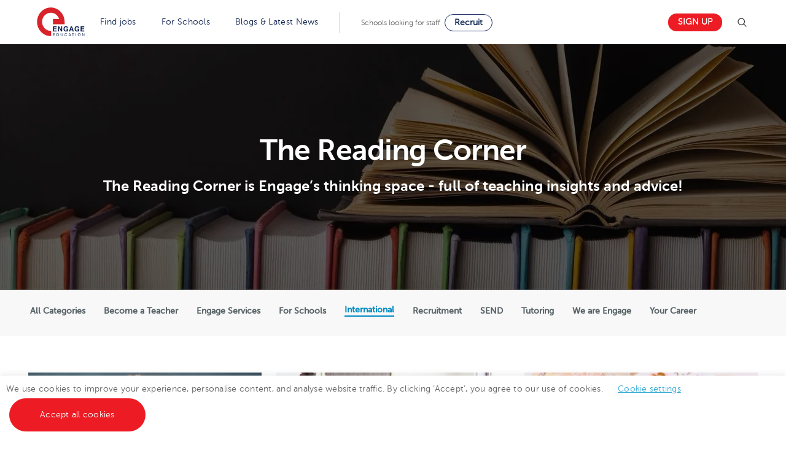

--- FILE ---
content_type: text/html; charset=UTF-8
request_url: https://engage-education.com/blog/?_sft_category=international
body_size: 20178
content:
<!DOCTYPE html><html class="wf-active" lang="en-GB"><head><meta charset="UTF-8"><meta name="viewport" content="width=device-width, minimum-scale=1.0, height=device-height"><meta name="google-site-verification" content="Xlh_GMbP6mCYlPtAu-LQQJqgNQiEscjFKxbBoMMMOPk" /><link rel="shortcut icon" href="https://engage-education.com/wp-content/themes/engage/images/favicon.ico" type="image/x-icon"><link rel="icon" href="https://engage-education.com/wp-content/themes/engage/images/favicon.ico" type="image/x-icon"><link rel="preload" href="https://engage-education.com/wp-content/themes/engage/assets/fonts/MuseoSans-300-webfont.woff" as="font" type="font/woff" crossorigin><link rel="preload" href="https://engage-education.com/wp-content/themes/engage/assets/fonts/MuseoSans_500-webfont.woff" as="font" type="font/woff" crossorigin><link rel="preload" href="https://engage-education.com/wp-content/themes/engage/assets/fonts/MuseoSans_700-webfont.woff" as="font" type="font/woff" crossorigin><link rel="preload" href="https://engage-education.com/wp-content/themes/engage/assets/fonts/fontawesome-webfont.woff2?v=4.7.0" as="font" type="font/woff" crossorigin><meta name='robots' content='index, follow, max-image-preview:large, max-snippet:-1, max-video-preview:-1' /><title>Teaching News, Views and Insights | Engage Education</title><meta name="description" content="Get the latest Engage Education and industry news, insight, teaching tips and more." /><link rel="canonical" href="https://engage-education.com/blog/" /><meta property="og:locale" content="en_GB" /><meta property="og:type" content="article" /><meta property="og:title" content="Teaching News, Views and Insights | Engage Education" /><meta property="og:description" content="Get the latest Engage Education and industry news, insight, teaching tips and more." /><meta property="og:url" content="https://engage-education.com/blog/" /><meta property="og:site_name" content="Engage Education" /><meta property="article:modified_time" content="2023-02-02T10:45:20+00:00" /><meta name="twitter:card" content="summary_large_image" /> <script type="application/ld+json" class="yoast-schema-graph">{"@context":"https://schema.org","@graph":[{"@type":"WebPage","@id":"https://engage-education.com/blog/","url":"https://engage-education.com/blog/","name":"Teaching News, Views and Insights | Engage Education","isPartOf":{"@id":"https://engage-education.com/#website"},"datePublished":"2018-01-30T13:23:29+00:00","dateModified":"2023-02-02T10:45:20+00:00","description":"Get the latest Engage Education and industry news, insight, teaching tips and more.","breadcrumb":{"@id":"https://engage-education.com/blog/#breadcrumb"},"inLanguage":"en-GB","potentialAction":[{"@type":"ReadAction","target":["https://engage-education.com/blog/"]}]},{"@type":"BreadcrumbList","@id":"https://engage-education.com/blog/#breadcrumb","itemListElement":[{"@type":"ListItem","position":1,"name":"Home","item":"https://engage-education.com/"},{"@type":"ListItem","position":2,"name":"Blog"}]},{"@type":"WebSite","@id":"https://engage-education.com/#website","url":"https://engage-education.com/","name":"Engage Education","description":"","publisher":{"@id":"https://engage-education.com/#organization"},"potentialAction":[{"@type":"SearchAction","target":{"@type":"EntryPoint","urlTemplate":"https://engage-education.com/?s={search_term_string}"},"query-input":{"@type":"PropertyValueSpecification","valueRequired":true,"valueName":"search_term_string"}}],"inLanguage":"en-GB"},{"@type":"Organization","@id":"https://engage-education.com/#organization","name":"Engage Education","url":"https://engage-education.com/","logo":{"@type":"ImageObject","inLanguage":"en-GB","@id":"https://engage-education.com/#/schema/logo/image/","url":"https://engage-education.com/wp-content/uploads/2019/12/Engage-education-nostrap-logo-small.png","contentUrl":"https://engage-education.com/wp-content/uploads/2019/12/Engage-education-nostrap-logo-small.png","width":150,"height":100,"caption":"Engage Education"},"image":{"@id":"https://engage-education.com/#/schema/logo/image/"}}]}</script> <link rel='dns-prefetch' href='//js.hs-scripts.com' /><link rel='dns-prefetch' href='//cdnjs.cloudflare.com' /><link rel='dns-prefetch' href='//cdn.jsdelivr.net' /><style id='wp-img-auto-sizes-contain-inline-css' type='text/css'>img:is([sizes=auto i],[sizes^="auto," i]){contain-intrinsic-size:3000px 1500px}
/*# sourceURL=wp-img-auto-sizes-contain-inline-css */</style><link data-optimized="1" rel='stylesheet' id='wp-block-library-css' href='https://engage-education.com/wp-content/litespeed/css/1/7d76bfa3db0b2837c73b434c959312d6.css?ver=312d6' type='text/css' media='all' /><style id='wp-block-library-inline-css' type='text/css'>/*wp_block_styles_on_demand_placeholder:696f3cc8408d1*/
/*# sourceURL=wp-block-library-inline-css */</style><style id='classic-theme-styles-inline-css' type='text/css'>/*! This file is auto-generated */
.wp-block-button__link{color:#fff;background-color:#32373c;border-radius:9999px;box-shadow:none;text-decoration:none;padding:calc(.667em + 2px) calc(1.333em + 2px);font-size:1.125em}.wp-block-file__button{background:#32373c;color:#fff;text-decoration:none}
/*# sourceURL=/wp-includes/css/classic-themes.min.css */</style><link data-optimized="1" rel='stylesheet' id='contact-form-7-css' href='https://engage-education.com/wp-content/litespeed/css/1/fef18bda8428d82ee823656961ab233b.css?ver=b233b' type='text/css' media='all' /><style id='contact-form-7-inline-css' type='text/css'>.wpcf7 .wpcf7-recaptcha iframe {margin-bottom: 0;}.wpcf7 .wpcf7-recaptcha[data-align="center"] > div {margin: 0 auto;}.wpcf7 .wpcf7-recaptcha[data-align="right"] > div {margin: 0 0 0 auto;}
/*# sourceURL=contact-form-7-inline-css */</style><link data-optimized="1" rel='stylesheet' id='cookie-law-info-css' href='https://engage-education.com/wp-content/litespeed/css/1/7f0c60385cd1c48b7ac39f3a357c2053.css?ver=c2053' type='text/css' media='all' /><link data-optimized="1" rel='stylesheet' id='cookie-law-info-gdpr-css' href='https://engage-education.com/wp-content/litespeed/css/1/9c3d5731c18b7c12d5bfbbbf91fa5ed9.css?ver=a5ed9' type='text/css' media='all' /><link data-optimized="1" rel='stylesheet' id='brb-public-main-css-css' href='https://engage-education.com/wp-content/litespeed/css/1/ac6174542f17acd3558f4835b86e881e.css?ver=e881e' type='text/css' media='all' /><link data-optimized="1" rel='stylesheet' id='search-filter-plugin-styles-css' href='https://engage-education.com/wp-content/litespeed/css/1/a90851e73bfad69ab9e42802149b9d09.css?ver=b9d09' type='text/css' media='all' /><link rel='stylesheet' id='instantsearch_style-css' href='https://cdn.jsdelivr.net/npm/instantsearch.css@7.3.1/themes/reset-min.css?ver=6.9' type='text/css' media='all' /><link rel='stylesheet' id='autocomplete_style-css' href='https://cdn.jsdelivr.net/npm/@algolia/autocomplete-theme-classic?ver=6.9' type='text/css' media='all' /><link rel='stylesheet' id='swiper_style-css' href='https://cdnjs.cloudflare.com/ajax/libs/Swiper/11.0.5/swiper-bundle.min.css?ver=6.9' type='text/css' media='all' /><link data-optimized="1" rel='stylesheet' id='engage_style-css' href='https://engage-education.com/wp-content/litespeed/css/1/8bde6ae5a2fb7c3bf945339cd0ed0e40.css?ver=d0e40' type='text/css' media='all' /> <script type="text/javascript" src="https://engage-education.com/wp-includes/js/jquery/jquery.min.js" id="jquery-core-js"></script> <script data-optimized="1" type="text/javascript" src="https://engage-education.com/wp-content/litespeed/js/1/618befde2d686ffc2ec94ed119705a5a.js?ver=05a5a" id="jquery-migrate-js" defer data-deferred="1"></script> <script type="text/javascript" id="cookie-law-info-js-extra" src="[data-uri]" defer></script> <script data-optimized="1" type="text/javascript" src="https://engage-education.com/wp-content/litespeed/js/1/6a426e473eea06a960a240b41d175faf.js?ver=75faf" id="cookie-law-info-js" defer data-deferred="1"></script> <script type="text/javascript" id="brb-public-main-js-js-extra" src="[data-uri]" defer></script> <script data-optimized="1" type="text/javascript" defer="defer" src="https://engage-education.com/wp-content/litespeed/js/1/297307903430033abaf4cd2ca11de629.js?ver=de629" id="brb-public-main-js-js"></script> <script type="text/javascript" id="search-filter-plugin-build-js-extra" src="[data-uri]" defer></script> <script data-optimized="1" type="text/javascript" src="https://engage-education.com/wp-content/litespeed/js/1/b7cd59ad8e1ae34cb92141d625337627.js?ver=37627" id="search-filter-plugin-build-js" defer data-deferred="1"></script> <script type="text/javascript" src="https://engage-education.com/wp-content/plugins/search-filter-pro/public/assets/js/chosen.jquery.min.js" id="search-filter-plugin-chosen-js"></script> <script type="text/javascript" src="https://cdnjs.cloudflare.com/ajax/libs/modernizr/2.8.3/modernizr.min.js?ver=6.9" id="modernizr-js" defer data-deferred="1"></script> <script type="text/javascript" src="https://cdn.jsdelivr.net/npm/algoliasearch@4.5.1/dist/algoliasearch-lite.umd.js?ver=6.9" id="algoliasearchlite-js" defer data-deferred="1"></script> <script type="text/javascript" src="https://cdn.jsdelivr.net/npm/instantsearch.js@4.8.3/dist/instantsearch.production.min.js?ver=6.9" id="algoliainstantsearch-js" defer data-deferred="1"></script> <script type="text/javascript" src="https://cdn.jsdelivr.net/npm/@algolia/autocomplete-js?ver=6.9" id="autocomplete_js-js" defer data-deferred="1"></script> <script type="text/javascript" src="https://cdn.jsdelivr.net/npm/@algolia/autocomplete-plugin-query-suggestions?ver=6.9" id="autocomplete_querySuggestions-js" defer data-deferred="1"></script> <script type="text/javascript" src="https://cdnjs.cloudflare.com/ajax/libs/Swiper/11.0.5/swiper-bundle.min.js?ver=6.9" id="swiper_js-js" defer data-deferred="1"></script> <link rel="https://api.w.org/" href="https://engage-education.com/wp-json/" /><link rel="alternate" title="JSON" type="application/json" href="https://engage-education.com/wp-json/wp/v2/pages/202" /><link rel="EditURI" type="application/rsd+xml" title="RSD" href="https://engage-education.com/xmlrpc.php?rsd" /><link rel='shortlink' href='https://engage-education.com/?p=202' />
 <script class="hsq-set-content-id" data-content-id="standard-page" src="[data-uri]" defer></script>  <script type="text/javascript" src="[data-uri]" defer></script> <style type="text/css" id="wp-custom-css">body.single-vacancy main .vacancy-single-result-card-heading-title > h2 {
    font-size: 3em !important;  /* Override font size */
    font-weight: bold !important;  /* Override font weight */
    margin: 0.67em 0 !important;  /* Override margin */
    line-height: 1.5 !important;  /* Example for overriding line-height */
    padding-top: 10px !important;  /* Example for overriding padding-top */
}

.row.left.bg-secondary .case-study-details:nth-of-type(2) {
	@media (min-width: 992px) {
		.case-study-details-inner {
			float: left;
		}
	}
	.bullet {
		padding-top: inherit;
	}
}</style><link rel="alternate" href="https://engage-education.com/blog/" hreflang="en-AU" /><link rel="alternate" href="https://engage-education.com/blog/" hreflang="en-CA" /><link rel="alternate" href="https://engage-education.com/blog/" hreflang="en-IE" /><link rel="alternate" href="https://engage-education.com/blog/" hreflang="en-GB" /><link rel="alternate" href="https://engage-education.com/blog/" hreflang="x-default" /><link rel="alternate" href="https://engage-education.com/blog/" hreflang="en-US" /><link rel="alternate" href="https://engage-education.com/blog/" hreflang="en-ZA" /><link rel="alternate" href="https://engage-education.com/blog/" hreflang="en-AE" />
 <script>(function(w,d,s,l,i){w[l]=w[l]||[];w[l].push({'gtm.start':
new Date().getTime(),event:'gtm.js'});var f=d.getElementsByTagName(s)[0],
j=d.createElement(s),dl=l!='dataLayer'?'&l='+l:'';j.async=true;j.src=
'https://www.googletagmanager.com/gtm.js?id='+i+dl;f.parentNode.insertBefore(j,f);
})(window,document,'script','dataLayer','GTM-KQG6PQ');</script> 		 <script src="[data-uri]" defer></script> <noscript>
<img height="1" width="1" src="https://www.facebook.com/tr?id=704521556354748&ev=PageView
&noscript=1" />
</noscript></head><body class="wp-singular page-template-default page page-id-202 wp-theme-engage engage-1" >
<svg aria-hidden="true" style="position: absolute; width: 0; height: 0; overflow: hidden;" version="1.1" xmlns="http://www.w3.org/2000/svg" xmlns:xlink="http://www.w3.org/1999/xlink">
<defs>
<symbol id="icon-office" viewBox="0 0 22 22">
<path d="M21.88,1.45l-10,20c-.18.36-.47.55-.89.55-.05,0-.13-.01-.23-.03-.23-.05-.41-.17-.55-.35s-.21-.39-.21-.62v-9H1c-.23,0-.43-.07-.62-.21s-.3-.33-.35-.55c-.05-.23-.03-.45.06-.66.09-.21.24-.36.45-.47L20.54.11c.14-.07.29-.11.45-.11.28,0,.52.1.7.3.16.15.25.33.29.54.04.21,0,.42-.1.62Z"></path>
</symbol>
<symbol id="icon-users" viewBox="0 0 24 24">
<path d="M6,11h4.5c.28,0,.5-.22.5-.5v-.5c0-.77-.58-1.54-1.32-1.76l-2.18-.62v-.76c.9-.68,1.5-1.81,1.5-3.09,0-2.08-1.57-3.77-3.5-3.77s-3.5,1.69-3.5,3.77c0,1.28.6,2.4,1.5,3.09v.76l-2.18.62c-.74.21-1.32.98-1.32,1.76v.5c0,.28.22.5.5.5h5.5ZM5.5,1c1.12,0,2.06.83,2.38,1.96-.15.05-.35.07-.57.04-.23-.03-.65-.15-.87-.57-.07-.14-.21-.24-.37-.26-.16-.02-.31.03-.43.14-.73.73-1.82.79-2.49.53.35-1.07,1.26-1.84,2.35-1.84ZM3.01,3.85c.89.27,2.02.16,2.91-.46.32.32.76.53,1.25.6.12.02.24.03.36.03.16,0,.31-.02.45-.05-.09,1.44-1.16,2.58-2.48,2.58s-2.45-1.2-2.49-2.69ZM1,10c0-.33.29-.7.6-.79l2.54-.73c.21-.06.36-.26.36-.48v-.63c.32.1.65.18,1,.18s.68-.07,1-.18v.63c0,.22.15.42.36.48l2.54.73c.31.09.6.47.6.79H1Z"/><path d="M22.68,8.24l-2.18-.62v-.76c.9-.68,1.5-1.81,1.5-3.09,0-2.08-1.57-3.77-3.5-3.77s-3.5,1.69-3.5,3.77c0,1.28.6,2.4,1.5,3.09v.76l-2.18.62c-.74.21-1.32.98-1.32,1.76v.5c0,.28.22.5.5.5h10c.28,0,.5-.22.5-.5v-.5c0-.77-.58-1.54-1.32-1.76ZM18.5,1c1.12,0,2.06.83,2.38,1.96-.15.05-.35.08-.57.04-.23-.03-.64-.15-.86-.57-.07-.14-.21-.24-.37-.26-.16-.02-.31.03-.43.14-.73.73-1.82.79-2.49.53.35-1.07,1.26-1.84,2.35-1.84ZM16.01,3.85c.89.27,2.02.16,2.91-.46.32.32.75.53,1.24.6.12.02.24.03.36.03.16,0,.32-.02.47-.05-.09,1.44-1.16,2.58-2.48,2.58s-2.45-1.2-2.49-2.69ZM19,10h-5c0-.33.29-.7.6-.79l2.54-.73c.21-.06.36-.26.36-.48v-.63c.32.1.65.18,1,.18s.68-.07,1-.18v.63c0,.22.15.42.36.48l2.54.73c.31.09.6.47.6.79h-4Z"/><path d="M16.18,21.24l-2.18-.62v-.76c.9-.68,1.5-1.81,1.5-3.09,0-2.08-1.57-3.77-3.5-3.77s-3.5,1.69-3.5,3.77c0,1.28.6,2.4,1.5,3.09v.76l-2.18.62c-.74.21-1.32.98-1.32,1.76v.5c0,.28.22.5.5.5h10c.28,0,.5-.22.5-.5v-.5c0-.77-.58-1.54-1.32-1.76ZM12,14c1.11,0,2.05.82,2.37,1.94-.16.05-.36.08-.59.05-.22-.03-.62-.15-.84-.55-.07-.14-.21-.24-.37-.26-.16-.02-.31.03-.43.14-.73.73-1.82.79-2.49.53.35-1.07,1.26-1.84,2.35-1.84ZM9.51,16.85c.89.27,2.02.16,2.91-.46.32.31.74.52,1.21.59.12.02.23.03.35.03.17,0,.34-.03.5-.06-.08,1.45-1.16,2.61-2.48,2.61s-2.45-1.2-2.49-2.69ZM12.5,23h-5c0-.33.29-.7.6-.79l2.54-.73c.21-.06.36-.26.36-.48v-.63c.32.1.65.18,1,.18s.68-.07,1-.18v.63c0,.22.15.42.36.48l2.54.73c.31.09.6.47.6.79h-4Z"/><path d="M6.85,15.35c.2-.2.2-.51,0-.71l-2.5-2.5c-.2-.2-.51-.2-.71,0s-.2.51,0,.71l2.5,2.5c.1.1.23.15.35.15s.26-.05.35-.15Z"/><path d="M19.65,12.15l-2.5,2.5c-.2.2-.2.51,0,.71.1.1.23.15.35.15s.26-.05.35-.15l2.5-2.5c.2-.2.2-.51,0-.71s-.51-.2-.71,0Z"/>
</symbol>
<symbol id="icon-chevron" viewBox="0 0 7.49 12.48">
<path d="M.5,12.48c-.14,0-.28-.06-.37-.17-.18-.21-.16-.52.04-.71l6.07-5.37L.17.87C-.04.69-.06.38.13.17c.18-.21.5-.23.71-.04l6.49,5.74c.11.09.17.23.17.37s-.06.28-.17.37L.83,12.36c-.1.08-.21.13-.33.13Z"></path>
</symbol>
</defs>
</svg><noscript><iframe src="https://www.googletagmanager.com/ns.html?id=GTM-KQG6PQ"
height="0" width="0" style="display:none;visibility:hidden"></iframe></noscript><header class="header header-theme-red" id="header"><div class="header-container"><section class="header-intro">
<a href="https://engage-education.com/">
<img src="/wp-content/themes/engage/images/header/logo.svg" height="" width="" alt="Engage Education" class="header-logo" />
</a><nav class="header-navigation-primary"><ul id="menu-teacher-menu" class="menu"><li id="menu-item-124510" class="has-megamenu menu-item menu-item-type-custom menu-item-object-custom menu-item-124510"><a href="https://engage-education.com/teaching-vacancies/">Find jobs</a><div class="megamenu-container"><div class="megamenu" id="megamenu"><section class="megamenu-resources"><div class="megamenu-resources-card-container "><div class="megamenu-resources-card"><div class="megamenu-resources-card-inside"><div class="megamenu-resources-image"><img src="/wp-content/themes/engage/images/header/graduate-icon.svg" height="18" width="18" alt="" /></div><div class="megamenu-resources-content"><a href=https://engage-education.com/teaching-vacancies/ target=""><section class="megamenu-resources-heading"><h3 id="resourceHeading">All vacancies</h3><p id="resourceText">We have one of the UK's largest database. and with hundreds of jobs added everyday. you'll be sure to find your dream role.</p></section>
</a><section class="megamenu-resources-description"><a class="generic-link space-between" target="_blank" href="https://engage-education.com/teaching-vacancies/" id="resourceLink">All jobs<span>
<img src="/wp-content/themes/engage/images/header/long-right-arrow.svg" width="" height="" alt="" />
</span>
</a><a class="generic-link space-between" target="_blank" href="https://engage-education.com/teaching-jobs-by-subject/" id="resourceLink">Jobs by subject<span>
<img src="/wp-content/themes/engage/images/header/long-right-arrow.svg" width="" height="" alt="" />
</span>
</a><a class="generic-link space-between" target="_blank" href="https://engage-education.com/teaching-vacancies/?sector%5B0%5D=primary" id="resourceLink">Primary school roles<span>
<img src="/wp-content/themes/engage/images/header/long-right-arrow.svg" width="" height="" alt="" />
</span>
</a><a class="generic-link space-between" target="_blank" href="https://engage-education.com/teaching-vacancies/?sector%5B0%5D=secondary" id="resourceLink">Secondary school roles<span>
<img src="/wp-content/themes/engage/images/header/long-right-arrow.svg" width="" height="" alt="" />
</span>
</a><a class="generic-link space-between" target="_blank" href="https://engage-education.com/support-staff-jobs/" id="resourceLink">Support staff roles<span>
<img src="/wp-content/themes/engage/images/header/long-right-arrow.svg" width="" height="" alt="" />
</span>
</a><a class="generic-link space-between" target="_blank" href="https://engage-education.com/teaching-vacancies/?job_type%5B0%5D=send" id="resourceLink">Jobs in SEND<span>
<img src="/wp-content/themes/engage/images/header/long-right-arrow.svg" width="" height="" alt="" />
</span>
</a><a class="generic-link space-between" target="" href="https://engage-education.com/supply-teaching-jobs/" id="resourceLink">Supply Teaching<span>
<img src="/wp-content/themes/engage/images/header/long-right-arrow.svg" width="" height="" alt="" />
</span>
</a><a class="generic-link space-between" target="_blank" href="https://engage-education.com/teaching-vacancies/?job_type%5B0%5D=support%20services" id="resourceLink">Non-classroom jobs<span>
<img src="/wp-content/themes/engage/images/header/long-right-arrow.svg" width="" height="" alt="" />
</span>
</a><a class="generic-link space-between" target="_blank" href="https://engage-education.com/teaching-assistant-apprenticeship/" id="resourceLink">Teaching Assistant Apprenticeship<span>
<img src="/wp-content/themes/engage/images/header/long-right-arrow.svg" width="" height="" alt="" />
</span>
</a></section></div></div><div class="megamenu-resources-card-inside"><div class="megamenu-resources-image"><img src="/wp-content/themes/engage/images/header/international-icon.svg" height="18" width="18" alt="" /></div><div class="megamenu-resources-content"><a href=https://engage-education.com/teach-in-the-uk/ target="_blank"><section class="megamenu-resources-heading"><h3 id="resourceHeading">Looking to teach in the UK?</h3><p id="resourceText">We've supported teachers from all over the world to relocate to the UK to teach - no matter where you're based, we'd be delighted to help you on your journey too.</p></section>
</a><section class="megamenu-resources-description"><a class="generic-link space-between" target="_blank" href="https://engage-education.com/teach-in-the-uk/" id="resourceLink">International Hub<span>
<img src="/wp-content/themes/engage/images/header/long-right-arrow.svg" width="" height="" alt="" />
</span>
</a><a class="generic-link space-between" target="_blank" href="https://engage-education.com/iday-for-teachers/" id="resourceLink">iday for teachers<span>
<img src="/wp-content/themes/engage/images/header/long-right-arrow.svg" width="" height="" alt="" />
</span>
</a></section></div></div></div><div class="megamenu-resources-card"><div class="megamenu-resources-card-inside"><div class="megamenu-resources-image"><img src="/wp-content/themes/engage/images/header/career-icon.svg" height="18" width="18" alt="" /></div><div class="megamenu-resources-content"><a href=https://engage-education.com/our-coverage/  target=""><section class="megamenu-resources-heading"><h3 id="resourceHeading">Search by location</h3><p id="resourceText">Our reach is extensive providing you with the top roles across all of the UK</p></section>
</a><section class="megamenu-resources-description"><a class="generic-link space-between" target="_blank" href="https://engage-education.com/vacancy-location/bradford-teaching-jobs/%20" id="resourceLink">Teaching jobs in Bradford<span>
<img src="/wp-content/themes/engage/images/header/long-right-arrow.svg" width="" height="" alt="" />
</span>
</a><a class="generic-link space-between" target="_blank" href="https://engage-education.com/vacancy-location/brighton-hove-teaching-jobs/" id="resourceLink">Teaching jobs in Brighton and Hove<span>
<img src="/wp-content/themes/engage/images/header/long-right-arrow.svg" width="" height="" alt="" />
</span>
</a><a class="generic-link space-between" target="_blank" href="https://engage-education.com/vacancy-location/teaching-jobs-buckinghamshire/" id="resourceLink">Teaching jobs in Buckinghamshire<span>
<img src="/wp-content/themes/engage/images/header/long-right-arrow.svg" width="" height="" alt="" />
</span>
</a><a class="generic-link space-between" target="_blank" href="https://engage-education.com/vacancy-location/east-sussex-teaching-jobs/" id="resourceLink">Teaching jobs in East Sussex<span>
<img src="/wp-content/themes/engage/images/header/long-right-arrow.svg" width="" height="" alt="" />
</span>
</a><a class="generic-link space-between" target="_blank" href="https://engage-education.com/vacancy-location/essex-teaching-jobs/" id="resourceLink">Teaching jobs in Essex<span>
<img src="/wp-content/themes/engage/images/header/long-right-arrow.svg" width="" height="" alt="" />
</span>
</a><a class="generic-link space-between" target="_blank" href="https://engage-education.com/vacancy-location/hampshire-teaching-jobs-2/" id="resourceLink">Teaching jobs in Hampshire<span>
<img src="/wp-content/themes/engage/images/header/long-right-arrow.svg" width="" height="" alt="" />
</span>
</a><a class="generic-link space-between" target="_blank" href="https://engage-education.com/vacancy-location/teaching-jobs-in-havering/" id="resourceLink">Teaching jobs in Havering<span>
<img src="/wp-content/themes/engage/images/header/long-right-arrow.svg" width="" height="" alt="" />
</span>
</a><a class="generic-link space-between" target="_blank" href="https://engage-education.com/vacancy-location/teaching-jobs-in-hertfordshire/" id="resourceLink">Teaching jobs in Hertfordshire<span>
<img src="/wp-content/themes/engage/images/header/long-right-arrow.svg" width="" height="" alt="" />
</span>
</a><a class="generic-link space-between" target="_blank" href="https://engage-education.com/vacancy-location/teaching-jobs-kent/" id="resourceLink">Teaching Jobs in Kent<span>
<img src="/wp-content/themes/engage/images/header/long-right-arrow.svg" width="" height="" alt="" />
</span>
</a><a class="generic-link space-between" target="_blank" href="https://engage-education.com/vacancy-location/teaching-jobs-in-leeds/" id="resourceLink">Teaching jobs in Leeds<span>
<img src="/wp-content/themes/engage/images/header/long-right-arrow.svg" width="" height="" alt="" />
</span>
</a><a class="generic-link space-between" target="_blank" href="https://engage-education.com/teaching-jobs-in-london/" id="resourceLink">Teaching jobs in London<span>
<img src="/wp-content/themes/engage/images/header/long-right-arrow.svg" width="" height="" alt="" />
</span>
</a><a class="generic-link space-between" target="_blank" href="https://engage-education.com/vacancy-location/teaching-jobs-in-oxfordshire/" id="resourceLink">Teaching jobs in Oxfordshire<span>
<img src="/wp-content/themes/engage/images/header/long-right-arrow.svg" width="" height="" alt="" />
</span>
</a><a class="generic-link space-between" target="_blank" href="https://engage-education.com/vacancy-location/teaching-jobs-in-surrey/" id="resourceLink">Teaching jobs in Surrey<span>
<img src="/wp-content/themes/engage/images/header/long-right-arrow.svg" width="" height="" alt="" />
</span>
</a><a class="generic-link space-between" target="_blank" href="https://engage-education.com/our-coverage/" id="resourceLink">View all locations<span>
<img src="/wp-content/themes/engage/images/header/long-right-arrow.svg" width="" height="" alt="" />
</span>
</a></section></div></div></div></div></section><section class="megamenu-blog"><div class="megamenu-resources-card"><div class="megamenu-resources-card-inside"><div class="megamenu-resources-image"><img src="/wp-content/themes/engage/images/header/questionmark-icon.svg" height="18" width="18" alt="" /></div><div class="megamenu-resources-content"><a href=https://engage-education.com/benefits/  target="_blank"><section class="megamenu-resources-heading"><h3 id="resourceHeading">Why us?</h3><p id="resourceText">We combine industry expertise with a personalised approach to deliver reliable, results-driven solutions tailored to your needs.</p></section>
</a><section class="megamenu-resources-description"><a class="generic-link space-between" target="_blank" href="https://engage-education.com/benefits/" id="resourceLink">Benefits of working with us<span>
<img src="/wp-content/themes/engage/images/header/long-right-arrow.svg" width="" height="" alt="" />
</span>
</a><a class="generic-link space-between" target="_blank" href="https://engage-education.com/about-us/" id="resourceLink">About us<span>
<img src="/wp-content/themes/engage/images/header/long-right-arrow.svg" width="" height="" alt="" />
</span>
</a><a class="generic-link space-between" target="_blank" href="https://engage-education.com/creative-education-partnership/" id="resourceLink">Free CPD<span>
<img src="/wp-content/themes/engage/images/header/long-right-arrow.svg" width="" height="" alt="" />
</span>
</a><a class="generic-link space-between" target="_blank" href="https://engage-education.com/send/" id="resourceLink">SEND Hub<span>
<img src="/wp-content/themes/engage/images/header/long-right-arrow.svg" width="" height="" alt="" />
</span>
</a><a class="generic-link space-between" target="_blank" href="https://engage-education.com/team-testimonials/" id="resourceLink">Team testimonials<span>
<img src="/wp-content/themes/engage/images/header/long-right-arrow.svg" width="" height="" alt="" />
</span>
</a></section></div></div></div><div class="megamenu-blog-card-container"><a href="https://engage-education.com/blog/career-in-education-heres-how-to-find-the-right-school-job-for-you/"><div class="megamenu-blog-card"><div class="megamenu-blog-card-image">
<img src="https://engage-education.com/wp-content/uploads/2025/05/Blog-size-12.png.webp" width="106px" height="85" alt="" /></div><div class="megamenu-blog-card-content">
<span><span class="blog-card__cat">Become a Teacher</span></span><p>Career in education? Here’s how to find the right school job for you</p></div></div>
</a><a href="https://engage-education.com/blog/6-teacher-interview-tips/"><div class="megamenu-blog-card"><div class="megamenu-blog-card-image">
<img src="https://engage-education.com/wp-content/uploads/2022/09/HEADERS-BLOG-AND-WEBSITE-2.png.webp" width="106px" height="85" alt="" /></div><div class="megamenu-blog-card-content">
<span><span class="blog-card__cat">Become a Teacher</span></span><p>6 Teacher Interview Tips</p></div></div>
</a></div></section><div class="megamenu-banner">
<img src="https://engage-education.com/wp-content/uploads/2025/07/Website-images-new-app-engagenow-8.png.webp" width="" height="" alt="" /><h3 id="bannerTitle">Download our app!</h3><p id="bannerText">Your career, simplified. Download our app to find work, manage your schedule, and stay in control - anytime, anywhere.</p>
<a href="https://engage-education.com/download-our-app/" class="btn btn-primary" target="_blank">Download our app</a></div></div></div></li><li id="menu-item-124513" class="has-megamenu menu-item menu-item-type-custom menu-item-object-custom menu-item-124513"><a href="https://engage-education.com/schools-looking-for-staff/">For Schools</a><div class="megamenu-container"><div class="megamenu" id="megamenu"><section class="megamenu-resources"><div class="megamenu-resources-card-container "><div class="megamenu-resources-card"><div class="megamenu-resources-card-inside"><div class="megamenu-resources-image"><img src="/wp-content/themes/engage/images/header/graduate-icon.svg" height="18" width="18" alt="" /></div><div class="megamenu-resources-content"><a href=https://engage-education.com/schools-looking-for-staff/ target="_blank"><section class="megamenu-resources-heading"><h3 id="resourceHeading">Staffing for schools</h3><p id="resourceText">Whether you need teachers, SEND specialists or non-classroom staff, we provide trusted recruitment solutions tailored to your school’s needs.</p></section>
</a><section class="megamenu-resources-description"><a class="generic-link space-between" target="" href="https://engage-education.com/booking-platform-for-schools/" id="resourceLink">Explore EngageNow<span>
<img src="/wp-content/themes/engage/images/header/long-right-arrow.svg" width="" height="" alt="" />
</span>
</a><a class="generic-link space-between" target="_blank" href="https://engage-education.com/schools-looking-for-staff/" id="resourceLink">Schools looking for staff<span>
<img src="/wp-content/themes/engage/images/header/long-right-arrow.svg" width="" height="" alt="" />
</span>
</a><a class="generic-link space-between" target="_blank" href="https://engage-education.com/send-for-schools/" id="resourceLink">SEND Hub<span>
<img src="/wp-content/themes/engage/images/header/long-right-arrow.svg" width="" height="" alt="" />
</span>
</a><a class="generic-link space-between" target="_blank" href="https://engage-education.com/engage-services/" id="resourceLink">Hire non-classroom staff<span>
<img src="/wp-content/themes/engage/images/header/long-right-arrow.svg" width="" height="" alt="" />
</span>
</a><a class="generic-link space-between" target="_blank" href="https://engage-education.com/specialist-teaching-assistants/" id="resourceLink">Hire Specialist Teaching Assistants<span>
<img src="/wp-content/themes/engage/images/header/long-right-arrow.svg" width="" height="" alt="" />
</span>
</a><a class="generic-link space-between" target="" href="https://engage-education.com/hire-exam-invigilators" id="resourceLink">Hire Exam Invigilators<span>
<img src="/wp-content/themes/engage/images/header/long-right-arrow.svg" width="" height="" alt="" />
</span>
</a></section></div></div><div class="megamenu-resources-card-inside"><div class="megamenu-resources-image"><img src="/wp-content/themes/engage/images/header/international-icon.svg" height="18" width="18" alt="" /></div><div class="megamenu-resources-content"><a href=https://engage-education.com/sponsorship-services/ target="_blank"><section class="megamenu-resources-heading"><h3 id="resourceHeading">Hire International Talent</h3><p id="resourceText">Connect with outstanding international teachers and top subject specialists through our tailored global recruitment services.</p></section>
</a><section class="megamenu-resources-description"><a class="generic-link space-between" target="_blank" href="https://engage-education.com/sponsorship-services/" id="resourceLink">Hire overseas subject specialists<span>
<img src="/wp-content/themes/engage/images/header/long-right-arrow.svg" width="" height="" alt="" />
</span>
</a><a class="generic-link space-between" target="_blank" href="https://engage-education.com/iday-for-schools/" id="resourceLink">iday for schools<span>
<img src="/wp-content/themes/engage/images/header/long-right-arrow.svg" width="" height="" alt="" />
</span>
</a><a class="generic-link space-between" target="_blank" href="https://engage-education.com/book-a-sponsorship-call/" id="resourceLink">Book a sponsorship consultation call<span>
<img src="/wp-content/themes/engage/images/header/long-right-arrow.svg" width="" height="" alt="" />
</span>
</a></section></div></div></div><div class="megamenu-resources-card"><div class="megamenu-resources-card-inside"><div class="megamenu-resources-image"><img src="/wp-content/themes/engage/images/header/questionmark-icon.svg" height="18" width="18" alt="" /></div><div class="megamenu-resources-content"><a href=https://engage-education.com/book-a-consultation-call-with-engage/  target="_blank"><section class="megamenu-resources-heading"><h3 id="resourceHeading">Information &amp; Support</h3><p id="resourceText">Everything you need to stay informed and get the support you’re looking for - whether you need help understanding our processes or want to get in touch.</p></section>
</a><section class="megamenu-resources-description"><a class="generic-link space-between" target="_blank" href="https://engage-education.com/policies/" id="resourceLink">Policies<span>
<img src="/wp-content/themes/engage/images/header/long-right-arrow.svg" width="" height="" alt="" />
</span>
</a><a class="generic-link space-between" target="_blank" href="https://engage-education.com/compliance/" id="resourceLink">Compliance<span>
<img src="/wp-content/themes/engage/images/header/long-right-arrow.svg" width="" height="" alt="" />
</span>
</a><a class="generic-link space-between" target="_blank" href="https://engage-education.com/contact-us/" id="resourceLink">Contact us<span>
<img src="/wp-content/themes/engage/images/header/long-right-arrow.svg" width="" height="" alt="" />
</span>
</a></section></div></div><div class="megamenu-resources-card-inside"><div class="megamenu-resources-image"><img src="/wp-content/themes/engage/images/header/career-icon.svg" height="18" width="18" alt="" /></div><div class="megamenu-resources-content"><a href=https://engage-education.com/ccs-workers/  target="_blank"><section class="megamenu-resources-heading"><h3 id="resourceHeading">Partnership &amp; Frameworks</h3><p id="resourceText">Learn how we work with schools, trusts, and MATs to deliver compliant, cost-effective staffing solutions.</p></section>
</a><section class="megamenu-resources-description"><a class="generic-link space-between" target="_blank" href="https://engage-education.com/staffing-your-multi-academy-trust/" id="resourceLink">Staffing your Multi-Academy Trust<span>
<img src="/wp-content/themes/engage/images/header/long-right-arrow.svg" width="" height="" alt="" />
</span>
</a><a class="generic-link space-between" target="_blank" href="https://engage-education.com/schools-looking-for-staff/local-frameworks/" id="resourceLink">Local frameworks<span>
<img src="/wp-content/themes/engage/images/header/long-right-arrow.svg" width="" height="" alt="" />
</span>
</a><a class="generic-link space-between" target="_blank" href="https://engage-education.com/ccs-workers/" id="resourceLink">CCS Framework<span>
<img src="/wp-content/themes/engage/images/header/long-right-arrow.svg" width="" height="" alt="" />
</span>
</a></section></div></div></div></div></section><section class="megamenu-blog"><div class="megamenu-blog-card-container"><a href="https://engage-education.com/blog/top-teaching-assistants-skills-qualities-schools-should-prioritise-when-hiring/"><div class="megamenu-blog-card"><div class="megamenu-blog-card-image">
<img src="https://engage-education.com/wp-content/uploads/2025/03/BLOG-HEADER-32.png.webp" width="106px" height="85" alt="" /></div><div class="megamenu-blog-card-content">
<span><span class="blog-card__cat">For Schools</span></span><p>Top teaching assistant skills and qualities schools should prioritise when hiring</p></div></div>
</a><a href="https://engage-education.com/blog/5-key-benefits-of-using-a-supply-teaching-agency/"><div class="megamenu-blog-card"><div class="megamenu-blog-card-image">
<img src="https://engage-education.com/wp-content/uploads/2025/02/Blog-size-1.png.webp" width="106px" height="85" alt="" /></div><div class="megamenu-blog-card-content">
<span><span class="blog-card__cat">For Schools</span></span><p>5 key benefits of using a supply teaching agency</p></div></div>
</a></div></section><div class="megamenu-banner">
<img src="https://engage-education.com/wp-content/uploads/2025/09/IRE-1.png.webp" width="" height="" alt="" /><h3 id="bannerTitle">School Staff Booking &amp; Talent Pool Platform for UK Schools</h3><p id="bannerText">Hire, book, and manage supply teachers and staff effortlessly - all from one easy-to-use platform trusted by UK schools and MATs.</p>
<a href="https://engage-education.com/booking-platform-for-schools/" class="btn btn-primary" target="_blank">Demo our new platform today!</a></div></div></div></li><li id="menu-item-124512" class="has-megamenu menu-item menu-item-type-custom menu-item-object-custom menu-item-124512"><a href="https://engage-education.com//blog/">Blogs &#038; Latest News</a></li></ul></nav><div class="header-cta">
<span>Schools looking for staff&nbsp;</span>
<a href="https://engage-education.com/schools-looking-for-staff/" id="toggleText" target="" class="btn header-user-cp-theme-blue">
<span>Recruit</span>
</a></div></section><div class="header-user-cp">
<a href="https://engage-education.com/register-with-engage-education/" target="" class="btn btn-primary header-user-cp-theme-red" id="register">
Sign up      </a><div class="header-user-cp__search-icon">
<img src="/wp-content/themes/engage/images/header/search-icon.svg" height="" width="" alt="" class="search-icon-button" /></div></div><div class="mobile-icons"><div class="mobile-item mobile-recruit">
<a href="https://engage-education.com/schools-looking-for-staff/" id="toggleText" target="" class="btn header-user-cp-theme-blue">
<span>Recruit</span>
</a></div><div class="mobile-item mobile-signup">
<a href="https://engage-education.com/register-with-engage-education/" target="" class="btn btn-primary header-user-cp-theme-red" id="register">
Sign up          </a></div><div class="mobile-item mobile-phone">
<a href="tel:03338007800">
<img src="/wp-content/themes/engage/images/icons/phone.svg" height="20" width="20" alt="Phone" />
</a></div><div class="mobile-item mobile-search">
<img src="/wp-content/themes/engage/images/icons/search.svg" height="20" width="20" alt="Search" class="search-icon-button" /></div><div class="mobile-item mobile-burger" id="burgerIcon">
<img class="mobile-menu mobile-menu-active" src="/wp-content/themes/engage/images/icons/menu.svg" height="20" width="20" alt="Mobile Menu" />
<img class="mobile-menu mobile-menu-close" src="/wp-content/themes/engage/images/icons/close.svg" height="20" width="20" alt="Mobile Menu" /></div></div></div></header><div id="toggleMegamenuMobile" class="hide"><div class="megaMenuMobileContent"><header class="megamenu-header"><section class="megamenu-header-cta-phone">
<a href="tel:03338007800">
<span class="btn btn-primary header-user-cp-theme-red">Call us</span>
<span>0333 800 7800</span>
</a></section><section class="mega-menu-link"><div class="megamenu-links"><div class="menu-mobile-menu-container"><ul id="menu-mobile-menu" class="menu"><li id="menu-item-222" class="menu-item menu-item-type-post_type menu-item-object-page menu-item-has-children menu-item-222"><a href="https://engage-education.com/teaching-vacancies/">Find jobs</a><ul class="sub-menu"><li id="menu-item-125295" class="menu-item menu-item-type-post_type menu-item-object-page menu-item-125295"><a href="https://engage-education.com/teaching-vacancies/">All vacancies</a></li><li id="menu-item-166596" class="menu-item menu-item-type-post_type menu-item-object-page menu-item-166596"><a href="https://engage-education.com/send/">Working in SEND</a></li><li id="menu-item-166592" class="menu-item menu-item-type-custom menu-item-object-custom menu-item-166592"><a href="https://engage-education.com/teaching-vacancies/?job_type%5B0%5D=support%20services">Non-classroom roles</a></li><li id="menu-item-168106" class="menu-item menu-item-type-post_type menu-item-object-page menu-item-168106"><a href="https://engage-education.com/teaching-assistant-apprenticeship/">Teaching Assistant Apprenticeship</a></li><li id="menu-item-167397" class="menu-item menu-item-type-post_type menu-item-object-page menu-item-167397"><a href="https://engage-education.com/support-staff-jobs/">Support staff roles</a></li><li id="menu-item-125297" class="menu-item menu-item-type-post_type menu-item-object-page menu-item-125297"><a href="https://engage-education.com/our-coverage/">Search by location</a></li><li id="menu-item-166594" class="menu-item menu-item-type-post_type menu-item-object-page menu-item-166594"><a href="https://engage-education.com/teach-in-the-uk/">Teach in the UK</a></li><li id="menu-item-166595" class="menu-item menu-item-type-post_type menu-item-object-page menu-item-166595"><a href="https://engage-education.com/benefits/">Benefits of working with us</a></li><li id="menu-item-166597" class="menu-item menu-item-type-post_type menu-item-object-page menu-item-166597"><a href="https://engage-education.com/creative-education-partnership/">Free CPD</a></li><li id="menu-item-125369" class="menu-item menu-item-type-post_type menu-item-object-page menu-item-125369"><a href="https://engage-education.com/about-us/">About Us</a></li></ul></li><li id="menu-item-125299" class="menu-item menu-item-type-post_type menu-item-object-page menu-item-has-children menu-item-125299"><a href="https://engage-education.com/schools-looking-for-staff/">For schools</a><ul class="sub-menu"><li id="menu-item-125305" class="menu-item menu-item-type-post_type menu-item-object-page menu-item-125305"><a href="https://engage-education.com/schools-looking-for-staff/">We can support your school</a></li><li id="menu-item-125300" class="menu-item menu-item-type-post_type menu-item-object-page menu-item-125300"><a href="https://engage-education.com/send-for-schools/">Hire SEND staff</a></li><li id="menu-item-168107" class="menu-item menu-item-type-post_type menu-item-object-page menu-item-168107"><a href="https://engage-education.com/specialist-teaching-assistants/">Hire Specialist Teaching Assistants</a></li><li id="menu-item-177017" class="menu-item menu-item-type-post_type menu-item-object-page menu-item-177017"><a href="https://engage-education.com/hire-exam-invigilators/">Hire Exam Invigilators</a></li><li id="menu-item-125302" class="menu-item menu-item-type-post_type menu-item-object-page menu-item-125302"><a href="https://engage-education.com/engage-services/">Hire non-classroom staff</a></li><li id="menu-item-166601" class="menu-item menu-item-type-post_type menu-item-object-page menu-item-166601"><a href="https://engage-education.com/sponsorship-services/">Hire overseas subject specialists</a></li><li id="menu-item-125301" class="menu-item menu-item-type-post_type menu-item-object-page menu-item-125301"><a href="https://engage-education.com/staffing-your-multi-academy-trust/">Staffing your Multi-Academy Trust</a></li><li id="menu-item-166600" class="menu-item menu-item-type-post_type menu-item-object-page menu-item-166600"><a href="https://engage-education.com/ccs-framework/">We&#8217;re approved by the CCS</a></li><li id="menu-item-166598" class="menu-item menu-item-type-post_type menu-item-object-page menu-item-166598"><a href="https://engage-education.com/schools-looking-for-staff/local-frameworks/">Local Frameworks</a></li><li id="menu-item-125303" class="menu-item menu-item-type-post_type menu-item-object-page menu-item-125303"><a href="https://engage-education.com/compliance/">Compliance</a></li></ul></li><li id="menu-item-125304" class="menu-item menu-item-type-post_type menu-item-object-page current-menu-item page_item page-item-202 current_page_item menu-item-125304"><a href="https://engage-education.com/blog/" aria-current="page">Blogs &#038; latest news</a></li><li id="menu-item-120435" class="menu-item menu-item-type-post_type menu-item-object-page menu-item-120435"><a href="https://engage-education.com/contact-us/">Contact Us</a></li></ul></div></div></section><section class="megamenu-header-cta-cards">
<a href="https://engage-education.com/register-with-engage-education/"><div><h4>Sign up</h4><p class="link-description">Register to work with us</p></div><p class="link-text">
Register
<img src="/wp-content/themes/engage/images/header/arrow-right.svg" alt="" /></p>
</a></section></header></div></div><section class="findjobs-search hide" id="findJobsSearch"><div><aside><div class="findjobs-search-input">
<input placeholder="Enter Job Title" />
<input placeholder="Enter Location" /></div><div class="findjobs-search-browse">
<button id="findJobSearchButton" type="submit"></button><input placeholder="Browse Jobs" /></div></aside></div></section><div id="searchform"><form role="search" method="get" class="search-form" action="https://engage-education.com/">
<input type="search" id="s" class="search-field" name="s" placeholder="Enter your keywords" value="" title="Search for:" />
<button type="submit">
<i class="fa fa-search"></i>
</button></form></div><main><div class="blog"><section class="c-band standard-header page-title content-top-margin c-band--primary  fullscreen"  style="background-image: url(https://engage-education.com/wp-content/uploads/2020/03/book-hero-1.jpg.webp)" ><div class="container"><div class="row"><div class="col-sm-12"><h1 class="title h1 text-center text--neutral">The Reading Corner</h1><div class="intro text-center"><p>The Reading Corner is Engage’s thinking space - full of teaching insights and advice!</p></div><div class="hero-buttons text-center "></div></div></div></div></section><div class="c-band c-band--grey o-padding-top--none o-padding-bottom--none c-site-comp__full-width-text"><div class="container"><div class="blog-filter"><form data-sf-form-id='545' data-is-rtl='0' data-maintain-state='' data-results-url='https://engage-education.com/blog/' data-ajax-url='https://engage-education.com/blog/?sf_data=results' data-ajax-form-url='https://engage-education.com/?sfid=545&amp;sf_action=get_data&amp;sf_data=form' data-display-result-method='custom' data-use-history-api='1' data-template-loaded='0' data-lang-code='en' data-ajax='1' data-ajax-data-type='html' data-ajax-links-selector='.pagination a' data-ajax-target='#main' data-ajax-pagination-type='normal' data-update-ajax-url='1' data-only-results-ajax='1' data-scroll-to-pos='0' data-init-paged='1' data-auto-update='1' action='https://engage-education.com/blog/' method='post' class='searchandfilter' id='search-filter-form-545' autocomplete='off' data-instance-count='1'><ul><li class="sf-field-category" data-sf-field-name="_sft_category" data-sf-field-type="category" data-sf-field-input-type="radio"><ul class=""><li class="sf-level-0 sf-item-0" data-sf-count="0" data-sf-depth="0"><input  class="sf-input-radio" type="radio" value="" name="_sft_category[]" id="sf-input-f27792d882586d6a12fec895557d8567"><label class="sf-label-radio" for="sf-input-f27792d882586d6a12fec895557d8567">All Categories</label></li><li class="sf-level-0 sf-item-636" data-sf-count="85" data-sf-depth="0"><input  class="sf-input-radio" type="radio" value="become-a-teacher" name="_sft_category[]" id="sf-input-2e5e70edea943c07c16ddcd61f065815"><label class="sf-label-radio" for="sf-input-2e5e70edea943c07c16ddcd61f065815">Become a Teacher</label></li><li class="sf-level-0 sf-item-2151" data-sf-count="1" data-sf-depth="0"><input  class="sf-input-radio" type="radio" value="engage-services" name="_sft_category[]" id="sf-input-939c3c08d42fe60341d264bf54687bd3"><label class="sf-label-radio" for="sf-input-939c3c08d42fe60341d264bf54687bd3">Engage Services</label></li><li class="sf-level-0 sf-item-2146" data-sf-count="28" data-sf-depth="0"><input  class="sf-input-radio" type="radio" value="for-schools" name="_sft_category[]" id="sf-input-3802acedcfed9581a88540b1c0da0de0"><label class="sf-label-radio" for="sf-input-3802acedcfed9581a88540b1c0da0de0">For Schools</label></li><li class="sf-level-0 sf-item-637 sf-option-active" data-sf-count="115" data-sf-depth="0"><input  class="sf-input-radio" type="radio" value="international" name="_sft_category[]" checked="checked" id="sf-input-f8ace121ca53b4c7242f828528563203"><label class="sf-label-radio" for="sf-input-f8ace121ca53b4c7242f828528563203">International</label></li><li class="sf-level-0 sf-item-1857" data-sf-count="47" data-sf-depth="0"><input  class="sf-input-radio" type="radio" value="recruitment" name="_sft_category[]" id="sf-input-fa0e14dac21902b123bf9f46f1d94a22"><label class="sf-label-radio" for="sf-input-fa0e14dac21902b123bf9f46f1d94a22">Recruitment</label></li><li class="sf-level-0 sf-item-635" data-sf-count="42" data-sf-depth="0"><input  class="sf-input-radio" type="radio" value="send" name="_sft_category[]" id="sf-input-3565bc8a05c4a0e926df3892875c724b"><label class="sf-label-radio" for="sf-input-3565bc8a05c4a0e926df3892875c724b">SEND</label></li><li class="sf-level-0 sf-item-2149" data-sf-count="1" data-sf-depth="0"><input  class="sf-input-radio" type="radio" value="tutoring" name="_sft_category[]" id="sf-input-e605193f80190efb7ca931952882feb2"><label class="sf-label-radio" for="sf-input-e605193f80190efb7ca931952882feb2">Tutoring</label></li><li class="sf-level-0 sf-item-634" data-sf-count="59" data-sf-depth="0"><input  class="sf-input-radio" type="radio" value="we-are-engage" name="_sft_category[]" id="sf-input-2d64e33395c28f732ad4d20e6c5ff0be"><label class="sf-label-radio" for="sf-input-2d64e33395c28f732ad4d20e6c5ff0be">We are Engage</label></li><li class="sf-level-0 sf-item-4" data-sf-count="332" data-sf-depth="0"><input  class="sf-input-radio" type="radio" value="your-career" name="_sft_category[]" id="sf-input-9d6bb91a025080cb80ff61f9914d30f9"><label class="sf-label-radio" for="sf-input-9d6bb91a025080cb80ff61f9914d30f9">Your Career</label></li></ul></li></ul></form></div></div></div><section class="c-band c-band--blog-page"><div class="container"><div id="main" class="row" ><div class="single-teaser international col col-sm-6 col-md-4"><div class="card o-comp--primary"><div class="card-img" style="background-image: url(https://engage-education.com/wp-content/uploads/2026/01/HEADERS-BLOG-AND-WEBSITE-8-380x290.png.webp)">
<a href="https://engage-education.com/blog/why-relocate-to-the-uk-with-engage-education/"></a></div><div class="card-body"><h3 class="card-title h2 text-success" data-mh="mh-title"><a href="https://engage-education.com/blog/why-relocate-to-the-uk-with-engage-education/" class="text-success">Why relocate to the UK with Engage Education?</a></h3><div class="card-text" data-mh="mh-excerpt"><p>Because no one understands teachers better than we do. If you’re an adventurous, ambitious teacher dreaming about taking your career&#8230;</p></div><div class="blog-cat"><ul><li>International, Your Career</li><li style="padding:0 5px;">•</li><li>4 Min Read</li></ul></div></div></div></div><div class="single-teaser international col col-sm-6 col-md-4"><div class="card o-comp--primary"><div class="card-img" style="background-image: url(https://engage-education.com/wp-content/uploads/2025/12/HEADERS-BLOG-AND-WEBSITE-7-380x290.png.webp)">
<a href="https://engage-education.com/blog/becoming-a-qualified-teacher-in-the-uk-a-guide-for-internationally-trained-teachers/"></a></div><div class="card-body"><h3 class="card-title h2 text-success" data-mh="mh-title"><a href="https://engage-education.com/blog/becoming-a-qualified-teacher-in-the-uk-a-guide-for-internationally-trained-teachers/" class="text-success">Becoming a qualified teacher in the UK: A guide for internationally trained teachers</a></h3><div class="card-text" data-mh="mh-excerpt"><p>Thinking about relocating to the UK and bringing your teaching expertise? If you’re an internationally trained teacher looking to work&#8230;</p></div><div class="blog-cat"><ul><li>International, Your Career</li><li style="padding:0 5px;">•</li><li>5 Min Read</li></ul></div></div></div></div><div class="single-teaser international col col-sm-6 col-md-4"><div class="card o-comp--primary"><div class="card-img" style="background-image: url(https://engage-education.com/wp-content/uploads/2025/12/HEADERS-BLOG-AND-WEBSITE-4-380x290.png.webp)">
<a href="https://engage-education.com/blog/a-guide-to-the-costs-of-relocating-to-the-uk-as-an-international-teacher/"></a></div><div class="card-body"><h3 class="card-title h2 text-success" data-mh="mh-title"><a href="https://engage-education.com/blog/a-guide-to-the-costs-of-relocating-to-the-uk-as-an-international-teacher/" class="text-success">A guide to the costs of relocating to the UK as an international teacher</a></h3><div class="card-text" data-mh="mh-excerpt"><p>Moving to the UK as a teacher is an exciting new chapter, one that thousands of international teachers embark on&#8230;</p></div><div class="blog-cat"><ul><li>International</li><li style="padding:0 5px;">•</li><li>3 Min Read</li></ul></div></div></div></div><div class="single-teaser become-a-teacher col col-sm-6 col-md-4"><div class="card o-comp--primary"><div class="card-img" style="background-image: url(https://engage-education.com/wp-content/uploads/2025/12/Web-Blog-Banner-Size-14-380x290.png)">
<a href="https://engage-education.com/blog/uk-essentials-guide-for-overseas-teachers/"></a></div><div class="card-body"><h3 class="card-title h2 text-success" data-mh="mh-title"><a href="https://engage-education.com/blog/uk-essentials-guide-for-overseas-teachers/" class="text-success">UK Essentials guide for overseas teachers</a></h3><div class="card-text" data-mh="mh-excerpt"><p>Relocating to the UK as a teacher is exciting, but there are a few important essentials to get sorted first&#8230;.</p></div><div class="blog-cat"><ul><li>Become a Teacher, International</li><li style="padding:0 5px;">•</li><li>3 Min Read</li></ul></div></div></div></div><div class="single-teaser international col col-sm-6 col-md-4"><div class="card o-comp--primary"><div class="card-img" style="background-image: url(https://engage-education.com/wp-content/uploads/2025/11/HEADERS-BLOG-AND-WEBSITE-2-380x290.png.webp)">
<a href="https://engage-education.com/blog/teaching-in-the-uk-a-guide-for-american-teachers-looking-to-make-the-move/"></a></div><div class="card-body"><h3 class="card-title h2 text-success" data-mh="mh-title"><a href="https://engage-education.com/blog/teaching-in-the-uk-a-guide-for-american-teachers-looking-to-make-the-move/" class="text-success">Teaching in the UK: a guide for American teachers looking to make the move</a></h3><div class="card-text" data-mh="mh-excerpt"><p>Thinking about taking your teaching skills overseas? Moving from the US to the UK offers the chance to grow professionally&#8230;</p></div><div class="blog-cat"><ul><li>International</li><li style="padding:0 5px;">•</li><li>3 Min Read</li></ul></div></div></div></div><div class="single-teaser become-a-teacher col col-sm-6 col-md-4"><div class="card o-comp--primary"><div class="card-img" style="background-image: url(https://engage-education.com/wp-content/uploads/2025/10/Web-Blog-Banner-Size-7-380x290.png.webp)">
<a href="https://engage-education.com/blog/canadian-teachers-cheat-sheet-to-british-classroom-lingo/"></a></div><div class="card-body"><h3 class="card-title h2 text-success" data-mh="mh-title"><a href="https://engage-education.com/blog/canadian-teachers-cheat-sheet-to-british-classroom-lingo/" class="text-success">Canadian teachers’ cheat sheet to British classroom lingo</a></h3><div class="card-text" data-mh="mh-excerpt"><p>Moving to the UK to teach sounded like a dream: rolling hills, old brick buildings, accents that made everything sound&#8230;</p></div><div class="blog-cat"><ul><li>Become a Teacher, International</li><li style="padding:0 5px;">•</li><li>3 Min Read</li></ul></div></div></div></div><div class="single-teaser become-a-teacher col col-sm-6 col-md-4"><div class="card o-comp--primary"><div class="card-img" style="background-image: url(https://engage-education.com/wp-content/uploads/2025/09/Web-Blog-Banner-Size-2-380x290.png.webp)">
<a href="https://engage-education.com/blog/cultural-surprises-when-teaching-in-the-uk/"></a></div><div class="card-body"><h3 class="card-title h2 text-success" data-mh="mh-title"><a href="https://engage-education.com/blog/cultural-surprises-when-teaching-in-the-uk/" class="text-success">Cultural surprises when teaching in the UK</a></h3><div class="card-text" data-mh="mh-excerpt"><p>If you’re planning to relocate to the UK to teach, we’ve put together a quick guide of helpful tips. From&#8230;</p></div><div class="blog-cat"><ul><li>Become a Teacher, International</li><li style="padding:0 5px;">•</li><li>3 Min Read</li></ul></div></div></div></div><div class="single-teaser become-a-teacher col col-sm-6 col-md-4"><div class="card o-comp--primary"><div class="card-img" style="background-image: url(https://engage-education.com/wp-content/uploads/2025/09/Web-Blog-Banner-Size-380x290.png.webp)">
<a href="https://engage-education.com/blog/essential-apps-for-teachers-relocating-to-the-uk/"></a></div><div class="card-body"><h3 class="card-title h2 text-success" data-mh="mh-title"><a href="https://engage-education.com/blog/essential-apps-for-teachers-relocating-to-the-uk/" class="text-success">Essential apps for teachers relocating to the UK</a></h3><div class="card-text" data-mh="mh-excerpt"><p>So, you’ve secured your teaching contract and visa, packed your bags and booked your ticket to the UK. Congrats! Whether&#8230;</p></div><div class="blog-cat"><ul><li>Become a Teacher, International</li><li style="padding:0 5px;">•</li><li>3 Min Read</li></ul></div></div></div></div><div class="single-teaser international col col-sm-6 col-md-4"><div class="card o-comp--primary"><div class="card-img" style="background-image: url(https://engage-education.com/wp-content/uploads/2025/08/Blog-size-39-380x290.png.webp)">
<a href="https://engage-education.com/blog/bringing-pets-to-the-uk-complete-guide-to-import-rules-documents-and-travel-tips/"></a></div><div class="card-body"><h3 class="card-title h2 text-success" data-mh="mh-title"><a href="https://engage-education.com/blog/bringing-pets-to-the-uk-complete-guide-to-import-rules-documents-and-travel-tips/" class="text-success">Bringing pets to the UK: Complete guide to import rules, documents and travel tips</a></h3><div class="card-text" data-mh="mh-excerpt"><p>If you’re relocating to the UK, you can bring your cat or dog with you by following the UK pet&#8230;</p></div><div class="blog-cat"><ul><li>International</li><li style="padding:0 5px;">•</li><li>3 Min Read</li></ul></div></div></div></div><div class="pagination">
<span aria-current="page" class="page-numbers current">1</span>
<a class="page-numbers" href="https://engage-education.com/blog/?_sft_category=international&#038;sf_paged=2">2</a>
<a class="page-numbers" href="https://engage-education.com/blog/?_sft_category=international&#038;sf_paged=3">3</a>
<span class="page-numbers dots">&hellip;</span>
<a class="page-numbers" href="https://engage-education.com/blog/?_sft_category=international&#038;sf_paged=6">6</a>
<a class="next page-numbers" href="https://engage-education.com/blog/?_sft_category=international&#038;sf_paged=2">Next</a></div></div></div></div></section></div></main><footer id="footer" class="nd-region container-fluid c-site-footer c-band--primary "><div class="row"><div class="col-md-12"><div class="container  c-site-footer__inner"><div class=" row"><div class=" col-xs-12"><div class="panel-group panel-offices"><div class="panel col-xs-12 col-md-3"><p class="title"><a href="https://engage-education.com/office/watford/">Teaching Agency Watford</a></p><p>
4th Floor, 45 Clarendon Road<br>Watford, <br> WD17 1SZ
<br /><a href="https://www.google.com/maps/place/Engage+Education+Ltd/@51.6627647,-0.3997105,17z/data=!3m1!4b1!4m5!3m4!1s0x48766abf46624527:0x108f97726e8f90ee!8m2!3d51.6627647!4d-0.3975218?hl=en-GB" target="_blank" rel="noreferrer">Find Us Here</a><br>
01923 281040</p></div><div class="panel col-xs-12 col-md-3"><p class="title"><a href="https://engage-education.com/office/brighton/">Teaching Agency Brighton</a></p><p>
Floor 4, 100 Queens Road<br>Brighton<br>Brighton, <br>BN1 3XF
<br /><a href="https://www.google.com/maps/place/Engage+Education+Ltd/@51.6627647,-0.3997105,17z/data=!3m1!4b1!4m5!3m4!1s0x48766abf46624527:0x108f97726e8f90ee!8m2!3d51.6627647!4d-0.3975218?hl=en-GB" target="_blank" rel="noreferrer">Find Us Here</a><br>
01273 447633</p></div><div class="panel col-xs-12 col-md-3"><p class="title"><a href="https://engage-education.com/office/leeds/">Teaching Agency Leeds</a></p><p>
Yorkshire House, Greek Street<br>Leeds, <br>LS1 5SH
<br /><a href="https://www.google.com/maps/place/Engage+Education+Ltd/@51.6627647,-0.3997105,17z/data=!3m1!4b1!4m5!3m4!1s0x48766abf46624527:0x108f97726e8f90ee!8m2!3d51.6627647!4d-0.3975218?hl=en-GB" target="_blank" rel="noreferrer">Find Us Here</a><br>
0113 323 7633</p></div><div class="panel col-xs-12 col-md-3"><p class="title"><a href="https://engage-education.com/office/teacher-recruitment-agency-london/">Teaching Agency London</a></p><p>
Floor 1, Portsoken House<br>155-157 Minories<br>London, <br>EC3N 1LJ
<br /><a href="https://www.google.com/maps/place/Engage+Education+Ltd/@51.6627647,-0.3997105,17z/data=!3m1!4b1!4m5!3m4!1s0x48766abf46624527:0x108f97726e8f90ee!8m2!3d51.6627647!4d-0.3975218?hl=en-GB" target="_blank" rel="noreferrer">Find Us Here</a><br>
0333 150 8020</p></div></div></div><div class=" col-sm-6 col-md-4 col-lg-6 hidethismobile hidethistablet"></div><div class=" col-sm-6 col-md-4 col-lg-6 hidethismobile hidethistablet" style="padding-bottom: 20px;"></div></div></div><div class="row c-site-footer__bottom"><div class="container"><div class=" row"><div class="col-md-10 col-12"><nav class="c-site-footer__nav"><ul id="menu-footer-links" class="c-footer-nav__list list-inline"><li class='c-site-footer-nav__item'><a class="c-site-footer-nav__link" href="https://engage-education.com/teaching-vacancies/">Teaching Vacancies</a></li><li class='c-site-footer-nav__item'><a class="c-site-footer-nav__link" href="https://engage-education.com/teaching-jobs-in-london/">Teach in London</a></li><li class='c-site-footer-nav__item'><a class="c-site-footer-nav__link" href="https://engage-education.com/schools-looking-for-staff/">Looking for staff</a></li><li class='c-site-footer-nav__item'><a class="c-site-footer-nav__link" href="https://engage-education.com/teaching-jobs-by-subject/">Teaching jobs by subject</a></li><li class='c-site-footer-nav__item'><a class="c-site-footer-nav__link" href="https://engage-education.com/about-us/">About Us</a></li><li class='c-site-footer-nav__item'><a class="c-site-footer-nav__link" href="https://engage-education.com/blog/">Blog</a></li><li class='c-site-footer-nav__item'><a class="c-site-footer-nav__link" href="https://engage-education.com/policies/">Policies</a></li><li class='c-site-footer-nav__item'><a class="c-site-footer-nav__link" href="https://engage-education.com/policies/modern-slavery-statement/">Modern Slavery Statement</a></li><li class='c-site-footer-nav__item'><a class="c-site-footer-nav__link" href="https://engage-education.com/careers/">Careers</a></li><li class='c-site-footer-nav__item'><a class="c-site-footer-nav__link" href="https://engage-education.com/contact-us/">Contact Us</a></li><li class='c-site-footer-nav__item'><a class="c-site-footer-nav__link" href="https://engage-education.com/sitemap/">Sitemap</a></li><li class='c-site-footer-nav__item'><a class="c-site-footer-nav__link" href="https://info.engage-education.com/education-smart-links-website">Follow us on Social Media</a></li><li class='c-site-footer-nav__item'><a class="c-site-footer-nav__link" href="https://engage-education.com/download-our-app/">EngageNow</a></li></ul></nav><div class="c-site-copyright__text"><p>&copy; 2014-2026 Engage Partners Limited "trading as Engage Education". 4th Floor, 45 Clarendon Road, Watford, WD17 1SZ. All Rights Reserved.</p></div></div><div class="col-md-2 col-12">
<a class="scrollToTop" href="javascript:;">
<span class="sr-only">Back to top</span>
</a></div></div></div></div></div></div></footer>
 <script type="speculationrules">{"prefetch":[{"source":"document","where":{"and":[{"href_matches":"/*"},{"not":{"href_matches":["/wp-*.php","/wp-admin/*","/wp-content/uploads/*","/wp-content/*","/wp-content/plugins/*","/wp-content/themes/engage/*","/*\\?(.+)"]}},{"not":{"selector_matches":"a[rel~=\"nofollow\"]"}},{"not":{"selector_matches":".no-prefetch, .no-prefetch a"}}]},"eagerness":"conservative"}]}</script> <div id="cookie-law-info-bar" data-nosnippet="true"><span>We use cookies to improve your experience, personalise content, and analyse website traffic. By clicking ‘Accept’, you agree to our use of cookies. <a role='button' class="cli_settings_button" style="margin:5px 20px 5px 20px">Cookie settings</a><a role='button' data-cli_action="accept" id="cookie_action_close_header" class="small cli-plugin-button cli-plugin-main-button cookie_action_close_header cli_action_button wt-cli-accept-btn" style="margin:5px">Accept all cookies</a></span></div><div id="cookie-law-info-again" data-nosnippet="true"><span id="cookie_hdr_showagain">Privacy &amp; Cookies Policy</span></div><div class="cli-modal" data-nosnippet="true" id="cliSettingsPopup" tabindex="-1" role="dialog" aria-labelledby="cliSettingsPopup" aria-hidden="true"><div class="cli-modal-dialog" role="document"><div class="cli-modal-content cli-bar-popup">
<button type="button" class="cli-modal-close" id="cliModalClose">
<svg class="" viewBox="0 0 24 24"><path d="M19 6.41l-1.41-1.41-5.59 5.59-5.59-5.59-1.41 1.41 5.59 5.59-5.59 5.59 1.41 1.41 5.59-5.59 5.59 5.59 1.41-1.41-5.59-5.59z"></path><path d="M0 0h24v24h-24z" fill="none"></path></svg>
<span class="wt-cli-sr-only">Close</span>
</button><div class="cli-modal-body"><div class="cli-container-fluid cli-tab-container"><div class="cli-row"><div class="cli-col-12 cli-align-items-stretch cli-px-0"><div class="cli-privacy-overview"><h4>Privacy Overview</h4><div class="cli-privacy-content"><div class="cli-privacy-content-text">This website uses cookies to improve your experience while you navigate through the website. Out of these cookies, the cookies that are categorised as necessary are stored on your browser as they are essential for the working of basic functionalities of the website. We also use third-party cookies that help us analyse and understand how you use this website. These cookies will be stored in your browser only with your consent. You also have the option to opt-out of these cookies. However, opting out of some of these cookies may affect your browsing experience.</div></div>
<a class="cli-privacy-readmore" aria-label="Show more" role="button" data-readmore-text="Show more" data-readless-text="Show less"></a></div></div><div class="cli-col-12 cli-align-items-stretch cli-px-0 cli-tab-section-container"><div class="cli-tab-section"><div class="cli-tab-header">
<a role="button" tabindex="0" class="cli-nav-link cli-settings-mobile" data-target="necessary" data-toggle="cli-toggle-tab">
Necessary							</a><div class="wt-cli-necessary-checkbox">
<input type="checkbox" class="cli-user-preference-checkbox"  id="wt-cli-checkbox-necessary" data-id="checkbox-necessary" checked="checked"  />
<label class="form-check-label" for="wt-cli-checkbox-necessary">Necessary</label></div>
<span class="cli-necessary-caption">Always Enabled</span></div><div class="cli-tab-content"><div class="cli-tab-pane cli-fade" data-id="necessary"><div class="wt-cli-cookie-description">
Necessary cookies are absolutely essential for the website to function properly. This category only includes cookies that ensures basic functionalities and security features of the website. These cookies do not store any personal information.</div></div></div></div><div class="cli-tab-section"><div class="cli-tab-header">
<a role="button" tabindex="0" class="cli-nav-link cli-settings-mobile" data-target="functional" data-toggle="cli-toggle-tab">
Functional							</a><div class="cli-switch">
<input type="checkbox" id="wt-cli-checkbox-functional" class="cli-user-preference-checkbox"  data-id="checkbox-functional" checked='checked' />
<label for="wt-cli-checkbox-functional" class="cli-slider" data-cli-enable="Enabled" data-cli-disable="Disabled"><span class="wt-cli-sr-only">Functional</span></label></div></div><div class="cli-tab-content"><div class="cli-tab-pane cli-fade" data-id="functional"><div class="wt-cli-cookie-description">
Functional cookies help to perform certain functionalities like sharing the content of the website on social media platforms, collect feedbacks, and other third-party features.<table class="cookielawinfo-row-cat-table cookielawinfo-winter"><thead><tr><th class="cookielawinfo-column-1">Cookie</th><th class="cookielawinfo-column-3">Duration</th><th class="cookielawinfo-column-4">Description</th></tr></thead><tbody><tr class="cookielawinfo-row"><td class="cookielawinfo-column-1">PugT</td><td class="cookielawinfo-column-3">1 month</td><td class="cookielawinfo-column-4">PubMatic sets this cookie to check when the cookies were updated on the browser in order to limit the number of calls to the server-side cookie store.</td></tr><tr class="cookielawinfo-row"><td class="cookielawinfo-column-1">yt-remote-cast-installed</td><td class="cookielawinfo-column-3">session</td><td class="cookielawinfo-column-4">The yt-remote-cast-installed cookie is used to store the user's video player preferences using embedded YouTube video.</td></tr><tr class="cookielawinfo-row"><td class="cookielawinfo-column-1">yt-remote-connected-devices</td><td class="cookielawinfo-column-3">never</td><td class="cookielawinfo-column-4">YouTube sets this cookie to store the user's video preferences using embedded YouTube videos.</td></tr><tr class="cookielawinfo-row"><td class="cookielawinfo-column-1">yt-remote-device-id</td><td class="cookielawinfo-column-3">never</td><td class="cookielawinfo-column-4">YouTube sets this cookie to store the user's video preferences using embedded YouTube videos.</td></tr><tr class="cookielawinfo-row"><td class="cookielawinfo-column-1">yt-remote-fast-check-period</td><td class="cookielawinfo-column-3">session</td><td class="cookielawinfo-column-4">The yt-remote-fast-check-period cookie is used by YouTube to store the user's video player preferences for embedded YouTube videos.</td></tr><tr class="cookielawinfo-row"><td class="cookielawinfo-column-1">yt-remote-session-app</td><td class="cookielawinfo-column-3">session</td><td class="cookielawinfo-column-4">The yt-remote-session-app cookie is used by YouTube to store user preferences and information about the interface of the embedded YouTube video player.</td></tr><tr class="cookielawinfo-row"><td class="cookielawinfo-column-1">yt-remote-session-name</td><td class="cookielawinfo-column-3">session</td><td class="cookielawinfo-column-4">The yt-remote-session-name cookie is used by YouTube to store the user's video player preferences using embedded YouTube video.</td></tr><tr class="cookielawinfo-row"><td class="cookielawinfo-column-1">ytidb::LAST_RESULT_ENTRY_KEY</td><td class="cookielawinfo-column-3">never</td><td class="cookielawinfo-column-4">The cookie ytidb::LAST_RESULT_ENTRY_KEY is used by YouTube to store the last search result entry that was clicked by the user. This information is used to improve the user experience by providing more relevant search results in the future.</td></tr></tbody></table></div></div></div></div><div class="cli-tab-section"><div class="cli-tab-header">
<a role="button" tabindex="0" class="cli-nav-link cli-settings-mobile" data-target="performance" data-toggle="cli-toggle-tab">
Performance							</a><div class="cli-switch">
<input type="checkbox" id="wt-cli-checkbox-performance" class="cli-user-preference-checkbox"  data-id="checkbox-performance" />
<label for="wt-cli-checkbox-performance" class="cli-slider" data-cli-enable="Enabled" data-cli-disable="Disabled"><span class="wt-cli-sr-only">Performance</span></label></div></div><div class="cli-tab-content"><div class="cli-tab-pane cli-fade" data-id="performance"><div class="wt-cli-cookie-description">
Performance cookies are used to understand and analyze the key performance indexes of the website which helps in delivering a better user experience for the visitors.<table class="cookielawinfo-row-cat-table cookielawinfo-winter"><thead><tr><th class="cookielawinfo-column-1">Cookie</th><th class="cookielawinfo-column-3">Duration</th><th class="cookielawinfo-column-4">Description</th></tr></thead><tbody><tr class="cookielawinfo-row"><td class="cookielawinfo-column-1">_calendly_session</td><td class="cookielawinfo-column-3">21 days</td><td class="cookielawinfo-column-4">Calendly, a Meeting Schedulers, sets this cookie to allow the meeting scheduler to function within the website and to add events into the visitor’s calendar.</td></tr><tr class="cookielawinfo-row"><td class="cookielawinfo-column-1">ac_enable_tracking</td><td class="cookielawinfo-column-3">1 month</td><td class="cookielawinfo-column-4">This cookie is set by Active Campaign to denote that traffic is enabled for the website.</td></tr></tbody></table></div></div></div></div><div class="cli-tab-section"><div class="cli-tab-header">
<a role="button" tabindex="0" class="cli-nav-link cli-settings-mobile" data-target="analytics" data-toggle="cli-toggle-tab">
Analytics							</a><div class="cli-switch">
<input type="checkbox" id="wt-cli-checkbox-analytics" class="cli-user-preference-checkbox"  data-id="checkbox-analytics" checked='checked' />
<label for="wt-cli-checkbox-analytics" class="cli-slider" data-cli-enable="Enabled" data-cli-disable="Disabled"><span class="wt-cli-sr-only">Analytics</span></label></div></div><div class="cli-tab-content"><div class="cli-tab-pane cli-fade" data-id="analytics"><div class="wt-cli-cookie-description">
Analytical cookies are used to understand how visitors interact with the website. These cookies help provide information on metrics the number of visitors, bounce rate, traffic source, etc.<table class="cookielawinfo-row-cat-table cookielawinfo-winter"><thead><tr><th class="cookielawinfo-column-1">Cookie</th><th class="cookielawinfo-column-3">Duration</th><th class="cookielawinfo-column-4">Description</th></tr></thead><tbody><tr class="cookielawinfo-row"><td class="cookielawinfo-column-1">__hstc</td><td class="cookielawinfo-column-3">6 months</td><td class="cookielawinfo-column-4">Hubspot set this main cookie for tracking visitors. It contains the domain, initial timestamp (first visit), last timestamp (last visit), current timestamp (this visit), and session number (increments for each subsequent session).</td></tr><tr class="cookielawinfo-row"><td class="cookielawinfo-column-1">_fbp</td><td class="cookielawinfo-column-3">3 months</td><td class="cookielawinfo-column-4">Facebook sets this cookie to display advertisements when either on Facebook or on a digital platform powered by Facebook advertising after visiting the website.</td></tr><tr class="cookielawinfo-row"><td class="cookielawinfo-column-1">_ga_*</td><td class="cookielawinfo-column-3">1 year 1 month 4 days</td><td class="cookielawinfo-column-4">Google Analytics sets this cookie to store and count page views.</td></tr><tr class="cookielawinfo-row"><td class="cookielawinfo-column-1">_gat_UA-*</td><td class="cookielawinfo-column-3">1 minute</td><td class="cookielawinfo-column-4">Google Analytics sets this cookie for user behaviour tracking.n</td></tr><tr class="cookielawinfo-row"><td class="cookielawinfo-column-1">_gid</td><td class="cookielawinfo-column-3">1 day</td><td class="cookielawinfo-column-4">Google Analytics sets this cookie to store information on how visitors use a website while also creating an analytics report of the website's performance. Some of the collected data includes the number of visitors, their source, and the pages they visit anonymously.</td></tr><tr class="cookielawinfo-row"><td class="cookielawinfo-column-1">hubspotutk</td><td class="cookielawinfo-column-3">6 months</td><td class="cookielawinfo-column-4">HubSpot sets this cookie to keep track of the visitors to the website. This cookie is passed to HubSpot on form submission and used when deduplicating contacts.</td></tr><tr class="cookielawinfo-row"><td class="cookielawinfo-column-1">prism_*</td><td class="cookielawinfo-column-3">1 month</td><td class="cookielawinfo-column-4">Active Campaign sets this cookie to track and store interactions.</td></tr></tbody></table></div></div></div></div><div class="cli-tab-section"><div class="cli-tab-header">
<a role="button" tabindex="0" class="cli-nav-link cli-settings-mobile" data-target="advertising" data-toggle="cli-toggle-tab">
Advertising							</a><div class="cli-switch">
<input type="checkbox" id="wt-cli-checkbox-advertising" class="cli-user-preference-checkbox"  data-id="checkbox-advertising" checked='checked' />
<label for="wt-cli-checkbox-advertising" class="cli-slider" data-cli-enable="Enabled" data-cli-disable="Disabled"><span class="wt-cli-sr-only">Advertising</span></label></div></div><div class="cli-tab-content"><div class="cli-tab-pane cli-fade" data-id="advertising"><div class="wt-cli-cookie-description">
Advertisement cookies are used to provide visitors with relevant ads and marketing campaigns. These cookies track visitors across websites and collect information to provide customized ads.</div></div></div></div><div class="cli-tab-section"><div class="cli-tab-header">
<a role="button" tabindex="0" class="cli-nav-link cli-settings-mobile" data-target="others" data-toggle="cli-toggle-tab">
Others							</a><div class="cli-switch">
<input type="checkbox" id="wt-cli-checkbox-others" class="cli-user-preference-checkbox"  data-id="checkbox-others" checked='checked' />
<label for="wt-cli-checkbox-others" class="cli-slider" data-cli-enable="Enabled" data-cli-disable="Disabled"><span class="wt-cli-sr-only">Others</span></label></div></div><div class="cli-tab-content"><div class="cli-tab-pane cli-fade" data-id="others"><div class="wt-cli-cookie-description">
Other uncategorised cookies are those that are being analysed and have not been classified into a category as yet.<table class="cookielawinfo-row-cat-table cookielawinfo-winter"><thead><tr><th class="cookielawinfo-column-1">Cookie</th><th class="cookielawinfo-column-3">Duration</th><th class="cookielawinfo-column-4">Description</th></tr></thead><tbody><tr class="cookielawinfo-row"><td class="cookielawinfo-column-1">__Secure-ROLLOUT_TOKEN</td><td class="cookielawinfo-column-3">6 months</td><td class="cookielawinfo-column-4">Description is currently not available.</td></tr><tr class="cookielawinfo-row"><td class="cookielawinfo-column-1">_te_</td><td class="cookielawinfo-column-3">session</td><td class="cookielawinfo-column-4">Description is currently not available.</td></tr><tr class="cookielawinfo-row"><td class="cookielawinfo-column-1">XANDR_PANID</td><td class="cookielawinfo-column-3">3 months</td><td class="cookielawinfo-column-4">Description is currently not available.</td></tr></tbody></table></div></div></div></div></div></div></div></div><div class="cli-modal-footer"><div class="wt-cli-element cli-container-fluid cli-tab-container"><div class="cli-row"><div class="cli-col-12 cli-align-items-stretch cli-px-0"><div class="cli-tab-footer wt-cli-privacy-overview-actions">
<a id="wt-cli-privacy-save-btn" role="button" tabindex="0" data-cli-action="accept" class="wt-cli-privacy-btn cli_setting_save_button wt-cli-privacy-accept-btn cli-btn">SAVE &amp; ACCEPT</a></div><div class="wt-cli-ckyes-footer-section"><div class="wt-cli-ckyes-brand-logo">Powered by <a href="https://www.cookieyes.com/"><img src="https://engage-education.com/wp-content/plugins/cookie-law-info/legacy/public/images/logo-cookieyes.svg" alt="CookieYes Logo"></a></div></div></div></div></div></div></div></div></div><div class="cli-modal-backdrop cli-fade cli-settings-overlay"></div><div class="cli-modal-backdrop cli-fade cli-popupbar-overlay"></div>
<script data-optimized="1" type="text/javascript" src="https://engage-education.com/wp-content/litespeed/js/1/f833c238706100ecf216ebb252f41d1c.js?ver=41d1c" id="wp-hooks-js" defer data-deferred="1"></script> <script data-optimized="1" type="text/javascript" src="https://engage-education.com/wp-content/litespeed/js/1/778505accfe55d4bc1d6765c64e9f844.js?ver=9f844" id="wp-i18n-js" defer data-deferred="1"></script> <script type="text/javascript" id="wp-i18n-js-after" src="[data-uri]" defer></script> <script data-optimized="1" type="text/javascript" src="https://engage-education.com/wp-content/litespeed/js/1/83d4936bbdcb326e26046cf474d419f0.js?ver=419f0" id="swv-js" defer data-deferred="1"></script> <script type="text/javascript" id="contact-form-7-js-before" src="[data-uri]" defer></script> <script data-optimized="1" type="text/javascript" src="https://engage-education.com/wp-content/litespeed/js/1/8056c471cbcdc7a23eb1881ce5fa06b7.js?ver=a06b7" id="contact-form-7-js" defer data-deferred="1"></script> <script type="text/javascript" id="leadin-script-loader-js-js-extra" src="[data-uri]" defer></script> <script type="text/javascript" src="https://js.hs-scripts.com/5153945.js?integration=WordPress&amp;ver=11.3.33" id="leadin-script-loader-js-js" defer data-deferred="1"></script> <script data-optimized="1" type="text/javascript" src="https://engage-education.com/wp-content/litespeed/js/1/b34c99083713dc1bf1d91b19b3186730.js?ver=86730" id="jquery-ui-core-js" defer data-deferred="1"></script> <script data-optimized="1" type="text/javascript" src="https://engage-education.com/wp-content/litespeed/js/1/f2cc612ca21d120cb7a0552f452caf0b.js?ver=caf0b" id="jquery-ui-datepicker-js" defer data-deferred="1"></script> <script type="text/javascript" id="jquery-ui-datepicker-js-after" src="[data-uri]" defer></script> <script data-optimized="1" type="text/javascript" src="https://engage-education.com/wp-content/litespeed/js/1/314bc7b60bd7805feba95891ddd323c0.js?ver=323c0" id="engage_vendor-js" defer data-deferred="1"></script> <script type="text/javascript" id="engage_customJs-js-extra" src="[data-uri]" defer></script> <script data-optimized="1" type="text/javascript" src="https://engage-education.com/wp-content/litespeed/js/1/55a04f6ed3a0ac50406fe93bf3c4aef0.js?ver=4aef0" id="engage_customJs-js" defer data-deferred="1"></script> <script data-optimized="1" type="text/javascript" src="https://engage-education.com/wp-content/litespeed/js/1/502e153728179a4f331b2d00baa621f7.js?ver=621f7" id="algolia_customjs-js" defer data-deferred="1"></script> <script data-optimized="1" type="text/javascript" src="https://engage-education.com/wp-content/litespeed/js/1/2f2c8f78eb561cefb6343ced74d0870a.js?ver=0870a" id="react-js" defer data-deferred="1"></script> <script data-optimized="1" type="text/javascript" src="https://engage-education.com/wp-content/litespeed/js/1/2918b6f07c97979d6b9797c53b5702e0.js?ver=702e0" id="react-dom-js" defer data-deferred="1"></script> <script data-optimized="1" type="text/javascript" src="https://engage-education.com/wp-content/litespeed/js/1/3f3956a72f9f9260e426798d59179247.js?ver=79247" id="wp-escape-html-js" defer data-deferred="1"></script> <script data-optimized="1" type="text/javascript" src="https://engage-education.com/wp-content/litespeed/js/1/44beca59a120b0415ee660783a08391c.js?ver=8391c" id="wp-element-js" defer data-deferred="1"></script> <script data-optimized="1" type="text/javascript" src="https://engage-education.com/wp-content/litespeed/js/1/af8efe64091f049adcdc87589aec7303.js?ver=c7303" id="my-theme-frontend-js" defer data-deferred="1"></script> </body></html>
<!-- Page optimized by LiteSpeed Cache @2026-01-20 08:28:57 -->

<!-- Page cached by LiteSpeed Cache 7.6.2 on 2026-01-20 08:28:57 -->

--- FILE ---
content_type: text/css
request_url: https://engage-education.com/wp-content/litespeed/css/1/8bde6ae5a2fb7c3bf945339cd0ed0e40.css?ver=d0e40
body_size: 97688
content:
@font-face{font-display:swap;font-family:"museo_sans100";src:url("/wp-content/themes/engage/assets/fonts/MuseoSans-100-webfont.eot");src:url("/wp-content/themes/engage/assets/fonts/MuseoSans-100-webfont.eot?#iefix") format("embedded-opentype"),url("/wp-content/themes/engage/assets/fonts/MuseoSans-100-webfont.woff") format("woff"),url("/wp-content/themes/engage/assets/fonts/MuseoSans-100-webfont.ttf") format("truetype"),url("/wp-content/themes/engage/assets/fonts/MuseoSans-100-webfont.svg#webfont") format("svg");font-weight:normal;font-style:normal;font-display:swap}@font-face{font-display:swap;font-family:"museo_sans300";src:url("/wp-content/themes/engage/assets/fonts/MuseoSans-300-webfont.eot");src:url("/wp-content/themes/engage/assets/fonts/MuseoSans-300-webfont.eot?#iefix") format("embedded-opentype"),url("/wp-content/themes/engage/assets/fonts/MuseoSans-300-webfont.woff") format("woff"),url("/wp-content/themes/engage/assets/fonts/MuseoSans-300-webfont.ttf") format("truetype"),url("/wp-content/themes/engage/assets/fonts/MuseoSans-300-webfont.svg#webfont") format("svg");font-weight:normal;font-style:normal;font-display:swap}@font-face{font-display:swap;font-family:"museo_sans500";src:url("/wp-content/themes/engage/assets/fonts/MuseoSans_500-webfont.eot");src:url("/wp-content/themes/engage/assets/fonts/MuseoSans_500-webfont.eot?#iefix") format("embedded-opentype"),url("/wp-content/themes/engage/assets/fonts/MuseoSans_500-webfont.woff") format("woff"),url("/wp-content/themes/engage/assets/fonts/MuseoSans_500-webfont.ttf") format("truetype"),url("/wp-content/themes/engage/assets/fonts/MuseoSans_500-webfont.svg#webfont") format("svg");font-weight:normal;font-style:normal;font-display:swap}@font-face{font-display:swap;font-family:"museo_sans700";src:url("/wp-content/themes/engage/assets/fonts/MuseoSans_700-webfont.eot");src:url("/wp-content/themes/engage/assets/fonts/MuseoSans_700-webfont.eot?#iefix") format("embedded-opentype"),url("/wp-content/themes/engage/assets/fonts/MuseoSans_700-webfont.woff") format("woff"),url("/wp-content/themes/engage/assets/fonts/MuseoSans_700-webfont.ttf") format("truetype"),url("/wp-content/themes/engage/assets/fonts/MuseoSans_700-webfont.svg#webfont") format("svg");font-weight:normal;font-style:normal;font-display:swap}/*!
 * Bootstrap v3.4.1 (https://getbootstrap.com/)
 * Copyright 2011-2019 Twitter, Inc.
 * Licensed under MIT (https://github.com/twbs/bootstrap/blob/master/LICENSE)
 *//*! normalize.css v3.0.3 | MIT License | github.com/necolas/normalize.css */html{font-family:sans-serif;-ms-text-size-adjust:100%;-webkit-text-size-adjust:100%}body{margin:0}article,aside,details,figcaption,figure,footer,header,hgroup,main,menu,nav,section,summary{display:block}audio,canvas,progress,video{display:inline-block;vertical-align:baseline}audio:not([controls]){display:none;height:0}[hidden],template{display:none}a{background-color:rgba(0,0,0,0)}a:active,a:hover{outline:0}abbr[title]{border-bottom:none;text-decoration:underline;text-decoration:underline dotted}b,strong{font-weight:bold}dfn{font-style:italic}h1{font-size:2em;margin:.67em 0}mark{background:#ff0;color:#000}small{font-size:80%}sub,sup{font-size:75%;line-height:0;position:relative;vertical-align:baseline}sup{top:-0.5em}sub{bottom:-0.25em}img{border:0}svg:not(:root){overflow:hidden}figure{margin:1em 40px}hr{box-sizing:content-box;height:0}pre{overflow:auto}code,kbd,pre,samp{font-family:monospace,monospace;font-size:1em}button,input,optgroup,select,textarea{color:inherit;font:inherit;margin:0}button{overflow:visible}button,select{text-transform:none}button,html input[type=button],input[type=reset],input[type=submit]{-webkit-appearance:button;cursor:pointer}button[disabled],html input[disabled]{cursor:default}button::-moz-focus-inner,input::-moz-focus-inner{border:0;padding:0}input{line-height:normal}input[type=checkbox],input[type=radio]{box-sizing:border-box;padding:0}input[type=number]::-webkit-inner-spin-button,input[type=number]::-webkit-outer-spin-button{height:auto}input[type=search]{-webkit-appearance:textfield;box-sizing:content-box}input[type=search]::-webkit-search-cancel-button,input[type=search]::-webkit-search-decoration{-webkit-appearance:none}fieldset{border:1px solid silver;margin:0 2px;padding:.35em .625em .75em}legend{border:0;padding:0}textarea{overflow:auto}optgroup{font-weight:bold}table{border-collapse:collapse;border-spacing:0}td,th{padding:0}/*! Source: https://github.com/h5bp/html5-boilerplate/blob/master/src/css/main.css */@media print{*,*:before,*:after{color:#000 !important;text-shadow:none !important;background:rgba(0,0,0,0) !important;box-shadow:none !important}a,a:visited{text-decoration:underline}a[href]:after{content:" (" attr(href) ")"}abbr[title]:after{content:" (" attr(title) ")"}a[href^="#"]:after,a[href^="javascript:"]:after{content:""}pre,blockquote{border:1px solid #999;page-break-inside:avoid}thead{display:table-header-group}tr,img{page-break-inside:avoid}img{max-width:100% !important}p,h2,h3{orphans:3;widows:3}h2,h3{page-break-after:avoid}.navbar{display:none}.btn>.caret,.filters .search-filter-reset>.caret,.dropup>.btn>.caret{border-top-color:#000 !important}.label{border:1px solid #000}.table{border-collapse:collapse !important}.table td,.table th{background-color:#fff !important}.table-bordered th,.table-bordered td{border:1px solid #ddd !important}}@font-face{font-display:swap;font-family:"Glyphicons Halflings";src:url("/wp-content/themes/engage/assets/fonts/bootstrap/glyphicons-halflings-regular.eot");src:url("/wp-content/themes/engage/assets/fonts/bootstrap/glyphicons-halflings-regular.eot?#iefix") format("embedded-opentype"),url("/wp-content/themes/engage/assets/fonts/bootstrap/glyphicons-halflings-regular.woff2") format("woff2"),url("/wp-content/themes/engage/assets/fonts/bootstrap/glyphicons-halflings-regular.woff") format("woff"),url("/wp-content/themes/engage/assets/fonts/bootstrap/glyphicons-halflings-regular.ttf") format("truetype"),url("/wp-content/themes/engage/assets/fonts/bootstrap/glyphicons-halflings-regular.svg#glyphicons_halflingsregular") format("svg")}.glyphicon{position:relative;top:1px;display:inline-block;font-family:"Glyphicons Halflings";font-style:normal;font-weight:400;line-height:1;-webkit-font-smoothing:antialiased;-moz-osx-font-smoothing:grayscale}.glyphicon-asterisk:before{content:"*"}.glyphicon-plus:before{content:"+"}.glyphicon-euro:before,.glyphicon-eur:before{content:"€"}.glyphicon-minus:before{content:"−"}.glyphicon-cloud:before{content:"☁"}.glyphicon-envelope:before{content:"✉"}.glyphicon-pencil:before{content:"✏"}.glyphicon-glass:before{content:""}.glyphicon-music:before{content:""}.glyphicon-search:before{content:""}.glyphicon-heart:before{content:""}.glyphicon-star:before{content:""}.glyphicon-star-empty:before{content:""}.glyphicon-user:before{content:""}.glyphicon-film:before{content:""}.glyphicon-th-large:before{content:""}.glyphicon-th:before{content:""}.glyphicon-th-list:before{content:""}.glyphicon-ok:before{content:""}.glyphicon-remove:before{content:""}.glyphicon-zoom-in:before{content:""}.glyphicon-zoom-out:before{content:""}.glyphicon-off:before{content:""}.glyphicon-signal:before{content:""}.glyphicon-cog:before{content:""}.glyphicon-trash:before{content:""}.glyphicon-home:before{content:""}.glyphicon-file:before{content:""}.glyphicon-time:before{content:""}.glyphicon-road:before{content:""}.glyphicon-download-alt:before{content:""}.glyphicon-download:before{content:""}.glyphicon-upload:before{content:""}.glyphicon-inbox:before{content:""}.glyphicon-play-circle:before{content:""}.glyphicon-repeat:before{content:""}.glyphicon-refresh:before{content:""}.glyphicon-list-alt:before{content:""}.glyphicon-lock:before{content:""}.glyphicon-flag:before{content:""}.glyphicon-headphones:before{content:""}.glyphicon-volume-off:before{content:""}.glyphicon-volume-down:before{content:""}.glyphicon-volume-up:before{content:""}.glyphicon-qrcode:before{content:""}.glyphicon-barcode:before{content:""}.glyphicon-tag:before{content:""}.glyphicon-tags:before{content:""}.glyphicon-book:before{content:""}.glyphicon-bookmark:before{content:""}.glyphicon-print:before{content:""}.glyphicon-camera:before{content:""}.glyphicon-font:before{content:""}.glyphicon-bold:before{content:""}.glyphicon-italic:before{content:""}.glyphicon-text-height:before{content:""}.glyphicon-text-width:before{content:""}.glyphicon-align-left:before{content:""}.glyphicon-align-center:before{content:""}.glyphicon-align-right:before{content:""}.glyphicon-align-justify:before{content:""}.glyphicon-list:before{content:""}.glyphicon-indent-left:before{content:""}.glyphicon-indent-right:before{content:""}.glyphicon-facetime-video:before{content:""}.glyphicon-picture:before{content:""}.glyphicon-map-marker:before{content:""}.glyphicon-adjust:before{content:""}.glyphicon-tint:before{content:""}.glyphicon-edit:before{content:""}.glyphicon-share:before{content:""}.glyphicon-check:before{content:""}.glyphicon-move:before{content:""}.glyphicon-step-backward:before{content:""}.glyphicon-fast-backward:before{content:""}.glyphicon-backward:before{content:""}.glyphicon-play:before{content:""}.glyphicon-pause:before{content:""}.glyphicon-stop:before{content:""}.glyphicon-forward:before{content:""}.glyphicon-fast-forward:before{content:""}.glyphicon-step-forward:before{content:""}.glyphicon-eject:before{content:""}.glyphicon-chevron-left:before{content:""}.glyphicon-chevron-right:before{content:""}.glyphicon-plus-sign:before{content:""}.glyphicon-minus-sign:before{content:""}.glyphicon-remove-sign:before{content:""}.glyphicon-ok-sign:before{content:""}.glyphicon-question-sign:before{content:""}.glyphicon-info-sign:before{content:""}.glyphicon-screenshot:before{content:""}.glyphicon-remove-circle:before{content:""}.glyphicon-ok-circle:before{content:""}.glyphicon-ban-circle:before{content:""}.glyphicon-arrow-left:before{content:""}.glyphicon-arrow-right:before{content:""}.glyphicon-arrow-up:before{content:""}.glyphicon-arrow-down:before{content:""}.glyphicon-share-alt:before{content:""}.glyphicon-resize-full:before{content:""}.glyphicon-resize-small:before{content:""}.glyphicon-exclamation-sign:before{content:""}.glyphicon-gift:before{content:""}.glyphicon-leaf:before{content:""}.glyphicon-fire:before{content:""}.glyphicon-eye-open:before{content:""}.glyphicon-eye-close:before{content:""}.glyphicon-warning-sign:before{content:""}.glyphicon-plane:before{content:""}.glyphicon-calendar:before{content:""}.glyphicon-random:before{content:""}.glyphicon-comment:before{content:""}.glyphicon-magnet:before{content:""}.glyphicon-chevron-up:before{content:""}.glyphicon-chevron-down:before{content:""}.glyphicon-retweet:before{content:""}.glyphicon-shopping-cart:before{content:""}.glyphicon-folder-close:before{content:""}.glyphicon-folder-open:before{content:""}.glyphicon-resize-vertical:before{content:""}.glyphicon-resize-horizontal:before{content:""}.glyphicon-hdd:before{content:""}.glyphicon-bullhorn:before{content:""}.glyphicon-bell:before{content:""}.glyphicon-certificate:before{content:""}.glyphicon-thumbs-up:before{content:""}.glyphicon-thumbs-down:before{content:""}.glyphicon-hand-right:before{content:""}.glyphicon-hand-left:before{content:""}.glyphicon-hand-up:before{content:""}.glyphicon-hand-down:before{content:""}.glyphicon-circle-arrow-right:before{content:""}.glyphicon-circle-arrow-left:before{content:""}.glyphicon-circle-arrow-up:before{content:""}.glyphicon-circle-arrow-down:before{content:""}.glyphicon-globe:before{content:""}.glyphicon-wrench:before{content:""}.glyphicon-tasks:before{content:""}.glyphicon-filter:before{content:""}.glyphicon-briefcase:before{content:""}.glyphicon-fullscreen:before{content:""}.glyphicon-dashboard:before{content:""}.glyphicon-paperclip:before{content:""}.glyphicon-heart-empty:before{content:""}.glyphicon-link:before{content:""}.glyphicon-phone:before{content:""}.glyphicon-pushpin:before{content:""}.glyphicon-usd:before{content:""}.glyphicon-gbp:before{content:""}.glyphicon-sort:before{content:""}.glyphicon-sort-by-alphabet:before{content:""}.glyphicon-sort-by-alphabet-alt:before{content:""}.glyphicon-sort-by-order:before{content:""}.glyphicon-sort-by-order-alt:before{content:""}.glyphicon-sort-by-attributes:before{content:""}.glyphicon-sort-by-attributes-alt:before{content:""}.glyphicon-unchecked:before{content:""}.glyphicon-expand:before{content:""}.glyphicon-collapse-down:before{content:""}.glyphicon-collapse-up:before{content:""}.glyphicon-log-in:before{content:""}.glyphicon-flash:before{content:""}.glyphicon-log-out:before{content:""}.glyphicon-new-window:before{content:""}.glyphicon-record:before{content:""}.glyphicon-save:before{content:""}.glyphicon-open:before{content:""}.glyphicon-saved:before{content:""}.glyphicon-import:before{content:""}.glyphicon-export:before{content:""}.glyphicon-send:before{content:""}.glyphicon-floppy-disk:before{content:""}.glyphicon-floppy-saved:before{content:""}.glyphicon-floppy-remove:before{content:""}.glyphicon-floppy-save:before{content:""}.glyphicon-floppy-open:before{content:""}.glyphicon-credit-card:before{content:""}.glyphicon-transfer:before{content:""}.glyphicon-cutlery:before{content:""}.glyphicon-header:before{content:""}.glyphicon-compressed:before{content:""}.glyphicon-earphone:before{content:""}.glyphicon-phone-alt:before{content:""}.glyphicon-tower:before{content:""}.glyphicon-stats:before{content:""}.glyphicon-sd-video:before{content:""}.glyphicon-hd-video:before{content:""}.glyphicon-subtitles:before{content:""}.glyphicon-sound-stereo:before{content:""}.glyphicon-sound-dolby:before{content:""}.glyphicon-sound-5-1:before{content:""}.glyphicon-sound-6-1:before{content:""}.glyphicon-sound-7-1:before{content:""}.glyphicon-copyright-mark:before{content:""}.glyphicon-registration-mark:before{content:""}.glyphicon-cloud-download:before{content:""}.glyphicon-cloud-upload:before{content:""}.glyphicon-tree-conifer:before{content:""}.glyphicon-tree-deciduous:before{content:""}.glyphicon-cd:before{content:""}.glyphicon-save-file:before{content:""}.glyphicon-open-file:before{content:""}.glyphicon-level-up:before{content:""}.glyphicon-copy:before{content:""}.glyphicon-paste:before{content:""}.glyphicon-alert:before{content:""}.glyphicon-equalizer:before{content:""}.glyphicon-king:before{content:""}.glyphicon-queen:before{content:""}.glyphicon-pawn:before{content:""}.glyphicon-bishop:before{content:""}.glyphicon-knight:before{content:""}.glyphicon-baby-formula:before{content:""}.glyphicon-tent:before{content:"⛺"}.glyphicon-blackboard:before{content:""}.glyphicon-bed:before{content:""}.glyphicon-apple:before{content:""}.glyphicon-erase:before{content:""}.glyphicon-hourglass:before{content:"⌛"}.glyphicon-lamp:before{content:""}.glyphicon-duplicate:before{content:""}.glyphicon-piggy-bank:before{content:""}.glyphicon-scissors:before{content:""}.glyphicon-bitcoin:before{content:""}.glyphicon-btc:before{content:""}.glyphicon-xbt:before{content:""}.glyphicon-yen:before{content:"¥"}.glyphicon-jpy:before{content:"¥"}.glyphicon-ruble:before{content:"₽"}.glyphicon-rub:before{content:"₽"}.glyphicon-scale:before{content:""}.glyphicon-ice-lolly:before{content:""}.glyphicon-ice-lolly-tasted:before{content:""}.glyphicon-education:before{content:""}.glyphicon-option-horizontal:before{content:""}.glyphicon-option-vertical:before{content:""}.glyphicon-menu-hamburger:before{content:""}.glyphicon-modal-window:before{content:""}.glyphicon-oil:before{content:""}.glyphicon-grain:before{content:""}.glyphicon-sunglasses:before{content:""}.glyphicon-text-size:before{content:""}.glyphicon-text-color:before{content:""}.glyphicon-text-background:before{content:""}.glyphicon-object-align-top:before{content:""}.glyphicon-object-align-bottom:before{content:""}.glyphicon-object-align-horizontal:before{content:""}.glyphicon-object-align-left:before{content:""}.glyphicon-object-align-vertical:before{content:""}.glyphicon-object-align-right:before{content:""}.glyphicon-triangle-right:before{content:""}.glyphicon-triangle-left:before{content:""}.glyphicon-triangle-bottom:before{content:""}.glyphicon-triangle-top:before{content:""}.glyphicon-console:before{content:""}.glyphicon-superscript:before{content:""}.glyphicon-subscript:before{content:""}.glyphicon-menu-left:before{content:""}.glyphicon-menu-right:before{content:""}.glyphicon-menu-down:before{content:""}.glyphicon-menu-up:before{content:""}*{-webkit-box-sizing:border-box;-moz-box-sizing:border-box;box-sizing:border-box}*:before,*:after{-webkit-box-sizing:border-box;-moz-box-sizing:border-box;box-sizing:border-box}html{font-size:10px;-webkit-tap-highlight-color:rgba(0,0,0,0)}body{font-family:"museo_sans300",Helvetica,Arial,sans-serif;font-size:16px;line-height:1.642857143;color:#626262;background-color:#fff}input,button,select,textarea{font-family:inherit;font-size:inherit;line-height:inherit}a{color:#ed1c24;text-decoration:none}a:hover,a:focus{color:rgb(174.6510204082,13.8489795918,20.0040816327);text-decoration:underline}a:focus{outline:5px auto -webkit-focus-ring-color;outline-offset:-2px}figure{margin:0}img{vertical-align:middle}.img-responsive{display:block;max-width:100%;height:auto}.img-rounded{border-radius:6px}.img-thumbnail{padding:4px;line-height:1.642857143;background-color:#fff;border:1px solid #ddd;border-radius:4px;-webkit-transition:all .2s ease-in-out;-o-transition:all .2s ease-in-out;transition:all .2s ease-in-out;display:inline-block;max-width:100%;height:auto}.img-circle{border-radius:50%}hr{margin-top:26px;margin-bottom:26px;border:0;border-top:1px solid hsl(0,0%,97.431372549%)}.sr-only,.filters .sf-field-search input{position:absolute;width:1px;height:1px;padding:0;margin:-1px;overflow:hidden;clip:rect(0, 0, 0, 0);border:0}.sr-only-focusable:active,.sr-only-focusable:focus{position:static;width:auto;height:auto;margin:0;overflow:visible;clip:auto}[role=button]{cursor:pointer}h1,h2,h3,h4,h5,h6,.h1,.h2,.h3,.h4,.h5,.h6{font-family:inherit;font-weight:500;line-height:1.1;color:inherit}h1 small,h1 .small,h2 small,h2 .small,h3 small,h3 .small,h4 small,h4 .small,h5 small,h5 .small,h6 small,h6 .small,.h1 small,.h1 .small,.h2 small,.h2 .small,.h3 small,.h3 .small,.h4 small,.h4 .small,.h5 small,.h5 .small,.h6 small,.h6 .small{font-weight:400;line-height:1;color:hsl(0,0%,85.131372549%)}h1,.h1,h2,.h2,h3,.h3{margin-top:26px;margin-bottom:13px}h1 small,h1 .small,.h1 small,.h1 .small,h2 small,h2 .small,.h2 small,.h2 .small,h3 small,h3 .small,.h3 small,.h3 .small{font-size:65%}h4,.h4,h5,.h5,h6,.h6{margin-top:13px;margin-bottom:13px}h4 small,h4 .small,.h4 small,.h4 .small,h5 small,h5 .small,.h5 small,.h5 .small,h6 small,h6 .small,.h6 small,.h6 .small{font-size:75%}h1,.h1{font-size:59px}h2,.h2{font-size:59px}h3,.h3{font-size:28px}h4,.h4{font-size:20px}h5,.h5{font-size:16px}h6,.h6{font-size:14px}p{margin:0 0 13px}.lead{margin-bottom:26px;font-size:18px;font-weight:300;line-height:1.4}@media(min-width: 768px){.lead{font-size:24px}}small,.small{font-size:87%}mark,.mark{padding:.2em;background-color:#fcf8e3}.text-left{text-align:left}.text-right{text-align:right}.text-center{text-align:center}.text-justify{text-align:justify}.text-nowrap{white-space:nowrap}.text-lowercase{text-transform:lowercase}.text-uppercase,.initialism{text-transform:uppercase}.text-capitalize{text-transform:capitalize}.text-muted{color:hsl(0,0%,85.131372549%)}.text-primary{color:#ed1c24}a.text-primary:hover,a.text-primary:focus{color:rgb(198.2775510204,15.7224489796,22.7102040816)}.text-success{color:#3c763d}a.text-success:hover,a.text-success:focus{color:rgb(42.808988764,84.191011236,43.5224719101)}.text-info{color:#31708f}a.text-info:hover,a.text-info:focus{color:rgb(35.984375,82.25,105.015625)}.text-warning{color:#8a6d3b}a.text-warning:hover,a.text-warning:focus{color:rgb(102.2741116751,80.7817258883,43.7258883249)}.text-danger{color:#a94442}a.text-danger:hover,a.text-danger:focus{color:hsl(1.1650485437,43.829787234%,36.0784313725%)}.bg-primary{color:#fff}.bg-primary{background-color:#ed1c24}a.bg-primary:hover,a.bg-primary:focus{background-color:rgb(198.2775510204,15.7224489796,22.7102040816)}.bg-success{background-color:#dff0d8}a.bg-success:hover,a.bg-success:focus{background-color:hsl(102.5,44.4444444444%,79.4117647059%)}.bg-info{background-color:#d9edf7}a.bg-info:hover,a.bg-info:focus{background-color:hsl(200,65.2173913043%,80.9803921569%)}.bg-warning{background-color:#fcf8e3}a.bg-warning:hover,a.bg-warning:focus{background-color:hsl(50.4,80.6451612903%,83.9215686275%)}.bg-danger{background-color:#f2dede}a.bg-danger:hover,a.bg-danger:focus{background-color:hsl(0,43.4782608696%,80.9803921569%)}.page-header{padding-bottom:12px;margin:52px 0 26px;border-bottom:1px solid hsl(0,0%,97.431372549%)}ul,ol{margin-top:0;margin-bottom:13px}ul ul,ul ol,ol ul,ol ol{margin-bottom:0}.list-unstyled{padding-left:0;list-style:none}.list-inline,.articles-grid .bottom-left ul{padding-left:0;list-style:none;margin-left:-5px}.list-inline>li,.articles-grid .bottom-left ul>li{display:inline-block;padding-right:5px;padding-left:5px}dl{margin-top:0;margin-bottom:26px}dt,dd{line-height:1.642857143}dt{font-weight:700}dd{margin-left:0}.dl-horizontal dd:before,.dl-horizontal dd:after{display:table;content:" "}.dl-horizontal dd:after{clear:both}@media(min-width: 768px){.dl-horizontal dt{float:left;width:160px;clear:left;text-align:right;overflow:hidden;text-overflow:ellipsis;white-space:nowrap}.dl-horizontal dd{margin-left:180px}}abbr[title],abbr[data-original-title]{cursor:help}.initialism{font-size:90%}blockquote{padding:13px 26px;margin:0 0 26px;font-size:20px;border-left:5px solid hsl(0,0%,97.431372549%)}blockquote p:last-child,blockquote ul:last-child,blockquote ol:last-child{margin-bottom:0}blockquote footer,blockquote small,blockquote .small{display:block;font-size:80%;line-height:1.642857143;color:hsl(0,0%,85.131372549%)}blockquote footer:before,blockquote small:before,blockquote .small:before{content:"— "}.blockquote-reverse,blockquote.pull-right{padding-right:15px;padding-left:0;text-align:right;border-right:5px solid hsl(0,0%,97.431372549%);border-left:0}.blockquote-reverse footer:before,.blockquote-reverse small:before,.blockquote-reverse .small:before,blockquote.pull-right footer:before,blockquote.pull-right small:before,blockquote.pull-right .small:before{content:""}.blockquote-reverse footer:after,.blockquote-reverse small:after,.blockquote-reverse .small:after,blockquote.pull-right footer:after,blockquote.pull-right small:after,blockquote.pull-right .small:after{content:" —"}address{margin-bottom:26px;font-style:normal;line-height:1.642857143}code,kbd,pre,samp{font-family:Menlo,Monaco,Consolas,"Courier New",monospace}code{padding:2px 4px;font-size:90%;color:#c7254e;background-color:#f9f2f4;border-radius:4px}kbd{padding:2px 4px;font-size:90%;color:#fff;background-color:#333;border-radius:3px;box-shadow:inset 0 -1px 0 rgba(0,0,0,.25)}kbd kbd{padding:0;font-size:100%;font-weight:700;box-shadow:none}pre{display:block;padding:12.5px;margin:0 0 13px;font-size:15px;line-height:1.642857143;color:#959595;word-break:break-all;word-wrap:break-word;background-color:#f5f5f5;border:1px solid #ccc;border-radius:4px}pre code{padding:0;font-size:inherit;color:inherit;white-space:pre-wrap;background-color:rgba(0,0,0,0);border-radius:0}.pre-scrollable{max-height:340px;overflow-y:scroll}.container{padding-right:15px;padding-left:15px;margin-right:auto;margin-left:auto}.container:before,.container:after{display:table;content:" "}.container:after{clear:both}@media(min-width: 768px){.container{width:750px}}@media(min-width: 992px){.container{width:970px}}@media(min-width: 1200px){.container{width:1213px}}.container-fluid{padding-right:15px;padding-left:15px;margin-right:auto;margin-left:auto}.container-fluid:before,.container-fluid:after{display:table;content:" "}.container-fluid:after{clear:both}.row{margin-right:-15px;margin-left:-15px}.row:before,.row:after{display:table;content:" "}.row:after{clear:both}.row-no-gutters{margin-right:0;margin-left:0}.row-no-gutters [class*=col-]{padding-right:0;padding-left:0}.col-xs-1,.col-sm-1,.col-md-1,.col-lg-1,.col-xs-2,.col-sm-2,.col-md-2,.col-lg-2,.col-xs-3,.col-sm-3,.col-md-3,.col-lg-3,.col-xs-4,.col-sm-4,.col-md-4,.col-lg-4,.col-xs-5,.col-sm-5,.col-md-5,.col-lg-5,.col-xs-6,.col-sm-6,.col-md-6,.col-lg-6,.col-xs-7,.col-sm-7,.col-md-7,.col-lg-7,.col-xs-8,.col-sm-8,.col-md-8,.col-lg-8,.col-xs-9,.col-sm-9,.col-md-9,.col-lg-9,.col-xs-10,.col-sm-10,.col-md-10,.col-lg-10,.col-xs-11,.col-sm-11,.col-md-11,.col-lg-11,.col-xs-12,.col-sm-12,.col-md-12,.col-lg-12{position:relative;min-height:1px;padding-right:15px;padding-left:15px}.col-xs-1,.col-xs-2,.col-xs-3,.col-xs-4,.col-xs-5,.col-xs-6,.col-xs-7,.col-xs-8,.col-xs-9,.col-xs-10,.col-xs-11,.col-xs-12{float:left}.col-xs-1{width:8.3333333333%}.col-xs-2{width:16.6666666667%}.col-xs-3{width:25%}.col-xs-4{width:33.3333333333%}.col-xs-5{width:41.6666666667%}.col-xs-6{width:50%}.col-xs-7{width:58.3333333333%}.col-xs-8{width:66.6666666667%}.col-xs-9{width:75%}.col-xs-10{width:83.3333333333%}.col-xs-11{width:91.6666666667%}.col-xs-12{width:100%}.col-xs-pull-0{right:auto}.col-xs-pull-1{right:8.3333333333%}.col-xs-pull-2{right:16.6666666667%}.col-xs-pull-3{right:25%}.col-xs-pull-4{right:33.3333333333%}.col-xs-pull-5{right:41.6666666667%}.col-xs-pull-6{right:50%}.col-xs-pull-7{right:58.3333333333%}.col-xs-pull-8{right:66.6666666667%}.col-xs-pull-9{right:75%}.col-xs-pull-10{right:83.3333333333%}.col-xs-pull-11{right:91.6666666667%}.col-xs-pull-12{right:100%}.col-xs-push-0{left:auto}.col-xs-push-1{left:8.3333333333%}.col-xs-push-2{left:16.6666666667%}.col-xs-push-3{left:25%}.col-xs-push-4{left:33.3333333333%}.col-xs-push-5{left:41.6666666667%}.col-xs-push-6{left:50%}.col-xs-push-7{left:58.3333333333%}.col-xs-push-8{left:66.6666666667%}.col-xs-push-9{left:75%}.col-xs-push-10{left:83.3333333333%}.col-xs-push-11{left:91.6666666667%}.col-xs-push-12{left:100%}.col-xs-offset-0{margin-left:0%}.col-xs-offset-1{margin-left:8.3333333333%}.col-xs-offset-2{margin-left:16.6666666667%}.col-xs-offset-3{margin-left:25%}.col-xs-offset-4{margin-left:33.3333333333%}.col-xs-offset-5{margin-left:41.6666666667%}.col-xs-offset-6{margin-left:50%}.col-xs-offset-7{margin-left:58.3333333333%}.col-xs-offset-8{margin-left:66.6666666667%}.col-xs-offset-9{margin-left:75%}.col-xs-offset-10{margin-left:83.3333333333%}.col-xs-offset-11{margin-left:91.6666666667%}.col-xs-offset-12{margin-left:100%}@media(min-width: 768px){.col-sm-1,.col-sm-2,.col-sm-3,.col-sm-4,.col-sm-5,.col-sm-6,.col-sm-7,.col-sm-8,.col-sm-9,.col-sm-10,.col-sm-11,.col-sm-12{float:left}.col-sm-1{width:8.3333333333%}.col-sm-2{width:16.6666666667%}.col-sm-3{width:25%}.col-sm-4{width:33.3333333333%}.col-sm-5{width:41.6666666667%}.col-sm-6{width:50%}.col-sm-7{width:58.3333333333%}.col-sm-8{width:66.6666666667%}.col-sm-9{width:75%}.col-sm-10{width:83.3333333333%}.col-sm-11{width:91.6666666667%}.col-sm-12{width:100%}.col-sm-pull-0{right:auto}.col-sm-pull-1{right:8.3333333333%}.col-sm-pull-2{right:16.6666666667%}.col-sm-pull-3{right:25%}.col-sm-pull-4{right:33.3333333333%}.col-sm-pull-5{right:41.6666666667%}.col-sm-pull-6{right:50%}.col-sm-pull-7{right:58.3333333333%}.col-sm-pull-8{right:66.6666666667%}.col-sm-pull-9{right:75%}.col-sm-pull-10{right:83.3333333333%}.col-sm-pull-11{right:91.6666666667%}.col-sm-pull-12{right:100%}.col-sm-push-0{left:auto}.col-sm-push-1{left:8.3333333333%}.col-sm-push-2{left:16.6666666667%}.col-sm-push-3{left:25%}.col-sm-push-4{left:33.3333333333%}.col-sm-push-5{left:41.6666666667%}.col-sm-push-6{left:50%}.col-sm-push-7{left:58.3333333333%}.col-sm-push-8{left:66.6666666667%}.col-sm-push-9{left:75%}.col-sm-push-10{left:83.3333333333%}.col-sm-push-11{left:91.6666666667%}.col-sm-push-12{left:100%}.col-sm-offset-0{margin-left:0%}.col-sm-offset-1{margin-left:8.3333333333%}.col-sm-offset-2{margin-left:16.6666666667%}.col-sm-offset-3{margin-left:25%}.col-sm-offset-4{margin-left:33.3333333333%}.col-sm-offset-5{margin-left:41.6666666667%}.col-sm-offset-6{margin-left:50%}.col-sm-offset-7{margin-left:58.3333333333%}.col-sm-offset-8{margin-left:66.6666666667%}.col-sm-offset-9{margin-left:75%}.col-sm-offset-10{margin-left:83.3333333333%}.col-sm-offset-11{margin-left:91.6666666667%}.col-sm-offset-12{margin-left:100%}}@media(min-width: 992px){.col-md-1,.col-md-2,.col-md-3,.col-md-4,.col-md-5,.col-md-6,.col-md-7,.col-md-8,.col-md-9,.col-md-10,.col-md-11,.col-md-12{float:left}.col-md-1{width:8.3333333333%}.col-md-2{width:16.6666666667%}.col-md-3{width:25%}.col-md-4{width:33.3333333333%}.col-md-5{width:41.6666666667%}.col-md-6{width:50%}.col-md-7{width:58.3333333333%}.col-md-8{width:66.6666666667%}.col-md-9{width:75%}.col-md-10{width:83.3333333333%}.col-md-11{width:91.6666666667%}.col-md-12{width:100%}.col-md-pull-0{right:auto}.col-md-pull-1{right:8.3333333333%}.col-md-pull-2{right:16.6666666667%}.col-md-pull-3{right:25%}.col-md-pull-4{right:33.3333333333%}.col-md-pull-5{right:41.6666666667%}.col-md-pull-6{right:50%}.col-md-pull-7{right:58.3333333333%}.col-md-pull-8{right:66.6666666667%}.col-md-pull-9{right:75%}.col-md-pull-10{right:83.3333333333%}.col-md-pull-11{right:91.6666666667%}.col-md-pull-12{right:100%}.col-md-push-0{left:auto}.col-md-push-1{left:8.3333333333%}.col-md-push-2{left:16.6666666667%}.col-md-push-3{left:25%}.col-md-push-4{left:33.3333333333%}.col-md-push-5{left:41.6666666667%}.col-md-push-6{left:50%}.col-md-push-7{left:58.3333333333%}.col-md-push-8{left:66.6666666667%}.col-md-push-9{left:75%}.col-md-push-10{left:83.3333333333%}.col-md-push-11{left:91.6666666667%}.col-md-push-12{left:100%}.col-md-offset-0{margin-left:0%}.col-md-offset-1{margin-left:8.3333333333%}.col-md-offset-2{margin-left:16.6666666667%}.col-md-offset-3{margin-left:25%}.col-md-offset-4{margin-left:33.3333333333%}.col-md-offset-5{margin-left:41.6666666667%}.col-md-offset-6{margin-left:50%}.col-md-offset-7{margin-left:58.3333333333%}.col-md-offset-8{margin-left:66.6666666667%}.col-md-offset-9{margin-left:75%}.col-md-offset-10{margin-left:83.3333333333%}.col-md-offset-11{margin-left:91.6666666667%}.col-md-offset-12{margin-left:100%}}@media(min-width: 1200px){.col-lg-1,.col-lg-2,.col-lg-3,.col-lg-4,.col-lg-5,.col-lg-6,.col-lg-7,.col-lg-8,.col-lg-9,.col-lg-10,.col-lg-11,.col-lg-12{float:left}.col-lg-1{width:8.3333333333%}.col-lg-2{width:16.6666666667%}.col-lg-3{width:25%}.col-lg-4{width:33.3333333333%}.col-lg-5{width:41.6666666667%}.col-lg-6{width:50%}.col-lg-7{width:58.3333333333%}.col-lg-8{width:66.6666666667%}.col-lg-9{width:75%}.col-lg-10{width:83.3333333333%}.col-lg-11{width:91.6666666667%}.col-lg-12{width:100%}.col-lg-pull-0{right:auto}.col-lg-pull-1{right:8.3333333333%}.col-lg-pull-2{right:16.6666666667%}.col-lg-pull-3{right:25%}.col-lg-pull-4{right:33.3333333333%}.col-lg-pull-5{right:41.6666666667%}.col-lg-pull-6{right:50%}.col-lg-pull-7{right:58.3333333333%}.col-lg-pull-8{right:66.6666666667%}.col-lg-pull-9{right:75%}.col-lg-pull-10{right:83.3333333333%}.col-lg-pull-11{right:91.6666666667%}.col-lg-pull-12{right:100%}.col-lg-push-0{left:auto}.col-lg-push-1{left:8.3333333333%}.col-lg-push-2{left:16.6666666667%}.col-lg-push-3{left:25%}.col-lg-push-4{left:33.3333333333%}.col-lg-push-5{left:41.6666666667%}.col-lg-push-6{left:50%}.col-lg-push-7{left:58.3333333333%}.col-lg-push-8{left:66.6666666667%}.col-lg-push-9{left:75%}.col-lg-push-10{left:83.3333333333%}.col-lg-push-11{left:91.6666666667%}.col-lg-push-12{left:100%}.col-lg-offset-0{margin-left:0%}.col-lg-offset-1{margin-left:8.3333333333%}.col-lg-offset-2{margin-left:16.6666666667%}.col-lg-offset-3{margin-left:25%}.col-lg-offset-4{margin-left:33.3333333333%}.col-lg-offset-5{margin-left:41.6666666667%}.col-lg-offset-6{margin-left:50%}.col-lg-offset-7{margin-left:58.3333333333%}.col-lg-offset-8{margin-left:66.6666666667%}.col-lg-offset-9{margin-left:75%}.col-lg-offset-10{margin-left:83.3333333333%}.col-lg-offset-11{margin-left:91.6666666667%}.col-lg-offset-12{margin-left:100%}}table{background-color:rgba(0,0,0,0)}table col[class*=col-]{position:static;display:table-column;float:none}table td[class*=col-],table th[class*=col-]{position:static;display:table-cell;float:none}caption{padding-top:8px;padding-bottom:8px;color:hsl(0,0%,85.131372549%);text-align:left}th{text-align:left}.table{width:100%;max-width:100%;margin-bottom:26px}.table>thead>tr>th,.table>thead>tr>td,.table>tbody>tr>th,.table>tbody>tr>td,.table>tfoot>tr>th,.table>tfoot>tr>td{padding:8px;line-height:1.642857143;vertical-align:top;border-top:1px solid #ddd}.table>thead>tr>th{vertical-align:bottom;border-bottom:2px solid #ddd}.table>caption+thead>tr:first-child>th,.table>caption+thead>tr:first-child>td,.table>colgroup+thead>tr:first-child>th,.table>colgroup+thead>tr:first-child>td,.table>thead:first-child>tr:first-child>th,.table>thead:first-child>tr:first-child>td{border-top:0}.table>tbody+tbody{border-top:2px solid #ddd}.table .table{background-color:#fff}.table-condensed>thead>tr>th,.table-condensed>thead>tr>td,.table-condensed>tbody>tr>th,.table-condensed>tbody>tr>td,.table-condensed>tfoot>tr>th,.table-condensed>tfoot>tr>td{padding:5px}.table-bordered{border:1px solid #ddd}.table-bordered>thead>tr>th,.table-bordered>thead>tr>td,.table-bordered>tbody>tr>th,.table-bordered>tbody>tr>td,.table-bordered>tfoot>tr>th,.table-bordered>tfoot>tr>td{border:1px solid #ddd}.table-bordered>thead>tr>th,.table-bordered>thead>tr>td{border-bottom-width:2px}.table-striped>tbody>tr:nth-of-type(odd){background-color:#f9f9f9}.table-hover>tbody>tr:hover{background-color:#f5f5f5}.table>thead>tr>td.active,.table>thead>tr>th.active,.table>thead>tr.active>td,.table>thead>tr.active>th,.table>tbody>tr>td.active,.table>tbody>tr>th.active,.table>tbody>tr.active>td,.table>tbody>tr.active>th,.table>tfoot>tr>td.active,.table>tfoot>tr>th.active,.table>tfoot>tr.active>td,.table>tfoot>tr.active>th{background-color:#f5f5f5}.table-hover>tbody>tr>td.active:hover,.table-hover>tbody>tr>th.active:hover,.table-hover>tbody>tr.active:hover>td,.table-hover>tbody>tr:hover>.active,.table-hover>tbody>tr.active:hover>th{background-color:hsl(0,0%,91.0784313725%)}.table>thead>tr>td.success,.table>thead>tr>th.success,.table>thead>tr.success>td,.table>thead>tr.success>th,.table>tbody>tr>td.success,.table>tbody>tr>th.success,.table>tbody>tr.success>td,.table>tbody>tr.success>th,.table>tfoot>tr>td.success,.table>tfoot>tr>th.success,.table>tfoot>tr.success>td,.table>tfoot>tr.success>th{background-color:#dff0d8}.table-hover>tbody>tr>td.success:hover,.table-hover>tbody>tr>th.success:hover,.table-hover>tbody>tr.success:hover>td,.table-hover>tbody>tr:hover>.success,.table-hover>tbody>tr.success:hover>th{background-color:hsl(102.5,44.4444444444%,84.4117647059%)}.table>thead>tr>td.info,.table>thead>tr>th.info,.table>thead>tr.info>td,.table>thead>tr.info>th,.table>tbody>tr>td.info,.table>tbody>tr>th.info,.table>tbody>tr.info>td,.table>tbody>tr.info>th,.table>tfoot>tr>td.info,.table>tfoot>tr>th.info,.table>tfoot>tr.info>td,.table>tfoot>tr.info>th{background-color:#d9edf7}.table-hover>tbody>tr>td.info:hover,.table-hover>tbody>tr>th.info:hover,.table-hover>tbody>tr.info:hover>td,.table-hover>tbody>tr:hover>.info,.table-hover>tbody>tr.info:hover>th{background-color:hsl(200,65.2173913043%,85.9803921569%)}.table>thead>tr>td.warning,.table>thead>tr>th.warning,.table>thead>tr.warning>td,.table>thead>tr.warning>th,.table>tbody>tr>td.warning,.table>tbody>tr>th.warning,.table>tbody>tr.warning>td,.table>tbody>tr.warning>th,.table>tfoot>tr>td.warning,.table>tfoot>tr>th.warning,.table>tfoot>tr.warning>td,.table>tfoot>tr.warning>th{background-color:#fcf8e3}.table-hover>tbody>tr>td.warning:hover,.table-hover>tbody>tr>th.warning:hover,.table-hover>tbody>tr.warning:hover>td,.table-hover>tbody>tr:hover>.warning,.table-hover>tbody>tr.warning:hover>th{background-color:hsl(50.4,80.6451612903%,88.9215686275%)}.table>thead>tr>td.danger,.table>thead>tr>th.danger,.table>thead>tr.danger>td,.table>thead>tr.danger>th,.table>tbody>tr>td.danger,.table>tbody>tr>th.danger,.table>tbody>tr.danger>td,.table>tbody>tr.danger>th,.table>tfoot>tr>td.danger,.table>tfoot>tr>th.danger,.table>tfoot>tr.danger>td,.table>tfoot>tr.danger>th{background-color:#f2dede}.table-hover>tbody>tr>td.danger:hover,.table-hover>tbody>tr>th.danger:hover,.table-hover>tbody>tr.danger:hover>td,.table-hover>tbody>tr:hover>.danger,.table-hover>tbody>tr.danger:hover>th{background-color:hsl(0,43.4782608696%,85.9803921569%)}.table-responsive{min-height:.01%;overflow-x:auto}@media screen and (max-width: 767px){.table-responsive{width:100%;margin-bottom:19.5px;overflow-y:hidden;-ms-overflow-style:-ms-autohiding-scrollbar;border:1px solid #ddd}.table-responsive>.table{margin-bottom:0}.table-responsive>.table>thead>tr>th,.table-responsive>.table>thead>tr>td,.table-responsive>.table>tbody>tr>th,.table-responsive>.table>tbody>tr>td,.table-responsive>.table>tfoot>tr>th,.table-responsive>.table>tfoot>tr>td{white-space:nowrap}.table-responsive>.table-bordered{border:0}.table-responsive>.table-bordered>thead>tr>th:first-child,.table-responsive>.table-bordered>thead>tr>td:first-child,.table-responsive>.table-bordered>tbody>tr>th:first-child,.table-responsive>.table-bordered>tbody>tr>td:first-child,.table-responsive>.table-bordered>tfoot>tr>th:first-child,.table-responsive>.table-bordered>tfoot>tr>td:first-child{border-left:0}.table-responsive>.table-bordered>thead>tr>th:last-child,.table-responsive>.table-bordered>thead>tr>td:last-child,.table-responsive>.table-bordered>tbody>tr>th:last-child,.table-responsive>.table-bordered>tbody>tr>td:last-child,.table-responsive>.table-bordered>tfoot>tr>th:last-child,.table-responsive>.table-bordered>tfoot>tr>td:last-child{border-right:0}.table-responsive>.table-bordered>tbody>tr:last-child>th,.table-responsive>.table-bordered>tbody>tr:last-child>td,.table-responsive>.table-bordered>tfoot>tr:last-child>th,.table-responsive>.table-bordered>tfoot>tr:last-child>td{border-bottom:0}}fieldset{min-width:0;padding:0;margin:0;border:0}legend{display:block;width:100%;padding:0;margin-bottom:26px;font-size:24px;line-height:inherit;color:#959595;border:0;border-bottom:1px solid #e5e5e5}label{display:inline-block;max-width:100%;margin-bottom:5px;font-weight:700}input[type=search]{-webkit-box-sizing:border-box;-moz-box-sizing:border-box;box-sizing:border-box;-webkit-appearance:none;appearance:none}input[type=radio],input[type=checkbox]{margin:4px 0 0;margin-top:1px \9 ;line-height:normal}input[type=radio][disabled],input[type=radio].disabled,fieldset[disabled] input[type=radio],input[type=checkbox][disabled],input[type=checkbox].disabled,fieldset[disabled] input[type=checkbox]{cursor:not-allowed}input[type=file]{display:block}input[type=range]{display:block;width:100%}select[multiple],select[size]{height:auto}input[type=file]:focus,input[type=radio]:focus,input[type=checkbox]:focus{outline:5px auto -webkit-focus-ring-color;outline-offset:-2px}output{display:block;padding-top:7px;font-size:16px;line-height:1.642857143;color:hsl(0,0%,71.931372549%)}.form-control{display:block;width:100%;height:40px;padding:6px 12px;font-size:16px;line-height:1.642857143;color:hsl(0,0%,71.931372549%);background-color:#fff;background-image:none;border:1px solid #ccc;border-radius:4px;-webkit-box-shadow:inset 0 1px 1px rgba(0,0,0,.075);box-shadow:inset 0 1px 1px rgba(0,0,0,.075);-webkit-transition:border-color ease-in-out .15s,box-shadow ease-in-out .15s;-o-transition:border-color ease-in-out .15s,box-shadow ease-in-out .15s;transition:border-color ease-in-out .15s,box-shadow ease-in-out .15s}.form-control:focus{border-color:#66afe9;outline:0;-webkit-box-shadow:inset 0 1px 1px rgba(0,0,0,.075),0 0 8px rgba(102,175,233,.6);box-shadow:inset 0 1px 1px rgba(0,0,0,.075),0 0 8px rgba(102,175,233,.6)}.form-control::-moz-placeholder{color:#999;opacity:1}.form-control:-ms-input-placeholder{color:#999}.form-control::-webkit-input-placeholder{color:#999}.form-control::-ms-expand{background-color:rgba(0,0,0,0);border:0}.form-control[disabled],.form-control[readonly],fieldset[disabled] .form-control{background-color:hsl(0,0%,97.431372549%);opacity:1}.form-control[disabled],fieldset[disabled] .form-control{cursor:not-allowed}textarea.form-control{height:auto}@media screen and (-webkit-min-device-pixel-ratio: 0){input[type=date].form-control,input[type=time].form-control,input[type=datetime-local].form-control,input[type=month].form-control{line-height:40px}input[type=date].input-sm,.input-group-sm>.input-group-btn>input[type=date].btn,.filters .input-group-sm>.input-group-btn>input[type=date].search-filter-reset,.input-group-sm input[type=date],input[type=time].input-sm,.input-group-sm>.input-group-btn>input[type=time].btn,.filters .input-group-sm>.input-group-btn>input[type=time].search-filter-reset,.input-group-sm input[type=time],input[type=datetime-local].input-sm,.input-group-sm>.input-group-btn>input[type=datetime-local].btn,.filters .input-group-sm>.input-group-btn>input[type=datetime-local].search-filter-reset,.input-group-sm input[type=datetime-local],input[type=month].input-sm,.input-group-sm>.input-group-btn>input[type=month].btn,.filters .input-group-sm>.input-group-btn>input[type=month].search-filter-reset,.input-group-sm input[type=month]{line-height:33px}input[type=date].input-lg,.input-group-lg>.input-group-btn>input[type=date].btn,.filters .input-group-lg>.input-group-btn>input[type=date].search-filter-reset,.input-group-lg input[type=date],input[type=time].input-lg,.input-group-lg>.input-group-btn>input[type=time].btn,.filters .input-group-lg>.input-group-btn>input[type=time].search-filter-reset,.input-group-lg input[type=time],input[type=datetime-local].input-lg,.input-group-lg>.input-group-btn>input[type=datetime-local].btn,.filters .input-group-lg>.input-group-btn>input[type=datetime-local].search-filter-reset,.input-group-lg input[type=datetime-local],input[type=month].input-lg,.input-group-lg>.input-group-btn>input[type=month].btn,.filters .input-group-lg>.input-group-btn>input[type=month].search-filter-reset,.input-group-lg input[type=month]{line-height:49px}}.form-group{margin-bottom:15px}.radio,.checkbox{position:relative;display:block;margin-top:10px;margin-bottom:10px}.radio.disabled label,fieldset[disabled] .radio label,.checkbox.disabled label,fieldset[disabled] .checkbox label{cursor:not-allowed}.radio label,.checkbox label{min-height:26px;padding-left:20px;margin-bottom:0;font-weight:400;cursor:pointer}.radio input[type=radio],.radio-inline input[type=radio],.checkbox input[type=checkbox],.checkbox-inline input[type=checkbox]{position:absolute;margin-top:4px \9 ;margin-left:-20px}.radio+.radio,.checkbox+.checkbox{margin-top:-5px}.radio-inline,.checkbox-inline{position:relative;display:inline-block;padding-left:20px;margin-bottom:0;font-weight:400;vertical-align:middle;cursor:pointer}.radio-inline.disabled,fieldset[disabled] .radio-inline,.checkbox-inline.disabled,fieldset[disabled] .checkbox-inline{cursor:not-allowed}.radio-inline+.radio-inline,.checkbox-inline+.checkbox-inline{margin-top:0;margin-left:10px}.form-control-static{min-height:42px;padding-top:7px;padding-bottom:7px;margin-bottom:0}.form-control-static.input-lg,.input-group-lg>.form-control-static.form-control,.input-group-lg>.form-control-static.input-group-addon,.input-group-lg>.input-group-btn>.form-control-static.btn,.filters .input-group-lg>.input-group-btn>.form-control-static.search-filter-reset,.form-control-static.input-sm,.input-group-sm>.form-control-static.form-control,.input-group-sm>.form-control-static.input-group-addon,.input-group-sm>.input-group-btn>.form-control-static.btn,.filters .input-group-sm>.input-group-btn>.form-control-static.search-filter-reset{padding-right:0;padding-left:0}.input-sm,.input-group-sm>.form-control,.input-group-sm>.input-group-addon,.input-group-sm>.input-group-btn>.btn,.filters .input-group-sm>.input-group-btn>.search-filter-reset{height:33px;padding:5px 10px;font-size:14px;line-height:1.5;border-radius:3px}select.input-sm,.input-group-sm>select.form-control,.input-group-sm>select.input-group-addon,.input-group-sm>.input-group-btn>select.btn,.filters .input-group-sm>.input-group-btn>select.search-filter-reset{height:33px;line-height:33px}textarea.input-sm,.input-group-sm>textarea.form-control,.input-group-sm>textarea.input-group-addon,.input-group-sm>.input-group-btn>textarea.btn,.filters .input-group-sm>.input-group-btn>textarea.search-filter-reset,select[multiple].input-sm,.input-group-sm>select[multiple].form-control,.input-group-sm>select[multiple].input-group-addon,.input-group-sm>.input-group-btn>select[multiple].btn,.filters .input-group-sm>.input-group-btn>select[multiple].search-filter-reset{height:auto}.form-group-sm .form-control{height:33px;padding:5px 10px;font-size:14px;line-height:1.5;border-radius:3px}.form-group-sm select.form-control{height:33px;line-height:33px}.form-group-sm textarea.form-control,.form-group-sm select[multiple].form-control{height:auto}.form-group-sm .form-control-static{height:33px;min-height:40px;padding:6px 10px;font-size:14px;line-height:1.5}.input-lg,.input-group-lg>.form-control,.input-group-lg>.input-group-addon,.input-group-lg>.input-group-btn>.btn,.filters .input-group-lg>.input-group-btn>.search-filter-reset{height:49px;padding:10px 16px;font-size:20px;line-height:1.3333333;border-radius:6px}select.input-lg,.input-group-lg>select.form-control,.input-group-lg>select.input-group-addon,.input-group-lg>.input-group-btn>select.btn,.filters .input-group-lg>.input-group-btn>select.search-filter-reset{height:49px;line-height:49px}textarea.input-lg,.input-group-lg>textarea.form-control,.input-group-lg>textarea.input-group-addon,.input-group-lg>.input-group-btn>textarea.btn,.filters .input-group-lg>.input-group-btn>textarea.search-filter-reset,select[multiple].input-lg,.input-group-lg>select[multiple].form-control,.input-group-lg>select[multiple].input-group-addon,.input-group-lg>.input-group-btn>select[multiple].btn,.filters .input-group-lg>.input-group-btn>select[multiple].search-filter-reset{height:auto}.form-group-lg .form-control{height:49px;padding:10px 16px;font-size:20px;line-height:1.3333333;border-radius:6px}.form-group-lg select.form-control{height:49px;line-height:49px}.form-group-lg textarea.form-control,.form-group-lg select[multiple].form-control{height:auto}.form-group-lg .form-control-static{height:49px;min-height:46px;padding:11px 16px;font-size:20px;line-height:1.3333333}.has-feedback{position:relative}.has-feedback .form-control{padding-right:50px}.form-control-feedback{position:absolute;top:0;right:0;z-index:2;display:block;width:40px;height:40px;line-height:40px;text-align:center;pointer-events:none}.input-lg+.form-control-feedback,.input-group-lg>.form-control+.form-control-feedback,.input-group-lg>.input-group-addon+.form-control-feedback,.input-group-lg>.input-group-btn>.btn+.form-control-feedback,.filters .input-group-lg>.input-group-btn>.search-filter-reset+.form-control-feedback,.input-group-lg+.form-control-feedback,.form-group-lg .form-control+.form-control-feedback{width:49px;height:49px;line-height:49px}.input-sm+.form-control-feedback,.input-group-sm>.form-control+.form-control-feedback,.input-group-sm>.input-group-addon+.form-control-feedback,.input-group-sm>.input-group-btn>.btn+.form-control-feedback,.filters .input-group-sm>.input-group-btn>.search-filter-reset+.form-control-feedback,.input-group-sm+.form-control-feedback,.form-group-sm .form-control+.form-control-feedback{width:33px;height:33px;line-height:33px}.has-success .help-block,.has-success .control-label,.has-success .radio,.has-success .checkbox,.has-success .radio-inline,.has-success .checkbox-inline,.has-success.radio label,.has-success.checkbox label,.has-success.radio-inline label,.has-success.checkbox-inline label{color:#3c763d}.has-success .form-control{border-color:#3c763d;-webkit-box-shadow:inset 0 1px 1px rgba(0,0,0,.075);box-shadow:inset 0 1px 1px rgba(0,0,0,.075)}.has-success .form-control:focus{border-color:rgb(42.808988764,84.191011236,43.5224719101);-webkit-box-shadow:inset 0 1px 1px rgba(0,0,0,.075),0 0 6px rgb(102.5280898876,177.4719101124,103.8202247191);box-shadow:inset 0 1px 1px rgba(0,0,0,.075),0 0 6px rgb(102.5280898876,177.4719101124,103.8202247191)}.has-success .input-group-addon{color:#3c763d;background-color:#dff0d8;border-color:#3c763d}.has-success .form-control-feedback{color:#3c763d}.has-warning .help-block,.has-warning .control-label,.has-warning .radio,.has-warning .checkbox,.has-warning .radio-inline,.has-warning .checkbox-inline,.has-warning.radio label,.has-warning.checkbox label,.has-warning.radio-inline label,.has-warning.checkbox-inline label{color:#8a6d3b}.has-warning .form-control{border-color:#8a6d3b;-webkit-box-shadow:inset 0 1px 1px rgba(0,0,0,.075);box-shadow:inset 0 1px 1px rgba(0,0,0,.075)}.has-warning .form-control:focus{border-color:rgb(102.2741116751,80.7817258883,43.7258883249);-webkit-box-shadow:inset 0 1px 1px rgba(0,0,0,.075),0 0 6px rgb(191.807106599,160.7461928934,107.192893401);box-shadow:inset 0 1px 1px rgba(0,0,0,.075),0 0 6px rgb(191.807106599,160.7461928934,107.192893401)}.has-warning .input-group-addon{color:#8a6d3b;background-color:#fcf8e3;border-color:#8a6d3b}.has-warning .form-control-feedback{color:#8a6d3b}.has-error .help-block,.has-error .control-label,.has-error .radio,.has-error .checkbox,.has-error .radio-inline,.has-error .checkbox-inline,.has-error.radio label,.has-error.checkbox label,.has-error.radio-inline label,.has-error.checkbox-inline label{color:#a94442}.has-error .form-control{border-color:#a94442;-webkit-box-shadow:inset 0 1px 1px rgba(0,0,0,.075);box-shadow:inset 0 1px 1px rgba(0,0,0,.075)}.has-error .form-control:focus{border-color:hsl(1.1650485437,43.829787234%,36.0784313725%);-webkit-box-shadow:inset 0 1px 1px rgba(0,0,0,.075),0 0 6px hsl(1.1650485437,43.829787234%,66.0784313725%);box-shadow:inset 0 1px 1px rgba(0,0,0,.075),0 0 6px hsl(1.1650485437,43.829787234%,66.0784313725%)}.has-error .input-group-addon{color:#a94442;background-color:#f2dede;border-color:#a94442}.has-error .form-control-feedback{color:#a94442}.has-feedback label~.form-control-feedback{top:31px}.has-feedback label.sr-only~.form-control-feedback{top:0}.help-block{display:block;margin-top:5px;margin-bottom:10px;color:hsl(0,0%,63.431372549%)}@media(min-width: 768px){.form-inline .form-group{display:inline-block;margin-bottom:0;vertical-align:middle}.form-inline .form-control{display:inline-block;width:auto;vertical-align:middle}.form-inline .form-control-static{display:inline-block}.form-inline .input-group{display:inline-table;vertical-align:middle}.form-inline .input-group .input-group-addon,.form-inline .input-group .input-group-btn,.form-inline .input-group .form-control{width:auto}.form-inline .input-group>.form-control{width:100%}.form-inline .control-label{margin-bottom:0;vertical-align:middle}.form-inline .radio,.form-inline .checkbox{display:inline-block;margin-top:0;margin-bottom:0;vertical-align:middle}.form-inline .radio label,.form-inline .checkbox label{padding-left:0}.form-inline .radio input[type=radio],.form-inline .checkbox input[type=checkbox]{position:relative;margin-left:0}.form-inline .has-feedback .form-control-feedback{top:0}}.form-horizontal .radio,.form-horizontal .checkbox,.form-horizontal .radio-inline,.form-horizontal .checkbox-inline{padding-top:7px;margin-top:0;margin-bottom:0}.form-horizontal .radio,.form-horizontal .checkbox{min-height:33px}.form-horizontal .form-group{margin-right:-15px;margin-left:-15px}.form-horizontal .form-group:before,.form-horizontal .form-group:after{display:table;content:" "}.form-horizontal .form-group:after{clear:both}@media(min-width: 768px){.form-horizontal .control-label{padding-top:7px;margin-bottom:0;text-align:right}}.form-horizontal .has-feedback .form-control-feedback{right:15px}@media(min-width: 768px){.form-horizontal .form-group-lg .control-label{padding-top:11px;font-size:20px}}@media(min-width: 768px){.form-horizontal .form-group-sm .control-label{padding-top:6px;font-size:14px}}.btn,.filters .search-filter-reset{display:inline-block;margin-bottom:0;font-weight:normal;text-align:center;white-space:nowrap;vertical-align:middle;touch-action:manipulation;cursor:pointer;background-image:none;border:1px solid rgba(0,0,0,0);padding:6px 12px;font-size:16px;line-height:1.642857143;border-radius:4px;-webkit-user-select:none;-moz-user-select:none;-ms-user-select:none;user-select:none}.btn:focus,.filters .search-filter-reset:focus,.btn.focus,.filters .focus.search-filter-reset,.btn:active:focus,.btn:active.focus,.btn.active:focus,.btn.active.focus{outline:5px auto -webkit-focus-ring-color;outline-offset:-2px}.btn:hover,.filters .search-filter-reset:hover,.btn:focus,.filters .search-filter-reset:focus,.btn.focus,.filters .focus.search-filter-reset{color:#333;text-decoration:none}.btn:active,.filters .search-filter-reset:active,.btn.active,.filters .active.search-filter-reset{background-image:none;outline:0;-webkit-box-shadow:inset 0 3px 5px rgba(0,0,0,.125);box-shadow:inset 0 3px 5px rgba(0,0,0,.125)}.btn.disabled,.filters .disabled.search-filter-reset,.btn[disabled],.filters [disabled].search-filter-reset,fieldset[disabled] .btn,fieldset[disabled] .filters .search-filter-reset,.filters fieldset[disabled] .search-filter-reset{cursor:not-allowed;filter:alpha(opacity=65);opacity:.65;-webkit-box-shadow:none;box-shadow:none}a.btn.disabled,.filters a.disabled.search-filter-reset,fieldset[disabled] a.btn,fieldset[disabled] .filters a.search-filter-reset,.filters fieldset[disabled] a.search-filter-reset{pointer-events:none}.btn-default{color:#333;background-color:#fff;border-color:#ccc}.btn-default:focus,.btn-default.focus{color:#333;background-color:hsl(0,0%,90%);border-color:hsl(0,0%,55%)}.btn-default:hover{color:#333;background-color:hsl(0,0%,90%);border-color:hsl(0,0%,68%)}.btn-default:active,.btn-default.active,.open>.btn-default.dropdown-toggle{color:#333;background-color:hsl(0,0%,90%);background-image:none;border-color:hsl(0,0%,68%)}.btn-default:active:hover,.btn-default:active:focus,.btn-default:active.focus,.btn-default.active:hover,.btn-default.active:focus,.btn-default.active.focus,.open>.btn-default.dropdown-toggle:hover,.open>.btn-default.dropdown-toggle:focus,.open>.btn-default.dropdown-toggle.focus{color:#333;background-color:hsl(0,0%,83%);border-color:hsl(0,0%,55%)}.btn-default.disabled:hover,.btn-default.disabled:focus,.btn-default.disabled.focus,.btn-default[disabled]:hover,.btn-default[disabled]:focus,.btn-default[disabled].focus,fieldset[disabled] .btn-default:hover,fieldset[disabled] .btn-default:focus,fieldset[disabled] .btn-default.focus{background-color:#fff;border-color:#ccc}.btn-default .badge{color:#fff;background-color:#333}.btn-primary{color:#fff;background-color:#ed1c24;border-color:rgb(221.9040816327,17.5959183673,25.4163265306)}.btn-primary:focus,.btn-primary.focus{color:#fff;background-color:rgb(198.2775510204,15.7224489796,22.7102040816);border-color:rgb(103.7714285714,8.2285714286,11.8857142857)}.btn-primary:hover{color:#fff;background-color:rgb(198.2775510204,15.7224489796,22.7102040816);border-color:rgb(165.2004081633,13.0995918367,18.9216326531)}.btn-primary:active,.btn-primary.active,.open>.btn-primary.dropdown-toggle{color:#fff;background-color:rgb(198.2775510204,15.7224489796,22.7102040816);background-image:none;border-color:rgb(165.2004081633,13.0995918367,18.9216326531)}.btn-primary:active:hover,.btn-primary:active:focus,.btn-primary:active.focus,.btn-primary.active:hover,.btn-primary.active:focus,.btn-primary.active.focus,.open>.btn-primary.dropdown-toggle:hover,.open>.btn-primary.dropdown-toggle:focus,.open>.btn-primary.dropdown-toggle.focus{color:#fff;background-color:rgb(165.2004081633,13.0995918367,18.9216326531);border-color:rgb(103.7714285714,8.2285714286,11.8857142857)}.btn-primary.disabled:hover,.btn-primary.disabled:focus,.btn-primary.disabled.focus,.btn-primary[disabled]:hover,.btn-primary[disabled]:focus,.btn-primary[disabled].focus,fieldset[disabled] .btn-primary:hover,fieldset[disabled] .btn-primary:focus,fieldset[disabled] .btn-primary.focus{background-color:#ed1c24;border-color:rgb(221.9040816327,17.5959183673,25.4163265306)}.btn-primary .badge{color:#ed1c24;background-color:#fff}.btn-success{color:#fff;background-color:#008ac0;border-color:rgb(0,119.671875,166.5)}.btn-success:focus,.btn-success.focus{color:#fff;background-color:rgb(0,101.34375,141);border-color:rgb(0,28.03125,39)}.btn-success:hover{color:#fff;background-color:rgb(0,101.34375,141);border-color:rgb(0,75.684375,105.3)}.btn-success:active,.btn-success.active,.open>.btn-success.dropdown-toggle{color:#fff;background-color:rgb(0,101.34375,141);background-image:none;border-color:rgb(0,75.684375,105.3)}.btn-success:active:hover,.btn-success:active:focus,.btn-success:active.focus,.btn-success.active:hover,.btn-success.active:focus,.btn-success.active.focus,.open>.btn-success.dropdown-toggle:hover,.open>.btn-success.dropdown-toggle:focus,.open>.btn-success.dropdown-toggle.focus{color:#fff;background-color:rgb(0,75.684375,105.3);border-color:rgb(0,28.03125,39)}.btn-success.disabled:hover,.btn-success.disabled:focus,.btn-success.disabled.focus,.btn-success[disabled]:hover,.btn-success[disabled]:focus,.btn-success[disabled].focus,fieldset[disabled] .btn-success:hover,fieldset[disabled] .btn-success:focus,fieldset[disabled] .btn-success.focus{background-color:#008ac0;border-color:rgb(0,119.671875,166.5)}.btn-success .badge{color:#008ac0;background-color:#fff}.btn-info{color:#fff;background-color:#5bc0de;border-color:rgb(69.7715736041,183.845177665,217.7284263959)}.btn-info:focus,.btn-info.focus{color:#fff;background-color:rgb(48.5431472081,175.6903553299,213.4568527919);border-color:rgb(26.8020304569,108.8324873096,133.1979695431)}.btn-info:hover{color:#fff;background-color:rgb(48.5431472081,175.6903553299,213.4568527919);border-color:rgb(37.9081218274,153.9299492386,188.3918781726)}.btn-info:active,.btn-info.active,.open>.btn-info.dropdown-toggle{color:#fff;background-color:rgb(48.5431472081,175.6903553299,213.4568527919);background-image:none;border-color:rgb(37.9081218274,153.9299492386,188.3918781726)}.btn-info:active:hover,.btn-info:active:focus,.btn-info:active.focus,.btn-info.active:hover,.btn-info.active:focus,.btn-info.active.focus,.open>.btn-info.dropdown-toggle:hover,.open>.btn-info.dropdown-toggle:focus,.open>.btn-info.dropdown-toggle.focus{color:#fff;background-color:rgb(37.9081218274,153.9299492386,188.3918781726);border-color:rgb(26.8020304569,108.8324873096,133.1979695431)}.btn-info.disabled:hover,.btn-info.disabled:focus,.btn-info.disabled.focus,.btn-info[disabled]:hover,.btn-info[disabled]:focus,.btn-info[disabled].focus,fieldset[disabled] .btn-info:hover,fieldset[disabled] .btn-info:focus,fieldset[disabled] .btn-info.focus{background-color:#5bc0de;border-color:rgb(69.7715736041,183.845177665,217.7284263959)}.btn-info .badge{color:#5bc0de;background-color:#fff}.btn-warning{color:#fff;background-color:#f6892c;border-color:hsl(27.6237623762,91.8181818182%,51.862745098%)}.btn-warning:focus,.btn-warning.focus{color:#fff;background-color:rgb(229.2227272727,110.8090909091,9.7772727273);border-color:rgb(131.3954545455,63.5181818182,5.6045454545)}.btn-warning:hover{color:#fff;background-color:rgb(229.2227272727,110.8090909091,9.7772727273);border-color:rgb(194.9831818182,94.2572727273,8.3168181818)}.btn-warning:active,.btn-warning.active,.open>.btn-warning.dropdown-toggle{color:#fff;background-color:rgb(229.2227272727,110.8090909091,9.7772727273);background-image:none;border-color:rgb(194.9831818182,94.2572727273,8.3168181818)}.btn-warning:active:hover,.btn-warning:active:focus,.btn-warning:active.focus,.btn-warning.active:hover,.btn-warning.active:focus,.btn-warning.active.focus,.open>.btn-warning.dropdown-toggle:hover,.open>.btn-warning.dropdown-toggle:focus,.open>.btn-warning.dropdown-toggle.focus{color:#fff;background-color:rgb(194.9831818182,94.2572727273,8.3168181818);border-color:rgb(131.3954545455,63.5181818182,5.6045454545)}.btn-warning.disabled:hover,.btn-warning.disabled:focus,.btn-warning.disabled.focus,.btn-warning[disabled]:hover,.btn-warning[disabled]:focus,.btn-warning[disabled].focus,fieldset[disabled] .btn-warning:hover,fieldset[disabled] .btn-warning:focus,fieldset[disabled] .btn-warning.focus{background-color:#f6892c;border-color:hsl(27.6237623762,91.8181818182%,51.862745098%)}.btn-warning .badge{color:#f6892c;background-color:#fff}.btn-danger{color:#fff;background-color:#d9534f;border-color:rgb(212.4719626168,62.5046728972,58.0280373832)}.btn-danger:focus,.btn-danger.focus{color:#fff;background-color:rgb(201.4953271028,48.0841121495,43.5046728972);border-color:rgb(117.6074766355,28.0654205607,25.3925233645)}.btn-danger:hover{color:#fff;background-color:rgb(201.4953271028,48.0841121495,43.5046728972);border-color:rgb(172.1345794393,41.0775700935,37.1654205607)}.btn-danger:active,.btn-danger.active,.open>.btn-danger.dropdown-toggle{color:#fff;background-color:rgb(201.4953271028,48.0841121495,43.5046728972);background-image:none;border-color:rgb(172.1345794393,41.0775700935,37.1654205607)}.btn-danger:active:hover,.btn-danger:active:focus,.btn-danger:active.focus,.btn-danger.active:hover,.btn-danger.active:focus,.btn-danger.active.focus,.open>.btn-danger.dropdown-toggle:hover,.open>.btn-danger.dropdown-toggle:focus,.open>.btn-danger.dropdown-toggle.focus{color:#fff;background-color:rgb(172.1345794393,41.0775700935,37.1654205607);border-color:rgb(117.6074766355,28.0654205607,25.3925233645)}.btn-danger.disabled:hover,.btn-danger.disabled:focus,.btn-danger.disabled.focus,.btn-danger[disabled]:hover,.btn-danger[disabled]:focus,.btn-danger[disabled].focus,fieldset[disabled] .btn-danger:hover,fieldset[disabled] .btn-danger:focus,fieldset[disabled] .btn-danger.focus{background-color:#d9534f;border-color:rgb(212.4719626168,62.5046728972,58.0280373832)}.btn-danger .badge{color:#d9534f;background-color:#fff}.btn-link{font-weight:400;color:#ed1c24;border-radius:0}.btn-link,.btn-link:active,.btn-link.active,.btn-link[disabled],fieldset[disabled] .btn-link{background-color:rgba(0,0,0,0);-webkit-box-shadow:none;box-shadow:none}.btn-link,.btn-link:hover,.btn-link:focus,.btn-link:active{border-color:rgba(0,0,0,0)}.btn-link:hover,.btn-link:focus{color:rgb(174.6510204082,13.8489795918,20.0040816327);text-decoration:underline;background-color:rgba(0,0,0,0)}.btn-link[disabled]:hover,.btn-link[disabled]:focus,fieldset[disabled] .btn-link:hover,fieldset[disabled] .btn-link:focus{color:hsl(0,0%,85.131372549%);text-decoration:none}.btn-lg,.btn-group-lg>.btn,.filters .btn-group-lg>.search-filter-reset{padding:10px 16px;font-size:20px;line-height:1.3333333;border-radius:6px}.btn-sm,.btn-group-sm>.btn,.filters .btn-group-sm>.search-filter-reset{padding:5px 10px;font-size:14px;line-height:1.5;border-radius:3px}.btn-xs,.btn-group-xs>.btn,.filters .btn-group-xs>.search-filter-reset{padding:1px 5px;font-size:14px;line-height:1.5;border-radius:3px}.btn-block{display:block;width:100%}.btn-block+.btn-block{margin-top:5px}input[type=submit].btn-block,input[type=reset].btn-block,input[type=button].btn-block{width:100%}.fade{opacity:0;-webkit-transition:opacity .15s linear;-o-transition:opacity .15s linear;transition:opacity .15s linear}.fade.in{opacity:1}.collapse{display:none}.collapse.in{display:block}tr.collapse.in{display:table-row}tbody.collapse.in{display:table-row-group}.collapsing{position:relative;height:0;overflow:hidden;-webkit-transition-property:height,visibility;transition-property:height,visibility;-webkit-transition-duration:.35s;transition-duration:.35s;-webkit-transition-timing-function:ease;transition-timing-function:ease}.caret{display:inline-block;width:0;height:0;margin-left:2px;vertical-align:middle;border-top:4px dashed;border-top:4px solid \9 ;border-right:4px solid rgba(0,0,0,0);border-left:4px solid rgba(0,0,0,0)}.dropup,.dropdown{position:relative}.dropdown-toggle:focus{outline:0}.dropdown-menu{position:absolute;top:100%;left:0;z-index:1000;display:none;float:left;min-width:160px;padding:5px 0;margin:2px 0 0;font-size:16px;text-align:left;list-style:none;background-color:#fff;background-clip:padding-box;border:1px solid #ccc;border:1px solid rgba(0,0,0,.15);border-radius:4px;-webkit-box-shadow:0 6px 12px rgba(0,0,0,.175);box-shadow:0 6px 12px rgba(0,0,0,.175)}.dropdown-menu.pull-right{right:0;left:auto}.dropdown-menu .divider{height:1px;margin:12px 0;overflow:hidden;background-color:#e5e5e5}.dropdown-menu>li>a{display:block;padding:3px 20px;clear:both;font-weight:400;line-height:1.642857143;color:#959595;white-space:nowrap}.dropdown-menu>li>a:hover,.dropdown-menu>li>a:focus{color:hsl(0,0%,53.431372549%);text-decoration:none;background-color:#f5f5f5}.dropdown-menu>.active>a,.dropdown-menu>.active>a:hover,.dropdown-menu>.active>a:focus{color:#fff;text-decoration:none;background-color:#ed1c24;outline:0}.dropdown-menu>.disabled>a,.dropdown-menu>.disabled>a:hover,.dropdown-menu>.disabled>a:focus{color:hsl(0,0%,85.131372549%)}.dropdown-menu>.disabled>a:hover,.dropdown-menu>.disabled>a:focus{text-decoration:none;cursor:not-allowed;background-color:rgba(0,0,0,0);background-image:none;filter:progid:DXImageTransform.Microsoft.gradient(enabled = false)}.open>.dropdown-menu{display:block}.open>a{outline:0}.dropdown-menu-right{right:0;left:auto}.dropdown-menu-left{right:auto;left:0}.dropdown-header{display:block;padding:3px 20px;font-size:14px;line-height:1.642857143;color:hsl(0,0%,85.131372549%);white-space:nowrap}.dropdown-backdrop{position:fixed;top:0;right:0;bottom:0;left:0;z-index:990}.pull-right>.dropdown-menu{right:0;left:auto}.dropup .caret,.navbar-fixed-bottom .dropdown .caret{content:"";border-top:0;border-bottom:4px dashed;border-bottom:4px solid \9 }.dropup .dropdown-menu,.navbar-fixed-bottom .dropdown .dropdown-menu{top:auto;bottom:100%;margin-bottom:2px}@media(min-width: 768px){.navbar-right .dropdown-menu{right:0;left:auto}.navbar-right .dropdown-menu-left{left:0;right:auto}}.btn-group,.btn-group-vertical{position:relative;display:inline-block;vertical-align:middle}.btn-group>.btn,.filters .btn-group>.search-filter-reset,.btn-group-vertical>.btn,.filters .btn-group-vertical>.search-filter-reset{position:relative;float:left}.btn-group>.btn:hover,.filters .btn-group>.search-filter-reset:hover,.btn-group>.btn:focus,.filters .btn-group>.search-filter-reset:focus,.btn-group>.btn:active,.filters .btn-group>.search-filter-reset:active,.btn-group>.btn.active,.filters .btn-group>.active.search-filter-reset,.btn-group-vertical>.btn:hover,.filters .btn-group-vertical>.search-filter-reset:hover,.btn-group-vertical>.btn:focus,.filters .btn-group-vertical>.search-filter-reset:focus,.btn-group-vertical>.btn:active,.filters .btn-group-vertical>.search-filter-reset:active,.btn-group-vertical>.btn.active,.filters .btn-group-vertical>.active.search-filter-reset{z-index:2}.btn-group .btn+.btn,.btn-group .filters .search-filter-reset+.btn,.filters .btn-group .search-filter-reset+.btn,.btn-group .filters .btn+.search-filter-reset,.filters .btn-group .btn+.search-filter-reset,.btn-group .filters .search-filter-reset+.search-filter-reset,.filters .btn-group .search-filter-reset+.search-filter-reset,.btn-group .btn+.btn-group,.btn-group .filters .search-filter-reset+.btn-group,.filters .btn-group .search-filter-reset+.btn-group,.btn-group .btn-group+.btn,.btn-group .filters .btn-group+.search-filter-reset,.filters .btn-group .btn-group+.search-filter-reset,.btn-group .btn-group+.btn-group{margin-left:-1px}.btn-toolbar{margin-left:-5px}.btn-toolbar:before,.btn-toolbar:after{display:table;content:" "}.btn-toolbar:after{clear:both}.btn-toolbar .btn,.btn-toolbar .filters .search-filter-reset,.filters .btn-toolbar .search-filter-reset,.btn-toolbar .btn-group,.btn-toolbar .input-group{float:left}.btn-toolbar>.btn,.filters .btn-toolbar>.search-filter-reset,.btn-toolbar>.btn-group,.btn-toolbar>.input-group{margin-left:5px}.btn-group>.btn:not(:first-child):not(:last-child):not(.dropdown-toggle),.filters .btn-group>.search-filter-reset:not(:first-child):not(:last-child):not(.dropdown-toggle){border-radius:0}.btn-group>.btn:first-child,.filters .btn-group>.search-filter-reset:first-child{margin-left:0}.btn-group>.btn:first-child:not(:last-child):not(.dropdown-toggle),.filters .btn-group>.search-filter-reset:first-child:not(:last-child):not(.dropdown-toggle){border-top-right-radius:0;border-bottom-right-radius:0}.btn-group>.btn:last-child:not(:first-child),.filters .btn-group>.search-filter-reset:last-child:not(:first-child),.btn-group>.dropdown-toggle:not(:first-child){border-top-left-radius:0;border-bottom-left-radius:0}.btn-group>.btn-group{float:left}.btn-group>.btn-group:not(:first-child):not(:last-child)>.btn,.filters .btn-group>.btn-group:not(:first-child):not(:last-child)>.search-filter-reset{border-radius:0}.btn-group>.btn-group:first-child:not(:last-child)>.btn:last-child,.filters .btn-group>.btn-group:first-child:not(:last-child)>.search-filter-reset:last-child,.btn-group>.btn-group:first-child:not(:last-child)>.dropdown-toggle{border-top-right-radius:0;border-bottom-right-radius:0}.btn-group>.btn-group:last-child:not(:first-child)>.btn:first-child,.filters .btn-group>.btn-group:last-child:not(:first-child)>.search-filter-reset:first-child{border-top-left-radius:0;border-bottom-left-radius:0}.btn-group .dropdown-toggle:active,.btn-group.open .dropdown-toggle{outline:0}.btn-group>.btn+.dropdown-toggle,.filters .btn-group>.search-filter-reset+.dropdown-toggle{padding-right:8px;padding-left:8px}.btn-group>.btn-lg+.dropdown-toggle,.btn-group.btn-group-lg>.btn+.dropdown-toggle,.filters .btn-group.btn-group-lg>.search-filter-reset+.dropdown-toggle{padding-right:12px;padding-left:12px}.btn-group.open .dropdown-toggle{-webkit-box-shadow:inset 0 3px 5px rgba(0,0,0,.125);box-shadow:inset 0 3px 5px rgba(0,0,0,.125)}.btn-group.open .dropdown-toggle.btn-link{-webkit-box-shadow:none;box-shadow:none}.btn .caret,.filters .search-filter-reset .caret{margin-left:0}.btn-lg .caret,.btn-group-lg>.btn .caret,.filters .btn-group-lg>.search-filter-reset .caret{border-width:5px 5px 0;border-bottom-width:0}.dropup .btn-lg .caret,.dropup .btn-group-lg>.btn .caret,.dropup .filters .btn-group-lg>.search-filter-reset .caret,.filters .dropup .btn-group-lg>.search-filter-reset .caret{border-width:0 5px 5px}.btn-group-vertical>.btn,.filters .btn-group-vertical>.search-filter-reset,.btn-group-vertical>.btn-group,.btn-group-vertical>.btn-group>.btn,.filters .btn-group-vertical>.btn-group>.search-filter-reset{display:block;float:none;width:100%;max-width:100%}.btn-group-vertical>.btn-group:before,.btn-group-vertical>.btn-group:after{display:table;content:" "}.btn-group-vertical>.btn-group:after{clear:both}.btn-group-vertical>.btn-group>.btn,.filters .btn-group-vertical>.btn-group>.search-filter-reset{float:none}.btn-group-vertical>.btn+.btn,.filters .btn-group-vertical>.search-filter-reset+.btn,.filters .btn-group-vertical>.btn+.search-filter-reset,.filters .btn-group-vertical>.search-filter-reset+.search-filter-reset,.btn-group-vertical>.btn+.btn-group,.filters .btn-group-vertical>.search-filter-reset+.btn-group,.btn-group-vertical>.btn-group+.btn,.filters .btn-group-vertical>.btn-group+.search-filter-reset,.btn-group-vertical>.btn-group+.btn-group{margin-top:-1px;margin-left:0}.btn-group-vertical>.btn:not(:first-child):not(:last-child),.filters .btn-group-vertical>.search-filter-reset:not(:first-child):not(:last-child){border-radius:0}.btn-group-vertical>.btn:first-child:not(:last-child),.filters .btn-group-vertical>.search-filter-reset:first-child:not(:last-child){border-top-left-radius:4px;border-top-right-radius:4px;border-bottom-right-radius:0;border-bottom-left-radius:0}.btn-group-vertical>.btn:last-child:not(:first-child),.filters .btn-group-vertical>.search-filter-reset:last-child:not(:first-child){border-top-left-radius:0;border-top-right-radius:0;border-bottom-right-radius:4px;border-bottom-left-radius:4px}.btn-group-vertical>.btn-group:not(:first-child):not(:last-child)>.btn,.filters .btn-group-vertical>.btn-group:not(:first-child):not(:last-child)>.search-filter-reset{border-radius:0}.btn-group-vertical>.btn-group:first-child:not(:last-child)>.btn:last-child,.filters .btn-group-vertical>.btn-group:first-child:not(:last-child)>.search-filter-reset:last-child,.btn-group-vertical>.btn-group:first-child:not(:last-child)>.dropdown-toggle{border-bottom-right-radius:0;border-bottom-left-radius:0}.btn-group-vertical>.btn-group:last-child:not(:first-child)>.btn:first-child,.filters .btn-group-vertical>.btn-group:last-child:not(:first-child)>.search-filter-reset:first-child{border-top-left-radius:0;border-top-right-radius:0}.btn-group-justified{display:table;width:100%;table-layout:fixed;border-collapse:separate}.btn-group-justified>.btn,.filters .btn-group-justified>.search-filter-reset,.btn-group-justified>.btn-group{display:table-cell;float:none;width:1%}.btn-group-justified>.btn-group .btn,.btn-group-justified>.btn-group .filters .search-filter-reset,.filters .btn-group-justified>.btn-group .search-filter-reset{width:100%}.btn-group-justified>.btn-group .dropdown-menu{left:auto}[data-toggle=buttons]>.btn input[type=radio],.filters [data-toggle=buttons]>.search-filter-reset input[type=radio],[data-toggle=buttons]>.btn input[type=checkbox],.filters [data-toggle=buttons]>.search-filter-reset input[type=checkbox],[data-toggle=buttons]>.btn-group>.btn input[type=radio],.filters [data-toggle=buttons]>.btn-group>.search-filter-reset input[type=radio],[data-toggle=buttons]>.btn-group>.btn input[type=checkbox],.filters [data-toggle=buttons]>.btn-group>.search-filter-reset input[type=checkbox]{position:absolute;clip:rect(0, 0, 0, 0);pointer-events:none}.input-group{position:relative;display:table;border-collapse:separate}.input-group[class*=col-]{float:none;padding-right:0;padding-left:0}.input-group .form-control{position:relative;z-index:2;float:left;width:100%;margin-bottom:0}.input-group .form-control:focus{z-index:3}.input-group-addon,.input-group-btn,.input-group .form-control{display:table-cell}.input-group-addon:not(:first-child):not(:last-child),.input-group-btn:not(:first-child):not(:last-child),.input-group .form-control:not(:first-child):not(:last-child){border-radius:0}.input-group-addon,.input-group-btn{width:1%;white-space:nowrap;vertical-align:middle}.input-group-addon{padding:6px 12px;font-size:16px;font-weight:400;line-height:1;color:hsl(0,0%,71.931372549%);text-align:center;background-color:hsl(0,0%,97.431372549%);border:1px solid #ccc;border-radius:4px}.input-group-addon.input-sm,.input-group-sm>.input-group-addon,.input-group-sm>.input-group-btn>.input-group-addon.btn,.filters .input-group-sm>.input-group-btn>.input-group-addon.search-filter-reset{padding:5px 10px;font-size:14px;border-radius:3px}.input-group-addon.input-lg,.input-group-lg>.input-group-addon,.input-group-lg>.input-group-btn>.input-group-addon.btn,.filters .input-group-lg>.input-group-btn>.input-group-addon.search-filter-reset{padding:10px 16px;font-size:20px;border-radius:6px}.input-group-addon input[type=radio],.input-group-addon input[type=checkbox]{margin-top:0}.input-group .form-control:first-child,.input-group-addon:first-child,.input-group-btn:first-child>.btn,.filters .input-group-btn:first-child>.search-filter-reset,.input-group-btn:first-child>.btn-group>.btn,.filters .input-group-btn:first-child>.btn-group>.search-filter-reset,.input-group-btn:first-child>.dropdown-toggle,.input-group-btn:last-child>.btn:not(:last-child):not(.dropdown-toggle),.filters .input-group-btn:last-child>.search-filter-reset:not(:last-child):not(.dropdown-toggle),.input-group-btn:last-child>.btn-group:not(:last-child)>.btn,.filters .input-group-btn:last-child>.btn-group:not(:last-child)>.search-filter-reset{border-top-right-radius:0;border-bottom-right-radius:0}.input-group-addon:first-child{border-right:0}.input-group .form-control:last-child,.input-group-addon:last-child,.input-group-btn:last-child>.btn,.filters .input-group-btn:last-child>.search-filter-reset,.input-group-btn:last-child>.btn-group>.btn,.filters .input-group-btn:last-child>.btn-group>.search-filter-reset,.input-group-btn:last-child>.dropdown-toggle,.input-group-btn:first-child>.btn:not(:first-child),.filters .input-group-btn:first-child>.search-filter-reset:not(:first-child),.input-group-btn:first-child>.btn-group:not(:first-child)>.btn,.filters .input-group-btn:first-child>.btn-group:not(:first-child)>.search-filter-reset{border-top-left-radius:0;border-bottom-left-radius:0}.input-group-addon:last-child{border-left:0}.input-group-btn{position:relative;font-size:0;white-space:nowrap}.input-group-btn>.btn,.filters .input-group-btn>.search-filter-reset{position:relative}.input-group-btn>.btn+.btn,.filters .input-group-btn>.search-filter-reset+.btn,.filters .input-group-btn>.btn+.search-filter-reset,.filters .input-group-btn>.search-filter-reset+.search-filter-reset{margin-left:-1px}.input-group-btn>.btn:hover,.filters .input-group-btn>.search-filter-reset:hover,.input-group-btn>.btn:focus,.filters .input-group-btn>.search-filter-reset:focus,.input-group-btn>.btn:active,.filters .input-group-btn>.search-filter-reset:active{z-index:2}.input-group-btn:first-child>.btn,.filters .input-group-btn:first-child>.search-filter-reset,.input-group-btn:first-child>.btn-group{margin-right:-1px}.input-group-btn:last-child>.btn,.filters .input-group-btn:last-child>.search-filter-reset,.input-group-btn:last-child>.btn-group{z-index:2;margin-left:-1px}.nav{padding-left:0;margin-bottom:0;list-style:none}.nav:before,.nav:after{display:table;content:" "}.nav:after{clear:both}.nav>li{position:relative;display:block}.nav>li>a{position:relative;display:block;padding:10px 15px}.nav>li>a:hover,.nav>li>a:focus{text-decoration:none;background-color:hsl(0,0%,97.431372549%)}.nav>li.disabled>a{color:hsl(0,0%,85.131372549%)}.nav>li.disabled>a:hover,.nav>li.disabled>a:focus{color:hsl(0,0%,85.131372549%);text-decoration:none;cursor:not-allowed;background-color:rgba(0,0,0,0)}.nav .open>a,.nav .open>a:hover,.nav .open>a:focus{background-color:hsl(0,0%,97.431372549%);border-color:#ed1c24}.nav .nav-divider{height:1px;margin:12px 0;overflow:hidden;background-color:#e5e5e5}.nav>li>a>img{max-width:none}.nav-tabs{border-bottom:1px solid #ddd}.nav-tabs>li{float:left;margin-bottom:-1px}.nav-tabs>li>a{margin-right:2px;line-height:1.642857143;border:1px solid rgba(0,0,0,0);border-radius:4px 4px 0 0}.nav-tabs>li>a:hover{border-color:hsl(0,0%,97.431372549%) hsl(0,0%,97.431372549%) #ddd}.nav-tabs>li.active>a,.nav-tabs>li.active>a:hover,.nav-tabs>li.active>a:focus{color:hsl(0,0%,71.931372549%);cursor:default;background-color:#fff;border:1px solid #ddd;border-bottom-color:rgba(0,0,0,0)}.nav-pills>li{float:left}.nav-pills>li>a{border-radius:4px}.nav-pills>li+li{margin-left:2px}.nav-pills>li.active>a,.nav-pills>li.active>a:hover,.nav-pills>li.active>a:focus{color:#fff;background-color:#ed1c24}.nav-stacked>li{float:none}.nav-stacked>li+li{margin-top:2px;margin-left:0}.nav-justified,.nav-tabs.nav-justified{width:100%}.nav-justified>li,.nav-tabs.nav-justified>li{float:none}.nav-justified>li>a,.nav-tabs.nav-justified>li>a{margin-bottom:5px;text-align:center}.nav-justified>.dropdown .dropdown-menu{top:auto;left:auto}@media(min-width: 768px){.nav-justified>li,.nav-tabs.nav-justified>li{display:table-cell;width:1%}.nav-justified>li>a,.nav-tabs.nav-justified>li>a{margin-bottom:0}}.nav-tabs-justified,.nav-tabs.nav-justified{border-bottom:0}.nav-tabs-justified>li>a,.nav-tabs.nav-justified>li>a{margin-right:0;border-radius:4px}.nav-tabs-justified>.active>a,.nav-tabs.nav-justified>.active>a,.nav-tabs-justified>.active>a:hover,.nav-tabs-justified>.active>a:focus{border:1px solid #ddd}@media(min-width: 768px){.nav-tabs-justified>li>a,.nav-tabs.nav-justified>li>a{border-bottom:1px solid #ddd;border-radius:4px 4px 0 0}.nav-tabs-justified>.active>a,.nav-tabs.nav-justified>.active>a,.nav-tabs-justified>.active>a:hover,.nav-tabs-justified>.active>a:focus{border-bottom-color:#fff}}.tab-content>.tab-pane{display:none}.tab-content>.active{display:block}.nav-tabs .dropdown-menu{margin-top:-1px;border-top-left-radius:0;border-top-right-radius:0}.navbar{position:relative;min-height:50px;margin-bottom:26px;border:1px solid rgba(0,0,0,0)}.navbar:before,.navbar:after{display:table;content:" "}.navbar:after{clear:both}@media(min-width: 768px){.navbar{border-radius:4px}}.navbar-header:before,.navbar-header:after{display:table;content:" "}.navbar-header:after{clear:both}@media(min-width: 768px){.navbar-header{float:left}}.navbar-collapse{padding-right:15px;padding-left:15px;overflow-x:visible;border-top:1px solid rgba(0,0,0,0);box-shadow:inset 0 1px 0 hsla(0,0%,100%,.1);-webkit-overflow-scrolling:touch}.navbar-collapse:before,.navbar-collapse:after{display:table;content:" "}.navbar-collapse:after{clear:both}.navbar-collapse.in{overflow-y:auto}@media(min-width: 768px){.navbar-collapse{width:auto;border-top:0;box-shadow:none}.navbar-collapse.collapse{display:block !important;height:auto !important;padding-bottom:0;overflow:visible !important}.navbar-collapse.in{overflow-y:visible}.navbar-fixed-top .navbar-collapse,.navbar-static-top .navbar-collapse,.navbar-fixed-bottom .navbar-collapse{padding-right:0;padding-left:0}}.navbar-fixed-top,.navbar-fixed-bottom{position:fixed;right:0;left:0;z-index:1030}.navbar-fixed-top .navbar-collapse,.navbar-fixed-bottom .navbar-collapse{max-height:340px}@media(max-device-width: 480px)and (orientation: landscape){.navbar-fixed-top .navbar-collapse,.navbar-fixed-bottom .navbar-collapse{max-height:200px}}@media(min-width: 768px){.navbar-fixed-top,.navbar-fixed-bottom{border-radius:0}}.navbar-fixed-top{top:0;border-width:0 0 1px}.navbar-fixed-bottom{bottom:0;margin-bottom:0;border-width:1px 0 0}.container>.navbar-header,.container>.navbar-collapse,.container-fluid>.navbar-header,.container-fluid>.navbar-collapse{margin-right:-15px;margin-left:-15px}@media(min-width: 768px){.container>.navbar-header,.container>.navbar-collapse,.container-fluid>.navbar-header,.container-fluid>.navbar-collapse{margin-right:0;margin-left:0}}.navbar-static-top{z-index:1000;border-width:0 0 1px}@media(min-width: 768px){.navbar-static-top{border-radius:0}}.navbar-brand{float:left;height:50px;padding:12px 15px;font-size:20px;line-height:26px}.navbar-brand:hover,.navbar-brand:focus{text-decoration:none}.navbar-brand>img{display:block}@media(min-width: 768px){.navbar>.container .navbar-brand,.navbar>.container-fluid .navbar-brand{margin-left:-15px}}.navbar-toggle{position:relative;float:right;padding:9px 10px;margin-right:15px;margin-top:8px;margin-bottom:8px;background-color:rgba(0,0,0,0);background-image:none;border:1px solid rgba(0,0,0,0);border-radius:4px}.navbar-toggle:focus{outline:0}.navbar-toggle .icon-bar{display:block;width:22px;height:2px;border-radius:1px}.navbar-toggle .icon-bar+.icon-bar{margin-top:4px}@media(min-width: 768px){.navbar-toggle{display:none}}.navbar-nav{margin:6px -15px}.navbar-nav>li>a{padding-top:10px;padding-bottom:10px;line-height:26px}@media(max-width: 767px){.navbar-nav .open .dropdown-menu{position:static;float:none;width:auto;margin-top:0;background-color:rgba(0,0,0,0);border:0;box-shadow:none}.navbar-nav .open .dropdown-menu>li>a,.navbar-nav .open .dropdown-menu .dropdown-header{padding:5px 15px 5px 25px}.navbar-nav .open .dropdown-menu>li>a{line-height:26px}.navbar-nav .open .dropdown-menu>li>a:hover,.navbar-nav .open .dropdown-menu>li>a:focus{background-image:none}}@media(min-width: 768px){.navbar-nav{float:left;margin:0}.navbar-nav>li{float:left}.navbar-nav>li>a{padding-top:12px;padding-bottom:12px}}.navbar-form{padding:10px 15px;margin-right:-15px;margin-left:-15px;border-top:1px solid rgba(0,0,0,0);border-bottom:1px solid rgba(0,0,0,0);-webkit-box-shadow:inset 0 1px 0 hsla(0,0%,100%,.1),0 1px 0 hsla(0,0%,100%,.1);box-shadow:inset 0 1px 0 hsla(0,0%,100%,.1),0 1px 0 hsla(0,0%,100%,.1);margin-top:5px;margin-bottom:5px}@media(min-width: 768px){.navbar-form .form-group{display:inline-block;margin-bottom:0;vertical-align:middle}.navbar-form .form-control{display:inline-block;width:auto;vertical-align:middle}.navbar-form .form-control-static{display:inline-block}.navbar-form .input-group{display:inline-table;vertical-align:middle}.navbar-form .input-group .input-group-addon,.navbar-form .input-group .input-group-btn,.navbar-form .input-group .form-control{width:auto}.navbar-form .input-group>.form-control{width:100%}.navbar-form .control-label{margin-bottom:0;vertical-align:middle}.navbar-form .radio,.navbar-form .checkbox{display:inline-block;margin-top:0;margin-bottom:0;vertical-align:middle}.navbar-form .radio label,.navbar-form .checkbox label{padding-left:0}.navbar-form .radio input[type=radio],.navbar-form .checkbox input[type=checkbox]{position:relative;margin-left:0}.navbar-form .has-feedback .form-control-feedback{top:0}}@media(max-width: 767px){.navbar-form .form-group{margin-bottom:5px}.navbar-form .form-group:last-child{margin-bottom:0}}@media(min-width: 768px){.navbar-form{width:auto;padding-top:0;padding-bottom:0;margin-right:0;margin-left:0;border:0;-webkit-box-shadow:none;box-shadow:none}}.navbar-nav>li>.dropdown-menu{margin-top:0;border-top-left-radius:0;border-top-right-radius:0}.navbar-fixed-bottom .navbar-nav>li>.dropdown-menu{margin-bottom:0;border-top-left-radius:4px;border-top-right-radius:4px;border-bottom-right-radius:0;border-bottom-left-radius:0}.navbar-btn{margin-top:5px;margin-bottom:5px}.navbar-btn.btn-sm,.btn-group-sm>.navbar-btn.btn,.filters .btn-group-sm>.navbar-btn.search-filter-reset{margin-top:8.5px;margin-bottom:8.5px}.navbar-btn.btn-xs,.btn-group-xs>.navbar-btn.btn,.filters .btn-group-xs>.navbar-btn.search-filter-reset{margin-top:14px;margin-bottom:14px}.navbar-text{margin-top:12px;margin-bottom:12px}@media(min-width: 768px){.navbar-text{float:left;margin-right:15px;margin-left:15px}}@media(min-width: 768px){.navbar-left{float:left !important}.navbar-right{float:right !important;margin-right:-15px}.navbar-right~.navbar-right{margin-right:0}}.navbar-default{background-color:#f8f8f8;border-color:hsl(0,0%,90.7549019608%)}.navbar-default .navbar-brand{color:hsla(0,0%,100%,.8)}.navbar-default .navbar-brand:hover,.navbar-default .navbar-brand:focus{color:hsla(0,0%,90%,.8);background-color:rgba(0,0,0,0)}.navbar-default .navbar-text{color:#777}.navbar-default .navbar-nav>li>a{color:hsla(0,0%,100%,.8)}.navbar-default .navbar-nav>li>a:hover,.navbar-default .navbar-nav>li>a:focus{color:#fff;background-color:rgba(0,0,0,0)}.navbar-default .navbar-nav>.active>a,.navbar-default .navbar-nav>.active>a:hover,.navbar-default .navbar-nav>.active>a:focus{color:#555;background-color:hsl(0,0%,90.7549019608%)}.navbar-default .navbar-nav>.disabled>a,.navbar-default .navbar-nav>.disabled>a:hover,.navbar-default .navbar-nav>.disabled>a:focus{color:#ccc;background-color:rgba(0,0,0,0)}.navbar-default .navbar-nav>.open>a,.navbar-default .navbar-nav>.open>a:hover,.navbar-default .navbar-nav>.open>a:focus{color:#555;background-color:hsl(0,0%,90.7549019608%)}@media(max-width: 767px){.navbar-default .navbar-nav .open .dropdown-menu>li>a{color:hsla(0,0%,100%,.8)}.navbar-default .navbar-nav .open .dropdown-menu>li>a:hover,.navbar-default .navbar-nav .open .dropdown-menu>li>a:focus{color:#fff;background-color:rgba(0,0,0,0)}.navbar-default .navbar-nav .open .dropdown-menu>.active>a,.navbar-default .navbar-nav .open .dropdown-menu>.active>a:hover,.navbar-default .navbar-nav .open .dropdown-menu>.active>a:focus{color:#555;background-color:hsl(0,0%,90.7549019608%)}.navbar-default .navbar-nav .open .dropdown-menu>.disabled>a,.navbar-default .navbar-nav .open .dropdown-menu>.disabled>a:hover,.navbar-default .navbar-nav .open .dropdown-menu>.disabled>a:focus{color:#ccc;background-color:rgba(0,0,0,0)}}.navbar-default .navbar-toggle{border-color:#ddd}.navbar-default .navbar-toggle:hover,.navbar-default .navbar-toggle:focus{background-color:#ddd}.navbar-default .navbar-toggle .icon-bar{background-color:#888}.navbar-default .navbar-collapse,.navbar-default .navbar-form{border-color:hsl(0,0%,90.7549019608%)}.navbar-default .navbar-link{color:hsla(0,0%,100%,.8)}.navbar-default .navbar-link:hover{color:#fff}.navbar-default .btn-link{color:hsla(0,0%,100%,.8)}.navbar-default .btn-link:hover,.navbar-default .btn-link:focus{color:#fff}.navbar-default .btn-link[disabled]:hover,.navbar-default .btn-link[disabled]:focus,fieldset[disabled] .navbar-default .btn-link:hover,fieldset[disabled] .navbar-default .btn-link:focus{color:#ccc}.navbar-inverse{background-color:#222;border-color:rgb(8.5,8.5,8.5)}.navbar-inverse .navbar-brand{color:#fff}.navbar-inverse .navbar-brand:hover,.navbar-inverse .navbar-brand:focus{color:#fff;background-color:rgba(0,0,0,0)}.navbar-inverse .navbar-text{color:#fff}.navbar-inverse .navbar-nav>li>a{color:#fff}.navbar-inverse .navbar-nav>li>a:hover,.navbar-inverse .navbar-nav>li>a:focus{color:#fff;background-color:rgba(0,0,0,0)}.navbar-inverse .navbar-nav>.active>a,.navbar-inverse .navbar-nav>.active>a:hover,.navbar-inverse .navbar-nav>.active>a:focus{color:#fff;background-color:rgb(8.5,8.5,8.5)}.navbar-inverse .navbar-nav>.disabled>a,.navbar-inverse .navbar-nav>.disabled>a:hover,.navbar-inverse .navbar-nav>.disabled>a:focus{color:#444;background-color:rgba(0,0,0,0)}.navbar-inverse .navbar-nav>.open>a,.navbar-inverse .navbar-nav>.open>a:hover,.navbar-inverse .navbar-nav>.open>a:focus{color:#fff;background-color:rgb(8.5,8.5,8.5)}@media(max-width: 767px){.navbar-inverse .navbar-nav .open .dropdown-menu>.dropdown-header{border-color:rgb(8.5,8.5,8.5)}.navbar-inverse .navbar-nav .open .dropdown-menu .divider{background-color:rgb(8.5,8.5,8.5)}.navbar-inverse .navbar-nav .open .dropdown-menu>li>a{color:#fff}.navbar-inverse .navbar-nav .open .dropdown-menu>li>a:hover,.navbar-inverse .navbar-nav .open .dropdown-menu>li>a:focus{color:#fff;background-color:rgba(0,0,0,0)}.navbar-inverse .navbar-nav .open .dropdown-menu>.active>a,.navbar-inverse .navbar-nav .open .dropdown-menu>.active>a:hover,.navbar-inverse .navbar-nav .open .dropdown-menu>.active>a:focus{color:#fff;background-color:rgb(8.5,8.5,8.5)}.navbar-inverse .navbar-nav .open .dropdown-menu>.disabled>a,.navbar-inverse .navbar-nav .open .dropdown-menu>.disabled>a:hover,.navbar-inverse .navbar-nav .open .dropdown-menu>.disabled>a:focus{color:#444;background-color:rgba(0,0,0,0)}}.navbar-inverse .navbar-toggle{border-color:#333}.navbar-inverse .navbar-toggle:hover,.navbar-inverse .navbar-toggle:focus{background-color:#333}.navbar-inverse .navbar-toggle .icon-bar{background-color:#fff}.navbar-inverse .navbar-collapse,.navbar-inverse .navbar-form{border-color:rgb(16.15,16.15,16.15)}.navbar-inverse .navbar-link{color:#fff}.navbar-inverse .navbar-link:hover{color:#fff}.navbar-inverse .btn-link{color:#fff}.navbar-inverse .btn-link:hover,.navbar-inverse .btn-link:focus{color:#fff}.navbar-inverse .btn-link[disabled]:hover,.navbar-inverse .btn-link[disabled]:focus,fieldset[disabled] .navbar-inverse .btn-link:hover,fieldset[disabled] .navbar-inverse .btn-link:focus{color:#444}.breadcrumb{padding:8px 15px;margin-bottom:26px;list-style:none;background-color:#f5f5f5;border-radius:4px}.breadcrumb>li{display:inline-block}.breadcrumb>li+li:before{padding:0 5px;color:#ccc;content:"/ "}.breadcrumb>.active{color:hsl(0,0%,85.131372549%)}.pagination{display:inline-block;padding-left:0;margin:26px 0;border-radius:4px}.pagination>li{display:inline}.pagination>li>a,.pagination>li>span{position:relative;float:left;padding:6px 12px;margin-left:-1px;line-height:1.642857143;color:#ed1c24;text-decoration:none;background-color:#fff;border:1px solid #ddd}.pagination>li>a:hover,.pagination>li>a:focus,.pagination>li>span:hover,.pagination>li>span:focus{z-index:2;color:rgb(174.6510204082,13.8489795918,20.0040816327);background-color:hsl(0,0%,97.431372549%);border-color:#ddd}.pagination>li:first-child>a,.pagination>li:first-child>span{margin-left:0;border-top-left-radius:4px;border-bottom-left-radius:4px}.pagination>li:last-child>a,.pagination>li:last-child>span{border-top-right-radius:4px;border-bottom-right-radius:4px}.pagination>.active>a,.pagination>.active>a:hover,.pagination>.active>a:focus,.pagination>.active>span,.pagination>.active>span:hover,.pagination>.active>span:focus{z-index:3;color:#fff;cursor:default;background-color:#ed1c24;border-color:#ed1c24}.pagination>.disabled>span,.pagination>.disabled>span:hover,.pagination>.disabled>span:focus,.pagination>.disabled>a,.pagination>.disabled>a:hover,.pagination>.disabled>a:focus{color:hsl(0,0%,85.131372549%);cursor:not-allowed;background-color:#fff;border-color:#ddd}.pagination-lg>li>a,.pagination-lg>li>span{padding:10px 16px;font-size:20px;line-height:1.3333333}.pagination-lg>li:first-child>a,.pagination-lg>li:first-child>span{border-top-left-radius:6px;border-bottom-left-radius:6px}.pagination-lg>li:last-child>a,.pagination-lg>li:last-child>span{border-top-right-radius:6px;border-bottom-right-radius:6px}.pagination-sm>li>a,.pagination-sm>li>span{padding:5px 10px;font-size:14px;line-height:1.5}.pagination-sm>li:first-child>a,.pagination-sm>li:first-child>span{border-top-left-radius:3px;border-bottom-left-radius:3px}.pagination-sm>li:last-child>a,.pagination-sm>li:last-child>span{border-top-right-radius:3px;border-bottom-right-radius:3px}.pager{padding-left:0;margin:26px 0;text-align:center;list-style:none}.pager:before,.pager:after{display:table;content:" "}.pager:after{clear:both}.pager li{display:inline}.pager li>a,.pager li>span{display:inline-block;padding:5px 14px;background-color:#fff;border:1px solid #ddd;border-radius:15px}.pager li>a:hover,.pager li>a:focus{text-decoration:none;background-color:hsl(0,0%,97.431372549%)}.pager .next>a,.pager .next>span{float:right}.pager .previous>a,.pager .previous>span{float:left}.pager .disabled>a,.pager .disabled>a:hover,.pager .disabled>a:focus,.pager .disabled>span{color:hsl(0,0%,85.131372549%);cursor:not-allowed;background-color:#fff}.label{display:inline;padding:.2em .6em .3em;font-size:75%;font-weight:700;line-height:1;color:#fff;text-align:center;white-space:nowrap;vertical-align:baseline;border-radius:.25em}.label:empty{display:none}.btn .label,.filters .search-filter-reset .label{position:relative;top:-1px}a.label:hover,a.label:focus{color:#fff;text-decoration:none;cursor:pointer}.label-default{background-color:hsl(0,0%,85.131372549%)}.label-default[href]:hover,.label-default[href]:focus{background-color:hsl(0,0%,75.131372549%)}.label-primary{background-color:#ed1c24}.label-primary[href]:hover,.label-primary[href]:focus{background-color:rgb(198.2775510204,15.7224489796,22.7102040816)}.label-success{background-color:#008ac0}.label-success[href]:hover,.label-success[href]:focus{background-color:rgb(0,101.34375,141)}.label-info{background-color:#5bc0de}.label-info[href]:hover,.label-info[href]:focus{background-color:rgb(48.5431472081,175.6903553299,213.4568527919)}.label-warning{background-color:#f6892c}.label-warning[href]:hover,.label-warning[href]:focus{background-color:rgb(229.2227272727,110.8090909091,9.7772727273)}.label-danger{background-color:#d9534f}.label-danger[href]:hover,.label-danger[href]:focus{background-color:rgb(201.4953271028,48.0841121495,43.5046728972)}.badge{display:inline-block;min-width:10px;padding:3px 7px;font-size:14px;font-weight:bold;line-height:1;color:#fff;text-align:center;white-space:nowrap;vertical-align:middle;background-color:hsl(0,0%,85.131372549%);border-radius:10px}.badge:empty{display:none}.btn .badge,.filters .search-filter-reset .badge{position:relative;top:-1px}.btn-xs .badge,.btn-group-xs>.btn .badge,.filters .btn-group-xs>.search-filter-reset .badge{top:0;padding:1px 5px}.list-group-item.active>.badge,.nav-pills>.active>a>.badge{color:#ed1c24;background-color:#fff}.list-group-item>.badge{float:right}.list-group-item>.badge+.badge{margin-right:5px}.nav-pills>li>a>.badge{margin-left:3px}a.badge:hover,a.badge:focus{color:#fff;text-decoration:none;cursor:pointer}.jumbotron{padding-top:30px;padding-bottom:30px;margin-bottom:30px;color:inherit;background-color:hsl(0,0%,97.431372549%)}.jumbotron h1,.jumbotron .h1{color:inherit}.jumbotron p{margin-bottom:15px;font-size:24px;font-weight:200}.jumbotron>hr{border-top-color:hsl(0,0%,87.431372549%)}.container .jumbotron,.container-fluid .jumbotron{padding-right:15px;padding-left:15px;border-radius:6px}.jumbotron .container{max-width:100%}@media screen and (min-width: 768px){.jumbotron{padding-top:48px;padding-bottom:48px}.container .jumbotron,.container-fluid .jumbotron{padding-right:60px;padding-left:60px}.jumbotron h1,.jumbotron .h1{font-size:72px}}.thumbnail{display:block;padding:4px;margin-bottom:26px;line-height:1.642857143;background-color:#fff;border:1px solid #ddd;border-radius:4px;-webkit-transition:border .2s ease-in-out;-o-transition:border .2s ease-in-out;transition:border .2s ease-in-out}.thumbnail>img,.thumbnail a>img{display:block;max-width:100%;height:auto;margin-right:auto;margin-left:auto}.thumbnail .caption{padding:9px;color:#626262}a.thumbnail:hover,a.thumbnail:focus,a.thumbnail.active{border-color:#ed1c24}.alert{padding:15px;margin-bottom:26px;border:1px solid rgba(0,0,0,0);border-radius:4px}.alert h4{margin-top:0;color:inherit}.alert .alert-link{font-weight:bold}.alert>p,.alert>ul{margin-bottom:0}.alert>p+p{margin-top:5px}.alert-dismissable,.alert-dismissible{padding-right:35px}.alert-dismissable .close,.alert-dismissible .close{position:relative;top:-2px;right:-21px;color:inherit}.alert-success{color:#3c763d;background-color:#dff0d8;border-color:hsl(92.5,44.4444444444%,84.4117647059%)}.alert-success hr{border-top-color:hsl(92.5,44.4444444444%,79.4117647059%)}.alert-success .alert-link{color:rgb(42.808988764,84.191011236,43.5224719101)}.alert-info{color:#31708f;background-color:#d9edf7;border-color:hsl(190,65.2173913043%,83.9803921569%)}.alert-info hr{border-top-color:hsl(190,65.2173913043%,78.9803921569%)}.alert-info .alert-link{color:rgb(35.984375,82.25,105.015625)}.alert-warning{color:#8a6d3b;background-color:#fcf8e3;border-color:hsl(40.4,80.6451612903%,88.9215686275%)}.alert-warning hr{border-top-color:hsl(40.4,80.6451612903%,83.9215686275%)}.alert-warning .alert-link{color:rgb(102.2741116751,80.7817258883,43.7258883249)}.alert-danger{color:#a94442;background-color:#f2dede;border-color:hsl(350,43.4782608696%,85.9803921569%)}.alert-danger hr{border-top-color:hsl(350,43.4782608696%,80.9803921569%)}.alert-danger .alert-link{color:hsl(1.1650485437,43.829787234%,36.0784313725%)}@-webkit-keyframes progress-bar-stripes{from{background-position:40px 0}to{background-position:0 0}}@keyframes progress-bar-stripes{from{background-position:40px 0}to{background-position:0 0}}.progress{height:26px;margin-bottom:26px;overflow:hidden;background-color:#f5f5f5;border-radius:4px;-webkit-box-shadow:inset 0 1px 2px rgba(0,0,0,.1);box-shadow:inset 0 1px 2px rgba(0,0,0,.1)}.progress-bar{float:left;width:0%;height:100%;font-size:14px;line-height:26px;color:#fff;text-align:center;background-color:#ed1c24;-webkit-box-shadow:inset 0 -1px 0 rgba(0,0,0,.15);box-shadow:inset 0 -1px 0 rgba(0,0,0,.15);-webkit-transition:width .6s ease;-o-transition:width .6s ease;transition:width .6s ease}.progress-striped .progress-bar,.progress-bar-striped{background-image:-webkit-linear-gradient(45deg, rgba(255, 255, 255, 0.15) 25%, transparent 25%, transparent 50%, rgba(255, 255, 255, 0.15) 50%, rgba(255, 255, 255, 0.15) 75%, transparent 75%, transparent);background-image:-o-linear-gradient(45deg, rgba(255, 255, 255, 0.15) 25%, transparent 25%, transparent 50%, rgba(255, 255, 255, 0.15) 50%, rgba(255, 255, 255, 0.15) 75%, transparent 75%, transparent);background-image:linear-gradient(45deg, rgba(255, 255, 255, 0.15) 25%, transparent 25%, transparent 50%, rgba(255, 255, 255, 0.15) 50%, rgba(255, 255, 255, 0.15) 75%, transparent 75%, transparent);background-size:40px 40px}.progress.active .progress-bar,.progress-bar.active{-webkit-animation:progress-bar-stripes 2s linear infinite;-o-animation:progress-bar-stripes 2s linear infinite;animation:progress-bar-stripes 2s linear infinite}.progress-bar-success{background-color:#008ac0}.progress-striped .progress-bar-success{background-image:-webkit-linear-gradient(45deg, rgba(255, 255, 255, 0.15) 25%, transparent 25%, transparent 50%, rgba(255, 255, 255, 0.15) 50%, rgba(255, 255, 255, 0.15) 75%, transparent 75%, transparent);background-image:-o-linear-gradient(45deg, rgba(255, 255, 255, 0.15) 25%, transparent 25%, transparent 50%, rgba(255, 255, 255, 0.15) 50%, rgba(255, 255, 255, 0.15) 75%, transparent 75%, transparent);background-image:linear-gradient(45deg, rgba(255, 255, 255, 0.15) 25%, transparent 25%, transparent 50%, rgba(255, 255, 255, 0.15) 50%, rgba(255, 255, 255, 0.15) 75%, transparent 75%, transparent)}.progress-bar-info{background-color:#5bc0de}.progress-striped .progress-bar-info{background-image:-webkit-linear-gradient(45deg, rgba(255, 255, 255, 0.15) 25%, transparent 25%, transparent 50%, rgba(255, 255, 255, 0.15) 50%, rgba(255, 255, 255, 0.15) 75%, transparent 75%, transparent);background-image:-o-linear-gradient(45deg, rgba(255, 255, 255, 0.15) 25%, transparent 25%, transparent 50%, rgba(255, 255, 255, 0.15) 50%, rgba(255, 255, 255, 0.15) 75%, transparent 75%, transparent);background-image:linear-gradient(45deg, rgba(255, 255, 255, 0.15) 25%, transparent 25%, transparent 50%, rgba(255, 255, 255, 0.15) 50%, rgba(255, 255, 255, 0.15) 75%, transparent 75%, transparent)}.progress-bar-warning{background-color:#f6892c}.progress-striped .progress-bar-warning{background-image:-webkit-linear-gradient(45deg, rgba(255, 255, 255, 0.15) 25%, transparent 25%, transparent 50%, rgba(255, 255, 255, 0.15) 50%, rgba(255, 255, 255, 0.15) 75%, transparent 75%, transparent);background-image:-o-linear-gradient(45deg, rgba(255, 255, 255, 0.15) 25%, transparent 25%, transparent 50%, rgba(255, 255, 255, 0.15) 50%, rgba(255, 255, 255, 0.15) 75%, transparent 75%, transparent);background-image:linear-gradient(45deg, rgba(255, 255, 255, 0.15) 25%, transparent 25%, transparent 50%, rgba(255, 255, 255, 0.15) 50%, rgba(255, 255, 255, 0.15) 75%, transparent 75%, transparent)}.progress-bar-danger{background-color:#d9534f}.progress-striped .progress-bar-danger{background-image:-webkit-linear-gradient(45deg, rgba(255, 255, 255, 0.15) 25%, transparent 25%, transparent 50%, rgba(255, 255, 255, 0.15) 50%, rgba(255, 255, 255, 0.15) 75%, transparent 75%, transparent);background-image:-o-linear-gradient(45deg, rgba(255, 255, 255, 0.15) 25%, transparent 25%, transparent 50%, rgba(255, 255, 255, 0.15) 50%, rgba(255, 255, 255, 0.15) 75%, transparent 75%, transparent);background-image:linear-gradient(45deg, rgba(255, 255, 255, 0.15) 25%, transparent 25%, transparent 50%, rgba(255, 255, 255, 0.15) 50%, rgba(255, 255, 255, 0.15) 75%, transparent 75%, transparent)}.media{margin-top:15px}.media:first-child{margin-top:0}.media,.media-body{overflow:hidden;zoom:1}.media-body{width:10000px}.media-object{display:block}.media-object.img-thumbnail{max-width:none}.media-right,.media>.pull-right{padding-left:10px}.media-left,.media>.pull-left{padding-right:10px}.media-left,.media-right,.media-body{display:table-cell;vertical-align:top}.media-middle{vertical-align:middle}.media-bottom{vertical-align:bottom}.media-heading{margin-top:0;margin-bottom:5px}.media-list{padding-left:0;list-style:none}.list-group{padding-left:0;margin-bottom:20px}.list-group-item{position:relative;display:block;padding:10px 15px;margin-bottom:-1px;background-color:#fff;border:1px solid #ddd}.list-group-item:first-child{border-top-left-radius:4px;border-top-right-radius:4px}.list-group-item:last-child{margin-bottom:0;border-bottom-right-radius:4px;border-bottom-left-radius:4px}.list-group-item.disabled,.list-group-item.disabled:hover,.list-group-item.disabled:focus{color:hsl(0,0%,85.131372549%);cursor:not-allowed;background-color:hsl(0,0%,97.431372549%)}.list-group-item.disabled .list-group-item-heading,.list-group-item.disabled:hover .list-group-item-heading,.list-group-item.disabled:focus .list-group-item-heading{color:inherit}.list-group-item.disabled .list-group-item-text,.list-group-item.disabled:hover .list-group-item-text,.list-group-item.disabled:focus .list-group-item-text{color:hsl(0,0%,85.131372549%)}.list-group-item.active,.list-group-item.active:hover,.list-group-item.active:focus{z-index:2;color:#fff;background-color:#ed1c24;border-color:#ed1c24}.list-group-item.active .list-group-item-heading,.list-group-item.active .list-group-item-heading>small,.list-group-item.active .list-group-item-heading>.small,.list-group-item.active:hover .list-group-item-heading,.list-group-item.active:hover .list-group-item-heading>small,.list-group-item.active:hover .list-group-item-heading>.small,.list-group-item.active:focus .list-group-item-heading,.list-group-item.active:focus .list-group-item-heading>small,.list-group-item.active:focus .list-group-item-heading>.small{color:inherit}.list-group-item.active .list-group-item-text,.list-group-item.active:hover .list-group-item-text,.list-group-item.active:focus .list-group-item-text{color:rgb(251.987755102,217.012244898,218.3510204082)}a.list-group-item,button.list-group-item{color:#555}a.list-group-item .list-group-item-heading,button.list-group-item .list-group-item-heading{color:#333}a.list-group-item:hover,a.list-group-item:focus,button.list-group-item:hover,button.list-group-item:focus{color:#555;text-decoration:none;background-color:#f5f5f5}button.list-group-item{width:100%;text-align:left}.list-group-item-success{color:#3c763d;background-color:#dff0d8}a.list-group-item-success,button.list-group-item-success{color:#3c763d}a.list-group-item-success .list-group-item-heading,button.list-group-item-success .list-group-item-heading{color:inherit}a.list-group-item-success:hover,a.list-group-item-success:focus,button.list-group-item-success:hover,button.list-group-item-success:focus{color:#3c763d;background-color:hsl(102.5,44.4444444444%,84.4117647059%)}a.list-group-item-success.active,a.list-group-item-success.active:hover,a.list-group-item-success.active:focus,button.list-group-item-success.active,button.list-group-item-success.active:hover,button.list-group-item-success.active:focus{color:#fff;background-color:#3c763d;border-color:#3c763d}.list-group-item-info{color:#31708f;background-color:#d9edf7}a.list-group-item-info,button.list-group-item-info{color:#31708f}a.list-group-item-info .list-group-item-heading,button.list-group-item-info .list-group-item-heading{color:inherit}a.list-group-item-info:hover,a.list-group-item-info:focus,button.list-group-item-info:hover,button.list-group-item-info:focus{color:#31708f;background-color:hsl(200,65.2173913043%,85.9803921569%)}a.list-group-item-info.active,a.list-group-item-info.active:hover,a.list-group-item-info.active:focus,button.list-group-item-info.active,button.list-group-item-info.active:hover,button.list-group-item-info.active:focus{color:#fff;background-color:#31708f;border-color:#31708f}.list-group-item-warning{color:#8a6d3b;background-color:#fcf8e3}a.list-group-item-warning,button.list-group-item-warning{color:#8a6d3b}a.list-group-item-warning .list-group-item-heading,button.list-group-item-warning .list-group-item-heading{color:inherit}a.list-group-item-warning:hover,a.list-group-item-warning:focus,button.list-group-item-warning:hover,button.list-group-item-warning:focus{color:#8a6d3b;background-color:hsl(50.4,80.6451612903%,88.9215686275%)}a.list-group-item-warning.active,a.list-group-item-warning.active:hover,a.list-group-item-warning.active:focus,button.list-group-item-warning.active,button.list-group-item-warning.active:hover,button.list-group-item-warning.active:focus{color:#fff;background-color:#8a6d3b;border-color:#8a6d3b}.list-group-item-danger{color:#a94442;background-color:#f2dede}a.list-group-item-danger,button.list-group-item-danger{color:#a94442}a.list-group-item-danger .list-group-item-heading,button.list-group-item-danger .list-group-item-heading{color:inherit}a.list-group-item-danger:hover,a.list-group-item-danger:focus,button.list-group-item-danger:hover,button.list-group-item-danger:focus{color:#a94442;background-color:hsl(0,43.4782608696%,85.9803921569%)}a.list-group-item-danger.active,a.list-group-item-danger.active:hover,a.list-group-item-danger.active:focus,button.list-group-item-danger.active,button.list-group-item-danger.active:hover,button.list-group-item-danger.active:focus{color:#fff;background-color:#a94442;border-color:#a94442}.list-group-item-heading{margin-top:0;margin-bottom:5px}.list-group-item-text{margin-bottom:0;line-height:1.3}.panel{margin-bottom:26px;background-color:rgba(0,0,0,0);border:1px solid rgba(0,0,0,0);border-radius:4px;-webkit-box-shadow:0 1px 1px rgba(0,0,0,.05);box-shadow:0 1px 1px rgba(0,0,0,.05)}.panel-body{padding:15px}.panel-body:before,.panel-body:after{display:table;content:" "}.panel-body:after{clear:both}.panel-heading{padding:10px 15px;border-bottom:1px solid rgba(0,0,0,0);border-top-left-radius:3px;border-top-right-radius:3px}.panel-heading>.dropdown .dropdown-toggle{color:inherit}.panel-title{margin-top:0;margin-bottom:0;font-size:18px;color:inherit}.panel-title>a,.panel-title>small,.panel-title>.small,.panel-title>small>a,.panel-title>.small>a{color:inherit}.panel-footer{padding:10px 15px;background-color:#f5f5f5;border-top:1px solid #ddd;border-bottom-right-radius:3px;border-bottom-left-radius:3px}.panel>.list-group,.panel>.panel-collapse>.list-group{margin-bottom:0}.panel>.list-group .list-group-item,.panel>.panel-collapse>.list-group .list-group-item{border-width:1px 0;border-radius:0}.panel>.list-group:first-child .list-group-item:first-child,.panel>.panel-collapse>.list-group:first-child .list-group-item:first-child{border-top:0;border-top-left-radius:3px;border-top-right-radius:3px}.panel>.list-group:last-child .list-group-item:last-child,.panel>.panel-collapse>.list-group:last-child .list-group-item:last-child{border-bottom:0;border-bottom-right-radius:3px;border-bottom-left-radius:3px}.panel>.panel-heading+.panel-collapse>.list-group .list-group-item:first-child{border-top-left-radius:0;border-top-right-radius:0}.panel-heading+.list-group .list-group-item:first-child{border-top-width:0}.list-group+.panel-footer{border-top-width:0}.panel>.table,.panel>.table-responsive>.table,.panel>.panel-collapse>.table{margin-bottom:0}.panel>.table caption,.panel>.table-responsive>.table caption,.panel>.panel-collapse>.table caption{padding-right:15px;padding-left:15px}.panel>.table:first-child,.panel>.table-responsive:first-child>.table:first-child{border-top-left-radius:3px;border-top-right-radius:3px}.panel>.table:first-child>thead:first-child>tr:first-child,.panel>.table:first-child>tbody:first-child>tr:first-child,.panel>.table-responsive:first-child>.table:first-child>thead:first-child>tr:first-child,.panel>.table-responsive:first-child>.table:first-child>tbody:first-child>tr:first-child{border-top-left-radius:3px;border-top-right-radius:3px}.panel>.table:first-child>thead:first-child>tr:first-child td:first-child,.panel>.table:first-child>thead:first-child>tr:first-child th:first-child,.panel>.table:first-child>tbody:first-child>tr:first-child td:first-child,.panel>.table:first-child>tbody:first-child>tr:first-child th:first-child,.panel>.table-responsive:first-child>.table:first-child>thead:first-child>tr:first-child td:first-child,.panel>.table-responsive:first-child>.table:first-child>thead:first-child>tr:first-child th:first-child,.panel>.table-responsive:first-child>.table:first-child>tbody:first-child>tr:first-child td:first-child,.panel>.table-responsive:first-child>.table:first-child>tbody:first-child>tr:first-child th:first-child{border-top-left-radius:3px}.panel>.table:first-child>thead:first-child>tr:first-child td:last-child,.panel>.table:first-child>thead:first-child>tr:first-child th:last-child,.panel>.table:first-child>tbody:first-child>tr:first-child td:last-child,.panel>.table:first-child>tbody:first-child>tr:first-child th:last-child,.panel>.table-responsive:first-child>.table:first-child>thead:first-child>tr:first-child td:last-child,.panel>.table-responsive:first-child>.table:first-child>thead:first-child>tr:first-child th:last-child,.panel>.table-responsive:first-child>.table:first-child>tbody:first-child>tr:first-child td:last-child,.panel>.table-responsive:first-child>.table:first-child>tbody:first-child>tr:first-child th:last-child{border-top-right-radius:3px}.panel>.table:last-child,.panel>.table-responsive:last-child>.table:last-child{border-bottom-right-radius:3px;border-bottom-left-radius:3px}.panel>.table:last-child>tbody:last-child>tr:last-child,.panel>.table:last-child>tfoot:last-child>tr:last-child,.panel>.table-responsive:last-child>.table:last-child>tbody:last-child>tr:last-child,.panel>.table-responsive:last-child>.table:last-child>tfoot:last-child>tr:last-child{border-bottom-right-radius:3px;border-bottom-left-radius:3px}.panel>.table:last-child>tbody:last-child>tr:last-child td:first-child,.panel>.table:last-child>tbody:last-child>tr:last-child th:first-child,.panel>.table:last-child>tfoot:last-child>tr:last-child td:first-child,.panel>.table:last-child>tfoot:last-child>tr:last-child th:first-child,.panel>.table-responsive:last-child>.table:last-child>tbody:last-child>tr:last-child td:first-child,.panel>.table-responsive:last-child>.table:last-child>tbody:last-child>tr:last-child th:first-child,.panel>.table-responsive:last-child>.table:last-child>tfoot:last-child>tr:last-child td:first-child,.panel>.table-responsive:last-child>.table:last-child>tfoot:last-child>tr:last-child th:first-child{border-bottom-left-radius:3px}.panel>.table:last-child>tbody:last-child>tr:last-child td:last-child,.panel>.table:last-child>tbody:last-child>tr:last-child th:last-child,.panel>.table:last-child>tfoot:last-child>tr:last-child td:last-child,.panel>.table:last-child>tfoot:last-child>tr:last-child th:last-child,.panel>.table-responsive:last-child>.table:last-child>tbody:last-child>tr:last-child td:last-child,.panel>.table-responsive:last-child>.table:last-child>tbody:last-child>tr:last-child th:last-child,.panel>.table-responsive:last-child>.table:last-child>tfoot:last-child>tr:last-child td:last-child,.panel>.table-responsive:last-child>.table:last-child>tfoot:last-child>tr:last-child th:last-child{border-bottom-right-radius:3px}.panel>.panel-body+.table,.panel>.panel-body+.table-responsive,.panel>.table+.panel-body,.panel>.table-responsive+.panel-body{border-top:1px solid #ddd}.panel>.table>tbody:first-child>tr:first-child th,.panel>.table>tbody:first-child>tr:first-child td{border-top:0}.panel>.table-bordered,.panel>.table-responsive>.table-bordered{border:0}.panel>.table-bordered>thead>tr>th:first-child,.panel>.table-bordered>thead>tr>td:first-child,.panel>.table-bordered>tbody>tr>th:first-child,.panel>.table-bordered>tbody>tr>td:first-child,.panel>.table-bordered>tfoot>tr>th:first-child,.panel>.table-bordered>tfoot>tr>td:first-child,.panel>.table-responsive>.table-bordered>thead>tr>th:first-child,.panel>.table-responsive>.table-bordered>thead>tr>td:first-child,.panel>.table-responsive>.table-bordered>tbody>tr>th:first-child,.panel>.table-responsive>.table-bordered>tbody>tr>td:first-child,.panel>.table-responsive>.table-bordered>tfoot>tr>th:first-child,.panel>.table-responsive>.table-bordered>tfoot>tr>td:first-child{border-left:0}.panel>.table-bordered>thead>tr>th:last-child,.panel>.table-bordered>thead>tr>td:last-child,.panel>.table-bordered>tbody>tr>th:last-child,.panel>.table-bordered>tbody>tr>td:last-child,.panel>.table-bordered>tfoot>tr>th:last-child,.panel>.table-bordered>tfoot>tr>td:last-child,.panel>.table-responsive>.table-bordered>thead>tr>th:last-child,.panel>.table-responsive>.table-bordered>thead>tr>td:last-child,.panel>.table-responsive>.table-bordered>tbody>tr>th:last-child,.panel>.table-responsive>.table-bordered>tbody>tr>td:last-child,.panel>.table-responsive>.table-bordered>tfoot>tr>th:last-child,.panel>.table-responsive>.table-bordered>tfoot>tr>td:last-child{border-right:0}.panel>.table-bordered>thead>tr:first-child>td,.panel>.table-bordered>thead>tr:first-child>th,.panel>.table-bordered>tbody>tr:first-child>td,.panel>.table-bordered>tbody>tr:first-child>th,.panel>.table-responsive>.table-bordered>thead>tr:first-child>td,.panel>.table-responsive>.table-bordered>thead>tr:first-child>th,.panel>.table-responsive>.table-bordered>tbody>tr:first-child>td,.panel>.table-responsive>.table-bordered>tbody>tr:first-child>th{border-bottom:0}.panel>.table-bordered>tbody>tr:last-child>td,.panel>.table-bordered>tbody>tr:last-child>th,.panel>.table-bordered>tfoot>tr:last-child>td,.panel>.table-bordered>tfoot>tr:last-child>th,.panel>.table-responsive>.table-bordered>tbody>tr:last-child>td,.panel>.table-responsive>.table-bordered>tbody>tr:last-child>th,.panel>.table-responsive>.table-bordered>tfoot>tr:last-child>td,.panel>.table-responsive>.table-bordered>tfoot>tr:last-child>th{border-bottom:0}.panel>.table-responsive{margin-bottom:0;border:0}.panel-group{margin-bottom:26px}.panel-group .panel{margin-bottom:0;border-radius:4px}.panel-group .panel+.panel{margin-top:5px}.panel-group .panel-heading{border-bottom:0}.panel-group .panel-heading+.panel-collapse>.panel-body,.panel-group .panel-heading+.panel-collapse>.list-group{border-top:1px solid #ddd}.panel-group .panel-footer{border-top:0}.panel-group .panel-footer+.panel-collapse .panel-body{border-bottom:1px solid #ddd}.panel-default{border-color:#ddd}.panel-default>.panel-heading{color:#959595;background-color:#f5f5f5;border-color:#ddd}.panel-default>.panel-heading+.panel-collapse>.panel-body{border-top-color:#ddd}.panel-default>.panel-heading .badge{color:#f5f5f5;background-color:#959595}.panel-default>.panel-footer+.panel-collapse>.panel-body{border-bottom-color:#ddd}.panel-primary{border-color:#ed1c24}.panel-primary>.panel-heading{color:#fff;background-color:#ed1c24;border-color:#ed1c24}.panel-primary>.panel-heading+.panel-collapse>.panel-body{border-top-color:#ed1c24}.panel-primary>.panel-heading .badge{color:#ed1c24;background-color:#fff}.panel-primary>.panel-footer+.panel-collapse>.panel-body{border-bottom-color:#ed1c24}.panel-success{border-color:hsl(92.5,44.4444444444%,84.4117647059%)}.panel-success>.panel-heading{color:#3c763d;background-color:#dff0d8;border-color:hsl(92.5,44.4444444444%,84.4117647059%)}.panel-success>.panel-heading+.panel-collapse>.panel-body{border-top-color:hsl(92.5,44.4444444444%,84.4117647059%)}.panel-success>.panel-heading .badge{color:#dff0d8;background-color:#3c763d}.panel-success>.panel-footer+.panel-collapse>.panel-body{border-bottom-color:hsl(92.5,44.4444444444%,84.4117647059%)}.panel-info{border-color:hsl(190,65.2173913043%,83.9803921569%)}.panel-info>.panel-heading{color:#31708f;background-color:#d9edf7;border-color:hsl(190,65.2173913043%,83.9803921569%)}.panel-info>.panel-heading+.panel-collapse>.panel-body{border-top-color:hsl(190,65.2173913043%,83.9803921569%)}.panel-info>.panel-heading .badge{color:#d9edf7;background-color:#31708f}.panel-info>.panel-footer+.panel-collapse>.panel-body{border-bottom-color:hsl(190,65.2173913043%,83.9803921569%)}.panel-warning{border-color:hsl(40.4,80.6451612903%,88.9215686275%)}.panel-warning>.panel-heading{color:#8a6d3b;background-color:#fcf8e3;border-color:hsl(40.4,80.6451612903%,88.9215686275%)}.panel-warning>.panel-heading+.panel-collapse>.panel-body{border-top-color:hsl(40.4,80.6451612903%,88.9215686275%)}.panel-warning>.panel-heading .badge{color:#fcf8e3;background-color:#8a6d3b}.panel-warning>.panel-footer+.panel-collapse>.panel-body{border-bottom-color:hsl(40.4,80.6451612903%,88.9215686275%)}.panel-danger{border-color:hsl(350,43.4782608696%,85.9803921569%)}.panel-danger>.panel-heading{color:#a94442;background-color:#f2dede;border-color:hsl(350,43.4782608696%,85.9803921569%)}.panel-danger>.panel-heading+.panel-collapse>.panel-body{border-top-color:hsl(350,43.4782608696%,85.9803921569%)}.panel-danger>.panel-heading .badge{color:#f2dede;background-color:#a94442}.panel-danger>.panel-footer+.panel-collapse>.panel-body{border-bottom-color:hsl(350,43.4782608696%,85.9803921569%)}.embed-responsive{position:relative;display:block;height:0;padding:0;overflow:hidden}.embed-responsive .embed-responsive-item,.embed-responsive iframe,.embed-responsive embed,.embed-responsive object,.embed-responsive video{position:absolute;top:0;bottom:0;left:0;width:100%;height:100%;border:0}.embed-responsive-16by9{padding-bottom:56.25%}.embed-responsive-4by3{padding-bottom:75%}.well{min-height:20px;padding:19px;margin-bottom:20px;background-color:#f5f5f5;border:1px solid hsl(0,0%,89.0784313725%);border-radius:4px;-webkit-box-shadow:inset 0 1px 1px rgba(0,0,0,.05);box-shadow:inset 0 1px 1px rgba(0,0,0,.05)}.well blockquote{border-color:#ddd;border-color:rgba(0,0,0,.15)}.well-lg{padding:24px;border-radius:6px}.well-sm{padding:9px;border-radius:3px}.close{float:right;font-size:24px;font-weight:bold;line-height:1;color:#000;text-shadow:0 1px 0 #fff;filter:alpha(opacity=20);opacity:.2}.close:hover,.close:focus{color:#000;text-decoration:none;cursor:pointer;filter:alpha(opacity=50);opacity:.5}button.close{padding:0;cursor:pointer;background:rgba(0,0,0,0);border:0;-webkit-appearance:none;appearance:none}.modal-open{overflow:hidden}.modal{position:fixed;top:0;right:0;bottom:0;left:0;z-index:1050;display:none;overflow:hidden;-webkit-overflow-scrolling:touch;outline:0}.modal.fade .modal-dialog{-webkit-transform:translate(0, -25%);-ms-transform:translate(0, -25%);-o-transform:translate(0, -25%);transform:translate(0, -25%);-webkit-transition:-webkit-transform .3s ease-out;-moz-transition:-moz-transform .3s ease-out;-o-transition:-o-transform .3s ease-out;transition:transform .3s ease-out}.modal.in .modal-dialog{-webkit-transform:translate(0, 0);-ms-transform:translate(0, 0);-o-transform:translate(0, 0);transform:translate(0, 0)}.modal-open .modal{overflow-x:hidden;overflow-y:auto}.modal-dialog{position:relative;width:auto;margin:10px}.modal-content{position:relative;background-color:#fff;background-clip:padding-box;border:1px solid #999;border:1px solid rgba(0,0,0,.2);border-radius:6px;-webkit-box-shadow:0 3px 9px rgba(0,0,0,.5);box-shadow:0 3px 9px rgba(0,0,0,.5);outline:0}.modal-backdrop{position:fixed;top:0;right:0;bottom:0;left:0;z-index:1040;background-color:#000}.modal-backdrop.fade{filter:alpha(opacity=0);opacity:0}.modal-backdrop.in{filter:alpha(opacity=50);opacity:.5}.modal-header{padding:15px;border-bottom:1px solid #e5e5e5}.modal-header:before,.modal-header:after{display:table;content:" "}.modal-header:after{clear:both}.modal-header .close{margin-top:-2px}.modal-title{margin:0;line-height:1.642857143}.modal-body{position:relative;padding:15px}.modal-footer{padding:15px;text-align:right;border-top:1px solid #e5e5e5}.modal-footer:before,.modal-footer:after{display:table;content:" "}.modal-footer:after{clear:both}.modal-footer .btn+.btn,.modal-footer .filters .search-filter-reset+.btn,.filters .modal-footer .search-filter-reset+.btn,.modal-footer .filters .btn+.search-filter-reset,.filters .modal-footer .btn+.search-filter-reset,.modal-footer .filters .search-filter-reset+.search-filter-reset,.filters .modal-footer .search-filter-reset+.search-filter-reset{margin-bottom:0;margin-left:5px}.modal-footer .btn-group .btn+.btn,.modal-footer .btn-group .filters .search-filter-reset+.btn,.filters .modal-footer .btn-group .search-filter-reset+.btn,.modal-footer .btn-group .filters .btn+.search-filter-reset,.filters .modal-footer .btn-group .btn+.search-filter-reset,.modal-footer .btn-group .filters .search-filter-reset+.search-filter-reset,.filters .modal-footer .btn-group .search-filter-reset+.search-filter-reset{margin-left:-1px}.modal-footer .btn-block+.btn-block{margin-left:0}.modal-scrollbar-measure{position:absolute;top:-9999px;width:50px;height:50px;overflow:scroll}@media(min-width: 768px){.modal-dialog{width:600px;margin:30px auto}.modal-content{-webkit-box-shadow:0 5px 15px rgba(0,0,0,.5);box-shadow:0 5px 15px rgba(0,0,0,.5)}.modal-sm{width:300px}}@media(min-width: 992px){.modal-lg{width:900px}}.tooltip{position:absolute;z-index:1070;display:block;font-family:"museo_sans300",Helvetica,Arial,sans-serif;font-style:normal;font-weight:400;line-height:1.642857143;line-break:auto;text-align:left;text-align:start;text-decoration:none;text-shadow:none;text-transform:none;letter-spacing:normal;word-break:normal;word-spacing:normal;word-wrap:normal;white-space:normal;font-size:14px;filter:alpha(opacity=0);opacity:0}.tooltip.in{filter:alpha(opacity=90);opacity:.9}.tooltip.top{padding:5px 0;margin-top:-3px}.tooltip.right{padding:0 5px;margin-left:3px}.tooltip.bottom{padding:5px 0;margin-top:3px}.tooltip.left{padding:0 5px;margin-left:-3px}.tooltip.top .tooltip-arrow{bottom:0;left:50%;margin-left:-5px;border-width:5px 5px 0;border-top-color:#000}.tooltip.top-left .tooltip-arrow{right:5px;bottom:0;margin-bottom:-5px;border-width:5px 5px 0;border-top-color:#000}.tooltip.top-right .tooltip-arrow{bottom:0;left:5px;margin-bottom:-5px;border-width:5px 5px 0;border-top-color:#000}.tooltip.right .tooltip-arrow{top:50%;left:0;margin-top:-5px;border-width:5px 5px 5px 0;border-right-color:#000}.tooltip.left .tooltip-arrow{top:50%;right:0;margin-top:-5px;border-width:5px 0 5px 5px;border-left-color:#000}.tooltip.bottom .tooltip-arrow{top:0;left:50%;margin-left:-5px;border-width:0 5px 5px;border-bottom-color:#000}.tooltip.bottom-left .tooltip-arrow{top:0;right:5px;margin-top:-5px;border-width:0 5px 5px;border-bottom-color:#000}.tooltip.bottom-right .tooltip-arrow{top:0;left:5px;margin-top:-5px;border-width:0 5px 5px;border-bottom-color:#000}.tooltip-inner{max-width:200px;padding:3px 8px;color:#fff;text-align:center;background-color:#000;border-radius:4px}.tooltip-arrow{position:absolute;width:0;height:0;border-color:rgba(0,0,0,0);border-style:solid}.popover{position:absolute;top:0;left:0;z-index:1060;display:none;max-width:276px;padding:1px;font-family:"museo_sans300",Helvetica,Arial,sans-serif;font-style:normal;font-weight:400;line-height:1.642857143;line-break:auto;text-align:left;text-align:start;text-decoration:none;text-shadow:none;text-transform:none;letter-spacing:normal;word-break:normal;word-spacing:normal;word-wrap:normal;white-space:normal;font-size:16px;background-color:#fff;background-clip:padding-box;border:1px solid #ccc;border:1px solid rgba(0,0,0,.2);border-radius:6px;-webkit-box-shadow:0 5px 10px rgba(0,0,0,.2);box-shadow:0 5px 10px rgba(0,0,0,.2)}.popover.top{margin-top:-10px}.popover.right{margin-left:10px}.popover.bottom{margin-top:10px}.popover.left{margin-left:-10px}.popover>.arrow{border-width:11px}.popover>.arrow,.popover>.arrow:after{position:absolute;display:block;width:0;height:0;border-color:rgba(0,0,0,0);border-style:solid}.popover>.arrow:after{content:"";border-width:10px}.popover.top>.arrow{bottom:-11px;left:50%;margin-left:-11px;border-top-color:#999;border-top-color:rgba(0,0,0,.25);border-bottom-width:0}.popover.top>.arrow:after{bottom:1px;margin-left:-10px;content:" ";border-top-color:#fff;border-bottom-width:0}.popover.right>.arrow{top:50%;left:-11px;margin-top:-11px;border-right-color:#999;border-right-color:rgba(0,0,0,.25);border-left-width:0}.popover.right>.arrow:after{bottom:-10px;left:1px;content:" ";border-right-color:#fff;border-left-width:0}.popover.bottom>.arrow{top:-11px;left:50%;margin-left:-11px;border-top-width:0;border-bottom-color:#999;border-bottom-color:rgba(0,0,0,.25)}.popover.bottom>.arrow:after{top:1px;margin-left:-10px;content:" ";border-top-width:0;border-bottom-color:#fff}.popover.left>.arrow{top:50%;right:-11px;margin-top:-11px;border-right-width:0;border-left-color:#999;border-left-color:rgba(0,0,0,.25)}.popover.left>.arrow:after{right:1px;bottom:-10px;content:" ";border-right-width:0;border-left-color:#fff}.popover-title{padding:8px 14px;margin:0;font-size:16px;background-color:hsl(0,0%,97%);border-bottom:1px solid hsl(0,0%,92%);border-radius:5px 5px 0 0}.popover-content{padding:9px 14px}.carousel{position:relative}.carousel-inner{position:relative;width:100%;overflow:hidden}.carousel-inner>.item{position:relative;display:none;-webkit-transition:.6s ease-in-out left;-o-transition:.6s ease-in-out left;transition:.6s ease-in-out left}.carousel-inner>.item>img,.carousel-inner>.item>a>img{display:block;max-width:100%;height:auto;line-height:1}@media all and (transform-3d),(-webkit-transform-3d){.carousel-inner>.item{-webkit-transition:-webkit-transform .6s ease-in-out;-moz-transition:-moz-transform .6s ease-in-out;-o-transition:-o-transform .6s ease-in-out;transition:transform .6s ease-in-out;-webkit-backface-visibility:hidden;-moz-backface-visibility:hidden;backface-visibility:hidden;-webkit-perspective:1000px;-moz-perspective:1000px;perspective:1000px}.carousel-inner>.item.next,.carousel-inner>.item.active.right{-webkit-transform:translate3d(100%, 0, 0);transform:translate3d(100%, 0, 0);left:0}.carousel-inner>.item.prev,.carousel-inner>.item.active.left{-webkit-transform:translate3d(-100%, 0, 0);transform:translate3d(-100%, 0, 0);left:0}.carousel-inner>.item.next.left,.carousel-inner>.item.prev.right,.carousel-inner>.item.active{-webkit-transform:translate3d(0, 0, 0);transform:translate3d(0, 0, 0);left:0}}.carousel-inner>.active,.carousel-inner>.next,.carousel-inner>.prev{display:block}.carousel-inner>.active{left:0}.carousel-inner>.next,.carousel-inner>.prev{position:absolute;top:0;width:100%}.carousel-inner>.next{left:100%}.carousel-inner>.prev{left:-100%}.carousel-inner>.next.left,.carousel-inner>.prev.right{left:0}.carousel-inner>.active.left{left:-100%}.carousel-inner>.active.right{left:100%}.carousel-control{position:absolute;top:0;bottom:0;left:0;width:15%;font-size:20px;color:#fff;text-align:center;text-shadow:0 1px 2px rgba(0,0,0,.6);background-color:rgba(0,0,0,0);filter:alpha(opacity=50);opacity:.5}.carousel-control.left{background-image:-webkit-linear-gradient(left, rgba(0, 0, 0, 0.5) 0%, rgba(0, 0, 0, 0.0001) 100%);background-image:-o-linear-gradient(left, rgba(0, 0, 0, 0.5) 0%, rgba(0, 0, 0, 0.0001) 100%);background-image:linear-gradient(to right, rgba(0, 0, 0, 0.5) 0%, rgba(0, 0, 0, 0.0001) 100%);filter:progid:DXImageTransform.Microsoft.gradient(startColorstr="#80000000", endColorstr="#00000000", GradientType=1);background-repeat:repeat-x}.carousel-control.right{right:0;left:auto;background-image:-webkit-linear-gradient(left, rgba(0, 0, 0, 0.0001) 0%, rgba(0, 0, 0, 0.5) 100%);background-image:-o-linear-gradient(left, rgba(0, 0, 0, 0.0001) 0%, rgba(0, 0, 0, 0.5) 100%);background-image:linear-gradient(to right, rgba(0, 0, 0, 0.0001) 0%, rgba(0, 0, 0, 0.5) 100%);filter:progid:DXImageTransform.Microsoft.gradient(startColorstr="#00000000", endColorstr="#80000000", GradientType=1);background-repeat:repeat-x}.carousel-control:hover,.carousel-control:focus{color:#fff;text-decoration:none;outline:0;filter:alpha(opacity=90);opacity:.9}.carousel-control .icon-prev,.carousel-control .icon-next,.carousel-control .glyphicon-chevron-left,.carousel-control .glyphicon-chevron-right{position:absolute;top:50%;z-index:5;display:inline-block;margin-top:-10px}.carousel-control .icon-prev,.carousel-control .glyphicon-chevron-left{left:50%;margin-left:-10px}.carousel-control .icon-next,.carousel-control .glyphicon-chevron-right{right:50%;margin-right:-10px}.carousel-control .icon-prev,.carousel-control .icon-next{width:20px;height:20px;font-family:serif;line-height:1}.carousel-control .icon-prev:before{content:"‹"}.carousel-control .icon-next:before{content:"›"}.carousel-indicators{position:absolute;bottom:10px;left:50%;z-index:15;width:60%;padding-left:0;margin-left:-30%;text-align:center;list-style:none}.carousel-indicators li{display:inline-block;width:10px;height:10px;margin:1px;text-indent:-999px;cursor:pointer;background-color:#000 \9 ;background-color:rgba(0,0,0,0);border:1px solid #fff;border-radius:10px}.carousel-indicators .active{width:12px;height:12px;margin:0;background-color:#fff}.carousel-caption{position:absolute;right:15%;bottom:20px;left:15%;z-index:10;padding-top:20px;padding-bottom:20px;color:#fff;text-align:center;text-shadow:0 1px 2px rgba(0,0,0,.6)}.carousel-caption .btn,.carousel-caption .filters .search-filter-reset,.filters .carousel-caption .search-filter-reset{text-shadow:none}@media screen and (min-width: 768px){.carousel-control .glyphicon-chevron-left,.carousel-control .glyphicon-chevron-right,.carousel-control .icon-prev,.carousel-control .icon-next{width:30px;height:30px;margin-top:-10px;font-size:30px}.carousel-control .glyphicon-chevron-left,.carousel-control .icon-prev{margin-left:-10px}.carousel-control .glyphicon-chevron-right,.carousel-control .icon-next{margin-right:-10px}.carousel-caption{right:20%;left:20%;padding-bottom:30px}.carousel-indicators{bottom:20px}}.clearfix:before,.clearfix:after{display:table;content:" "}.clearfix:after{clear:both}.center-block{display:block;margin-right:auto;margin-left:auto}.pull-right{float:right !important}.pull-left{float:left !important}.hide{display:none !important}.show{display:block !important}.invisible{visibility:hidden}.text-hide{font:0/0 a;color:rgba(0,0,0,0);text-shadow:none;background-color:rgba(0,0,0,0);border:0}.hidden{display:none !important}.affix{position:fixed}@-ms-viewport{width:device-width}.visible-xs{display:none !important}.visible-sm{display:none !important}.visible-md{display:none !important}.visible-lg{display:none !important}.visible-xs-block,.visible-xs-inline,.visible-xs-inline-block,.visible-sm-block,.visible-sm-inline,.visible-sm-inline-block,.visible-md-block,.visible-md-inline,.visible-md-inline-block,.visible-lg-block,.visible-lg-inline,.visible-lg-inline-block{display:none !important}@media(max-width: 767px){.visible-xs{display:block !important}table.visible-xs{display:table !important}tr.visible-xs{display:table-row !important}th.visible-xs,td.visible-xs{display:table-cell !important}}@media(max-width: 767px){.visible-xs-block{display:block !important}}@media(max-width: 767px){.visible-xs-inline{display:inline !important}}@media(max-width: 767px){.visible-xs-inline-block{display:inline-block !important}}@media(min-width: 768px)and (max-width: 991px){.visible-sm{display:block !important}table.visible-sm{display:table !important}tr.visible-sm{display:table-row !important}th.visible-sm,td.visible-sm{display:table-cell !important}}@media(min-width: 768px)and (max-width: 991px){.visible-sm-block{display:block !important}}@media(min-width: 768px)and (max-width: 991px){.visible-sm-inline{display:inline !important}}@media(min-width: 768px)and (max-width: 991px){.visible-sm-inline-block{display:inline-block !important}}@media(min-width: 992px)and (max-width: 1199px){.visible-md{display:block !important}table.visible-md{display:table !important}tr.visible-md{display:table-row !important}th.visible-md,td.visible-md{display:table-cell !important}}@media(min-width: 992px)and (max-width: 1199px){.visible-md-block{display:block !important}}@media(min-width: 992px)and (max-width: 1199px){.visible-md-inline{display:inline !important}}@media(min-width: 992px)and (max-width: 1199px){.visible-md-inline-block{display:inline-block !important}}@media(min-width: 1200px){.visible-lg{display:block !important}table.visible-lg{display:table !important}tr.visible-lg{display:table-row !important}th.visible-lg,td.visible-lg{display:table-cell !important}}@media(min-width: 1200px){.visible-lg-block{display:block !important}}@media(min-width: 1200px){.visible-lg-inline{display:inline !important}}@media(min-width: 1200px){.visible-lg-inline-block{display:inline-block !important}}@media(max-width: 767px){.hidden-xs{display:none !important}}@media(min-width: 768px)and (max-width: 991px){.hidden-sm{display:none !important}}@media(min-width: 992px)and (max-width: 1199px){.hidden-md{display:none !important}}@media(min-width: 1200px){.hidden-lg{display:none !important}}.visible-print{display:none !important}@media print{.visible-print{display:block !important}table.visible-print{display:table !important}tr.visible-print{display:table-row !important}th.visible-print,td.visible-print{display:table-cell !important}}.visible-print-block{display:none !important}@media print{.visible-print-block{display:block !important}}.visible-print-inline{display:none !important}@media print{.visible-print-inline{display:inline !important}}.visible-print-inline-block{display:none !important}@media print{.visible-print-inline-block{display:inline-block !important}}@media print{.hidden-print{display:none !important}}.accordion{max-width:100%;margin:0;margin:50px 0;list-style:none;padding:0}.accordion li{position:relative}.accordion li p{display:none;padding:10px 25px 30px;color:#6b97a4;border:1px solid #eee}.accordion a{width:100%;display:block;cursor:pointer;font-weight:600;line-height:3;font-size:16px;text-indent:7px;user-select:none;border:1px solid #eee;padding:0 5px;box-shadow:#eee 0px 1px 4px 1px}.accordion p{font-size:15px;color:#000 !important;line-height:2;padding:10px}html{/*! autoprefixer: off */-webkit-box-sizing:border-box;-moz-box-sizing:border-box;box-sizing:border-box}*,*::before,*::after{/*! autoprefixer: off */-webkit-box-sizing:inherit;-moz-box-sizing:inherit;box-sizing:inherit}body,h1,h2,h3,h4,h5,h6,p,blockquote,pre,dl,dd,ol,ul,form,fieldset,legend,figure,table,th,td,caption,hr{margin:0;padding:0}li>ul,li>ol{margin-bottom:0}table{border-collapse:collapse;border-spacing:0}.single-post table td,.single-post table th{border:1px solid !important;padding-left:5px !important;padding-right:5px !important;padding-top:5px !important;padding-bottom:5px !important}h1,h2,h3,h4,h5,h6,hgroup,ul,ol,dl,blockquote,p,address,table,fieldset,figure,pre,.title{margin-bottom:20px}html{/*! autoprefixer: off */font-size:1em;line-height:1.4375;font-family:"museo_sans300",sans-serif;overflow-y:scroll;min-height:100%;-webkit-text-size-adjust:100%;-ms-text-size-adjust:100%;-moz-osx-font-smoothing:grayscale;-webkit-font-smoothing:antialiased}body.fixed-nav{margin-top:43px}.c-post.container ul{padding-left:20px}h1,h2,h3,.h1,.h2,.h3{font-family:"museo_sans700",sans-serif}h1,h2,.h1,.h2{font-weight:900;color:#223068}h1,.h1{font-size:30px;line-height:34px}@media(min-width: 992px){h1,.h1{font-size:44px;line-height:50px}}h2,.h2{font-size:30px;line-height:34px}h3,.h3{font-size:24px;line-height:28px;font-weight:500;color:hsl(0,0%,71.931372549%)}h4,.h4{font-weight:400;letter-spacing:1.5px;text-transform:uppercase;color:#ed1c24;font-size:18px;line-height:24px}h5,.h5{font-weight:300;color:hsl(0,0%,71.931372549%);font-size:16px}h6,.h6{font-weight:200;color:#008ac0;letter-spacing:3px;text-transform:uppercase;font-size:16px;line-height:20px}.sidebar-block h1,.sidebar-block h2,.sidebar-block h3,.sidebar-block h4,.sidebar-block h5,.sidebar-block h6,.sidebar-block .h1,.sidebar-block .h2,.sidebar-block .h3,.sidebar-block .h4,.sidebar-block .h5,.sidebar-block .h6{font-family:"museo_sans300",sans-serif;color:#008ac0}.sidebar-block h1,.sidebar-block h2,.sidebar-block h3,.sidebar-block .h1,.sidebar-block .h2,.sidebar-block .h3{font-size:26px;line-height:28px}small{font:inherit}.white-text{color:#fff !important}.magenta-text{color:#d94378 !important}.orange-text{color:#f8981d !important}.deep-red-text{color:#ce232c !important}.black-text{color:#717172 !important}.yellow-text{color:#e6af2a !important}.fast-yellow-text{color:#f7d23d !important}.pink-text{color:#d9378e !important}.light-gray-text{color:#ababab}.deep-gray-text{color:#464646 !important}.deep-light-gray-text{color:#878787 !important}.gray-text{color:#7f7f7f !important}.dark-gray-text{color:#373737 !important}fieldset{border:none}legend{border:0 !important;clip:rect(0 0 0 0) !important;height:1px !important;margin:-1px !important;overflow:hidden !important;padding:0 !important;position:absolute !important;width:1px !important}button,input,optgroup,select,textarea{font:inherit}div.wpcf7 .ajax-loader{display:none}a{color:#008ac0;text-decoration:none;cursor:pointer;transition:color .25ms .25ms ease-in-out}a:hover,a:focus{color:#008ac0;text-decoration:underline}table{width:100%}th:first-child,td:first-child{padding-left:0}th:last-child,td:last-child{padding-right:0}.single-post table td,.single-post table th{border:1px solid !important;padding-left:5px !important;padding-right:5px !important;padding-top:5px !important;padding-bottom:5px !important}img{max-width:100%;font-style:italic;vertical-align:middle;height:auto}.o-list-bare{margin-left:0;list-style:none}.o-list-block{margin-left:0;list-style:none}.o-list-block__item{display:block}.o-list-inline{margin-left:0;list-style:none}.o-list-inline__item{display:inline-block;margin-right:20px}.o-list-inline--narrow>.o-list-inline__item{margin-right:10px}.o-list-inline--wide>.o-list-inline__item{margin-right:40px}.o-list-inline--flush>.o-list-inline__item{margin-right:0}.u-clearfix::after{content:"";display:table;clear:both}.u-hide-visually{border:0 !important;clip:rect(0 0 0 0) !important;height:1px !important;margin:-1px !important;overflow:hidden !important;padding:0 !important;position:absolute !important;width:1px !important}@media(min-width: 30em){.u-hide-visually\@small{border:0 !important;clip:rect(0 0 0 0) !important;height:1px !important;margin:-1px !important;overflow:hidden !important;padding:0 !important;position:absolute !important;width:1px !important}}@media(min-width: 48em){.u-hide-visually\@medium{border:0 !important;clip:rect(0 0 0 0) !important;height:1px !important;margin:-1px !important;overflow:hidden !important;padding:0 !important;position:absolute !important;width:1px !important}}@media(min-width: 62em){.u-hide-visually\@large{border:0 !important;clip:rect(0 0 0 0) !important;height:1px !important;margin:-1px !important;overflow:hidden !important;padding:0 !important;position:absolute !important;width:1px !important}}@media(min-width: 75em){.u-hide-visually\@x-large{border:0 !important;clip:rect(0 0 0 0) !important;height:1px !important;margin:-1px !important;overflow:hidden !important;padding:0 !important;position:absolute !important;width:1px !important}}.u-hide-completely{display:none !important}@media(min-width: 30em){.u-hide-completely\@small{display:none !important}}@media(min-width: 48em){.u-hide-completely\@medium{display:none !important}}@media(min-width: 62em){.u-hide-completely\@large{display:none !important}}@media(min-width: 75em){.u-hide-completely\@x-large{display:none !important}}/*!
 *  Font Awesome 4.7.0 by @davegandy - http://fontawesome.io - @fontawesome
 *  License - http://fontawesome.io/license (Font: SIL OFL 1.1, CSS: MIT License)
 */@font-face{font-display:swap;font-family:"FontAwesome";src:url("/wp-content/themes/engage/assets/fonts/fontawesome-webfont.eot?v=4.7.0");src:url("/wp-content/themes/engage/assets/fonts/fontawesome-webfont.eot?#iefix&v=4.7.0") format("embedded-opentype"),url("/wp-content/themes/engage/assets/fonts/fontawesome-webfont.woff2?v=4.7.0") format("woff2"),url("/wp-content/themes/engage/assets/fonts/fontawesome-webfont.woff?v=4.7.0") format("woff"),url("/wp-content/themes/engage/assets/fonts/fontawesome-webfont.ttf?v=4.7.0") format("truetype"),url("/wp-content/themes/engage/assets/fonts/fontawesome-webfont.svg?v=4.7.0#fontawesomeregular") format("svg");font-weight:normal;font-style:normal;font-display:swap}.fa{display:inline-block;font:normal normal normal 14px/1 FontAwesome;font-size:inherit;text-rendering:auto;-webkit-font-smoothing:antialiased;-moz-osx-font-smoothing:grayscale}.fa-lg{font-size:1.3333333333em;line-height:.75em;vertical-align:-15%}.fa-2x{font-size:2em}.fa-3x{font-size:3em}.fa-4x{font-size:4em}.fa-5x{font-size:5em}.fa-fw{width:1.2857142857em;text-align:center}.fa-ul{padding-left:0;margin-left:2.1428571429em;list-style-type:none}.fa-ul>li{position:relative}.fa-li{position:absolute;left:-2.1428571429em;width:2.1428571429em;top:.1428571429em;text-align:center}.fa-li.fa-lg{left:-1.8571428571em}.fa-border{padding:.2em .25em .15em;border:solid .08em #eee;border-radius:.1em}.fa-pull-left{float:left}.fa-pull-right{float:right}.fa.fa-pull-left{margin-right:.3em}.fa.fa-pull-right{margin-left:.3em}.pull-right{float:right}.pull-left{float:left}.fa.pull-left{margin-right:.3em}.fa.pull-right{margin-left:.3em}.fa-spin{-webkit-animation:fa-spin 2s infinite linear;animation:fa-spin 2s infinite linear}.fa-pulse{-webkit-animation:fa-spin 1s infinite steps(8);animation:fa-spin 1s infinite steps(8)}@-webkit-keyframes fa-spin{0%{-webkit-transform:rotate(0deg);transform:rotate(0deg)}100%{-webkit-transform:rotate(359deg);transform:rotate(359deg)}}@keyframes fa-spin{0%{-webkit-transform:rotate(0deg);transform:rotate(0deg)}100%{-webkit-transform:rotate(359deg);transform:rotate(359deg)}}.fa-rotate-90{-ms-filter:"progid:DXImageTransform.Microsoft.BasicImage(rotation=1)";-webkit-transform:rotate(90deg);-ms-transform:rotate(90deg);transform:rotate(90deg)}.fa-rotate-180{-ms-filter:"progid:DXImageTransform.Microsoft.BasicImage(rotation=2)";-webkit-transform:rotate(180deg);-ms-transform:rotate(180deg);transform:rotate(180deg)}.fa-rotate-270{-ms-filter:"progid:DXImageTransform.Microsoft.BasicImage(rotation=3)";-webkit-transform:rotate(270deg);-ms-transform:rotate(270deg);transform:rotate(270deg)}.fa-flip-horizontal{-ms-filter:"progid:DXImageTransform.Microsoft.BasicImage(rotation=0, mirror=1)";-webkit-transform:scale(-1, 1);-ms-transform:scale(-1, 1);transform:scale(-1, 1)}.fa-flip-vertical{-ms-filter:"progid:DXImageTransform.Microsoft.BasicImage(rotation=2, mirror=1)";-webkit-transform:scale(1, -1);-ms-transform:scale(1, -1);transform:scale(1, -1)}:root .fa-rotate-90,:root .fa-rotate-180,:root .fa-rotate-270,:root .fa-flip-horizontal,:root .fa-flip-vertical{filter:none}.fa-stack{position:relative;display:inline-block;width:2em;height:2em;line-height:2em;vertical-align:middle}.fa-stack-1x,.fa-stack-2x{position:absolute;left:0;width:100%;text-align:center}.fa-stack-1x{line-height:inherit}.fa-stack-2x{font-size:2em}.fa-inverse{color:#fff}.fa-glass:before{content:""}.fa-music:before{content:""}.fa-search:before{content:""}.fa-envelope-o:before{content:""}.fa-heart:before{content:""}.fa-star:before{content:""}.fa-star-o:before{content:""}.fa-user:before{content:""}.fa-film:before{content:""}.fa-th-large:before{content:""}.fa-th:before{content:""}.fa-th-list:before{content:""}.fa-check:before{content:""}.fa-remove:before,.fa-close:before,.fa-times:before{content:""}.fa-search-plus:before{content:""}.fa-search-minus:before{content:""}.fa-power-off:before{content:""}.fa-signal:before{content:""}.fa-gear:before,.fa-cog:before{content:""}.fa-trash-o:before{content:""}.fa-home:before{content:""}.fa-file-o:before{content:""}.fa-clock-o:before{content:""}.fa-road:before{content:""}.fa-download:before{content:""}.fa-arrow-circle-o-down:before{content:""}.fa-arrow-circle-o-up:before{content:""}.fa-inbox:before{content:""}.fa-play-circle-o:before{content:""}.fa-rotate-right:before,.fa-repeat:before{content:""}.fa-refresh:before{content:""}.fa-list-alt:before{content:""}.fa-lock:before{content:""}.fa-flag:before{content:""}.fa-headphones:before{content:""}.fa-volume-off:before{content:""}.fa-volume-down:before{content:""}.fa-volume-up:before{content:""}.fa-qrcode:before{content:""}.fa-barcode:before{content:""}.fa-tag:before{content:""}.fa-tags:before{content:""}.fa-book:before{content:""}.fa-bookmark:before{content:""}.fa-print:before{content:""}.fa-camera:before{content:""}.fa-font:before{content:""}.fa-bold:before{content:""}.fa-italic:before{content:""}.fa-text-height:before{content:""}.fa-text-width:before{content:""}.fa-align-left:before{content:""}.fa-align-center:before{content:""}.fa-align-right:before{content:""}.fa-align-justify:before{content:""}.fa-list:before{content:""}.fa-dedent:before,.fa-outdent:before{content:""}.fa-indent:before{content:""}.fa-video-camera:before{content:""}.fa-photo:before,.fa-image:before,.fa-picture-o:before{content:""}.fa-pencil:before{content:""}.fa-map-marker:before{content:""}.fa-adjust:before{content:""}.fa-tint:before{content:""}.fa-edit:before,.fa-pencil-square-o:before{content:""}.fa-share-square-o:before{content:""}.fa-check-square-o:before{content:""}.fa-arrows:before{content:""}.fa-step-backward:before{content:""}.fa-fast-backward:before{content:""}.fa-backward:before{content:""}.fa-play:before{content:""}.fa-pause:before{content:""}.fa-stop:before{content:""}.fa-forward:before{content:""}.fa-fast-forward:before{content:""}.fa-step-forward:before{content:""}.fa-eject:before{content:""}.fa-chevron-left:before{content:""}.fa-chevron-right:before{content:""}.fa-plus-circle:before{content:""}.fa-minus-circle:before{content:""}.fa-times-circle:before{content:""}.fa-check-circle:before{content:""}.fa-question-circle:before{content:""}.fa-info-circle:before{content:""}.fa-crosshairs:before{content:""}.fa-times-circle-o:before{content:""}.fa-check-circle-o:before{content:""}.fa-ban:before{content:""}.fa-arrow-left:before{content:""}.fa-arrow-right:before{content:""}.fa-arrow-up:before{content:""}.fa-arrow-down:before{content:""}.fa-mail-forward:before,.fa-share:before{content:""}.fa-expand:before{content:""}.fa-compress:before{content:""}.fa-plus:before{content:""}.fa-minus:before{content:""}.fa-asterisk:before{content:""}.fa-exclamation-circle:before{content:""}.fa-gift:before{content:""}.fa-leaf:before{content:""}.fa-fire:before{content:""}.fa-eye:before{content:""}.fa-eye-slash:before{content:""}.fa-warning:before,.fa-exclamation-triangle:before{content:""}.fa-plane:before{content:""}.fa-calendar:before{content:""}.fa-random:before{content:""}.fa-comment:before{content:""}.fa-magnet:before{content:""}.fa-chevron-up:before{content:""}.fa-chevron-down:before{content:""}.fa-retweet:before{content:""}.fa-shopping-cart:before{content:""}.fa-folder:before{content:""}.fa-folder-open:before{content:""}.fa-arrows-v:before{content:""}.fa-arrows-h:before{content:""}.fa-bar-chart-o:before,.fa-bar-chart:before{content:""}.fa-twitter-square:before{content:""}.fa-facebook-square:before{content:""}.fa-camera-retro:before{content:""}.fa-key:before{content:""}.fa-gears:before,.fa-cogs:before{content:""}.fa-comments:before{content:""}.fa-thumbs-o-up:before{content:""}.fa-thumbs-o-down:before{content:""}.fa-star-half:before{content:""}.fa-heart-o:before{content:""}.fa-sign-out:before{content:""}.fa-linkedin-square:before{content:""}.fa-thumb-tack:before{content:""}.fa-external-link:before{content:""}.fa-sign-in:before{content:""}.fa-trophy:before{content:""}.fa-github-square:before{content:""}.fa-upload:before{content:""}.fa-lemon-o:before{content:""}.fa-phone:before{content:""}.fa-square-o:before{content:""}.fa-bookmark-o:before{content:""}.fa-phone-square:before{content:""}.fa-twitter:before{content:""}.fa-facebook-f:before,.fa-facebook:before{content:""}.fa-github:before{content:""}.fa-unlock:before{content:""}.fa-credit-card:before{content:""}.fa-feed:before,.fa-rss:before{content:""}.fa-hdd-o:before{content:""}.fa-bullhorn:before{content:""}.fa-bell:before{content:""}.fa-certificate:before{content:""}.fa-hand-o-right:before{content:""}.fa-hand-o-left:before{content:""}.fa-hand-o-up:before{content:""}.fa-hand-o-down:before{content:""}.fa-arrow-circle-left:before{content:""}.fa-arrow-circle-right:before{content:""}.fa-arrow-circle-up:before{content:""}.fa-arrow-circle-down:before{content:""}.fa-globe:before{content:""}.fa-wrench:before{content:""}.fa-tasks:before{content:""}.fa-filter:before{content:""}.fa-briefcase:before{content:""}.fa-arrows-alt:before{content:""}.fa-group:before,.fa-users:before{content:""}.fa-chain:before,.fa-link:before{content:""}.fa-cloud:before{content:""}.fa-flask:before{content:""}.fa-cut:before,.fa-scissors:before{content:""}.fa-copy:before,.fa-files-o:before{content:""}.fa-paperclip:before{content:""}.fa-save:before,.fa-floppy-o:before{content:""}.fa-square:before{content:""}.fa-navicon:before,.fa-reorder:before,.fa-bars:before{content:""}.fa-list-ul:before{content:""}.fa-list-ol:before{content:""}.fa-strikethrough:before{content:""}.fa-underline:before{content:""}.fa-table:before{content:""}.fa-magic:before{content:""}.fa-truck:before{content:""}.fa-pinterest:before{content:""}.fa-pinterest-square:before{content:""}.fa-google-plus-square:before{content:""}.fa-google-plus:before{content:""}.fa-money:before{content:""}.fa-caret-down:before{content:""}.fa-caret-up:before{content:""}.fa-caret-left:before{content:""}.fa-caret-right:before{content:""}.fa-columns:before{content:""}.fa-unsorted:before,.fa-sort:before{content:""}.fa-sort-down:before,.fa-sort-desc:before{content:""}.fa-sort-up:before,.fa-sort-asc:before{content:""}.fa-envelope:before{content:""}.fa-linkedin:before{content:""}.fa-rotate-left:before,.fa-undo:before{content:""}.fa-legal:before,.fa-gavel:before{content:""}.fa-dashboard:before,.fa-tachometer:before{content:""}.fa-comment-o:before{content:""}.fa-comments-o:before{content:""}.fa-flash:before,.fa-bolt:before{content:""}.fa-sitemap:before{content:""}.fa-umbrella:before{content:""}.fa-paste:before,.fa-clipboard:before{content:""}.fa-lightbulb-o:before{content:""}.fa-exchange:before{content:""}.fa-cloud-download:before{content:""}.fa-cloud-upload:before{content:""}.fa-user-md:before{content:""}.fa-stethoscope:before{content:""}.fa-suitcase:before{content:""}.fa-bell-o:before{content:""}.fa-coffee:before{content:""}.fa-cutlery:before{content:""}.fa-file-text-o:before{content:""}.fa-building-o:before{content:""}.fa-hospital-o:before{content:""}.fa-ambulance:before{content:""}.fa-medkit:before{content:""}.fa-fighter-jet:before{content:""}.fa-beer:before{content:""}.fa-h-square:before{content:""}.fa-plus-square:before{content:""}.fa-angle-double-left:before{content:""}.fa-angle-double-right:before{content:""}.fa-angle-double-up:before{content:""}.fa-angle-double-down:before{content:""}.fa-angle-left:before{content:""}.fa-angle-right:before{content:""}.fa-angle-up:before{content:""}.fa-angle-down:before{content:""}.fa-desktop:before{content:""}.fa-laptop:before{content:""}.fa-tablet:before{content:""}.fa-mobile-phone:before,.fa-mobile:before{content:""}.fa-circle-o:before{content:""}.fa-quote-left:before{content:""}.fa-quote-right:before{content:""}.fa-spinner:before{content:""}.fa-circle:before{content:""}.fa-mail-reply:before,.fa-reply:before{content:""}.fa-github-alt:before{content:""}.fa-folder-o:before{content:""}.fa-folder-open-o:before{content:""}.fa-smile-o:before{content:""}.fa-frown-o:before{content:""}.fa-meh-o:before{content:""}.fa-gamepad:before{content:""}.fa-keyboard-o:before{content:""}.fa-flag-o:before{content:""}.fa-flag-checkered:before{content:""}.fa-terminal:before{content:""}.fa-code:before{content:""}.fa-mail-reply-all:before,.fa-reply-all:before{content:""}.fa-star-half-empty:before,.fa-star-half-full:before,.fa-star-half-o:before{content:""}.fa-location-arrow:before{content:""}.fa-crop:before{content:""}.fa-code-fork:before{content:""}.fa-unlink:before,.fa-chain-broken:before{content:""}.fa-question:before{content:""}.fa-info:before{content:""}.fa-exclamation:before{content:""}.fa-superscript:before{content:""}.fa-subscript:before{content:""}.fa-eraser:before{content:""}.fa-puzzle-piece:before{content:""}.fa-microphone:before{content:""}.fa-microphone-slash:before{content:""}.fa-shield:before{content:""}.fa-calendar-o:before{content:""}.fa-fire-extinguisher:before{content:""}.fa-rocket:before{content:""}.fa-maxcdn:before{content:""}.fa-chevron-circle-left:before{content:""}.fa-chevron-circle-right:before{content:""}.fa-chevron-circle-up:before{content:""}.fa-chevron-circle-down:before{content:""}.fa-html5:before{content:""}.fa-css3:before{content:""}.fa-anchor:before{content:""}.fa-unlock-alt:before{content:""}.fa-bullseye:before{content:""}.fa-ellipsis-h:before{content:""}.fa-ellipsis-v:before{content:""}.fa-rss-square:before{content:""}.fa-play-circle:before{content:""}.fa-ticket:before{content:""}.fa-minus-square:before{content:""}.fa-minus-square-o:before{content:""}.fa-level-up:before{content:""}.fa-level-down:before{content:""}.fa-check-square:before{content:""}.fa-pencil-square:before{content:""}.fa-external-link-square:before{content:""}.fa-share-square:before{content:""}.fa-compass:before{content:""}.fa-toggle-down:before,.fa-caret-square-o-down:before{content:""}.fa-toggle-up:before,.fa-caret-square-o-up:before{content:""}.fa-toggle-right:before,.fa-caret-square-o-right:before{content:""}.fa-euro:before,.fa-eur:before{content:""}.fa-gbp:before{content:""}.fa-dollar:before,.fa-usd:before{content:""}.fa-rupee:before,.fa-inr:before{content:""}.fa-cny:before,.fa-rmb:before,.fa-yen:before,.fa-jpy:before{content:""}.fa-ruble:before,.fa-rouble:before,.fa-rub:before{content:""}.fa-won:before,.fa-krw:before{content:""}.fa-bitcoin:before,.fa-btc:before{content:""}.fa-file:before{content:""}.fa-file-text:before{content:""}.fa-sort-alpha-asc:before{content:""}.fa-sort-alpha-desc:before{content:""}.fa-sort-amount-asc:before{content:""}.fa-sort-amount-desc:before{content:""}.fa-sort-numeric-asc:before{content:""}.fa-sort-numeric-desc:before{content:""}.fa-thumbs-up:before{content:""}.fa-thumbs-down:before{content:""}.fa-youtube-square:before{content:""}.fa-youtube:before{content:""}.fa-xing:before{content:""}.fa-xing-square:before{content:""}.fa-youtube-play:before{content:""}.fa-dropbox:before{content:""}.fa-stack-overflow:before{content:""}.fa-instagram:before{content:""}.fa-flickr:before{content:""}.fa-adn:before{content:""}.fa-bitbucket:before{content:""}.fa-bitbucket-square:before{content:""}.fa-tumblr:before{content:""}.fa-tumblr-square:before{content:""}.fa-long-arrow-down:before{content:""}.fa-long-arrow-up:before{content:""}.fa-long-arrow-left:before{content:""}.fa-long-arrow-right:before{content:""}.fa-apple:before{content:""}.fa-windows:before{content:""}.fa-android:before{content:""}.fa-linux:before{content:""}.fa-dribbble:before{content:""}.fa-skype:before{content:""}.fa-foursquare:before{content:""}.fa-trello:before{content:""}.fa-female:before{content:""}.fa-male:before{content:""}.fa-gittip:before,.fa-gratipay:before{content:""}.fa-sun-o:before{content:""}.fa-moon-o:before{content:""}.fa-archive:before{content:""}.fa-bug:before{content:""}.fa-vk:before{content:""}.fa-weibo:before{content:""}.fa-renren:before{content:""}.fa-pagelines:before{content:""}.fa-stack-exchange:before{content:""}.fa-arrow-circle-o-right:before{content:""}.fa-arrow-circle-o-left:before{content:""}.fa-toggle-left:before,.fa-caret-square-o-left:before{content:""}.fa-dot-circle-o:before{content:""}.fa-wheelchair:before{content:""}.fa-vimeo-square:before{content:""}.fa-turkish-lira:before,.fa-try:before{content:""}.fa-plus-square-o:before{content:""}.fa-space-shuttle:before{content:""}.fa-slack:before{content:""}.fa-envelope-square:before{content:""}.fa-wordpress:before{content:""}.fa-openid:before{content:""}.fa-institution:before,.fa-bank:before,.fa-university:before{content:""}.fa-mortar-board:before,.fa-graduation-cap:before{content:""}.fa-yahoo:before{content:""}.fa-google:before{content:""}.fa-reddit:before{content:""}.fa-reddit-square:before{content:""}.fa-stumbleupon-circle:before{content:""}.fa-stumbleupon:before{content:""}.fa-delicious:before{content:""}.fa-digg:before{content:""}.fa-pied-piper-pp:before{content:""}.fa-pied-piper-alt:before{content:""}.fa-drupal:before{content:""}.fa-joomla:before{content:""}.fa-language:before{content:""}.fa-fax:before{content:""}.fa-building:before{content:""}.fa-child:before{content:""}.fa-paw:before{content:""}.fa-spoon:before{content:""}.fa-cube:before{content:""}.fa-cubes:before{content:""}.fa-behance:before{content:""}.fa-behance-square:before{content:""}.fa-steam:before{content:""}.fa-steam-square:before{content:""}.fa-recycle:before{content:""}.fa-automobile:before,.fa-car:before{content:""}.fa-cab:before,.fa-taxi:before{content:""}.fa-tree:before{content:""}.fa-spotify:before{content:""}.fa-deviantart:before{content:""}.fa-soundcloud:before{content:""}.fa-database:before{content:""}.fa-file-pdf-o:before{content:""}.fa-file-word-o:before{content:""}.fa-file-excel-o:before{content:""}.fa-file-powerpoint-o:before{content:""}.fa-file-photo-o:before,.fa-file-picture-o:before,.fa-file-image-o:before{content:""}.fa-file-zip-o:before,.fa-file-archive-o:before{content:""}.fa-file-sound-o:before,.fa-file-audio-o:before{content:""}.fa-file-movie-o:before,.fa-file-video-o:before{content:""}.fa-file-code-o:before{content:""}.fa-vine:before{content:""}.fa-codepen:before{content:""}.fa-jsfiddle:before{content:""}.fa-life-bouy:before,.fa-life-buoy:before,.fa-life-saver:before,.fa-support:before,.fa-life-ring:before{content:""}.fa-circle-o-notch:before{content:""}.fa-ra:before,.fa-resistance:before,.fa-rebel:before{content:""}.fa-ge:before,.fa-empire:before{content:""}.fa-git-square:before{content:""}.fa-git:before{content:""}.fa-y-combinator-square:before,.fa-yc-square:before,.fa-hacker-news:before{content:""}.fa-tencent-weibo:before{content:""}.fa-qq:before{content:""}.fa-wechat:before,.fa-weixin:before{content:""}.fa-send:before,.fa-paper-plane:before{content:""}.fa-send-o:before,.fa-paper-plane-o:before{content:""}.fa-history:before{content:""}.fa-circle-thin:before{content:""}.fa-header:before{content:""}.fa-paragraph:before{content:""}.fa-sliders:before{content:""}.fa-share-alt:before{content:""}.fa-share-alt-square:before{content:""}.fa-bomb:before{content:""}.fa-soccer-ball-o:before,.fa-futbol-o:before{content:""}.fa-tty:before{content:""}.fa-binoculars:before{content:""}.fa-plug:before{content:""}.fa-slideshare:before{content:""}.fa-twitch:before{content:""}.fa-yelp:before{content:""}.fa-newspaper-o:before{content:""}.fa-wifi:before{content:""}.fa-calculator:before{content:""}.fa-paypal:before{content:""}.fa-google-wallet:before{content:""}.fa-cc-visa:before{content:""}.fa-cc-mastercard:before{content:""}.fa-cc-discover:before{content:""}.fa-cc-amex:before{content:""}.fa-cc-paypal:before{content:""}.fa-cc-stripe:before{content:""}.fa-bell-slash:before{content:""}.fa-bell-slash-o:before{content:""}.fa-trash:before{content:""}.fa-copyright:before{content:""}.fa-at:before{content:""}.fa-eyedropper:before{content:""}.fa-paint-brush:before{content:""}.fa-birthday-cake:before{content:""}.fa-area-chart:before{content:""}.fa-pie-chart:before{content:""}.fa-line-chart:before{content:""}.fa-lastfm:before{content:""}.fa-lastfm-square:before{content:""}.fa-toggle-off:before{content:""}.fa-toggle-on:before{content:""}.fa-bicycle:before{content:""}.fa-bus:before{content:""}.fa-ioxhost:before{content:""}.fa-angellist:before{content:""}.fa-cc:before{content:""}.fa-shekel:before,.fa-sheqel:before,.fa-ils:before{content:""}.fa-meanpath:before{content:""}.fa-buysellads:before{content:""}.fa-connectdevelop:before{content:""}.fa-dashcube:before{content:""}.fa-forumbee:before{content:""}.fa-leanpub:before{content:""}.fa-sellsy:before{content:""}.fa-shirtsinbulk:before{content:""}.fa-simplybuilt:before{content:""}.fa-skyatlas:before{content:""}.fa-cart-plus:before{content:""}.fa-cart-arrow-down:before{content:""}.fa-diamond:before{content:""}.fa-ship:before{content:""}.fa-user-secret:before{content:""}.fa-motorcycle:before{content:""}.fa-street-view:before{content:""}.fa-heartbeat:before{content:""}.fa-venus:before{content:""}.fa-mars:before{content:""}.fa-mercury:before{content:""}.fa-intersex:before,.fa-transgender:before{content:""}.fa-transgender-alt:before{content:""}.fa-venus-double:before{content:""}.fa-mars-double:before{content:""}.fa-venus-mars:before{content:""}.fa-mars-stroke:before{content:""}.fa-mars-stroke-v:before{content:""}.fa-mars-stroke-h:before{content:""}.fa-neuter:before{content:""}.fa-genderless:before{content:""}.fa-facebook-official:before{content:""}.fa-pinterest-p:before{content:""}.fa-whatsapp:before{content:""}.fa-server:before{content:""}.fa-user-plus:before{content:""}.fa-user-times:before{content:""}.fa-hotel:before,.fa-bed:before{content:""}.fa-viacoin:before{content:""}.fa-train:before{content:""}.fa-subway:before{content:""}.fa-medium:before{content:""}.fa-yc:before,.fa-y-combinator:before{content:""}.fa-optin-monster:before{content:""}.fa-opencart:before{content:""}.fa-expeditedssl:before{content:""}.fa-battery-4:before,.fa-battery:before,.fa-battery-full:before{content:""}.fa-battery-3:before,.fa-battery-three-quarters:before{content:""}.fa-battery-2:before,.fa-battery-half:before{content:""}.fa-battery-1:before,.fa-battery-quarter:before{content:""}.fa-battery-0:before,.fa-battery-empty:before{content:""}.fa-mouse-pointer:before{content:""}.fa-i-cursor:before{content:""}.fa-object-group:before{content:""}.fa-object-ungroup:before{content:""}.fa-sticky-note:before{content:""}.fa-sticky-note-o:before{content:""}.fa-cc-jcb:before{content:""}.fa-cc-diners-club:before{content:""}.fa-clone:before{content:""}.fa-balance-scale:before{content:""}.fa-hourglass-o:before{content:""}.fa-hourglass-1:before,.fa-hourglass-start:before{content:""}.fa-hourglass-2:before,.fa-hourglass-half:before{content:""}.fa-hourglass-3:before,.fa-hourglass-end:before{content:""}.fa-hourglass:before{content:""}.fa-hand-grab-o:before,.fa-hand-rock-o:before{content:""}.fa-hand-stop-o:before,.fa-hand-paper-o:before{content:""}.fa-hand-scissors-o:before{content:""}.fa-hand-lizard-o:before{content:""}.fa-hand-spock-o:before{content:""}.fa-hand-pointer-o:before{content:""}.fa-hand-peace-o:before{content:""}.fa-trademark:before{content:""}.fa-registered:before{content:""}.fa-creative-commons:before{content:""}.fa-gg:before{content:""}.fa-gg-circle:before{content:""}.fa-tripadvisor:before{content:""}.fa-odnoklassniki:before{content:""}.fa-odnoklassniki-square:before{content:""}.fa-get-pocket:before{content:""}.fa-wikipedia-w:before{content:""}.fa-safari:before{content:""}.fa-chrome:before{content:""}.fa-firefox:before{content:""}.fa-opera:before{content:""}.fa-internet-explorer:before{content:""}.fa-tv:before,.fa-television:before{content:""}.fa-contao:before{content:""}.fa-500px:before{content:""}.fa-amazon:before{content:""}.fa-calendar-plus-o:before{content:""}.fa-calendar-minus-o:before{content:""}.fa-calendar-times-o:before{content:""}.fa-calendar-check-o:before{content:""}.fa-industry:before{content:""}.fa-map-pin:before{content:""}.fa-map-signs:before{content:""}.fa-map-o:before{content:""}.fa-map:before{content:""}.fa-commenting:before{content:""}.fa-commenting-o:before{content:""}.fa-houzz:before{content:""}.fa-vimeo:before{content:""}.fa-black-tie:before{content:""}.fa-fonticons:before{content:""}.fa-reddit-alien:before{content:""}.fa-edge:before{content:""}.fa-credit-card-alt:before{content:""}.fa-codiepie:before{content:""}.fa-modx:before{content:""}.fa-fort-awesome:before{content:""}.fa-usb:before{content:""}.fa-product-hunt:before{content:""}.fa-mixcloud:before{content:""}.fa-scribd:before{content:""}.fa-pause-circle:before{content:""}.fa-pause-circle-o:before{content:""}.fa-stop-circle:before{content:""}.fa-stop-circle-o:before{content:""}.fa-shopping-bag:before{content:""}.fa-shopping-basket:before{content:""}.fa-hashtag:before{content:""}.fa-bluetooth:before{content:""}.fa-bluetooth-b:before{content:""}.fa-percent:before{content:""}.fa-gitlab:before{content:""}.fa-wpbeginner:before{content:""}.fa-wpforms:before{content:""}.fa-envira:before{content:""}.fa-universal-access:before{content:""}.fa-wheelchair-alt:before{content:""}.fa-question-circle-o:before{content:""}.fa-blind:before{content:""}.fa-audio-description:before{content:""}.fa-volume-control-phone:before{content:""}.fa-braille:before{content:""}.fa-assistive-listening-systems:before{content:""}.fa-asl-interpreting:before,.fa-american-sign-language-interpreting:before{content:""}.fa-deafness:before,.fa-hard-of-hearing:before,.fa-deaf:before{content:""}.fa-glide:before{content:""}.fa-glide-g:before{content:""}.fa-signing:before,.fa-sign-language:before{content:""}.fa-low-vision:before{content:""}.fa-viadeo:before{content:""}.fa-viadeo-square:before{content:""}.fa-snapchat:before{content:""}.fa-snapchat-ghost:before{content:""}.fa-snapchat-square:before{content:""}.fa-pied-piper:before{content:""}.fa-first-order:before{content:""}.fa-yoast:before{content:""}.fa-themeisle:before{content:""}.fa-google-plus-circle:before,.fa-google-plus-official:before{content:""}.fa-fa:before,.fa-font-awesome:before{content:""}.fa-handshake-o:before{content:""}.fa-envelope-open:before{content:""}.fa-envelope-open-o:before{content:""}.fa-linode:before{content:""}.fa-address-book:before{content:""}.fa-address-book-o:before{content:""}.fa-vcard:before,.fa-address-card:before{content:""}.fa-vcard-o:before,.fa-address-card-o:before{content:""}.fa-user-circle:before{content:""}.fa-user-circle-o:before{content:""}.fa-user-o:before{content:""}.fa-id-badge:before{content:""}.fa-drivers-license:before,.fa-id-card:before{content:""}.fa-drivers-license-o:before,.fa-id-card-o:before{content:""}.fa-quora:before{content:""}.fa-free-code-camp:before{content:""}.fa-telegram:before{content:""}.fa-thermometer-4:before,.fa-thermometer:before,.fa-thermometer-full:before{content:""}.fa-thermometer-3:before,.fa-thermometer-three-quarters:before{content:""}.fa-thermometer-2:before,.fa-thermometer-half:before{content:""}.fa-thermometer-1:before,.fa-thermometer-quarter:before{content:""}.fa-thermometer-0:before,.fa-thermometer-empty:before{content:""}.fa-shower:before{content:""}.fa-bathtub:before,.fa-s15:before,.fa-bath:before{content:""}.fa-podcast:before{content:""}.fa-window-maximize:before{content:""}.fa-window-minimize:before{content:""}.fa-window-restore:before{content:""}.fa-times-rectangle:before,.fa-window-close:before{content:""}.fa-times-rectangle-o:before,.fa-window-close-o:before{content:""}.fa-bandcamp:before{content:""}.fa-grav:before{content:""}.fa-etsy:before{content:""}.fa-imdb:before{content:""}.fa-ravelry:before{content:""}.fa-eercast:before{content:""}.fa-microchip:before{content:""}.fa-snowflake-o:before{content:""}.fa-superpowers:before{content:""}.fa-wpexplorer:before{content:""}.fa-meetup:before{content:""}.sr-only,.filters .sf-field-search input{position:absolute;width:1px;height:1px;padding:0;margin:-1px;overflow:hidden;clip:rect(0, 0, 0, 0);border:0}.sr-only-focusable:active,.sr-only-focusable:focus{position:static;width:auto;height:auto;margin:0;overflow:visible;clip:auto}.owl-carousel{display:none;width:100%;-webkit-tap-highlight-color:rgba(0,0,0,0);position:relative;z-index:1}.owl-carousel .owl-stage{position:relative;-ms-touch-action:pan-Y;touch-action:manipulation;-moz-backface-visibility:hidden}.owl-carousel .owl-stage:after{content:".";display:block;clear:both;visibility:hidden;line-height:0;height:0}.owl-carousel .owl-stage-outer{position:relative;overflow:hidden;-webkit-transform:translate3d(0px, 0px, 0px)}.owl-carousel .owl-wrapper,.owl-carousel .owl-item{-webkit-backface-visibility:hidden;-moz-backface-visibility:hidden;-ms-backface-visibility:hidden;-webkit-transform:translate3d(0, 0, 0);-moz-transform:translate3d(0, 0, 0);-ms-transform:translate3d(0, 0, 0)}.owl-carousel .owl-item{position:relative;min-height:1px;float:left;-webkit-backface-visibility:hidden;-webkit-tap-highlight-color:rgba(0,0,0,0);-webkit-touch-callout:none}.owl-carousel .owl-item img{display:block;width:100%}.owl-carousel .owl-nav.disabled,.owl-carousel .owl-dots.disabled{display:none}.owl-carousel .owl-nav .owl-prev,.owl-carousel .owl-nav .owl-next,.owl-carousel .owl-dot{cursor:pointer;cursor:hand;-webkit-user-select:none;-khtml-user-select:none;-moz-user-select:none;-ms-user-select:none;user-select:none}.owl-carousel .owl-nav button.owl-prev,.owl-carousel .owl-nav button.owl-next,.owl-carousel button.owl-dot{background:none;color:inherit;border:none;padding:0 !important;font:inherit}.owl-carousel.owl-loaded{display:block}.owl-carousel.owl-loading{opacity:0;display:block}.owl-carousel.owl-hidden{opacity:0}.owl-carousel.owl-refresh .owl-item{visibility:hidden}.owl-carousel.owl-drag .owl-item{touch-action:none;-webkit-user-select:none;-moz-user-select:none;-ms-user-select:none;user-select:none}.owl-carousel.owl-grab{cursor:move;cursor:grab}.owl-carousel.owl-rtl{direction:rtl}.owl-carousel.owl-rtl .owl-item{float:right}.no-js .owl-carousel{display:block}.owl-carousel .animated{animation-duration:1000ms;animation-fill-mode:both}.owl-carousel .owl-animated-in{z-index:0}.owl-carousel .owl-animated-out{z-index:1}.owl-carousel .fadeOut{animation-name:fadeOut}@keyframes fadeOut{0%{opacity:1}100%{opacity:0}}.owl-height{transition:height 500ms ease-in-out}.owl-carousel .owl-item .owl-lazy{opacity:0;transition:opacity 400ms ease}.owl-carousel .owl-item img.owl-lazy{transform-style:preserve-3d}.owl-carousel .owl-video-wrapper{position:relative;height:100%;background:#000}.owl-carousel .owl-video-play-icon{position:absolute;height:80px;width:80px;left:50%;top:50%;margin-left:-40px;margin-top:-40px;background:url("/wp-content/themes/engage/assets/css/owl.video.play.png") no-repeat;cursor:pointer;z-index:1;-webkit-backface-visibility:hidden;transition:transform 100ms ease}.owl-carousel .owl-video-play-icon:hover{transform:scale(1.3, 1.3)}.owl-carousel .owl-video-playing .owl-video-tn,.owl-carousel .owl-video-playing .owl-video-play-icon{display:none}.owl-carousel .owl-video-tn{opacity:0;height:100%;background-position:center center;background-repeat:no-repeat;background-size:contain;transition:opacity 400ms ease}.owl-carousel .owl-video-frame{position:relative;z-index:1;height:100%;width:100%}@media all{html.with-featherlight{overflow:hidden}.featherlight{display:none;position:fixed;top:0;right:0;bottom:0;left:0;z-index:2147483647;text-align:center;white-space:nowrap;cursor:pointer;background:#333;background:rgba(0,0,0,0)}.featherlight:last-of-type{background:rgba(0,0,0,.8)}.featherlight:before{content:"";display:inline-block;height:100%;vertical-align:middle}.featherlight .featherlight-content{position:relative;text-align:left;vertical-align:middle;display:inline-block;overflow:auto;padding:25px 25px 0;border-bottom:25px solid rgba(0,0,0,0);margin-left:5%;margin-right:5%;max-height:95%;background:#fff;cursor:auto;white-space:normal}.featherlight .featherlight-inner{display:block}.featherlight script.featherlight-inner,.featherlight link.featherlight-inner,.featherlight style.featherlight-inner{display:none}.featherlight .featherlight-close-icon{position:absolute;z-index:9999;top:0;right:0;line-height:25px;width:25px;cursor:pointer;text-align:center;font-family:Arial,sans-serif;background:#fff;background:hsla(0,0%,100%,.3);color:#000;border:none;padding:0}.featherlight .featherlight-close-icon::-moz-focus-inner{border:0;padding:0}.featherlight .featherlight-image{width:100%}.featherlight-iframe .featherlight-content{border-bottom:0;padding:0;-webkit-overflow-scrolling:touch;overflow-y:scroll}.featherlight iframe{border:none}.featherlight *{-webkit-box-sizing:border-box;-moz-box-sizing:border-box;box-sizing:border-box}}@media only screen and (max-width: 1024px){.featherlight .featherlight-content{margin-left:0;margin-right:0;max-height:98%;padding:10px 10px 0;border-bottom:10px solid rgba(0,0,0,0)}}@media print{@page{size:landscape}html.with-featherlight>*>:not(.featherlight){display:none}}.slick-slider{position:relative;display:block;box-sizing:border-box;-webkit-touch-callout:none;-webkit-user-select:none;-khtml-user-select:none;-moz-user-select:none;-ms-user-select:none;user-select:none;-ms-touch-action:pan-y;touch-action:pan-y;-webkit-tap-highlight-color:rgba(0,0,0,0)}.slick-list{position:relative;overflow:hidden;display:block;margin:0;padding:0}.slick-list:focus{outline:none}.slick-list.dragging{cursor:pointer;cursor:hand}.slick-slider .slick-track,.slick-slider .slick-list{-webkit-transform:translate3d(0, 0, 0);-moz-transform:translate3d(0, 0, 0);-ms-transform:translate3d(0, 0, 0);-o-transform:translate3d(0, 0, 0);transform:translate3d(0, 0, 0)}.slick-track{position:relative;left:0;top:0;display:block;margin-left:auto;margin-right:auto}.slick-track:before,.slick-track:after{content:"";display:table}.slick-track:after{clear:both}.slick-loading .slick-track{visibility:hidden}.slick-slide{float:left;height:100%;min-height:1px;display:none}[dir=rtl] .slick-slide{float:right}.slick-slide img{display:block}.slick-slide.slick-loading img{display:none}.slick-slide.dragging img{pointer-events:none}.slick-initialized .slick-slide{display:block}.slick-loading .slick-slide{visibility:hidden}.slick-vertical .slick-slide{display:block;height:auto;border:1px solid rgba(0,0,0,0)}.slick-arrow.slick-hidden{display:none}.autocomplete-suggestions{text-align:left;cursor:default;border:1px solid #ccc;border-top:0;background:#fff;box-shadow:-1px 1px 3px rgba(0,0,0,.1);position:absolute;display:none;z-index:9999;max-height:254px;overflow:hidden;overflow-y:auto;box-sizing:border-box}.autocomplete-suggestion{position:relative;padding:0 .6em;line-height:23px;white-space:nowrap;overflow:hidden;text-overflow:ellipsis;font-size:1.02em;color:#333}.autocomplete-suggestion b{font-weight:normal;color:#1f8dd6}.autocomplete-suggestion.selected{background:#f0f0f0}.loaded{animation:fadeIn ease 500ms;-webkit-animation:fadeIn ease 500ms;-moz-animation:fadeIn ease 500ms;-o-animation:fadeIn ease 500ms;-ms-animation:fadeIn ease 500ms;opacity:1}.o-padding-top--large{padding-top:50px !important}@media(min-width: 992px){.o-padding-top--large{padding-top:80px !important}}@media(min-width: 1200px){.o-padding-top--large{padding-top:100px !important}}.o-padding-bottom--large{padding-bottom:40px !important}@media(min-width: 992px){.o-padding-bottom--large{padding-bottom:60px !important}}@media(min-width: 1200px){.o-padding-bottom--large{padding-bottom:80px !important}}.o-padding-top--small{padding-top:20px !important}@media(min-width: 992px){.o-padding-top--small{padding-top:40px !important}}.o-padding-bottom--small{padding-bottom:20px !important}@media(min-width: 992px){.o-padding-bottom--small{padding-bottom:40px !important}}.o-padding-top--none{padding-top:0 !important}.o-padding-bottom--none{padding-bottom:0 !important}.icon{width:1em;height:1em;fill:currentColor;stroke-width:0;stroke:currentColor}.admin-bar.fixed-nav{margin-top:0}.admin-bar header .navbar{top:32px}.text-primary{color:#ed1c24}.text-secondary{color:#008ac0}.text-success{color:#008ac0}.text-accent{color:#f6892c}.icon-primary *{fill:#ed1c24}.icon-secondary *{fill:#008ac0}.icon-success *{fill:#008ac0}.icon-accent *{fill:#f6892c}a.text-primary{color:#ed1c24}a.text-primary:hover{color:#ed1c24}a.text-secondary{color:#008ac0}a.text-secondary:hover{color:#008ac0}a.text-success{color:#008ac0}a.text-success:hover{color:#008ac0}a.text-accent{color:#f6892c}a.text-accent:hover{color:#f6892c}.c-band{padding-top:20px;padding-bottom:40px;overflow:hidden}@media(min-width: 992px){.c-band{padding-top:60px;padding-bottom:100px}}.c-band--primary{background-color:#ed1c24;color:#fff}.c-band--primary .c-band__title{color:#fff}.c-band--secondary{background-color:#223068;color:#fff}.c-band--secondary .c-band__title{color:#002a41}.c-band--secondary h1,.c-band--secondary h2,.c-band--secondary h3,.c-band--secondary h4,.c-band--secondary h5,.c-band--secondary h6{color:#fff}.c-band--tertiary{background-color:#f8981d}.c-band--tertiary .c-band__title{color:#002a41}.c-band--accent{background-color:#008ac0}.c-band--accent .c-band__title{color:#002a41}.c-band--accent-alt{background-color:#f6892c}.c-band--accent-alt .c-band__title{color:#002a41}.c-band--neutral{background-color:#fff}.c-band--grey{background-color:hsl(0,0%,97.431372549%)}.panel{border:none;margin:0 !important;padding-bottom:15px !important;box-shadow:none}.panel:first-child{padding-top:0}.panel-heading{padding:0}.panel-heading a{text-decoration:none}.panel-heading a:hover,.panel-heading a:focus{text-decoration:none}.panel-heading a:hover i,.panel-heading a:focus i{color:#ed1c24 !important}.panel-title{background-color:#fff;color:#767676;letter-spacing:2px;font-weight:400;width:100%;display:block;padding:10px 18px;text-transform:uppercase;font-size:12px;font-weight:600}.panel-body{padding:25px 18px 10px 18px;font-size:13px;line-height:23px;border-top:none !important}.panel-body a{color:#fff;font-weight:600}.panel .title{margin:30px 0 40px;font-weight:600;text-transform:uppercase;line-height:1}.panel p a{color:#fff;text-decoration:underline}@media(max-width: 61.875em){#toggleMegamenuMobile{background:#fff;box-shadow:0px -3px 9px rgba(0,0,0,.03);border-radius:7px;padding-top:72px;list-style:none;cursor:default;height:100%;z-index:19;position:fixed;width:100%;bottom:0;top:0;background-color:#fff;overflow:auto;display:flex;justify-content:center}}#toggleMegamenuMobile .megaMenuMobileContent{overflow:auto;width:100%;max-width:530px}#toggleMegamenuMobile .megamenu-header-title{justify-content:flex-end;margin-top:35px}#toggleMegamenuMobile .megamenu-header-cta-phone{padding-top:18.5px}#toggleMegamenuMobile .megamenu-header-cta-phone a,#toggleMegamenuMobile .megamenu-header-cta-phone a:visited{text-decoration:none;color:#ed1c24;font-weight:bold;font-size:20px}#toggleMegamenuMobile .megamenu-header-cta-phone a:hover,#toggleMegamenuMobile .megamenu-header-cta-phone a:visited:hover{text-decoration:none}#toggleMegamenuMobile .megamenu-header-cta-phone a img,#toggleMegamenuMobile .megamenu-header-cta-phone a:visited img{display:inline-block;vertical-align:middle;margin-right:4px}#toggleMegamenuMobile .megamenu-header-cta-phone a span,#toggleMegamenuMobile .megamenu-header-cta-phone a:visited span{display:inline-block;vertical-align:middle}@media(max-width: 61.875em){#toggleMegamenuMobile .megamenu-header-cta-phone{display:flex;justify-content:center}}#toggleMegamenuMobile .btn.header-user-cp-theme-blue,#toggleMegamenuMobile .filters .header-user-cp-theme-blue.search-filter-reset,.filters #toggleMegamenuMobile .header-user-cp-theme-blue.search-filter-reset,#toggleMegamenuMobile .btn.header-user-cp-theme-red,#toggleMegamenuMobile .filters .header-user-cp-theme-red.search-filter-reset,.filters #toggleMegamenuMobile .header-user-cp-theme-red.search-filter-reset{color:#fff;width:fit-content;font-weight:600}#toggleMegamenuMobile .btn.header-user-cp-theme-blue:hover,#toggleMegamenuMobile .filters .header-user-cp-theme-blue.search-filter-reset:hover,.filters #toggleMegamenuMobile .header-user-cp-theme-blue.search-filter-reset:hover,#toggleMegamenuMobile .btn.header-user-cp-theme-red:hover,#toggleMegamenuMobile .filters .header-user-cp-theme-red.search-filter-reset:hover,.filters #toggleMegamenuMobile .header-user-cp-theme-red.search-filter-reset:hover{background:#fff}#toggleMegamenuMobile .btn.header-user-cp-theme-blue,#toggleMegamenuMobile .filters .header-user-cp-theme-blue.search-filter-reset,.filters #toggleMegamenuMobile .header-user-cp-theme-blue.search-filter-reset{background-color:#223068;width:fit-content;margin-right:0}#toggleMegamenuMobile .btn.header-user-cp-theme-blue:hover,#toggleMegamenuMobile .filters .header-user-cp-theme-blue.search-filter-reset:hover,.filters #toggleMegamenuMobile .header-user-cp-theme-blue.search-filter-reset:hover{color:#223068;border-color:#223068}#toggleMegamenuMobile .btn.header-user-cp-theme-red,#toggleMegamenuMobile .filters .header-user-cp-theme-red.search-filter-reset,.filters #toggleMegamenuMobile .header-user-cp-theme-red.search-filter-reset{background-color:#ed1c24;width:fit-content;margin-right:0}#toggleMegamenuMobile .btn.header-user-cp-theme-red:hover,#toggleMegamenuMobile .filters .header-user-cp-theme-red.search-filter-reset:hover,.filters #toggleMegamenuMobile .header-user-cp-theme-red.search-filter-reset:hover{color:#ed1c24;border-color:#ed1c24}#toggleMegamenuMobile .footer{background-color:#fff}#toggleMegamenuMobile #toggleText{margin-top:0}#cta-btn:active{background:none;border:1px #223068 solid !important;color:#223068;outline:none !important}#toggleText{font-weight:600;font-size:14px}@media(max-width: 23.375em){#toggleText{font-size:10px}}.menu-item-has-children{position:relative}.menu-item-has-children>a{position:relative;align-items:center}.menu-item-has-children>a:after{content:"";margin-left:11.6px;background-image:url("/wp-content/themes/engage/images/header/arrow-down.svg");background-position:center;background-size:contain;width:6.6px;height:4px}@media(max-width: 990px){.menu-item-has-children>a:after{width:10px;height:10px;background-repeat:no-repeat}}@media(max-width: 979px){.menu-item-has-children.menu-open{background-color:#f8f8f8;padding:10px 20px 0px 20px}.menu-item-has-children.menu-open ul{padding-bottom:0px}}.menu-item-has-children.menu-open>a:after{background-image:url("/wp-content/themes/engage/images/header/arrow-up.svg")}.menu-item-has-children .sub-menu{display:none}.menu-item-has-children.menu-open .sub-menu{display:block}@media(min-width: 61.875em){.menu-item-has-children .sub-menu{display:none;background-color:#fff;border-radius:20px;padding:0 20px 20px 20px;top:56px;left:50%;transform:translateX(-150px);position:absolute;width:300px;margin-left:0;overflow:auto;max-height:400px;overflow:visible}.menu-item-has-children .sub-menu:after{content:"";height:23px;width:100%;top:-31px;bottom:56px;right:0;left:0;position:absolute;z-index:0}.menu-item-has-children{position:relative}.menu-item-has-children:hover>.sub-menu{display:block}}.header-border{border-bottom:1px #dedede solid}#headerSearch:hover{cursor:pointer}.search-icon-button{cursor:pointer}#careerTextOld{margin-bottom:29px !important;display:block !important}.header{position:fixed;width:100vw;height:72px;margin:0;z-index:20;top:0;background:#fff}.header .header-navigation-primary li{list-style-type:none}.header .resources-megamenu{display:none}.header .resources-nav-item{position:relative}.header .resources-nav-item:hover>.resources-megamenu{display:block;z-index:10;margin-left:0}.header .menu-item.has-megamenu:hover>a::after,.header .menu-item.menu-item-has-children:hover::after{content:"";position:absolute;width:36px;height:30px;z-index:10;background:url("/wp-content/themes/engage/images/header/navigation-bump.svg") no-repeat;display:block}.header .menu-item.menu-item-has-children:hover::after{top:43px;right:25px}.header .menu-item.has-megamenu:hover>a::after{top:33px;right:auto}.header-theme-red .header-navigation-primary li:hover,.header-theme-red .header-navigation-primary .current-menu-item{border-bottom:#ed1c24 solid 3px;cursor:pointer}.header-theme-red .header-user-cp a.btn,.header-theme-red .header-user-cp .filters a.search-filter-reset,.filters .header-theme-red .header-user-cp a.search-filter-reset{background-color:#ed1c24;padding:6px 15px;margin-right:0;text-transform:uppercase}.header-theme-red .header-user-cp a.btn:hover,.header-theme-red .header-user-cp .filters a.search-filter-reset:hover,.filters .header-theme-red .header-user-cp a.search-filter-reset:hover{color:#ed1c24;background:none}.header-theme-red .header-cta a.btn,.header-theme-red .header-cta .filters a.search-filter-reset,.filters .header-theme-red .header-cta a.search-filter-reset{background-color:rgba(0,0,0,0);border:1px solid #223068;padding:6px 15px;margin-right:0}.header-theme-red .header-cta a.btn:hover,.header-theme-red .header-cta .filters a.search-filter-reset:hover,.filters .header-theme-red .header-cta a.search-filter-reset:hover{color:#fff;background-color:#223068;text-decoration:none}.header-theme-blue .header-navigation-primary li:hover,.header-theme-blue .header-navigation-primary .current-menu-item{border-bottom:#223068 solid 3px;cursor:pointer}.header-theme-blue .header-user-cp a.btn,.header-theme-blue .header-user-cp .filters a.search-filter-reset,.filters .header-theme-blue .header-user-cp a.search-filter-reset{background-color:#223068;padding:6px 15px;margin-right:0}.header-theme-blue .header-user-cp a.btn:hover,.header-theme-blue .header-user-cp .filters a.search-filter-reset:hover,.filters .header-theme-blue .header-user-cp a.search-filter-reset:hover{background:none !important;color:#223068;border:1px solid #223068}.header #toggleText{background-color:rgba(0,0,0,0);border:1px solid rgba(0,0,0,0);padding:6px 15px;margin-right:0;text-decoration:none}.header-theme-red #toggleText{background-color:rgba(0,0,0,0);border:1px solid #223068}.header-theme-red #toggleText:hover{color:#fff;background-color:#223068}.header-theme-blue #toggleText{background-color:rgba(0,0,0,0);color:#ed1c24;border:1px solid #ed1c24}.header-theme-blue #toggleText:hover{color:#fff;background-color:#ed1c24}.header .mobile-icons{display:none}.header .mobile-icons .mobile-item{margin-left:10px}.header .mobile-icons .mobile-item:first-child{margin-left:0px}.header .mobile-icons .mobile-item img{height:20px;width:20px;display:block;max-width:none}.header .mobile-icons .mobile-recruit{margin-left:4px}.header .mobile-icons .mobile-recruit .btn,.header .mobile-icons .mobile-recruit .filters .search-filter-reset,.filters .header .mobile-icons .mobile-recruit .search-filter-reset{padding:6px 12px !important}.header .mobile-icons .mobile-signup{margin-left:4px;margin-right:4px}.header .mobile-icons .mobile-signup .btn,.header .mobile-icons .mobile-signup .filters .search-filter-reset,.filters .header .mobile-icons .mobile-signup .search-filter-reset{padding:6px 12px;margin:0px;height:28px;font-weight:600;font-size:14px;color:#fff;white-space:nowrap}@media(max-width: 23.375em){.header .mobile-icons .mobile-signup .btn,.header .mobile-icons .mobile-signup .filters .search-filter-reset,.filters .header .mobile-icons .mobile-signup .search-filter-reset{display:flex;align-items:center;justify-content:center;font-size:10px;padding:6px 12px;height:auto}}.header .mobile-icons .mobile-signup .btn:hover,.header .mobile-icons .mobile-signup .filters .search-filter-reset:hover,.filters .header .mobile-icons .mobile-signup .search-filter-reset:hover{color:#ed1c24}.header .mobile-icons .mobile-burger{position:relative;height:20px;width:20px;cursor:pointer}.header .mobile-icons .mobile-burger .mobile-menu{position:absolute;top:0;left:0}.header .mobile-icons .mobile-burger .mobile-menu-active{display:block}.header .mobile-icons .mobile-burger .mobile-menu-close{display:none}.header .mobile-icons .mobile-burger.active .mobile-menu-active{display:none}.header .mobile-icons .mobile-burger.active .mobile-menu-close{display:block}@media(max-width: 61.875em){.header .header-navigation-primary,.header .header-cta,.header .header-user-cp{display:none}.header .mobile-icons{display:flex;align-items:center;margin-top:0px;margin-right:0px;padding-right:20px}}.header-container{max-width:1160px;height:73px;align-items:center;display:flex;justify-content:space-between;margin:0 auto}@media(max-width: 71.875em){.header-container{max-width:950px}}.header-container .header-logo{padding:0 0 3px 0;height:50px}@media(max-width: 23.375em){.header-container .header-logo{height:38px}}.header-intro{width:100%;height:73px;align-items:center;display:flex}.header-intro>a{width:78px}@media(max-width: 23.375em){.header-intro>a{width:fit-content;padding-left:10px;padding-right:10px}}@media(max-width: 61.875em){.header-intro{padding-left:20px}}.header-navigation-primary{display:flex;align-items:center;justify-content:space-between;height:20px;border-right:1px rgba(63,63,63,.2) solid;margin:30px 0 0 17px}.header-navigation-primary ul:not(.sub-menu){display:flex;align-items:center}.header-navigation-primary ul:not(.sub-menu) ul{position:absolute}.header-navigation-primary ul:not(.sub-menu) ul li .megamenu-resources-button div img{width:12.5px;height:15px}.header-navigation-primary ul:not(.sub-menu) ul li .megamenu-resources-description span img{width:10px;height:15px}.header-navigation-primary ul:not(.sub-menu) li{font-weight:400;font-size:14px;margin:23px 25px 0 0;color:#0e2351;text-decoration:none;border-bottom:3px solid rgba(0,0,0,0);padding:4px 8px;letter-spacing:.3px}.header-navigation-primary ul:not(.sub-menu) li>a{font-size:14px}.header-cta{margin-left:35px;margin-top:30px}.header-cta p{font-size:12px;font-weight:400}.header-cta span{font-weight:400;font-size:12px}.header-cta a span{font-weight:600;font-size:14px}.header-cta a:hover{text-decoration:underline}.header-user-cp{display:flex;height:40px;align-items:center;width:165px;justify-content:flex-end;margin-top:26px}.header-user-cp a.btn,.header-user-cp .filters a.search-filter-reset,.filters .header-user-cp a.search-filter-reset{height:29px;padding:0;padding-top:6.5px;color:#fff;font-weight:600;font-size:14px}.header-user-cp .line{width:15px;border-top:1px solid #3f3f3f;transform:rotate(90deg);opacity:.3}.header-user-cp .search{height:30px;padding:2px 0 0 0}.header-user-cp .search img{height:100%}.header-user-cp__search-icon{margin-left:20px}.header a{font-size:12px;color:#0e2351;font-weight:400;text-decoration:none}.header #user-icon{margin-top:2px}.header #arrow-down-icon{margin-top:2px}.header-user-login{display:flex;position:relative}.header-user-login #login-text{background-color:rgba(0,0,0,0);border:none;height:auto;font-size:12px;color:#0e2351;font-weight:400;text-decoration:none;display:flex;align-items:center;padding-right:0}.header-user-login #login-text:hover{color:#626262}.header-user-login #login-text img{margin-top:0}.header-user-login #login-text>div{padding-top:15px;width:292px;height:272px;position:absolute;right:-30px;top:48px}.header-user-login #login-text>div:before{content:"";width:100%;height:30px;top:-30px;position:absolute}.header-user-login #login-text:hover>.header-user-login-content{display:block;z-index:20}.header-user-login-content{display:none}.header-user-login-content>aside{background:#f8f8f8;padding:7.5px 10px 10px 10px;border-radius:7px;z-index:20}.header-user-login-content>aside::before{content:"";position:absolute;top:5px;right:50px;width:28px;height:17px;background:url("/wp-content/themes/engage/images/header/navigation-bump.svg") no-repeat}.header-user-login-content a{padding:10px 10px 10px 15px;margin:3px;border-radius:7px;display:block}.header-user-login-content a:hover{background:#fff}.header-user-login-content a:first-child{margin-bottom:10px}.header-user-login-content a h4{font-size:14px;color:#223068;letter-spacing:.28px;font-weight:bold;margin-bottom:12.5px;height:20px}.header-user-login-content a p{font-size:12px;color:#626262;letter-spacing:0;line-height:16px;margin-bottom:12px}.header-user-login-content a p.link-text{font-size:14px;color:#223068;letter-spacing:0;line-height:22px;font-weight:bold;justify-content:center;align-items:center}.header-user-login-content a img{width:11px;height:11px;margin-top:2px;margin-left:5px}.header-user-login p{font-size:12px;color:#0e2351;font-weight:400;text-decoration:none;display:flex}.navbar .container{position:relative}@media(min-width: 1200px){.navbar .container{height:85px;top:50%;transform:translateY(-50%)}.navbar .container .col-md-2,.navbar .container .col-md-10{height:85px}.navbar .container .col-md-2{display:block;overflow:hidden}}.navbar .container .navbar-collapse{width:100%;border-top:none;background:#ed1c24}@media(max-width: 990px){.navbar .container .navbar-collapse{height:100%;max-height:calc(100% - 65px) !important;position:fixed;top:65px;left:0px;right:0px;bottom:0px}}@media(min-width: 992px){.navbar .container .navbar-collapse{background:rgba(0,0,0,0)}}@media(max-width: 480px){.navbar .container .navbar-collapse{max-height:calc(100% - 115px) !important}}.navbar .container .navbar-nav{float:none !important;width:100%;margin:0 auto;display:inline-block;font-size:15px;padding-top:2em;text-align:right}@media(min-width: 768px){.navbar .container .navbar-nav{padding-top:62px}}@media(max-width: 990px){.navbar .container .navbar-nav{max-width:290px;padding-top:0;margin:0 auto;display:block;position:absolute;left:50%;top:50%;text-align:center;transform:translate(-50%, -50%)}}.navbar .container .navbar-nav li{margin:0 4px !important;padding:0 !important;box-shadow:none}@media(min-width: 992px){.navbar .container .navbar-nav li{float:none;display:inline-block}}@media(min-width: 1200px){.navbar .container .navbar-nav li{margin:0 10px 0px 10px !important}}@media(max-width: 990px){.navbar .container .navbar-nav li{margin:10px 5px !important;overflow:hidden}}@media(min-width: 768px){.navbar .container .navbar-nav li:last-of-type{margin-right:0 !important}}.navbar .container .navbar-nav li #search{outline:none;text-indent:100%;overflow:hidden;white-space:nowrap;width:20px;height:17px;background:rgba(0,0,0,0) url("data:image/svg+xml, %0A%3Csvg%20width%3D%2251px%22%20height%3D%2251px%22%20viewBox%3D%220%200%2051%2051%22%20version%3D%221.1%22%20xmlns%3D%22http%3A//www.w3.org/2000/svg%22%20xmlns%3Axlink%3D%22http%3A//www.w3.org/1999/xlink%22%3E%0A%20%20%20%20%3C%21--%20Generator%3A%20Sketch%2048.2%20%2847327%29%20-%20http%3A//www.bohemiancoding.com/sketch%20--%3E%0A%20%20%20%20%3Cdesc%3ECreated%20with%20Sketch.%3C/desc%3E%0A%20%20%20%20%3Cdefs%3E%3C/defs%3E%0A%20%20%20%20%3Cg%20id%3D%22Page-1%22%20stroke%3D%22none%22%20stroke-width%3D%221%22%20fill%3D%22none%22%20fill-rule%3D%22evenodd%22%3E%0A%20%20%20%20%20%20%20%20%3Cg%20id%3D%22search%22%20fill%3D%22%23002868%22%20fill-rule%3D%22nonzero%22%3E%0A%20%20%20%20%20%20%20%20%20%20%20%20%3Cpath%20d%3D%22M35.3076923%2C21.5769231%20C35.3076923%2C17.796875%2033.9642428%2C14.5634014%2031.2773437%2C11.8765024%20C28.5904447%2C9.18960337%2025.3569712%2C7.84615385%2021.5769231%2C7.84615385%20C17.796875%2C7.84615385%2014.5634014%2C9.18960337%2011.8765024%2C11.8765024%20C9.18960337%2C14.5634014%207.84615385%2C17.796875%207.84615385%2C21.5769231%20C7.84615385%2C25.3569712%209.18960337%2C28.5904447%2011.8765024%2C31.2773437%20C14.5634014%2C33.9642428%2017.796875%2C35.3076923%2021.5769231%2C35.3076923%20C25.3569712%2C35.3076923%2028.5904447%2C33.9642428%2031.2773437%2C31.2773437%20C33.9642428%2C28.5904447%2035.3076923%2C25.3569712%2035.3076923%2C21.5769231%20Z%20M51%2C47.0769231%20C51%2C48.1394231%2050.6117788%2C49.0588942%2049.8353365%2C49.8353365%20C49.0588942%2C50.6117788%2048.1394231%2C51%2047.0769231%2C51%20C45.9735577%2C51%2045.0540865%2C50.6117788%2044.3185096%2C49.8353365%20L33.8058894%2C39.3533654%20C30.1484375%2C41.8870192%2026.0721154%2C43.1538462%2021.5769231%2C43.1538462%20C18.6550481%2C43.1538462%2015.8608774%2C42.5868389%2013.1944111%2C41.4528245%20C10.5279447%2C40.3188101%208.22926683%2C38.7863582%206.2983774%2C36.8554688%20C4.36748798%2C34.9245793%202.83503606%2C32.6259014%201.70102163%2C29.9594351%20C0.567007212%2C27.2929688%200%2C24.4987981%200%2C21.5769231%20C0%2C18.6550481%200.567007212%2C15.8608774%201.70102163%2C13.1944111%20C2.83503606%2C10.5279447%204.36748798%2C8.22926683%206.2983774%2C6.2983774%20C8.22926683%2C4.36748798%2010.5279447%2C2.83503606%2013.1944111%2C1.70102163%20C15.8608774%2C0.567007212%2018.6550481%2C0%2021.5769231%2C0%20C24.4987981%2C0%2027.2929688%2C0.567007212%2029.9594351%2C1.70102163%20C32.6259014%2C2.83503606%2034.9245793%2C4.36748798%2036.8554688%2C6.2983774%20C38.7863582%2C8.22926683%2040.3188101%2C10.5279447%2041.4528245%2C13.1944111%20C42.5868389%2C15.8608774%2043.1538462%2C18.6550481%2043.1538462%2C21.5769231%20C43.1538462%2C26.0721154%2041.8870192%2C30.1484375%2039.3533654%2C33.8058894%20L49.8659856%2C44.3185096%20C50.6219952%2C45.0745192%2051%2C45.9939904%2051%2C47.0769231%20Z%22%20id%3D%22Shape%22%3E%3C/path%3E%0A%20%20%20%20%20%20%20%20%3C/g%3E%0A%20%20%20%20%3C/g%3E%0A%3C/svg%3E") no-repeat;background-size:15px;background-position:center left}.navbar .container .navbar-nav li #search:hover{background:url("data:image/svg+xml,%3Csvg%20width%3D%2251%22%20height%3D%2251%22%20xmlns%3D%22http%3A//www.w3.org/2000/svg%22%3E%3Cpath%20d%3D%22M35.308%2021.577c0-3.78-1.344-7.014-4.03-9.7-2.688-2.687-5.921-4.03-9.701-4.03-3.78%200-7.014%201.343-9.7%204.03-2.687%202.686-4.03%205.92-4.03%209.7%200%203.78%201.343%207.013%204.03%209.7%202.686%202.687%205.92%204.03%209.7%204.03%203.78%200%207.013-1.343%209.7-4.03%202.687-2.687%204.03-5.92%204.03-9.7zM51%2047.077c0%201.062-.388%201.982-1.165%202.758C49.06%2050.612%2048.14%2051%2047.077%2051c-1.103%200-2.023-.388-2.758-1.165L33.806%2039.353c-3.658%202.534-7.734%203.8-12.23%203.8-2.921%200-5.715-.566-8.382-1.7-2.666-1.134-4.965-2.667-6.896-4.598-1.93-1.93-3.463-4.23-4.597-6.896A21.202%2021.202%200%200%201%200%2021.577c0-2.922.567-5.716%201.701-8.383%201.134-2.666%202.666-4.965%204.597-6.896%201.931-1.93%204.23-3.463%206.896-4.597A21.202%2021.202%200%200%201%2021.577%200c2.922%200%205.716.567%208.382%201.701%202.667%201.134%204.966%202.666%206.896%204.597%201.931%201.931%203.464%204.23%204.598%206.896a21.202%2021.202%200%200%201%201.7%208.383c0%204.495-1.266%208.571-3.8%2012.229l10.513%2010.513c.756.756%201.134%201.675%201.134%202.758z%22%20fill%3D%22%23ED1C24%22%20fill-rule%3D%22nonzero%22/%3E%3C/svg%3E") no-repeat;background-size:15px;background-position:center left}@media(min-width: 992px){.navbar .container .navbar-nav li #search{margin-bottom:-3px}}@media(max-width: 990px){.navbar .container .navbar-nav li #search{outline:none;text-indent:0;overflow:visible;white-space:nowrap;width:auto;height:auto;background-position:27% center}.navbar .container .navbar-nav li #search:hover{background-position:27% center}}.navbar .container .navbar-nav li a{padding:5px 0;letter-spacing:-0.2px;border-bottom:0px solid rgba(0,0,0,0);box-shadow:none;display:block;text-decoration:none;text-transform:uppercase;color:#223068;font-weight:600;font-size:12px}.navbar .container .navbar-nav li a:hover{color:#ed1c24;background:rgba(0,0,0,0)}@media(max-width: 990px){.navbar .container .navbar-nav li a{color:#fff;font-size:14px}.navbar .container .navbar-nav li a:hover{color:#223068}.navbar .container .navbar-nav li a .fa{display:none}}@media(min-width: 992px){.navbar .container .navbar-nav li a{padding:0}}@media(min-width: 1200px){.navbar .container .navbar-nav li a{font-size:14px}}.navbar .container .navbar-nav li.active a{background:rgba(0,0,0,0);color:#fff;font-weight:bold}@media(min-width: 992px){.navbar .container .navbar-nav li.active a{color:#ed1c24}}.navbar .container .navbar-nav li.open .dropdown-toggle{background:rgba(0,0,0,0);color:#ed1c24}@media(max-width: 990px){.navbar .container .navbar-nav li.open .dropdown-toggle{color:#223068}.navbar .container .navbar-nav li.open .dropdown-toggle:hover .dropdown-menu{display:block}}@media(max-width: 990px){.navbar .container .navbar-nav li.open .dropdown-menu li a{line-height:1.64286}}.navbar .container .navbar-nav li.dropdown .dropdown-menu{right:auto;left:-20px;top:60px !important;background:#ed1c24;min-width:200px;padding:10px 25px 35px;font-size:13px;border-radius:0;border:none;box-shadow:none}@media(max-width: 990px){.navbar .container .navbar-nav li.dropdown .dropdown-menu{width:100%;padding:0 15px 5px;display:none;position:relative;top:0 !important;left:0;text-align:center}}@media(min-width: 992px){.navbar .container .navbar-nav li.dropdown .dropdown-menu{top:28px !important}}@media(min-width: 1200px){.navbar .container .navbar-nav li.dropdown .dropdown-menu{top:35px !important}}.navbar .container .navbar-nav li.dropdown .dropdown-menu li{margin:0 !important;float:none;display:block}.navbar .container .navbar-nav li.dropdown .dropdown-menu li:last-of-type{display:block}.navbar .container .navbar-nav li.dropdown .dropdown-menu li:last-of-type a{background-image:none;text-indent:0;overflow:auto;width:100%}.navbar .container .navbar-nav li.dropdown .dropdown-menu li a{color:#fff}.navbar .container .navbar-nav li.dropdown .dropdown-menu li a:hover{color:#223068;background:rgba(0,0,0,0) !important}@media(max-width: 990px){.navbar .container .navbar-nav li.dropdown .dropdown-menu li a{height:auto;font-size:12px}.navbar .container .navbar-nav li.dropdown .dropdown-menu li a:before{display:inline-block;content:"- "}}.navbar .container .navbar-nav li.dropdown .dropdown-menu li ul{margin:20px 0 0 0}.navbar .container .navbar-nav li.dropdown .dropdown-menu li ul li{list-style:none;float:none}.navbar .container .navbar-nav li.dropdown .dropdown-menu li.active a{background:rgba(0,0,0,0)}@media(min-width: 992px){.navbar.shrink-nav{height:60px}.navbar.shrink-nav .container .navbar-collapse.collapse{display:none !important}}@media(min-width: 992px)and (min-width: 992px){.navbar.shrink-nav .container .navbar-nav{padding-top:5px}}@media(min-width: 992px)and (min-width: 1200px){.navbar.shrink-nav .container .navbar-nav{padding-top:15px}}@media(min-width: 992px){.navbar.shrink-nav .container .navbar-nav .dropdown .dropdown-menu{top:45px !important}}@media(min-width: 992px)and (min-width: 1200px){.navbar.shrink-nav .container .navbar-nav .dropdown .dropdown-menu{top:45px !important}}.navbar-toggle{float:none;margin-left:5px !important;margin-right:0}#admin-nav{position:fixed;top:0;right:92px}@media(min-width: 992px){#admin-nav{padding:0;right:0;position:absolute;text-align:right;z-index:100;top:13px}}@media(min-width: 1200px){#admin-nav{top:0px}}@media(max-width: 480px){#admin-nav{width:100%;padding:5px;margin-top:0 !important;background:#fff;bottom:-25px;top:auto;left:0;right:0;border-top:3px solid #ed1c24;text-align:center}}@media(max-width: 992px){#admin-nav{margin-top:12px}}#admin-nav #top-search{width:fit-content;margin-left:auto}#admin-nav .nav-top-row{display:flex}#admin-nav ul{margin:0}#admin-nav ul li{list-style:none;display:inline-block;position:relative}#admin-nav ul li:hover>.dropdown-nav{display:block}#admin-nav ul li:first-of-type{margin-bottom:5px}@media(min-width: 1200px){#admin-nav ul li:first-of-type{margin-right:5px;margin-bottom:0}}#admin-nav ul li.phone-number{display:none}@media(max-width: 992px){#admin-nav ul li{width:48%}#admin-nav ul li:last-of-type{width:auto}}@media(min-width: 992px){#admin-nav ul li.phone-number{display:inline-block;margin-right:8px;vertical-align:middle;color:#223068;font-size:16px;font-weight:600;padding-top:5px}}#admin-nav ul li a{margin-right:0;padding:7px 30px;width:100%;display:block;font-size:12px}#admin-nav ul li a.btn,#admin-nav ul li .filters a.search-filter-reset,.filters #admin-nav ul li a.search-filter-reset{padding:12px 24px}#admin-nav ul li a.btn-primary{margin-right:-1px;margin-left:2px}@media(min-width: 992px){#admin-nav ul li a{padding:7px 18px;font-size:14px}}@media(min-width: 1200px){#admin-nav ul li a{padding:12px 24px;width:auto}}#admin-nav ul li a:hover{text-decoration:none}#admin-nav ul li .navbar-toggle{margin:0;border:none;padding:0;position:fixed;top:18px;right:20px;width:30px}#admin-nav ul li .navbar-toggle:hover,#admin-nav ul li .navbar-toggle:focus{background-color:rgba(0,0,0,0)}#admin-nav ul li .navbar-toggle .close-menu-icon{display:none;top:4px;left:4px;position:absolute}#admin-nav ul li .navbar-toggle.active .close-menu-icon{display:block}#admin-nav ul li .navbar-toggle.active .open-menu-icon{display:none}#admin-nav .flags{display:inline-block;position:fixed;top:13px;right:48px}@media(min-width: 990px){#admin-nav .flags{position:static;top:auto;right:auto}}.shrink-nav #admin-nav{margin-top:16px}@media(min-width: 992px){.shrink-nav #admin-nav{top:15px;margin:0}}@media(min-width: 1200px){.shrink-nav #admin-nav{top:12px}.shrink-nav #admin-nav ul{bottom:15px;right:0}}@media(min-width: 1200px)and (min-width: 1200px){.shrink-nav #admin-nav ul{right:auto;bottom:11px}}.dropdown-nav{position:absolute;display:none;background:#fff;width:292px;box-shadow:0 5px 20px 0 rgba(34,48,104,.05),0 -5px 20px 0 rgba(34,48,104,.05);border-radius:5px;text-align:left;padding:10px}.dropdown-nav--login{left:-45px}.dropdown-nav--register{right:-40px}.dropdown-nav li{margin:0 !important;border-radius:7px;width:100% !important}.dropdown-nav li a{padding:13px 16px !important}.dropdown-nav li:hover{background:#f8f8f8}.dropdown-nav h4{font-size:14px;color:#223068;letter-spacing:.28px;font-weight:bold;margin-bottom:12.5px}.dropdown-nav p{font-size:12px;color:#626262;letter-spacing:0;line-height:16px;margin-bottom:12px}.dropdown-nav span{font-size:14px;color:#223068;letter-spacing:0;line-height:22px;font-weight:bold}.dropdown-nav span i{color:#223068;font-size:12px}@media(max-width: 480px){.dropdown-nav{position:fixed;bottom:50px;height:auto}.dropdown-nav--login{left:0}.dropdown-nav--register{right:0}}.flags a{padding-right:17px !important;padding-left:15px !important}.flags a:not(:first-child){position:absolute;top:0}.flags a:first-child{position:relative;top:0;z-index:9999}.flags:hover{background:#fff}.flags:hover a{position:relative}@media(min-width: 992px){.flags{position:static}}@media(max-width: 480px){.flags{float:left;left:-28%;top:0}}.flags-mob-only-wrapper{margin:0}.flags.mob-only{position:absolute;left:auto;float:right;top:18px;right:55px}.flags.mob-only a{padding:5px 10px;width:100%;display:block;font-size:12px;margin-top:-3px;margin-right:0px}.pagination{width:100%;text-align:center}.pagination .page-numbers{display:inline-block;min-width:40px;min-height:40px;padding:10px 5px;margin:0 5px;color:#008ac0;background-color:#f0f0f0;border-radius:25px;vertical-align:middle;text-align:center;text-transform:uppercase;font-size:12px;font-weight:600}.pagination .page-numbers.current{color:#fff;background-color:#008ac0}.pagination .page-numbers.next,.pagination .page-numbers.prev{background-color:rgba(0,0,0,0)}.c-site-footer{background:#ed1c24;color:#fff;padding-top:30px}.c-site-footer a:hover,.c-site-footer a:hover i{color:#f8981d}.c-site-footer__title{color:#fff;font-size:18px;margin-bottom:40px;margin-top:30px;font-weight:600}@media(max-width: 767px){.c-site-footer__title{margin-bottom:20px}}.c-site-footer__bottom{background:#ad0e17;padding-top:35px;margin-top:30px}@media(max-width: 767px){.c-site-footer__bottom{padding-bottom:60px}}.c-site-footer__nav ul{margin-bottom:10px}.c-site-footer__nav ul li{padding:0px 15px 0px 0px !important}@media(max-width: 767px){.c-site-footer__nav ul li{padding-right:0px !important}}.c-site-footer__nav ul li:last-child{padding-right:0px !important}.c-site-footer__nav ul li a{color:#fff;font-size:13px;text-transform:uppercase;letter-spacing:1px}.c-site-footer__nav ul li a:hover{color:#6272b0}.c-site-footer__nav ul.list-inline li:first-child,.c-site-footer__nav .articles-grid .bottom-left ul li:first-child,.articles-grid .bottom-left .c-site-footer__nav ul li:first-child{padding-left:6px}.c-site-footer__nav ul.list-inline li a,.c-site-footer__nav .articles-grid .bottom-left ul li a,.articles-grid .bottom-left .c-site-footer__nav ul li a{color:#fff;font-weight:600}.c-site-footer__nav ul.list-inline li a:hover,.c-site-footer__nav .articles-grid .bottom-left ul li a:hover,.articles-grid .bottom-left .c-site-footer__nav ul li a:hover{color:#f8981d;font-weight:600}@media(max-width: 990px){.c-site-footer__nav ul.list-inline li,.c-site-footer__nav .articles-grid .bottom-left ul li,.articles-grid .bottom-left .c-site-footer__nav ul li{width:100%;padding:0;text-align:center}}.c-site-footer__social{padding:15px 0;text-align:left}.c-site-footer__social a{margin:0 30px 0 0}.c-site-footer__social a:last-child{margin-right:0}.c-site-footer__social a i{color:#fff}.c-site-footer .c-site-copyright__text{font-size:11px;color:#f37178;margin-left:-5px}@media(max-width: 990px){.c-site-footer .c-site-copyright__text{text-align:center}}.c-site-footer .c-site-flag{text-align:center}.c-site-footer .scrollToTop{display:none;font-weight:bold;height:auto;padding:0;position:fixed;right:45px;text-align:center;text-decoration:none;top:91%;width:auto;background-color:rgba(34,48,104,.5);z-index:555;border-radius:3px}.c-site-footer-nav__item{padding:0 30px 0 0}.c-site-footer-nav__item:first-of-type{padding-left:0}footer .title a{text-decoration:none}.sidebar-block{margin-bottom:20px;padding:30px;background:hsl(0,0%,97.431372549%)}.sidebar-block-first{padding-top:80px}@media(min-width: 768px){.sidebar-block{margin-bottom:30px}}@media(min-width: 1200px){.sidebar-block{margin-bottom:60px}}body{display:block;overflow:hidden}body.fixed{overflow:hidden;position:fixed}body.admin-bar header{margin-top:32px}@media only screen and (max-width: 782px){body.admin-bar header{margin-top:46px}}main{padding-top:72px}ul br,ol li br{display:none}ul.flat-list{list-style:inside disc;margin:0 0 0 25px}ul.flat-list li{padding:5px 0}ul.flat-list li.active{font-weight:600;color:#717172}ul.flat-list li ul{padding:5px 0 0 15px}ul.flat-list li ul.active{font-weight:normal;color:#575757}ul.flat-list li i{margin:0 10px 0 0}ul.flat-list-icon{list-style:none}ul.list-inline li,.articles-grid .bottom-left ul li{display:inline-block;padding:0 18px}ul.list-line li{border-bottom:1px solid rgba(0,0,0,.1);padding:7px 0}ul.list-line li:last-child{border-bottom:none}ul.list-line li span{min-width:130px;display:inline-block}blockquote,.testimonial{background:#008ac0;color:#fff;text-align:center;padding:50px 80px;font-style:italic;font-weight:lighter;font-size:25px}.testimonial{background:rgba(0,0,0,0);color:hsl(0,0%,51.931372549%);padding:0 80px}.testimonial-author p{font-style:normal;font-weight:bold;font-size:16px;margin-top:30px;display:inline-block;padding:0 35px;position:relative}.testimonial-author p span{width:25px;height:2px;background:hsl(0,0%,51.931372549%);display:block;position:absolute;left:0;top:50%;margin-top:-1px}.testimonial-author p span:last-of-type{left:auto;right:0}ol{list-style:none;margin-top:50px;margin-bottom:50px}ol li{margin-bottom:30px;counter-increment:li}ol li:before{content:counter(li);display:inline-block;width:30px;height:30px;line-height:30px;margin-left:-1em;color:red;display:inline-block;margin-left:-1.5em;margin-right:.5em;text-align:center;color:#fff;font-weight:600;direction:rtl;background:#008ac0;border-radius:20px}.embed-container,.sound{position:relative;padding-bottom:56.25%;overflow:hidden;max-width:100%;height:auto}.embed-container iframe,.embed-container object,.embed-container embed,.sound iframe{position:absolute;top:0;left:0;width:100%;height:100%;border:none}.c-post__content br{display:none}.lightbox{display:none}.acf-map{width:100%;height:400px;border:#ccc solid 1px;margin:20px 0}.acf-map img{max-width:inherit !important}.tags{list-style:none;text-align:center;margin-bottom:0}.tags li{display:inline-block;color:#fff;background:#008ac0;padding:8px 15px;border-radius:20px;font-size:12px;font-weight:600;margin-right:15px;text-transform:uppercase}.tags li.tag-primary{background:#ed1c24}.tags li.tag-secondary{background:#008ac0}.tags li.tag-accent{background:#f6892c}.font-larger{font-size:44px;line-height:44px}.font-small{font-size:16px}i{color:#ce232c;margin:0 3px}.orangeicons i{color:#f8981d;margin:0 3px}.extra-large-icon{font-size:60px !important}.large-icon{font-size:50px !important}.medium-icon{font-size:40px !important;margin-bottom:15px !important}.small-icon{font-size:25px !important}.extra-small-icon{font-size:18px !important}.breadcrumb{margin:15px 0;padding:0;text-align:center;background:rgba(0,0,0,0)}@media(min-width: 992px){.breadcrumb{text-align:right;margin:35px 0 0 0}}.breadcrumb span{letter-spacing:1px;font-weight:400;font-size:12px}.meta-social .jssocials-share{display:inline-block;margin-right:9%;width:40px;height:40px;border-radius:100px;text-align:center;background:#008ac0}@media(min-width: 768px){.meta-social .jssocials-share{width:30px;height:30px;margin-right:8%}}@media(min-width: 992px){.meta-social .jssocials-share{margin-right:9%;width:40px;height:40px}}.meta-social .jssocials-share i{color:#fff;font-size:17px;line-height:40px}@media(min-width: 768px){.meta-social .jssocials-share i{font-size:17px;line-height:29px}}@media(min-width: 992px){.meta-social .jssocials-share i{font-size:17px;line-height:40px}}.meta-social .jssocials-share:last-of-type{background:#fff;margin:0;border:2px solid #008ac0}.meta-social .jssocials-share:last-of-type i{color:#008ac0;line-height:38px}@media(min-width: 768px){.meta-social .jssocials-share:last-of-type i{line-height:28px}}@media(min-width: 992px){.meta-social .jssocials-share:last-of-type i{line-height:38px}}.c-site-comp__social{background:#f8f8f8}.c-site-comp__social .c-post-share{padding:30px;margin:30px 0;text-align:center}.c-site-comp__social .c-post-share h4{font-family:"museo_sans300",sans-serif;color:#008ac0}.btn,.filters .search-filter-reset{width:100%;padding:11px 25px;margin-right:20px;letter-spacing:0;border:1px solid rgba(0,0,0,0);border-radius:60px;text-transform:none;font-size:14px;font-weight:600;line-height:1 !important;transition:.4s cubic-bezier(0.25, 0.46, 0.45, 0.94);-webkit-transition-property:background-color,color;transition-property:background-color,color;white-space:normal}@media(min-width: 768px){.btn,.filters .search-filter-reset{width:auto;white-space:nowrap;line-height:1.5}}.btn-primary:hover{border:1px solid #ed1c24;color:#ed1c24;background:#fff}.btn-secondary{border:1px solid #ed1c24;color:#ed1c24}.btn-secondary:hover{background:#ed1c24;color:#fff}.btn-blue{background-color:#223068;color:#fff;border-color:#223068;margin:10px}.btn-blue:hover{color:#fff}.btn-primary-outline{background-color:rgba(0,0,0,0);color:#ed1c24;border-color:#ed1c24;margin:10px}.btn-primary-outline:hover{color:#fff;background-color:#ed1c24}.btn-blue-outline{background-color:rgba(0,0,0,0);color:#223068;border-color:#223068}.btn-blue-outline:hover{color:#fff;background-color:#223068}.btn-white{background:#fff;border:rgba(0,0,0,0) 2px solid !important}.btn-white:hover{background:rgba(0,0,0,0) !important;border-color:#fff !important}@media(min-width: 768px){.btn-lg,.btn-group-lg>.btn,.filters .btn-group-lg>.search-filter-reset{padding:20px 60px;font-size:20px}}.btn-job-notification{background:#ff9200;border-radius:28px;height:50px;padding:0 22px;display:flex;align-items:center;justify-content:center;min-width:215px;width:215px;font-size:16px;color:#fff;box-sizing:border-box;letter-spacing:0;line-height:30px;text-transform:none;margin-right:0}.btn-job-notification--hide{pointer-events:none;opacity:.4;background:silver}.btn-job-notification--blue{background:#223068}.btn-job-notification svg{min-width:24px;display:block;margin-right:11px}.btn-job-notification:hover{border-color:#ff9200;background:#fff;color:#ff9200}.btn-job-notification:hover svg *{fill:#ff9200;stroke:#ff9200}.btn-job-notification--blue:hover{border-color:#223068;background:#fff;color:#223068}.btn-job-notification--blue:hover svg *{fill:#223068;stroke:#223068}.btn-job-seeAll{background:#008dc5;border-radius:28px;height:50px;padding:0 22px;display:flex;align-items:center;justify-content:center;min-width:250px;width:250px;font-size:16px;color:#fff;box-sizing:border-box;letter-spacing:0;line-height:30px;text-transform:none;margin-right:15px}@media screen and (max-width: 768px){.btn-job-seeAll{margin-right:0;margin-bottom:15px}}.btn-job-seeAll--hide{pointer-events:none;opacity:.4;background:silver}.btn-job-seeAll--blue{background:#223068}.btn-job-seeAll img{min-width:24px;display:block;margin-right:11px}.btn-job-seeAll:hover{background:#00a4e6;color:#fff}.btn-job-seeAll--blue:hover{border-color:#223068;background:#fff;color:#223068}.btn-job-seeAll--blue:hover svg *{fill:#223068;stroke:#223068}.btn-facebook,.btn-google{height:43px;width:100%;display:flex;align-items:center;justify-content:center;text-transform:none;position:relative}.btn-facebook span,.btn-google span{font-family:"museo_sans700",sans-serif;font-size:16px}.btn-google{background-color:#fff;color:#626262;margin-bottom:12px;border:solid 1px #eaeaea}.btn-google svg{height:25px;width:auto;position:absolute;right:15px}.btn-facebook{background-color:#1877f3;color:#fff;margin-bottom:31px;border:solid 2px #1877f3}.btn-facebook svg{height:32px;width:auto;position:absolute;bottom:-3px;right:15px}.btn-facebook:hover{background-color:#fff;overflow:hidden;color:#1877f3}.btn-facebook:hover svg path{fill:#1877f3}.c-band--primary .btn,.c-band--primary .filters .search-filter-reset,.filters .c-band--primary .search-filter-reset,.c-band--secondary .btn,.c-band--secondary .filters .search-filter-reset,.filters .c-band--secondary .search-filter-reset,.c-band--accent .btn,.c-band--accent .filters .search-filter-reset,.filters .c-band--accent .search-filter-reset,.c-band--accent-alt .btn,.c-band--accent-alt .filters .search-filter-reset,.filters .c-band--accent-alt .search-filter-reset{background:#fff;color:#ed1c24}.c-band--primary .btn:hover,.c-band--primary .filters .search-filter-reset:hover,.filters .c-band--primary .search-filter-reset:hover,.c-band--secondary .btn:hover,.c-band--secondary .filters .search-filter-reset:hover,.filters .c-band--secondary .search-filter-reset:hover,.c-band--accent .btn:hover,.c-band--accent .filters .search-filter-reset:hover,.filters .c-band--accent .search-filter-reset:hover,.c-band--accent-alt .btn:hover,.c-band--accent-alt .filters .search-filter-reset:hover,.filters .c-band--accent-alt .search-filter-reset:hover{background:rgba(0,0,0,0);border-color:#fff;color:#fff}.c-band--secondary .btn,.c-band--secondary .filters .search-filter-reset,.filters .c-band--secondary .search-filter-reset{color:#223068}.c-band--accent .btn,.c-band--accent .filters .search-filter-reset,.filters .c-band--accent .search-filter-reset{color:#008ac0}.c-band--accent-alt .btn,.c-band--accent-alt .filters .search-filter-reset,.filters .c-band--accent-alt .search-filter-reset{color:#f6892c}.c-band--grey .btn,.c-band--grey .filters .search-filter-reset,.filters .c-band--grey .search-filter-reset{color:#223068;border:1px solid #223068}.c-band--grey .btn:hover,.c-band--grey .filters .search-filter-reset:hover,.filters .c-band--grey .search-filter-reset:hover{color:#fff;background:#223068}.bg-primary .btn,.bg-primary .filters .search-filter-reset,.filters .bg-primary .search-filter-reset,.bg-secondary .btn,.bg-secondary .filters .search-filter-reset,.filters .bg-secondary .search-filter-reset{background:#fff;color:#ed1c24;border-color:rgba(0,0,0,0)}.bg-primary .btn:hover,.bg-primary .filters .search-filter-reset:hover,.filters .bg-primary .search-filter-reset:hover,.bg-secondary .btn:hover,.bg-secondary .filters .search-filter-reset:hover,.filters .bg-secondary .search-filter-reset:hover{background:rgba(0,0,0,0);border-color:#fff;color:#fff}.bg-secondary .btn,.bg-secondary .filters .search-filter-reset,.filters .bg-secondary .search-filter-reset{color:#223068}.bg-grey .btn-second{background:#223068 !important;border:1px solid #223068 !important;color:#fff !important}.bg-grey .btn-second:hover{background:rgba(0,0,0,0) !important;color:#223068 !important;border:1px solid #223068 !important}.bg-primary .btn-second{background:rgba(0,0,0,0) !important;border:1px solid #fff !important;color:#fff !important}.bg-primary .btn-second:hover{background:#fff !important;color:#ed1c24 !important;border:1px solid #fff !important}.bg-secondary .btn-second{background:rgba(0,0,0,0) !important;border:1px solid #fff !important;color:#fff !important}.bg-secondary .btn-second:hover{background:#fff !important;color:#223068 !important;border:1px solid #fff !important}.btn.btn-outline,.filters .btn-outline.search-filter-reset{background:#fff;border-width:2px;border-style:solid}.btn.btn-outline.accent,.filters .btn-outline.accent.search-filter-reset{border-color:#008ac0;color:#008ac0}.btn.btn-outline.accent:hover,.filters .btn-outline.accent.search-filter-reset:hover{background:#008ac0;color:#fff}.text-white{color:#fff !important}.text-blue{color:#223068 !important}.text-red{color:#ed1c24 !important}.hero-buttons .btn,.hero-buttons .filters .search-filter-reset,.filters .hero-buttons .search-filter-reset{padding:16px 48.55px}.hero-buttons .btn-primary{background-color:#ed1c24 !important;color:#fff !important;border-color:#ed1c24 !important}@media(min-width: 640px){.hero-buttons .btn-primary{margin:10px !important}}.hero-buttons .btn-primary:hover{border:1px solid #ed1c24 !important;color:#ed1c24 !important;background:#fff !important}.hero-buttons .btn-secondary{border:1px solid #d8232a !important;color:#d8232a !important}.hero-buttons .btn-secondary:hover{background:#d8232a !important;color:#fff !important}.hero-buttons .btn-blue{background-color:#223068 !important;color:#fff !important;border-color:#223068 !important}@media(min-width: 640px){.hero-buttons .btn-blue{margin:10px !important}}.hero-buttons .btn-blue:hover{color:#fff !important}.hero-buttons .btn-white{background-color:#fff !important;border-color:#fff !important}@media(min-width: 640px){.hero-buttons .btn-white{margin:10px !important}}.hero-buttons .btn-white:hover{background-color:rgba(0,0,0,0) !important;border-color:#fff !important;color:#fff !important}@media(min-width: 640px){.hero-buttons .btn-white:hover{margin:10px !important}}.hero-buttons .btn-white-outline{background-color:rgba(0,0,0,0) !important;border-color:#fff !important;margin-top:10px}@media(min-width: 640px){.hero-buttons .btn-white-outline{margin:10px !important}}.hero-buttons .btn-white-outline:hover{color:#ed1c24 !important;background-color:#fff !important}.hero-buttons .btn-primary-outline{background-color:rgba(0,0,0,0) !important;color:#ed1c24 !important;border-color:#ed1c24 !important;margin:10px !important}.hero-buttons .btn-primary-outline:hover{color:#fff !important;background-color:#ed1c24 !important}.hero-buttons .btn-blue-outline{background-color:rgba(0,0,0,0);color:#223068;border-color:#223068}.hero-buttons .btn-blue-outline:hover{color:#fff;background-color:#223068}.button__wrap{display:flex}@media screen and (max-width: 768px){.button__wrap{flex-direction:column;align-items:flex-end}}.cards{margin:0}.card{min-width:0;min-height:270px;word-wrap:break-word;background-color:#fff;margin-top:10px;margin-bottom:4px}.card.o-comp--grey{background:hsl(0,0%,97.431372549%)}.card.o-comp--transparent{background:rgba(0,0,0,0)}.card.reduced-margin-mobile{margin-left:-15px;margin-right:-15px}@media(min-width: 768px){.card.reduced-margin-mobile{margin-left:-13px;margin-right:-13px;margin-top:0}}@media(min-width: 992px){.card.reduced-margin{margin-left:-13px;margin-right:-13px;margin-top:0}}.card-img{position:relative;height:210px;background-position:50% 50%;background-clip:border-box;background-origin:border-box !important;background-size:cover !important}@media(min-width: 992px){.card-img{height:240px}}@media(min-width: 1200px){.card-img{height:300px}}.card-img a{position:absolute;top:0;left:0;right:0;bottom:0;z-index:2;display:block}.card-body{padding:1.25rem;position:relative}.card-title{padding-top:3px;margin-bottom:10px !important;font-size:24px}.card-title a:hover{text-decoration:none}.card-text{font-size:16px}.card-text p{margin-bottom:0;padding-bottom:20px}.card-link{text-transform:none;text-decoration:underline;font-weight:600}.card-icon{position:absolute;bottom:1.25rem;right:1.25rem}.card-cat ul{margin:-38px 0 0;list-style:none;text-align:center}.card-cat ul li{display:inline-block;color:#fff;background:#008ac0;padding:8px 15px;border-radius:20px;font-size:12px;font-weight:600;text-transform:uppercase}.card-cat ul li.cat-primary{background:#ed1c24}.card-cat ul li.cat-secondary{background:#008ac0}.card-cat ul li.cat-accent{background:#f6892c}.card-tags{text-align:center;position:absolute;width:100%;top:-17px;z-index:10}.card-tag{display:inline-block;color:#fff;background:#008ac0;padding:8px 15px;border-radius:20px;font-size:15px;font-weight:600;text-transform:uppercase}.card-tag.tag-primary{background:#ed1c24}.card-tag.tag-accent{background:#f6892c}.card-tag.tag-secondary{background:#008ac0}.latest-news-teaser{margin-bottom:15px}.latest-news-teaser:first-child .card{margin-right:-13px}.latest-news-teaser:last-child .card{margin-left:-13px}.latest-news-teaser .card-img{height:210px}@media(min-width: 992px){.latest-news-teaser .card-img{height:240px}}@media(min-width: 1200px){.latest-news-teaser .card-img{height:250px}}.latest-news-teaser .card-title{font-size:18px;line-height:1.5}.card-vacancy h3{margin-top:0;margin-bottom:20px}@media(max-width: 1200px){.card-vacancy h3{font-size:24px}}.card-vacancy ul{list-style:none;margin:0;padding:0;font-weight:500;margin-bottom:12px;font-size:14px}.card-vacancy ul strong{font-weight:700}.card-vacancy p{font-weight:300}.card-vacancy p strong{font-weight:700}.card-vacancy p.card-description{font-size:14px}.card-vacancy .btn,.card-vacancy .filters .search-filter-reset,.filters .card-vacancy .search-filter-reset{border:none;padding:0;text-transform:none}.card-vacancy .btn,.card-vacancy .filters .search-filter-reset,.filters .card-vacancy .search-filter-reset,.card-vacancy .btn:focus{width:auto !important;margin-right:20px;letter-spacing:0;color:#ed1c24;font-size:14px;font-weight:600;line-height:1.5;-webkit-transition:.4s cubic-bezier(0.25, 0.46, 0.45, 0.94);transition:.4s cubic-bezier(0.25, 0.46, 0.45, 0.94);-webkit-transition-property:background-color,color;transition-property:background-color,color;white-space:normal;outline:none}.card-vacancy .btn:hover,.card-vacancy .filters .search-filter-reset:hover,.filters .card-vacancy .search-filter-reset:hover{color:#c11a20 !important;background:rgba(0,0,0,0)}.card-vacancy .btn:hover.fa,.card-vacancy .filters .search-filter-reset:hover.fa,.filters .card-vacancy .search-filter-reset:hover.fa{color:#c11a20 !important}.c-site-comp__events-list .card-img{overflow:hidden}.c-site-comp__events-list .card-img:before{display:block;content:"";background-color:#008ac0;opacity:0;position:absolute;top:0;left:0;right:0;bottom:0;z-index:0;transition:opacity .25s ease-in-out .25s}.c-site-comp__events-list .card-img:after{display:block;content:"View Event";color:#fff;position:absolute;left:0;right:0;top:44%;z-index:1;text-align:center;text-transform:uppercase;font-size:18px;letter-spacing:1.5px;opacity:0;transition:opacity .25s ease-in-out}.c-site-comp__events-list .card-img:hover:before{opacity:.8;transition:opacity .25s ease-in-out}.c-site-comp__events-list .card-img:hover:after{opacity:1;transition:opacity .25s ease-in-out .25s}.c-site-comp__events-list .card-text{margin-bottom:15px}.c-site-comp__events-list .card-text p:last-child{margin-bottom:0}.owl-prev,.owl-next{opacity:1;color:#111;display:block;font-size:16px;height:105px;line-height:105px;margin-top:-35px;position:absolute;text-align:center;top:50%;width:105px;z-index:6}.owl-prev:before,.owl-next:before{background-color:#fff;border-radius:2px;box-shadow:1px 1px 0 rgba(0,0,0,.1);content:"";display:block;height:66%;left:0;position:absolute;width:66%}.owl-prev .fa,.owl-next .fa{color:#717172;font-size:24px;position:relative;top:-15%}.owl-prev{left:-35px;opacity:1}.owl-prev .fa{right:4%}.owl-next{opacity:1;right:-35px}.owl-next:before{left:auto;right:0}.owl-dots{margin-top:10px;text-align:center}.owl-dots .owl-dot{display:inline-block;cursor:pointer}.owl-dots .owl-dot span{width:10px;height:10px;margin:5px 7px;background:#d6d6d6;display:block;-webkit-backface-visibility:visible;transition:opacity .2s ease;border-radius:30px}.owl-dots .owl-dot.active span{background:#008ac0}.item-grid{text-align:center}.item-grid-wrap{display:flex;flex-wrap:wrap;flex-direction:row;width:80%;margin:0 auto;float:none}.item-grid-title{font-weight:bold;font-size:1.75rem;line-height:1.125;margin-bottom:40px}.item-grid-item{margin-bottom:1em;width:auto;justify-content:center;flex-direction:column}.item-grid-item-image{padding:1vw}.item-grid-item-text{font-size:1rem;font-weight:bold;padding:1vw}.item-grid-item-text a{color:#fff}@media(min-width: 768px){.item-grid-item-text{font-size:1.25rem}}@media(min-width: 768px){.item-grid-item.col-md-6{max-width:50%}}@media(min-width: 768px){.item-grid-item.col-md-4{max-width:50%}}@media(min-width: 992px){.item-grid-item.col-md-4{max-width:33.333%}}@media(min-width: 768px){.item-grid-item.col-md-3{max-width:50%}}@media(min-width: 992px){.item-grid-item.col-md-3{max-width:25%}}.item-grid-h .item-grid-wrap{width:100%}@media(min-width: 992px){.item-grid-h .item-grid-wrap{width:80%}}.item-grid-h .item-grid-item{margin-bottom:1em;flex:none;width:auto;max-width:100%}@media(min-width: 480px){.item-grid-h .item-grid-item{max-width:50%;flex:1;flex-basis:calc(50% - 40px);justify-content:center;flex-direction:column}}@media(min-width: 768px){.item-grid-h .item-grid-item.col-md-6{max-width:50%}}@media(min-width: 992px){.item-grid-h .item-grid-item.col-md-4{max-width:33.333%}}@media(min-width: 768px){.item-grid-h .item-grid-item.col-md-3{max-width:50%}}.item-grid-h .item-grid-item-image{padding:10px}.item-grid-h .item-grid-item-text{text-align:left}.item-grid-h .item-grid-item-text a{color:#fff}.single-vacancy{background:#fff !important}.alert-required{color:#444e55}.alert-required p{padding-left:10px;font-weight:normal;font-size:12px}.form-all{box-shadow:none !important}form .fa{display:inline-block;font-style:normal;font-weight:normal;font-size:12px;line-height:1;-webkit-font-smoothing:antialiased;-moz-osx-font-smoothing:grayscale}form input[type=text],form input[type=email]{border-radius:50px;outline:none;border:none;padding:9px 20px;background:#f6f6f6}form input[type=text]::placeholder,form input[type=email]::placeholder{color:#ed1c24}form input[type=submit]{border-radius:100px;background:#008ac0;color:#fff;outline:none;font-size:13px;line-height:13px;font-weight:600;border:none;padding:12px 0;text-transform:uppercase}form .field-group-btn-inline{background:#fff;border-radius:100px}form .field-group-btn-inline input[type=text],form .field-group-btn-inline input[type=email]{float:left;width:66%}form .field-group-btn-inline input[type=submit]{width:34%;border:4px solid #fff}.c-post__sidebar .field-group-btn-inline{background:rgba(0,0,0,0)}.c-post__sidebar .field-group-btn-inline input[type=text],.c-post__sidebar .field-group-btn-inline input[type=email]{width:100%;background-color:#fff}.c-post__sidebar .field-group-btn-inline input[type=submit]{width:100%;margin-top:10px}@media(min-width: 1200px){.c-post__sidebar .field-group-btn-inline input[type=submit]{width:34%;margin-top:15px;float:right}}.form-group{position:relative;display:block;margin-bottom:15px}.form-group br{display:none}.form-group label{color:#ed1c24}.form-group .input-field{padding:20px 22px;margin-top:0 !important;border:1px solid #f6f6f6;border-radius:3px;width:100%;font-weight:lighter;color:#444;display:block;background-color:#f6f6f6}.form-group textarea{min-width:100%;max-width:100%;outline:none;height:100px}.form-group select{padding:5px 45px 5px 22px;margin-bottom:25px;border:1px solid #f6f6f6;border-radius:3px;-webkit-appearance:none;-moz-appearance:none;appearance:none;cursor:pointer;height:55px;background-color:#f6f6f6;width:100%;outline:none}.form-group>.fa{position:absolute;left:5px;top:25px;color:#ed1c24}.form-group>.fa.fa-chevron-down{display:block;position:absolute;right:22px;top:48px;width:18px;height:18px;pointer-events:none;font-size:18px;left:auto;z-index:2}.form-group .placeholder-helper{position:absolute;font-size:12px;top:-8px;left:6px;padding:0 5px;transition:color .2s ease-in;color:#ed1c24 !important}.form-group input[type=submit]{width:100%}.form-group input[type=submit].btn,.form-group .filters input[type=submit].search-filter-reset,.filters .form-group input[type=submit].search-filter-reset{margin-right:20px;letter-spacing:0;border:2px solid rgba(0,0,0,0);border-radius:60px;font-size:14px;line-height:13px;font-weight:600;text-transform:uppercase;padding:15px 25px;-webkit-transition:.4s cubic-bezier(0.25, 0.46, 0.45, 0.94);transition:.4s cubic-bezier(0.25, 0.46, 0.45, 0.94);-webkit-transition-property:background-color,color;transition-property:background-color,color}.form-group input[type=submit].btn-secondary{border:1px solid #ed1c24;color:#ed1c24;background-color:rgba(0,0,0,0)}@media(min-width: 992px){.filters{display:block}}.filters ul{margin:0}.filters h4{color:#f8981d;text-transform:capitalize;font-size:20px}.filters form{display:none}@media(min-width: 992px){.filters form{display:block}}.filters .sf-field-taxonomy-vacancy_contact,.filters .sf-field-submit{display:none}.filters .sf-field-search{display:none}.filters li label{display:block;width:100%;position:relative}.filters li label:before{content:"";position:absolute;right:10px;top:50%;transform:translateY(-50%);color:#f8981d;font:normal normal normal 14px/1 FontAwesome;font-size:inherit;text-rendering:auto;-webkit-font-smoothing:antialiased;-moz-osx-font-smoothing:grayscale}.filters li.sf-field-sort_order label:before{transform:none}.filters li select{padding:5px 45px 5px 22px;border-radius:3px;border:none;-webkit-appearance:none;-moz-appearance:none;appearance:none;cursor:pointer;height:55px;background-color:rgba(248,152,29,.2);width:100%;outline:none;color:#f8981d;z-index:20;position:relative;margin-bottom:0}.filters li [type=radio]:checked,.filters li [type=radio]:not(:checked){position:absolute;left:-9999px}.filters li [type=radio]:checked+label,.filters li [type=radio]:not(:checked)+label{position:relative;padding-left:28px;cursor:pointer;line-height:20px;display:inline-block;color:#666}.filters li [type=radio]:checked+label:before,.filters li [type=radio]:not(:checked)+label:before{content:"";position:absolute;left:0;top:0;width:18px;height:18px;border:2px solid #f8981d;border-radius:100%;background:#fff}.filters li [type=radio]:checked+label:after,.filters li [type=radio]:not(:checked)+label:after{content:"";width:10px;height:10px;background:#f8981d;position:absolute;top:4px;left:4px;border-radius:100%;-webkit-transition:all .2s ease;transition:all .2s ease}.filters li [type=radio]:not(:checked)+label:after{opacity:0;-webkit-transform:scale(0);transform:scale(0)}.filters li [type=radio]:checked+label:after{opacity:1;-webkit-transform:scale(1);transform:scale(1)}.filters .sf-field-taxonomy-vacancy_city .see-more,.filters .sf-field-taxonomy-vacancy_city .hide-all,.filters .sf-field-taxonomy-vacancy_lea .see-more,.filters .sf-field-taxonomy-vacancy_lea .hide-all,.filters .sf-field-taxonomy-vacancy_sub_lea .see-more,.filters .sf-field-taxonomy-vacancy_sub_lea .hide-all,.filters .sf-field-taxonomy-vacancy_contract .see-more,.filters .sf-field-taxonomy-vacancy_contract .hide-all,.filters .sf-field-taxonomy-vacancy_type .see-more,.filters .sf-field-taxonomy-vacancy_type .hide-all{position:relative;padding-left:20px;margin-top:10px;color:#f8981d;font-weight:600;cursor:pointer}.filters .sf-field-taxonomy-vacancy_city .see-more:before,.filters .sf-field-taxonomy-vacancy_city .hide-all:before,.filters .sf-field-taxonomy-vacancy_lea .see-more:before,.filters .sf-field-taxonomy-vacancy_lea .hide-all:before,.filters .sf-field-taxonomy-vacancy_sub_lea .see-more:before,.filters .sf-field-taxonomy-vacancy_sub_lea .hide-all:before,.filters .sf-field-taxonomy-vacancy_contract .see-more:before,.filters .sf-field-taxonomy-vacancy_contract .hide-all:before,.filters .sf-field-taxonomy-vacancy_type .see-more:before,.filters .sf-field-taxonomy-vacancy_type .hide-all:before{position:absolute;left:0px;top:50%;transform:translateY(-50%);color:#f8981d;font:normal normal normal 14px/1 FontAwesome;font-size:inherit;text-rendering:auto;-webkit-font-smoothing:antialiased;-moz-osx-font-smoothing:grayscale}.filters .sf-field-taxonomy-vacancy_city .see-more:before,.filters .sf-field-taxonomy-vacancy_lea .see-more:before,.filters .sf-field-taxonomy-vacancy_sub_lea .see-more:before,.filters .sf-field-taxonomy-vacancy_contract .see-more:before,.filters .sf-field-taxonomy-vacancy_type .see-more:before{content:""}.filters .sf-field-taxonomy-vacancy_city .hide-all:before,.filters .sf-field-taxonomy-vacancy_lea .hide-all:before,.filters .sf-field-taxonomy-vacancy_sub_lea .hide-all:before,.filters .sf-field-taxonomy-vacancy_contract .hide-all:before,.filters .sf-field-taxonomy-vacancy_type .hide-all:before{content:""}.filters .sf-field-taxonomy-vacancy_city li,.filters .sf-field-taxonomy-vacancy_lea li,.filters .sf-field-taxonomy-vacancy_sub_lea li,.filters .sf-field-taxonomy-vacancy_contract li,.filters .sf-field-taxonomy-vacancy_type li{padding-top:5px;padding-bottom:0;background-color:#fff;display:block;margin:0;position:relative}.filters .sf-field-taxonomy-vacancy_city li.li-hide,.filters .sf-field-taxonomy-vacancy_lea li.li-hide,.filters .sf-field-taxonomy-vacancy_sub_lea li.li-hide,.filters .sf-field-taxonomy-vacancy_contract li.li-hide,.filters .sf-field-taxonomy-vacancy_type li.li-hide{display:none}.filters .sf-field-taxonomy-vacancy_city li.li-hide.li-reveal,.filters .sf-field-taxonomy-vacancy_lea li.li-hide.li-reveal,.filters .sf-field-taxonomy-vacancy_sub_lea li.li-hide.li-reveal,.filters .sf-field-taxonomy-vacancy_contract li.li-hide.li-reveal,.filters .sf-field-taxonomy-vacancy_type li.li-hide.li-reveal{display:block}.filters .sf-field-taxonomy-vacancy_city li label,.filters .sf-field-taxonomy-vacancy_lea li label,.filters .sf-field-taxonomy-vacancy_sub_lea li label,.filters .sf-field-taxonomy-vacancy_contract li label,.filters .sf-field-taxonomy-vacancy_type li label{padding:5px 10px 5px 40px;padding-left:40px !important;width:100%;display:block;text-align:left;color:#3c454c;cursor:pointer;position:relative;z-index:2;transition:color 200ms ease-in;overflow:hidden}.filters .sf-field-taxonomy-vacancy_city li label:before,.filters .sf-field-taxonomy-vacancy_lea li label:before,.filters .sf-field-taxonomy-vacancy_sub_lea li label:before,.filters .sf-field-taxonomy-vacancy_contract li label:before,.filters .sf-field-taxonomy-vacancy_type li label:before{width:100%;height:10px;border-radius:50%;content:"";background-color:rgba(253,225,203,.45);position:absolute;left:0;right:0;top:50%;transform:translate(-50%, -50%) scale3d(1, 1, 1);transition:all 300ms cubic-bezier(0.4, 0, 0.2, 1);opacity:0;z-index:-1}.filters .sf-field-taxonomy-vacancy_city li label:after,.filters .sf-field-taxonomy-vacancy_lea li label:after,.filters .sf-field-taxonomy-vacancy_sub_lea li label:after,.filters .sf-field-taxonomy-vacancy_contract li label:after,.filters .sf-field-taxonomy-vacancy_type li label:after{width:24px;height:24px;content:"";border:2px solid #f8981d;background-color:#fff;background-image:url("data:image/svg+xml,%3Csvg width='32' height='32' viewBox='0 0 32 32' xmlns='http://www.w3.org/2000/svg'%3E%3Cpath d='M5.414 11L4 12.414l5.414 5.414L20.828 6.414 19.414 5l-10 10z' fill='%23ffffff' fill-rule='nonzero'/%3E%3C/svg%3E ");background-repeat:no-repeat;background-position:-1px 0px;background-size:28px;border-radius:2px;z-index:2;position:absolute;left:7px;top:50%;transform:translateY(-50%);cursor:pointer;transition:all 200ms ease-in}.filters .sf-field-taxonomy-vacancy_city li input:checked~label,.filters .sf-field-taxonomy-vacancy_lea li input:checked~label,.filters .sf-field-taxonomy-vacancy_sub_lea li input:checked~label,.filters .sf-field-taxonomy-vacancy_contract li input:checked~label,.filters .sf-field-taxonomy-vacancy_type li input:checked~label{color:#f8981d}.filters .sf-field-taxonomy-vacancy_city li input:checked~label:before,.filters .sf-field-taxonomy-vacancy_lea li input:checked~label:before,.filters .sf-field-taxonomy-vacancy_sub_lea li input:checked~label:before,.filters .sf-field-taxonomy-vacancy_contract li input:checked~label:before,.filters .sf-field-taxonomy-vacancy_type li input:checked~label:before{transform:translate(-50%, -50%) scale3d(56, 56, 1);opacity:1}.filters .sf-field-taxonomy-vacancy_city li input:checked~label:after,.filters .sf-field-taxonomy-vacancy_lea li input:checked~label:after,.filters .sf-field-taxonomy-vacancy_sub_lea li input:checked~label:after,.filters .sf-field-taxonomy-vacancy_contract li input:checked~label:after,.filters .sf-field-taxonomy-vacancy_type li input:checked~label:after{background-color:#fde1cb;border-color:#f8981d;background-image:url("data:image/svg+xml,%3Csvg width='32' height='32' viewBox='0 0 32 32' xmlns='http://www.w3.org/2000/svg'%3E%3Cpath d='M5.414 11L4 12.414l5.414 5.414L20.828 6.414 19.414 5l-10 10z' fill='%23f8981d' fill-rule='nonzero'/%3E%3C/svg%3E")}.filters .sf-field-taxonomy-vacancy_city li input,.filters .sf-field-taxonomy-vacancy_lea li input,.filters .sf-field-taxonomy-vacancy_sub_lea li input,.filters .sf-field-taxonomy-vacancy_contract li input,.filters .sf-field-taxonomy-vacancy_type li input{width:32px;height:32px;order:1;z-index:2;position:absolute;right:30px;top:50%;transform:translateY(-50%);cursor:pointer;visibility:hidden}.filters .search-filter-reset{width:100%;color:#626262;border-color:#f8981d}.filters .search-filter-reset:hover{color:#f8981d}.fixed form{background:#fff;position:fixed;top:0;left:0;right:0;bottom:0;overflow-y:scroll;z-index:1040;padding:15px;display:block;display:block}.mobile-filters{display:block}@media(min-width: 992px){.mobile-filters{display:none}}.mobile-filters .see-more{display:none}.single-post .c-post-signup .hbspt-form input{border-radius:50px !important;outline:none !important;border:none !important;padding:9px 20px !important;background:#fff !important}.single-post .c-post-signup .hbspt-form input.hs-button{margin:10px 0 !important;background:#008ac0 !important;color:#fff !important}.single-post .c-post-signup .hbspt-form label{display:none}.search-component{padding:0 0 15px 0;background-color:#f8f8f8;position:relative}@media(min-width: 992px){.search-component{padding:56px 0 15px}}@media(min-width: 575px){.search-facility{margin-bottom:20px}}@media(min-width: 992px){.search-facility{margin-bottom:35px}}.search-facility p{margin-bottom:5px;color:#0e2351;font-size:24px;text-align:center;font-weight:bold}@media(min-width: 992px){.search-facility p{text-emphasis:left;margin-bottom:15px}}.search .search_bar{margin:0}@media(min-width: 575px){.search .search_bar{display:flex}}.search .search_bar li{font-size:16px;list-style:none}@media(min-width: 575px){.search .search_bar li.sf-field-search{margin-right:10px}}@media(min-width: 992px){.search .search_bar li.sf-field-search{margin-right:12px}}.search .sf-field-search{vertical-align:middle}@media(min-width: 575px){.search .sf-field-search{width:calc(90% - 10px);margin-right:20px}}.search .sf-field-search label,.search .sf-field-search input{width:100%;margin:0}.search .sf-field-search input{height:50px;color:#626262;font-family:"museo_sans300",sans-serif;font-size:16px;font-weight:300;background:#fff;box-shadow:0 0 10px 0 rgba(167,167,167,.25);border-radius:25px}.search .sf-field-search input::placeholder{font-size:16px;color:#626262}.search .searchandfilter ul{display:flex;padding:0;margin:0}.search .sf-field-submit{vertical-align:middle}.search .sf-field-submit input{display:block;height:51px;padding:15px 30px;color:#fff;background:#223068;border:2px solid #fff;transition:all .25s ease-in-out;width:150px;line-height:21px;margin:15px auto 0 auto}@media(min-width: 575px){.search .sf-field-submit input{margin:0}}.search .sf-field-submit input:hover,.search .sf-field-submit input:focus{color:#f8f8f8;background:hsl(228,50.7246376812%,37.0588235294%);border:2px solid #fff}.search .sf-field-sort_order,.search .sf-field-taxonomy-vacancy_city,.search .sf-field-reset,.search .sf-field-taxonomy-vacancy_contact,.search .sf-field-taxonomy-vacancy_sub_lea,.search .sf-field-taxonomy-vacancy_contract{display:none}.search .footer{position:absolute;bottom:-22px;left:0;right:0;text-align:center}.search .footer .btn,.search .footer .filters .search-filter-reset,.filters .search .footer .search-filter-reset{height:50px;color:#ed1c24;-webkit-box-shadow:0px 2px 5px #aaa;box-shadow:0px 2px 5px #aaa;font-family:"museo_sans300",sans-serif;font-size:18px;font-weight:300;outline:none}#searchform{display:none}.page-title-small #searchform{display:block}#searchform{margin:0 auto}#searchform form{position:relative}#searchform form .search-field{border:none;border-bottom:2px solid #fff;font-size:20px;font-weight:100;padding:20px 2px 10px 2px;text-transform:capitalize;background:rgba(0,0,0,0);line-height:30px;letter-spacing:1px;width:100%;margin-bottom:20px;outline:none}@media(min-width: 768px){#searchform form .search-field{font-size:30px;line-height:30px}}#searchform form .search-field::placeholder{color:#f8f8f8}#searchform form button{position:absolute;right:0;top:20px;border:none;background:rgba(0,0,0,0);outline:none}#searchform form button .fa{font-size:32px;color:#fff}.search-featherlight{background:hsla(0,0%,100%,.96) !important}.search-featherlight .featherlight-content{position:static;background:rgba(0,0,0,0);width:90%}.search-featherlight .featherlight-content .featherlight-close-icon{font-size:25px !important;height:60px;width:60px;outline:none;color:#000}.search-featherlight .featherlight-content #searchform{margin:0 auto;display:block}.search-featherlight .featherlight-content #searchform form .search-field{border-bottom:2px solid #717172}.search-featherlight .featherlight-content #searchform form button .fa{font-size:32px;color:#717172}.search-featherlight .featherlight-content #searchform form button:hover .fa{color:#008ac0}#close-filters{font-size:18px;font-weight:bold;color:#008ac0;display:none;position:fixed;top:0;right:0;z-index:1050;background:#fff;padding:15px 15px 15px 15px}.fixed #close-filters{display:block}#mobile-filters{display:block;margin-top:25px}@media(min-width: 992px){#mobile-filters{display:none}}#mobile-filters ul{margin:0;text-align:right}#mobile-filters ul li{list-style:none;display:inline-block;margin-left:30px}#mobile-filters ul li a{font-size:18px;font-weight:bold;color:#f8981d}#mobile-filters ul li a#sort{padding-right:20px}#mobile-filters ul li a#sort.dsc{background:url(/wp-content/themes/engage/images/icons/sort-down.svg) center right no-repeat}#mobile-filters ul li a#sort.asc{background:url(/wp-content/themes/engage/images/icons/sort-up.svg) center right no-repeat}.c-site-comp__search-results ul{margin:0}.c-site-comp__search-results ul li{list-style:none;display:block}.c-site-comp__search-results ul li .search-result{border-bottom:1px solid #e4e4e4;padding:1.5em 0}.c-site-comp__search-results ul li .search-result .page-link{color:#ed1c24}.c-site-comp__search-results ul li .search-result .page-link .fa{font-size:11px}.c-site-comp__search-results ul li:last-of-type .search-result{border:none}.search.search-results,.search-no-results{background:#fff}.no-results{border-top:1px solid #e4e4e4;border-bottom:1px solid #e4e4e4;text-align:center;padding:20px}@media(min-width: 640px){.no-results{padding:30px 0 0 0}}.no-results h4,.no-results h3{text-align:center}.no-results .no-results-btns{border-top:1px solid #e4e4e4;clear:both}.no-results .no-results-btns:after{content:"";clear:both;display:table}.no-results .no-results-btns div{text-align:center;padding:20px 0 0 0}@media(min-width: 640px){.no-results .no-results-btns div{padding:30px 0;width:50%;float:left}}@media(min-width: 640px){.no-results .no-results-btns div:first-of-type{border-right:1px solid #e4e4e4}.no-results .no-results-btns div a,.no-results .no-results-btns div button{width:250px}}.no-results p{margin-bottom:30px}.job-notification-text{font-size:12px;position:absolute;margin-top:3px}.sf-field-submit input{text-transform:capitalize !important}@media(max-width: 768px){.home .search .searchandfilter ul{display:block;margin-left:0}.home .search .sf-field-submit input{margin:0 auto}}.featherlight:last-of-type{background:rgba(142,42,47,.9)}.featherlight .featherlight-content{padding:0}@media(min-width: 1200px){.featherlight .featherlight-content{width:650px}}.featherlight .featherlight-close-icon{color:#fff;background:rgba(0,0,0,0);outline:none}.popup{display:none;background:#fff;text-align:left;-webkit-box-shadow:0px 0px 69px 0px rgba(0,0,0,.3);-moz-box-shadow:0px 0px 69px 0px rgba(0,0,0,.3);box-shadow:0px 0px 69px 0px rgba(0,0,0,.3)}.popup input{padding:9px 10px !important;min-height:40px !important;font-size:16px !important;font-weight:400 !important;line-height:22px !important;color:#33475b !important;background-color:#f5f8fa !important;border:1px solid #cbd6e2 !important;margin-bottom:10px;border-radius:3px !important}.popup .hbspt-form form input[type=submit]{margin:0;border-radius:3px !important;cursor:pointer;display:inline-block !important;font-weight:700 !important;line-height:12px !important;position:relative;text-align:center;padding:12px 24px !important;background:#ed1c24 !important;border-color:#ed1c24 !important;color:#fff !important;font-family:helvetica;font-size:12px !important;width:auto}.popup label{color:#002868 !important;font-size:13px !important;text-align:left !important;font-weight:500 !important;line-height:20px !important;margin-bottom:4px !important;font-family:helvetica !important}.popup textarea{height:70px}.popup .hs-form-required{margin-left:4px !important;color:red !important}.popup-overlay{position:fixed;top:0;bottom:0;left:0;right:0;background:#9a0f14;opacity:.8;z-index:2000}.popup-heading-group{background:#ed1c24;color:#fff;padding:30px}.popup-logo img,.popup-logo svg{height:auto;width:100%;max-width:85px}.popup-title{font-size:25px;line-height:30px;margin-bottom:20px;font-weight:lighter}@media(min-width: 992px){.popup-title{font-size:28px;margin-bottom:0;line-height:inherit}}@media(min-width: 1200px){.popup-title{font-size:32px}}.popup-subheading-group{padding:30px;padding-bottom:0;font-size:18px}@media(min-width: 1200px){.popup-subheading-group{font-size:20px}}.popup-subtitle{font-size:18px}.popup-options{border-top:1px solid #ddd;border-bottom:1px solid #ddd}.popup-options .popup-option{padding:10px 0}@media(min-width: 992px){.popup-options .popup-option{padding:30px 0}}.popup-options .popup-option-first{border-right:1px solid #ddd}.popup-options .btn,.popup-options .filters .search-filter-reset,.filters .popup-options .search-filter-reset{width:75%;margin:0}.popup-content{padding:20px 15px}@media(min-width: 992px){.popup-content{padding:30px}}.popup-content .text-blue{color:#14295e;text-transform:none}.popup-content form .wpcf7-submit{padding:20px;background:#ed1c24;border:1px solid #ed1c24;font-size:16px}.popup-content form .wpcf7-submit:hover{background:#fff;border:1px solid #ed1c24}.slick-prev,.slick-next{position:absolute;display:block;height:40px;width:40px;cursor:pointer;background:rgba(0,0,0,0);color:rgba(0,0,0,0);top:50%;transform:translate(0, -50%);padding:0;border:none;outline:none;background:#008ac0;border-radius:50%}.slick-prev:hover,.slick-prev:focus,.slick-next:hover,.slick-next:focus{outline:none;background:#008ac0;color:rgba(0,0,0,0)}.slick-prev:hover:before,.slick-prev:focus:before,.slick-next:hover:before,.slick-next:focus:before{opacity:1}.slick-prev.slick-disabled:before,.slick-next.slick-disabled:before{opacity:.25}.slick-prev:before,.slick-next:before{content:"";display:block;position:absolute;top:0;bottom:0;left:0;right:0;background-repeat:no-repeat;background-position:center center;color:#fff;opacity:.75}.slick-prev{left:-10px}@media screen and (min-width: 800px){.slick-prev{left:-40px}}@media screen and (min-width: 1280px){.slick-prev{left:-80px}}[dir=rtl] .slick-prev{left:auto;right:-10px}@media screen and (min-width: 800px){[dir=rtl] .slick-prev{right:-50px}}@media screen and (min-width: 1280px){[dir=rtl] .slick-prev{right:-80px}}.slick-prev:before{background-image:url("/wp-content/themes/engage/images/icons/chevron-left.svg")}[dir=rtl] .slick-prev:before{background-image:url("/wp-content/themes/engage/images/icons/chevron-right.svg")}.slick-next{right:-10px}@media screen and (min-width: 800px){.slick-next{right:-40px}}@media screen and (min-width: 1280px){.slick-next{right:-80px}}[dir=rtl] .slick-next{left:-10px;right:auto}@media screen and (min-width: 800px){[dir=rtl] .slick-next{left:-50px}}@media screen and (min-width: 1280px){[dir=rtl] .slick-next{left:-80px}}.slick-next:before{background-image:url("/wp-content/themes/engage/images/icons/chevron-right.svg")}[dir=rtl] .slick-next:before{background-image:url("/wp-content/themes/engage/images/icons/chevron-left.svg")}.sidebar-card{background:#f6f6f6;padding:20px 30px;text-align:center;margin-bottom:3rem}.sidebar-card h3{color:#008ac0;font-size:1.75rem;font-weight:500;font-family:"museo_sans500",sans-serif}.sidebar-card.callback p{font-size:1.25rem}.sidebar-card.social h3{font-size:1.4375rem}.sidebar-card a{text-decoration:underline}.sidebar-card a:hover{text-decoration:none}.sidebar-card .coa{background:#008ac0;color:#fff;width:100%;letter-spacing:1.5px;margin-bottom:1rem;text-decoration:none}.sidebar-card .coa:focus{outline:none}.blog-signup{display:none}@media(min-width: 992px){.blog-signup{position:fixed;overflow:hidden;box-sizing:border-box;font-size:16px;line-height:1.5em;display:-ms-flexbox;display:flex;-ms-flex-wrap:nowrap;flex-wrap:nowrap;z-index:9999;bottom:0;width:100%;background:#fff;border-top:1px solid #f8f8f8;box-shadow:0 0 8px 0 #f8f8f8;display:block}.blog-signup .btn-group .button{padding:15px 30px;border-radius:60px;font-size:14px;font-weight:600;transition:.4s cubic-bezier(0.25, 0.46, 0.45, 0.94);white-space:normal;background:#223068;margin-right:30px;font-size:14px;color:#fff}.blog-signup .btn-group #close-blogpopup{color:rgba(63,63,63,.5)}}.job-alert-popup{position:fixed;padding:12px 30px;top:50%;right:0;bottom:0;left:50%;z-index:1050;overflow:hidden;-webkit-overflow-scrolling:touch;outline:0;background-color:#fff;width:95%;height:100vh;max-height:533px;transform:translate(-50%, -50%);pointer-events:none;overflow-y:auto}@media(min-width: 650px){.job-alert-popup{width:620px}}.job-alert-popup.in{opacity:1;pointer-events:all}.job-alert-popup__background{opacity:0;transition:opacity 300ms ease;background:#000;position:fixed;top:0%;right:0;bottom:0;left:0%;width:100vw;height:100vh;z-index:1049;overflow:hidden;-webkit-overflow-scrolling:touch;outline:0;pointer-events:none}.job-alert-popup__background.in{opacity:.41;pointer-events:all}.job-alert-popup__img{display:block;margin-left:auto;margin-right:auto;margin-bottom:35px}.job-alert-popup h2{font-family:"museo_sans700";font-size:20px;color:#6d6d6d;letter-spacing:0;text-align:center;line-height:1.2}.job-alert-popup h2+p{font-family:"museo_sans300";font-size:16px;color:#6d6d6d;letter-spacing:0;text-align:center;line-height:22px;max-width:328px;display:block;margin:auto;margin-bottom:22px}@media(max-width: 650px){.job-alert-popup h2+p{text-align:left}}.job-alert-popup__terms{font-family:"museo_sans300";font-size:12px;color:#6d6d6d;letter-spacing:.56px;text-align:center;line-height:20px;margin-bottom:0}.job-alert-popup__close{position:absolute;top:13px;right:14px;width:13px;height:13px;cursor:pointer}.job-alert-popup__form form{position:relative}.job-alert-popup__form form label{font-family:"museo_sans700";font-size:16px;color:#626262;letter-spacing:0;display:block;margin:0}.job-alert-popup__form form input[type=email]{border:2px solid #e7e7e7;border-radius:0;background:#fff;color:silver;font-family:"museo_sans300";font-size:16px;letter-spacing:0;width:100%;margin-bottom:22px}.job-alert-popup__form form .btn-job-notification{margin:auto}.job-alert-popup__form-fields{position:relative}.job-alert-popup__form-fields #email-error{position:absolute;bottom:0;font-size:12px;color:#ed1c24}.job-alert-popup__form-fail{position:absolute;width:100%;height:100%;left:0;right:0;top:0;bottom:0;background:#fff;z-index:1;opacity:0;pointer-events:none;transition:opacity 300ms ease}.job-alert-popup__form-fail .fail-banner{position:absolute;top:50%;left:50%;transform:translate(-50%, -50%);height:63px;width:100%;background:rgba(255,187,187,.39);border:2px solid rgba(238,108,108,.63);display:flex;justify-content:center;align-items:center;padding-left:10px;padding-right:10px;box-sizing:border-box;text-align:center}.job-alert-popup__form-fail .fail-banner span{color:#bf4e4e}.job-alert-popup__form-fail.show{opacity:1;pointer-events:all}.job-alert-popup__form-success{position:absolute;width:100%;height:100%;left:0;right:0;top:0;bottom:0;background:#fff;z-index:1;opacity:0;pointer-events:none;transition:opacity 300ms ease}.job-alert-popup__form-success.show{opacity:1;pointer-events:all}.job-alert-popup__form-success .sucess-banner{position:absolute;top:50%;left:50%;transform:translate(-50%, -50%);height:63px;width:100%;background:rgba(187,255,208,.39);border:2px solid rgba(108,238,139,.63);display:flex;justify-content:center;align-items:center;padding-left:10px;padding-right:10px;box-sizing:border-box;text-align:center}.job-alert-popup__form-success .sucess-banner span{color:#4ebf69}.react-toggle{touch-action:pan-x;display:inline-block;position:relative;cursor:pointer;background-color:rgba(0,0,0,0);border:0;padding:0;-webkit-touch-callout:none;-webkit-user-select:none;-khtml-user-select:none;-moz-user-select:none;-ms-user-select:none;user-select:none;-webkit-tap-highlight-color:rgba(0,0,0,0);-webkit-tap-highlight-color:rgba(0,0,0,0)}.react-toggle-screenreader-only{border:0;clip:rect(0 0 0 0);height:1px;margin:-1px;overflow:hidden;padding:0;position:absolute;width:1px}.react-toggle--disabled{cursor:not-allowed;opacity:.5;-webkit-transition:opacity .25s;transition:opacity .25s}.react-toggle-track{width:60px;height:34px;padding:0;border-radius:30px;background-color:#626262;-webkit-transition:all .2s ease;-moz-transition:all .2s ease;transition:all .2s ease}.react-toggle--checked .react-toggle-track{background-color:#223068}.react-toggle--checked:hover:not(.react-toggle--disabled) .react-toggle-track{background-color:#223068}.react-toggle-track-check{position:absolute;width:14px;height:10px;top:0px;bottom:0px;margin-top:auto;margin-bottom:auto;line-height:0;left:34px;z-index:1;opacity:0;-webkit-transition:opacity .25s ease;-moz-transition:opacity .25s ease;transition:opacity .25s ease}.react-toggle--checked .react-toggle-track-check{opacity:1;-webkit-transition:opacity .25s ease;-moz-transition:opacity .25s ease;transition:opacity .25s ease}.react-toggle-track-x{position:absolute;width:10px;height:10px;top:0px;bottom:0px;margin-top:auto;margin-bottom:auto;line-height:0;left:14px;z-index:1;opacity:1;-webkit-transition:opacity .25s ease;-moz-transition:opacity .25s ease;transition:opacity .25s ease}.react-toggle--checked .react-toggle-track-x{opacity:0}.react-toggle-thumb{transition:all .5s cubic-bezier(0.23, 1, 0.32, 1) 0ms;position:absolute;top:3.5px;left:6px;width:26px;height:26px;border:1px solid #626262;border-radius:50%;background-color:#fafafa;-webkit-box-sizing:border-box;-moz-box-sizing:border-box;box-sizing:border-box;-webkit-transition:all .25s ease;-moz-transition:all .25s ease;transition:all .25s ease}.react-toggle--checked .react-toggle-thumb{left:27px;border-color:#223068}.hide{display:none}.space-between{display:flex;justify-content:space-between}.underline{text-decoration:underline !important}.megamenu-container{display:none}.menu-item.has-megamenu>a{position:relative;align-items:center}.menu-item.has-megamenu>a:after{content:"";margin-left:11.6px;background-image:url("/wp-content/themes/engage/images/header/arrow-down.svg");background-position:center;background-size:contain;width:6.6px;height:4px}.has-megamenu.menu-open .megamenu-container{display:block}.has-megamenu.menu-open>a:after{background-image:url("/wp-content/themes/engage/images/header/arrow-up.svg")}@media(min-width: 61.875em){.megamenu-container{width:fit-content;height:381px;position:absolute;left:50%;transform:translateX(-50%);top:65px;padding-top:23px;cursor:default}.menu-item.has-megamenu>a:after{display:none}.menu-item.has-megamenu:hover>a:after{display:block}.menu-item.has-megamenu:hover .megamenu-container{display:block}.megamenu{box-shadow:0px 0px 22px rgba(0,0,0,.1);border-radius:7px;padding:0 0 0 20px}}.megamenu{background:#fff;list-style:none;cursor:default;z-index:10}@media(min-width: 61.25em){.megamenu{display:flex}}.megamenu-header{border-top:#dedede 1px solid;height:fit-content;margin:auto 0px;padding-left:20px;padding-right:20px}@media(min-width: 61.25em){.megamenu-header{display:none}}.megamenu-header-title{display:flex}.megamenu-header-cta-cards{padding-bottom:30px;display:grid;grid-template-columns:1fr 1fr;grid-gap:8px}@media(min-width: 26.625em){.megamenu-header-cta-cards{display:grid}}.megamenu-header-cta-cards a{position:relative;width:100%;background:#f8f8f8;border-radius:6px;margin-bottom:5px;padding:20px 15px 15px 20px;display:flex;flex-direction:column;justify-content:space-between;height:100%;grid-column:span 2}.megamenu-header-cta-cards a:hover{text-decoration:none}.megamenu-header-cta-cards a:hover .link-text{text-decoration:underline}.megamenu-header-cta-cards a:first-child{margin-right:10px;height:100%}@media(max-width: 26.625em){.megamenu-header-cta-cards a:first-child{height:100%}}@media(min-width: 26.625em){.megamenu-header-cta-cards a:first-child h4{margin-bottom:10px}}@media(min-width: 26.625em){.megamenu-header-cta-cards a:first-child .link-description{margin-bottom:15px}}.megamenu-header-cta-cards a:nth-child(2) a{display:inline-block}.megamenu-header-cta-cards a:nth-child(2) .link-description{margin-bottom:12.5px}.megamenu-header-cta-cards a h4{font-size:20px;line-height:17px;color:#223068;text-transform:uppercase;letter-spacing:0;font-weight:400;height:0;margin-bottom:15px}.megamenu-header-cta-cards a .link-description{font-size:12px;line-height:18px;font-weight:400;margin-bottom:15px}.megamenu-header-cta-cards a .link-text{font-size:14px;line-height:17px;text-decoration:none;color:#223068;margin:0;font-weight:600}.megamenu-header-cta-cards a .link-text p{display:inline;margin-right:3px;font-weight:500}.megamenu-header-cta-cards a .link-text img{width:10px;height:8px}.megamenu-header p:not(.link-text){padding-top:21px;font-size:12px;font-weight:400}.megamenu-header a{font-weight:500;color:#0e2351}.megamenu-header p{margin-left:auto}.megamenu-header-get-started{margin:15px 0 27px 0}.megamenu-header-get-started .btn,.megamenu-header-get-started .filters .search-filter-reset,.filters .megamenu-header-get-started .search-filter-reset{width:107px;height:29px;padding:6px 15px;background:#223068}.megamenu-header-get-started .btn:hover,.megamenu-header-get-started .filters .search-filter-reset:hover,.filters .megamenu-header-get-started .search-filter-reset:hover{background-color:none;border:1px solid #223068;color:#223068}.megamenu-links{border-top:#dedede 1px solid;padding:10px 20px 0 20px;margin:auto;padding-bottom:20px;background:#fff;margin-top:18.5px;width:calc(100% + 40px);margin-left:-20px}@media(max-width: 979px){.megamenu-links{padding:0px}}.megamenu-links.no-top-line{margin-top:0px;border-top:0px;padding-left:0px;padding-right:0px}.megamenu-links.no-top-line li{margin-top:0px}@media(min-width: 61.25em){.megamenu-links{display:none}}.megamenu-links ul{list-style:none;margin:10px 0 0px 0}.megamenu-links .sub-menu li{line-height:26px;margin-top:10px}.megamenu-links .sub-menu li:first-child{margin-top:0px}.megamenu-links .sub-menu li a{display:flex}@media(max-width: 979px){.megamenu-links .sub-menu li a{color:#626262;justify-content:space-between;padding:5px 10px 5px 0px}}.megamenu-links .sub-menu li a:after{content:"";background-image:url("/wp-content/themes/engage/images/header/long-right-arrow.svg");background-size:contain;background-position:center;text-decoration:none;display:inline-block;align-self:flex-start;margin-top:8px;margin-left:35px;width:10px;height:6px}@media(max-width: 979px){.megamenu-links .sub-menu li a:after{display:none}}.megamenu-links:nth-child(3) li{text-decoration:none;display:block;font-size:12px}.megamenu-links:nth-child(3) li a{display:flex;text-decoration:none;font-size:14px;color:inherit}.megamenu-links:nth-child(3) li a img{text-decoration:none;display:inline-block;align-self:flex-start;margin-top:0px;margin-left:35px}.megamenu-links #toggleResources:hover{width:fit-content}.megamenu-links li{color:#223068;margin-top:20px;font-weight:400;font-size:20px;width:fit-content;position:relative}.megamenu-links li img{margin-left:7.5px}.megamenu-links li:hover{cursor:pointer}.megamenu-links li a{display:inline-flex;text-decoration:none;color:#223068}@media(max-width: 990px){.megamenu-links li a{width:100%;justify-content:space-between;padding:5px 10px 5px 0px;color:#626262}}.megamenu-links li .megamenu-resources-description a{text-decoration:none;position:relative;display:block}.megamenu-links li .megamenu-resources-description p{font-size:12px;display:inline-block}.megamenu-links li .megamenu-resources-description span{width:30px}@media(max-width: 990px){.megamenu-links div ul>li{width:100%;padding:10px 20px 10px 20px;margin-top:0px}}.megamenu-resources{padding-top:20px;margin-left:0}.megamenu-resources-card{padding-top:40px;display:flex;flex-direction:column;gap:40px}.megamenu-resources-card:first-of-type{padding-top:0}.megamenu-resources-card-inside{display:flex}@media(min-width: 35.625em){.megamenu-resources-card-container{display:grid;grid-template-columns:repeat(2, 1fr)}.megamenu-resources-card:nth-child(2){padding-top:0}}@media(min-width: 61.875em){.megamenu-resources-card:nth-child(3),.megamenu-resources-card:nth-child(4){padding-left:0;padding-top:0px}}@media(min-width: 61.25em){.megamenu-resources{position:relative;border-radius:7px;margin-right:20px}.megamenu-resources-card-container{display:grid;width:fit-content;padding-top:5px;grid-template-columns:1fr 1fr;grid-template-rows:repeat(2, auto)}.megamenu-resources-card-container-col-3{grid-template-columns:1fr 1fr 1fr}}.megamenu-resources-image{position:relative;margin-right:17.5px;padding-top:3px;height:fit-content;width:18px}@media(min-width: 61.25em){.megamenu-resources-image{margin-right:10px}}.megamenu-resources-image img{width:18px;height:18px;margin-top:5px}.megamenu-resources-card{display:flex}@media(min-width: 61.25em){.megamenu-resources-card{margin:0 !important;min-height:100px}}.megamenu-resources-heading{display:inline}.megamenu-resources-heading h3{color:#223068;font-size:14px;margin:0;width:240px}.megamenu-resources-heading p{font-weight:400;font-size:12px;color:#a5aab9;margin-top:1px;margin-bottom:15px;line-height:14px;max-width:210px !important}.megamenu-resources-description{padding-top:5px}.megamenu-resources-description a{font-size:13px !important;color:inherit;text-decoration:none;width:210px;line-height:1.25;margin-bottom:8.5px}.megamenu-resources-description a:hover{text-decoration:underline}.megamenu-resources-description a span{float:right;width:30px;margin-left:3px;display:flex;align-items:baseline;justify-content:flex-end}.megamenu-resources-button{height:38px;background:#f4faff;display:flex;align-items:center;justify-content:center;font-size:12px;color:#008ac0 !important;margin-top:40px;width:100%}.megamenu-resources-button:hover{color:#04445d;text-decoration:underline}@media(min-width: 61.25em){.megamenu-resources-button{width:100%;margin-bottom:25px;margin-top:0}.megamenu-resources-button img{margin-left:5px;margin-top:2px}}.megamenu-resources-button a{font-weight:400;font-size:12px;line-height:14px;display:inline;margin:0 !important}.megamenu-resources-button img{margin:6px !important}.megamenu-banner{background-color:#f8f8fa;padding:55px 40px 60px 40px;margin-top:40px}.megamenu-banner #bannerTitle{width:95%;height:44px;font-style:normal;font-weight:400;font-size:18px;line-height:22px;display:flex;align-items:center;color:#223068;margin-bottom:30px}.megamenu-banner #bannerTitleNew{margin-bottom:20px !important}@media(max-width: 87.4375em){.megamenu-banner{display:none}}@media(max-width: 23.4375em){.megamenu-banner{margin-top:40px}}@media(min-width: 39.375em)and (max-width: 61.25em){.megamenu-banner{margin-top:20px !important}}@media(min-width: 26.625em){.megamenu-banner{margin-top:30px}}@media(min-width: 61.25em){.megamenu-banner{border-bottom:none;max-width:342px;margin:0;margin-left:20px;border-radius:0 7px 7px 0}}.megamenu-banner img{margin-bottom:30px}@media(max-width: 26.25em){.megamenu-banner img{margin-bottom:35px}}.megamenu-banner h1{width:95%;height:44px;font-style:normal;font-weight:400;font-size:18px;line-height:22px;display:flex;align-items:center;color:#223068;margin-bottom:30px}@media(max-width: 26.25em){.megamenu-banner h1{margin-bottom:35px}}.megamenu-banner p{font-weight:400;font-size:15px;line-height:134.5%;letter-spacing:-0.05em;color:#a5aab9}.megamenu-banner a.btn,.megamenu-banner .filters a.search-filter-reset,.filters .megamenu-banner a.search-filter-reset{color:#fff;font-weight:600;font-size:14px}.megamenu-banner a.btn:hover,.megamenu-banner .filters a.search-filter-reset:hover,.filters .megamenu-banner a.search-filter-reset:hover{color:#ed1c24}.megamenu-blog{margin-top:30px}@media(min-width: 61.25em){.megamenu-blog{margin-right:2px;border-left:1px solid #f8f8f8;padding-left:0px;margin-top:25px}}.megamenu-blog-card-container{max-width:calc(100% - 0px)}@media(min-width: 40.625em){.megamenu-blog-card-container{display:flex}}@media(min-width: 61.25em){.megamenu-blog-card-container{display:block;padding:0 !important;margin-left:15px;margin-top:20px}}.megamenu-blog-card-container a{width:100%}.megamenu-blog a{text-decoration:none;color:inherit}.megamenu-blog-card{background:#f8f8fa;border-radius:9px;margin-bottom:5px;padding:10px;max-width:100% !important;display:flex;height:auto;width:100%}.megamenu-blog-card:first-of-type{margin-bottom:4px}@media(min-width: 61.25em){.megamenu-blog-card{width:268px;margin-left:auto;margin-right:auto;padding:10px !important}}@media(min-width: 26.625em){.megamenu-blog-card{margin-right:5px}}.megamenu-blog-card-image{flex:1 1 40%}.megamenu-blog-card-image img{width:145.55px;height:86px;object-fit:cover;margin-top:0 !important;margin-left:0 !important;border-radius:7px}.megamenu-blog-card-content{flex:1 1 60%;padding-left:10px;margin:0;line-height:1.2}@media(min-width: 61.25em){.megamenu-blog-card-content{padding-top:10px}}.megamenu-blog-card-content span{font-weight:600;font-size:10px;letter-spacing:.04em;text-transform:uppercase;color:#a5aab9}.megamenu-blog-card-content span .blog-card__cat:after{content:", "}.megamenu-blog-card-content span .blog-card__cat:last-of-type:after{display:none}.megamenu-blog-card-content p{font-size:11px;color:#3f3f3f;line-height:15px;letter-spacing:-0.05em;margin-top:2px}@media(min-width: 61.25em){.megamenu-blog-topics{width:240px;margin-left:22.5px}}.megamenu-blog-topics header{font-size:14px;line-height:17px;display:flex;align-items:center;color:#223068;font-weight:600;height:fit-content;margin:30px 0 15px 0}@media(min-width: 61.25em){.megamenu-blog-topics header{margin:35px 0 10px 0}}.megamenu-blog-topics-tags{display:flex;flex-wrap:wrap;margin:0}.megamenu-blog-topics-tags div{display:flex;justify-content:center;flex-wrap:wrap;align-items:center;background-color:#fdf4f5;margin:0 5px 5px 0;padding:2px 8px;width:fit-content;border-radius:3px;font-size:11px;color:#b74b4c;font-weight:400}.megamenu-blog-topics-tags div a{text-decoration:none;color:#ed1c24}.megamenu-blog-topics-tags div a:hover{opacity:.7}.global-search{position:absolute;top:74px;background:rgba(63,63,63,.4);height:100vh;width:100%;z-index:1}@media(min-width: 61.25em){.global-search{top:72px}}@media(max-width: 71.875em){.global-search{max-width:950px}}.global-search div{padding:12.5px;position:relative;display:flex;background:#fff;padding-bottom:40px;padding-top:30px}.global-search div aside{margin:0 auto;width:1100px;position:relative}.global-search div aside input{width:100%;border:none;border-bottom:2px solid #3f3f3f;position:relative;height:37px;outline:none}.global-search div aside img{width:32px;height:32px;right:10px;position:absolute}.footer{margin:auto;padding:35px 25px 35px 25px}.footer a{display:block;color:#626262}@media(min-width: 61.25em){.footer{display:none}}.country-picker{color:#3f3f3f}.country-picker button{display:flex;flex-direction:row;border-radius:25px;background:none;align-items:center;width:101px;height:27px;border:1px solid #3f3f3f}@media(max-width: 768px){.country-picker button{width:85px}}.country-picker button p{margin-top:20px;font-weight:600;font-size:12px;line-height:17px;margin:0 5px}@media(max-width: 768px){.country-picker button p{font-size:10px;margin:0 .5px;margin-right:4px}}.country-picker button #country-picker-arrrow-down{width:8px;height:5px}.country-picker:hover{text-decoration:none;color:#3f3f3f}.footer{margin:auto;padding:35px 25px 35px 25px}.footer a{display:block;color:#626262}@media(min-width: 61.25em){.footer{display:none}}.country-picker{color:#3f3f3f}.country-picker button{display:flex;flex-direction:row;border-radius:25px;background:none;align-items:center;width:101px;height:27px;border:1px solid #3f3f3f}@media(max-width: 768px){.country-picker button{width:85px}}.country-picker button p{margin-top:20px;font-weight:600;font-size:12px;line-height:17px;margin:0 5px}@media(max-width: 768px){.country-picker button p{font-size:10px;margin:0 .5px;margin-right:4px}}.country-picker button #country-picker-arrrow-down{width:8px;height:5px}.country-picker:hover{text-decoration:none;color:#3f3f3f}.findjobs-filter{background:#f8f8f8;width:220px}.findjobs-filter-container{width:80%;margin:0 auto;padding-bottom:32px}@media(min-width: 48em){.findjobs-filter-container{padding-bottom:0}}.findjobs-filter-header{margin-bottom:3px;display:flex;align-items:center;height:60px}.findjobs-filter-header>span{font-weight:600;font-size:16px;line-height:19px;color:#3f3f3f;text-transform:uppercase}.findjobs-filter-metadata h3{display:flex;align-items:center;margin-bottom:0;position:relative;font-weight:600;font-size:16px;line-height:19px;color:#3f3f3f}.findjobs-filter-metadata h3:first-child:hover,.findjobs-filter-metadata h3:nth-child(2):hover{cursor:pointer}.findjobs-filter-metadata h3:first-child::after,.findjobs-filter-metadata h3:nth-child(2)::after{content:"";position:absolute;right:0;width:10px;height:10px;background:url("/wp-content/themes/engage/images/jobsearch/arrow-down.svg") no-repeat;background-size:contain;margin-top:5px}.findjobs-filter-metadata h3.filters-open::after{background:url("/wp-content/themes/engage/images/jobsearch/arrow-up.svg") no-repeat;width:19px;height:19px;background-size:cover;right:-4px}.findjobs-filter-metadata .ais-RefinementList-count{color:#4f6ce4}.findjobs-filter-metadata .ais-RefinementList-count::before{content:"("}.findjobs-filter-metadata .ais-RefinementList-count::after{content:")"}.findjobs-filter-metadata .findjobs-filter-section{margin-bottom:25.5px;padding-bottom:25.5px;border-bottom:1px solid #dedede}.findjobs-filter-metadata .findjobs-filter-section:last-of-type{margin-bottom:0;border-bottom:none}.findjobs-filter-metadata .findjobs-filter-section .findjobs-filter-inner{display:none;padding-top:20px}.findjobs-filter-metadata label{color:#3f3f3f;font-size:1rem;font-weight:400}.findjobs-filter-metadata .ais-RefinementList-item,.findjobs-filter-metadata .ais-RefinementList-item *{cursor:pointer}@media(min-width: 48em)and (max-width: 61.875em){.findjobs-filter-metadata-salary{margin-top:10px}}.findjobs-filter-metadata-salary p{color:#3f3f3f}.findjobs-filter-metadata-salary>span{display:flex;justify-content:space-between}.findjobs-filter-metadata-salary>span>input[type=range]{accent-color:#3f3f3f;width:150px !important;height:1.5px !important;margin-top:11px;margin-right:20px;-webkit-appearance:none;background:rgba(0,0,0,0)}.findjobs-filter-metadata-salary>span>input[type=range]::-webkit-slider-runnable-track{background-color:#3f3f3f;height:1px;-webkit-appearance:none}.findjobs-filter-metadata-salary>span>input[type=range]::-moz-range-track{background-color:#3f3f3f;height:1px;-webkit-appearance:none}.findjobs-filter-metadata-salary>span>input[type=range]::-webkit-slider-thumb{border:1px solid #3f3f3f;background-color:#fff;-webkit-appearance:none;appearance:none;width:12px;height:12px;border-radius:50%;transform:translateY(-50%)}.findjobs-filter-metadata-salary>span>input[type=range]::-moz-range-thumb{border:1px solid #3f3f3f;background-color:#fff;-webkit-appearance:none;appearance:none;width:12px;height:12px;border-radius:50%;transform:translateY(-50%)}.findjobs-filter-jobtype header,.findjobs-filter-sector header{display:flex;align-items:center;position:relative;height:50px;font-weight:600;font-size:16px;line-height:19px;color:#3f3f3f}.findjobs-filter-jobtype-checkboxes,.findjobs-filter-sector-checkboxes{border-bottom:1px solid #dedede;padding-bottom:5px}@media(min-width: 48em)and (max-width: 61.875em){.findjobs-filter-jobtype-checkboxes div,.findjobs-filter-sector-checkboxes div{margin-bottom:10px}}.findjobs-filter-jobtype-checkboxes [type=checkbox]:not(:checked),.findjobs-filter-jobtype-checkboxes [type=checkbox]:checked,.findjobs-filter-sector-checkboxes [type=checkbox]:not(:checked),.findjobs-filter-sector-checkboxes [type=checkbox]:checked{position:absolute;left:0;opacity:.01}.findjobs-filter-jobtype-checkboxes [type=checkbox]:not(:checked)+label:before,.findjobs-filter-jobtype-checkboxes [type=checkbox]:checked+label:before,.findjobs-filter-sector-checkboxes [type=checkbox]:not(:checked)+label:before,.findjobs-filter-sector-checkboxes [type=checkbox]:checked+label:before{content:"";left:-12px;top:3px;position:absolute;width:12px;height:12px;border:1px solid #3f3f3f;background:#fff;border-radius:15%;box-shadow:inset 0 1px 3px rgba(0,0,0,.1),0 0 0 rgba(203,34,237,.2);-webkit-transition:all .275s;transition:all .275s;transform:translate(-50%)}.findjobs-filter-jobtype-checkboxes [type=checkbox]:checked+label:before,.findjobs-filter-sector-checkboxes [type=checkbox]:checked+label:before{content:"";left:-12px;top:3px;position:absolute;width:12px;height:12px;border-radius:15%;border:1px solid #3f3f3f;background:#223068;box-shadow:inset 0 1px 3px rgba(0,0,0,.1),0 0 0 rgba(203,34,237,.2);-webkit-transition:all .275s;transition:all .275s;transform:translate(-50%)}.findjobs-filter-jobtype-checkboxes label,.findjobs-filter-sector-checkboxes label{font-weight:300;font-size:16px;line-height:19px;color:#3f3f3f;margin:0 4px 0 20px;position:relative}.findjobs-filter-jobtype-checkboxes span,.findjobs-filter-sector-checkboxes span{color:#506de4}.findjobs-filter-sector-checkboxes{border-bottom:none !important}.findjobs-filter-buttons{display:flex;flex-direction:column;justify-content:space-between;margin-top:20px}@media(min-width: 48em){.findjobs-filter-buttons{display:none}}.findjobs-filter-cancel>button{background:none !important}.findjobs-filter-cancel>button>p{color:#223068 !important}.findjobs-filter-view-results,.findjobs-filter-cancel{display:flex;justify-content:center;height:fit-content;margin-top:15px}.findjobs-filter-view-results>button,.findjobs-filter-cancel>button{width:143px !important;height:37px;background:#223068;outline:none;border:1px solid #223068;border-radius:20px;display:flex;align-items:center;justify-content:center;text-align:center}.findjobs-filter-view-results>button p,.findjobs-filter-cancel>button p{margin-top:17px;color:#fff;font-weight:600;font-size:14px;line-height:17px;margin-bottom:17px}.sidebar-card-vacancy{display:flex}@media(max-width: 480px){.sidebar-card-vacancy{width:100%}}.sidebar-card-vacancy .card{display:flex;flex-direction:column;width:100%;background-color:#f2f2f2;border-radius:15px;box-shadow:5px 5px 10px rgba(0,0,0,.15)}.sidebar-card-vacancy .card-body{display:flex;flex-direction:column;flex:1;align-items:flex-start}.sidebar-card-vacancy .card-body table td:nth-child(1){min-width:100px}.sidebar-card-vacancy .card-body__inner{flex:1}.sidebar-card-vacancy .card-title{color:#223068;margin-top:0}@media(min-width: 1200px){.sidebar-card-vacancy .card-title{min-height:74px}}.sidebar-card-vacancy .card-title a{color:inherit}.sidebar-card-vacancy__link{margin-top:auto;display:inline-block;color:#ed1c24;font-size:18px;font-weight:700}.sidebar-card-vacancy__link i{color:inherit}.sidebar-card-vacancy__link:hover{color:#ed1c24}.single-testimonial{margin:15px 0}.single-testimonial__inner{background-color:#f2f2f2;border-radius:15px;box-shadow:5px 5px 10px rgba(0,0,0,.15)}.single-testimonial__tag{font-weight:700;color:#ed1c24;font-size:16px;margin-bottom:15px}.single-testimonial__tag ul li{display:inline-block;width:auto;margin:0}.single-testimonial__content{font-size:16px}.single-testimonial__author{margin-bottom:0}.single-testimonial__author-name{font-family:"museo_sans500";color:#223068;font-weight:500}.single-testimonial__author-job-title{display:block;font-size:14px}.block--google_reviews{position:relative;overflow:hidden;padding-top:85px;padding-bottom:102px}@media(max-width: 767px){.block--google_reviews{padding-top:65px;padding-bottom:80px}}.block--google_reviews_row>div[class*=col-]{padding-left:20px;padding-right:20px}.block--google_reviews .btn,.block--google_reviews .filters .search-filter-reset,.filters .block--google_reviews .search-filter-reset{padding-top:18px;padding-bottom:18px;margin-left:auto;margin-right:0;color:#fff;text-decoration:none;font-weight:normal}.block--google_reviews .btn:hover,.block--google_reviews .filters .search-filter-reset:hover,.filters .block--google_reviews .search-filter-reset:hover{color:#ed1c24}.block--google_reviews .link{font-family:"museo_sans700",sans-serif;color:#223068;text-decoration:none;padding-bottom:3px;border-bottom:3px solid #ed1c24;margin-left:auto;margin-right:0px}.block--google_reviews_heading{display:flex;flex-direction:row;justify-content:flex-start;align-items:center;gap:40px}.block--google_reviews_heading h2{margin-bottom:0px}.block--google_reviews_embed{margin-top:74px}.block--google_reviews_embed .wp-gr.wpac .wp-google-review .wp-star svg path{fill:#ed1c24 !important}.block--google_reviews_embed .wp-gr.wpac a.wp-google-name{color:#223068 !important}.block--google_reviews_embed .wp-gr .grw-slider:not(.wp-dark) .grw-slider-review-inner.grw-slider-review-border{border:none !important;border-radius:0px !important;box-shadow:none !important;padding:0 20px !important;margin:0 !important}.block--google_reviews_embed .wp-gr .grw-slider .grw-slider-reviews{padding:0 !important;margin:0 -20px 30px !important}.block--google_reviews_embed .wp-gr .grw-slider .grw-slider-dots{max-width:560px !important;width:100% !important;display:flex;flex-direction:row;justify-content:center;align-items:center}.block--google_reviews_embed .wp-gr .grw-slider .grw-slider-dots .grw-slider-dot{display:block !important;width:100% !important;height:8px !important;margin:0px !important;background-color:#ed1c24 !important;opacity:.2 !important;border-radius:0px !important}.block--google_reviews_embed .wp-gr .grw-slider .grw-slider-dots .grw-slider-dot.active{opacity:1 !important}.block--google_reviews_cta{margin-top:45px}#input-location-search{background:url("/wp-content/themes/engage/images/jobsearch/location-icon.svg") no-repeat scroll 14px 9px !important}.findjobs-search{position:relative;background:#fff;width:100%;padding:25px 0;margin:0 auto}@media(min-width: 48em){.findjobs-search{padding-left:16px;padding-right:16px}}@media(min-width: 61.25em){.findjobs-search{padding-left:0;padding-right:0}}@media(min-width: 71.875em){.findjobs-search{width:1160px !important}}.findjobs-search section{width:100% !important;padding-left:16px;padding-right:16px}@media(min-width: 48em){.findjobs-search section:first-of-type{display:flex}}.findjobs-search section .home-search-content--form{padding:0;margin-bottom:16px}@media(min-width: 48em){.findjobs-search section .home-search-content--form{margin-bottom:0;flex:1 1 80%;max-width:100%;display:flex}.findjobs-search section .home-search-content--form .home-search-content--form--fields{margin-bottom:0;width:100%}.findjobs-search section .home-search-content--form .home-search-content--form--fields:first-of-type{margin-right:16px}}.findjobs-search section .home-search-content--form--buttons{display:flex;float:none}@media(min-width: 48em){.findjobs-search section .home-search-content--form--buttons{flex:0 0 14%}}@media(min-width: 61.25em){.findjobs-search section .home-search-content--form--buttons{flex:auto}}.findjobs-search section .home-search-content--form--buttons button{width:140px;color:#fff;margin:0 auto;margin-top:16px;border-radius:25px;background-color:#223068;border:none;text-indent:0;margin:0 auto;background-image:none;text-indent:20px;position:relative;font-weight:bold}.findjobs-search section .home-search-content--form--buttons button::before{content:"";background-image:url("/wp-content/themes/engage/images/search-icon-white.svg");background-size:contain;height:24px;width:24px;position:absolute;left:26px;top:11px;background-repeat:no-repeat;background-position:center}@media(min-width: 48em){.findjobs-search section .home-search-content--form--buttons button{text-indent:-9999px;width:40px;height:40px;border-radius:50%;background-image:url("/wp-content/themes/engage/images/search-icon-white.svg")}.findjobs-search section .home-search-content--form--buttons button::before{display:none}}.findjobs-search section .home-search-content--form--buttons button.map{display:none}@media(min-width: 61.25em){.findjobs-search section{display:flex;justify-content:center;align-items:center;padding-right:0;width:100%}}.findjobs-search-input{position:relative;margin:0 8px;width:95%}@media(min-width: 48em){.findjobs-search-input{width:100%}}.findjobs-search-input input{width:100%;height:40px;border-radius:20px;padding:5px;border:1px solid #dedede;outline:none;background:url("/wp-content/themes/engage/images/jobsearch/graduate-icon.svg") no-repeat scroll 14px 12px;padding-left:40px;margin-bottom:15px}@media(min-width: 48em){.findjobs-search-input input{margin-right:0}}@media(min-width: 61.25em){.findjobs-search-input input{margin-bottom:0}}.findjobs-search-input input:focus::placeholder{color:rgba(0,0,0,0)}.findjobs-search-input input::placeholder{font-weight:300;font-size:16px;line-height:19px;opacity:.6}.findjobs-search-browse{display:flex;justify-content:space-between;margin:0 auto;width:100%;padding:0 10px}@media(min-width: 48em){.findjobs-search-browse{flex:1 1 20%;justify-content:flex-start;padding:0}}.findjobs-search-browse a{position:relative;place-items:center;display:grid;margin-right:15px;height:40px;border-radius:20px;padding:5px}@media(min-width: 61.25em){.findjobs-search-browse a{margin-right:0;order:1;margin-left:32px;padding:5px}}.findjobs-search-browse a p{font-weight:700;font-size:14px;line-height:17px;color:#3f3f3f;width:fit-content;margin-top:5px;margin-bottom:0;transition:all .3s}.findjobs-search-browse a p::before{content:"";background:url("/wp-content/themes/engage/images/jobsearch/map-icon.svg") no-repeat 0 center;position:relative;display:inline-block;vertical-align:top;width:27px;height:15px}.findjobs-search-browse a:hover{text-decoration:underline;text-decoration-color:#3f3f3f}.findjobs-search-browse #findJobToggleFilters{position:relative;border:1px solid #223068;border-radius:50px;width:40px;height:40px;display:grid;place-items:center;background-color:#fff}.findjobs-search-browse #findJobToggleFilters::before{content:"";position:absolute;left:10px;width:22px;bottom:6px;height:22px;background:url("/wp-content/themes/engage/images/jobsearch/filter-toggle-icon.svg") no-repeat scroll}@media(min-width: 48em){.findjobs-search-browse #findJobToggleFilters{display:none}}body.single-vacancy p>span,body.single-vacancy li{font-family:"museo_sans300" !important;color:#000 !important}body.single-vacancy h1>span,body.single-vacancy h2>span,body.single-vacancy h3>span,body.single-vacancy h4>span,body.single-vacancy h5>span,body.single-vacancy h6>span{font-family:"museo_sans700" !important;color:#000 !important}body.single-vacancy header.header-theme-red .find-jobs-page-menu-item{border-bottom:#ed1c24 solid 3px;cursor:pointer}body.single-vacancy main{background-color:#f8f8f8}body.single-vacancy main .vacancies-search .container .home-search-content--form .location-field{display:block}body.single-vacancy main .vacancies-search .container .home-search-content--form #vacancies-search-toggle-filters{display:none}body.single-vacancy main .container{max-width:1213px;width:100%}body.single-vacancy main .refer-friend{color:#223068;font-family:"museo_sans700",sans-serif;font-weight:500;padding-right:16px;border-right:1px solid #dedede;margin-right:13px}body.single-vacancy main .apply-for-job{color:#ed1c24;font-family:"museo_sans700",sans-serif;font-weight:500}body.single-vacancy main .line{width:calc(100% + 32px);height:1px;background-color:#dedede;position:absolute;left:-16px;display:none}@media(min-width: 43.75em){body.single-vacancy main .line{display:block}}body.single-vacancy main .underline{width:100%;height:1px;background-color:#dedede;position:absolute;left:0;display:none}@media(min-width: 43.75em){body.single-vacancy main .underline{display:block}}body.single-vacancy main .vacancy-single-result{background-color:gray !important;margin:0 auto;padding:80px 16px 0 16px}body.single-vacancy main .vacancy-single-result-navigation-bottom{margin-top:20px}body.single-vacancy main .vacancy-single-result-navigation,body.single-vacancy main .vacancy-single-result-navigation-bottom{display:grid;grid-template-columns:repeat(3, 1fr);height:35px}body.single-vacancy main .vacancy-single-result-navigation>:first-child,body.single-vacancy main .vacancy-single-result-navigation-bottom>:first-child{position:relative;margin-left:6px}body.single-vacancy main .vacancy-single-result-navigation>:first-child span,body.single-vacancy main .vacancy-single-result-navigation-bottom>:first-child span{display:block;position:absolute;font-weight:600;font-size:16px;line-height:19px;color:#3f3f3f;padding-left:16px}body.single-vacancy main .vacancy-single-result-navigation>:first-child span::before,body.single-vacancy main .vacancy-single-result-navigation-bottom>:first-child span::before{content:"";position:absolute;left:0;top:1px;width:16px;height:16px;background:url("/arrow-left.svg") no-repeat;background-size:contain}body.single-vacancy main .vacancy-single-result-navigation>:nth-child(2) span,body.single-vacancy main .vacancy-single-result-navigation-bottom>:nth-child(2) span{display:block;text-align:center;position:relative;font-weight:600;font-size:16px;line-height:19px;color:#3f3f3f}@media(max-width: 26.5625em){body.single-vacancy main .vacancy-single-result-navigation>:nth-child(2) span,body.single-vacancy main .vacancy-single-result-navigation-bottom>:nth-child(2) span{width:150px}}body.single-vacancy main .vacancy-single-result-navigation>:nth-child(3),body.single-vacancy main .vacancy-single-result-navigation-bottom>:nth-child(3){position:relative;display:block;text-align:center;font-weight:600;font-size:16px;line-height:19px;color:#3f3f3f;text-align:right;padding-right:23px}body.single-vacancy main .vacancy-single-result-navigation>:nth-child(3) span::after,body.single-vacancy main .vacancy-single-result-navigation-bottom>:nth-child(3) span::after{content:"";position:absolute;right:0;top:1px;width:16px;height:16px;background:url("/arrow-right.svg") no-repeat;background-size:contain}body.single-vacancy main .vacancy-single-result-card{padding:18px 16px 0 16px;background:#fff;border-radius:19px;position:relative;margin:60px auto}@media(min-width: 43.75em){body.single-vacancy main .vacancy-single-result-card{padding-top:0}}body.single-vacancy main .vacancy-single-result-card-heading{display:flex;width:100%;justify-content:space-between;flex-direction:column}@media(min-width: 43.75em){body.single-vacancy main .vacancy-single-result-card-heading{padding:40px;align-items:center;flex-direction:row}}body.single-vacancy main .vacancy-single-result-card-heading span{color:#3f3f3f;font-weight:600;font-size:14px}body.single-vacancy main .vacancy-single-result-card-heading-top-icons{order:0;justify-content:center;padding-bottom:15px;margin-bottom:18px;display:flex;border-bottom:1px solid #dedede}@media(min-width: 43.75em){body.single-vacancy main .vacancy-single-result-card-heading-top-icons{order:1;padding:0;border-bottom:none;margin-bottom:0}}body.single-vacancy main .vacancy-single-result-card-heading-title{order:1;margin-bottom:40px}@media(min-width: 43.75em){body.single-vacancy main .vacancy-single-result-card-heading-title{order:0;margin-bottom:0}}body.single-vacancy main .vacancy-single-result-card-heading-title>h2{font-weight:600;font-size:24px;line-height:1;padding-top:0;margin-bottom:5px}@media(min-width: 43.75em)and (max-width: 71.875em){body.single-vacancy main .vacancy-single-result-card-heading-title>h2{max-width:80%;font-size:20px}}body.single-vacancy main .vacancy-single-result-card-job-details{display:flex;justify-content:space-between;width:100%}@media(min-width: 43.75em){body.single-vacancy main .vacancy-single-result-card-inner{padding-top:40px}}body.single-vacancy main .vacancy-single-result-card-inner p,body.single-vacancy main .vacancy-single-result-card-inner h2{color:#000}body.single-vacancy main .vacancy-single-result-card-inner-information{display:block;padding-bottom:15px;position:relative}@media(min-width: 43.75em){body.single-vacancy main .vacancy-single-result-card-inner-information{padding-left:40px;padding-right:40px}}body.single-vacancy main .vacancy-single-result-card-inner-information-top{padding-bottom:40px;position:relative}@media(min-width: 43.75em){body.single-vacancy main .vacancy-single-result-card-inner-information-top{display:flex;justify-content:space-between;width:100%}}@media(min-width: 43.75em){body.single-vacancy main .vacancy-single-result-card-inner-information-top-details{order:1}body.single-vacancy main .vacancy-single-result-card-inner-information-top-details>div{display:flex;align-items:center}body.single-vacancy main .vacancy-single-result-card-inner-information-top-details>div p{border-right:1px solid #dedede;padding-right:24px;margin-right:24px;margin-bottom:0}body.single-vacancy main .vacancy-single-result-card-inner-information-top-details>div p:last-of-type{border-right:none;margin-right:0;padding-right:0}}body.single-vacancy main .vacancy-single-result-card-inner-information-details{display:flex;justify-content:space-between}body.single-vacancy main .vacancy-single-result-card-inner-information-details:first-child>p{font-weight:300;font-size:14px;line-height:22px}@media(min-width: 43.75em){body.single-vacancy main .vacancy-single-result-card-inner-information-details-location{order:0}body.single-vacancy main .vacancy-single-result-card-inner-information-details-location span{padding-right:20px}}body.single-vacancy main .vacancy-single-result-card-inner-information-details-location>p{font-weight:300;font-size:16px;line-height:22px;margin-bottom:0}body.single-vacancy main .vacancy-single-result-card-inner-information-details-location>span{display:block;color:#000;margin-bottom:14px !important}@media(min-width: 43.75em){body.single-vacancy main .vacancy-single-result-card-inner-information-details-location>span{margin-bottom:10px}}body.single-vacancy main .vacancy-single-result-card-description h1{display:none}@media(min-width: 43.75em){body.single-vacancy main .vacancy-single-result-card-description{padding-top:40px}}body.single-vacancy main .vacancy-single-result-card-footer{padding:15px 0 16px 0}@media(min-width: 43.75em){body.single-vacancy main .vacancy-single-result-card-footer{padding-top:30px;padding-left:40px;padding-right:40px}}@media(min-width: 43.75em){body.single-vacancy main .vacancy-single-result-card-footer{display:grid;grid-template-columns:repeat(3, minmax(0, 1fr));grid-column-gap:5%}}body.single-vacancy main .vacancy-single-result-card-footer-share-this-role{padding-bottom:90px}body.single-vacancy main .vacancy-single-result-card-footer-share-this-role .jssocials .jssocials-shares{display:flex;flex-wrap:wrap}body.single-vacancy main .vacancy-single-result-card-footer-share-this-role .jssocials .jssocials-shares .jssocials-share{background-color:#3f3f3f;width:34px;height:34px;border-radius:50%;flex-shrink:0;display:inline-flex;justify-content:center;align-items:center;margin-right:16px}@media(min-width: 43.75em){body.single-vacancy main .vacancy-single-result-card-footer-share-this-role .jssocials .jssocials-shares .jssocials-share{margin-bottom:16px}}body.single-vacancy main .vacancy-single-result-card-footer-share-this-role .jssocials .jssocials-shares .jssocials-share-email{border:none}body.single-vacancy main .vacancy-single-result-card-footer-share-this-role .jssocials .jssocials-shares .jssocials-share-email i{color:#fff}body.single-vacancy main .vacancy-single-result-card-footer-share-this-role>h2{padding-bottom:10px}body.single-vacancy main .vacancy-single-result-card-footer-share-this-role>span>a{margin-right:12.5px}body.single-vacancy main .vacancy-single-result-card-footer-related-jobs,body.single-vacancy main .vacancy-single-result-card-footer-other-jobs,body.single-vacancy main .vacancy-single-result-card-footer-share-this-role{padding-bottom:25px}body.single-vacancy main .vacancy-single-result-card-footer-related-jobs>h2,body.single-vacancy main .vacancy-single-result-card-footer-other-jobs>h2,body.single-vacancy main .vacancy-single-result-card-footer-share-this-role>h2{font-weight:600;font-size:16px;line-height:19px;color:#000;text-transform:uppercase}body.single-vacancy main .vacancy-single-result-card-footer-related-jobs>p,body.single-vacancy main .vacancy-single-result-card-footer-other-jobs>p,body.single-vacancy main .vacancy-single-result-card-footer-share-this-role>p{font-weight:300;font-size:16px;line-height:19px;color:#000}body.single-vacancy main .vacancy-single-result-card-footer-related-jobs>h2,body.single-vacancy main .vacancy-single-result-card-footer-other-jobs>h2{margin-bottom:15px}body.single-vacancy main .vacancy-single-result-card-footer-related-jobs>a,body.single-vacancy main .vacancy-single-result-card-footer-other-jobs>a{font-size:16px;color:#000;margin-bottom:15px;display:block;line-height:1.5}body.single-vacancy main .vacancy-single-result-card-footer-related-jobs>a>span,body.single-vacancy main .vacancy-single-result-card-footer-other-jobs>a>span{display:block;text-decoration:none;font-weight:600;font-size:12px;line-height:18px;color:#000}body.single-vacancy main .vacancy-single-result-card-footer-related-jobs>a>span:hover,body.single-vacancy main .vacancy-single-result-card-footer-other-jobs>a>span:hover{opacity:.8}body.single-vacancy main .vacancy-single-result-author{padding:20px 0;justify-content:center}@media(min-width: 48em){body.single-vacancy main .vacancy-single-result-author{display:flex;padding:40px 0;border-bottom:none;justify-content:space-between;align-items:center}}body.single-vacancy main .vacancy-single-result-author-profile{margin-bottom:30px}@media(min-width: 48em){body.single-vacancy main .vacancy-single-result-author-profile{margin:0}}body.single-vacancy main .vacancy-single-result-author-profile-container{display:flex;justify-content:center}@media(min-width: 48em){body.single-vacancy main .vacancy-single-result-author-profile-container{justify-content:space-evenly}}body.single-vacancy main .vacancy-single-result-author-profile-image{border-radius:100%;overflow:hidden;height:65px;width:65px}body.single-vacancy main .vacancy-single-result-author-profile-image .initials{height:100%;width:100%;border-radius:100%;overflow:hidden;display:flex;align-items:center;justify-content:center;font-family:"museo_sans700",sans-serif;font-weight:500;font-size:14px;border:1px solid #223068}@media(min-width: 48em){body.single-vacancy main .vacancy-single-result-author-profile-image .initials{font-size:24px}}body.single-vacancy main .vacancy-single-result-author-profile-details{font-family:"museo_sans700",sans-serif;font-weight:500;font-size:14px;margin-left:30px}body.single-vacancy main .vacancy-single-result-author-profile-details a{color:#223068}body.single-vacancy main .vacancy-single-result-author-profile-details span{display:block;line-height:1.5}body.single-vacancy main .vacancy-single-result-author-profile-details-name{font-size:16px;color:#223068}@media(min-width: 48em){body.single-vacancy main .vacancy-single-result-author-profile-details-name{font-size:24px}}@media(min-width: 48em){body.single-vacancy main .vacancy-single-result-author-profile-details{padding:6px 0}}body.single-vacancy main .vacancy-single-result .vacancy-single-result-card-heading-top-icons{top:0;border-bottom:1px #dedede solid;border-top:none !important}@media(min-width: 43.75em){body.single-vacancy main .vacancy-single-result .vacancy-single-result-card-heading-top-icons{display:flex !important;position:relative !important;top:-10px;float:right;border-top:none;margin-right:20px;width:45%;border-bottom:1px rgba(0,0,0,0) solid}}@media(min-width: 48em){body.single-vacancy main .vacancy-single-result .vacancy-single-result-card-heading-top-icons{width:330px}}body.single-vacancy main .vacancy-single-result-card-icons-mobile{display:flex;justify-content:center;border-top:1px solid #dedede;padding:18px 0;margin-right:-15px;margin-left:-15px}@media(min-width: 35em){body.single-vacancy main .vacancy-single-result-card-icons-mobile{display:none}}.c-site-comp__ribbon{padding:40px 0;color:#fff;text-align:center}@media(min-width: 768px){.c-site-comp__ribbon{text-align:left}}@media(min-width: 768px){.c-site-comp__ribbon .row{display:table;height:100%;width:100%}}.c-site-comp__ribbon-inner{padding:0 20px}.c-site-comp__ribbon-title{font-size:30px;margin:0 0 25px 0;font-family:"helveticab",sans-serif;font-weight:200;letter-spacing:1.5px;text-transform:none;line-height:35px;color:#fff}@media(min-width: 768px){.c-site-comp__ribbon-title{font-size:50px;margin:0 0 25px 0;line-height:55px}}.c-site-comp__ribbon-subtitle{font-size:16px}@media(min-width: 768px){.c-site-comp__ribbon-subtitle{font-size:22px}}.c-site-comp__ribbon .c-site-comp__ribbon-cta{text-align:center}.c-site-comp__ribbon .c-site-comp__ribbon-cta a{white-space:inherit}.c-site-comp__ribbon.c-band--grey{color:#223068}.c-site-comp__ribbon.c-band--grey .c-site-comp__ribbon-title{color:#223068}@media(min-width: 768px){.c-site-comp__ribbon--cta-right .c-site-comp__ribbon-cta{height:100%;display:table-cell;vertical-align:middle;float:none}}.c-site-comp__ribbon--cta-bottom .c-site-comp__ribbon-cta{margin-top:50px}@media(min-width: 768px){.c-site-comp__ribbon--cta-bottom .c-site-comp__ribbon-cta{text-align:left}}.c-site-comp__ribbon--bgimg{background-position:center center;background-size:cover;position:relative}.c-site-comp__ribbon--bgimg:before{content:" ";position:absolute;top:0;left:0;right:0;bottom:0;background-color:inherit;opacity:.75}.c-post__sidebar .c-site-comp__ribbon{margin-top:0 !important}.c-post__sidebar .c-site-comp__ribbon-inner{padding:0}.c-post__sidebar .c-site-comp__ribbon-cta a{width:100%;margin-right:0}.c-site-comp__full-width-text h1,.c-site-comp__full-width-text h2{margin:30px 0}.c-site-comp__full-width-text .text-large-full-width{font-size:20px !important;font-weight:100;line-height:28px !important;text-align:center}@media(min-width: 992px){.c-site-comp__full-width-text .text-large-full-width{font-size:22px !important;line-height:35px !important}}.seo-archive-template-default .c-site-comp__full-width-text .text-large-full-width{text-align:left}@media(max-width: 991px){.c-site-comp__full-width-text .text-large-full-width ul li{list-style:disc;list-style-position:inside}}.c-site-comp__full-width-text.centred{text-align:center}.c-site-comp__full-width-text.left-aligned{text-align:left}.c-site-comp__full-width-text.right-aligned{text-align:right}.c-site-comp__full-width-text.section-title{padding-bottom:20px}@media(min-width: 992px){.c-site-comp__full-width-text.section-title{padding-bottom:60px}}.c-site-comp__full-width-text.section-title h1,.c-site-comp__full-width-text.section-title h2,.c-site-comp__full-width-text.section-title h3,.c-site-comp__full-width-text.section-title h4{font-family:"museo_sans100";font-weight:100;font-size:40px;line-height:40px;color:#3f3f3f}@media(min-width: 992px){.c-site-comp__full-width-text.section-title h1,.c-site-comp__full-width-text.section-title h2,.c-site-comp__full-width-text.section-title h3,.c-site-comp__full-width-text.section-title h4{font-size:50px;line-height:50px}}.c-site-comp__textblock-supporting-image .text{text-align:center}@media(min-width: 768px){.c-site-comp__textblock-supporting-image .text{text-align:left}}.c-site-comp__textblock-supporting-image .text-large{font-size:20px !important;font-weight:100;line-height:28px !important}@media(min-width: 992px){.c-site-comp__textblock-supporting-image .text-large{font-size:22px !important;line-height:35px !important}}.c-site-comp__textblock-supporting-image .image img{margin:0 auto}@media(min-width: 768px){.c-site-comp__textblock-supporting-image .image img{margin:0}}.hero-slider{overflow:hidden}.hero-slider .owl-stage-outer .owl-stage .owl-item{float:left}.hero-slider .owl-stage-outer .owl-stage .owl-item .item{background-size:cover;background-position:center center}@media(min-width: 768px){.hero-slider .owl-stage-outer .owl-stage .owl-item .item{height:calc(100vh - 300px)}}.hero-slider .owl-stage-outer .owl-stage .owl-item .item.overlay:before{display:block;content:"";background:#fff;opacity:.7;position:absolute;top:0;bottom:0;left:0;right:0}.hero-slider .owl-stage-outer .owl-stage .owl-item .item.overlay-primary:before{background:#ed1c24}.hero-slider .owl-stage-outer .owl-stage .owl-item .item.overlay-primary .slider-typography h1,.hero-slider .owl-stage-outer .owl-stage .owl-item .item.overlay-primary .slider-typography h2,.hero-slider .owl-stage-outer .owl-stage .owl-item .item.overlay-primary .slider-typography h3,.hero-slider .owl-stage-outer .owl-stage .owl-item .item.overlay-primary .slider-typography h4,.hero-slider .owl-stage-outer .owl-stage .owl-item .item.overlay-primary .slider-typography h5,.hero-slider .owl-stage-outer .owl-stage .owl-item .item.overlay-primary .slider-typography h6,.hero-slider .owl-stage-outer .owl-stage .owl-item .item.overlay-primary .slider-typography p,.hero-slider .owl-stage-outer .owl-stage .owl-item .item.overlay-primary .slider-typography .title{color:#fff}.hero-slider .owl-stage-outer .owl-stage .owl-item .item.overlay-primary .btn-primary{background-color:#fff;color:#ed1c24}.hero-slider .owl-stage-outer .owl-stage .owl-item .item.overlay-secondary:before{background:#fff}.hero-slider .owl-stage-outer .owl-stage .owl-item .container{height:70vh;position:relative}.hero-slider .owl-stage-outer .owl-stage .owl-item .container .slider-typography{padding:15px;text-align:center;width:100%;height:100%;position:absolute;z-index:1;right:0;left:0}.hero-slider .owl-stage-outer .owl-stage .owl-item .container .slider-typography h1,.hero-slider .owl-stage-outer .owl-stage .owl-item .container .slider-typography h2,.hero-slider .owl-stage-outer .owl-stage .owl-item .container .slider-typography .title{color:#ed1c24;font-family:"museo_sans700",sans-serif;font-size:30px;font-weight:700;line-height:1.2}@media(min-width: 992px){.hero-slider .owl-stage-outer .owl-stage .owl-item .container .slider-typography h1,.hero-slider .owl-stage-outer .owl-stage .owl-item .container .slider-typography h2,.hero-slider .owl-stage-outer .owl-stage .owl-item .container .slider-typography .title{font-size:34px}}@media(min-width: 1200px){.hero-slider .owl-stage-outer .owl-stage .owl-item .container .slider-typography h1,.hero-slider .owl-stage-outer .owl-stage .owl-item .container .slider-typography h2,.hero-slider .owl-stage-outer .owl-stage .owl-item .container .slider-typography .title{font-size:38px}}.hero-slider .owl-stage-outer .owl-stage .owl-item .container .slider-typography .slider-text-middle-main{display:table;height:100%;width:100%}.hero-slider .owl-stage-outer .owl-stage .owl-item .container .slider-typography .slider-text-middle-main .slider-text-middle{display:table-cell;vertical-align:middle}.hero-slider .owl-stage-outer .owl-stage .owl-item .container .slider-typography .slide-emblem{max-width:100%;width:auto;margin:0 auto 20px auto}.hero-slider .owl-dots{position:absolute;bottom:30px;left:0;right:0}.hero-slider .owl-dots .owl-dot span{height:14px;width:14px;border:3px solid #fff;background:#ed1c24}.hero-slider .owl-dots .owl-dot.active span{border:3px solid #ed1c24;background:rgba(0,0,0,0)}.page-title{padding:50px 0;text-align:center;position:relative;overflow:hidden;background-size:cover;background-repeat:no-repeat}@media(min-width: 992px){.page-title{text-align:left;display:flex;align-items:center}}.page-title.bg-gray{background-color:#f6f6f6}.page-title.bg-gray h1{color:#717172}.page-title.overlay:before{display:block;content:"";background:#fff;opacity:.7;position:absolute;top:0;bottom:0;left:0;right:0}@media(min-width: 992px){.page-title.fullscreen{height:calc(100vh - 200px);max-height:600px}}.page-title.c-band--primary{background-color:#ed1c24}.page-title.c-band--primary h1,.page-title.c-band--primary .title{color:#fff}.page-title.c-band--primary .breadcrumb a,.page-title.c-band--primary .breadcrumb span{color:#fff;font-weight:600}.page-title.bg-secondary{background-color:#223068}.page-title.bg-secondary h1,.page-title.bg-secondary .title{color:#fff}.page-title.bg-white{background-color:#fff}.page-title.bg-white h1,.page-title.bg-white .title{color:#ed1c24}.page-title h1,.page-title .title{letter-spacing:-1px;margin:-15px 0 9px 0;font-family:"museo_sans700",sans-serif;font-weight:700;font-size:24px;letter-spacing:-1px}@media(min-width: 768px){.page-title h1,.page-title .title{font-size:48px;line-height:48px}}.page-title h1.text--primary,.page-title .title.text--primary{color:#ed1c24}.page-title h1.text--secondary,.page-title .title.text--secondary{color:#223068}.page-title h1.text--grey,.page-title .title.text--grey{color:hsl(0,0%,97.431372549%)}.page-title h1.text--neutral,.page-title .title.text--neutral{color:#fff}.page-title .intro p{font-size:24px;font-family:"museo_sans700",sans-serif;margin-bottom:5px}.page-title span{letter-spacing:1px;font-weight:400;font-size:12px}.page-title-large{min-height:450px;padding:240px 0 0}.page-title-large h1,.page-title-large .title{font-size:25px !important;margin-bottom:15px !important}.page-title-small{padding:50px 0 0 0}@media(min-width: 992px){.page-title-small{padding:40px 0}}.page-title-small h1,.page-title-small .title{font-family:"museo_sans700",sans-serif;letter-spacing:-1px;margin:25px 0 10px 0}@media(min-width: 992px){.page-title-small h1,.page-title-small .title{margin:26px 0}}.page-title.standard-header{position:relative}.page-title.standard-header .container{z-index:1}.page-title.standard-header::before{content:"";background-color:rgba(0,0,0,.3);display:block;position:absolute;top:0;left:0;width:100%;height:100%;z-index:0}@media(min-width: 320px)and (max-width: 480px){.hero-slider .owl-stage-outer .owl-stage .owl-item .container .slider-typography .slide-emblem{max-width:50%;width:auto;margin:0 auto 20px auto;margin-top:-100px}}.home .page-title h1,.page-title .title{margin-top:0}section.map_banner{margin-top:74px}.video-container{position:relative;overflow:hidden;width:100%;padding-top:33.25%}.video-container iframe{position:absolute;top:50%;left:50%;transform:translate(-50%, -50%);width:100vw;height:calc(100vh + 30%);min-height:100vh}.c-site-comp__two-column .row.bg-primary{background-color:#ed1c24;color:#fff}.c-site-comp__two-column .row.bg-primary h1,.c-site-comp__two-column .row.bg-primary h2,.c-site-comp__two-column .row.bg-primary h3,.c-site-comp__two-column .row.bg-primary h4{color:#fff}.c-site-comp__two-column .row.bg-secondary{background-color:#0e2351;color:#fff}.c-site-comp__two-column .row.bg-secondary h1,.c-site-comp__two-column .row.bg-secondary h2,.c-site-comp__two-column .row.bg-secondary h3,.c-site-comp__two-column .row.bg-secondary h4{color:#fff}.c-site-comp__two-column .row.bg-white{background-color:#fff;color:#626262}.c-site-comp__two-column .row.bg-grey{background:hsl(0,0%,97.431372549%);color:#626262}.c-site-comp__two-column .row.bg-grey h1,.c-site-comp__two-column .row.bg-grey h2,.c-site-comp__two-column .row.bg-grey h3,.c-site-comp__two-column .row.bg-grey h4{color:#626262}.c-site-comp__two-column .row .case-study-details .text-logo--inner{display:flex;flex-direction:row;align-items:center;gap:40px;justify-content:space-between;margin-bottom:15px}.c-site-comp__two-column .row .case-study-details .text-logo--label{text-transform:uppercase}.c-site-comp__two-column .row .case-study-details .text-logo--label h2{margin-bottom:0}.c-site-comp__two-column .row .case-study-details-inner{width:100%;max-width:470px;text-align:center;margin:0 auto;padding:15px}@media(min-width: 991px){.c-site-comp__two-column .row .case-study-details-inner h6{margin-top:10px}}@media(min-width: 992px){.c-site-comp__two-column .row .case-study-details-inner{text-align:left;margin:0}}@media(min-width: 992px){.c-site-comp__two-column .row .case-study-details-inner{padding:55px 2%}}.c-site-comp__two-column .row .case-study-details-inner .case-study-details-cta .btn,.c-site-comp__two-column .row .case-study-details-inner .case-study-details-cta .filters .search-filter-reset,.filters .c-site-comp__two-column .row .case-study-details-inner .case-study-details-cta .search-filter-reset{margin:0px 16px 5px 0px}@media(max-width: 480px){.c-site-comp__two-column .row .case-study-details-inner .case-study-details-cta{padding:20px 0}.c-site-comp__two-column .row .case-study-details-inner .case-study-details-cta .btn,.c-site-comp__two-column .row .case-study-details-inner .case-study-details-cta .filters .search-filter-reset,.filters .c-site-comp__two-column .row .case-study-details-inner .case-study-details-cta .search-filter-reset{display:block;margin:auto}.c-site-comp__two-column .row .case-study-details-inner .case-study-details-cta .btn:last-of-type,.c-site-comp__two-column .row .case-study-details-inner .case-study-details-cta .filters .search-filter-reset:last-of-type,.filters .c-site-comp__two-column .row .case-study-details-inner .case-study-details-cta .search-filter-reset:last-of-type{margin-top:1em}}@media(max-width: 991px){.c-site-comp__two-column .row .case-study-details-inner ul li{list-style:disc;list-style-position:inside}}.c-site-comp__two-column .row .case-study-details .btn.button.btn-medium.btn-blue,.c-site-comp__two-column .row .case-study-details .btn.button.btn-blue,.c-site-comp__two-column .row .case-study-details .filters .button.btn-blue.search-filter-reset,.filters .c-site-comp__two-column .row .case-study-details .button.btn-blue.search-filter-reset{color:#223068;background:rgba(0,0,0,0);border-color:#223068}.c-site-comp__two-column .row .case-study-details .btn.button.btn-medium.btn-blue:hover,.c-site-comp__two-column .row .case-study-details .btn.button.btn-blue:hover,.c-site-comp__two-column .row .case-study-details .filters .button.btn-blue.search-filter-reset:hover,.filters .c-site-comp__two-column .row .case-study-details .button.btn-blue.search-filter-reset:hover{color:#fff;background:#223068}.c-site-comp__two-column .row .case-study-details .btn.button.btn-medium.btn-white,.c-site-comp__two-column .row .case-study-details .btn.button.btn-white,.c-site-comp__two-column .row .case-study-details .filters .button.btn-white.search-filter-reset,.filters .c-site-comp__two-column .row .case-study-details .button.btn-white.search-filter-reset{color:#ed1c24;background:#fff;border-color:#fff}.c-site-comp__two-column .row .case-study-details .btn.button.btn-medium.btn-white:hover,.c-site-comp__two-column .row .case-study-details .btn.button.btn-white:hover,.c-site-comp__two-column .row .case-study-details .filters .button.btn-white.search-filter-reset:hover,.filters .c-site-comp__two-column .row .case-study-details .button.btn-white.search-filter-reset:hover{color:#fff;background:rgba(0,0,0,0)}.c-site-comp__two-column .row .case-study-details .btn.button.btn-medium.btn-red,.c-site-comp__two-column .row .case-study-details .btn.button.btn-red,.c-site-comp__two-column .row .case-study-details .filters .button.btn-red.search-filter-reset,.filters .c-site-comp__two-column .row .case-study-details .button.btn-red.search-filter-reset{color:#ed1c24;background:rgba(0,0,0,0);border-color:#ed1c24}.c-site-comp__two-column .row .case-study-details .btn.button.btn-medium.btn-red:hover,.c-site-comp__two-column .row .case-study-details .btn.button.btn-red:hover,.c-site-comp__two-column .row .case-study-details .filters .button.btn-red.search-filter-reset:hover,.filters .c-site-comp__two-column .row .case-study-details .button.btn-red.search-filter-reset:hover{color:#fff;background:#ed1c24}.c-site-comp__two-column .row .case-study-details .btn.button.btn-medium.btn-grey,.c-site-comp__two-column .row .case-study-details .btn.button.btn-grey,.c-site-comp__two-column .row .case-study-details .filters .button.btn-grey.search-filter-reset,.filters .c-site-comp__two-column .row .case-study-details .button.btn-grey.search-filter-reset{color:#626262;background:rgba(0,0,0,0);border-color:#626262}.c-site-comp__two-column .row .case-study-details .btn.button.btn-medium.btn-grey:hover,.c-site-comp__two-column .row .case-study-details .btn.button.btn-grey:hover,.c-site-comp__two-column .row .case-study-details .filters .button.btn-grey.search-filter-reset:hover,.filters .c-site-comp__two-column .row .case-study-details .button.btn-grey.search-filter-reset:hover{color:#fff;background:#626262}@media(min-width: 992px){.c-site-comp__two-column .row.right .case-study-img{float:right}}.c-site-comp__two-column .row.right .case-study-details{justify-content:flex-end}@media(min-width: 991px){.c-site-comp__two-column .row.right .case-study-details-inner h6{margin-top:10px}}@media(min-width: 992px){.c-site-comp__two-column .row.right .case-study-details-inner{float:right}}@media(min-width: 992px){.c-site-comp__two-column .row.right .case-study-details:nth-of-type(2) .case-study-details-inner{float:right}}@media(min-width: 991px){.c-site-comp__two-column .row.left .case-study-details-inner h6{margin-top:10px}}@media(min-width: 992px){.c-site-comp__two-column .row.left .case-study-details-inner{float:right}}@media(min-width: 992px){.c-site-comp__two-column .row.left .case-study-details:nth-of-type(2) .case-study-details-inner{float:left}}.c-site-comp__two-column .row.left .case-study-details:nth-of-type(2) .case-study-details-inner .bullet{padding-top:inherit}@media(min-width: 992px){.c-site-comp__two-column .row .case-study-video{min-height:500px}}.c-site-comp__two-column .row .case-study-img,.c-site-comp__two-column .row .case-study-video{position:relative;background-size:cover;overflow:hidden;background-position:center center;background-repeat:no-repeat;min-height:320px;height:100%}.c-site-comp__two-column .row .case-study-img.bg-primary,.c-site-comp__two-column .row .case-study-video.bg-primary{background-color:#ed1c24}.c-site-comp__two-column .row .case-study-img.bg-secondary,.c-site-comp__two-column .row .case-study-video.bg-secondary{background-color:#223068}.c-site-comp__two-column .row .case-study-img .bg-white,.c-site-comp__two-column .row .case-study-video .bg-white{background-color:#fff}.c-site-comp__two-column .row .case-study-img.bg-grey,.c-site-comp__two-column .row .case-study-video.bg-grey{background:#fafafa;color:#223068}.c-site-comp__two-column .row .case-study-img.bg-grey h1,.c-site-comp__two-column .row .case-study-img.bg-grey h2,.c-site-comp__two-column .row .case-study-img.bg-grey h3,.c-site-comp__two-column .row .case-study-img.bg-grey h4,.c-site-comp__two-column .row .case-study-video.bg-grey h1,.c-site-comp__two-column .row .case-study-video.bg-grey h2,.c-site-comp__two-column .row .case-study-video.bg-grey h3,.c-site-comp__two-column .row .case-study-video.bg-grey h4{color:#223068}.c-site-comp__two-column .row .case-study-img.bg-grey .btn.button.btn-medium,.c-site-comp__two-column .row .case-study-img.bg-grey .filters .button.btn-medium.search-filter-reset,.filters .c-site-comp__two-column .row .case-study-img.bg-grey .button.btn-medium.search-filter-reset,.c-site-comp__two-column .row .case-study-video.bg-grey .btn.button.btn-medium,.c-site-comp__two-column .row .case-study-video.bg-grey .filters .button.btn-medium.search-filter-reset,.filters .c-site-comp__two-column .row .case-study-video.bg-grey .button.btn-medium.search-filter-reset{color:#fff;background:#223068;border-color:#223068}.c-site-comp__two-column .row .case-study-img.bg-grey .btn-second,.c-site-comp__two-column .row .case-study-video.bg-grey .btn-second{color:#223068 !important;background:rgba(0,0,0,0);border-color:#223068 !important}.c-site-comp__two-column .row .case-study-img.info-image,.c-site-comp__two-column .row .case-study-video.info-image{min-height:auto;padding-top:40%}@media(min-width: 992px){.c-site-comp__two-column .row .case-study-img.info-image,.c-site-comp__two-column .row .case-study-video.info-image{padding-top:20%}}.c-site-comp__two-column .row .case-study-video-inner .embed-container{height:100%;width:100%}@media(min-width: 992px){.c-site-comp__two-column .row .case-study-video-inner .embed-container{position:absolute;top:50%;left:0;right:0;transform:translateY(-50%)}}@media(min-width: 992px){.c-site-comp__two-column .row.left{flex-direction:row}.c-site-comp__two-column .row.right{flex-direction:row-reverse}.c-site-comp__two-column .row.left,.c-site-comp__two-column .row.right{display:flex;flex-wrap:wrap}.c-site-comp__two-column .row.left .case-study-details,.c-site-comp__two-column .row.right .case-study-details{box-sizing:border-box}}.c-site-comp__two-column .row.d-column-position--middle>div{border-style:solid}.c-site-comp__two-column .row.d-column-position--middle.left>div{border-style:solid}.c-site-comp__two-column .row.d-column-position--middle.left>div:first-child{border-width:0px !important}.c-site-comp__two-column .row.d-column-position--middle.right>div{border-style:solid}.c-site-comp__two-column .row.d-column-position--middle.right>div:last-child{border-width:0px !important}.c-site-comp__two-column .row.d-column-position--middle.d-column-width--thin>div{border-width:0px 0px 0px 1px}.c-site-comp__two-column .row.d-column-position--middle.d-column-width--thick>div{border-width:0px 0px 0px 3px}.c-site-comp__two-column .row.d-column-position--middle.d-column-color--red>div{border-color:#ed1c24}.c-site-comp__two-column .row.d-column-position--middle.d-column-color--blue>div{border-color:#223068}.c-site-comp__two-column .row.d-column-position--middle.d-column-color--grey>div{border-color:#626262}.c-site-comp__two-column .row.d-column-position--middle.d-column-color--white>div{border-color:#fff}.c-site-comp__two-column-slider .container{padding:0}.c-site-comp__two-column-slider .container .row{margin:0}.c-site-comp__two-column-slider .container .row .item{width:100%}.c-site-comp__two-column-slider .container .row .case-study-details{min-height:0;padding:3% 3% 3% 3% !important}@media(min-width: 992px){.c-site-comp__two-column-slider .container .row .case-study-details{min-height:500px;display:flex;align-items:center}}.c-site-comp__two-column-slider .container .row .case-study-details-inner{padding:0}.c-site-comp__two-column-slider .container .row .case-study-details h2,.c-site-comp__two-column-slider .container .row .case-study-details h3,.c-site-comp__two-column-slider .container .row .case-study-details h4{font-weight:600;letter-spacing:1.5px;text-transform:uppercase;color:#ce232c;font-size:22px;line-height:1.4;margin:20px 0}.c-site-comp__two-column-slider .container .row .case-study-details .icon{width:auto;margin:0 auto}@media(min-width: 992px){.c-site-comp__two-column-slider .container .row .case-study-details .icon{margin:0}}.c-site-comp__two-column-slider .container .row .case-study-details .text-secondary{color:#223068}.c-site-comp__two-column-slider .container .row .case-study-details .text-tertiary{color:#008ac0}.c-site-comp__two-column-slider .container .row .case-study-details .text-warning{color:#f6892c}.c-site-comp__two-column-slider .container .row .case-study-details p{font-size:16px;line-height:26px}.blog-filter{padding:8.5px 0}@media(max-width: 991px){.blog-filter form ul{width:100%;height:auto;overflow-x:scroll;white-space:nowrap}}.blog-filter button{height:150px;width:150px;padding:50px 15px;margin:10px 25px;border-radius:80px;outline:none;vertical-align:middle;line-height:20px;font-size:16px;font-weight:600;text-transform:uppercase}.blog-filter button.is-checked{color:#008ac0;background-color:#008ac0;position:relative;border:1px solid #fff;box-shadow:0px 0px 10px #bbb;text-decoration:underline}.blog-filter .searchandfilter ul{margin:0}.blog-filter .sf-level-0{margin:5px 15px 5px 15px;display:inline-block;padding:0;position:relative}.blog-filter .sf-level-0:first-of-type{margin:5px 15px 5px 0}.blog-filter .sf-level-0:first-of-type label{padding-left:0;padding-right:0}@media(max-width: 991px){.blog-filter .sf-level-0{margin:5px 15px}}.blog-filter .sf-level-0 label{padding-left:0 !important;transition:all 300ms}.blog-filter .sf-level-0 label:before{transition:all 300ms}.blog-filter .sf-input-radio{display:none}.blog-filter .sf-input-radio:hover+label{color:#008ac0}.blog-filter .sf-input-radio:hover+label:before{transition:background-color 300ms;background-color:#008ac0;border:1px solid #008ac0;box-shadow:0px 0px 10px #bbb}.blog-filter .sf-input-radio:checked+label{color:#008ac0;font-weight:bold;padding:0}.blog-filter .sf-input-radio:checked+label:before{background-color:#008ac0;border:1px solid #008ac0;box-shadow:0px 0px 10px #bbb}.blog-filter .sf-label-radio{font-family:"museo_sans500";display:table-cell;position:relative;z-index:1;vertical-align:middle;color:#586367;font-size:14px;line-height:18px}.blog-filter .sf-option-active{border-bottom:2px solid #008ac0}.sf-field-category{padding:0 0 10px 0}.sf-field-category ul li label{padding:0}li.sf-field-category{padding:10px 0 20px 0}.c-band--blog-page .row .card{margin-left:-13px;margin-right:-13px;margin-top:0;margin-bottom:40px;padding:0 10px}.c-band--blog-page .row .card-body{padding:20px 0}.c-band--blog-page .row .card-text p{padding:0;font-family:"museo_sans300",sans-serif;font-size:14px;letter-spacing:.14px;line-height:24px}.c-band--blog-page .row .card-img{overflow:hidden;max-height:200px}.c-band--blog-page .row .card-img:before{display:block;content:"";background-color:#008ac0;opacity:0;position:absolute;top:0;left:0;right:0;bottom:0;z-index:0;transition:opacity .25s ease-in-out .25s}.c-band--blog-page .row .card-img:after{display:block;content:"Read Article";color:#fff;position:absolute;left:0;right:0;top:44%;z-index:1;text-align:center;text-transform:uppercase;font-size:18px;letter-spacing:1.5px;opacity:0;transition:opacity .25s ease-in-out}.c-band--blog-page .row .card-img:hover:before{opacity:.8;transition:opacity .25s ease-in-out}.c-band--blog-page .row .card-img:hover:after{opacity:1;transition:opacity .25s ease-in-out .25s}.c-band--blog-page .row .card-text{margin-bottom:15px}.c-band--blog-page .row .card-text p:last-child{margin-bottom:0}.blog-cat ul{list-style:none;padding:0;margin:0}.blog-cat ul li{display:inline-block;font-family:"museo_sans500",sans-serif;color:#3f3f3f;padding:0;border-radius:0px;font-size:14px}.blog-cat ul li.candidate{color:#fff}.blog-cat ul li.cat-primary{background:#ed1c24}.blog-cat ul li.cat-accent{background:#f6892c}.blog-cat ul li.cat-secondary{background:#008ac0}@keyframes fade{0%{opacity:0}100%{opacity:.6}}.blog .page-title{max-height:400px}.blog .page-title .title{margin-bottom:19px}@media(min-width: 48em){.blog .intro{font-size:20px;line-height:30px;font-family:"museo_sans500"}}.blog .single-teaser h3{font-size:24px;color:#3f3f3f;margin-top:0}.blog .single-teaser h3 a{color:#3f3f3f}.single-post .page-title{padding-top:10px}.single-post .divide{padding:0 10px}.single-post h5.h2{margin:0;margin-bottom:10px}.single-post h5.h2 a{font-size:24px !important;color:#3f3f3f !important}.single-post .card-body{padding:20px 0}.single-post .card-img{max-height:200px}.single-post .author-avatar img{background:#d8d8d8;border:1px solid #f6892d;border-radius:200px;width:45px;padding:2px;height:45px;margin-right:15px}@media(max-width: 992px){.single-post .author-avatar-container{margin-top:9px;margin-bottom:9px}}.single-post .author-name{text-align:left;display:flex;flex-direction:column;margin-left:0;padding-left:0;margin-top:5px}.single-post .author-name div{font-size:14px;color:#f6892d;text-transform:uppercase;font-family:"museo_sans500";margin-bottom:3px;line-height:1}.single-post .author-name .cat-read{padding-top:0;text-transform:none;color:#3f3f3f}.single-post .author-name .cat-read p{margin-bottom:0}.single-post .social-right{display:none;margin-top:23.5px;margin-bottom:23.5px;height:33px;float:right}@media(min-width: 30em){.single-post .social-right{display:flex}}.single-post .social-right li{padding:0;padding-right:15px}.single-post .social-right li:nth-last-of-type(){padding-right:0}.single-post .social-right li a{background:#018dc5;border:2px solid #018dc5;height:33px;width:33px;border-radius:17px;display:flex;align-items:center;justify-content:center;transition:all 150ms}.single-post .social-right li svg{width:18px}.single-post .social-right li svg#mailto{margin-top:2px;margin-right:1px}.single-post .social-right li svg#facebook{margin-right:1px}.single-post .social-right li svg path{transition:all 150ms}.single-post .social-right li:hover a{background:rgba(0,0,0,0)}.single-post .social-right li:hover svg path{stroke:#018dc5;fill:#008dc5}.single-post .social-right li:hover svg#mailto path{fill:rgba(0,0,0,0)}.single-post .recommended-section{margin-bottom:90px}.single-post h2{color:#223068;font-size:24px;margin-top:30px}.single-post h1{color:#3f3f3f;font-size:24px;margin-bottom:30px;line-height:1.1}@media(min-width: 62em){.single-post h1{font-size:40px;line-height:1}}.single-post .date{font-size:14px !important;line-height:14px;margin-bottom:18px;font-family:"museo_sans700",Helvetica,Arial,sans-serif}@media(min-width: 992px){.single-post .c-post__content{padding:0 200px}}.single-post .c-post__content:not(.author-bar) p{font-size:16px;letter-spacing:.4px}.single-post .newsletter-signup{background:#223068;box-shadow:0 4px 10px 0 #f8f8f8;border-radius:15px;padding:60px 70px;margin:40px 0}.single-post .newsletter-signup h3{color:#fff;font-size:28px}.single-post .newsletter-signup p{font-size:20px;color:#fff;margin-bottom:0}@media(min-width: 1200px){.single-post .newsletter-signup p{width:72.9569093611%}}.single-post .newsletter-signup .button{background:#fff;color:#008dc5;padding:12px 45px;text-transform:none;font-size:16px;font-weight:600;margin-left:5px;border-radius:30px;margin-top:10px;display:inline-block;text-align:center}.single-post .newsletter-signup form input[type=text],.single-post .newsletter-signup form input[type=email],.single-post .newsletter-signup .input{color:#223068;border-radius:150px !important}.single-post .newsletter-signup form input[type=text]::-webkit-input-placeholder,.single-post .newsletter-signup form input[type=email]::-webkit-input-placeholder,.single-post .newsletter-signup .input::-webkit-input-placeholder{color:#586367;font-weight:600;opacity:.5}.single-post .newsletter-signup form input[type=text]::-ms-input-placeholder,.single-post .newsletter-signup form input[type=email]::-ms-input-placeholder,.single-post .newsletter-signup .input::-ms-input-placeholder{color:#586367;font-weight:600;opacity:.5}.single-post .newsletter-signup form input[type=text]::placeholder,.single-post .newsletter-signup form input[type=email]::placeholder,.single-post .newsletter-signup .input::placeholder{color:#586367;font-weight:600;opacity:.5}.single-post .newsletter-signup .hs-input{padding:11px 22px !important}.single-post .newsletter-signup .hs_email.hs-email.hs-fieldtype-text.field.hs-form-field{width:75%;display:inline-block}@media(max-width: 1199px){.single-post .newsletter-signup .hs_email.hs-email.hs-fieldtype-text.field.hs-form-field{width:100% !important}}.single-post .newsletter-signup .submit,.single-post .newsletter-signup .hs-submit{color:#223068;text-transform:none;font-size:18px;font-weight:500;display:inline-block}@media(min-width: 1200px){.single-post .newsletter-signup .submit,.single-post .newsletter-signup .hs-submit{margin-left:10px}}.single-post .newsletter-signup .hbspt-form form input[type=submit]{border:none !important;background:#fff !important;color:#223068 !important;padding:18.5px 47px !important;text-transform:none !important;font-size:18px !important}.single-post .cta-box{background:#223068;box-shadow:0 4px 10px 0 #f8f8f8;border-radius:15px;padding:55px 40px 60px 40px;margin:40px 0 0 0;background-size:cover !important;background-position:center !important}@media(min-width: 740px){.single-post .cta-box p{width:67.9399727149%}}.single-post .cta-box form input[type=text],.single-post .cta-box form input[type=email],.single-post .cta-box .input{color:#223068;border-radius:150px !important}.single-post .cta-box form input[type=text]::-webkit-input-placeholder,.single-post .cta-box form input[type=email]::-webkit-input-placeholder,.single-post .cta-box .input::-webkit-input-placeholder{color:#586367;font-weight:600;opacity:.5}.single-post .cta-box form input[type=text]::-ms-input-placeholder,.single-post .cta-box form input[type=email]::-ms-input-placeholder,.single-post .cta-box .input::-ms-input-placeholder{color:#586367;font-weight:600;opacity:.5}.single-post .cta-box form input[type=text]::placeholder,.single-post .cta-box form input[type=email]::placeholder,.single-post .cta-box .input::placeholder{color:#586367;font-weight:600;opacity:.5}.single-post .cta-box .hs-input{padding:11px 22px !important}.single-post .cta-box .hs_email.hs-email.hs-fieldtype-text.field.hs-form-field{width:75%;display:inline-block}@media(max-width: 1199px){.single-post .cta-box .hs_email.hs-email.hs-fieldtype-text.field.hs-form-field{width:100% !important}}.single-post .cta-box .submit,.single-post .cta-box .hs-submit{color:#223068;text-transform:none;font-size:18px;font-weight:500;margin-left:5px;display:inline-block}.single-post .cta-box .hbspt-form form input[type=submit]{border:none !important;background:#fff !important;color:#223068 !important;padding:17px 50px !important}.single-post .cta-box h3{color:#fff;font-size:28px}.single-post .cta-box p{font-size:20px;color:#fff;margin-bottom:0}.single-post .cta-box .button{background:#fff;color:#008dc5;padding:12px 45px;text-transform:none;font-size:16px;font-weight:600;margin-left:5px;border-radius:30px;margin-top:10px;display:inline-block;width:auto;text-align:center}.single-post .blue{color:#223068}.single-post .c-site-comp__full-width-text.section-title{padding:40px 0 !important}.single-post .c-site-comp__full-width-text.section-title h3{color:#b7b7b7 !important;font-size:40px !important;margin-bottom:0}.single-post .c-post-header.page-title,.single-event .c-post-header.page-title,.single-team .c-post-header.page-title{overflow:visible}.single-post .c-post-header.page-title .row>div,.single-event .c-post-header.page-title .row>div,.single-team .c-post-header.page-title .row>div{display:flex;align-items:center;padding-top:9px;padding-bottom:9px}@media(max-width: 767px){.single-post .c-post-header.page-title .row>div,.single-event .c-post-header.page-title .row>div,.single-team .c-post-header.page-title .row>div{margin-top:15px}}@media(min-width: 768px)and (max-width: 992px){.single-post .c-post-header.page-title .row>div,.single-event .c-post-header.page-title .row>div,.single-team .c-post-header.page-title .row>div{margin-top:24px}}@media(min-width: 768px){.single-post .c-post-header.page-title,.single-event .c-post-header.page-title,.single-team .c-post-header.page-title{text-align:left;padding-top:0}.single-post .c-post-header.page-title .row>div,.single-event .c-post-header.page-title .row>div,.single-team .c-post-header.page-title .row>div{display:flex;align-items:center}}.single-post .c-post-header.page-title h1,.single-event .c-post-header.page-title h1,.single-team .c-post-header.page-title h1{margin-bottom:20px;color:#3f3f3f}.single-post .c-post-header__author,.single-event .c-post-header__author,.single-team .c-post-header__author{color:#f6892c;font-weight:600;text-transform:uppercase}.single-post .c-post-header__author i,.single-event .c-post-header__author i,.single-team .c-post-header__author i{color:inherit}.single-post .c-post-header__meta,.single-event .c-post-header__meta,.single-team .c-post-header__meta{margin-top:45px;margin-bottom:-25px}.single-post .c-post-header__meta ul,.single-event .c-post-header__meta ul,.single-team .c-post-header__meta ul{margin:0 0 20px 0}@media(min-width: 768px){.single-post .c-post-header__meta ul,.single-event .c-post-header__meta ul,.single-team .c-post-header__meta ul{margin:0}}.single-post .c-post-header__meta ul li,.single-event .c-post-header__meta ul li,.single-team .c-post-header__meta ul li{list-style:none;display:block;margin-bottom:10px;width:100%}.single-post .c-post-header__meta ul li a,.single-event .c-post-header__meta ul li a,.single-team .c-post-header__meta ul li a{width:100%}@media(min-width: 768px){.single-post .c-post-header__meta ul li,.single-event .c-post-header__meta ul li,.single-team .c-post-header__meta ul li{display:inline-block;width:auto;margin:0}.single-post .c-post-header__meta ul li a,.single-event .c-post-header__meta ul li a,.single-team .c-post-header__meta ul li a{display:inline-block}}.single-post .c-post-header__meta .blog-cat,.single-event .c-post-header__meta .blog-cat,.single-team .c-post-header__meta .blog-cat{display:inline-block;color:#fff;background:#008ac0;padding:15px 25px;border-radius:50px;font-size:16px;line-height:17px;font-weight:600;text-transform:uppercase}.single-post .c-site-comp__fw-image,.single-event .c-site-comp__fw-image,.single-team .c-site-comp__fw-image{max-height:400px;display:block;overflow:hidden}.single-post .c-post__content,.single-event .c-post__content,.single-team .c-post__content{padding-top:40px;padding-bottom:50px}@media(max-width: 768px){.single-post .c-post__content,.single-event .c-post__content,.single-team .c-post__content{padding-top:30px}}.single-post .c-post__content.author-bar,.single-event .c-post__content.author-bar,.single-team .c-post__content.author-bar{padding-top:0 !important;padding-bottom:0 !important}.single-post .c-post__content .container,.single-event .c-post__content .container,.single-team .c-post__content .container{width:auto}.single-post .c-post__content .sound,.single-event .c-post__content .sound,.single-team .c-post__content .sound{margin-bottom:1em}.single-post .c-post__content-author,.single-event .c-post__content-author,.single-team .c-post__content-author{margin-top:20px;position:relative}.single-post .c-post__content-author .author-avatar,.single-event .c-post__content-author .author-avatar,.single-team .c-post__content-author .author-avatar{border-radius:50%;border:3px solid #f6892c}.single-post .c-post__content-author .author-avatar img,.single-event .c-post__content-author .author-avatar img,.single-team .c-post__content-author .author-avatar img{width:100%;border-radius:50%;border:1px solid #fff}.single-post .c-post__content-author .author-name,.single-event .c-post__content-author .author-name,.single-team .c-post__content-author .author-name{position:static}.single-post .c-post__content-author .author-name div,.single-event .c-post__content-author .author-name div,.single-team .c-post__content-author .author-name div{position:absolute;top:50%;transform:translateY(-50%);color:#f6892c;font-weight:600;text-transform:uppercase}.single-post .c-site-comp__ribbon--cta-bottom,.single-event .c-site-comp__ribbon--cta-bottom,.single-team .c-site-comp__ribbon--cta-bottom{margin-top:60px}.social-container{flex-grow:1}.c-site-comp__fw-image img{width:100%}.c-site-comp__cta-cards .card{background:#f6892c;color:#f6892c}.c-site-comp__cta-cards .card .btn,.c-site-comp__cta-cards .card .filters .search-filter-reset,.filters .c-site-comp__cta-cards .card .search-filter-reset{color:#f6892c;text-decoration:none}.c-site-comp__cta-cards .card .btn:hover,.c-site-comp__cta-cards .card .filters .search-filter-reset:hover,.filters .c-site-comp__cta-cards .card .search-filter-reset:hover{color:#fff}.c-site-comp__cta-cards .card p{color:#fff}.c-site-comp__cta-cards .card-title,.c-site-comp__cta-cards .card-title a{color:#fff}.c-site-comp__cta-cards .card-cta-first{background:#ed1c24;color:#ed1c24}.c-site-comp__cta-cards .card-cta-first .btn,.c-site-comp__cta-cards .card-cta-first .filters .search-filter-reset,.filters .c-site-comp__cta-cards .card-cta-first .search-filter-reset{color:#ed1c24}.c-site-comp__cta-cards .card-cta-last{background:#008ac0;color:#008ac0}.c-site-comp__cta-cards .card-cta-last .btn,.c-site-comp__cta-cards .card-cta-last .filters .search-filter-reset,.filters .c-site-comp__cta-cards .card-cta-last .search-filter-reset{color:#008ac0}.c-three-col-text-grid{padding-bottom:60px}.c-three-col-text-grid .title{margin-bottom:40px}.c-three-col-text-grid .column{margin-bottom:30px}.c-three-col-text-grid .column p:last-child{margin-bottom:0}.c-three-col-text-grid .column.with-image{margin-bottom:50px}.c-three-col-text-grid .column.with-image:last-of-type{margin-bottom:30px}@media(min-width: 48em){.c-three-col-text-grid .column.with-image{margin-bottom:30px}}.c-three-col-text-grid__image{margin:0 auto 20px auto;height:145px;object-fit:cover}@media(min-width: 48em){.c-three-col-text-grid__image{margin:0 auto 40px auto}}.teaser-block{padding-top:30px;padding-bottom:50px}.teaser-block .teaser{padding-left:15px;padding-right:15px;position:relative;margin:0 0 48px 0}@media screen and (max-width: 439px){.teaser-block .teaser{width:100%}}@media(min-width: 48em){.teaser-block .teaser{padding-left:24px;padding-right:24px}}@media(min-width: 48em){.teaser-block .teaser-4col{padding-left:12px;padding-right:12px}}.teaser-block .teaser .col:first-of-type{position:relative}.teaser-block .teaser .col:last-of-type{margin-top:24px}.teaser-block .teaser .col.add_grad:after{content:" ";display:block;position:absolute;left:0;right:0;bottom:0;top:0;background:linear-gradient(0deg, rgba(0, 0, 0, 0.6) 0%, rgba(0, 0, 0, 0) 70%)}.teaser-block .teaser img{width:100%}.teaser-block .col-4{width:100%}@media(min-width: 48em){.teaser-block .col-4{width:33.333%}}.teaser-block .col-6{width:100%}@media(min-width: 48em){.teaser-block .col-6{width:50%}}.teaser-block .teasers{margin:0 auto;display:inline-flex;width:100%;justify-content:center;flex-wrap:wrap;position:relative}.teaser-block .teaser .text-link{font-size:20px;color:#fff;display:block;position:absolute;z-index:10;bottom:25px;padding:0 20px;font-weight:800;line-height:1.2}@media(min-width: 30em){.teaser-block .teaser .text-link{font-size:24px}}@media(min-width: 48em){.teaser-block .teaser .text-link{font-size:32px}}@media(min-width: 30em){.teaser-block .teaser-4col .text-link{font-size:24px}}.c-site-comp__wysiwyg{padding:70px 0}.c-site-comp__button .btn,.c-site-comp__button .filters .search-filter-reset,.filters .c-site-comp__button .search-filter-reset{margin:0}@media(max-width: 767px){.c-site-comp__testimonial-slider{display:none}}.c-site-comp__testimonial-grid .container-fluid{padding:0}.c-site-comp__testimonial-grid ul{margin:0}.c-site-comp__testimonial-grid ul li{list-style:none;padding:0;cursor:pointer}.c-site-comp__testimonial-grid ul li figure{margin:0;position:relative;-webkit-transition:opacity .2s;transition:opacity .2s}.c-site-comp__testimonial-grid ul li figure a{position:relative;z-index:2;display:block}.c-site-comp__testimonial-grid ul li figure .gallery-img{opacity:1;transition:all .3s ease 0s;overflow:hidden}.c-site-comp__testimonial-grid ul li figure img{display:block;width:100%;transition:all .3s ease 0s}.c-site-comp__testimonial-grid ul li figure figcaption{bottom:40px;opacity:0;position:absolute;text-align:center;width:100%;transition:all .3s ease;-webkit-transition:all .3s ease;-moz-transition:all .3s ease}.c-site-comp__testimonial-grid ul li figure figcaption h3{font-size:14px;font-weight:600;margin:0 0 3px;letter-spacing:1px;color:#fff;text-transform:uppercase}.c-site-comp__testimonial-grid ul li figure figcaption p{font-size:12px;font-weight:400;display:block;letter-spacing:3px;text-transform:uppercase;margin-bottom:0;color:#f6892c}.c-site-comp__testimonial-grid ul li figure:hover .gallery-img{background-color:#ce232c}.c-site-comp__testimonial-grid ul li figure:hover img{-ms-transform:scale(1.1, 1.1);-webkit-transform:scale(1.1, 1.1);transform:scale(1.1, 1.1);transition:all .3s ease;-webkit-transition:all .3s ease;-moz-transition:all .3s ease;opacity:.15}.c-site-comp__testimonial-grid ul li figure:hover figcaption{opacity:1;transition:all .3s ease;-webkit-transition:all .3s ease;-moz-transition:all .3s ease}.logo-list .row{margin-bottom:30px}.logo-list .row:last-child{margin-bottom:0}.logo-list .logo{margin-bottom:30px;text-align:center}.logo-list .logo img{max-width:120px}@media(min-width: 768px){.logo-list .logo{margin-bottom:0}}.loading-container{height:100%;width:100%;position:absolute;top:0;bottom:0;left:0;right:0;z-index:999}.loading{display:inline-block;width:64px;height:64px;position:absolute;left:50%;top:50%;transform:translate(-50%, -50%)}.loading div{box-sizing:border-box;display:block;position:absolute;width:51px;height:51px;margin:6px;border:6px solid #ed1c24;border-radius:50%;animation:loading 1.2s cubic-bezier(0.5, 0, 0.5, 1) infinite;border-color:#ed1c24 rgba(0,0,0,0) rgba(0,0,0,0) rgba(0,0,0,0)}.loading div:nth-child(1){animation-delay:-0.45s}.loading div:nth-child(2){animation-delay:-0.3s}.loading div:nth-child(3){animation-delay:-0.15s}@keyframes loading{0%{transform:rotate(0deg)}100%{transform:rotate(360deg)}}.locations-grid{margin-top:1.75rem}.locations-grid__wrapper{display:flex}@media(max-width: 640px){.locations-grid__wrapper{margin-left:-10px;margin-right:-10px}.locations-grid__wrapper .single-teaser{max-width:100%;width:100% !important;padding-right:10px;padding-left:10px}}@media(max-width: 991px){.locations-grid__wrapper{flex-wrap:wrap}}.locations-grid__container{position:relative}.locations-grid__container::before{content:"";position:absolute;top:0;bottom:0;left:0;width:100%;height:100%;background:#000;opacity:.3}@media(max-width: 767px){.locations-grid__container::before{display:none}}.locations-grid__container h2{font-family:"museo_sans300",sans-serif;font-size:2rem;color:#fff;letter-spacing:.02rem;text-align:center;line-height:2.625rem;position:absolute;top:50%;left:50%;transform:translate(-50%, -50%)}@media(max-width: 767px){.locations-grid__container h2{font-family:"museo_sans700",sans-serif;font-weight:normal;font-size:1.5rem;line-height:1.75rem;top:auto;bottom:20px;left:20px;transform:translate(0, 0);margin-bottom:0px}}.locations-grid__image{width:100%;height:auto}.locations-grid__list{font-family:"museo_sans300",sans-serif;font-size:.875rem;color:#626262;letter-spacing:.0088rem;line-height:1.5rem;list-style:none;margin-left:0;margin-top:.75rem}.locations-grid__list a{color:#626262}.locations-grid__list span{color:#008dc5}@media(min-width: 768px){.locations-grid__list .pull-right{float:none !important}}@media(max-width: 767px){.locations-grid__list{margin-bottom:0}.locations-grid__list li{border-bottom:1px solid #e0e0e0}.locations-grid__list li:last-child{border-bottom-width:0px}.locations-grid__list li a,.locations-grid__list li a:visited{font-size:16px;line-height:24px;color:#626262;text-decoration:none;font-weight:normal;padding:8px 0px;display:block}.locations-grid__list li a span,.locations-grid__list li a:visited span{color:#008ac0}}.locations-grid .panel{margin-bottom:0px}@media(max-width: 767px){.locations-grid .panel-default{border-bottom:2px solid #ed1c24;padding-bottom:12px !important;border-radius:0px}}.locations-grid .panel-heading{color:#fff;background-color:rgba(0,0,0,0);border-color:rgba(0,0,0,0)}.locations-grid .panel-heading h4{color:#ed1c24;font-size:20px;letter-spacing:0;line-height:28px;font-family:"museo_sans700",sans-serif;padding:0px;font-weight:normal}.locations-grid .panel-heading a{display:block;margin-top:20px}.locations-grid .panel-heading a.panel-link .fa::before{content:"" !important}.locations-grid .panel-heading a.panel-link.collapsed .fa::before{content:"" !important}@media(min-width: 768px){.locations-grid .panel-heading{margin-top:0px}}@media(min-width: 768px){.locations-grid .panel-link{display:none !important}}.locations-grid .panel-body{padding:0px}@media(min-width: 768px){.locations-grid .panel-collapse{display:block !important;height:auto !important}}.locations-grid .panel-group{margin-bottom:0px}@media(max-width: 768px){.articles-grid{display:block;position:relative}.articles-grid .articles-grid.swiper{overflow:hidden}.articles-grid .articles-grid .swiper-wrapper{display:flex}.articles-grid .articles-grid .swiper-slide{flex-shrink:0;width:100%}}.articles-grid.swiper-initialized{padding-bottom:40px}@media(min-width: 768px){.articles-grid .swiper-pagination{display:none}}.articles-grid .swiper-pagination{bottom:10px;text-align:center}.articles-grid .swiper-pagination-bullet{background:#ccc;opacity:1}.articles-grid .swiper-pagination-bullet-active{background:#ed1c24}.articles-grid .are-images-unloaded{opacity:0}.articles-grid .grid__item,.articles-grid .grid__col-sizer{width:25%}.articles-grid .grid__gutter-sizer{width:2%}.articles-grid .grid.are-images-unloaded .image-grid__item{opacity:0}.articles-grid .grid__item{margin-bottom:20px;float:left}.articles-grid .grid__item.bg-primary{background:#223068}.articles-grid .grid__item.bg-primary.text{padding:30px 50px}.articles-grid .grid__item.bg-primary.text h3{font-size:24px;color:#fff}.articles-grid .grid__item.bg-primary.text p{color:#fff;font-size:14px}.articles-grid .grid__item.bg-primary.text .button{border-radius:50px;background:#fff;color:#223068;padding:10px 20px}.articles-grid .grid__item.text{padding:30px 50px}.articles-grid .grid__item.text h3{font-size:24px;color:#223068}.articles-grid .grid__item.text p{color:#586367;font-size:14px}.articles-grid .grid__item.text .button{border-radius:50px;background:#223068;color:#fff;padding:10px 20px}.articles-grid .grid__item--height1{height:140px;background:#333;overflow:hidden}.articles-grid .grid__item--height2{height:220px;background:#333;overflow:hidden}.articles-grid .grid__item--height3{height:460px;background:#333;overflow:hidden}.articles-grid .grid__item--width1{width:24%}.articles-grid .grid__item--width2{width:49%}.articles-grid .grid__item--width2 .bottom-left{padding-right:100px}.articles-grid .grid__item--width3{width:46%}.articles-grid .grid__item img{display:block;max-width:100%;opacity:.8;min-height:100%;min-width:100%;object-fit:cover}.articles-grid .grid__item--grey{background:hsl(0,0%,97.431372549%);color:#223068}.articles-grid .grid__item--blue{background:#223068}.articles-grid .grid__item--blue h3{color:#fff !important}.articles-grid .grid__item--blue p{color:#fff !important}.articles-grid .grid__item--blue .button{border-radius:50px;color:#fff !important;background:#223068;padding:10px 20px;border:1px solid #fff !important}.articles-grid .bottom-left{position:absolute;bottom:-10px;left:10px}.articles-grid .bottom-left h3{margin-bottom:0}.articles-grid .bottom-left a{color:#fff}.articles-grid .bottom-left ul{padding:5px 0}.articles-grid .bottom-left ul li{padding:0 2px;color:#fff;font-size:14px}.articles-grid .bottom-left ul li:first-of-type{padding-left:10px}.job-account{padding-top:70px;padding-bottom:270px;background:#f1f1f1;min-height:calc(100vh - 115px)}.job-account .container{max-width:670px;margin:auto}.job-account__title{margin-bottom:30px}@media(min-width: 600px){.job-account__title{display:flex;justify-content:space-between}}.job-account__title h1{font-size:24px;line-height:1.2;margin-bottom:6px}.job-account__title p{margin-bottom:0}.job-account__title .btn-job-notification{margin-left:0;margin-top:20px;width:auto;max-width:200px}@media(min-width: 600px){.job-account__title .btn-job-notification{margin-right:0;margin-left:10px}}.job-alert-card{background:#fff;padding:35px 25px 26px;margin-bottom:20px}.job-alert-card__heading{display:flex;justify-content:space-between;position:relative}.job-alert-card__heading>label{position:absolute;right:0;top:0}.job-alert-card h2{font-size:19px;letter-spacing:0;line-height:1.2;width:calc(100% - 70px)}.job-alert-card--inactive h2{color:#626262}.job-alert-card__controls{border-top:solid 1px #d8d8d8;padding-top:15px}.job-alert-card__controls button{background:rgba(0,0,0,0);border:0;outline:0;padding:0;-webkit-appearance:none;-moz-appearance:none;display:inline-block}.job-alert-card__controls button:hover{opacity:.5}.job-alert-card__controls button:first-of-type{margin-right:15px}.job-alert-card__controls button svg{margin-right:5px;display:inline-block}.job-alert-card__controls button span{font-family:"museo_sans500",sans-serif;font-size:14px;color:#223068;letter-spacing:0}.job-alert-registration{display:flex}.job-alert-registration__image{position:relative}@media(min-width: 800px)and (max-width: 1199px){.job-alert-registration__image{flex-basis:45%}}@media(min-width: 1200px){.job-alert-registration__image{flex-basis:35.1428571429%}}.job-alert-registration__image img{height:100%;position:absolute;width:100%;left:0;right:0;top:0;bottom:0;object-fit:cover}.job-alert-registration__image::before{content:"";position:absolute;z-index:1;width:100%;height:100%;top:0;left:0;background-image:linear-gradient(179deg, rgba(255, 0, 0, 0) 0%, rgba(255, 0, 0, 0.52) 54%, #ff0000 100%)}.job-alert-registration__sign-up{padding-right:30px;padding-left:30px;padding-top:40px}@media(max-width: 800px){.job-alert-registration__sign-up{margin-right:auto;margin-left:auto;max-width:500px}}@media(min-width: 800px)and (max-width: 1199px){.job-alert-registration__sign-up{flex-basis:55%;padding-left:35px;padding-right:35px;max-width:500px;margin:auto}}@media(min-width: 1200px){.job-alert-registration__sign-up{flex-basis:64.8571428571%;padding:6.0714285714% 14.2857142857% 6.8571428571% 21.3571428571%}}.job-alert-registration__sign-up h1{font-family:"museo_sans700",Helvetica,Arial,sans-serif;font-size:20px;color:#626262;letter-spacing:0;line-height:1.2;margin-bottom:30px}.job-alert-registration__hr{position:relative;display:flex;align-items:center;justify-content:center;margin-bottom:30px}.job-alert-registration__hr span{background-color:#fff;font-family:"museo_sans300",Helvetica,Arial,sans-serif;font-size:16px;color:#626262;letter-spacing:0;padding:0 25px;text-align:center}.job-alert-registration__hr::after{content:"";position:absolute;width:100%;height:1px;background-color:#d8d8d8;z-index:-1}.job-alert-registration form div{margin-bottom:15px}.job-alert-registration form input{height:45px;border:0;background-color:#f6f6f6;width:100%;padding:0 15px;border:solid 2px #f6f6f6;box-sizing:border-box}.job-alert-registration form input[name=email]{border-color:#c7ffcc}.job-alert-registration form label{display:block;font-family:"museo_sans700",Helvetica,Arial,sans-serif;font-size:16px;color:#626262;letter-spacing:0;line-height:1;margin:0 0 5px 0}.job-alert-registration form p{font-family:"museo_sans300",sans-serif;font-size:12px;color:#626262;letter-spacing:.56px;line-height:20px}.job-alert-registration form p:first-of-type{margin-top:5px}.job-alert-registration form .btn-primary{margin-top:28px;text-transform:none;min-width:239px}.home-search{margin-top:75px;padding-bottom:100px}@media(min-width: 48em){.home-search{margin-top:0;padding-top:120px;padding-bottom:55px}}@media(min-width: 61.25em){.home-search .container{display:flex;justify-content:space-between}}@media(min-width: 75em){.home-search .container{padding:0 30px}}.home-search-content{margin:0 auto;width:100%}.home-search-content--intro{height:fit-content;text-align:center;margin:0 auto 30px}@media(min-width: 61.25em){.home-search-content--intro{text-align:left;margin:0 auto 80px}}.home-search-content--intro--title{font-family:museo_sans700;font-weight:700;font-size:clamp(34px,6vw,38.2px);line-height:46px;color:#3f3f3f;margin-bottom:15px}.home-search-content--intro--title span{color:#ed1c24}.home-search-content--intro p{font-weight:300;font-size:18px;line-height:1.3;max-width:660px;margin:0}.home-search-content--form{position:relative;background:none;max-width:740px;margin:0 auto 80px}@media(min-width: 61.25em){.home-search-content--form{display:flex;margin:0 0 80px}}.home-search-content--form--fields{margin-bottom:20px}@media(min-width: 61.25em){.home-search-content--form--fields{flex:0 1 80%;margin-bottom:0;margin-right:15px}}.home-search-content--form--fields.job-field .aa-InputWrapper:before,.home-search-content--form--fields.location-field .aa-InputWrapper:before{content:"";display:block;height:45px;width:45px;position:absolute}.home-search-content--form--fields.job-field .aa-InputWrapper:before{background:url("/wp-content/themes/engage/images/jobsearch/graduate-icon.svg") no-repeat 75% 50%}.home-search-content--form--fields.location-field .aa-InputWrapper:before{background:url("/wp-content/themes/engage/images/jobsearch/location-icon.svg") no-repeat 75% 50%}.home-search-content--form--buttons{float:right;display:flex}@media(min-width: 61.25em){.home-search-content--form--buttons{float:none;display:inline-flex;flex:0 0 14%}}.home-search-content--form--buttons button,.home-search-content--form--buttons a{height:45px;width:45px;background-color:#ed1c24;border:1px solid #ed1c24;border-radius:50%;text-indent:-9999px;display:inline-block}@media(min-width: 61.25em){.home-search-content--form--buttons button,.home-search-content--form--buttons a{height:45px;width:45px;margin-right:15px}.home-search-content--form--buttons button:last-child,.home-search-content--form--buttons a:last-child{margin:0}}.home-search-content--form--buttons button.search,.home-search-content--form--buttons a.search{background:#ed1c24 url("/wp-content/themes/engage/images/search-icon-white.svg") no-repeat 50% 50%}.home-search-content--form--buttons button.map,.home-search-content--form--buttons a.map{background:#fff url("/wp-content/themes/engage/images/map-icon-red.svg") no-repeat 50% 50%;z-index:0}.home-search-content--form--buttons button.map .map-button-text,.home-search-content--form--buttons a.map .map-button-text{display:none}.home-search-content--form--buttons button#vacancies-search-toggle-filters,.home-search-content--form--buttons a#vacancies-search-toggle-filters{display:none}.home-search-content--form--buttons button{margin-right:16px}.home-search-content--form form{border:1px solid #dedede;border-radius:25px}.home-search-content--form form:focus-within{border-color:#3f3f3f;box-shadow:none;outline:none}.home-search-content--form form .aa-InputWrapperPrefix{display:none}.home-search-content--form form .aa-Input{padding-left:55px;text-transform:capitalize;color:#3f3f3f}.home-search-content--form form .aa-Input:active,.home-search-content--form form .aa-Input:focus{outline:none;box-shadow:none}.home-search-content--trending{max-width:900px;margin:0 auto}.home-search-content--trending--title{font-family:museo_sans700;font-weight:700;font-size:30px;line-height:36px;color:#3f3f3f;text-transform:capitalize;text-align:center}@media(min-width: 61.25em){.home-search-content--trending--title{text-align:left}}.home-search-content--trending--tags{display:flex;flex-direction:row;flex-wrap:wrap;justify-content:center;gap:12px}@media(min-width: 61.25em){.home-search-content--trending--tags{justify-content:unset}}.home-search-content--trending--tags a{display:block;width:fit-content;height:fit-content;background:#dedede;border-radius:25px;font-weight:700;font-size:14px;line-height:1;padding:7.5px 15px;display:flex;align-items:center;color:#3f3f3f;text-decoration:none;transition:all .3s}.home-search-content--trending--tags a:hover{background-color:#ed1c24;color:#fff;text-decoration:none}@media(max-width: 767px){.home-search-content--trending--tags a{font-size:17px;line-height:23px;text-align:center}}.home-search-content #city-error-message{border:2px solid #ed1c24;background-color:rgba(237,28,36,.1);color:#3f3f3f;padding:10px;display:flex;justify-content:center;font-weight:bold;margin-top:5px}.home-search-banner{display:none}@media(min-width: 61.25em){.home-search-banner{display:block;width:30%}}.home-search-banner img{position:relative;top:-35px;right:-10px}@media(min-width: 61.25em){.home-search-banner img{max-width:385px}}.home-search .homepage{text-align:center;display:block}@media(max-width: 48em){.home-search .homepage{padding:0 20px}}@media(min-width: 61.25em){.home-search .homepage{text-align:unset}}.recruitment-hero>.container{padding-top:100px;padding-bottom:100px}@media(min-width: 48.0625em){.recruitment-hero>.container{display:flex;justify-content:space-between}}@media(min-width: 61.25em){.recruitment-hero>.container{padding-top:114px;padding-left:30px;padding-right:30px}}.recruitment-hero-content{margin-bottom:100px;text-align:center}@media(min-width: 48.0625em){.recruitment-hero-content{margin-bottom:0;text-align:left}.recruitment-hero-content p{max-width:615px;font-size:18px;line-height:22px}}.recruitment-hero-number{color:#006cd0}.recruitment-hero-content--intro{margin-bottom:76px}@media(min-width: 48.0625em){.recruitment-hero-content--intro{margin-bottom:82px}}.recruitment-hero-content--intro-title{color:#3f3f3f;font-size:38px;line-height:46px}.recruitment-hero--trending{max-width:900px;margin:0 auto}@media(min-width: 48.0625em){.recruitment-hero--trending{text-align:left;margin-left:0}}.recruitment-hero--trending--title{font-family:museo_sans700;font-weight:700;font-size:30px;line-height:36px;color:#3f3f3f;text-transform:capitalize;text-align:center}@media(min-width: 48.0625em){.recruitment-hero--trending--title{text-align:left}}.recruitment-hero--trending--tags{display:flex;flex-direction:row;flex-wrap:wrap;justify-content:center;gap:12px}@media(min-width: 48.0625em){.recruitment-hero--trending--tags{justify-content:flex-start}}@media(min-width: 61.25em){.recruitment-hero--trending--tags{justify-content:unset}}.recruitment-hero--trending--tags a{display:block;width:fit-content;height:fit-content;background:#dedede;border-radius:25px;font-weight:700;font-size:14px;line-height:1;padding:7.5px 15px;display:flex;align-items:center;color:#3f3f3f;text-decoration:none;transition:all .3s}.recruitment-hero--trending--tags a:hover{background-color:#223068;color:#fff;text-decoration:none}.recruitment-hero-banner{max-width:300px;margin-left:auto;margin-right:auto;align-self:center}@media(min-width: 61.25em){.recruitment-hero-banner{width:30%;max-width:100%;margin-right:0;min-width:285px}}.recruitment-hero-banner img{position:relative;top:-35px;right:-10px}.c-site-comp__accordion.accordion-table .accordion-link.active::after,.c-site-comp__accordion.accordion-box .accordion-link.active::after{content:url("data:image/svg+xml,%3Csvg version='1.2' xmlns='http://www.w3.org/2000/svg' viewBox='0 0 18 11' width='18' height='11'%3E%3Cstyle%3E%3C/style%3E%3Cpath d='m16.9 0l1.1 1.2-9 9.6-9-9.6 1.1-1.2 7.9 8.5z'/%3E%3C/svg%3E");right:0}.c-site-comp__accordion.accordion-table .accordion-link::after,.c-site-comp__accordion.accordion-box .accordion-link::after{content:url("data:image/svg+xml,%3Csvg version='1.2' xmlns='http://www.w3.org/2000/svg' viewBox='0 0 18 11' width='18' height='11'%3E%3Cstyle%3E%3C/style%3E%3Cpath d='m16.9 0l1.1 1.2-9 9.6-9-9.6 1.1-1.2 7.9 8.5z'/%3E%3C/svg%3E");right:0}.c-site-comp__accordion.accordion-table .accordion-link.accordion-color--red::after,.c-site-comp__accordion.accordion-box .accordion-link.accordion-color--red::after{filter:invert(11%) sepia(100%) saturate(5630%) hue-rotate(354deg) brightness(110%) contrast(86%)}.c-site-comp__accordion.accordion-table .accordion-link.accordion-color--blue::after,.c-site-comp__accordion.accordion-box .accordion-link.accordion-color--blue::after{filter:invert(15%) sepia(14%) saturate(7404%) hue-rotate(212deg) brightness(99%) contrast(92%)}.c-site-comp__accordion.accordion-table .accordion-link.accordion-color--grey::after,.c-site-comp__accordion.accordion-box .accordion-link.accordion-color--grey::after{filter:invert(40%) sepia(0%) saturate(995%) hue-rotate(190deg) brightness(91%) contrast(84%)}.c-site-comp__accordion.accordion-table .accordion-link.accordion-color--white::after,.c-site-comp__accordion.accordion-box .accordion-link.accordion-color--white::after{filter:invert(100%) sepia(0%) saturate(7498%) hue-rotate(156deg) brightness(116%) contrast(101%)}.c-site-comp__accordion.accordion-table li{background:rgba(217,217,217,.2);padding:20px}.c-site-comp__accordion.accordion-table li:nth-child(2n){background:#fff}.c-site-comp__accordion.accordion-table .accordion-link{text-indent:0;padding:0;box-shadow:none;border-width:0}.c-site-comp__accordion.accordion-table .accordion-link.accordion-size--h1,.c-site-comp__accordion.accordion-table .accordion-link.accordion-size--h2,.c-site-comp__accordion.accordion-table .accordion-link.accordion-size--h3,.c-site-comp__accordion.accordion-table .accordion-link.accordion-size--h4,.c-site-comp__accordion.accordion-table .accordion-link.accordion-size--h5,.c-site-comp__accordion.accordion-table .accordion-link.accordion-size--h6{padding-top:0px;padding-bottom:0px}.c-site-comp__accordion.accordion-table .accordion-body{padding:0;border-width:0;padding-top:20px;margin-top:20px;border-width:2px 0 0;border-style:solid;border-color:#ececec}.c-site-comp__accordion.accordion-box li{border-width:2px;border-style:solid;border-radius:8px;padding:20px;margin-bottom:20px}.c-site-comp__accordion.accordion-box.accordion-box--red li{border-color:#ed1c24;background:#fff}.c-site-comp__accordion.accordion-box.accordion-box--blue li{border-color:#223068;background:#fff}.c-site-comp__accordion.accordion-box.accordion-box--grey li{border-color:#626262;background:#fff}.c-site-comp__accordion.accordion-box.accordion-box--white li{border-color:#fff;background:#fff}.c-site-comp__accordion.accordion-box .accordion-link{text-indent:0;padding:0;box-shadow:none;border-width:0}.c-site-comp__accordion.accordion-box .accordion-link.accordion-size--h1,.c-site-comp__accordion.accordion-box .accordion-link.accordion-size--h2,.c-site-comp__accordion.accordion-box .accordion-link.accordion-size--h3,.c-site-comp__accordion.accordion-box .accordion-link.accordion-size--h4,.c-site-comp__accordion.accordion-box .accordion-link.accordion-size--h5,.c-site-comp__accordion.accordion-box .accordion-link.accordion-size--h6{padding-top:0px;padding-bottom:0px}.c-site-comp__accordion.accordion-box .accordion-body{padding:0;border-width:0;margin-top:20px}.c-site-comp__accordion .accordion-link{position:relative}.c-site-comp__accordion .accordion-link.active::after{transform:translateY(-50%) rotate(0deg) !important}.c-site-comp__accordion .accordion-link::after{top:50% !important;transform:translateY(-50%) rotate(180deg) !important}.c-site-comp__accordion .accordion-link:hover{text-decoration:none}.c-site-comp__accordion .accordion-link.accordion-size--body{font-weight:600;line-height:3;font-size:16px}.c-site-comp__accordion .accordion-link.accordion-size--h1,.c-site-comp__accordion .accordion-link.accordion-size--h2,.c-site-comp__accordion .accordion-link.accordion-size--h3,.c-site-comp__accordion .accordion-link.accordion-size--h4,.c-site-comp__accordion .accordion-link.accordion-size--h5,.c-site-comp__accordion .accordion-link.accordion-size--h6{font-family:"museo_sans700",sans-serif;font-weight:900;padding-top:10px;padding-bottom:10px;margin:0px}.c-site-comp__accordion .accordion-link.accordion-size--h1{font-size:44px;line-height:50px}.c-site-comp__accordion .accordion-link.accordion-size--h2{font-size:30px;line-height:34px}.c-site-comp__accordion .accordion-link.accordion-size--h3{font-size:24px;line-height:28px}.c-site-comp__accordion .accordion-link.accordion-size--h4{font-size:18px;line-height:24px}.c-site-comp__accordion .accordion-link.accordion-size--h5{font-size:16px;line-height:1.64286}.c-site-comp__accordion .accordion-link.accordion-size--h6{font-size:16px;line-height:1.64286}.c-site-comp__accordion .accordion-link.accordion-color--red{color:#ed1c24}.c-site-comp__accordion .accordion-link.accordion-color--blue{color:#223068}.c-site-comp__accordion .accordion-link.accordion-color--grey{color:#626262}.c-site-comp__accordion .accordion-link.accordion-color--white{color:#fff}.team-members-grid__row{display:flex;flex-direction:row;flex-wrap:wrap;row-gap:30px}.office-select{appearance:none;-webkit-appearance:none;-moz-appearance:none;background-color:#fff;border:1px solid #223068;border-radius:25px;padding:10px 30px 10px 16px;font-size:14px;font-weight:600;color:#223068;cursor:pointer;outline:none;position:relative}.office-select::after{content:"▼";position:absolute;right:12px;pointer-events:none;color:#1d3a5b}.office-select{background-image:url('data:image/svg+xml;utf8,<svg fill="%231d3a5b" height="10" viewBox="0 0 10 5" width="10" xmlns="http://www.w3.org/2000/svg"><path d="M0 0l5 5 5-5z"/></svg>');background-repeat:no-repeat;background-position:right 12px center;background-size:10px 5px}.load-more-block button{appearance:none;-webkit-appearance:none;-moz-appearance:none;background-color:#fff;border:1px solid #1d3a5b;border-radius:25px;padding:8px 16px;font-size:14px;color:#1d3a5b;cursor:pointer;outline:none;position:relative}.team-testimonials-masonry .results-loading{display:block;clear:both;text-align:center}.team-testimonials-type-select{appearance:none;-webkit-appearance:none;-moz-appearance:none;background-color:#fff;border:1px solid #223068;border-radius:25px;padding:10px 30px 10px 16px;font-size:14px;font-weight:600;color:#223068;cursor:pointer;outline:none;position:relative}.team-testimonials-type-select::after{content:"▼";position:absolute;right:12px;pointer-events:none;color:#1d3a5b}.team-testimonials-type-select{background-image:url('data:image/svg+xml;utf8,<svg fill="%231d3a5b" height="10" viewBox="0 0 10 5" width="10" xmlns="http://www.w3.org/2000/svg"><path d="M0 0l5 5 5-5z"/></svg>');background-repeat:no-repeat;background-position:right 12px center;background-size:10px 5px}#input-location-search{background:url("/wp-content/themes/engage/images/jobsearch/location-icon.svg") no-repeat scroll 14px 9px !important}.vacancies-search{position:relative;background:#fff;width:100%;padding:16px 0 32px 0;margin:0 auto}@media(min-width: 48em){.vacancies-search{padding-left:16px;padding-right:16px}}@media(min-width: 61.25em){.vacancies-search{padding-left:0;padding-right:0;padding-top:40px;padding-bottom:40px}}@media(min-width: 48em){.vacancies-search .container{width:100%;max-width:1200px}}@media(min-width: 48em){.vacancies-search .container:first-of-type{display:flex}}.vacancies-search .container .home-search-content--form{max-width:100%;width:100%;margin:0}.vacancies-search .container .home-search-content--form .location-field{display:none}.vacancies-search .container .home-search-content--form--fields{flex:0 1 85%}.vacancies-search .container .home-search-content--form--buttons{flex:0 0 15%;width:100%;align-items:center}.vacancies-search .container .home-search-content--form--buttons button{border-color:#223068;background-color:#223068}.vacancies-search .container .home-search-content--form--buttons button.search{margin-left:auto}.vacancies-search .container .home-search-content--form--buttons a.map{border:none;color:#3f3f3f;width:145px;text-indent:0;background:none;position:relative;margin-bottom:0;height:auto;display:flex;align-items:center;z-index:0}.vacancies-search .container .home-search-content--form--buttons a.map:before{content:"";left:0;background:#fff url("/wp-content/themes/engage/images/jobsearch/map-icon.svg") no-repeat center;width:20px;height:20px;margin-right:10px}.vacancies-search .container .home-search-content--form--buttons a.map .map-button-text{display:block;font-weight:bold;font-size:14px}.vacancies-search button#vacancies-search-toggle-filters{position:relative;border:1px solid #223068;border-radius:50px;width:40px;height:40px;display:grid;place-items:center;background-color:#fff;display:block;justify-self:flex-start}.vacancies-search button#vacancies-search-toggle-filters::before{content:"";position:absolute;left:10px;width:22px;bottom:6px;height:22px;background:url("/wp-content/themes/engage/images/jobsearch/filter-toggle-icon.svg") no-repeat scroll}@media(min-width: 48em){.vacancies-search button#vacancies-search-toggle-filters{display:none}}.vacancies{background:#f8f8f8;padding:40px 0}@media(min-width: 48em){.vacancies .container{display:flex;width:100%;max-width:1200px}}@media(max-width: 47.9375em){.vacancies-filter-sidebar{display:none;z-index:20;width:100%;height:100%}.vacancies-filter-sidebar .vacancies-filter{width:100%;padding-bottom:30px;position:relative}.vacancies-filter-sidebar .vacancies-filter-buttons{margin:0 auto}.vacancies-filter-sidebar .vacancies-filter-cancel{display:none}.vacancies-filter-sidebar.filter-sidebar--filters-open{display:block}}@media(min-width: 48em){.vacancies-filter-sidebar .vacancies-filter{width:194px}}@media(min-width: 62.375em){.vacancies-filter-sidebar .vacancies-filter{width:220px}}.vacancies-filter-sidebar .ais-RefinementList [type=checkbox]:not(:checked),.vacancies-filter-sidebar .ais-RefinementList [type=checkbox]:checked{position:absolute;left:0;opacity:.01}.vacancies-filter-sidebar .ais-RefinementList .ais-RefinementList-item--selected label:before,.vacancies-filter-sidebar .ais-RefinementList .ais-RefinementList-item label:before{content:"";left:-22px;top:7px;position:absolute;width:12px;height:12px;border:1px solid #3f3f3f;background:#fff;border-radius:15%;box-shadow:inset 0 1px 3px rgba(0,0,0,.1),0 0 0 rgba(203,34,237,.2);-webkit-transition:all .275s;transition:all .275s;transform:translate(-50%)}.vacancies-filter-sidebar .ais-RefinementList .ais-RefinementList-item--selected label:before{content:"";left:-22px;top:7px;position:absolute;width:12px;height:12px;border-radius:15%;border:1px solid #3f3f3f;background:#223068;box-shadow:inset 0 1px 3px rgba(0,0,0,.1),0 0 0 rgba(203,34,237,.2);-webkit-transition:all .275s;transition:all .275s;transform:translate(-50%)}.vacancies-filter-sidebar .ais-RefinementList .ais-RefinementList-item label{position:relative;margin-left:30px}.vacancies-results{width:100%}@media(min-width: 48em){.vacancies-results{margin-left:45px}}.vacancies-results-header{width:100%;display:flex;justify-content:space-between;align-items:center;margin-bottom:20px;margin-left:auto}.vacancies-results #vacancies-results-sort-by,.vacancies-results-count{line-height:1;color:#3f3f3f;font-family:"museo_sans700";font-weight:500;text-transform:uppercase}.vacancies-results #vacancies-results-sort-by:first-child>span:hover,.vacancies-results-count:first-child>span:hover{cursor:pointer}.vacancies-results #vacancies-results-sort-by{position:relative}.vacancies-results #vacancies-results-sort-by::after{content:"";position:absolute;top:4px;right:0;width:8px;height:8px;background:url("/wp-content/themes/engage/images/jobsearch/arrow-down.svg") no-repeat;background-size:contain}.vacancies-results #vacancies-results-sort-by select{height:16px;width:100%;line-height:1;padding:0;padding-right:15px;margin-bottom:0;border:none;border-radius:0;text-transform:uppercase;-webkit-appearance:none;-moz-appearance:none;appearance:none;text-indent:1px;text-overflow:""}.vacancies-results #vacancies-results-sort-by select:focus{outline:none}.vacancies-results #vacancies-results-sort-by select::-ms-expand{display:none}.vacancies-results--right{display:flex}@media(min-width: 60em){.vacancies-results--right{align-items:center}}.vacancies-results--notify-desktop{display:none}@media(min-width: 60em){.vacancies-results--notify-desktop{display:flex;line-height:1;padding-right:18px;margin-right:20px;border-right:1px solid hsl(0,0%,71.931372549%);align-items:center}}.vacancies-results--notify-desktop p{text-transform:capitalize;margin-bottom:0;margin-right:26px}.vacancies-results--notify-desktop button{padding:0}.vacancies-results-content-card{position:relative;background:#fff;border-radius:20px;margin-bottom:15px;display:block;overflow:hidden}.vacancies-results-content-card-heading{padding:20px 15px 10px;position:relative}@media(min-width: 60em){.vacancies-results-content-card-heading{padding:20px;border-bottom:1px solid #dedede;display:flex;align-items:center;justify-content:space-between;width:100%}}@media(min-width: 60em){.vacancies-results-content-card-heading-left{display:flex;align-items:center}}@media(min-width: 35em){.vacancies-results-content-card-heading-title-wrapper{max-width:70%}}.vacancies-results-content-card-heading-title{font-size:20px;font-weight:500;line-height:1.2;margin:0;transition:color .3s}@media(min-width: 60em){.vacancies-results-content-card-heading-title{font-size:24px}}.vacancies-results-content-card-heading-title mark{padding:0}.vacancies-results-content-card-heading a{display:block;margin-bottom:5px}@media(min-width: 60em){.vacancies-results-content-card-heading a{display:inline-block;margin-bottom:0;padding-right:15px;margin-right:15px;border-right:1px solid #dedede}}.vacancies-results-content-card-heading a:hover{color:#223068;text-decoration:none}.vacancies-results-content-card-heading span{color:#3f3f3f;font-family:"museo_sans700";font-weight:500;font-size:14px;line-height:1.5;vertical-align:text-bottom}.vacancies-results-content-card-inner{display:block;overflow:hidden;padding:10px 15px}@media(min-width: 35em){.vacancies-results-content-card-inner{display:flex;gap:20px;margin-bottom:40px}}@media(min-width: 60em){.vacancies-results-content-card-inner{padding:20px;gap:40px;margin-bottom:0}}.vacancies-results-content-card-description{height:fit-content;width:100%;flex:1 1 80%}@media(max-width: 35em){.vacancies-results-content-card-description{display:none}}.vacancies-results-content-card-description p{color:#000;font-size:14px;line-height:1.5;display:-webkit-box;-webkit-line-clamp:3;-webkit-box-orient:vertical;overflow:hidden}.vacancies-results-content-card-information{justify-content:space-between;flex:0 0 25%}@media(max-width: 35em){.vacancies-results-content-card-information{display:flex;gap:15px}}@media(max-width: 35em){.vacancies-results-content-card-information-details,.vacancies-results-content-card-information-location{flex:0 1 50%}}.vacancies-results-content-card-information-details p{font-size:14px;line-height:1.5;margin-bottom:10px;color:#3f3f3f}@media(min-width: 60em){.vacancies-results-content-card-information-details p{font-size:16px;margin-bottom:15px}}.vacancies-results-content-card-information-details p:last-child{margin:0}.vacancies-results-content-card-information-location{height:fit-content}@media(min-width: 35em){.vacancies-results-content-card-information-location{position:absolute;display:flex;left:15px;bottom:64px}}@media(min-width: 60em){.vacancies-results-content-card-information-location{left:20px;bottom:20px}}.vacancies-results-content-card-information-location p,.vacancies-results-content-card-information-location span{font-size:14px;color:#3f3f3f;line-height:1.5;margin:0 0 10px}@media(min-width: 35em){.vacancies-results-content-card-information-location p,.vacancies-results-content-card-information-location span{margin:0}}@media(min-width: 60em){.vacancies-results-content-card-information-location p,.vacancies-results-content-card-information-location span{font-size:16px;margin:0;line-height:1.3}}.vacancies-results-content-card-information-location span{display:block}@media(min-width: 35em){.vacancies-results-content-card-information-location span{border-right:1px solid #dedede;height:fit-content;padding-right:20px;margin-right:20px}}.vacancies-results-content-card-icons-mobile{padding:10px 15px;border-top:1px solid #dedede;text-align:center}@media(min-width: 60em){.vacancies-results-content-card-icons-mobile{display:none}}.vacancies-results-content-card-icons-desktop{display:none}.vacancies-results-content-card-icons-desktop a{border-right:none}@media(min-width: 60em){.vacancies-results-content-card-icons-desktop{display:block}}.vacancies-results-content-card__view-link{color:#ed1c24;font-family:"museo_sans700";font-weight:500}.vacancies-results-content-card__view-link:hover{color:#223068;text-decoration:none}.vacancies-notify-panel{position:fixed;display:flex;justify-content:center;bottom:0;width:calc(100% + 30px);left:0;height:37.5px;background-color:#fff;box-shadow:0px -4px 7px 1px #f2f2f2}.vacancies-notify-panel button{display:flex;align-items:center;justify-content:center;width:100%}.vacancies-notify-panel button p{margin-bottom:0}.vacancies-notify-panel button .vacancies-notify-panel-icon{position:relative;margin-top:4px;display:block;margin-left:10px}@media(min-width: 58.125em){.vacancies-notify-panel{display:none}}.vacancies-notify-panel-content{display:flex;align-items:center;justify-content:space-between;margin:0 auto;width:245px}.vacancies-notify-panel-content p{height:fit-content;display:block;margin:0}.vacancies-notify-panel-button{position:relative;display:inline-block;background-color:rgba(0,0,0,0);border:none;background:rgba(0,0,0,0)}.vacancies-notify-panel-button p{transition:all .3s}.vacancies-notify-panel-button p:hover{color:#223068}.vacancies-notify-panel-button span{position:absolute;cursor:pointer;top:-3px;right:0;bottom:0;-webkit-transition:.4s;transition:.4s;background-image:url("/wp-content/themes/engage/images/jobsearch/bell-icon.svg");background-size:contain;background-position:center;background-repeat:no-repeat;width:22px;height:22px}.vacancies-notify-panel-button:hover span{-webkit-animation:ring 5s .7s ease-in-out infinite;-webkit-transform-origin:50% 4px;-moz-animation:ring 5s .7s ease-in-out infinite;-moz-transform-origin:50% 4px;animation:ring 5s .7s ease-in-out infinite;transform-origin:50% 4px}@-webkit-keyframes ring{0%{-moz-transform:rotate(10deg)}1%{-webkit-transform:rotateZ(30deg)}3%{-webkit-transform:rotateZ(-28deg)}5%{-webkit-transform:rotateZ(34deg)}7%{-webkit-transform:rotateZ(-32deg)}9%{-webkit-transform:rotateZ(30deg)}11%{-webkit-transform:rotateZ(-28deg)}13%{-webkit-transform:rotateZ(26deg)}15%{-webkit-transform:rotateZ(-24deg)}17%{-webkit-transform:rotateZ(22deg)}19%{-webkit-transform:rotateZ(-20deg)}21%{-webkit-transform:rotateZ(18deg)}23%{-webkit-transform:rotateZ(-16deg)}25%{-webkit-transform:rotateZ(14deg)}27%{-webkit-transform:rotateZ(-12deg)}29%{-webkit-transform:rotateZ(10deg)}31%{-webkit-transform:rotateZ(-8deg)}33%{-webkit-transform:rotateZ(6deg)}35%{-webkit-transform:rotateZ(-4deg)}37%{-webkit-transform:rotateZ(2deg)}39%{-webkit-transform:rotateZ(-1deg)}41%{-webkit-transform:rotateZ(1deg)}43%{-webkit-transform:rotateZ(0)}100%{-webkit-transform:rotateZ(0)}}@-moz-keyframes ring{0%{-moz-transform:rotate(10deg)}1%{-moz-transform:rotate(30deg)}3%{-moz-transform:rotate(-28deg)}5%{-moz-transform:rotate(34deg)}7%{-moz-transform:rotate(-32deg)}9%{-moz-transform:rotate(30deg)}11%{-moz-transform:rotate(-28deg)}13%{-moz-transform:rotate(26deg)}15%{-moz-transform:rotate(-24deg)}17%{-moz-transform:rotate(22deg)}19%{-moz-transform:rotate(-20deg)}21%{-moz-transform:rotate(18deg)}23%{-moz-transform:rotate(-16deg)}25%{-moz-transform:rotate(14deg)}27%{-moz-transform:rotate(-12deg)}29%{-moz-transform:rotate(10deg)}31%{-moz-transform:rotate(-8deg)}33%{-moz-transform:rotate(6deg)}35%{-moz-transform:rotate(-4deg)}37%{-moz-transform:rotate(2deg)}39%{-moz-transform:rotate(-1deg)}41%{-moz-transform:rotate(1deg)}43%{-moz-transform:rotate(0)}100%{-moz-transform:rotate(0)}}@keyframes ring{0%{transform:rotate(10deg)}1%{transform:rotate(30deg)}3%{transform:rotate(-28deg)}5%{transform:rotate(34deg)}7%{transform:rotate(-32deg)}9%{transform:rotate(30deg)}11%{transform:rotate(-28deg)}13%{transform:rotate(26deg)}15%{transform:rotate(-24deg)}17%{transform:rotate(22deg)}19%{transform:rotate(-20deg)}21%{transform:rotate(18deg)}23%{transform:rotate(-16deg)}25%{transform:rotate(14deg)}27%{transform:rotate(-12deg)}29%{transform:rotate(10deg)}31%{transform:rotate(-8deg)}33%{transform:rotate(6deg)}35%{transform:rotate(-4deg)}37%{transform:rotate(2deg)}39%{transform:rotate(-1deg)}41%{transform:rotate(1deg)}43%{transform:rotate(0)}100%{transform:rotate(0)}}.vacancies-filter{background:#f8f8f8;width:220px}.vacancies-filter-header{display:flex;align-items:center;margin-bottom:40px}.vacancies-filter-header>span{font-family:"museo_sans700";line-height:1;text-transform:uppercase;color:#3f3f3f}.vacancies-filter-metadata h3{font-family:"museo_sans700";font-size:16px;display:flex;align-items:center;margin-bottom:0;position:relative;line-height:1;color:#3f3f3f}.vacancies-filter-metadata h3:first-child:hover,.vacancies-filter-metadata h3:nth-child(2):hover{cursor:pointer}.vacancies-filter-metadata h3:first-child::after,.vacancies-filter-metadata h3:nth-child(2)::after{content:"";position:absolute;right:0;width:8px;height:8px;background:url("/wp-content/themes/engage/images/jobsearch/arrow-down.svg") no-repeat;background-size:contain;margin-top:5px}.vacancies-filter-metadata h3.filters-open::after{background:url("/wp-content/themes/engage/images/jobsearch/arrow-up.svg") no-repeat;width:13px;height:14px;background-size:cover;right:-3px}.vacancies-filter-metadata .ais-RefinementList-count{color:#4f6ce4}.vacancies-filter-metadata .ais-RefinementList-count::before{content:"("}.vacancies-filter-metadata .ais-RefinementList-count::after{content:")"}.vacancies-filter-metadata .vacancies-filter-section{margin-bottom:20px;padding-bottom:20px;border-bottom:1px solid #dedede}.vacancies-filter-metadata .vacancies-filter-section:last-of-type{margin-bottom:0;border-bottom:none}.vacancies-filter-metadata .vacancies-filter-section .vacancies-filter-inner{display:none;padding-top:20px}.vacancies-filter-metadata label{color:#3f3f3f;font-size:1rem;font-weight:400}.vacancies-filter-metadata .ais-RefinementList-item,.vacancies-filter-metadata .ais-RefinementList-item *{cursor:pointer}@media(min-width: 48em)and (max-width: 61.875em){.vacancies-filter-metadata-salary{margin-top:10px}}.vacancies-filter-metadata-salary p{color:#3f3f3f}.vacancies-filter-metadata-salary>span{display:flex;justify-content:space-between}.vacancies-filter-metadata-salary>span>input[type=range]{accent-color:#3f3f3f;width:150px !important;height:1.5px !important;margin-top:11px;margin-right:20px;-webkit-appearance:none;background:rgba(0,0,0,0)}.vacancies-filter-metadata-salary>span>input[type=range]::-webkit-slider-runnable-track{background-color:#3f3f3f;height:1px;-webkit-appearance:none}.vacancies-filter-metadata-salary>span>input[type=range]::-moz-range-track{background-color:#3f3f3f;height:1px;-webkit-appearance:none}.vacancies-filter-metadata-salary>span>input[type=range]::-webkit-slider-thumb{border:1px solid #3f3f3f;background-color:#fff;-webkit-appearance:none;appearance:none;width:12px;height:12px;border-radius:50%;transform:translateY(-50%)}.vacancies-filter-metadata-salary>span>input[type=range]::-moz-range-thumb{border:1px solid #3f3f3f;background-color:#fff;-webkit-appearance:none;appearance:none;width:12px;height:12px;border-radius:50%;transform:translateY(-50%)}.vacancies-filter-jobtype header,.vacancies-filter-sector header{display:flex;align-items:center;position:relative;height:50px;font-weight:600;font-size:16px;line-height:19px;color:#3f3f3f}.vacancies-filter-jobtype-checkboxes,.vacancies-filter-sector-checkboxes{border-bottom:1px solid #dedede;padding-bottom:5px}@media(min-width: 48em)and (max-width: 61.875em){.vacancies-filter-jobtype-checkboxes div,.vacancies-filter-sector-checkboxes div{margin-bottom:10px}}.vacancies-filter-jobtype-checkboxes [type=checkbox]:not(:checked),.vacancies-filter-jobtype-checkboxes [type=checkbox]:checked,.vacancies-filter-sector-checkboxes [type=checkbox]:not(:checked),.vacancies-filter-sector-checkboxes [type=checkbox]:checked{position:absolute;left:0;opacity:.01}.vacancies-filter-jobtype-checkboxes [type=checkbox]:not(:checked)+label:before,.vacancies-filter-jobtype-checkboxes [type=checkbox]:checked+label:before,.vacancies-filter-sector-checkboxes [type=checkbox]:not(:checked)+label:before,.vacancies-filter-sector-checkboxes [type=checkbox]:checked+label:before{content:"";left:-12px;top:3px;position:absolute;width:12px;height:12px;border:1px solid #3f3f3f;background:#fff;border-radius:15%;box-shadow:inset 0 1px 3px rgba(0,0,0,.1),0 0 0 rgba(203,34,237,.2);-webkit-transition:all .275s;transition:all .275s;transform:translate(-50%)}.vacancies-filter-jobtype-checkboxes [type=checkbox]:checked+label:before,.vacancies-filter-sector-checkboxes [type=checkbox]:checked+label:before{content:"";left:-12px;top:3px;position:absolute;width:12px;height:12px;border-radius:15%;border:1px solid #3f3f3f;background:#223068;box-shadow:inset 0 1px 3px rgba(0,0,0,.1),0 0 0 rgba(203,34,237,.2);-webkit-transition:all .275s;transition:all .275s;transform:translate(-50%)}.vacancies-filter-jobtype-checkboxes label,.vacancies-filter-sector-checkboxes label{font-weight:300;font-size:16px;line-height:19px;color:#3f3f3f;margin:0 4px 0 20px;position:relative}.vacancies-filter-jobtype-checkboxes span,.vacancies-filter-sector-checkboxes span{color:#506de4}.vacancies-filter-sector-checkboxes{border-bottom:none !important}.vacancies-filter-buttons{display:flex;justify-content:space-between;margin:0 120px;margin-top:20px}@media(min-width: 48em){.vacancies-filter-buttons{display:none}}.vacancies-filter-cancel>button{background:none !important}.vacancies-filter-cancel>button>p{color:#223068 !important}.vacancies-filter-view-results{display:flex;justify-content:center;height:fit-content;margin-top:15px;margin:0 auto}.vacancies-filter-view-results>button{width:143px !important;height:37px;background:#223068;outline:none;border:1px solid #223068;border-radius:20px;display:flex;align-items:center;justify-content:center;text-align:center}.vacancies-filter-view-results>button p{margin-top:17px;color:#fff;font-weight:600;font-size:14px;line-height:17px;margin-bottom:17px}.vacancies-header{height:fit-content}ol li:before{display:none}#pagination{margin:80px auto;width:fit-content}#pagination *{color:#3f3f3f}#pagination .ais-Pagination-item--selected{background-color:#223068;width:35px;height:35px;border-radius:50%;display:flex;justify-content:center;align-items:center;text-decoration:none}#pagination .ais-Pagination-item--selected *{color:#fff;text-decoration:none}#pagination .ais-Pagination-item{margin-right:24px}.salesforce header .navbar-fixed-top{position:static}.single-office section.header-intro{padding-bottom:0px}.single-office section.team ul{height:50px}.single-office .office_content{padding-top:67px}.single-office .office_content h1{font-weight:500;font-size:32px;line-height:1.1}.single-office .office_carousel{margin:0 -1px 38px}.single-office .office_carousel img{margin:0 1px}.single-office .slick-prev{left:4px;z-index:20}[dir=rtl] .single-office .slick-prev{left:auto;right:4px}.single-office .slick-next{right:4px}[dir=rtl] .single-office .slick-next{left:4px;right:auto}.single-office section{padding-bottom:38px}.single-office .location h3{font-size:28px;color:#233169;font-weight:300;line-height:1.1}.single-office .location strong{font-weight:700}.single-office .directions h3{font-size:18px;color:#626262;font-weight:700;line-height:1.1}.single-office .directions ul{list-style:none;padding:0;margin:0}.single-office .directions ul li{font-size:16px;line-height:42px;padding-left:62px;background-image:url("/wp-content/themes/engage/images/icons/directions-sprite.svg");background-repeat:no-repeat}.single-office .directions ul li.train{background-position:0 0}.single-office .directions ul li.motorway{background-position:0px -42px}.single-office .directions ul li.bus{background-position:0 -84px}.single-office .team h3{font-size:18px;color:#626262;font-weight:700;line-height:1.1}.single-office .team ul{display:inline-block;list-style:none;padding:0;margin:0}.single-office .team ul li{display:inline-block;list-style-type:none}.single-office .team .sidebar-card{background:#fff;padding:0 2px;margin-bottom:0}.single-office .team .sidebar-card:first-of-type{padding:0 2px 0 0}.single-office .team .sidebar-card a{text-decoration:none}.single-office .team .sidebar-card .card-image{margin-bottom:0}.single-office .sidebar-card:first-of-type{padding-top:74px}.single-office .sidebar-card.address{text-align:left}.single-office .sidebar-card.address address,.single-office .sidebar-card.address .map-link{font-size:19px}.single-office .sidebar-card.address address{margin-bottom:0}.single-office .sidebar-card.address .map-link{display:block;margin-bottom:20px;text-decoration:none}.single-office .sidebar-card.address .phone{font-size:25px;color:#008ac0;background-color:#fff;border:2px solid #008ac0;transition:all .3s ease-in-out;text-align:right;padding-right:30px;background-position:30px center;background-repeat:no-repeat;background-image:url("/wp-content/themes/engage/images/icons/phone-blue.svg")}.single-office .sidebar-card.address .phone:hover{color:#fff;background-color:#008ac0;background-image:url("/wp-content/themes/engage/images/icons/phone-white.svg")}@media(min-width: 992px){.single-office .sidebar-card.address .phone{font-size:18px}}@media(min-width: 1200px){.single-office .sidebar-card.address .phone{font-size:25px}}.single-office .card{min-height:65px !important;max-height:140px !important}.d-block{display:block !important}.d-inline-block{display:inline-block !important}.d-none{display:none !important}@media(min-width: 768px){.d-md-block{display:block !important}}@media(min-width: 768px){.d-md-inline-block{display:inline-block !important}}@media(min-width: 768px){.d-md-none{display:none !important}}header.header section.header-intro{padding-bottom:0px}header.header .header-navigation-primary{height:auto;margin-top:0}header.header .header-navigation-primary ul.menu li.menu-item-has-children .sub-menu{padding:4px 17px;box-shadow:0px 0px 3px #d5d5d5}header.header .header-navigation-primary ul.menu li.has-megamenu .megamenu-container{top:54px}header.header .header-navigation-primary ul.menu li.has-megamenu .megamenu-container .megamenu{box-shadow:0px 0px 3px #d5d5d5}header.header .header-navigation-primary ul:not(.sub-menu){margin-bottom:0}header.header .header-navigation-primary ul:not(.sub-menu) li{margin-top:0}header.header .header-navigation-primary ul.sub-menu li{padding:16px 8px}header.header .header-navigation-primary ul.sub-menu li>a{color:#0e2351;font-family:"museo_sans500",sans-serif;font-size:18px;letter-spacing:0;line-height:22px}header.header .header-navigation-primary ul.sub-menu li>a>span{font-family:"museo_sans700",sans-serif;color:#ed1c24}header.header .header-user-cp{margin-top:0}header.header .header-cta{margin-top:0}.c-site-footer .c-site-footer__nav .c-site-footer-nav__item{padding:0px 25px 0px 0px !important}@media(max-width: 767px){.c-site-footer .c-site-footer__nav .c-site-footer-nav__item{padding-right:0px !important}}.c-site-footer .c-site-footer__nav .c-site-footer-nav__item:last-child{padding-right:0px !important}.c-site-footer .scrollToTop{position:relative !important;width:62px;height:62px;border-radius:50%;background:#ad0e17 url("/wp-content/themes/engage/images/icons/back-top.svg") no-repeat scroll center;border:2px solid #ad0e17;display:block !important;margin-left:auto;left:auto;right:auto;bottom:auto;top:auto}@media(max-width: 767px){.c-site-footer .scrollToTop{margin-right:auto}}@media(max-width: 767px){.c-site-footer .hidethismobile{display:none}}@media(max-width: 767px){.c-site-footer .panel-offices .panel{padding-bottom:0px !important;margin-top:32px !important}.c-site-footer .panel-offices .panel:first-child{margin-top:0px !important}.c-site-footer .panel-offices .panel.active p.title a::after{transform:rotate(-90deg)}.c-site-footer .panel-offices .panel.active p:not(.title){display:block}}@media(max-width: 767px){.c-site-footer .panel-offices .panel>p.title{margin-top:0px;margin-bottom:0px;display:block}.c-site-footer .panel-offices .panel>p.title a,.c-site-footer .panel-offices .panel>p.title a:visited{position:relative;padding-right:24px;font-family:"museo_sans700",sans-serif;text-transform:capitalize;font-size:20px;line-height:28px;font-weight:normal;border-bottom:2px solid #fff;padding-bottom:4px;display:block}.c-site-footer .panel-offices .panel>p.title a::after,.c-site-footer .panel-offices .panel>p.title a:visited::after{content:"";position:absolute;top:5px;right:3px;width:15px;height:20px;background:rgba(0,0,0,0) url("/wp-content/themes/engage/images/icons/chevron-right.svg") no-repeat scroll center;transform:rotate(90deg)}}@media(max-width: 767px){.c-site-footer .panel-offices .panel>p:not(.title){text-align:center;margin-top:13px;margin-bottom:0px;display:none}}body.office-template .container{max-width:1190px}body.office-template .page-header,body.office-template .page-navigation,body.office-template main.main-content,body.page .page-header,body.page .page-navigation,body.page main.main-content,body.post-type-archive-team .page-header,body.post-type-archive-team .page-navigation,body.post-type-archive-team main.main-content,body.post-type-archive-team_testimonial .page-header,body.post-type-archive-team_testimonial .page-navigation,body.post-type-archive-team_testimonial main.main-content,body.single-team .page-header,body.single-team .page-navigation,body.single-team main.main-content,body.single-landing_page .page-header,body.single-landing_page .page-navigation,body.single-landing_page main.main-content{color:#3f3f3f}body.office-template .page-header .row,body.office-template .page-navigation .row,body.office-template main.main-content .row,body.page .page-header .row,body.page .page-navigation .row,body.page main.main-content .row,body.post-type-archive-team .page-header .row,body.post-type-archive-team .page-navigation .row,body.post-type-archive-team main.main-content .row,body.post-type-archive-team_testimonial .page-header .row,body.post-type-archive-team_testimonial .page-navigation .row,body.post-type-archive-team_testimonial main.main-content .row,body.single-team .page-header .row,body.single-team .page-navigation .row,body.single-team main.main-content .row,body.single-landing_page .page-header .row,body.single-landing_page .page-navigation .row,body.single-landing_page main.main-content .row{margin-left:-20px;margin-right:-20px}body.office-template .page-header .row>*[class*=col-],body.office-template .page-navigation .row>*[class*=col-],body.office-template main.main-content .row>*[class*=col-],body.page .page-header .row>*[class*=col-],body.page .page-navigation .row>*[class*=col-],body.page main.main-content .row>*[class*=col-],body.post-type-archive-team .page-header .row>*[class*=col-],body.post-type-archive-team .page-navigation .row>*[class*=col-],body.post-type-archive-team main.main-content .row>*[class*=col-],body.post-type-archive-team_testimonial .page-header .row>*[class*=col-],body.post-type-archive-team_testimonial .page-navigation .row>*[class*=col-],body.post-type-archive-team_testimonial main.main-content .row>*[class*=col-],body.single-team .page-header .row>*[class*=col-],body.single-team .page-navigation .row>*[class*=col-],body.single-team main.main-content .row>*[class*=col-],body.single-landing_page .page-header .row>*[class*=col-],body.single-landing_page .page-navigation .row>*[class*=col-],body.single-landing_page main.main-content .row>*[class*=col-]{padding-left:20px;padding-right:20px}body.office-template .breadcrumbs,body.page .breadcrumbs,body.post-type-archive-team .breadcrumbs,body.post-type-archive-team_testimonial .breadcrumbs,body.single-team .breadcrumbs,body.single-landing_page .breadcrumbs{margin-bottom:20px}@media(max-width: 767px){body.office-template .breadcrumbs,body.page .breadcrumbs,body.post-type-archive-team .breadcrumbs,body.post-type-archive-team_testimonial .breadcrumbs,body.single-team .breadcrumbs,body.single-landing_page .breadcrumbs{display:flex;justify-content:center}}body.office-template .breadcrumbs ol,body.page .breadcrumbs ol,body.post-type-archive-team .breadcrumbs ol,body.post-type-archive-team_testimonial .breadcrumbs ol,body.single-team .breadcrumbs ol,body.single-landing_page .breadcrumbs ol{margin-top:0px;margin-bottom:0px;display:flex;flex-direction:row;gap:5px}body.office-template .breadcrumbs ol .breadcrumbs-item,body.page .breadcrumbs ol .breadcrumbs-item,body.post-type-archive-team .breadcrumbs ol .breadcrumbs-item,body.post-type-archive-team_testimonial .breadcrumbs ol .breadcrumbs-item,body.single-team .breadcrumbs ol .breadcrumbs-item,body.single-landing_page .breadcrumbs ol .breadcrumbs-item{font-family:"museo_sans300",sans-serif;text-transform:capitalize;color:#223068}body.office-template .breadcrumbs ol a.breadcrumbs-item,body.page .breadcrumbs ol a.breadcrumbs-item,body.post-type-archive-team .breadcrumbs ol a.breadcrumbs-item,body.post-type-archive-team_testimonial .breadcrumbs ol a.breadcrumbs-item,body.single-team .breadcrumbs ol a.breadcrumbs-item,body.single-landing_page .breadcrumbs ol a.breadcrumbs-item{text-decoration:underline}body.office-template .breadcrumbs ol a.breadcrumbs-item:hover,body.page .breadcrumbs ol a.breadcrumbs-item:hover,body.post-type-archive-team .breadcrumbs ol a.breadcrumbs-item:hover,body.post-type-archive-team_testimonial .breadcrumbs ol a.breadcrumbs-item:hover,body.single-team .breadcrumbs ol a.breadcrumbs-item:hover,body.single-landing_page .breadcrumbs ol a.breadcrumbs-item:hover{text-decoration:none}body.office-template .breadcrumbs ol .breadcrumb_last,body.page .breadcrumbs ol .breadcrumb_last,body.post-type-archive-team .breadcrumbs ol .breadcrumb_last,body.post-type-archive-team_testimonial .breadcrumbs ol .breadcrumb_last,body.single-team .breadcrumbs ol .breadcrumb_last,body.single-landing_page .breadcrumbs ol .breadcrumb_last{font-family:"museo_sans500",sans-serif}body.office-template .breadcrumbs ol li,body.page .breadcrumbs ol li,body.post-type-archive-team .breadcrumbs ol li,body.post-type-archive-team_testimonial .breadcrumbs ol li,body.single-team .breadcrumbs ol li,body.single-landing_page .breadcrumbs ol li{margin:0}body.office-template .breadcrumbs ol li[aria-current=page] .breadcrumbs-item,body.page .breadcrumbs ol li[aria-current=page] .breadcrumbs-item,body.post-type-archive-team .breadcrumbs ol li[aria-current=page] .breadcrumbs-item,body.post-type-archive-team_testimonial .breadcrumbs ol li[aria-current=page] .breadcrumbs-item,body.single-team .breadcrumbs ol li[aria-current=page] .breadcrumbs-item,body.single-landing_page .breadcrumbs ol li[aria-current=page] .breadcrumbs-item{font-family:"museo_sans500",sans-serif}body.office-template .page-header,body.page .page-header,body.post-type-archive-team .page-header,body.post-type-archive-team_testimonial .page-header,body.single-team .page-header,body.single-landing_page .page-header{position:relative;background-color:#f8f8f8;padding-top:122px;padding-bottom:55px;margin-top:0px;margin-bottom:0px}body.office-template .page-header_content h1,body.page .page-header_content h1,body.post-type-archive-team .page-header_content h1,body.post-type-archive-team_testimonial .page-header_content h1,body.single-team .page-header_content h1,body.single-landing_page .page-header_content h1{margin-bottom:40px}@media(max-width: 767px){body.office-template .page-header_content h1,body.page .page-header_content h1,body.post-type-archive-team .page-header_content h1,body.post-type-archive-team_testimonial .page-header_content h1,body.single-team .page-header_content h1,body.single-landing_page .page-header_content h1{text-align:center}}body.office-template .page-header_content-cta,body.page .page-header_content-cta,body.post-type-archive-team .page-header_content-cta,body.post-type-archive-team_testimonial .page-header_content-cta,body.single-team .page-header_content-cta,body.single-landing_page .page-header_content-cta{margin-bottom:30px}body.office-template .page-header_content-cta--button .btn,body.office-template .page-header_content-cta--button .filters .search-filter-reset,.filters body.office-template .page-header_content-cta--button .search-filter-reset,body.page .page-header_content-cta--button .btn,body.page .page-header_content-cta--button .filters .search-filter-reset,.filters body.page .page-header_content-cta--button .search-filter-reset,body.post-type-archive-team .page-header_content-cta--button .btn,body.post-type-archive-team .page-header_content-cta--button .filters .search-filter-reset,.filters body.post-type-archive-team .page-header_content-cta--button .search-filter-reset,body.post-type-archive-team_testimonial .page-header_content-cta--button .btn,body.post-type-archive-team_testimonial .page-header_content-cta--button .filters .search-filter-reset,.filters body.post-type-archive-team_testimonial .page-header_content-cta--button .search-filter-reset,body.single-team .page-header_content-cta--button .btn,body.single-team .page-header_content-cta--button .filters .search-filter-reset,.filters body.single-team .page-header_content-cta--button .search-filter-reset,body.single-landing_page .page-header_content-cta--button .btn,body.single-landing_page .page-header_content-cta--button .filters .search-filter-reset,.filters body.single-landing_page .page-header_content-cta--button .search-filter-reset{padding-top:18px;padding-bottom:18px;color:#fff;text-decoration:none;font-weight:600;font-family:"museo_sans300",Helvetica,Arial,sans-serif}body.office-template .page-header_content-cta--button .btn:hover,body.office-template .page-header_content-cta--button .filters .search-filter-reset:hover,.filters body.office-template .page-header_content-cta--button .search-filter-reset:hover,body.page .page-header_content-cta--button .btn:hover,body.page .page-header_content-cta--button .filters .search-filter-reset:hover,.filters body.page .page-header_content-cta--button .search-filter-reset:hover,body.post-type-archive-team .page-header_content-cta--button .btn:hover,body.post-type-archive-team .page-header_content-cta--button .filters .search-filter-reset:hover,.filters body.post-type-archive-team .page-header_content-cta--button .search-filter-reset:hover,body.post-type-archive-team_testimonial .page-header_content-cta--button .btn:hover,body.post-type-archive-team_testimonial .page-header_content-cta--button .filters .search-filter-reset:hover,.filters body.post-type-archive-team_testimonial .page-header_content-cta--button .search-filter-reset:hover,body.single-team .page-header_content-cta--button .btn:hover,body.single-team .page-header_content-cta--button .filters .search-filter-reset:hover,.filters body.single-team .page-header_content-cta--button .search-filter-reset:hover,body.single-landing_page .page-header_content-cta--button .btn:hover,body.single-landing_page .page-header_content-cta--button .filters .search-filter-reset:hover,.filters body.single-landing_page .page-header_content-cta--button .search-filter-reset:hover{color:#ed1c24}body.office-template .page-header_content-cta--link,body.page .page-header_content-cta--link,body.post-type-archive-team .page-header_content-cta--link,body.post-type-archive-team_testimonial .page-header_content-cta--link,body.single-team .page-header_content-cta--link,body.single-landing_page .page-header_content-cta--link{color:#223068}body.office-template .page-header_content-cta--link .cta-text,body.page .page-header_content-cta--link .cta-text,body.post-type-archive-team .page-header_content-cta--link .cta-text,body.post-type-archive-team_testimonial .page-header_content-cta--link .cta-text,body.single-team .page-header_content-cta--link .cta-text,body.single-landing_page .page-header_content-cta--link .cta-text{font-size:14px}body.office-template .page-header_content-cta--link .cta-link,body.page .page-header_content-cta--link .cta-link,body.post-type-archive-team .page-header_content-cta--link .cta-link,body.post-type-archive-team_testimonial .page-header_content-cta--link .cta-link,body.single-team .page-header_content-cta--link .cta-link,body.single-landing_page .page-header_content-cta--link .cta-link{font-family:"museo_sans700",sans-serif;color:#223068;text-decoration:none;padding-bottom:3px;border-bottom:3px solid #ed1c24}body.office-template .page-header_content-cta--link .cta-link i,body.page .page-header_content-cta--link .cta-link i,body.post-type-archive-team .page-header_content-cta--link .cta-link i,body.post-type-archive-team_testimonial .page-header_content-cta--link .cta-link i,body.single-team .page-header_content-cta--link .cta-link i,body.single-landing_page .page-header_content-cta--link .cta-link i{color:#223068;font-size:24px;font-weight:bold;line-height:26px;vertical-align:sub}@media(max-width: 767px){body.office-template .page-header_content-address,body.page .page-header_content-address,body.post-type-archive-team .page-header_content-address,body.post-type-archive-team_testimonial .page-header_content-address,body.single-team .page-header_content-address,body.single-landing_page .page-header_content-address{display:flex;flex-direction:column-reverse;justify-content:center;align-items:center;gap:10px}}body.office-template .page-header_content-phone,body.page .page-header_content-phone,body.post-type-archive-team .page-header_content-phone,body.post-type-archive-team_testimonial .page-header_content-phone,body.single-team .page-header_content-phone,body.single-landing_page .page-header_content-phone{margin-bottom:20px}body.office-template .page-header_content-phone .phone-link,body.page .page-header_content-phone .phone-link,body.post-type-archive-team .page-header_content-phone .phone-link,body.post-type-archive-team_testimonial .page-header_content-phone .phone-link,body.single-team .page-header_content-phone .phone-link,body.single-landing_page .page-header_content-phone .phone-link{position:relative;color:#223068;font-family:"museo_sans700",sans-serif;font-size:28px;line-height:1;text-decoration:none;padding-left:34px}body.office-template .page-header_content-phone .phone-link:hover,body.page .page-header_content-phone .phone-link:hover,body.post-type-archive-team .page-header_content-phone .phone-link:hover,body.post-type-archive-team_testimonial .page-header_content-phone .phone-link:hover,body.single-team .page-header_content-phone .phone-link:hover,body.single-landing_page .page-header_content-phone .phone-link:hover{text-decoration:none}body.office-template .page-header_content-phone .phone-link i,body.page .page-header_content-phone .phone-link i,body.post-type-archive-team .page-header_content-phone .phone-link i,body.post-type-archive-team_testimonial .page-header_content-phone .phone-link i,body.single-team .page-header_content-phone .phone-link i,body.single-landing_page .page-header_content-phone .phone-link i{color:#223068;margin-right:10px}body.office-template .page-header_content-phone .phone-link::before,body.page .page-header_content-phone .phone-link::before,body.post-type-archive-team .page-header_content-phone .phone-link::before,body.post-type-archive-team_testimonial .page-header_content-phone .phone-link::before,body.single-team .page-header_content-phone .phone-link::before,body.single-landing_page .page-header_content-phone .phone-link::before{content:"";display:block;position:absolute;top:4px;left:0;width:24px;height:24px;background:rgba(0,0,0,0) url("/wp-content/themes/engage/images/icons/phone-blue-2.svg")}body.office-template .page-header_content-location,body.page .page-header_content-location,body.post-type-archive-team .page-header_content-location,body.post-type-archive-team_testimonial .page-header_content-location,body.single-team .page-header_content-location,body.single-landing_page .page-header_content-location{position:relative;color:#223068;font-size:20px;line-height:28px;padding-left:27px}@media(max-width: 767px){body.office-template .page-header_content-location,body.page .page-header_content-location,body.post-type-archive-team .page-header_content-location,body.post-type-archive-team_testimonial .page-header_content-location,body.single-team .page-header_content-location,body.single-landing_page .page-header_content-location{font-size:16px;line-height:24px;text-align:center;padding-left:0px;padding-top:27px}body.office-template .page-header_content-location::before,body.page .page-header_content-location::before,body.post-type-archive-team .page-header_content-location::before,body.post-type-archive-team_testimonial .page-header_content-location::before,body.single-team .page-header_content-location::before,body.single-landing_page .page-header_content-location::before{left:50% !important;transform:translateX(-50%)}}body.office-template .page-header_content-location i,body.page .page-header_content-location i,body.post-type-archive-team .page-header_content-location i,body.post-type-archive-team_testimonial .page-header_content-location i,body.single-team .page-header_content-location i,body.single-landing_page .page-header_content-location i{color:#ed1c24;font-size:28px;margin-right:10px}body.office-template .page-header_content-location::before,body.page .page-header_content-location::before,body.post-type-archive-team .page-header_content-location::before,body.post-type-archive-team_testimonial .page-header_content-location::before,body.single-team .page-header_content-location::before,body.single-landing_page .page-header_content-location::before{content:"";display:block;position:absolute;top:0;left:0;width:17px;height:24px;background:rgba(0,0,0,0) url("/wp-content/themes/engage/images/icons/pin.svg")}body.office-template .page-header_map,body.page .page-header_map,body.post-type-archive-team .page-header_map,body.post-type-archive-team_testimonial .page-header_map,body.single-team .page-header_map,body.single-landing_page .page-header_map{position:relative;height:360px}@media(max-width: 767px){body.office-template .page-header_map,body.page .page-header_map,body.post-type-archive-team .page-header_map,body.post-type-archive-team_testimonial .page-header_map,body.single-team .page-header_map,body.single-landing_page .page-header_map{overflow:hidden;height:260px}}body.office-template .page-header_map.active,body.page .page-header_map.active,body.post-type-archive-team .page-header_map.active,body.post-type-archive-team_testimonial .page-header_map.active,body.single-team .page-header_map.active,body.single-landing_page .page-header_map.active{height:auto}body.office-template .page-header_map .show-button,body.page .page-header_map .show-button,body.post-type-archive-team .page-header_map .show-button,body.post-type-archive-team_testimonial .page-header_map .show-button,body.single-team .page-header_map .show-button,body.single-landing_page .page-header_map .show-button{position:absolute;left:0;right:0;bottom:0;padding-top:100px;background:-moz-linear-gradient(top, rgba(255, 255, 255, 0) 0%, rgb(255, 255, 255) 80%, rgb(255, 255, 255) 100%);background:-webkit-linear-gradient(top, rgba(255, 255, 255, 0) 0%, rgb(255, 255, 255) 80%, rgb(255, 255, 255) 100%);background:linear-gradient(to bottom, rgba(255, 255, 255, 0) 0%, rgb(255, 255, 255) 80%, rgb(255, 255, 255) 100%);filter:progid:DXImageTransform.Microsoft.gradient( startColorstr="#00ffffff", endColorstr="#ffffff",GradientType=0 )}body.office-template .page-header_map .show-button button,body.page .page-header_map .show-button button,body.post-type-archive-team .page-header_map .show-button button,body.post-type-archive-team_testimonial .page-header_map .show-button button,body.single-team .page-header_map .show-button button,body.single-landing_page .page-header_map .show-button button{font-size:16px;line-height:28px}@media(max-width: 767px){body.office-template .page-header_map,body.page .page-header_map,body.post-type-archive-team .page-header_map,body.post-type-archive-team_testimonial .page-header_map,body.single-team .page-header_map,body.single-landing_page .page-header_map{padding-top:61px;padding-left:0px !important;padding-right:0px !important}}body.office-template .page-header_map .acf-map,body.page .page-header_map .acf-map,body.post-type-archive-team .page-header_map .acf-map,body.post-type-archive-team_testimonial .page-header_map .acf-map,body.single-team .page-header_map .acf-map,body.single-landing_page .page-header_map .acf-map{border:none;height:360px;margin:0}body.office-template .page-header_map .wpac,body.page .page-header_map .wpac,body.post-type-archive-team .page-header_map .wpac,body.post-type-archive-team_testimonial .page-header_map .wpac,body.single-team .page-header_map .wpac,body.single-landing_page .page-header_map .wpac{position:absolute !important;bottom:-56px !important;left:50% !important;transform:translateX(-50%);background-color:#fff !important;padding:10px !important;max-width:240px !important;width:100% !important;border-radius:2px !important;border-top:6px solid #8cff83 !important;border-bottom:1px solid #d5d5d5 !important}@media(max-width: 767px){body.office-template .page-header_map .wpac,body.page .page-header_map .wpac,body.post-type-archive-team .page-header_map .wpac,body.post-type-archive-team_testimonial .page-header_map .wpac,body.single-team .page-header_map .wpac,body.single-landing_page .page-header_map .wpac{bottom:auto !important;top:0px !important}}body.office-template .page-header_map .wpac .wp-google-powered:last-child,body.page .page-header_map .wpac .wp-google-powered:last-child,body.post-type-archive-team .page-header_map .wpac .wp-google-powered:last-child,body.post-type-archive-team_testimonial .page-header_map .wpac .wp-google-powered:last-child,body.single-team .page-header_map .wpac .wp-google-powered:last-child,body.single-landing_page .page-header_map .wpac .wp-google-powered:last-child{display:none}body.office-template .page-header_map .image,body.page .page-header_map .image,body.post-type-archive-team .page-header_map .image,body.post-type-archive-team_testimonial .page-header_map .image,body.single-team .page-header_map .image,body.single-landing_page .page-header_map .image{max-width:560px;width:100%;height:100%;position:relative}body.office-template .page-header_map .image picture,body.page .page-header_map .image picture,body.post-type-archive-team .page-header_map .image picture,body.post-type-archive-team_testimonial .page-header_map .image picture,body.single-team .page-header_map .image picture,body.single-landing_page .page-header_map .image picture{width:100%;height:100%;position:absolute}body.office-template .page-header_map .image picture img,body.page .page-header_map .image picture img,body.post-type-archive-team .page-header_map .image picture img,body.post-type-archive-team_testimonial .page-header_map .image picture img,body.single-team .page-header_map .image picture img,body.single-landing_page .page-header_map .image picture img{object-fit:cover;object-position:center;height:100%}body.office-template .page-navigation,body.page .page-navigation,body.post-type-archive-team .page-navigation,body.post-type-archive-team_testimonial .page-navigation,body.single-team .page-navigation,body.single-landing_page .page-navigation{position:relative;top:0;z-index:2;margin-top:65px}@media(min-width: 768px){body.office-template .page-navigation_items,body.page .page-navigation_items,body.post-type-archive-team .page-navigation_items,body.post-type-archive-team_testimonial .page-navigation_items,body.single-team .page-navigation_items,body.single-landing_page .page-navigation_items{display:flex}}body.office-template .page-navigation .page-navigation_item,body.page .page-navigation .page-navigation_item,body.post-type-archive-team .page-navigation .page-navigation_item,body.post-type-archive-team_testimonial .page-navigation .page-navigation_item,body.single-team .page-navigation .page-navigation_item,body.single-landing_page .page-navigation .page-navigation_item{display:block;text-decoration:none;margin-bottom:3px;max-width:160px;width:100%;height:auto;padding-bottom:9px;margin-right:40px}@media(max-width: 767px){body.office-template .page-navigation .page-navigation_item,body.page .page-navigation .page-navigation_item,body.post-type-archive-team .page-navigation .page-navigation_item,body.post-type-archive-team_testimonial .page-navigation .page-navigation_item,body.single-team .page-navigation .page-navigation_item,body.single-landing_page .page-navigation .page-navigation_item{max-width:80px;margin-right:8px}}body.office-template .page-navigation .page-navigation_item:last-child,body.page .page-navigation .page-navigation_item:last-child,body.post-type-archive-team .page-navigation .page-navigation_item:last-child,body.post-type-archive-team_testimonial .page-navigation .page-navigation_item:last-child,body.single-team .page-navigation .page-navigation_item:last-child,body.single-landing_page .page-navigation .page-navigation_item:last-child{margin-right:0}body.office-template .page-navigation .page-navigation_item-wrap,body.page .page-navigation .page-navigation_item-wrap,body.post-type-archive-team .page-navigation .page-navigation_item-wrap,body.post-type-archive-team_testimonial .page-navigation .page-navigation_item-wrap,body.single-team .page-navigation .page-navigation_item-wrap,body.single-landing_page .page-navigation .page-navigation_item-wrap{text-align:center;border:1px solid #223068;border-radius:8px;box-shadow:0 7px 0 #223068;padding:20px 10px;height:100%;display:flex;flex-direction:column}body.office-template .page-navigation .page-navigation_item:hover,body.page .page-navigation .page-navigation_item:hover,body.post-type-archive-team .page-navigation .page-navigation_item:hover,body.post-type-archive-team_testimonial .page-navigation .page-navigation_item:hover,body.single-team .page-navigation .page-navigation_item:hover,body.single-landing_page .page-navigation .page-navigation_item:hover{text-decoration:none;margin-bottom:0px}body.office-template .page-navigation .page-navigation_item:hover .page-navigation_item-wrap,body.page .page-navigation .page-navigation_item:hover .page-navigation_item-wrap,body.post-type-archive-team .page-navigation .page-navigation_item:hover .page-navigation_item-wrap,body.post-type-archive-team_testimonial .page-navigation .page-navigation_item:hover .page-navigation_item-wrap,body.single-team .page-navigation .page-navigation_item:hover .page-navigation_item-wrap,body.single-landing_page .page-navigation .page-navigation_item:hover .page-navigation_item-wrap{border-width:4px 4px 1px;border-color:#ed1c24;box-shadow:0 9px 0 #ed1c24}body.office-template .page-navigation .page-navigation_item-label,body.page .page-navigation .page-navigation_item-label,body.post-type-archive-team .page-navigation .page-navigation_item-label,body.post-type-archive-team_testimonial .page-navigation .page-navigation_item-label,body.single-team .page-navigation .page-navigation_item-label,body.single-landing_page .page-navigation .page-navigation_item-label{color:#223068;font-family:"museo_sans700",sans-serif;font-size:20px;line-height:24px;margin-top:auto}@media(max-width: 767px){body.office-template .page-navigation .page-navigation_item-label,body.page .page-navigation .page-navigation_item-label,body.post-type-archive-team .page-navigation .page-navigation_item-label,body.post-type-archive-team_testimonial .page-navigation .page-navigation_item-label,body.single-team .page-navigation .page-navigation_item-label,body.single-landing_page .page-navigation .page-navigation_item-label{font-size:12px;line-height:14px;display:none}}body.office-template .page-navigation .page-navigation_item-label.active,body.page .page-navigation .page-navigation_item-label.active,body.post-type-archive-team .page-navigation .page-navigation_item-label.active,body.post-type-archive-team_testimonial .page-navigation .page-navigation_item-label.active,body.single-team .page-navigation .page-navigation_item-label.active,body.single-landing_page .page-navigation .page-navigation_item-label.active{display:none}@media(max-width: 767px){body.office-template .page-navigation .page-navigation_item-label.active,body.page .page-navigation .page-navigation_item-label.active,body.post-type-archive-team .page-navigation .page-navigation_item-label.active,body.post-type-archive-team_testimonial .page-navigation .page-navigation_item-label.active,body.single-team .page-navigation .page-navigation_item-label.active,body.single-landing_page .page-navigation .page-navigation_item-label.active{display:block !important}}body.office-template .page-navigation .page-navigation_item svg,body.page .page-navigation .page-navigation_item svg,body.post-type-archive-team .page-navigation .page-navigation_item svg,body.post-type-archive-team_testimonial .page-navigation .page-navigation_item svg,body.single-team .page-navigation .page-navigation_item svg,body.single-landing_page .page-navigation .page-navigation_item svg{width:50px;height:auto;display:block;margin:0 auto 12px;color:#223068}@media(max-width: 767px){body.office-template .page-navigation .page-navigation_item svg,body.page .page-navigation .page-navigation_item svg,body.post-type-archive-team .page-navigation .page-navigation_item svg,body.post-type-archive-team_testimonial .page-navigation .page-navigation_item svg,body.single-team .page-navigation .page-navigation_item svg,body.single-landing_page .page-navigation .page-navigation_item svg{width:32px;height:auto;margin-bottom:20px}}body.office-template .page-navigation.sticky,body.page .page-navigation.sticky,body.post-type-archive-team .page-navigation.sticky,body.post-type-archive-team_testimonial .page-navigation.sticky,body.single-team .page-navigation.sticky,body.single-landing_page .page-navigation.sticky{position:fixed;top:72px;left:0;width:100%;background-color:#fff;border-bottom:2px solid #223068;border-top:1px solid #f2f2f2;margin-top:0px}body.office-template .page-navigation.sticky .page-navigation_items,body.page .page-navigation.sticky .page-navigation_items,body.post-type-archive-team .page-navigation.sticky .page-navigation_items,body.post-type-archive-team_testimonial .page-navigation.sticky .page-navigation_items,body.single-team .page-navigation.sticky .page-navigation_items,body.single-landing_page .page-navigation.sticky .page-navigation_items{position:relative;bottom:-2px}body.office-template .page-navigation.sticky .page-navigation_item,body.page .page-navigation.sticky .page-navigation_item,body.post-type-archive-team .page-navigation.sticky .page-navigation_item,body.post-type-archive-team_testimonial .page-navigation.sticky .page-navigation_item,body.single-team .page-navigation.sticky .page-navigation_item,body.single-landing_page .page-navigation.sticky .page-navigation_item{padding-left:0px;padding-right:0px;margin-bottom:0px;width:auto;padding-bottom:0px;margin-right:0px;flex:1 1 auto;max-width:none;outline:rgba(0,0,0,0) !important}body.office-template .page-navigation.sticky .page-navigation_item-wrap,body.page .page-navigation.sticky .page-navigation_item-wrap,body.post-type-archive-team .page-navigation.sticky .page-navigation_item-wrap,body.post-type-archive-team_testimonial .page-navigation.sticky .page-navigation_item-wrap,body.single-team .page-navigation.sticky .page-navigation_item-wrap,body.single-landing_page .page-navigation.sticky .page-navigation_item-wrap{border-width:0 0 2px 1px !important;border-radius:0;box-shadow:none !important;flex-direction:row;justify-content:center;align-items:center;padding:11px 26px}body.office-template .page-navigation.sticky .page-navigation_item:hover .page-navigation_item-wrap,body.page .page-navigation.sticky .page-navigation_item:hover .page-navigation_item-wrap,body.post-type-archive-team .page-navigation.sticky .page-navigation_item:hover .page-navigation_item-wrap,body.post-type-archive-team_testimonial .page-navigation.sticky .page-navigation_item:hover .page-navigation_item-wrap,body.single-team .page-navigation.sticky .page-navigation_item:hover .page-navigation_item-wrap,body.single-landing_page .page-navigation.sticky .page-navigation_item:hover .page-navigation_item-wrap{border-color:#223068 #223068 #ed1c24}body.office-template .page-navigation.sticky .page-navigation_item:last-child .page-navigation_item-wrap,body.page .page-navigation.sticky .page-navigation_item:last-child .page-navigation_item-wrap,body.post-type-archive-team .page-navigation.sticky .page-navigation_item:last-child .page-navigation_item-wrap,body.post-type-archive-team_testimonial .page-navigation.sticky .page-navigation_item:last-child .page-navigation_item-wrap,body.single-team .page-navigation.sticky .page-navigation_item:last-child .page-navigation_item-wrap,body.single-landing_page .page-navigation.sticky .page-navigation_item:last-child .page-navigation_item-wrap{border-right-width:1px !important}body.office-template .page-navigation.sticky .page-navigation_item-label,body.page .page-navigation.sticky .page-navigation_item-label,body.post-type-archive-team .page-navigation.sticky .page-navigation_item-label,body.post-type-archive-team_testimonial .page-navigation.sticky .page-navigation_item-label,body.single-team .page-navigation.sticky .page-navigation_item-label,body.single-landing_page .page-navigation.sticky .page-navigation_item-label{display:none;font-size:16px;line-height:20px;margin-top:0}body.office-template .page-navigation.sticky .page-navigation_item-label.active,body.page .page-navigation.sticky .page-navigation_item-label.active,body.post-type-archive-team .page-navigation.sticky .page-navigation_item-label.active,body.post-type-archive-team_testimonial .page-navigation.sticky .page-navigation_item-label.active,body.single-team .page-navigation.sticky .page-navigation_item-label.active,body.single-landing_page .page-navigation.sticky .page-navigation_item-label.active{display:block}body.office-template .page-navigation.sticky .page-navigation_item svg,body.page .page-navigation.sticky .page-navigation_item svg,body.post-type-archive-team .page-navigation.sticky .page-navigation_item svg,body.post-type-archive-team_testimonial .page-navigation.sticky .page-navigation_item svg,body.single-team .page-navigation.sticky .page-navigation_item svg,body.single-landing_page .page-navigation.sticky .page-navigation_item svg{width:25px;height:25px;margin:0 8px 0 0}@media(max-width: 767px){body.office-template .page-navigation.sticky .slick-dots,body.page .page-navigation.sticky .slick-dots,body.post-type-archive-team .page-navigation.sticky .slick-dots,body.post-type-archive-team_testimonial .page-navigation.sticky .slick-dots,body.single-team .page-navigation.sticky .slick-dots,body.single-landing_page .page-navigation.sticky .slick-dots{display:none !important}}body.office-template.admin-bar .page-navigation.sticky,body.page.admin-bar .page-navigation.sticky,body.post-type-archive-team.admin-bar .page-navigation.sticky,body.post-type-archive-team_testimonial.admin-bar .page-navigation.sticky,body.single-team.admin-bar .page-navigation.sticky,body.single-landing_page.admin-bar .page-navigation.sticky{top:104px}body.office-template .show-button,body.page .show-button,body.post-type-archive-team .show-button,body.post-type-archive-team_testimonial .show-button,body.single-team .show-button,body.single-landing_page .show-button{text-align:center}body.office-template .show-more,body.office-template .show-less,body.page .show-more,body.page .show-less,body.post-type-archive-team .show-more,body.post-type-archive-team .show-less,body.post-type-archive-team_testimonial .show-more,body.post-type-archive-team_testimonial .show-less,body.single-team .show-more,body.single-team .show-less,body.single-landing_page .show-more,body.single-landing_page .show-less{color:#223068;font-family:"museo_sans700",sans-serif;font-size:20px;letter-spacing:0;line-height:28px;outline:rgba(0,0,0,0) !important;border-width:0 0 2px;border-style:solid;border-color:#223068;padding:0px 0px 4px;background:rgba(0,0,0,0);display:none}@media(min-width: 768px){body.office-template .show-more.desktop-active,body.office-template .show-less.desktop-active,body.page .show-more.desktop-active,body.page .show-less.desktop-active,body.post-type-archive-team .show-more.desktop-active,body.post-type-archive-team .show-less.desktop-active,body.post-type-archive-team_testimonial .show-more.desktop-active,body.post-type-archive-team_testimonial .show-less.desktop-active,body.single-team .show-more.desktop-active,body.single-team .show-less.desktop-active,body.single-landing_page .show-more.desktop-active,body.single-landing_page .show-less.desktop-active{display:inline-block}}@media(max-width: 767px){body.office-template .show-more.mobile-active,body.office-template .show-less.mobile-active,body.page .show-more.mobile-active,body.page .show-less.mobile-active,body.post-type-archive-team .show-more.mobile-active,body.post-type-archive-team .show-less.mobile-active,body.post-type-archive-team_testimonial .show-more.mobile-active,body.post-type-archive-team_testimonial .show-less.mobile-active,body.single-team .show-more.mobile-active,body.single-team .show-less.mobile-active,body.single-landing_page .show-more.mobile-active,body.single-landing_page .show-less.mobile-active{display:inline-block}}body.office-template .show-more .fa,body.office-template .show-less .fa,body.page .show-more .fa,body.page .show-less .fa,body.post-type-archive-team .show-more .fa,body.post-type-archive-team .show-less .fa,body.post-type-archive-team_testimonial .show-more .fa,body.post-type-archive-team_testimonial .show-less .fa,body.single-team .show-more .fa,body.single-team .show-less .fa,body.single-landing_page .show-more .fa,body.single-landing_page .show-less .fa{font-size:32px;color:#223068;vertical-align:sub;padding:0px;margin:0 0 0 11px}body.office-template .slick-dots,body.page .slick-dots,body.post-type-archive-team .slick-dots,body.post-type-archive-team_testimonial .slick-dots,body.single-team .slick-dots,body.single-landing_page .slick-dots{margin:0 auto;position:relative;display:flex !important;flex-direction:row;justify-content:center;align-items:center;max-width:560px;width:100%;bottom:0px;list-style:none;left:0;right:0}body.office-template .slick-dots li,body.page .slick-dots li,body.post-type-archive-team .slick-dots li,body.post-type-archive-team_testimonial .slick-dots li,body.single-team .slick-dots li,body.single-landing_page .slick-dots li{flex:1 1 auto}body.office-template .slick-dots li button,body.page .slick-dots li button,body.post-type-archive-team .slick-dots li button,body.post-type-archive-team_testimonial .slick-dots li button,body.single-team .slick-dots li button,body.single-landing_page .slick-dots li button{width:100%;border:none;padding:0;height:8px;font-size:0;background-color:#ed1c24;opacity:.2}body.office-template .slick-dots li.slick-active button,body.page .slick-dots li.slick-active button,body.post-type-archive-team .slick-dots li.slick-active button,body.post-type-archive-team_testimonial .slick-dots li.slick-active button,body.single-team .slick-dots li.slick-active button,body.single-landing_page .slick-dots li.slick-active button{opacity:1}body.office-template main.main-content,body.page main.main-content,body.post-type-archive-team main.main-content,body.post-type-archive-team_testimonial main.main-content,body.single-team main.main-content,body.single-landing_page main.main-content{padding-top:0px}body.office-template main.main-content h2,body.page main.main-content h2,body.post-type-archive-team main.main-content h2,body.post-type-archive-team_testimonial main.main-content h2,body.single-team main.main-content h2,body.single-landing_page main.main-content h2{font-family:"museo_sans700",sans-serif;font-size:40px;letter-spacing:0;line-height:48px}@media(max-width: 767px){body.office-template main.main-content h2,body.page main.main-content h2,body.post-type-archive-team main.main-content h2,body.post-type-archive-team_testimonial main.main-content h2,body.single-team main.main-content h2,body.single-landing_page main.main-content h2{font-size:28px;line-height:32px}}body.office-template main.main-content h3,body.page main.main-content h3,body.post-type-archive-team main.main-content h3,body.post-type-archive-team_testimonial main.main-content h3,body.single-team main.main-content h3,body.single-landing_page main.main-content h3{font-family:"museo_sans700",sans-serif;font-size:32px;letter-spacing:0;line-height:40px}@media(max-width: 767px){body.office-template main.main-content h3,body.page main.main-content h3,body.post-type-archive-team main.main-content h3,body.post-type-archive-team_testimonial main.main-content h3,body.single-team main.main-content h3,body.single-landing_page main.main-content h3{font-size:28px;line-height:32px}}body.office-template main.main-content h4,body.page main.main-content h4,body.post-type-archive-team main.main-content h4,body.post-type-archive-team_testimonial main.main-content h4,body.single-team main.main-content h4,body.single-landing_page main.main-content h4{font-family:"museo_sans700",sans-serif;font-size:24px;letter-spacing:0;line-height:32px}@media(max-width: 767px){body.office-template main.main-content h4,body.page main.main-content h4,body.post-type-archive-team main.main-content h4,body.post-type-archive-team_testimonial main.main-content h4,body.single-team main.main-content h4,body.single-landing_page main.main-content h4{font-size:20px;line-height:24px}}body.office-template main.main-content h5,body.page main.main-content h5,body.post-type-archive-team main.main-content h5,body.post-type-archive-team_testimonial main.main-content h5,body.single-team main.main-content h5,body.single-landing_page main.main-content h5{font-family:"museo_sans100",sans-serif;font-size:20px;letter-spacing:0;line-height:28px}@media(max-width: 767px){body.office-template main.main-content h5,body.page main.main-content h5,body.post-type-archive-team main.main-content h5,body.post-type-archive-team_testimonial main.main-content h5,body.single-team main.main-content h5,body.single-landing_page main.main-content h5{font-size:18px;line-height:28px}}body.office-template main.main-content a,body.office-template main.main-content a:visited,body.page main.main-content a,body.page main.main-content a:visited,body.post-type-archive-team main.main-content a,body.post-type-archive-team main.main-content a:visited,body.post-type-archive-team_testimonial main.main-content a,body.post-type-archive-team_testimonial main.main-content a:visited,body.single-team main.main-content a,body.single-team main.main-content a:visited,body.single-landing_page main.main-content a,body.single-landing_page main.main-content a:visited{font-family:"museo_sans700",sans-serif;color:#3d8dc1;text-decoration:underline;text-decoration-thickness:2px;text-decoration-color:#008ac0}body.office-template main.main-content a:hover,body.office-template main.main-content a:visited:hover,body.page main.main-content a:hover,body.page main.main-content a:visited:hover,body.post-type-archive-team main.main-content a:hover,body.post-type-archive-team main.main-content a:visited:hover,body.post-type-archive-team_testimonial main.main-content a:hover,body.post-type-archive-team_testimonial main.main-content a:visited:hover,body.single-team main.main-content a:hover,body.single-team main.main-content a:visited:hover,body.single-landing_page main.main-content a:hover,body.single-landing_page main.main-content a:visited:hover{text-decoration:none}body.office-template main.main-content .block--acf-layout.border-none,body.office-template main.main-content .block--acf-layout.border-top,body.office-template main.main-content .block--acf-layout.border-bottom,body.office-template main.main-content .block--acf-layout.border-both,body.office-template main .block--acf-layout.border-none,body.office-template main .block--acf-layout.border-top,body.office-template main .block--acf-layout.border-bottom,body.office-template main .block--acf-layout.border-both,body.page main.main-content .block--acf-layout.border-none,body.page main.main-content .block--acf-layout.border-top,body.page main.main-content .block--acf-layout.border-bottom,body.page main.main-content .block--acf-layout.border-both,body.page main .block--acf-layout.border-none,body.page main .block--acf-layout.border-top,body.page main .block--acf-layout.border-bottom,body.page main .block--acf-layout.border-both,body.post-type-archive-team main.main-content .block--acf-layout.border-none,body.post-type-archive-team main.main-content .block--acf-layout.border-top,body.post-type-archive-team main.main-content .block--acf-layout.border-bottom,body.post-type-archive-team main.main-content .block--acf-layout.border-both,body.post-type-archive-team main .block--acf-layout.border-none,body.post-type-archive-team main .block--acf-layout.border-top,body.post-type-archive-team main .block--acf-layout.border-bottom,body.post-type-archive-team main .block--acf-layout.border-both,body.post-type-archive-team_testimonial main.main-content .block--acf-layout.border-none,body.post-type-archive-team_testimonial main.main-content .block--acf-layout.border-top,body.post-type-archive-team_testimonial main.main-content .block--acf-layout.border-bottom,body.post-type-archive-team_testimonial main.main-content .block--acf-layout.border-both,body.post-type-archive-team_testimonial main .block--acf-layout.border-none,body.post-type-archive-team_testimonial main .block--acf-layout.border-top,body.post-type-archive-team_testimonial main .block--acf-layout.border-bottom,body.post-type-archive-team_testimonial main .block--acf-layout.border-both,body.single-team main.main-content .block--acf-layout.border-none,body.single-team main.main-content .block--acf-layout.border-top,body.single-team main.main-content .block--acf-layout.border-bottom,body.single-team main.main-content .block--acf-layout.border-both,body.single-team main .block--acf-layout.border-none,body.single-team main .block--acf-layout.border-top,body.single-team main .block--acf-layout.border-bottom,body.single-team main .block--acf-layout.border-both,body.single-landing_page main.main-content .block--acf-layout.border-none,body.single-landing_page main.main-content .block--acf-layout.border-top,body.single-landing_page main.main-content .block--acf-layout.border-bottom,body.single-landing_page main.main-content .block--acf-layout.border-both,body.single-landing_page main .block--acf-layout.border-none,body.single-landing_page main .block--acf-layout.border-top,body.single-landing_page main .block--acf-layout.border-bottom,body.single-landing_page main .block--acf-layout.border-both{border-top-color:#dcdcdc;border-top-style:solid;border-bottom-color:#dcdcdc;border-bottom-style:solid}body.office-template main.main-content .block--acf-layout.border-none,body.office-template main .block--acf-layout.border-none,body.page main.main-content .block--acf-layout.border-none,body.page main .block--acf-layout.border-none,body.post-type-archive-team main.main-content .block--acf-layout.border-none,body.post-type-archive-team main .block--acf-layout.border-none,body.post-type-archive-team_testimonial main.main-content .block--acf-layout.border-none,body.post-type-archive-team_testimonial main .block--acf-layout.border-none,body.single-team main.main-content .block--acf-layout.border-none,body.single-team main .block--acf-layout.border-none,body.single-landing_page main.main-content .block--acf-layout.border-none,body.single-landing_page main .block--acf-layout.border-none{border-top-width:0px;border-bottom-width:0px}body.office-template main.main-content .block--acf-layout.border-top,body.office-template main .block--acf-layout.border-top,body.page main.main-content .block--acf-layout.border-top,body.page main .block--acf-layout.border-top,body.post-type-archive-team main.main-content .block--acf-layout.border-top,body.post-type-archive-team main .block--acf-layout.border-top,body.post-type-archive-team_testimonial main.main-content .block--acf-layout.border-top,body.post-type-archive-team_testimonial main .block--acf-layout.border-top,body.single-team main.main-content .block--acf-layout.border-top,body.single-team main .block--acf-layout.border-top,body.single-landing_page main.main-content .block--acf-layout.border-top,body.single-landing_page main .block--acf-layout.border-top{border-top-width:1px;border-bottom-width:0px}body.office-template main.main-content .block--acf-layout.border-bottom,body.office-template main .block--acf-layout.border-bottom,body.page main.main-content .block--acf-layout.border-bottom,body.page main .block--acf-layout.border-bottom,body.post-type-archive-team main.main-content .block--acf-layout.border-bottom,body.post-type-archive-team main .block--acf-layout.border-bottom,body.post-type-archive-team_testimonial main.main-content .block--acf-layout.border-bottom,body.post-type-archive-team_testimonial main .block--acf-layout.border-bottom,body.single-team main.main-content .block--acf-layout.border-bottom,body.single-team main .block--acf-layout.border-bottom,body.single-landing_page main.main-content .block--acf-layout.border-bottom,body.single-landing_page main .block--acf-layout.border-bottom{border-top-width:0px;border-bottom-width:1px}body.office-template main.main-content .block--acf-layout.border-both,body.office-template main .block--acf-layout.border-both,body.page main.main-content .block--acf-layout.border-both,body.page main .block--acf-layout.border-both,body.post-type-archive-team main.main-content .block--acf-layout.border-both,body.post-type-archive-team main .block--acf-layout.border-both,body.post-type-archive-team_testimonial main.main-content .block--acf-layout.border-both,body.post-type-archive-team_testimonial main .block--acf-layout.border-both,body.single-team main.main-content .block--acf-layout.border-both,body.single-team main .block--acf-layout.border-both,body.single-landing_page main.main-content .block--acf-layout.border-both,body.single-landing_page main .block--acf-layout.border-both{border-top-width:1px;border-bottom-width:1px}body.office-template main.main-content .block--intro,body.office-template main .block--intro,body.page main.main-content .block--intro,body.page main .block--intro,body.post-type-archive-team main.main-content .block--intro,body.post-type-archive-team main .block--intro,body.post-type-archive-team_testimonial main.main-content .block--intro,body.post-type-archive-team_testimonial main .block--intro,body.single-team main.main-content .block--intro,body.single-team main .block--intro,body.single-landing_page main.main-content .block--intro,body.single-landing_page main .block--intro{position:relative;overflow:hidden;padding-top:72px;padding-bottom:320px;background:#fff url("/wp-content/themes/engage/images/offices/graduation.svg") no-repeat scroll center bottom;background-size:1160px auto}@media(max-width: 767px){body.office-template main.main-content .block--intro,body.office-template main .block--intro,body.page main.main-content .block--intro,body.page main .block--intro,body.post-type-archive-team main.main-content .block--intro,body.post-type-archive-team main .block--intro,body.post-type-archive-team_testimonial main.main-content .block--intro,body.post-type-archive-team_testimonial main .block--intro,body.single-team main.main-content .block--intro,body.single-team main .block--intro,body.single-landing_page main.main-content .block--intro,body.single-landing_page main .block--intro{padding-top:48px;padding-bottom:276px;background-image:url("/wp-content/themes/engage/images/offices/raising-hand.svg");background-size:auto 224px}}@media(max-width: 767px){body.office-template main.main-content .block--intro_inner .row,body.office-template main .block--intro_inner .row,body.page main.main-content .block--intro_inner .row,body.page main .block--intro_inner .row,body.post-type-archive-team main.main-content .block--intro_inner .row,body.post-type-archive-team main .block--intro_inner .row,body.post-type-archive-team_testimonial main.main-content .block--intro_inner .row,body.post-type-archive-team_testimonial main .block--intro_inner .row,body.single-team main.main-content .block--intro_inner .row,body.single-team main .block--intro_inner .row,body.single-landing_page main.main-content .block--intro_inner .row,body.single-landing_page main .block--intro_inner .row{display:flex;flex-direction:column-reverse}}body.office-template main.main-content .block--intro_col-1 p:first-child,body.office-template main .block--intro_col-1 p:first-child,body.page main.main-content .block--intro_col-1 p:first-child,body.page main .block--intro_col-1 p:first-child,body.post-type-archive-team main.main-content .block--intro_col-1 p:first-child,body.post-type-archive-team main .block--intro_col-1 p:first-child,body.post-type-archive-team_testimonial main.main-content .block--intro_col-1 p:first-child,body.post-type-archive-team_testimonial main .block--intro_col-1 p:first-child,body.single-team main.main-content .block--intro_col-1 p:first-child,body.single-team main .block--intro_col-1 p:first-child,body.single-landing_page main.main-content .block--intro_col-1 p:first-child,body.single-landing_page main .block--intro_col-1 p:first-child{color:#223068;font-family:"museo_sans300",sans-serif;font-size:24px;letter-spacing:0;line-height:32px;margin-bottom:50px}@media(max-width: 767px){body.office-template main.main-content .block--intro_col-1 p:first-child,body.office-template main .block--intro_col-1 p:first-child,body.page main.main-content .block--intro_col-1 p:first-child,body.page main .block--intro_col-1 p:first-child,body.post-type-archive-team main.main-content .block--intro_col-1 p:first-child,body.post-type-archive-team main .block--intro_col-1 p:first-child,body.post-type-archive-team_testimonial main.main-content .block--intro_col-1 p:first-child,body.post-type-archive-team_testimonial main .block--intro_col-1 p:first-child,body.single-team main.main-content .block--intro_col-1 p:first-child,body.single-team main .block--intro_col-1 p:first-child,body.single-landing_page main.main-content .block--intro_col-1 p:first-child,body.single-landing_page main .block--intro_col-1 p:first-child{font-size:18px;line-height:28px;margin-bottom:40px}}@media(max-width: 767px){body.office-template main.main-content .block--intro_col-1,body.office-template main .block--intro_col-1,body.page main.main-content .block--intro_col-1,body.page main .block--intro_col-1,body.post-type-archive-team main.main-content .block--intro_col-1,body.post-type-archive-team main .block--intro_col-1,body.post-type-archive-team_testimonial main.main-content .block--intro_col-1,body.post-type-archive-team_testimonial main .block--intro_col-1,body.single-team main.main-content .block--intro_col-1,body.single-team main .block--intro_col-1,body.single-landing_page main.main-content .block--intro_col-1,body.single-landing_page main .block--intro_col-1{overflow:hidden;max-height:670px}}body.office-template main.main-content .block--intro_col-1.active,body.office-template main .block--intro_col-1.active,body.page main.main-content .block--intro_col-1.active,body.page main .block--intro_col-1.active,body.post-type-archive-team main.main-content .block--intro_col-1.active,body.post-type-archive-team main .block--intro_col-1.active,body.post-type-archive-team_testimonial main.main-content .block--intro_col-1.active,body.post-type-archive-team_testimonial main .block--intro_col-1.active,body.single-team main.main-content .block--intro_col-1.active,body.single-team main .block--intro_col-1.active,body.single-landing_page main.main-content .block--intro_col-1.active,body.single-landing_page main .block--intro_col-1.active{max-height:none}body.office-template main.main-content .block--intro_col-1.active .show-button,body.office-template main .block--intro_col-1.active .show-button,body.page main.main-content .block--intro_col-1.active .show-button,body.page main .block--intro_col-1.active .show-button,body.post-type-archive-team main.main-content .block--intro_col-1.active .show-button,body.post-type-archive-team main .block--intro_col-1.active .show-button,body.post-type-archive-team_testimonial main.main-content .block--intro_col-1.active .show-button,body.post-type-archive-team_testimonial main .block--intro_col-1.active .show-button,body.single-team main.main-content .block--intro_col-1.active .show-button,body.single-team main .block--intro_col-1.active .show-button,body.single-landing_page main.main-content .block--intro_col-1.active .show-button,body.single-landing_page main .block--intro_col-1.active .show-button{padding-top:20px;position:relative}body.office-template main.main-content .block--intro_col-1 .show-button,body.office-template main .block--intro_col-1 .show-button,body.page main.main-content .block--intro_col-1 .show-button,body.page main .block--intro_col-1 .show-button,body.post-type-archive-team main.main-content .block--intro_col-1 .show-button,body.post-type-archive-team main .block--intro_col-1 .show-button,body.post-type-archive-team_testimonial main.main-content .block--intro_col-1 .show-button,body.post-type-archive-team_testimonial main .block--intro_col-1 .show-button,body.single-team main.main-content .block--intro_col-1 .show-button,body.single-team main .block--intro_col-1 .show-button,body.single-landing_page main.main-content .block--intro_col-1 .show-button,body.single-landing_page main .block--intro_col-1 .show-button{position:absolute;left:0;right:0;bottom:0;padding-top:100px;background:-moz-linear-gradient(top, rgba(255, 255, 255, 0) 0%, rgb(255, 255, 255) 80%, rgb(255, 255, 255) 100%);background:-webkit-linear-gradient(top, rgba(255, 255, 255, 0) 0%, rgb(255, 255, 255) 80%, rgb(255, 255, 255) 100%);background:linear-gradient(to bottom, rgba(255, 255, 255, 0) 0%, rgb(255, 255, 255) 80%, rgb(255, 255, 255) 100%);filter:progid:DXImageTransform.Microsoft.gradient( startColorstr="#00ffffff", endColorstr="#ffffff",GradientType=0 )}@media(min-width: 768px){body.office-template main.main-content .block--intro_col-2,body.office-template main .block--intro_col-2,body.page main.main-content .block--intro_col-2,body.page main .block--intro_col-2,body.post-type-archive-team main.main-content .block--intro_col-2,body.post-type-archive-team main .block--intro_col-2,body.post-type-archive-team_testimonial main.main-content .block--intro_col-2,body.post-type-archive-team_testimonial main .block--intro_col-2,body.single-team main.main-content .block--intro_col-2,body.single-team main .block--intro_col-2,body.single-landing_page main.main-content .block--intro_col-2,body.single-landing_page main .block--intro_col-2{margin-bottom:200px}}body.office-template main.main-content .block--intro_direction,body.office-template main .block--intro_direction,body.page main.main-content .block--intro_direction,body.page main .block--intro_direction,body.post-type-archive-team main.main-content .block--intro_direction,body.post-type-archive-team main .block--intro_direction,body.post-type-archive-team_testimonial main.main-content .block--intro_direction,body.post-type-archive-team_testimonial main .block--intro_direction,body.single-team main.main-content .block--intro_direction,body.single-team main .block--intro_direction,body.single-landing_page main.main-content .block--intro_direction,body.single-landing_page main .block--intro_direction{border-radius:8px 0 0 8px;background-color:#223068;color:#fff;margin-bottom:60px;width:100vw}@media(max-width: 767px){body.office-template main.main-content .block--intro_direction,body.office-template main .block--intro_direction,body.page main.main-content .block--intro_direction,body.page main .block--intro_direction,body.post-type-archive-team main.main-content .block--intro_direction,body.post-type-archive-team main .block--intro_direction,body.post-type-archive-team_testimonial main.main-content .block--intro_direction,body.post-type-archive-team_testimonial main .block--intro_direction,body.single-team main.main-content .block--intro_direction,body.single-team main .block--intro_direction,body.single-landing_page main.main-content .block--intro_direction,body.single-landing_page main .block--intro_direction{background-color:rgba(0,0,0,0);border-radius:0;margin-bottom:44px;width:100%}}body.office-template main.main-content .block--intro_direction-wrap,body.office-template main .block--intro_direction-wrap,body.page main.main-content .block--intro_direction-wrap,body.page main .block--intro_direction-wrap,body.post-type-archive-team main.main-content .block--intro_direction-wrap,body.post-type-archive-team main .block--intro_direction-wrap,body.post-type-archive-team_testimonial main.main-content .block--intro_direction-wrap,body.post-type-archive-team_testimonial main .block--intro_direction-wrap,body.single-team main.main-content .block--intro_direction-wrap,body.single-team main .block--intro_direction-wrap,body.single-landing_page main.main-content .block--intro_direction-wrap,body.single-landing_page main .block--intro_direction-wrap{max-width:576px;width:100%;padding:44px}@media(max-width: 767px){body.office-template main.main-content .block--intro_direction-wrap,body.office-template main .block--intro_direction-wrap,body.page main.main-content .block--intro_direction-wrap,body.page main .block--intro_direction-wrap,body.post-type-archive-team main.main-content .block--intro_direction-wrap,body.post-type-archive-team main .block--intro_direction-wrap,body.post-type-archive-team_testimonial main.main-content .block--intro_direction-wrap,body.post-type-archive-team_testimonial main .block--intro_direction-wrap,body.single-team main.main-content .block--intro_direction-wrap,body.single-team main .block--intro_direction-wrap,body.single-landing_page main.main-content .block--intro_direction-wrap,body.single-landing_page main .block--intro_direction-wrap{padding:0px}}body.office-template main.main-content .block--intro_direction .directions,body.office-template main .block--intro_direction .directions,body.page main.main-content .block--intro_direction .directions,body.page main .block--intro_direction .directions,body.post-type-archive-team main.main-content .block--intro_direction .directions,body.post-type-archive-team main .block--intro_direction .directions,body.post-type-archive-team_testimonial main.main-content .block--intro_direction .directions,body.post-type-archive-team_testimonial main .block--intro_direction .directions,body.single-team main.main-content .block--intro_direction .directions,body.single-team main .block--intro_direction .directions,body.single-landing_page main.main-content .block--intro_direction .directions,body.single-landing_page main .block--intro_direction .directions{margin:0;padding:0;list-style:none}body.office-template main.main-content .block--intro_direction .directions-label,body.office-template main .block--intro_direction .directions-label,body.page main.main-content .block--intro_direction .directions-label,body.page main .block--intro_direction .directions-label,body.post-type-archive-team main.main-content .block--intro_direction .directions-label,body.post-type-archive-team main .block--intro_direction .directions-label,body.post-type-archive-team_testimonial main.main-content .block--intro_direction .directions-label,body.post-type-archive-team_testimonial main .block--intro_direction .directions-label,body.single-team main.main-content .block--intro_direction .directions-label,body.single-team main .block--intro_direction .directions-label,body.single-landing_page main.main-content .block--intro_direction .directions-label,body.single-landing_page main .block--intro_direction .directions-label{position:relative;font-family:"museo_sans700",sans-serif;font-size:20px;letter-spacing:0;line-height:28px}@media(max-width: 767px){body.office-template main.main-content .block--intro_direction .directions-label,body.office-template main .block--intro_direction .directions-label,body.page main.main-content .block--intro_direction .directions-label,body.page main .block--intro_direction .directions-label,body.post-type-archive-team main.main-content .block--intro_direction .directions-label,body.post-type-archive-team main .block--intro_direction .directions-label,body.post-type-archive-team_testimonial main.main-content .block--intro_direction .directions-label,body.post-type-archive-team_testimonial main .block--intro_direction .directions-label,body.single-team main.main-content .block--intro_direction .directions-label,body.single-team main .block--intro_direction .directions-label,body.single-landing_page main.main-content .block--intro_direction .directions-label,body.single-landing_page main .block--intro_direction .directions-label{padding-left:51px;padding-right:24px;font-size:16px;line-height:24px}}body.office-template main.main-content .block--intro_direction .directions-label::before,body.office-template main .block--intro_direction .directions-label::before,body.page main.main-content .block--intro_direction .directions-label::before,body.page main .block--intro_direction .directions-label::before,body.post-type-archive-team main.main-content .block--intro_direction .directions-label::before,body.post-type-archive-team main .block--intro_direction .directions-label::before,body.post-type-archive-team_testimonial main.main-content .block--intro_direction .directions-label::before,body.post-type-archive-team_testimonial main .block--intro_direction .directions-label::before,body.single-team main.main-content .block--intro_direction .directions-label::before,body.single-team main .block--intro_direction .directions-label::before,body.single-landing_page main.main-content .block--intro_direction .directions-label::before,body.single-landing_page main .block--intro_direction .directions-label::before{content:"";position:absolute;left:0;top:50%;transform:translateY(-50%);background-color:rgba(0,0,0,0);background-repeat:no-repeat;background-attachment:scroll;background-position:center;background-size:auto 32px;width:32px;height:32px;display:none}@media(max-width: 767px){body.office-template main.main-content .block--intro_direction .directions-label::before,body.office-template main .block--intro_direction .directions-label::before,body.page main.main-content .block--intro_direction .directions-label::before,body.page main .block--intro_direction .directions-label::before,body.post-type-archive-team main.main-content .block--intro_direction .directions-label::before,body.post-type-archive-team main .block--intro_direction .directions-label::before,body.post-type-archive-team_testimonial main.main-content .block--intro_direction .directions-label::before,body.post-type-archive-team_testimonial main .block--intro_direction .directions-label::before,body.single-team main.main-content .block--intro_direction .directions-label::before,body.single-team main .block--intro_direction .directions-label::before,body.single-landing_page main.main-content .block--intro_direction .directions-label::before,body.single-landing_page main .block--intro_direction .directions-label::before{display:block}}body.office-template main.main-content .block--intro_direction .directions-label::after,body.office-template main .block--intro_direction .directions-label::after,body.page main.main-content .block--intro_direction .directions-label::after,body.page main .block--intro_direction .directions-label::after,body.post-type-archive-team main.main-content .block--intro_direction .directions-label::after,body.post-type-archive-team main .block--intro_direction .directions-label::after,body.post-type-archive-team_testimonial main.main-content .block--intro_direction .directions-label::after,body.post-type-archive-team_testimonial main .block--intro_direction .directions-label::after,body.single-team main.main-content .block--intro_direction .directions-label::after,body.single-team main .block--intro_direction .directions-label::after,body.single-landing_page main.main-content .block--intro_direction .directions-label::after,body.single-landing_page main .block--intro_direction .directions-label::after{content:"";font-family:FontAwesome;font-style:normal;font-weight:normal;text-decoration:inherit;line-height:6px;position:absolute;right:0;top:50%;transform:translateY(-50%);width:16px;height:10px;display:none}@media(max-width: 767px){body.office-template main.main-content .block--intro_direction .directions-label::after,body.office-template main .block--intro_direction .directions-label::after,body.page main.main-content .block--intro_direction .directions-label::after,body.page main .block--intro_direction .directions-label::after,body.post-type-archive-team main.main-content .block--intro_direction .directions-label::after,body.post-type-archive-team main .block--intro_direction .directions-label::after,body.post-type-archive-team_testimonial main.main-content .block--intro_direction .directions-label::after,body.post-type-archive-team_testimonial main .block--intro_direction .directions-label::after,body.single-team main.main-content .block--intro_direction .directions-label::after,body.single-team main .block--intro_direction .directions-label::after,body.single-landing_page main.main-content .block--intro_direction .directions-label::after,body.single-landing_page main .block--intro_direction .directions-label::after{display:block}}body.office-template main.main-content .block--intro_direction .directions-label.active::after,body.office-template main .block--intro_direction .directions-label.active::after,body.page main.main-content .block--intro_direction .directions-label.active::after,body.page main .block--intro_direction .directions-label.active::after,body.post-type-archive-team main.main-content .block--intro_direction .directions-label.active::after,body.post-type-archive-team main .block--intro_direction .directions-label.active::after,body.post-type-archive-team_testimonial main.main-content .block--intro_direction .directions-label.active::after,body.post-type-archive-team_testimonial main .block--intro_direction .directions-label.active::after,body.single-team main.main-content .block--intro_direction .directions-label.active::after,body.single-team main .block--intro_direction .directions-label.active::after,body.single-landing_page main.main-content .block--intro_direction .directions-label.active::after,body.single-landing_page main .block--intro_direction .directions-label.active::after{content:""}body.office-template main.main-content .block--intro_direction .directions-value,body.office-template main .block--intro_direction .directions-value,body.page main.main-content .block--intro_direction .directions-value,body.page main .block--intro_direction .directions-value,body.post-type-archive-team main.main-content .block--intro_direction .directions-value,body.post-type-archive-team main .block--intro_direction .directions-value,body.post-type-archive-team_testimonial main.main-content .block--intro_direction .directions-value,body.post-type-archive-team_testimonial main .block--intro_direction .directions-value,body.single-team main.main-content .block--intro_direction .directions-value,body.single-team main .block--intro_direction .directions-value,body.single-landing_page main.main-content .block--intro_direction .directions-value,body.single-landing_page main .block--intro_direction .directions-value{cursor:auto}@media(max-width: 767px){body.office-template main.main-content .block--intro_direction .directions-value,body.office-template main .block--intro_direction .directions-value,body.page main.main-content .block--intro_direction .directions-value,body.page main .block--intro_direction .directions-value,body.post-type-archive-team main.main-content .block--intro_direction .directions-value,body.post-type-archive-team main .block--intro_direction .directions-value,body.post-type-archive-team_testimonial main.main-content .block--intro_direction .directions-value,body.post-type-archive-team_testimonial main .block--intro_direction .directions-value,body.single-team main.main-content .block--intro_direction .directions-value,body.single-team main .block--intro_direction .directions-value,body.single-landing_page main.main-content .block--intro_direction .directions-value,body.single-landing_page main .block--intro_direction .directions-value{display:none;margin-top:10px;flex:0 0 100%;max-width:100%;width:100%;text-align:center}}@media(max-width: 767px){body.office-template main.main-content .block--intro_direction .directions-value.active,body.office-template main .block--intro_direction .directions-value.active,body.page main.main-content .block--intro_direction .directions-value.active,body.page main .block--intro_direction .directions-value.active,body.post-type-archive-team main.main-content .block--intro_direction .directions-value.active,body.post-type-archive-team main .block--intro_direction .directions-value.active,body.post-type-archive-team_testimonial main.main-content .block--intro_direction .directions-value.active,body.post-type-archive-team_testimonial main .block--intro_direction .directions-value.active,body.single-team main.main-content .block--intro_direction .directions-value.active,body.single-team main .block--intro_direction .directions-value.active,body.single-landing_page main.main-content .block--intro_direction .directions-value.active,body.single-landing_page main .block--intro_direction .directions-value.active{display:block}}body.office-template main.main-content .block--intro_direction .directions li,body.office-template main .block--intro_direction .directions li,body.page main.main-content .block--intro_direction .directions li,body.page main .block--intro_direction .directions li,body.post-type-archive-team main.main-content .block--intro_direction .directions li,body.post-type-archive-team main .block--intro_direction .directions li,body.post-type-archive-team_testimonial main.main-content .block--intro_direction .directions li,body.post-type-archive-team_testimonial main .block--intro_direction .directions li,body.single-team main.main-content .block--intro_direction .directions li,body.single-team main .block--intro_direction .directions li,body.single-landing_page main.main-content .block--intro_direction .directions li,body.single-landing_page main .block--intro_direction .directions li{position:relative;padding-left:71px;margin-bottom:32px;min-height:49px;display:flex;flex-direction:column}@media(max-width: 767px){body.office-template main.main-content .block--intro_direction .directions li,body.office-template main .block--intro_direction .directions li,body.page main.main-content .block--intro_direction .directions li,body.page main .block--intro_direction .directions li,body.post-type-archive-team main.main-content .block--intro_direction .directions li,body.post-type-archive-team main .block--intro_direction .directions li,body.post-type-archive-team_testimonial main.main-content .block--intro_direction .directions li,body.post-type-archive-team_testimonial main .block--intro_direction .directions li,body.single-team main.main-content .block--intro_direction .directions li,body.single-team main .block--intro_direction .directions li,body.single-landing_page main.main-content .block--intro_direction .directions li,body.single-landing_page main .block--intro_direction .directions li{cursor:pointer;padding:10px;border-radius:8px;background-color:#223068;color:#fff;display:flex;flex-direction:column;justify-content:center;align-items:center;margin-bottom:8px}}body.office-template main.main-content .block--intro_direction .directions li::before,body.office-template main .block--intro_direction .directions li::before,body.page main.main-content .block--intro_direction .directions li::before,body.page main .block--intro_direction .directions li::before,body.post-type-archive-team main.main-content .block--intro_direction .directions li::before,body.post-type-archive-team main .block--intro_direction .directions li::before,body.post-type-archive-team_testimonial main.main-content .block--intro_direction .directions li::before,body.post-type-archive-team_testimonial main .block--intro_direction .directions li::before,body.single-team main.main-content .block--intro_direction .directions li::before,body.single-team main .block--intro_direction .directions li::before,body.single-landing_page main.main-content .block--intro_direction .directions li::before,body.single-landing_page main .block--intro_direction .directions li::before{content:"";position:absolute;left:0;top:0;background-color:rgba(0,0,0,0);background-repeat:no-repeat;background-attachment:scroll;background-position:center;width:48px;height:49px}@media(max-width: 767px){body.office-template main.main-content .block--intro_direction .directions li::before,body.office-template main .block--intro_direction .directions li::before,body.page main.main-content .block--intro_direction .directions li::before,body.page main .block--intro_direction .directions li::before,body.post-type-archive-team main.main-content .block--intro_direction .directions li::before,body.post-type-archive-team main .block--intro_direction .directions li::before,body.post-type-archive-team_testimonial main.main-content .block--intro_direction .directions li::before,body.post-type-archive-team_testimonial main .block--intro_direction .directions li::before,body.single-team main.main-content .block--intro_direction .directions li::before,body.single-team main .block--intro_direction .directions li::before,body.single-landing_page main.main-content .block--intro_direction .directions li::before,body.single-landing_page main .block--intro_direction .directions li::before{display:none}}body.office-template main.main-content .block--intro_direction .directions li:last-child,body.office-template main .block--intro_direction .directions li:last-child,body.page main.main-content .block--intro_direction .directions li:last-child,body.page main .block--intro_direction .directions li:last-child,body.post-type-archive-team main.main-content .block--intro_direction .directions li:last-child,body.post-type-archive-team main .block--intro_direction .directions li:last-child,body.post-type-archive-team_testimonial main.main-content .block--intro_direction .directions li:last-child,body.post-type-archive-team_testimonial main .block--intro_direction .directions li:last-child,body.single-team main.main-content .block--intro_direction .directions li:last-child,body.single-team main .block--intro_direction .directions li:last-child,body.single-landing_page main.main-content .block--intro_direction .directions li:last-child,body.single-landing_page main .block--intro_direction .directions li:last-child{margin-bottom:0px}body.office-template main.main-content .block--intro_direction .directions li.train::before,body.office-template main.main-content .block--intro_direction .directions li.train .directions-label::before,body.office-template main .block--intro_direction .directions li.train::before,body.office-template main .block--intro_direction .directions li.train .directions-label::before,body.page main.main-content .block--intro_direction .directions li.train::before,body.page main.main-content .block--intro_direction .directions li.train .directions-label::before,body.page main .block--intro_direction .directions li.train::before,body.page main .block--intro_direction .directions li.train .directions-label::before,body.post-type-archive-team main.main-content .block--intro_direction .directions li.train::before,body.post-type-archive-team main.main-content .block--intro_direction .directions li.train .directions-label::before,body.post-type-archive-team main .block--intro_direction .directions li.train::before,body.post-type-archive-team main .block--intro_direction .directions li.train .directions-label::before,body.post-type-archive-team_testimonial main.main-content .block--intro_direction .directions li.train::before,body.post-type-archive-team_testimonial main.main-content .block--intro_direction .directions li.train .directions-label::before,body.post-type-archive-team_testimonial main .block--intro_direction .directions li.train::before,body.post-type-archive-team_testimonial main .block--intro_direction .directions li.train .directions-label::before,body.single-team main.main-content .block--intro_direction .directions li.train::before,body.single-team main.main-content .block--intro_direction .directions li.train .directions-label::before,body.single-team main .block--intro_direction .directions li.train::before,body.single-team main .block--intro_direction .directions li.train .directions-label::before,body.single-landing_page main.main-content .block--intro_direction .directions li.train::before,body.single-landing_page main.main-content .block--intro_direction .directions li.train .directions-label::before,body.single-landing_page main .block--intro_direction .directions li.train::before,body.single-landing_page main .block--intro_direction .directions li.train .directions-label::before{background-image:url("/wp-content/themes/engage/images/icons/rail.svg")}body.office-template main.main-content .block--intro_direction .directions li.motorway::before,body.office-template main.main-content .block--intro_direction .directions li.motorway .directions-label::before,body.office-template main .block--intro_direction .directions li.motorway::before,body.office-template main .block--intro_direction .directions li.motorway .directions-label::before,body.page main.main-content .block--intro_direction .directions li.motorway::before,body.page main.main-content .block--intro_direction .directions li.motorway .directions-label::before,body.page main .block--intro_direction .directions li.motorway::before,body.page main .block--intro_direction .directions li.motorway .directions-label::before,body.post-type-archive-team main.main-content .block--intro_direction .directions li.motorway::before,body.post-type-archive-team main.main-content .block--intro_direction .directions li.motorway .directions-label::before,body.post-type-archive-team main .block--intro_direction .directions li.motorway::before,body.post-type-archive-team main .block--intro_direction .directions li.motorway .directions-label::before,body.post-type-archive-team_testimonial main.main-content .block--intro_direction .directions li.motorway::before,body.post-type-archive-team_testimonial main.main-content .block--intro_direction .directions li.motorway .directions-label::before,body.post-type-archive-team_testimonial main .block--intro_direction .directions li.motorway::before,body.post-type-archive-team_testimonial main .block--intro_direction .directions li.motorway .directions-label::before,body.single-team main.main-content .block--intro_direction .directions li.motorway::before,body.single-team main.main-content .block--intro_direction .directions li.motorway .directions-label::before,body.single-team main .block--intro_direction .directions li.motorway::before,body.single-team main .block--intro_direction .directions li.motorway .directions-label::before,body.single-landing_page main.main-content .block--intro_direction .directions li.motorway::before,body.single-landing_page main.main-content .block--intro_direction .directions li.motorway .directions-label::before,body.single-landing_page main .block--intro_direction .directions li.motorway::before,body.single-landing_page main .block--intro_direction .directions li.motorway .directions-label::before{background-image:url("/wp-content/themes/engage/images/icons/car.svg")}body.office-template main.main-content .block--intro_direction .directions li.bus::before,body.office-template main.main-content .block--intro_direction .directions li.bus .directions-label::before,body.office-template main .block--intro_direction .directions li.bus::before,body.office-template main .block--intro_direction .directions li.bus .directions-label::before,body.page main.main-content .block--intro_direction .directions li.bus::before,body.page main.main-content .block--intro_direction .directions li.bus .directions-label::before,body.page main .block--intro_direction .directions li.bus::before,body.page main .block--intro_direction .directions li.bus .directions-label::before,body.post-type-archive-team main.main-content .block--intro_direction .directions li.bus::before,body.post-type-archive-team main.main-content .block--intro_direction .directions li.bus .directions-label::before,body.post-type-archive-team main .block--intro_direction .directions li.bus::before,body.post-type-archive-team main .block--intro_direction .directions li.bus .directions-label::before,body.post-type-archive-team_testimonial main.main-content .block--intro_direction .directions li.bus::before,body.post-type-archive-team_testimonial main.main-content .block--intro_direction .directions li.bus .directions-label::before,body.post-type-archive-team_testimonial main .block--intro_direction .directions li.bus::before,body.post-type-archive-team_testimonial main .block--intro_direction .directions li.bus .directions-label::before,body.single-team main.main-content .block--intro_direction .directions li.bus::before,body.single-team main.main-content .block--intro_direction .directions li.bus .directions-label::before,body.single-team main .block--intro_direction .directions li.bus::before,body.single-team main .block--intro_direction .directions li.bus .directions-label::before,body.single-landing_page main.main-content .block--intro_direction .directions li.bus::before,body.single-landing_page main.main-content .block--intro_direction .directions li.bus .directions-label::before,body.single-landing_page main .block--intro_direction .directions li.bus::before,body.single-landing_page main .block--intro_direction .directions li.bus .directions-label::before{background-image:url("/wp-content/themes/engage/images/icons/bus.svg")}body.office-template main.main-content .block--intro_testimonial,body.office-template main .block--intro_testimonial,body.page main.main-content .block--intro_testimonial,body.page main .block--intro_testimonial,body.post-type-archive-team main.main-content .block--intro_testimonial,body.post-type-archive-team main .block--intro_testimonial,body.post-type-archive-team_testimonial main.main-content .block--intro_testimonial,body.post-type-archive-team_testimonial main .block--intro_testimonial,body.single-team main.main-content .block--intro_testimonial,body.single-team main .block--intro_testimonial,body.single-landing_page main.main-content .block--intro_testimonial,body.single-landing_page main .block--intro_testimonial{display:flex;flex-direction:column;align-items:flex-end}body.office-template main.main-content .block--intro_testimonial-wrap,body.office-template main .block--intro_testimonial-wrap,body.page main.main-content .block--intro_testimonial-wrap,body.page main .block--intro_testimonial-wrap,body.post-type-archive-team main.main-content .block--intro_testimonial-wrap,body.post-type-archive-team main .block--intro_testimonial-wrap,body.post-type-archive-team_testimonial main.main-content .block--intro_testimonial-wrap,body.post-type-archive-team_testimonial main .block--intro_testimonial-wrap,body.single-team main.main-content .block--intro_testimonial-wrap,body.single-team main .block--intro_testimonial-wrap,body.single-landing_page main.main-content .block--intro_testimonial-wrap,body.single-landing_page main .block--intro_testimonial-wrap{flex:0 0 440px;max-width:440px;width:100%}body.office-template main.main-content .block--intro_testimonial-quote,body.office-template main .block--intro_testimonial-quote,body.page main.main-content .block--intro_testimonial-quote,body.page main .block--intro_testimonial-quote,body.post-type-archive-team main.main-content .block--intro_testimonial-quote,body.post-type-archive-team main .block--intro_testimonial-quote,body.post-type-archive-team_testimonial main.main-content .block--intro_testimonial-quote,body.post-type-archive-team_testimonial main .block--intro_testimonial-quote,body.single-team main.main-content .block--intro_testimonial-quote,body.single-team main .block--intro_testimonial-quote,body.single-landing_page main.main-content .block--intro_testimonial-quote,body.single-landing_page main .block--intro_testimonial-quote{color:#3d8dc1;font-family:"museo_sans300",sans-serif;font-size:20px;letter-spacing:0;line-height:28px}@media(max-width: 767px){body.office-template main.main-content .block--intro_testimonial-quote,body.office-template main .block--intro_testimonial-quote,body.page main.main-content .block--intro_testimonial-quote,body.page main .block--intro_testimonial-quote,body.post-type-archive-team main.main-content .block--intro_testimonial-quote,body.post-type-archive-team main .block--intro_testimonial-quote,body.post-type-archive-team_testimonial main.main-content .block--intro_testimonial-quote,body.post-type-archive-team_testimonial main .block--intro_testimonial-quote,body.single-team main.main-content .block--intro_testimonial-quote,body.single-team main .block--intro_testimonial-quote,body.single-landing_page main.main-content .block--intro_testimonial-quote,body.single-landing_page main .block--intro_testimonial-quote{font-size:18px;line-height:28px}}body.office-template main.main-content .block--intro_testimonial-quote p,body.office-template main .block--intro_testimonial-quote p,body.page main.main-content .block--intro_testimonial-quote p,body.page main .block--intro_testimonial-quote p,body.post-type-archive-team main.main-content .block--intro_testimonial-quote p,body.post-type-archive-team main .block--intro_testimonial-quote p,body.post-type-archive-team_testimonial main.main-content .block--intro_testimonial-quote p,body.post-type-archive-team_testimonial main .block--intro_testimonial-quote p,body.single-team main.main-content .block--intro_testimonial-quote p,body.single-team main .block--intro_testimonial-quote p,body.single-landing_page main.main-content .block--intro_testimonial-quote p,body.single-landing_page main .block--intro_testimonial-quote p{color:#3d8dc1 !important}body.office-template main.main-content .block--intro_testimonial-quote p:first-child::before,body.office-template main .block--intro_testimonial-quote p:first-child::before,body.page main.main-content .block--intro_testimonial-quote p:first-child::before,body.page main .block--intro_testimonial-quote p:first-child::before,body.post-type-archive-team main.main-content .block--intro_testimonial-quote p:first-child::before,body.post-type-archive-team main .block--intro_testimonial-quote p:first-child::before,body.post-type-archive-team_testimonial main.main-content .block--intro_testimonial-quote p:first-child::before,body.post-type-archive-team_testimonial main .block--intro_testimonial-quote p:first-child::before,body.single-team main.main-content .block--intro_testimonial-quote p:first-child::before,body.single-team main .block--intro_testimonial-quote p:first-child::before,body.single-landing_page main.main-content .block--intro_testimonial-quote p:first-child::before,body.single-landing_page main .block--intro_testimonial-quote p:first-child::before{content:'"'}body.office-template main.main-content .block--intro_testimonial-quote p:last-child,body.office-template main .block--intro_testimonial-quote p:last-child,body.page main.main-content .block--intro_testimonial-quote p:last-child,body.page main .block--intro_testimonial-quote p:last-child,body.post-type-archive-team main.main-content .block--intro_testimonial-quote p:last-child,body.post-type-archive-team main .block--intro_testimonial-quote p:last-child,body.post-type-archive-team_testimonial main.main-content .block--intro_testimonial-quote p:last-child,body.post-type-archive-team_testimonial main .block--intro_testimonial-quote p:last-child,body.single-team main.main-content .block--intro_testimonial-quote p:last-child,body.single-team main .block--intro_testimonial-quote p:last-child,body.single-landing_page main.main-content .block--intro_testimonial-quote p:last-child,body.single-landing_page main .block--intro_testimonial-quote p:last-child{margin-bottom:0px}body.office-template main.main-content .block--intro_testimonial-quote p:last-child::after,body.office-template main .block--intro_testimonial-quote p:last-child::after,body.page main.main-content .block--intro_testimonial-quote p:last-child::after,body.page main .block--intro_testimonial-quote p:last-child::after,body.post-type-archive-team main.main-content .block--intro_testimonial-quote p:last-child::after,body.post-type-archive-team main .block--intro_testimonial-quote p:last-child::after,body.post-type-archive-team_testimonial main.main-content .block--intro_testimonial-quote p:last-child::after,body.post-type-archive-team_testimonial main .block--intro_testimonial-quote p:last-child::after,body.single-team main.main-content .block--intro_testimonial-quote p:last-child::after,body.single-team main .block--intro_testimonial-quote p:last-child::after,body.single-landing_page main.main-content .block--intro_testimonial-quote p:last-child::after,body.single-landing_page main .block--intro_testimonial-quote p:last-child::after{content:'"'}body.office-template main.main-content .block--intro_testimonial-author,body.office-template main .block--intro_testimonial-author,body.page main.main-content .block--intro_testimonial-author,body.page main .block--intro_testimonial-author,body.post-type-archive-team main.main-content .block--intro_testimonial-author,body.post-type-archive-team main .block--intro_testimonial-author,body.post-type-archive-team_testimonial main.main-content .block--intro_testimonial-author,body.post-type-archive-team_testimonial main .block--intro_testimonial-author,body.single-team main.main-content .block--intro_testimonial-author,body.single-team main .block--intro_testimonial-author,body.single-landing_page main.main-content .block--intro_testimonial-author,body.single-landing_page main .block--intro_testimonial-author{margin-top:20px}body.office-template main.main-content .block--intro_testimonial-author--name,body.office-template main.main-content .block--intro_testimonial-author--position,body.office-template main .block--intro_testimonial-author--name,body.office-template main .block--intro_testimonial-author--position,body.page main.main-content .block--intro_testimonial-author--name,body.page main.main-content .block--intro_testimonial-author--position,body.page main .block--intro_testimonial-author--name,body.page main .block--intro_testimonial-author--position,body.post-type-archive-team main.main-content .block--intro_testimonial-author--name,body.post-type-archive-team main.main-content .block--intro_testimonial-author--position,body.post-type-archive-team main .block--intro_testimonial-author--name,body.post-type-archive-team main .block--intro_testimonial-author--position,body.post-type-archive-team_testimonial main.main-content .block--intro_testimonial-author--name,body.post-type-archive-team_testimonial main.main-content .block--intro_testimonial-author--position,body.post-type-archive-team_testimonial main .block--intro_testimonial-author--name,body.post-type-archive-team_testimonial main .block--intro_testimonial-author--position,body.single-team main.main-content .block--intro_testimonial-author--name,body.single-team main.main-content .block--intro_testimonial-author--position,body.single-team main .block--intro_testimonial-author--name,body.single-team main .block--intro_testimonial-author--position,body.single-landing_page main.main-content .block--intro_testimonial-author--name,body.single-landing_page main.main-content .block--intro_testimonial-author--position,body.single-landing_page main .block--intro_testimonial-author--name,body.single-landing_page main .block--intro_testimonial-author--position{display:block;color:#223068;font-size:20px;letter-spacing:0;line-height:28px}body.office-template main.main-content .block--intro_testimonial-author--name,body.office-template main .block--intro_testimonial-author--name,body.page main.main-content .block--intro_testimonial-author--name,body.page main .block--intro_testimonial-author--name,body.post-type-archive-team main.main-content .block--intro_testimonial-author--name,body.post-type-archive-team main .block--intro_testimonial-author--name,body.post-type-archive-team_testimonial main.main-content .block--intro_testimonial-author--name,body.post-type-archive-team_testimonial main .block--intro_testimonial-author--name,body.single-team main.main-content .block--intro_testimonial-author--name,body.single-team main .block--intro_testimonial-author--name,body.single-landing_page main.main-content .block--intro_testimonial-author--name,body.single-landing_page main .block--intro_testimonial-author--name{font-family:"museo_sans700",sans-serif}body.office-template main.main-content .block--intro_testimonial-author--position,body.office-template main .block--intro_testimonial-author--position,body.page main.main-content .block--intro_testimonial-author--position,body.page main .block--intro_testimonial-author--position,body.post-type-archive-team main.main-content .block--intro_testimonial-author--position,body.post-type-archive-team main .block--intro_testimonial-author--position,body.post-type-archive-team_testimonial main.main-content .block--intro_testimonial-author--position,body.post-type-archive-team_testimonial main .block--intro_testimonial-author--position,body.single-team main.main-content .block--intro_testimonial-author--position,body.single-team main .block--intro_testimonial-author--position,body.single-landing_page main.main-content .block--intro_testimonial-author--position,body.single-landing_page main .block--intro_testimonial-author--position{font-family:"museo_sans300",sans-serif}body.office-template main.main-content .block--people,body.office-template main .block--people,body.page main.main-content .block--people,body.page main .block--people,body.post-type-archive-team main.main-content .block--people,body.post-type-archive-team main .block--people,body.post-type-archive-team_testimonial main.main-content .block--people,body.post-type-archive-team_testimonial main .block--people,body.single-team main.main-content .block--people,body.single-team main .block--people,body.single-landing_page main.main-content .block--people,body.single-landing_page main .block--people{position:relative;overflow:hidden;padding-top:90px;padding-bottom:66px}@media(max-width: 767px){body.office-template main.main-content .block--people,body.office-template main .block--people,body.page main.main-content .block--people,body.page main .block--people,body.post-type-archive-team main.main-content .block--people,body.post-type-archive-team main .block--people,body.post-type-archive-team_testimonial main.main-content .block--people,body.post-type-archive-team_testimonial main .block--people,body.single-team main.main-content .block--people,body.single-team main .block--people,body.single-landing_page main.main-content .block--people,body.single-landing_page main .block--people{padding-top:50px;padding-bottom:50px}}body.office-template main.main-content .block--people_heading,body.office-template main .block--people_heading,body.page main.main-content .block--people_heading,body.page main .block--people_heading,body.post-type-archive-team main.main-content .block--people_heading,body.post-type-archive-team main .block--people_heading,body.post-type-archive-team_testimonial main.main-content .block--people_heading,body.post-type-archive-team_testimonial main .block--people_heading,body.single-team main.main-content .block--people_heading,body.single-team main .block--people_heading,body.single-landing_page main.main-content .block--people_heading,body.single-landing_page main .block--people_heading{text-align:center;margin-bottom:64px}@media(max-width: 767px){body.office-template main.main-content .block--people_heading,body.office-template main .block--people_heading,body.page main.main-content .block--people_heading,body.page main .block--people_heading,body.post-type-archive-team main.main-content .block--people_heading,body.post-type-archive-team main .block--people_heading,body.post-type-archive-team_testimonial main.main-content .block--people_heading,body.post-type-archive-team_testimonial main .block--people_heading,body.single-team main.main-content .block--people_heading,body.single-team main .block--people_heading,body.single-landing_page main.main-content .block--people_heading,body.single-landing_page main .block--people_heading{margin-bottom:32px}}body.office-template main.main-content .block--people_heading h2,body.office-template main .block--people_heading h2,body.page main.main-content .block--people_heading h2,body.page main .block--people_heading h2,body.post-type-archive-team main.main-content .block--people_heading h2,body.post-type-archive-team main .block--people_heading h2,body.post-type-archive-team_testimonial main.main-content .block--people_heading h2,body.post-type-archive-team_testimonial main .block--people_heading h2,body.single-team main.main-content .block--people_heading h2,body.single-team main .block--people_heading h2,body.single-landing_page main.main-content .block--people_heading h2,body.single-landing_page main .block--people_heading h2{margin-bottom:0px}body.office-template main.main-content .block--people_people ul.team,body.office-template main .block--people_people ul.team,body.page main.main-content .block--people_people ul.team,body.page main .block--people_people ul.team,body.post-type-archive-team main.main-content .block--people_people ul.team,body.post-type-archive-team main .block--people_people ul.team,body.post-type-archive-team_testimonial main.main-content .block--people_people ul.team,body.post-type-archive-team_testimonial main .block--people_people ul.team,body.single-team main.main-content .block--people_people ul.team,body.single-team main .block--people_people ul.team,body.single-landing_page main.main-content .block--people_people ul.team,body.single-landing_page main .block--people_people ul.team{margin:0;padding:0;list-style:none;display:flex;gap:40px;flex-wrap:wrap}@media(max-width: 767px){body.office-template main.main-content .block--people_people ul.team,body.office-template main .block--people_people ul.team,body.page main.main-content .block--people_people ul.team,body.page main .block--people_people ul.team,body.post-type-archive-team main.main-content .block--people_people ul.team,body.post-type-archive-team main .block--people_people ul.team,body.post-type-archive-team_testimonial main.main-content .block--people_people ul.team,body.post-type-archive-team_testimonial main .block--people_people ul.team,body.single-team main.main-content .block--people_people ul.team,body.single-team main .block--people_people ul.team,body.single-landing_page main.main-content .block--people_people ul.team,body.single-landing_page main .block--people_people ul.team{gap:24px;justify-content:center}}body.office-template main.main-content .block--people_people ul.team li.sidebar-card,body.office-template main .block--people_people ul.team li.sidebar-card,body.page main.main-content .block--people_people ul.team li.sidebar-card,body.page main .block--people_people ul.team li.sidebar-card,body.post-type-archive-team main.main-content .block--people_people ul.team li.sidebar-card,body.post-type-archive-team main .block--people_people ul.team li.sidebar-card,body.post-type-archive-team_testimonial main.main-content .block--people_people ul.team li.sidebar-card,body.post-type-archive-team_testimonial main .block--people_people ul.team li.sidebar-card,body.single-team main.main-content .block--people_people ul.team li.sidebar-card,body.single-team main .block--people_people ul.team li.sidebar-card,body.single-landing_page main.main-content .block--people_people ul.team li.sidebar-card,body.single-landing_page main .block--people_people ul.team li.sidebar-card{flex:0 0 160px;max-width:160px;width:100%;padding:0;display:none}body.office-template main.main-content .block--people_people ul.team li.sidebar-card.active-more,body.office-template main .block--people_people ul.team li.sidebar-card.active-more,body.page main.main-content .block--people_people ul.team li.sidebar-card.active-more,body.page main .block--people_people ul.team li.sidebar-card.active-more,body.post-type-archive-team main.main-content .block--people_people ul.team li.sidebar-card.active-more,body.post-type-archive-team main .block--people_people ul.team li.sidebar-card.active-more,body.post-type-archive-team_testimonial main.main-content .block--people_people ul.team li.sidebar-card.active-more,body.post-type-archive-team_testimonial main .block--people_people ul.team li.sidebar-card.active-more,body.single-team main.main-content .block--people_people ul.team li.sidebar-card.active-more,body.single-team main .block--people_people ul.team li.sidebar-card.active-more,body.single-landing_page main.main-content .block--people_people ul.team li.sidebar-card.active-more,body.single-landing_page main .block--people_people ul.team li.sidebar-card.active-more{display:block}@media(min-width: 768px){body.office-template main.main-content .block--people_people ul.team li.sidebar-card.desktop-active,body.office-template main .block--people_people ul.team li.sidebar-card.desktop-active,body.page main.main-content .block--people_people ul.team li.sidebar-card.desktop-active,body.page main .block--people_people ul.team li.sidebar-card.desktop-active,body.post-type-archive-team main.main-content .block--people_people ul.team li.sidebar-card.desktop-active,body.post-type-archive-team main .block--people_people ul.team li.sidebar-card.desktop-active,body.post-type-archive-team_testimonial main.main-content .block--people_people ul.team li.sidebar-card.desktop-active,body.post-type-archive-team_testimonial main .block--people_people ul.team li.sidebar-card.desktop-active,body.single-team main.main-content .block--people_people ul.team li.sidebar-card.desktop-active,body.single-team main .block--people_people ul.team li.sidebar-card.desktop-active,body.single-landing_page main.main-content .block--people_people ul.team li.sidebar-card.desktop-active,body.single-landing_page main .block--people_people ul.team li.sidebar-card.desktop-active{display:block}}@media(max-width: 767px){body.office-template main.main-content .block--people_people ul.team li.sidebar-card.mobile-active,body.office-template main .block--people_people ul.team li.sidebar-card.mobile-active,body.page main.main-content .block--people_people ul.team li.sidebar-card.mobile-active,body.page main .block--people_people ul.team li.sidebar-card.mobile-active,body.post-type-archive-team main.main-content .block--people_people ul.team li.sidebar-card.mobile-active,body.post-type-archive-team main .block--people_people ul.team li.sidebar-card.mobile-active,body.post-type-archive-team_testimonial main.main-content .block--people_people ul.team li.sidebar-card.mobile-active,body.post-type-archive-team_testimonial main .block--people_people ul.team li.sidebar-card.mobile-active,body.single-team main.main-content .block--people_people ul.team li.sidebar-card.mobile-active,body.single-team main .block--people_people ul.team li.sidebar-card.mobile-active,body.single-landing_page main.main-content .block--people_people ul.team li.sidebar-card.mobile-active,body.single-landing_page main .block--people_people ul.team li.sidebar-card.mobile-active{display:block}}body.office-template main.main-content .block--people_people ul.team li.sidebar-card a,body.office-template main.main-content .block--people_people ul.team li.sidebar-card a:visited,body.office-template main .block--people_people ul.team li.sidebar-card a,body.office-template main .block--people_people ul.team li.sidebar-card a:visited,body.page main.main-content .block--people_people ul.team li.sidebar-card a,body.page main.main-content .block--people_people ul.team li.sidebar-card a:visited,body.page main .block--people_people ul.team li.sidebar-card a,body.page main .block--people_people ul.team li.sidebar-card a:visited,body.post-type-archive-team main.main-content .block--people_people ul.team li.sidebar-card a,body.post-type-archive-team main.main-content .block--people_people ul.team li.sidebar-card a:visited,body.post-type-archive-team main .block--people_people ul.team li.sidebar-card a,body.post-type-archive-team main .block--people_people ul.team li.sidebar-card a:visited,body.post-type-archive-team_testimonial main.main-content .block--people_people ul.team li.sidebar-card a,body.post-type-archive-team_testimonial main.main-content .block--people_people ul.team li.sidebar-card a:visited,body.post-type-archive-team_testimonial main .block--people_people ul.team li.sidebar-card a,body.post-type-archive-team_testimonial main .block--people_people ul.team li.sidebar-card a:visited,body.single-team main.main-content .block--people_people ul.team li.sidebar-card a,body.single-team main.main-content .block--people_people ul.team li.sidebar-card a:visited,body.single-team main .block--people_people ul.team li.sidebar-card a,body.single-team main .block--people_people ul.team li.sidebar-card a:visited,body.single-landing_page main.main-content .block--people_people ul.team li.sidebar-card a,body.single-landing_page main.main-content .block--people_people ul.team li.sidebar-card a:visited,body.single-landing_page main .block--people_people ul.team li.sidebar-card a,body.single-landing_page main .block--people_people ul.team li.sidebar-card a:visited{text-decoration:none}body.office-template main.main-content .block--people_people ul.team li.sidebar-card .card,body.office-template main .block--people_people ul.team li.sidebar-card .card,body.page main.main-content .block--people_people ul.team li.sidebar-card .card,body.page main .block--people_people ul.team li.sidebar-card .card,body.post-type-archive-team main.main-content .block--people_people ul.team li.sidebar-card .card,body.post-type-archive-team main .block--people_people ul.team li.sidebar-card .card,body.post-type-archive-team_testimonial main.main-content .block--people_people ul.team li.sidebar-card .card,body.post-type-archive-team_testimonial main .block--people_people ul.team li.sidebar-card .card,body.single-team main.main-content .block--people_people ul.team li.sidebar-card .card,body.single-team main .block--people_people ul.team li.sidebar-card .card,body.single-landing_page main.main-content .block--people_people ul.team li.sidebar-card .card,body.single-landing_page main .block--people_people ul.team li.sidebar-card .card{min-height:0px !important;max-height:none !important;margin-top:0px !important;margin-bottom:0px !important}body.office-template main.main-content .block--people_people ul.team li.sidebar-card .card-image,body.office-template main .block--people_people ul.team li.sidebar-card .card-image,body.page main.main-content .block--people_people ul.team li.sidebar-card .card-image,body.page main .block--people_people ul.team li.sidebar-card .card-image,body.post-type-archive-team main.main-content .block--people_people ul.team li.sidebar-card .card-image,body.post-type-archive-team main .block--people_people ul.team li.sidebar-card .card-image,body.post-type-archive-team_testimonial main.main-content .block--people_people ul.team li.sidebar-card .card-image,body.post-type-archive-team_testimonial main .block--people_people ul.team li.sidebar-card .card-image,body.single-team main.main-content .block--people_people ul.team li.sidebar-card .card-image,body.single-team main .block--people_people ul.team li.sidebar-card .card-image,body.single-landing_page main.main-content .block--people_people ul.team li.sidebar-card .card-image,body.single-landing_page main .block--people_people ul.team li.sidebar-card .card-image{margin-bottom:20px;height:130px;width:130px;border-radius:50%}body.office-template main.main-content .block--people_people ul.team li.sidebar-card .card-content .name,body.office-template main .block--people_people ul.team li.sidebar-card .card-content .name,body.page main.main-content .block--people_people ul.team li.sidebar-card .card-content .name,body.page main .block--people_people ul.team li.sidebar-card .card-content .name,body.post-type-archive-team main.main-content .block--people_people ul.team li.sidebar-card .card-content .name,body.post-type-archive-team main .block--people_people ul.team li.sidebar-card .card-content .name,body.post-type-archive-team_testimonial main.main-content .block--people_people ul.team li.sidebar-card .card-content .name,body.post-type-archive-team_testimonial main .block--people_people ul.team li.sidebar-card .card-content .name,body.single-team main.main-content .block--people_people ul.team li.sidebar-card .card-content .name,body.single-team main .block--people_people ul.team li.sidebar-card .card-content .name,body.single-landing_page main.main-content .block--people_people ul.team li.sidebar-card .card-content .name,body.single-landing_page main .block--people_people ul.team li.sidebar-card .card-content .name{display:block;color:#223068;font-family:"museo_sans700",sans-serif;font-size:20px;letter-spacing:0;line-height:28px;margin-bottom:20px;word-spacing:100px}body.office-template main.main-content .block--people_people ul.team li.sidebar-card .card-content .view-more,body.office-template main .block--people_people ul.team li.sidebar-card .card-content .view-more,body.page main.main-content .block--people_people ul.team li.sidebar-card .card-content .view-more,body.page main .block--people_people ul.team li.sidebar-card .card-content .view-more,body.post-type-archive-team main.main-content .block--people_people ul.team li.sidebar-card .card-content .view-more,body.post-type-archive-team main .block--people_people ul.team li.sidebar-card .card-content .view-more,body.post-type-archive-team_testimonial main.main-content .block--people_people ul.team li.sidebar-card .card-content .view-more,body.post-type-archive-team_testimonial main .block--people_people ul.team li.sidebar-card .card-content .view-more,body.single-team main.main-content .block--people_people ul.team li.sidebar-card .card-content .view-more,body.single-team main .block--people_people ul.team li.sidebar-card .card-content .view-more,body.single-landing_page main.main-content .block--people_people ul.team li.sidebar-card .card-content .view-more,body.single-landing_page main .block--people_people ul.team li.sidebar-card .card-content .view-more{color:#ed1c24;font-family:"museo_sans500",sans-serif;font-size:16px;letter-spacing:0;line-height:24px}body.office-template main.main-content .block--people .show-button,body.office-template main .block--people .show-button,body.page main.main-content .block--people .show-button,body.page main .block--people .show-button,body.post-type-archive-team main.main-content .block--people .show-button,body.post-type-archive-team main .block--people .show-button,body.post-type-archive-team_testimonial main.main-content .block--people .show-button,body.post-type-archive-team_testimonial main .block--people .show-button,body.single-team main.main-content .block--people .show-button,body.single-team main .block--people .show-button,body.single-landing_page main.main-content .block--people .show-button,body.single-landing_page main .block--people .show-button{margin-top:40px}body.office-template main.main-content .block--accreditations,body.office-template main .block--accreditations,body.page main.main-content .block--accreditations,body.page main .block--accreditations,body.post-type-archive-team main.main-content .block--accreditations,body.post-type-archive-team main .block--accreditations,body.post-type-archive-team_testimonial main.main-content .block--accreditations,body.post-type-archive-team_testimonial main .block--accreditations,body.single-team main.main-content .block--accreditations,body.single-team main .block--accreditations,body.single-landing_page main.main-content .block--accreditations,body.single-landing_page main .block--accreditations{position:relative;overflow:hidden;padding-top:90px;padding-bottom:66px}body.office-template main.main-content .block--accreditations_heading,body.office-template main .block--accreditations_heading,body.page main.main-content .block--accreditations_heading,body.page main .block--accreditations_heading,body.post-type-archive-team main.main-content .block--accreditations_heading,body.post-type-archive-team main .block--accreditations_heading,body.post-type-archive-team_testimonial main.main-content .block--accreditations_heading,body.post-type-archive-team_testimonial main .block--accreditations_heading,body.single-team main.main-content .block--accreditations_heading,body.single-team main .block--accreditations_heading,body.single-landing_page main.main-content .block--accreditations_heading,body.single-landing_page main .block--accreditations_heading{margin-bottom:70px}@media(max-width: 767px){body.office-template main.main-content .block--accreditations_heading,body.office-template main .block--accreditations_heading,body.page main.main-content .block--accreditations_heading,body.page main .block--accreditations_heading,body.post-type-archive-team main.main-content .block--accreditations_heading,body.post-type-archive-team main .block--accreditations_heading,body.post-type-archive-team_testimonial main.main-content .block--accreditations_heading,body.post-type-archive-team_testimonial main .block--accreditations_heading,body.single-team main.main-content .block--accreditations_heading,body.single-team main .block--accreditations_heading,body.single-landing_page main.main-content .block--accreditations_heading,body.single-landing_page main .block--accreditations_heading{margin-bottom:40px}}body.office-template main.main-content .block--accreditations_heading-wrap,body.office-template main .block--accreditations_heading-wrap,body.page main.main-content .block--accreditations_heading-wrap,body.page main .block--accreditations_heading-wrap,body.post-type-archive-team main.main-content .block--accreditations_heading-wrap,body.post-type-archive-team main .block--accreditations_heading-wrap,body.post-type-archive-team_testimonial main.main-content .block--accreditations_heading-wrap,body.post-type-archive-team_testimonial main .block--accreditations_heading-wrap,body.single-team main.main-content .block--accreditations_heading-wrap,body.single-team main .block--accreditations_heading-wrap,body.single-landing_page main.main-content .block--accreditations_heading-wrap,body.single-landing_page main .block--accreditations_heading-wrap{max-width:775px;width:100%}body.office-template main.main-content .block--accreditations_heading-wrap>:last-child,body.office-template main .block--accreditations_heading-wrap>:last-child,body.page main.main-content .block--accreditations_heading-wrap>:last-child,body.page main .block--accreditations_heading-wrap>:last-child,body.post-type-archive-team main.main-content .block--accreditations_heading-wrap>:last-child,body.post-type-archive-team main .block--accreditations_heading-wrap>:last-child,body.post-type-archive-team_testimonial main.main-content .block--accreditations_heading-wrap>:last-child,body.post-type-archive-team_testimonial main .block--accreditations_heading-wrap>:last-child,body.single-team main.main-content .block--accreditations_heading-wrap>:last-child,body.single-team main .block--accreditations_heading-wrap>:last-child,body.single-landing_page main.main-content .block--accreditations_heading-wrap>:last-child,body.single-landing_page main .block--accreditations_heading-wrap>:last-child{margin-bottom:0px}body.office-template main.main-content .block--accreditations_heading h2,body.office-template main .block--accreditations_heading h2,body.page main.main-content .block--accreditations_heading h2,body.page main .block--accreditations_heading h2,body.post-type-archive-team main.main-content .block--accreditations_heading h2,body.post-type-archive-team main .block--accreditations_heading h2,body.post-type-archive-team_testimonial main.main-content .block--accreditations_heading h2,body.post-type-archive-team_testimonial main .block--accreditations_heading h2,body.single-team main.main-content .block--accreditations_heading h2,body.single-team main .block--accreditations_heading h2,body.single-landing_page main.main-content .block--accreditations_heading h2,body.single-landing_page main .block--accreditations_heading h2{margin-bottom:33px}body.office-template main.main-content .block--accreditations_heading p,body.office-template main .block--accreditations_heading p,body.page main.main-content .block--accreditations_heading p,body.page main .block--accreditations_heading p,body.post-type-archive-team main.main-content .block--accreditations_heading p,body.post-type-archive-team main .block--accreditations_heading p,body.post-type-archive-team_testimonial main.main-content .block--accreditations_heading p,body.post-type-archive-team_testimonial main .block--accreditations_heading p,body.single-team main.main-content .block--accreditations_heading p,body.single-team main .block--accreditations_heading p,body.single-landing_page main.main-content .block--accreditations_heading p,body.single-landing_page main .block--accreditations_heading p{color:#3f3f3f;font-family:"museo_sans100",sans-serif;font-size:20px;letter-spacing:0;line-height:28px}@media(max-width: 767px){body.office-template main.main-content .block--accreditations_heading p,body.office-template main .block--accreditations_heading p,body.page main.main-content .block--accreditations_heading p,body.page main .block--accreditations_heading p,body.post-type-archive-team main.main-content .block--accreditations_heading p,body.post-type-archive-team main .block--accreditations_heading p,body.post-type-archive-team_testimonial main.main-content .block--accreditations_heading p,body.post-type-archive-team_testimonial main .block--accreditations_heading p,body.single-team main.main-content .block--accreditations_heading p,body.single-team main .block--accreditations_heading p,body.single-landing_page main.main-content .block--accreditations_heading p,body.single-landing_page main .block--accreditations_heading p{font-size:18px;line-height:28px}}@media(max-width: 767px){body.office-template main.main-content .block--accreditations_list,body.office-template main .block--accreditations_list,body.page main.main-content .block--accreditations_list,body.page main .block--accreditations_list,body.post-type-archive-team main.main-content .block--accreditations_list,body.post-type-archive-team main .block--accreditations_list,body.post-type-archive-team_testimonial main.main-content .block--accreditations_list,body.post-type-archive-team_testimonial main .block--accreditations_list,body.single-team main.main-content .block--accreditations_list,body.single-team main .block--accreditations_list,body.single-landing_page main.main-content .block--accreditations_list,body.single-landing_page main .block--accreditations_list{overflow:hidden;padding-bottom:70px}}body.office-template main.main-content .block--accreditations_list.active,body.office-template main .block--accreditations_list.active,body.page main.main-content .block--accreditations_list.active,body.page main .block--accreditations_list.active,body.post-type-archive-team main.main-content .block--accreditations_list.active,body.post-type-archive-team main .block--accreditations_list.active,body.post-type-archive-team_testimonial main.main-content .block--accreditations_list.active,body.post-type-archive-team_testimonial main .block--accreditations_list.active,body.single-team main.main-content .block--accreditations_list.active,body.single-team main .block--accreditations_list.active,body.single-landing_page main.main-content .block--accreditations_list.active,body.single-landing_page main .block--accreditations_list.active{padding-bottom:0px}body.office-template main.main-content .block--accreditations_list.active .show-button,body.office-template main .block--accreditations_list.active .show-button,body.page main.main-content .block--accreditations_list.active .show-button,body.page main .block--accreditations_list.active .show-button,body.post-type-archive-team main.main-content .block--accreditations_list.active .show-button,body.post-type-archive-team main .block--accreditations_list.active .show-button,body.post-type-archive-team_testimonial main.main-content .block--accreditations_list.active .show-button,body.post-type-archive-team_testimonial main .block--accreditations_list.active .show-button,body.single-team main.main-content .block--accreditations_list.active .show-button,body.single-team main .block--accreditations_list.active .show-button,body.single-landing_page main.main-content .block--accreditations_list.active .show-button,body.single-landing_page main .block--accreditations_list.active .show-button{padding-top:20px;position:relative;bottom:0px}@media(max-width: 767px){body.office-template main.main-content .block--accreditations_list.active .list-item.partial-hidden,body.office-template main .block--accreditations_list.active .list-item.partial-hidden,body.page main.main-content .block--accreditations_list.active .list-item.partial-hidden,body.page main .block--accreditations_list.active .list-item.partial-hidden,body.post-type-archive-team main.main-content .block--accreditations_list.active .list-item.partial-hidden,body.post-type-archive-team main .block--accreditations_list.active .list-item.partial-hidden,body.post-type-archive-team_testimonial main.main-content .block--accreditations_list.active .list-item.partial-hidden,body.post-type-archive-team_testimonial main .block--accreditations_list.active .list-item.partial-hidden,body.single-team main.main-content .block--accreditations_list.active .list-item.partial-hidden,body.single-team main .block--accreditations_list.active .list-item.partial-hidden,body.single-landing_page main.main-content .block--accreditations_list.active .list-item.partial-hidden,body.single-landing_page main .block--accreditations_list.active .list-item.partial-hidden{margin-bottom:0px}body.office-template main.main-content .block--accreditations_list.active .list-item.list-hidden,body.office-template main .block--accreditations_list.active .list-item.list-hidden,body.page main.main-content .block--accreditations_list.active .list-item.list-hidden,body.page main .block--accreditations_list.active .list-item.list-hidden,body.post-type-archive-team main.main-content .block--accreditations_list.active .list-item.list-hidden,body.post-type-archive-team main .block--accreditations_list.active .list-item.list-hidden,body.post-type-archive-team_testimonial main.main-content .block--accreditations_list.active .list-item.list-hidden,body.post-type-archive-team_testimonial main .block--accreditations_list.active .list-item.list-hidden,body.single-team main.main-content .block--accreditations_list.active .list-item.list-hidden,body.single-team main .block--accreditations_list.active .list-item.list-hidden,body.single-landing_page main.main-content .block--accreditations_list.active .list-item.list-hidden,body.single-landing_page main .block--accreditations_list.active .list-item.list-hidden{display:block}}body.office-template main.main-content .block--accreditations_list .show-button,body.office-template main .block--accreditations_list .show-button,body.page main.main-content .block--accreditations_list .show-button,body.page main .block--accreditations_list .show-button,body.post-type-archive-team main.main-content .block--accreditations_list .show-button,body.post-type-archive-team main .block--accreditations_list .show-button,body.post-type-archive-team_testimonial main.main-content .block--accreditations_list .show-button,body.post-type-archive-team_testimonial main .block--accreditations_list .show-button,body.single-team main.main-content .block--accreditations_list .show-button,body.single-team main .block--accreditations_list .show-button,body.single-landing_page main.main-content .block--accreditations_list .show-button,body.single-landing_page main .block--accreditations_list .show-button{position:absolute;left:0px;right:0px;bottom:0;padding-bottom:30px;padding-top:55px;background:-moz-linear-gradient(top, rgba(255, 255, 255, 0) 0%, rgb(255, 255, 255) 80%, rgb(255, 255, 255) 100%);background:-webkit-linear-gradient(top, rgba(255, 255, 255, 0) 0%, rgb(255, 255, 255) 80%, rgb(255, 255, 255) 100%);background:linear-gradient(to bottom, rgba(255, 255, 255, 0) 0%, rgb(255, 255, 255) 80%, rgb(255, 255, 255) 100%);filter:progid:DXImageTransform.Microsoft.gradient( startColorstr="#00ffffff", endColorstr="#ffffff",GradientType=0 )}body.office-template main.main-content .block--accreditations_list .list,body.office-template main .block--accreditations_list .list,body.page main.main-content .block--accreditations_list .list,body.page main .block--accreditations_list .list,body.post-type-archive-team main.main-content .block--accreditations_list .list,body.post-type-archive-team main .block--accreditations_list .list,body.post-type-archive-team_testimonial main.main-content .block--accreditations_list .list,body.post-type-archive-team_testimonial main .block--accreditations_list .list,body.single-team main.main-content .block--accreditations_list .list,body.single-team main .block--accreditations_list .list,body.single-landing_page main.main-content .block--accreditations_list .list,body.single-landing_page main .block--accreditations_list .list{display:flex;flex-wrap:wrap;justify-content:center;gap:40px}@media(max-width: 767px){body.office-template main.main-content .block--accreditations_list .list,body.office-template main .block--accreditations_list .list,body.page main.main-content .block--accreditations_list .list,body.page main .block--accreditations_list .list,body.post-type-archive-team main.main-content .block--accreditations_list .list,body.post-type-archive-team main .block--accreditations_list .list,body.post-type-archive-team_testimonial main.main-content .block--accreditations_list .list,body.post-type-archive-team_testimonial main .block--accreditations_list .list,body.single-team main.main-content .block--accreditations_list .list,body.single-team main .block--accreditations_list .list,body.single-landing_page main.main-content .block--accreditations_list .list,body.single-landing_page main .block--accreditations_list .list{gap:24px}}body.office-template main.main-content .block--accreditations_list .list-item,body.office-template main .block--accreditations_list .list-item,body.page main.main-content .block--accreditations_list .list-item,body.page main .block--accreditations_list .list-item,body.post-type-archive-team main.main-content .block--accreditations_list .list-item,body.post-type-archive-team main .block--accreditations_list .list-item,body.post-type-archive-team_testimonial main.main-content .block--accreditations_list .list-item,body.post-type-archive-team_testimonial main .block--accreditations_list .list-item,body.single-team main.main-content .block--accreditations_list .list-item,body.single-team main .block--accreditations_list .list-item,body.single-landing_page main.main-content .block--accreditations_list .list-item,body.single-landing_page main .block--accreditations_list .list-item{flex:0 0 160px;max-width:160px;width:100%;display:flex;flex-direction:column;text-align:center;padding:16px;border-radius:8px;background-color:#fff;box-shadow:0 1px 8px 0 #dcdcdc}@media(max-width: 767px){body.office-template main.main-content .block--accreditations_list .list-item.partial-hidden,body.office-template main .block--accreditations_list .list-item.partial-hidden,body.page main.main-content .block--accreditations_list .list-item.partial-hidden,body.page main .block--accreditations_list .list-item.partial-hidden,body.post-type-archive-team main.main-content .block--accreditations_list .list-item.partial-hidden,body.post-type-archive-team main .block--accreditations_list .list-item.partial-hidden,body.post-type-archive-team_testimonial main.main-content .block--accreditations_list .list-item.partial-hidden,body.post-type-archive-team_testimonial main .block--accreditations_list .list-item.partial-hidden,body.single-team main.main-content .block--accreditations_list .list-item.partial-hidden,body.single-team main .block--accreditations_list .list-item.partial-hidden,body.single-landing_page main.main-content .block--accreditations_list .list-item.partial-hidden,body.single-landing_page main .block--accreditations_list .list-item.partial-hidden{margin-bottom:-200px}body.office-template main.main-content .block--accreditations_list .list-item.list-hidden,body.office-template main .block--accreditations_list .list-item.list-hidden,body.page main.main-content .block--accreditations_list .list-item.list-hidden,body.page main .block--accreditations_list .list-item.list-hidden,body.post-type-archive-team main.main-content .block--accreditations_list .list-item.list-hidden,body.post-type-archive-team main .block--accreditations_list .list-item.list-hidden,body.post-type-archive-team_testimonial main.main-content .block--accreditations_list .list-item.list-hidden,body.post-type-archive-team_testimonial main .block--accreditations_list .list-item.list-hidden,body.single-team main.main-content .block--accreditations_list .list-item.list-hidden,body.single-team main .block--accreditations_list .list-item.list-hidden,body.single-landing_page main.main-content .block--accreditations_list .list-item.list-hidden,body.single-landing_page main .block--accreditations_list .list-item.list-hidden{display:none}}body.office-template main.main-content .block--accreditations_list .list-item_image,body.office-template main .block--accreditations_list .list-item_image,body.page main.main-content .block--accreditations_list .list-item_image,body.page main .block--accreditations_list .list-item_image,body.post-type-archive-team main.main-content .block--accreditations_list .list-item_image,body.post-type-archive-team main .block--accreditations_list .list-item_image,body.post-type-archive-team_testimonial main.main-content .block--accreditations_list .list-item_image,body.post-type-archive-team_testimonial main .block--accreditations_list .list-item_image,body.single-team main.main-content .block--accreditations_list .list-item_image,body.single-team main .block--accreditations_list .list-item_image,body.single-landing_page main.main-content .block--accreditations_list .list-item_image,body.single-landing_page main .block--accreditations_list .list-item_image{flex:0 0 auto;display:flex;height:120px;align-items:center;justify-content:center}body.office-template main.main-content .block--accreditations_list .list-item_label,body.office-template main .block--accreditations_list .list-item_label,body.page main.main-content .block--accreditations_list .list-item_label,body.page main .block--accreditations_list .list-item_label,body.post-type-archive-team main.main-content .block--accreditations_list .list-item_label,body.post-type-archive-team main .block--accreditations_list .list-item_label,body.post-type-archive-team_testimonial main.main-content .block--accreditations_list .list-item_label,body.post-type-archive-team_testimonial main .block--accreditations_list .list-item_label,body.single-team main.main-content .block--accreditations_list .list-item_label,body.single-team main .block--accreditations_list .list-item_label,body.single-landing_page main.main-content .block--accreditations_list .list-item_label,body.single-landing_page main .block--accreditations_list .list-item_label{flex:1 1 auto;display:flex;align-items:center;color:#223068;font-family:"museo_sans700",sans-serif;font-size:16px;letter-spacing:0;line-height:24px;text-align:center;justify-content:center}body.office-template main.main-content .block--content_column,body.office-template main .block--content_column,body.page main.main-content .block--content_column,body.page main .block--content_column,body.post-type-archive-team main.main-content .block--content_column,body.post-type-archive-team main .block--content_column,body.post-type-archive-team_testimonial main.main-content .block--content_column,body.post-type-archive-team_testimonial main .block--content_column,body.single-team main.main-content .block--content_column,body.single-team main .block--content_column,body.single-landing_page main.main-content .block--content_column,body.single-landing_page main .block--content_column{position:relative;overflow:hidden;padding-top:90px;padding-bottom:66px}@media(max-width: 767px){body.office-template main.main-content .block--content_column,body.office-template main .block--content_column,body.page main.main-content .block--content_column,body.page main .block--content_column,body.post-type-archive-team main.main-content .block--content_column,body.post-type-archive-team main .block--content_column,body.post-type-archive-team_testimonial main.main-content .block--content_column,body.post-type-archive-team_testimonial main .block--content_column,body.single-team main.main-content .block--content_column,body.single-team main .block--content_column,body.single-landing_page main.main-content .block--content_column,body.single-landing_page main .block--content_column{padding-top:62px;padding-bottom:64px}}@media(max-width: 767px){body.office-template main.main-content .block--content_column_row,body.office-template main .block--content_column_row,body.page main.main-content .block--content_column_row,body.page main .block--content_column_row,body.post-type-archive-team main.main-content .block--content_column_row,body.post-type-archive-team main .block--content_column_row,body.post-type-archive-team_testimonial main.main-content .block--content_column_row,body.post-type-archive-team_testimonial main .block--content_column_row,body.single-team main.main-content .block--content_column_row,body.single-team main .block--content_column_row,body.single-landing_page main.main-content .block--content_column_row,body.single-landing_page main .block--content_column_row{overflow:hidden;max-height:560px}}body.office-template main.main-content .block--content_column_row.active,body.office-template main .block--content_column_row.active,body.page main.main-content .block--content_column_row.active,body.page main .block--content_column_row.active,body.post-type-archive-team main.main-content .block--content_column_row.active,body.post-type-archive-team main .block--content_column_row.active,body.post-type-archive-team_testimonial main.main-content .block--content_column_row.active,body.post-type-archive-team_testimonial main .block--content_column_row.active,body.single-team main.main-content .block--content_column_row.active,body.single-team main .block--content_column_row.active,body.single-landing_page main.main-content .block--content_column_row.active,body.single-landing_page main .block--content_column_row.active{max-height:none}body.office-template main.main-content .block--content_column_row.active .show-button,body.office-template main .block--content_column_row.active .show-button,body.page main.main-content .block--content_column_row.active .show-button,body.page main .block--content_column_row.active .show-button,body.post-type-archive-team main.main-content .block--content_column_row.active .show-button,body.post-type-archive-team main .block--content_column_row.active .show-button,body.post-type-archive-team_testimonial main.main-content .block--content_column_row.active .show-button,body.post-type-archive-team_testimonial main .block--content_column_row.active .show-button,body.single-team main.main-content .block--content_column_row.active .show-button,body.single-team main .block--content_column_row.active .show-button,body.single-landing_page main.main-content .block--content_column_row.active .show-button,body.single-landing_page main .block--content_column_row.active .show-button{padding-top:20px;position:relative;bottom:0px}body.office-template main.main-content .block--content_column_row .show-button,body.office-template main .block--content_column_row .show-button,body.page main.main-content .block--content_column_row .show-button,body.page main .block--content_column_row .show-button,body.post-type-archive-team main.main-content .block--content_column_row .show-button,body.post-type-archive-team main .block--content_column_row .show-button,body.post-type-archive-team_testimonial main.main-content .block--content_column_row .show-button,body.post-type-archive-team_testimonial main .block--content_column_row .show-button,body.single-team main.main-content .block--content_column_row .show-button,body.single-team main .block--content_column_row .show-button,body.single-landing_page main.main-content .block--content_column_row .show-button,body.single-landing_page main .block--content_column_row .show-button{position:absolute;left:0;right:0;bottom:64px;padding-top:100px;background:-moz-linear-gradient(top, rgba(255, 255, 255, 0) 0%, rgb(255, 255, 255) 80%, rgb(255, 255, 255) 100%);background:-webkit-linear-gradient(top, rgba(255, 255, 255, 0) 0%, rgb(255, 255, 255) 80%, rgb(255, 255, 255) 100%);background:linear-gradient(to bottom, rgba(255, 255, 255, 0) 0%, rgb(255, 255, 255) 80%, rgb(255, 255, 255) 100%);filter:progid:DXImageTransform.Microsoft.gradient( startColorstr="#00ffffff", endColorstr="#ffffff",GradientType=0 )}body.office-template main.main-content .block--content_column_heading,body.office-template main .block--content_column_heading,body.page main.main-content .block--content_column_heading,body.page main .block--content_column_heading,body.post-type-archive-team main.main-content .block--content_column_heading,body.post-type-archive-team main .block--content_column_heading,body.post-type-archive-team_testimonial main.main-content .block--content_column_heading,body.post-type-archive-team_testimonial main .block--content_column_heading,body.single-team main.main-content .block--content_column_heading,body.single-team main .block--content_column_heading,body.single-landing_page main.main-content .block--content_column_heading,body.single-landing_page main .block--content_column_heading{margin-bottom:58px}@media(max-width: 767px){body.office-template main.main-content .block--content_column_heading,body.office-template main .block--content_column_heading,body.page main.main-content .block--content_column_heading,body.page main .block--content_column_heading,body.post-type-archive-team main.main-content .block--content_column_heading,body.post-type-archive-team main .block--content_column_heading,body.post-type-archive-team_testimonial main.main-content .block--content_column_heading,body.post-type-archive-team_testimonial main .block--content_column_heading,body.single-team main.main-content .block--content_column_heading,body.single-team main .block--content_column_heading,body.single-landing_page main.main-content .block--content_column_heading,body.single-landing_page main .block--content_column_heading{margin-bottom:25px}}body.office-template main.main-content .block--content_column_heading-wrap,body.office-template main .block--content_column_heading-wrap,body.page main.main-content .block--content_column_heading-wrap,body.page main .block--content_column_heading-wrap,body.post-type-archive-team main.main-content .block--content_column_heading-wrap,body.post-type-archive-team main .block--content_column_heading-wrap,body.post-type-archive-team_testimonial main.main-content .block--content_column_heading-wrap,body.post-type-archive-team_testimonial main .block--content_column_heading-wrap,body.single-team main.main-content .block--content_column_heading-wrap,body.single-team main .block--content_column_heading-wrap,body.single-landing_page main.main-content .block--content_column_heading-wrap,body.single-landing_page main .block--content_column_heading-wrap{max-width:775px;width:100%}body.office-template main.main-content .block--content_column_heading-wrap>:last-child,body.office-template main .block--content_column_heading-wrap>:last-child,body.page main.main-content .block--content_column_heading-wrap>:last-child,body.page main .block--content_column_heading-wrap>:last-child,body.post-type-archive-team main.main-content .block--content_column_heading-wrap>:last-child,body.post-type-archive-team main .block--content_column_heading-wrap>:last-child,body.post-type-archive-team_testimonial main.main-content .block--content_column_heading-wrap>:last-child,body.post-type-archive-team_testimonial main .block--content_column_heading-wrap>:last-child,body.single-team main.main-content .block--content_column_heading-wrap>:last-child,body.single-team main .block--content_column_heading-wrap>:last-child,body.single-landing_page main.main-content .block--content_column_heading-wrap>:last-child,body.single-landing_page main .block--content_column_heading-wrap>:last-child{margin-bottom:0px}body.office-template main.main-content .block--content_column_heading h2,body.office-template main .block--content_column_heading h2,body.page main.main-content .block--content_column_heading h2,body.page main .block--content_column_heading h2,body.post-type-archive-team main.main-content .block--content_column_heading h2,body.post-type-archive-team main .block--content_column_heading h2,body.post-type-archive-team_testimonial main.main-content .block--content_column_heading h2,body.post-type-archive-team_testimonial main .block--content_column_heading h2,body.single-team main.main-content .block--content_column_heading h2,body.single-team main .block--content_column_heading h2,body.single-landing_page main.main-content .block--content_column_heading h2,body.single-landing_page main .block--content_column_heading h2{margin-bottom:52px}@media(max-width: 767px){body.office-template main.main-content .block--content_column_heading h2,body.office-template main .block--content_column_heading h2,body.page main.main-content .block--content_column_heading h2,body.page main .block--content_column_heading h2,body.post-type-archive-team main.main-content .block--content_column_heading h2,body.post-type-archive-team main .block--content_column_heading h2,body.post-type-archive-team_testimonial main.main-content .block--content_column_heading h2,body.post-type-archive-team_testimonial main .block--content_column_heading h2,body.single-team main.main-content .block--content_column_heading h2,body.single-team main .block--content_column_heading h2,body.single-landing_page main.main-content .block--content_column_heading h2,body.single-landing_page main .block--content_column_heading h2{margin-bottom:40px}}body.office-template main.main-content .block--content_column_heading p,body.office-template main .block--content_column_heading p,body.page main.main-content .block--content_column_heading p,body.page main .block--content_column_heading p,body.post-type-archive-team main.main-content .block--content_column_heading p,body.post-type-archive-team main .block--content_column_heading p,body.post-type-archive-team_testimonial main.main-content .block--content_column_heading p,body.post-type-archive-team_testimonial main .block--content_column_heading p,body.single-team main.main-content .block--content_column_heading p,body.single-team main .block--content_column_heading p,body.single-landing_page main.main-content .block--content_column_heading p,body.single-landing_page main .block--content_column_heading p{color:#3f3f3f;font-family:"museo_sans100",sans-serif;font-size:20px;letter-spacing:0;line-height:28px}@media(max-width: 767px){body.office-template main.main-content .block--content_column_heading p,body.office-template main .block--content_column_heading p,body.page main.main-content .block--content_column_heading p,body.page main .block--content_column_heading p,body.post-type-archive-team main.main-content .block--content_column_heading p,body.post-type-archive-team main .block--content_column_heading p,body.post-type-archive-team_testimonial main.main-content .block--content_column_heading p,body.post-type-archive-team_testimonial main .block--content_column_heading p,body.single-team main.main-content .block--content_column_heading p,body.single-team main .block--content_column_heading p,body.single-landing_page main.main-content .block--content_column_heading p,body.single-landing_page main .block--content_column_heading p{font-size:18px;line-height:28px}}body.office-template main.main-content .block--content_column_content-col-1 ul,body.office-template main.main-content .block--content_column_content-col-2 ul,body.office-template main .block--content_column_content-col-1 ul,body.office-template main .block--content_column_content-col-2 ul,body.page main.main-content .block--content_column_content-col-1 ul,body.page main.main-content .block--content_column_content-col-2 ul,body.page main .block--content_column_content-col-1 ul,body.page main .block--content_column_content-col-2 ul,body.post-type-archive-team main.main-content .block--content_column_content-col-1 ul,body.post-type-archive-team main.main-content .block--content_column_content-col-2 ul,body.post-type-archive-team main .block--content_column_content-col-1 ul,body.post-type-archive-team main .block--content_column_content-col-2 ul,body.post-type-archive-team_testimonial main.main-content .block--content_column_content-col-1 ul,body.post-type-archive-team_testimonial main.main-content .block--content_column_content-col-2 ul,body.post-type-archive-team_testimonial main .block--content_column_content-col-1 ul,body.post-type-archive-team_testimonial main .block--content_column_content-col-2 ul,body.single-team main.main-content .block--content_column_content-col-1 ul,body.single-team main.main-content .block--content_column_content-col-2 ul,body.single-team main .block--content_column_content-col-1 ul,body.single-team main .block--content_column_content-col-2 ul,body.single-landing_page main.main-content .block--content_column_content-col-1 ul,body.single-landing_page main.main-content .block--content_column_content-col-2 ul,body.single-landing_page main .block--content_column_content-col-1 ul,body.single-landing_page main .block--content_column_content-col-2 ul{list-style:none}body.office-template main.main-content .block--content_column_content-col-1 ul li,body.office-template main.main-content .block--content_column_content-col-2 ul li,body.office-template main .block--content_column_content-col-1 ul li,body.office-template main .block--content_column_content-col-2 ul li,body.page main.main-content .block--content_column_content-col-1 ul li,body.page main.main-content .block--content_column_content-col-2 ul li,body.page main .block--content_column_content-col-1 ul li,body.page main .block--content_column_content-col-2 ul li,body.post-type-archive-team main.main-content .block--content_column_content-col-1 ul li,body.post-type-archive-team main.main-content .block--content_column_content-col-2 ul li,body.post-type-archive-team main .block--content_column_content-col-1 ul li,body.post-type-archive-team main .block--content_column_content-col-2 ul li,body.post-type-archive-team_testimonial main.main-content .block--content_column_content-col-1 ul li,body.post-type-archive-team_testimonial main.main-content .block--content_column_content-col-2 ul li,body.post-type-archive-team_testimonial main .block--content_column_content-col-1 ul li,body.post-type-archive-team_testimonial main .block--content_column_content-col-2 ul li,body.single-team main.main-content .block--content_column_content-col-1 ul li,body.single-team main.main-content .block--content_column_content-col-2 ul li,body.single-team main .block--content_column_content-col-1 ul li,body.single-team main .block--content_column_content-col-2 ul li,body.single-landing_page main.main-content .block--content_column_content-col-1 ul li,body.single-landing_page main.main-content .block--content_column_content-col-2 ul li,body.single-landing_page main .block--content_column_content-col-1 ul li,body.single-landing_page main .block--content_column_content-col-2 ul li{position:relative;padding-left:24px;margin-bottom:15px}body.office-template main.main-content .block--content_column_content-col-1 ul li:last-child,body.office-template main.main-content .block--content_column_content-col-2 ul li:last-child,body.office-template main .block--content_column_content-col-1 ul li:last-child,body.office-template main .block--content_column_content-col-2 ul li:last-child,body.page main.main-content .block--content_column_content-col-1 ul li:last-child,body.page main.main-content .block--content_column_content-col-2 ul li:last-child,body.page main .block--content_column_content-col-1 ul li:last-child,body.page main .block--content_column_content-col-2 ul li:last-child,body.post-type-archive-team main.main-content .block--content_column_content-col-1 ul li:last-child,body.post-type-archive-team main.main-content .block--content_column_content-col-2 ul li:last-child,body.post-type-archive-team main .block--content_column_content-col-1 ul li:last-child,body.post-type-archive-team main .block--content_column_content-col-2 ul li:last-child,body.post-type-archive-team_testimonial main.main-content .block--content_column_content-col-1 ul li:last-child,body.post-type-archive-team_testimonial main.main-content .block--content_column_content-col-2 ul li:last-child,body.post-type-archive-team_testimonial main .block--content_column_content-col-1 ul li:last-child,body.post-type-archive-team_testimonial main .block--content_column_content-col-2 ul li:last-child,body.single-team main.main-content .block--content_column_content-col-1 ul li:last-child,body.single-team main.main-content .block--content_column_content-col-2 ul li:last-child,body.single-team main .block--content_column_content-col-1 ul li:last-child,body.single-team main .block--content_column_content-col-2 ul li:last-child,body.single-landing_page main.main-content .block--content_column_content-col-1 ul li:last-child,body.single-landing_page main.main-content .block--content_column_content-col-2 ul li:last-child,body.single-landing_page main .block--content_column_content-col-1 ul li:last-child,body.single-landing_page main .block--content_column_content-col-2 ul li:last-child{margin-bottom:0px}body.office-template main.main-content .block--content_column_content-col-1 ul li::before,body.office-template main.main-content .block--content_column_content-col-2 ul li::before,body.office-template main .block--content_column_content-col-1 ul li::before,body.office-template main .block--content_column_content-col-2 ul li::before,body.page main.main-content .block--content_column_content-col-1 ul li::before,body.page main.main-content .block--content_column_content-col-2 ul li::before,body.page main .block--content_column_content-col-1 ul li::before,body.page main .block--content_column_content-col-2 ul li::before,body.post-type-archive-team main.main-content .block--content_column_content-col-1 ul li::before,body.post-type-archive-team main.main-content .block--content_column_content-col-2 ul li::before,body.post-type-archive-team main .block--content_column_content-col-1 ul li::before,body.post-type-archive-team main .block--content_column_content-col-2 ul li::before,body.post-type-archive-team_testimonial main.main-content .block--content_column_content-col-1 ul li::before,body.post-type-archive-team_testimonial main.main-content .block--content_column_content-col-2 ul li::before,body.post-type-archive-team_testimonial main .block--content_column_content-col-1 ul li::before,body.post-type-archive-team_testimonial main .block--content_column_content-col-2 ul li::before,body.single-team main.main-content .block--content_column_content-col-1 ul li::before,body.single-team main.main-content .block--content_column_content-col-2 ul li::before,body.single-team main .block--content_column_content-col-1 ul li::before,body.single-team main .block--content_column_content-col-2 ul li::before,body.single-landing_page main.main-content .block--content_column_content-col-1 ul li::before,body.single-landing_page main.main-content .block--content_column_content-col-2 ul li::before,body.single-landing_page main .block--content_column_content-col-1 ul li::before,body.single-landing_page main .block--content_column_content-col-2 ul li::before{content:"";position:absolute;left:0;top:10px;width:8px;height:8px;border-radius:50%;background-color:#ed1c24}body.office-template main.main-content .block--content_image,body.office-template main .block--content_image,body.page main.main-content .block--content_image,body.page main .block--content_image,body.post-type-archive-team main.main-content .block--content_image,body.post-type-archive-team main .block--content_image,body.post-type-archive-team_testimonial main.main-content .block--content_image,body.post-type-archive-team_testimonial main .block--content_image,body.single-team main.main-content .block--content_image,body.single-team main .block--content_image,body.single-landing_page main.main-content .block--content_image,body.single-landing_page main .block--content_image{position:relative;overflow:hidden;background-color:#223068;color:#fff}body.office-template main.main-content .block--content_image_row,body.office-template main .block--content_image_row,body.page main.main-content .block--content_image_row,body.page main .block--content_image_row,body.post-type-archive-team main.main-content .block--content_image_row,body.post-type-archive-team main .block--content_image_row,body.post-type-archive-team_testimonial main.main-content .block--content_image_row,body.post-type-archive-team_testimonial main .block--content_image_row,body.single-team main.main-content .block--content_image_row,body.single-team main .block--content_image_row,body.single-landing_page main.main-content .block--content_image_row,body.single-landing_page main .block--content_image_row{display:flex;flex-wrap:wrap}body.office-template main.main-content .block--content_image_content .content,body.office-template main .block--content_image_content .content,body.page main.main-content .block--content_image_content .content,body.page main .block--content_image_content .content,body.post-type-archive-team main.main-content .block--content_image_content .content,body.post-type-archive-team main .block--content_image_content .content,body.post-type-archive-team_testimonial main.main-content .block--content_image_content .content,body.post-type-archive-team_testimonial main .block--content_image_content .content,body.single-team main.main-content .block--content_image_content .content,body.single-team main .block--content_image_content .content,body.single-landing_page main.main-content .block--content_image_content .content,body.single-landing_page main .block--content_image_content .content{padding-top:64px;padding-bottom:64px;color:#fff;font-family:"museo_sans100",sans-serif;font-size:20px;letter-spacing:0;line-height:28px}@media(max-width: 767px){body.office-template main.main-content .block--content_image_content .content,body.office-template main .block--content_image_content .content,body.page main.main-content .block--content_image_content .content,body.page main .block--content_image_content .content,body.post-type-archive-team main.main-content .block--content_image_content .content,body.post-type-archive-team main .block--content_image_content .content,body.post-type-archive-team_testimonial main.main-content .block--content_image_content .content,body.post-type-archive-team_testimonial main .block--content_image_content .content,body.single-team main.main-content .block--content_image_content .content,body.single-team main .block--content_image_content .content,body.single-landing_page main.main-content .block--content_image_content .content,body.single-landing_page main .block--content_image_content .content{font-size:18px;line-height:28px}}body.office-template main.main-content .block--content_image_content .content h3,body.office-template main .block--content_image_content .content h3,body.page main.main-content .block--content_image_content .content h3,body.page main .block--content_image_content .content h3,body.post-type-archive-team main.main-content .block--content_image_content .content h3,body.post-type-archive-team main .block--content_image_content .content h3,body.post-type-archive-team_testimonial main.main-content .block--content_image_content .content h3,body.post-type-archive-team_testimonial main .block--content_image_content .content h3,body.single-team main.main-content .block--content_image_content .content h3,body.single-team main .block--content_image_content .content h3,body.single-landing_page main.main-content .block--content_image_content .content h3,body.single-landing_page main .block--content_image_content .content h3{color:#fff}body.office-template main.main-content .block--content_image_content .content b,body.office-template main.main-content .block--content_image_content .content strong,body.office-template main .block--content_image_content .content b,body.office-template main .block--content_image_content .content strong,body.page main.main-content .block--content_image_content .content b,body.page main.main-content .block--content_image_content .content strong,body.page main .block--content_image_content .content b,body.page main .block--content_image_content .content strong,body.post-type-archive-team main.main-content .block--content_image_content .content b,body.post-type-archive-team main.main-content .block--content_image_content .content strong,body.post-type-archive-team main .block--content_image_content .content b,body.post-type-archive-team main .block--content_image_content .content strong,body.post-type-archive-team_testimonial main.main-content .block--content_image_content .content b,body.post-type-archive-team_testimonial main.main-content .block--content_image_content .content strong,body.post-type-archive-team_testimonial main .block--content_image_content .content b,body.post-type-archive-team_testimonial main .block--content_image_content .content strong,body.single-team main.main-content .block--content_image_content .content b,body.single-team main.main-content .block--content_image_content .content strong,body.single-team main .block--content_image_content .content b,body.single-team main .block--content_image_content .content strong,body.single-landing_page main.main-content .block--content_image_content .content b,body.single-landing_page main.main-content .block--content_image_content .content strong,body.single-landing_page main .block--content_image_content .content b,body.single-landing_page main .block--content_image_content .content strong{font-family:"museo_sans700",sans-serif}body.office-template main.main-content .block--content_image_content .content a,body.office-template main.main-content .block--content_image_content .content a:visited,body.office-template main .block--content_image_content .content a,body.office-template main .block--content_image_content .content a:visited,body.page main.main-content .block--content_image_content .content a,body.page main.main-content .block--content_image_content .content a:visited,body.page main .block--content_image_content .content a,body.page main .block--content_image_content .content a:visited,body.post-type-archive-team main.main-content .block--content_image_content .content a,body.post-type-archive-team main.main-content .block--content_image_content .content a:visited,body.post-type-archive-team main .block--content_image_content .content a,body.post-type-archive-team main .block--content_image_content .content a:visited,body.post-type-archive-team_testimonial main.main-content .block--content_image_content .content a,body.post-type-archive-team_testimonial main.main-content .block--content_image_content .content a:visited,body.post-type-archive-team_testimonial main .block--content_image_content .content a,body.post-type-archive-team_testimonial main .block--content_image_content .content a:visited,body.single-team main.main-content .block--content_image_content .content a,body.single-team main.main-content .block--content_image_content .content a:visited,body.single-team main .block--content_image_content .content a,body.single-team main .block--content_image_content .content a:visited,body.single-landing_page main.main-content .block--content_image_content .content a,body.single-landing_page main.main-content .block--content_image_content .content a:visited,body.single-landing_page main .block--content_image_content .content a,body.single-landing_page main .block--content_image_content .content a:visited{color:#fff;font-family:"museo_sans500",sans-serif;text-decoration-color:#fff;text-decoration-thickness:1px}body.office-template main.main-content .block--content_image_image,body.office-template main .block--content_image_image,body.page main.main-content .block--content_image_image,body.page main .block--content_image_image,body.post-type-archive-team main.main-content .block--content_image_image,body.post-type-archive-team main .block--content_image_image,body.post-type-archive-team_testimonial main.main-content .block--content_image_image,body.post-type-archive-team_testimonial main .block--content_image_image,body.single-team main.main-content .block--content_image_image,body.single-team main .block--content_image_image,body.single-landing_page main.main-content .block--content_image_image,body.single-landing_page main .block--content_image_image{height:auto}body.office-template main.main-content .block--content_image_image .image,body.office-template main .block--content_image_image .image,body.page main.main-content .block--content_image_image .image,body.page main .block--content_image_image .image,body.post-type-archive-team main.main-content .block--content_image_image .image,body.post-type-archive-team main .block--content_image_image .image,body.post-type-archive-team_testimonial main.main-content .block--content_image_image .image,body.post-type-archive-team_testimonial main .block--content_image_image .image,body.single-team main.main-content .block--content_image_image .image,body.single-team main .block--content_image_image .image,body.single-landing_page main.main-content .block--content_image_image .image,body.single-landing_page main .block--content_image_image .image{position:relative;overflow:hidden;display:flex;width:50vw;height:100%}@media(max-width: 767px){body.office-template main.main-content .block--content_image_image .image,body.office-template main .block--content_image_image .image,body.page main.main-content .block--content_image_image .image,body.page main .block--content_image_image .image,body.post-type-archive-team main.main-content .block--content_image_image .image,body.post-type-archive-team main .block--content_image_image .image,body.post-type-archive-team_testimonial main.main-content .block--content_image_image .image,body.post-type-archive-team_testimonial main .block--content_image_image .image,body.single-team main.main-content .block--content_image_image .image,body.single-team main .block--content_image_image .image,body.single-landing_page main.main-content .block--content_image_image .image,body.single-landing_page main .block--content_image_image .image{width:100vw;margin-left:-15px;margin-right:-15px}body.office-template main.main-content .block--content_image_image .image picture,body.office-template main .block--content_image_image .image picture,body.page main.main-content .block--content_image_image .image picture,body.page main .block--content_image_image .image picture,body.post-type-archive-team main.main-content .block--content_image_image .image picture,body.post-type-archive-team main .block--content_image_image .image picture,body.post-type-archive-team_testimonial main.main-content .block--content_image_image .image picture,body.post-type-archive-team_testimonial main .block--content_image_image .image picture,body.single-team main.main-content .block--content_image_image .image picture,body.single-team main .block--content_image_image .image picture,body.single-landing_page main.main-content .block--content_image_image .image picture,body.single-landing_page main .block--content_image_image .image picture{width:100vw !important;position:relative !important}}body.office-template main.main-content .block--content_image_image .image picture,body.office-template main .block--content_image_image .image picture,body.page main.main-content .block--content_image_image .image picture,body.page main .block--content_image_image .image picture,body.post-type-archive-team main.main-content .block--content_image_image .image picture,body.post-type-archive-team main .block--content_image_image .image picture,body.post-type-archive-team_testimonial main.main-content .block--content_image_image .image picture,body.post-type-archive-team_testimonial main .block--content_image_image .image picture,body.single-team main.main-content .block--content_image_image .image picture,body.single-team main .block--content_image_image .image picture,body.single-landing_page main.main-content .block--content_image_image .image picture,body.single-landing_page main .block--content_image_image .image picture{width:50vw;height:100%;position:absolute}body.office-template main.main-content .block--content_image_image .image picture img,body.office-template main .block--content_image_image .image picture img,body.page main.main-content .block--content_image_image .image picture img,body.page main .block--content_image_image .image picture img,body.post-type-archive-team main.main-content .block--content_image_image .image picture img,body.post-type-archive-team main .block--content_image_image .image picture img,body.post-type-archive-team_testimonial main.main-content .block--content_image_image .image picture img,body.post-type-archive-team_testimonial main .block--content_image_image .image picture img,body.single-team main.main-content .block--content_image_image .image picture img,body.single-team main .block--content_image_image .image picture img,body.single-landing_page main.main-content .block--content_image_image .image picture img,body.single-landing_page main .block--content_image_image .image picture img{display:block;width:100%;height:100%;object-fit:cover;object-position:center;position:relative;top:50%;transform:translateY(-50%)}body.office-template main.main-content .block--cta,body.office-template main .block--cta,body.page main.main-content .block--cta,body.page main .block--cta,body.post-type-archive-team main.main-content .block--cta,body.post-type-archive-team main .block--cta,body.post-type-archive-team_testimonial main.main-content .block--cta,body.post-type-archive-team_testimonial main .block--cta,body.single-team main.main-content .block--cta,body.single-team main .block--cta,body.single-landing_page main.main-content .block--cta,body.single-landing_page main .block--cta{position:relative;overflow:hidden;padding-top:93px;padding-bottom:96px}@media(max-width: 767px){body.office-template main.main-content .block--cta,body.office-template main .block--cta,body.page main.main-content .block--cta,body.page main .block--cta,body.post-type-archive-team main.main-content .block--cta,body.post-type-archive-team main .block--cta,body.post-type-archive-team_testimonial main.main-content .block--cta,body.post-type-archive-team_testimonial main .block--cta,body.single-team main.main-content .block--cta,body.single-team main .block--cta,body.single-landing_page main.main-content .block--cta,body.single-landing_page main .block--cta{padding-top:60px;padding-bottom:60px}}body.office-template main.main-content .block--cta_box-wrap,body.office-template main .block--cta_box-wrap,body.page main.main-content .block--cta_box-wrap,body.page main .block--cta_box-wrap,body.post-type-archive-team main.main-content .block--cta_box-wrap,body.post-type-archive-team main .block--cta_box-wrap,body.post-type-archive-team_testimonial main.main-content .block--cta_box-wrap,body.post-type-archive-team_testimonial main .block--cta_box-wrap,body.single-team main.main-content .block--cta_box-wrap,body.single-team main .block--cta_box-wrap,body.single-landing_page main.main-content .block--cta_box-wrap,body.single-landing_page main .block--cta_box-wrap{max-width:840px;width:100%;margin:0 auto;border-radius:16px;background-color:#485480;color:#fff;padding:40px;text-align:center;font-family:"museo_sans300",sans-serif}@media(max-width: 767px){body.office-template main.main-content .block--cta_box-wrap,body.office-template main .block--cta_box-wrap,body.page main.main-content .block--cta_box-wrap,body.page main .block--cta_box-wrap,body.post-type-archive-team main.main-content .block--cta_box-wrap,body.post-type-archive-team main .block--cta_box-wrap,body.post-type-archive-team_testimonial main.main-content .block--cta_box-wrap,body.post-type-archive-team_testimonial main .block--cta_box-wrap,body.single-team main.main-content .block--cta_box-wrap,body.single-team main .block--cta_box-wrap,body.single-landing_page main.main-content .block--cta_box-wrap,body.single-landing_page main .block--cta_box-wrap{padding:40px 15px}}body.office-template main.main-content .block--cta_box a,body.office-template main.main-content .block--cta_box a:visited,body.office-template main .block--cta_box a,body.office-template main .block--cta_box a:visited,body.page main.main-content .block--cta_box a,body.page main.main-content .block--cta_box a:visited,body.page main .block--cta_box a,body.page main .block--cta_box a:visited,body.post-type-archive-team main.main-content .block--cta_box a,body.post-type-archive-team main.main-content .block--cta_box a:visited,body.post-type-archive-team main .block--cta_box a,body.post-type-archive-team main .block--cta_box a:visited,body.post-type-archive-team_testimonial main.main-content .block--cta_box a,body.post-type-archive-team_testimonial main.main-content .block--cta_box a:visited,body.post-type-archive-team_testimonial main .block--cta_box a,body.post-type-archive-team_testimonial main .block--cta_box a:visited,body.single-team main.main-content .block--cta_box a,body.single-team main.main-content .block--cta_box a:visited,body.single-team main .block--cta_box a,body.single-team main .block--cta_box a:visited,body.single-landing_page main.main-content .block--cta_box a,body.single-landing_page main.main-content .block--cta_box a:visited,body.single-landing_page main .block--cta_box a,body.single-landing_page main .block--cta_box a:visited{color:#fff;text-decoration-color:#fff}body.office-template main.main-content .block--cta_box b,body.office-template main.main-content .block--cta_box strong,body.office-template main .block--cta_box b,body.office-template main .block--cta_box strong,body.page main.main-content .block--cta_box b,body.page main.main-content .block--cta_box strong,body.page main .block--cta_box b,body.page main .block--cta_box strong,body.post-type-archive-team main.main-content .block--cta_box b,body.post-type-archive-team main.main-content .block--cta_box strong,body.post-type-archive-team main .block--cta_box b,body.post-type-archive-team main .block--cta_box strong,body.post-type-archive-team_testimonial main.main-content .block--cta_box b,body.post-type-archive-team_testimonial main.main-content .block--cta_box strong,body.post-type-archive-team_testimonial main .block--cta_box b,body.post-type-archive-team_testimonial main .block--cta_box strong,body.single-team main.main-content .block--cta_box b,body.single-team main.main-content .block--cta_box strong,body.single-team main .block--cta_box b,body.single-team main .block--cta_box strong,body.single-landing_page main.main-content .block--cta_box b,body.single-landing_page main.main-content .block--cta_box strong,body.single-landing_page main .block--cta_box b,body.single-landing_page main .block--cta_box strong{font-family:"museo_sans700",sans-serif}body.office-template main.main-content .block--cta_box h4,body.office-template main .block--cta_box h4,body.page main.main-content .block--cta_box h4,body.page main .block--cta_box h4,body.post-type-archive-team main.main-content .block--cta_box h4,body.post-type-archive-team main .block--cta_box h4,body.post-type-archive-team_testimonial main.main-content .block--cta_box h4,body.post-type-archive-team_testimonial main .block--cta_box h4,body.single-team main.main-content .block--cta_box h4,body.single-team main .block--cta_box h4,body.single-landing_page main.main-content .block--cta_box h4,body.single-landing_page main .block--cta_box h4{color:#fff;text-transform:none;margin-bottom:25px}@media(max-width: 767px){body.office-template main.main-content .block--cta_box h4,body.office-template main .block--cta_box h4,body.page main.main-content .block--cta_box h4,body.page main .block--cta_box h4,body.post-type-archive-team main.main-content .block--cta_box h4,body.post-type-archive-team main .block--cta_box h4,body.post-type-archive-team_testimonial main.main-content .block--cta_box h4,body.post-type-archive-team_testimonial main .block--cta_box h4,body.single-team main.main-content .block--cta_box h4,body.single-team main .block--cta_box h4,body.single-landing_page main.main-content .block--cta_box h4,body.single-landing_page main .block--cta_box h4{font-size:24px;line-height:28px}body.office-template main.main-content .block--cta_box h4 br,body.office-template main .block--cta_box h4 br,body.page main.main-content .block--cta_box h4 br,body.page main .block--cta_box h4 br,body.post-type-archive-team main.main-content .block--cta_box h4 br,body.post-type-archive-team main .block--cta_box h4 br,body.post-type-archive-team_testimonial main.main-content .block--cta_box h4 br,body.post-type-archive-team_testimonial main .block--cta_box h4 br,body.single-team main.main-content .block--cta_box h4 br,body.single-team main .block--cta_box h4 br,body.single-landing_page main.main-content .block--cta_box h4 br,body.single-landing_page main .block--cta_box h4 br{display:none}}body.office-template main.main-content .block--cta_box h5,body.office-template main .block--cta_box h5,body.page main.main-content .block--cta_box h5,body.page main .block--cta_box h5,body.post-type-archive-team main.main-content .block--cta_box h5,body.post-type-archive-team main .block--cta_box h5,body.post-type-archive-team_testimonial main.main-content .block--cta_box h5,body.post-type-archive-team_testimonial main .block--cta_box h5,body.single-team main.main-content .block--cta_box h5,body.single-team main .block--cta_box h5,body.single-landing_page main.main-content .block--cta_box h5,body.single-landing_page main .block--cta_box h5{color:#fff;margin-bottom:25px}@media(max-width: 767px){body.office-template main.main-content .block--cta_box h5 br,body.office-template main .block--cta_box h5 br,body.page main.main-content .block--cta_box h5 br,body.page main .block--cta_box h5 br,body.post-type-archive-team main.main-content .block--cta_box h5 br,body.post-type-archive-team main .block--cta_box h5 br,body.post-type-archive-team_testimonial main.main-content .block--cta_box h5 br,body.post-type-archive-team_testimonial main .block--cta_box h5 br,body.single-team main.main-content .block--cta_box h5 br,body.single-team main .block--cta_box h5 br,body.single-landing_page main.main-content .block--cta_box h5 br,body.single-landing_page main .block--cta_box h5 br{display:none}}body.office-template main.main-content .block--cta_box .phone-link,body.office-template main .block--cta_box .phone-link,body.page main.main-content .block--cta_box .phone-link,body.page main .block--cta_box .phone-link,body.post-type-archive-team main.main-content .block--cta_box .phone-link,body.post-type-archive-team main .block--cta_box .phone-link,body.post-type-archive-team_testimonial main.main-content .block--cta_box .phone-link,body.post-type-archive-team_testimonial main .block--cta_box .phone-link,body.single-team main.main-content .block--cta_box .phone-link,body.single-team main .block--cta_box .phone-link,body.single-landing_page main.main-content .block--cta_box .phone-link,body.single-landing_page main .block--cta_box .phone-link{position:relative;color:#fff;font-family:"museo_sans700",sans-serif;font-size:28px;line-height:1;text-decoration:none;padding-left:34px;margin-top:20px;display:inline-block}body.office-template main.main-content .block--cta_box .phone-link:hover,body.office-template main .block--cta_box .phone-link:hover,body.page main.main-content .block--cta_box .phone-link:hover,body.page main .block--cta_box .phone-link:hover,body.post-type-archive-team main.main-content .block--cta_box .phone-link:hover,body.post-type-archive-team main .block--cta_box .phone-link:hover,body.post-type-archive-team_testimonial main.main-content .block--cta_box .phone-link:hover,body.post-type-archive-team_testimonial main .block--cta_box .phone-link:hover,body.single-team main.main-content .block--cta_box .phone-link:hover,body.single-team main .block--cta_box .phone-link:hover,body.single-landing_page main.main-content .block--cta_box .phone-link:hover,body.single-landing_page main .block--cta_box .phone-link:hover{text-decoration:none}body.office-template main.main-content .block--cta_box .phone-link::before,body.office-template main .block--cta_box .phone-link::before,body.page main.main-content .block--cta_box .phone-link::before,body.page main .block--cta_box .phone-link::before,body.post-type-archive-team main.main-content .block--cta_box .phone-link::before,body.post-type-archive-team main .block--cta_box .phone-link::before,body.post-type-archive-team_testimonial main.main-content .block--cta_box .phone-link::before,body.post-type-archive-team_testimonial main .block--cta_box .phone-link::before,body.single-team main.main-content .block--cta_box .phone-link::before,body.single-team main .block--cta_box .phone-link::before,body.single-landing_page main.main-content .block--cta_box .phone-link::before,body.single-landing_page main .block--cta_box .phone-link::before{content:"";display:block;position:absolute;top:4px;left:0;width:24px;height:24px;background:rgba(0,0,0,0) url("/wp-content/themes/engage/images/icons/phone-white-2.svg")}body.office-template main.main-content .block--location,body.office-template main .block--location,body.page main.main-content .block--location,body.page main .block--location,body.post-type-archive-team main.main-content .block--location,body.post-type-archive-team main .block--location,body.post-type-archive-team_testimonial main.main-content .block--location,body.post-type-archive-team_testimonial main .block--location,body.single-team main.main-content .block--location,body.single-team main .block--location,body.single-landing_page main.main-content .block--location,body.single-landing_page main .block--location{position:relative;overflow:hidden;padding-top:98px;padding-bottom:88px;background-color:#f8f8f8}@media(max-width: 767px){body.office-template main.main-content .block--location,body.office-template main .block--location,body.page main.main-content .block--location,body.page main .block--location,body.post-type-archive-team main.main-content .block--location,body.post-type-archive-team main .block--location,body.post-type-archive-team_testimonial main.main-content .block--location,body.post-type-archive-team_testimonial main .block--location,body.single-team main.main-content .block--location,body.single-team main .block--location,body.single-landing_page main.main-content .block--location,body.single-landing_page main .block--location{padding-top:62px}}body.office-template main.main-content .block--location_heading h3,body.office-template main .block--location_heading h3,body.page main.main-content .block--location_heading h3,body.page main .block--location_heading h3,body.post-type-archive-team main.main-content .block--location_heading h3,body.post-type-archive-team main .block--location_heading h3,body.post-type-archive-team_testimonial main.main-content .block--location_heading h3,body.post-type-archive-team_testimonial main .block--location_heading h3,body.single-team main.main-content .block--location_heading h3,body.single-team main .block--location_heading h3,body.single-landing_page main.main-content .block--location_heading h3,body.single-landing_page main .block--location_heading h3{color:#223068;margin-bottom:25px}body.office-template main.main-content .block--location_heading .location,body.office-template main .block--location_heading .location,body.page main.main-content .block--location_heading .location,body.page main .block--location_heading .location,body.post-type-archive-team main.main-content .block--location_heading .location,body.post-type-archive-team main .block--location_heading .location,body.post-type-archive-team_testimonial main.main-content .block--location_heading .location,body.post-type-archive-team_testimonial main .block--location_heading .location,body.single-team main.main-content .block--location_heading .location,body.single-team main .block--location_heading .location,body.single-landing_page main.main-content .block--location_heading .location,body.single-landing_page main .block--location_heading .location{position:relative;color:#223068;font-size:20px;line-height:28px;padding-left:27px}@media(max-width: 767px){body.office-template main.main-content .block--location_heading .location,body.office-template main .block--location_heading .location,body.page main.main-content .block--location_heading .location,body.page main .block--location_heading .location,body.post-type-archive-team main.main-content .block--location_heading .location,body.post-type-archive-team main .block--location_heading .location,body.post-type-archive-team_testimonial main.main-content .block--location_heading .location,body.post-type-archive-team_testimonial main .block--location_heading .location,body.single-team main.main-content .block--location_heading .location,body.single-team main .block--location_heading .location,body.single-landing_page main.main-content .block--location_heading .location,body.single-landing_page main .block--location_heading .location{font-size:16px;line-height:24px}}body.office-template main.main-content .block--location_heading .location::before,body.office-template main .block--location_heading .location::before,body.page main.main-content .block--location_heading .location::before,body.page main .block--location_heading .location::before,body.post-type-archive-team main.main-content .block--location_heading .location::before,body.post-type-archive-team main .block--location_heading .location::before,body.post-type-archive-team_testimonial main.main-content .block--location_heading .location::before,body.post-type-archive-team_testimonial main .block--location_heading .location::before,body.single-team main.main-content .block--location_heading .location::before,body.single-team main .block--location_heading .location::before,body.single-landing_page main.main-content .block--location_heading .location::before,body.single-landing_page main .block--location_heading .location::before{content:"";display:block;position:absolute;top:0;left:0;width:17px;height:24px;background:rgba(0,0,0,0) url("/wp-content/themes/engage/images/icons/pin.svg")}body.office-template main.main-content .block--location_content,body.office-template main .block--location_content,body.page main.main-content .block--location_content,body.page main .block--location_content,body.post-type-archive-team main.main-content .block--location_content,body.post-type-archive-team main .block--location_content,body.post-type-archive-team_testimonial main.main-content .block--location_content,body.post-type-archive-team_testimonial main .block--location_content,body.single-team main.main-content .block--location_content,body.single-team main .block--location_content,body.single-landing_page main.main-content .block--location_content,body.single-landing_page main .block--location_content{padding-top:40px}body.office-template main.main-content .block--location_content p:first-child,body.office-template main .block--location_content p:first-child,body.page main.main-content .block--location_content p:first-child,body.page main .block--location_content p:first-child,body.post-type-archive-team main.main-content .block--location_content p:first-child,body.post-type-archive-team main .block--location_content p:first-child,body.post-type-archive-team_testimonial main.main-content .block--location_content p:first-child,body.post-type-archive-team_testimonial main .block--location_content p:first-child,body.single-team main.main-content .block--location_content p:first-child,body.single-team main .block--location_content p:first-child,body.single-landing_page main.main-content .block--location_content p:first-child,body.single-landing_page main .block--location_content p:first-child{font-family:"museo_sans100",sans-serif;font-size:20px;letter-spacing:0;line-height:28px}@media(max-width: 767px){body.office-template main.main-content .block--location_content p:first-child,body.office-template main .block--location_content p:first-child,body.page main.main-content .block--location_content p:first-child,body.page main .block--location_content p:first-child,body.post-type-archive-team main.main-content .block--location_content p:first-child,body.post-type-archive-team main .block--location_content p:first-child,body.post-type-archive-team_testimonial main.main-content .block--location_content p:first-child,body.post-type-archive-team_testimonial main .block--location_content p:first-child,body.single-team main.main-content .block--location_content p:first-child,body.single-team main .block--location_content p:first-child,body.single-landing_page main.main-content .block--location_content p:first-child,body.single-landing_page main .block--location_content p:first-child{font-size:18px;line-height:28px}}@media(max-width: 767px){body.office-template main.main-content .block--location_content,body.office-template main .block--location_content,body.page main.main-content .block--location_content,body.page main .block--location_content,body.post-type-archive-team main.main-content .block--location_content,body.post-type-archive-team main .block--location_content,body.post-type-archive-team_testimonial main.main-content .block--location_content,body.post-type-archive-team_testimonial main .block--location_content,body.single-team main.main-content .block--location_content,body.single-team main .block--location_content,body.single-landing_page main.main-content .block--location_content,body.single-landing_page main .block--location_content{overflow:hidden;max-height:200px}}body.office-template main.main-content .block--location_content.active,body.office-template main .block--location_content.active,body.page main.main-content .block--location_content.active,body.page main .block--location_content.active,body.post-type-archive-team main.main-content .block--location_content.active,body.post-type-archive-team main .block--location_content.active,body.post-type-archive-team_testimonial main.main-content .block--location_content.active,body.post-type-archive-team_testimonial main .block--location_content.active,body.single-team main.main-content .block--location_content.active,body.single-team main .block--location_content.active,body.single-landing_page main.main-content .block--location_content.active,body.single-landing_page main .block--location_content.active{max-height:none}body.office-template main.main-content .block--location_content.active .show-button,body.office-template main .block--location_content.active .show-button,body.page main.main-content .block--location_content.active .show-button,body.page main .block--location_content.active .show-button,body.post-type-archive-team main.main-content .block--location_content.active .show-button,body.post-type-archive-team main .block--location_content.active .show-button,body.post-type-archive-team_testimonial main.main-content .block--location_content.active .show-button,body.post-type-archive-team_testimonial main .block--location_content.active .show-button,body.single-team main.main-content .block--location_content.active .show-button,body.single-team main .block--location_content.active .show-button,body.single-landing_page main.main-content .block--location_content.active .show-button,body.single-landing_page main .block--location_content.active .show-button{padding-top:20px;position:relative}body.office-template main.main-content .block--location_content .show-button,body.office-template main .block--location_content .show-button,body.page main.main-content .block--location_content .show-button,body.page main .block--location_content .show-button,body.post-type-archive-team main.main-content .block--location_content .show-button,body.post-type-archive-team main .block--location_content .show-button,body.post-type-archive-team_testimonial main.main-content .block--location_content .show-button,body.post-type-archive-team_testimonial main .block--location_content .show-button,body.single-team main.main-content .block--location_content .show-button,body.single-team main .block--location_content .show-button,body.single-landing_page main.main-content .block--location_content .show-button,body.single-landing_page main .block--location_content .show-button{position:absolute;left:0;right:0;bottom:0px;padding-top:100px;background:-moz-linear-gradient(top, rgba(255, 255, 255, 0) 0%, rgb(255, 255, 255) 80%, rgb(255, 255, 255) 100%);background:-webkit-linear-gradient(top, rgba(255, 255, 255, 0) 0%, rgb(255, 255, 255) 80%, rgb(255, 255, 255) 100%);background:linear-gradient(to bottom, rgba(255, 255, 255, 0) 0%, rgb(255, 255, 255) 80%, rgb(255, 255, 255) 100%);filter:progid:DXImageTransform.Microsoft.gradient( startColorstr="#00ffffff", endColorstr="#ffffff",GradientType=0 )}@media(max-width: 767px){body.office-template main.main-content .block--location_image,body.office-template main .block--location_image,body.page main.main-content .block--location_image,body.page main .block--location_image,body.post-type-archive-team main.main-content .block--location_image,body.post-type-archive-team main .block--location_image,body.post-type-archive-team_testimonial main.main-content .block--location_image,body.post-type-archive-team_testimonial main .block--location_image,body.single-team main.main-content .block--location_image,body.single-team main .block--location_image,body.single-landing_page main.main-content .block--location_image,body.single-landing_page main .block--location_image{padding-top:62px}}body.office-template main.main-content .block--gallery_carousel,body.office-template main .block--gallery_carousel,body.page main.main-content .block--gallery_carousel,body.page main .block--gallery_carousel,body.post-type-archive-team main.main-content .block--gallery_carousel,body.post-type-archive-team main .block--gallery_carousel,body.post-type-archive-team_testimonial main.main-content .block--gallery_carousel,body.post-type-archive-team_testimonial main .block--gallery_carousel,body.single-team main.main-content .block--gallery_carousel,body.single-team main .block--gallery_carousel,body.single-landing_page main.main-content .block--gallery_carousel,body.single-landing_page main .block--gallery_carousel{position:relative;overflow:hidden;padding-top:64px;padding-bottom:96px}@media(max-width: 767px){body.office-template main.main-content .block--gallery_carousel,body.office-template main .block--gallery_carousel,body.page main.main-content .block--gallery_carousel,body.page main .block--gallery_carousel,body.post-type-archive-team main.main-content .block--gallery_carousel,body.post-type-archive-team main .block--gallery_carousel,body.post-type-archive-team_testimonial main.main-content .block--gallery_carousel,body.post-type-archive-team_testimonial main .block--gallery_carousel,body.single-team main.main-content .block--gallery_carousel,body.single-team main .block--gallery_carousel,body.single-landing_page main.main-content .block--gallery_carousel,body.single-landing_page main .block--gallery_carousel{padding-top:0px;padding-bottom:45px}}body.office-template main.main-content .block--gallery_carousel .gallery-carousel,body.office-template main .block--gallery_carousel .gallery-carousel,body.page main.main-content .block--gallery_carousel .gallery-carousel,body.page main .block--gallery_carousel .gallery-carousel,body.post-type-archive-team main.main-content .block--gallery_carousel .gallery-carousel,body.post-type-archive-team main .block--gallery_carousel .gallery-carousel,body.post-type-archive-team_testimonial main.main-content .block--gallery_carousel .gallery-carousel,body.post-type-archive-team_testimonial main .block--gallery_carousel .gallery-carousel,body.single-team main.main-content .block--gallery_carousel .gallery-carousel,body.single-team main .block--gallery_carousel .gallery-carousel,body.single-landing_page main.main-content .block--gallery_carousel .gallery-carousel,body.single-landing_page main .block--gallery_carousel .gallery-carousel{padding-bottom:37px}@media(max-width: 767px){body.office-template main.main-content .block--gallery_carousel .gallery-carousel,body.office-template main .block--gallery_carousel .gallery-carousel,body.page main.main-content .block--gallery_carousel .gallery-carousel,body.page main .block--gallery_carousel .gallery-carousel,body.post-type-archive-team main.main-content .block--gallery_carousel .gallery-carousel,body.post-type-archive-team main .block--gallery_carousel .gallery-carousel,body.post-type-archive-team_testimonial main.main-content .block--gallery_carousel .gallery-carousel,body.post-type-archive-team_testimonial main .block--gallery_carousel .gallery-carousel,body.single-team main.main-content .block--gallery_carousel .gallery-carousel,body.single-team main .block--gallery_carousel .gallery-carousel,body.single-landing_page main.main-content .block--gallery_carousel .gallery-carousel,body.single-landing_page main .block--gallery_carousel .gallery-carousel{padding-left:15px;padding-right:15px}}body.office-template main.main-content .block--gallery_carousel .gallery-carousel *:focus,body.office-template main .block--gallery_carousel .gallery-carousel *:focus,body.page main.main-content .block--gallery_carousel .gallery-carousel *:focus,body.page main .block--gallery_carousel .gallery-carousel *:focus,body.post-type-archive-team main.main-content .block--gallery_carousel .gallery-carousel *:focus,body.post-type-archive-team main .block--gallery_carousel .gallery-carousel *:focus,body.post-type-archive-team_testimonial main.main-content .block--gallery_carousel .gallery-carousel *:focus,body.post-type-archive-team_testimonial main .block--gallery_carousel .gallery-carousel *:focus,body.single-team main.main-content .block--gallery_carousel .gallery-carousel *:focus,body.single-team main .block--gallery_carousel .gallery-carousel *:focus,body.single-landing_page main.main-content .block--gallery_carousel .gallery-carousel *:focus,body.single-landing_page main .block--gallery_carousel .gallery-carousel *:focus{outline:none !important}body.office-template main.main-content .block--gallery_carousel .gallery-carousel--slider-item,body.office-template main .block--gallery_carousel .gallery-carousel--slider-item,body.page main.main-content .block--gallery_carousel .gallery-carousel--slider-item,body.page main .block--gallery_carousel .gallery-carousel--slider-item,body.post-type-archive-team main.main-content .block--gallery_carousel .gallery-carousel--slider-item,body.post-type-archive-team main .block--gallery_carousel .gallery-carousel--slider-item,body.post-type-archive-team_testimonial main.main-content .block--gallery_carousel .gallery-carousel--slider-item,body.post-type-archive-team_testimonial main .block--gallery_carousel .gallery-carousel--slider-item,body.single-team main.main-content .block--gallery_carousel .gallery-carousel--slider-item,body.single-team main .block--gallery_carousel .gallery-carousel--slider-item,body.single-landing_page main.main-content .block--gallery_carousel .gallery-carousel--slider-item,body.single-landing_page main .block--gallery_carousel .gallery-carousel--slider-item{max-width:560px;width:100%;margin:0 20px;opacity:.1;transition:opacity .3s ease-in-out 0s}body.office-template main.main-content .block--gallery_carousel .gallery-carousel--slider-item.slick-active,body.office-template main .block--gallery_carousel .gallery-carousel--slider-item.slick-active,body.page main.main-content .block--gallery_carousel .gallery-carousel--slider-item.slick-active,body.page main .block--gallery_carousel .gallery-carousel--slider-item.slick-active,body.post-type-archive-team main.main-content .block--gallery_carousel .gallery-carousel--slider-item.slick-active,body.post-type-archive-team main .block--gallery_carousel .gallery-carousel--slider-item.slick-active,body.post-type-archive-team_testimonial main.main-content .block--gallery_carousel .gallery-carousel--slider-item.slick-active,body.post-type-archive-team_testimonial main .block--gallery_carousel .gallery-carousel--slider-item.slick-active,body.single-team main.main-content .block--gallery_carousel .gallery-carousel--slider-item.slick-active,body.single-team main .block--gallery_carousel .gallery-carousel--slider-item.slick-active,body.single-landing_page main.main-content .block--gallery_carousel .gallery-carousel--slider-item.slick-active,body.single-landing_page main .block--gallery_carousel .gallery-carousel--slider-item.slick-active{opacity:1}body.office-template main.main-content .block--gallery_carousel .gallery-carousel--slider-item picture,body.office-template main .block--gallery_carousel .gallery-carousel--slider-item picture,body.page main.main-content .block--gallery_carousel .gallery-carousel--slider-item picture,body.page main .block--gallery_carousel .gallery-carousel--slider-item picture,body.post-type-archive-team main.main-content .block--gallery_carousel .gallery-carousel--slider-item picture,body.post-type-archive-team main .block--gallery_carousel .gallery-carousel--slider-item picture,body.post-type-archive-team_testimonial main.main-content .block--gallery_carousel .gallery-carousel--slider-item picture,body.post-type-archive-team_testimonial main .block--gallery_carousel .gallery-carousel--slider-item picture,body.single-team main.main-content .block--gallery_carousel .gallery-carousel--slider-item picture,body.single-team main .block--gallery_carousel .gallery-carousel--slider-item picture,body.single-landing_page main.main-content .block--gallery_carousel .gallery-carousel--slider-item picture,body.single-landing_page main .block--gallery_carousel .gallery-carousel--slider-item picture{height:373px;width:100%;display:block}@media(max-width: 767px){body.office-template main.main-content .block--gallery_carousel .gallery-carousel--slider-item picture,body.office-template main .block--gallery_carousel .gallery-carousel--slider-item picture,body.page main.main-content .block--gallery_carousel .gallery-carousel--slider-item picture,body.page main .block--gallery_carousel .gallery-carousel--slider-item picture,body.post-type-archive-team main.main-content .block--gallery_carousel .gallery-carousel--slider-item picture,body.post-type-archive-team main .block--gallery_carousel .gallery-carousel--slider-item picture,body.post-type-archive-team_testimonial main.main-content .block--gallery_carousel .gallery-carousel--slider-item picture,body.post-type-archive-team_testimonial main .block--gallery_carousel .gallery-carousel--slider-item picture,body.single-team main.main-content .block--gallery_carousel .gallery-carousel--slider-item picture,body.single-team main .block--gallery_carousel .gallery-carousel--slider-item picture,body.single-landing_page main.main-content .block--gallery_carousel .gallery-carousel--slider-item picture,body.single-landing_page main .block--gallery_carousel .gallery-carousel--slider-item picture{height:229px}}body.office-template main.main-content .block--gallery_carousel .gallery-carousel--slider-item picture img,body.office-template main .block--gallery_carousel .gallery-carousel--slider-item picture img,body.page main.main-content .block--gallery_carousel .gallery-carousel--slider-item picture img,body.page main .block--gallery_carousel .gallery-carousel--slider-item picture img,body.post-type-archive-team main.main-content .block--gallery_carousel .gallery-carousel--slider-item picture img,body.post-type-archive-team main .block--gallery_carousel .gallery-carousel--slider-item picture img,body.post-type-archive-team_testimonial main.main-content .block--gallery_carousel .gallery-carousel--slider-item picture img,body.post-type-archive-team_testimonial main .block--gallery_carousel .gallery-carousel--slider-item picture img,body.single-team main.main-content .block--gallery_carousel .gallery-carousel--slider-item picture img,body.single-team main .block--gallery_carousel .gallery-carousel--slider-item picture img,body.single-landing_page main.main-content .block--gallery_carousel .gallery-carousel--slider-item picture img,body.single-landing_page main .block--gallery_carousel .gallery-carousel--slider-item picture img{display:block;width:100%;height:100%;object-fit:cover;object-position:center}body.office-template main.main-content .block--gallery_carousel .gallery-carousel--slider .slick-dots,body.office-template main .block--gallery_carousel .gallery-carousel--slider .slick-dots,body.page main.main-content .block--gallery_carousel .gallery-carousel--slider .slick-dots,body.page main .block--gallery_carousel .gallery-carousel--slider .slick-dots,body.post-type-archive-team main.main-content .block--gallery_carousel .gallery-carousel--slider .slick-dots,body.post-type-archive-team main .block--gallery_carousel .gallery-carousel--slider .slick-dots,body.post-type-archive-team_testimonial main.main-content .block--gallery_carousel .gallery-carousel--slider .slick-dots,body.post-type-archive-team_testimonial main .block--gallery_carousel .gallery-carousel--slider .slick-dots,body.single-team main.main-content .block--gallery_carousel .gallery-carousel--slider .slick-dots,body.single-team main .block--gallery_carousel .gallery-carousel--slider .slick-dots,body.single-landing_page main.main-content .block--gallery_carousel .gallery-carousel--slider .slick-dots,body.single-landing_page main .block--gallery_carousel .gallery-carousel--slider .slick-dots{position:absolute;bottom:-106px}body.office-template main.main-content .block--gallery_carousel .gallery-carousel--slider .slick-list,body.office-template main .block--gallery_carousel .gallery-carousel--slider .slick-list,body.page main.main-content .block--gallery_carousel .gallery-carousel--slider .slick-list,body.page main .block--gallery_carousel .gallery-carousel--slider .slick-list,body.post-type-archive-team main.main-content .block--gallery_carousel .gallery-carousel--slider .slick-list,body.post-type-archive-team main .block--gallery_carousel .gallery-carousel--slider .slick-list,body.post-type-archive-team_testimonial main.main-content .block--gallery_carousel .gallery-carousel--slider .slick-list,body.post-type-archive-team_testimonial main .block--gallery_carousel .gallery-carousel--slider .slick-list,body.single-team main.main-content .block--gallery_carousel .gallery-carousel--slider .slick-list,body.single-team main .block--gallery_carousel .gallery-carousel--slider .slick-list,body.single-landing_page main.main-content .block--gallery_carousel .gallery-carousel--slider .slick-list,body.single-landing_page main .block--gallery_carousel .gallery-carousel--slider .slick-list{margin-bottom:26px}body.office-template main.main-content .block--gallery_carousel .gallery-carousel--footer,body.office-template main .block--gallery_carousel .gallery-carousel--footer,body.page main.main-content .block--gallery_carousel .gallery-carousel--footer,body.page main .block--gallery_carousel .gallery-carousel--footer,body.post-type-archive-team main.main-content .block--gallery_carousel .gallery-carousel--footer,body.post-type-archive-team main .block--gallery_carousel .gallery-carousel--footer,body.post-type-archive-team_testimonial main.main-content .block--gallery_carousel .gallery-carousel--footer,body.post-type-archive-team_testimonial main .block--gallery_carousel .gallery-carousel--footer,body.single-team main.main-content .block--gallery_carousel .gallery-carousel--footer,body.single-team main .block--gallery_carousel .gallery-carousel--footer,body.single-landing_page main.main-content .block--gallery_carousel .gallery-carousel--footer,body.single-landing_page main .block--gallery_carousel .gallery-carousel--footer{display:flex;flex-direction:row;justify-content:space-between;align-items:center;max-width:560px;width:100%;margin:0 auto}body.office-template main.main-content .block--gallery_carousel .gallery-carousel--count,body.office-template main .block--gallery_carousel .gallery-carousel--count,body.page main.main-content .block--gallery_carousel .gallery-carousel--count,body.page main .block--gallery_carousel .gallery-carousel--count,body.post-type-archive-team main.main-content .block--gallery_carousel .gallery-carousel--count,body.post-type-archive-team main .block--gallery_carousel .gallery-carousel--count,body.post-type-archive-team_testimonial main.main-content .block--gallery_carousel .gallery-carousel--count,body.post-type-archive-team_testimonial main .block--gallery_carousel .gallery-carousel--count,body.single-team main.main-content .block--gallery_carousel .gallery-carousel--count,body.single-team main .block--gallery_carousel .gallery-carousel--count,body.single-landing_page main.main-content .block--gallery_carousel .gallery-carousel--count,body.single-landing_page main .block--gallery_carousel .gallery-carousel--count{color:#223068;font-family:"museo_sans300",sans-serif;font-size:24px;letter-spacing:0;line-height:32px;text-align:center}body.office-template main.main-content .block--gallery_carousel .gallery-carousel--count .slide-sep,body.office-template main .block--gallery_carousel .gallery-carousel--count .slide-sep,body.page main.main-content .block--gallery_carousel .gallery-carousel--count .slide-sep,body.page main .block--gallery_carousel .gallery-carousel--count .slide-sep,body.post-type-archive-team main.main-content .block--gallery_carousel .gallery-carousel--count .slide-sep,body.post-type-archive-team main .block--gallery_carousel .gallery-carousel--count .slide-sep,body.post-type-archive-team_testimonial main.main-content .block--gallery_carousel .gallery-carousel--count .slide-sep,body.post-type-archive-team_testimonial main .block--gallery_carousel .gallery-carousel--count .slide-sep,body.single-team main.main-content .block--gallery_carousel .gallery-carousel--count .slide-sep,body.single-team main .block--gallery_carousel .gallery-carousel--count .slide-sep,body.single-landing_page main.main-content .block--gallery_carousel .gallery-carousel--count .slide-sep,body.single-landing_page main .block--gallery_carousel .gallery-carousel--count .slide-sep{padding-left:5px;padding-right:5px}body.office-template main.main-content .block--gallery_carousel .gallery-carousel--arrow-left .slick__arrow,body.office-template main.main-content .block--gallery_carousel .gallery-carousel--arrow-right .slick__arrow,body.office-template main .block--gallery_carousel .gallery-carousel--arrow-left .slick__arrow,body.office-template main .block--gallery_carousel .gallery-carousel--arrow-right .slick__arrow,body.page main.main-content .block--gallery_carousel .gallery-carousel--arrow-left .slick__arrow,body.page main.main-content .block--gallery_carousel .gallery-carousel--arrow-right .slick__arrow,body.page main .block--gallery_carousel .gallery-carousel--arrow-left .slick__arrow,body.page main .block--gallery_carousel .gallery-carousel--arrow-right .slick__arrow,body.post-type-archive-team main.main-content .block--gallery_carousel .gallery-carousel--arrow-left .slick__arrow,body.post-type-archive-team main.main-content .block--gallery_carousel .gallery-carousel--arrow-right .slick__arrow,body.post-type-archive-team main .block--gallery_carousel .gallery-carousel--arrow-left .slick__arrow,body.post-type-archive-team main .block--gallery_carousel .gallery-carousel--arrow-right .slick__arrow,body.post-type-archive-team_testimonial main.main-content .block--gallery_carousel .gallery-carousel--arrow-left .slick__arrow,body.post-type-archive-team_testimonial main.main-content .block--gallery_carousel .gallery-carousel--arrow-right .slick__arrow,body.post-type-archive-team_testimonial main .block--gallery_carousel .gallery-carousel--arrow-left .slick__arrow,body.post-type-archive-team_testimonial main .block--gallery_carousel .gallery-carousel--arrow-right .slick__arrow,body.single-team main.main-content .block--gallery_carousel .gallery-carousel--arrow-left .slick__arrow,body.single-team main.main-content .block--gallery_carousel .gallery-carousel--arrow-right .slick__arrow,body.single-team main .block--gallery_carousel .gallery-carousel--arrow-left .slick__arrow,body.single-team main .block--gallery_carousel .gallery-carousel--arrow-right .slick__arrow,body.single-landing_page main.main-content .block--gallery_carousel .gallery-carousel--arrow-left .slick__arrow,body.single-landing_page main.main-content .block--gallery_carousel .gallery-carousel--arrow-right .slick__arrow,body.single-landing_page main .block--gallery_carousel .gallery-carousel--arrow-left .slick__arrow,body.single-landing_page main .block--gallery_carousel .gallery-carousel--arrow-right .slick__arrow{border:4px solid #223068;border-radius:50%;width:40px;height:40px;padding:3px;font-size:18px;font-weight:normal;line-height:1}body.office-template main.main-content .block--gallery_carousel .gallery-carousel--arrow-left .slick__arrow .fa,body.office-template main.main-content .block--gallery_carousel .gallery-carousel--arrow-right .slick__arrow .fa,body.office-template main .block--gallery_carousel .gallery-carousel--arrow-left .slick__arrow .fa,body.office-template main .block--gallery_carousel .gallery-carousel--arrow-right .slick__arrow .fa,body.page main.main-content .block--gallery_carousel .gallery-carousel--arrow-left .slick__arrow .fa,body.page main.main-content .block--gallery_carousel .gallery-carousel--arrow-right .slick__arrow .fa,body.page main .block--gallery_carousel .gallery-carousel--arrow-left .slick__arrow .fa,body.page main .block--gallery_carousel .gallery-carousel--arrow-right .slick__arrow .fa,body.post-type-archive-team main.main-content .block--gallery_carousel .gallery-carousel--arrow-left .slick__arrow .fa,body.post-type-archive-team main.main-content .block--gallery_carousel .gallery-carousel--arrow-right .slick__arrow .fa,body.post-type-archive-team main .block--gallery_carousel .gallery-carousel--arrow-left .slick__arrow .fa,body.post-type-archive-team main .block--gallery_carousel .gallery-carousel--arrow-right .slick__arrow .fa,body.post-type-archive-team_testimonial main.main-content .block--gallery_carousel .gallery-carousel--arrow-left .slick__arrow .fa,body.post-type-archive-team_testimonial main.main-content .block--gallery_carousel .gallery-carousel--arrow-right .slick__arrow .fa,body.post-type-archive-team_testimonial main .block--gallery_carousel .gallery-carousel--arrow-left .slick__arrow .fa,body.post-type-archive-team_testimonial main .block--gallery_carousel .gallery-carousel--arrow-right .slick__arrow .fa,body.single-team main.main-content .block--gallery_carousel .gallery-carousel--arrow-left .slick__arrow .fa,body.single-team main.main-content .block--gallery_carousel .gallery-carousel--arrow-right .slick__arrow .fa,body.single-team main .block--gallery_carousel .gallery-carousel--arrow-left .slick__arrow .fa,body.single-team main .block--gallery_carousel .gallery-carousel--arrow-right .slick__arrow .fa,body.single-landing_page main.main-content .block--gallery_carousel .gallery-carousel--arrow-left .slick__arrow .fa,body.single-landing_page main.main-content .block--gallery_carousel .gallery-carousel--arrow-right .slick__arrow .fa,body.single-landing_page main .block--gallery_carousel .gallery-carousel--arrow-left .slick__arrow .fa,body.single-landing_page main .block--gallery_carousel .gallery-carousel--arrow-right .slick__arrow .fa{color:#223068;padding:0;margin:0}body.office-template main.main-content .block--vacancies,body.office-template main .block--vacancies,body.page main.main-content .block--vacancies,body.page main .block--vacancies,body.post-type-archive-team main.main-content .block--vacancies,body.post-type-archive-team main .block--vacancies,body.post-type-archive-team_testimonial main.main-content .block--vacancies,body.post-type-archive-team_testimonial main .block--vacancies,body.single-team main.main-content .block--vacancies,body.single-team main .block--vacancies,body.single-landing_page main.main-content .block--vacancies,body.single-landing_page main .block--vacancies{position:relative;overflow:hidden;padding-top:85px;padding-bottom:102px}@media(max-width: 767px){body.office-template main.main-content .block--vacancies,body.office-template main .block--vacancies,body.page main.main-content .block--vacancies,body.page main .block--vacancies,body.post-type-archive-team main.main-content .block--vacancies,body.post-type-archive-team main .block--vacancies,body.post-type-archive-team_testimonial main.main-content .block--vacancies,body.post-type-archive-team_testimonial main .block--vacancies,body.single-team main.main-content .block--vacancies,body.single-team main .block--vacancies,body.single-landing_page main.main-content .block--vacancies,body.single-landing_page main .block--vacancies{padding-top:35px;padding-bottom:45px}}body.office-template main.main-content .block--vacancies_heading,body.office-template main .block--vacancies_heading,body.page main.main-content .block--vacancies_heading,body.page main .block--vacancies_heading,body.post-type-archive-team main.main-content .block--vacancies_heading,body.post-type-archive-team main .block--vacancies_heading,body.post-type-archive-team_testimonial main.main-content .block--vacancies_heading,body.post-type-archive-team_testimonial main .block--vacancies_heading,body.single-team main.main-content .block--vacancies_heading,body.single-team main .block--vacancies_heading,body.single-landing_page main.main-content .block--vacancies_heading,body.single-landing_page main .block--vacancies_heading{display:flex;flex-direction:row;justify-content:flex-start;align-items:center;gap:40px}@media(max-width: 767px){body.office-template main.main-content .block--vacancies_heading,body.office-template main .block--vacancies_heading,body.page main.main-content .block--vacancies_heading,body.page main .block--vacancies_heading,body.post-type-archive-team main.main-content .block--vacancies_heading,body.post-type-archive-team main .block--vacancies_heading,body.post-type-archive-team_testimonial main.main-content .block--vacancies_heading,body.post-type-archive-team_testimonial main .block--vacancies_heading,body.single-team main.main-content .block--vacancies_heading,body.single-team main .block--vacancies_heading,body.single-landing_page main.main-content .block--vacancies_heading,body.single-landing_page main .block--vacancies_heading{flex-direction:column;gap:28px}}body.office-template main.main-content .block--vacancies_heading h2,body.office-template main .block--vacancies_heading h2,body.page main.main-content .block--vacancies_heading h2,body.page main .block--vacancies_heading h2,body.post-type-archive-team main.main-content .block--vacancies_heading h2,body.post-type-archive-team main .block--vacancies_heading h2,body.post-type-archive-team_testimonial main.main-content .block--vacancies_heading h2,body.post-type-archive-team_testimonial main .block--vacancies_heading h2,body.single-team main.main-content .block--vacancies_heading h2,body.single-team main .block--vacancies_heading h2,body.single-landing_page main.main-content .block--vacancies_heading h2,body.single-landing_page main .block--vacancies_heading h2{margin-bottom:0px}@media(max-width: 767px){body.office-template main.main-content .block--vacancies_heading h2,body.office-template main .block--vacancies_heading h2,body.page main.main-content .block--vacancies_heading h2,body.page main .block--vacancies_heading h2,body.post-type-archive-team main.main-content .block--vacancies_heading h2,body.post-type-archive-team main .block--vacancies_heading h2,body.post-type-archive-team_testimonial main.main-content .block--vacancies_heading h2,body.post-type-archive-team_testimonial main .block--vacancies_heading h2,body.single-team main.main-content .block--vacancies_heading h2,body.single-team main .block--vacancies_heading h2,body.single-landing_page main.main-content .block--vacancies_heading h2,body.single-landing_page main .block--vacancies_heading h2{font-size:32px;line-height:36px}}body.office-template main.main-content .block--vacancies_heading .btn,body.office-template main .block--vacancies_heading .btn,body.office-template main .block--vacancies_heading .filters .search-filter-reset,.filters body.office-template main .block--vacancies_heading .search-filter-reset,body.page main.main-content .block--vacancies_heading .btn,body.page main .block--vacancies_heading .btn,body.page main .block--vacancies_heading .filters .search-filter-reset,.filters body.page main .block--vacancies_heading .search-filter-reset,body.post-type-archive-team main.main-content .block--vacancies_heading .btn,body.post-type-archive-team main .block--vacancies_heading .btn,body.post-type-archive-team main .block--vacancies_heading .filters .search-filter-reset,.filters body.post-type-archive-team main .block--vacancies_heading .search-filter-reset,body.post-type-archive-team_testimonial main.main-content .block--vacancies_heading .btn,body.post-type-archive-team_testimonial main .block--vacancies_heading .btn,body.post-type-archive-team_testimonial main .block--vacancies_heading .filters .search-filter-reset,.filters body.post-type-archive-team_testimonial main .block--vacancies_heading .search-filter-reset,body.single-team main.main-content .block--vacancies_heading .btn,body.single-team main .block--vacancies_heading .btn,body.single-team main .block--vacancies_heading .filters .search-filter-reset,.filters body.single-team main .block--vacancies_heading .search-filter-reset,body.single-landing_page main.main-content .block--vacancies_heading .btn,body.single-landing_page main .block--vacancies_heading .btn,body.single-landing_page main .block--vacancies_heading .filters .search-filter-reset,.filters body.single-landing_page main .block--vacancies_heading .search-filter-reset{padding-top:18px;padding-bottom:18px;margin-left:auto;margin-right:0;color:#fff;text-decoration:none;font-weight:normal}body.office-template main.main-content .block--vacancies_heading .btn:hover,body.office-template main .block--vacancies_heading .btn:hover,body.office-template main .block--vacancies_heading .filters .search-filter-reset:hover,.filters body.office-template main .block--vacancies_heading .search-filter-reset:hover,body.page main.main-content .block--vacancies_heading .btn:hover,body.page main .block--vacancies_heading .btn:hover,body.page main .block--vacancies_heading .filters .search-filter-reset:hover,.filters body.page main .block--vacancies_heading .search-filter-reset:hover,body.post-type-archive-team main.main-content .block--vacancies_heading .btn:hover,body.post-type-archive-team main .block--vacancies_heading .btn:hover,body.post-type-archive-team main .block--vacancies_heading .filters .search-filter-reset:hover,.filters body.post-type-archive-team main .block--vacancies_heading .search-filter-reset:hover,body.post-type-archive-team_testimonial main.main-content .block--vacancies_heading .btn:hover,body.post-type-archive-team_testimonial main .block--vacancies_heading .btn:hover,body.post-type-archive-team_testimonial main .block--vacancies_heading .filters .search-filter-reset:hover,.filters body.post-type-archive-team_testimonial main .block--vacancies_heading .search-filter-reset:hover,body.single-team main.main-content .block--vacancies_heading .btn:hover,body.single-team main .block--vacancies_heading .btn:hover,body.single-team main .block--vacancies_heading .filters .search-filter-reset:hover,.filters body.single-team main .block--vacancies_heading .search-filter-reset:hover,body.single-landing_page main.main-content .block--vacancies_heading .btn:hover,body.single-landing_page main .block--vacancies_heading .btn:hover,body.single-landing_page main .block--vacancies_heading .filters .search-filter-reset:hover,.filters body.single-landing_page main .block--vacancies_heading .search-filter-reset:hover{color:#ed1c24}body.office-template main.main-content .block--vacancies_items,body.office-template main .block--vacancies_items,body.page main.main-content .block--vacancies_items,body.page main .block--vacancies_items,body.post-type-archive-team main.main-content .block--vacancies_items,body.post-type-archive-team main .block--vacancies_items,body.post-type-archive-team_testimonial main.main-content .block--vacancies_items,body.post-type-archive-team_testimonial main .block--vacancies_items,body.single-team main.main-content .block--vacancies_items,body.single-team main .block--vacancies_items,body.single-landing_page main.main-content .block--vacancies_items,body.single-landing_page main .block--vacancies_items{padding-left:0px;padding-right:0px;margin-top:50px;margin-left:-20px;margin-right:-20px}@media(max-width: 767px){body.office-template main.main-content .block--vacancies_items,body.office-template main .block--vacancies_items,body.page main.main-content .block--vacancies_items,body.page main .block--vacancies_items,body.post-type-archive-team main.main-content .block--vacancies_items,body.post-type-archive-team main .block--vacancies_items,body.post-type-archive-team_testimonial main.main-content .block--vacancies_items,body.post-type-archive-team_testimonial main .block--vacancies_items,body.single-team main.main-content .block--vacancies_items,body.single-team main .block--vacancies_items,body.single-landing_page main.main-content .block--vacancies_items,body.single-landing_page main .block--vacancies_items{margin-left:-8px;margin-right:-8px}}body.office-template main.main-content .block--vacancies_items[data-total="3"] .slick-dots,body.office-template main.main-content .block--vacancies_items[data-total="2"] .slick-dots,body.office-template main.main-content .block--vacancies_items[data-total="1"] .slick-dots,body.office-template main .block--vacancies_items[data-total="3"] .slick-dots,body.office-template main .block--vacancies_items[data-total="2"] .slick-dots,body.office-template main .block--vacancies_items[data-total="1"] .slick-dots,body.page main.main-content .block--vacancies_items[data-total="3"] .slick-dots,body.page main.main-content .block--vacancies_items[data-total="2"] .slick-dots,body.page main.main-content .block--vacancies_items[data-total="1"] .slick-dots,body.page main .block--vacancies_items[data-total="3"] .slick-dots,body.page main .block--vacancies_items[data-total="2"] .slick-dots,body.page main .block--vacancies_items[data-total="1"] .slick-dots,body.post-type-archive-team main.main-content .block--vacancies_items[data-total="3"] .slick-dots,body.post-type-archive-team main.main-content .block--vacancies_items[data-total="2"] .slick-dots,body.post-type-archive-team main.main-content .block--vacancies_items[data-total="1"] .slick-dots,body.post-type-archive-team main .block--vacancies_items[data-total="3"] .slick-dots,body.post-type-archive-team main .block--vacancies_items[data-total="2"] .slick-dots,body.post-type-archive-team main .block--vacancies_items[data-total="1"] .slick-dots,body.post-type-archive-team_testimonial main.main-content .block--vacancies_items[data-total="3"] .slick-dots,body.post-type-archive-team_testimonial main.main-content .block--vacancies_items[data-total="2"] .slick-dots,body.post-type-archive-team_testimonial main.main-content .block--vacancies_items[data-total="1"] .slick-dots,body.post-type-archive-team_testimonial main .block--vacancies_items[data-total="3"] .slick-dots,body.post-type-archive-team_testimonial main .block--vacancies_items[data-total="2"] .slick-dots,body.post-type-archive-team_testimonial main .block--vacancies_items[data-total="1"] .slick-dots,body.single-team main.main-content .block--vacancies_items[data-total="3"] .slick-dots,body.single-team main.main-content .block--vacancies_items[data-total="2"] .slick-dots,body.single-team main.main-content .block--vacancies_items[data-total="1"] .slick-dots,body.single-team main .block--vacancies_items[data-total="3"] .slick-dots,body.single-team main .block--vacancies_items[data-total="2"] .slick-dots,body.single-team main .block--vacancies_items[data-total="1"] .slick-dots,body.single-landing_page main.main-content .block--vacancies_items[data-total="3"] .slick-dots,body.single-landing_page main.main-content .block--vacancies_items[data-total="2"] .slick-dots,body.single-landing_page main.main-content .block--vacancies_items[data-total="1"] .slick-dots,body.single-landing_page main .block--vacancies_items[data-total="3"] .slick-dots,body.single-landing_page main .block--vacancies_items[data-total="2"] .slick-dots,body.single-landing_page main .block--vacancies_items[data-total="1"] .slick-dots{display:none !important}@media(max-width: 767px){body.office-template main.main-content .block--vacancies_items[data-total="3"] .slick-dots,body.office-template main.main-content .block--vacancies_items[data-total="2"] .slick-dots,body.office-template main.main-content .block--vacancies_items[data-total="1"] .slick-dots,body.office-template main .block--vacancies_items[data-total="3"] .slick-dots,body.office-template main .block--vacancies_items[data-total="2"] .slick-dots,body.office-template main .block--vacancies_items[data-total="1"] .slick-dots,body.page main.main-content .block--vacancies_items[data-total="3"] .slick-dots,body.page main.main-content .block--vacancies_items[data-total="2"] .slick-dots,body.page main.main-content .block--vacancies_items[data-total="1"] .slick-dots,body.page main .block--vacancies_items[data-total="3"] .slick-dots,body.page main .block--vacancies_items[data-total="2"] .slick-dots,body.page main .block--vacancies_items[data-total="1"] .slick-dots,body.post-type-archive-team main.main-content .block--vacancies_items[data-total="3"] .slick-dots,body.post-type-archive-team main.main-content .block--vacancies_items[data-total="2"] .slick-dots,body.post-type-archive-team main.main-content .block--vacancies_items[data-total="1"] .slick-dots,body.post-type-archive-team main .block--vacancies_items[data-total="3"] .slick-dots,body.post-type-archive-team main .block--vacancies_items[data-total="2"] .slick-dots,body.post-type-archive-team main .block--vacancies_items[data-total="1"] .slick-dots,body.post-type-archive-team_testimonial main.main-content .block--vacancies_items[data-total="3"] .slick-dots,body.post-type-archive-team_testimonial main.main-content .block--vacancies_items[data-total="2"] .slick-dots,body.post-type-archive-team_testimonial main.main-content .block--vacancies_items[data-total="1"] .slick-dots,body.post-type-archive-team_testimonial main .block--vacancies_items[data-total="3"] .slick-dots,body.post-type-archive-team_testimonial main .block--vacancies_items[data-total="2"] .slick-dots,body.post-type-archive-team_testimonial main .block--vacancies_items[data-total="1"] .slick-dots,body.single-team main.main-content .block--vacancies_items[data-total="3"] .slick-dots,body.single-team main.main-content .block--vacancies_items[data-total="2"] .slick-dots,body.single-team main.main-content .block--vacancies_items[data-total="1"] .slick-dots,body.single-team main .block--vacancies_items[data-total="3"] .slick-dots,body.single-team main .block--vacancies_items[data-total="2"] .slick-dots,body.single-team main .block--vacancies_items[data-total="1"] .slick-dots,body.single-landing_page main.main-content .block--vacancies_items[data-total="3"] .slick-dots,body.single-landing_page main.main-content .block--vacancies_items[data-total="2"] .slick-dots,body.single-landing_page main.main-content .block--vacancies_items[data-total="1"] .slick-dots,body.single-landing_page main .block--vacancies_items[data-total="3"] .slick-dots,body.single-landing_page main .block--vacancies_items[data-total="2"] .slick-dots,body.single-landing_page main .block--vacancies_items[data-total="1"] .slick-dots{display:flex !important}}body.office-template main.main-content .block--vacancies_item,body.office-template main .block--vacancies_item,body.page main.main-content .block--vacancies_item,body.page main .block--vacancies_item,body.post-type-archive-team main.main-content .block--vacancies_item,body.post-type-archive-team main .block--vacancies_item,body.post-type-archive-team_testimonial main.main-content .block--vacancies_item,body.post-type-archive-team_testimonial main .block--vacancies_item,body.single-team main.main-content .block--vacancies_item,body.single-team main .block--vacancies_item,body.single-landing_page main.main-content .block--vacancies_item,body.single-landing_page main .block--vacancies_item{padding-left:20px;padding-right:20px;height:auto}@media(max-width: 767px){body.office-template main.main-content .block--vacancies_item,body.office-template main .block--vacancies_item,body.page main.main-content .block--vacancies_item,body.page main .block--vacancies_item,body.post-type-archive-team main.main-content .block--vacancies_item,body.post-type-archive-team main .block--vacancies_item,body.post-type-archive-team_testimonial main.main-content .block--vacancies_item,body.post-type-archive-team_testimonial main .block--vacancies_item,body.single-team main.main-content .block--vacancies_item,body.single-team main .block--vacancies_item,body.single-landing_page main.main-content .block--vacancies_item,body.single-landing_page main .block--vacancies_item{max-width:256px;width:100%;padding-left:8px;padding-right:8px}}body.office-template main.main-content .block--vacancies_item-wrap,body.office-template main .block--vacancies_item-wrap,body.page main.main-content .block--vacancies_item-wrap,body.page main .block--vacancies_item-wrap,body.post-type-archive-team main.main-content .block--vacancies_item-wrap,body.post-type-archive-team main .block--vacancies_item-wrap,body.post-type-archive-team_testimonial main.main-content .block--vacancies_item-wrap,body.post-type-archive-team_testimonial main .block--vacancies_item-wrap,body.single-team main.main-content .block--vacancies_item-wrap,body.single-team main .block--vacancies_item-wrap,body.single-landing_page main.main-content .block--vacancies_item-wrap,body.single-landing_page main .block--vacancies_item-wrap{background-color:#f8f8f8;padding:24px 24px 41px;height:100%;display:flex;flex-direction:column}body.office-template main.main-content .block--vacancies_item-wrap h4,body.office-template main .block--vacancies_item-wrap h4,body.page main.main-content .block--vacancies_item-wrap h4,body.page main .block--vacancies_item-wrap h4,body.post-type-archive-team main.main-content .block--vacancies_item-wrap h4,body.post-type-archive-team main .block--vacancies_item-wrap h4,body.post-type-archive-team_testimonial main.main-content .block--vacancies_item-wrap h4,body.post-type-archive-team_testimonial main .block--vacancies_item-wrap h4,body.single-team main.main-content .block--vacancies_item-wrap h4,body.single-team main .block--vacancies_item-wrap h4,body.single-landing_page main.main-content .block--vacancies_item-wrap h4,body.single-landing_page main .block--vacancies_item-wrap h4{color:#3d8dc1;min-height:64px}@media(max-width: 767px){body.office-template main.main-content .block--vacancies_item-wrap h4,body.office-template main .block--vacancies_item-wrap h4,body.page main.main-content .block--vacancies_item-wrap h4,body.page main .block--vacancies_item-wrap h4,body.post-type-archive-team main.main-content .block--vacancies_item-wrap h4,body.post-type-archive-team main .block--vacancies_item-wrap h4,body.post-type-archive-team_testimonial main.main-content .block--vacancies_item-wrap h4,body.post-type-archive-team_testimonial main .block--vacancies_item-wrap h4,body.single-team main.main-content .block--vacancies_item-wrap h4,body.single-team main .block--vacancies_item-wrap h4,body.single-landing_page main.main-content .block--vacancies_item-wrap h4,body.single-landing_page main .block--vacancies_item-wrap h4{min-height:0px}}body.office-template main.main-content .block--vacancies_item-wrap a,body.office-template main.main-content .block--vacancies_item-wrap a:visited,body.office-template main .block--vacancies_item-wrap a,body.office-template main .block--vacancies_item-wrap a:visited,body.page main.main-content .block--vacancies_item-wrap a,body.page main.main-content .block--vacancies_item-wrap a:visited,body.page main .block--vacancies_item-wrap a,body.page main .block--vacancies_item-wrap a:visited,body.post-type-archive-team main.main-content .block--vacancies_item-wrap a,body.post-type-archive-team main.main-content .block--vacancies_item-wrap a:visited,body.post-type-archive-team main .block--vacancies_item-wrap a,body.post-type-archive-team main .block--vacancies_item-wrap a:visited,body.post-type-archive-team_testimonial main.main-content .block--vacancies_item-wrap a,body.post-type-archive-team_testimonial main.main-content .block--vacancies_item-wrap a:visited,body.post-type-archive-team_testimonial main .block--vacancies_item-wrap a,body.post-type-archive-team_testimonial main .block--vacancies_item-wrap a:visited,body.single-team main.main-content .block--vacancies_item-wrap a,body.single-team main.main-content .block--vacancies_item-wrap a:visited,body.single-team main .block--vacancies_item-wrap a,body.single-team main .block--vacancies_item-wrap a:visited,body.single-landing_page main.main-content .block--vacancies_item-wrap a,body.single-landing_page main.main-content .block--vacancies_item-wrap a:visited,body.single-landing_page main .block--vacancies_item-wrap a,body.single-landing_page main .block--vacancies_item-wrap a:visited{color:#ed1c24;font-family:"museo_sans500",sans-serif;font-size:16px;letter-spacing:0;line-height:24px;text-decoration:none;margin-top:auto}body.office-template main.main-content .block--vacancies_item-wrap a:hover,body.office-template main.main-content .block--vacancies_item-wrap a:visited:hover,body.office-template main .block--vacancies_item-wrap a:hover,body.office-template main .block--vacancies_item-wrap a:visited:hover,body.page main.main-content .block--vacancies_item-wrap a:hover,body.page main.main-content .block--vacancies_item-wrap a:visited:hover,body.page main .block--vacancies_item-wrap a:hover,body.page main .block--vacancies_item-wrap a:visited:hover,body.post-type-archive-team main.main-content .block--vacancies_item-wrap a:hover,body.post-type-archive-team main.main-content .block--vacancies_item-wrap a:visited:hover,body.post-type-archive-team main .block--vacancies_item-wrap a:hover,body.post-type-archive-team main .block--vacancies_item-wrap a:visited:hover,body.post-type-archive-team_testimonial main.main-content .block--vacancies_item-wrap a:hover,body.post-type-archive-team_testimonial main.main-content .block--vacancies_item-wrap a:visited:hover,body.post-type-archive-team_testimonial main .block--vacancies_item-wrap a:hover,body.post-type-archive-team_testimonial main .block--vacancies_item-wrap a:visited:hover,body.single-team main.main-content .block--vacancies_item-wrap a:hover,body.single-team main.main-content .block--vacancies_item-wrap a:visited:hover,body.single-team main .block--vacancies_item-wrap a:hover,body.single-team main .block--vacancies_item-wrap a:visited:hover,body.single-landing_page main.main-content .block--vacancies_item-wrap a:hover,body.single-landing_page main.main-content .block--vacancies_item-wrap a:visited:hover,body.single-landing_page main .block--vacancies_item-wrap a:hover,body.single-landing_page main .block--vacancies_item-wrap a:visited:hover{text-decoration:underline}body.office-template main.main-content .block--vacancies_item-wrap .meta,body.office-template main .block--vacancies_item-wrap .meta,body.page main.main-content .block--vacancies_item-wrap .meta,body.page main .block--vacancies_item-wrap .meta,body.post-type-archive-team main.main-content .block--vacancies_item-wrap .meta,body.post-type-archive-team main .block--vacancies_item-wrap .meta,body.post-type-archive-team_testimonial main.main-content .block--vacancies_item-wrap .meta,body.post-type-archive-team_testimonial main .block--vacancies_item-wrap .meta,body.single-team main.main-content .block--vacancies_item-wrap .meta,body.single-team main .block--vacancies_item-wrap .meta,body.single-landing_page main.main-content .block--vacancies_item-wrap .meta,body.single-landing_page main .block--vacancies_item-wrap .meta{display:block}body.office-template main.main-content .block--vacancies_item-wrap .meta-key,body.office-template main .block--vacancies_item-wrap .meta-key,body.page main.main-content .block--vacancies_item-wrap .meta-key,body.page main .block--vacancies_item-wrap .meta-key,body.post-type-archive-team main.main-content .block--vacancies_item-wrap .meta-key,body.post-type-archive-team main .block--vacancies_item-wrap .meta-key,body.post-type-archive-team_testimonial main.main-content .block--vacancies_item-wrap .meta-key,body.post-type-archive-team_testimonial main .block--vacancies_item-wrap .meta-key,body.single-team main.main-content .block--vacancies_item-wrap .meta-key,body.single-team main .block--vacancies_item-wrap .meta-key,body.single-landing_page main.main-content .block--vacancies_item-wrap .meta-key,body.single-landing_page main .block--vacancies_item-wrap .meta-key{font-weight:bold}body.office-template main.main-content .block--vacancies_item-wrap .meta-sector,body.office-template main .block--vacancies_item-wrap .meta-sector,body.page main.main-content .block--vacancies_item-wrap .meta-sector,body.page main .block--vacancies_item-wrap .meta-sector,body.post-type-archive-team main.main-content .block--vacancies_item-wrap .meta-sector,body.post-type-archive-team main .block--vacancies_item-wrap .meta-sector,body.post-type-archive-team_testimonial main.main-content .block--vacancies_item-wrap .meta-sector,body.post-type-archive-team_testimonial main .block--vacancies_item-wrap .meta-sector,body.single-team main.main-content .block--vacancies_item-wrap .meta-sector,body.single-team main .block--vacancies_item-wrap .meta-sector,body.single-landing_page main.main-content .block--vacancies_item-wrap .meta-sector,body.single-landing_page main .block--vacancies_item-wrap .meta-sector{margin-bottom:15px}body.office-template main.main-content .block--vacancies .slick-track,body.office-template main .block--vacancies .slick-track,body.page main.main-content .block--vacancies .slick-track,body.page main .block--vacancies .slick-track,body.post-type-archive-team main.main-content .block--vacancies .slick-track,body.post-type-archive-team main .block--vacancies .slick-track,body.post-type-archive-team_testimonial main.main-content .block--vacancies .slick-track,body.post-type-archive-team_testimonial main .block--vacancies .slick-track,body.single-team main.main-content .block--vacancies .slick-track,body.single-team main .block--vacancies .slick-track,body.single-landing_page main.main-content .block--vacancies .slick-track,body.single-landing_page main .block--vacancies .slick-track{display:flex}body.office-template main.main-content .block--vacancies .slick-dots,body.office-template main .block--vacancies .slick-dots,body.page main.main-content .block--vacancies .slick-dots,body.page main .block--vacancies .slick-dots,body.post-type-archive-team main.main-content .block--vacancies .slick-dots,body.post-type-archive-team main .block--vacancies .slick-dots,body.post-type-archive-team_testimonial main.main-content .block--vacancies .slick-dots,body.post-type-archive-team_testimonial main .block--vacancies .slick-dots,body.single-team main.main-content .block--vacancies .slick-dots,body.single-team main .block--vacancies .slick-dots,body.single-landing_page main.main-content .block--vacancies .slick-dots,body.single-landing_page main .block--vacancies .slick-dots{padding-left:20px;padding-right:20px}body.office-template main.main-content .block--google_reviews,body.office-template main .block--google_reviews,body.page main.main-content .block--google_reviews,body.page main .block--google_reviews,body.post-type-archive-team main.main-content .block--google_reviews,body.post-type-archive-team main .block--google_reviews,body.post-type-archive-team_testimonial main.main-content .block--google_reviews,body.post-type-archive-team_testimonial main .block--google_reviews,body.single-team main.main-content .block--google_reviews,body.single-team main .block--google_reviews,body.single-landing_page main.main-content .block--google_reviews,body.single-landing_page main .block--google_reviews{position:relative;overflow:hidden;padding-top:85px;padding-bottom:102px}@media(max-width: 767px){body.office-template main.main-content .block--google_reviews,body.office-template main .block--google_reviews,body.page main.main-content .block--google_reviews,body.page main .block--google_reviews,body.post-type-archive-team main.main-content .block--google_reviews,body.post-type-archive-team main .block--google_reviews,body.post-type-archive-team_testimonial main.main-content .block--google_reviews,body.post-type-archive-team_testimonial main .block--google_reviews,body.single-team main.main-content .block--google_reviews,body.single-team main .block--google_reviews,body.single-landing_page main.main-content .block--google_reviews,body.single-landing_page main .block--google_reviews{padding-top:65px;padding-bottom:80px}}body.office-template main.main-content .block--google_reviews_row>div[class*=col-],body.office-template main .block--google_reviews_row>div[class*=col-],body.page main.main-content .block--google_reviews_row>div[class*=col-],body.page main .block--google_reviews_row>div[class*=col-],body.post-type-archive-team main.main-content .block--google_reviews_row>div[class*=col-],body.post-type-archive-team main .block--google_reviews_row>div[class*=col-],body.post-type-archive-team_testimonial main.main-content .block--google_reviews_row>div[class*=col-],body.post-type-archive-team_testimonial main .block--google_reviews_row>div[class*=col-],body.single-team main.main-content .block--google_reviews_row>div[class*=col-],body.single-team main .block--google_reviews_row>div[class*=col-],body.single-landing_page main.main-content .block--google_reviews_row>div[class*=col-],body.single-landing_page main .block--google_reviews_row>div[class*=col-]{padding-left:20px;padding-right:20px}body.office-template main.main-content .block--google_reviews .btn,body.office-template main .block--google_reviews .btn,body.office-template main .block--google_reviews .filters .search-filter-reset,.filters body.office-template main .block--google_reviews .search-filter-reset,body.page main.main-content .block--google_reviews .btn,body.page main .block--google_reviews .btn,body.page main .block--google_reviews .filters .search-filter-reset,.filters body.page main .block--google_reviews .search-filter-reset,body.post-type-archive-team main.main-content .block--google_reviews .btn,body.post-type-archive-team main .block--google_reviews .btn,body.post-type-archive-team main .block--google_reviews .filters .search-filter-reset,.filters body.post-type-archive-team main .block--google_reviews .search-filter-reset,body.post-type-archive-team_testimonial main.main-content .block--google_reviews .btn,body.post-type-archive-team_testimonial main .block--google_reviews .btn,body.post-type-archive-team_testimonial main .block--google_reviews .filters .search-filter-reset,.filters body.post-type-archive-team_testimonial main .block--google_reviews .search-filter-reset,body.single-team main.main-content .block--google_reviews .btn,body.single-team main .block--google_reviews .btn,body.single-team main .block--google_reviews .filters .search-filter-reset,.filters body.single-team main .block--google_reviews .search-filter-reset,body.single-landing_page main.main-content .block--google_reviews .btn,body.single-landing_page main .block--google_reviews .btn,body.single-landing_page main .block--google_reviews .filters .search-filter-reset,.filters body.single-landing_page main .block--google_reviews .search-filter-reset{padding-top:18px;padding-bottom:18px;margin-left:auto;margin-right:0;color:#fff;text-decoration:none;font-weight:normal}body.office-template main.main-content .block--google_reviews .btn:hover,body.office-template main .block--google_reviews .btn:hover,body.office-template main .block--google_reviews .filters .search-filter-reset:hover,.filters body.office-template main .block--google_reviews .search-filter-reset:hover,body.page main.main-content .block--google_reviews .btn:hover,body.page main .block--google_reviews .btn:hover,body.page main .block--google_reviews .filters .search-filter-reset:hover,.filters body.page main .block--google_reviews .search-filter-reset:hover,body.post-type-archive-team main.main-content .block--google_reviews .btn:hover,body.post-type-archive-team main .block--google_reviews .btn:hover,body.post-type-archive-team main .block--google_reviews .filters .search-filter-reset:hover,.filters body.post-type-archive-team main .block--google_reviews .search-filter-reset:hover,body.post-type-archive-team_testimonial main.main-content .block--google_reviews .btn:hover,body.post-type-archive-team_testimonial main .block--google_reviews .btn:hover,body.post-type-archive-team_testimonial main .block--google_reviews .filters .search-filter-reset:hover,.filters body.post-type-archive-team_testimonial main .block--google_reviews .search-filter-reset:hover,body.single-team main.main-content .block--google_reviews .btn:hover,body.single-team main .block--google_reviews .btn:hover,body.single-team main .block--google_reviews .filters .search-filter-reset:hover,.filters body.single-team main .block--google_reviews .search-filter-reset:hover,body.single-landing_page main.main-content .block--google_reviews .btn:hover,body.single-landing_page main .block--google_reviews .btn:hover,body.single-landing_page main .block--google_reviews .filters .search-filter-reset:hover,.filters body.single-landing_page main .block--google_reviews .search-filter-reset:hover{color:#ed1c24}body.office-template main.main-content .block--google_reviews .link,body.office-template main .block--google_reviews .link,body.page main.main-content .block--google_reviews .link,body.page main .block--google_reviews .link,body.post-type-archive-team main.main-content .block--google_reviews .link,body.post-type-archive-team main .block--google_reviews .link,body.post-type-archive-team_testimonial main.main-content .block--google_reviews .link,body.post-type-archive-team_testimonial main .block--google_reviews .link,body.single-team main.main-content .block--google_reviews .link,body.single-team main .block--google_reviews .link,body.single-landing_page main.main-content .block--google_reviews .link,body.single-landing_page main .block--google_reviews .link{font-family:"museo_sans700",sans-serif;color:#223068;text-decoration:none;padding-bottom:3px;border-bottom:3px solid #ed1c24;margin-left:auto;margin-right:0px}body.office-template main.main-content .block--google_reviews_heading,body.office-template main .block--google_reviews_heading,body.page main.main-content .block--google_reviews_heading,body.page main .block--google_reviews_heading,body.post-type-archive-team main.main-content .block--google_reviews_heading,body.post-type-archive-team main .block--google_reviews_heading,body.post-type-archive-team_testimonial main.main-content .block--google_reviews_heading,body.post-type-archive-team_testimonial main .block--google_reviews_heading,body.single-team main.main-content .block--google_reviews_heading,body.single-team main .block--google_reviews_heading,body.single-landing_page main.main-content .block--google_reviews_heading,body.single-landing_page main .block--google_reviews_heading{display:flex;flex-direction:row;justify-content:flex-start;align-items:center;gap:40px}body.office-template main.main-content .block--google_reviews_heading h2,body.office-template main .block--google_reviews_heading h2,body.page main.main-content .block--google_reviews_heading h2,body.page main .block--google_reviews_heading h2,body.post-type-archive-team main.main-content .block--google_reviews_heading h2,body.post-type-archive-team main .block--google_reviews_heading h2,body.post-type-archive-team_testimonial main.main-content .block--google_reviews_heading h2,body.post-type-archive-team_testimonial main .block--google_reviews_heading h2,body.single-team main.main-content .block--google_reviews_heading h2,body.single-team main .block--google_reviews_heading h2,body.single-landing_page main.main-content .block--google_reviews_heading h2,body.single-landing_page main .block--google_reviews_heading h2{margin-bottom:0px}body.office-template main.main-content .block--google_reviews_embed,body.office-template main .block--google_reviews_embed,body.page main.main-content .block--google_reviews_embed,body.page main .block--google_reviews_embed,body.post-type-archive-team main.main-content .block--google_reviews_embed,body.post-type-archive-team main .block--google_reviews_embed,body.post-type-archive-team_testimonial main.main-content .block--google_reviews_embed,body.post-type-archive-team_testimonial main .block--google_reviews_embed,body.single-team main.main-content .block--google_reviews_embed,body.single-team main .block--google_reviews_embed,body.single-landing_page main.main-content .block--google_reviews_embed,body.single-landing_page main .block--google_reviews_embed{margin-top:74px}body.office-template main.main-content .block--google_reviews_embed .wp-gr.wpac .wp-google-review .wp-star svg path,body.office-template main .block--google_reviews_embed .wp-gr.wpac .wp-google-review .wp-star svg path,body.page main.main-content .block--google_reviews_embed .wp-gr.wpac .wp-google-review .wp-star svg path,body.page main .block--google_reviews_embed .wp-gr.wpac .wp-google-review .wp-star svg path,body.post-type-archive-team main.main-content .block--google_reviews_embed .wp-gr.wpac .wp-google-review .wp-star svg path,body.post-type-archive-team main .block--google_reviews_embed .wp-gr.wpac .wp-google-review .wp-star svg path,body.post-type-archive-team_testimonial main.main-content .block--google_reviews_embed .wp-gr.wpac .wp-google-review .wp-star svg path,body.post-type-archive-team_testimonial main .block--google_reviews_embed .wp-gr.wpac .wp-google-review .wp-star svg path,body.single-team main.main-content .block--google_reviews_embed .wp-gr.wpac .wp-google-review .wp-star svg path,body.single-team main .block--google_reviews_embed .wp-gr.wpac .wp-google-review .wp-star svg path,body.single-landing_page main.main-content .block--google_reviews_embed .wp-gr.wpac .wp-google-review .wp-star svg path,body.single-landing_page main .block--google_reviews_embed .wp-gr.wpac .wp-google-review .wp-star svg path{fill:#ed1c24 !important}body.office-template main.main-content .block--google_reviews_embed .wp-gr.wpac a.wp-google-name,body.office-template main .block--google_reviews_embed .wp-gr.wpac a.wp-google-name,body.page main.main-content .block--google_reviews_embed .wp-gr.wpac a.wp-google-name,body.page main .block--google_reviews_embed .wp-gr.wpac a.wp-google-name,body.post-type-archive-team main.main-content .block--google_reviews_embed .wp-gr.wpac a.wp-google-name,body.post-type-archive-team main .block--google_reviews_embed .wp-gr.wpac a.wp-google-name,body.post-type-archive-team_testimonial main.main-content .block--google_reviews_embed .wp-gr.wpac a.wp-google-name,body.post-type-archive-team_testimonial main .block--google_reviews_embed .wp-gr.wpac a.wp-google-name,body.single-team main.main-content .block--google_reviews_embed .wp-gr.wpac a.wp-google-name,body.single-team main .block--google_reviews_embed .wp-gr.wpac a.wp-google-name,body.single-landing_page main.main-content .block--google_reviews_embed .wp-gr.wpac a.wp-google-name,body.single-landing_page main .block--google_reviews_embed .wp-gr.wpac a.wp-google-name{color:#223068 !important}body.office-template main.main-content .block--google_reviews_embed .wp-gr .grw-slider:not(.wp-dark) .grw-slider-review-inner.grw-slider-review-border,body.office-template main .block--google_reviews_embed .wp-gr .grw-slider:not(.wp-dark) .grw-slider-review-inner.grw-slider-review-border,body.page main.main-content .block--google_reviews_embed .wp-gr .grw-slider:not(.wp-dark) .grw-slider-review-inner.grw-slider-review-border,body.page main .block--google_reviews_embed .wp-gr .grw-slider:not(.wp-dark) .grw-slider-review-inner.grw-slider-review-border,body.post-type-archive-team main.main-content .block--google_reviews_embed .wp-gr .grw-slider:not(.wp-dark) .grw-slider-review-inner.grw-slider-review-border,body.post-type-archive-team main .block--google_reviews_embed .wp-gr .grw-slider:not(.wp-dark) .grw-slider-review-inner.grw-slider-review-border,body.post-type-archive-team_testimonial main.main-content .block--google_reviews_embed .wp-gr .grw-slider:not(.wp-dark) .grw-slider-review-inner.grw-slider-review-border,body.post-type-archive-team_testimonial main .block--google_reviews_embed .wp-gr .grw-slider:not(.wp-dark) .grw-slider-review-inner.grw-slider-review-border,body.single-team main.main-content .block--google_reviews_embed .wp-gr .grw-slider:not(.wp-dark) .grw-slider-review-inner.grw-slider-review-border,body.single-team main .block--google_reviews_embed .wp-gr .grw-slider:not(.wp-dark) .grw-slider-review-inner.grw-slider-review-border,body.single-landing_page main.main-content .block--google_reviews_embed .wp-gr .grw-slider:not(.wp-dark) .grw-slider-review-inner.grw-slider-review-border,body.single-landing_page main .block--google_reviews_embed .wp-gr .grw-slider:not(.wp-dark) .grw-slider-review-inner.grw-slider-review-border{border:none !important;border-radius:0px !important;box-shadow:none !important;padding:0 20px !important;margin:0 !important}body.office-template main.main-content .block--google_reviews_embed .wp-gr .grw-slider .grw-slider-reviews,body.office-template main .block--google_reviews_embed .wp-gr .grw-slider .grw-slider-reviews,body.page main.main-content .block--google_reviews_embed .wp-gr .grw-slider .grw-slider-reviews,body.page main .block--google_reviews_embed .wp-gr .grw-slider .grw-slider-reviews,body.post-type-archive-team main.main-content .block--google_reviews_embed .wp-gr .grw-slider .grw-slider-reviews,body.post-type-archive-team main .block--google_reviews_embed .wp-gr .grw-slider .grw-slider-reviews,body.post-type-archive-team_testimonial main.main-content .block--google_reviews_embed .wp-gr .grw-slider .grw-slider-reviews,body.post-type-archive-team_testimonial main .block--google_reviews_embed .wp-gr .grw-slider .grw-slider-reviews,body.single-team main.main-content .block--google_reviews_embed .wp-gr .grw-slider .grw-slider-reviews,body.single-team main .block--google_reviews_embed .wp-gr .grw-slider .grw-slider-reviews,body.single-landing_page main.main-content .block--google_reviews_embed .wp-gr .grw-slider .grw-slider-reviews,body.single-landing_page main .block--google_reviews_embed .wp-gr .grw-slider .grw-slider-reviews{padding:0 !important;margin:0 -20px 30px !important}body.office-template main.main-content .block--google_reviews_embed .wp-gr .grw-slider .grw-slider-dots,body.office-template main .block--google_reviews_embed .wp-gr .grw-slider .grw-slider-dots,body.page main.main-content .block--google_reviews_embed .wp-gr .grw-slider .grw-slider-dots,body.page main .block--google_reviews_embed .wp-gr .grw-slider .grw-slider-dots,body.post-type-archive-team main.main-content .block--google_reviews_embed .wp-gr .grw-slider .grw-slider-dots,body.post-type-archive-team main .block--google_reviews_embed .wp-gr .grw-slider .grw-slider-dots,body.post-type-archive-team_testimonial main.main-content .block--google_reviews_embed .wp-gr .grw-slider .grw-slider-dots,body.post-type-archive-team_testimonial main .block--google_reviews_embed .wp-gr .grw-slider .grw-slider-dots,body.single-team main.main-content .block--google_reviews_embed .wp-gr .grw-slider .grw-slider-dots,body.single-team main .block--google_reviews_embed .wp-gr .grw-slider .grw-slider-dots,body.single-landing_page main.main-content .block--google_reviews_embed .wp-gr .grw-slider .grw-slider-dots,body.single-landing_page main .block--google_reviews_embed .wp-gr .grw-slider .grw-slider-dots{max-width:560px !important;width:100% !important;display:flex;flex-direction:row;justify-content:center;align-items:center}body.office-template main.main-content .block--google_reviews_embed .wp-gr .grw-slider .grw-slider-dots .grw-slider-dot,body.office-template main .block--google_reviews_embed .wp-gr .grw-slider .grw-slider-dots .grw-slider-dot,body.page main.main-content .block--google_reviews_embed .wp-gr .grw-slider .grw-slider-dots .grw-slider-dot,body.page main .block--google_reviews_embed .wp-gr .grw-slider .grw-slider-dots .grw-slider-dot,body.post-type-archive-team main.main-content .block--google_reviews_embed .wp-gr .grw-slider .grw-slider-dots .grw-slider-dot,body.post-type-archive-team main .block--google_reviews_embed .wp-gr .grw-slider .grw-slider-dots .grw-slider-dot,body.post-type-archive-team_testimonial main.main-content .block--google_reviews_embed .wp-gr .grw-slider .grw-slider-dots .grw-slider-dot,body.post-type-archive-team_testimonial main .block--google_reviews_embed .wp-gr .grw-slider .grw-slider-dots .grw-slider-dot,body.single-team main.main-content .block--google_reviews_embed .wp-gr .grw-slider .grw-slider-dots .grw-slider-dot,body.single-team main .block--google_reviews_embed .wp-gr .grw-slider .grw-slider-dots .grw-slider-dot,body.single-landing_page main.main-content .block--google_reviews_embed .wp-gr .grw-slider .grw-slider-dots .grw-slider-dot,body.single-landing_page main .block--google_reviews_embed .wp-gr .grw-slider .grw-slider-dots .grw-slider-dot{display:block !important;width:100% !important;height:8px !important;margin:0px !important;background-color:#ed1c24 !important;opacity:.2 !important;border-radius:0px !important}body.office-template main.main-content .block--google_reviews_embed .wp-gr .grw-slider .grw-slider-dots .grw-slider-dot.active,body.office-template main .block--google_reviews_embed .wp-gr .grw-slider .grw-slider-dots .grw-slider-dot.active,body.page main.main-content .block--google_reviews_embed .wp-gr .grw-slider .grw-slider-dots .grw-slider-dot.active,body.page main .block--google_reviews_embed .wp-gr .grw-slider .grw-slider-dots .grw-slider-dot.active,body.post-type-archive-team main.main-content .block--google_reviews_embed .wp-gr .grw-slider .grw-slider-dots .grw-slider-dot.active,body.post-type-archive-team main .block--google_reviews_embed .wp-gr .grw-slider .grw-slider-dots .grw-slider-dot.active,body.post-type-archive-team_testimonial main.main-content .block--google_reviews_embed .wp-gr .grw-slider .grw-slider-dots .grw-slider-dot.active,body.post-type-archive-team_testimonial main .block--google_reviews_embed .wp-gr .grw-slider .grw-slider-dots .grw-slider-dot.active,body.single-team main.main-content .block--google_reviews_embed .wp-gr .grw-slider .grw-slider-dots .grw-slider-dot.active,body.single-team main .block--google_reviews_embed .wp-gr .grw-slider .grw-slider-dots .grw-slider-dot.active,body.single-landing_page main.main-content .block--google_reviews_embed .wp-gr .grw-slider .grw-slider-dots .grw-slider-dot.active,body.single-landing_page main .block--google_reviews_embed .wp-gr .grw-slider .grw-slider-dots .grw-slider-dot.active{opacity:1 !important}body.office-template main.main-content .block--google_reviews_cta,body.office-template main .block--google_reviews_cta,body.page main.main-content .block--google_reviews_cta,body.page main .block--google_reviews_cta,body.post-type-archive-team main.main-content .block--google_reviews_cta,body.post-type-archive-team main .block--google_reviews_cta,body.post-type-archive-team_testimonial main.main-content .block--google_reviews_cta,body.post-type-archive-team_testimonial main .block--google_reviews_cta,body.single-team main.main-content .block--google_reviews_cta,body.single-team main .block--google_reviews_cta,body.single-landing_page main.main-content .block--google_reviews_cta,body.single-landing_page main .block--google_reviews_cta{margin-top:45px}@media(min-width: 992px){.hidethisdesktop{display:none !important}}@media(max-width: 991px)and (min-width: 768px){.hidethistablet{display:none !important}}@media(max-width: 767px){.hidethismobile{display:none !important}}.team-member .card{display:block;overflow:hidden;margin-top:0;margin-bottom:5px;position:relative}.team-member .card .card-header{display:block;overflow:hidden;padding:15px}.team-member .card .card-icons .icon{display:inline-block;vertical-align:middle;height:25px;width:25px;padding:0;background-color:#008ac4;background-size:100%;background-repeat:no-repeat;background-position:center center;border:2px solid #008ac4;border-radius:20px;text-align:center;line-height:22px;outline:none;-moz-transition:all .25s ease-in-out;-webkit-transition:all .25s ease-in-out;transition:all .25s ease-in-out}@media(min-width: 768px){.team-member .card .card-icons .icon{height:35px;width:35px;margin-right:2.5px;margin-left:2.5px;line-height:33px}}.team-member .card .card-icons .icon .fa{color:#fff;font-size:14px;-moz-transition:all .25s ease-in-out;-webkit-transition:all .25s ease-in-out;transition:all .25s ease-in-out}@media(min-width: 768px){.team-member .card .card-icons .icon .fa{font-size:17px}}.team-member .card .card-icons .icon:hover{background-color:#fff}.team-member .card .card-icons .icon:hover .fa{color:#008ac4}.team-member .card .card-image{height:60px;width:60px;border:3px solid #f6882d;border-radius:45px;overflow:hidden;-moz-transition:all .25s ease-in-out;-webkit-transition:all .25s ease-in-out;transition:all .25s ease-in-out}@media(min-width: 768px){.team-member .card .card-image{height:90px;width:90px;margin:0 auto 15px}}.team-member .card .card-image:hover{border-color:#008ac0}.team-member .card .card-image a,.team-member .card .card-image a:hover{text-decoration:none}.team-member .card .card-image .inner{overflow:hidden;vertical-align:middle;height:100%;width:100%;border:2px solid #fff;background-color:#aed9ee;border-radius:45px}.team-member .card .card-image .inner .initials{color:#008ac4;font-size:16px;font-weight:600;transform:translateY(50%)}@media(min-width: 768px){.team-member .card .card-image .inner .initials{font-size:22px;transform:translateY(60%)}}.team-member .card .card-title{color:#000;font-size:16px;position:relative}@media(min-width: 768px){.team-member .card .card-title{font-size:22px}}.team-member .card .card-body{display:block;overflow:hidden;padding:15px}@media(min-width: 768px){.team-member .card .card-body{border-top:1px solid #f2f3f7;border-bottom:1px solid #f2f3f7}}.team-member .card .card-body .col{padding:0}.team-member .card .card-body .card-office,.team-member .card .card-body .card-team-name,.team-member .card .card-body .card-job-count{color:#000;font-size:10px;font-weight:500;text-transform:uppercase;line-height:1.2}@media(min-width: 768px){.team-member .card .card-body .card-office,.team-member .card .card-body .card-team-name,.team-member .card .card-body .card-job-count{font-size:16px}}.team-member .card .card-body .card-office a,.team-member .card .card-body .card-team-name a,.team-member .card .card-body .card-job-count a{color:#000}.team-member .card .card-body .card-office a:hover,.team-member .card .card-body .card-team-name a:hover,.team-member .card .card-body .card-job-count a:hover{text-decoration:none}.team-member .card .card-body .card-office span,.team-member .card .card-body .card-team-name span,.team-member .card .card-body .card-job-count span{display:none;margin-top:2px;color:#babec4;font-size:14px;text-transform:lowercase;font-weight:400}@media(min-width: 768px){.team-member .card .card-body .card-office span,.team-member .card .card-body .card-team-name span,.team-member .card .card-body .card-job-count span{display:block}}.team-member .card .card-body .card-office{padding-left:15px;position:relative}@media(min-width: 768px){.team-member .card .card-body .card-office{padding-left:35px}}.team-member .card .card-body .card-office:before{display:inline-block;content:"";height:10px;width:10px;background-image:url(/wp-content/themes/engage/images/icons/location.svg);background-repeat:no-repeat;background-position:center center;background-size:100%;position:absolute;top:0;left:0}@media(min-width: 768px){.team-member .card .card-body .card-office:before{height:20px;width:20px}}.team-member .card .card-body .card-job-count{display:none;font-size:42px;font-weight:600}@media(min-width: 768px){.team-member .card .card-body .card-job-count{display:block}}@media(min-width: 1200px){.team-member.teaser{padding-left:25px;padding-right:25px}}.team-member.teaser .card{box-shadow:0 0 10px rgba(0,0,0,.1)}@media(min-width: 768px){.team-member.teaser .card{margin-bottom:50px}}@media(min-width: 768px){.team-member.teaser .card-body .card-office{padding-left:35px}}@media(min-width: 768px){.team-member.teaser .card-body .card-office:before{top:10px}}.team-member.teaser .card-footer .col{padding:0}.team-member.teaser .card-footer .col:first-child{display:none}@media(min-width: 768px){.team-member.teaser .card-footer .col:first-child{display:block;border-right:1px solid #f2f3f7}}.team-member.teaser .card-footer .btn,.team-member.teaser .card-footer .filters .search-filter-reset,.filters .team-member.teaser .card-footer .search-filter-reset{width:100%;padding:3px 5px;margin:0;border-radius:0px;background-color:#fff;color:#008ac4;font-size:0;border:none}@media(min-width: 768px){.team-member.teaser .card-footer .btn,.team-member.teaser .card-footer .filters .search-filter-reset,.filters .team-member.teaser .card-footer .search-filter-reset{padding:20px 15px;font-size:13px}}.team-member.teaser .card-footer .btn:hover,.team-member.teaser .card-footer .filters .search-filter-reset:hover,.filters .team-member.teaser .card-footer .search-filter-reset:hover{border-color:#fff}.team-member.teaser .card-footer .btn:before,.team-member.teaser .card-footer .filters .search-filter-reset:before,.filters .team-member.teaser .card-footer .search-filter-reset:before{display:inline-block;content:"";position:relative;background-repeat:no-repeat;background-position:center center;background-size:100%}.team-member.teaser .card-footer .btn.btn-jobs:before,.team-member.teaser .card-footer .filters .btn-jobs.search-filter-reset:before,.filters .team-member.teaser .card-footer .btn-jobs.search-filter-reset:before{height:18px;width:18px;top:4px;right:10px;background-image:url(/wp-content/themes/engage/images/icons/grid.svg)}.team-member.teaser .card-footer .btn.btn-profile:before,.team-member.teaser .card-footer .filters .btn-profile.search-filter-reset:before,.filters .team-member.teaser .card-footer .btn-profile.search-filter-reset:before{height:15px;width:11px;background-image:url(/wp-content/themes/engage/images/icons/profile.svg)}@media(min-width: 768px){.team-member.teaser .card-footer .btn.btn-profile:before,.team-member.teaser .card-footer .filters .btn-profile.search-filter-reset:before,.filters .team-member.teaser .card-footer .btn-profile.search-filter-reset:before{height:18px;width:15px;top:4px;right:10px}}@media(max-width: 768px){.post-type-archive-team .team-member .card .card-icons{position:absolute;bottom:14px;right:45px}}@media(max-width: 768px){.post-type-archive-team .team-member .card .card-image{float:left}}@media(max-width: 768px){.post-type-archive-team .team-member .card .card-title{padding-left:15px;top:10px;float:left;line-height:1}}@media(max-width: 768px){.post-type-archive-team .team-member .card .card-body{position:absolute;top:50px;left:90px;padding:0}}.post-type-archive-team .team-member .card .card-body .card-office{padding-left:15px;position:relative}@media(min-width: 768px){.post-type-archive-team .team-member .card .card-body .card-office{padding-left:35px}}@media(min-width: 1200px){.post-type-archive-team .team-member.teaser{padding-left:25px;padding-right:25px}}@media(max-width: 768px){.post-type-archive-team .team-member.teaser .card-footer{position:absolute;right:15px;bottom:15px}}@media(max-width: 768px){.post-type-archive-team .team-member.teaser .card-footer .btn.btn-profile,.post-type-archive-team .team-member.teaser .card-footer .filters .btn-profile.search-filter-reset,.filters .post-type-archive-team .team-member.teaser .card-footer .btn-profile.search-filter-reset{border:2px solid;border-radius:40px}}.single-team .page-title .title{margin-left:39%}@media(max-width: 480px){.single-team .single-teaser{padding:0}}.single-team .team-member .card{overflow:visible;background:none;box-shadow:none}@media(max-width: 992px){.single-team .team-member .card{margin-top:70px}}.single-team .team-member .card .card-team-name{font-size:16px}.single-team .team-member .card .card-image{height:100px;width:100px;border-radius:90px;position:relative;margin:-50px auto 15px}.single-team .team-member .card .card-image .inner{border-radius:90px}.single-team .team-member .card .card-image .inner .initials{font-size:28px}@media(min-width: 768px){.single-team .team-member .card .card-image .inner .initials{font-size:42px}}@media(min-width: 992px){.single-team .team-member .card .card-image .inner .initials{font-size:48px}}@media(min-width: 768px){.single-team .team-member .card .card-image{height:150px;width:150px;margin-top:-65px}}@media(min-width: 992px){.single-team .team-member .card .card-image{height:180px;width:180px;margin-top:-95px}}.single-team .team-member .card .card-header{margin-top:-65px;padding-top:65px;background-color:#f6f6f6}@media(min-width: 768px){.single-team .team-member .card .card-header{margin-top:-100px;padding-top:100px}}.single-team .team-member .card .card-title{font-size:20px}@media(min-width: 768px){.single-team .team-member .card .card-title{font-size:22px}}.single-team .team-member .card .card-body,.single-team .team-member .card .card-footer{background-color:#f6f6f6}.single-team .team-member .card .card-body .title{margin-bottom:10px;color:#babec4;line-height:1;text-transform:uppercase}.single-team .team-member .card .card-body .card-job-count{display:block;margin-bottom:15px}.single-team .team-member .card .card-body .card-office{display:inline-block;margin-left:-35px;margin-bottom:15px;padding-left:35px;font-size:16px}.single-team .team-member .card .card-body .card-office:before{height:20px;width:20px}.single-team .team-member .card .card-footer{padding-bottom:15px}.single-team .team-member .card .card-footer .btn,.single-team .team-member .card .card-footer .filters .search-filter-reset,.filters .single-team .team-member .card .card-footer .search-filter-reset{width:100%;background-color:#008ac0;outline:none}.single-team .team-member .card .card-footer .btn:hover,.single-team .team-member .card .card-footer .filters .search-filter-reset:hover,.filters .single-team .team-member .card .card-footer .search-filter-reset:hover{color:#008ac0;border-color:#008ac0;background-color:#fff}.single-team .fullwidth-intro-content{margin-bottom:30px}@media(min-width: 480px){.single-team .fullwidth-intro-content p{font-size:18px}}.sidebar-card .card-image{overflow:hidden;height:60px;width:60px;margin:0 auto 30px;border:3px solid #f6882d;border-radius:60px}@media(max-width: 768px){.sidebar-card .card-image .sidebar-card .card-image{float:none;width:210px;height:200px;border-radius:1000px}}@media(min-width: 768px){.sidebar-card .card-image{height:120px;width:120px}}.sidebar-card .card-image a,.sidebar-card .card-image a:hover{text-decoration:none}.sidebar-card .card-image .inner{overflow:hidden;vertical-align:middle;height:100%;width:100%;border:2px solid #fff;background-color:#aed9ee;border-radius:60px}.sidebar-card .card-image .inner .initials{color:#008ac4;font-size:16px;font-weight:600;transform:translateY(50%)}@media(min-width: 768px){.sidebar-card .card-image .inner .initials{font-size:30px;transform:translateY(60%)}}.team-belongs-to{margin:10px 0}.team-belongs-to p{font-size:16px;line-height:25px}.team-belongs-to i{color:#000 !important}.post-type-archive-team .results-loading,.post-type-archive-team .empty-results{margin:auto}.post-type-archive-team .card{min-height:0 !important}.post-type-archive-team .card-icons .icon.request-callback .fa{margin-left:7px}@media screen and (max-width: 39.9375em){.post-type-archive-team .card-icons .icon.request-callback .fa{margin-left:4px}}.post-type-archive-team .card-icons a .fa-linkedin{margin-left:8px}@media screen and (max-width: 39.9375em){.post-type-archive-team .card-icons a .fa-linkedin{margin-left:4px}}.post-type-archive-team .col.bordered{margin-left:-15px;border-top:1px solid #eee;width:110%;margin-top:10px;padding:30px 15px 15px 15px !important;margin-bottom:-10px;color:#000 !important}@media screen and (max-width: 39.9375em){.post-type-archive-team .col.bordered{display:none}}.post-type-archive-team .fa{color:#000;font-size:18px;margin-right:9px}.row.match-my-cols{overflow:hidden}.row.match-my-cols [class*=col-]{margin-bottom:-99999px;padding-bottom:99999px}.single-team .page-title h1.text--primary,.page-title .title.text--primary{color:#fff !important}.card-team-name p{padding-left:2em;position:relative;margin:0}.card-team-name p .fa{position:absolute;left:0;top:3px}.text-large-full-width img{display:block;margin-left:auto;margin-right:auto}.view-testimonials{margin-bottom:10px}.view-testimonials-again,.view-profile{margin-bottom:10px;display:none}.testimonials-main{display:none}.testimonials-team .card-text{text-align:left}.testimonials-team .card-text p{font-size:16px;line-height:18px}.testimonials-team .card-text p:first-of-type{padding-top:25px}.testimonials-team .card-text p.author{font-weight:bold;margin-bottom:10px;color:#1f326d;padding-bottom:0}.testimonials-team .card-text p.author-jt{margin-bottom:0;color:#1f326d}.testimonials-team .card-text a{font-size:15px}.testimonials-team .single-teaser{margin-bottom:55px}.testimonials-team .single-teaser:first-of-type{margin-top:50px}@media(min-width: 48em){.testimonials-team .single-teaser:first-of-type{margin-top:0}}@media(min-width: 48em){.testimonials-team .single-teaser{margin-bottom:25px}}.testimonials-team .modal-open{overflow-x:hidden;overflow-y:auto;background:rgba(57,166,213,.85)}.testimonials-team .modal-body{padding:50px 30px;text-align:left}.testimonials-team .modal-body p{font-size:16px;font-family:"museo_sans300",sans-serif;line-height:22px}.testimonials-team .modal-body p.author{font-weight:bold;margin-bottom:10px;color:#1f326d;padding-bottom:0;margin-bottom:0}.testimonials-team .modal-body p.author-jt{margin-bottom:0;color:#1f326d}.testimonials-team .modal-body button{position:absolute;top:20px;right:20px}.nobg{background:none;border:none;outline:0;text-align:left;width:auto;padding:0;margin:0}.single-team .modal-open{overflow-x:hidden;overflow-y:auto;background:rgba(57,166,213,.9)}.single-team .modal-body{padding:50px 30px !important;text-align:left !important;border:none !important;box-shadow:none !important}.single-team .modal-body p{font-size:16px;font-family:"museo_sans300",sans-serif;line-height:22px;color:#626262}.single-team .modal-body p.author{font-weight:bold;margin-bottom:10px;color:#1f326d;padding-bottom:0;margin-bottom:5px}.single-team .modal-body p.author-jt{margin-bottom:0;color:#1f326d}.single-team .modal-body button{position:absolute;top:20px;right:20px;color:#000 !important;opacity:1}.single-team .modal-backdrop{background:#39a6d5}.single-team .rounded-0{border-radius:0;box-shadow:none;border:none}.single-teaser.col.col-sm-6.col-md-6.reduced-margin{margin:10px -12px}@media(max-width: 480px){.card-team{width:100%}}.card-team .card{background-color:#f2f2f2;height:100%;border-radius:15px;display:block;overflow:hidden;margin-top:0;margin-bottom:0;position:relative}.card-team .card .card-header{display:block;overflow:hidden;position:relative;aspect-ratio:1}.card-team .card .card-icons .icon{display:inline-block;vertical-align:middle;height:35px;width:35px;padding:0;background-color:#008ac4;background-size:100%;background-repeat:no-repeat;background-position:center center;border:2px solid #008ac4;border-radius:20px;text-align:center;margin-right:2.5px;margin-left:2.5px;line-height:33px;outline:none;-moz-transition:all .25s ease-in-out;-webkit-transition:all .25s ease-in-out;transition:all .25s ease-in-out}@media(min-width: 768px){.card-team .card .card-icons .icon{height:35px;width:35px;margin-right:2.5px;margin-left:2.5px;line-height:33px}}.card-team .card .card-icons .icon .fa{color:#fff;font-size:14px;-moz-transition:all .25s ease-in-out;-webkit-transition:all .25s ease-in-out;transition:all .25s ease-in-out}@media(min-width: 768px){.card-team .card .card-icons .icon .fa{font-size:17px}}.card-team .card .card-icons .icon:hover{background-color:#fff}.card-team .card .card-icons .icon:hover .fa{color:#008ac4}.card-team .card .card-image{height:auto;width:100%;overflow:hidden;-moz-transition:all .25s ease-in-out;-webkit-transition:all .25s ease-in-out;transition:all .25s ease-in-out}@media(min-width: 768px){.card-team .card .card-image{height:auto;width:100%;margin:0;border-radius:0;border:none}}.card-team .card .card-image a,.card-team .card .card-image a:hover{text-decoration:none}.card-team .card .card-image .inner{overflow:hidden;vertical-align:middle;height:100%;width:100%;background-color:#aed9ee;border-radius:0px}.card-team .card .card-image .inner .initials{display:flex;align-content:center;justify-content:center;height:100%;flex-direction:column;align-items:center;background-color:#223068;aspect-ratio:1;color:#fff;font-size:clamp(18px,5vw,56px);font-weight:600}.card-team .card .card-title-block{position:absolute;bottom:0;display:flex;left:0;width:100%;justify-content:space-between;align-items:center;background-color:rgba(34,48,104,.85);padding:10px 15px}.card-team .card .card-title{color:#fff;font-size:16px;position:relative;font-weight:700;margin-bottom:0 !important}@media(min-width: 768px){.card-team .card .card-title{font-size:24px}}.card-team .card .card-body{background:linear-gradient(to bottom, #dddddd, transparent 80px),#f2f2f2;background-repeat:no-repeat;background-size:100% 80px;background-position:top;display:block;overflow:hidden;padding:15px}.card-team .card .card-body .col{padding:0}.card-team .card .card-body .card-office,.card-team .card .card-body .card-team-name,.card-team .card .card-body .card-job-count{color:#000;font-size:14px;font-weight:500;line-height:1.2}@media(min-width: 768px){.card-team .card .card-body .card-office,.card-team .card .card-body .card-team-name,.card-team .card .card-body .card-job-count{font-size:16px}}.card-team .card .card-body .card-office a,.card-team .card .card-body .card-team-name a,.card-team .card .card-body .card-job-count a{color:#000}.card-team .card .card-body .card-office a:hover,.card-team .card .card-body .card-team-name a:hover,.card-team .card .card-body .card-job-count a:hover{text-decoration:none}.card-team .card .card-body .card-office span,.card-team .card .card-body .card-team-name span,.card-team .card .card-body .card-job-count span{display:block;margin-top:2px;color:#626262;font-size:14px;text-transform:lowercase;font-weight:400}@media(min-width: 768px){.card-team .card .card-body .card-office span,.card-team .card .card-body .card-team-name span,.card-team .card .card-body .card-job-count span{display:block}}.card-team .card .card-body .card-office{position:relative}.card-team .card .card-body .card-job-count{font-size:32px;line-height:1;text-align:left}@media(min-width: 768px){.card-team .card .card-body .card-job-count{text-align:center;font-size:52px;display:block}}.card-team .card .card-body .card-profile-link{display:inline-flex;align-items:center;color:#223068;margin-top:10px;font-weight:bold}.card-team .card .card-body .card-profile-link .icon{margin-left:5px;margin-bottom:4px;width:.8em;height:.8em}.card-team .card-hover{position:absolute;inset:0;background-color:rgba(34,48,104,.85);color:#fff;padding:2rem;opacity:0;visibility:hidden;transition:all .4s ease}.card-team .card:hover .card-hover{display:none}@media(min-width: 768px){.card-team .card:hover .card-hover{display:flex;opacity:1;visibility:visible;transform:translateY(0);flex-direction:column;justify-content:center}}.card-team .card-hover .hover-title{font-size:1.2rem;margin-bottom:.5rem;color:#fff}.card-team .card-hover .hover-linkedin{color:#0a66c2;font-size:1.4rem;margin-bottom:1rem;display:inline-block}.card-team .card-hover .hover-excerpt{font-size:.95rem;line-height:1.4;margin-bottom:1.5rem}.card-team .hover-footer{display:flex;justify-content:space-between;align-items:center}.card-team .card-hover .hover-profile-link{display:inline-flex;align-items:center;color:#fff;margin-top:10px;font-weight:bold}.card-team .card-hover .hover-profile-link .icon{margin-left:5px;margin-bottom:4px;width:.8em;height:.8em}@media(min-width: 1200px){.card-team.teaser{padding-left:15px;padding-right:15px}}.card-team.teaser .card{box-shadow:5px 5px 10px rgba(0,0,0,.15)}.card-team.teaser .card-footer .col{padding:0}.card-team.teaser .card-footer .col:first-child{display:none}@media(min-width: 768px){.card-team.teaser .card-footer .col:first-child{display:block;border-right:1px solid #f2f3f7}}.card-team.teaser .card-footer .btn,.card-team.teaser .card-footer .filters .search-filter-reset,.filters .card-team.teaser .card-footer .search-filter-reset{width:100%;padding:3px 5px;margin:0;border-radius:0px;background-color:#fff;color:#008ac4;font-size:0;border:none}@media(min-width: 768px){.card-team.teaser .card-footer .btn,.card-team.teaser .card-footer .filters .search-filter-reset,.filters .card-team.teaser .card-footer .search-filter-reset{padding:20px 15px;font-size:13px}}.card-team.teaser .card-footer .btn:hover,.card-team.teaser .card-footer .filters .search-filter-reset:hover,.filters .card-team.teaser .card-footer .search-filter-reset:hover{border-color:#fff}.card-team.teaser .card-footer .btn:before,.card-team.teaser .card-footer .filters .search-filter-reset:before,.filters .card-team.teaser .card-footer .search-filter-reset:before{display:inline-block;content:"";position:relative;background-repeat:no-repeat;background-position:center center;background-size:100%}.card-team.teaser .card-footer .btn.btn-jobs:before,.card-team.teaser .card-footer .filters .btn-jobs.search-filter-reset:before,.filters .card-team.teaser .card-footer .btn-jobs.search-filter-reset:before{height:18px;width:18px;top:4px;right:10px;background-image:url(/wp-content/themes/engage/images/icons/grid.svg)}.card-team.teaser .card-footer .btn.btn-profile:before,.card-team.teaser .card-footer .filters .btn-profile.search-filter-reset:before,.filters .card-team.teaser .card-footer .btn-profile.search-filter-reset:before{height:15px;width:11px;background-image:url(/wp-content/themes/engage/images/icons/profile.svg)}@media(min-width: 768px){.card-team.teaser .card-footer .btn.btn-profile:before,.card-team.teaser .card-footer .filters .btn-profile.search-filter-reset:before,.filters .card-team.teaser .card-footer .btn-profile.search-filter-reset:before{height:18px;width:15px;top:4px;right:10px}}.post-type-archive-team .card-team .card .card-body .card-office,.post-type-archive-team .card-team .card .card-body .card-team-name{display:flex;align-items:center;margin:12px 0;color:#626262}.post-type-archive-team .card-team .card .card-body .card-office .icon,.post-type-archive-team .card-team .card .card-body .card-team-name .icon{color:#000;margin-right:10px;width:1.4em;height:1.4em;flex:0 0 1.4em}.post-type-archive-team .card-team .card .card-body .card-office a,.post-type-archive-team .card-team .card .card-body .card-team-name a{color:inherit}@media(min-width: 1200px){.post-type-archive-team .card-team.teaser{padding-left:15px;padding-right:15px}}@media(max-width: 768px){.post-type-archive-team .card-team.teaser .card-footer{position:absolute;right:15px;bottom:15px}}@media(max-width: 768px){.post-type-archive-team .card-team.teaser .card-footer .btn.btn-profile,.post-type-archive-team .card-team.teaser .card-footer .filters .btn-profile.search-filter-reset,.filters .post-type-archive-team .card-team.teaser .card-footer .btn-profile.search-filter-reset{border:2px solid;border-radius:40px}}.single-team .page-title .title{margin-left:39%}@media(max-width: 480px){.single-team .single-teaser{padding:0}}.single-team .card-team .card{overflow:visible;background:none;box-shadow:none}@media(max-width: 992px){.single-team .card-team .card{margin-top:70px}}.single-team .card-team .card .card-team-name{font-size:16px}.single-team .card-team .card .card-image{height:100px;width:100px;border-radius:90px;position:relative;margin:-50px auto 15px}.single-team .card-team .card .card-image .inner{border-radius:90px}@media(min-width: 768px){.single-team .card-team .card .card-image{height:150px;width:150px;margin-top:-65px}}@media(min-width: 992px){.single-team .card-team .card .card-image{height:180px;width:180px;margin-top:-95px}}.single-team .card-team .card .card-header{margin-top:-65px;padding-top:65px;background-color:#f6f6f6}@media(min-width: 768px){.single-team .card-team .card .card-header{margin-top:-100px;padding-top:100px}}.single-team .card-team .card .card-title{font-size:20px}@media(min-width: 768px){.single-team .card-team .card .card-title{font-size:22px}}.single-team .card-team .card .card-body,.single-team .card-team .card .card-footer{background-color:#f6f6f6}.single-team .card-team .card .card-body .title{margin-bottom:10px;color:#babec4;line-height:1;text-transform:uppercase}.single-team .card-team .card .card-body .card-job-count{display:block;margin-bottom:15px}.single-team .card-team .card .card-body .card-office{display:inline-block;margin-left:-35px;margin-bottom:15px;padding-left:35px;font-size:16px}.single-team .card-team .card .card-footer{padding-bottom:15px}.single-team .card-team .card .card-footer .btn,.single-team .card-team .card .card-footer .filters .search-filter-reset,.filters .single-team .card-team .card .card-footer .search-filter-reset{width:100%;background-color:#008ac0;outline:none}.single-team .card-team .card .card-footer .btn:hover,.single-team .card-team .card .card-footer .filters .search-filter-reset:hover,.filters .single-team .card-team .card .card-footer .search-filter-reset:hover{color:#008ac0;border-color:#008ac0;background-color:#fff}.single-team .fullwidth-intro-content{margin-bottom:30px}@media(min-width: 480px){.single-team .fullwidth-intro-content p{font-size:18px}}.sidebar-card .card-image{overflow:hidden;height:60px;width:60px;margin:0 auto 30px;border:3px solid #f6882d;border-radius:60px}@media(max-width: 768px){.sidebar-card .card-image .sidebar-card .card-image{float:none;width:210px;height:200px;border-radius:1000px}}@media(min-width: 768px){.sidebar-card .card-image{height:120px;width:120px}}.sidebar-card .card-image a,.sidebar-card .card-image a:hover{text-decoration:none}.sidebar-card .card-image .inner{overflow:hidden;vertical-align:middle;height:100%;max-height:370px;width:100%;border:2px solid #fff;background-color:#aed9ee;border-radius:60px}.team-belongs-to{margin:10px 0}.team-belongs-to p{font-size:16px;line-height:25px}.team-belongs-to i{color:#000 !important}.post-type-archive-team .card{min-height:0 !important}.post-type-archive-team .card-icons .icon.request-callback .fa{margin-left:7px}@media screen and (max-width: 39.9375em){.post-type-archive-team .card-icons .icon.request-callback .fa{margin-left:4px}}.post-type-archive-team .card-icons a .fa-linkedin{margin-left:8px}.post-type-archive-team .col.bordered{margin-left:-15px;border-top:1px solid #eee;width:110%;margin-top:10px;padding:30px 15px 15px 15px !important;margin-bottom:-10px;color:#000 !important}@media screen and (max-width: 39.9375em){.post-type-archive-team .col.bordered{display:none}}.post-type-archive-team .fa{color:#000;font-size:18px;margin-right:9px}.loading-container{background-color:hsla(0,0%,100%,.4)}.loading-container p{padding:1rem 15px;font-family:"museo_sans300",sans-serif;position:absolute;z-index:999999;color:#404142;top:53%;left:50%;text-align:center;background:#fff;font-size:18px;transform:translateX(-50%);padding-right:2rem}.loading-container p:after{overflow:hidden;position:absolute;vertical-align:bottom;-webkit-animation:ellipsis steps(4, end) 1.5s infinite;animation:ellipsis steps(4, end) 1.5s infinite;content:"…";width:0px}.map-title{margin-top:15px;margin-bottom:15px;text-align:center}.map-title h3{color:#223068;margin-bottom:0}@media(max-width: 900px){.map-title h3{font-size:18px;line-height:24px}}.map-container{position:relative;height:calc(75vh - 50px) !important;overflow:hidden;margin-top:74px}.map-container .container{position:relative;height:100%}@media(min-width: 769px){.map-container{margin-top:0}}@media(min-width: 900px){.map-container{position:relative;height:75vh !important;min-height:550px}}.map{z-index:2}.map__main-title{background:#ed1d25;height:auto;padding:15px 0;padding-left:20px}@media(min-width: 900px){.map__main-title{padding:30px 0;padding-left:100px;margin-top:0}}.map__main-title h1{margin:0;padding:0;color:#fff;font-size:25px;line-height:1}.map-key{position:absolute;right:20px;top:20px;padding:20px 30px 0;font-family:"museo_sans300",sans-serif;background-color:#fff;color:#404142;font-size:14px}@media(min-width: 900px){.map-key{font-size:1rem}}.map-key ul{list-style:none;margin:0;padding:0}.map-key ul li{margin-bottom:20px}.map-key__checkbox{position:absolute;opacity:0}.map-key__checkbox+label{position:relative;cursor:pointer;padding:0}.map-key__checkbox+label:before{content:"";margin-right:10px;display:inline-block;vertical-align:text-top;width:20px;height:20px;background:#008ac0}.map-key__checkbox+label[for=lea]:before{background:#ed1d25}.map-key__checkbox:hover+label:before,.map-key__checkbox:focus+label:before,.map-key__checkbox:checked+label:before{background:#008ac0}.map-key__checkbox:hover+label[for=lea]:before,.map-key__checkbox:focus+label[for=lea]:before,.map-key__checkbox:checked+label[for=lea]:before{background:#ed1d25}.map-key__label--checked:after{content:"";position:absolute;left:5px;top:9px;background:#fff;width:2px;height:2px;box-shadow:2px 0 0 #fff,4px 0 0 #fff,4px -2px 0 #fff,4px -4px 0 #fff,4px -6px 0 #fff,4px -8px 0 #fff;transform:rotate(45deg)}.location-card{position:absolute;left:20px;top:20px;right:20px;width:calc(100% - 40px);background-color:rgba(0,0,0,0);color:#626262;font-size:16px;font-family:"museo_sans300",sans-serif;box-sizing:border-box;transition:all linear 500ms;margin-top:0;z-index:9;min-height:auto}@media(min-width: 900px){.location-card{background-color:hsla(0,0%,100%,.92);top:0;left:15px;width:300px;max-height:calc(100% - 40px);padding:0;text-align:center;display:flex;flex-direction:column;top:50%;transform:translateY(-50%)}}@media(min-width: 900px){.location-card--fade-in *{animation:fadein 600ms}}.location-card__container-scroll{overflow:auto}.location-card__close{position:absolute;right:15px;top:15px;cursor:pointer;background:#fff}@media(min-width: 900px){.location-card__close{display:none}}.location-card__title{font-family:"museo_sans300",sans-serif;display:inline;color:#000;margin:15px 0 12px;font-size:18px;line-height:22px;font-weight:normal}.location-card__title::before{content:"Engage "}@media(min-width: 900px){.location-card__title{font-size:22px;line-height:28px;display:block}.location-card__title::before{content:""}}.location-card__title-container{padding:10px 30px 0 30px;background:rgba(0,0,0,0)}@media(max-width: 900px){.location-card__title-container{background:#fff;padding:30px 54px 0 30px;display:flex;align-items:center}}.location-card__title-icon{display:inline-block;margin-right:20px;vertical-align:middle;min-width:30px}@media(min-width: 900px){.location-card__title-icon{display:none}}.location-card__desc-container{display:flex;padding:15px 30px 0 30px;background:#fff}@media(min-width: 900px){.location-card__desc-container{background:rgba(0,0,0,0);display:block;margin-top:0;padding:0}}.location-card__description{line-height:21px;margin:0;font-size:14px;padding-right:22px}@media(min-width: 900px){.location-card__description{padding-right:0;margin:0 15px 15px;line-height:24px;font-size:1rem}}.location-card__active-jobs-container{display:flex;flex-direction:column;justify-content:center;text-align:center}@media(min-width: 900px){.location-card__active-jobs-container{display:block}}.location-card__active-jobs{color:#babec4;font-weight:normal;font-size:1rem;line-height:1;text-transform:lowercase;margin:0;order:2;font-family:"museo_sans300",sans-serif}@media(min-width: 900px){.location-card__active-jobs{font-weight:bold;margin:0 0 10px 0;text-transform:uppercase}}.location-card__active-jobs-count{color:#404142;font-size:42px;font-weight:600;margin:0;font-family:"museo_sans300",sans-serif;line-height:1;margin-bottom:15px}.location-card .btn-primary.location-card__link{display:block;text-transform:uppercase;color:#008ac0;text-decoration:none;font-weight:bold;font-size:1rem;padding:20px 20px 20px 30px;transition:all 300ms ease;border:0;border-radius:0;text-align:left;background:#fff}.location-card .btn-primary.location-card__link:hover,.location-card .btn-primary.location-card__link:focus{background:#fff;border:0}@media(min-width: 900px){.location-card .btn-primary.location-card__link{text-align:center;font-size:14px;font-weight:600;line-height:1.5;font-weight:normal;margin:0 15px;background-color:#008ac0;color:#fff;border-radius:50px;padding:15px;text-align:center;border:solid 2px #008ac0}.location-card .btn-primary.location-card__link:hover,.location-card .btn-primary.location-card__link:focus{color:#008ac0;text-decoration:none;border:solid 2px #008ac0;background-color:#fff;outline:none}}.location-card__link-icon{margin-right:13px;vertical-align:sub}@media(min-width: 900px){.location-card__link-icon{display:none}}.location-card__image{display:none;width:100%}@media(min-width: 900px){.location-card__image{transition:all 1s ease-in-out;display:block}}.location-card__jobs{margin-top:25px;transition:max-height .3s ease-out;height:auto;max-height:160px}.location-card__jobs--loading{height:210px;max-height:210px}.location-card__jobs--error{max-height:155px}.location-card__jobs--loaded{max-height:250px}@media(max-width: 900px){.location-card__jobs{background:rgba(0,0,0,0);margin-top:15px}}.location-card__jobs-header{color:#223068;font-size:22px;line-height:25px;margin:0 20px 20px 20px}@media(max-width: 900px){.location-card__jobs-header{margin-left:0}}@media(max-width: 900px){.location-card__jobs-message-container{background-color:#fff}}@media(max-width: 900px){.location-card__jobs-loading{padding:20px;text-align:center;margin-top:15px;margin-right:20px}}.location-card__jobs-container{padding:15px;text-align:left;border-top:solid 1px #d8d8d8}@media(max-width: 900px){.location-card__jobs-container{position:relative;width:270px;background-color:#fff;box-shadow:0px 3px 9px #7f7f7f;margin:0 20px 0 0}}.location-card__jobs-title{color:#008ac0;font-size:15px;line-height:1;margin:0 0 10px;font-family:"museo_sans300",sans-serif;text-transform:initial}.location-card__jobs-added{margin-bottom:10px;font-size:13px;line-height:1}.location-card__jobs-quick-look{margin:0;color:#ed1d25;font-size:13px;line-height:1}.location-card__jobs-quick-look a{text-decoration:none;color:inherit}@media(max-width: 900px){.location-card__jobs-quick-look{position:absolute;bottom:10px;right:10px}}.location-card__jobs-icon{display:inline-block;margin-right:5px;vertical-align:middle}.location-card__jobs-error{padding:15px;margin-right:20px;margin-top:10px}@media(min-width: 900px){.location-card__jobs-error{margin:15px}}.job-info{font-family:"museo_sans300",sans-serif;background-color:#fff;position:absolute;left:15px;right:15px;bottom:0;padding:15px;z-index:10}.job-info__title{font-size:17px;color:#008ac0;margin:0;padding:0;line-height:20px;margin-bottom:1rem}.job-info__detail{color:#223068;font-size:14px;display:block;margin-bottom:10px}.job-info__detail--location svg{margin-right:10px}.job-info__description{font-size:16px;color:#626262;margin:10px 0}.job-info__description p{margin:15px 0}.job-info__description b{font-weight:normal}.job-info__description br{display:none}.job-info__close{position:absolute;top:20px;right:20px}.job-info__read-more{font-size:14px;color:#ed1d25;text-decoration:none;display:inline;margin-left:10px}.job-info__apply-btn{display:block;background:#008ac0;margin-top:15px;color:#fff;padding:15px;text-align:center;text-transform:uppercase;text-decoration:none;font-size:14px;margin-right:0;font-weight:600;border-radius:40px}.job-info__apply-btn:hover,.job-info__apply-btn:active{color:#008ac0;border-color:#008ac0}.job-info__header{padding-right:35px}.gm-style .gm-style-iw h2{color:#404142;font-family:"museo_sans300",sans-serif;margin:0;font-size:20px}button.gm-control-active.gm-fullscreen-control,.gm-svpc,.gm-style-mtc{display:none}.glide__slides{padding:0 10px 10px 10px;margin:0}@media(min-width: 900px){.glide__slides{flex-direction:column;width:100% !important;transform:none !important;margin-top:0;padding-top:0;margin-bottom:0}}.glide__slide{padding-bottom:10px}@media(min-width: 900px){.glide__slide{padding-bottom:0;width:auto !important}}.seo-page-list__container{padding:40px 20px 20px}@media(min-width: 900px){.seo-page-list__container{padding:60px 50px}}.seo-page-list__title{color:#626262;width:100%;text-transform:uppercase;margin-bottom:60px}.seo-page-list__lists{order:2;margin-bottom:20px;width:100%;margin-bottom:50px}@media(min-width: 650px){.seo-page-list__lists{margin-bottom:60px}}@media(min-width: 996px){.seo-page-list__lists{margin-bottom:80px}}.seo-page-list__lists--london{order:1}.seo-page-list__lists h2{color:#008ac0;font-family:"museo_sans300",sans-serif;font-size:24px;line-height:1.2;margin:0 0 15px 0}.seo-page-list__lists ul{list-style:none;margin:0;columns:1}@media(min-width: 360px){.seo-page-list__lists ul{columns:2}}@media(min-width: 650px){.seo-page-list__lists ul{columns:3}}@media(min-width: 996px){.seo-page-list__lists ul{columns:4}}.seo-page-list__lists li{margin-bottom:20px;line-height:1}.seo-page-list__lists a{color:#626262}.seo-page-list__lists a:hover{color:#008ac0;text-decoration:none}.loading-container p{margin-top:20px}@keyframes ellipsis{to{width:1.5rem}}@keyframes fadein{from{opacity:.5}to{opacity:1}}@keyframes spinner{to{transform:rotate(360deg)}}.post-type-archive-team_testimonial .card:after,.post-type-archive-team_testimonial .card:before{top:97%;left:20%;border:solid rgba(0,0,0,0);content:" ";height:0;width:0;position:absolute;pointer-events:none}.post-type-archive-team_testimonial .card:after{border-color:hsla(0,0%,100%,0);border-top-color:#fff;border-width:30px;margin-left:-30px}.post-type-archive-team_testimonial .card:before{border-color:hsla(0,0%,100%,0);border-top-color:#fff;border-width:36px;margin-left:-36px}.post-type-archive-team_testimonial .card-background{background:#fff}.post-type-archive-team_testimonial .card-text{text-align:left;font-family:"museo_sans300",sans-serif !important;font-size:16px !important;line-height:18px !important;font-weight:normal !important;color:#626262 !important;font-style:normal !important}.post-type-archive-team_testimonial .card-text *{font-size:16px !important;line-height:18px !important;height:fit-content !important;font-weight:normal !important;color:#626262 !important;font-style:normal !important;font-family:"museo_sans300",sans-serif !important}.post-type-archive-team_testimonial .card-text * *{color:#626262 !important;font-weight:normal !important;font-style:normal !important}.post-type-archive-team_testimonial .card-text *:first-of-type{padding-top:25px}.post-type-archive-team_testimonial .card-text *.author{font-weight:bold;margin-bottom:10px;color:#1f326d;padding-bottom:0}.post-type-archive-team_testimonial .card-text *.author-jt{margin-bottom:0;color:#1f326d}.post-type-archive-team_testimonial .card-text a{font-size:15px}.post-type-archive-team_testimonial .candidate .blog-cat ul li{background:#ed1c24}.post-type-archive-team_testimonial .client .blog-cat ul li{background:#1f326d}.post-type-archive-team_testimonial .single-teaser{margin-bottom:40px}.post-type-archive-team_testimonial .modal-open{overflow-x:hidden;overflow-y:auto;background:rgba(57,166,213,.9)}.post-type-archive-team_testimonial .modal-body{padding:50px 30px;text-align:left;border:none;box-shadow:none}.post-type-archive-team_testimonial .modal-body p{font-size:16px;font-family:"museo_sans300",sans-serif;line-height:22px;color:#626262}.post-type-archive-team_testimonial .modal-body p.author{font-weight:bold;margin-bottom:10px;color:#1f326d;padding-bottom:0;margin-bottom:5px}.post-type-archive-team_testimonial .modal-body p.author-jt{margin-bottom:0;color:#1f326d}.post-type-archive-team_testimonial .modal-body button{position:absolute;top:20px;right:20px;color:#000;opacity:1}.modal-backdrop{background:#39a6d5}.rounded-0{border-radius:0;box-shadow:none;border:none}.home .case-study-video .case-study-details-inner .btn:first-of-type:hover,.home .case-study-video .case-study-details-inner .filters .search-filter-reset:first-of-type:hover,.filters .home .case-study-video .case-study-details-inner .search-filter-reset:first-of-type:hover{border-color:#fff !important;color:#fff !important}.home .search-component{margin-bottom:0px;padding:35px 0 15px}.home .search-component .search-title p{font-size:18px;padding-top:20px;color:#0e2351;text-align:center;font-weight:bolder;margin-bottom:0}@media(min-width: 992px){.home .search-component .search-title p{font-size:24px;padding-top:0}}@media(min-width: 992px){.home .search-component .sf-field-search{width:calc(70% + 10px);margin-right:10px}}.home .search-component .sf-field-submit input{text-transform:capitalize;font-weight:700;font-size:16px;font-weight:700}.home .c-site-comp__full-width-text.increased-para-padding p{margin-bottom:30px}.home .c-site-comp__full-width-text h2{font-size:36px;color:#0e2351;letter-spacing:.36px;text-align:center;line-height:42px;margin-top:4px}.home .c-site-comp__full-width-text p{font-size:18px;text-align:center;line-height:28px}.home .text-large-full-width p{font-size:18px;text-align:center;line-height:28px}.home .text-large-full-width h5{text-align:center;line-height:28px;font-size:18px;font-weight:bold}.home .case-study-details-inner .bullet{padding-top:46px}.home .case-study-details-inner h6{margin-top:0 !important;margin-bottom:6px !important;font-size:14px;letter-spacing:0}.home .case-study-details-inner p{margin-bottom:26px}.home .case-study-details-cta .btn,.home .case-study-details-cta .filters .search-filter-reset,.filters .home .case-study-details-cta .search-filter-reset{text-transform:none}.home .case-study-video .case-study-details-inner{top:calc(50% - 20px) !important}.home .case-study-video .case-study-details-inner .bullet{padding-top:0}.home .case-study-video .case-study-details-inner h6{margin-top:0 !important;margin-bottom:0 !important}.home .case-study-video .case-study-details-inner .btn:first-of-type():hover,.home .case-study-video .case-study-details-inner .filters .search-filter-reset:first-of-type():hover,.filters .home .case-study-video .case-study-details-inner .search-filter-reset:first-of-type():hover{background:rgba(0,0,0,0) !important;border:1px solid #223068;color:#223068}.home .case-study-video .case-study-details-inner .btn:last-of-type():hover,.home .case-study-video .case-study-details-inner .filters .search-filter-reset:last-of-type():hover,.filters .home .case-study-video .case-study-details-inner .search-filter-reset:last-of-type():hover{background:#223068;border:1px solid #223068;color:#fafafa}.home .case-study-video .case-study-details-inner-cta .btn,.home .case-study-video .case-study-details-inner-cta .filters .search-filter-reset,.filters .home .case-study-video .case-study-details-inner-cta .search-filter-reset{text-transform:none}.home .card-vacancy .btn,.home .card-vacancy .filters .search-filter-reset,.filters .home .card-vacancy .search-filter-reset{border:none;padding:0;text-transform:none}.home .card-vacancy .btn:hover,.home .card-vacancy .filters .search-filter-reset:hover,.filters .home .card-vacancy .search-filter-reset:hover{color:#c11a20 !important;background:none}.home .card-vacancy .btn:hover .fa,.home .card-vacancy .filters .search-filter-reset:hover .fa,.filters .home .card-vacancy .search-filter-reset:hover .fa{color:#f12b32}.home .c-site-comp__ribbon--bgimg{background-color:rgba(0,0,0,0)}.home .case-study-details-inner{top:calc(50% - 21px) !important}.home .locations-grid__wrapper .single-teaser{padding:0 4px}.home .location-section-title{padding-top:40px;font-size:36px;color:#0e2351;letter-spacing:.36px;text-align:center;line-height:42px}.home .all-jobs-btn{padding:17px 46px !important;margin:0;font-size:16px;font-weight:700}.single-team__header h1{margin-bottom:10px !important}@media(min-width: 768px){.single-team__header h1{margin-bottom:10px !important}}.single-team__locations{display:flex;align-items:center;gap:20px;margin-bottom:15px;justify-content:center}@media(min-width: 768px){.single-team__locations{justify-content:left}}@media(min-width: 480px){.single-team__locations{margin-bottom:30px}}.single-team__locations .card-office,.single-team__locations .card-team-name{display:flex;align-items:center}.single-team__locations .card-office .icon,.single-team__locations .card-team-name .icon{font-size:25px;margin-right:15px}.single-team__locations .card-office a,.single-team__locations .card-team-name a{color:inherit}.single-team .initials{background-color:#223068;height:100%;display:flex;align-items:center;align-content:center;color:#fff;justify-content:center;font-size:clamp(18px,5vw,56px)}.single-team__icons{display:flex;align-items:center;gap:20px;margin-bottom:15px;justify-content:center}@media(min-width: 768px){.single-team__icons{justify-content:left}}@media(min-width: 480px){.single-team__icons{margin-bottom:30px}}.single-team__icons .icon{display:inline-flex;align-items:center;justify-content:center;vertical-align:middle;height:25px;width:25px;padding:0;background-color:#008ac4;background-size:100%;background-repeat:no-repeat;background-position:center center;border:2px solid #008ac4;border-radius:50%;text-align:center;line-height:22px;outline:none;-moz-transition:all .25s ease-in-out;-webkit-transition:all .25s ease-in-out;transition:all .25s ease-in-out}@media(min-width: 768px){.single-team__icons .icon{height:45px;width:45px;margin-right:2.5px;margin-left:2.5px;line-height:43px}}.single-team__icons .icon .fa{color:#fff;font-size:14px;-moz-transition:all .25s ease-in-out;-webkit-transition:all .25s ease-in-out;transition:all .25s ease-in-out}@media(min-width: 768px){.single-team__icons .icon .fa{font-size:27px}}.single-team__icons .icon:hover{background-color:#fff}.single-team__icons .icon:hover .fa{color:#008ac4}.single-team__icons .request-callback{border-color:#223068;background-color:#fff}.single-team__icons .request-callback .fa{color:#223068}.single-team__icons .request-callback:hover{background-color:#223068}.single-team__icons .request-callback:hover .fa{color:#fff}.single-team__icons .card-job-count{text-align:center;color:#223068;font-size:52px;line-height:1;font-weight:500}.single-team__icons .card-job-count a{color:#223068}.single-team__icons .card-job-count a:hover{text-decoration:none}.single-team__icons .card-job-count span{display:inline-block;margin-left:10px;font-size:16px;font-weight:400}.single-team__actions .btn-primary{color:#223068;border-color:#223068;background-color:#fff}.single-team__actions .btn-primary:hover{color:#fff;background-color:#223068}.single-team__image--image-crop{height:360px !important;margin:0px 15px 0;overflow:visible !important}@media(min-width: 768px){.single-team__image--image-crop{margin:20px 0 0}}.single-team__image--image-crop .image{margin:auto;overflow:hidden;border-radius:45px;filter:drop-shadow(5px 5px 10px rgba(0, 0, 0, 0.2))}.single-team__image--image-crop .image img{height:100%;object-fit:cover}@media(max-width: 768px){.single-team .page-header_map{padding-top:20px !important}}.single-team-vacancies{margin:30px 0}.single-team-vacancies__title{margin:30px 0 !important;text-align:center}@media(min-width: 768px){.single-team-vacancies__title{margin-top:0 !important}}.single-team-vacancies__row{display:flex;flex-direction:row;flex-wrap:wrap;row-gap:15px}@media(min-width: 768px){.single-team-vacancies__row{row-gap:30px}}.single-team-vacancies__no-results{text-align:center;margin:20px 0}.single-team-testimonials{margin:30px 0}.single-team-testimonials__title{margin:30px 0 !important;text-align:center}@media(min-width: 768px){.single-team-testimonials__title{margin-top:0 !important}}.single-team-testimonials__row{display:flex;flex-direction:row;flex-wrap:wrap;row-gap:15px}@media(min-width: 768px){.single-team-testimonials__row{row-gap:30px}}.single-team-testimonials__no-results{text-align:center;margin:20px 0}.engage-3 .text-primary{color:#ed1c24}.engage-3 .text-secondary{color:#008ac0}.engage-3 .text-success{color:#008ac0}.engage-3 .text-accent{color:#223068}.engage-3 .icon-primary *{fill:#ed1c24}.engage-3 .icon-secondary *{fill:#008ac0}.engage-3 .icon-success *{fill:#008ac0}.engage-3 .icon-accent *{fill:#223068}.engage-3 a.text-primary{color:#ed1c24}.engage-3 a.text-primary:hover{color:#ed1c24}.engage-3 a.text-secondary{color:#008ac0}.engage-3 a.text-secondary:hover{color:#008ac0}.engage-3 a.text-success{color:#008ac0}.engage-3 a.text-success:hover{color:#008ac0}.engage-3 a.text-accent{color:#223068}.engage-3 a.text-accent:hover{color:#223068}.engage-3 .c-band--primary{background-color:#ed1c24;color:#fff}.engage-3 .c-band--primary .c-band__title{color:#fff}.engage-3 .c-band--secondary{background-color:#223068;color:#fff}.engage-3 .c-band--secondary .c-band__title{color:#002a41}.engage-3 .c-band--secondary h1,.engage-3 .c-band--secondary h2,.engage-3 .c-band--secondary h3,.engage-3 .c-band--secondary h4,.engage-3 .c-band--secondary h5,.engage-3 .c-band--secondary h6{color:#fff}.engage-3 .c-band--tertiary{background-color:#223068}.engage-3 .c-band--tertiary .c-band__title{color:#002a41}.engage-3 .c-band--accent{background-color:#008ac0}.engage-3 .c-band--accent .c-band__title{color:#002a41}.engage-3 .c-band--accent-alt{background-color:#223068}.engage-3 .c-band--accent-alt .c-band__title{color:#002a41}.engage-3 .c-band--neutral{background-color:#fff}.engage-3 .panel-heading a:hover i,.engage-3 .panel-heading a:focus i{color:#ed1c24 !important}.engage-3 header .navbar{border-bottom:3px solid #ed1c24}.engage-3 header .navbar .logo-light img.desktop{display:none}@media(min-width: 992px){.engage-3 header .navbar .logo-light img.desktop{display:block}.engage-3 header .navbar .logo-light img.mobile{display:none}}.engage-3 .navbar .container .navbar-collapse{background:#ed1c24}@media(min-width: 992px){.engage-3 .navbar .container .navbar-collapse{background:rgba(0,0,0,0)}}.engage-3 .navbar .container .navbar-nav li #search{background:rgba(0,0,0,0) url("data:image/svg+xml, %0A%3Csvg%20width%3D%2251px%22%20height%3D%2251px%22%20viewBox%3D%220%200%2051%2051%22%20version%3D%221.1%22%20xmlns%3D%22http%3A//www.w3.org/2000/svg%22%20xmlns%3Axlink%3D%22http%3A//www.w3.org/1999/xlink%22%3E%0A%20%20%20%20%3C%21--%20Generator%3A%20Sketch%2048.2%20%2847327%29%20-%20http%3A//www.bohemiancoding.com/sketch%20--%3E%0A%20%20%20%20%3Cdesc%3ECreated%20with%20Sketch.%3C/desc%3E%0A%20%20%20%20%3Cdefs%3E%3C/defs%3E%0A%20%20%20%20%3Cg%20id%3D%22Page-1%22%20stroke%3D%22none%22%20stroke-width%3D%221%22%20fill%3D%22none%22%20fill-rule%3D%22evenodd%22%3E%0A%20%20%20%20%20%20%20%20%3Cg%20id%3D%22search%22%20fill%3D%22%23002868%22%20fill-rule%3D%22nonzero%22%3E%0A%20%20%20%20%20%20%20%20%20%20%20%20%3Cpath%20d%3D%22M35.3076923%2C21.5769231%20C35.3076923%2C17.796875%2033.9642428%2C14.5634014%2031.2773437%2C11.8765024%20C28.5904447%2C9.18960337%2025.3569712%2C7.84615385%2021.5769231%2C7.84615385%20C17.796875%2C7.84615385%2014.5634014%2C9.18960337%2011.8765024%2C11.8765024%20C9.18960337%2C14.5634014%207.84615385%2C17.796875%207.84615385%2C21.5769231%20C7.84615385%2C25.3569712%209.18960337%2C28.5904447%2011.8765024%2C31.2773437%20C14.5634014%2C33.9642428%2017.796875%2C35.3076923%2021.5769231%2C35.3076923%20C25.3569712%2C35.3076923%2028.5904447%2C33.9642428%2031.2773437%2C31.2773437%20C33.9642428%2C28.5904447%2035.3076923%2C25.3569712%2035.3076923%2C21.5769231%20Z%20M51%2C47.0769231%20C51%2C48.1394231%2050.6117788%2C49.0588942%2049.8353365%2C49.8353365%20C49.0588942%2C50.6117788%2048.1394231%2C51%2047.0769231%2C51%20C45.9735577%2C51%2045.0540865%2C50.6117788%2044.3185096%2C49.8353365%20L33.8058894%2C39.3533654%20C30.1484375%2C41.8870192%2026.0721154%2C43.1538462%2021.5769231%2C43.1538462%20C18.6550481%2C43.1538462%2015.8608774%2C42.5868389%2013.1944111%2C41.4528245%20C10.5279447%2C40.3188101%208.22926683%2C38.7863582%206.2983774%2C36.8554688%20C4.36748798%2C34.9245793%202.83503606%2C32.6259014%201.70102163%2C29.9594351%20C0.567007212%2C27.2929688%200%2C24.4987981%200%2C21.5769231%20C0%2C18.6550481%200.567007212%2C15.8608774%201.70102163%2C13.1944111%20C2.83503606%2C10.5279447%204.36748798%2C8.22926683%206.2983774%2C6.2983774%20C8.22926683%2C4.36748798%2010.5279447%2C2.83503606%2013.1944111%2C1.70102163%20C15.8608774%2C0.567007212%2018.6550481%2C0%2021.5769231%2C0%20C24.4987981%2C0%2027.2929688%2C0.567007212%2029.9594351%2C1.70102163%20C32.6259014%2C2.83503606%2034.9245793%2C4.36748798%2036.8554688%2C6.2983774%20C38.7863582%2C8.22926683%2040.3188101%2C10.5279447%2041.4528245%2C13.1944111%20C42.5868389%2C15.8608774%2043.1538462%2C18.6550481%2043.1538462%2C21.5769231%20C43.1538462%2C26.0721154%2041.8870192%2C30.1484375%2039.3533654%2C33.8058894%20L49.8659856%2C44.3185096%20C50.6219952%2C45.0745192%2051%2C45.9939904%2051%2C47.0769231%20Z%22%20id%3D%22Shape%22%3E%3C/path%3E%0A%20%20%20%20%20%20%20%20%3C/g%3E%0A%20%20%20%20%3C/g%3E%0A%3C/svg%3E") no-repeat;background-size:15px;background-position:center left}.engage-3 .navbar .container .navbar-nav li #search:hover{background:url('data:image/svg+xml,<svg width="51" height="51" xmlns="http://www.w3.org/2000/svg"><path d="M35.308 21.577c0-3.78-1.344-7.014-4.03-9.7-2.688-2.687-5.921-4.03-9.701-4.03-3.78 0-7.014 1.343-9.7 4.03-2.687 2.686-4.03 5.92-4.03 9.7 0 3.78 1.343 7.013 4.03 9.7 2.686 2.687 5.92 4.03 9.7 4.03 3.78 0 7.013-1.343 9.7-4.03 2.687-2.687 4.03-5.92 4.03-9.7zM51 47.077c0 1.062-.388 1.982-1.165 2.758C49.06 50.612 48.14 51 47.077 51c-1.103 0-2.023-.388-2.758-1.165L33.806 39.353c-3.658 2.534-7.734 3.8-12.23 3.8-2.921 0-5.715-.566-8.382-1.7-2.666-1.134-4.965-2.667-6.896-4.598-1.93-1.93-3.463-4.23-4.597-6.896A21.202 21.202 0 0 1 0 21.577c0-2.922.567-5.716 1.701-8.383 1.134-2.666 2.666-4.965 4.597-6.896 1.931-1.93 4.23-3.463 6.896-4.597A21.202 21.202 0 0 1 21.577 0c2.922 0 5.716.567 8.382 1.701 2.667 1.134 4.966 2.666 6.896 4.597 1.931 1.931 3.464 4.23 4.598 6.896a21.202 21.202 0 0 1 1.7 8.383c0 4.495-1.266 8.571-3.8 12.229l10.513 10.513c.756.756 1.134 1.675 1.134 2.758z" fill="#F6892C" fill-rule="nonzero"/></svg>') no-repeat;background-size:15px;background-position:center left}.engage-3 .navbar .container .navbar-nav li a{color:#223068}.engage-3 .navbar .container .navbar-nav li a:hover{color:#ed1c24;background:rgba(0,0,0,0)}@media(max-width: 990px){.engage-3 .navbar .container .navbar-nav li a{color:#fff}.engage-3 .navbar .container .navbar-nav li a:hover{color:#223068}}.engage-3 .navbar .container .navbar-nav li.active a{background:rgba(0,0,0,0);color:#ed1c24}.engage-3 .navbar .container .navbar-nav li.open .dropdown-toggle{background:rgba(0,0,0,0);color:#ed1c24}@media(max-width: 990px){.engage-3 .navbar .container .navbar-nav li.open .dropdown-toggle{color:#223068}}.engage-3 .navbar .container .navbar-nav li .dropdown-toggle .fa{color:#ed1c24 !important}.engage-3 .navbar .container .navbar-nav li.dropdown .dropdown-menu{background:#ed1c24}.engage-3 .navbar .container .navbar-nav li.dropdown .dropdown-menu li.active a{background:rgba(0,0,0,0)}@media(min-width: 1200px){.engage-3 .navbar .container .navbar-nav li{margin:0 5px 0px 5px !important}}@media(max-width: 768px){.engage-3 #admin-nav{border-top:3px solid #ed1c24;width:100%;padding:5px;margin-top:0 !important;background:#fff;position:fixed;bottom:0;top:auto;left:0;right:0;text-align:center}}@media(min-width: 480px){.engage-3 #admin-nav ul li.phone-number{color:#223068}}.engage-3 #admin-nav ul li .navbar-toggle .icon-bar{background-color:#223068}.engage-3 .c-site-footer{background:#ed1c24}.engage-3 .c-site-footer a:hover,.engage-3 .c-site-footer a:hover i{color:#223068}.engage-3 .c-site-footer__bottom{background:#223068}.engage-3 .c-site-footer__nav ul li a:hover{color:#6272b0}.engage-3 .c-site-footer__nav ul.list-inline li a,.engage-3 .c-site-footer__nav .articles-grid .bottom-left ul li a,.articles-grid .bottom-left .engage-3 .c-site-footer__nav ul li a{color:#fff}.engage-3 .c-site-footer__nav ul.list-inline li a:hover,.engage-3 .c-site-footer__nav .articles-grid .bottom-left ul li a:hover,.articles-grid .bottom-left .engage-3 .c-site-footer__nav ul li a:hover{color:#f8981d}.engage-3 .c-site-footer__social a i{color:#fff}.engage-3 .c-site-footer .c-site-copyright__text{color:#fff}.engage-3 ul li.active,.engage-3 ol ul.flat-list li.active{color:#717172}.engage-3 ul li ul.active,.engage-3 ol ul.flat-list li ul.active{color:#575757}.engage-3 ul.list-line li{border-bottom:1px solid rgba(0,0,0,.1)}.engage-3 blockquote,.engage-3 .testimonial{background:#008ac0;color:#fff}.engage-3 .testimonial{background:rgba(0,0,0,0);color:hsl(0,0%,51.931372549%)}.engage-3 ol li:before{color:red;color:#fff;background:#008ac0}.engage-3 .tags li{color:#fff;background:#008ac0}.engage-3 .tags li.tag-primary{background:#ed1c24}.engage-3 .tags li.tag-secondary{background:#008ac0}.engage-3 .tags li.tag-accent{background:#223068}.engage-3 i{color:#223068;margin:0 3px}.engage-3 .orangeicons i{color:#f8981d;margin:0 3px}.engage-3 .extra-large-icon{font-size:60px !important}.engage-3 .large-icon{font-size:50px !important}.engage-3 .medium-icon{font-size:40px !important;margin-bottom:15px !important}.engage-3 .small-icon{font-size:25px !important}.engage-3 .extra-small-icon{font-size:18px !important}.engage-3 .btn,.engage-3 .filters .search-filter-reset,.filters .engage-3 .search-filter-reset{border:2px solid rgba(0,0,0,0)}.engage-3 .btn-primary{background:#ed1c24}.engage-3 .btn-primary:hover{border:2px solid #ed1c24;color:#ed1c24;background:#fff}.engage-3 .btn-secondary{border:2px solid #ed1c24;color:#ed1c24}.engage-3 .btn-secondary:hover{background:#ed1c24;color:#fff}.engage-3 .btn-white{background:#fff;border:rgba(0,0,0,0) 2px solid !important}.engage-3 .btn-white:hover{background:rgba(0,0,0,0) !important;border-color:#fff !important}.engage-3 .c-band--primary .btn,.engage-3 .c-band--primary .filters .search-filter-reset,.filters .engage-3 .c-band--primary .search-filter-reset,.engage-3 .c-band--secondary .btn,.engage-3 .c-band--secondary .filters .search-filter-reset,.filters .engage-3 .c-band--secondary .search-filter-reset,.engage-3 .c-band--accent .btn,.engage-3 .c-band--accent .filters .search-filter-reset,.filters .engage-3 .c-band--accent .search-filter-reset,.engage-3 .c-band--accent-alt .btn,.engage-3 .c-band--accent-alt .filters .search-filter-reset,.filters .engage-3 .c-band--accent-alt .search-filter-reset{background:#fff;color:#ed1c24}.engage-3 .c-band--primary .btn:hover,.engage-3 .c-band--primary .filters .search-filter-reset:hover,.filters .engage-3 .c-band--primary .search-filter-reset:hover,.engage-3 .c-band--secondary .btn:hover,.engage-3 .c-band--secondary .filters .search-filter-reset:hover,.filters .engage-3 .c-band--secondary .search-filter-reset:hover,.engage-3 .c-band--accent .btn:hover,.engage-3 .c-band--accent .filters .search-filter-reset:hover,.filters .engage-3 .c-band--accent .search-filter-reset:hover,.engage-3 .c-band--accent-alt .btn:hover,.engage-3 .c-band--accent-alt .filters .search-filter-reset:hover,.filters .engage-3 .c-band--accent-alt .search-filter-reset:hover{background:rgba(0,0,0,0);border-color:#fff;color:#fff}.engage-3 .c-band--secondary .btn,.engage-3 .c-band--secondary .filters .search-filter-reset,.filters .engage-3 .c-band--secondary .search-filter-reset{color:#223068}.engage-3 .c-band--accent .btn,.engage-3 .c-band--accent .filters .search-filter-reset,.filters .engage-3 .c-band--accent .search-filter-reset{color:#008ac0}.engage-3 .c-band--accent-alt .btn,.engage-3 .c-band--accent-alt .filters .search-filter-reset,.filters .engage-3 .c-band--accent-alt .search-filter-reset{color:#223068}.engage-3 .c-band--grey .btn,.engage-3 .c-band--grey .filters .search-filter-reset,.filters .engage-3 .c-band--grey .search-filter-reset{color:#223068;border:2px solid #223068}.engage-3 .c-band--grey .btn:hover,.engage-3 .c-band--grey .filters .search-filter-reset:hover,.filters .engage-3 .c-band--grey .search-filter-reset:hover{color:#fff;background:#223068}.engage-3 .bg-primary .btn,.engage-3 .bg-primary .filters .search-filter-reset,.filters .engage-3 .bg-primary .search-filter-reset,.engage-3 .bg-secondary .btn,.engage-3 .bg-secondary .filters .search-filter-reset,.filters .engage-3 .bg-secondary .search-filter-reset{background:#fff;color:#ed1c24;border-color:rgba(0,0,0,0)}.engage-3 .bg-primary .btn:hover,.engage-3 .bg-primary .filters .search-filter-reset:hover,.filters .engage-3 .bg-primary .search-filter-reset:hover,.engage-3 .bg-secondary .btn:hover,.engage-3 .bg-secondary .filters .search-filter-reset:hover,.filters .engage-3 .bg-secondary .search-filter-reset:hover{background:rgba(0,0,0,0);border-color:#fff;color:#fff}.engage-3 .bg-secondary .btn,.engage-3 .bg-secondary .filters .search-filter-reset,.filters .engage-3 .bg-secondary .search-filter-reset{color:#223068}.engage-3 .bg-grey .btn-second{background:#223068 !important;border:2px solid #223068 !important;color:#fff !important}.engage-3 .bg-grey .btn-second:hover{background:rgba(0,0,0,0) !important;color:#223068 !important;border:2px solid #223068 !important}.engage-3 .bg-primary .btn-second{background:rgba(0,0,0,0) !important;border:2px solid #fff !important;color:#fff !important}.engage-3 .bg-primary .btn-second:hover{background:#fff !important;color:#ed1c24 !important;border:2px solid #fff !important}.engage-3 .bg-secondary .btn-second{background:rgba(0,0,0,0) !important;border:2px solid #fff !important;color:#fff !important}.engage-3 .bg-secondary .btn-second:hover{background:#fff !important;color:#223068 !important;border:2px solid #fff !important}.engage-3 .btn.btn-outline,.engage-3 .filters .btn-outline.search-filter-reset,.filters .engage-3 .btn-outline.search-filter-reset{background:#fff}.engage-3 .btn.btn-outline.accent,.engage-3 .filters .btn-outline.accent.search-filter-reset,.filters .engage-3 .btn-outline.accent.search-filter-reset{border-color:#008ac0;color:#008ac0}.engage-3 .btn.btn-outline.accent:hover,.engage-3 .filters .btn-outline.accent.search-filter-reset:hover,.filters .engage-3 .btn-outline.accent.search-filter-reset:hover{background:#008ac0;color:#fff}.engage-3 .card.o-comp--grey{background:hsl(0,0%,97.431372549%)}.engage-3 .card.o-comp--transparent{background-color:rgba(0,0,0,0)}.engage-3 .card-cat ul li{color:#fff;background:#008ac0}.engage-3 .card-cat ul li.cat-primary{background:#ed1c24}.engage-3 .card-cat ul li.cat-secondary{background:#008ac0}.engage-3 .card-cat ul li.cat-accent{background:#223068}.engage-3 .card-tag{color:#fff;background:#008ac0}.engage-3 .card-tag.tag-primary{background:#ed1c24}.engage-3 .card-tag.tag-accent{background:#223068}.engage-3 .card-tag.tag-secondary{background:#008ac0}.engage-3 .card-vacancy .card-cat ul li{background:rgba(0,0,0,0);border:2px solid #008ac0;color:#008ac0}.engage-3 .form-group label{color:#ed1c24}.engage-3 .form-group>.fa{color:#ed1c24}.engage-3 .form-group .placeholder-helper{color:#ed1c24 !important}.engage-3 .form-group input[type=submit].btn,.engage-3 .form-group .filters input[type=submit].search-filter-reset,.filters .engage-3 .form-group input[type=submit].search-filter-reset{border:2px solid rgba(0,0,0,0)}.engage-3 .form-group input[type=submit].btn-secondary{border:2px solid #ed1c24;color:#ed1c24;background-color:rgba(0,0,0,0)}.engage-3 .search{background-color:#ed1c24}.engage-3 .search .c-site-comp__search-results p{color:#fff}.engage-3 .search .searchandfilter .sf-field-search input{color:#ed1c24}.engage-3 .search .searchandfilter .sf-field-search input::placeholder{color:#ed1c24}.engage-3 .search .searchandfilter .sf-field-taxonomy-vacancy_city label:before{border-color:#ed1c24 rgba(0,0,0,0) rgba(0,0,0,0) rgba(0,0,0,0)}.engage-3 .search .searchandfilter .sf-field-taxonomy-vacancy_city select{background-color:#fff;color:#ed1c24}.engage-3 .search .searchandfilter .sf-field-submit input{color:#ed1c24;background:#fff;border:2px solid #ed1c24}.engage-3 .search .searchandfilter .sf-field-submit input:hover,.engage-3 .search .searchandfilter .sf-field-submit input:focus{color:#fff;background:#ed1c24;border:2px solid #fff}.engage-3 .search .footer .btn,.engage-3 .search .footer .filters .search-filter-reset,.filters .engage-3 .search .footer .search-filter-reset{color:#ed1c24}.engage-3 #searchform form .search-field{border:none;border-bottom:2px solid #fff}.engage-3 #searchform form .search-field::placeholder{color:#fff}.engage-3 #searchform form button .fa{color:#fff}.engage-3 .c-site-comp__search-results ul li .search-result{border-bottom:1px solid #e4e4e4}.engage-3 .c-site-comp__search-results ul li .search-result .page-link{color:#ed1c24}.engage-3 .hero-slider .owl-stage-outer .owl-stage .owl-item .item.overlay-primary:before{background:#ed1c24}.engage-3 .hero-slider .owl-stage-outer .owl-stage .owl-item .item.overlay-primary .slider-typography h1,.engage-3 .hero-slider .owl-stage-outer .owl-stage .owl-item .item.overlay-primary .slider-typography h2,.engage-3 .hero-slider .owl-stage-outer .owl-stage .owl-item .item.overlay-primary .slider-typography h3,.engage-3 .hero-slider .owl-stage-outer .owl-stage .owl-item .item.overlay-primary .slider-typography h4,.engage-3 .hero-slider .owl-stage-outer .owl-stage .owl-item .item.overlay-primary .slider-typography h5,.engage-3 .hero-slider .owl-stage-outer .owl-stage .owl-item .item.overlay-primary .slider-typography h6,.engage-3 .hero-slider .owl-stage-outer .owl-stage .owl-item .item.overlay-primary .slider-typography p,.engage-3 .hero-slider .owl-stage-outer .owl-stage .owl-item .item.overlay-primary .slider-typography .title{color:#fff}.engage-3 .hero-slider .owl-stage-outer .owl-stage .owl-item .item.overlay-primary .btn-primary{background-color:#fff;color:#ed1c24}.engage-3 .hero-slider .owl-stage-outer .owl-stage .owl-item .container .slider-typography h1,.engage-3 .hero-slider .owl-stage-outer .owl-stage .owl-item .container .slider-typography h2,.engage-3 .hero-slider .owl-stage-outer .owl-stage .owl-item .container .slider-typography .title{color:#223068}.engage-3 .hero-slider .owl-dots .owl-dot span{border:3px solid #fff;background:#ed1c24}.engage-3 .hero-slider .owl-dots .owl-dot.active span{border:3px solid #ed1c24;background:rgba(0,0,0,0)}.engage-3 .page-title.bg-gray{background-color:#f6f6f6}.engage-3 .page-title.bg-gray h1{color:#717172}.engage-3 .page-title.c-band--primary{background-color:#ed1c24}.engage-3 .page-title.c-band--primary h1,.engage-3 .page-title.c-band--primary .title{color:#fff}.engage-3 .page-title.c-band--primary .breadcrumb a,.engage-3 .page-title.c-band--primary .breadcrumb span{color:#fff}.engage-3 .page-title.bg-secondary{background-color:#223068}.engage-3 .page-title.bg-secondary h1,.engage-3 .page-title.bg-secondary .title{color:#fff}.engage-3 .page-title.bg-white{background-color:#fff}.engage-3 .page-title.bg-white h1,.engage-3 .page-title.bg-white .title{color:#ed1c24}.engage-3 .page-title h1.text--primary,.engage-3 .page-title .title.text--primary{color:#ed1c24}@media print{@page{size:210mm 297mm;margin:10mm;margin-right:10mm}.single-vacancy{font-size:10pt;line-height:15pt}.single-vacancy *{background:rgba(0,0,0,0) !important}.single-vacancy #footer,.single-vacancy .links,.single-vacancy .related_jobs,.single-vacancy .title,.single-vacancy .sidebar-card.social,.single-vacancy .sidebar-card.callback a,.single-vacancy #admin-nav{display:none !important}.single-vacancy a[href]:after{content:none !important}.single-vacancy .navbar{position:static !important;display:block !important}.single-vacancy .navbar .accordion-menu{display:none}.single-vacancy #admin-nav{position:static}.single-vacancy #admin-nav li{display:none}.single-vacancy #admin-nav li.phone-number{display:block;font-size:26px;margin-top:18px}.details{padding-top:0 !important}.vacancy_header{padding-top:50px !important;padding-bottom:0 !important}.vacancy_header .apply,.vacancy_header .print{display:none}.sidebar-card.callback{padding-top:50px !important}}.content-grid p{margin:20px 0}@media screen and (max-width: 768px){.map_banner{display:none}}#locationPopup{text-align:center}#locationPopup .modal-content{padding:50px;background:#223068;border-radius:0}#locationPopup .modal-content .modal-body{padding:0px}#locationPopup .modal-content img,#locationPopup .modal-content svg{margin-bottom:30px;max-width:106px}#locationPopup .modal-content h2{color:#fff;font-size:28px;font-family:"museo_sans700",sans-serif;margin-bottom:10px}#locationPopup .modal-content p{font-size:18px;color:hsla(0,0%,100%,.9);margin-bottom:34px}#locationPopup .modal-content .close{opacity:1;color:hsla(0,0%,100%,.5);float:none;text-align:right}#locationPopup .modal-content .close #close-locationPopup-x i{color:hsla(0,0%,100%,.5)}#locationPopup .modal-content .close #close-locationPopup-x img{margin:0}#locationPopup .modal-content .action-buttons #close-locationPopup{color:hsla(0,0%,100%,.4);font-family:"museo_sans500",sans-serif;font-size:18px;text-align:right;float:right !important;padding-top:12px}#locationPopup .modal-content .action-buttons.flipped #close-locationPopup{color:hsla(0,0%,100%,.4);font-family:"museo_sans500",sans-serif;font-size:18px;text-align:left;float:none !important;padding-top:12px;color:#223068 !important}#locationPopup .modal-content .action-buttons.flipped #close-locationPopup:hover{color:#fff}#locationPopup .modal-content .action-buttons.flipped .go-back{color:hsla(0,0%,100%,.4);font-family:"museo_sans500",sans-serif;font-size:18px;text-align:right;float:right !important;padding-top:12px}#locationPopup .modal-content .action-buttons .btn,#locationPopup .modal-content .action-buttons .filters .search-filter-reset,.filters #locationPopup .modal-content .action-buttons .search-filter-reset{padding:12.5px 37px;font-family:"museo_sans500",sans-serif;font-size:16px;color:#223068;letter-spacing:0;text-transform:none;font-weight:normal}#locationPopup .modal-content .action-buttons .btn:hover,#locationPopup .modal-content .action-buttons .filters .search-filter-reset:hover,.filters #locationPopup .modal-content .action-buttons .search-filter-reset:hover{background:rgba(0,0,0,0);color:#fff}#locationPopup .modal-content .float-left{float:left}#locationPopup .modal-content .float-right{float:right}@media screen and (min-width: 768px){#locationPopup:before{display:inline-block;vertical-align:middle;content:" ";height:100%}#locationPopup .modal-dialog{margin-top:0 !important;min-width:620px;text-align:left;vertical-align:middle}}#locationPopup .modal-dialog{display:inline-block;text-align:left;vertical-align:middle}#cookie-law-info-bar{text-align:left;font-size:14px;color:#626262 !important;letter-spacing:.25px;line-height:20px;z-index:9999999}@media(max-width: 991px){#cookie-law-info-bar{text-align:center}}@media(max-width: 991px){#cookie-law-info-bar .col-md-6{margin-top:25px}}@media(min-width: 992px){#cookie-law-info-bar .col-md-6{text-align:right;padding-top:7px;float:right}}#cookie-law-info-bar .cli-plugin-button{width:100%;text-align:center;padding:20px 50px;font-size:14px;font-weight:500;border-radius:40px}@media(min-width: 992px){#cookie-law-info-bar .cli-plugin-button{width:auto}}#cookie-law-info-bar .cli_settings_button{font-size:14px;color:#008dc5;letter-spacing:.25px;line-height:20px;text-decoration:underline}@media(max-width: 991px){#cookie-law-info-bar #cookie_action_close_header{margin:5px 0 !important}}.single-post table td,.single-post table th{border:1px solid;padding:10px}

--- FILE ---
content_type: image/svg+xml
request_url: https://engage-education.com/wp-content/themes/engage/images/icons/menu.svg
body_size: -142
content:
<svg xmlns="http://www.w3.org/2000/svg" viewBox="0 0 26 24"><path fill="none" stroke="#3F3F3F" stroke-linecap="round" stroke-width="1.3" d="M1 12h24M1 22.5h24M1 1.5h24"/></svg>

--- FILE ---
content_type: text/javascript
request_url: https://engage-education.com/wp-content/litespeed/js/1/55a04f6ed3a0ac50406fe93bf3c4aef0.js?ver=4aef0
body_size: 7405
content:
(a=>{var e;a(document).ready(function(){0<a("#owl-demo-ajax").length&&a("#owl-demo-ajax").owlCarousel({navigation:!0,slideSpeed:300,paginationSpeed:400,singleItem:!0,navigationText:["<i class='fa fa-angle-left'></i>","<i class='fa fa-angle-right'></i>"]}),0<a("#owl-demo-background-ajax").length&&a("#owl-demo-background-ajax").owlCarousel({transitionStyle:"fade",autoPlay:3e3,slideSpeed:100,singleItem:!0,navigation:!1,pagination:!1,touchDrag:!1,mouseDrag:!1}),a(".owl-pagination > .owl-page").click(function(e){if(!a(e.target).is(".mfp-close"))return!1}),a(".owl-buttons > .owl-prev").click(function(e){if(!a(e.target).is(".mfp-close"))return!1}),a(".owl-buttons > .owl-next").click(function(e){if(!a(e.target).is(".mfp-close"))return!1})}),e=a(window).height(),a(".full-screen").css("min-height",e)})(jQuery),(o=>{function e(){var e=jQuery("nav.navbar").children("div.container").width();o("ul.mega-menu-full").each(function(){jQuery(this).css("width",e+"px")})}function a(){10<o('[data-sf-field-name="_sft_vacancy_sub_lea"] ul li').length&&o.each(o('[data-sf-field-name="_sft_vacancy_sub_lea"]'),function(e,a){var t,i=a.className;o("."+i+" .see-more").length<1&&(10<o("."+i+" ul li").length&&((t=o("."+i+" ul li")).each(function(e){10<e&&!o("."+i+" ul").hasClass("filters-open")&&o(this).addClass("li-hide"),e++}),o("."+i).append("<div class='see-more'>See all "+t.length+" cities</div>"),o("."+i).on("click",".see-more",function(){o("."+i+" ul").addClass("filters-open"),o("."+i+" .li-hide").addClass("li-reveal"),o(this).removeClass("see-more").addClass("hide-all").html("See fewer Cities")}),o("."+i).on("click",".hide-all",function(){o("."+i+" .li-hide").removeClass("li-reveal"),o(this).removeClass("hide-all").addClass("see-more").unbind(),o(this).removeClass("hide-all").addClass("see-more").html("See all "+t.length+" cities ")})),o("."+i+" ul li:gt(10)"))&&o("."+i+" ul li:gt(10)").find("input").is(":checked")&&(o("."+i+" .li-hide").addClass("li-reveal"),o("."+i+" .see-more").removeClass("see-more").addClass("hide-all").html("See fewer Cities"))}),10<o('[data-sf-field-name="_sft_vacancy_lea"] ul li').length&&o.each(o('[data-sf-field-name="_sft_vacancy_lea"]'),function(e,a){var t,i=a.className;o("."+i+" .see-more").length<1&&(10<o("."+i+" ul li").length&&((t=o("."+i+" ul li")).each(function(e){10<e&&!o("."+i+" ul").hasClass("filters-open")&&o(this).addClass("li-hide"),e++}),o("."+i).append("<div class='see-more'>See all "+t.length+" counties</div>"),o("."+i).on("click",".see-more",function(){o("."+i+" ul").addClass("filters-open"),o("."+i+" .li-hide").addClass("li-reveal"),o(this).removeClass("see-more").addClass("hide-all").html("See fewer Counties")}),o("."+i).on("click",".hide-all",function(){o("."+i+" .li-hide").removeClass("li-reveal"),o(this).removeClass("hide-all").addClass("see-more").unbind(),o(this).removeClass("hide-all").addClass("see-more").html("See all "+t.length+" counties ")})),o("."+i+" ul li:gt(10)"))&&o("."+i+" ul li:gt(10)").find("input").is(":checked")&&(o("."+i+" .li-hide").addClass("li-reveal"),o("."+i+" .see-more").removeClass("see-more").addClass("hide-all").html("See fewer Counties"))})}function t(){var e=i("_sf_s");i("_sft_vacancy_city");void 0!==e?(e=(e=e.replace(/%20/g," ")).replace(/%2520/g," "),o('input[name="_sf_search[]"]').val(e),o('input[name="_sf_search"]').val(e)):(o('input[name="_sf_search[]"]').val(""),o('input[name="_sf_search"]').val(""))}function i(e){for(var a=window.location.search.substring(1).split("&"),t=0;t<a.length;t++){var i=a[t].split("=");if(i[0]==e)return i[1]}}o(window).on("load",function(){var a,t;o(".sf-field-search .sf-input-text").autoComplete({minChars:2,source:function(e,i){try{a.abort()}catch(e){}a=o.get(engage_customJs.search_api,{term:e},function(e){if(null!==e){var a,t=[];for(a in e)t.push(e[a].post_title);i(t)}})}}),o("#mobile-filters #filters").click(function(e){e.preventDefault(),o(".filters form").toggleClass("fixed"),o("body").toggleClass("fixed")}),o("#mobile-filters #sort").click(function(e){e.preventDefault(),o(this).toggleClass("dsc asc"),o(".sf-field-sort_order input:not(:checked)").prop("checked",!0),o(".searchandfilter").submit()}),"date+asc"==(()=>{for(var e,a=[],t=window.location.href.slice(window.location.href.indexOf("?")+1).split("&"),i=0;i<t.length;i++)e=t[i].split("="),a.push(e[0]),a[e[0]]=e[1];return a})().sort_order&&o("#mobile-filters #sort").toggleClass("dsc asc"),o("#close-filters").click(function(e){e.preventDefault(),o(".filters form").toggleClass("fixed"),o("body").toggleClass("fixed")}),o(window).width()<993?(t=0,o("#menu-main-navigation a.dropdown-toggle").on("click",function(){var e;if(console.log(t),0!=t)return e=o(this).attr("href"),window.location.href=e,!1;o(this).parent().find(".dropdown-menu").toggle(),t++}),o(".navbar .container .navbar-nav li.dropdown .dropdown-menu li a").on("click",function(){var e=o(this).attr("href");return window.location.href=e,!1})):o("#menu-main-navigation a").not("#search").on("click",function(){var e=o(this).attr("href");return window.location.href=e,!1}),o(".navbar .container .navbar-nav li.dropdown .dropdown-menu li a").dblclick(function(){var e=o(this).attr("href");return window.location.href=e,!1});var e=document.getElementById("ci_consenturl");null!=e&&"undefined"!=e&&(e.value=encodeURI(window.location.href)),o().smoothScroll&&jQuery(".inner-top").smoothScroll({speed:900,offset:-68}),o(".search-icon-button").click(function(e){e.preventDefault(),o.featherlight("#searchform",{variant:"search-featherlight"})}),null!==document.getElementById("popup")&&o.featherlight(o("#popup"),{}),o(".page-template-page-vacancies")[0]&&o("#posts-found").html(o("#found-posts").data("maxresults")+" positions found"),o(document).on("sf:ajaxfinish",".searchandfilter",function(){o(".t-card").matchHeight({}),o.fn.matchHeight._update(),o("#popup").hasClass("done")&&o.featherlight(o("#popup"),{})}),o(".request-callback").on("click",function(e){e.preventDefault(),o.featherlight(o("#request-callback-popup"),{afterOpen:function(e){o("div.wpcf7 > form").each(function(){var e=o(this);wpcf7.initForm(e),wpcf7.cached&&wpcf7.refill(e)})}})}),o(".meta-social").jsSocials({shares:["facebook","twitter","linkedin","email"],showLabel:!1,showCount:!1,shareIn:"popup"}),o().floatingPlaceholder&&o(".wpcf7-form input, #signup input").floatingPlaceholder(),o().owlCarousel&&(o(".hero-slider.manual-slider").owlCarousel({nav:!0,nav:!1,slideSpeed:300,items:1,loop:!0,paginationSpeed:400,autoplay:!1,singleItem:!0,dots:!0,transitionStyle:"fade",navText:["<i class='fa fa-angle-left'></i>","<i class='fa fa-angle-right'></i>"]}),o(".hero-slider.auto-slider").owlCarousel({nav:!0,nav:!1,slideSpeed:300,items:1,loop:!0,paginationSpeed:400,autoplay:!0,autoPlay:5e3,singleItem:!0,dots:!0,mouseDrag:!1,touchDrag:!0,transitionStyle:"fade",navText:["<i class='fa fa-angle-left'></i>","<i class='fa fa-angle-right'></i>"]}),o(".c-site-comp__two-column-slider .owl-carousel").owlCarousel({nav:!0,slideSpeed:1500,items:1,loop:!0,paginationSpeed:400,autoplay:!0,autoplaySpeed:500,autoplayTimeout:7e3,autoplayHoverPause:!0,dots:!1,singleItem:!0,navText:["<i class='fa fa-angle-left'></i>","<i class='fa fa-angle-right'></i>"]}),o(".c-site-comp__testimonial-slider .owl-carousel").owlCarousel({slideSpeed:1200,items:1,loop:!0,paginationSpeed:400,autoplay:!0,autoplaySpeed:500,autoplayTimeout:7e3,autoplayHoverPause:!0,singleItem:!0,transitionStyle:"fade",navText:["<i class='fa fa-angle-left'></i>","<i class='fa fa-angle-right'></i>"]})),o(".related").on("init",function(e){}),o(".related").slick({slidesToShow:3,arrows:!0,responsive:[{breakpoint:1024,settings:{slidesToShow:2}},{breakpoint:800,settings:{slidesToShow:1}}]}),o(".office_carousel").slick({slidesToShow:3,responsive:[{breakpoint:1024,settings:{slidesToShow:2}},{breakpoint:800,settings:{slidesToShow:1}}]}),o(".collapse").on("show.bs.collapse",function(){var e=o(this).attr("id");o('a[href="#'+e+'"]').closest(".panel-heading").addClass("active-accordion"),o('a[href="#'+e+'"] .panel-title span').html('<i class="fa fa-minus"></i>')}),o(".collapse").on("hide.bs.collapse",function(){var e=o(this).attr("id");o('a[href="#'+e+'"]').closest(".panel-heading").removeClass("active-accordion"),o('a[href="#'+e+'"] .panel-title span').html('<i class="fa fa-plus"></i>')}),o(".nav.navbar-nav a.inner-link").click(function(){o(this).parents("ul.navbar-nav").find("a.inner-link").removeClass("active"),o(this).addClass("active"),o(".navbar-header .navbar-toggle").is(":visible")&&o(this).parents(".navbar-collapse").collapse("hide")}),o(".accordion-style2 .collapse").on("show.bs.collapse",function(){var e=o(this).attr("id");o('a[href="#'+e+'"]').closest(".panel-heading").addClass("active-accordion"),o('a[href="#'+e+'"] .panel-title span').html('<i class="fa fa-angle-up"></i>')}),o(".accordion-style2 .collapse").on("hide.bs.collapse",function(){var e=o(this).attr("id");o('a[href="#'+e+'"]').closest(".panel-heading").removeClass("active-accordion"),o('a[href="#'+e+'"] .panel-title span').html('<i class="fa fa-angle-down"></i>')}),o(".accordion-style3 .collapse").on("show.bs.collapse",function(){var e=o(this).attr("id");o('a[href="#'+e+'"]').closest(".panel-heading").addClass("active-accordion"),o('a[href="#'+e+'"] .panel-title span').html('<i class="fa fa-angle-up"></i>')}),o(".accordion-style3 .collapse").on("hide.bs.collapse",function(){var e=o(this).attr("id");o('a[href="#'+e+'"]').closest(".panel-heading").removeClass("active-accordion"),o('a[href="#'+e+'"] .panel-title span').html('<i class="fa fa-angle-down"></i>')}),o("toggles .collapse").on("show.bs.collapse",function(){var e=o(this).attr("id");o('a[href="#'+e+'"]').closest(".panel-heading").addClass("active-accordion"),o('a[href="#'+e+'"] .panel-title span').html('<i class="fa fa-minus"></i>')}),o("toggles .collapse").on("hide.bs.collapse",function(){var e=o(this).attr("id");o('a[href="#'+e+'"]').closest(".panel-heading").removeClass("active-accordion"),o('a[href="#'+e+'"] .panel-title span').html('<i class="fa fa-plus"></i>')}),o(".toggles-style2 .collapse").on("show.bs.collapse",function(){var e=o(this).attr("id");o('a[href="#'+e+'"]').closest(".panel-heading").addClass("active-accordion"),o('a[href="#'+e+'"] .panel-title span').html('<i class="fa fa-angle-up"></i>')}),o(".toggles-style2 .collapse").on("hide.bs.collapse",function(){var e=o(this).attr("id");o('a[href="#'+e+'"]').closest(".panel-heading").removeClass("active-accordion"),o('a[href="#'+e+'"] .panel-title span').html('<i class="fa fa-angle-down"></i>')});try{o(".fit-videos").fitVids()}catch(e){}o("input.search-input").bind("keypress",function(e){13==e.which&&(o("button.search-button").click(),e.preventDefault())}),o("input.search-input").bind("keyup",function(e){null==o(this).val()||""==o(this).val()?o(this).css({border:"none","border-bottom":"2px solid red"}):o(this).css({border:"none","border-bottom":"2px solid #000"})}),o('.navbar .navbar-collapse a.dropdown-toggle, .accordion-style1 .panel-heading a, .accordion-style2 .panel-heading a, .accordion-style3 .panel-heading a, .toggles .panel-heading a, .toggles-style2 .panel-heading a, .toggles-style3 .panel-heading a, a.carousel-control, .nav-tabs a[data-toggle="tab"], a.shopping-cart').click(function(e){e.preventDefault()}),o("body").on("touchstart click",function(e){o(window).width()<992?o(".navbar-collapse").has(e.target).is(".navbar-collapse")||!o(".navbar-collapse").hasClass("in")||o(e.target).hasClass("navbar-toggle")||o(".navbar-collapse").collapse("hide"):!o(".navbar-collapse").has(e.target).is(".navbar-collapse")&&o(".navbar-collapse ul").hasClass("in")&&(o(".navbar-collapse").find("a.dropdown-toggle").addClass("collapsed"),o(".navbar-collapse").find("ul.dropdown-menu").removeClass("in"),o(".navbar-collapse a.dropdown-toggle").removeClass("active"))}),o(".navbar-collapse a.dropdown-toggle").on("touchstart",function(e){o(".navbar-collapse a.dropdown-toggle").not(this).removeClass("active"),o(this).hasClass("active")?o(this).removeClass("active"):o(this).addClass("active")}),o("button.navbar-toggle").click(function(){o(this).toggleClass("active")}),o(".dropdown").click(function(e){return e.stopImmediatePropagation(),!1})}),e(),o(".mobile-toggle").click(function(){o("nav").toggleClass("open-nav")}),o(".dropdown-arrow").click(function(){o(".mobile-toggle").is(":visible")&&(o(this).children(".dropdown").hasClass("open-nav")?o(this).children(".dropdown").removeClass("open-nav"):(o(".dropdown").removeClass("open-nav"),o(this).children(".dropdown").addClass("open-nav")))}),a(),o(document).on("sf:ajaxfinish",".searchandfilter",function(){a()}),o(".dropdown-fullwidth").each(function(){o(this).css("width",o(".row").width());var e=-(o("nav .row").innerWidth()-o(".menu").innerWidth()-15);o(this).css("left",e)}),o("a.scrollto").bind("click.smoothscroll",function(e){e.preventDefault();var a=this.hash,e=o(a).offset().top-90;o("html, body").stop().animate({scrollTop:e},1200,"easeInOutExpo",function(){window.location.hash=a})}),o().smoothScroll&&o(".inner-link").smoothScroll({speed:900,offset:-0}),o(window).resize(function(){o(".dropdown-fullwidth").each(function(){o(this).css("width",o(".row").width());var e=-(o("nav .row").innerWidth()-o(".menu").innerWidth()-15);o(this).css("left",e)}),setTimeout(function(){e()},200),992<=o(window).width()&&o(".navbar-collapse").hasClass("in")&&(o(".navbar-collapse").removeClass("in"),o(".navbar-collapse ul.dropdown-menu").each(function(){o(this).hasClass("in")&&o(this).removeClass("in")}),o("ul.navbar-nav > li.dropdown > a.dropdown-toggle").addClass("collapsed"),o(".logo").focus(),o(".navbar-collapse a.dropdown-toggle").removeClass("active"))}),o(".flags a").attr("aria-label","Language Select"),o(document).on("sf:ajaxfinish",".searchandfilter",function(){o(".card-title").matchHeight(),o(".card-category").matchHeight(),o(".card-info").matchHeight(),o(".card-description").matchHeight(),o(".card-text").matchHeight(),o(".t-card").matchHeight(),o(".post-type-archive-team_testimonial .card-text p").matchHeight(),jQuery.fn.matchHeight._update();var e="",a=i("_sft_vacancy_city"),t=i("_sf_s")?i("_sf_s"):void 0;void 0!==a&&(e+="Your results"),void 0!==(t=t&&(t=t.replace(/%20/g," ")).replace(/%2520/g," "))&&(e+=("Your results"!==e?"Your results":"")+': "'+t+'"',o("input[name='_sf_search']").val(t)),o(".filtered_heading").html(e)}),o(".filters").length&&t(),o("#vacancies_search").find("form").on("submit",function(e){e.preventDefault();var e=o(this).find("input[name='_sf_search']"),a="";e.length&&""!=e.val()&&(""===a?a="?":a+="&",a+="_sf_s="+e.val());e=(e=document.location.href).substring(0,e.indexOf("?"));e+=a,document.location=e,t()}),o(window).scroll(function(){100<o(this).scrollTop()?o(".scrollToTop").fadeIn():o(".scrollToTop").fadeOut()}),o(".scrollToTop").click(function(){return o("html, body").animate({scrollTop:0},1e3),!1}),o.fn.equalHeightSlickSlider=function(){var e=o(this),e=o(".slick-slide",e),a=o("> div",e),t=e.first().find("> div").length,i=0;return e.each(function(){i=Math.max(o(this).outerHeight(),i),t=Math.max(t,o(this).children().length)}),a.height(i/t),o(this)};var s,n=o(".related");o("#close-blogpopup").click(function(){o(".blog-signup").fadeOut(800)}),o(window).on("DOMContentLoaded load resize",(s=!1,function(){s||(s=setTimeout(function(){s=!1},250),n.equalHeightSlickSlider())}))})(jQuery);var engage={init:function(){this.vacancySubmissionRedirect()},navigation:function(){},heightfix:function(){$(document).on("sf:ajaxfinish",".searchandfilter",function(){$.fn.matchHeight._update()})},vacancySubmissionRedirect:function(){var e=document.getElementById("wpcf7-f2431-o1");void 0!==e&&null!=e&&e.addEventListener("submit",function(){var e=document.getElementsByClassName("job-id")[0].value,a=(a=document.getElementsByClassName("job-position")[0].value).replace(/\s+/g,"-").toLowerCase(),t=(t=document.getElementsByClassName("job-sector")[0].value).replace(/\s+/g,"-").toLowerCase(),i=(i=document.getElementsByClassName("job-owner")[0].value).replace(/\s+/g,"-").toLowerCase(),o=document.getElementsByClassName("job-reference-number")[0].value,s="/application-confirmation/?fn="+document.getElementById("first-name").value.replace(/\s+/g,"-").toLowerCase()+"&jid="+e+"&jp="+a+"&js="+t+"&rn="+o+"&jo="+i;document.addEventListener("wpcf7mailsent",function(e){location=s},!1)})},infinitePagination:function(){var e={loading:{msgText:"Loading Articles",finishedMsg:"No More Articles",img:"/images/post-loader.gif"},nextSelector:"pagination.previous",navSelector:".pagination.next",itemSelector:".single-teaser",contentSelector:"#found-posts",bufferPx:50};jQuery(e.contentSelector).infinitescroll(e)}},msnry=(engage.init(),jQuery(".flags > a > img").one("click",function(e){e.preventDefault()}),jQuery(function(){}),jQuery(".flags a").click(function(){var e=jQuery(this).attr("href");window.location.href=e}),null),swiper=null,breakpoint=768;function initDesktop(){var e=document.querySelector(".articles-grid");e&&!msnry&&(msnry=new Masonry(e,{itemSelector:".grid__item",columnWidth:".grid__col-sizer",percentPosition:!0,stagger:10,visibleStyle:{transform:"translateY(0)",opacity:1},hiddenStyle:{transform:"translateY(100px)",opacity:0}}),imagesLoaded(e,function(){e.classList.remove("are-images-unloaded"),msnry.layout()}))}function destroyDesktop(){msnry&&(msnry.destroy(),msnry=null)}function initMobile(){swiper=swiper||new Swiper(".articles-grid",{slidesPerView:1,spaceBetween:16,loop:!0,autoplay:{delay:4e3,disableOnInteraction:!1},pagination:{el:".swiper-pagination",clickable:!0},navigation:!1,autoHeight:!0})}function destroyMobile(){swiper&&(swiper.destroy(!0,!0),swiper=null)}function handleResize(){(window.innerWidth<=breakpoint?(destroyDesktop(),initMobile):(destroyMobile(),initDesktop))()}window.addEventListener("resize",handleResize),document.addEventListener("DOMContentLoaded",handleResize),(i=>{function e(){i(this).css("display","block");var e=i(this).find(".modal-dialog"),a=(i(window).height()-e.height())/2,t=parseInt(e.css("marginBottom"),10);e.css("margin-top",a=a<t?t:a)}i(document).on("show.bs.modal",".modal",e),i(window).on("resize",function(){i(".modal:visible").each(e)})})(jQuery),(n=>{var a=n(".vacancies-notify-panel-button"),e=n(".job-alert-popup"),t=n(".job-alert-popup__background"),i=n(".job-alert-popup .btn-job-notification"),o=n(".job-alert-popup__close"),l=n(".job-alert-popup__form #email");if(($loggedIn=(document.cookie.match(/^(?:.*;)?\s*EELoggedIn\s*=\s*([^;]+)(?:.*)?$/)||[,null])[1])&&$loggedIn.match(/@/g)?(n(".notification-login").html('View your account <i class="fa fa-angle-right"></i>'),n(".notification-register").html('View your account <i class="fa fa-angle-right"></i>')):(n(".notification-login").html('Login <i class="fa fa-angle-right"></i>'),n(".notification-register").html('Register <i class="fa fa-angle-right"></i>')),a.length){{var s=window.history;let a=s.pushState;s.pushState=function(e){return"function"==typeof s.onpushstate&&s.onpushstate({state:e}),a.apply(s,arguments)}}window.onpopstate=history.onpushstate=function(e){setTimeout(function(){window.location.search?(a.removeClass("btn-job-notification--hide"),n(".job-notification-text").hide()):(a.addClass("btn-job-notification--hide"),n(".job-notification-text").show())},1e3)}}function r(){e.length&&e.removeClass("in"),t.length&&t.removeClass("in")}(a=a.length?a:n(".vacancy-notification .btn-job-notification")).length&&a.click(function(){$loggedIn&&$loggedIn.match(/@/g)&&(n(".job-alert-popup__form-fields #email").val($loggedIn),0==n("#loggedInEmail").length&&n("<p id='loggedInEmail' style='text-align: center;'>Logged in as <strong>"+$loggedIn+"</strong></p>").insertAfter(".job-alert-popup__form-fields #email"),n(".job-alert-popup__form-fields #email").hide(),n(".job-alert-popup__form-fields label").hide(),n(".job-alert-popup__terms").hide()),e.length&&e.addClass("in"),t.length&&t.addClass("in")}),o.length&&o.click(function(){r()}),l.length&&(l.focus(function(){"email@example.com"==l.val()&&l.val("")}),l.focusout(function(){""==l.val()&&l.val("email@example.com")})),n(".job-alert-popup__form form input").length&&n(".job-alert-popup__form form input").keydown(function(e){if(13==e.keyCode)return e.preventDefault(),!1}),i.length&&i.click(function(e){e.preventDefault();var a,t,i,o,e=l.val(),s="email@example.com"!=e&&""!=e?!1:!0;/^\w+([\.-]?\w+)*@\w+([\.-]?\w+)*(\.\w{2,3})+$/.test(e)?n("#email-error").html(""):(s=!0,n("#email-error").html("Please enter a valid email address")),s?l.css("border-color","#ed1c24"):(l.css("border-color",""),e=l.val(),o=(s=new URLSearchParams(window.location.search)).get("q"),a=s.get("start_month"),t=s.get("_sft_vacancy_type"),i=s.get("_sft_vacancy_sub_lea"),s=s.get("_sft_vacancy_lea"),t&&(t=t.split(","),n.isArray(t)||(t=[t])),i&&(i=i.split(","),n.isArray(i)||(i=[i])),s&&(s=s.split(","),n.isArray(s)||(s=[s])),e={email:e,search:{keywords:o||"",start_date:a||"",cities:i||[],counties:s||[],job_types:t||[],loggedIn:!(!$loggedIn||!$loggedIn.match(/@/g))}},console.log("data to send is: ",e),o={url:"https://api.engage-education.com/subscriptions",method:"POST",timeout:0,headers:{"Content-Type":"application/json"},data:JSON.stringify(e)},n.ajax(o).done(function(e){console.log("response is: ",e),e.messages?(n(".job-alert-popup__form-fail").addClass("show"),setTimeout(function(){r(),n(".job-alert-popup__form-fail").removeClass("show")},4e3)):($loggedIn&&$loggedIn.match(/@/g)&&n(".job-alert-popup__form-success .sucess-banner span").text("You have sucessfully subscribed for job alerts for this search criteria."),n(".job-alert-popup__form-success").addClass("show"),setTimeout(function(){r(),n(".job-alert-popup__form-success").removeClass("show")},4e3))}).fail(function(e,a,t){console.log("error is ",t,e,a)}))})})(jQuery),(o=>{var e;o(".single-vacancy").length&&(e=o("[data-title]").attr("data-title"),o.get(engage_customJs.search_api,{term:e},function(e){if(null!==e){var a,t,i=[];for(t in e)i.push(e[t]);a=(i=o.grep(i,function(e){return console.log("result guid is ",e.guid," current url ",window.location.href),e.guid!==window.location.href})).length,o(".hide-count").length&&(o(".hide-count strong").html(a+" similar vacancies found!"),o(".hide-count").removeClass("hide-count"))}}))})(jQuery),(e=>{e("#toggleMegamenuMobile .menu-item-has-children").each(function(){e(this).click(function(){e(this).toggleClass("menu-open")}),e(this).find(">a").on("click",function(e){e.preventDefault()})})})(jQuery),(e=>{e("#toggleMegamenuMobile .has-megamenu").each(function(){e(this).click(function(){e(this).toggleClass("menu-open")}),e(this).on("click",">a",function(e){e.preventDefault()})})})(jQuery);var toggled=!1;function toggleArrow(e){document.getElementById(e).src=toggled?"/wp-content/themes/engage/images/header/arrow-down.svg":"/wp-content/themes/engage/images/header/arrow-up.svg",toggled=!toggled}function toggleClass(e){document.getElementById(e).classList.toggle("hide")}document.getElementById("burgerIcon").onclick=function(){toggleClass("toggleMegamenuMobile"),document.getElementById("burgerIcon").classList.toggle("active")},(e=>{e(".vacancies-filter .vacancies-filter-section h3").each(function(){e(this).click(function(){e(this).toggleClass("filters-open"),e(this).siblings(".vacancies-filter-inner").slideToggle(),"false"===e(this).siblings(".vacancies-filter-inner").attr("aria-expanded")?e(this).siblings(".vacancies-filter-inner").attr("aria-expanded","true"):e(this).siblings(".vacancies-filter-inner").attr("aria-expanded","false")})})})(jQuery),(e=>{e("#vacancies-search-toggle-filters").click(function(){e(".vacancies-filter-sidebar").toggleClass("filter-sidebar--filters-open")})})(jQuery),(e=>{e(".vacancies-filter-view-results").click(function(){e(".vacancies-filter-sidebar").hasClass("filter-sidebar--filters-open")&&e(".vacancies-filter-sidebar").removeClass("filter-sidebar--filters-open")})})(jQuery),(d=>{var s=d(".page-navigation").outerHeight(),e=(d(window).on("scroll",function(){var e=d(".page-navigation"),a=d(".page-header"),t=d(".main-content"),i=d("header.header"),o=0;d("body").hasClass("logged-in")&&(o=32);a.offset().top+a.outerHeight()+s+55<d(window).scrollTop()+i.outerHeight()+o?(e.hasClass("sticky")||e.addClass("sticky"),t.css("margin-top",s+55)):(e.removeClass("sticky"),t.css("margin-top",0))}),d(".block--people").each(function(){var e=d(this).attr("id"),a=d(document).find("#"+e);a.on("click",".show-more",function(){d(this).toggleClass("desktop-active"),a.find(".show-less").toggleClass("desktop-active"),d(this).toggleClass("mobile-active"),a.find(".show-less").toggleClass("mobile-active"),a.find(".sidebar-card").toggleClass("active-more")}),a.on("click",".show-less",function(){d(this).toggleClass("desktop-active"),a.find(".show-more").toggleClass("desktop-active"),d(this).toggleClass("mobile-active"),a.find(".show-more").toggleClass("mobile-active"),a.find(".sidebar-card").toggleClass("active-more")})}),d(".block--gallery_carousel").each(function(){var e=d(this).attr("id"),e=d(document).find("#"+e).find(".gallery-carousel"),a=e.find(".gallery-carousel--slider"),o=e.find(".gallery-carousel--footer");a.slick({appendArrows:o,slidesToShow:1,slidesToScroll:1,prevArrow:o.find(".slick__arrow--left"),nextArrow:o.find(".slick__arrow--right"),centerMode:!0,variableWidth:!0,dots:!0}),a.on("afterChange",function(e,a,t){var t=t+1,i=t<10?"0":"";o.find(".slide-index").text(i+t)})}),d('a[href^="#"]').on("click",function(e){e.preventDefault();var a=this.hash,e=d(a);d("html, body").stop().animate({scrollTop:e.offset().top},900,"swing",function(){window.location.hash=a})}),d(".block--vacancies").each(function(){var e=d(this).attr("id");d(document).find("#"+e).find(".block--vacancies_items").slick({slidesToShow:3,slidesToScroll:1,centerMode:!1,variableWidth:!1,arrows:!1,dots:!0,infinite:!1,swipeToSlide:!0,responsive:[{breakpoint:768,settings:{slidesToShow:1,variableWidth:!0}}]})}),d(window).on("load resize",function(){var e,a,t,i,o,s,n,l,r,c=window.innerWidth;a=c,e=d(".page-header_map"),a<=767?(e.on("click",".show-more",function(){e.find(".show-more").toggleClass("mobile-active"),e.find(".show-less").toggleClass("mobile-active"),e.toggleClass("active")}),e.on("click",".show-less",function(){e.find(".show-less").toggleClass("mobile-active"),e.find(".show-more").toggleClass("mobile-active"),e.toggleClass("active")})):e.removeClass("active"),a=c,t=d(".page-navigation_items"),768<=a?t.hasClass("slick-initialized")&&t.slick("unslick"):t.hasClass("slick-initialized")||t.slick({slidesToShow:1,slidesToScroll:1,centerMode:!1,variableWidth:!0,arrows:!1,dots:!0,infinite:!1,swipeToSlide:!0}),i=c,d(".panel-offices .panel").each(function(){var a=d(this),t=a.find(".title");i<=767?t.on("click","a",function(e){e.preventDefault(),t.hasClass("active")?(t.removeClass("active"),a.removeClass("active")):(t.addClass("active"),a.addClass("active"))}):a.removeClass("active")}),o=c,d(".block--intro").each(function(){var e=d(this).attr("id"),e=d(document).find("#"+e).find(".directions");o<=768?e.find("li").each(function(){var e=d(this);e.on("click",function(){e.find(".directions-label").toggleClass("active"),e.find(".directions-value").toggleClass("active")})}):(e.find(".directions-label").removeClass("active"),e.find(".directions-value").removeClass("active"))}),s=c,d(".block--intro").each(function(){var e=d(this).attr("id"),a=d(document).find("#"+e).find(".block--intro_col-1");s<=767?(a.on("click",".show-more",function(){a.find(".show-more").toggleClass("mobile-active"),a.find(".show-less").toggleClass("mobile-active"),a.toggleClass("active")}),a.on("click",".show-less",function(){a.find(".show-less").toggleClass("mobile-active"),a.find(".show-more").toggleClass("mobile-active"),a.toggleClass("active")})):a.removeClass("active")}),n=c,d(".block--accreditations").each(function(){var e=d(this).find(".block--accreditations_list");n<=767?(e.find(".show-more").each(function(){d(this).on("click",function(){e.find(".show-more").removeClass("mobile-active"),e.find(".show-less").addClass("mobile-active"),e.addClass("active")})}),e.find(".show-less").each(function(){d(this).on("click",function(){e.find(".show-less").removeClass("mobile-active"),e.find(".show-more").addClass("mobile-active"),e.removeClass("active")})})):e.removeClass("active")}),l=c,d(".block--content_column").each(function(){var e=d(this).attr("id"),a=d(document).find("#"+e).find(".block--content_column_row");l<=767?(a.on("click",".show-more",function(){a.find(".show-more").toggleClass("mobile-active"),a.find(".show-less").toggleClass("mobile-active"),a.toggleClass("active")}),a.on("click",".show-less",function(){a.find(".show-less").toggleClass("mobile-active"),a.find(".show-more").toggleClass("mobile-active"),a.toggleClass("active")})):a.removeClass("active")}),r=c,d(".block--location").each(function(){var e=d(this).attr("id"),a=d(document).find("#"+e).find(".block--location_content");r<=767?(a.on("click",".show-more",function(){a.toggleClass("active"),a.find(".show-more").toggleClass("mobile-active"),a.find(".show-less").toggleClass("mobile-active")}),a.on("click",".show-less",function(){a.toggleClass("active"),a.find(".show-less").toggleClass("mobile-active"),a.find(".show-more").toggleClass("mobile-active")})):a.removeClass("active")})}),d(".accordion").each(function(){var e=d(this);e.find("> li:eq(0) > a").addClass("active").next().slideDown(),e.find("li > a").click(function(e){var a=d(this).closest("li").find(".accordion-body");d(this).closest(".accordion").find(".accordion-body").not(a).slideUp(),d(this).hasClass("active")?d(this).removeClass("active"):(d(this).closest(".accordion").find("a.active").removeClass("active"),d(this).addClass("active")),a.stop(!1,!0).slideToggle(),e.preventDefault()})}),d("body").on("click","#site-loadmore",function(e){e.preventDefault();var a=d(this),e=d("#office-select").val(),e={action:"loadmore",query:a.data("query"),page:a.data("current-page"),first_page:a.data("first-page"),office_id:e};d.ajax({url:a.data("ajaxurl"),data:e,type:"POST",beforeSend:function(){a.text("Loading...")},success:function(e){!e.html.trim()||(d("#response").append(e.html),a.data("current-page",a.data("current-page")+1),e.max)?a.text("No more posts").prop("disabled",!0).hide():a.text("Load More").prop("disabled",!1)},error:function(){a.text("Error, try again.")}})}),d("#office-select").on("change",function(){var e=d(this).val(),a=d("#site-loadmore"),e=(a.data("current-page",1),{action:"loadmore",query:a.data("query"),page:0,first_page:a.data("first-page"),office_id:e});d.ajax({url:a.data("ajaxurl"),data:e,type:"POST",beforeSend:function(){d("#response").html('<p class="results-loading">Loading...</p>')},success:function(e){e.html.trim()?(d("#response").html(e.html),e.max?a.text("No more posts").prop("disabled",!0).hide():a.text("Load More").prop("disabled",!1).show()):(d("#response").html('<p class="empty-results">Nothing found for your criteria.</p>'),a.hide())},error:function(){d("#response").html('<p class="empty-results">Error loading results.</p>')}})}),document.querySelector(".testimonials-masonry.grid"));let a=null,t=(e&&(a=new Masonry(e,{itemSelector:".grid__item",columnWidth:".grid__col-sizer",percentPosition:!0,stagger:10,visibleStyle:{transform:"translateY(0)",opacity:1},hiddenStyle:{transform:"translateY(100px)",opacity:0}})),document.querySelector(".team-testimonials-masonry")),n=null;t&&imagesLoaded(t,function(){n=new Masonry(t,{itemSelector:".grid__item",columnWidth:".grid__col-sizer",percentPosition:!0,stagger:10,visibleStyle:{transform:"translateY(0)",opacity:1},hiddenStyle:{transform:"translateY(100px)",opacity:0}})});let i;window.addEventListener("resize",function(){clearTimeout(i),i=setTimeout(function(){a&&a.layout(),n&&n.layout()},150)}),d("#team-testimonials-type-select").on("change",function(){var e=d(this).val(),o=d("#site-loadmore-testimonials");d(".team-testimonials-masonry");o.data("current-page",1),d.ajax({url:o.data("ajaxurl"),type:"POST",data:{action:"loadmore_testimonials",query:o.data("query"),page:0,filter:e},beforeSend:function(){var e=d("#response");e.find(".grid__item").fadeOut(),e.find(".grid__col-sizer").remove(),e.find(".results-loading, .empty-results").remove(),e.append('<p class="results-loading">Loading...</p>')},success:function(e){var a,t=d("#response"),i=(t.find(".results-loading").fadeOut(),t.prepend('<div class="grid__col-sizer col-12 col-sm-6 col-md-4"></div>'),n.getItemElements());n.remove(i),d(i).remove(),e.html.trim()?(a=d(e.html),t.append(a),t.imagesLoaded(function(){n.appended(a),n.layout()}),e.end?o.hide():o.show().text("Load More")):(t.append('<p class="empty-results">Nothing found for your criteria.</p>'),o.hide())},error:function(){d("#response").html('<p class="empty-results">Error loading results.</p>')}})}),d("body").on("click","#site-loadmore-testimonials",function(e){e.preventDefault();var t=d(this),e=d("#team-testimonials-type-select").val(),i=d(".team-testimonials-masonry"),e={action:"loadmore_testimonials",query:t.data("query"),page:t.data("current-page"),first_page:t.data("first-page"),filter:e};d.ajax({url:t.data("ajaxurl"),data:e,type:"POST",beforeSend:function(){t.text("Loading...")},success:function(e){var a;!e.html.trim()||(a=d(e.html),i.append(a),i.imagesLoaded(function(){n.appended(a),n.layout()}),t.data("current-page",t.data("current-page")+1),e.end)?t.text("No more posts").prop("disabled",!0).hide():t.text("Load More").prop("disabled",!1).show()},error:function(){t.text("Error, try again.")}})})})(jQuery);
;

--- FILE ---
content_type: image/svg+xml
request_url: https://engage-education.com/wp-content/themes/engage/images/header/logo.svg
body_size: 2311
content:
<svg width="80" height="45" viewBox="0 0 80 48" fill="none" xmlns="http://www.w3.org/2000/svg">
<g clip-path="url(#clip0_277_1519)">
<path fill-rule="evenodd" clip-rule="evenodd" d="M33.0516 31.526V33.1116H28.7031V34.947H32.6954V36.4136H28.7031V38.513H33.1448V40.0982H26.8932V31.526H33.0516Z" fill="#0E2351"/>
<path fill-rule="evenodd" clip-rule="evenodd" d="M37.1341 31.526L40.5724 37.2776H40.5946V31.526H42.291V40.0982H40.4781L37.0528 34.3608H37.0298V40.0982H35.335V31.526H37.1341Z" fill="#0E2351"/>
<path fill-rule="evenodd" clip-rule="evenodd" d="M49.7288 40.0316C49.3369 40.2034 48.9408 40.2904 48.5393 40.2904C47.9113 40.2904 47.3415 40.1762 46.84 39.9489C46.3361 39.7196 45.912 39.4052 45.565 39.0046C45.2188 38.6063 44.9531 38.1336 44.7686 37.5939C44.5846 37.0542 44.4926 36.4719 44.4926 35.8475C44.4926 35.2094 44.5846 34.6125 44.7686 34.0646C44.9531 33.5174 45.2188 33.0399 45.565 32.6314C45.912 32.2225 46.3361 31.9038 46.84 31.6694C47.3415 31.4385 47.9113 31.3223 48.5393 31.3223C48.9642 31.3223 49.3722 31.3877 49.7687 31.5201C50.1663 31.6525 50.5225 31.8467 50.8415 32.1031C51.1613 32.3592 51.4239 32.6767 51.6322 33.0506C51.8388 33.4276 51.9669 33.8585 52.0133 34.3466H50.2813C50.1747 33.8668 49.9657 33.5071 49.6594 33.2672C49.3511 33.0273 48.9788 32.9079 48.5393 32.9079C48.1337 32.9079 47.7886 32.9883 47.5029 33.1518C47.2196 33.3176 46.9876 33.5371 46.81 33.812C46.6348 34.0894 46.5037 34.4022 46.4243 34.7563C46.3446 35.1085 46.3028 35.4717 46.3028 35.8475C46.3028 36.2096 46.3446 36.5586 46.4243 36.8986C46.5037 37.2382 46.6348 37.5431 46.81 37.8176C46.9876 38.0899 47.2196 38.3061 47.5029 38.472C47.7886 38.6359 48.1337 38.7158 48.5393 38.7158C49.1413 38.7158 49.603 38.5594 49.9308 38.2427C50.2572 37.9264 50.447 37.4682 50.5014 36.8675H48.6778V35.4638H52.141V40.0982H50.9868L50.8012 39.1251C50.4769 39.5565 50.1214 39.8591 49.7288 40.0316Z" fill="#0E2351"/>
<path fill-rule="evenodd" clip-rule="evenodd" d="M58.7814 36.7839L57.7434 33.6395H57.7212L56.648 36.7839H58.7814ZM58.6783 31.526L61.7592 40.0982H59.8792L59.2557 38.1884H56.1771L55.5314 40.0982H53.7078L56.8224 31.526H58.6783Z" fill="#0E2351"/>
<path fill-rule="evenodd" clip-rule="evenodd" d="M68.3216 40.0316C67.929 40.2034 67.5317 40.2904 67.1326 40.2904C66.5018 40.2904 65.9347 40.1762 65.4305 39.9489C64.9286 39.7196 64.5034 39.4052 64.1556 39.0046C63.8105 38.6063 63.5448 38.1336 63.3611 37.5939C63.1767 37.0542 63.085 36.4719 63.085 35.8475C63.085 35.2094 63.1767 34.6125 63.3611 34.0646C63.5448 33.5174 63.8105 33.0399 64.1556 32.6314C64.5034 32.2225 64.9286 31.9038 65.4305 31.6694C65.9347 31.4385 66.5018 31.3223 67.1326 31.3223C67.5563 31.3223 67.965 31.3877 68.3603 31.5201C68.758 31.6525 69.1146 31.8467 69.4336 32.1031C69.753 32.3592 70.016 32.6767 70.2246 33.0506C70.4321 33.4276 70.5567 33.8585 70.6035 34.3466H68.8734C68.7653 33.8668 68.5578 33.5071 68.2518 33.2672C67.9439 33.0273 67.572 32.9079 67.1326 32.9079C66.7261 32.9079 66.3784 32.9883 66.0942 33.1518C65.8113 33.3176 65.5793 33.5371 65.4021 33.812C65.2246 34.0894 65.0969 34.4022 65.0164 34.7563C64.9359 35.1085 64.8952 35.4717 64.8952 35.8475C64.8952 36.2096 64.9359 36.5586 65.0164 36.8986C65.0969 37.2382 65.2246 37.5431 65.4021 37.8176C65.5793 38.0899 65.8113 38.3061 66.0942 38.472C66.3784 38.6359 66.7261 38.7158 67.1326 38.7158C67.7315 38.7158 68.1959 38.5594 68.5233 38.2427C68.8492 37.9264 69.0394 37.4682 69.0919 36.8675H67.271V35.4638H70.7315V40.0982H69.5778L69.3937 39.1251C69.0693 39.5565 68.7135 39.8591 68.3216 40.0316Z" fill="#0E2351"/>
<path fill-rule="evenodd" clip-rule="evenodd" d="M79.3247 31.526V33.1116H74.9742V34.947H78.965V36.4136H74.9742V38.513H79.4156V40.0982H73.1636V31.526H79.3247Z" fill="#0E2351"/>
<path fill-rule="evenodd" clip-rule="evenodd" d="M30.2605 47.9955H26.8142V43.1354H30.2145V43.7177H27.4446V45.2056H30.0002V45.7886H27.4446V47.4133H30.2605V47.9955Z" fill="#0E2351"/>
<path fill-rule="evenodd" clip-rule="evenodd" d="M33.7748 47.4337H34.9975C35.8173 47.4337 36.3499 46.7629 36.3499 45.5385C36.3499 44.3137 35.8097 43.6988 34.9523 43.6988H33.7748V47.4337ZM33.1448 43.1354H35.0367C36.2514 43.1354 37.0006 44.0967 37.0006 45.4979C37.0006 46.5879 36.5443 47.9955 35.0098 47.9955H33.1448V43.1354Z" fill="#0E2351"/>
<path fill-rule="evenodd" clip-rule="evenodd" d="M43.5251 43.1354V46.2893C43.5251 47.2832 42.9269 48.1227 41.6466 48.1227C40.3909 48.1227 39.8514 47.2832 39.8514 46.3764V43.1354H40.4821V46.1948C40.4821 47.2494 41.1002 47.5413 41.6647 47.5413C42.2444 47.5413 42.8943 47.2639 42.8943 46.2082V43.1354H43.5251Z" fill="#0E2351"/>
<path fill-rule="evenodd" clip-rule="evenodd" d="M49.8296 44.5978C49.6536 43.7453 48.9707 43.5881 48.5221 43.5881C47.677 43.5881 46.9941 44.2381 46.9941 45.5176C46.9941 46.662 47.3856 47.5413 48.5428 47.5413C48.9523 47.5413 49.6597 47.3376 49.876 46.2082H50.4868C50.2265 48.0428 48.7951 48.1227 48.4442 48.1227C47.3856 48.1227 46.3445 47.4062 46.3445 45.5385C46.3445 44.0423 47.1643 43.007 48.5221 43.007C49.7245 43.007 50.3495 43.7843 50.4404 44.5978H49.8296Z" fill="#0E2351"/>
<path fill-rule="evenodd" clip-rule="evenodd" d="M55.6529 45.9978L54.9635 43.8591H54.9504L54.2016 45.9978H55.6529ZM54.0072 46.5816L53.519 47.9955H52.8695L54.6241 43.1354H55.3404L57.0302 47.9955H56.3415L55.8806 46.5816H54.0072Z" fill="#0E2351"/>
<path fill-rule="evenodd" clip-rule="evenodd" d="M58.4519 43.1354H62.2422V43.7177H60.6628V47.9955H60.0309V43.7177H58.4519V43.1354Z" fill="#0E2351"/>
<path fill-rule="evenodd" clip-rule="evenodd" d="M64.9501 47.9955H65.5801V43.1354H64.9501V47.9955Z" fill="#0E2351"/>
<path fill-rule="evenodd" clip-rule="evenodd" d="M70.7235 43.5881C69.7097 43.5881 69.0985 44.4225 69.0985 45.5653C69.0985 46.7097 69.7097 47.5413 70.7235 47.5413C71.7384 47.5413 72.3489 46.7097 72.3489 45.5653C72.3489 44.4225 71.7384 43.5881 70.7235 43.5881ZM70.7235 48.1227C68.9807 48.1227 68.4474 46.614 68.4474 45.5653C68.4474 44.5162 68.9807 43.007 70.7235 43.007C72.465 43.007 72.9996 44.5162 72.9996 45.5653C72.9996 46.614 72.465 48.1227 70.7235 48.1227Z" fill="#0E2351"/>
<path fill-rule="evenodd" clip-rule="evenodd" d="M78.8682 43.1354H79.4786V47.9955H78.77L76.3969 44.0695H76.3843V47.9955H75.7731V43.1354H76.52L78.8544 47.0615H78.8682V43.1354Z" fill="#0E2351"/>
<path fill-rule="evenodd" clip-rule="evenodd" d="M23.3437 47.9892C23.1462 47.988 22.9929 47.9853 22.8057 47.9798C21.4645 47.9309 20.0538 47.7682 18.7007 47.4806C13.2762 46.3201 8.66114 43.2355 5.44027 39.068C2.21135 34.9021 0.338257 29.63 0.338257 24.0608C0.338257 22.461 0.492782 20.8391 0.813719 19.2192C1.92645 13.5737 4.89157 8.76953 8.89619 5.41511C12.8966 2.05675 17.9599 0.105164 23.3138 0.105164C24.8495 0.105164 26.4104 0.267074 27.9657 0.600349C33.3158 1.74396 37.881 4.76314 41.0946 8.84438C44.3131 12.9252 46.2226 18.0878 46.3231 23.568L46.4059 28.0207H26.8265L26.8303 19.2835C26.8407 19.2835 36.7713 19.2787 37.2004 19.2787C36.6302 17.4965 35.7498 15.8369 34.6079 14.3883C32.5535 11.7895 29.6942 9.89345 26.2743 9.15874C25.277 8.94523 24.2881 8.84359 23.3138 8.84359C19.9327 8.84241 16.7156 10.0774 14.1638 12.2177C11.6128 14.3627 9.75049 17.3713 9.03499 20.9806C8.83062 22.0186 8.73208 23.0476 8.73208 24.0608C8.73208 27.5807 9.91882 30.9272 11.9756 33.5847C14.0362 36.2407 16.9261 38.1793 20.392 38.9227C21.1846 39.0952 22.2386 39.2197 23.0956 39.2469C23.0995 39.2469 23.1018 39.2469 23.1067 39.2496H23.1869C23.2502 39.2508 23.336 39.2508 23.42 39.2536C23.5937 39.2547 23.7632 39.2547 23.8437 39.2571L23.7751 47.9944C23.7114 47.992 23.527 47.992 23.3437 47.9892Z" fill="#D8232A"/>
</g>
<defs>
<clipPath id="clip0_277_1519">
<rect width="79.6668" height="47.8001" fill="white"/>
</clipPath>
</defs>
</svg>


--- FILE ---
content_type: application/javascript
request_url: https://prism.app-us1.com/?a=27648530&u=https%3A%2F%2Fengage-education.com%2Fblog%2F%3F_sft_category%3Dinternational
body_size: 117
content:
window.visitorGlobalObject=window.visitorGlobalObject||window.prismGlobalObject;window.visitorGlobalObject.setVisitorId('315f3736-aba0-469d-9c65-1fa064fd9b1d', '27648530');window.visitorGlobalObject.setWhitelistedServices('', '27648530');

--- FILE ---
content_type: image/svg+xml
request_url: https://engage-education.com/wp-content/themes/engage/images/icons/search.svg
body_size: -177
content:
<svg xmlns="http://www.w3.org/2000/svg" viewBox="0 0 26 26"><path fill="none" stroke="#3F3F3F" stroke-linecap="round" stroke-linejoin="round" stroke-width="1.3" d="M14.447 19.563a9.669 9.669 0 0 0 5.116-12.677 9.667 9.667 0 1 0-5.114 12.677h-.002Zm3.054-2.061L25 25"/></svg>

--- FILE ---
content_type: image/svg+xml
request_url: https://engage-education.com/wp-content/themes/engage/images/header/arrow-down.svg
body_size: -65
content:
<svg width="16" height="10" viewBox="0 0 16 10" fill="none" xmlns="http://www.w3.org/2000/svg">
<path fill-rule="evenodd" clip-rule="evenodd" d="M0.341753 0.247437C0.75739 -0.116245 1.38915 -0.0741276 1.75283 0.341509L8.00026 7.48142L14.2477 0.341509C14.6114 -0.0741276 15.2431 -0.116245 15.6588 0.247437C16.0744 0.611119 16.1165 1.24288 15.7528 1.65852L9.12912 9.22847C8.53151 9.91146 7.46901 9.91147 6.87139 9.22847L0.247681 1.65852C-0.116001 1.24288 -0.0738834 0.611119 0.341753 0.247437Z" fill="#3F3F3F"/>
</svg>


--- FILE ---
content_type: text/javascript
request_url: https://engage-education.com/wp-content/litespeed/js/1/314bc7b60bd7805feba95891ddd323c0.js?ver=323c0
body_size: 89492
content:
((e,i)=>{"function"==typeof define&&define.amd?define("jquery-bridget/jquery-bridget",["jquery"],function(t){return i(e,t)}):"object"==typeof module&&module.exports?module.exports=i(e,require("jquery")):e.jQueryBridget=i(e,e.jQuery)})(window,function(t,e){var i=Array.prototype.slice,o=t.console,c=void 0===o?function(){}:function(t){o.error(t)};function n(l,d,h){(h=h||e||t.jQuery)&&(d.prototype.option||(d.prototype.option=function(t){h.isPlainObject(t)&&(this.options=h.extend(!0,this.options,t))}),h.fn[l]=function(t){var e,o,n,s,a,r;return"string"==typeof t?(e=i.call(arguments,1),n=e,a="$()."+l+'("'+(o=t)+'")',(e=this).each(function(t,e){var i,e=h.data(e,l);e?(i=e[o])&&"_"!=o.charAt(0)?(i=i.apply(e,n),s=void 0===s?i:s):c(a+" is not a valid method"):c(l+" not initialized. Cannot call methods, i.e. "+a)}),void 0!==s?s:e):(r=t,this.each(function(t,e){var i=h.data(e,l);i?(i.option(r),i._init()):(i=new d(e,r),h.data(e,l,i))}),this)},s(h))}function s(t){t&&!t.bridget&&(t.bridget=n)}return s(e||t.jQuery),n}),((t,e)=>{"function"==typeof define&&define.amd?define("ev-emitter/ev-emitter",e):"object"==typeof module&&module.exports?module.exports=e():t.EvEmitter=e()})("undefined"!=typeof window?window:this,function(){function t(){}var e=t.prototype;return e.on=function(t,e){var i;if(t&&e)return-1==(i=(i=this._events=this._events||{})[t]=i[t]||[]).indexOf(e)&&i.push(e),this},e.once=function(t,e){var i;if(t&&e)return this.on(t,e),((i=this._onceEvents=this._onceEvents||{})[t]=i[t]||{})[e]=!0,this},e.off=function(t,e){t=this._events&&this._events[t];if(t&&t.length)return-1!=(e=t.indexOf(e))&&t.splice(e,1),this},e.emitEvent=function(t,e){var i=this._events&&this._events[t];if(i&&i.length){i=i.slice(0),e=e||[];for(var o=this._onceEvents&&this._onceEvents[t],n=0;n<i.length;n++){var s=i[n];o&&o[s]&&(this.off(t,s),delete o[s]),s.apply(this,e)}return this}},e.allOff=function(){delete this._events,delete this._onceEvents},t}),((t,e)=>{"function"==typeof define&&define.amd?define("get-size/get-size",e):"object"==typeof module&&module.exports?module.exports=e():t.getSize=e()})(window,function(){function g(t){var e=parseFloat(t);return-1==t.indexOf("%")&&!isNaN(e)&&e}var e="undefined"==typeof console?function(){}:function(t){console.error(t)},v=["paddingLeft","paddingRight","paddingTop","paddingBottom","marginLeft","marginRight","marginTop","marginBottom","borderLeftWidth","borderRightWidth","borderTopWidth","borderBottomWidth"],y=v.length;function w(t){t=getComputedStyle(t);return t||e("Style returned "+t+". Are you running this code in a hidden iframe on Firefox? See https://bit.ly/getsizebug1"),t}var b,x=!1;function T(t){if(x||(x=!0,(h=document.createElement("div")).style.width="200px",h.style.padding="1px 2px 3px 4px",h.style.borderStyle="solid",h.style.borderWidth="1px 2px 3px 4px",h.style.boxSizing="border-box",(d=document.body||document.documentElement).appendChild(h),s=w(h),b=200==Math.round(g(s.width)),T.isBoxSizeOuter=b,d.removeChild(h)),(t="string"==typeof t?document.querySelector(t):t)&&"object"==typeof t&&t.nodeType){var e=w(t);if("none"==e.display){for(var i={width:0,height:0,innerWidth:0,innerHeight:0,outerWidth:0,outerHeight:0},o=0;o<y;o++)i[v[o]]=0;return i}for(var n={},s=(n.width=t.offsetWidth,n.height=t.offsetHeight,n.isBorderBox="border-box"==e.boxSizing),a=0;a<y;a++){var r=v[a],l=e[r],l=parseFloat(l);n[r]=isNaN(l)?0:l}var d=n.paddingLeft+n.paddingRight,h=n.paddingTop+n.paddingBottom,t=n.marginLeft+n.marginRight,c=n.marginTop+n.marginBottom,p=n.borderLeftWidth+n.borderRightWidth,u=n.borderTopWidth+n.borderBottomWidth,f=s&&b,m=g(e.width),m=(!1!==m&&(n.width=m+(f?0:d+p)),g(e.height));return!1!==m&&(n.height=m+(f?0:h+u)),n.innerWidth=n.width-(d+p),n.innerHeight=n.height-(h+u),n.outerWidth=n.width+t,n.outerHeight=n.height+c,n}}return T}),((t,e)=>{"function"==typeof define&&define.amd?define("desandro-matches-selector/matches-selector",e):"object"==typeof module&&module.exports?module.exports=e():t.matchesSelector=e()})(window,function(){var i=(()=>{var t=window.Element.prototype;if(t.matches)return"matches";if(t.matchesSelector)return"matchesSelector";for(var e=["webkit","moz","ms","o"],i=0;i<e.length;i++){var o=e[i]+"MatchesSelector";if(t[o])return o}})();return function(t,e){return t[i](e)}}),((e,i)=>{"function"==typeof define&&define.amd?define("fizzy-ui-utils/utils",["desandro-matches-selector/matches-selector"],function(t){return i(e,t)}):"object"==typeof module&&module.exports?module.exports=i(e,require("desandro-matches-selector")):e.fizzyUIUtils=i(e,e.matchesSelector)})(window,function(i,s){var l={extend:function(t,e){for(var i in e)t[i]=e[i];return t},modulo:function(t,e){return(t%e+e)%e}},e=Array.prototype.slice,d=(l.makeArray=function(t){return Array.isArray(t)?t:null==t?[]:"object"==typeof t&&"number"==typeof t.length?e.call(t):[t]},l.removeFrom=function(t,e){e=t.indexOf(e);-1!=e&&t.splice(e,1)},l.getParent=function(t,e){for(;t.parentNode&&t!=document.body;)if(s(t=t.parentNode,e))return t},l.getQueryElement=function(t){return"string"==typeof t?document.querySelector(t):t},l.handleEvent=function(t){var e="on"+t.type;this[e]&&this[e](t)},l.filterFindElements=function(t,o){t=l.makeArray(t);var n=[];return t.forEach(function(t){if(t instanceof HTMLElement)if(o){s(t,o)&&n.push(t);for(var e=t.querySelectorAll(o),i=0;i<e.length;i++)n.push(e[i])}else n.push(t)}),n},l.debounceMethod=function(t,e,o){o=o||100;var n=t.prototype[e],s=e+"Timeout";t.prototype[e]=function(){var t=this[s],e=(clearTimeout(t),arguments),i=this;this[s]=setTimeout(function(){n.apply(i,e),delete i[s]},o)}},l.docReady=function(t){var e=document.readyState;"complete"==e||"interactive"==e?setTimeout(t):document.addEventListener("DOMContentLoaded",t)},l.toDashed=function(t){return t.replace(/(.)([A-Z])/g,function(t,e,i){return e+"-"+i}).toLowerCase()},i.console);return l.htmlInit=function(a,r){l.docReady(function(){var t=l.toDashed(r),o="data-"+t,e=document.querySelectorAll("["+o+"]"),t=document.querySelectorAll(".js-"+t),e=l.makeArray(e).concat(l.makeArray(t)),n=o+"-options",s=i.jQuery;e.forEach(function(e){var t,i=e.getAttribute(o)||e.getAttribute(n);try{t=i&&JSON.parse(i)}catch(t){return void(d&&d.error("Error parsing "+o+" on "+e.className+": "+t))}i=new a(e,t);s&&s.data(e,r,i)})})},l}),((t,e)=>{"function"==typeof define&&define.amd?define("outlayer/item",["ev-emitter/ev-emitter","get-size/get-size"],e):"object"==typeof module&&module.exports?module.exports=e(require("ev-emitter"),require("get-size")):(t.Outlayer={},t.Outlayer.Item=e(t.EvEmitter,t.getSize))})(window,function(t,e){var i=document.documentElement.style,o="string"==typeof i.transition?"transition":"WebkitTransition",i="string"==typeof i.transform?"transform":"WebkitTransform",n={WebkitTransition:"webkitTransitionEnd",transition:"transitionend"}[o],s={transform:i,transition:o,transitionDuration:o+"Duration",transitionProperty:o+"Property",transitionDelay:o+"Delay"};function a(t,e){t&&(this.element=t,this.layout=e,this.position={x:0,y:0},this._create())}t=a.prototype=Object.create(t.prototype);t.constructor=a,t._create=function(){this._transn={ingProperties:{},clean:{},onEnd:{}},this.css({position:"absolute"})},t.handleEvent=function(t){var e="on"+t.type;this[e]&&this[e](t)},t.getSize=function(){this.size=e(this.element)},t.css=function(t){var e,i=this.element.style;for(e in t)i[s[e]||e]=t[e]},t.getPosition=function(){var t=getComputedStyle(this.element),e=this.layout._getOption("originLeft"),i=this.layout._getOption("originTop"),o=t[e?"left":"right"],t=t[i?"top":"bottom"],n=parseFloat(o),s=parseFloat(t),a=this.layout.size;-1!=o.indexOf("%")&&(n=n/100*a.width),-1!=t.indexOf("%")&&(s=s/100*a.height),n=isNaN(n)?0:n,s=isNaN(s)?0:s,n-=e?a.paddingLeft:a.paddingRight,s-=i?a.paddingTop:a.paddingBottom,this.position.x=n,this.position.y=s},t.layoutPosition=function(){var t=this.layout.size,e={},i=this.layout._getOption("originLeft"),o=this.layout._getOption("originTop"),n=i?"right":"left",s=this.position.x+t[i?"paddingLeft":"paddingRight"],i=(e[i?"left":"right"]=this.getXValue(s),e[n]="",o?"paddingTop":"paddingBottom"),s=o?"bottom":"top",n=this.position.y+t[i];e[o?"top":"bottom"]=this.getYValue(n),e[s]="",this.css(e),this.emitEvent("layout",[this])},t.getXValue=function(t){var e=this.layout._getOption("horizontal");return this.layout.options.percentPosition&&!e?t/this.layout.size.width*100+"%":t+"px"},t.getYValue=function(t){var e=this.layout._getOption("horizontal");return this.layout.options.percentPosition&&e?t/this.layout.size.height*100+"%":t+"px"},t._transitionTo=function(t,e){this.getPosition();var i=this.position.x,o=this.position.y,n=t==this.position.x&&e==this.position.y;this.setPosition(t,e),n&&!this.isTransitioning?this.layoutPosition():((n={}).transform=this.getTranslate(t-i,e-o),this.transition({to:n,onTransitionEnd:{transform:this.layoutPosition},isCleaning:!0}))},t.getTranslate=function(t,e){return"translate3d("+(t=this.layout._getOption("originLeft")?t:-t)+"px, "+(e=this.layout._getOption("originTop")?e:-e)+"px, 0)"},t.goTo=function(t,e){this.setPosition(t,e),this.layoutPosition()},t.moveTo=t._transitionTo,t.setPosition=function(t,e){this.position.x=parseFloat(t),this.position.y=parseFloat(e)},t._nonTransition=function(t){for(var e in this.css(t.to),t.isCleaning&&this._removeStyles(t.to),t.onTransitionEnd)t.onTransitionEnd[e].call(this)},t.transition=function(t){if(parseFloat(this.layout.options.transitionDuration)){var e,i=this._transn;for(e in t.onTransitionEnd)i.onEnd[e]=t.onTransitionEnd[e];for(e in t.to)i.ingProperties[e]=!0,t.isCleaning&&(i.clean[e]=!0);t.from&&(this.css(t.from),this.element.offsetHeight,0),this.enableTransition(t.to),this.css(t.to),this.isTransitioning=!0}else this._nonTransition(t)};var r="opacity,"+i.replace(/([A-Z])/g,function(t){return"-"+t.toLowerCase()}),l=(t.enableTransition=function(){var t;this.isTransitioning||(t=this.layout.options.transitionDuration,this.css({transitionProperty:r,transitionDuration:t="number"==typeof t?t+"ms":t,transitionDelay:this.staggerDelay||0}),this.element.addEventListener(n,this,!1))},t.onwebkitTransitionEnd=function(t){this.ontransitionend(t)},t.onotransitionend=function(t){this.ontransitionend(t)},{"-webkit-transform":"transform"}),d=(t.ontransitionend=function(t){var e,i;t.target===this.element&&(e=this._transn,i=l[t.propertyName]||t.propertyName,delete e.ingProperties[i],(t=>{for(var e in t)return;return 1})(e.ingProperties)&&this.disableTransition(),i in e.clean&&(this.element.style[t.propertyName]="",delete e.clean[i]),i in e.onEnd&&(e.onEnd[i].call(this),delete e.onEnd[i]),this.emitEvent("transitionEnd",[this]))},t.disableTransition=function(){this.removeTransitionStyles(),this.element.removeEventListener(n,this,!1),this.isTransitioning=!1},t._removeStyles=function(t){var e,i={};for(e in t)i[e]="";this.css(i)},{transitionProperty:"",transitionDuration:"",transitionDelay:""});return t.removeTransitionStyles=function(){this.css(d)},t.stagger=function(t){t=isNaN(t)?0:t,this.staggerDelay=t+"ms"},t.removeElem=function(){this.element.parentNode.removeChild(this.element),this.css({display:""}),this.emitEvent("remove",[this])},t.remove=function(){o&&parseFloat(this.layout.options.transitionDuration)?(this.once("transitionEnd",function(){this.removeElem()}),this.hide()):this.removeElem()},t.reveal=function(){delete this.isHidden,this.css({display:""});var t=this.layout.options,e={};e[this.getHideRevealTransitionEndProperty("visibleStyle")]=this.onRevealTransitionEnd,this.transition({from:t.hiddenStyle,to:t.visibleStyle,isCleaning:!0,onTransitionEnd:e})},t.onRevealTransitionEnd=function(){this.isHidden||this.emitEvent("reveal")},t.getHideRevealTransitionEndProperty=function(t){var e,t=this.layout.options[t];if(t.opacity)return"opacity";for(e in t)return e},t.hide=function(){this.isHidden=!0,this.css({display:""});var t=this.layout.options,e={};e[this.getHideRevealTransitionEndProperty("hiddenStyle")]=this.onHideTransitionEnd,this.transition({from:t.visibleStyle,to:t.hiddenStyle,isCleaning:!0,onTransitionEnd:e})},t.onHideTransitionEnd=function(){this.isHidden&&(this.css({display:"none"}),this.emitEvent("hide"))},t.destroy=function(){this.css({position:"",left:"",right:"",top:"",bottom:"",transition:"",transform:""})},a}),((n,s)=>{"function"==typeof define&&define.amd?define("outlayer/outlayer",["ev-emitter/ev-emitter","get-size/get-size","fizzy-ui-utils/utils","./item"],function(t,e,i,o){return s(n,t,e,i,o)}):"object"==typeof module&&module.exports?module.exports=s(n,require("ev-emitter"),require("get-size"),require("fizzy-ui-utils"),require("./item")):n.Outlayer=s(n,n.EvEmitter,n.getSize,n.fizzyUIUtils,n.Outlayer.Item)})(window,function(t,e,n,o,s){function i(){}var a=t.console,r=t.jQuery,l=0,d={};function h(t,e){var i=o.getQueryElement(t);i?(this.element=i,r&&(this.$element=r(this.element)),this.options=o.extend({},this.constructor.defaults),this.option(e),e=++l,this.element.outlayerGUID=e,(d[e]=this)._create(),this._getOption("initLayout")&&this.layout()):a&&a.error("Bad element for "+this.constructor.namespace+": "+(i||t))}h.namespace="outlayer",h.Item=s,h.defaults={containerStyle:{position:"relative"},initLayout:!0,originLeft:!0,originTop:!0,resize:!0,resizeContainer:!0,transitionDuration:"0.4s",hiddenStyle:{opacity:0,transform:"scale(0.001)"},visibleStyle:{opacity:1,transform:"scale(1)"}};var c=h.prototype;function p(t){function e(){t.apply(this,arguments)}return(e.prototype=Object.create(t.prototype)).constructor=e}o.extend(c,e.prototype),c.option=function(t){o.extend(this.options,t)},c._getOption=function(t){var e=this.constructor.compatOptions[t];return e&&void 0!==this.options[e]?this.options[e]:this.options[t]},h.compatOptions={initLayout:"isInitLayout",horizontal:"isHorizontal",layoutInstant:"isLayoutInstant",originLeft:"isOriginLeft",originTop:"isOriginTop",resize:"isResizeBound",resizeContainer:"isResizingContainer"},c._create=function(){this.reloadItems(),this.stamps=[],this.stamp(this.options.stamp),o.extend(this.element.style,this.options.containerStyle),this._getOption("resize")&&this.bindResize()},c.reloadItems=function(){this.items=this._itemize(this.element.children)},c._itemize=function(t){for(var e=this._filterFindItemElements(t),i=this.constructor.Item,o=[],n=0;n<e.length;n++){var s=new i(e[n],this);o.push(s)}return o},c._filterFindItemElements=function(t){return o.filterFindElements(t,this.options.itemSelector)},c.getItemElements=function(){return this.items.map(function(t){return t.element})},c.layout=function(){this._resetLayout(),this._manageStamps();var t=this._getOption("layoutInstant"),t=void 0!==t?t:!this._isLayoutInited;this.layoutItems(this.items,t),this._isLayoutInited=!0},c._init=c.layout,c._resetLayout=function(){this.getSize()},c.getSize=function(){this.size=n(this.element)},c._getMeasurement=function(t,e){var i,o=this.options[t];o?("string"==typeof o?i=this.element.querySelector(o):o instanceof HTMLElement&&(i=o),this[t]=i?n(i)[e]:o):this[t]=0},c.layoutItems=function(t,e){t=this._getItemsForLayout(t),this._layoutItems(t,e),this._postLayout()},c._getItemsForLayout=function(t){return t.filter(function(t){return!t.isIgnored})},c._layoutItems=function(t,i){var o;this._emitCompleteOnItems("layout",t),t&&t.length&&(o=[],t.forEach(function(t){var e=this._getItemLayoutPosition(t);e.item=t,e.isInstant=i||t.isLayoutInstant,o.push(e)},this),this._processLayoutQueue(o))},c._getItemLayoutPosition=function(){return{x:0,y:0}},c._processLayoutQueue=function(t){this.updateStagger(),t.forEach(function(t,e){this._positionItem(t.item,t.x,t.y,t.isInstant,e)},this)},c.updateStagger=function(){var t=this.options.stagger;if(null!=t)return this.stagger=(t=>{var e;return"number"==typeof t?t:(e=(t=t.match(/(^\d*\.?\d*)(\w*)/))&&t[1],t=t&&t[2],e.length?(e=parseFloat(e),t=u[t]||1,e*t):0)})(t),this.stagger;this.stagger=0},c._positionItem=function(t,e,i,o,n){o?t.goTo(e,i):(t.stagger(n*this.stagger),t.moveTo(e,i))},c._postLayout=function(){this.resizeContainer()},c.resizeContainer=function(){var t;this._getOption("resizeContainer")&&(t=this._getContainerSize())&&(this._setContainerMeasure(t.width,!0),this._setContainerMeasure(t.height,!1))},c._getContainerSize=i,c._setContainerMeasure=function(t,e){var i;void 0!==t&&((i=this.size).isBorderBox&&(t+=e?i.paddingLeft+i.paddingRight+i.borderLeftWidth+i.borderRightWidth:i.paddingBottom+i.paddingTop+i.borderTopWidth+i.borderBottomWidth),t=Math.max(t,0),this.element.style[e?"width":"height"]=t+"px")},c._emitCompleteOnItems=function(e,t){var i=this;function o(){i.dispatchEvent(e+"Complete",null,[t])}var n,s=t.length;function a(){++n==s&&o()}t&&s?(n=0,t.forEach(function(t){t.once(e,a)})):o()},c.dispatchEvent=function(t,e,i){var o=e?[e].concat(i):i;this.emitEvent(t,o),r&&(this.$element=this.$element||r(this.element),e?((o=r.Event(e)).type=t,this.$element.trigger(o,i)):this.$element.trigger(t,i))},c.ignore=function(t){t=this.getItem(t);t&&(t.isIgnored=!0)},c.unignore=function(t){t=this.getItem(t);t&&delete t.isIgnored},c.stamp=function(t){(t=this._find(t))&&(this.stamps=this.stamps.concat(t),t.forEach(this.ignore,this))},c.unstamp=function(t){(t=this._find(t))&&t.forEach(function(t){o.removeFrom(this.stamps,t),this.unignore(t)},this)},c._find=function(t){if(t)return"string"==typeof t&&(t=this.element.querySelectorAll(t)),t=o.makeArray(t)},c._manageStamps=function(){this.stamps&&this.stamps.length&&(this._getBoundingRect(),this.stamps.forEach(this._manageStamp,this))},c._getBoundingRect=function(){var t=this.element.getBoundingClientRect(),e=this.size;this._boundingRect={left:t.left+e.paddingLeft+e.borderLeftWidth,top:t.top+e.paddingTop+e.borderTopWidth,right:t.right-(e.paddingRight+e.borderRightWidth),bottom:t.bottom-(e.paddingBottom+e.borderBottomWidth)}},c._manageStamp=i,c._getElementOffset=function(t){var e=t.getBoundingClientRect(),i=this._boundingRect,t=n(t);return{left:e.left-i.left-t.marginLeft,top:e.top-i.top-t.marginTop,right:i.right-e.right-t.marginRight,bottom:i.bottom-e.bottom-t.marginBottom}},c.handleEvent=o.handleEvent,c.bindResize=function(){t.addEventListener("resize",this),this.isResizeBound=!0},c.unbindResize=function(){t.removeEventListener("resize",this),this.isResizeBound=!1},c.onresize=function(){this.resize()},o.debounceMethod(h,"onresize",100),c.resize=function(){this.isResizeBound&&this.needsResizeLayout()&&this.layout()},c.needsResizeLayout=function(){var t=n(this.element);return this.size&&t&&t.innerWidth!==this.size.innerWidth},c.addItems=function(t){t=this._itemize(t);return t.length&&(this.items=this.items.concat(t)),t},c.appended=function(t){t=this.addItems(t);t.length&&(this.layoutItems(t,!0),this.reveal(t))},c.prepended=function(t){var e,t=this._itemize(t);t.length&&(e=this.items.slice(0),this.items=t.concat(e),this._resetLayout(),this._manageStamps(),this.layoutItems(t,!0),this.reveal(t),this.layoutItems(e))},c.reveal=function(t){var i;this._emitCompleteOnItems("reveal",t),t&&t.length&&(i=this.updateStagger(),t.forEach(function(t,e){t.stagger(e*i),t.reveal()}))},c.hide=function(t){var i;this._emitCompleteOnItems("hide",t),t&&t.length&&(i=this.updateStagger(),t.forEach(function(t,e){t.stagger(e*i),t.hide()}))},c.revealItemElements=function(t){t=this.getItems(t);this.reveal(t)},c.hideItemElements=function(t){t=this.getItems(t);this.hide(t)},c.getItem=function(t){for(var e=0;e<this.items.length;e++){var i=this.items[e];if(i.element==t)return i}},c.getItems=function(t){t=o.makeArray(t);var e=[];return t.forEach(function(t){t=this.getItem(t);t&&e.push(t)},this),e},c.remove=function(t){t=this.getItems(t);this._emitCompleteOnItems("remove",t),t&&t.length&&t.forEach(function(t){t.remove(),o.removeFrom(this.items,t)},this)},c.destroy=function(){var t=this.element.style,t=(t.height="",t.position="",t.width="",this.items.forEach(function(t){t.destroy()}),this.unbindResize(),this.element.outlayerGUID);delete d[t],delete this.element.outlayerGUID,r&&r.removeData(this.element,this.constructor.namespace)},h.data=function(t){t=(t=o.getQueryElement(t))&&t.outlayerGUID;return t&&d[t]},h.create=function(t,e){var i=p(h);return i.defaults=o.extend({},h.defaults),o.extend(i.defaults,e),i.compatOptions=o.extend({},h.compatOptions),i.namespace=t,i.data=h.data,i.Item=p(s),o.htmlInit(i,t),r&&r.bridget&&r.bridget(t,i),i};var u={ms:1,s:1e3};return h.Item=s,h}),((t,e)=>{"function"==typeof define&&define.amd?define(["outlayer/outlayer","get-size/get-size"],e):"object"==typeof module&&module.exports?module.exports=e(require("outlayer"),require("get-size")):t.Masonry=e(t.Outlayer,t.getSize)})(window,function(t,r){var t=t.create("masonry"),e=(t.compatOptions.fitWidth="isFitWidth",t.prototype);return e._resetLayout=function(){this.getSize(),this._getMeasurement("columnWidth","outerWidth"),this._getMeasurement("gutter","outerWidth"),this.measureColumns(),this.colYs=[];for(var t=0;t<this.cols;t++)this.colYs.push(0);this.maxY=0,this.horizontalColIndex=0},e.measureColumns=function(){this.getContainerWidth(),this.columnWidth||(t=(t=this.items[0])&&t.element,this.columnWidth=t&&r(t).outerWidth||this.containerWidth);var t=this.columnWidth+=this.gutter,e=this.containerWidth+this.gutter,i=e/t,e=t-e%t,i=Math[e&&e<1?"round":"floor"](i);this.cols=Math.max(i,1)},e.getContainerWidth=function(){var t=this._getOption("fitWidth")?this.element.parentNode:this.element,t=r(t);this.containerWidth=t&&t.innerWidth},e._getItemLayoutPosition=function(t){t.getSize();for(var e=t.size.outerWidth%this.columnWidth,e=Math[e&&e<1?"round":"ceil"](t.size.outerWidth/this.columnWidth),e=Math.min(e,this.cols),i=this[this.options.horizontalOrder?"_getHorizontalColPosition":"_getTopColPosition"](e,t),o={x:this.columnWidth*i.col,y:i.y},n=i.y+t.size.outerHeight,s=e+i.col,a=i.col;a<s;a++)this.colYs[a]=n;return o},e._getTopColPosition=function(t){var t=this._getTopColGroup(t),e=Math.min.apply(Math,t);return{col:t.indexOf(e),y:e}},e._getTopColGroup=function(t){if(t<2)return this.colYs;for(var e=[],i=this.cols+1-t,o=0;o<i;o++)e[o]=this._getColGroupY(o,t);return e},e._getColGroupY=function(t,e){return e<2?this.colYs[t]:(t=this.colYs.slice(t,t+e),Math.max.apply(Math,t))},e._getHorizontalColPosition=function(t,e){var i=this.horizontalColIndex%this.cols,i=1<t&&i+t>this.cols?0:i,e=e.size.outerWidth&&e.size.outerHeight;return this.horizontalColIndex=e?i+t:this.horizontalColIndex,{col:i,y:this._getColGroupY(i,t)}},e._manageStamp=function(t){var e=r(t),t=this._getElementOffset(t),i=this._getOption("originLeft")?t.left:t.right,o=i+e.outerWidth,i=Math.floor(i/this.columnWidth),i=Math.max(0,i),n=Math.floor(o/this.columnWidth);n-=o%this.columnWidth?0:1;for(var n=Math.min(this.cols-1,n),s=(this._getOption("originTop")?t.top:t.bottom)+e.outerHeight,a=i;a<=n;a++)this.colYs[a]=Math.max(s,this.colYs[a])},e._getContainerSize=function(){this.maxY=Math.max.apply(Math,this.colYs);var t={height:this.maxY};return this._getOption("fitWidth")&&(t.width=this._getContainerFitWidth()),t},e._getContainerFitWidth=function(){for(var t=0,e=this.cols;--e&&0===this.colYs[e];)t++;return(this.cols-t)*this.columnWidth-this.gutter},e.needsResizeLayout=function(){var t=this.containerWidth;return this.getContainerWidth(),t!=this.containerWidth},t}),jQuery(function(t){var e=t(".blog-masonry");e.imagesLoaded(function(){e.isotope({itemSelector:".blog-listing",layoutMode:"masonry"})})});var isTouchDevice="ontouchstart"in window||navigator.msMaxTouchPoints;if(isTouchDevice||((l,d)=>{var h=l();l.fn.dropdownHover=function(r){return"ontouchstart"in document?this:(h=h.add(this.parent()),this.each(function(){var t,e=l(this),i=e.parent(),o={delay:l(this).data("delay"),instantlyCloseOthers:l(this).data("close-others")},n="show.bs.dropdown",s=l.extend(!0,{},{delay:100,instantlyCloseOthers:!0},r,o);function a(){h.find(":focus").blur(),!0===s.instantlyCloseOthers&&h.removeClass("open"),d.clearTimeout(t),i.addClass("open"),e.trigger(n)}i.hover(function(t){if(!i.hasClass("open")&&!e.is(t.target))return!0;a()},function(){t=d.setTimeout(function(){i.removeClass("open"),e.trigger("hide.bs.dropdown")},s.delay)}),e.hover(function(t){if(!i.hasClass("open")&&!i.is(t.target))return!0;a()}),i.find(".dropdown-submenu").each(function(){var e,i=l(this);i.hover(function(){d.clearTimeout(e),i.children(".dropdown-menu").show(),i.siblings().children(".dropdown-menu").hide()},function(){var t=i.children(".dropdown-menu");e=d.setTimeout(function(){t.hide()},s.delay)})})}))},l(document).ready(function(){l('[data-hover="dropdown"]').dropdownHover()})})(jQuery,this),"undefined"==typeof jQuery)throw new Error("Bootstrap's JavaScript requires jQuery");function revslider_showDoubleJqueryError(t){var e="Revolution Slider Error: You have some jquery.js library include that comes after the revolution files js include.",e="<span style='font-size:16px;color:#BC0C06;'>"+((e+="<br> This includes make eliminates the revolution slider libraries, and make it not work.")+"<br><br> To fix it you can:<br>&nbsp;&nbsp;&nbsp; 1. In the Slider Settings -> Troubleshooting set option:  <strong><b>Put JS Includes To Body</b></strong> option to true."+"<br>&nbsp;&nbsp;&nbsp; 2. Find the double jquery.js include and remove it.")+"</span>";jQuery(t).show().html(e)}(o=>{o.fn.emulateTransitionEnd=function(t){var e=!1,i=this;o(this).one("bsTransitionEnd",function(){e=!0});return setTimeout(function(){e||o(i).trigger(o.support.transition.end)},t),this},o(function(){o.support.transition=(()=>{var t,e=document.createElement("bootstrap"),i={WebkitTransition:"webkitTransitionEnd",MozTransition:"transitionend",OTransition:"oTransitionEnd otransitionend",transition:"transitionend"};for(t in i)if(void 0!==e.style[t])return{end:i[t]};return!1})(),o.support.transition&&(o.event.special.bsTransitionEnd={bindType:o.support.transition.end,delegateType:o.support.transition.end,handle:function(t){if(o(t.target).is(this))return t.handleObj.handler.apply(this,arguments)}})})})(jQuery),(s=>{function o(t){s(t).on("click",e,this.close)}var e='[data-dismiss="alert"]',t=(o.VERSION="3.2.0",o.prototype.close=function(t){var e=s(this),i=(i=e.attr("data-target"))||(i=e.attr("href"))&&i.replace(/.*(?=#[^\s]*$)/,""),o=s(i);function n(){o.detach().trigger("closed.bs.alert").remove()}t&&t.preventDefault(),(o=o.length?o:e.hasClass("alert")?e:e.parent()).trigger(t=s.Event("close.bs.alert")),t.isDefaultPrevented()||(o.removeClass("in"),s.support.transition&&o.hasClass("fade")?o.one("bsTransitionEnd",n).emulateTransitionEnd(150):n())},s.fn.alert);s.fn.alert=function(i){return this.each(function(){var t=s(this),e=t.data("bs.alert");e||t.data("bs.alert",e=new o(this)),"string"==typeof i&&e[i].call(t)})},s.fn.alert.Constructor=o,s.fn.alert.noConflict=function(){return s.fn.alert=t,this},s(document).on("click.bs.alert.data-api",e,o.prototype.close)})(jQuery),(s=>{function o(t,e){this.$element=s(t),this.options=s.extend({},o.DEFAULTS,e),this.isLoading=!1}function i(i){return this.each(function(){var t=s(this),e=t.data("bs.button");e||t.data("bs.button",e=new o(this,"object"==typeof i&&i)),"toggle"==i?e.toggle():i&&e.setState(i)})}o.VERSION="3.2.0",o.DEFAULTS={loadingText:"loading..."},o.prototype.setState=function(t){var e="disabled",i=this.$element,o=i.is("input")?"val":"html",n=i.data();t+="Text",null==n.resetText&&i.data("resetText",i[o]()),i[o]((null==n[t]?this.options:n)[t]),setTimeout(s.proxy(function(){"loadingText"==t?(this.isLoading=!0,i.addClass(e).attr(e,e)):this.isLoading&&(this.isLoading=!1,i.removeClass(e).removeAttr(e))},this),0)},o.prototype.toggle=function(){var t,e=!0,i=this.$element.closest('[data-toggle="buttons"]');i.length&&("radio"==(t=this.$element.find("input")).prop("type")&&(t.prop("checked")&&this.$element.hasClass("active")?e=!1:i.find(".active").removeClass("active")),e)&&t.prop("checked",!this.$element.hasClass("active")).trigger("change"),e&&this.$element.toggleClass("active")};var t=s.fn.button;s.fn.button=i,s.fn.button.Constructor=o,s.fn.button.noConflict=function(){return s.fn.button=t,this},s(document).on("click.bs.button.data-api",'[data-toggle^="button"]',function(t){var e=s(t.target);e.hasClass("btn")||(e=e.closest(".btn")),i.call(e,"toggle"),t.preventDefault()})})(jQuery),(d=>{function s(t,e){this.$element=d(t).on("keydown.bs.carousel",d.proxy(this.keydown,this)),this.$indicators=this.$element.find(".carousel-indicators"),this.options=e,this.paused=this.sliding=this.interval=this.$active=this.$items=null,"hover"==this.options.pause&&this.$element.on("mouseenter.bs.carousel",d.proxy(this.pause,this)).on("mouseleave.bs.carousel",d.proxy(this.cycle,this))}function n(n){return this.each(function(){var t=d(this),e=t.data("bs.carousel"),i=d.extend({},s.DEFAULTS,t.data(),"object"==typeof n&&n),o="string"==typeof n?n:i.slide;e||t.data("bs.carousel",e=new s(this,i)),"number"==typeof n?e.to(n):o?e[o]():i.interval&&e.pause().cycle()})}s.VERSION="3.2.0",s.DEFAULTS={interval:15e3,pause:"hover",wrap:!0},s.prototype.keydown=function(t){switch(t.which){case 37:this.prev();break;case 39:this.next();break;default:return}t.preventDefault()},s.prototype.cycle=function(t){return t||(this.paused=!1),this.interval&&clearInterval(this.interval),this.options.interval&&!this.paused&&(this.interval=setInterval(d.proxy(this.next,this),this.options.interval)),this},s.prototype.getItemIndex=function(t){return this.$items=t.parent().children(".item"),this.$items.index(t||this.$active)},s.prototype.to=function(t){var e=this,i=this.getItemIndex(this.$active=this.$element.find(".item.active"));if(!(t>this.$items.length-1||t<0))return this.sliding?this.$element.one("slid.bs.carousel",function(){e.to(t)}):i==t?this.pause().cycle():this.slide(i<t?"next":"prev",d(this.$items[t]))},s.prototype.pause=function(t){return t||(this.paused=!0),this.$element.find(".next, .prev").length&&d.support.transition&&(this.$element.trigger(d.support.transition.end),this.cycle(!0)),this.interval=clearInterval(this.interval),this},s.prototype.next=function(){if(!this.sliding)return this.slide("next")},s.prototype.prev=function(){if(!this.sliding)return this.slide("prev")},s.prototype.slide=function(t,e){var i,o,n=this.$element.find(".item.active"),s=e||n[t](),e=this.interval,a="next"==t?"left":"right",r="next"==t?"first":"last",l=this;if(!s.length){if(!this.options.wrap)return;s=this.$element.find(".item")[r]()}return s.hasClass("active")?this.sliding=!1:(r=s[0],i=d.Event("slide.bs.carousel",{relatedTarget:r,direction:a}),this.$element.trigger(i),i.isDefaultPrevented()?void 0:(this.sliding=!0,e&&this.pause(),this.$indicators.length&&(this.$indicators.find(".active").removeClass("active"),i=d(this.$indicators.children()[this.getItemIndex(s)]))&&i.addClass("active"),o=d.Event("slid.bs.carousel",{relatedTarget:r,direction:a}),d.support.transition&&this.$element.hasClass("slide")?(s.addClass(t),s[0].offsetWidth,n.addClass(a),s.addClass(a),n.one("bsTransitionEnd",function(){s.removeClass([t,a].join(" ")).addClass("active"),n.removeClass(["active",a].join(" ")),l.sliding=!1,setTimeout(function(){l.$element.trigger(o)},0)}).emulateTransitionEnd(1e3*n.css("transition-duration").slice(0,-1))):(n.removeClass("active"),s.addClass("active"),this.sliding=!1,this.$element.trigger(o)),e&&this.cycle(),this))};var t=d.fn.carousel;d.fn.carousel=n,d.fn.carousel.Constructor=s,d.fn.carousel.noConflict=function(){return d.fn.carousel=t,this},d(document).on("click.bs.carousel.data-api","[data-slide], [data-slide-to]",function(t){var e,i=d(this),o=d(i.attr("data-target")||(o=i.attr("href"))&&o.replace(/.*(?=#[^\s]+$)/,""));o.hasClass("carousel")&&(e=d.extend({},o.data(),i.data()),(i=i.attr("data-slide-to"))&&(e.interval=!1),n.call(o,e),i&&o.data("bs.carousel").to(i),t.preventDefault())}),d(window).on("load",function(){d('[data-ride="carousel"]').each(function(){var t=d(this);n.call(t,t.data())})})})(jQuery),(a=>{function n(t,e){this.$element=a(t),this.options=a.extend({},n.DEFAULTS,e),this.transitioning=null,this.options.parent&&(this.$parent=a(this.options.parent)),this.options.toggle&&this.toggle()}function r(o){return this.each(function(){var t=a(this),e=t.data("bs.collapse"),i=a.extend({},n.DEFAULTS,t.data(),"object"==typeof o&&o);!e&&i.toggle&&"show"==o&&(o=!o),e||t.data("bs.collapse",e=new n(this,i)),"string"==typeof o&&e[o]()})}n.VERSION="3.2.0",n.DEFAULTS={toggle:!0},n.prototype.dimension=function(){return this.$element.hasClass("width")?"width":"height"},n.prototype.show=function(){if(!this.transitioning&&!this.$element.hasClass("in")){var t=a.Event("show.bs.collapse");if(this.$element.trigger(t),!t.isDefaultPrevented()){t=this.$parent&&this.$parent.find("> .panel > .in");if(t&&t.length){var e=t.data("bs.collapse");if(e&&e.transitioning)return;r.call(t,"hide"),e||t.data("bs.collapse",null)}var i=this.dimension(),e=(this.$element.removeClass("collapse").addClass("collapsing")[i](0),this.transitioning=1,function(){this.$element.removeClass("collapsing").addClass("collapse in")[i](""),this.transitioning=0,this.$element.trigger("shown.bs.collapse")});if(!a.support.transition)return e.call(this);t=a.camelCase(["scroll",i].join("-"));this.$element.one("bsTransitionEnd",a.proxy(e,this)).emulateTransitionEnd(350)[i](this.$element[0][t])}}},n.prototype.hide=function(){if(!this.transitioning&&this.$element.hasClass("in")){var t=a.Event("hide.bs.collapse");if(this.$element.trigger(t),!t.isDefaultPrevented()){var t=this.dimension(),e=(this.$element[t](this.$element[t]())[0].offsetHeight,this.$element.addClass("collapsing").removeClass("collapse").removeClass("in"),this.transitioning=1,function(){this.transitioning=0,this.$element.trigger("hidden.bs.collapse").removeClass("collapsing").addClass("collapse")});if(!a.support.transition)return e.call(this);this.$element[t](0).one("bsTransitionEnd",a.proxy(e,this)).emulateTransitionEnd(350)}}},n.prototype.toggle=function(){("ontouchstart"in window||navigator.msMaxTouchPoints||!this.$element.parent().parent().hasClass("navbar-nav")||a(".navbar-toggle").is(":visible"))&&this[this.$element.hasClass("in")?"hide":"show"]()};var t=a.fn.collapse;a.fn.collapse=r,a.fn.collapse.Constructor=n,a.fn.collapse.noConflict=function(){return a.fn.collapse=t,this},a(document).on("click.bs.collapse.data-api",'[data-toggle="collapse"]',function(t){var e=a(this),t=e.attr("data-target")||t.preventDefault()||(t=e.attr("href"))&&t.replace(/.*(?=#[^\s]+$)/,""),t=a(t),i=t.data("bs.collapse"),o=i?"toggle":e.data(),n=e.attr("data-parent"),s=n&&a(n);i&&i.transitioning||(s&&s.find('[data-toggle="collapse"][data-parent="'+n+'"]').not(e).addClass("collapsed"),e[t.hasClass("in")?"addClass":"removeClass"]("collapsed")),r.call(t,o)})})(jQuery),(n=>{function o(t){n(t).on("click.bs.dropdown",this.toggle)}var s='[data-toggle="dropdown"]';function a(i){i&&3===i.which||(n(".dropdown-backdrop").remove(),n(s).each(function(){var t=r(n(this)),e={relatedTarget:this};t.hasClass("open")&&(t.trigger(i=n.Event("hide.bs.dropdown",e)),i.isDefaultPrevented()||t.removeClass("open").trigger("hidden.bs.dropdown",e))}))}function r(t){var e=t.attr("data-target"),e=(e=e||(e=t.attr("href"))&&/#[A-Za-z]/.test(e)&&e.replace(/.*(?=#[^\s]*$)/,""))&&n(e);return e&&e.length?e:t.parent()}o.VERSION="3.2.0",o.prototype.toggle=function(t){var e=n(this);if(!e.is(".disabled, :disabled")){var i=r(e),o=i.hasClass("open");if(a(),!o){"ontouchstart"in document.documentElement&&!i.closest(".navbar-nav").length&&n('<div class="dropdown-backdrop"/>').insertAfter(n(this)).on("click",a);o={relatedTarget:this};if(i.trigger(t=n.Event("show.bs.dropdown",o)),t.isDefaultPrevented())return;e.trigger("focus"),i.toggleClass("open").trigger("shown.bs.dropdown",o)}return!1}},o.prototype.keydown=function(t){if(/(38|40|27)/.test(t.keyCode)){var e=n(this);if(t.preventDefault(),t.stopPropagation(),!e.is(".disabled, :disabled")){var i=r(e),o=i.hasClass("open");if(!o||27==t.keyCode)return 27==t.which&&i.find(s).trigger("focus"),e.trigger("click");o=" li:not(.divider):visible a",e=i.find('[role="menu"]'+o+', [role="listbox"]'+o);e.length&&(i=e.index(e.filter(":focus")),38==t.keyCode&&0<i&&i--,40==t.keyCode&&i<e.length-1&&i++,e.eq(i=~i?i:0).trigger("focus"))}}};var t=n.fn.dropdown;n.fn.dropdown=function(i){return this.each(function(){var t=n(this),e=t.data("bs.dropdown");e||t.data("bs.dropdown",e=new o(this)),"string"==typeof i&&e[i].call(t)})},n.fn.dropdown.Constructor=o,n.fn.dropdown.noConflict=function(){return n.fn.dropdown=t,this},n(document).on("click.bs.dropdown.data-api",a).on("click.bs.dropdown.data-api",".dropdown form",function(t){t.stopPropagation()}).on("click.bs.dropdown.data-api",s,o.prototype.toggle).on("keydown.bs.dropdown.data-api",s+', [role="menu"], [role="listbox"]',o.prototype.keydown)})(jQuery),(s=>{function a(t,e){this.options=e,this.$body=s(document.body),this.$element=s(t),this.$backdrop=this.isShown=null,this.scrollbarWidth=0,this.options.remote&&this.$element.find(".modal-content").load(this.options.remote,s.proxy(function(){this.$element.trigger("loaded.bs.modal")},this))}function n(o,n){return this.each(function(){var t=s(this),e=t.data("bs.modal"),i=s.extend({},a.DEFAULTS,t.data(),"object"==typeof o&&o);e||t.data("bs.modal",e=new a(this,i)),"string"==typeof o?e[o](n):i.show&&e.show(n)})}a.VERSION="3.2.0",a.DEFAULTS={backdrop:!0,keyboard:!0,show:!0},a.prototype.toggle=function(t){return this.isShown?this.hide():this.show(t)},a.prototype.show=function(i){var o=this,t=s.Event("show.bs.modal",{relatedTarget:i});this.$element.trigger(t),this.isShown||t.isDefaultPrevented()||(this.isShown=!0,this.checkScrollbar(),this.$body.addClass("modal-open"),this.setScrollbar(),this.escape(),this.$element.on("click.dismiss.bs.modal",'[data-dismiss="modal"]',s.proxy(this.hide,this)),this.backdrop(function(){var t=s.support.transition&&o.$element.hasClass("fade"),e=(o.$element.parent().length||o.$element.appendTo(o.$body),o.$element.show().scrollTop(0),t&&o.$element[0].offsetWidth,o.$element.addClass("in").attr("aria-hidden",!1),o.enforceFocus(),s.Event("shown.bs.modal",{relatedTarget:i}));t?o.$element.find(".modal-dialog").one("bsTransitionEnd",function(){o.$element.trigger("focus").trigger(e)}).emulateTransitionEnd(300):o.$element.trigger("focus").trigger(e)}))},a.prototype.hide=function(t){t&&t.preventDefault(),t=s.Event("hide.bs.modal"),this.$element.trigger(t),this.isShown&&!t.isDefaultPrevented()&&(this.isShown=!1,this.$body.removeClass("modal-open"),this.resetScrollbar(),this.escape(),s(document).off("focusin.bs.modal"),this.$element.removeClass("in").attr("aria-hidden",!0).off("click.dismiss.bs.modal"),s.support.transition&&this.$element.hasClass("fade")?this.$element.one("bsTransitionEnd",s.proxy(this.hiDemosdal,this)).emulateTransitionEnd(300):this.hiDemosdal())},a.prototype.enforceFocus=function(){s(document).off("focusin.bs.modal").on("focusin.bs.modal",s.proxy(function(t){this.$element[0]===t.target||this.$element.has(t.target).length||this.$element.trigger("focus")},this))},a.prototype.escape=function(){this.isShown&&this.options.keyboard?this.$element.on("keyup.dismiss.bs.modal",s.proxy(function(t){27==t.which&&this.hide()},this)):this.isShown||this.$element.off("keyup.dismiss.bs.modal")},a.prototype.hiDemosdal=function(){var t=this;this.$element.hide(),this.backdrop(function(){t.$element.trigger("hidden.bs.modal")})},a.prototype.removeBackdrop=function(){this.$backdrop&&this.$backdrop.remove(),this.$backdrop=null},a.prototype.backdrop=function(t){var e,i=this,o=this.$element.hasClass("fade")?"fade":"";this.isShown&&this.options.backdrop?(e=s.support.transition&&o,this.$backdrop=s('<div class="modal-backdrop '+o+'" />').appendTo(this.$body),this.$element.on("click.dismiss.bs.modal",s.proxy(function(t){t.target===t.currentTarget&&("static"==this.options.backdrop?this.$element[0].focus.call(this.$element[0]):this.hide.call(this))},this)),e&&this.$backdrop[0].offsetWidth,this.$backdrop.addClass("in"),t&&(e?this.$backdrop.one("bsTransitionEnd",t).emulateTransitionEnd(150):t())):!this.isShown&&this.$backdrop?(this.$backdrop.removeClass("in"),o=function(){i.removeBackdrop(),t&&t()},s.support.transition&&this.$element.hasClass("fade")?this.$backdrop.one("bsTransitionEnd",o).emulateTransitionEnd(150):o()):t&&t()},a.prototype.checkScrollbar=function(){document.body.clientWidth>=window.innerWidth||(this.scrollbarWidth=this.scrollbarWidth||this.measureScrollbar())},a.prototype.setScrollbar=function(){var t=parseInt(this.$body.css("padding-right")||0,10);this.scrollbarWidth&&this.$body.css("padding-right",t+this.scrollbarWidth)},a.prototype.resetScrollbar=function(){this.$body.css("padding-right","")},a.prototype.measureScrollbar=function(){var t=document.createElement("div"),e=(t.className="modal-scrollbar-measure",this.$body.append(t),t.offsetWidth-t.clientWidth);return this.$body[0].removeChild(t),e};var t=s.fn.modal;s.fn.modal=n,s.fn.modal.Constructor=a,s.fn.modal.noConflict=function(){return s.fn.modal=t,this},s(document).on("click.bs.modal.data-api",'[data-toggle="modal"]',function(t){var e=s(this),i=e.attr("href"),o=s(e.attr("data-target")||i&&i.replace(/.*(?=#[^\s]+$)/,"")),i=o.data("bs.modal")?"toggle":s.extend({remote:!/#/.test(i)&&i},o.data(),e.data());e.is("a")&&t.preventDefault(),o.one("show.bs.modal",function(t){t.isDefaultPrevented()||o.one("hidden.bs.modal",function(){e.is(":visible")&&e.trigger("focus")})}),n.call(o,i,this)})})(jQuery),(l=>{function o(t,e){this.type=this.options=this.enabled=this.timeout=this.hoverState=this.$element=null,this.init("tooltip",t,e)}o.VERSION="3.2.0",o.DEFAULTS={animation:!0,placement:"top",selector:!1,template:'<div class="tooltip" role="tooltip"><div class="tooltip-arrow"></div><div class="tooltip-inner"></div></div>',trigger:"hover focus",title:"",delay:0,html:!1,container:!1,viewport:{selector:"body",padding:0}},o.prototype.init=function(t,e,i){this.enabled=!0,this.type=t,this.$element=l(e),this.options=this.getOptions(i),this.$viewport=this.options.viewport&&l(this.options.viewport.selector||this.options.viewport);for(var o=this.options.trigger.split(" "),n=o.length;n--;){var s,a=o[n];"click"==a?this.$element.on("click."+this.type,this.options.selector,l.proxy(this.toggle,this)):"manual"!=a&&(s="hover"==a?"mouseleave":"focusout",this.$element.on(("hover"==a?"mouseenter":"focusin")+"."+this.type,this.options.selector,l.proxy(this.enter,this)),this.$element.on(s+"."+this.type,this.options.selector,l.proxy(this.leave,this)))}this.options.selector?this._options=l.extend({},this.options,{trigger:"manual",selector:""}):this.fixTitle()},o.prototype.getDefaults=function(){return o.DEFAULTS},o.prototype.getOptions=function(t){return(t=l.extend({},this.getDefaults(),this.$element.data(),t)).delay&&"number"==typeof t.delay&&(t.delay={show:t.delay,hide:t.delay}),t},o.prototype.getDelegateOptions=function(){var i={},o=this.getDefaults();return this._options&&l.each(this._options,function(t,e){o[t]!=e&&(i[t]=e)}),i},o.prototype.enter=function(t){var e=t instanceof this.constructor?t:l(t.currentTarget).data("bs."+this.type);if(e||(e=new this.constructor(t.currentTarget,this.getDelegateOptions()),l(t.currentTarget).data("bs."+this.type,e)),clearTimeout(e.timeout),e.hoverState="in",!e.options.delay||!e.options.delay.show)return e.show();e.timeout=setTimeout(function(){"in"==e.hoverState&&e.show()},e.options.delay.show)},o.prototype.leave=function(t){var e=t instanceof this.constructor?t:l(t.currentTarget).data("bs."+this.type);if(e||(e=new this.constructor(t.currentTarget,this.getDelegateOptions()),l(t.currentTarget).data("bs."+this.type,e)),clearTimeout(e.timeout),e.hoverState="out",!e.options.delay||!e.options.delay.hide)return e.hide();e.timeout=setTimeout(function(){"out"==e.hoverState&&e.hide()},e.options.delay.hide)},o.prototype.show=function(){var t,e,i,o,n,s,a,r=l.Event("show.bs."+this.type);this.hasContent()&&this.enabled&&(this.$element.trigger(r),n=l.contains(document.documentElement,this.$element[0]),!r.isDefaultPrevented())&&n&&(r=(t=this).tip(),n=this.getUID(this.type),this.setContent(),r.attr("id",n),this.$element.attr("aria-describedby",n),this.options.animation&&r.addClass("fade"),n="function"==typeof this.options.placement?this.options.placement.call(this,r[0],this.$element[0]):this.options.placement,(a=(e=/\s?auto?\s?/i).test(n))&&(n=n.replace(e,"")||"top"),r.detach().css({top:0,left:0,display:"block"}).addClass(n).data("bs."+this.type,this),this.options.container?r.appendTo(this.options.container):r.insertAfter(this.$element),e=this.getPosition(),i=r[0].offsetWidth,o=r[0].offsetHeight,a&&(a=n,s=this.$element.parent(),s=this.getPosition(s),n="bottom"==n&&e.top+e.height+o-s.scroll>s.height?"top":"top"==n&&e.top-s.scroll-o<0?"bottom":"right"==n&&e.right+i>s.width?"left":"left"==n&&e.left-i<s.left?"right":n,r.removeClass(a).addClass(n)),s=this.getCalculatedOffset(n,e,i,o),this.applyPlacement(s,n),a=function(){t.$element.trigger("shown.bs."+t.type),t.hoverState=null},l.support.transition&&this.$tip.hasClass("fade")?r.one("bsTransitionEnd",a).emulateTransitionEnd(150):a())},o.prototype.applyPlacement=function(t,e){var i=this.tip(),o=i[0].offsetWidth,n=i[0].offsetHeight,s=parseInt(i.css("margin-top"),10),a=parseInt(i.css("margin-left"),10),s=(isNaN(s)&&(s=0),isNaN(a)&&(a=0),t.top=t.top+s,t.left=t.left+a,l.offset.setOffset(i[0],l.extend({using:function(t){i.css({top:Math.round(t.top),left:Math.round(t.left)})}},t),0),i.addClass("in"),i[0].offsetWidth),a=i[0].offsetHeight,e=("top"==e&&a!=n&&(t.top=t.top+n-a),this.getViewportAdjustedDelta(e,t,s,a)),o=(e.left?t.left+=e.left:t.top+=e.top,e.left?2*e.left-o+s:2*e.top-n+a),s=e.left?"left":"top",n=e.left?"offsetWidth":"offsetHeight";i.offset(t),this.replaceArrow(o,i[0][n],s)},o.prototype.replaceArrow=function(t,e,i){this.arrow().css(i,t?50*(1-t/e)+"%":"")},o.prototype.setContent=function(){var t=this.tip(),e=this.getTitle();t.find(".tooltip-inner")[this.options.html?"html":"text"](e),t.removeClass("fade in top bottom left right")},o.prototype.hide=function(){var t=this,e=this.tip(),i=l.Event("hide.bs."+this.type);function o(){"in"!=t.hoverState&&e.detach(),t.$element.trigger("hidden.bs."+t.type)}if(this.$element.removeAttr("aria-describedby"),this.$element.trigger(i),!i.isDefaultPrevented())return e.removeClass("in"),l.support.transition&&this.$tip.hasClass("fade")?e.one("bsTransitionEnd",o).emulateTransitionEnd(150):o(),this.hoverState=null,this},o.prototype.fixTitle=function(){var t=this.$element;!t.attr("title")&&"string"==typeof t.attr("data-original-title")||t.attr("data-original-title",t.attr("title")||"").attr("title","")},o.prototype.hasContent=function(){return this.getTitle()},o.prototype.getPosition=function(t){var e=(t=t||this.$element)[0],i="BODY"==e.tagName;return l.extend({},"function"==typeof e.getBoundingClientRect?e.getBoundingClientRect():null,{scroll:i?document.documentElement.scrollTop||document.body.scrollTop:t.scrollTop(),width:i?l(window).width():t.outerWidth(),height:i?l(window).height():t.outerHeight()},i?{top:0,left:0}:t.offset())},o.prototype.getCalculatedOffset=function(t,e,i,o){return"bottom"==t?{top:e.top+e.height,left:e.left+e.width/2-i/2}:"top"==t?{top:e.top-o,left:e.left+e.width/2-i/2}:"left"==t?{top:e.top+e.height/2-o/2,left:e.left-i}:{top:e.top+e.height/2-o/2,left:e.left+e.width}},o.prototype.getViewportAdjustedDelta=function(t,e,i,o){var n,s,a={top:0,left:0};return this.$viewport&&(n=this.options.viewport&&this.options.viewport.padding||0,s=this.getPosition(this.$viewport),/right|left/.test(t)?(t=e.top-n-s.scroll,o=e.top+n-s.scroll+o,t<s.top?a.top=s.top-t:o>s.top+s.height&&(a.top=s.top+s.height-o)):(t=e.left-n,o=e.left+n+i,t<s.left?a.left=s.left-t:o>s.width&&(a.left=s.left+s.width-o))),a},o.prototype.getTitle=function(){var t=this.$element,e=this.options;return t.attr("data-original-title")||("function"==typeof e.title?e.title.call(t[0]):e.title)},o.prototype.getUID=function(t){for(;t+=~~(1e6*Math.random()),document.getElementById(t););return t},o.prototype.tip=function(){return this.$tip=this.$tip||l(this.options.template)},o.prototype.arrow=function(){return this.$arrow=this.$arrow||this.tip().find(".tooltip-arrow")},o.prototype.validate=function(){this.$element[0].parentNode||(this.hide(),this.$element=null,this.options=null)},o.prototype.enable=function(){this.enabled=!0},o.prototype.disable=function(){this.enabled=!1},o.prototype.toggleEnabled=function(){this.enabled=!this.enabled},o.prototype.toggle=function(t){var e=this;t&&!(e=l(t.currentTarget).data("bs."+this.type))&&(e=new this.constructor(t.currentTarget,this.getDelegateOptions()),l(t.currentTarget).data("bs."+this.type,e)),e.tip().hasClass("in")?e.leave(e):e.enter(e)},o.prototype.destroy=function(){clearTimeout(this.timeout),this.hide().$element.off("."+this.type).removeData("bs."+this.type)};var t=l.fn.tooltip;l.fn.tooltip=function(i){return this.each(function(){var t=l(this),e=t.data("bs.tooltip");!e&&"destroy"==i||(e||t.data("bs.tooltip",e=new o(this,"object"==typeof i&&i)),"string"!=typeof i)||e[i]()})},l.fn.tooltip.Constructor=o,l.fn.tooltip.noConflict=function(){return l.fn.tooltip=t,this}})(jQuery),(o=>{function n(t,e){this.init("popover",t,e)}if(!o.fn.tooltip)throw new Error("Popover requires tooltip.js");n.VERSION="3.2.0",n.DEFAULTS=o.extend({},o.fn.tooltip.Constructor.DEFAULTS,{placement:"right",trigger:"click",content:"",template:'<div class="popover" role="tooltip"><div class="arrow"></div><h3 class="popover-title"></h3><div class="popover-content"></div></div>'}),((n.prototype=o.extend({},o.fn.tooltip.Constructor.prototype)).constructor=n).prototype.getDefaults=function(){return n.DEFAULTS},n.prototype.setContent=function(){var t=this.tip(),e=this.getTitle(),i=this.getContent();t.find(".popover-title")[this.options.html?"html":"text"](e),t.find(".popover-content").empty()[this.options.html?"string"==typeof i?"html":"append":"text"](i),t.removeClass("fade top bottom left right in"),t.find(".popover-title").html()||t.find(".popover-title").hide()},n.prototype.hasContent=function(){return this.getTitle()||this.getContent()},n.prototype.getContent=function(){var t=this.$element,e=this.options;return t.attr("data-content")||("function"==typeof e.content?e.content.call(t[0]):e.content)},n.prototype.arrow=function(){return this.$arrow=this.$arrow||this.tip().find(".arrow")},n.prototype.tip=function(){return this.$tip||(this.$tip=o(this.options.template)),this.$tip};var t=o.fn.popover;o.fn.popover=function(i){return this.each(function(){var t=o(this),e=t.data("bs.popover");!e&&"destroy"==i||(e||t.data("bs.popover",e=new n(this,"object"==typeof i&&i)),"string"!=typeof i)||e[i]()})},o.fn.popover.Constructor=n,o.fn.popover.noConflict=function(){return o.fn.popover=t,this}})(jQuery),(n=>{function o(t,e){var i=n.proxy(this.process,this);this.$body=n("body"),this.$scrollElement=n(t).is("body")?n(window):n(t),this.options=n.extend({},o.DEFAULTS,e),this.selector=(this.options.target||"")+" .nav li > a",this.offsets=[],this.targets=[],this.activeTarget=null,this.scrollHeight=0,this.$scrollElement.on("scroll.bs.scrollspy",i),this.refresh(),this.process()}function e(i){return this.each(function(){var t=n(this),e=t.data("bs.scrollspy");e||t.data("bs.scrollspy",e=new o(this,"object"==typeof i&&i)),"string"==typeof i&&e[i]()})}o.VERSION="3.2.0",o.DEFAULTS={offset:10},o.prototype.getScrollHeight=function(){return this.$scrollElement[0].scrollHeight||Math.max(this.$body[0].scrollHeight,document.documentElement.scrollHeight)},o.prototype.refresh=function(){var i="offset",o=0,t=(n.isWindow(this.$scrollElement[0])||(i="position",o=this.$scrollElement.scrollTop()),this.offsets=[],this.targets=[],this.scrollHeight=this.getScrollHeight(),this);this.$body.find(this.selector).map(function(){var t=n(this),t=t.data("target")||t.attr("href"),e=/^#./.test(t)&&n(t);return e&&e.length&&e.is(":visible")?[[e[i]().top+o,t]]:null}).sort(function(t,e){return t[0]-e[0]}).each(function(){t.offsets.push(this[0]),t.targets.push(this[1])})},o.prototype.process=function(){var t,e=this.$scrollElement.scrollTop()+this.options.offset,i=this.getScrollHeight(),o=this.options.offset+i-this.$scrollElement.height(),n=this.offsets,s=this.targets,a=this.activeTarget;if(this.scrollHeight!=i&&this.refresh(),o<=e)return a!=(t=s[s.length-1])&&this.activate(t);if(a&&e<=n[0])return a!=(t=s[0])&&this.activate(t);for(t=n.length;t--;)a!=s[t]&&e>=n[t]&&(!n[t+1]||e<=n[t+1])&&this.activate(s[t])},o.prototype.activate=function(t){this.activeTarget=t,n(this.selector).parentsUntil(this.options.target,".active").removeClass("active");t=this.selector+'[data-target="'+t+'"],'+this.selector+'[href="'+t+'"]',t=n(t).parents("li").addClass("active");(t=t.parent(".dropdown-menu").length?t.closest("li.dropdown").addClass("active"):t).trigger("activate.bs.scrollspy")};var t=n.fn.scrollspy;n.fn.scrollspy=e,n.fn.scrollspy.Constructor=o,n.fn.scrollspy.noConflict=function(){return n.fn.scrollspy=t,this},n(window).on("load.bs.scrollspy.data-api",function(){n('[data-spy="scroll"]').each(function(){var t=n(this);e.call(t,t.data())})})})(jQuery),(a=>{function o(t){this.element=a(t)}function e(i){return this.each(function(){var t=a(this),e=t.data("bs.tab");e||t.data("bs.tab",e=new o(this)),"string"==typeof i&&e[i]()})}o.VERSION="3.2.0",o.prototype.show=function(){var t,e,i=this.element,o=i.closest("ul:not(.dropdown-menu)"),n=(n=i.data("target"))||(n=i.attr("href"))&&n.replace(/.*(?=#[^\s]*$)/,"");i.parent("li").hasClass("active")||(t=o.find(".active:last a")[0],e=a.Event("show.bs.tab",{relatedTarget:t}),i.trigger(e),e.isDefaultPrevented())||(e=a(n),this.activate(i.closest("li"),o),this.activate(e,e.parent(),function(){i.trigger({type:"shown.bs.tab",relatedTarget:t})}))},o.prototype.activate=function(t,e,i){var o=e.find("> .active"),n=i&&a.support.transition&&o.hasClass("fade");function s(){o.removeClass("active").find("> .dropdown-menu > .active").removeClass("active"),t.addClass("active"),n?(t[0].offsetWidth,t.addClass("in")):t.removeClass("fade"),t.parent(".dropdown-menu")&&t.closest("li.dropdown").addClass("active"),i&&i()}n?o.one("bsTransitionEnd",s).emulateTransitionEnd(150):s(),o.removeClass("in")};var t=a.fn.tab;a.fn.tab=e,a.fn.tab.Constructor=o,a.fn.tab.noConflict=function(){return a.fn.tab=t,this},a(document).on("click.bs.tab.data-api",'[data-toggle="tab"], [data-toggle="pill"]',function(t){t.preventDefault(),e.call(a(this),"show")})})(jQuery),(a=>{function r(t,e){this.options=a.extend({},r.DEFAULTS,e),this.$target=a(this.options.target).on("scroll.bs.affix.data-api",a.proxy(this.checkPosition,this)).on("click.bs.affix.data-api",a.proxy(this.checkPositionWithEventLoop,this)),this.$element=a(t),this.affixed=this.unpin=this.pinnedOffset=null,this.checkPosition()}function i(i){return this.each(function(){var t=a(this),e=t.data("bs.affix");e||t.data("bs.affix",e=new r(this,"object"==typeof i&&i)),"string"==typeof i&&e[i]()})}r.VERSION="3.2.0",r.RESET="affix affix-top affix-bottom",r.DEFAULTS={offset:0,target:window},r.prototype.getPinnedOffset=function(){if(this.pinnedOffset)return this.pinnedOffset;this.$element.removeClass(r.RESET).addClass("affix");var t=this.$target.scrollTop(),e=this.$element.offset();return this.pinnedOffset=e.top-t},r.prototype.checkPositionWithEventLoop=function(){setTimeout(a.proxy(this.checkPosition,this),1)},r.prototype.checkPosition=function(){var t,e,i,o,n,s;this.$element.is(":visible")&&(t=a(document).height(),s=this.$target.scrollTop(),n=this.$element.offset(),e=(o=this.options.offset).top,i=o.bottom,"object"!=typeof o&&(i=e=o),"function"==typeof e&&(e=o.top(this.$element)),"function"==typeof i&&(i=o.bottom(this.$element)),o=!(null!=this.unpin&&s+this.unpin<=n.top)&&(null!=i&&n.top+this.$element.height()>=t-i?"bottom":null!=e&&s<=e&&"top"),this.affixed===o||(null!=this.unpin&&this.$element.css("top",""),s=a.Event((n="affix"+(o?"-"+o:""))+".bs.affix"),this.$element.trigger(s),s.isDefaultPrevented())||(this.affixed=o,this.unpin="bottom"==o?this.getPinnedOffset():null,this.$element.removeClass(r.RESET).addClass(n).trigger(a.Event(n.replace("affix","affixed"))),"bottom"==o&&this.$element.offset({top:t-this.$element.height()-i})))};var t=a.fn.affix;a.fn.affix=i,a.fn.affix.Constructor=r,a.fn.affix.noConflict=function(){return a.fn.affix=t,this},a(window).on("load",function(){a('[data-spy="affix"]').each(function(){var t=a(this),e=t.data();e.offset=e.offset||{},e.offsetBottom&&(e.offset.bottom=e.offsetBottom),e.offsetTop&&(e.offset.top=e.offsetTop),i.call(t,e)})})})(jQuery),(t=>{"function"==typeof define&&define.amd?define(["jquery"],t):t(jQuery)})(function(o){var n=[];(e=[]).push(/^[0-9]*$/.source),e.push(/([0-9]{1,2}\/){2}[0-9]{4}( [0-9]{1,2}(:[0-9]{2}){2})?/.source),e.push(/[0-9]{4}([\/\-][0-9]{1,2}){2}( [0-9]{1,2}(:[0-9]{2}){2})?/.source);var e=new RegExp(e.join("|")),h={Y:"years",m:"months",w:"weeks",d:"days",D:"totalDays",H:"hours",M:"minutes",S:"seconds"};function i(d){return function(t){var e=t.match(/%(-|!)?[A-Z]{1}(:[^;]+;)?/gi);if(e)for(var i=0,o=e.length;i<o;++i){var n=e[i].match(/%(-|!)?([a-zA-Z]{1})(:[^;]+;)?/),s=new RegExp(n[0]),a=n[1]||"",r=n[3]||"",l=null,n=n[2];h.hasOwnProperty(n)&&(l=h[n],l=Number(d[l])),null!==l&&("!"===a&&(l=((t,e)=>{var i="s",o="";return t&&(t=t.replace(/(:|;|\s)/gi,"").split(/\,/),i=1===t.length?t[0]:(o=t[0],t[1])),1===Math.abs(e)?o:i})(r,l)),""===a&&l<10&&(l="0"+l.toString()),t=t.replace(s,l.toString()))}return t=t.replace(/%%/,"%")}}function s(t,e,i){this.el=t,this.$el=o(t),this.interval=null,this.offset={},this.instanceNumber=n.length,n.push(this),this.$el.data("countdown-instance",this.instanceNumber),i&&(this.$el.on("update.countdown",i),this.$el.on("stoped.countdown",i),this.$el.on("finish.countdown",i)),this.setFinalDate(e),this.start()}o.extend(s.prototype,{start:function(){null!==this.interval&&clearInterval(this.interval);var t=this;this.update(),this.interval=setInterval(function(){t.update.call(t)},100)},stop:function(){clearInterval(this.interval),this.interval=null,this.dispatchEvent("stoped")},pause:function(){this.stop.call(this)},resume:function(){this.start.call(this)},remove:function(){this.stop(),n[this.instanceNumber]=null,delete this.$el.data().countdownInstance},setFinalDate:function(t){this.finalDate=(t=>{if(t instanceof Date)return t;if(String(t).match(e))return String(t).match(/^[0-9]*$/)&&(t=Number(t)),String(t).match(/\-/)&&(t=String(t).replace(/\-/g,"/")),new Date(t);throw new Error("Couldn't cast `"+t+"` to a date object.")})(t)},update:function(){0===this.$el.closest("html").length?this.remove():(this.totalSecsLeft=this.finalDate.getTime()-(new Date).getTime(),this.totalSecsLeft=Math.ceil(this.totalSecsLeft/1e3),this.totalSecsLeft=this.totalSecsLeft<0?0:this.totalSecsLeft,this.offset={seconds:this.totalSecsLeft%60,minutes:Math.floor(this.totalSecsLeft/60)%60,hours:Math.floor(this.totalSecsLeft/60/60)%24,days:Math.floor(this.totalSecsLeft/60/60/24)%7,totalDays:Math.floor(this.totalSecsLeft/60/60/24),weeks:Math.floor(this.totalSecsLeft/60/60/24/7),months:Math.floor(this.totalSecsLeft/60/60/24/30),years:Math.floor(this.totalSecsLeft/60/60/24/365)},0===this.totalSecsLeft?(this.stop(),this.dispatchEvent("finish")):this.dispatchEvent("update"))},dispatchEvent:function(t){t=o.Event(t+".countdown");t.finalDate=this.finalDate,t.offset=o.extend({},this.offset),t.strftime=i(this.offset),this.$el.trigger(t)}}),o.fn.countdown=function(){var i=Array.prototype.slice.call(arguments,0);return this.each(function(){var t,e=o(this).data("countdown-instance");void 0!==e?(e=n[e],t=i[0],s.prototype.hasOwnProperty(t)?e[t].apply(e,i.slice(1)):null===String(t).match(/^[$A-Z_][0-9A-Z_$]*$/i)?(e.setFinalDate.call(e,t),e.start()):o.error("Method %s does not exist on jQuery.countdown".replace(/\%s/gi,t))):new s(this,i[0],i[1])})}}),(h=>{var o,n,s,i,a,r;function l(t,e){var i;if(!(this instanceof l))return(i=new l(t,e)).open(),i;this.id=l.id++,this.setup(t,e),this.chainCallbacks(l._callbackChain)}void 0===h?"console"in window&&window.console.info("Too much lightness, Featherlight needs jQuery."):h.fn.jquery.match(/-ajax/)?"console"in window&&window.console.info("Featherlight needs regular jQuery, not the slim version."):(o=[],n=function(e){return o=h.grep(o,function(t){return t!==e&&0<t.$instance.closest("body").length})},s={allowfullscreen:1,frameborder:1,height:1,longdesc:1,marginheight:1,marginwidth:1,name:1,referrerpolicy:1,scrolling:1,sandbox:1,src:1,srcdoc:1,width:1},i={keyup:"onKeyUp",resize:"onResize"},l.prototype={constructor:l,namespace:"featherlight",targetAttr:"data-featherlight",variant:null,resetCss:!(r=function(t){var e;t!==l._globalHandlerInstalled&&(l._globalHandlerInstalled=t,e=h.map(i,function(t,e){return e+"."+l.prototype.namespace}).join(" "),h(window)[t?"on":"off"](e,a))}),background:null,openTrigger:"click",closeTrigger:"click",filter:null,root:"body",openSpeed:250,closeSpeed:250,closeOnClick:"background",closeOnEsc:!0,closeIcon:"&#10005;",loading:"",persist:!(a=function(t){h.each(l.opened().reverse(),function(){if(!t.isDefaultPrevented()&&!1===this[i[t.type]](t))return t.preventDefault(),t.stopPropagation(),!1})}),otherClose:null,beforeOpen:h.noop,beforeContent:h.noop,beforeClose:h.noop,afterOpen:h.noop,afterContent:h.noop,afterClose:h.noop,onKeyUp:h.noop,onResize:h.noop,type:null,contentFilters:["jquery","image","html","ajax","iframe","text"],setup:function(t,e){"object"!=typeof t||t instanceof h!=!1||e||(e=t,t=void 0);var i=h.extend(this,e,{target:t}),e=i.resetCss?i.namespace+"-reset":i.namespace,t=h(i.background||['<div class="'+e+"-loading "+e+'">','<div class="'+e+'-content">','<button class="'+e+"-close-icon "+i.namespace+'-close" aria-label="Close">',i.closeIcon,"</button>",'<div class="'+i.namespace+'-inner">'+i.loading+"</div>","</div>","</div>"].join("")),o="."+i.namespace+"-close"+(i.otherClose?","+i.otherClose:"");return i.$instance=t.clone().addClass(i.variant),i.$instance.on(i.closeTrigger+"."+i.namespace,function(t){var e;!t.isDefaultPrevented()&&(e=h(t.target),"background"===i.closeOnClick&&e.is("."+i.namespace)||"anywhere"===i.closeOnClick||e.closest(o).length)&&(i.close(t),t.preventDefault())}),this},getContent:function(){if(!1!==this.persist&&this.$content)return this.$content;function t(t){return e.$currentTarget&&e.$currentTarget.attr(t)}var e=this,i=this.constructor.contentFilters,o=t(e.targetAttr),n=e.target||o||"",s=i[e.type];if(!s&&n in i&&(s=i[n],n=e.target&&o),n=n||t("href")||"",!s)for(var a in i)e[a]&&(s=i[a],n=e[a]);if(!s){var r=n,n=null;if(h.each(e.contentFilters,function(){return s=i[this],!(n=!(n=s.test?s.test(r):n)&&s.regex&&r.match&&r.match(s.regex)?r:n)}),!n)return"console"in window&&window.console.error("Featherlight: no content filter found "+(r?' for "'+r+'"':" (no target specified)")),!1}return s.process.call(e,n)},setContent:function(t){return this.$instance.removeClass(this.namespace+"-loading"),this.$instance.toggleClass(this.namespace+"-iframe",t.is("iframe")),this.$instance.find("."+this.namespace+"-inner").not(t).slice(1).remove().end().replaceWith(h.contains(this.$instance[0],t[0])?"":t),this.$content=t.addClass(this.namespace+"-inner"),this},open:function(e){var i=this;if(i.$instance.hide().appendTo(i.root),!(e&&e.isDefaultPrevented()||!1===i.beforeOpen(e))){e&&e.preventDefault();var t=i.getContent();if(t)return o.push(i),r(!0),i.$instance.fadeIn(i.openSpeed),i.beforeContent(e),h.when(t).always(function(t){i.setContent(t),i.afterContent(e)}).then(i.$instance.promise()).done(function(){i.afterOpen(e)})}return i.$instance.detach(),h.Deferred().reject().promise()},close:function(t){var e=this,i=h.Deferred();return!1===e.beforeClose(t)?i.reject():(0===n(e).length&&r(!1),e.$instance.fadeOut(e.closeSpeed,function(){e.$instance.detach(),e.afterClose(t),i.resolve()})),i.promise()},resize:function(t,e){var i;t&&e&&(this.$content.css("width","").css("height",""),1<(i=Math.max(t/(this.$content.parent().width()-1),e/(this.$content.parent().height()-1))))&&(i=e/Math.floor(e/i),this.$content.css("width",t/i+"px").css("height",e/i+"px"))},chainCallbacks:function(t){for(var e in t)this[e]=h.proxy(t[e],this,h.proxy(this[e],this))}},h.extend(l,{id:0,autoBind:"[data-featherlight]",defaults:l.prototype,contentFilters:{jquery:{regex:/^[#.]\w/,test:function(t){return t instanceof h&&t},process:function(t){return!1!==this.persist?h(t):h(t).clone(!0)}},image:{regex:/\.(png|jpg|jpeg|gif|tiff?|bmp|svg)(\?\S*)?$/i,process:function(t){var e=h.Deferred(),i=new Image,o=h('<img src="'+t+'" alt="" class="'+this.namespace+'-image" />');return i.onload=function(){o.naturalWidth=i.width,o.naturalHeight=i.height,e.resolve(o)},i.onerror=function(){e.reject(o)},i.src=t,e.promise()}},html:{regex:/^\s*<[\w!][^<]*>/,process:function(t){return h(t)}},ajax:{regex:/./,process:function(t){var i=h.Deferred(),o=h("<div></div>").load(t,function(t,e){"error"!==e&&i.resolve(o.contents()),i.fail()});return i.promise()}},iframe:{process:function(t){var e=new h.Deferred,i=h("<iframe/>"),o=((t,e)=>{var i,o={},n=new RegExp("^"+e+"([A-Z])(.*)");for(i in t){var s=i.match(n);s&&(o[(s[1]+s[2].replace(/([A-Z])/g,"-$1")).toLowerCase()]=t[i])}return o})(this,"iframe"),n=((t,e)=>{var i,o={};for(i in t)i in e&&(o[i]=t[i],delete t[i]);return o})(o,s);return i.hide().attr("src",t).attr(n).css(o).on("load",function(){e.resolve(i.show())}).appendTo(this.$instance.find("."+this.namespace+"-content")),e.promise()}},text:{process:function(t){return h("<div>",{text:t})}}},functionAttributes:["beforeOpen","afterOpen","beforeContent","afterContent","beforeClose","afterClose"],readElementConfig:function(t,e){var i=this,o=new RegExp("^data-"+e+"-(.*)"),n={};return t&&t.attributes&&h.each(t.attributes,function(){var t=this.name.match(o);if(t){var e=this.value,t=h.camelCase(t[1]);if(0<=h.inArray(t,i.functionAttributes))e=new Function(e);else try{e=JSON.parse(e)}catch(t){}n[t]=e}}),n},extend:function(t,e){function i(){this.constructor=t}return i.prototype=this.prototype,t.prototype=new i,t.__super__=this.prototype,h.extend(t,this,e),t.defaults=t.prototype,t},attach:function(n,s,a){function t(t){var e=h(t.currentTarget),i=h.extend({$source:n,$currentTarget:e},l.readElementConfig(n[0],d.namespace),l.readElementConfig(t.currentTarget,d.namespace),a),o=r||e.data("featherlight-persisted")||new l(s,i);"shared"===o.persist?r=o:!1!==o.persist&&e.data("featherlight-persisted",o),i.$currentTarget.blur&&i.$currentTarget.blur(),o.open(t)}var r,l=this,e=("object"!=typeof s||s instanceof h!=!1||a||(a=s,s=void 0),(a=h.extend({},a)).namespace||l.defaults.namespace),d=h.extend({},l.defaults,l.readElementConfig(n[0],e),a);return n.on(d.openTrigger+"."+d.namespace,d.filter,t),t},current:function(){var t=this.opened();return t[t.length-1]||null},opened:function(){var e=this;return n(),h.grep(o,function(t){return t instanceof e})},close:function(t){var e=this.current();if(e)return e.close(t)},_onReady:function(){var e=this;e.autoBind&&(h(e.autoBind).each(function(){e.attach(h(this))}),h(document).on("click",e.autoBind,function(t){t.isDefaultPrevented()||e.attach(h(t.currentTarget))(t)}))},_callbackChain:{onKeyUp:function(t,e){return 27===e.keyCode?(this.closeOnEsc&&h.featherlight.close(e),!1):t(e)},beforeOpen:function(t,e){return h(document.documentElement).addClass("with-featherlight"),this._previouslyActive=document.activeElement,this._$previouslyTabbable=h("a, input, select, textarea, iframe, button, iframe, [contentEditable=true]").not("[tabindex]").not(this.$instance.find("button")),this._$previouslyWithTabIndex=h("[tabindex]").not('[tabindex="-1"]'),this._previousWithTabIndices=this._$previouslyWithTabIndex.map(function(t,e){return h(e).attr("tabindex")}),this._$previouslyWithTabIndex.add(this._$previouslyTabbable).attr("tabindex",-1),document.activeElement.blur&&document.activeElement.blur(),t(e)},afterClose:function(t,e){var t=t(e),i=this;return this._$previouslyTabbable.removeAttr("tabindex"),this._$previouslyWithTabIndex.each(function(t,e){h(e).attr("tabindex",i._previousWithTabIndices[t])}),this._previouslyActive.focus(),0===l.opened().length&&h(document.documentElement).removeClass("with-featherlight"),t},onResize:function(t,e){return this.resize(this.$content.naturalWidth,this.$content.naturalHeight),t(e)},afterContent:function(t,e){t=t(e);return this.$instance.find("[autofocus]:not([disabled])").focus(),this.onResize(e),t}}}),h.featherlight=l,h.fn.featherlight=function(t,e){return l.attach(this,t,e),this},h(document).ready(function(){l._onReady()}))})(jQuery),function(){function t(){}function s(t,e){for(var i=t.length;i--;)if(t[i].listener===e)return i;return-1}function e(t){return function(){return this[t].apply(this,arguments)}}var i=t.prototype,o=this,n=o.EventEmitter;i.getListeners=function(t){var e,i,o=this._getEvents();if("object"==typeof t)for(i in e={},o)o.hasOwnProperty(i)&&t.test(i)&&(e[i]=o[i]);else e=o[t]||(o[t]=[]);return e},i.flattenListeners=function(t){for(var e=[],i=0;t.length>i;i+=1)e.push(t[i].listener);return e},i.getListenersAsObject=function(t){var e,i=this.getListeners(t);return i instanceof Array&&((e={})[t]=i),e||i},i.addListener=function(t,e){var i,o=this.getListenersAsObject(t),n="object"==typeof e;for(i in o)o.hasOwnProperty(i)&&-1===s(o[i],e)&&o[i].push(n?e:{listener:e,once:!1});return this},i.on=e("addListener"),i.addOnceListener=function(t,e){return this.addListener(t,{listener:e,once:!0})},i.once=e("addOnceListener"),i.defineEvent=function(t){return this.getListeners(t),this},i.defineEvents=function(t){for(var e=0;t.length>e;e+=1)this.defineEvent(t[e]);return this},i.removeListener=function(t,e){var i,o,n=this.getListenersAsObject(t);for(o in n)n.hasOwnProperty(o)&&(i=s(n[o],e),-1!==i)&&n[o].splice(i,1);return this},i.off=e("removeListener"),i.addListeners=function(t,e){return this.manipulateListeners(!1,t,e)},i.removeListeners=function(t,e){return this.manipulateListeners(!0,t,e)},i.manipulateListeners=function(t,e,i){var o,n,s=t?this.removeListener:this.addListener,a=t?this.removeListeners:this.addListeners;if("object"!=typeof e||e instanceof RegExp)for(o=i.length;o--;)s.call(this,e,i[o]);else for(o in e)e.hasOwnProperty(o)&&(n=e[o])&&("function"==typeof n?s:a).call(this,o,n);return this},i.removeEvent=function(t){var e,i=typeof t,o=this._getEvents();if("string"==i)delete o[t];else if("object"==i)for(e in o)o.hasOwnProperty(e)&&t.test(e)&&delete o[e];else delete this._events;return this},i.removeAllListeners=e("removeEvent"),i.emitEvent=function(t,e){var i,o,n,s,a=this.getListenersAsObject(t);for(n in a)if(a.hasOwnProperty(n))for(o=a[n].length;o--;)i=a[n][o],!0===i.once&&this.removeListener(t,i.listener),s=i.listener.apply(this,e||[]),s===this._getOnceReturnValue()&&this.removeListener(t,i.listener);return this},i.trigger=e("emitEvent"),i.emit=function(t){var e=Array.prototype.slice.call(arguments,1);return this.emitEvent(t,e)},i.setOnceReturnValue=function(t){return this._onceReturnValue=t,this},i._getOnceReturnValue=function(){return!this.hasOwnProperty("_onceReturnValue")||this._onceReturnValue},i._getEvents=function(){return this._events||(this._events={})},t.noConflict=function(){return o.EventEmitter=n,t},"function"==typeof define&&define.amd?define("eventEmitter/EventEmitter",[],function(){return t}):"object"==typeof module&&module.exports?module.exports=t:this.EventEmitter=t}.call(this),(i=>{function o(t){var e=i.event;return e.target=e.target||e.srcElement||t,e}var t=document.documentElement,e=function(){},n=(t.addEventListener?e=function(t,e,i){t.addEventListener(e,i,!1)}:t.attachEvent&&(e=function(e,t,i){e[t+i]=i.handleEvent?function(){var t=o(e);i.handleEvent.call(i,t)}:function(){var t=o(e);i.call(e,t)},e.attachEvent("on"+t,e[t+i])}),function(){}),t=(t.removeEventListener?n=function(t,e,i){t.removeEventListener(e,i,!1)}:t.detachEvent&&(n=function(e,i,o){e.detachEvent("on"+i,e[i+o]);try{delete e[i+o]}catch(t){e[i+o]=void 0}}),{bind:e,unbind:n});"function"==typeof define&&define.amd?define("eventie/eventie",t):i.eventie=t})(this),((i,o)=>{"function"==typeof define&&define.amd?define(["eventEmitter/EventEmitter","eventie/eventie"],function(t,e){return o(i,t,e)}):"object"==typeof exports?module.exports=o(i,require("wolfy87-eventemitter"),require("eventie")):i.imagesLoaded=o(i,i.EventEmitter,i.eventie)})(window,function(t,e,i){function n(t,e){for(var i in e)t[i]=e[i];return t}function s(t){var e=[];if("[object Array]"===c.call(t))e=t;else if("number"==typeof t.length)for(var i=0,o=t.length;i<o;i++)e.push(t[i]);else e.push(t);return e}function a(t,e,i){if(!(this instanceof a))return new a(t,e);"string"==typeof t&&(t=document.querySelectorAll(t)),this.elements=s(t),this.options=n({},this.options),"function"==typeof e?i=e:n(this.options,e),i&&this.on("always",i),this.getImages(),l&&(this.jqDeferred=new l.Deferred);var o=this;setTimeout(function(){o.check()})}function o(t){this.img=t}function r(t){this.src=t,p[t]=this}var l=t.jQuery,d=t.console,h=void 0!==d,c=Object.prototype.toString,p=((a.prototype=new e).options={},a.prototype.getImages=function(){this.images=[];for(var t=0,e=this.elements.length;t<e;t++){var i=this.elements[t],o=("IMG"===i.nodeName&&this.addImage(i),i.nodeType);if(o&&(1===o||9===o||11===o))for(var n=i.querySelectorAll("img"),s=0,a=n.length;s<a;s++){var r=n[s];this.addImage(r)}}},a.prototype.addImage=function(t){t=new o(t);this.images.push(t)},a.prototype.check=function(){function t(t,e){return i.options.debug&&h&&d.log("confirm",t,e),i.progress(t),++o===n&&i.complete(),!0}var i=this,o=0,n=this.images.length;if(this.hasAnyBroken=!1,n)for(var e=0;e<n;e++){var s=this.images[e];s.on("confirm",t),s.check()}else this.complete()},a.prototype.progress=function(t){this.hasAnyBroken=this.hasAnyBroken||!t.isLoaded;var e=this;setTimeout(function(){e.emit("progress",e,t),e.jqDeferred&&e.jqDeferred.notify&&e.jqDeferred.notify(e,t)})},a.prototype.complete=function(){var e=this.hasAnyBroken?"fail":"done",i=(this.isComplete=!0,this);setTimeout(function(){var t;i.emit(e,i),i.emit("always",i),i.jqDeferred&&(t=i.hasAnyBroken?"reject":"resolve",i.jqDeferred[t](i))})},l&&(l.fn.imagesLoaded=function(t,e){return new a(this,t,e).jqDeferred.promise(l(this))}),(o.prototype=new e).check=function(){var i,t=p[this.img.src]||new r(this.img.src);t.isConfirmed?this.confirm(t.isLoaded,"cached was confirmed"):this.img.complete&&void 0!==this.img.naturalWidth?this.confirm(0!==this.img.naturalWidth,"naturalWidth"):(i=this,t.on("confirm",function(t,e){return i.confirm(t.isLoaded,e),!0}),t.check())},o.prototype.confirm=function(t,e){this.isLoaded=t,this.emit("confirm",this,e)},{});return(r.prototype=new e).check=function(){var t;this.isChecked||(t=new Image,i.bind(t,"load",this),i.bind(t,"error",this),t.src=this.src,this.isChecked=!0)},r.prototype.handleEvent=function(t){var e="on"+t.type;this[e]&&this[e](t)},r.prototype.onload=function(t){this.confirm(!0,"onload"),this.unbindProxyEvents(t)},r.prototype.onerror=function(t){this.confirm(!1,"onerror"),this.unbindProxyEvents(t)},r.prototype.confirm=function(t,e){this.isConfirmed=!0,this.isLoaded=t,this.emit("confirm",this,e)},r.prototype.unbindProxyEvents=function(t){i.unbind(t.target,"load",this),i.unbind(t.target,"error",this)},a}),(i=>{i.fn.floatingPlaceholder=function(t){var e=i.extend({placeholderActiveColor:"#0079FF",placeholderIdleColor:"#BBBBBB",activeClass:"placeholder-floating",helperClass:"placeholder-helper",transitionTime:"200"},t),t=i("<div>").css({position:"relative"});i(this).wrap(t),i(this).on("keyup",function(){var t;i(this).val()?i(this).hasClass(e.activeClass)||(t=i("<span>").addClass(e.helperClass).css({position:"absolute",color:e.placeholderActiveColor}),i(this).parent().prepend(i(t).html(i(this).attr("placeholder")).hide().fadeIn(e.transitionTime)),i(this).addClass(e.activeClass).animate({marginTop:"+="+i(this).prev("span").outerHeight(!0)+"px"},e.transitionTime)):i(this).hasClass(e.activeClass)&&i(this).prev("span").fadeOut(e.transitionTime,function(){i(this).next("input").animate({marginTop:"-="+i(this).outerHeight(!0)+"px"},e.transitionTime).removeClass(e.activeClass),i(this).remove()})}).on("focus",function(){i(this).prev("span").css("color",e.placeholderActiveColor)}).on("focusout",function(){i(this).prev("span").css("color",e.placeholderIdleColor)})}})(jQuery),(r=>{r.fn.autoComplete=function(e){var a=r.extend({},r.fn.autoComplete.defaults,e);return"string"==typeof e?(this.each(function(){var t=r(this);"destroy"==e&&(r(window).off("resize.autocomplete",t.updateSC),t.off("blur.autocomplete focus.autocomplete keydown.autocomplete keyup.autocomplete"),t.data("autocomplete")?t.attr("autocomplete",t.data("autocomplete")):t.removeAttr("autocomplete"),r(t.data("sc")).remove(),t.removeData("sc").removeData("autocomplete"))}),this):this.each(function(){var n=r(this);function s(t){var e=n.val();if((n.cache[e]=t).length&&e.length>=a.minChars){for(var i="",o=0;o<t.length;o++)i+=a.renderItem(t[o],e);n.sc.html(i),n.updateSC(0)}else n.sc.hide()}n.sc=r('<div class="autocomplete-suggestions '+a.menuClass+'"></div>'),n.data("sc",n.sc).data("autocomplete",n.attr("autocomplete")),n.attr("autocomplete","off"),n.cache={},n.last_val="",n.updateSC=function(t,e){n.sc.css({top:n.offset().top+n.outerHeight(),left:n.offset().left,width:n.outerWidth()}),t||(n.sc.show(),n.sc.maxHeight||(n.sc.maxHeight=parseInt(n.sc.css("max-height"))),n.sc.suggestionHeight||(n.sc.suggestionHeight=r(".autocomplete-suggestion",n.sc).first().outerHeight()),n.sc.suggestionHeight&&(e?(t=n.sc.scrollTop(),0<(e=e.offset().top-n.sc.offset().top)+n.sc.suggestionHeight-n.sc.maxHeight?n.sc.scrollTop(e+n.sc.suggestionHeight+t-n.sc.maxHeight):e<0&&n.sc.scrollTop(e+t)):n.sc.scrollTop(0)))},r(window).on("resize.autocomplete",n.updateSC),n.sc.appendTo("body"),n.sc.on("mouseleave",".autocomplete-suggestion",function(){r(".autocomplete-suggestion.selected").removeClass("selected")}),n.sc.on("mouseenter",".autocomplete-suggestion",function(){r(".autocomplete-suggestion.selected").removeClass("selected"),r(this).addClass("selected")}),n.sc.on("mousedown click",".autocomplete-suggestion",function(t){var e=r(this),i=e.data("val");return(i||e.hasClass("autocomplete-suggestion"))&&(n.val(i),a.onSelect(t,i,e),n.sc.hide()),!1}),n.on("blur.autocomplete",function(){try{over_sb=r(".autocomplete-suggestions:hover").length}catch(t){over_sb=0}over_sb?n.is(":focus")||setTimeout(function(){n.focus()},20):(n.last_val=n.val(),n.sc.hide(),setTimeout(function(){n.sc.hide()},350))}),a.minChars||n.on("focus.autocomplete",function(){n.last_val="\n",n.trigger("keyup.autocomplete")}),n.on("keydown.autocomplete",function(t){var e,i;if((40==t.which||38==t.which)&&n.sc.html())return(i=r(".autocomplete-suggestion.selected",n.sc)).length?(e=40==t.which?i.next(".autocomplete-suggestion"):i.prev(".autocomplete-suggestion")).length?(i.removeClass("selected"),n.val(e.addClass("selected").data("val"))):(i.removeClass("selected"),n.val(n.last_val),e=0):(e=40==t.which?r(".autocomplete-suggestion",n.sc).first():r(".autocomplete-suggestion",n.sc).last(),n.val(e.addClass("selected").data("val"))),n.updateSC(0,e),!1;27==t.which?n.val(n.last_val).sc.hide():13!=t.which&&9!=t.which||(i=r(".autocomplete-suggestion.selected",n.sc)).length&&n.sc.is(":visible")&&(a.onSelect(t,i.data("val"),i),setTimeout(function(){n.sc.hide()},20))}),n.on("keyup.autocomplete",function(t){if(!~r.inArray(t.which,[13,27,35,36,37,38,39,40])){var e=n.val();if(e.length>=a.minChars){if(e!=n.last_val){if(n.last_val=e,clearTimeout(n.timer),a.cache){if(e in n.cache)return void s(n.cache[e]);for(var i=1;i<e.length-a.minChars;i++){var o=e.slice(0,e.length-i);if(o in n.cache&&!n.cache[o].length)return void s([])}}n.timer=setTimeout(function(){a.source(e,s)},a.delay)}}else n.last_val=e,n.sc.hide()}})})},r.fn.autoComplete.defaults={source:0,minChars:3,delay:150,cache:1,menuClass:"",renderItem:function(t,e){e=e.replace(/[-\/\\^$*+?.()|[\]{}]/g,"\\$&");e=new RegExp("("+e.split(" ").join("|")+")","gi");return'<div class="autocomplete-suggestion" data-val="'+t+'">'+t.replace(e,"<b>$1</b>")+"</div>"},onSelect:function(t,e,i){}}})(jQuery),jQuery.easing.jswing=jQuery.easing.swing,jQuery.extend(jQuery.easing,{def:"easeOutQuad",swing:function(t,e,i,o,n){return jQuery.easing[jQuery.easing.def](t,e,i,o,n)},easeInQuad:function(t,e,i,o,n){return o*(e/=n)*e+i},easeOutQuad:function(t,e,i,o,n){return-o*(e/=n)*(e-2)+i},easeInOutQuad:function(t,e,i,o,n){return(e/=n/2)<1?o/2*e*e+i:-o/2*(--e*(e-2)-1)+i},easeInCubic:function(t,e,i,o,n){return o*(e/=n)*e*e+i},easeOutCubic:function(t,e,i,o,n){return o*((e=e/n-1)*e*e+1)+i},easeInOutCubic:function(t,e,i,o,n){return(e/=n/2)<1?o/2*e*e*e+i:o/2*((e-=2)*e*e+2)+i},easeInQuart:function(t,e,i,o,n){return o*(e/=n)*e*e*e+i},easeOutQuart:function(t,e,i,o,n){return-o*((e=e/n-1)*e*e*e-1)+i},easeInOutQuart:function(t,e,i,o,n){return(e/=n/2)<1?o/2*e*e*e*e+i:-o/2*((e-=2)*e*e*e-2)+i},easeInQuint:function(t,e,i,o,n){return o*(e/=n)*e*e*e*e+i},easeOutQuint:function(t,e,i,o,n){return o*((e=e/n-1)*e*e*e*e+1)+i},easeInOutQuint:function(t,e,i,o,n){return(e/=n/2)<1?o/2*e*e*e*e*e+i:o/2*((e-=2)*e*e*e*e+2)+i},easeInSine:function(t,e,i,o,n){return-o*Math.cos(e/n*(Math.PI/2))+o+i},easeOutSine:function(t,e,i,o,n){return o*Math.sin(e/n*(Math.PI/2))+i},easeInOutSine:function(t,e,i,o,n){return-o/2*(Math.cos(Math.PI*e/n)-1)+i},easeInExpo:function(t,e,i,o,n){return 0==e?i:o*Math.pow(2,10*(e/n-1))+i},easeOutExpo:function(t,e,i,o,n){return e==n?i+o:o*(1-Math.pow(2,-10*e/n))+i},easeInOutExpo:function(t,e,i,o,n){return 0==e?i:e==n?i+o:(e/=n/2)<1?o/2*Math.pow(2,10*(e-1))+i:o/2*(2-Math.pow(2,-10*--e))+i},easeInCirc:function(t,e,i,o,n){return-o*(Math.sqrt(1-(e/=n)*e)-1)+i},easeOutCirc:function(t,e,i,o,n){return o*Math.sqrt(1-(e=e/n-1)*e)+i},easeInOutCirc:function(t,e,i,o,n){return(e/=n/2)<1?-o/2*(Math.sqrt(1-e*e)-1)+i:o/2*(Math.sqrt(1-(e-=2)*e)+1)+i},easeInElastic:function(t,e,i,o,n){var s=1.70158,a=0,r=o;return 0==e?i:1==(e/=n)?i+o:(a=a||.3*n,s=r<Math.abs(o)?(r=o,a/4):a/(2*Math.PI)*Math.asin(o/r),-(r*Math.pow(2,10*--e)*Math.sin(2*Math.PI*(e*n-s)/a))+i)},easeOutElastic:function(t,e,i,o,n){var s=1.70158,a=0,r=o;return 0==e?i:1==(e/=n)?i+o:(a=a||.3*n,s=r<Math.abs(o)?(r=o,a/4):a/(2*Math.PI)*Math.asin(o/r),r*Math.pow(2,-10*e)*Math.sin(2*Math.PI*(e*n-s)/a)+o+i)},easeInOutElastic:function(t,e,i,o,n){var s=1.70158,a=0,r=o;return 0==e?i:2==(e/=n/2)?i+o:(a=a||n*(.3*1.5),s=r<Math.abs(o)?(r=o,a/4):a/(2*Math.PI)*Math.asin(o/r),e<1?r*Math.pow(2,10*--e)*Math.sin(2*Math.PI*(e*n-s)/a)*-.5+i:r*Math.pow(2,-10*--e)*Math.sin(2*Math.PI*(e*n-s)/a)*.5+o+i)},easeInBack:function(t,e,i,o,n,s){return o*(e/=n)*e*(((s=null==s?1.70158:s)+1)*e-s)+i},easeOutBack:function(t,e,i,o,n,s){return o*((e=e/n-1)*e*(((s=null==s?1.70158:s)+1)*e+s)+1)+i},easeInOutBack:function(t,e,i,o,n,s){return null==s&&(s=1.70158),(e/=n/2)<1?o/2*(e*e*((1+(s*=1.525))*e-s))+i:o/2*((e-=2)*e*((1+(s*=1.525))*e+s)+2)+i},easeInBounce:function(t,e,i,o,n){return o-jQuery.easing.easeOutBounce(t,n-e,0,o,n)+i},easeOutBounce:function(t,e,i,o,n){return(e/=n)<1/2.75?o*(7.5625*e*e)+i:e<2/2.75?o*(7.5625*(e-=1.5/2.75)*e+.75)+i:e<2.5/2.75?o*(7.5625*(e-=2.25/2.75)*e+.9375)+i:o*(7.5625*(e-=2.625/2.75)*e+.984375)+i},easeInOutBounce:function(t,e,i,o,n){return e<n/2?.5*jQuery.easing.easeInBounce(t,2*e,0,o,n)+i:.5*jQuery.easing.easeOutBounce(t,2*e-n,0,o,n)+.5*o+i}}),((t,e)=>{"object"==typeof exports?module.exports=e(require("jquery")):"function"==typeof define&&define.amd?define(["jquery"],e):e(t.jQuery)})(this,function(i){function a(t,a){function i(){a.scaleColor&&d(),a.trackColor&&l(a.trackColor,a.lineWidth,1)}var o,e=document.createElement("canvas"),n=(t.appendChild(e),"undefined"!=typeof G_vmlCanvasManager&&G_vmlCanvasManager.initElement(e),e.getContext("2d")),s=(e.width=e.height=a.size,1),r=(1<window.devicePixelRatio&&(s=window.devicePixelRatio,e.style.width=e.style.height=[a.size,"px"].join(""),e.width=e.height=a.size*s,n.scale(s,s)),n.translate(a.size/2,a.size/2),n.rotate((a.rotate/180-.5)*Math.PI),(a.size-a.lineWidth)/2),l=(a.scaleColor&&a.scaleLength&&(r-=a.scaleLength+2),Date.now=Date.now||function(){return+new Date},function(t,e,i){var o=(i=Math.min(Math.max(-1,i||0),1))<=0;n.beginPath(),n.arc(0,0,r,0,2*Math.PI*i,o),n.strokeStyle=t,n.lineWidth=e,n.stroke()}),d=function(){var t,e;n.lineWidth=1,n.fillStyle=a.scaleColor,n.save();for(var i=24;0<i;--i)t=i%6==0?(e=a.scaleLength,0):(e=.6*a.scaleLength,a.scaleLength-e),n.fillRect(-a.size/2+t,0,e,1),n.rotate(Math.PI/12);n.restore()},h=window.requestAnimationFrame||window.webkitRequestAnimationFrame||window.mozRequestAnimationFrame||function(t){window.setTimeout(t,1e3/60)};this.getCanvas=function(){return e},this.getCtx=function(){return n},this.clear=function(){n.clearRect(a.size/-2,a.size/-2,a.size,a.size)},this.draw=function(t){var e;a.scaleColor||a.trackColor?n.getImageData&&n.putImageData?o?n.putImageData(o,0,0):(i(),o=n.getImageData(0,0,a.size*s,a.size*s)):(this.clear(),i()):this.clear(),n.lineCap=a.lineCap,e="function"==typeof a.barColor?a.barColor(t):a.barColor,l(e,a.lineWidth,t/100)}.bind(this),this.animate=function(i,o){var n=Date.now(),s=(a.onStart(i,o),function(){var t=Math.min(Date.now()-n,a.animate.duration),e=a.easing(this,t,i,o-i,a.animate.duration);this.draw(e),a.onStep(i,o,e),t>=a.animate.duration?a.onStop(i,o):h(s)}.bind(this));h(s)}.bind(this)}function o(e,i){var o={barColor:"#fff",trackColor:"#535353",lineCap:"round",lineWidth:2,size:120,rotate:0,animate:{duration:1e3,enabled:!0},easing:function(t,e,i,o,n){return(e/=n/2)<1?o/2*e*e+i:-o/2*(--e*(e-2)-1)+i},onStart:function(t,e){},onStep:function(t,e,i){},onStop:function(t,e){}};if(void 0!==a)o.renderer=a;else{if("undefined"==typeof SVGRenderer)throw new Error("Please load either the SVG- or the CanvasRenderer");o.renderer=SVGRenderer}var n={},s=0,t=function(){for(var t in this.el=e,this.options=n,o)o.hasOwnProperty(t)&&(n[t]=(i&&void 0!==i[t]?i:o)[t],"function"==typeof n[t])&&(n[t]=n[t].bind(this));"string"==typeof n.easing&&"undefined"!=typeof jQuery&&jQuery.isFunction(jQuery.easing[n.easing])?n.easing=jQuery.easing[n.easing]:n.easing=o.easing,"number"==typeof n.animate&&(n.animate={duration:n.animate,enabled:!0}),"boolean"!=typeof n.animate||n.animate||(n.animate={duration:1e3,enabled:n.animate}),this.renderer=new n.renderer(e,n),this.renderer.draw(s),e.dataset&&e.dataset.percent?this.update(parseFloat(e.dataset.percent)):e.getAttribute&&e.getAttribute("data-percent")&&this.update(parseFloat(e.getAttribute("data-percent")))}.bind(this);this.update=function(t){return t=parseFloat(t),n.animate.enabled?this.renderer.animate(s,t):this.renderer.draw(t),s=t,this}.bind(this),this.disableAnimation=function(){return n.animate.enabled=!1,this},this.enableAnimation=function(){return n.animate.enabled=!0,this},t()}i.fn.easyPieChart=function(e){return this.each(function(){var t;i.data(this,"easyPieChart")||(t=i.extend({},e,i(this).data()),i.data(this,"easyPieChart",new o(this,t)))})}}),(s=>{s.fn.fitVids=function(t){var e,i,n={customSelector:null,ignore:null};return document.getElementById("fit-vids-style")||(e=document.head||document.getElementsByTagName("head")[0],(i=document.createElement("div")).innerHTML='<p>x</p><style id="fit-vids-style">.fluid-width-video-wrapper{width:100%;position:relative;padding:0;}.fluid-width-video-wrapper iframe,.fluid-width-video-wrapper object,.fluid-width-video-wrapper embed {position:absolute;top:0;left:0;width:100%;height:100%;}</style>',e.appendChild(i.childNodes[1])),t&&s.extend(n,t),this.each(function(){var t=['iframe[src*="player.vimeo.com"]','iframe[src*="youtube.com"]','iframe[src*="youtube-nocookie.com"]','iframe[src*="kickstarter.com"][src*="video.html"]',"object","embed"],o=(n.customSelector&&t.push(n.customSelector),".fitvidsignore"),t=(n.ignore&&(o=o+", "+n.ignore),s(this).find(t.join(",")));(t=(t=t.not("object object")).not(o)).each(function(t){var e,i=s(this);0<i.parents(o).length||"embed"===this.tagName.toLowerCase()&&i.parent("object").length||i.parent(".fluid-width-video-wrapper").length||(i.css("height")||i.css("width")||!isNaN(i.attr("height"))&&!isNaN(i.attr("width"))||(i.attr("height",9),i.attr("width",16)),e=("object"===this.tagName.toLowerCase()||i.attr("height")&&!isNaN(parseInt(i.attr("height"),10))?parseInt(i.attr("height"),10):i.height())/(isNaN(parseInt(i.attr("width"),10))?i.width():parseInt(i.attr("width"),10)),i.attr("id")||i.attr("id","fitvid"+t),i.wrap('<div class="fluid-width-video-wrapper"></div>').parent(".fluid-width-video-wrapper").css("padding-top",100*e+"%"),i.removeAttr("height").removeAttr("width"))})})}})(window.jQuery||window.Zepto),(t=>{function e(){}function i(r){var l;if(r)return l="undefined"==typeof console?e:function(t){console.error(t)},r.bridget=function(t,e){var s,a,i;(i=e).prototype.option||(i.prototype.option=function(t){r.isPlainObject(t)&&(this.options=r.extend(!0,this.options,t))}),s=t,a=e,r.fn[s]=function(e){if("string"!=typeof e)return this.each(function(){var t=r.data(this,s);t?(t.option(e),t._init()):(t=new a(this,e),r.data(this,s,t))});for(var t=d.call(arguments,1),i=0,o=this.length;i<o;i++){var n=this[i],n=r.data(n,s);if(n)if(r.isFunction(n[e])&&"_"!==e.charAt(0)){n=n[e].apply(n,t);if(void 0!==n)return n}else l("no such method '"+e+"' for "+s+" instance");else l("cannot call methods on "+s+" prior to initialization; attempted to call '"+e+"'")}return this}},r.bridget}var d=Array.prototype.slice;"function"==typeof define&&define.amd?define("jquery-bridget/jquery.bridget",["jquery"],i):"object"==typeof exports?i(require("jquery")):i(t.jQuery)})(window),(i=>{function o(t){var e=i.event;return e.target=e.target||e.srcElement||t,e}var t=document.documentElement,e=function(){},n=(t.addEventListener?e=function(t,e,i){t.addEventListener(e,i,!1)}:t.attachEvent&&(e=function(e,t,i){e[t+i]=i.handleEvent?function(){var t=o(e);i.handleEvent.call(i,t)}:function(){var t=o(e);i.call(e,t)},e.attachEvent("on"+t,e[t+i])}),function(){}),t=(t.removeEventListener?n=function(t,e,i){t.removeEventListener(e,i,!1)}:t.detachEvent&&(n=function(e,i,o){e.detachEvent("on"+i,e[i+o]);try{delete e[i+o]}catch(t){e[i+o]=void 0}}),{bind:e,unbind:n});"function"==typeof define&&define.amd?define("eventie/eventie",t):"object"==typeof exports?module.exports=t:i.eventie=t})(this),(e=>{function i(t){"function"==typeof t&&(i.isReady?t():a.push(t))}function o(t){t="readystatechange"===t.type&&"complete"!==s.readyState;i.isReady||t||n()}function n(){i.isReady=!0;for(var t=0,e=a.length;t<e;t++)(0,a[t])()}function t(t){return"complete"===s.readyState?n():(t.bind(s,"DOMContentLoaded",o),t.bind(s,"readystatechange",o),t.bind(e,"load",o)),i}var s=e.document,a=[];i.isReady=!1,"function"==typeof define&&define.amd?define("doc-ready/doc-ready",["eventie/eventie"],t):"object"==typeof exports?module.exports=t(require("eventie")):e.docReady=t(e.eventie)})(window),function(){function t(){}function s(t,e){for(var i=t.length;i--;)if(t[i].listener===e)return i;return-1}function e(t){return function(){return this[t].apply(this,arguments)}}var i=t.prototype,o=this,n=o.EventEmitter;i.getListeners=function(t){var e,i,o=this._getEvents();if(t instanceof RegExp)for(i in e={},o)o.hasOwnProperty(i)&&t.test(i)&&(e[i]=o[i]);else e=o[t]||(o[t]=[]);return e},i.flattenListeners=function(t){for(var e=[],i=0;t.length>i;i+=1)e.push(t[i].listener);return e},i.getListenersAsObject=function(t){var e,i=this.getListeners(t);return i instanceof Array&&((e={})[t]=i),e||i},i.addListener=function(t,e){var i,o=this.getListenersAsObject(t),n="object"==typeof e;for(i in o)o.hasOwnProperty(i)&&-1===s(o[i],e)&&o[i].push(n?e:{listener:e,once:!1});return this},i.on=e("addListener"),i.addOnceListener=function(t,e){return this.addListener(t,{listener:e,once:!0})},i.once=e("addOnceListener"),i.defineEvent=function(t){return this.getListeners(t),this},i.defineEvents=function(t){for(var e=0;t.length>e;e+=1)this.defineEvent(t[e]);return this},i.removeListener=function(t,e){var i,o,n=this.getListenersAsObject(t);for(o in n)n.hasOwnProperty(o)&&(i=s(n[o],e),-1!==i)&&n[o].splice(i,1);return this},i.off=e("removeListener"),i.addListeners=function(t,e){return this.manipulateListeners(!1,t,e)},i.removeListeners=function(t,e){return this.manipulateListeners(!0,t,e)},i.manipulateListeners=function(t,e,i){var o,n,s=t?this.removeListener:this.addListener,a=t?this.removeListeners:this.addListeners;if("object"!=typeof e||e instanceof RegExp)for(o=i.length;o--;)s.call(this,e,i[o]);else for(o in e)e.hasOwnProperty(o)&&(n=e[o])&&("function"==typeof n?s:a).call(this,o,n);return this},i.removeEvent=function(t){var e,i=typeof t,o=this._getEvents();if("string"==i)delete o[t];else if(t instanceof RegExp)for(e in o)o.hasOwnProperty(e)&&t.test(e)&&delete o[e];else delete this._events;return this},i.removeAllListeners=e("removeEvent"),i.emitEvent=function(t,e){var i,o,n,s,a=this.getListenersAsObject(t);for(n in a)if(a.hasOwnProperty(n))for(o=a[n].length;o--;)i=a[n][o],!0===i.once&&this.removeListener(t,i.listener),s=i.listener.apply(this,e||[]),s===this._getOnceReturnValue()&&this.removeListener(t,i.listener);return this},i.trigger=e("emitEvent"),i.emit=function(t){var e=Array.prototype.slice.call(arguments,1);return this.emitEvent(t,e)},i.setOnceReturnValue=function(t){return this._onceReturnValue=t,this},i._getOnceReturnValue=function(){return!this.hasOwnProperty("_onceReturnValue")||this._onceReturnValue},i._getEvents=function(){return this._events||(this._events={})},t.noConflict=function(){return o.EventEmitter=n,t},"function"==typeof define&&define.amd?define("eventEmitter/EventEmitter",[],function(){return t}):"object"==typeof module&&module.exports?module.exports=t:o.EventEmitter=t}.call(this),(t=>{function e(t){if(t){if("string"==typeof s[t])return t;t=t.charAt(0).toUpperCase()+t.slice(1);for(var e,i=0,o=n.length;i<o;i++)if(e=n[i]+t,"string"==typeof s[e])return e}}var n="Webkit Moz ms Ms O".split(" "),s=document.documentElement.style;"function"==typeof define&&define.amd?define("get-style-property/get-style-property",[],function(){return e}):"object"==typeof exports?module.exports=e:t.getStyleProperty=e})(window),(E=>{function O(t){var e=parseFloat(t);return-1===t.indexOf("%")&&!isNaN(e)&&e}function t(S){var z,L,$,I=!1;return function(t){if(!I&&(I=!0,_=E.getComputedStyle,k=_?function(t){return _(t,null)}:function(t){return t.currentStyle},z=function(t){t=k(t);return t||P("Style returned "+t+". Are you running this code in a hidden iframe on Firefox? See http://bit.ly/getsizebug1"),t},L=S("boxSizing"))&&((u=document.createElement("div")).style.width="200px",u.style.padding="1px 2px 3px 4px",u.style.borderStyle="solid",u.style.borderWidth="1px 2px 3px 4px",u.style[L]="border-box",(p=document.body||document.documentElement).appendChild(u),a=z(u),$=200===O(a.width),p.removeChild(u)),(t="string"==typeof t?document.querySelector(t):t)&&"object"==typeof t&&t.nodeType){var e=z(t);if("none"===e.display){for(var i={width:0,height:0,innerWidth:0,innerHeight:0,outerWidth:0,outerHeight:0},o=0,n=A.length;o<n;o++)i[A[o]]=0;return i}var s={};s.width=t.offsetWidth,s.height=t.offsetHeight;for(var a=s.isBorderBox=!(!L||!e[L]||"border-box"!==e[L]),r=0,l=A.length;r<l;r++){var d=A[r],h=e[d],c=(c=t,h=h,C=T=x=b=void 0,E.getComputedStyle||-1===h.indexOf("%")||(b=c.style,x=b.left,(C=(T=c.runtimeStyle)&&T.left)&&(T.left=c.currentStyle.left),b.left=h,h=b.pixelLeft,b.left=x,C&&(T.left=C)),parseFloat(h));s[d]=isNaN(c)?0:c}var p=s.paddingLeft+s.paddingRight,u=s.paddingTop+s.paddingBottom,f=s.marginLeft+s.marginRight,m=s.marginTop+s.marginBottom,g=s.borderLeftWidth+s.borderRightWidth,v=s.borderTopWidth+s.borderBottomWidth,y=a&&$,w=O(e.width),w=(!1!==w&&(s.width=w+(y?0:p+g)),O(e.height));return!1!==w&&(s.height=w+(y?0:u+v)),s.innerWidth=s.width-(p+g),s.innerHeight=s.height-(u+v),s.outerWidth=s.width+f,s.outerHeight=s.height+m,s}var c,b,x,T,C,_,u,p,a,k}}var P="undefined"==typeof console?function(){}:function(t){console.error(t)},A=["paddingLeft","paddingRight","paddingTop","paddingBottom","marginLeft","marginRight","marginTop","marginBottom","borderLeftWidth","borderRightWidth","borderTopWidth","borderBottomWidth"];"function"==typeof define&&define.amd?define("get-size/get-size",["get-style-property/get-style-property"],t):"object"==typeof exports?module.exports=t(require("desandro-get-style-property")):E.getSize=t(E.getStyleProperty)})(window),(n=>{function i(t,e){return t[o](e)}function s(t){t.parentNode||document.createDocumentFragment().appendChild(t)}var t,o=(()=>{if(n.matchesSelector)return"matchesSelector";for(var t=["webkit","moz","ms","o"],e=0,i=t.length;e<i;e++){var o=t[e]+"MatchesSelector";if(n[o])return o}})();t=o?i(document.createElement("div"),"div")?i:function(t,e){return s(t),i(t,e)}:function(t,e){s(t);for(var i=t.parentNode.querySelectorAll(e),o=0,n=i.length;o<n;o++)if(i[o]===t)return!0;return!1},"function"==typeof define&&define.amd?define("matches-selector/matches-selector",[],function(){return t}):"object"==typeof exports?module.exports=t:window.matchesSelector=t})(Element.prototype),(t=>{function e(t,e,s){function i(t,e){t&&(this.element=t,this.layout=e,this.position={x:0,y:0},this._create())}var o,n=s("transition"),a=s("transform"),r=n&&a,l=!!s("perspective"),d={WebkitTransition:"webkitTransitionEnd",MozTransition:"transitionend",OTransition:"otransitionend",transition:"transitionend"}[n],h=["transform","transition","transitionDuration","transitionProperty"],c=(()=>{for(var t={},e=0,i=h.length;e<i;e++){var o=h[e],n=s(o);n&&n!==o&&(t[o]=n)}return t})(),p=i.prototype,u=t.prototype;for(o in u)p[o]=u[o];i.prototype._create=function(){this._transn={ingProperties:{},clean:{},onEnd:{}},this.css({position:"absolute"})},i.prototype.handleEvent=function(t){var e="on"+t.type;this[e]&&this[e](t)},i.prototype.getSize=function(){this.size=e(this.element)},i.prototype.css=function(t){var e,i=this.element.style;for(e in t)i[c[e]||e]=t[e]},i.prototype.getPosition=function(){var t=y(this.element),e=this.layout.options,i=e.isOriginLeft,e=e.isOriginTop,o=parseInt(t[i?"left":"right"],10),t=parseInt(t[e?"top":"bottom"],10),o=isNaN(o)?0:o,t=isNaN(t)?0:t,n=this.layout.size;o-=i?n.paddingLeft:n.paddingRight,t-=e?n.paddingTop:n.paddingBottom,this.position.x=o,this.position.y=t},i.prototype.layoutPosition=function(){var t=this.layout.size,e=this.layout.options,i={};e.isOriginLeft?(i.left=this.position.x+t.paddingLeft+"px",i.right=""):(i.right=this.position.x+t.paddingRight+"px",i.left=""),e.isOriginTop?(i.top=this.position.y+t.paddingTop+"px",i.bottom=""):(i.bottom=this.position.y+t.paddingBottom+"px",i.top=""),this.css(i),this.emitEvent("layout",[this])};var f=l?function(t,e){return"translate3d("+t+"px, "+e+"px, 0)"}:function(t,e){return"translate("+t+"px, "+e+"px)"},m=(i.prototype._transitionTo=function(t,e){this.getPosition();var i=this.position.x,o=this.position.y,n=parseInt(t,10),s=parseInt(e,10),n=n===this.position.x&&s===this.position.y;this.setPosition(t,e),n&&!this.isTransitioning?this.layoutPosition():(s=t-i,n=e-o,s=(t=this.layout.options).isOriginLeft?s:-s,(i={}).transform=f(s,n=t.isOriginTop?n:-n),this.transition({to:i,onTransitionEnd:{transform:this.layoutPosition},isCleaning:!0}))},i.prototype.goTo=function(t,e){this.setPosition(t,e),this.layoutPosition()},i.prototype.moveTo=r?i.prototype._transitionTo:i.prototype.goTo,i.prototype.setPosition=function(t,e){this.position.x=parseInt(t,10),this.position.y=parseInt(e,10)},i.prototype._nonTransition=function(t){for(var e in this.css(t.to),t.isCleaning&&this._removeStyles(t.to),t.onTransitionEnd)t.onTransitionEnd[e].call(this)},i.prototype._transition=function(t){if(parseFloat(this.layout.options.transitionDuration)){var e,i=this._transn;for(e in t.onTransitionEnd)i.onEnd[e]=t.onTransitionEnd[e];for(e in t.to)i.ingProperties[e]=!0,t.isCleaning&&(i.clean[e]=!0);t.from&&(this.css(t.from),this.element.offsetHeight,0),this.enableTransition(t.to),this.css(t.to),this.isTransitioning=!0}else this._nonTransition(t)},a&&a.replace(/([A-Z])/g,function(t){return"-"+t.toLowerCase()})+",opacity"),g=(i.prototype.enableTransition=function(){this.isTransitioning||(this.css({transitionProperty:m,transitionDuration:this.layout.options.transitionDuration}),this.element.addEventListener(d,this,!1))},i.prototype.transition=i.prototype[n?"_transition":"_nonTransition"],i.prototype.onwebkitTransitionEnd=function(t){this.ontransitionend(t)},i.prototype.onotransitionend=function(t){this.ontransitionend(t)},{"-webkit-transform":"transform","-moz-transform":"transform","-o-transform":"transform"}),v=(i.prototype.ontransitionend=function(t){var e,i;t.target===this.element&&(e=this._transn,i=g[t.propertyName]||t.propertyName,delete e.ingProperties[i],(t=>{for(var e in t)return;return 1})(e.ingProperties)&&this.disableTransition(),i in e.clean&&(this.element.style[t.propertyName]="",delete e.clean[i]),i in e.onEnd&&(e.onEnd[i].call(this),delete e.onEnd[i]),this.emitEvent("transitionEnd",[this]))},i.prototype.disableTransition=function(){this.removeTransitionStyles(),this.element.removeEventListener(d,this,!1),this.isTransitioning=!1},i.prototype._removeStyles=function(t){var e,i={};for(e in t)i[e]="";this.css(i)},{transitionProperty:"",transitionDuration:""});return i.prototype.removeTransitionStyles=function(){this.css(v)},i.prototype.removeElem=function(){this.element.parentNode.removeChild(this.element),this.emitEvent("remove",[this])},i.prototype.remove=function(){var t;n&&parseFloat(this.layout.options.transitionDuration)?((t=this).on("transitionEnd",function(){return t.removeElem(),!0}),this.hide()):this.removeElem()},i.prototype.reveal=function(){delete this.isHidden,this.css({display:""});var t=this.layout.options;this.transition({from:t.hiddenStyle,to:t.visibleStyle,isCleaning:!0})},i.prototype.hide=function(){this.isHidden=!0,this.css({display:""});var t=this.layout.options;this.transition({from:t.visibleStyle,to:t.hiddenStyle,isCleaning:!0,onTransitionEnd:{opacity:function(){this.isHidden&&this.css({display:"none"})}}})},i.prototype.destroy=function(){this.css({position:"",left:"",right:"",top:"",bottom:"",transition:"",transform:""})},i}var i=t.getComputedStyle,y=i?function(t){return i(t,null)}:function(t){return t.currentStyle};"function"==typeof define&&define.amd?define("outlayer/item",["eventEmitter/EventEmitter","get-size/get-size","get-style-property/get-style-property"],e):"object"==typeof exports?module.exports=e(require("wolfy87-eventemitter"),require("get-size"),require("desandro-get-style-property")):(t.Outlayer={},t.Outlayer.Item=e(t.EventEmitter,t.getSize,t.getStyleProperty))})(window),(l=>{function h(t,e){for(var i in e)t[i]=e[i];return t}function c(t){var e=[];if("[object Array]"===n.call(t))e=t;else if(t&&"number"==typeof t.length)for(var i=0,o=t.length;i<o;i++)e.push(t[i]);else e.push(t);return e}function p(t,e){t=i(e,t);-1!==t&&e.splice(t,1)}function t(t,e,i,n,d,o){function s(t,e){(t="string"==typeof t?f.querySelector(t):t)&&v(t)?(this.element=t,this.options=h({},this.constructor.defaults),this.option(e),e=++a,this.element.outlayerGUID=e,(r[e]=this)._create(),this.options.isInitLayout&&this.layout()):m&&m.error("Bad "+this.constructor.namespace+" element: "+t)}var a=0,r={};return s.namespace="outlayer",s.Item=o,s.defaults={containerStyle:{position:"relative"},isInitLayout:!0,isOriginLeft:!0,isOriginTop:!0,isResizeBound:!0,isResizingContainer:!0,transitionDuration:"0.4s",hiddenStyle:{opacity:0,transform:"scale(0.001)"},visibleStyle:{opacity:1,transform:"scale(1)"}},h(s.prototype,i.prototype),s.prototype.option=function(t){h(this.options,t)},s.prototype._create=function(){this.reloadItems(),this.stamps=[],this.stamp(this.options.stamp),h(this.element.style,this.options.containerStyle),this.options.isResizeBound&&this.bindResize()},s.prototype.reloadItems=function(){this.items=this._itemize(this.element.children)},s.prototype._itemize=function(t){for(var e=this._filterFindItemElements(t),i=this.constructor.Item,o=[],n=0,s=e.length;n<s;n++){var a=new i(e[n],this);o.push(a)}return o},s.prototype._filterFindItemElements=function(t){t=c(t);for(var e=this.options.itemSelector,i=[],o=0,n=t.length;o<n;o++){var s=t[o];if(v(s))if(e){d(s,e)&&i.push(s);for(var a=s.querySelectorAll(e),r=0,l=a.length;r<l;r++)i.push(a[r])}else i.push(s)}return i},s.prototype.getItemElements=function(){for(var t=[],e=0,i=this.items.length;e<i;e++)t.push(this.items[e].element);return t},s.prototype._init=s.prototype.layout=function(){this._resetLayout(),this._manageStamps();var t=void 0!==this.options.isLayoutInstant?this.options.isLayoutInstant:!this._isLayoutInited;this.layoutItems(this.items,t),this._isLayoutInited=!0},s.prototype._resetLayout=function(){this.getSize()},s.prototype.getSize=function(){this.size=n(this.element)},s.prototype._getMeasurement=function(t,e){var i,o=this.options[t];o?("string"==typeof o?i=this.element.querySelector(o):v(o)&&(i=o),this[t]=i?n(i)[e]:o):this[t]=0},s.prototype.layoutItems=function(t,e){t=this._getItemsForLayout(t),this._layoutItems(t,e),this._postLayout()},s.prototype._getItemsForLayout=function(t){for(var e=[],i=0,o=t.length;i<o;i++){var n=t[i];n.isIgnored||e.push(n)}return e},s.prototype._layoutItems=function(t,e){function i(){o.emitEvent("layoutComplete",[o,t])}var o=this;if(t&&t.length){this._itemsOn(t,"layout",i);for(var n=[],s=0,a=t.length;s<a;s++){var r=t[s],l=this._getItemLayoutPosition(r);l.item=r,l.isInstant=e||r.isLayoutInstant,n.push(l)}this._processLayoutQueue(n)}else i()},s.prototype._getItemLayoutPosition=function(){return{x:0,y:0}},s.prototype._processLayoutQueue=function(t){for(var e=0,i=t.length;e<i;e++){var o=t[e];this._positionItem(o.item,o.x,o.y,o.isInstant)}},s.prototype._positionItem=function(t,e,i,o){o?t.goTo(e,i):t.moveTo(e,i)},s.prototype._postLayout=function(){this.resizeContainer()},s.prototype.resizeContainer=function(){var t;this.options.isResizingContainer&&(t=this._getContainerSize())&&(this._setContainerMeasure(t.width,!0),this._setContainerMeasure(t.height,!1))},s.prototype._getContainerSize=u,s.prototype._setContainerMeasure=function(t,e){var i;void 0!==t&&((i=this.size).isBorderBox&&(t+=e?i.paddingLeft+i.paddingRight+i.borderLeftWidth+i.borderRightWidth:i.paddingBottom+i.paddingTop+i.borderTopWidth+i.borderBottomWidth),t=Math.max(t,0),this.element.style[e?"width":"height"]=t+"px")},s.prototype._itemsOn=function(t,e,i){function o(){return++n===s&&i.call(a),!0}for(var n=0,s=t.length,a=this,r=0,l=t.length;r<l;r++)t[r].on(e,o)},s.prototype.ignore=function(t){t=this.getItem(t);t&&(t.isIgnored=!0)},s.prototype.unignore=function(t){t=this.getItem(t);t&&delete t.isIgnored},s.prototype.stamp=function(t){if(t=this._find(t)){this.stamps=this.stamps.concat(t);for(var e=0,i=t.length;e<i;e++){var o=t[e];this.ignore(o)}}},s.prototype.unstamp=function(t){if(t=this._find(t))for(var e=0,i=t.length;e<i;e++){var o=t[e];p(o,this.stamps),this.unignore(o)}},s.prototype._find=function(t){return t?c(t="string"==typeof t?this.element.querySelectorAll(t):t):void 0},s.prototype._manageStamps=function(){if(this.stamps&&this.stamps.length){this._getBoundingRect();for(var t=0,e=this.stamps.length;t<e;t++){var i=this.stamps[t];this._manageStamp(i)}}},s.prototype._getBoundingRect=function(){var t=this.element.getBoundingClientRect(),e=this.size;this._boundingRect={left:t.left+e.paddingLeft+e.borderLeftWidth,top:t.top+e.paddingTop+e.borderTopWidth,right:t.right-(e.paddingRight+e.borderRightWidth),bottom:t.bottom-(e.paddingBottom+e.borderBottomWidth)}},s.prototype._manageStamp=u,s.prototype._getElementOffset=function(t){var e=t.getBoundingClientRect(),i=this._boundingRect,t=n(t);return{left:e.left-i.left-t.marginLeft,top:e.top-i.top-t.marginTop,right:i.right-e.right-t.marginRight,bottom:i.bottom-e.bottom-t.marginBottom}},s.prototype.handleEvent=function(t){var e="on"+t.type;this[e]&&this[e](t)},s.prototype.bindResize=function(){this.isResizeBound||(t.bind(l,"resize",this),this.isResizeBound=!0)},s.prototype.unbindResize=function(){this.isResizeBound&&t.unbind(l,"resize",this),this.isResizeBound=!1},s.prototype.onresize=function(){this.resizeTimeout&&clearTimeout(this.resizeTimeout);var t=this;this.resizeTimeout=setTimeout(function(){t.resize(),delete t.resizeTimeout},100)},s.prototype.resize=function(){this.isResizeBound&&this.needsResizeLayout()&&this.layout()},s.prototype.needsResizeLayout=function(){var t=n(this.element);return this.size&&t&&t.innerWidth!==this.size.innerWidth},s.prototype.addItems=function(t){t=this._itemize(t);return t.length&&(this.items=this.items.concat(t)),t},s.prototype.appended=function(t){t=this.addItems(t);t.length&&(this.layoutItems(t,!0),this.reveal(t))},s.prototype.prepended=function(t){var e,t=this._itemize(t);t.length&&(e=this.items.slice(0),this.items=t.concat(e),this._resetLayout(),this._manageStamps(),this.layoutItems(t,!0),this.reveal(t),this.layoutItems(e))},s.prototype.reveal=function(t){var e=t&&t.length;if(e)for(var i=0;i<e;i++)t[i].reveal()},s.prototype.hide=function(t){var e=t&&t.length;if(e)for(var i=0;i<e;i++)t[i].hide()},s.prototype.getItem=function(t){for(var e=0,i=this.items.length;e<i;e++){var o=this.items[e];if(o.element===t)return o}},s.prototype.getItems=function(t){if(t&&t.length){for(var e=[],i=0,o=t.length;i<o;i++){var n=t[i],n=this.getItem(n);n&&e.push(n)}return e}},s.prototype.remove=function(t){t=c(t);var e=this.getItems(t);if(e&&e.length){this._itemsOn(e,"remove",function(){this.emitEvent("removeComplete",[this,e])});for(var i=0,o=e.length;i<o;i++){var n=e[i];n.remove(),p(n,this.items)}}},s.prototype.destroy=function(){var t=this.element.style;t.height="",t.position="",t.width="";for(var e=0,i=this.items.length;e<i;e++)this.items[e].destroy();this.unbindResize();t=this.element.outlayerGUID;delete r[t],delete this.element.outlayerGUID,g&&g.removeData(this.element,this.constructor.namespace)},s.data=function(t){t=t&&t.outlayerGUID;return t&&r[t]},s.create=function(l,t){function d(){s.apply(this,arguments)}return Object.create?d.prototype=Object.create(s.prototype):h(d.prototype,s.prototype),(d.prototype.constructor=d).defaults=h({},s.defaults),h(d.defaults,t),d.prototype.settings={},d.namespace=l,d.data=s.data,(d.Item=function(){o.apply(this,arguments)}).prototype=new o,e(function(){for(var t=l.replace(/(.)([A-Z])/g,function(t,e,i){return e+"-"+i}).toLowerCase(),e=f.querySelectorAll(".js-"+t),i="data-"+t+"-options",o=0,n=e.length;o<n;o++){var s,a=e[o],r=a.getAttribute(i);try{s=r&&JSON.parse(r)}catch(t){m&&m.error("Error parsing "+i+" on "+a.nodeName.toLowerCase()+(a.id?"#"+a.id:"")+": "+t);continue}r=new d(a,s);g&&g.data(a,l,r)}}),g&&g.bridget&&g.bridget(l,d),d},s.Item=o,s}function u(){}var f=l.document,m=l.console,g=l.jQuery,n=Object.prototype.toString,v="function"==typeof HTMLElement||"object"==typeof HTMLElement?function(t){return t instanceof HTMLElement}:function(t){return t&&"object"==typeof t&&1===t.nodeType&&"string"==typeof t.nodeName},i=Array.prototype.indexOf?function(t,e){return t.indexOf(e)}:function(t,e){for(var i=0,o=t.length;i<o;i++)if(t[i]===e)return i;return-1};"function"==typeof define&&define.amd?define("outlayer/outlayer",["eventie/eventie","doc-ready/doc-ready","eventEmitter/EventEmitter","get-size/get-size","matches-selector/matches-selector","./item"],t):"object"==typeof exports?module.exports=t(require("eventie"),require("doc-ready"),require("wolfy87-eventemitter"),require("get-size"),require("desandro-matches-selector"),require("./item")):l.Outlayer=t(l.eventie,l.docReady,l.EventEmitter,l.getSize,l.matchesSelector,l.Outlayer.Item)})(window),(t=>{function e(t){function e(){t.Item.apply(this,arguments)}(e.prototype=new t.Item)._create=function(){this.id=this.layout.itemGUID++,t.Item.prototype._create.call(this),this.sortData={}},e.prototype.updateSortData=function(){if(!this.isIgnored){this.sortData.id=this.id,this.sortData["original-order"]=this.id,this.sortData.random=Math.random();var t,e=this.layout.options.getSortData,i=this.layout._sorters;for(t in e){var o=i[t];this.sortData[t]=o(this.element,this)}}};var i=e.prototype.destroy;return e.prototype.destroy=function(){i.apply(this,arguments),this.css({display:""})},e}"function"==typeof define&&define.amd?define("isotope/js/item",["outlayer/outlayer"],e):"object"==typeof exports?module.exports=e(require("outlayer")):(t.Isotope=t.Isotope||{},t.Isotope.Item=e(t.Outlayer))})(window),(t=>{function e(e,i){function o(t){(this.isotope=t)&&(this.options=t.options[this.namespace],this.element=t.element,this.items=t.filteredItems,this.size=t.size)}for(var t=["_resetLayout","_getItemLayoutPosition","_manageStamp","_getContainerSize","_getElementOffset","needsResizeLayout"],n=0,s=t.length;n<s;n++){var a=t[n];o.prototype[a]=(t=>function(){return i.prototype[t].apply(this.isotope,arguments)})(a)}return o.prototype.needsVerticalResizeLayout=function(){var t=e(this.isotope.element);return this.isotope.size&&t&&t.innerHeight!==this.isotope.size.innerHeight},o.prototype._getMeasurement=function(){this.isotope._getMeasurement.apply(this,arguments)},o.prototype.getColumnWidth=function(){this.getSegmentSize("column","Width")},o.prototype.getRowHeight=function(){this.getSegmentSize("row","Height")},o.prototype.getSegmentSize=function(t,e){var i,t=t+e,o="outer"+e;this._getMeasurement(t,o),this[t]||(i=this.getFirstItemSize(),this[t]=i&&i[o]||this.isotope.size["inner"+e])},o.prototype.getFirstItemSize=function(){var t=this.isotope.filteredItems[0];return t&&t.element&&e(t.element)},o.prototype.layout=function(){this.isotope.layout.apply(this.isotope,arguments)},o.prototype.getSize=function(){this.isotope.getSize(),this.size=this.isotope.size},o.modes={},o.create=function(t,e){function i(){o.apply(this,arguments)}return i.prototype=new o,e&&(i.options=e),o.modes[i.prototype.namespace=t]=i},o}"function"==typeof define&&define.amd?define("isotope/js/layout-mode",["get-size/get-size","outlayer/outlayer"],e):"object"==typeof exports?module.exports=e(require("get-size"),require("outlayer")):(t.Isotope=t.Isotope||{},t.Isotope.LayoutMode=e(t.getSize,t.Outlayer))})(window),(t=>{function e(t,r){t=t.create("masonry");return t.prototype._resetLayout=function(){this.getSize(),this._getMeasurement("columnWidth","outerWidth"),this._getMeasurement("gutter","outerWidth"),this.measureColumns();var t=this.cols;for(this.colYs=[];t--;)this.colYs.push(0);this.maxY=0},t.prototype.measureColumns=function(){var t;this.getContainerWidth(),this.columnWidth||(t=(t=this.items[0])&&t.element,this.columnWidth=t&&r(t).outerWidth||this.containerWidth),this.columnWidth+=this.gutter,this.cols=Math.floor((this.containerWidth+this.gutter)/this.columnWidth),this.cols=Math.max(this.cols,1)},t.prototype.getContainerWidth=function(){var t=this.options.isFitWidth?this.element.parentNode:this.element,t=r(t);this.containerWidth=t&&t.innerWidth},t.prototype._getItemLayoutPosition=function(t){t.getSize();for(var e=t.size.outerWidth%this.columnWidth,e=Math[e&&e<1?"round":"ceil"](t.size.outerWidth/this.columnWidth),e=Math.min(e,this.cols),e=this._getColGroup(e),i=Math.min.apply(Math,e),o=l(e,i),n={x:this.columnWidth*o,y:i},s=i+t.size.outerHeight,a=this.cols+1-e.length,r=0;r<a;r++)this.colYs[o+r]=s;return n},t.prototype._getColGroup=function(t){if(t<2)return this.colYs;for(var e=[],i=this.cols+1-t,o=0;o<i;o++){var n=this.colYs.slice(o,o+t);e[o]=Math.max.apply(Math,n)}return e},t.prototype._manageStamp=function(t){var e=r(t),t=this._getElementOffset(t),i=this.options.isOriginLeft?t.left:t.right,o=i+e.outerWidth,i=Math.floor(i/this.columnWidth),i=Math.max(0,i),n=Math.floor(o/this.columnWidth);n-=o%this.columnWidth?0:1;for(var n=Math.min(this.cols-1,n),s=(this.options.isOriginTop?t.top:t.bottom)+e.outerHeight,a=i;a<=n;a++)this.colYs[a]=Math.max(s,this.colYs[a])},t.prototype._getContainerSize=function(){this.maxY=Math.max.apply(Math,this.colYs);var t={height:this.maxY};return this.options.isFitWidth&&(t.width=this._getContainerFitWidth()),t},t.prototype._getContainerFitWidth=function(){for(var t=0,e=this.cols;--e&&0===this.colYs[e];)t++;return(this.cols-t)*this.columnWidth-this.gutter},t.prototype.needsResizeLayout=function(){var t=this.containerWidth;return this.getContainerWidth(),t!==this.containerWidth},t}var l=Array.prototype.indexOf?function(t,e){return t.indexOf(e)}:function(t,e){for(var i=0,o=t.length;i<o;i++)if(t[i]===e)return i;return-1};"function"==typeof define&&define.amd?define("masonry/masonry",["outlayer/outlayer","get-size/get-size"],e):"object"==typeof exports?module.exports=e(require("outlayer"),require("get-size")):t.Masonry=e(t.Outlayer,t.getSize)})(window),(t=>{function e(t,e){var i,t=t.create("masonry"),o=t.prototype._getElementOffset,n=t.prototype.layout,s=t.prototype._getMeasurement,a=t.prototype,r=e.prototype;for(i in r)a[i]=r[i];t.prototype._getElementOffset=o,t.prototype.layout=n,t.prototype._getMeasurement=s;var l=t.prototype.measureColumns,d=(t.prototype.measureColumns=function(){this.items=this.isotope.filteredItems,l.call(this)},t.prototype._manageStamp);return t.prototype._manageStamp=function(){this.options.isOriginLeft=this.isotope.options.isOriginLeft,this.options.isOriginTop=this.isotope.options.isOriginTop,d.apply(this,arguments)},t}"function"==typeof define&&define.amd?define("isotope/js/layout-modes/masonry",["../layout-mode","masonry/masonry"],e):"object"==typeof exports?module.exports=e(require("../layout-mode"),require("masonry-layout")):e(t.Isotope.LayoutMode,t.Masonry)})(window),(t=>{function e(t){t=t.create("fitRows");return t.prototype._resetLayout=function(){this.x=0,this.y=0,this.maxY=0,this._getMeasurement("gutter","outerWidth")},t.prototype._getItemLayoutPosition=function(t){t.getSize();var e=t.size.outerWidth+this.gutter,i=this.isotope.size.innerWidth+this.gutter,i=(0!==this.x&&e+this.x>i&&(this.x=0,this.y=this.maxY),{x:this.x,y:this.y});return this.maxY=Math.max(this.maxY,this.y+t.size.outerHeight),this.x+=e,i},t.prototype._getContainerSize=function(){return{height:this.maxY}},t}"function"==typeof define&&define.amd?define("isotope/js/layout-modes/fit-rows",["../layout-mode"],e):"object"==typeof exports?module.exports=e(require("../layout-mode")):e(t.Isotope.LayoutMode)})(window),(t=>{function e(t){t=t.create("vertical",{horizontalAlignment:0});return t.prototype._resetLayout=function(){this.y=0},t.prototype._getItemLayoutPosition=function(t){t.getSize();var e=(this.isotope.size.innerWidth-t.size.outerWidth)*this.options.horizontalAlignment,i=this.y;return this.y+=t.size.outerHeight,{x:e,y:i}},t.prototype._getContainerSize=function(){return{height:this.y}},t}"function"==typeof define&&define.amd?define("isotope/js/layout-modes/vertical",["../layout-mode"],e):"object"==typeof exports?module.exports=e(require("../layout-mode")):e(t.Isotope.LayoutMode)})(window),(t=>{function l(t){var e=[];if("[object Array]"===n.call(t))e=t;else if(t&&"number"==typeof t.length)for(var i=0,o=t.length;i<o;i++)e.push(t[i]);else e.push(t);return e}function e(o,t,i,e,n){var r=o.create("isotope",{layoutMode:"masonry",isJQueryFiltering:!0,sortAscending:!0}),s=(r.Item=e,r.LayoutMode=n,r.prototype._create=function(){for(var t in this.itemGUID=0,this._sorters={},this._getSorters(),o.prototype._create.call(this),this.modes={},this.filteredItems=this.items,this.sortHistory=["original-order"],n.modes)this._initLayoutMode(t)},r.prototype.reloadItems=function(){this.itemGUID=0,o.prototype.reloadItems.call(this)},r.prototype._itemize=function(){for(var t=o.prototype._itemize.apply(this,arguments),e=0,i=t.length;e<i;e++)t[e].id=this.itemGUID++;return this._updateItemsSortData(t),t},r.prototype._initLayoutMode=function(t){var e=n.modes[t],i=this.options[t]||{};this.options[t]=e.options?((t,e)=>{for(var i in e)t[i]=e[i];return t})(e.options,i):i,this.modes[t]=new e(this)},r.prototype.layout=function(){return!this._isLayoutInited&&this.options.isInitLayout?void this.arrange():void this._layout()},r.prototype._layout=function(){var t=this._getIsInstant();this._resetLayout(),this._manageStamps(),this.layoutItems(this.filteredItems,t),this._isLayoutInited=!0},r.prototype.arrange=function(t){this.option(t),this._getIsInstant(),this.filteredItems=this._filter(this.items),this._sort(),this._layout()},r.prototype._init=r.prototype.arrange,r.prototype._getIsInstant=function(){var t=void 0!==this.options.isLayoutInstant?this.options.isLayoutInstant:!this._isLayoutInited;return this._isInstant=t},r.prototype._filter=function(t){function e(){c.reveal(n),c.hide(s)}for(var i=this.options.filter,o=[],n=[],s=[],a=this._getFilterTest(i||"*"),r=0,l=t.length;r<l;r++){var d,h=t[r];h.isIgnored||((d=a(h))&&o.push(h),d&&h.isHidden?n.push(h):d||h.isHidden||s.push(h))}var c=this;return this._isInstant?this._noTransition(e):e(),o},r.prototype._getFilterTest=function(e){return d&&this.options.isJQueryFiltering?function(t){return d(t.element).is(e)}:"function"==typeof e?function(t){return e(t.element)}:function(t){return i(t.element,e)}},r.prototype.updateSortData=function(t){t=t?(t=l(t),this.getItems(t)):this.items;this._getSorters(),this._updateItemsSortData(t)},r.prototype._getSorters=function(){var t,e=this.options.getSortData;for(t in e){var i=e[t];this._sorters[t]=s(i)}},r.prototype._updateItemsSortData=function(t){for(var e=t&&t.length,i=0;e&&i<e;i++)t[i].updateSortData()},function(t){var e,i,o,n,s,a;return"string"!=typeof t?t:(i=(i=(e=(t=h(t).split(" "))[0]).match(/^\[(.+)\]$/))&&i[1],a=e,o=(s=i)?function(t){return t.getAttribute(s)}:function(t){t=t.querySelector(a);return t&&c(t)},(n=r.sortDataParsers[t[1]])?function(t){return t&&n(o(t))}:function(t){return t&&o(t)})}),a=(r.sortDataParsers={parseInt:function(t){return parseInt(t,10)},parseFloat:function(t){return parseFloat(t)}},r.prototype._sort=function(){var t,r,l,e=this.options.sortBy;e&&(t=[].concat.apply(e,this.sortHistory),r=t,l=this.options.sortAscending,this.filteredItems.sort(function(t,e){for(var i=0,o=r.length;i<o;i++){var n=r[i],s=t.sortData[n],a=e.sortData[n];if(a<s||s<a)return(a<s?1:-1)*((void 0!==l[n]?l[n]:l)?1:-1)}return 0}),e!==this.sortHistory[0])&&this.sortHistory.unshift(e)},r.prototype._mode=function(){var t=this.options.layoutMode,e=this.modes[t];if(e)return e.options=this.options[t],e;throw Error("No layout mode: "+t)},r.prototype._resetLayout=function(){o.prototype._resetLayout.call(this),this._mode()._resetLayout()},r.prototype._getItemLayoutPosition=function(t){return this._mode()._getItemLayoutPosition(t)},r.prototype._manageStamp=function(t){this._mode()._manageStamp(t)},r.prototype._getContainerSize=function(){return this._mode()._getContainerSize()},r.prototype.needsResizeLayout=function(){return this._mode().needsResizeLayout()},r.prototype.appended=function(t){var t=this.addItems(t);t.length&&(t=this._filterRevealAdded(t),this.filteredItems=this.filteredItems.concat(t))},r.prototype.prepended=function(t){var e,t=this._itemize(t);t.length&&(e=this.items.slice(0),this.items=t.concat(e),this._resetLayout(),this._manageStamps(),t=this._filterRevealAdded(t),this.layoutItems(e),this.filteredItems=t.concat(this.filteredItems))},r.prototype._filterRevealAdded=function(t){var e=this._noTransition(function(){return this._filter(t)});return this.layoutItems(e,!0),this.reveal(e),t},r.prototype.insert=function(t){var e=this.addItems(t);if(e.length){for(var i,o=e.length,n=0;n<o;n++)i=e[n],this.element.appendChild(i.element);var s=this._filter(e);for(this._noTransition(function(){this.hide(s)}),n=0;n<o;n++)e[n].isLayoutInstant=!0;for(this.arrange(),n=0;n<o;n++)delete e[n].isLayoutInstant;this.reveal(s)}},r.prototype.remove);return r.prototype.remove=function(t){t=l(t);var e,i=this.getItems(t);if(a.call(this,t),i&&i.length)for(var o=0,n=i.length;o<n;o++){var s=i[o];s=s,e=this.filteredItems,-1!==(s=p(e,s))&&e.splice(s,1)}},r.prototype.shuffle=function(){for(var t=0,e=this.items.length;t<e;t++)this.items[t].sortData.random=Math.random();this.options.sortBy="random",this._sort(),this._layout()},r.prototype._noTransition=function(t){var e=this.options.transitionDuration,t=(this.options.transitionDuration=0,t.call(this));return this.options.transitionDuration=e,t},r.prototype.getFilteredItemElements=function(){for(var t=[],e=0,i=this.filteredItems.length;e<i;e++)t.push(this.filteredItems[e].element);return t},r}var d=t.jQuery,h=String.prototype.trim?function(t){return t.trim()}:function(t){return t.replace(/^\s+|\s+$/g,"")},c=document.documentElement.textContent?function(t){return t.textContent}:function(t){return t.innerText},n=Object.prototype.toString,p=Array.prototype.indexOf?function(t,e){return t.indexOf(e)}:function(t,e){for(var i=0,o=t.length;i<o;i++)if(t[i]===e)return i;return-1};"function"==typeof define&&define.amd?define(["outlayer/outlayer","get-size/get-size","matches-selector/matches-selector","isotope/js/item","isotope/js/layout-mode","isotope/js/layout-modes/masonry","isotope/js/layout-modes/fit-rows","isotope/js/layout-modes/vertical"],e):"object"==typeof exports?module.exports=e(require("outlayer"),require("get-size"),require("desandro-matches-selector"),require("./item"),require("./layout-mode"),require("./layout-modes/masonry"),require("./layout-modes/fit-rows"),require("./layout-modes/vertical")):t.Isotope=e(t.Outlayer,0,t.matchesSelector,t.Isotope.Item,t.Isotope.LayoutMode)})(window),(t=>{"function"==typeof define&&define.amd?define(["jquery"],t):t("object"==typeof exports?require("jquery"):window.jQuery||window.Zepto)})(function(d){function t(){}function h(t,e){f.ev.on("mfp"+t+b,e)}function c(t,e,i,o){var n=document.createElement("div");return n.className="mfp-"+t,i&&(n.innerHTML=i),o?e&&e.appendChild(n):(n=d(n),e&&n.appendTo(e)),n}function p(t,e){f.ev.triggerHandler("mfp"+t,e),f.st.callbacks&&(t=t.charAt(0).toLowerCase()+t.slice(1),f.st.callbacks[t])&&f.st.callbacks[t].apply(f,d.isArray(e)?e:[e])}function u(t){return t===e&&f.currTemplate.closeBtn||(f.currTemplate.closeBtn=d(f.st.closeMarkup.replace("%title%",f.st.tClose)),e=t),f.currTemplate.closeBtn}function s(){d.magnificPopup.instance||((f=new t).init(),d.magnificPopup.instance=f)}var f,o,m,n,g,e,l="Close",v="BeforeClose",y="MarkupParse",w="Open",b=".mfp",x="mfp-ready",i="mfp-removing",a="mfp-prevent-close",r=!!window.jQuery,T=d(window);d.magnificPopup={instance:null,proto:t.prototype={constructor:t,init:function(){var t=navigator.appVersion;f.isLowIE=f.isIE8=document.all&&!document.addEventListener,f.isAndroid=/android/gi.test(t),f.isIOS=/iphone|ipad|ipod/gi.test(t),f.supportsTransition=(()=>{var t=document.createElement("p").style,e=["ms","O","Moz","Webkit"];if(void 0!==t.transition)return!0;for(;e.length;)if(e.pop()+"Transition"in t)return!0;return!1})(),f.probablyMobile=f.isAndroid||f.isIOS||/(Opera Mini)|Kindle|webOS|BlackBerry|(Opera Mobi)|(Windows Phone)|IEMobile/i.test(navigator.userAgent),m=d(document),f.popupsCache={}},open:function(t){if(!1===t.isObj){f.items=t.items.toArray(),f.index=0;for(var e,i=t.items,o=0;o<i.length;o++)if((e=(e=i[o]).parsed?e.el[0]:e)===t.el[0]){f.index=o;break}}else f.items=d.isArray(t.items)?t.items:[t.items],f.index=t.index||0;if(!f.isOpen){f.types=[],g="",t.mainEl&&t.mainEl.length?f.ev=t.mainEl.eq(0):f.ev=m,t.key?(f.popupsCache[t.key]||(f.popupsCache[t.key]={}),f.currTemplate=f.popupsCache[t.key]):f.currTemplate={},f.st=d.extend(!0,{},d.magnificPopup.defaults,t),f.fixedContentPos="auto"===f.st.fixedContentPos?!f.probablyMobile:f.st.fixedContentPos,f.st.modal&&(f.st.closeOnContentClick=!1,f.st.closeOnBgClick=!1,f.st.showCloseBtn=!1,f.st.enableEscapeKey=!1),f.bgOverlay||(f.bgOverlay=c("bg").on("click"+b,function(){f.close()}),f.wrap=c("wrap").attr("tabindex",-1).on("click"+b,function(t){f._checkIfClose(t.target)&&f.close()}),f.container=c("container",f.wrap)),f.contentContainer=c("content"),f.st.preloader&&(f.preloader=c("preloader",f.container,f.st.tLoading));var n=d.magnificPopup.modules;for(o=0;o<n.length;o++){var s=(s=n[o]).charAt(0).toUpperCase()+s.slice(1);f["init"+s].call(f)}p("BeforeOpen"),f.st.showCloseBtn&&(f.st.closeBtnInside?(h(y,function(t,e,i,o){i.close_replaceWith=u(o.type)}),g+=" mfp-close-btn-in"):f.wrap.append(u())),f.st.alignTop&&(g+=" mfp-align-top"),f.fixedContentPos?f.wrap.css({overflow:f.st.overflowY,overflowX:"hidden",overflowY:f.st.overflowY}):f.wrap.css({top:T.scrollTop(),position:"absolute"}),!1!==f.st.fixedBgPos&&("auto"!==f.st.fixedBgPos||f.fixedContentPos)||f.bgOverlay.css({height:m.height(),position:"absolute"}),f.st.enableEscapeKey&&m.on("keyup"+b,function(t){27===t.keyCode&&f.close()}),T.on("resize"+b,function(){f.updateSize()}),f.st.closeOnContentClick||(g+=" mfp-auto-cursor"),g&&f.wrap.addClass(g);var a=f.wH=T.height(),r={},l=(f.fixedContentPos&&f._hasScrollBar(a)&&(l=f._getScrollbarSize())&&(r.marginRight=l),f.fixedContentPos&&(f.isIE7?d("body, html").css("overflow","hidden"):r.overflow="hidden"),f.st.mainClass);return f.isIE7&&(l+=" mfp-ie7"),l&&f._addClassToMFP(l),f.updateItemHTML(),p("BuildControls"),d("html").css(r),f.bgOverlay.add(f.wrap).prependTo(f.st.prependTo||d(document.body)),f._lastFocusedEl=document.activeElement,setTimeout(function(){f.content?(f._addClassToMFP(x),f._setFocus()):f.bgOverlay.addClass(x),m.on("focusin"+b,f._onFocusIn)},16),f.isOpen=!0,f.updateSize(a),p(w),t}f.updateItemHTML()},close:function(){f.isOpen&&(p(v),f.isOpen=!1,f.st.removalDelay&&!f.isLowIE&&f.supportsTransition?(f._addClassToMFP(i),setTimeout(function(){f._close()},f.st.removalDelay)):f._close())},_close:function(){p(l);var t=i+" "+x+" ";f.bgOverlay.detach(),f.wrap.detach(),f.container.empty(),f.st.mainClass&&(t+=f.st.mainClass+" "),f._removeClassFromMFP(t),f.fixedContentPos&&(t={marginRight:""},f.isIE7?d("body, html").css("overflow",""):t.overflow="",d("html").css(t)),m.off("keyup.mfp focusin"+b),f.ev.off(b),f.wrap.attr("class","mfp-wrap").removeAttr("style"),f.bgOverlay.attr("class","mfp-bg"),f.container.attr("class","mfp-container"),!f.st.showCloseBtn||f.st.closeBtnInside&&!0!==f.currTemplate[f.currItem.type]||f.currTemplate.closeBtn&&f.currTemplate.closeBtn.detach(),f.st.autoFocusLast&&f._lastFocusedEl&&d(f._lastFocusedEl).focus(),f.currItem=null,f.content=null,f.currTemplate=null,f.prevHeight=0,p("AfterClose")},updateSize:function(t){var e;f.isIOS?(e=document.documentElement.clientWidth/window.innerWidth,f.wrap.css("height",e=window.innerHeight*e),f.wH=e):f.wH=t||T.height(),f.fixedContentPos||f.wrap.css("height",f.wH),p("Resize")},updateItemHTML:function(){var t=f.items[f.index],e=(f.contentContainer.detach(),f.content&&f.content.detach(),(t=t.parsed?t:f.parseEl(f.index)).type),i=(p("BeforeChange",[f.currItem?f.currItem.type:"",e]),f.currItem=t,f.currTemplate[e]||(i=!!f.st[e]&&f.st[e].markup,p("FirstMarkupParse",i),f.currTemplate[e]=!i||d(i)),n&&n!==t.type&&f.container.removeClass("mfp-"+n+"-holder"),f["get"+e.charAt(0).toUpperCase()+e.slice(1)](t,f.currTemplate[e]));f.appendContent(i,e),t.preloaded=!0,p("Change",t),n=t.type,f.container.prepend(f.contentContainer),p("AfterChange")},appendContent:function(t,e){(f.content=t)?f.st.showCloseBtn&&f.st.closeBtnInside&&!0===f.currTemplate[e]?f.content.find(".mfp-close").length||f.content.append(u()):f.content=t:f.content="",p("BeforeAppend"),f.container.addClass("mfp-"+e+"-holder"),f.contentContainer.append(f.content)},parseEl:function(t){var e,i=f.items[t];if((i=i.tagName?{el:d(i)}:(e=i.type,{data:i,src:i.src})).el){for(var o=f.types,n=0;n<o.length;n++)if(i.el.hasClass("mfp-"+o[n])){e=o[n];break}i.src=i.el.attr("data-mfp-src"),i.src||(i.src=i.el.attr("href"))}return i.type=e||f.st.type||"inline",i.index=t,i.parsed=!0,f.items[t]=i,p("ElementParse",i),f.items[t]},addGroup:function(e,i){function t(t){t.mfpEl=this,f._openClick(t,e,i)}var o="click.magnificPopup";(i=i||{}).mainEl=e,i.items?(i.isObj=!0,e.off(o).on(o,t)):(i.isObj=!1,i.delegate?e.off(o).on(o,i.delegate,t):(i.items=e).off(o).on(o,t))},_openClick:function(t,e,i){if((void 0!==i.midClick?i:d.magnificPopup.defaults).midClick||!(2===t.which||t.ctrlKey||t.metaKey||t.altKey||t.shiftKey)){var o=(void 0!==i.disableOn?i:d.magnificPopup.defaults).disableOn;if(o)if(d.isFunction(o)){if(!o.call(f))return!0}else if(T.width()<o)return!0;t.type&&(t.preventDefault(),f.isOpen)&&t.stopPropagation(),i.el=d(t.mfpEl),i.delegate&&(i.items=e.find(i.delegate)),f.open(i)}},updateStatus:function(t,e){var i;f.preloader&&(o!==t&&f.container.removeClass("mfp-s-"+o),i={status:t,text:e=e||"loading"!==t?e:f.st.tLoading},p("UpdateStatus",i),t=i.status,f.preloader.html(e=i.text),f.preloader.find("a").on("click",function(t){t.stopImmediatePropagation()}),f.container.addClass("mfp-s-"+t),o=t)},_checkIfClose:function(t){if(!d(t).hasClass(a)){var e=f.st.closeOnContentClick,i=f.st.closeOnBgClick;if(e&&i)return!0;if(!f.content||d(t).hasClass("mfp-close")||f.preloader&&t===f.preloader[0])return!0;if(t===f.content[0]||d.contains(f.content[0],t)){if(e)return!0}else if(i&&d.contains(document,t))return!0;return!1}},_addClassToMFP:function(t){f.bgOverlay.addClass(t),f.wrap.addClass(t)},_removeClassFromMFP:function(t){this.bgOverlay.removeClass(t),f.wrap.removeClass(t)},_hasScrollBar:function(t){return(f.isIE7?m.height():document.body.scrollHeight)>(t||T.height())},_setFocus:function(){(f.st.focus?f.content.find(f.st.focus).eq(0):f.wrap).focus()},_onFocusIn:function(t){return t.target===f.wrap[0]||d.contains(f.wrap[0],t.target)?void 0:(f._setFocus(),!1)},_parseMarkup:function(n,t,e){var s;e.data&&(t=d.extend(e.data,t)),p(y,[n,t,e]),d.each(t,function(t,e){if(void 0===e||!1===e)return!0;var i,o;1<(s=t.split("_")).length?0<(i=n.find(b+"-"+s[0])).length&&("replaceWith"===(o=s[1])?i[0]!==e[0]&&i.replaceWith(e):"img"===o?i.is("img")?i.attr("src",e):i.replaceWith(d("<img>").attr("src",e).attr("class",i.attr("class"))):i.attr(s[1],e)):n.find(b+"-"+t).html(e)})},_getScrollbarSize:function(){var t;return void 0===f.scrollbarSize&&((t=document.createElement("div")).style.cssText="width: 99px; height: 99px; overflow: scroll; position: absolute; top: -9999px;",document.body.appendChild(t),f.scrollbarSize=t.offsetWidth-t.clientWidth,document.body.removeChild(t)),f.scrollbarSize}},modules:[],open:function(t,e){return s(),(t=t?d.extend(!0,{},t):{}).isObj=!0,t.index=e||0,this.instance.open(t)},close:function(){return d.magnificPopup.instance&&d.magnificPopup.instance.close()},registerModule:function(t,e){e.options&&(d.magnificPopup.defaults[t]=e.options),d.extend(this.proto,e.proto),this.modules.push(t)},defaults:{disableOn:0,key:null,midClick:!1,mainClass:"",preloader:!0,focus:"",closeOnContentClick:!1,closeOnBgClick:!0,closeBtnInside:!0,showCloseBtn:!0,enableEscapeKey:!0,modal:!1,alignTop:!1,removalDelay:0,prependTo:null,fixedContentPos:"auto",fixedBgPos:"auto",overflowY:"auto",closeMarkup:'<button title="%title%" type="button" class="mfp-close">&#215;</button>',tClose:"Close (Esc)",tLoading:"Loading...",autoFocusLast:!0}},d.fn.magnificPopup=function(t){s();var e,i,o,n=d(this);return"string"==typeof t?"open"===t?(e=r?n.data("magnificPopup"):n[0].magnificPopup,i=parseInt(arguments[1],10)||0,o=e.items?e.items[i]:(o=n,(o=e.delegate?o.find(e.delegate):o).eq(i)),f._openClick({mfpEl:o},n,e)):f.isOpen&&f[t].apply(f,Array.prototype.slice.call(arguments,1)):(t=d.extend(!0,{},t),r?n.data("magnificPopup",t):n[0].magnificPopup=t,f.addGroup(n,t)),n};function D(){k&&(_.after(k.addClass(C)).detach(),k=null)}var C,_,k,S="inline";d.magnificPopup.registerModule(S,{options:{hiddenClass:"hide",markup:"",tNotFound:"Content not found"},proto:{initInline:function(){f.types.push(S),h(l+"."+S,function(){D()})},getInline:function(t,e){var i,o,n;return D(),t.src?(i=f.st.inline,(o=d(t.src)).length?((n=o[0].parentNode)&&n.tagName&&(_||(C=i.hiddenClass,_=c(C),C="mfp-"+C),k=o.after(_).detach().removeClass(C)),f.updateStatus("ready")):(f.updateStatus("error",i.tNotFound),o=d("<div>")),t.inlineElement=o):(f.updateStatus("ready"),f._parseMarkup(e,{},t),e)}}});function z(){L&&d(document.body).removeClass(L)}function j(){z(),f.req&&f.req.abort()}var L,$="ajax";d.magnificPopup.registerModule($,{options:{settings:null,cursor:"mfp-ajax-cur",tError:'<a href="%url%">The content</a> could not be loaded.'},proto:{initAjax:function(){f.types.push($),L=f.st.ajax.cursor,h(l+"."+$,j),h("BeforeChange."+$,j)},getAjax:function(o){L&&d(document.body).addClass(L),f.updateStatus("loading");var t=d.extend({url:o.src,success:function(t,e,i){t={data:t,xhr:i};p("ParseAjax",t),f.appendContent(d(t.data),$),o.finished=!0,z(),f._setFocus(),setTimeout(function(){f.wrap.addClass(x)},16),f.updateStatus("ready"),p("AjaxContentAdded")},error:function(){z(),o.finished=o.loadError=!0,f.updateStatus("error",f.st.ajax.tError.replace("%url%",o.src))}},f.st.ajax.settings);return f.req=d.ajax(t),""}}});var I;d.magnificPopup.registerModule("image",{options:{markup:'<div class="mfp-figure"><div class="mfp-close"></div><figure><div class="mfp-img"></div><figcaption><div class="mfp-bottom-bar"><div class="mfp-title"></div><div class="mfp-counter"></div></div></figcaption></figure></div>',cursor:"mfp-zoom-out-cur",titleSrc:"title",verticalFit:!0,tError:'<a href="%url%">The image</a> could not be loaded.'},proto:{initImage:function(){var t=f.st.image,e=".image";f.types.push("image"),h(w+e,function(){"image"===f.currItem.type&&t.cursor&&d(document.body).addClass(t.cursor)}),h(l+e,function(){t.cursor&&d(document.body).removeClass(t.cursor),T.off("resize"+b)}),h("Resize"+e,f.resizeImage),f.isLowIE&&h("AfterChange",f.resizeImage)},resizeImage:function(){var t,e=f.currItem;e&&e.img&&f.st.image.verticalFit&&(t=0,f.isLowIE&&(t=parseInt(e.img.css("padding-top"),10)+parseInt(e.img.css("padding-bottom"),10)),e.img.css("max-height",f.wH-t))},_onImageHasSize:function(t){t.img&&(t.hasSize=!0,I&&clearInterval(I),t.isCheckingImgSize=!1,p("ImageHasSize",t),t.imgHidden)&&(f.content&&f.content.removeClass("mfp-loading"),t.imgHidden=!1)},findImageSize:function(e){function i(t){I&&clearInterval(I),I=setInterval(function(){return 0<n.naturalWidth?void f._onImageHasSize(e):(200<o&&clearInterval(I),void(3===++o?i(10):40===o?i(50):100===o&&i(500)))},t)}var o=0,n=e.img[0];i(1)},getImage:function(t,e){function i(){t&&(t.img[0].complete?(t.img.off(".mfploader"),t===f.currItem&&(f._onImageHasSize(t),f.updateStatus("ready")),t.hasSize=!0,t.loaded=!0,p("ImageLoadComplete")):++s<200?setTimeout(i,100):o())}function o(){t&&(t.img.off(".mfploader"),t===f.currItem&&(f._onImageHasSize(t),f.updateStatus("error",a.tError.replace("%url%",t.src))),t.hasSize=!0,t.loaded=!0,t.loadError=!0)}var n,s=0,a=f.st.image,r=e.find(".mfp-img");return r.length&&((n=document.createElement("img")).className="mfp-img",t.el&&t.el.find("img").length&&(n.alt=t.el.find("img").attr("alt")),t.img=d(n).on("load.mfploader",i).on("error.mfploader",o),n.src=t.src,r.is("img")&&(t.img=t.img.clone()),0<(n=t.img[0]).naturalWidth?t.hasSize=!0:n.width||(t.hasSize=!1)),f._parseMarkup(e,{title:(t=>{if(t.data&&void 0!==t.data.title)return t.data.title;var e=f.st.image.titleSrc;if(e){if(d.isFunction(e))return e.call(f,t);if(t.el)return t.el.attr(e)||""}return""})(t),img_replaceWith:t.img},t),f.resizeImage(),t.hasSize?(I&&clearInterval(I),t.loadError?(e.addClass("mfp-loading"),f.updateStatus("error",a.tError.replace("%url%",t.src))):(e.removeClass("mfp-loading"),f.updateStatus("ready"))):(f.updateStatus("loading"),t.loading=!0,t.hasSize||(t.imgHidden=!0,e.addClass("mfp-loading"),f.findImageSize(t))),e}}});function E(t){var e;f.currTemplate[A]&&(e=f.currTemplate[A].find("iframe")).length&&(t||(e[0].src="//about:blank"),f.isIE8)&&e.css("display",t?"block":"none")}function O(t){var e=f.items.length;return e-1<t?t-e:t<0?e+t:t}function W(t,e,i){return t.replace(/%curr%/gi,e+1).replace(/%total%/gi,i)}d.magnificPopup.registerModule("zoom",{options:{enabled:!1,easing:"ease-in-out",duration:300,opener:function(t){return t.is("img")?t:t.find("img")}},proto:{initZoom:function(){var t,e,i,o,n,s,a=f.st.zoom,r=".zoom";a.enabled&&f.supportsTransition&&(o=a.duration,n=function(t){var t=t.clone().removeAttr("style").removeAttr("class").addClass("mfp-animated-image"),e="all "+a.duration/1e3+"s "+a.easing,i={position:"fixed",zIndex:9999,left:0,top:0,"-webkit-backface-visibility":"hidden"},o="transition";return i["-webkit-"+o]=i["-moz-"+o]=i["-o-"+o]=i[o]=e,t.css(i),t},s=function(){f.content.css("visibility","visible")},h("BuildControls"+r,function(){f._allowZoom()&&(clearTimeout(e),f.content.css("visibility","hidden"),(t=f._getItemToZoom())?((i=n(t)).css(f._getOffset()),f.wrap.append(i),e=setTimeout(function(){i.css(f._getOffset(!0)),e=setTimeout(function(){s(),setTimeout(function(){i.remove(),t=i=null,p("ZoomAnimationEnded")},16)},o)},16)):s())}),h(v+r,function(){if(f._allowZoom()){if(clearTimeout(e),f.st.removalDelay=o,!t){if(!(t=f._getItemToZoom()))return;i=n(t)}i.css(f._getOffset(!0)),f.wrap.append(i),f.content.css("visibility","hidden"),setTimeout(function(){i.css(f._getOffset())},16)}}),h(l+r,function(){f._allowZoom()&&(s(),i&&i.remove(),t=null)}))},_allowZoom:function(){return"image"===f.currItem.type},_getItemToZoom:function(){return!!f.currItem.hasSize&&f.currItem.img},_getOffset:function(t){var t=t?f.currItem.img:f.st.zoom.opener(f.currItem.el||f.currItem),e=t.offset(),i=parseInt(t.css("padding-top"),10),o=parseInt(t.css("padding-bottom"),10),t=(e.top-=d(window).scrollTop()-i,{width:t.width(),height:(r?t.innerHeight():t[0].offsetHeight)-o-i});return(P=void 0===P?void 0!==document.createElement("p").style.MozTransform:P)?t["-moz-transform"]=t.transform="translate("+e.left+"px,"+e.top+"px)":(t.left=e.left,t.top=e.top),t}}});var P,A="iframe",M=(d.magnificPopup.registerModule(A,{options:{markup:'<div class="mfp-iframe-scaler"><div class="mfp-close"></div><iframe class="mfp-iframe" src="//about:blank" frameborder="0" allowfullscreen></iframe></div>',srcAction:"iframe_src",patterns:{youtube:{index:"youtube.com",id:"v=",src:"//www.youtube.com/embed/%id%?autoplay=1"},vimeo:{index:"vimeo.com/",id:"/",src:"//player.vimeo.com/video/%id%?autoplay=1"},gmaps:{index:"//maps.google.",src:"%id%&output=embed"}}},proto:{initIframe:function(){f.types.push(A),h("BeforeChange",function(t,e,i){e!==i&&(e===A?E():i===A&&E(!0))}),h(l+"."+A,function(){E()})},getIframe:function(t,e){var i=t.src,o=f.st.iframe,n=(d.each(o.patterns,function(){return-1<i.indexOf(this.index)?(this.id&&(i="string"==typeof this.id?i.substr(i.lastIndexOf(this.id)+this.id.length,i.length):this.id.call(this,i)),i=this.src.replace("%id%",i),!1):void 0}),{});return o.srcAction&&(n[o.srcAction]=i),f._parseMarkup(e,n,t),f.updateStatus("ready"),e}}}),d.magnificPopup.registerModule("gallery",{options:{enabled:!1,arrowMarkup:'<button title="%title%" type="button" class="mfp-arrow mfp-arrow-%dir%"></button>',preload:[0,2],navigateByImgClick:!0,arrows:!0,tPrev:"Previous (Left arrow key)",tNext:"Next (Right arrow key)",tCounter:"%curr% of %total%"},proto:{initGallery:function(){var s=f.st.gallery,t=".mfp-gallery";return f.direction=!0,!(!s||!s.enabled)&&(g+=" mfp-gallery",h(w+t,function(){s.navigateByImgClick&&f.wrap.on("click"+t,".mfp-img",function(){return 1<f.items.length?(f.next(),!1):void 0}),m.on("keydown"+t,function(t){37===t.keyCode?f.prev():39===t.keyCode&&f.next()})}),h("UpdateStatus"+t,function(t,e){e.text&&(e.text=W(e.text,f.currItem.index,f.items.length))}),h(y+t,function(t,e,i,o){var n=f.items.length;i.counter=1<n?W(s.tCounter,o.index,n):""}),h("BuildControls"+t,function(){var t,e;1<f.items.length&&s.arrows&&!f.arrowLeft&&(e=s.arrowMarkup,t=f.arrowLeft=d(e.replace(/%title%/gi,s.tPrev).replace(/%dir%/gi,"left")).addClass(a),e=f.arrowRight=d(e.replace(/%title%/gi,s.tNext).replace(/%dir%/gi,"right")).addClass(a),t.click(function(){f.prev()}),e.click(function(){f.next()}),f.container.append(t.add(e)))}),h("Change"+t,function(){f._preloadTimeout&&clearTimeout(f._preloadTimeout),f._preloadTimeout=setTimeout(function(){f.preloadNearbyImages(),f._preloadTimeout=null},16)}),void h(l+t,function(){m.off(t),f.wrap.off("click"+t),f.arrowRight=f.arrowLeft=null}))},next:function(){f.direction=!0,f.index=O(f.index+1),f.updateItemHTML()},prev:function(){f.direction=!1,f.index=O(f.index-1),f.updateItemHTML()},goTo:function(t){f.direction=t>=f.index,f.index=t,f.updateItemHTML()},preloadNearbyImages:function(){for(var t=f.st.gallery.preload,e=Math.min(t[0],f.items.length),i=Math.min(t[1],f.items.length),o=1;o<=(f.direction?i:e);o++)f._preloadItem(f.index+o);for(o=1;o<=(f.direction?e:i);o++)f._preloadItem(f.index-o)},_preloadItem:function(t){var e;t=O(t),f.items[t].preloaded||((e=f.items[t]).parsed||(e=f.parseEl(t)),p("LazyLoad",e),"image"===e.type&&(e.img=d('<img class="mfp-img" />').on("load.mfploader",function(){e.hasSize=!0}).on("error.mfploader",function(){e.hasSize=!0,e.loadError=!0,p("LazyLoadError",e)}).attr("src",e.src)),e.preloaded=!0)}}}),"retina");d.magnificPopup.registerModule(M,{options:{replaceSrc:function(t){return t.src.replace(/\.\w+$/,function(t){return"@2x"+t})},ratio:1},proto:{initRetina:function(){var i,o;1<window.devicePixelRatio&&(i=f.st.retina,o=i.ratio,1<(o=isNaN(o)?o():o))&&(h("ImageHasSize."+M,function(t,e){e.img.css({"max-width":e.img[0].naturalWidth/o,width:"100%"})}),h("ElementParse."+M,function(t,e){e.src=i.replaceSrc(e,o)}))}}}),s()}),(t=>{"function"==typeof define&&define.amd?define(["jquery"],t):"undefined"!=typeof module&&module.exports?module.exports=t(require("jquery")):t(jQuery)})(function(a){function r(t){return parseFloat(t)||0}function l(t){var t=a(t),o=null,n=[];return t.each(function(){var t=a(this),e=t.offset().top-r(t.css("margin-top")),i=0<n.length?n[n.length-1]:null;null!==i&&Math.floor(Math.abs(o-e))<=1?n[n.length-1]=i.add(t):n.push(t),o=e}),n}function d(t){var e={byRow:!0,property:"height",target:null,remove:!1};return"object"==typeof t?a.extend(e,t):("boolean"==typeof t?e.byRow=t:"remove"===t&&(e.remove=!0),e)}function o(t){h._beforeUpdate&&h._beforeUpdate(t,h._groups),a.each(h._groups,function(){h._apply(this.elements,this.options)}),h._afterUpdate&&h._afterUpdate(t,h._groups)}var n=-1,s=-1,h=a.fn.matchHeight=function(t){var i,t=d(t);return t.remove?((i=this).css(t.property,""),a.each(h._groups,function(t,e){e.elements=e.elements.not(i)})):this.length<=1&&!t.target||(h._groups.push({elements:this,options:t}),h._apply(this,t)),this},t=(h.version="0.7.2",h._groups=[],h._throttle=80,h._maintainScroll=!1,h._beforeUpdate=null,h._afterUpdate=null,h._rows=l,h._parse=r,h._parseOptions=d,h._apply=function(t,e){var n=d(e),e=a(t),t=[e],i=a(window).scrollTop(),o=a("html").outerHeight(!0),s=e.parents().filter(":hidden");return s.each(function(){var t=a(this);t.data("style-cache",t.attr("style"))}),s.css("display","block"),n.byRow&&!n.target&&(e.each(function(){var t=a(this),e=t.css("display");"inline-block"!==e&&"flex"!==e&&"inline-flex"!==e&&(e="block"),t.data("style-cache",t.attr("style")),t.css({display:e,"padding-top":"0","padding-bottom":"0","margin-top":"0","margin-bottom":"0","border-top-width":"0","border-bottom-width":"0",height:"100px",overflow:"hidden"})}),t=l(e),e.each(function(){var t=a(this);t.attr("style",t.data("style-cache")||"")})),a.each(t,function(t,e){var e=a(e),o=0;if(n.target)o=n.target.outerHeight(!1);else{if(n.byRow&&e.length<=1)return void e.css(n.property,"");e.each(function(){var t=a(this),e=t.attr("style"),i=t.css("display"),i={display:i="inline-block"!==i&&"flex"!==i&&"inline-flex"!==i?"block":i};i[n.property]="",t.css(i),t.outerHeight(!1)>o&&(o=t.outerHeight(!1)),e?t.attr("style",e):t.css("display","")})}e.each(function(){var t=a(this),e=0;n.target&&t.is(n.target)||("border-box"!==t.css("box-sizing")&&(e=(e+=r(t.css("border-top-width"))+r(t.css("border-bottom-width")))+(r(t.css("padding-top"))+r(t.css("padding-bottom")))),t.css(n.property,o-e+"px"))})}),s.each(function(){var t=a(this);t.attr("style",t.data("style-cache")||null)}),h._maintainScroll&&a(window).scrollTop(i/o*a("html").outerHeight(!0)),this},h._applyDataApi=function(){var i={};a("[data-match-height], [data-mh]").each(function(){var t=a(this),e=t.attr("data-mh")||t.attr("data-match-height");e in i?i[e]=i[e].add(t):i[e]=t}),a.each(i,function(){this.matchHeight(!0)})},h._update=function(t,e){if(e&&"resize"===e.type){var i=a(window).width();if(i===n)return;n=i}t?-1===s&&(s=setTimeout(function(){o(e),s=-1},h._throttle)):o(e)},a(h._applyDataApi),a.fn.on?"on":"bind");a(window)[t]("load",function(t){h._update(!1,t)}),a(window)[t]("resize orientationchange",function(t){h._update(!0,t)})}),((R,B)=>{R.fn.extend({revolution:function(c){return c=R.extend({},{delay:9e3,startheight:500,startwidth:960,fullScreenAlignForce:"off",autoHeight:"off",hideTimerBar:"off",hideThumbs:200,hideNavDelayOnMobile:1500,thumbWidth:100,thumbHeight:50,thumbAmount:3,navigationType:"bullet",navigationArrows:"solo",navigationInGrid:"off",hideThumbsOnMobile:"off",hideBulletsOnMobile:"off",hideArrowsOnMobile:"off",hideThumbsUnderResoluition:0,navigationStyle:"round",navigationHAlign:"center",navigationVAlign:"bottom",navigationHOffset:0,navigationVOffset:20,soloArrowLeftHalign:"left",soloArrowLeftValign:"center",soloArrowLeftHOffset:20,soloArrowLeftVOffset:0,soloArrowRightHalign:"right",soloArrowRightValign:"center",soloArrowRightHOffset:20,soloArrowRightVOffset:0,keyboardNavigation:"on",touchenabled:"on",onHoverStop:"on",stopAtSlide:-1,stopAfterLoops:-1,hideCaptionAtLimit:0,hideAllCaptionAtLimit:0,hideSliderAtLimit:0,shadow:0,fullWidth:"off",fullScreen:"off",minFullScreenHeight:0,fullScreenOffsetContainer:"",fullScreenOffset:"0",dottedOverlay:"none",forceFullWidth:"off",spinner:"spinner0",swipe_treshold:75,swipe_min_touches:1,drag_block_vertical:!1,isJoomla:!1,parallax:"off",parallaxLevels:[10,15,20,25,30,35,40,45,50,55,60,65,70,75,80,85],parallaxBgFreeze:"off",parallaxOpacity:"on",parallaxDisableOnMobile:"off",panZoomDisableOnMobile:"off",simplifyAll:"on",minHeight:0,nextSlideOnWindowFocus:"off",startDelay:0},c),this.each(function(){if(1==window.tplogs)try{console.groupCollapsed("Slider Revolution 4.6.3 Initialisation on "+R(this).attr("id")),console.groupCollapsed("Used Options:"),console.info(c),console.groupEnd(),console.groupCollapsed("Tween Engine:")}catch(t){}if(punchgs.TweenLite==B){if(1==window.tplogs)try{console.error("GreenSock Engine Does not Exist!")}catch(t){}return!1}if(punchgs.force3D=!0,1==window.tplogs)try{console.info("GreenSock Engine Version in Slider Revolution:"+punchgs.TweenLite.version)}catch(t){}if("on"!=c.simplifyAll&&(punchgs.TweenLite.lagSmoothing(1e3,16),punchgs.force3D="true"),1==window.tplogs)try{console.groupEnd(),console.groupEnd()}catch(t){}var e=R(this),i=c;if(e!=B){e.data("aimg")!=B&&("enabled"==e.data("aie8")&&q(8)||"enabled"==e.data("amobile")&&G())&&e.html('<img class="tp-slider-alternative-image" src="'+e.data("aimg")+'">'),"preview1"!=i.navigationStyle&&"preview3"!=i.navigationStyle&&"preview4"!=i.navigationStyle||(i.soloArrowLeftHalign="left",i.soloArrowLeftValign="center",i.soloArrowLeftHOffset=0,i.soloArrowLeftVOffset=0,i.soloArrowRightHalign="right",i.soloArrowRightValign="center",i.soloArrowRightHOffset=0,i.soloArrowRightVOffset=0,i.navigationArrows="solo"),"on"==i.simplifyAll&&(q(8)||(()=>{var t=!1;return navigator.userAgent.match(/iPhone/i)||navigator.userAgent.match(/iPod/i)||navigator.userAgent.match(/iPad/i)?navigator.userAgent.match(/OS 4_\d like Mac OS X/i)&&(t=!0):t=!1,t})())&&(e.find(".tp-caption").each(function(){var t=R(this);t.removeClass("customin").removeClass("customout").addClass("fadein").addClass("fadeout"),t.data("splitin",""),t.data("speed",400)}),e.find(">ul>li").each(function(){var t=R(this);t.data("transition","fade"),t.data("masterspeed",500),t.data("slotamount",1),t.find(">img").first().data("kenburns","off")})),i.desktop=!navigator.userAgent.match(/(iPhone|iPod|iPad|Android|BlackBerry|BB10|mobi|tablet|opera mini|nexus 7)/i),"on"!=i.fullWidth&&"on"!=i.fullScreen&&(i.autoHeight="off"),"on"==i.fullScreen&&(i.autoHeight="on"),"on"!=i.fullWidth&&"on"!=i.fullScreen&&(forceFulWidth="off"),"on"==i.fullWidth&&"off"==i.autoHeight&&e.css({maxHeight:i.startheight+"px"}),G()&&"on"==i.hideThumbsOnMobile&&"thumb"==i.navigationType&&(i.navigationType="none"),G()&&"on"==i.hideBulletsOnMobile&&"bullet"==i.navigationType&&(i.navigationType="none"),G()&&"on"==i.hideBulletsOnMobile&&"both"==i.navigationType&&(i.navigationType="none"),G()&&"on"==i.hideArrowsOnMobile&&(i.navigationArrows="none"),"on"==i.forceFullWidth&&0==e.closest(".forcefullwidth_wrapper_tp_banner").length&&(h=e.parent().offset().left,o=e.parent().css("marginBottom"),t=e.parent().css("marginTop"),o==B&&(o=0),t==B&&(t=0),e.parent().wrap('<div style="position:relative;width:100%;height:auto;margin-top:'+t+";margin-bottom:"+o+'" class="forcefullwidth_wrapper_tp_banner"></div>'),e.closest(".forcefullwidth_wrapper_tp_banner").append('<div class="tp-fullwidth-forcer" style="width:100%;height:'+e.height()+'px"></div>'),e.css({backgroundColor:e.parent().css("backgroundColor"),backgroundImage:e.parent().css("backgroundImage")}),e.parent().css({left:0-h+"px",position:"absolute",width:R(window).width()}),i.width=R(window).width());try{i.hideThumbsUnderResolution>R(window).width()&&0!=i.hideThumbsUnderResolution?e.parent().find(".tp-bullets.tp-thumbs").css({display:"none"}):e.parent().find(".tp-bullets.tp-thumbs").css({display:"block"})}catch(t){}if(!e.hasClass("revslider-initialised")){e.addClass("revslider-initialised"),e.attr("id")==B&&e.attr("id","revslider-"+Math.round(1e3*Math.random()+5)),i.firefox13=!1,i.ie=!R.support.opacity,i.ie9=9==document.documentMode,i.origcd=i.delay;var t=R.fn.jquery.split("."),o=parseFloat(t[0]),n=parseFloat(t[1]),s=(parseFloat(t[2]||"0"),1==o&&n<7&&e.html('<div style="text-align:center; padding:40px 0px; font-size:20px; color:#992222;"> The Current Version of jQuery:'+t+" <br>Please update your jQuery Version to min. 1.7 in Case you wish to use the Revolution Slider Plugin</div>"),1<o&&(i.ie=!1),R.support.transition||(R.fn.transition=R.fn.animate),e.find(".caption").each(function(){R(this).addClass("tp-caption")}),G()&&e.find(".tp-caption").each(function(){var t=R(this);1!=t.data("autoplayonlyfirsttime")&&"true"!=t.data("autoplayonlyfirsttime")||t.data("autoplayonlyfirsttime","false"),1!=t.data("autoplay")&&"true"!=t.data("autoplay")||t.data("autoplay",!1)}),0),a=0,r="http";if("https:"===location.protocol&&(r="https"),e.find(".tp-caption").each(function(t){try{var e;(R(this).data("ytid")!=B||0<R(this).find("iframe").attr("src").toLowerCase().indexOf("youtube"))&&0==s&&(s=1,e=document.createElement("script"),e.src="https://www.youtube.com/iframe_api",o=document.getElementsByTagName("script")[0],n=!0,R("head").find("*").each(function(){"https://www.youtube.com/iframe_api"==R(this).attr("src")&&(n=!1)}),n)&&o.parentNode.insertBefore(e,o)}catch(t){}try{var i,o,n;(R(this).data("vimeoid")!=B||0<R(this).find("iframe").attr("src").toLowerCase().indexOf("vimeo"))&&0==a&&(a=1,(i=document.createElement("script")).src=r+"://a.vimeocdn.com/js/froogaloop2.min.js",o=document.getElementsByTagName("script")[0],n=!0,R("head").find("*").each(function(){R(this).attr("src")==r+"://a.vimeocdn.com/js/froogaloop2.min.js"&&(n=!1)}),n)&&o.parentNode.insertBefore(i,o)}catch(t){}try{R(this).data("videomp4")==B&&R(this).data("videowebm")}catch(t){}}),e.find(".tp-caption video").each(function(t){R(this).removeClass("video-js").removeClass("vjs-default-skin"),R(this).attr("preload",""),R(this).css({display:"none"})}),e.find(">ul:first-child >li").each(function(){var t=R(this);t.data("origindex",t.index())}),"on"==i.shuffle){n=new Object,t=e.find(">ul:first-child >li:first-child");n.fstransition=t.data("fstransition"),n.fsmasterspeed=t.data("fsmasterspeed"),n.fsslotamount=t.data("fsslotamount");for(var l=0;l<e.find(">ul:first-child >li").length;l++){var d=Math.round(Math.random()*e.find(">ul:first-child >li").length);e.find(">ul:first-child >li:eq("+d+")").prependTo(e.find(">ul:first-child"))}o=e.find(">ul:first-child >li:first-child");o.data("fstransition",n.fstransition),o.data("fsmasterspeed",n.fsmasterspeed),o.data("fsslotamount",n.fsslotamount)}i.slots=4,i.act=-1,i.next=0,i.startWithSlide!=B&&(i.next=i.startWithSlide);var h,t=v("#")[0],n=(t.length<9&&1<t.split("slide").length&&((o=(o=parseInt(t.split("slide")[1],0))<1?1:o)>e.find(">ul:first >li").length&&(o=e.find(">ul:first >li").length),i.next=o-1),i.firststart=1,i.navigationHOffset==B&&(i.navOffsetHorizontal=0),i.navigationVOffset==B&&(i.navOffsetVertical=0),e.append('<div class="tp-loader '+i.spinner+'"><div class="dot1"></div><div class="dot2"></div><div class="bounce1"></div><div class="bounce2"></div><div class="bounce3"></div></div>'),0==e.find(".tp-bannertimer").length&&e.append('<div class="tp-bannertimer" style="visibility:hidden"></div>'),e.find(".tp-bannertimer")),t=(0<n.length&&n.css({width:"0%"}),e.addClass("tp-simpleresponsive"),i.container=e,i.slideamount=e.find(">ul:first >li").length,0==e.height()&&e.height(i.startheight),i.startwidth!=B&&0!=i.startwidth||(i.startwidth=e.width()),i.startheight!=B&&0!=i.startheight||(i.startheight=e.height()),i.width=e.width(),i.height=e.height(),i.bw=i.startwidth/e.width(),i.bh=i.startheight/e.height(),i.width!=i.startwidth&&(i.height=Math.round(i.startheight*(i.width/i.startwidth)),e.height(i.height)),0!=i.shadow&&(e.parent().append('<div class="tp-bannershadow tp-shadow'+i.shadow+'"></div>'),h=0,"on"==i.forceFullWidth&&(h=0-i.container.parent().offset().left),e.parent().find(".tp-bannershadow").css({width:i.width,left:h})),e.find("ul").css({display:"none"}),e.find("ul").css({display:"block"}),L(e,i),"off"!=i.parallax&&P(e,i),1<i.slideamount&&y(e,i),1<i.slideamount&&"thumb"==i.navigationType&&A(e,i),1<i.slideamount&&w(e,i),"on"==i.keyboardNavigation&&b(e,i),x(e,i),0<i.hideThumbs&&z(e,i),setTimeout(function(){u(e,i)},i.startDelay),i.startDelay=0,1<i.slideamount&&E(e,i),setTimeout(function(){e.trigger("revolution.slide.onloaded")},500),R("body").data("rs-fullScreenMode",!1),R(window).on("mozfullscreenchange webkitfullscreenchange fullscreenchange",function(){R("body").data("rs-fullScreenMode",!R("body").data("rs-fullScreenMode")),R("body").data("rs-fullScreenMode")&&setTimeout(function(){R(window).trigger("resize")},200)}),"resize.revslider-"+e.attr("id"));R(window).on(t,function(){if(e==B)return!1;var t;0!=R("body").find(e)&&"on"==i.forceFullWidth&&(t=i.container.closest(".forcefullwidth_wrapper_tp_banner").offset().left,i.container.parent().css({left:0-t+"px",width:R(window).width()})),e.outerWidth(!0)==i.width&&!e.is(":hidden")||p(e,i)});try{0!=i.hideThumbsUnderResoluition&&"thumb"==i.navigationType&&(i.hideThumbsUnderResoluition>R(window).width()?R(".tp-bullets").css({display:"none"}):R(".tp-bullets").css({display:"block"}))}catch(t){}e.find(".tp-scrollbelowslider").on("click",function(){var t=0;try{t=R("body").find(i.fullScreenOffsetContainer).height()}catch(t){}try{t-=parseInt(R(this).data("scrolloffset"),0)}catch(t){}R("body,html").animate({scrollTop:e.offset().top+e.find(">ul >li").height()-t+"px"},{duration:400})});o=e.parent();R(window).width()<i.hideSliderAtLimit&&(e.trigger("stoptimer"),"none"!=o.css("display")&&o.data("olddisplay",o.css("display")),o.css({display:"none"})),g(e,i)}}})},revscroll:function(e){return this.each(function(){var t=R(this);t!=B&&0<t.length&&0<R("body").find("#"+t.attr("id")).length&&R("body,html").animate({scrollTop:t.offset().top+t.find(">ul >li").height()-e+"px"},{duration:400})})},revredraw:function(t){return this.each(function(){var t,e=R(this);e!=B&&0<e.length&&0<R("body").find("#"+e.attr("id")).length&&(t=e.parent().find(".tp-bannertimer").data("opt"),p(e,t))})},revkill:function(t){var e=R(this);if(e!=B&&0<e.length&&0<R("body").find("#"+e.attr("id")).length){e.data("conthover",1),e.data("conthover-changed",1),e.trigger("revolution.slide.onpause");var i=e.parent().find(".tp-bannertimer"),o=(i.data("opt").bannertimeronpause=!0,e.trigger("stoptimer"),punchgs.TweenLite.killTweensOf(e.find("*"),!1),punchgs.TweenLite.killTweensOf(e,!1),e.unbind("hover, mouseover, mouseenter,mouseleave, resize"),"resize.revslider-"+e.attr("id"));R(window).off(o),e.find("*").each(function(){var t=R(this);t.unbind("on, hover, mouseenter,mouseleave,mouseover, resize,restarttimer, stoptimer"),t.off("on, hover, mouseenter,mouseleave,mouseover, resize"),t.data("mySplitText",null),t.data("ctl",null),t.data("tween")!=B&&t.data("tween").kill(),t.data("kenburn")!=B&&t.data("kenburn").kill(),t.remove(),t.empty()}),punchgs.TweenLite.killTweensOf(e.find("*"),!1),punchgs.TweenLite.killTweensOf(e,!1),i.remove();try{e.closest(".forcefullwidth_wrapper_tp_banner").remove()}catch(t){}try{e.closest(".rev_slider_wrapper").remove()}catch(t){}try{e.remove()}catch(t){}return e.empty(),e.html(),e=null,delete this.container,delete this.opt,!0}return!1},revpause:function(t){return this.each(function(){var t=R(this);t!=B&&0<t.length&&0<R("body").find("#"+t.attr("id")).length&&(t.data("conthover",1),t.data("conthover-changed",1),t.trigger("revolution.slide.onpause"),t.parent().find(".tp-bannertimer").data("opt").bannertimeronpause=!0,t.trigger("stoptimer"))})},revresume:function(t){return this.each(function(){var t=R(this);t!=B&&0<t.length&&0<R("body").find("#"+t.attr("id")).length&&(t.data("conthover",0),t.data("conthover-changed",1),t.trigger("revolution.slide.onresume"),t.parent().find(".tp-bannertimer").data("opt").bannertimeronpause=!1,t.trigger("starttimer"))})},revnext:function(t){return this.each(function(){var t=R(this);t!=B&&0<t.length&&0<R("body").find("#"+t.attr("id")).length&&t.parent().find(".tp-rightarrow").click()})},revprev:function(t){return this.each(function(){var t=R(this);t!=B&&0<t.length&&0<R("body").find("#"+t.attr("id")).length&&t.parent().find(".tp-leftarrow").click()})},revmaxslide:function(t){return R(this).find(">ul:first-child >li").length},revcurrentslide:function(t){var e=R(this);if(e!=B&&0<e.length&&0<R("body").find("#"+e.attr("id")).length)return e.parent().find(".tp-bannertimer").data("opt").act},revlastslide:function(t){var e=R(this);if(e!=B&&0<e.length&&0<R("body").find("#"+e.attr("id")).length)return e.parent().find(".tp-bannertimer").data("opt").lastslide},revshowslide:function(e){return this.each(function(){var t=R(this);t!=B&&0<t.length&&0<R("body").find("#"+t.attr("id")).length&&(t.data("showus",e),t.parent().find(".tp-rightarrow").click())})}});var t,e={hidden:"visibilitychange",webkitHidden:"webkitvisibilitychange",mozHidden:"mozvisibilitychange",msHidden:"msvisibilitychange"};for(t in e)if(t in document){0;break}function d(t,e){t.next==e.find(">ul >li").length-1&&(t.looptogo=t.looptogo-1,t.looptogo<=0)&&(t.stopLoop="on"),u(e,t)}function F(t,e,i,o){var n,s=t,t=s.find(".defaultimg"),a=s.data("zoomstart"),r=s.data("rotationstart"),l=(t.data("currotate")!=B&&(r=t.data("currotate")),t.data("curscale")!=B&&"box"==o?a=100*t.data("curscale"):t.data("curscale")!=B&&(a=t.data("curscale")),T(t,e),t.data("src")),d=t.css("backgroundColor"),h=e.width,c=e.height,p=t.data("fxof"),u=("on"==e.autoHeight&&(c=e.container.height()),p==B&&(p=0),0),f=t.data("bgfit"),m=t.data("bgrepeat"),g=t.data("bgposition");switch(f==B&&(f="cover"),m==B&&(m="no-repeat"),g==B&&(g="center center"),q(8)&&(s.data("kenburns","off"),n=l,l=""),o){case"box":var v=0,y=0,w=0,v=e.sloth>e.slotw?e.sloth:e.slotw,y=(i||(u=0-v),e.slotw=v,e.sloth=v,0),w=0;"on"==s.data("kenburns")&&(f=a).toString().length<4&&(f=_(f,s,e));for(var b=0;b<e.slots;b++){for(var x=w=0;x<e.slots;x++)s.append('<div class="slot" style="position:absolute;top:'+(0+w)+"px;left:"+(p+y)+"px;width:"+v+"px;height:"+v+'px;overflow:hidden;"><div class="slotslide" data-x="'+y+'" data-y="'+w+'" style="position:absolute;top:0px;left:0px;width:'+v+"px;height:"+v+'px;overflow:hidden;"><div style="position:absolute;top:'+(0-w)+"px;left:"+(0-y)+"px;width:"+h+"px;height:"+c+"px;background-color:"+d+";background-image:url("+l+");background-repeat:"+m+";background-size:"+f+";background-position:"+g+';"></div></div></div>'),w+=v,q(8)&&(s.find(".slot ").last().find(".slotslide").append('<img src="'+n+'">'),C(s,e)),a!=B&&r!=B&&punchgs.TweenLite.set(s.find(".slot").last(),{rotationZ:r});y+=v}break;case"vertical":case"horizontal":if("on"==s.data("kenburns")&&(f=a).toString().length<4&&(f=_(f,s,e)),"horizontal"==o){i||(u=0-e.slotw);for(x=0;x<e.slots;x++)s.append('<div class="slot" style="position:absolute;top:0px;left:'+(p+x*e.slotw)+"px;overflow:hidden;width:"+(e.slotw+.6)+"px;height:"+c+'px"><div class="slotslide" style="position:absolute;top:0px;left:'+u+"px;width:"+(e.slotw+.6)+"px;height:"+c+'px;overflow:hidden;"><div style="background-color:'+d+";position:absolute;top:0px;left:"+(0-x*e.slotw)+"px;width:"+h+"px;height:"+c+"px;background-image:url("+l+");background-repeat:"+m+";background-size:"+f+";background-position:"+g+';"></div></div></div>'),a!=B&&r!=B&&punchgs.TweenLite.set(s.find(".slot").last(),{rotationZ:r}),q(8)&&(s.find(".slot ").last().find(".slotslide").append('<img class="ieeightfallbackimage" src="'+n+'" style="width:100%;height:auto">'),C(s,e))}else{i||(u=0-e.sloth);for(x=0;x<e.slots+2;x++)s.append('<div class="slot" style="position:absolute;top:'+(0+x*e.sloth)+"px;left:"+p+"px;overflow:hidden;width:"+h+"px;height:"+e.sloth+'px"><div class="slotslide" style="position:absolute;top:'+u+"px;left:0px;width:"+h+"px;height:"+e.sloth+'px;overflow:hidden;"><div style="background-color:'+d+";position:absolute;top:"+(0-x*e.sloth)+"px;left:0px;width:"+h+"px;height:"+c+"px;background-image:url("+l+");background-repeat:"+m+";background-size:"+f+";background-position:"+g+';"></div></div></div>'),a!=B&&r!=B&&punchgs.TweenLite.set(s.find(".slot").last(),{rotationZ:r}),q(8)&&(s.find(".slot ").last().find(".slotslide").append('<img class="ieeightfallbackimage" src="'+n+'" style="width:100%;height:auto;">'),C(s,e))}}}function a(t,i,o){s(t,0);var n=setInterval(function(){o.bannertimeronpause=!0,o.container.trigger("stoptimer");var e=o.cd=0;t.find("img, .defaultimg").each(function(t){1!=R(this).data("lazydone")&&e++}),0<e?s(t,e):(clearInterval(n),i!=B&&i())},100)}function D(t){var e,i=t.target.getVideoEmbedCode(),o=(i=R("#"+i.split('id="')[1].split('"')[0])).closest(".tp-simpleresponsive"),n=i.parent().data("player");t.data==YT.PlayerState.PLAYING?(e=o.find(".tp-bannertimer").data("opt"),"mute"==i.closest(".tp-caption").data("volume")&&n.mute(),e.videoplaying=!0,o.trigger("stoptimer"),o.trigger("revolution.slide.onvideoplay")):(e=o.find(".tp-bannertimer").data("opt"),-1!=t.data&&3!=t.data&&(e.videoplaying=!1,o.trigger("starttimer"),o.trigger("revolution.slide.onvideostop")),0==t.data&&1==e.nextslideatend?e.container.revnext():(e.videoplaying=!1,o.trigger("starttimer"),o.trigger("revolution.slide.onvideostop")))}function j(t,e,i){t.addEventListener?t.addEventListener(e,i,!1):t.attachEvent(e,i,!1)}function W(t,e){var i=e.width(),e=e.height(),o=t.data("mediaAspect"),n=(o==B&&(o=1),i/e);t.css({position:"absolute"}),t.find("video"),n<o?punchgs.TweenLite.to(t,1e-4,{width:e*o,force3D:"auto",top:0,left:0-(e*o-i)/2,height:e}):punchgs.TweenLite.to(t,1e-4,{width:i,force3D:"auto",top:0-(i/o-e)/2,left:0,height:i/o})}var g=function(e,i){var t=document.documentMode===B,o=window.chrome;t&&!o?R(window).on("focusin",function(){if(e==B)return!1;setTimeout(function(){"on"==i.nextSlideOnWindowFocus&&e.revnext(),e.revredraw()},300)}).on("focusout",function(){}):window.addEventListener?(window.addEventListener("focus",function(t){if(e==B)return!1;setTimeout(function(){"on"==i.nextSlideOnWindowFocus&&e.revnext(),e.revredraw()},300)},!1),window.addEventListener("blur",function(t){},!1)):(window.attachEvent("focus",function(t){setTimeout(function(){if(e==B)return!1;"on"==i.nextSlideOnWindowFocus&&e.revnext(),e.revredraw()},300)}),window.attachEvent("blur",function(t){}))},v=function(t){for(var e,i=[],o=window.location.href.slice(window.location.href.indexOf(t)+1).split("_"),n=0;n<o.length;n++)o[n]=o[n].replace("%3D","="),e=o[n].split("="),i.push(e[0]),i[e[0]]=e[1];return i},p=function(e,i){if(e==B)return!1;try{0!=i.hideThumbsUnderResoluition&&"thumb"==i.navigationType&&(i.hideThumbsUnderResoluition>R(window).width()?R(".tp-bullets").css({display:"none"}):R(".tp-bullets").css({display:"block"}))}catch(t){}e.find(".defaultimg").each(function(t){T(R(this),i)});var t=e.parent(),t=(R(window).width()<i.hideSliderAtLimit?(e.trigger("stoptimer"),"none"!=t.css("display")&&t.data("olddisplay",t.css("display")),t.css({display:"none"})):e.is(":hidden")&&(t.data("olddisplay")!=B&&"undefined"!=t.data("olddisplay")&&"none"!=t.data("olddisplay")?t.css({display:t.data("olddisplay")}):t.css({display:"block"}),e.trigger("restarttimer"),setTimeout(function(){p(e,i)},150)),0);"on"==i.forceFullWidth&&(t=0-i.container.parent().offset().left);try{e.parent().find(".tp-bannershadow").css({width:i.width,left:t})}catch(t){}var t=e.find(">ul >li:eq("+i.act+") .slotholder"),o=e.find(">ul >li:eq("+i.next+") .slotholder"),t=(l(e,i,e),punchgs.TweenLite.set(o.find(".defaultimg"),{opacity:0}),t.find(".defaultimg").css({opacity:1}),o.find(".defaultimg").each(function(){var t=R(this);"on"!=i.panZoomDisableOnMobile&&t.data("kenburn")!=B&&(t.data("kenburn").restart(),J(e,i,!0))}),e.find(">ul >li:eq("+i.next+")")),o=e.parent().find(".tparrows");o.hasClass("preview2")&&o.css({width:parseInt(o.css("minWidth"),0)}),U(t,i,!0),r(e,i)},q=function(t,e){var i=R('<div style="display:none;"/>').appendTo(R("body")),e=(i.html("\x3c!--[if "+(e||"")+" IE "+(t||"")+"]><a>&nbsp;</a><![endif]--\x3e"),i.find("a").length);return i.remove(),e},y=function(o,n){var t="hidebullets",e=(0==n.hideThumbs&&(t=""),"bullet"!=n.navigationType&&"both"!=n.navigationType||o.parent().append('<div class="tp-bullets '+t+" simplebullets "+n.navigationStyle+'"></div>'),o.parent().find(".tp-bullets"));o.find(">ul:first >li").each(function(t){o.find(">ul:first >li:eq("+t+") img:first").attr("src"),e.append('<div class="bullet"></div>'),e.find(".bullet:first")}),e.find(".bullet").each(function(t){var i=R(this);t==n.slideamount-1&&i.addClass("last"),0==t&&i.addClass("first"),i.click(function(){var t=!1,e=i.index();(e="withbullet"!=n.navigationArrows&&"nexttobullets"!=n.navigationArrows?e:i.index()-1)==n.act&&(t=!0),0!=n.transition||t||(n.next=e,d(n,o))})}),e.append('<div class="tpclear"></div>'),r(o,n)},w=function(e,t){e.find(".tp-bullets");var i="",o="hidearrows",n=t.navigationStyle;function s(t){e.parent().append('<div style="'+i+'" class="tp-'+t+"arrow "+o+" tparrows "+n+'"><div class="tp-arr-allwrapper"><div class="tp-arr-iwrapper"><div class="tp-arr-imgholder"></div><div class="tp-arr-imgholder2"></div><div class="tp-arr-titleholder"></div><div class="tp-arr-subtitleholder"></div></div></div></div>')}0==t.hideThumbs&&(o=""),"none"==t.navigationArrows&&(i="visibility:hidden;display:none"),t.soloArrowStyle="default "+t.navigationStyle,"none"!=t.navigationArrows&&"nexttobullets"!=t.navigationArrows&&(n=t.soloArrowStyle),s("left"),s("right"),e.parent().find(".tp-rightarrow").click(function(){0==t.transition&&(e.data("showus")!=B&&-1!=e.data("showus")?t.next=e.data("showus")-1:t.next=t.next+1,e.data("showus",-1),t.next>=t.slideamount&&(t.next=0),t.next<0&&(t.next=0),t.act!=t.next)&&d(t,e)}),e.parent().find(".tp-leftarrow").click(function(){0==t.transition&&(t.next=t.next-1,t.leftarrowpressed=1,t.next<0&&(t.next=t.slideamount-1),d(t,e))}),r(e,t)},b=function(e,i){R(document).keydown(function(t){0==i.transition&&39==t.keyCode&&(e.data("showus")!=B&&-1!=e.data("showus")?i.next=e.data("showus")-1:i.next=i.next+1,e.data("showus",-1),i.next>=i.slideamount&&(i.next=0),i.next<0&&(i.next=0),i.act!=i.next)&&d(i,e),0==i.transition&&37==t.keyCode&&(i.next=i.next-1,i.leftarrowpressed=1,i.next<0&&(i.next=i.slideamount-1),d(i,e))}),r(e,i)},x=function(a,r){var l="vertical";"on"==r.touchenabled&&(1==r.drag_block_vertical&&(l="none"),a.swipe({allowPageScroll:l,fingers:r.swipe_min_touches,treshold:r.swipe_treshold,swipe:function(t,e,i,o,n,s){switch(e){case"left":0==r.transition&&(r.next=r.next+1,r.next==r.slideamount&&(r.next=0),d(r,a));break;case"right":0==r.transition&&(r.next=r.next-1,r.leftarrowpressed=1,r.next<0&&(r.next=r.slideamount-1),d(r,a));break;case"up":"none"==l&&R("html, body").animate({scrollTop:a.offset().top+a.height()+"px"});break;case"down":"none"==l&&R("html, body").animate({scrollTop:a.offset().top-R(window).height()+"px"})}}}))},z=function(t,e){var i=t.parent().find(".tp-bullets"),o=t.parent().find(".tparrows");if(null==i&&(t.append('<div class=".tp-bullets"></div>'),i=t.parent().find(".tp-bullets")),null==o&&(t.append('<div class=".tparrows"></div>'),o=t.parent().find(".tparrows")),t.data("hideThumbs",e.hideThumbs),i.addClass("hidebullets"),o.addClass("hidearrows"),G())try{t.hammer().on("touch",function(){t.addClass("hovered"),"on"==e.onHoverStop&&t.trigger("stoptimer"),clearTimeout(t.data("hideThumbs")),i.removeClass("hidebullets"),o.removeClass("hidearrows")}),t.hammer().on("release",function(){t.removeClass("hovered"),t.trigger("starttimer"),t.hasClass("hovered")||i.hasClass("hovered")||t.data("hideThumbs",setTimeout(function(){i.addClass("hidebullets"),o.addClass("hidearrows"),t.trigger("starttimer")},e.hideNavDelayOnMobile))})}catch(t){}else i.hover(function(){e.overnav=!0,"on"==e.onHoverStop&&t.trigger("stoptimer"),i.addClass("hovered"),clearTimeout(t.data("hideThumbs")),i.removeClass("hidebullets"),o.removeClass("hidearrows")},function(){e.overnav=!1,t.trigger("starttimer"),i.removeClass("hovered"),t.hasClass("hovered")||i.hasClass("hovered")||t.data("hideThumbs",setTimeout(function(){i.addClass("hidebullets"),o.addClass("hidearrows")},e.hideThumbs))}),o.hover(function(){e.overnav=!0,"on"==e.onHoverStop&&t.trigger("stoptimer"),i.addClass("hovered"),clearTimeout(t.data("hideThumbs")),i.removeClass("hidebullets"),o.removeClass("hidearrows")},function(){e.overnav=!1,t.trigger("starttimer"),i.removeClass("hovered")}),t.on("mouseenter",function(){t.addClass("hovered"),"on"==e.onHoverStop&&t.trigger("stoptimer"),clearTimeout(t.data("hideThumbs")),i.removeClass("hidebullets"),o.removeClass("hidearrows")}),t.on("mouseleave",function(){t.removeClass("hovered"),t.trigger("starttimer"),t.hasClass("hovered")||i.hasClass("hovered")||t.data("hideThumbs",setTimeout(function(){i.addClass("hidebullets"),o.addClass("hidearrows")},e.hideThumbs))})},r=function(t,e){var i,o,n,s,a=t.parent(),r=a.find(".tp-bullets"),l=("thumb"==e.navigationType&&(r.find(".thumb").each(function(t){R(this).css({width:e.thumbWidth*e.bw+"px",height:e.thumbHeight*e.bh+"px"})}),(l=r.find(".tp-mask")).width(e.thumbWidth*e.thumbAmount*e.bw),l.height(e.thumbHeight*e.bh),l.parent().width(e.thumbWidth*e.thumbAmount*e.bw),l.parent().height(e.thumbHeight*e.bh)),a.find(".tp-leftarrow")),a=a.find(".tp-rightarrow"),d=("thumb"==e.navigationType&&"nexttobullets"==e.navigationArrows&&(e.navigationArrows="solo"),"nexttobullets"==e.navigationArrows&&(l.prependTo(r).css({float:"left"}),a.insertBefore(r.find(".tpclear")).css({float:"left"})),0),h=("on"==e.forceFullWidth&&(d=0-e.container.parent().offset().left),0),t=("on"==e.navigationInGrid&&(h=t.width()>e.startwidth?(t.width()-e.startwidth)/2:0,t.height()>e.startheight&&(t.height(),e.startheight)),"none"!=e.navigationArrows&&"nexttobullets"!=e.navigationArrows&&(t=e.soloArrowLeftValign,p=e.soloArrowLeftHalign,i=e.soloArrowRightValign,o=e.soloArrowRightHalign,c=e.soloArrowLeftVOffset,u=e.soloArrowLeftHOffset,n=e.soloArrowRightVOffset,s=e.soloArrowRightHOffset,l.css({position:"absolute"}),a.css({position:"absolute"}),"center"==t?l.css({top:"50%",marginTop:c-Math.round(l.innerHeight()/2)+"px"}):"bottom"==t?l.css({top:"auto",bottom:0+c+"px"}):"top"==t&&l.css({bottom:"auto",top:0+c+"px"}),"center"==p?l.css({left:"50%",marginLeft:d+u-Math.round(l.innerWidth()/2)+"px"}):"left"==p?l.css({left:h+u+d+"px"}):"right"==p&&l.css({right:h+u-d+"px"}),"center"==i?a.css({top:"50%",marginTop:n-Math.round(a.innerHeight()/2)+"px"}):"bottom"==i?a.css({top:"auto",bottom:0+n+"px"}):"top"==i&&a.css({bottom:"auto",top:0+n+"px"}),"center"==o?a.css({left:"50%",marginLeft:d+s-Math.round(a.innerWidth()/2)+"px"}):"left"==o?a.css({left:h+s+d+"px"}):"right"==o&&a.css({right:h+s-d+"px"}),null!=l.position()&&l.css({top:Math.round(parseInt(l.position().top,0))+"px"}),null!=a.position())&&a.css({top:Math.round(parseInt(a.position().top,0))+"px"}),"none"==e.navigationArrows&&(l.css({visibility:"hidden"}),a.css({visibility:"hidden"})),e.navigationVAlign),c=e.navigationHAlign,p=e.navigationVOffset*e.bh,u=e.navigationHOffset*e.bw;"center"==t&&r.css({top:"50%",marginTop:p-Math.round(r.innerHeight()/2)+"px"}),"bottom"==t&&r.css({bottom:0+p+"px"}),"top"==t&&r.css({top:0+p+"px"}),"center"==c&&r.css({left:"50%",marginLeft:d+u-Math.round(r.innerWidth()/2)+"px"}),"left"==c&&r.css({left:0+u+d+"px"}),"right"==c&&r.css({right:0+u-d+"px"})},T=function(t,i){if(i.container.closest(".forcefullwidth_wrapper_tp_banner").find(".tp-fullwidth-forcer").css({height:i.container.height()}),i.container.closest(".rev_slider_wrapper").css({height:i.container.height()}),i.width=parseInt(i.container.width(),0),i.height=parseInt(i.container.height(),0),i.bw=i.width/i.startwidth,i.bh=i.height/i.startheight,i.bw<i.bh&&(i.bh=i.bw),i.bh<i.bw&&(i.bw=i.bh),i.bw<i.bh&&(i.bh=i.bw),1<i.bh&&(i.bw=1,i.bh=1),1<i.bw&&(i.bw=1,i.bh=1),i.height=Math.round(i.startheight*(i.width/i.startwidth)),i.height>i.startheight&&"on"!=i.autoHeight&&(i.height=i.startheight),"on"==i.fullScreen){i.height=i.bw*i.startheight;i.container.parent().width();var o=R(window).height();if(i.fullScreenOffsetContainer!=B){try{var e=i.fullScreenOffsetContainer.split(",");R.each(e,function(t,e){(o-=R(e).outerHeight(!0))<i.minFullScreenHeight&&(o=i.minFullScreenHeight)})}catch(t){}try{1<i.fullScreenOffset.split("%").length&&i.fullScreenOffset!=B&&0<i.fullScreenOffset.length?o-=R(window).height()*parseInt(i.fullScreenOffset,0)/100:i.fullScreenOffset!=B&&0<i.fullScreenOffset.length&&(o-=parseInt(i.fullScreenOffset,0)),o<i.minFullScreenHeight&&(o=i.minFullScreenHeight)}catch(t){}}i.container.parent().height(o),i.container.closest(".rev_slider_wrapper").height(o),i.container.css({height:"100%"}),i.height=o,i.minHeight!=B&&i.height<i.minHeight&&(i.height=i.minHeight)}else i.minHeight!=B&&i.height<i.minHeight&&(i.height=i.minHeight),i.container.height(i.height);i.slotw=Math.ceil(i.width/i.slots),"on"==i.fullScreen?i.sloth=Math.ceil(R(window).height()/i.slots):i.sloth=Math.ceil(i.height/i.slots),"on"==i.autoHeight&&(i.sloth=Math.ceil(t.height()/i.slots))},L=function(a,r){a.find(".tp-caption").each(function(){R(this).addClass(R(this).data("transition")),R(this).addClass("start")}),a.find(">ul:first").css({overflow:"hidden",width:"100%",height:"100%",maxHeight:a.parent().css("maxHeight")}).addClass("tp-revslider-mainul"),"on"==r.autoHeight&&(a.find(">ul:first").css({overflow:"hidden",width:"100%",height:"100%",maxHeight:"none"}),a.css({maxHeight:"none"}),a.parent().css({maxHeight:"none"})),a.find(">ul:first >li").each(function(t){var e,i,o,n,s=R(this);s.addClass("tp-revslider-slidesli"),s.css({width:"100%",height:"100%",overflow:"hidden"}),s.data("link")!=B&&(e=s.data("link"),i="_self",n=60,"back"==s.data("slideindex")&&(n=0),(o=checksl=s.data("linktoslide"))!=B&&"next"!=o&&"prev"!=o&&a.find(">ul:first-child >li").each(function(){var t=R(this);t.data("origindex")+1==checksl&&(o=t.index()+1)}),s.data("target")!=B&&(i=s.data("target")),n='<div class="tp-caption sft slidelink" style="width:100%;height:100%;z-index:'+n+';" data-x="center" data-y="center" data-linktoslide="'+(o="slide"!=e?"no":o)+'" data-start="0"><a style="width:100%;height:100%;display:block"',"slide"!=e&&(n=n+' target="'+i+'" href="'+e+'"'),s.append(n+='><span style="width:100%;height:100%;display:block"></span></a></div>'))}),a.parent().css({overflow:"visible"}),a.find(">ul:first >li >img").each(function(t){var e=R(this),i=(e.addClass("defaultimg"),e.data("lazyload")!=B&&1!=e.data("lazydone")||T(e,r),q(8)&&e.data("kenburns","off"),"on"==r.panZoomDisableOnMobile&&G()&&(e.data("kenburns","off"),e.data("bgfit","cover")),e.wrap('<div class="slotholder" style="width:100%;height:100%;"data-duration="'+e.data("duration")+'"data-zoomstart="'+e.data("zoomstart")+'"data-zoomend="'+e.data("zoomend")+'"data-rotationstart="'+e.data("rotationstart")+'"data-rotationend="'+e.data("rotationend")+'"data-ease="'+e.data("ease")+'"data-duration="'+e.data("duration")+'"data-bgpositionend="'+e.data("bgpositionend")+'"data-bgposition="'+e.data("bgposition")+'"data-duration="'+e.data("duration")+'"data-kenburns="'+e.data("kenburns")+'"data-easeme="'+e.data("ease")+'"data-bgfit="'+e.data("bgfit")+'"data-bgfitend="'+e.data("bgfitend")+'"data-owidth="'+e.data("owidth")+'"data-oheight="'+e.data("oheight")+'"></div>'),"none"!=r.dottedOverlay&&r.dottedOverlay!=B&&e.closest(".slotholder").append('<div class="tp-dottedoverlay '+r.dottedOverlay+'"></div>'),e.attr("src")),o=(e.data("lazyload"),e.data("bgfit")),n=e.data("bgrepeat"),s=e.data("bgposition"),a=(o==B&&(o="cover"),n==B&&(n="no-repeat"),s==B&&(s="center center"),e.closest(".slotholder"));e.replaceWith('<div class="tp-bgimg defaultimg" data-lazyload="'+e.data("lazyload")+'" data-bgfit="'+o+'"data-bgposition="'+s+'" data-bgrepeat="'+n+'" data-lazydone="'+e.data("lazydone")+'" src="'+i+'" data-src="'+i+'" style="background-color:'+e.css("backgroundColor")+";background-repeat:"+n+";background-image:url("+i+");background-size:"+o+";background-position:"+s+';width:100%;height:100%;"></div>'),q(8)&&(a.find(".tp-bgimg").css({backgroundImage:"none","background-image":"none"}),a.find(".tp-bgimg").append('<img class="ieeightfallbackimage defaultimg" src="'+i+'" style="width:100%">')),e.css({opacity:0}),e.data("li-id",t)})},C=function(o,n){var s;q(8)&&((s=o.find(".ieeightfallbackimage")).width(),s.height(),n.startwidth/n.startheight<o.data("owidth")/o.data("oheight")?s.css({width:"auto",height:"100%"}):s.css({width:"100%",height:"auto"}),setTimeout(function(){var t=s.width(),e=s.height(),i=o.data("bgposition");"center center"==i&&s.css({position:"absolute",top:n.height/2-e/2+"px",left:n.width/2-t/2+"px"}),"center top"!=i&&"top center"!=i||s.css({position:"absolute",top:"0px",left:n.width/2-t/2+"px"}),"center bottom"!=i&&"bottom center"!=i||s.css({position:"absolute",bottom:"0px",left:n.width/2-t/2+"px"}),"right top"!=i&&"top right"!=i||s.css({position:"absolute",top:"0px",right:"0px"}),"right bottom"!=i&&"bottom right"!=i||s.css({position:"absolute",bottom:"0px",right:"0px"}),"right center"!=i&&"center right"!=i||s.css({position:"absolute",top:n.height/2-e/2+"px",right:"0px"}),"left bottom"!=i&&"bottom left"!=i||s.css({position:"absolute",bottom:"0px",left:"0px"}),"left center"!=i&&"center left"!=i||s.css({position:"absolute",top:n.height/2-e/2+"px",left:"0px"})},20))},l=function(t,e,i){i.find(".slot").each(function(){R(this).remove()}),e.transition=0},s=function(t,n){t.find("img, .defaultimg").each(function(t){var e,i=R(this),o=i.data("lazyload");o!=i.attr("src")&&n<3&&o!=B&&"undefined"!=o?o!=B&&"undefined"!=o&&(i.attr("src",o),(e=new Image).onload=function(t){i.data("lazydone",1),i.hasClass("defaultimg")&&h(i,e)},e.error=function(){i.data("lazydone",1)},e.src=i.attr("src"),e.complete)&&(i.hasClass("defaultimg")&&h(i,e),i.data("lazydone",1)):o!==B&&"undefined"!==o||1==i.data("lazydone")||((e=new Image).onload=function(){i.hasClass("defaultimg")&&h(i,e),i.data("lazydone",1)},e.error=function(){i.data("lazydone",1)},i.attr("src")!=B&&"undefined"!=i.attr("src")?e.src=i.attr("src"):e.src=i.data("src"),e.complete&&(i.hasClass("defaultimg")&&h(i,e),i.data("lazydone",1)))})},h=function(t,e){var t=t.closest("li"),i=e.width,e=e.height;t.data("owidth",i),t.data("oheight",e),t.find(".slotholder").data("owidth",i),t.find(".slotholder").data("oheight",e),t.data("loadeddone",1)},u=function(i,o){try{i.find(">ul:first-child >li:eq("+o.act+")")}catch(t){i.find(">ul:first-child >li:eq(1)")}o.lastslide=o.act;var n=i.find(">ul:first-child >li:eq("+o.next+")"),s=n.find(".defaultimg");o.bannertimeronpause=!0,i.trigger("stoptimer"),o.cd=0,s.data("lazyload")!=B&&"undefined"!=s.data("lazyload")&&1!=s.data("lazydone")?(q(8)?s.attr("src",n.find(".defaultimg").data("lazyload")):s.css({backgroundImage:'url("'+n.find(".defaultimg").data("lazyload")+'")'}),s.data("src",n.find(".defaultimg").data("lazyload")),s.data("lazydone",1),s.data("orgw",0),n.data("loadeddone",1),i.find(".tp-loader").css({display:"block"}),a(i.find(".tp-static-layers"),function(){a(n,function(){var t,e=n.find(".slotholder");"on"==e.data("kenburns")?t=setInterval(function(){0<=e.data("owidth")&&(clearInterval(t),c(o,s,i))},10):c(o,s,i)},o)},o)):n.data("loadeddone")===B?(n.data("loadeddone",1),a(n,function(){c(o,s,i)},o)):c(o,s,i)},c=function(t,e,i){t.bannertimeronpause=!1,t.cd=0,i.trigger("nulltimer"),i.find(".tp-loader").css({display:"none"}),T(e,t),r(i,t),T(e,t),o(i,t)},o=function(e,t){e.trigger("revolution.slide.onbeforeswap"),t.transition=1,t.videoplaying=!1;try{var i=e.find(">ul:first-child >li:eq("+t.act+")")}catch(t){i=e.find(">ul:first-child >li:eq(1)")}t.lastslide=t.act;var o=e.find(">ul:first-child >li:eq("+t.next+")"),n=(setTimeout(function(){!function(t){var e=t.container,i=(t.beforli=t.next-1,t.comingli=t.next+1,t.beforli<0&&(t.beforli=t.slideamount-1),t.slideamount<=t.comingli&&(t.comingli=0),e.find(">ul:first-child >li:eq("+t.comingli+")")),o=e.find(">ul:first-child >li:eq("+t.beforli+")"),n=o.find(".defaultimg").attr("src"),s=i.find(".defaultimg").attr("src"),e=(t.arr==B&&(t.arr=e.parent().find(".tparrows"),t.rar=e.parent().find(".tp-rightarrow"),t.lar=e.parent().find(".tp-leftarrow"),t.raimg=t.rar.find(".tp-arr-imgholder"),t.laimg=t.lar.find(".tp-arr-imgholder"),t.raimg_b=t.rar.find(".tp-arr-imgholder2"),t.laimg_b=t.lar.find(".tp-arr-imgholder2"),t.ratit=t.rar.find(".tp-arr-titleholder"),t.latit=t.lar.find(".tp-arr-titleholder")),t.arr),a=t.rar,r=t.lar,l=t.raimg,d=t.laimg,h=t.raimg_b,c=t.laimg_b,p=t.ratit,t=t.latit;i.data("title")!=B&&p.html(i.data("title")),o.data("title")!=B&&t.html(o.data("title")),a.hasClass("itishovered")&&a.width(p.outerWidth(!0)+parseInt(a.css("minWidth"),0)),r.hasClass("itishovered")&&r.width(t.outerWidth(!0)+parseInt(r.css("minWidth"),0)),e.hasClass("preview2")&&!e.hasClass("hashoveralready")&&(e.addClass("hashoveralready"),G()?((p=(e=R(this)).find(".tp-arr-titleholder")).addClass("alwayshidden"),punchgs.TweenLite.set(p,{autoAlpha:0})):e.hover(function(){var t=R(this),e=t.find(".tp-arr-titleholder");767<R(window).width()&&t.width(e.outerWidth(!0)+parseInt(t.css("minWidth"),0)),t.addClass("itishovered")},function(){var t=R(this);t.find(".tp-arr-titleholder");t.css({width:parseInt(t.css("minWidth"),0)}),t.removeClass("itishovered")})),o.data("thumb")!=B&&(n=o.data("thumb")),i.data("thumb")!=B&&(s=i.data("thumb")),e.hasClass("preview4")?(h.css({backgroundImage:"url("+s+")"}),c.css({backgroundImage:"url("+n+")"}),punchgs.TweenLite.fromTo(h,.8,{force3D:punchgs.force3d,x:0},{x:-l.width(),ease:punchgs.Power3.easeOut,delay:1,onComplete:function(){l.css({backgroundImage:"url("+s+")"}),punchgs.TweenLite.set(h,{x:0})}}),punchgs.TweenLite.fromTo(c,.8,{force3D:punchgs.force3d,x:0},{x:l.width(),ease:punchgs.Power3.easeOut,delay:1,onComplete:function(){d.css({backgroundImage:"url("+n+")"}),punchgs.TweenLite.set(c,{x:0})}}),punchgs.TweenLite.fromTo(l,.8,{x:0},{force3D:punchgs.force3d,x:-l.width(),ease:punchgs.Power3.easeOut,delay:1,onComplete:function(){punchgs.TweenLite.set(l,{x:0})}}),punchgs.TweenLite.fromTo(d,.8,{x:0},{force3D:punchgs.force3d,x:l.width(),ease:punchgs.Power3.easeOut,delay:1,onComplete:function(){punchgs.TweenLite.set(d,{x:0})}})):(punchgs.TweenLite.to(l,.5,{autoAlpha:0,onComplete:function(){l.css({backgroundImage:"url("+s+")"}),d.css({backgroundImage:"url("+n+")"})}}),punchgs.TweenLite.to(d,.5,{autoAlpha:0,onComplete:function(){punchgs.TweenLite.to(l,.5,{autoAlpha:1,delay:.2}),punchgs.TweenLite.to(d,.5,{autoAlpha:1,delay:.2})}})),a.hasClass("preview4")&&!a.hasClass("hashoveralready")&&(a.addClass("hashoveralready"),a.hover(function(){var t=R(this).find(".tp-arr-iwrapper"),e=R(this).find(".tp-arr-allwrapper");punchgs.TweenLite.fromTo(t,.4,{x:t.width()},{x:0,delay:.3,ease:punchgs.Power3.easeOut,overwrite:"all"}),punchgs.TweenLite.to(e,.2,{autoAlpha:1,overwrite:"all"})},function(){var t=R(this).find(".tp-arr-iwrapper"),e=R(this).find(".tp-arr-allwrapper");punchgs.TweenLite.to(t,.4,{x:t.width(),ease:punchgs.Power3.easeOut,delay:.2,overwrite:"all"}),punchgs.TweenLite.to(e,.2,{delay:.6,autoAlpha:0,overwrite:"all"})}),r.hover(function(){var t=R(this).find(".tp-arr-iwrapper"),e=R(this).find(".tp-arr-allwrapper");punchgs.TweenLite.fromTo(t,.4,{x:0-t.width()},{x:0,delay:.3,ease:punchgs.Power3.easeOut,overwrite:"all"}),punchgs.TweenLite.to(e,.2,{autoAlpha:1,overwrite:"all"})},function(){var t=R(this).find(".tp-arr-iwrapper"),e=R(this).find(".tp-arr-allwrapper");punchgs.TweenLite.to(t,.4,{x:0-t.width(),ease:punchgs.Power3.easeOut,delay:.2,overwrite:"all"}),punchgs.TweenLite.to(e,.2,{delay:.6,autoAlpha:0,overwrite:"all"})}))}(t)},200),i.find(".slotholder")),s=o.find(".slotholder"),a=("on"!=s.data("kenburns")&&"on"!=n.data("kenburns")||(O(e,t),e.find(".kenburnimg").remove()),o.data("delay")!=B?(t.cd=0,t.delay=o.data("delay")):t.delay=t.origcd,1==t.firststart&&punchgs.TweenLite.set(i,{autoAlpha:0}),punchgs.TweenLite.set(i,{zIndex:18}),punchgs.TweenLite.set(o,{autoAlpha:0,zIndex:20}),0);i.index()!=o.index()&&1!=t.firststart&&(a=I(i,t)),"on"!=i.data("saveperformance")&&(a=0),setTimeout(function(){e.trigger("restarttimer"),$(e,t,o,i,n,s)},a)},$=function(t,s,e,i,o,n){"prepared"==e.data("differentissplayed")&&(e.data("differentissplayed","done"),e.data("transition",e.data("savedtransition")),e.data("slotamount",e.data("savedslotamount")),e.data("masterspeed",e.data("savedmasterspeed"))),e.data("fstransition")!=B&&"done"!=e.data("differentissplayed")&&(e.data("savedtransition",e.data("transition")),e.data("savedslotamount",e.data("slotamount")),e.data("savedmasterspeed",e.data("masterspeed")),e.data("transition",e.data("fstransition")),e.data("slotamount",e.data("fsslotamount")),e.data("masterspeed",e.data("fsmasterspeed")),e.data("differentissplayed","prepared")),t.find(".active-revslide").removeClass(".active-revslide"),e.addClass("active-revslide"),e.data("transition")==B&&e.data("transition","random");var a=0,r=e.data("transition").split(","),l=e.data("nexttransid")==B?-1:e.data("nexttransid"),d=("on"==e.data("randomtransition")?l=Math.round(Math.random()*r.length):l+=1,l==r.length&&(l=0),e.data("nexttransid",l),r[l]),h=(s.ie&&"slotfade-horizontal"==(d="slotfade-vertical"==(d="boxfade"==d?"boxslide":d)?"slotzoom-vertical":d)&&(d="slotzoom-horizontal"),q(8)&&(d=11),0),c=("scroll"==s.parallax&&s.parallaxFirstGo==B&&(s.parallaxFirstGo=!0,K(t,s),setTimeout(function(){K(t,s)},210),setTimeout(function(){K(t,s)},420)),"parallaxvertical"==(d="parallaxhorizontal"==(d="slidevertical"==(d="slidehorizontal"==d&&(d="slideleft",1==s.leftarrowpressed)?"slideright":d)&&(d="slideup",1==s.leftarrowpressed)?"slidedown":d)&&(d="parallaxtoleft",1==s.leftarrowpressed)?"parallaxtoright":d)&&(d="parallaxtotop",1==s.leftarrowpressed)&&(d="parallaxtobottom"),[["boxslide",0,1,10,0,"box",!1,null,0],["boxfade",1,0,10,0,"box",!1,null,1],["slotslide-horizontal",2,0,0,200,"horizontal",!0,!1,2],["slotslide-vertical",3,0,0,200,"vertical",!0,!1,3],["curtain-1",4,3,0,0,"horizontal",!0,!0,4],["curtain-2",5,3,0,0,"horizontal",!0,!0,5],["curtain-3",6,3,25,0,"horizontal",!0,!0,6],["slotzoom-horizontal",7,0,0,400,"horizontal",!0,!0,7],["slotzoom-vertical",8,0,0,0,"vertical",!0,!0,8],["slotfade-horizontal",9,0,0,500,"horizontal",!0,null,9],["slotfade-vertical",10,0,0,500,"vertical",!0,null,10],["fade",11,0,1,300,"horizontal",!0,null,11],["slideleft",12,0,1,0,"horizontal",!0,!0,12],["slideup",13,0,1,0,"horizontal",!0,!0,13],["slidedown",14,0,1,0,"horizontal",!0,!0,14],["slideright",15,0,1,0,"horizontal",!0,!0,15],["papercut",16,0,0,600,"",null,null,16],["3dcurtain-horizontal",17,0,20,100,"vertical",!1,!0,17],["3dcurtain-vertical",18,0,10,100,"horizontal",!1,!0,18],["cubic",19,0,20,600,"horizontal",!1,!0,19],["cube",19,0,20,600,"horizontal",!1,!0,20],["flyin",20,0,4,600,"vertical",!1,!0,21],["turnoff",21,0,1,1600,"horizontal",!1,!0,22],["incube",22,0,20,200,"horizontal",!1,!0,23],["cubic-horizontal",23,0,20,500,"vertical",!1,!0,24],["cube-horizontal",23,0,20,500,"vertical",!1,!0,25],["incube-horizontal",24,0,20,500,"vertical",!1,!0,26],["turnoff-vertical",25,0,1,200,"horizontal",!1,!0,27],["fadefromright",12,1,1,0,"horizontal",!0,!0,28],["fadefromleft",15,1,1,0,"horizontal",!0,!0,29],["fadefromtop",14,1,1,0,"horizontal",!0,!0,30],["fadefrombottom",13,1,1,0,"horizontal",!0,!0,31],["fadetoleftfadefromright",12,2,1,0,"horizontal",!0,!0,32],["fadetorightfadetoleft",15,2,1,0,"horizontal",!0,!0,33],["fadetobottomfadefromtop",14,2,1,0,"horizontal",!0,!0,34],["fadetotopfadefrombottom",13,2,1,0,"horizontal",!0,!0,35],["parallaxtoright",12,3,1,0,"horizontal",!0,!0,36],["parallaxtoleft",15,3,1,0,"horizontal",!0,!0,37],["parallaxtotop",14,3,1,0,"horizontal",!0,!0,38],["parallaxtobottom",13,3,1,0,"horizontal",!0,!0,39],["scaledownfromright",12,4,1,0,"horizontal",!0,!0,40],["scaledownfromleft",15,4,1,0,"horizontal",!0,!0,41],["scaledownfromtop",14,4,1,0,"horizontal",!0,!0,42],["scaledownfrombottom",13,4,1,0,"horizontal",!0,!0,43],["zoomout",13,5,1,0,"horizontal",!0,!0,44],["zoomin",13,6,1,0,"horizontal",!0,!0,45],["notransition",26,0,1,0,"horizontal",!0,null,46]]),r=[0,1,2,3,4,5,6,7,8,9,10,11,12,13,14,15,28,29,30,31,32,33,34,35,36,37,38,39,40,41,42,43,44,45],l=[16,17,18,19,20,21,22,23,24,25,26,27],a=0,h=1,p=0,u=0;new Array,"on"==n.data("kenburns")&&("boxslide"!=d&&0!=d&&"boxfade"!=d&&1!=d&&"papercut"!=d&&16!=d||(d=11),J(t,s,!0,!0)),"random-static"==(d="random"==d&&(d=Math.round(Math.random()*c.length-1),c.length-1<d)?c.length-1:d)&&(d=Math.round(Math.random()*r.length-1),d=r[d=r.length-1<d?r.length-1:d]),"random-premium"==d&&(d=Math.round(Math.random()*l.length-1),d=l[d=l.length-1<d?l.length-1:d]);function f(){R.each(c,function(t,e){e[0]!=d&&e[8]!=d||(a=e[1],h=e[2],p=u),u+=1})}1==s.isJoomla&&window.MooTools!=B&&-1!=[12,13,14,15,16,28,29,30,31,32,33,34,35,36,37,38,39,40,41,42,43,44,45].indexOf(d)&&(z=Math.round(Math.random()*(l.length-2))+1,d=l[z=0==(z=l.length-1<z?l.length-1:z)?1:z]),f(),q(8)&&15<a&&a<28&&(d=Math.round(Math.random()*r.length-1),d=r[d=r.length-1<d?r.length-1:d],u=0,f());var D,m,j,g,W,H,v,y,w,b,x,T=-1,C=((1==s.leftarrowpressed||s.act>s.next)&&(T=1),(a=26<a?26:a)<(s.leftarrowpressed=0)&&(a=0),300),_=(e.data("masterspeed")!=B&&99<e.data("masterspeed")&&e.data("masterspeed")<s.delay&&(C=e.data("masterspeed")),e.data("masterspeed")!=B&&e.data("masterspeed")>s.delay&&(C=s.delay),l=c[p],t.parent().find(".bullet").each(function(){var t=R(this),e=t.index();t.removeClass("selected"),(e="withbullet"!=s.navigationArrows&&"nexttobullets"!=s.navigationArrows?e:t.index()-1)==s.next&&t.addClass("selected")}),new punchgs.TimelineLite({onComplete:function(){tt(t,s,n,o,e,i,_)}}));if(_.add(punchgs.TweenLite.set(n.find(".defaultimg"),{opacity:0})),_.pause(),e.data("slotamount")==B||e.data("slotamount")<1?(s.slots=Math.round(12*Math.random()+4),"boxslide"==d?s.slots=Math.round(6*Math.random()+3):"flyin"==d&&(s.slots=Math.round(4*Math.random()+1))):s.slots=e.data("slotamount"),e.data("rotate")==B?s.rotate=0:999==e.data("rotate")?s.rotate=Math.round(360*Math.random()):s.rotate=e.data("rotate"),R.support.transition&&!s.ie&&!s.ie9||(s.rotate=0),1==s.firststart&&(s.firststart=0),C+=l[4],(4==a||5==a||6==a)&&s.slots<3&&(s.slots=3),0!=l[3]&&(s.slots=Math.min(s.slots,l[3])),9==a&&(s.slots=s.width/20),10==a&&(s.slots=s.height/20),null!=l[7]&&F(o,s,l[7],l[5]),null!=l[6]&&F(n,s,l[6],l[5]),0==a&&(D=Math.ceil(s.height/s.sloth),m=0,n.find(".slotslide").each(function(t){var e=R(this);(m+=1)==D&&(m=0),_.add(punchgs.TweenLite.from(e,C/600,{opacity:0,top:0-s.sloth,left:0-s.slotw,rotation:s.rotate,force3D:"auto",ease:punchgs.Power2.easeOut}),(15*t+30*m)/1500)})),1==a&&n.find(".slotslide").each(function(t){var e=R(this),i=Math.random()*C+300,o=500*Math.random()+200;j<i+o&&(j=o+o,0),_.add(punchgs.TweenLite.from(e,i/1e3,{autoAlpha:0,force3D:"auto",rotation:s.rotate,ease:punchgs.Power2.easeInOut}),o/1e3)}),2==a&&(v=new punchgs.TimelineLite,o.find(".slotslide").each(function(){var t=R(this);v.add(punchgs.TweenLite.to(t,C/1e3,{left:s.slotw,force3D:"auto",rotation:0-s.rotate}),0),_.add(v,0)}),n.find(".slotslide").each(function(){var t=R(this);v.add(punchgs.TweenLite.from(t,C/1e3,{left:0-s.slotw,force3D:"auto",rotation:s.rotate}),0),_.add(v,0)})),3==a&&(v=new punchgs.TimelineLite,o.find(".slotslide").each(function(){var t=R(this);v.add(punchgs.TweenLite.to(t,C/1e3,{top:s.sloth,rotation:s.rotate,force3D:"auto",transformPerspective:600}),0),_.add(v,0)}),n.find(".slotslide").each(function(){var t=R(this);v.add(punchgs.TweenLite.from(t,C/1e3,{top:0-s.sloth,rotation:s.rotate,ease:punchgs.Power2.easeOut,force3D:"auto",transformPerspective:600}),0),_.add(v,0)})),4!=a&&5!=a||(setTimeout(function(){o.find(".defaultimg").css({opacity:0})},100),g=C/1e3,v=new punchgs.TimelineLite,o.find(".slotslide").each(function(t){var e=R(this),i=t*g/s.slots;5==a&&(i=(s.slots-t-1)*g/s.slots/1.5),v.add(punchgs.TweenLite.to(e,3*g,{transformPerspective:600,force3D:"auto",top:0+s.height,opacity:.5,rotation:s.rotate,ease:punchgs.Power2.easeInOut,delay:i}),0),_.add(v,0)}),n.find(".slotslide").each(function(t){var e=R(this),i=t*g/s.slots;5==a&&(i=(s.slots-t-1)*g/s.slots/1.5),v.add(punchgs.TweenLite.from(e,3*g,{top:0-s.height,opacity:.5,rotation:s.rotate,force3D:"auto",ease:punchgs.Power2.easeInOut,delay:i}),0),_.add(v,0)})),6==a&&(s.slots<2&&(s.slots=2),s.slots%2&&(s.slots=s.slots+1),v=new punchgs.TimelineLite,setTimeout(function(){o.find(".defaultimg").css({opacity:0})},100),o.find(".slotslide").each(function(t){var e=R(this);t=t+1<s.slots/2?90*(t+2):90*(2+s.slots-t),v.add(punchgs.TweenLite.to(e,(C+t)/1e3,{top:0+s.height,opacity:1,force3D:"auto",rotation:s.rotate,ease:punchgs.Power2.easeInOut}),0),_.add(v,0)}),n.find(".slotslide").each(function(t){var e=R(this);t=t+1<s.slots/2?90*(t+2):90*(2+s.slots-t),v.add(punchgs.TweenLite.from(e,(C+t)/1e3,{top:0-s.height,opacity:1,force3D:"auto",rotation:s.rotate,ease:punchgs.Power2.easeInOut}),0),_.add(v,0)})),7==a&&((C*=2)>s.delay&&(C=s.delay),v=new punchgs.TimelineLite,setTimeout(function(){o.find(".defaultimg").css({opacity:0})},100),o.find(".slotslide").each(function(){var t=R(this).find("div");v.add(punchgs.TweenLite.to(t,C/1e3,{left:0-s.slotw/2+"px",top:0-s.height/2+"px",width:2*s.slotw+"px",height:2*s.height+"px",opacity:0,rotation:s.rotate,force3D:"auto",ease:punchgs.Power2.easeOut}),0),_.add(v,0)}),n.find(".slotslide").each(function(t){var e=R(this).find("div");v.add(punchgs.TweenLite.fromTo(e,C/1e3,{left:0,top:0,opacity:0,transformPerspective:600},{left:0-t*s.slotw+"px",ease:punchgs.Power2.easeOut,force3D:"auto",top:"0px",width:s.width,height:s.height,opacity:1,rotation:0,delay:.1}),0),_.add(v,0)})),8==a&&((C*=3)>s.delay&&(C=s.delay),v=new punchgs.TimelineLite,o.find(".slotslide").each(function(){var t=R(this).find("div");v.add(punchgs.TweenLite.to(t,C/1e3,{left:0-s.width/2+"px",top:0-s.sloth/2+"px",width:2*s.width+"px",height:2*s.sloth+"px",force3D:"auto",opacity:0,rotation:s.rotate}),0),_.add(v,0)}),n.find(".slotslide").each(function(t){var e=R(this).find("div");v.add(punchgs.TweenLite.fromTo(e,C/1e3,{left:0,top:0,opacity:0,force3D:"auto"},{left:"0px",top:0-t*s.sloth+"px",width:n.find(".defaultimg").data("neww")+"px",height:n.find(".defaultimg").data("newh")+"px",opacity:1,rotation:0}),0),_.add(v,0)})),9!=a&&10!=a||n.find(".slotslide").each(function(t){var e=R(this);_.add(punchgs.TweenLite.fromTo(e,C/1e3,{autoAlpha:0,force3D:"auto",transformPerspective:600},{autoAlpha:1,ease:punchgs.Power2.easeInOut,delay:5*t/1e3}),0)}),11!=a&&26!=a||(26==a&&(C=0),n.find(".slotslide").each(function(t){var e=R(this);_.add(punchgs.TweenLite.from(e,C/1e3,{autoAlpha:0,force3D:"auto",ease:punchgs.Power2.easeInOut}),0)})),12==a||13==a||14==a||15==a){C>s.delay&&(C=s.delay),setTimeout(function(){punchgs.TweenLite.set(o.find(".defaultimg"),{autoAlpha:0})},100);var k=s.width,S=s.height,z=n.find(".slotslide"),r=0,l=0,L=1,$=1,I=1,E=punchgs.Power2.easeInOut,O=punchgs.Power2.easeInOut,P=C/1e3,A=P,M=("on"!=s.fullWidth&&"on"!=s.fullScreen||(k=z.width(),S=z.height()),12==a?r=k:15==a?r=0-k:13==a?l=S:14==a&&(l=0-S),1==h&&(L=0),2==h&&(L=0),3==h&&(E=punchgs.Power2.easeInOut,O=punchgs.Power1.easeInOut,P=C/1200),4!=h&&5!=h||($=.6),6==h&&($=1.4),5!=h&&6!=h||(I=1.4,l=r=S=k=L=0),6==h&&(I=.6),_.add(punchgs.TweenLite.from(z,P,{left:r,top:l,scale:I,opacity:L,rotation:s.rotate,ease:O,force3D:"auto"}),0),o.find(".slotslide"));if(4!=h&&5!=h||(S=k=0),1!=h)switch(a){case 12:_.add(punchgs.TweenLite.to(M,A,{left:0-k+"px",force3D:"auto",scale:$,opacity:L,rotation:s.rotate,ease:E}),0);break;case 15:_.add(punchgs.TweenLite.to(M,A,{left:k+"px",force3D:"auto",scale:$,opacity:L,rotation:s.rotate,ease:E}),0);break;case 13:_.add(punchgs.TweenLite.to(M,A,{top:0-S+"px",force3D:"auto",scale:$,opacity:L,rotation:s.rotate,ease:E}),0);break;case 14:_.add(punchgs.TweenLite.to(M,A,{top:S+"px",force3D:"auto",scale:$,opacity:L,rotation:s.rotate,ease:E}),0)}}16==a&&(v=new punchgs.TimelineLite,_.add(punchgs.TweenLite.set(i,{position:"absolute","z-index":20}),0),_.add(punchgs.TweenLite.set(e,{position:"absolute","z-index":15}),0),i.wrapInner('<div class="tp-half-one" style="position:relative; width:100%;height:100%"></div>'),i.find(".tp-half-one").clone(!0).appendTo(i).addClass("tp-half-two"),i.find(".tp-half-two").removeClass("tp-half-one"),k=s.width,S=s.height,"on"==s.autoHeight&&(S=t.height()),i.find(".tp-half-one .defaultimg").wrap('<div class="tp-papercut" style="width:'+k+"px;height:"+S+'px;"></div>'),i.find(".tp-half-two .defaultimg").wrap('<div class="tp-papercut" style="width:'+k+"px;height:"+S+'px;"></div>'),i.find(".tp-half-two .defaultimg").css({position:"absolute",top:"-50%"}),i.find(".tp-half-two .tp-caption").wrapAll('<div style="position:absolute;top:-50%;left:0px;"></div>'),_.add(punchgs.TweenLite.set(i.find(".tp-half-two"),{width:k,height:S,overflow:"hidden",zIndex:15,position:"absolute",top:S/2,left:"0px",transformPerspective:600,transformOrigin:"center bottom"}),0),_.add(punchgs.TweenLite.set(i.find(".tp-half-one"),{width:k,height:S/2,overflow:"visible",zIndex:10,position:"absolute",top:"0px",left:"0px",transformPerspective:600,transformOrigin:"center top"}),0),i.find(".defaultimg"),z=Math.round(20*Math.random()-10),P=Math.round(20*Math.random()-10),r=Math.round(20*Math.random()-10),l=.4*Math.random()-.2,I=.4*Math.random()-.2,O=+Math.random()+1,W=+Math.random()+1,H=.3*Math.random()+.3,_.add(punchgs.TweenLite.set(i.find(".tp-half-one"),{overflow:"hidden"}),0),_.add(punchgs.TweenLite.fromTo(i.find(".tp-half-one"),C/800,{width:k,height:S/2,position:"absolute",top:"0px",left:"0px",force3D:"auto",transformOrigin:"center top"},{scale:O,rotation:z,y:0-S-S/4,autoAlpha:0,ease:punchgs.Power2.easeInOut}),0),_.add(punchgs.TweenLite.fromTo(i.find(".tp-half-two"),C/800,{width:k,height:S,overflow:"hidden",position:"absolute",top:S/2,left:"0px",force3D:"auto",transformOrigin:"center bottom"},{scale:W,rotation:P,y:S+S/4,ease:punchgs.Power2.easeInOut,autoAlpha:0,onComplete:function(){punchgs.TweenLite.set(i,{position:"absolute","z-index":15}),punchgs.TweenLite.set(e,{position:"absolute","z-index":20}),0<i.find(".tp-half-one").length&&(i.find(".tp-half-one .defaultimg").unwrap(),i.find(".tp-half-one .slotholder").unwrap()),i.find(".tp-half-two").remove()}}),0),v.add(punchgs.TweenLite.set(n.find(".defaultimg"),{autoAlpha:1}),0),null!=i.html()&&_.add(punchgs.TweenLite.fromTo(e,(C-200)/1e3,{scale:H,x:s.width/4*l,y:S/4*I,rotation:r,force3D:"auto",transformOrigin:"center center",ease:punchgs.Power2.easeOut},{autoAlpha:1,scale:1,x:0,y:0,rotation:0}),0),_.add(v,0)),17==a&&n.find(".slotslide").each(function(t){var e=R(this);_.add(punchgs.TweenLite.fromTo(e,C/800,{opacity:0,rotationY:0,scale:.9,rotationX:-110,force3D:"auto",transformPerspective:600,transformOrigin:"center center"},{opacity:1,top:0,left:0,scale:1,rotation:0,rotationX:0,force3D:"auto",rotationY:0,ease:punchgs.Power3.easeOut,delay:.06*t}),0)}),18==a&&n.find(".slotslide").each(function(t){var e=R(this);_.add(punchgs.TweenLite.fromTo(e,C/500,{autoAlpha:0,rotationY:310,scale:.9,rotationX:10,force3D:"auto",transformPerspective:600,transformOrigin:"center center"},{autoAlpha:1,top:0,left:0,scale:1,rotation:0,rotationX:0,force3D:"auto",rotationY:0,ease:punchgs.Power3.easeOut,delay:.06*t}),0)}),19!=a&&22!=a||(v=new punchgs.TimelineLite,_.add(punchgs.TweenLite.set(i,{zIndex:20}),0),_.add(punchgs.TweenLite.set(e,{zIndex:20}),0),setTimeout(function(){o.find(".defaultimg").css({opacity:0})},100),e.css("z-index"),i.css("z-index"),b=90,x="center center ",(L=1)==T&&(b=-90),19==a?(x=x+"-"+s.height/2,L=0):x+=s.height/2,punchgs.TweenLite.set(t,{transformStyle:"flat",backfaceVisibility:"hidden",transformPerspective:600}),n.find(".slotslide").each(function(t){var e=R(this);v.add(punchgs.TweenLite.fromTo(e,C/1e3,{transformStyle:"flat",backfaceVisibility:"hidden",left:0,rotationY:s.rotate,z:10,top:0,scale:1,force3D:"auto",transformPerspective:600,transformOrigin:x,rotationX:b},{left:0,rotationY:0,top:0,z:0,scale:1,force3D:"auto",rotationX:0,delay:50*t/1e3,ease:punchgs.Power2.easeInOut}),0),v.add(punchgs.TweenLite.to(e,.1,{autoAlpha:1,delay:50*t/1e3}),0),_.add(v)}),o.find(".slotslide").each(function(t){var e=R(this),i=1==T?90:-90;v.add(punchgs.TweenLite.fromTo(e,C/1e3,{transformStyle:"flat",backfaceVisibility:"hidden",autoAlpha:1,rotationY:0,top:0,z:0,scale:1,force3D:"auto",transformPerspective:600,transformOrigin:x,rotationX:0},{autoAlpha:1,rotationY:s.rotate,top:0,z:10,scale:1,rotationX:i,delay:50*t/1e3,force3D:"auto",ease:punchgs.Power2.easeInOut}),0),_.add(v)})),20==a&&(setTimeout(function(){o.find(".defaultimg").css({opacity:0})},100),e.css("z-index"),i.css("z-index"),x=1==T?(y=-s.width,b=70,"left center -"+s.height/2):(y=s.width,b=-70,"right center -"+s.height/2),n.find(".slotslide").each(function(t){var e=R(this);_.add(punchgs.TweenLite.fromTo(e,C/1500,{left:y,rotationX:40,z:-600,opacity:L,top:0,force3D:"auto",transformPerspective:600,transformOrigin:x,rotationY:b},{left:0,delay:50*t/1e3,ease:punchgs.Power2.easeInOut}),0),_.add(punchgs.TweenLite.fromTo(e,C/1e3,{rotationX:40,z:-600,opacity:L,top:0,scale:1,force3D:"auto",transformPerspective:600,transformOrigin:x,rotationY:b},{rotationX:0,opacity:1,top:0,z:0,scale:1,rotationY:0,delay:50*t/1e3,ease:punchgs.Power2.easeInOut}),0),_.add(punchgs.TweenLite.to(e,.1,{opacity:1,force3D:"auto",delay:50*t/1e3+C/2e3}),0)}),o.find(".slotslide").each(function(t){var e,i,o,n=R(this);o=1!=T?(e=-s.width,i=70,"left center -"+s.height/2):(e=s.width,i=-70,"right center -"+s.height/2),_.add(punchgs.TweenLite.fromTo(n,C/1e3,{opacity:1,rotationX:0,top:0,z:0,scale:1,left:0,force3D:"auto",transformPerspective:600,transformOrigin:o,rotationY:0},{opacity:1,rotationX:40,top:0,z:-600,left:e,force3D:"auto",scale:.8,rotationY:i,delay:50*t/1e3,ease:punchgs.Power2.easeInOut}),0),_.add(punchgs.TweenLite.to(n,.1,{force3D:"auto",opacity:0,delay:50*t/1e3+(C/1e3-C/1e4)}),0)})),21!=a&&25!=a||(setTimeout(function(){o.find(".defaultimg").css({opacity:0})},100),e.css("z-index"),i.css("z-index"),b=90,y=-s.width,w=-b,1==T?25==a?(x="center top 0",b=s.rotate):(x="left center 0",w=s.rotate):(y=s.width,b=-90,25==a?(x="center bottom 0",w=-b,b=s.rotate):(x="right center 0",w=s.rotate)),n.find(".slotslide").each(function(t){var e=R(this);_.add(punchgs.TweenLite.fromTo(e,C/1e3,{left:0,transformStyle:"flat",rotationX:w,z:0,autoAlpha:0,top:0,scale:1,force3D:"auto",transformPerspective:600,transformOrigin:x,rotationY:b},{left:0,rotationX:0,top:0,z:0,autoAlpha:1,scale:1,rotationY:0,force3D:"auto",ease:punchgs.Power3.easeInOut}),0)}),1!=T?(y=-s.width,b=90,25==a?(x="center top 0",w=-b,b=s.rotate):(x="left center 0",w=s.rotate)):(y=s.width,b=-90,25==a?(x="center bottom 0",w=-b,b=s.rotate):(x="right center 0",w=s.rotate)),o.find(".slotslide").each(function(t){var e=R(this);_.add(punchgs.TweenLite.fromTo(e,C/1e3,{left:0,transformStyle:"flat",rotationX:0,z:0,autoAlpha:1,top:0,scale:1,force3D:"auto",transformPerspective:600,transformOrigin:x,rotationY:0},{left:0,rotationX:w,top:0,z:0,autoAlpha:1,force3D:"auto",scale:1,rotationY:b,ease:punchgs.Power1.easeInOut}),0)})),23!=a&&24!=a||(setTimeout(function(){o.find(".defaultimg").css({opacity:0})},100),e.css("z-index"),i.css("z-index"),b=-90,(L=1)==T&&(b=90),23==a?(x="center center -"+s.width/2,L=0):x="center center "+s.width/2,punchgs.TweenLite.set(t,{transformStyle:"preserve-3d",backfaceVisibility:"hidden",perspective:2500}),n.find(".slotslide").each(function(t){var e=R(this);_.add(punchgs.TweenLite.fromTo(e,C/1e3,{left:0,rotationX:s.rotate,force3D:"auto",opacity:L,top:0,scale:1,transformPerspective:600,transformOrigin:x,rotationY:b},{left:0,rotationX:0,autoAlpha:1,top:0,z:0,scale:1,rotationY:0,delay:50*t/500,ease:punchgs.Power2.easeInOut}),0)}),b=1==T?-90:90,o.find(".slotslide").each(function(t){var e=R(this);_.add(punchgs.TweenLite.fromTo(e,C/1e3,{left:0,autoAlpha:1,rotationX:0,top:0,z:0,scale:1,force3D:"auto",transformPerspective:600,transformOrigin:x,rotationY:0},{left:0,autoAlpha:1,rotationX:s.rotate,top:0,scale:1,rotationY:b,delay:50*t/500,ease:punchgs.Power2.easeInOut}),0)})),_.pause(),U(e,s,null,_),punchgs.TweenLite.to(e,.001,{autoAlpha:1});O={};O.slideIndex=s.next+1,O.slide=e,t.trigger("revolution.slide.onchange",O),setTimeout(function(){t.trigger("revolution.slide.onafterswap")},C),t.trigger("revolution.slide.onvideostop")},tt=function(t,e,i,o,n,s,a){punchgs.TweenLite.to(i.find(".defaultimg"),.001,{autoAlpha:1,onComplete:function(){l(t,e,n)}}),n.index()!=s.index()&&punchgs.TweenLite.to(s,.2,{autoAlpha:0,onComplete:function(){l(t,e,s)}}),e.act=e.next,"thumb"==e.navigationType&&f(t),"on"==i.data("kenburns")&&J(t,e),t.find(".current-sr-slide-visible").removeClass("current-sr-slide-visible"),n.addClass("current-sr-slide-visible"),"scroll"!=e.parallax&&"scroll+mouse"!=e.parallax&&"mouse+scroll"!=e.parallax||K(t,e),a.clear()},H=function(){var t=new Object;return t.x=0,t.y=0,t.rotationX=0,t.rotationY=0,t.rotationZ=0,t.scale=1,t.scaleX=1,t.scaleY=1,t.skewX=0,t.skewY=0,t.opacity=0,t.transformOrigin="center, center",t.transformPerspective=400,t.rotation=0,t},N=function(o,t){t=t.split(";");return R.each(t,function(t,e){var i=(e=e.split(":"))[0],e=e[1];"rotationX"==i&&(o.rotationX=parseInt(e,0)),"rotationY"==i&&(o.rotationY=parseInt(e,0)),"rotationZ"==i&&(o.rotationZ=parseInt(e,0)),"rotationZ"==i&&(o.rotation=parseInt(e,0)),"scaleX"==i&&(o.scaleX=parseFloat(e)),"scaleY"==i&&(o.scaleY=parseFloat(e)),"opacity"==i&&(o.opacity=parseFloat(e)),"skewX"==i&&(o.skewX=parseInt(e,0)),"skewY"==i&&(o.skewY=parseInt(e,0)),"x"==i&&(o.x=parseInt(e,0)),"y"==i&&(o.y=parseInt(e,0)),"z"==i&&(o.z=parseInt(e,0)),"transformOrigin"==i&&(o.transformOrigin=e.toString()),"transformPerspective"==i&&(o.transformPerspective=parseInt(e,0))}),o},U=function(t,E,O,e){function P(){}t.data("ctl")==B&&t.data("ctl",new punchgs.TimelineLite);var i=t.data("ctl"),A=0,M=0,o=t.find(".tp-caption"),t=E.container.find(".tp-static-layers").find(".tp-caption");i.pause(),R.each(t,function(t,e){o.push(e)}),o.each(function(t){var h=O,e=-1,c=R(this),n=(c.hasClass("tp-static-layer")&&(i=c.data("startslide"),l=c.data("endslide"),-1!=i&&"-1"!=i||c.data("startslide",0),-1!=l&&"-1"!=l||c.data("endslide",E.slideamount),0==i&&l==E.slideamount-1&&c.data("endslide",E.slideamount+1),i=c.data("startslide"),l=c.data("endslide"),e=c.hasClass("tp-is-shown")?l==E.next||i>E.next||l<E.next?2:0:i<=E.next&&l>=E.next||i==E.next||l==E.next?(c.addClass("tp-is-shown"),1):0),A=E.width/2-E.startwidth*E.bw/2,E.bw),i=("on"==E.fullScreen&&(M=E.height/2-E.startheight*E.bh/2),(M="on"==E.autoHeight||E.minHeight!=B&&0<E.minHeight?E.container.height()/2-E.startheight*E.bh/2:M)<0&&(M=0),0);if(E.width<E.hideCaptionAtLimit&&"on"==c.data("captionhidden")||E.width<E.hideAllCaptionAtLimit||E.width<E.hideAllCaptionAtLilmit?(c.addClass("tp-hidden-caption"),i=1):c.removeClass("tp-hidden-caption"),0==i){c.data("linktoslide")==B||c.hasClass("hasclicklistener")||(c.addClass("hasclicklistener"),c.css({cursor:"pointer"}),"no"!=c.data("linktoslide")&&c.click(function(){var t=R(this).data("linktoslide");"next"!=t&&"prev"!=t?(E.container.data("showus",t),E.container.parent().find(".tp-rightarrow").click()):"next"==t?E.container.parent().find(".tp-rightarrow").click():"prev"==t&&E.container.parent().find(".tp-leftarrow").click()})),A<0&&(A=0),(c.hasClass("tp-videolayer")||0<c.find("iframe").length||0<c.find("video").length)&&(p="iframe"+Math.round(1e5*Math.random()+1),l=c.data("videowidth"),i=c.data("videoheight"),z=c.data("videoattributes"),v=c.data("ytid"),f=c.data("vimeoid"),r=c.data("videpreload"),m=c.data("videomp4"),a=c.data("videowebm"),g=c.data("videoogv"),y=c.data("videocontrols"),d="http",k="loop"==c.data("videoloop")||"loopandnoslidestop"==c.data("videoloop")?"loop":"",c.data("thumbimage")!=B&&c.data("videoposter")==B&&c.data("videoposter",c.data("thumbimage")),v!=B&&1<String(v).length&&0==c.find("iframe").length&&(d="https","none"==y&&-1==(z=z.replace("controls=1","controls=0")).toLowerCase().indexOf("controls")&&(z+="&controls=0"),c.append('<iframe style="visible:hidden" src="'+d+"://www.youtube.com/embed/"+v+"?"+z+'" width="'+l+'" height="'+i+'" style="width:'+l+"px;height:"+i+'px"></iframe>')),f!=B&&1<String(f).length&&0==c.find("iframe").length&&("https:"===location.protocol&&(d="https"),c.append('<iframe style="visible:hidden" src="'+d+"://player.vimeo.com/video/"+f+"?"+z+'" width="'+l+'" height="'+i+'" style="width:'+l+"px;height:"+i+'px"></iframe>')),m==B&&a==B||0!=c.find("video").length||("controls"!=y&&(y=""),v='<video style="visible:hidden" class="" '+k+' preload="'+r+'" width="'+l+'" height="'+i+'"',c.data("videoposter")!=B&&c.data("videoposter")!=B&&(v=v+'poster="'+c.data("videoposter")+'">'),a!=B&&"firefox"==Y().toLowerCase()&&(v=v+'<source src="'+a+'" type="video/webm" />'),m!=B&&(v=v+'<source src="'+m+'" type="video/mp4" />'),g!=B&&(v=v+'<source src="'+g+'" type="video/ogg" />'),c.append(v+="</video>"),"controls"==y&&c.append('<div class="tp-video-controls"><div class="tp-video-button-wrap"><button type="button" class="tp-video-button tp-vid-play-pause">Play</button></div><div class="tp-video-seek-bar-wrap"><input  type="range" class="tp-seek-bar" value="0"></div><div class="tp-video-button-wrap"><button  type="button" class="tp-video-button tp-vid-mute">Mute</button></div><div class="tp-video-vol-bar-wrap"><input  type="range" class="tp-volume-bar" min="0" max="1" step="0.1" value="1"></div><div class="tp-video-button-wrap"><button  type="button" class="tp-video-button tp-vid-full-screen">Full-Screen</button></div></div>')),u=!1,1!=c.data("autoplayonlyfirsttime")&&"true"!=c.data("autoplayonlyfirsttime")&&1!=c.data("autoplay")||(c.data("autoplay",!0),u=!0),c.find("iframe").each(function(){var t,e=R(this);if(punchgs.TweenLite.to(e,.1,{autoAlpha:1,zIndex:0,transformStyle:"preserve-3d",z:0,rotationX:0,force3D:"auto"}),G()&&(n=e.attr("src"),e.attr("src",""),e.attr("src",n)),E.nextslideatend=c.data("nextslideatend"),c.data("videoposter")!=B&&2<c.data("videoposter").length&&1!=c.data("autoplay")&&!h&&(0==c.find(".tp-thumb-image").length?c.append('<div class="tp-thumb-image" style="cursor:pointer; position:absolute;top:0px;left:0px;width:100%;height:100%;background-image:url('+c.data("videoposter")+'); background-size:cover"></div>'):punchgs.TweenLite.set(c.find(".tp-thumb-image"),{autoAlpha:1})),0<=e.attr("src").toLowerCase().indexOf("youtube"))if(e.hasClass("HasListener"))!O&&(l=c.data("player"),"on"!=c.data("forcerewind")||G()||l.seekTo(0),!G()&&1==c.data("autoplay")||u)&&c.data("timerplay",setTimeout(function(){l.playVideo()},c.data("start")));else try{e.attr("id",p);var i=setInterval(function(){YT!=B&&typeof YT.Player!=B&&void 0!==YT.Player&&(l=new YT.Player(p,{events:{onStateChange:D,onReady:function(t){var e=t.target.getVideoEmbedCode(),e=R("#"+e.split('id="')[1].split('"')[0]).closest(".tp-caption"),i=e.data("videorate");e.data("videostart");i!=B&&t.target.setPlaybackRate(parseFloat(i)),(!G()&&1==e.data("autoplay")||u)&&e.data("timerplay",setTimeout(function(){t.target.playVideo()},e.data("start"))),e.find(".tp-thumb-image").click(function(){punchgs.TweenLite.to(R(this),.3,{autoAlpha:0,force3D:"auto",ease:punchgs.Power3.easeInOut}),G()||l.playVideo()})}}})),e.addClass("HasListener"),c.data("player",l),clearInterval(i)},100)}catch(t){}else if(0<=e.attr("src").toLowerCase().indexOf("vimeo"))if(e.hasClass("HasListener"))O||G()||1!=c.data("autoplay")&&"on"!=c.data("forcerewind")||(n=(e=c.find("iframe")).attr("id"),t=$f(n),"on"==c.data("forcerewind")&&t.api("seekTo",0),c.data("timerplay",setTimeout(function(){1==c.data("autoplay")&&t.api("play")},c.data("start"))));else{e.addClass("HasListener"),e.attr("id",p);for(var o,n=e.attr("src"),s={},a=n,r=/([^&=]+)=([^&]*)/g;o=r.exec(a);)s[decodeURIComponent(o[1])]=decodeURIComponent(o[2]);n=s.player_id!=B?n.replace(s.player_id,p):n+"&player_id="+p;try{n=n.replace("api=0","api=1")}catch(t){}e.attr("src",n+="&api=1");var l=c.find("iframe")[0],d=setInterval(function(){$f!=B&&typeof $f(p).api!=B&&void 0!==$f(p).api&&($f(l).addEvent("ready",function(){var t,e,i,o,n;t=p,e=u,i=$f(t),t=R("#"+t),o=t.closest(".tp-simpleresponsive"),n=t.closest(".tp-caption"),setTimeout(function(){i.addEvent("ready",function(t){e&&i.api("play"),i.addEvent("play",function(t){o.find(".tp-bannertimer").data("opt").videoplaying=!0,o.trigger("stoptimer"),"mute"==n.data("volume")&&i.api("setVolume","0")}),i.addEvent("finish",function(t){var e=o.find(".tp-bannertimer").data("opt");e.videoplaying=!1,o.trigger("starttimer"),o.trigger("revolution.slide.onvideoplay"),1==e.nextslideatend&&e.container.revnext()}),i.addEvent("pause",function(t){o.find(".tp-bannertimer").data("opt").videoplaying=!1,o.trigger("starttimer"),o.trigger("revolution.slide.onvideostop")}),n.find(".tp-thumb-image").click(function(){punchgs.TweenLite.to(R(this),.3,{autoAlpha:0,force3D:"auto",ease:punchgs.Power3.easeInOut}),i.api("play")})})},150)}),clearInterval(d))},100)}}),(G()&&1==c.data("disablevideoonmobile")||q(8))&&c.find("video").remove(),0<c.find("video").length&&c.find("video").each(function(t){var s=this,a=R(this),r=(a.parent().hasClass("html5vid")||a.wrap('<div class="html5vid" style="position:relative;top:0px;left:0px;width:auto;height:auto"></div>'),a.parent());j(s,"loadedmetadata",void r.data("metaloaded",1)),clearInterval(r.data("interval")),r.data("interval",setInterval(function(){if(1==r.data("metaloaded")||NaN!=s.duration){clearInterval(r.data("interval")),r.hasClass("HasListener")||(r.addClass("HasListener"),"none"!=c.data("dottedoverlay")&&c.data("dottedoverlay")!=B&&1!=c.find(".tp-dottedoverlay").length&&r.append('<div class="tp-dottedoverlay '+c.data("dottedoverlay")+'"></div>'),a.attr("control")==B&&(0==r.find(".tp-video-play-button").length&&r.append('<div class="tp-video-play-button"><i class="revicon-right-dir"></i><div class="tp-revstop"></div></div>'),r.find("video, .tp-poster, .tp-video-play-button").click(function(){r.hasClass("videoisplaying")?s.pause():s.play()})),1!=c.data("forcecover")&&!c.hasClass("fullscreenvideo")||(1==c.data("forcecover")&&(W(r,E.container),r.addClass("fullcoveredvideo"),c.addClass("fullcoveredvideo")),r.css({width:"100%",height:"100%"})),o=c.find(".tp-vid-play-pause")[0],t=c.find(".tp-vid-mute")[0],n=c.find(".tp-vid-full-screen")[0],e=c.find(".tp-seek-bar")[0],i=c.find(".tp-volume-bar")[0],o!=B&&(j(o,"click",function(){1==s.paused?s.play():s.pause()}),j(t,"click",function(){0==s.muted?(s.muted=!0,t.innerHTML="Unmute"):(s.muted=!1,t.innerHTML="Mute")}),j(n,"click",function(){s.requestFullscreen?s.requestFullscreen():s.mozRequestFullScreen?s.mozRequestFullScreen():s.webkitRequestFullscreen&&s.webkitRequestFullscreen()}),j(e,"change",function(){var t=s.duration*(e.value/100);s.currentTime=t}),j(s,"timeupdate",function(){var t=100/s.duration*s.currentTime;e.value=t}),j(e,"mousedown",function(){s.pause()}),j(e,"mouseup",function(){s.play()}),j(i,"change",function(){s.volume=i.value})),j(s,"play",function(){"mute"==c.data("volume")&&(s.muted=!0),r.addClass("videoisplaying"),"loopandnoslidestop"==c.data("videoloop")?(E.videoplaying=!1,E.container.trigger("starttimer"),E.container.trigger("revolution.slide.onvideostop")):(E.videoplaying=!0,E.container.trigger("stoptimer"),E.container.trigger("revolution.slide.onvideoplay"));var t=c.find(".tp-vid-play-pause")[0],e=c.find(".tp-vid-mute")[0];t!=B&&(t.innerHTML="Pause"),e!=B&&s.muted&&(e.innerHTML="Unmute")}),j(s,"pause",function(){r.removeClass("videoisplaying"),E.videoplaying=!1,E.container.trigger("starttimer"),E.container.trigger("revolution.slide.onvideostop");var t=c.find(".tp-vid-play-pause")[0];t!=B&&(t.innerHTML="Play")}),j(s,"ended",function(){r.removeClass("videoisplaying"),E.videoplaying=!1,E.container.trigger("starttimer"),E.container.trigger("revolution.slide.onvideostop"),1==E.nextslideatend&&E.container.revnext()}));var t,e,i,o=!1,n=(1!=c.data("autoplayonlyfirsttime")&&"true"!=c.data("autoplayonlyfirsttime")||(o=!0),16/9);if("4:3"==c.data("aspectratio")&&(n=4/3),r.data("mediaAspect",n),1==r.closest(".tp-caption").data("forcecover")&&(W(r,E.container),r.addClass("fullcoveredvideo")),a.css({display:"block"}),E.nextslideatend=c.data("nextslideatend"),1!=c.data("autoplay")&&1!=o||("loopandnoslidestop"==c.data("videoloop")?(E.videoplaying=!1,E.container.trigger("starttimer"),E.container.trigger("revolution.slide.onvideostop")):(E.videoplaying=!0,E.container.trigger("stoptimer"),E.container.trigger("revolution.slide.onvideoplay")),"on"!=c.data("forcerewind")||r.hasClass("videoisplaying")||0<s.currentTime&&(s.currentTime=0),"mute"==c.data("volume")&&(s.muted=!0),r.data("timerplay",setTimeout(function(){"on"!=c.data("forcerewind")||r.hasClass("videoisplaying")||0<s.currentTime&&(s.currentTime=0),"mute"==c.data("volume")&&(s.muted=!0),s.play()},10+c.data("start")))),r.data("ww")==B&&r.data("ww",a.attr("width")),r.data("hh")==B&&r.data("hh",a.attr("height")),!c.hasClass("fullscreenvideo")&&1==c.data("forcecover"))try{r.width(r.data("ww")*E.bw),r.height(r.data("hh")*E.bh)}catch(t){}clearInterval(r.data("interval"))}}),100)}),1==c.data("autoplay"))&&(setTimeout(function(){"loopandnoslidestop"!=c.data("videoloop")&&(E.videoplaying=!0,E.container.trigger("stoptimer"))},200),"loopandnoslidestop"!=c.data("videoloop")&&(E.videoplaying=!0,E.container.trigger("stoptimer")),1!=c.data("autoplayonlyfirsttime")&&"true"!=c.data("autoplayonlyfirsttime")||(c.data("autoplay",!1),c.data("autoplayonlyfirsttime",!1)));var p,u,o,s,a,r,l,d=0,f=0,m=(0<c.find("img").length?(0==(o=c.find("img")).width()&&o.css({width:"auto"}),0==o.height()&&o.css({height:"auto"}),o.data("ww")==B&&0<o.width()&&o.data("ww",o.width()),o.data("hh")==B&&0<o.height()&&o.data("hh",o.height()),I=o.data("ww"),(s=o.data("hh"))==B&&(s=0),o.width((I=I==B?0:I)*E.bw),o.height(s*E.bh),d=o.width(),f=o.height()):0<c.find("iframe").length||0<c.find("video").length?(z=!1,0==(o=c.find("iframe")).length&&(o=c.find("video"),z=!0),o.css({display:"block"}),c.data("ww")==B&&c.data("ww",o.width()),c.data("hh")==B&&c.data("hh",o.height()),I=c.data("ww"),s=c.data("hh"),(k=c).data("fsize")==B&&k.data("fsize",parseInt(k.css("font-size"),0)||0),k.data("pt")==B&&k.data("pt",parseInt(k.css("paddingTop"),0)||0),k.data("pb")==B&&k.data("pb",parseInt(k.css("paddingBottom"),0)||0),k.data("pl")==B&&k.data("pl",parseInt(k.css("paddingLeft"),0)||0),k.data("pr")==B&&k.data("pr",parseInt(k.css("paddingRight"),0)||0),k.data("mt")==B&&k.data("mt",parseInt(k.css("marginTop"),0)||0),k.data("mb")==B&&k.data("mb",parseInt(k.css("marginBottom"),0)||0),k.data("ml")==B&&k.data("ml",parseInt(k.css("marginLeft"),0)||0),k.data("mr")==B&&k.data("mr",parseInt(k.css("marginRight"),0)||0),k.data("bt")==B&&k.data("bt",parseInt(k.css("borderTop"),0)||0),k.data("bb")==B&&k.data("bb",parseInt(k.css("borderBottom"),0)||0),k.data("bl")==B&&k.data("bl",parseInt(k.css("borderLeft"),0)||0),k.data("br")==B&&k.data("br",parseInt(k.css("borderRight"),0)||0),k.data("lh")==B&&k.data("lh",parseInt(k.css("lineHeight"),0)||0),"auto"==k.data("lh")&&k.data("lh",k.data("fsize")+4),r=E.width,E.startwidth<r&&(r=E.startwidth),E.startheight<E.height&&E.startheight,c.hasClass("fullscreenvideo")?(M=A=0,c.data("x",0),c.data("y",0),l=E.height,"on"==E.autoHeight&&(l=E.container.height()),c.css({width:E.width,height:l})):c.css({"font-size":k.data("fsize")*E.bw+"px","padding-top":k.data("pt")*E.bh+"px","padding-bottom":k.data("pb")*E.bh+"px","padding-left":k.data("pl")*E.bw+"px","padding-right":k.data("pr")*E.bw+"px","margin-top":k.data("mt")*E.bh+"px","margin-bottom":k.data("mb")*E.bh+"px","margin-left":k.data("ml")*E.bw+"px","margin-right":k.data("mr")*E.bw+"px","border-top":k.data("bt")*E.bh+"px","border-bottom":k.data("bb")*E.bh+"px","border-left":k.data("bl")*E.bw+"px","border-right":k.data("br")*E.bw+"px","line-height":k.data("lh")*E.bh+"px",height:s*E.bh+"px"}),0!=z&&(1==c.data("forcecover")||c.hasClass("fullscreenvideo"))||(o.width(I*E.bw),o.height(s*E.bh)),d=o.width(),f=o.height()):(c.find(".tp-resizeme, .tp-resizeme *").each(function(){Q(R(this),E)}),c.hasClass("tp-resizeme")&&c.find("*").each(function(){Q(R(this),E)}),Q(c,E),f=c.outerHeight(!0),d=c.outerWidth(!0),i=c.outerHeight(),a=c.css("backgroundColor"),c.find(".frontcorner").css({borderWidth:i+"px",left:0-i+"px",borderRight:"0px solid transparent",borderTopColor:a}),c.find(".frontcornertop").css({borderWidth:i+"px",left:0-i+"px",borderRight:"0px solid transparent",borderBottomColor:a}),c.find(".backcorner").css({borderWidth:i+"px",right:0-i+"px",borderLeft:"0px solid transparent",borderBottomColor:a}),c.find(".backcornertop").css({borderWidth:i+"px",right:0-i+"px",borderLeft:"0px solid transparent",borderTopColor:a})),"on"==E.fullScreenAlignForce&&(M=A=0),c.data("voffset")==B&&c.data("voffset",0),c.data("hoffset")==B&&c.data("hoffset",0),c.data("voffset")*n),g=c.data("hoffset")*n,v=E.startwidth*n,y=E.startheight*n,w=("on"==E.fullScreenAlignForce&&(v=E.container.width(),y=E.container.height()),"center"!=c.data("x")&&"center"!=c.data("xcenter")||(c.data("xcenter","center"),c.data("x",v/2-c.outerWidth(!0)/2+g)),"left"!=c.data("x")&&"left"!=c.data("xleft")||(c.data("xleft","left"),c.data("x",0/n+g)),"right"!=c.data("x")&&"right"!=c.data("xright")||(c.data("xright","right"),c.data("x",(v-c.outerWidth(!0)+g)/n)),"center"!=c.data("y")&&"center"!=c.data("ycenter")||(c.data("ycenter","center"),c.data("y",y/2-c.outerHeight(!0)/2+m)),"top"!=c.data("y")&&"top"!=c.data("ytop")||(c.data("ytop","top"),c.data("y",0/E.bh+m)),"bottom"!=c.data("y")&&"bottom"!=c.data("ybottom")||(c.data("ybottom","bottom"),c.data("y",(y-c.outerHeight(!0)+m)/n)),c.data("start")==B&&c.data("start",1e3),c.data("easing"),c.data("start")/1e3),b=c.data("speed")/1e3;if(r="center"==c.data("x")||"center"==c.data("xcenter")?c.data("x")+A:n*c.data("x")+A,l="center"==c.data("y")||"center"==c.data("ycenter")?c.data("y")+M:E.bh*c.data("y")+M,punchgs.TweenLite.set(c,{top:l,left:r,overwrite:"auto"}),0==e&&(h=!0),c.data("timeline")==B||h||(2!=e&&c.data("timeline").gotoAndPlay(0),h=!0),!h){c.data("timeline");var x=new punchgs.TimelineLite({smoothChildTiming:!0,onStart:P}),T=(x.pause(),E.fullScreenAlignForce,c),C=(c.data("mySplitText")!=B&&c.data("mySplitText").revert(),"chars"!=c.data("splitin")&&"words"!=c.data("splitin")&&"lines"!=c.data("splitin")&&"chars"!=c.data("splitout")&&"words"!=c.data("splitout")&&"lines"!=c.data("splitout")||(0<c.find("a").length?c.data("mySplitText",new punchgs.SplitText(c.find("a"),{type:"lines,words,chars",charsClass:"tp-splitted",wordsClass:"tp-splitted",linesClass:"tp-splitted"})):0<c.find(".tp-layer-inner-rotation").length?c.data("mySplitText",new punchgs.SplitText(c.find(".tp-layer-inner-rotation"),{type:"lines,words,chars",charsClass:"tp-splitted",wordsClass:"tp-splitted",linesClass:"tp-splitted"})):c.data("mySplitText",new punchgs.SplitText(c,{type:"lines,words,chars",charsClass:"tp-splitted",wordsClass:"tp-splitted",linesClass:"tp-splitted"})),c.addClass("splitted")),"chars"==c.data("splitin")&&(T=c.data("mySplitText").chars),"words"==c.data("splitin")&&(T=c.data("mySplitText").words),"lines"==c.data("splitin")&&(T=c.data("mySplitText").lines),H()),_=H(),k=(c.data("repeat")!=B&&(repeatV=c.data("repeat")),c.data("yoyo")!=B&&(yoyoV=c.data("yoyo")),c.data("repeatdelay")!=B&&(repeatdelayV=c.data("repeatdelay")),c.attr("class")),S=(k.match("customin")?C=N(C,c.data("customin")):k.match("randomrotate")?(C.scale=3*Math.random()+1,C.rotation=Math.round(200*Math.random()-100),C.x=Math.round(200*Math.random()-100),C.y=Math.round(200*Math.random()-100)):k.match("lfr")||k.match("skewfromright")?C.x=15+E.width:k.match("lfl")||k.match("skewfromleft")?C.x=-15-d:k.match("sfl")||k.match("skewfromleftshort")?C.x=-50:k.match("sfr")||k.match("skewfromrightshort")?C.x=50:k.match("lft")?C.y=-25-f:k.match("lfb")?C.y=25+E.height:k.match("sft")?C.y=-50:k.match("sfb")&&(C.y=50),k.match("skewfromright")||c.hasClass("skewfromrightshort")?C.skewX=-85:(k.match("skewfromleft")||c.hasClass("skewfromleftshort"))&&(C.skewX=85),(k.match("fade")||k.match("sft")||k.match("sfl")||k.match("sfb")||k.match("skewfromleftshort")||k.match("sfr")||k.match("skewfromrightshort"))&&(C.opacity=0),Y().toLowerCase(),c.data("elementdelay")==B?0:c.data("elementdelay")),z=(_.ease=C.ease=c.data("easing")==B?punchgs.Power1.easeInOut:c.data("easing"),C.data=new Object,C.data.oldx=C.x,C.data.oldy=C.y,_.data=new Object,_.data.oldx=_.x,_.data.oldy=_.y,C.x=C.x*n,C.y=C.y*n,new punchgs.TimelineLite);if(2!=e)if(k.match("customin"))T!=c&&x.add(punchgs.TweenLite.set(c,{force3D:"auto",opacity:1,scaleX:1,scaleY:1,rotationX:0,rotationY:0,rotationZ:0,skewX:0,skewY:0,z:0,x:0,y:0,visibility:"visible",delay:0,overwrite:"all"})),C.visibility="hidden",_.visibility="visible",_.overwrite="all",_.opacity=1,_.onComplete=void 0,_.delay=w,_.force3D="auto",x.add(z.staggerFromTo(T,b,C,_,S),"frame0");else if(C.visibility="visible",C.transformPerspective=600,T!=c&&x.add(punchgs.TweenLite.set(c,{force3D:"auto",opacity:1,scaleX:1,scaleY:1,rotationX:0,rotationY:0,rotationZ:0,skewX:0,skewY:0,z:0,x:0,y:0,visibility:"visible",delay:0,overwrite:"all"})),_.visibility="visible",_.delay=w,_.onComplete=void 0,_.opacity=1,_.force3D="auto",k.match("randomrotate")&&T!=c)for(t=0;t<T.length;t++){var L=new Object,$=new Object;R.extend(L,C),R.extend($,_),C.scale=3*Math.random()+1,C.rotation=Math.round(200*Math.random()-100),C.x=Math.round(200*Math.random()-100),C.y=Math.round(200*Math.random()-100),0!=t&&($.delay=w+t*S),x.append(punchgs.TweenLite.fromTo(T[t],b,L,$),"frame0")}else x.add(z.staggerFromTo(T,b,C,_,S),"frame0");c.data("timeline",x);var I;new Array;c.data("frames")!=B&&(I=c.data("frames").replace(/\s+/g,"").replace("{","").split("}"),R.each(I,function(t,e){var o;0<e.length&&(e=(e=e).split("animation:"),(o=new Object).animation=N(H(),e[1]),e=e[0].split(";"),R.each(e,function(t,e){var i=(e=e.split(":"))[0],e=e[1];"typ"==i&&(o.typ=e),"speed"==i&&(o.speed=parseInt(e,0)/1e3),"start"==i&&(o.start=parseInt(e,0)/1e3),"elementdelay"==i&&(o.elementdelay=parseFloat(e)),"ease"==i&&(o.ease=e)}),et(c,E,o,"frame"+(t+10),n))})),x=c.data("timeline"),c.data("end")==B||-1!=e&&2!=e?Z(c,E,-1==e||2==e?999999:200,C,"frame99",n):Z(c,E,c.data("end")/1e3,C,"frame99",n),x=c.data("timeline"),c.data("timeline",x),V(c,n),x.resume()}}h&&(X(c),V(c,n),c.data("timeline")!=B)&&(s=c.data("timeline").getTweensOf(),R.each(s,function(t,e){if(e.vars.data!=B){var i=e.vars.data.oldx*n,o=e.vars.data.oldy*n;if(1!=e.progress()&&0!=e.progress())try{e.vars.x=i,e.vary.y=o}catch(t){}else 1==e.progress()&&punchgs.TweenLite.set(e.target,{x:i,y:o})}}))}),R("body").find("#"+E.container.attr("id")).find(".tp-bannertimer").data("opt",E),e!=B&&setTimeout(function(){e.resume()},30)},Y=function(){var t=navigator.appName,e=navigator.userAgent,i=e.match(/(opera|chrome|safari|firefox|msie)\/?\s*(\.?\d+(\.\d+)*)/i);return i&&null!=(e=e.match(/version\/([\.\d]+)/i))&&(i[2]=e[1]),(i=i?[i[1],i[2]]:[t,navigator.appVersion,"-?"])[0]},Q=function(t,e){t.data("fsize")==B&&t.data("fsize",parseInt(t.css("font-size"),0)||0),t.data("pt")==B&&t.data("pt",parseInt(t.css("paddingTop"),0)||0),t.data("pb")==B&&t.data("pb",parseInt(t.css("paddingBottom"),0)||0),t.data("pl")==B&&t.data("pl",parseInt(t.css("paddingLeft"),0)||0),t.data("pr")==B&&t.data("pr",parseInt(t.css("paddingRight"),0)||0),t.data("mt")==B&&t.data("mt",parseInt(t.css("marginTop"),0)||0),t.data("mb")==B&&t.data("mb",parseInt(t.css("marginBottom"),0)||0),t.data("ml")==B&&t.data("ml",parseInt(t.css("marginLeft"),0)||0),t.data("mr")==B&&t.data("mr",parseInt(t.css("marginRight"),0)||0),t.data("bt")==B&&t.data("bt",parseInt(t.css("borderTopWidth"),0)||0),t.data("bb")==B&&t.data("bb",parseInt(t.css("borderBottomWidth"),0)||0),t.data("bl")==B&&t.data("bl",parseInt(t.css("borderLeftWidth"),0)||0),t.data("br")==B&&t.data("br",parseInt(t.css("borderRightWidth"),0)||0),t.data("ls")==B&&t.data("ls",parseInt(t.css("letterSpacing"),0)||0),t.data("lh")==B&&t.data("lh",parseInt(t.css("lineHeight"),0)||"auto"),t.data("minwidth")==B&&t.data("minwidth",parseInt(t.css("minWidth"),0)||0),t.data("minheight")==B&&t.data("minheight",parseInt(t.css("minHeight"),0)||0),t.data("maxwidth")==B&&t.data("maxwidth",parseInt(t.css("maxWidth"),0)||"none"),t.data("maxheight")==B&&t.data("maxheight",parseInt(t.css("maxHeight"),0)||"none"),t.data("wii")==B&&t.data("wii",parseInt(t.css("width"),0)||0),t.data("hii")==B&&t.data("hii",parseInt(t.css("height"),0)||0),t.data("wan")==B&&t.data("wan",t.css("-webkit-transition")),t.data("moan")==B&&t.data("moan",t.css("-moz-animation-transition")),t.data("man")==B&&t.data("man",t.css("-ms-animation-transition")),t.data("ani")==B&&t.data("ani",t.css("transition")),"auto"==t.data("lh")&&t.data("lh",t.data("fsize")+4),t.hasClass("tp-splitted")||(t.css("-webkit-transition","none"),t.css("-moz-transition","none"),t.css("-ms-transition","none"),t.css("transition","none"),punchgs.TweenLite.set(t,{fontSize:Math.round(t.data("fsize")*e.bw)+"px",letterSpacing:Math.floor(t.data("ls")*e.bw)+"px",paddingTop:Math.round(t.data("pt")*e.bh)+"px",paddingBottom:Math.round(t.data("pb")*e.bh)+"px",paddingLeft:Math.round(t.data("pl")*e.bw)+"px",paddingRight:Math.round(t.data("pr")*e.bw)+"px",marginTop:t.data("mt")*e.bh+"px",marginBottom:t.data("mb")*e.bh+"px",marginLeft:t.data("ml")*e.bw+"px",marginRight:t.data("mr")*e.bw+"px",borderTopWidth:Math.round(t.data("bt")*e.bh)+"px",borderBottomWidth:Math.round(t.data("bb")*e.bh)+"px",borderLeftWidth:Math.round(t.data("bl")*e.bw)+"px",borderRightWidth:Math.round(t.data("br")*e.bw)+"px",lineHeight:Math.round(t.data("lh")*e.bh)+"px",minWidth:t.data("minwidth")*e.bw+"px",minHeight:t.data("minheight")*e.bh+"px",overwrite:"auto"}),setTimeout(function(){t.css("-webkit-transition",t.data("wan")),t.css("-moz-transition",t.data("moan")),t.css("-ms-transition",t.data("man")),t.css("transition",t.data("ani"))},30),"none"!=t.data("maxheight")&&t.css({maxHeight:t.data("maxheight")*e.bh+"px"}),"none"!=t.data("maxwidth")&&t.css({maxWidth:t.data("maxwidth")*e.bw+"px"}))},V=function(t,r){t.find(".rs-pendulum").each(function(){var t,e,i,o,n,s=R(this);s.data("timeline")==B&&(s.data("timeline",new punchgs.TimelineLite),t=s.data("startdeg")==B?-20:s.data("startdeg"),e=s.data("enddeg")==B?20:s.data("enddeg"),i=s.data("speed")==B?2:s.data("speed"),o=s.data("origin")==B?"50% 50%":s.data("origin"),n=s.data("easing")==B?punchgs.Power2.easeInOut:s.data("ease"),t*=r,e*=r,s.data("timeline").append(new punchgs.TweenLite.fromTo(s,i,{force3D:"auto",rotation:t,transformOrigin:o},{rotation:e,ease:n})),s.data("timeline").append(new punchgs.TweenLite.fromTo(s,i,{force3D:"auto",rotation:e,transformOrigin:o},{rotation:t,ease:n,onComplete:function(){s.data("timeline").restart()}})))}),t.find(".rs-rotate").each(function(){var t,e,i=R(this);i.data("timeline")==B&&(i.data("timeline",new punchgs.TimelineLite),t=i.data("startdeg")==B?0:i.data("startdeg"),e=i.data("enddeg")==B?360:i.data("enddeg"),speed=i.data("speed")==B?2:i.data("speed"),origin=i.data("origin")==B?"50% 50%":i.data("origin"),easing=i.data("easing")==B?punchgs.Power2.easeInOut:i.data("easing"),t*=r,e*=r,i.data("timeline").append(new punchgs.TweenLite.fromTo(i,speed,{force3D:"auto",rotation:t,transformOrigin:origin},{rotation:e,ease:easing,onComplete:function(){i.data("timeline").restart()}})))}),t.find(".rs-slideloop").each(function(){var t,e,i,o,n,s,a=R(this);a.data("timeline")==B&&(a.data("timeline",new punchgs.TimelineLite),t=a.data("xs")==B?0:a.data("xs"),e=a.data("ys")==B?0:a.data("ys"),i=a.data("xe")==B?0:a.data("xe"),o=a.data("ye")==B?0:a.data("ye"),n=a.data("speed")==B?2:a.data("speed"),s=a.data("easing")==B?punchgs.Power2.easeInOut:a.data("easing"),t*=r,e*=r,i*=r,o*=r,a.data("timeline").append(new punchgs.TweenLite.fromTo(a,n,{force3D:"auto",x:t,y:e},{x:i,y:o,ease:s})),a.data("timeline").append(new punchgs.TweenLite.fromTo(a,n,{force3D:"auto",x:i,y:o},{x:t,y:e,onComplete:function(){a.data("timeline").restart()}})))}),t.find(".rs-pulse").each(function(){var t,e,i,o,n=R(this);n.data("timeline")==B&&(n.data("timeline",new punchgs.TimelineLite),t=n.data("zoomstart")==B?0:n.data("zoomstart"),e=n.data("zoomend")==B?0:n.data("zoomend"),i=n.data("speed")==B?2:n.data("speed"),o=n.data("easing")==B?punchgs.Power2.easeInOut:n.data("easing"),n.data("timeline").append(new punchgs.TweenLite.fromTo(n,i,{force3D:"auto",scale:t},{scale:e,ease:o})),n.data("timeline").append(new punchgs.TweenLite.fromTo(n,i,{force3D:"auto",scale:e},{scale:t,onComplete:function(){n.data("timeline").restart()}})))}),t.find(".rs-wave").each(function(){var t,e,i,o,n=R(this);n.data("timeline")==B&&(n.data("timeline",new punchgs.TimelineLite),t=n.data("angle")==B?10:n.data("angle"),e=n.data("radius")==B?10:n.data("radius"),i=n.data("speed")==B?-20:n.data("speed"),n.data("origin")!=B&&n.data("origin"),o={a:0,ang:t*=r,element:n,unit:e*=r},n.data("timeline").append(new punchgs.TweenLite.fromTo(o,i,{a:360},{a:0,force3D:"auto",ease:punchgs.Linear.easeNone,onUpdate:function(){var t=o.a*(Math.PI/180);punchgs.TweenLite.to(o.element,.1,{force3D:"auto",x:Math.cos(t)*o.unit,y:o.unit*(1-Math.sin(t))})},onComplete:function(){n.data("timeline").restart()}})))})},X=function(t){t.find(".rs-pendulum, .rs-slideloop, .rs-pulse, .rs-wave").each(function(){var t=R(this);t.data("timeline")!=B&&(t.data("timeline").pause(),t.data("timeline",null))})},I=function(t,l){var d=0,i=t.find(".tp-caption"),t=l.container.find(".tp-static-layers").find(".tp-caption");return R.each(t,function(t,e){i.push(e)}),i.each(function(t){var e=-1,i=R(this);if(i.hasClass("tp-static-layer")&&(-1!=i.data("startslide")&&"-1"!=i.data("startslide")||i.data("startslide",0),-1!=i.data("endslide")&&"-1"!=i.data("endslide")||i.data("endslide",l.slideamount),i.hasClass("tp-is-shown")?i.data("startslide")>l.next||i.data("endslide")<l.next?(e=2,i.removeClass("tp-is-shown")):e=0:e=2),0!=e){if(X(i),0<i.find("iframe").length){punchgs.TweenLite.to(i.find("iframe"),.2,{autoAlpha:0}),G()&&i.find("iframe").remove();try{var o=i.find("iframe").attr("id");$f(o).api("pause"),clearTimeout(i.data("timerplay"))}catch(t){}try{i.data("player").stopVideo(),clearTimeout(i.data("timerplay"))}catch(t){}}if(0<i.find("video").length)try{i.find("video").each(function(t){var e=R(this).parent();e.attr("id"),clearTimeout(e.data("timerplay"));this.pause()})}catch(t){}try{var n,s,a=i.data("timeline"),r=a.getLabelTime("frame99");a.time()<r&&(n=a.getTweensOf(i),R.each(n,function(t,e){0!=t&&e.pause()}),0!=i.css("opacity")?(s=i.data("endspeed")==B?i.data("speed"):i.data("endspeed"),d<s&&(d=s),a.play("frame99")):a.progress(1,!1))}catch(t){}}}),d},et=function(t,e,i,o,n){var s=t.data("timeline"),a=new punchgs.TimelineLite,r=t;"chars"==i.typ?r=t.data("mySplitText").chars:"words"==i.typ?r=t.data("mySplitText").words:"lines"==i.typ&&(r=t.data("mySplitText").lines),i.animation.ease=i.ease,i.animation.rotationZ!=B&&(i.animation.rotation=i.animation.rotationZ),i.animation.data=new Object,i.animation.data.oldx=i.animation.x,i.animation.data.oldy=i.animation.y,i.animation.x=i.animation.x*n,i.animation.y=i.animation.y*n,s.add(a.staggerTo(r,i.speed,i.animation,i.elementdelay),i.start),s.addLabel(o,i.start),t.data("timeline",s)},Z=function(t,e,i,o,n,s){var a,r,l=t.data("timeline"),d=new punchgs.TimelineLite,h=H(),c=t.data("endspeed")==B?t.data("speed"):t.data("endspeed"),p=t.attr("class");h.ease=t.data("endeasing")==B?punchgs.Power1.easeInOut:t.data("endeasing"),c/=1e3,p.match("ltr")||p.match("ltl")||p.match("str")||p.match("stl")||p.match("ltt")||p.match("ltb")||p.match("stt")||p.match("stb")||p.match("skewtoright")||p.match("skewtorightshort")||p.match("skewtoleft")||p.match("skewtoleftshort")||p.match("fadeout")||p.match("randomrotateout")?(p.match("skewtoright")||p.match("skewtorightshort")?h.skewX=35:(p.match("skewtoleft")||p.match("skewtoleftshort"))&&(h.skewX=-35),p.match("ltr")||p.match("skewtoright")?h.x=e.width+60:p.match("ltl")||p.match("skewtoleft")?h.x=0-(e.width+60):p.match("ltt")?h.y=0-(e.height+60):p.match("ltb")?h.y=e.height+60:p.match("str")||p.match("skewtorightshort")?(h.x=50,h.opacity=0):p.match("stl")||p.match("skewtoleftshort")?(h.x=-50,h.opacity=0):p.match("stt")?(h.y=-50,h.opacity=0):p.match("stb")?(h.y=50,h.opacity=0):p.match("randomrotateout")?(h.x=Math.random()*e.width,h.y=Math.random()*e.height,h.scale=2*Math.random()+.3,h.rotation=360*Math.random()-180,h.opacity=0):p.match("fadeout")&&(h.opacity=0),p.match("skewtorightshort")?h.x=270:p.match("skewtoleftshort")&&(h.x=-270),h.data=new Object,h.data.oldx=h.x,h.data.oldy=h.y,h.x=h.x*s,h.y=h.y*s,h.overwrite="auto","chars"==(a=a=t).data("splitout")?a=t.data("mySplitText").chars:"words"==t.data("splitout")?a=t.data("mySplitText").words:"lines"==t.data("splitout")&&(a=t.data("mySplitText").lines),r=t.data("endelementdelay")==B?0:t.data("endelementdelay"),l.add(d.staggerTo(a,c,h,r),i)):t.hasClass("customout")?(h=N(h,t.data("customout")),"chars"==(a=t).data("splitout")?a=t.data("mySplitText").chars:"words"==t.data("splitout")?a=t.data("mySplitText").words:"lines"==t.data("splitout")&&(a=t.data("mySplitText").lines),r=t.data("endelementdelay")==B?0:t.data("endelementdelay"),h.onStart=function(){punchgs.TweenLite.set(t,{transformPerspective:h.transformPerspective,transformOrigin:h.transformOrigin,overwrite:"auto"})},h.data=new Object,h.data.oldx=h.x,h.data.oldy=h.y,h.x=h.x*s,h.y=h.y*s,l.add(d.staggerTo(a,c,h,r),i)):(o.delay=0,l.add(punchgs.TweenLite.to(t,c,o),i)),l.addLabel(n,i),t.data("timeline",l)},E=function(i,o){var n,e;o.cd=0,o.loop=0,o.stopAfterLoops!=B&&-1<o.stopAfterLoops?o.looptogo=o.stopAfterLoops:o.looptogo=9999999,o.stopAtSlide!=B&&-1<o.stopAtSlide?o.lastslidetoshow=o.stopAtSlide:o.lastslidetoshow=999,o.stopLoop="off",0==o.looptogo&&(o.stopLoop="on"),1<o.slideamount&&(0!=o.stopAfterLoops||1!=o.stopAtSlide)&&(n=i.find(".tp-bannertimer"),i.on("stoptimer",function(){var t=R(this).find(".tp-bannertimer");t.data("tween").pause(),"on"==o.hideTimerBar&&t.css({visibility:"hidden"})}),i.on("starttimer",function(){1!=o.conthover&&1!=o.videoplaying&&o.width>o.hideSliderAtLimit&&1!=o.bannertimeronpause&&1!=o.overnav&&("on"==o.stopLoop&&o.next==o.lastslidetoshow-1||1==o.noloopanymore?o.noloopanymore=1:(n.css({visibility:"visible"}),n.data("tween").resume())),"on"==o.hideTimerBar&&n.css({visibility:"hidden"})}),i.on("restarttimer",function(){var t=R(this).find(".tp-bannertimer");"on"==o.stopLoop&&o.next==o.lastslidetoshow-1||1==o.noloopanymore?o.noloopanymore=1:(t.css({visibility:"visible"}),t.data("tween").kill(),t.data("tween",punchgs.TweenLite.fromTo(t,o.delay/1e3,{width:"0%"},{force3D:"auto",width:"100%",ease:punchgs.Linear.easeNone,onComplete:e,delay:1}))),"on"==o.hideTimerBar&&t.css({visibility:"hidden"})}),i.on("nulltimer",function(){n.data("tween").pause(0),"on"==o.hideTimerBar&&n.css({visibility:"hidden"})}),e=function(){if(0==R("body").find(i).length){var t=i,e=o;t.children().each(function(){try{R(this).die("click")}catch(t){}try{R(this).die("mouseenter")}catch(t){}try{R(this).die("mouseleave")}catch(t){}try{R(this).unbind("hover")}catch(t){}});try{t.die("click","mouseenter","mouseleave")}catch(t){}clearInterval(e.cdint),clearInterval(o.cdint)}i.trigger("revolution.slide.slideatend"),1==i.data("conthover-changed")&&(o.conthover=i.data("conthover"),i.data("conthover-changed",0)),o.act=o.next,o.next=o.next+1,o.next>i.find(">ul >li").length-1&&(o.next=0,o.looptogo=o.looptogo-1,o.looptogo<=0)&&(o.stopLoop="on"),"on"==o.stopLoop&&o.next==o.lastslidetoshow-1?(i.find(".tp-bannertimer").css({visibility:"hidden"}),i.trigger("revolution.slide.onstop"),o.noloopanymore=1):n.data("tween").restart(),u(i,o)},n.data("tween",punchgs.TweenLite.fromTo(n,o.delay/1e3,{width:"0%"},{force3D:"auto",width:"100%",ease:punchgs.Linear.easeNone,onComplete:e,delay:1})),n.data("opt",o),i.hover(function(){"on"!=o.onHoverStop||G()||(i.trigger("stoptimer"),i.trigger("revolution.slide.onpause"),i.find(">ul >li:eq("+o.next+") .slotholder").find(".defaultimg").each(function(){var t=R(this);t.data("kenburn")!=B&&t.data("kenburn").pause()}))},function(){1!=i.data("conthover")&&(i.trigger("revolution.slide.onresume"),i.trigger("starttimer"),i.find(">ul >li:eq("+o.next+") .slotholder").find(".defaultimg").each(function(){var t=R(this);t.data("kenburn")!=B&&t.data("kenburn").play()}))}))},G=function(){var t,e=["android","webos","iphone","ipad","blackberry","Android","webos",,"iPod","iPhone","iPad","Blackberry","BlackBerry"],i=!1;for(t in e)1<navigator.userAgent.split(e[t]).length&&(i=!0);return i},_=function(t,e,i){var o=e.data("owidth"),e=e.data("oheight");return o/e>i.width/i.height?(t*=100/(e*(i.container.width()/o)/i.container.height()*t))+"% "+100+"% 1":t+"% "+e*(i.container.width()/o)/i.container.height()*t+"%"},J=function(e,d,t,h){try{e.find(">ul:first-child >li:eq("+d.act+")")}catch(t){e.find(">ul:first-child >li:eq(1)")}d.lastslide=d.act;var c=e.find(">ul:first-child >li:eq("+d.next+")").find(".slotholder"),p=c.data("bgposition"),u=c.data("bgpositionend"),e=c.data("zoomstart")/100,i=c.data("zoomend")/100,f=(c.data("rotationstart"),c.data("rotationend")),m=c.data("bgfit"),g=c.data("bgfitend"),v=c.data("easeme"),y=c.data("duration")/1e3,o=100,w=m=m==B?100:m,b=g=g==B?100:g,m=_(m,c,d),g=_(g,c,d),o=_(100,c,d),x=(f==B&&(f=0),(e=e==B?1:e)<1&&(e=1),(i=i==B?1:i)<1&&(i=1),new Object),T=(x.w=parseInt(o.split(" ")[0],0),x.h=parseInt(o.split(" ")[1],0),!1);"1"==o.split(" ")[2]&&(T=!0),c.find(".defaultimg").each(function(){var t,e,i,o,n,s=R(this),a=(0==c.find(".kenburnimg").length?c.append('<div class="kenburnimg" style="position:absolute;z-index:1;width:100%;height:100%;top:0px;left:0px;"><img src="'+s.attr("src")+'" style="-webkit-touch-callout: none;-webkit-user-select: none;-khtml-user-select: none;-moz-user-select: none;-ms-user-select: none;user-select: none;position:absolute;width:'+x.w+"%;height:"+x.h+'%;"></div>'):c.find(".kenburnimg img").css({width:x.w+"%",height:x.h+"%"}),c.find(".kenburnimg img")),r=k(d,p,m,a,T),l=k(d,u,g,a,T);T&&(r.w=w/100,l.w=b/100),h?(punchgs.TweenLite.set(a,{autoAlpha:0,transformPerspective:1200,transformOrigin:"0% 0%",top:0,left:0,scale:r.w,x:r.x,y:r.y}),e=(t=r.w)*a.width()-d.width,i=t*a.height()-d.height,o=Math.abs(r.x/e*100),n=Math.abs(r.y/i*100),s.data("bgposition",(o=0==e?0:o)+"% "+(n=0==i?0:n)+"%"),q(8)||s.data("currotate",S(a)),q(8)||s.data("curscale",x.w*t+"%  "+x.h*t+"%"),c.find(".kenburnimg").remove()):s.data("kenburn",punchgs.TweenLite.fromTo(a,y,{autoAlpha:1,force3D:punchgs.force3d,transformOrigin:"0% 0%",top:0,left:0,scale:r.w,x:r.x,y:r.y},{autoAlpha:1,rotationZ:f,ease:v,x:l.x,y:l.y,scale:l.w,onUpdate:function(){var t=a[0]._gsTransform.scaleX,e=t*a.width()-d.width,i=t*a.height()-d.height,o=Math.abs(a[0]._gsTransform.x/e*100),n=Math.abs(a[0]._gsTransform.y/i*100);s.data("bgposition",(o=0==e?0:o)+"% "+(n=0==i?0:n)+"%"),q(8)||s.data("currotate",S(a)),q(8)||s.data("curscale",x.w*t+"%  "+x.h*t+"%")}}))})},k=function(t,e,i,o,n){var s=new Object;switch(s.w=n?parseInt(i.split(" ")[1],0)/100:parseInt(i.split(" ")[0],0)/100,e){case"left top":case"top left":s.x=0,s.y=0;break;case"center top":case"top center":s.x=((0-o.width())*s.w+parseInt(t.width,0))/2,s.y=0;break;case"top right":case"right top":s.x=(0-o.width())*s.w+parseInt(t.width,0),s.y=0;break;case"center left":case"left center":s.x=0,s.y=((0-o.height())*s.w+parseInt(t.height,0))/2;break;case"center center":s.x=((0-o.width())*s.w+parseInt(t.width,0))/2,s.y=((0-o.height())*s.w+parseInt(t.height,0))/2;break;case"center right":case"right center":s.x=(0-o.width())*s.w+parseInt(t.width,0),s.y=((0-o.height())*s.w+parseInt(t.height,0))/2;break;case"bottom left":case"left bottom":s.x=0,s.y=(0-o.height())*s.w+parseInt(t.height,0);break;case"bottom center":case"center bottom":s.x=((0-o.width())*s.w+parseInt(t.width,0))/2,s.y=(0-o.height())*s.w+parseInt(t.height,0);break;case"bottom right":case"right bottom":s.x=(0-o.width())*s.w+parseInt(t.width,0),s.y=(0-o.height())*s.w+parseInt(t.height,0)}return s},S=function(t){var e,t=t.css("-webkit-transform")||t.css("-moz-transform")||t.css("-ms-transform")||t.css("-o-transform")||t.css("transform");return(t="none"!==t?(e=(t=t.split("(")[1].split(")")[0].split(","))[0],Math.round(Math.atan2(t[1],e)*(180/Math.PI))):0)<0?t+360:t},O=function(e,t){try{var i=e.find(">ul:first-child >li:eq("+t.act+")")}catch(t){i=e.find(">ul:first-child >li:eq(1)")}t.lastslide=t.act;t=e.find(">ul:first-child >li:eq("+t.next+")");i.find(".slotholder"),t.find(".slotholder");e.find(".defaultimg").each(function(){var t=R(this);punchgs.TweenLite.killTweensOf(t,!1),punchgs.TweenLite.set(t,{scale:1,rotationZ:0}),punchgs.TweenLite.killTweensOf(t.data("kenburn img"),!1),t.data("kenburn")!=B&&t.data("kenburn").pause(),t.data("currotate")!=B&&t.data("bgposition")!=B&&t.data("curscale")!=B&&punchgs.TweenLite.set(t,{rotation:t.data("currotate"),backgroundPosition:t.data("bgposition"),backgroundSize:t.data("curscale")}),t!=B&&t.data("kenburn img")!=B&&0<t.data("kenburn img").length&&punchgs.TweenLite.set(t.data("kenburn img"),{autoAlpha:0})})},P=function(l,d){if(G()&&"on"==d.parallaxDisableOnMobile)return!1;l.find(">ul:first-child >li").each(function(){for(var t=R(this),e=1;e<=10;e++)t.find(".rs-parallaxlevel-"+e).each(function(){var t=R(this);t.wrap('<div style="position:absolute;top:0px;left:0px;width:100%;height:100%;z-index:'+t.css("zIndex")+'" class="tp-parallax-container" data-parallaxlevel="'+d.parallaxLevels[e-1]+'"></div>')})}),"mouse"!=d.parallax&&"scroll+mouse"!=d.parallax&&"mouse+scroll"!=d.parallax||(l.mouseenter(function(t){var e=l.find(".current-sr-slide-visible"),i=l.offset().top,o=l.offset().left,o=t.pageX-o,t=t.pageY-i;e.data("enterx",o),e.data("entery",t)}),l.on("mousemove.hoverdir, mouseleave.hoverdir",function(t){var e=l.find(".current-sr-slide-visible");switch(t.type){case"mousemove":var i=l.offset().top,o=l.offset().left,n=e.data("enterx"),s=e.data("entery"),a=n-(t.pageX-o),r=s-(t.pageY-i);e.find(".tp-parallax-container").each(function(){var t=R(this),e=parseInt(t.data("parallaxlevel"),0)/100,i=a*e,e=r*e;"scroll+mouse"==d.parallax||"mouse+scroll"==d.parallax?punchgs.TweenLite.to(t,.4,{force3D:"auto",x:i,ease:punchgs.Power3.easeOut,overwrite:"all"}):punchgs.TweenLite.to(t,.4,{force3D:"auto",x:i,y:e,ease:punchgs.Power3.easeOut,overwrite:"all"})});break;case"mouseleave":e.find(".tp-parallax-container").each(function(){var t=R(this);"scroll+mouse"==d.parallax||"mouse+scroll"==d.parallax?punchgs.TweenLite.to(t,1.5,{force3D:"auto",x:0,ease:punchgs.Power3.easeOut}):punchgs.TweenLite.to(t,1.5,{force3D:"auto",x:0,y:0,ease:punchgs.Power3.easeOut})})}}),G()&&(window.ondeviceorientation=function(t){var e,i=Math.round(t.beta||0),t=Math.round(t.gamma||0),o=l.find(".current-sr-slide-visible"),n=(R(window).width()>R(window).height()&&(e=t,t=i,i=e),360/l.width()*t),s=180/l.height()*i;o.find(".tp-parallax-container").each(function(){var t=R(this),e=parseInt(t.data("parallaxlevel"),0)/100;punchgs.TweenLite.to(t,.2,{force3D:"auto",x:n*e,y:s*e,ease:punchgs.Power3.easeOut})})})),"scroll"!=d.parallax&&"scroll+mouse"!=d.parallax&&"mouse+scroll"!=d.parallax||R(window).on("scroll",function(t){K(l,d)})},K=function(t,e){if(G()&&"on"==e.parallaxDisableOnMobile)return!1;var i=t.offset().top,o=R(window).scrollTop(),n=i+t.height()/2,i=i+t.height()/2-o,o=R(window).height()/2,s=o-i;n<o&&(s-=o-n),t.find(".current-sr-slide-visible");t.find(".tp-parallax-container").each(function(t){var e=R(this),i=parseInt(e.data("parallaxlevel"),0)/100,i=s*i;e.data("parallaxoffset",i),punchgs.TweenLite.to(e,.2,{force3D:"auto",y:i,ease:punchgs.Power3.easeOut})}),"on"!=e.parallaxBgFreeze&&(i=e.parallaxLevels[0]/100,o=s*i,punchgs.TweenLite.to(t,.2,{force3D:"auto",y:o,ease:punchgs.Power3.easeOut}))},A=function(s,i){var t=s.parent(),o=("thumb"!=i.navigationType&&"both"!=i.navsecond||t.append('<div class="tp-bullets tp-thumbs '+i.navigationStyle+'"><div class="tp-mask"><div class="tp-thumbcontainer"></div></div></div>'),t.find(".tp-bullets.tp-thumbs .tp-mask .tp-thumbcontainer")),t=o.parent(),n=(t.width(i.thumbWidth*i.thumbAmount),t.height(i.thumbHeight),t.parent().width(i.thumbWidth*i.thumbAmount),t.parent().height(i.thumbHeight),s.find(">ul:first >li").each(function(t){var t=s.find(">ul:first >li:eq("+t+")"),e=t.find(".defaultimg").css("backgroundColor");t=t.data("thumb")!=B?t.data("thumb"):t.find("img:first").attr("src"),o.append('<div class="bullet thumb" style="background-color:'+e+";position:relative;width:"+i.thumbWidth+"px;height:"+i.thumbHeight+"px;background-image:url("+t+') !important;background-size:cover;background-position:center center;"></div>'),o.find(".bullet:first")}),10),t=(o.find(".bullet").each(function(t){var e=R(this);t==i.slideamount-1&&e.addClass("last"),0==t&&e.addClass("first"),e.width(i.thumbWidth),e.height(i.thumbHeight),n<e.outerWidth(!0)&&(n=e.outerWidth(!0)),e.click(function(){0==i.transition&&e.index()!=i.act&&(i.next=e.index(),d(i,s))})}),n*s.find(">ul:first >li").length),e=o.parent().width();i.thumbWidth=n,e<t&&(R(document).mousemove(function(t){R("body").data("mousex",t.pageX)}),o.parent().mouseenter(function(){var t=R(this),e=t.offset(),e=R("body").data("mousex")-e.left,i=t.width(),o=t.find(".bullet:first").outerWidth(!0)*s.find(">ul:first >li").length,n=(o-i+15)/i,e=(t.addClass("over"),0-(e-=30)*n);m(t,e=(e=0<e?0:e)<0-o+i?0-o+i:e,200)}),o.parent().mousemove(function(){var t=R(this),e=t.offset(),e=R("body").data("mousex")-e.left,i=t.width(),o=t.find(".bullet:first").outerWidth(!0)*s.find(">ul:first >li").length-1,e=0-(e=i-6<(e=(e-=3)<6?0:e)+3?i:e)*((o-i+15)/i);m(t,e=(e=0<e?0:e)<0-o+i?0-o+i:e,0)}),o.parent().mouseleave(function(){R(this).removeClass("over"),f(s)}))},f=function(t){var e=t.parent().find(".tp-bullets.tp-thumbs .tp-mask .tp-thumbcontainer").parent(),i=(e.offset(),e.find(".bullet:first").outerWidth(!0)),i=e.find(".bullet.selected").index()*i,o=e.width(),t=e.find(".bullet:first").outerWidth(!0)*t.find(">ul:first >li").length,i=0-i;(i=0<i?0:i)<0-t+o&&(i=0-t+o),e.hasClass("over")||m(e,i,200)},m=function(t,e,i){punchgs.TweenLite.to(t.find(".tp-thumbcontainer"),.2,{force3D:"auto",left:e,ease:punchgs.Power3.easeOut,overwrite:"auto"})}})(jQuery),((n,a)=>{function i(t,e){return a.isFunction(t)?t.apply(e,a.makeArray(arguments).slice(2)):t}var r="JSSocials",o=/(\.(jpeg|png|gif|bmp|svg)$|^data:image\/(jpeg|png|gif|bmp|svg\+xml);base64)/i,e=/(&?[a-zA-Z0-9]+=)?\{([a-zA-Z0-9]+)\}/g,t={G:1e9,M:1e6,K:1e3},s={};function l(t,e){t=a(t);t.data(r,this),this._$element=t,this.shares=[],this._init(e),this._render()}l.prototype={url:"",text:"",shareIn:"blank",showLabel:function(t){return!1===this.showCount?t>this.smallScreenWidth:t>=this.largeScreenWidth},showCount:function(t){return!(t<=this.smallScreenWidth)||"inside"},smallScreenWidth:640,largeScreenWidth:1024,resizeTimeout:200,elementClass:"jssocials",sharesClass:"jssocials-shares",shareClass:"jssocials-share",shareButtonClass:"jssocials-share-button",shareLinkClass:"jssocials-share-link",shareLogoClass:"jssocials-share-logo",shareLabelClass:"jssocials-share-label",shareLinkCountClass:"jssocials-share-link-count",shareCountBoxClass:"jssocials-share-count-box",shareCountClass:"jssocials-share-count",shareZeroCountClass:"jssocials-share-no-count",_init:function(t){this._initDefaults(),a.extend(this,t),this._initShares(),this._attachWindowResizeCallback()},_initDefaults:function(){this.url=n.location.href,this.text=a.trim(a("meta[name=description]").attr("content")||a("title").text())},_initShares:function(){this.shares=a.map(this.shares,a.proxy(function(t){var e=(t="string"==typeof t?{share:t}:t).share&&s[t.share];if(e||t.renderer)return a.extend({url:this.url,text:this.text},e,t);throw Error("Share '"+t.share+"' is not found")},this))},_attachWindowResizeCallback:function(){a(n).on("resize",a.proxy(this._windowResizeHandler,this))},_detachWindowResizeCallback:function(){a(n).off("resize",this._windowResizeHandler)},_windowResizeHandler:function(){(a.isFunction(this.showLabel)||a.isFunction(this.showCount))&&(n.clearTimeout(this._resizeTimer),this._resizeTimer=setTimeout(a.proxy(this.refresh,this),this.resizeTimeout))},_render:function(){this._clear(),this._defineOptionsByScreen(),this._$element.addClass(this.elementClass),this._$shares=a("<div>").addClass(this.sharesClass).appendTo(this._$element),this._renderShares()},_defineOptionsByScreen:function(){this._screenWidth=a(n).width(),this._showLabel=i(this.showLabel,this,this._screenWidth),this._showCount=i(this.showCount,this,this._screenWidth)},_renderShares:function(){a.each(this.shares,a.proxy(function(t,e){this._renderShare(e)},this))},_renderShare:function(t){var e=a.isFunction(t.renderer)?a(t.renderer()):this._createShare(t);e.addClass(this.shareClass).addClass(t.share?"jssocials-share-"+t.share:"").addClass(t.css).appendTo(this._$shares)},_createShare:function(t){var e,i=a("<div>"),o=this._createShareLink(t).appendTo(i);return this._showCount&&((o=(e="inside"===this._showCount)?o:a("<div>").addClass(this.shareCountBoxClass).appendTo(i)).addClass(e?this.shareLinkCountClass:this.shareCountBoxClass),this._renderShareCount(t,o)),i},_createShareLink:function(i){var o=this._getShareStrategy(i).call(i,{shareUrl:this._getShareUrl(i)});return o.addClass(this.shareLinkClass).append(this._createShareLogo(i)),this._showLabel&&o.append(this._createShareLabel(i)),a.each(this.on||{},function(t,e){a.isFunction(e)&&o.on(t,a.proxy(e,i))}),o},_getShareStrategy:function(t){t=d[t.shareIn||this.shareIn];if(t)return t;throw Error("Share strategy '"+this.shareIn+"' not found")},_getShareUrl:function(t){var e=i(t.shareUrl,t);return this._formatShareUrl(e,t)},_createShareLogo:function(t){var e=t.logo,t=o.test(e)?a("<img>").attr("src",t.logo):a("<i>").addClass(e);return t.addClass(this.shareLogoClass),t},_createShareLabel:function(t){return a("<span>").addClass(this.shareLabelClass).text(t.label)},_renderShareCount:function(t,e){var i=a("<span>").addClass(this.shareCountClass);e.addClass(this.shareZeroCountClass).append(i),this._loadCount(t).done(a.proxy(function(t){t&&(e.removeClass(this.shareZeroCountClass),i.text(t))},this))},_loadCount:function(e){var t,i=a.Deferred(),o=this._getCountUrl(e);return(o?(t=a.proxy(function(t){i.resolve(this._getCountValue(t,e))},this),a.getJSON(o).done(t).fail(function(){a.get(o).done(t).fail(function(){i.resolve(0)})}),i):i.resolve(0)).promise()},_getCountUrl:function(t){var e=i(t.countUrl,t);return this._formatShareUrl(e,t)},_getCountValue:function(t,e){e=(a.isFunction(e.getCount)?e.getCount(t):t)||0;return"string"==typeof e?e:this._formatNumber(e)},_formatNumber:function(i){return a.each(t,function(t,e){if(e<=i)return i=parseFloat((i/e).toFixed(2))+t,!1}),i},_formatShareUrl:function(t,o){return t.replace(e,function(t,e,i){i=o[i]||"";return i?(e||"")+n.encodeURIComponent(i):""})},_clear:function(){n.clearTimeout(this._resizeTimer),this._$element.empty()},_passOptionToShares:function(i,o){var n=this.shares;a.each(["url","text"],function(t,e){e===i&&a.each(n,function(t,e){e[i]=o})})},_normalizeShare:function(e){return a.isNumeric(e)?this.shares[e]:"string"==typeof e?a.grep(this.shares,function(t){return t.share===e})[0]:e},refresh:function(){this._render()},destroy:function(){this._clear(),this._detachWindowResizeCallback(),this._$element.removeClass(this.elementClass).removeData(r)},option:function(t,e){if(1===arguments.length)return this[t];this[t]=e,this._passOptionToShares(t,e),this.refresh()},shareOption:function(t,e,i){if(t=this._normalizeShare(t),2===arguments.length)return t[e];t[e]=i,this.refresh()}},a.fn.jsSocials=function(o){var n=a.makeArray(arguments).slice(1),s=this;return this.each(function(){var t,e=a(this),i=e.data(r);if(i)if("string"==typeof o){if(void 0!==(t=i[o].apply(i,n))&&t!==i)return s=t,!1}else i._detachWindowResizeCallback(),i._init(o),i._render();else new l(e,o)}),s};var d={popup:function(t){return a("<a>").attr("href","#").on("click",function(){return n.open(t.shareUrl,null,"width=600, height=400, location=0, menubar=0, resizeable=0, scrollbars=0, status=0, titlebar=0, toolbar=0"),!1})},blank:function(t){return a("<a>").attr({target:"_blank",href:t.shareUrl})},self:function(t){return a("<a>").attr({target:"_self",href:t.shareUrl})}};n.jsSocials={Socials:l,shares:s,shareStrategies:d,setDefaults:function(t){var e;a.isPlainObject(t)?e=l.prototype:(e=s[t],t=arguments[1]||{}),a.extend(e,t)}}})(window,jQuery),((t,e)=>{t.extend(e.shares,{email:{label:"E-mail",logo:"fa fa-at",shareUrl:"mailto:{to}?subject={text}&body={url}",countUrl:"",shareIn:"self"},twitter:{label:"Tweet",logo:"fa fa-twitter",shareUrl:"https://twitter.com/share?url={url}&text={text}&via={via}&hashtags={hashtags}",countUrl:""},facebook:{label:"Like",logo:"fa fa-facebook",shareUrl:"https://facebook.com/sharer/sharer.php?u={url}",countUrl:"https://graph.facebook.com/?id={url}",getCount:function(t){return t.share&&t.share.share_count||0}},vkontakte:{label:"Like",logo:"fa fa-vk",shareUrl:"https://vk.com/share.php?url={url}&title={title}&description={text}",countUrl:"https://vk.com/share.php?act=count&index=1&url={url}",getCount:function(t){return parseInt(t.slice(15,-2).split(", ")[1])}},googleplus:{label:"+1",logo:"fa fa-google",shareUrl:"https://plus.google.com/share?url={url}",countUrl:""},linkedin:{label:"Share",logo:"fa fa-linkedin",shareUrl:"https://www.linkedin.com/shareArticle?mini=true&url={url}",countUrl:"https://www.linkedin.com/countserv/count/share?format=jsonp&url={url}&callback=?",getCount:function(t){return t.count}},pinterest:{label:"Pin it",logo:"fa fa-pinterest",shareUrl:"https://pinterest.com/pin/create/bookmarklet/?media={media}&url={url}&description={text}",countUrl:"https://api.pinterest.com/v1/urls/count.json?&url={url}&callback=?",getCount:function(t){return t.count}},stumbleupon:{label:"Share",logo:"fa fa-stumbleupon",shareUrl:"http://www.stumbleupon.com/submit?url={url}&title={title}",countUrl:"https://cors-anywhere.herokuapp.com/https://www.stumbleupon.com/services/1.01/badge.getinfo?url={url}",getCount:function(t){return t.result.views}},telegram:{label:"Telegram",logo:"fa fa-paper-plane",shareUrl:"tg://msg?text={url} {text}",countUrl:"",shareIn:"self"},whatsapp:{label:"WhatsApp",logo:"fa fa-whatsapp",shareUrl:"whatsapp://send?text={url} {text}",countUrl:"",shareIn:"self"},line:{label:"LINE",logo:"fa fa-comment",shareUrl:"http://line.me/R/msg/text/?{text} {url}",countUrl:""},viber:{label:"Viber",logo:"fa fa-volume-control-phone",shareUrl:"viber://forward?text={url} {text}",countUrl:"",shareIn:"self"},pocket:{label:"Pocket",logo:"fa fa-get-pocket",shareUrl:"https://getpocket.com/save?url={url}&title={title}",countUrl:""},messenger:{label:"Share",logo:"fa fa-commenting",shareUrl:"fb-messenger://share?link={url}",countUrl:"",shareIn:"self"}})})((window,jQuery),window.jsSocials),(i=>{i.extend(i.fn,{simpleLightboxVideo:function(){i.simpleLightboxVideo.vars=i.extend({},{delayAnimation:300,keyCodeClose:27});return this.click(function(){var t,e='<div class="slvj-lightbox" style="margin-top:'+(540<window.innerHeight?(window.innerHeight-540)/2:0)+'px">';return i("body").append('<div id="slvj-window"><div id="slvj-background-close"></div><div id="slvj-back-lightbox">'+e+'<div id="slvj-close-icon"></div><iframe src="" width="640" height="480" id="slvj-video-embed" style="border:0;"></iframe></div></div></div>'),i("#slvj-window").hide(),"youtube"==i(this).data("videosite")?t="//www.youtube.com/embed/"+i(this).data("videoid")+"?autoplay=1":"vimeo"==i(this).data("videosite")&&(t="//player.vimeo.com/video/"+i(this).data("videoid")+"?autoplay=1"),i("#slvj-window").fadeIn(),i("#slvj-video-embed").attr("src",t),i("#slvj-close-icon").click(function(){i("#slvj-window").fadeOut(i.simpleLightboxVideo.vars.delayAnimation,function(){i(this).remove()})}),i("#slvj-background-close").click(function(){i("#slvj-window").fadeOut(i.simpleLightboxVideo.vars.delayAnimation,function(){i(this).remove()})}),!1}),i(document).keyup(function(t){27==t.keyCode&&i("#slvj-window").fadeOut(i.simpleLightboxVideo.vars.delayAnimation,function(){i(this).remove()})}),i(window).resize(function(){var t;t=540<window.innerHeight?(window.innerHeight-540)/2:0,i(".slvj-lightbox").css({marginTop:t+"px"})}),!1}})})(jQuery),(i=>{i.simpleLightboxVideo=function(t,e){return i(e).simpleLightboxVideo()}})(jQuery),((l,i,o,s)=>{function d(t,e){this.settings=null,this.options=l.extend({},d.Defaults,e),this.$element=l(t),this._handlers={},this._plugins={},this._supress={},this._current=null,this._speed=null,this._coordinates=[],this._breakpoint=null,this._width=null,this._items=[],this._clones=[],this._mergers=[],this._widths=[],this._invalidated={},this._pipe=[],this._drag={time:null,target:null,pointer:null,stage:{start:null,current:null},direction:null},this._states={current:{},tags:{initializing:["busy"],animating:["busy"],dragging:["interacting"]}},l.each(["onResize","onThrottledResize"],l.proxy(function(t,e){this._handlers[e]=l.proxy(this[e],this)},this)),l.each(d.Plugins,l.proxy(function(t,e){this._plugins[t.charAt(0).toLowerCase()+t.slice(1)]=new e(this)},this)),l.each(d.Workers,l.proxy(function(t,e){this._pipe.push({filter:e.filter,run:l.proxy(e.run,this)})},this)),this.setup(),this.initialize()}d.Defaults={items:3,loop:!1,center:!1,rewind:!1,mouseDrag:!0,touchDrag:!0,pullDrag:!0,freeDrag:!1,margin:0,stagePadding:0,merge:!1,mergeFit:!0,autoWidth:!1,startPosition:0,rtl:!1,smartSpeed:250,fluidSpeed:!1,dragEndSpeed:!1,responsive:{},responsiveRefreshRate:200,responsiveBaseElement:i,fallbackEasing:"swing",info:!1,nestedItemSelector:!1,itemElement:"div",stageElement:"div",refreshClass:"owl-refresh",loadedClass:"owl-loaded",loadingClass:"owl-loading",rtlClass:"owl-rtl",responsiveClass:"owl-responsive",dragClass:"owl-drag",itemClass:"owl-item",stageClass:"owl-stage",stageOuterClass:"owl-stage-outer",grabClass:"owl-grab"},d.Width={Default:"default",Inner:"inner",Outer:"outer"},d.Type={Event:"event",State:"state"},d.Plugins={},d.Workers=[{filter:["width","settings"],run:function(){this._width=this.$element.width()}},{filter:["width","items","settings"],run:function(t){t.current=this._items&&this._items[this.relative(this._current)]}},{filter:["items","settings"],run:function(){this.$stage.children(".cloned").remove()}},{filter:["width","items","settings"],run:function(t){var e=this.settings.margin||"",i=!this.settings.autoWidth,o=this.settings.rtl,o={width:"auto","margin-left":o?e:"","margin-right":o?"":e};i||this.$stage.children().css(o),t.css=o}},{filter:["width","items","settings"],run:function(t){var e,i=(this.width()/this.settings.items).toFixed(3)-this.settings.margin,o=this._items.length,n=!this.settings.autoWidth,s=[];for(t.items={merge:!1,width:i};o--;)e=this._mergers[o],e=this.settings.mergeFit&&Math.min(e,this.settings.items)||e,t.items.merge=1<e||t.items.merge,s[o]=n?i*e:this._items[o].width();this._widths=s}},{filter:["items","settings"],run:function(){var t=[],e=this._items,i=this.settings,o=Math.max(2*i.items,4),n=2*Math.ceil(e.length/2),s=i.loop&&e.length?i.rewind?o:Math.max(o,n):0,a="",r="";for(s/=2;s--;)t.push(this.normalize(t.length/2,!0)),a+=e[t[t.length-1]][0].outerHTML,t.push(this.normalize(e.length-1-(t.length-1)/2,!0)),r=e[t[t.length-1]][0].outerHTML+r;this._clones=t,l(a).addClass("cloned").appendTo(this.$stage),l(r).addClass("cloned").prependTo(this.$stage)}},{filter:["width","items","settings"],run:function(){for(var t,e,i=this.settings.rtl?1:-1,o=this._clones.length+this._items.length,n=-1,s=[];++n<o;)t=s[n-1]||0,e=this._widths[this.relative(n)]+this.settings.margin,s.push(t+e*i);this._coordinates=s}},{filter:["width","items","settings"],run:function(){var t=this.settings.stagePadding,e=this._coordinates,e={width:Math.ceil(Math.abs(e[e.length-1]))+2*t,"padding-left":t||"","padding-right":t||""};this.$stage.css(e)}},{filter:["width","items","settings"],run:function(t){var e=this._coordinates.length,i=!this.settings.autoWidth,o=this.$stage.children();if(i&&t.items.merge)for(;e--;)t.css.width=this._widths[this.relative(e)],o.eq(e).css(t.css);else i&&(t.css.width=t.items.width,o.css(t.css))}},{filter:["items"],run:function(){this._coordinates.length<1&&this.$stage.removeAttr("style")}},{filter:["width","items","settings"],run:function(t){t.current=t.current?this.$stage.children().index(t.current):0,t.current=Math.max(this.minimum(),Math.min(this.maximum(),t.current)),this.reset(t.current)}},{filter:["position"],run:function(){this.animate(this.coordinates(this._current))}},{filter:["width","position","items","settings"],run:function(){for(var t,e,i=this.settings.rtl?1:-1,o=2*this.settings.stagePadding,n=this.coordinates(this.current())+o,s=n+this.width()*i,a=[],r=0,l=this._coordinates.length;r<l;r++)t=this._coordinates[r-1]||0,e=Math.abs(this._coordinates[r])+o*i,(this.op(t,"<=",n)&&this.op(t,">",s)||this.op(e,"<",n)&&this.op(e,">",s))&&a.push(r);this.$stage.children(".active").removeClass("active"),this.$stage.children(":eq("+a.join("), :eq(")+")").addClass("active"),this.settings.center&&(this.$stage.children(".center").removeClass("center"),this.$stage.children().eq(this.current()).addClass("center"))}}],d.prototype.initialize=function(){var t,e;this.enter("initializing"),this.trigger("initialize"),this.$element.toggleClass(this.settings.rtlClass,this.settings.rtl),this.settings.autoWidth&&!this.is("pre-loading")&&(t=this.$element.find("img"),e=this.settings.nestedItemSelector?"."+this.settings.nestedItemSelector:s,e=this.$element.children(e).width(),t.length)&&e<=0&&this.preloadAutoWidthImages(t),this.$element.addClass(this.options.loadingClass),this.$stage=l("<"+this.settings.stageElement+' class="'+this.settings.stageClass+'"/>').wrap('<div class="'+this.settings.stageOuterClass+'"/>'),this.$element.append(this.$stage.parent()),this.replace(this.$element.children().not(this.$stage.parent())),this.$element.is(":visible")?this.refresh():this.invalidate("width"),this.$element.removeClass(this.options.loadingClass).addClass(this.options.loadedClass),this.registerEventHandlers(),this.leave("initializing"),this.trigger("initialized")},d.prototype.setup=function(){var e=this.viewport(),t=this.options.responsive,i=-1,o=null;t?(l.each(t,function(t){t<=e&&i<t&&(i=Number(t))}),"function"==typeof(o=l.extend({},this.options,t[i])).stagePadding&&(o.stagePadding=o.stagePadding()),delete o.responsive,o.responsiveClass&&this.$element.attr("class",this.$element.attr("class").replace(new RegExp("("+this.options.responsiveClass+"-)\\S+\\s","g"),"$1"+i))):o=l.extend({},this.options),this.trigger("change",{property:{name:"settings",value:o}}),this._breakpoint=i,this.settings=o,this.invalidate("settings"),this.trigger("changed",{property:{name:"settings",value:this.settings}})},d.prototype.optionsLogic=function(){this.settings.autoWidth&&(this.settings.stagePadding=!1,this.settings.merge=!1)},d.prototype.prepare=function(t){var e=this.trigger("prepare",{content:t});return e.data||(e.data=l("<"+this.settings.itemElement+"/>").addClass(this.options.itemClass).append(t)),this.trigger("prepared",{content:e.data}),e.data},d.prototype.update=function(){for(var t=0,e=this._pipe.length,i=l.proxy(function(t){return this[t]},this._invalidated),o={};t<e;)(this._invalidated.all||0<l.grep(this._pipe[t].filter,i).length)&&this._pipe[t].run(o),t++;this._invalidated={},this.is("valid")||this.enter("valid")},d.prototype.width=function(t){switch(t=t||d.Width.Default){case d.Width.Inner:case d.Width.Outer:return this._width;default:return this._width-2*this.settings.stagePadding+this.settings.margin}},d.prototype.refresh=function(){this.enter("refreshing"),this.trigger("refresh"),this.setup(),this.optionsLogic(),this.$element.addClass(this.options.refreshClass),this.update(),this.$element.removeClass(this.options.refreshClass),this.leave("refreshing"),this.trigger("refreshed")},d.prototype.onThrottledResize=function(){i.clearTimeout(this.resizeTimer),this.resizeTimer=i.setTimeout(this._handlers.onResize,this.settings.responsiveRefreshRate)},d.prototype.onResize=function(){return!!this._items.length&&this._width!==this.$element.width()&&!!this.$element.is(":visible")&&(this.enter("resizing"),this.trigger("resize").isDefaultPrevented()?(this.leave("resizing"),!1):(this.invalidate("width"),this.refresh(),this.leave("resizing"),void this.trigger("resized")))},d.prototype.registerEventHandlers=function(){l.support.transition&&this.$stage.on(l.support.transition.end+".owl.core",l.proxy(this.onTransitionEnd,this)),!1!==this.settings.responsive&&this.on(i,"resize",this._handlers.onThrottledResize),this.settings.mouseDrag&&(this.$element.addClass(this.options.dragClass),this.$stage.on("mousedown.owl.core",l.proxy(this.onDragStart,this)),this.$stage.on("dragstart.owl.core selectstart.owl.core",function(){return!1})),this.settings.touchDrag&&(this.$stage.on("touchstart.owl.core",l.proxy(this.onDragStart,this)),this.$stage.on("touchcancel.owl.core",l.proxy(this.onDragEnd,this)))},d.prototype.onDragStart=function(t){var e=null;3!==t.which&&(e=l.support.transform?{x:(e=this.$stage.css("transform").replace(/.*\(|\)| /g,"").split(","))[16===e.length?12:4],y:e[16===e.length?13:5]}:(e=this.$stage.position(),{x:this.settings.rtl?e.left+this.$stage.width()-this.width()+this.settings.margin:e.left,y:e.top}),this.is("animating")&&(l.support.transform?this.animate(e.x):this.$stage.stop(),this.invalidate("position")),this.$element.toggleClass(this.options.grabClass,"mousedown"===t.type),this.speed(0),this._drag.time=(new Date).getTime(),this._drag.target=l(t.target),this._drag.stage.start=e,this._drag.stage.current=e,this._drag.pointer=this.pointer(t),l(o).on("mouseup.owl.core touchend.owl.core",l.proxy(this.onDragEnd,this)),l(o).one("mousemove.owl.core touchmove.owl.core",l.proxy(function(t){var e=this.difference(this._drag.pointer,this.pointer(t));l(o).on("mousemove.owl.core touchmove.owl.core",l.proxy(this.onDragMove,this)),Math.abs(e.x)<Math.abs(e.y)&&this.is("valid")||(t.preventDefault(),this.enter("dragging"),this.trigger("drag"))},this)))},d.prototype.onDragMove=function(t){var e=null,i=null,o=this.difference(this._drag.pointer,this.pointer(t)),n=this.difference(this._drag.stage.start,o);this.is("dragging")&&(t.preventDefault(),this.settings.loop?(e=this.coordinates(this.minimum()),i=this.coordinates(this.maximum()+1)-e,n.x=((n.x-e)%i+i)%i+e):(e=this.settings.rtl?this.coordinates(this.maximum()):this.coordinates(this.minimum()),i=this.settings.rtl?this.coordinates(this.minimum()):this.coordinates(this.maximum()),t=this.settings.pullDrag?-1*o.x/5:0,n.x=Math.max(Math.min(n.x,e+t),i+t)),this._drag.stage.current=n,this.animate(n.x))},d.prototype.onDragEnd=function(t){var t=this.difference(this._drag.pointer,this.pointer(t)),e=this._drag.stage.current,i=0<t.x^this.settings.rtl?"left":"right";l(o).off(".owl.core"),this.$element.removeClass(this.options.grabClass),(0!==t.x&&this.is("dragging")||!this.is("valid"))&&(this.speed(this.settings.dragEndSpeed||this.settings.smartSpeed),this.current(this.closest(e.x,0!==t.x?i:this._drag.direction)),this.invalidate("position"),this.update(),this._drag.direction=i,3<Math.abs(t.x)||300<(new Date).getTime()-this._drag.time)&&this._drag.target.one("click.owl.core",function(){return!1}),this.is("dragging")&&(this.leave("dragging"),this.trigger("dragged"))},d.prototype.closest=function(i,o){var n=-1,s=this.width(),a=this.coordinates();return this.settings.freeDrag||l.each(a,l.proxy(function(t,e){return"left"===o&&e-30<i&&i<e+30?n=t:"right"===o&&e-s-30<i&&i<e-s+30?n=t+1:this.op(i,"<",e)&&this.op(i,">",a[t+1]||e-s)&&(n="left"===o?t+1:t),-1===n},this)),this.settings.loop||(this.op(i,">",a[this.minimum()])?n=i=this.minimum():this.op(i,"<",a[this.maximum()])&&(n=i=this.maximum())),n},d.prototype.animate=function(t){var e=0<this.speed();this.is("animating")&&this.onTransitionEnd(),e&&(this.enter("animating"),this.trigger("translate")),l.support.transform3d&&l.support.transition?this.$stage.css({transform:"translate3d("+t+"px,0px,0px)",transition:this.speed()/1e3+"s"}):e?this.$stage.animate({left:t+"px"},this.speed(),this.settings.fallbackEasing,l.proxy(this.onTransitionEnd,this)):this.$stage.css({left:t+"px"})},d.prototype.is=function(t){return this._states.current[t]&&0<this._states.current[t]},d.prototype.current=function(t){if(t!==s){if(0===this._items.length)return s;var e;t=this.normalize(t),this._current!==t&&((e=this.trigger("change",{property:{name:"position",value:t}})).data!==s&&(t=this.normalize(e.data)),this._current=t,this.invalidate("position"),this.trigger("changed",{property:{name:"position",value:this._current}}))}return this._current},d.prototype.invalidate=function(t){return"string"===l.type(t)&&(this._invalidated[t]=!0,this.is("valid"))&&this.leave("valid"),l.map(this._invalidated,function(t,e){return e})},d.prototype.reset=function(t){(t=this.normalize(t))!==s&&(this._speed=0,this._current=t,this.suppress(["translate","translated"]),this.animate(this.coordinates(t)),this.release(["translate","translated"]))},d.prototype.normalize=function(t,e){var i=this._items.length,e=e?0:this._clones.length;return!this.isNumeric(t)||i<1?t=s:(t<0||i+e<=t)&&(t=((t-e/2)%i+i)%i+e/2),t},d.prototype.relative=function(t){return t-=this._clones.length/2,this.normalize(t,!0)},d.prototype.maximum=function(t){var e,i,o,n=this.settings,s=this._coordinates.length;if(n.loop)s=this._clones.length/2+this._items.length-1;else if(n.autoWidth||n.merge){for(e=this._items.length,i=this._items[--e].width(),o=this.$element.width();e--&&!(o<(i+=this._items[e].width()+this.settings.margin)););s=e+1}else s=n.center?this._items.length-1:this._items.length-n.items;return t&&(s-=this._clones.length/2),Math.max(s,0)},d.prototype.minimum=function(t){return t?0:this._clones.length/2},d.prototype.items=function(t){return t===s?this._items.slice():(t=this.normalize(t,!0),this._items[t])},d.prototype.mergers=function(t){return t===s?this._mergers.slice():(t=this.normalize(t,!0),this._mergers[t])},d.prototype.clones=function(i){function o(t){return t%2==0?n+t/2:e-(t+1)/2}var e=this._clones.length/2,n=e+this._items.length;return i===s?l.map(this._clones,function(t,e){return o(e)}):l.map(this._clones,function(t,e){return t===i?o(e):null})},d.prototype.speed=function(t){return t!==s&&(this._speed=t),this._speed},d.prototype.coordinates=function(t){var e,i=1,o=t-1;return t===s?l.map(this._coordinates,l.proxy(function(t,e){return this.coordinates(e)},this)):(this.settings.center?(this.settings.rtl&&(i=-1,o=t+1),e=this._coordinates[t],e+=(this.width()-e+(this._coordinates[o]||0))/2*i):e=this._coordinates[o]||0,Math.ceil(e))},d.prototype.duration=function(t,e,i){return 0===i?0:Math.min(Math.max(Math.abs(e-t),1),6)*Math.abs(i||this.settings.smartSpeed)},d.prototype.to=function(t,e){var i=this.current(),o=t-this.relative(i),n=(0<o)-(o<0),s=this._items.length,a=this.minimum(),r=this.maximum();this.settings.loop?(!this.settings.rewind&&Math.abs(o)>s/2&&(o+=-1*n*s),(n=(((t=i+o)-a)%s+s)%s+a)!==t&&n-o<=r&&0<n-o&&this.reset(i=(t=n)-o)):t=this.settings.rewind?(t%(r+=1)+r)%r:Math.max(a,Math.min(r,t)),this.speed(this.duration(i,t,e)),this.current(t),this.$element.is(":visible")&&this.update()},d.prototype.next=function(t){t=t||!1,this.to(this.relative(this.current())+1,t)},d.prototype.prev=function(t){t=t||!1,this.to(this.relative(this.current())-1,t)},d.prototype.onTransitionEnd=function(t){if(t!==s&&(t.stopPropagation(),(t.target||t.srcElement||t.originalTarget)!==this.$stage.get(0)))return!1;this.leave("animating"),this.trigger("translated")},d.prototype.viewport=function(){var t;return this.options.responsiveBaseElement!==i?t=l(this.options.responsiveBaseElement).width():i.innerWidth?t=i.innerWidth:o.documentElement&&o.documentElement.clientWidth?t=o.documentElement.clientWidth:console.warn("Can not detect viewport width."),t},d.prototype.replace=function(t){this.$stage.empty(),this._items=[],t=t&&(t instanceof jQuery?t:l(t)),(t=this.settings.nestedItemSelector?t.find("."+this.settings.nestedItemSelector):t).filter(function(){return 1===this.nodeType}).each(l.proxy(function(t,e){e=this.prepare(e),this.$stage.append(e),this._items.push(e),this._mergers.push(+e.find("[data-merge]").addBack("[data-merge]").attr("data-merge")||1)},this)),this.reset(this.isNumeric(this.settings.startPosition)?this.settings.startPosition:0),this.invalidate("items")},d.prototype.add=function(t,e){var i=this.relative(this._current);e=e===s?this._items.length:this.normalize(e,!0),t=t instanceof jQuery?t:l(t),this.trigger("add",{content:t,position:e}),t=this.prepare(t),0===this._items.length||e===this._items.length?(0===this._items.length&&this.$stage.append(t),0!==this._items.length&&this._items[e-1].after(t),this._items.push(t),this._mergers.push(+t.find("[data-merge]").addBack("[data-merge]").attr("data-merge")||1)):(this._items[e].before(t),this._items.splice(e,0,t),this._mergers.splice(e,0,+t.find("[data-merge]").addBack("[data-merge]").attr("data-merge")||1)),this._items[i]&&this.reset(this._items[i].index()),this.invalidate("items"),this.trigger("added",{content:t,position:e})},d.prototype.remove=function(t){(t=this.normalize(t,!0))!==s&&(this.trigger("remove",{content:this._items[t],position:t}),this._items[t].remove(),this._items.splice(t,1),this._mergers.splice(t,1),this.invalidate("items"),this.trigger("removed",{content:null,position:t}))},d.prototype.preloadAutoWidthImages=function(t){t.each(l.proxy(function(t,e){this.enter("pre-loading"),e=l(e),l(new Image).one("load",l.proxy(function(t){e.attr("src",t.target.src),e.css("opacity",1),this.leave("pre-loading"),this.is("pre-loading")||this.is("initializing")||this.refresh()},this)).attr("src",e.attr("src")||e.attr("data-src")||e.attr("data-src-retina"))},this))},d.prototype.destroy=function(){for(var t in this.$element.off(".owl.core"),this.$stage.off(".owl.core"),l(o).off(".owl.core"),!1!==this.settings.responsive&&(i.clearTimeout(this.resizeTimer),this.off(i,"resize",this._handlers.onThrottledResize)),this._plugins)this._plugins[t].destroy();this.$stage.children(".cloned").remove(),this.$stage.unwrap(),this.$stage.children().contents().unwrap(),this.$stage.children().unwrap(),this.$element.removeClass(this.options.refreshClass).removeClass(this.options.loadingClass).removeClass(this.options.loadedClass).removeClass(this.options.rtlClass).removeClass(this.options.dragClass).removeClass(this.options.grabClass).attr("class",this.$element.attr("class").replace(new RegExp(this.options.responsiveClass+"-\\S+\\s","g"),"")).removeData("owl.carousel")},d.prototype.op=function(t,e,i){var o=this.settings.rtl;switch(e){case"<":return o?i<t:t<i;case">":return o?t<i:i<t;case">=":return o?t<=i:i<=t;case"<=":return o?i<=t:t<=i}},d.prototype.on=function(t,e,i,o){t.addEventListener?t.addEventListener(e,i,o):t.attachEvent&&t.attachEvent("on"+e,i)},d.prototype.off=function(t,e,i,o){t.removeEventListener?t.removeEventListener(e,i,o):t.detachEvent&&t.detachEvent("on"+e,i)},d.prototype.trigger=function(t,e,i,o,n){var s={item:{count:this._items.length,index:this.current()}},a=l.camelCase(l.grep(["on",t,i],function(t){return t}).join("-").toLowerCase()),r=l.Event([t,"owl",i||"carousel"].join(".").toLowerCase(),l.extend({relatedTarget:this},s,e));return this._supress[t]||(l.each(this._plugins,function(t,e){e.onTrigger&&e.onTrigger(r)}),this.register({type:d.Type.Event,name:t}),this.$element.trigger(r),this.settings&&"function"==typeof this.settings[a]&&this.settings[a].call(this,r)),r},d.prototype.enter=function(t){l.each([t].concat(this._states.tags[t]||[]),l.proxy(function(t,e){this._states.current[e]===s&&(this._states.current[e]=0),this._states.current[e]++},this))},d.prototype.leave=function(t){l.each([t].concat(this._states.tags[t]||[]),l.proxy(function(t,e){this._states.current[e]--},this))},d.prototype.register=function(i){var e;i.type===d.Type.Event?(l.event.special[i.name]||(l.event.special[i.name]={}),l.event.special[i.name].owl||(e=l.event.special[i.name]._default,l.event.special[i.name]._default=function(t){return!e||!e.apply||t.namespace&&-1!==t.namespace.indexOf("owl")?t.namespace&&-1<t.namespace.indexOf("owl"):e.apply(this,arguments)},l.event.special[i.name].owl=!0)):i.type===d.Type.State&&(this._states.tags[i.name]?this._states.tags[i.name]=this._states.tags[i.name].concat(i.tags):this._states.tags[i.name]=i.tags,this._states.tags[i.name]=l.grep(this._states.tags[i.name],l.proxy(function(t,e){return l.inArray(t,this._states.tags[i.name])===e},this)))},d.prototype.suppress=function(t){l.each(t,l.proxy(function(t,e){this._supress[e]=!0},this))},d.prototype.release=function(t){l.each(t,l.proxy(function(t,e){delete this._supress[e]},this))},d.prototype.pointer=function(t){var e={x:null,y:null};return(t=(t=t.originalEvent||t||i.event).touches&&t.touches.length?t.touches[0]:t.changedTouches&&t.changedTouches.length?t.changedTouches[0]:t).pageX?(e.x=t.pageX,e.y=t.pageY):(e.x=t.clientX,e.y=t.clientY),e},d.prototype.isNumeric=function(t){return!isNaN(parseFloat(t))},d.prototype.difference=function(t,e){return{x:t.x-e.x,y:t.y-e.y}},l.fn.owlCarousel=function(e){var o=Array.prototype.slice.call(arguments,1);return this.each(function(){var t=l(this),i=t.data("owl.carousel");i||(i=new d(this,"object"==typeof e&&e),t.data("owl.carousel",i),l.each(["next","prev","to","destroy","refresh","replace","add","remove"],function(t,e){i.register({type:d.Type.Event,name:e}),i.$element.on(e+".owl.carousel.core",l.proxy(function(t){t.namespace&&t.relatedTarget!==this&&(this.suppress([e]),i[e].apply(this,[].slice.call(arguments,1)),this.release([e]))},i))})),"string"==typeof e&&"_"!==e.charAt(0)&&i[e].apply(i,o)})},l.fn.owlCarousel.Constructor=d})(window.Zepto||window.jQuery,window,document),((e,i)=>{function o(t){this._core=t,this._interval=null,this._visible=null,this._handlers={"initialized.owl.carousel":e.proxy(function(t){t.namespace&&this._core.settings.autoRefresh&&this.watch()},this)},this._core.options=e.extend({},o.Defaults,this._core.options),this._core.$element.on(this._handlers)}o.Defaults={autoRefresh:!0,autoRefreshInterval:500},o.prototype.watch=function(){this._interval||(this._visible=this._core.$element.is(":visible"),this._interval=i.setInterval(e.proxy(this.refresh,this),this._core.settings.autoRefreshInterval))},o.prototype.refresh=function(){this._core.$element.is(":visible")!==this._visible&&(this._visible=!this._visible,this._core.$element.toggleClass("owl-hidden",!this._visible),this._visible)&&this._core.invalidate("width")&&this._core.refresh()},o.prototype.destroy=function(){var t,e;for(t in i.clearInterval(this._interval),this._handlers)this._core.$element.off(t,this._handlers[t]);for(e in Object.getOwnPropertyNames(this))"function"!=typeof this[e]&&(this[e]=null)},e.fn.owlCarousel.Constructor.Plugins.AutoRefresh=o})(window.Zepto||window.jQuery,window,document),((r,n)=>{function e(t){this._core=t,this._loaded=[],this._handlers={"initialized.owl.carousel change.owl.carousel resized.owl.carousel":r.proxy(function(t){if(t.namespace&&this._core.settings&&this._core.settings.lazyLoad&&(t.property&&"position"==t.property.name||"initialized"==t.type))for(var e=this._core.settings,i=e.center&&Math.ceil(e.items/2)||e.items,o=e.center&&-1*i||0,n=(t.property&&void 0!==t.property.value?t.property.value:this._core.current())+o,s=this._core.clones().length,a=r.proxy(function(t,e){this.load(e)},this);o++<i;)this.load(s/2+this._core.relative(n)),s&&r.each(this._core.clones(this._core.relative(n)),a),n++},this)},this._core.options=r.extend({},e.Defaults,this._core.options),this._core.$element.on(this._handlers)}e.Defaults={lazyLoad:!1},e.prototype.load=function(t){var t=this._core.$stage.children().eq(t),e=t&&t.find(".owl-lazy");!e||-1<r.inArray(t.get(0),this._loaded)||(e.each(r.proxy(function(t,e){var i=r(e),o=1<n.devicePixelRatio&&i.attr("data-src-retina")||i.attr("data-src");this._core.trigger("load",{element:i,url:o},"lazy"),i.is("img")?i.one("load.owl.lazy",r.proxy(function(){i.css("opacity",1),this._core.trigger("loaded",{element:i,url:o},"lazy")},this)).attr("src",o):((e=new Image).onload=r.proxy(function(){i.css({"background-image":'url("'+o+'")',opacity:"1"}),this._core.trigger("loaded",{element:i,url:o},"lazy")},this),e.src=o)},this)),this._loaded.push(t.get(0)))},e.prototype.destroy=function(){var t,e;for(t in this.handlers)this._core.$element.off(t,this.handlers[t]);for(e in Object.getOwnPropertyNames(this))"function"!=typeof this[e]&&(this[e]=null)},r.fn.owlCarousel.Constructor.Plugins.Lazy=e})(window.Zepto||window.jQuery,window,document),(o=>{function e(t){this._core=t,this._handlers={"initialized.owl.carousel refreshed.owl.carousel":o.proxy(function(t){t.namespace&&this._core.settings.autoHeight&&this.update()},this),"changed.owl.carousel":o.proxy(function(t){t.namespace&&this._core.settings.autoHeight&&"position"==t.property.name&&this.update()},this),"loaded.owl.lazy":o.proxy(function(t){t.namespace&&this._core.settings.autoHeight&&t.element.closest("."+this._core.settings.itemClass).index()===this._core.current()&&this.update()},this)},this._core.options=o.extend({},e.Defaults,this._core.options),this._core.$element.on(this._handlers)}e.Defaults={autoHeight:!1,autoHeightClass:"owl-height"},e.prototype.update=function(){var t=this._core._current,e=t+this._core.settings.items,t=this._core.$stage.children().toArray().slice(t,e),i=[];o.each(t,function(t,e){i.push(o(e).height())}),e=Math.max.apply(null,i),this._core.$stage.parent().height(e).addClass(this._core.settings.autoHeightClass)},e.prototype.destroy=function(){var t,e;for(t in this._handlers)this._core.$element.off(t,this._handlers[t]);for(e in Object.getOwnPropertyNames(this))"function"!=typeof this[e]&&(this[e]=null)},o.fn.owlCarousel.Constructor.Plugins.AutoHeight=e})(window.Zepto||window.jQuery,document),((h,e)=>{function i(t){this._core=t,this._videos={},this._playing=null,this._handlers={"initialized.owl.carousel":h.proxy(function(t){t.namespace&&this._core.register({type:"state",name:"playing",tags:["interacting"]})},this),"resize.owl.carousel":h.proxy(function(t){t.namespace&&this._core.settings.video&&this.isInFullScreen()&&t.preventDefault()},this),"refreshed.owl.carousel":h.proxy(function(t){t.namespace&&this._core.is("resizing")&&this._core.$stage.find(".cloned .owl-video-frame").remove()},this),"changed.owl.carousel":h.proxy(function(t){t.namespace&&"position"===t.property.name&&this._playing&&this.stop()},this),"prepared.owl.carousel":h.proxy(function(t){var e;t.namespace&&(e=h(t.content).find(".owl-video")).length&&(e.css("display","none"),this.fetch(e,h(t.content)))},this)},this._core.options=h.extend({},i.Defaults,this._core.options),this._core.$element.on(this._handlers),this._core.$element.on("click.owl.video",".owl-video-play-icon",h.proxy(function(t){this.play(t)},this))}i.Defaults={video:!1,videoHeight:!1,videoWidth:!1},i.prototype.fetch=function(t,e){var i=t.attr("data-vimeo-id")?"vimeo":t.attr("data-vzaar-id")?"vzaar":"youtube",o=t.attr("data-vimeo-id")||t.attr("data-youtube-id")||t.attr("data-vzaar-id"),n=t.attr("data-width")||this._core.settings.videoWidth,s=t.attr("data-height")||this._core.settings.videoHeight,a=t.attr("href");if(!a)throw new Error("Missing video URL.");if(-1<(o=a.match(/(http:|https:|)\/\/(player.|www.|app.)?(vimeo\.com|youtu(be\.com|\.be|be\.googleapis\.com)|vzaar\.com)\/(video\/|videos\/|embed\/|channels\/.+\/|groups\/.+\/|watch\?v=|v\/)?([A-Za-z0-9._%-]*)(\&\S+)?/))[3].indexOf("youtu"))i="youtube";else if(-1<o[3].indexOf("vimeo"))i="vimeo";else{if(!(-1<o[3].indexOf("vzaar")))throw new Error("Video URL not supported.");i="vzaar"}o=o[6],this._videos[a]={type:i,id:o,width:n,height:s},e.attr("data-video",a),this.thumbnail(t,this._videos[a])},i.prototype.thumbnail=function(e,t){function i(t){o=d.lazyLoad?'<div class="owl-video-tn '+l+'" '+r+'="'+t+'"></div>':'<div class="owl-video-tn" style="opacity:1;background-image:url('+t+')"></div>',e.after(o),e.after('<div class="owl-video-play-icon"></div>')}var o,n,s=t.width&&t.height?'style="width:'+t.width+"px;height:"+t.height+'px;"':"",a=e.find("img"),r="src",l="",d=this._core.settings;if(e.wrap('<div class="owl-video-wrapper"'+s+"></div>"),this._core.settings.lazyLoad&&(r="data-src",l="owl-lazy"),a.length)return i(a.attr(r)),a.remove(),!1;"youtube"===t.type?(n="//img.youtube.com/vi/"+t.id+"/hqdefault.jpg",i(n)):"vimeo"===t.type?h.ajax({type:"GET",url:"//vimeo.com/api/v2/video/"+t.id+".json",jsonp:"callback",dataType:"jsonp",success:function(t){n=t[0].thumbnail_large,i(n)}}):"vzaar"===t.type&&h.ajax({type:"GET",url:"//vzaar.com/api/videos/"+t.id+".json",jsonp:"callback",dataType:"jsonp",success:function(t){n=t.framegrab_url,i(n)}})},i.prototype.stop=function(){this._core.trigger("stop",null,"video"),this._playing.find(".owl-video-frame").remove(),this._playing.removeClass("owl-video-playing"),this._playing=null,this._core.leave("playing"),this._core.trigger("stopped",null,"video")},i.prototype.play=function(t){var e,t=h(t.target).closest("."+this._core.settings.itemClass),i=this._videos[t.attr("data-video")],o=i.width||"100%",n=i.height||this._core.$stage.height();this._playing||(this._core.enter("playing"),this._core.trigger("play",null,"video"),t=this._core.items(this._core.relative(t.index())),this._core.reset(t.index()),"youtube"===i.type?e='<iframe width="'+o+'" height="'+n+'" src="//www.youtube.com/embed/'+i.id+"?autoplay=1&rel=0&v="+i.id+'" frameborder="0" allowfullscreen></iframe>':"vimeo"===i.type?e='<iframe src="//player.vimeo.com/video/'+i.id+'?autoplay=1" width="'+o+'" height="'+n+'" frameborder="0" webkitallowfullscreen mozallowfullscreen allowfullscreen></iframe>':"vzaar"===i.type&&(e='<iframe frameborder="0"height="'+n+'"width="'+o+'" allowfullscreen mozallowfullscreen webkitAllowFullScreen src="//view.vzaar.com/'+i.id+'/player?autoplay=true"></iframe>'),h('<div class="owl-video-frame">'+e+"</div>").insertAfter(t.find(".owl-video")),this._playing=t.addClass("owl-video-playing"))},i.prototype.isInFullScreen=function(){var t=e.fullscreenElement||e.mozFullScreenElement||e.webkitFullscreenElement;return t&&h(t).parent().hasClass("owl-video-frame")},i.prototype.destroy=function(){var t,e;for(t in this._core.$element.off("click.owl.video"),this._handlers)this._core.$element.off(t,this._handlers[t]);for(e in Object.getOwnPropertyNames(this))"function"!=typeof this[e]&&(this[e]=null)},h.fn.owlCarousel.Constructor.Plugins.Video=i})(window.Zepto||window.jQuery,document),(a=>{function e(t){this.core=t,this.core.options=a.extend({},e.Defaults,this.core.options),this.swapping=!0,this.previous=void 0,this.next=void 0,this.handlers={"change.owl.carousel":a.proxy(function(t){t.namespace&&"position"==t.property.name&&(this.previous=this.core.current(),this.next=t.property.value)},this),"drag.owl.carousel dragged.owl.carousel translated.owl.carousel":a.proxy(function(t){t.namespace&&(this.swapping="translated"==t.type)},this),"translate.owl.carousel":a.proxy(function(t){t.namespace&&this.swapping&&(this.core.options.animateOut||this.core.options.animateIn)&&this.swap()},this)},this.core.$element.on(this.handlers)}e.Defaults={animateOut:!1,animateIn:!1},e.prototype.swap=function(){var t,e,i,o,n,s;1===this.core.settings.items&&a.support.animation&&a.support.transition&&(this.core.speed(0),e=a.proxy(this.clear,this),i=this.core.$stage.children().eq(this.previous),o=this.core.$stage.children().eq(this.next),n=this.core.settings.animateIn,s=this.core.settings.animateOut,this.core.current()!==this.previous)&&(s&&(t=this.core.coordinates(this.previous)-this.core.coordinates(this.next),i.one(a.support.animation.end,e).css({left:t+"px"}).addClass("animated owl-animated-out").addClass(s)),n)&&o.one(a.support.animation.end,e).addClass("animated owl-animated-in").addClass(n)},e.prototype.clear=function(t){a(t.target).css({left:""}).removeClass("animated owl-animated-out owl-animated-in").removeClass(this.core.settings.animateIn).removeClass(this.core.settings.animateOut),this.core.onTransitionEnd()},e.prototype.destroy=function(){var t,e;for(t in this.handlers)this.core.$element.off(t,this.handlers[t]);for(e in Object.getOwnPropertyNames(this))"function"!=typeof this[e]&&(this[e]=null)},a.fn.owlCarousel.Constructor.Plugins.Animate=e})(window.Zepto||window.jQuery,document),((i,o,n)=>{function e(t){this._core=t,this._timeout=null,this._paused=!1,this._handlers={"changed.owl.carousel":i.proxy(function(t){t.namespace&&"settings"===t.property.name?this._core.settings.autoplay?this.play():this.stop():t.namespace&&"position"===t.property.name&&this._core.settings.autoplay&&this._setAutoPlayInterval()},this),"initialized.owl.carousel":i.proxy(function(t){t.namespace&&this._core.settings.autoplay&&this.play()},this),"play.owl.autoplay":i.proxy(function(t,e,i){t.namespace&&this.play(e,i)},this),"stop.owl.autoplay":i.proxy(function(t){t.namespace&&this.stop()},this),"mouseover.owl.autoplay":i.proxy(function(){this._core.settings.autoplayHoverPause&&this._core.is("rotating")&&this.pause()},this),"mouseleave.owl.autoplay":i.proxy(function(){this._core.settings.autoplayHoverPause&&this._core.is("rotating")&&this.play()},this),"touchstart.owl.core":i.proxy(function(){this._core.settings.autoplayHoverPause&&this._core.is("rotating")&&this.pause()},this),"touchend.owl.core":i.proxy(function(){this._core.settings.autoplayHoverPause&&this.play()},this)},this._core.$element.on(this._handlers),this._core.options=i.extend({},e.Defaults,this._core.options)}e.Defaults={autoplay:!1,autoplayTimeout:5e3,autoplayHoverPause:!1,autoplaySpeed:!1},e.prototype.play=function(t,e){this._paused=!1,this._core.is("rotating")||(this._core.enter("rotating"),this._setAutoPlayInterval())},e.prototype._getNextTimeout=function(t,e){return this._timeout&&o.clearTimeout(this._timeout),o.setTimeout(i.proxy(function(){this._paused||this._core.is("busy")||this._core.is("interacting")||n.hidden||this._core.next(e||this._core.settings.autoplaySpeed)},this),t||this._core.settings.autoplayTimeout)},e.prototype._setAutoPlayInterval=function(){this._timeout=this._getNextTimeout()},e.prototype.stop=function(){this._core.is("rotating")&&(o.clearTimeout(this._timeout),this._core.leave("rotating"))},e.prototype.pause=function(){this._core.is("rotating")&&(this._paused=!0)},e.prototype.destroy=function(){var t,e;for(t in this.stop(),this._handlers)this._core.$element.off(t,this._handlers[t]);for(e in Object.getOwnPropertyNames(this))"function"!=typeof this[e]&&(this[e]=null)},i.fn.owlCarousel.Constructor.Plugins.autoplay=e})(window.Zepto||window.jQuery,window,document),(n=>{function e(t){this._core=t,this._initialized=!1,this._pages=[],this._controls={},this._templates=[],this.$element=this._core.$element,this._overrides={next:this._core.next,prev:this._core.prev,to:this._core.to},this._handlers={"prepared.owl.carousel":n.proxy(function(t){t.namespace&&this._core.settings.dotsData&&this._templates.push('<div class="'+this._core.settings.dotClass+'">'+n(t.content).find("[data-dot]").addBack("[data-dot]").attr("data-dot")+"</div>")},this),"added.owl.carousel":n.proxy(function(t){t.namespace&&this._core.settings.dotsData&&this._templates.splice(t.position,0,this._templates.pop())},this),"remove.owl.carousel":n.proxy(function(t){t.namespace&&this._core.settings.dotsData&&this._templates.splice(t.position,1)},this),"changed.owl.carousel":n.proxy(function(t){t.namespace&&"position"==t.property.name&&this.draw()},this),"initialized.owl.carousel":n.proxy(function(t){t.namespace&&!this._initialized&&(this._core.trigger("initialize",null,"navigation"),this.initialize(),this.update(),this.draw(),this._initialized=!0,this._core.trigger("initialized",null,"navigation"))},this),"refreshed.owl.carousel":n.proxy(function(t){t.namespace&&this._initialized&&(this._core.trigger("refresh",null,"navigation"),this.update(),this.draw(),this._core.trigger("refreshed",null,"navigation"))},this)},this._core.options=n.extend({},e.Defaults,this._core.options),this.$element.on(this._handlers)}e.Defaults={nav:!1,navText:["prev","next"],navSpeed:!1,navElement:"div",navContainer:!1,navContainerClass:"owl-nav",navClass:["owl-prev","owl-next"],slideBy:1,dotClass:"owl-dot",dotsClass:"owl-dots",dots:!0,dotsEach:!1,dotsData:!1,dotsSpeed:!1,dotsContainer:!1},e.prototype.initialize=function(){var t,i=this._core.settings;for(t in this._controls.$relative=(i.navContainer?n(i.navContainer):n("<div>").addClass(i.navContainerClass).appendTo(this.$element)).addClass("disabled"),this._controls.$previous=n("<"+i.navElement+">").addClass(i.navClass[0]).html(i.navText[0]).prependTo(this._controls.$relative).on("click",n.proxy(function(t){this.prev(i.navSpeed)},this)),this._controls.$next=n("<"+i.navElement+">").addClass(i.navClass[1]).html(i.navText[1]).appendTo(this._controls.$relative).on("click",n.proxy(function(t){this.next(i.navSpeed)},this)),i.dotsData||(this._templates=[n("<div>").addClass(i.dotClass).append(n("<span>")).prop("outerHTML")]),this._controls.$absolute=(i.dotsContainer?n(i.dotsContainer):n("<div>").addClass(i.dotsClass).appendTo(this.$element)).addClass("disabled"),this._controls.$absolute.on("click","div",n.proxy(function(t){var e=(n(t.target).parent().is(this._controls.$absolute)?n(t.target):n(t.target).parent()).index();t.preventDefault(),this.to(e,i.dotsSpeed)},this)),this._overrides)this._core[t]=n.proxy(this[t],this)},e.prototype.destroy=function(){var t,e,i,o;for(t in this._handlers)this.$element.off(t,this._handlers[t]);for(e in this._controls)this._controls[e].remove();for(o in this.overides)this._core[o]=this._overrides[o];for(i in Object.getOwnPropertyNames(this))"function"!=typeof this[i]&&(this[i]=null)},e.prototype.update=function(){var t,e,i=this._core.clones().length/2,o=i+this._core.items().length,n=this._core.maximum(!0),s=this._core.settings,a=s.center||s.autoWidth||s.dotsData?1:s.dotsEach||s.items;if("page"!==s.slideBy&&(s.slideBy=Math.min(s.slideBy,s.items)),s.dots||"page"==s.slideBy)for(this._pages=[],t=i,e=0;t<o;t++){if(a<=e||0===e){if(this._pages.push({start:Math.min(n,t-i),end:t-i+a-1}),Math.min(n,t-i)===n)break;e=0,0}e+=this._core.mergers(this._core.relative(t))}},e.prototype.draw=function(){var t=this._core.settings,e=this._core.items().length<=t.items,i=this._core.relative(this._core.current()),o=t.loop||t.rewind;this._controls.$relative.toggleClass("disabled",!t.nav||e),t.nav&&(this._controls.$previous.toggleClass("disabled",!o&&i<=this._core.minimum(!0)),this._controls.$next.toggleClass("disabled",!o&&i>=this._core.maximum(!0))),this._controls.$absolute.toggleClass("disabled",!t.dots||e),t.dots&&(o=this._pages.length-this._controls.$absolute.children().length,t.dotsData&&0!=o?this._controls.$absolute.html(this._templates.join("")):0<o?this._controls.$absolute.append(new Array(1+o).join(this._templates[0])):o<0&&this._controls.$absolute.children().slice(o).remove(),this._controls.$absolute.find(".active").removeClass("active"),this._controls.$absolute.children().eq(n.inArray(this.current(),this._pages)).addClass("active"))},e.prototype.onTrigger=function(t){var e=this._core.settings;t.page={index:n.inArray(this.current(),this._pages),count:this._pages.length,size:e&&(e.center||e.autoWidth||e.dotsData?1:e.dotsEach||e.items)}},e.prototype.current=function(){var i=this._core.relative(this._core.current());return n.grep(this._pages,n.proxy(function(t,e){return t.start<=i&&t.end>=i},this)).pop()},e.prototype.getPosition=function(t){var e,i,o=this._core.settings;return"page"==o.slideBy?(e=n.inArray(this.current(),this._pages),i=this._pages.length,t?++e:--e,e=this._pages[(e%i+i)%i].start):(e=this._core.relative(this._core.current()),i=this._core.items().length,t?e+=o.slideBy:e-=o.slideBy),e},e.prototype.next=function(t){n.proxy(this._overrides.to,this._core)(this.getPosition(!0),t)},e.prototype.prev=function(t){n.proxy(this._overrides.to,this._core)(this.getPosition(!1),t)},e.prototype.to=function(t,e,i){!i&&this._pages.length?(i=this._pages.length,n.proxy(this._overrides.to,this._core)(this._pages[(t%i+i)%i].start,e)):n.proxy(this._overrides.to,this._core)(t,e)},n.fn.owlCarousel.Constructor.Plugins.Navigation=e})(window.Zepto||window.jQuery,document),((o,n)=>{function e(t){this._core=t,this._hashes={},this.$element=this._core.$element,this._handlers={"initialized.owl.carousel":o.proxy(function(t){t.namespace&&"URLHash"===this._core.settings.startPosition&&o(n).trigger("hashchange.owl.navigation")},this),"prepared.owl.carousel":o.proxy(function(t){var e;t.namespace&&(e=o(t.content).find("[data-hash]").addBack("[data-hash]").attr("data-hash"))&&(this._hashes[e]=t.content)},this),"changed.owl.carousel":o.proxy(function(t){var i;t.namespace&&"position"===t.property.name&&(i=this._core.items(this._core.relative(this._core.current())),t=o.map(this._hashes,function(t,e){return t===i?e:null}).join())&&n.location.hash.slice(1)!==t&&(n.location.hash=t)},this)},this._core.options=o.extend({},e.Defaults,this._core.options),this.$element.on(this._handlers),o(n).on("hashchange.owl.navigation",o.proxy(function(t){var e=n.location.hash.substring(1),i=this._core.$stage.children(),i=this._hashes[e]&&i.index(this._hashes[e]);void 0!==i&&i!==this._core.current()&&this._core.to(this._core.relative(i),!1,!0)},this))}e.Defaults={URLhashListener:!1},e.prototype.destroy=function(){var t,e;for(t in o(n).off("hashchange.owl.navigation"),this._handlers)this._core.$element.off(t,this._handlers[t]);for(e in Object.getOwnPropertyNames(this))"function"!=typeof this[e]&&(this[e]=null)},o.fn.owlCarousel.Constructor.Plugins.Hash=e})(window.Zepto||window.jQuery,window,document),(n=>{var s=n("<support>").get(0).style,a="Webkit Moz O ms".split(" "),t={transition:{end:{WebkitTransition:"webkitTransitionEnd",MozTransition:"transitionend",OTransition:"oTransitionEnd",transition:"transitionend"}},animation:{end:{WebkitAnimation:"webkitAnimationEnd",MozAnimation:"animationend",OAnimation:"oAnimationEnd",animation:"animationend"}}},e=function(){return!!r("transform")},i=function(){return!!r("perspective")},o=function(){return!!r("animation")};function r(t,i){var o=!1,e=t.charAt(0).toUpperCase()+t.slice(1);return n.each((t+" "+a.join(e+" ")+e).split(" "),function(t,e){if(void 0!==s[e])return o=!i||e,!1}),o}function l(t){return r(t,!0)}!function(){return!!r("transition")}()||(n.support.transition=new String(l("transition")),n.support.transition.end=t.transition.end[n.support.transition]),o()&&(n.support.animation=new String(l("animation")),n.support.animation.end=t.animation.end[n.support.animation]),e()&&(n.support.transform=new String(l("transform")),n.support.transform3d=i())})(window.Zepto||window.jQuery,document),(t=>{"function"==typeof define&&define.amd?define(["jquery"],t):"undefined"!=typeof exports?module.exports=t(require("jquery")):t(jQuery)})(function(d){var o,s=window.Slick||{};o=0,(s=function(t,e){var i=this;i.defaults={accessibility:!0,adaptiveHeight:!1,appendArrows:d(t),appendDots:d(t),arrows:!0,asNavFor:null,prevArrow:'<button class="slick-prev" aria-label="Previous" type="button">Previous</button>',nextArrow:'<button class="slick-next" aria-label="Next" type="button">Next</button>',autoplay:!1,autoplaySpeed:3e3,centerMode:!1,centerPadding:"50px",cssEase:"ease",customPaging:function(t,e){return d('<button type="button" />').text(e+1)},dots:!1,dotsClass:"slick-dots",draggable:!0,easing:"linear",edgeFriction:.35,fade:!1,focusOnSelect:!1,focusOnChange:!1,infinite:!0,initialSlide:0,lazyLoad:"ondemand",mobileFirst:!1,pauseOnHover:!0,pauseOnFocus:!0,pauseOnDotsHover:!1,respondTo:"window",responsive:null,rows:1,rtl:!1,slide:"",slidesPerRow:1,slidesToShow:1,slidesToScroll:1,speed:500,swipe:!0,swipeToSlide:!1,touchMove:!0,touchThreshold:5,useCSS:!0,useTransform:!0,variableWidth:!1,vertical:!1,verticalSwiping:!1,waitForAnimate:!0,zIndex:1e3},i.initials={animating:!1,dragging:!1,autoPlayTimer:null,currentDirection:0,currentLeft:null,currentSlide:0,direction:1,$dots:null,listWidth:null,listHeight:null,loadIndex:0,$nextArrow:null,$prevArrow:null,scrolling:!1,slideCount:null,slideWidth:null,$slideTrack:null,$slides:null,sliding:!1,slideOffset:0,swipeLeft:null,swiping:!1,$list:null,touchObject:{},transformsEnabled:!1,unslicked:!1},d.extend(i,i.initials),i.activeBreakpoint=null,i.animType=null,i.animProp=null,i.breakpoints=[],i.breakpointSettings=[],i.cssTransitions=!1,i.focussed=!1,i.interrupted=!1,i.hidden="hidden",i.paused=!0,i.positionProp=null,i.respondTo=null,i.rowCount=1,i.shouldClick=!0,i.$slider=d(t),i.$slidesCache=null,i.transformType=null,i.transitionType=null,i.visibilityChange="visibilitychange",i.windowWidth=0,i.windowTimer=null,t=d(t).data("slick")||{},i.options=d.extend({},i.defaults,e,t),i.currentSlide=i.options.initialSlide,i.originalSettings=i.options,void 0!==document.mozHidden?(i.hidden="mozHidden",i.visibilityChange="mozvisibilitychange"):void 0!==document.webkitHidden&&(i.hidden="webkitHidden",i.visibilityChange="webkitvisibilitychange"),i.autoPlay=d.proxy(i.autoPlay,i),i.autoPlayClear=d.proxy(i.autoPlayClear,i),i.autoPlayIterator=d.proxy(i.autoPlayIterator,i),i.changeSlide=d.proxy(i.changeSlide,i),i.clickHandler=d.proxy(i.clickHandler,i),i.selectHandler=d.proxy(i.selectHandler,i),i.setPosition=d.proxy(i.setPosition,i),i.swipeHandler=d.proxy(i.swipeHandler,i),i.dragHandler=d.proxy(i.dragHandler,i),i.keyHandler=d.proxy(i.keyHandler,i),i.instanceUid=o++,i.htmlExpr=/^(?:\s*(<[\w\W]+>)[^>]*)$/,i.registerBreakpoints(),i.init(!0)}).prototype.activateADA=function(){this.$slideTrack.find(".slick-active").attr({"aria-hidden":"false"}).find("a, input, button, select").attr({tabindex:"0"})},s.prototype.addSlide=s.prototype.slickAdd=function(t,e,i){var o=this;if("boolean"==typeof e)i=e,e=null;else if(e<0||e>=o.slideCount)return!1;o.unload(),"number"==typeof e?0===e&&0===o.$slides.length?d(t).appendTo(o.$slideTrack):i?d(t).insertBefore(o.$slides.eq(e)):d(t).insertAfter(o.$slides.eq(e)):!0===i?d(t).prependTo(o.$slideTrack):d(t).appendTo(o.$slideTrack),o.$slides=o.$slideTrack.children(this.options.slide),o.$slideTrack.children(this.options.slide).detach(),o.$slideTrack.append(o.$slides),o.$slides.each(function(t,e){d(e).attr("data-slick-index",t)}),o.$slidesCache=o.$slides,o.reinit()},s.prototype.animateHeight=function(){var t;1===this.options.slidesToShow&&!0===this.options.adaptiveHeight&&!1===this.options.vertical&&(t=this.$slides.eq(this.currentSlide).outerHeight(!0),this.$list.animate({height:t},this.options.speed))},s.prototype.animateSlide=function(t,e){var i={},o=this;o.animateHeight(),!0===o.options.rtl&&!1===o.options.vertical&&(t=-t),!1===o.transformsEnabled?!1===o.options.vertical?o.$slideTrack.animate({left:t},o.options.speed,o.options.easing,e):o.$slideTrack.animate({top:t},o.options.speed,o.options.easing,e):!1===o.cssTransitions?(!0===o.options.rtl&&(o.currentLeft=-o.currentLeft),d({animStart:o.currentLeft}).animate({animStart:t},{duration:o.options.speed,easing:o.options.easing,step:function(t){t=Math.ceil(t),!1===o.options.vertical?i[o.animType]="translate("+t+"px, 0px)":i[o.animType]="translate(0px,"+t+"px)",o.$slideTrack.css(i)},complete:function(){e&&e.call()}})):(o.applyTransition(),t=Math.ceil(t),!1===o.options.vertical?i[o.animType]="translate3d("+t+"px, 0px, 0px)":i[o.animType]="translate3d(0px,"+t+"px, 0px)",o.$slideTrack.css(i),e&&setTimeout(function(){o.disableTransition(),e.call()},o.options.speed))},s.prototype.getNavTarget=function(){var t=this.options.asNavFor;return t=t&&null!==t?d(t).not(this.$slider):t},s.prototype.asNavFor=function(e){var t=this.getNavTarget();null!==t&&"object"==typeof t&&t.each(function(){var t=d(this).slick("getSlick");t.unslicked||t.slideHandler(e,!0)})},s.prototype.applyTransition=function(t){var e=this,i={};!1===e.options.fade?i[e.transitionType]=e.transformType+" "+e.options.speed+"ms "+e.options.cssEase:i[e.transitionType]="opacity "+e.options.speed+"ms "+e.options.cssEase,(!1===e.options.fade?e.$slideTrack:e.$slides.eq(t)).css(i)},s.prototype.autoPlay=function(){this.autoPlayClear(),this.slideCount>this.options.slidesToShow&&(this.autoPlayTimer=setInterval(this.autoPlayIterator,this.options.autoplaySpeed))},s.prototype.autoPlayClear=function(){this.autoPlayTimer&&clearInterval(this.autoPlayTimer)},s.prototype.autoPlayIterator=function(){var t=this,e=t.currentSlide+t.options.slidesToScroll;t.paused||t.interrupted||t.focussed||(!1===t.options.infinite&&(1===t.direction&&t.currentSlide+1===t.slideCount-1?t.direction=0:0===t.direction&&(e=t.currentSlide-t.options.slidesToScroll,t.currentSlide-1==0)&&(t.direction=1)),t.slideHandler(e))},s.prototype.buildArrows=function(){var t=this;!0===t.options.arrows&&(t.$prevArrow=d(t.options.prevArrow).addClass("slick-arrow"),t.$nextArrow=d(t.options.nextArrow).addClass("slick-arrow"),t.slideCount>t.options.slidesToShow?(t.$prevArrow.removeClass("slick-hidden").removeAttr("aria-hidden tabindex"),t.$nextArrow.removeClass("slick-hidden").removeAttr("aria-hidden tabindex"),t.htmlExpr.test(t.options.prevArrow)&&t.$prevArrow.prependTo(t.options.appendArrows),t.htmlExpr.test(t.options.nextArrow)&&t.$nextArrow.appendTo(t.options.appendArrows),!0!==t.options.infinite&&t.$prevArrow.addClass("slick-disabled").attr("aria-disabled","true")):t.$prevArrow.add(t.$nextArrow).addClass("slick-hidden").attr({"aria-disabled":"true",tabindex:"-1"}))},s.prototype.buildDots=function(){var t,e;if(!0===this.options.dots){for(this.$slider.addClass("slick-dotted"),e=d("<ul />").addClass(this.options.dotsClass),t=0;t<=this.getDotCount();t+=1)e.append(d("<li />").append(this.options.customPaging.call(this,this,t)));this.$dots=e.appendTo(this.options.appendDots),this.$dots.find("li").first().addClass("slick-active")}},s.prototype.buildOut=function(){var t=this;t.$slides=t.$slider.children(t.options.slide+":not(.slick-cloned)").addClass("slick-slide"),t.slideCount=t.$slides.length,t.$slides.each(function(t,e){d(e).attr("data-slick-index",t).data("originalStyling",d(e).attr("style")||"")}),t.$slider.addClass("slick-slider"),t.$slideTrack=0===t.slideCount?d('<div class="slick-track"/>').appendTo(t.$slider):t.$slides.wrapAll('<div class="slick-track"/>').parent(),t.$list=t.$slideTrack.wrap('<div class="slick-list"/>').parent(),t.$slideTrack.css("opacity",0),!0!==t.options.centerMode&&!0!==t.options.swipeToSlide||(t.options.slidesToScroll=1),d("img[data-lazy]",t.$slider).not("[src]").addClass("slick-loading"),t.setupInfinite(),t.buildArrows(),t.buildDots(),t.updateDots(),t.setSlideClasses("number"==typeof t.currentSlide?t.currentSlide:0),!0===t.options.draggable&&t.$list.addClass("draggable")},s.prototype.buildRows=function(){var t,e,i,o=this,n=document.createDocumentFragment(),s=o.$slider.children();if(1<o.options.rows){for(i=o.options.slidesPerRow*o.options.rows,e=Math.ceil(s.length/i),t=0;t<e;t++){for(var a=document.createElement("div"),r=0;r<o.options.rows;r++){for(var l=document.createElement("div"),d=0;d<o.options.slidesPerRow;d++){var h=t*i+(r*o.options.slidesPerRow+d);s.get(h)&&l.appendChild(s.get(h))}a.appendChild(l)}n.appendChild(a)}o.$slider.empty().append(n),o.$slider.children().children().children().css({width:100/o.options.slidesPerRow+"%",display:"inline-block"})}},s.prototype.checkResponsive=function(t,e){var i,o,n,s=this,a=!1,r=s.$slider.width(),l=window.innerWidth||d(window).width();if("window"===s.respondTo?n=l:"slider"===s.respondTo?n=r:"min"===s.respondTo&&(n=Math.min(l,r)),s.options.responsive&&s.options.responsive.length&&null!==s.options.responsive){for(i in o=null,s.breakpoints)s.breakpoints.hasOwnProperty(i)&&(!1===s.originalSettings.mobileFirst?n<s.breakpoints[i]&&(o=s.breakpoints[i]):n>s.breakpoints[i]&&(o=s.breakpoints[i]));null!==o?null!==s.activeBreakpoint&&o===s.activeBreakpoint&&!e||(s.activeBreakpoint=o,"unslick"===s.breakpointSettings[o]?s.unslick(o):(s.options=d.extend({},s.originalSettings,s.breakpointSettings[o]),!0===t&&(s.currentSlide=s.options.initialSlide),s.refresh(t)),a=o):null!==s.activeBreakpoint&&(s.activeBreakpoint=null,s.options=s.originalSettings,!0===t&&(s.currentSlide=s.options.initialSlide),s.refresh(t),a=o),t||!1===a||s.$slider.trigger("breakpoint",[s,a])}},s.prototype.changeSlide=function(t,e){var i,o=this,n=d(t.currentTarget);switch(n.is("a")&&t.preventDefault(),n.is("li")||(n=n.closest("li")),i=o.slideCount%o.options.slidesToScroll!=0?0:(o.slideCount-o.currentSlide)%o.options.slidesToScroll,t.data.message){case"previous":s=0==i?o.options.slidesToScroll:o.options.slidesToShow-i,o.slideCount>o.options.slidesToShow&&o.slideHandler(o.currentSlide-s,!1,e);break;case"next":s=0==i?o.options.slidesToScroll:i,o.slideCount>o.options.slidesToShow&&o.slideHandler(o.currentSlide+s,!1,e);break;case"index":var s=0===t.data.index?0:t.data.index||n.index()*o.options.slidesToScroll;o.slideHandler(o.checkNavigable(s),!1,e),n.children().trigger("focus");break;default:return}},s.prototype.checkNavigable=function(t){var e=this.getNavigableIndexes(),i=0;if(t>e[e.length-1])t=e[e.length-1];else for(var o in e){if(t<e[o]){t=i;break}i=e[o]}return t},s.prototype.cleanUpEvents=function(){var t=this;t.options.dots&&null!==t.$dots&&(d("li",t.$dots).off("click.slick",t.changeSlide).off("mouseenter.slick",d.proxy(t.interrupt,t,!0)).off("mouseleave.slick",d.proxy(t.interrupt,t,!1)),!0===t.options.accessibility)&&t.$dots.off("keydown.slick",t.keyHandler),t.$slider.off("focus.slick blur.slick"),!0===t.options.arrows&&t.slideCount>t.options.slidesToShow&&(t.$prevArrow&&t.$prevArrow.off("click.slick",t.changeSlide),t.$nextArrow&&t.$nextArrow.off("click.slick",t.changeSlide),!0===t.options.accessibility)&&(t.$prevArrow&&t.$prevArrow.off("keydown.slick",t.keyHandler),t.$nextArrow)&&t.$nextArrow.off("keydown.slick",t.keyHandler),t.$list.off("touchstart.slick mousedown.slick",t.swipeHandler),t.$list.off("touchmove.slick mousemove.slick",t.swipeHandler),t.$list.off("touchend.slick mouseup.slick",t.swipeHandler),t.$list.off("touchcancel.slick mouseleave.slick",t.swipeHandler),t.$list.off("click.slick",t.clickHandler),d(document).off(t.visibilityChange,t.visibility),t.cleanUpSlideEvents(),!0===t.options.accessibility&&t.$list.off("keydown.slick",t.keyHandler),!0===t.options.focusOnSelect&&d(t.$slideTrack).children().off("click.slick",t.selectHandler),d(window).off("orientationchange.slick.slick-"+t.instanceUid,t.orientationChange),d(window).off("resize.slick.slick-"+t.instanceUid,t.resize),d("[draggable!=true]",t.$slideTrack).off("dragstart",t.preventDefault),d(window).off("load.slick.slick-"+t.instanceUid,t.setPosition)},s.prototype.cleanUpSlideEvents=function(){this.$list.off("mouseenter.slick",d.proxy(this.interrupt,this,!0)),this.$list.off("mouseleave.slick",d.proxy(this.interrupt,this,!1))},s.prototype.cleanUpRows=function(){var t;1<this.options.rows&&((t=this.$slides.children().children()).removeAttr("style"),this.$slider.empty().append(t))},s.prototype.clickHandler=function(t){!1===this.shouldClick&&(t.stopImmediatePropagation(),t.stopPropagation(),t.preventDefault())},s.prototype.destroy=function(t){var e=this;e.autoPlayClear(),e.touchObject={},e.cleanUpEvents(),d(".slick-cloned",e.$slider).detach(),e.$dots&&e.$dots.remove(),e.$prevArrow&&e.$prevArrow.length&&(e.$prevArrow.removeClass("slick-disabled slick-arrow slick-hidden").removeAttr("aria-hidden aria-disabled tabindex").css("display",""),e.htmlExpr.test(e.options.prevArrow))&&e.$prevArrow.remove(),e.$nextArrow&&e.$nextArrow.length&&(e.$nextArrow.removeClass("slick-disabled slick-arrow slick-hidden").removeAttr("aria-hidden aria-disabled tabindex").css("display",""),e.htmlExpr.test(e.options.nextArrow))&&e.$nextArrow.remove(),e.$slides&&(e.$slides.removeClass("slick-slide slick-active slick-center slick-visible slick-current").removeAttr("aria-hidden").removeAttr("data-slick-index").each(function(){d(this).attr("style",d(this).data("originalStyling"))}),e.$slideTrack.children(this.options.slide).detach(),e.$slideTrack.detach(),e.$list.detach(),e.$slider.append(e.$slides)),e.cleanUpRows(),e.$slider.removeClass("slick-slider"),e.$slider.removeClass("slick-initialized"),e.$slider.removeClass("slick-dotted"),e.unslicked=!0,t||e.$slider.trigger("destroy",[e])},s.prototype.disableTransition=function(t){var e={};e[this.transitionType]="",(!1===this.options.fade?this.$slideTrack:this.$slides.eq(t)).css(e)},s.prototype.fadeSlide=function(t,e){var i=this;!1===i.cssTransitions?(i.$slides.eq(t).css({zIndex:i.options.zIndex}),i.$slides.eq(t).animate({opacity:1},i.options.speed,i.options.easing,e)):(i.applyTransition(t),i.$slides.eq(t).css({opacity:1,zIndex:i.options.zIndex}),e&&setTimeout(function(){i.disableTransition(t),e.call()},i.options.speed))},s.prototype.fadeSlideOut=function(t){!1===this.cssTransitions?this.$slides.eq(t).animate({opacity:0,zIndex:this.options.zIndex-2},this.options.speed,this.options.easing):(this.applyTransition(t),this.$slides.eq(t).css({opacity:0,zIndex:this.options.zIndex-2}))},s.prototype.filterSlides=s.prototype.slickFilter=function(t){null!==t&&(this.$slidesCache=this.$slides,this.unload(),this.$slideTrack.children(this.options.slide).detach(),this.$slidesCache.filter(t).appendTo(this.$slideTrack),this.reinit())},s.prototype.focusHandler=function(){var i=this;i.$slider.off("focus.slick blur.slick").on("focus.slick blur.slick","*",function(t){t.stopImmediatePropagation();var e=d(this);setTimeout(function(){i.options.pauseOnFocus&&(i.focussed=e.is(":focus"),i.autoPlay())},0)})},s.prototype.getCurrent=s.prototype.slickCurrentSlide=function(){return this.currentSlide},s.prototype.getDotCount=function(){var t=this,e=0,i=0,o=0;if(!0===t.options.infinite)if(t.slideCount<=t.options.slidesToShow)++o;else for(;e<t.slideCount;)++o,e=i+t.options.slidesToScroll,i+=t.options.slidesToScroll<=t.options.slidesToShow?t.options.slidesToScroll:t.options.slidesToShow;else if(!0===t.options.centerMode)o=t.slideCount;else if(t.options.asNavFor)for(;e<t.slideCount;)++o,e=i+t.options.slidesToScroll,i+=t.options.slidesToScroll<=t.options.slidesToShow?t.options.slidesToScroll:t.options.slidesToShow;else o=1+Math.ceil((t.slideCount-t.options.slidesToShow)/t.options.slidesToScroll);return o-1},s.prototype.getLeft=function(t){var e,i,o=this,n=0;return o.slideOffset=0,e=o.$slides.first().outerHeight(!0),!0===o.options.infinite?(o.slideCount>o.options.slidesToShow&&(o.slideOffset=o.slideWidth*o.options.slidesToShow*-1,i=-1,!0===o.options.vertical&&!0===o.options.centerMode&&(2===o.options.slidesToShow?i=-1.5:1===o.options.slidesToShow&&(i=-2)),n=e*o.options.slidesToShow*i),o.slideCount%o.options.slidesToScroll!=0&&t+o.options.slidesToScroll>o.slideCount&&o.slideCount>o.options.slidesToShow&&(n=t>o.slideCount?(o.slideOffset=(o.options.slidesToShow-(t-o.slideCount))*o.slideWidth*-1,(o.options.slidesToShow-(t-o.slideCount))*e*-1):(o.slideOffset=o.slideCount%o.options.slidesToScroll*o.slideWidth*-1,o.slideCount%o.options.slidesToScroll*e*-1))):t+o.options.slidesToShow>o.slideCount&&(o.slideOffset=(t+o.options.slidesToShow-o.slideCount)*o.slideWidth,n=(t+o.options.slidesToShow-o.slideCount)*e),o.slideCount<=o.options.slidesToShow&&(n=o.slideOffset=0),!0===o.options.centerMode&&o.slideCount<=o.options.slidesToShow?o.slideOffset=o.slideWidth*Math.floor(o.options.slidesToShow)/2-o.slideWidth*o.slideCount/2:!0===o.options.centerMode&&!0===o.options.infinite?o.slideOffset+=o.slideWidth*Math.floor(o.options.slidesToShow/2)-o.slideWidth:!0===o.options.centerMode&&(o.slideOffset=0,o.slideOffset+=o.slideWidth*Math.floor(o.options.slidesToShow/2)),i=!1===o.options.vertical?t*o.slideWidth*-1+o.slideOffset:t*e*-1+n,!0===o.options.variableWidth&&(e=o.slideCount<=o.options.slidesToShow||!1===o.options.infinite?o.$slideTrack.children(".slick-slide").eq(t):o.$slideTrack.children(".slick-slide").eq(t+o.options.slidesToShow),i=!0===o.options.rtl?e[0]?-1*(o.$slideTrack.width()-e[0].offsetLeft-e.width()):0:e[0]?-1*e[0].offsetLeft:0,!0===o.options.centerMode)&&(e=o.slideCount<=o.options.slidesToShow||!1===o.options.infinite?o.$slideTrack.children(".slick-slide").eq(t):o.$slideTrack.children(".slick-slide").eq(t+o.options.slidesToShow+1),i=!0===o.options.rtl?e[0]?-1*(o.$slideTrack.width()-e[0].offsetLeft-e.width()):0:e[0]?-1*e[0].offsetLeft:0,i+=(o.$list.width()-e.outerWidth())/2),i},s.prototype.getOption=s.prototype.slickGetOption=function(t){return this.options[t]},s.prototype.getNavigableIndexes=function(){for(var t=this,e=0,i=0,o=[],n=!1===t.options.infinite?t.slideCount:(e=-1*t.options.slidesToScroll,i=-1*t.options.slidesToScroll,2*t.slideCount);e<n;)o.push(e),e=i+t.options.slidesToScroll,i+=t.options.slidesToScroll<=t.options.slidesToShow?t.options.slidesToScroll:t.options.slidesToShow;return o},s.prototype.getSlick=function(){return this},s.prototype.getSlideCount=function(){var i,o=this,n=!0===o.options.centerMode?o.slideWidth*Math.floor(o.options.slidesToShow/2):0;return!0===o.options.swipeToSlide?(o.$slideTrack.find(".slick-slide").each(function(t,e){if(e.offsetLeft-n+d(e).outerWidth()/2>-1*o.swipeLeft)return i=e,!1}),Math.abs(d(i).attr("data-slick-index")-o.currentSlide)||1):o.options.slidesToScroll},s.prototype.goTo=s.prototype.slickGoTo=function(t,e){this.changeSlide({data:{message:"index",index:parseInt(t)}},e)},s.prototype.init=function(t){var e=this;d(e.$slider).hasClass("slick-initialized")||(d(e.$slider).addClass("slick-initialized"),e.buildRows(),e.buildOut(),e.setProps(),e.startLoad(),e.loadSlider(),e.initializeEvents(),e.updateArrows(),e.updateDots(),e.checkResponsive(!0),e.focusHandler()),t&&e.$slider.trigger("init",[e]),!0===e.options.accessibility&&e.initADA(),e.options.autoplay&&(e.paused=!1,e.autoPlay())},s.prototype.initADA=function(){var i=this,o=Math.ceil(i.slideCount/i.options.slidesToShow),n=i.getNavigableIndexes().filter(function(t){return 0<=t&&t<i.slideCount});i.$slides.add(i.$slideTrack.find(".slick-cloned")).attr({"aria-hidden":"true",tabindex:"-1"}).find("a, input, button, select").attr({tabindex:"-1"}),null!==i.$dots&&(i.$slides.not(i.$slideTrack.find(".slick-cloned")).each(function(t){var e=n.indexOf(t);d(this).attr({role:"tabpanel",id:"slick-slide"+i.instanceUid+t,tabindex:-1}),-1!==e&&d(this).attr({"aria-describedby":"slick-slide-control"+i.instanceUid+e})}),i.$dots.attr("role","tablist").find("li").each(function(t){var e=n[t];d(this).attr({role:"presentation"}),d(this).find("button").first().attr({role:"tab",id:"slick-slide-control"+i.instanceUid+t,"aria-controls":"slick-slide"+i.instanceUid+e,"aria-label":t+1+" of "+o,"aria-selected":null,tabindex:"-1"})}).eq(i.currentSlide).find("button").attr({"aria-selected":"true",tabindex:"0"}).end());for(var t=i.currentSlide,e=t+i.options.slidesToShow;t<e;t++)i.$slides.eq(t).attr("tabindex",0);i.activateADA()},s.prototype.initArrowEvents=function(){var t=this;!0===t.options.arrows&&t.slideCount>t.options.slidesToShow&&(t.$prevArrow.off("click.slick").on("click.slick",{message:"previous"},t.changeSlide),t.$nextArrow.off("click.slick").on("click.slick",{message:"next"},t.changeSlide),!0===t.options.accessibility)&&(t.$prevArrow.on("keydown.slick",t.keyHandler),t.$nextArrow.on("keydown.slick",t.keyHandler))},s.prototype.initDotEvents=function(){var t=this;!0===t.options.dots&&(d("li",t.$dots).on("click.slick",{message:"index"},t.changeSlide),!0===t.options.accessibility)&&t.$dots.on("keydown.slick",t.keyHandler),!0===t.options.dots&&!0===t.options.pauseOnDotsHover&&d("li",t.$dots).on("mouseenter.slick",d.proxy(t.interrupt,t,!0)).on("mouseleave.slick",d.proxy(t.interrupt,t,!1))},s.prototype.initSlideEvents=function(){this.options.pauseOnHover&&(this.$list.on("mouseenter.slick",d.proxy(this.interrupt,this,!0)),this.$list.on("mouseleave.slick",d.proxy(this.interrupt,this,!1)))},s.prototype.initializeEvents=function(){var t=this;t.initArrowEvents(),t.initDotEvents(),t.initSlideEvents(),t.$list.on("touchstart.slick mousedown.slick",{action:"start"},t.swipeHandler),t.$list.on("touchmove.slick mousemove.slick",{action:"move"},t.swipeHandler),t.$list.on("touchend.slick mouseup.slick",{action:"end"},t.swipeHandler),t.$list.on("touchcancel.slick mouseleave.slick",{action:"end"},t.swipeHandler),t.$list.on("click.slick",t.clickHandler),d(document).on(t.visibilityChange,d.proxy(t.visibility,t)),!0===t.options.accessibility&&t.$list.on("keydown.slick",t.keyHandler),!0===t.options.focusOnSelect&&d(t.$slideTrack).children().on("click.slick",t.selectHandler),d(window).on("orientationchange.slick.slick-"+t.instanceUid,d.proxy(t.orientationChange,t)),d(window).on("resize.slick.slick-"+t.instanceUid,d.proxy(t.resize,t)),d("[draggable!=true]",t.$slideTrack).on("dragstart",t.preventDefault),d(window).on("load.slick.slick-"+t.instanceUid,t.setPosition),d(t.setPosition)},s.prototype.initUI=function(){!0===this.options.arrows&&this.slideCount>this.options.slidesToShow&&(this.$prevArrow.show(),this.$nextArrow.show()),!0===this.options.dots&&this.slideCount>this.options.slidesToShow&&this.$dots.show()},s.prototype.keyHandler=function(t){t.target.tagName.match("TEXTAREA|INPUT|SELECT")||(37===t.keyCode&&!0===this.options.accessibility?this.changeSlide({data:{message:!0===this.options.rtl?"next":"previous"}}):39===t.keyCode&&!0===this.options.accessibility&&this.changeSlide({data:{message:!0===this.options.rtl?"previous":"next"}}))},s.prototype.lazyLoad=function(){function t(t){d("img[data-lazy]",t).each(function(){var t=d(this),e=d(this).attr("data-lazy"),i=d(this).attr("data-srcset"),o=d(this).attr("data-sizes")||s.$slider.attr("data-sizes"),n=document.createElement("img");n.onload=function(){t.animate({opacity:0},100,function(){i&&(t.attr("srcset",i),o)&&t.attr("sizes",o),t.attr("src",e).animate({opacity:1},200,function(){t.removeAttr("data-lazy data-srcset data-sizes").removeClass("slick-loading")}),s.$slider.trigger("lazyLoaded",[s,t,e])})},n.onerror=function(){t.removeAttr("data-lazy").removeClass("slick-loading").addClass("slick-lazyload-error"),s.$slider.trigger("lazyLoadError",[s,t,e])},n.src=e})}var e,i,o,s=this;if(!0===s.options.centerMode?o=!0===s.options.infinite?(i=s.currentSlide+(s.options.slidesToShow/2+1))+s.options.slidesToShow+2:(i=Math.max(0,s.currentSlide-(s.options.slidesToShow/2+1)),s.options.slidesToShow/2+1+2+s.currentSlide):(i=s.options.infinite?s.options.slidesToShow+s.currentSlide:s.currentSlide,o=Math.ceil(i+s.options.slidesToShow),!0===s.options.fade&&(0<i&&i--,o<=s.slideCount)&&o++),e=s.$slider.find(".slick-slide").slice(i,o),"anticipated"===s.options.lazyLoad)for(var n=i-1,a=o,r=s.$slider.find(".slick-slide"),l=0;l<s.options.slidesToScroll;l++)n<0&&(n=s.slideCount-1),e=(e=e.add(r.eq(n))).add(r.eq(a)),n--,a++;t(e),s.slideCount<=s.options.slidesToShow?t(s.$slider.find(".slick-slide")):s.currentSlide>=s.slideCount-s.options.slidesToShow?t(s.$slider.find(".slick-cloned").slice(0,s.options.slidesToShow)):0===s.currentSlide&&t(s.$slider.find(".slick-cloned").slice(-1*s.options.slidesToShow))},s.prototype.loadSlider=function(){this.setPosition(),this.$slideTrack.css({opacity:1}),this.$slider.removeClass("slick-loading"),this.initUI(),"progressive"===this.options.lazyLoad&&this.progressiveLazyLoad()},s.prototype.next=s.prototype.slickNext=function(){this.changeSlide({data:{message:"next"}})},s.prototype.orientationChange=function(){this.checkResponsive(),this.setPosition()},s.prototype.pause=s.prototype.slickPause=function(){this.autoPlayClear(),this.paused=!0},s.prototype.play=s.prototype.slickPlay=function(){this.autoPlay(),this.options.autoplay=!0,this.paused=!1,this.focussed=!1,this.interrupted=!1},s.prototype.postSlide=function(t){var e=this;e.unslicked||(e.$slider.trigger("afterChange",[e,t]),e.animating=!1,e.slideCount>e.options.slidesToShow&&e.setPosition(),e.swipeLeft=null,e.options.autoplay&&e.autoPlay(),!0===e.options.accessibility&&(e.initADA(),e.options.focusOnChange)&&d(e.$slides.get(e.currentSlide)).attr("tabindex",0).focus())},s.prototype.prev=s.prototype.slickPrev=function(){this.changeSlide({data:{message:"previous"}})},s.prototype.preventDefault=function(t){t.preventDefault()},s.prototype.progressiveLazyLoad=function(t){t=t||1;var e,i,o,n,s=this,a=d("img[data-lazy]",s.$slider);a.length?(e=a.first(),i=e.attr("data-lazy"),o=e.attr("data-srcset"),n=e.attr("data-sizes")||s.$slider.attr("data-sizes"),(a=document.createElement("img")).onload=function(){o&&(e.attr("srcset",o),n)&&e.attr("sizes",n),e.attr("src",i).removeAttr("data-lazy data-srcset data-sizes").removeClass("slick-loading"),!0===s.options.adaptiveHeight&&s.setPosition(),s.$slider.trigger("lazyLoaded",[s,e,i]),s.progressiveLazyLoad()},a.onerror=function(){t<3?setTimeout(function(){s.progressiveLazyLoad(t+1)},500):(e.removeAttr("data-lazy").removeClass("slick-loading").addClass("slick-lazyload-error"),s.$slider.trigger("lazyLoadError",[s,e,i]),s.progressiveLazyLoad())},a.src=i):s.$slider.trigger("allImagesLoaded",[s])},s.prototype.refresh=function(t){var e=this,i=e.slideCount-e.options.slidesToShow;!e.options.infinite&&e.currentSlide>i&&(e.currentSlide=i),e.slideCount<=e.options.slidesToShow&&(e.currentSlide=0),i=e.currentSlide,e.destroy(!0),d.extend(e,e.initials,{currentSlide:i}),e.init(),t||e.changeSlide({data:{message:"index",index:i}},!1)},s.prototype.registerBreakpoints=function(){var t,e,i,o=this,n=o.options.responsive||null;if("array"===d.type(n)&&n.length){for(t in o.respondTo=o.options.respondTo||"window",n)if(i=o.breakpoints.length-1,n.hasOwnProperty(t)){for(e=n[t].breakpoint;0<=i;)o.breakpoints[i]&&o.breakpoints[i]===e&&o.breakpoints.splice(i,1),i--;o.breakpoints.push(e),o.breakpointSettings[e]=n[t].settings}o.breakpoints.sort(function(t,e){return o.options.mobileFirst?t-e:e-t})}},s.prototype.reinit=function(){var t=this;t.$slides=t.$slideTrack.children(t.options.slide).addClass("slick-slide"),t.slideCount=t.$slides.length,t.currentSlide>=t.slideCount&&0!==t.currentSlide&&(t.currentSlide=t.currentSlide-t.options.slidesToScroll),t.slideCount<=t.options.slidesToShow&&(t.currentSlide=0),t.registerBreakpoints(),t.setProps(),t.setupInfinite(),t.buildArrows(),t.updateArrows(),t.initArrowEvents(),t.buildDots(),t.updateDots(),t.initDotEvents(),t.cleanUpSlideEvents(),t.initSlideEvents(),t.checkResponsive(!1,!0),!0===t.options.focusOnSelect&&d(t.$slideTrack).children().on("click.slick",t.selectHandler),t.setSlideClasses("number"==typeof t.currentSlide?t.currentSlide:0),t.setPosition(),t.focusHandler(),t.paused=!t.options.autoplay,t.autoPlay(),t.$slider.trigger("reInit",[t])},s.prototype.resize=function(){var t=this;d(window).width()!==t.windowWidth&&(clearTimeout(t.windowDelay),t.windowDelay=window.setTimeout(function(){t.windowWidth=d(window).width(),t.checkResponsive(),t.unslicked||t.setPosition()},50))},s.prototype.removeSlide=s.prototype.slickRemove=function(t,e,i){var o=this;if(t="boolean"==typeof t?!0===(e=t)?0:o.slideCount-1:!0===e?--t:t,o.slideCount<1||t<0||t>o.slideCount-1)return!1;o.unload(),(!0===i?o.$slideTrack.children():o.$slideTrack.children(this.options.slide).eq(t)).remove(),o.$slides=o.$slideTrack.children(this.options.slide),o.$slideTrack.children(this.options.slide).detach(),o.$slideTrack.append(o.$slides),o.$slidesCache=o.$slides,o.reinit()},s.prototype.setCSS=function(t){var e,i,o=this,n={};!0===o.options.rtl&&(t=-t),e="left"==o.positionProp?Math.ceil(t)+"px":"0px",i="top"==o.positionProp?Math.ceil(t)+"px":"0px",n[o.positionProp]=t,!1!==o.transformsEnabled&&(!(n={})===o.cssTransitions?n[o.animType]="translate("+e+", "+i+")":n[o.animType]="translate3d("+e+", "+i+", 0px)"),o.$slideTrack.css(n)},s.prototype.setDimensions=function(){var t=this,e=(!1===t.options.vertical?!0===t.options.centerMode&&t.$list.css({padding:"0px "+t.options.centerPadding}):(t.$list.height(t.$slides.first().outerHeight(!0)*t.options.slidesToShow),!0===t.options.centerMode&&t.$list.css({padding:t.options.centerPadding+" 0px"})),t.listWidth=t.$list.width(),t.listHeight=t.$list.height(),!1===t.options.vertical&&!1===t.options.variableWidth?(t.slideWidth=Math.ceil(t.listWidth/t.options.slidesToShow),t.$slideTrack.width(Math.ceil(t.slideWidth*t.$slideTrack.children(".slick-slide").length))):!0===t.options.variableWidth?t.$slideTrack.width(5e3*t.slideCount):(t.slideWidth=Math.ceil(t.listWidth),t.$slideTrack.height(Math.ceil(t.$slides.first().outerHeight(!0)*t.$slideTrack.children(".slick-slide").length))),t.$slides.first().outerWidth(!0)-t.$slides.first().width());!1===t.options.variableWidth&&t.$slideTrack.children(".slick-slide").width(t.slideWidth-e)},s.prototype.setFade=function(){var i,o=this;o.$slides.each(function(t,e){i=o.slideWidth*t*-1,!0===o.options.rtl?d(e).css({position:"relative",right:i,top:0,zIndex:o.options.zIndex-2,opacity:0}):d(e).css({position:"relative",left:i,top:0,zIndex:o.options.zIndex-2,opacity:0})}),o.$slides.eq(o.currentSlide).css({zIndex:o.options.zIndex-1,opacity:1})},s.prototype.setHeight=function(){var t;1===this.options.slidesToShow&&!0===this.options.adaptiveHeight&&!1===this.options.vertical&&(t=this.$slides.eq(this.currentSlide).outerHeight(!0),this.$list.css("height",t))},s.prototype.setOption=s.prototype.slickSetOption=function(){var t,e,i,o,n,s=this,a=!1;if("object"===d.type(arguments[0])?(i=arguments[0],a=arguments[1],n="multiple"):"string"===d.type(arguments[0])&&(i=arguments[0],o=arguments[1],a=arguments[2],"responsive"===arguments[0]&&"array"===d.type(arguments[1])?n="responsive":void 0!==arguments[1]&&(n="single")),"single"===n)s.options[i]=o;else if("multiple"===n)d.each(i,function(t,e){s.options[t]=e});else if("responsive"===n)for(e in o)if("array"!==d.type(s.options.responsive))s.options.responsive=[o[e]];else{for(t=s.options.responsive.length-1;0<=t;)s.options.responsive[t].breakpoint===o[e].breakpoint&&s.options.responsive.splice(t,1),t--;s.options.responsive.push(o[e])}a&&(s.unload(),s.reinit())},s.prototype.setPosition=function(){this.setDimensions(),this.setHeight(),!1===this.options.fade?this.setCSS(this.getLeft(this.currentSlide)):this.setFade(),this.$slider.trigger("setPosition",[this])},s.prototype.setProps=function(){var t=this,e=document.body.style;t.positionProp=!0===t.options.vertical?"top":"left","top"===t.positionProp?t.$slider.addClass("slick-vertical"):t.$slider.removeClass("slick-vertical"),void 0===e.WebkitTransition&&void 0===e.MozTransition&&void 0===e.msTransition||!0===t.options.useCSS&&(t.cssTransitions=!0),t.options.fade&&("number"==typeof t.options.zIndex?t.options.zIndex<3&&(t.options.zIndex=3):t.options.zIndex=t.defaults.zIndex),void 0!==e.OTransform&&(t.animType="OTransform",t.transformType="-o-transform",t.transitionType="OTransition",void 0===e.perspectiveProperty)&&void 0===e.webkitPerspective&&(t.animType=!1),void 0!==e.MozTransform&&(t.animType="MozTransform",t.transformType="-moz-transform",t.transitionType="MozTransition",void 0===e.perspectiveProperty)&&void 0===e.MozPerspective&&(t.animType=!1),void 0!==e.webkitTransform&&(t.animType="webkitTransform",t.transformType="-webkit-transform",t.transitionType="webkitTransition",void 0===e.perspectiveProperty)&&void 0===e.webkitPerspective&&(t.animType=!1),void 0!==e.msTransform&&(t.animType="msTransform",t.transformType="-ms-transform",t.transitionType="msTransition",void 0===e.msTransform)&&(t.animType=!1),void 0!==e.transform&&!1!==t.animType&&(t.animType="transform",t.transformType="transform",t.transitionType="transition"),t.transformsEnabled=t.options.useTransform&&null!==t.animType&&!1!==t.animType},s.prototype.setSlideClasses=function(t){var e,i,o,n=this,s=n.$slider.find(".slick-slide").removeClass("slick-active slick-center slick-current").attr("aria-hidden","true");n.$slides.eq(t).addClass("slick-current"),!0===n.options.centerMode?(i=n.options.slidesToShow%2==0?1:0,o=Math.floor(n.options.slidesToShow/2),!0===n.options.infinite&&((o<=t&&t<=n.slideCount-1-o?n.$slides.slice(t-o+i,t+o+1):(e=n.options.slidesToShow+t,s.slice(e-o+1+i,e+o+2))).addClass("slick-active").attr("aria-hidden","false"),0===t?s.eq(s.length-1-n.options.slidesToShow).addClass("slick-center"):t===n.slideCount-1&&s.eq(n.options.slidesToShow).addClass("slick-center")),n.$slides.eq(t).addClass("slick-center")):(0<=t&&t<=n.slideCount-n.options.slidesToShow?n.$slides.slice(t,t+n.options.slidesToShow):s.length<=n.options.slidesToShow?s:(i=n.slideCount%n.options.slidesToShow,e=!0===n.options.infinite?n.options.slidesToShow+t:t,n.options.slidesToShow==n.options.slidesToScroll&&n.slideCount-t<n.options.slidesToShow?s.slice(e-(n.options.slidesToShow-i),e+i):s.slice(e,e+n.options.slidesToShow))).addClass("slick-active").attr("aria-hidden","false"),"ondemand"!==n.options.lazyLoad&&"anticipated"!==n.options.lazyLoad||n.lazyLoad()},s.prototype.setupInfinite=function(){var t,e,i,o=this;if(!0===o.options.fade&&(o.options.centerMode=!1),!0===o.options.infinite&&!1===o.options.fade&&(e=null,o.slideCount>o.options.slidesToShow)){for(i=!0===o.options.centerMode?o.options.slidesToShow+1:o.options.slidesToShow,t=o.slideCount;t>o.slideCount-i;--t)d(o.$slides[e=t-1]).clone(!0).attr("id","").attr("data-slick-index",e-o.slideCount).prependTo(o.$slideTrack).addClass("slick-cloned");for(t=0;t<i+o.slideCount;t+=1)e=t,d(o.$slides[e]).clone(!0).attr("id","").attr("data-slick-index",e+o.slideCount).appendTo(o.$slideTrack).addClass("slick-cloned");o.$slideTrack.find(".slick-cloned").find("[id]").each(function(){d(this).attr("id","")})}},s.prototype.interrupt=function(t){t||this.autoPlay(),this.interrupted=t},s.prototype.selectHandler=function(t){t=d(t.target).is(".slick-slide")?d(t.target):d(t.target).parents(".slick-slide"),t=(t=parseInt(t.attr("data-slick-index")))||0;this.slideCount<=this.options.slidesToShow?this.slideHandler(t,!1,!0):this.slideHandler(t)},s.prototype.slideHandler=function(t,e,i){var o,n,s,a=this;e=e||!1,!0===a.animating&&!0===a.options.waitForAnimate||!0===a.options.fade&&a.currentSlide===t||(!1===e&&a.asNavFor(t),o=t,e=a.getLeft(o),s=a.getLeft(a.currentSlide),a.currentLeft=null===a.swipeLeft?s:a.swipeLeft,!1===a.options.infinite&&!1===a.options.centerMode&&(t<0||t>a.getDotCount()*a.options.slidesToScroll)||!1===a.options.infinite&&!0===a.options.centerMode&&(t<0||t>a.slideCount-a.options.slidesToScroll)?!1===a.options.fade&&(o=a.currentSlide,!0!==i?a.animateSlide(s,function(){a.postSlide(o)}):a.postSlide(o)):(a.options.autoplay&&clearInterval(a.autoPlayTimer),n=o<0?a.slideCount%a.options.slidesToScroll!=0?a.slideCount-a.slideCount%a.options.slidesToScroll:a.slideCount+o:o>=a.slideCount?a.slideCount%a.options.slidesToScroll!=0?0:o-a.slideCount:o,a.animating=!0,a.$slider.trigger("beforeChange",[a,a.currentSlide,n]),t=a.currentSlide,a.currentSlide=n,a.setSlideClasses(a.currentSlide),a.options.asNavFor&&(s=(s=a.getNavTarget()).slick("getSlick")).slideCount<=s.options.slidesToShow&&s.setSlideClasses(a.currentSlide),a.updateDots(),a.updateArrows(),!0===a.options.fade?(!0!==i?(a.fadeSlideOut(t),a.fadeSlide(n,function(){a.postSlide(n)})):a.postSlide(n),a.animateHeight()):!0!==i?a.animateSlide(e,function(){a.postSlide(n)}):a.postSlide(n)))},s.prototype.startLoad=function(){var t=this;!0===t.options.arrows&&t.slideCount>t.options.slidesToShow&&(t.$prevArrow.hide(),t.$nextArrow.hide()),!0===t.options.dots&&t.slideCount>t.options.slidesToShow&&t.$dots.hide(),t.$slider.addClass("slick-loading")},s.prototype.swipeDirection=function(){var t=this.touchObject.startX-this.touchObject.curX,e=this.touchObject.startY-this.touchObject.curY,e=Math.atan2(e,t);return(t=(t=Math.round(180*e/Math.PI))<0?360-Math.abs(t):t)<=45&&0<=t||t<=360&&315<=t?!1===this.options.rtl?"left":"right":135<=t&&t<=225?!1===this.options.rtl?"right":"left":!0===this.options.verticalSwiping?35<=t&&t<=135?"down":"up":"vertical"},s.prototype.swipeEnd=function(t){var e,i,o=this;if(o.dragging=!1,o.swiping=!1,o.scrolling)return o.scrolling=!1;if(o.interrupted=!1,o.shouldClick=!(10<o.touchObject.swipeLength),void 0===o.touchObject.curX)return!1;if(!0===o.touchObject.edgeHit&&o.$slider.trigger("edge",[o,o.swipeDirection()]),o.touchObject.swipeLength>=o.touchObject.minSwipe){switch(i=o.swipeDirection()){case"left":case"down":e=o.options.swipeToSlide?o.checkNavigable(o.currentSlide+o.getSlideCount()):o.currentSlide+o.getSlideCount(),o.currentDirection=0;break;case"right":case"up":e=o.options.swipeToSlide?o.checkNavigable(o.currentSlide-o.getSlideCount()):o.currentSlide-o.getSlideCount(),o.currentDirection=1}"vertical"!=i&&(o.slideHandler(e),o.touchObject={},o.$slider.trigger("swipe",[o,i]))}else o.touchObject.startX!==o.touchObject.curX&&(o.slideHandler(o.currentSlide),o.touchObject={})},s.prototype.swipeHandler=function(t){var e=this;if(!(!1===e.options.swipe||"ontouchend"in document&&!1===e.options.swipe||!1===e.options.draggable&&-1!==t.type.indexOf("mouse")))switch(e.touchObject.fingerCount=t.originalEvent&&void 0!==t.originalEvent.touches?t.originalEvent.touches.length:1,e.touchObject.minSwipe=e.listWidth/e.options.touchThreshold,!0===e.options.verticalSwiping&&(e.touchObject.minSwipe=e.listHeight/e.options.touchThreshold),t.data.action){case"start":e.swipeStart(t);break;case"move":e.swipeMove(t);break;case"end":e.swipeEnd(t)}},s.prototype.swipeMove=function(t){var e,i,o=this,n=void 0!==t.originalEvent?t.originalEvent.touches:null;return!(!o.dragging||o.scrolling||n&&1!==n.length)&&(e=o.getLeft(o.currentSlide),o.touchObject.curX=void 0!==n?n[0].pageX:t.clientX,o.touchObject.curY=void 0!==n?n[0].pageY:t.clientY,o.touchObject.swipeLength=Math.round(Math.sqrt(Math.pow(o.touchObject.curX-o.touchObject.startX,2))),n=Math.round(Math.sqrt(Math.pow(o.touchObject.curY-o.touchObject.startY,2))),!o.options.verticalSwiping&&!o.swiping&&4<n?!(o.scrolling=!0):(!0===o.options.verticalSwiping&&(o.touchObject.swipeLength=n),n=o.swipeDirection(),void 0!==t.originalEvent&&4<o.touchObject.swipeLength&&(o.swiping=!0,t.preventDefault()),t=(!1===o.options.rtl?1:-1)*(o.touchObject.curX>o.touchObject.startX?1:-1),!0===o.options.verticalSwiping&&(t=o.touchObject.curY>o.touchObject.startY?1:-1),i=o.touchObject.swipeLength,(o.touchObject.edgeHit=!1)===o.options.infinite&&(0===o.currentSlide&&"right"===n||o.currentSlide>=o.getDotCount()&&"left"===n)&&(i=o.touchObject.swipeLength*o.options.edgeFriction,o.touchObject.edgeHit=!0),!1===o.options.vertical?o.swipeLeft=e+i*t:o.swipeLeft=e+i*(o.$list.height()/o.listWidth)*t,!0===o.options.verticalSwiping&&(o.swipeLeft=e+i*t),!0!==o.options.fade&&!1!==o.options.touchMove&&(!0===o.animating?(o.swipeLeft=null,!1):void o.setCSS(o.swipeLeft))))},s.prototype.swipeStart=function(t){var e,i=this;if(i.interrupted=!0,1!==i.touchObject.fingerCount||i.slideCount<=i.options.slidesToShow)return!(i.touchObject={});void 0!==t.originalEvent&&void 0!==t.originalEvent.touches&&(e=t.originalEvent.touches[0]),i.touchObject.startX=i.touchObject.curX=void 0!==e?e.pageX:t.clientX,i.touchObject.startY=i.touchObject.curY=void 0!==e?e.pageY:t.clientY,i.dragging=!0},s.prototype.unfilterSlides=s.prototype.slickUnfilter=function(){null!==this.$slidesCache&&(this.unload(),this.$slideTrack.children(this.options.slide).detach(),this.$slidesCache.appendTo(this.$slideTrack),this.reinit())},s.prototype.unload=function(){var t=this;d(".slick-cloned",t.$slider).remove(),t.$dots&&t.$dots.remove(),t.$prevArrow&&t.htmlExpr.test(t.options.prevArrow)&&t.$prevArrow.remove(),t.$nextArrow&&t.htmlExpr.test(t.options.nextArrow)&&t.$nextArrow.remove(),t.$slides.removeClass("slick-slide slick-active slick-visible slick-current").attr("aria-hidden","true").css("width","")},s.prototype.unslick=function(t){this.$slider.trigger("unslick",[this,t]),this.destroy()},s.prototype.updateArrows=function(){var t=this;Math.floor(t.options.slidesToShow/2),!0===t.options.arrows&&t.slideCount>t.options.slidesToShow&&!t.options.infinite&&(t.$prevArrow.removeClass("slick-disabled").attr("aria-disabled","false"),t.$nextArrow.removeClass("slick-disabled").attr("aria-disabled","false"),0===t.currentSlide?(t.$prevArrow.addClass("slick-disabled").attr("aria-disabled","true"),t.$nextArrow.removeClass("slick-disabled").attr("aria-disabled","false")):(t.currentSlide>=t.slideCount-t.options.slidesToShow&&!1===t.options.centerMode||t.currentSlide>=t.slideCount-1&&!0===t.options.centerMode)&&(t.$nextArrow.addClass("slick-disabled").attr("aria-disabled","true"),t.$prevArrow.removeClass("slick-disabled").attr("aria-disabled","false")))},s.prototype.updateDots=function(){null!==this.$dots&&(this.$dots.find("li").removeClass("slick-active").end(),this.$dots.find("li").eq(Math.floor(this.currentSlide/this.options.slidesToScroll)).addClass("slick-active"))},s.prototype.visibility=function(){this.options.autoplay&&(document[this.hidden]?this.interrupted=!0:this.interrupted=!1)},d.fn.slick=function(){for(var t,e=arguments[0],i=Array.prototype.slice.call(arguments,1),o=this.length,n=0;n<o;n++)if("object"==typeof e||void 0===e?this[n].slick=new s(this[n],e):t=this[n].slick[e].apply(this[n].slick,i),void 0!==t)return t;return this}}),(t=>{"function"==typeof define&&define.amd?define(["jquery"],t):t("object"==typeof module&&module.exports?require("jquery"):jQuery)})(function(f){function e(t){var e=[],i=t.dir&&"left"===t.dir?"scrollLeft":"scrollTop";return this.each(function(){var t=f(this);if(this!==document&&this!==window)return!document.scrollingElement||this!==document.documentElement&&this!==document.body?void(0<t[i]()?e.push(this):(t[i](1),0<t[i]()&&e.push(this),t[i](0))):(e.push(document.scrollingElement),!1)}),e.length||this.each(function(){(e=this===document.documentElement&&"smooth"===f(this).css("scrollBehavior")?[this]:e).length||"BODY"!==this.nodeName||(e=[this])}),e="first"===t.el&&1<e.length?[e[0]]:e}function d(t){var e={relative:""},i="string"==typeof t&&o.exec(t);return"number"==typeof t?e.px=t:i&&(e.relative=i[1],e.px=parseFloat(i[2])||0),e}function h(t){var e=f(t.scrollTarget);t.autoFocus&&e.length&&(e[0].focus(),e.is(document.activeElement)||(e.prop({tabIndex:-1}),e[0].focus())),t.afterScroll.call(t.link,t)}var c={},o=/^([\-\+]=)(\d+)/;f.fn.extend({scrollable:function(t){t=e.call(this,{dir:t});return this.pushStack(t)},firstScrollable:function(t){t=e.call(this,{el:"first",dir:t});return this.pushStack(t)},smoothScroll:function(t,e){var u,i;return"options"===(t=t||{})?e?this.each(function(){var t=f(this),t=f.extend(t.data("ssOpts")||{},e);f(this).data("ssOpts",t)}):this.first().data("ssOpts"):(u=f.extend({},f.fn.smoothScroll.defaults,t),i=function(t){function e(t){return t.replace(/(:|\.|\/)/g,"\\$1")}var i=f(this),o=f.extend({},u,i.data("ssOpts")||{}),n=u.exclude,s=o.excludeWithin,a=0,r=0,l=!0,d={},h=f.smoothScroll.filterPath(location.pathname),c=f.smoothScroll.filterPath(this.pathname),p=location.hostname===this.hostname||!this.hostname,c=o.scrollTarget||c===h,h=e(this.hash);if(h&&!f(h).length&&(l=!1),o.scrollTarget||p&&c&&h){for(;l&&a<n.length;)i.is(e(n[a++]))&&(l=!1);for(;l&&r<s.length;)i.closest(s[r++]).length&&(l=!1)}else l=!1;l&&(o.preventDefault&&t.preventDefault(),f.extend(d,o,{scrollTarget:o.scrollTarget||h,link:this}),f.smoothScroll(d))},null!==t.delegateSelector?this.off("click.smoothscroll",t.delegateSelector).on("click.smoothscroll",t.delegateSelector,i):this.off("click.smoothscroll").on("click.smoothscroll",i),this)}});f.smoothScroll=function(t,e){if("options"===t&&"object"==typeof e)return f.extend(c,e);var i,o,n=d(t),s=0,a="offset",r={},l={};n.px?i=f.extend({link:null},f.fn.smoothScroll.defaults,c):((i=f.extend({link:null},f.fn.smoothScroll.defaults,t||{},c)).scrollElement&&"static"===i.scrollElement.css(a="position")&&i.scrollElement.css("position","relative"),e&&(n=d(e))),t="left"===i.direction?"scrollLeft":"scrollTop",i.scrollElement?(o=i.scrollElement,n.px||/^(?:HTML|BODY)$/.test(o[0].nodeName)||(s=o[t]())):o=f("html, body").firstScrollable(i.direction),i.beforeScroll.call(o,i),e=n.px?n:{relative:"",px:f(i.scrollTarget)[a]()&&f(i.scrollTarget)[a]()[i.direction]||0},r[t]=e.relative+(e.px+s+i.offset),l={duration:n="auto"===(n=i.speed)?Math.abs(r[t]-o[t]())/i.autoCoefficient:n,easing:i.easing,complete:function(){h(i)}},i.step&&(l.step=i.step),o.length?o.stop().animate(r,l):h(i)},f.smoothScroll.version="2.2.0",f.smoothScroll.filterPath=function(t){return(t=t||"").replace(/^\//,"").replace(/(?:index|default).[a-zA-Z]{3,4}$/,"").replace(/\/$/,"")},f.fn.smoothScroll.defaults={exclude:[],excludeWithin:[],offset:0,direction:"top",delegateSelector:null,scrollElement:null,scrollTarget:null,autoFocus:!1,beforeScroll:function(){},afterScroll:function(){},easing:"swing",speed:400,autoCoefficient:2,preventDefault:!0}}),(i=>{var t=(()=>{try{if(i.URLSearchParams&&"bar"===new i.URLSearchParams("foo=bar").get("foo"))return i.URLSearchParams}catch(t){}return null})(),e=t&&"a=1"===new t({a:1}).toString(),o=t&&"+"===new t("s=%2B").get("s"),a="__URLSearchParams__",n=!t||((n=new t).append("s"," &"),"s=+%26"===n.toString()),s=l.prototype,r=!(!i.Symbol||!i.Symbol.iterator);function l(t){((t=t||"")instanceof URLSearchParams||t instanceof l)&&(t=t.toString()),this[a]=p(t)}function d(t){var e={"!":"%21","'":"%27","(":"%28",")":"%29","~":"%7E","%20":"+","%00":"\0"};return encodeURIComponent(t).replace(/[!'\(\)~]|%20|%00/g,function(t){return e[t]})}function h(t){return t.replace(/[ +]/g,"%20").replace(/(%[a-f0-9]{2})+/gi,function(t){return decodeURIComponent(t)})}function c(e){var t={next:function(){var t=e.shift();return{done:void 0===t,value:t}}};return r&&(t[i.Symbol.iterator]=function(){return t}),t}function p(t){var e={};if("object"==typeof t)if(f(t))for(var i=0;i<t.length;i++){var o=t[i];if(!f(o)||2!==o.length)throw new TypeError("Failed to construct 'URLSearchParams': Sequence initializer must only contain pair elements");u(e,o[0],o[1])}else for(var n in t)t.hasOwnProperty(n)&&u(e,n,t[n]);else for(var s=(t=0===t.indexOf("?")?t.slice(1):t).split("&"),a=0;a<s.length;a++){var r=s[a],l=r.indexOf("=");-1<l?u(e,h(r.slice(0,l)),h(r.slice(l+1))):r&&u(e,h(r),"")}return e}function u(t,e,i){i="string"==typeof i?i:null!=i&&"function"==typeof i.toString?i.toString():JSON.stringify(i);m(t,e)?t[e].push(i):t[e]=[i]}function f(t){return t&&"[object Array]"===Object.prototype.toString.call(t)}function m(t,e){return Object.prototype.hasOwnProperty.call(t,e)}t&&e&&o&&n||(s.append=function(t,e){u(this[a],t,e)},s.delete=function(t){delete this[a][t]},s.get=function(t){var e=this[a];return this.has(t)?e[t][0]:null},s.getAll=function(t){var e=this[a];return this.has(t)?e[t].slice(0):[]},s.has=function(t){return m(this[a],t)},s.set=function(t,e){this[a][t]=[""+e]},s.toString=function(){var t,e,i,o,n=this[a],s=[];for(e in n)for(i=d(e),t=0,o=n[e];t<o.length;t++)s.push(i+"="+d(o[t]));return s.join("&")},s=!!o&&t&&!e&&i.Proxy,Object.defineProperty(i,"URLSearchParams",{value:s?new Proxy(t,{construct:function(t,e){return new t(new l(e[0]).toString())}}):l}),(o=i.URLSearchParams.prototype).polyfill=!0,o.forEach=o.forEach||function(i,o){var t=p(this.toString());Object.getOwnPropertyNames(t).forEach(function(e){t[e].forEach(function(t){i.call(o,t,e,this)},this)},this)},o.sort=o.sort||function(){var t,e,i=p(this.toString()),o=[];for(t in i)o.push(t);for(o.sort(),e=0;e<o.length;e++)this.delete(o[e]);for(e=0;e<o.length;e++)for(var n=o[e],s=i[n],a=0;a<s.length;a++)this.append(n,s[a])},o.keys=o.keys||function(){var i=[];return this.forEach(function(t,e){i.push(e)}),c(i)},o.values=o.values||function(){var e=[];return this.forEach(function(t){e.push(t)}),c(e)},o.entries=o.entries||function(){var i=[];return this.forEach(function(t,e){i.push([e,t])}),c(i)},r&&(o[i.Symbol.iterator]=o[i.Symbol.iterator]||o.entries))})("undefined"!=typeof global?global:"undefined"!=typeof window?window:this);
;

--- FILE ---
content_type: text/javascript
request_url: https://engage-education.com/wp-content/litespeed/js/1/297307903430033abaf4cd2ca11de629.js?ver=de629
body_size: 17255
content:
var rpi=rpi||{};rpi.Time={getTime:function(a,d,f){return"chat"==f?this.getChatTime(a,d||"en"):f?this.getFormatTime(a,f,d||"en"):this.getDefaultTime(a,d||"en")},getChatTime:function(a,d){var f=((new Date).getTime()-a)/1E3/60/60,p=f/24;return 24>f?this.getFormatTime(a,"HH:mm",d):365>p?this.getFormatTime(a,"dd.MM HH:mm",d):this.getFormatTime(a,"yyyy.MM.dd HH:mm",d)},getDefaultTime:function(a,d){return this.getTimeAgo(a,d)},getTimeAgo:function(a,d){a=((new Date).getTime()-a)/1E3;var f=a/60,p=f/60,h=p/24,q=h/365;d=rpi.Time.Messages[d]?d:"en";return 45>a?rpi.Time.Messages[d].second:90>a?rpi.Time.Messages[d].minute:45>f?rpi.Time.Messages[d].minutes(f):90>f?rpi.Time.Messages[d].hour:24>p?rpi.Time.Messages[d].hours(p):48>p?rpi.Time.Messages[d].day:30>h?rpi.Time.Messages[d].days(h):60>h?rpi.Time.Messages[d].month:365>h?rpi.Time.Messages[d].months(h):2>q?rpi.Time.Messages[d].year:rpi.Time.Messages[d].years(q)},getTime12:function(a,d){a=new Date(a);return(a.getHours()%12?a.getHours()%12:12)+":"+a.getMinutes()+(12<=a.getHours()?" PM":" AM")},getFormatTime:function(a,d,f){var p=new Date(a),h={SS:p.getMilliseconds(),ss:p.getSeconds(),mm:p.getMinutes(),HH:p.getHours(),hh:(p.getHours()%12?p.getHours()%12:12)+(12<=p.getHours()?"PM":"AM"),dd:p.getDate(),MM:p.getMonth()+1,yyyy:p.getFullYear(),yy:String(p.getFullYear()).toString().substr(2,2),ago:this.getTimeAgo(a,f),12:this.getTime12(a,f)};return d.replace(/(SS|ss|mm|HH|hh|DD|dd|MM|yyyy|yy|ago|12)/g,function(q,l){q=h[l];return 10>q?"0"+q:q})},declineNum:function(a,d,f,p){return a+" "+this.declineMsg(a,d,f,p)},declineMsg:function(a,d,f,p,h){var q=a%10;return 1==q&&(1==a||20<a)?d:1<q&&5>q&&(20<a||10>a)?f:a?p:h}};rpi.Time.Messages={ru:{second:"\u0442\u043e\u043b\u044c\u043a\u043e \u0447\u0442\u043e",minute:"\u043c\u0438\u043d\u0443\u0442\u0443 \u043d\u0430\u0437\u0430\u0434",minutes:function(a){return rpi.Time.declineNum(Math.round(a),"\u043c\u0438\u043d\u0443\u0442\u0430 \u043d\u0430\u0437\u0430\u0434","\u043c\u0438\u043d\u0443\u0442\u044b \u043d\u0430\u0437\u0430\u0434","\u043c\u0438\u043d\u0443\u0442 \u043d\u0430\u0437\u0430\u0434")},hour:"\u0447\u0430\u0441 \u043d\u0430\u0437\u0430\u0434",hours:function(a){return rpi.Time.declineNum(Math.round(a),"\u0447\u0430\u0441 \u043d\u0430\u0437\u0430\u0434","\u0447\u0430\u0441\u0430 \u043d\u0430\u0437\u0430\u0434","\u0447\u0430\u0441\u043e\u0432 \u043d\u0430\u0437\u0430\u0434")},day:"\u0434\u0435\u043d\u044c \u043d\u0430\u0437\u0430\u0434",days:function(a){return rpi.Time.declineNum(Math.round(a),"\u0434\u0435\u043d\u044c \u043d\u0430\u0437\u0430\u0434","\u0434\u043d\u044f \u043d\u0430\u0437\u0430\u0434","\u0434\u043d\u0435\u0439 \u043d\u0430\u0437\u0430\u0434")},month:"\u043c\u0435\u0441\u044f\u0446 \u043d\u0430\u0437\u0430\u0434",months:function(a){return rpi.Time.declineNum(Math.floor(a/30),"\u043c\u0435\u0441\u044f\u0446 \u043d\u0430\u0437\u0430\u0434","\u043c\u0435\u0441\u044f\u0446\u0430 \u043d\u0430\u0437\u0430\u0434","\u043c\u0435\u0441\u044f\u0446\u0435\u0432 \u043d\u0430\u0437\u0430\u0434")},year:"\u0433\u043e\u0434 \u043d\u0430\u0437\u0430\u0434",years:function(a){return rpi.Time.declineNum(Math.round(a),"\u0433\u043e\u0434 \u043d\u0430\u0437\u0430\u0434","\u0433\u043e\u0434\u0430 \u043d\u0430\u0437\u0430\u0434","\u043b\u0435\u0442 \u043d\u0430\u0437\u0430\u0434")}},en:{second:"just now",minute:"1m ago",minutes:function(a){return Math.round(a)+"m ago"},hour:"1h ago",hours:function(a){return Math.round(a)+"h ago"},day:"a day ago",days:function(a){return Math.round(a)+" days ago"},month:"a month ago",months:function(a){return Math.floor(a/30)+" months ago"},year:"a year ago",years:function(a){return Math.round(a)+" years ago"}},uk:{second:"\u0442\u0456\u043b\u044c\u043a\u0438 \u0449\u043e",minute:"\u0445\u0432\u0438\u043b\u0438\u043d\u0443 \u0442\u043e\u043c\u0443",minutes:function(a){return rpi.Time.declineNum(Math.round(a),"\u0445\u0432\u0438\u043b\u0438\u043d\u0443 \u0442\u043e\u043c\u0443","\u0445\u0432\u0438\u043b\u0438\u043d\u0438 \u0442\u043e\u043c\u0443","\u0445\u0432\u0438\u043b\u0438\u043d \u0442\u043e\u043c\u0443")},hour:"\u0433\u043e\u0434\u0438\u043d\u0443 \u0442\u043e\u043c\u0443",hours:function(a){return rpi.Time.declineNum(Math.round(a),"\u0433\u043e\u0434\u0438\u043d\u0443 \u0442\u043e\u043c\u0443","\u0433\u043e\u0434\u0438\u043d\u0438 \u0442\u043e\u043c\u0443","\u0433\u043e\u0434\u0438\u043d \u0442\u043e\u043c\u0443")},day:"\u0434\u0435\u043d\u044c \u0442\u043e\u043c\u0443",days:function(a){return rpi.Time.declineNum(Math.round(a),"\u0434\u0435\u043d\u044c \u0442\u043e\u043c\u0443","\u0434\u043d\u0456 \u0442\u043e\u043c\u0443","\u0434\u043d\u0456\u0432 \u0442\u043e\u043c\u0443")},month:"\u043c\u0456\u0441\u044f\u0446\u044c \u0442\u043e\u043c\u0443",months:function(a){return rpi.Time.declineNum(Math.floor(a/30),"\u043c\u0456\u0441\u044f\u0446\u044c \u0442\u043e\u043c\u0443","\u043c\u0456\u0441\u044f\u0446\u0456 \u0442\u043e\u043c\u0443","\u043c\u0456\u0441\u044f\u0446\u0456\u0432 \u0442\u043e\u043c\u0443")},year:"\u0440\u0456\u043a \u0442\u043e\u043c\u0443",years:function(a){return rpi.Time.declineNum(Math.round(a),"\u0440\u0456\u043a \u0442\u043e\u043c\u0443","\u0440\u043e\u043a\u0438 \u0442\u043e\u043c\u0443","\u0440\u043e\u043a\u0456\u0432 \u0442\u043e\u043c\u0443")}},ro:{second:"chiar acum",minute:"\u00een urm\u0103 minut",minutes:function(a){return rpi.Time.declineNum(Math.round(a),"o minuta in urma","minute in urma","de minute in urma")},hour:"acum o ora",hours:function(a){return rpi.Time.declineNum(Math.round(a),"acum o ora","ore in urma","de ore in urma")},day:"o zi in urma",days:function(a){return rpi.Time.declineNum(Math.round(a),"o zi in urma","zile in urma","de zile in urma")},month:"o luna in urma",months:function(a){return rpi.Time.declineNum(Math.floor(a/30),"o luna in urma","luni in urma","de luni in urma")},year:"un an in urma",years:function(a){return rpi.Time.declineNum(Math.round(a),"un an in urma","ani in urma","de ani in urma")}},lv:{second:"Maz\u0101k par min\u016bti",minute:"Pirms min\u016btes",minutes:function(a){return rpi.Time.declineNum(Math.round(a),"pirms min\u016btes","pirms min\u016bt\u0113m","pirms min\u016bt\u0113m")},hour:"pirms stundas",hours:function(a){return rpi.Time.declineNum(Math.round(a),"pirms stundas","pirms stund\u0101m","pirms stund\u0101m")},day:"pirms dienas",days:function(a){return rpi.Time.declineNum(Math.round(a),"pirms dienas","pirms dien\u0101m","pirms dien\u0101m")},month:"pirms m\u0113ne\u0161a",months:function(a){return rpi.Time.declineNum(Math.floor(a/30),"pirms m\u0113ne\u0161a","pirms m\u0113ne\u0161iem","pirms m\u0113ne\u0161iem")},year:"pirms gada",years:function(a){return rpi.Time.declineNum(Math.round(a),"pirms gada","pirms gadiem","pirms gadiem")}},lt:{second:"k\u0105 tik",minute:"prie\u0161 minut\u0119",minutes:function(a){return rpi.Time.declineNum(Math.round(a),"minut\u0117 prie\u0161","minut\u0117s prie\u0161","minu\u010di\u0173 prie\u0161")},hour:"prie\u0161 valand\u0105",hours:function(a){return rpi.Time.declineNum(Math.round(a),"valanda prie\u0161","valandos prie\u0161","valand\u0173 prie\u0161")},day:"prie\u0161 dien\u0105",days:function(a){return rpi.Time.declineNum(Math.round(a),"diena prie\u0161","dienos prie\u0161","dien\u0173 prie\u0161")},month:"prie\u0161 m\u0117nes\u012f",months:function(a){return rpi.Time.declineNum(Math.floor(a/30),"m\u0117nes\u012f prie\u0161","m\u0117nesiai prie\u0161","m\u0117nesi\u0173 prie\u0161")},year:"prie\u0161 metus",years:function(a){return rpi.Time.declineNum(Math.round(a),"metai prie\u0161","metai prie\u0161","met\u0173 prie\u0161")}},kk:{second:"\u0431\u0456\u0440 \u043c\u0438\u043d\u0443\u0442\u0442\u0430\u043d \u0430\u0437 \u0443\u0430\u049b\u044b\u0442 \u0431\u04b1\u0440\u044b\u043d",minute:"\u0431\u0456\u0440 \u043c\u0438\u043d\u0443\u0442 \u0431\u04b1\u0440\u044b\u043d",minutes:function(a){return rpi.Time.declineNum(Math.round(a),"\u043c\u0438\u043d\u0443\u0442 \u0431\u04b1\u0440\u044b\u043d","\u043c\u0438\u043d\u0443\u0442 \u0431\u04b1\u0440\u044b\u043d","\u043c\u0438\u043d\u0443\u0442 \u0431\u04b1\u0440\u044b\u043d")},hour:"\u0431\u0456\u0440 \u0441\u0430\u0493\u0430\u0442 \u0431\u04b1\u0440\u044b\u043d",hours:function(a){return rpi.Time.declineNum(Math.round(a),"\u0441\u0430\u0493\u0430\u0442 \u0431\u04b1\u0440\u044b\u043d","\u0441\u0430\u0493\u0430\u0442 \u0431\u04b1\u0440\u044b\u043d","\u0441\u0430\u0493\u0430\u0442 \u0431\u04b1\u0440\u044b\u043d")},day:"\u0431\u0456\u0440 \u043a\u04af\u043d \u0431\u04b1\u0440\u044b\u043d",days:function(a){return rpi.Time.declineNum(Math.round(a),"\u043a\u04af\u043d \u0431\u04b1\u0440\u044b\u043d","\u043a\u04af\u043d \u0431\u04b1\u0440\u044b\u043d","\u043a\u04af\u043d \u0431\u04b1\u0440\u044b\u043d")},month:"\u0431\u0456\u0440 \u0430\u0439 \u0431\u04b1\u0440\u044b\u043d",months:function(a){return rpi.Time.declineNum(Math.floor(a/30),"\u0430\u0439 \u0431\u04b1\u0440\u044b\u043d","\u0430\u0439 \u0431\u04b1\u0440\u044b\u043d","\u0430\u0439 \u0431\u04b1\u0440\u044b\u043d")},year:"\u0431\u0456\u0440 \u0436\u044b\u043b \u0431\u04b1\u0440\u044b\u043d",years:function(a){return rpi.Time.declineNum(Math.round(a),"\u0436\u044b\u043b \u0431\u04b1\u0440\u044b\u043d","\u0436\u044b\u043b \u0431\u04b1\u0440\u044b\u043d","\u0436\u044b\u043b \u0431\u04b1\u0440\u044b\u043d")}},ka:{second:"\u10ec\u10d0\u10db\u10d8\u10e1 \u10ec\u10d8\u10dc",minute:"\u10ec\u10e3\u10d7\u10d8\u10e1 \u10ec\u10d8\u10dc",minutes:function(a){return rpi.Time.declineNum(Math.round(a),"\u10ec\u10e3\u10d7\u10d8\u10e1 \u10ec\u10d8\u10dc","\u10ec\u10e3\u10d7\u10d8\u10e1 \u10ec\u10d8\u10dc","\u10ec\u10e3\u10d7\u10d8\u10e1 \u10ec\u10d8\u10dc")},hour:"\u10e1\u10d0\u10d0\u10d7\u10d8\u10e1 \u10ec\u10d8\u10dc",hours:function(a){return rpi.Time.declineNum(Math.round(a),"\u10e1\u10d0\u10d0\u10d7\u10d8\u10e1 \u10ec\u10d8\u10dc","\u10e1\u10d0\u10d0\u10d7\u10d8\u10e1 \u10ec\u10d8\u10dc","\u10e1\u10d0\u10d0\u10d7\u10d8\u10e1 \u10ec\u10d8\u10dc")},day:"\u10d3\u10e6\u10d8\u10e1 \u10ec\u10d8\u10dc",days:function(a){return rpi.Time.declineNum(Math.round(a),"\u10d3\u10e6\u10d8\u10e1 \u10ec\u10d8\u10dc","\u10d3\u10e6\u10d8\u10e1 \u10ec\u10d8\u10dc","\u10d3\u10e6\u10d8\u10e1 \u10ec\u10d8\u10dc")},month:"\u10d7\u10d5\u10d8\u10e1 \u10ec\u10d8\u10dc",months:function(a){return rpi.Time.declineNum(Math.floor(a/30),"\u10d7\u10d5\u10d8\u10e1 \u10ec\u10d8\u10dc","\u10d7\u10d5\u10d8\u10e1 \u10ec\u10d8\u10dc","\u10d7\u10d5\u10d8\u10e1 \u10ec\u10d8\u10dc")},year:"\u10ec\u10da\u10d8\u10e1 \u10ec\u10d8\u10dc",years:function(a){return rpi.Time.declineNum(Math.round(a),"\u10ec\u10da\u10d8\u10e1 \u10ec\u10d8\u10dc","\u10ec\u10da\u10d8\u10e1 \u10ec\u10d8\u10dc","\u10ec\u10da\u10d8\u10e1 \u10ec\u10d8\u10dc")}},hy:{second:"\u0574\u056b \u0584\u0576\u056b \u057e\u0561\u0575\u0580\u056f\u0575\u0561\u0576 \u0561\u057c\u0561\u057b",minute:"\u0574\u0565\u056f \u0580\u0578\u057a\u0565 \u0561\u057c\u0561\u057b",minutes:function(a){return rpi.Time.declineNum(Math.round(a),"\u0580\u0578\u057a\u0565 \u0561\u057c\u0561\u057b","\u0580\u0578\u057a\u0565 \u0561\u057c\u0561\u057b","\u0580\u0578\u057a\u0565 \u0561\u057c\u0561\u057b")},hour:"\u0574\u0565\u056f \u056a\u0561\u0574 \u0561\u057c\u0561\u057b",hours:function(a){return rpi.Time.declineNum(Math.round(a),"\u056a\u0561\u0574 \u0561\u057c\u0561\u057b","\u056a\u0561\u0574 \u0561\u057c\u0561\u057b","\u056a\u0561\u0574 \u0561\u057c\u0561\u057b")},day:"\u0574\u0565\u056f \u0585\u0580 \u0561\u057c\u0561\u057b",days:function(a){return rpi.Time.declineNum(Math.round(a),"\u0585\u0580 \u0561\u057c\u0561\u057b","\u0585\u0580 \u0561\u057c\u0561\u057b","\u0585\u0580 \u0561\u057c\u0561\u057b")},month:"\u0574\u0565\u056f \u0561\u0574\u056b\u057d \u0561\u057c\u0561\u057b",months:function(a){return rpi.Time.declineNum(Math.floor(a/30),"\u0561\u0574\u056b\u057d \u0561\u057c\u0561\u057b","\u0561\u0574\u056b\u057d \u0561\u057c\u0561\u057b","\u0561\u0574\u056b\u057d \u0561\u057c\u0561\u057b")},year:"\u0574\u0565\u056f \u057f\u0561\u0580\u056b \u0561\u057c\u0561\u057b",years:function(a){return rpi.Time.declineNum(Math.round(a),"\u057f\u0561\u0580\u056b \u0561\u057c\u0561\u057b","\u057f\u0561\u0580\u056b \u0561\u057c\u0561\u057b","\u057f\u0561\u0580\u056b \u0561\u057c\u0561\u057b")}},fr:{second:"tout \u00e0 l'heure",minute:"environ une minute",minutes:function(a){return Math.round(a)+" minutes"},hour:"environ une heure",hours:function(a){return"environ "+Math.round(a)+" heures"},day:"un jour",days:function(a){return Math.round(a)+" jours"},month:"environ un mois",months:function(a){return Math.floor(a/30)+" mois"},year:"environ un an",years:function(a){return Math.round(a)+" ans"}},es:{second:"ahora",minute:"hace un minuto",minutes:function(a){return"hace "+Math.round(a)+" minuts"},hour:"hace una hora",hours:function(a){return"hace "+Math.round(a)+" horas"},day:"hace un dia",days:function(a){return"hace "+Math.round(a)+" d\u00edas"},month:"hace un mes",months:function(a){return"hace "+Math.floor(a/30)+" meses"},year:"hace a\u00f1os",years:function(a){return"hace "+Math.round(a)+" a\u00f1os"}},el:{second:"\u03bb\u03b9\u03b3\u03cc\u03c4\u03b5\u03c1\u03bf \u03b1\u03c0\u03cc \u03ad\u03bd\u03b1 \u03bb\u03b5\u03c0\u03c4\u03cc",minute:"\u03b3\u03cd\u03c1\u03c9 \u03c3\u03c4\u03bf \u03ad\u03bd\u03b1 \u03bb\u03b5\u03c0\u03c4\u03cc",minutes:function(a){return Math.round(a)+" minutes"},hour:"\u03b3\u03cd\u03c1\u03c9 \u03c3\u03c4\u03b7\u03bd \u03bc\u03b9\u03b1 \u03ce\u03c1\u03b1",hours:function(a){return"about "+Math.round(a)+" hours"},day:"\u03bc\u03b9\u03b1 \u03bc\u03ad\u03c1\u03b1",days:function(a){return Math.round(a)+" days"},month:"\u03b3\u03cd\u03c1\u03c9 \u03c3\u03c4\u03bf\u03bd \u03ad\u03bd\u03b1 \u03bc\u03ae\u03bd\u03b1",months:function(a){return Math.floor(a/30)+" months"},year:"\u03b3\u03cd\u03c1\u03c9 \u03c3\u03c4\u03bf\u03bd \u03ad\u03bd\u03b1 \u03c7\u03c1\u03cc\u03bd\u03bf",years:function(a){return Math.round(a)+" years"}},de:{second:"soeben",minute:"vor einer Minute",minutes:function(a){return"vor "+Math.round(a)+" Minuten"},hour:"vor einer Stunde",hours:function(a){return"vor "+Math.round(a)+" Stunden"},day:"vor einem Tag",days:function(a){return"vor "+Math.round(a)+" Tagen"},month:"vor einem Monat",months:function(a){return"vor "+Math.floor(a/30)+" Monaten"},year:"vor einem Jahr",years:function(a){return"vor "+Math.round(a)+" Jahren"}},be:{second:"\u043c\u0435\u043d\u0448 \u0437\u0430 \u0445\u0432\u0456\u043b\u0456\u043d\u0443 \u0442\u0430\u043c\u0443",minute:"\u0445\u0432\u0456\u043b\u0456\u043d\u0443 \u0442\u0430\u043c\u0443",minutes:function(a){return rpi.Time.declineNum(Math.round(a),"\u0445\u0432\u0456\u043b\u0456\u043d\u0430 \u0442\u0430\u043c\u0443","\u0445\u0432\u0456\u043b\u0456\u043d\u044b \u0442\u0430\u043c\u0443","\u0445\u0432\u0456\u043b\u0456\u043d \u0442\u0430\u043c\u0443")},hour:"\u0433\u0430\u0434\u0437\u0456\u043d\u0443 \u0442\u0430\u043c\u0443",hours:function(a){return rpi.Time.declineNum(Math.round(a),"\u0433\u0430\u0434\u0437\u0456\u043d\u0443 \u0442\u0430\u043c\u0443","\u0433\u0430\u0434\u0437\u0456\u043d\u044b \u0442\u0430\u043c\u0443","\u0433\u0430\u0434\u0437\u0456\u043d \u0442\u0430\u043c\u0443")},day:"\u0434\u0437\u0435\u043d\u044c \u0442\u0430\u043c\u0443",days:function(a){return rpi.Time.declineNum(Math.round(a),"\u0434\u0437\u0435\u043d\u044c \u0442\u0430\u043c\u0443","\u0434\u043d\u0456 \u0442\u0430\u043c\u0443","\u0434\u0437\u0451\u043d \u0442\u0430\u043c\u0443")},month:"\u043c\u0435\u0441\u044f\u0446 \u0442\u0430\u043c\u0443",months:function(a){return rpi.Time.declineNum(Math.floor(a/30),"\u043c\u0435\u0441\u044f\u0446 \u0442\u0430\u043c\u0443","\u043c\u0435\u0441\u044f\u0446\u0430 \u0442\u0430\u043c\u0443","\u043c\u0435\u0441\u044f\u0446\u0430\u045e \u0442\u0430\u043c\u0443")},year:"\u0433\u043e\u0434 \u0442\u0430\u043c\u0443",years:function(a){return rpi.Time.declineNum(Math.round(a),"\u0433\u043e\u0434 \u0442\u0430\u043c\u0443","\u0433\u0430\u0434\u044b \u0442\u0430\u043c\u0443","\u0433\u043e\u0434 \u0442\u0430\u043c\u0443")}},it:{second:"proprio ora",minute:"un minuto fa",minutes:function(a){return rpi.Time.declineNum(Math.round(a),"un minuto fa","minuti fa","minuti fa")},hour:"un'ora fa",hours:function(a){return rpi.Time.declineNum(Math.round(a),"un'ora fa","ore fa","ore fa")},day:"un giorno fa",days:function(a){return rpi.Time.declineNum(Math.round(a),"un giorno fa","giorni fa","giorni fa")},month:"un mese fa",months:function(a){return rpi.Time.declineNum(Math.floor(a/30),"un mese fa","mesi fa","mesi fa")},year:"un anno fa",years:function(a){return rpi.Time.declineNum(Math.round(a),"un anno fa","anni fa","anni fa")}},tr:{second:"az \u00f6nce",minute:"dakika \u00f6nce",minutes:function(a){return Math.round(a)+" dakika \u00f6nce"},hour:"saat \u00f6nce",hours:function(a){return Math.round(a)+" saat \u00f6nce"},day:"g\u00fcn \u00f6nce",days:function(a){return Math.round(a)+" g\u00fcn \u00f6nce"},month:"ay \u00f6nce",months:function(a){return Math.floor(a/30)+" ay \u00f6nce"},year:"y\u0131l \u00f6nce",years:function(a){return Math.round(a)+" y\u0131l \u00f6nce"}},nb:{second:"n\u00e5 nettopp",minute:"ett minutt siden",minutes:function(a){return Math.round(a)+" minutter siden"},hour:"en time siden",hours:function(a){return Math.round(a)+" timer siden"},day:"en dag siden",days:function(a){return Math.round(a)+" dager siden"},month:"en m\u00e5ned siden",months:function(a){return Math.floor(a/30)+" m\u00e5neder siden"},year:"ett \u00e5r siden",years:function(a){return Math.round(a)+" \u00e5r siden"}},da:{second:"lige nu",minute:"et minut siden",minutes:function(a){return Math.round(a)+" minutter siden"},hour:"en time siden",hours:function(a){return Math.round(a)+" timer siden"},day:"en dag siden",days:function(a){return Math.round(a)+" dage siden"},month:"en m\u00e5ned siden",months:function(a){return Math.floor(a/30)+" m\u00e5neder siden"},year:"et \u00e5r siden",years:function(a){return Math.round(a)+" \u00e5r siden"}},nl:{second:"zojuist",minute:"minuten geleden",minutes:function(a){return Math.round(a)+" minuten geleden"},hour:"uur geleden",hours:function(a){return Math.round(a)+" uur geleden"},day:"1 dag geleden",days:function(a){return Math.round(a)+" dagen geleden"},month:"maand geleden",months:function(a){return Math.floor(a/30)+" maanden geleden"},year:"jaar geleden",years:function(a){return Math.round(a)+" jaar geleden"}},ca:{second:"ara mateix",minute:"fa un minut",minutes:function(a){return"fa "+Math.round(a)+" minuts"},hour:"fa una hora",hours:function(a){return"fa "+Math.round(a)+" hores"},day:"fa un dia",days:function(a){return"fa "+Math.round(a)+" dies"},month:"fa un mes",months:function(a){return"fa "+Math.floor(a/30)+" mesos"},year:"fa un any",years:function(a){return"fa "+Math.round(a)+" anys"}},sv:{second:"just nu",minute:"en minut sedan",minutes:function(a){return Math.round(a)+" minuter sedan"},hour:"en timme sedan",hours:function(a){return Math.round(a)+" timmar sedan"},day:"en dag sedan",days:function(a){return Math.round(a)+" dagar sedan"},month:"en m\u00e5nad sedan",months:function(a){return Math.floor(a/30)+" m\u00e5nader sedan"},year:"ett \u00e5r sedan",years:function(a){return Math.round(a)+" \u00e5r sedan"}},pl:{second:"w\u0142a\u015bnie teraz",minute:"minut\u0119 temu",minutes:function(a){return Math.round(a)+" minut temu"},hour:"godzin\u0119 temu",hours:function(a){return Math.round(a)+" godzin temu"},day:"wczoraj",days:function(a){return Math.round(a)+" dni temu"},month:"miesi\u0105c temu",months:function(a){return Math.floor(a/30)+" miesi\u0119cy temu"},year:"rok temu",years:function(a){return Math.round(a)+" lat temu"}},pt:{second:"agora",minute:"1 minuto atr\u00e1s",minutes:function(a){return Math.round(a)+" minutos atr\u00e1s"},hour:"1 hora atr\u00e1s",hours:function(a){return Math.round(a)+" horas atr\u00e1s"},day:"1 dia atr\u00e1s",days:function(a){return Math.round(a)+" dias atr\u00e1s"},month:"1 m\u00eas atr\u00e1s",months:function(a){return Math.floor(a/30)+" meses atr\u00e1s"},year:"1 ano atr\u00e1s",years:function(a){return Math.round(a)+" anos atr\u00e1s"}},hu:{second:"\u00e9pp az im\u00e9nt",minute:"1 perccel ezel\u0151tt",minutes:function(a){return Math.round(a)+" perccel ezel\u0151tt"},hour:"\u00f3r\u00e1val ezel\u0151tt",hours:function(a){return Math.round(a)+" \u00f3r\u00e1val ezel\u0151tt"},day:"nappal ezel\u0151tt",days:function(a){return Math.round(a)+" nappal ezel\u0151tt"},month:"h\u00f3nappal ezel\u0151tt",months:function(a){return Math.floor(a/30)+" h\u00f3nappal ezel\u0151tt"},year:"\u00e9vvel ezel\u0151tt",years:function(a){return Math.round(a)+" \u00e9vvel ezel\u0151tt"}},fi:{second:"juuri nyt",minute:"minuutti sitten",minutes:function(a){return Math.round(a)+" minuuttia sitten"},hour:"tunti sitten",hours:function(a){return Math.round(a)+" tuntia sitten"},day:"p\u00e4iv\u00e4 sitten",days:function(a){return Math.round(a)+" p\u00e4iv\u00e4\u00e4 sitten"},month:"kuukausi sitten",months:function(a){return Math.floor(a/30)+" kuukautta sitten"},year:"vuosi sitten",years:function(a){return Math.round(a)+" vuotta sitten"}},he:{second:"\u05d4\u05e8\u05d2\u05e2",minute:"\u05dc\u05e4\u05e0\u05d9 \u05d3\u05e7\u05d4",minutes:function(a){return"\u05dc\u05e4\u05e0\u05d9 "+Math.round(a)+" \u05d3\u05e7\u05d5\u05ea"},hour:"\u05dc\u05e4\u05e0\u05d9 \u05e9\u05e2\u05d4",hours:function(a){return"\u05dc\u05e4\u05e0\u05d9 "+Math.round(a)+" \u05e9\u05e2\u05d5\u05ea"},day:"\u05dc\u05e4\u05e0\u05d9 \u05d9\u05d5\u05dd",days:function(a){return"\u05dc\u05e4\u05e0\u05d9 "+Math.round(a)+" \u05d9\u05de\u05d9\u05dd"},month:"\u05dc\u05e4\u05e0\u05d9 \u05d7\u05d5\u05d3\u05e9",months:function(a){return 2==Math.floor(a/30)?"\u05dc\u05e4\u05e0\u05d9 \u05d7\u05d5\u05d3\u05e9\u05d9\u05d9\u05dd":"\u05dc\u05e4\u05e0\u05d9 "+Math.floor(a/30)+" \u05d7\u05d5\u05d3\u05e9\u05d9\u05dd"},year:"\u05dc\u05e4\u05e0\u05d9 \u05e9\u05e0\u05d4",years:function(a){return"\u05dc\u05e4\u05e0\u05d9 "+Math.round(a)+" \u05e9\u05e0\u05d9\u05dd"}},bg:{second:"\u0432 \u043c\u043e\u043c\u0435\u043d\u0442\u0430",minute:"\u043f\u0440\u0435\u0434\u0438 1 \u043c\u0438\u043d\u0443\u0442\u0430",minutes:function(a){return"\u043f\u0440\u0435\u0434\u0438 "+Math.round(a)+" \u043c\u0438\u043d\u0443\u0442\u0438"},hour:"\u043f\u0440\u0435\u0434\u0438 1 \u0447\u0430\u0441",hours:function(a){return"\u043f\u0440\u0435\u0434\u0438 "+Math.round(a)+" \u0447\u0430\u0441\u0430"},day:"\u043f\u0440\u0435\u0434\u0438 1 \u0434\u0435\u043d",days:function(a){return"\u043f\u0440\u0435\u0434\u0438 "+Math.round(a)+" \u0434\u043d\u0438"},month:"\u043f\u0440\u0435\u0434\u0438 1 \u043c\u0435\u0441\u0435\u0446",months:function(a){return"\u043f\u0440\u0435\u0434\u0438 "+Math.floor(a/30)+" \u043c\u0435\u0441\u0435\u0446\u0430"},year:"\u043f\u0440\u0435\u0434\u0438 1 \u0433\u043e\u0434\u0438\u043d\u0430",years:function(a){return"\u043f\u0440\u0435\u0434\u0438 "+Math.round(a)+" \u0433\u043e\u0434\u0438\u043d\u0438"}},sk:{second:"pr\u00e1ve teraz",minute:"pred min\u00fatov",minutes:function(a){return"pred "+Math.round(a)+" min\u00fatami"},hour:"pred hodinou",hours:function(a){return"pred "+Math.round(a)+" hodinami"},day:"v\u010dera",days:function(a){return"pred "+Math.round(a)+" d\u0148ami"},month:"pred mesiacom",months:function(a){return"pred "+Math.floor(a/30)+" mesiacmi"},year:"pred rokom",years:function(a){return"pred "+Math.round(a)+" rokmi"}},lo:{second:"\u0ea7\u0eb1\u0ec8\u0e87\u0e81\u0eb5\u0ec9\u0e99\u0eb5\u0ec9",minute:"\u0edc\u0eb6\u0ec8\u0e87\u0e99\u0eb2\u0e97\u0eb5\u0e81\u0ec8\u0ead\u0e99",minutes:function(a){return Math.round(a)+" \u0e99\u0eb2\u0e97\u0eb5\u0e81\u0ec8\u0ead\u0e99"},hour:"\u0edc\u0eb6\u0ec8\u0e87\u0e8a\u0ebb\u0ec8\u0ea7\u0ec2\u0ea1\u0e87\u0e81\u0ec8\u0ead\u0e99",hours:function(a){return Math.round(a)+" \u0ebb\u0ec8\u0ea7\u0ec2\u0ea1\u0e87\u0e81\u0ec8\u0ead\u0e99"},day:"\u0edc\u0eb6\u0ec8\u0e87\u0ea1\u0eb7\u0ec9\u0e81\u0ec8\u0ead\u0e99",days:function(a){return Math.round(a)+" \u0ea1\u0eb7\u0ec9\u0e81\u0ec8\u0ead\u0e99"},month:"\u0edc\u0eb6\u0ec8\u0e87\u0ec0\u0e94\u0eb7\u0ead\u0e99\u0e81\u0ec8\u0ead\u0e99",months:function(a){return Math.floor(a/30)+" \u0ec0\u0e94\u0eb7\u0ead\u0e99\u0e81\u0ec8\u0ead\u0e99"},year:"\u0edc\u0eb6\u0ec8\u0e87\u0e9b\u0eb5\u0e81\u0ec8\u0ead\u0e99",years:function(a){return Math.round(a)+" \u0e9b\u0eb5\u0e81\u0ec8\u0ead\u0e99"}},sl:{second:"pravkar",minute:"pred eno minuto",minutes:function(a){return"pred "+Math.round(a)+" minutami"},hour:"pred eno uro",hours:function(a){return"pred "+Math.round(a)+" urami"},day:"pred enim dnem",days:function(a){return"pred "+Math.round(a)+" dnevi"},month:"pred enim mesecem",months:function(a){return"pred "+Math.floor(a/30)+" meseci"},year:"pred enim letom",years:function(a){return"pred "+Math.round(a)+" leti"}},et:{second:"just n\u00fc\u00fcd",minute:"minut tagasi",minutes:function(a){return Math.round(a)+" minutit tagasi"},hour:"tund tagasi",hours:function(a){return Math.round(a)+" tundi tagasi"},day:"p\u00e4ev tagasi",days:function(a){return Math.round(a)+" p\u00e4eva tagasi"},month:"kuu aega tagasi",months:function(a){return Math.floor(a/30)+" kuud tagasi"},year:"aasta tagasi",years:function(a){return Math.round(a)+" aastat tagasi"}},ja:{second:"\u305f\u3063\u305f\u4eca",minute:"1\u5206\u524d",minutes:function(a){return Math.round(a)+"\u5206\u524d"},hour:"1\u6642\u9593\u524d",hours:function(a){return Math.round(a)+"\u6642\u9593\u524d"},day:"1\u65e5\u524d",days:function(a){return Math.round(a)+"\u65e5\u524d"},month:"1\u30f6\u6708\u524d",months:function(a){return Math.floor(a/30)+"\u30f6\u6708\u524d"},year:"1\u5e74\u524d",years:function(a){return Math.round(a)+"\u5e74\u524d"}}};rpi=rpi||{};rpi.Utils={__:function(a,d){return d&&d[a]||a},isVisible:function(a){return!!(a.offsetWidth||a.offsetHeight||a.getClientRects().length)&&"hidden"!==window.getComputedStyle(a).visibility},isInViewport:function(a,d=0){a=a.getBoundingClientRect();return a.top<window.innerHeight*(1+d)&&a.bottom>-window.innerHeight*d&&a.left<window.innerWidth*(1+d)&&a.right>-window.innerWidth*d},isRTL:function(){return"rtl"==(window.getComputedStyle?window.getComputedStyle(document.body,null).getPropertyValue("direction"):document.body.currentStyle.direction)},getParent:function(a,d){d=d||"rplg";if(0>a.className.split(" ").indexOf(d))for(;(a=a.parentElement)&&0>a.className.split(" ").indexOf(d););return a},lang:function(){var a=navigator;return(a.language||a.systemLanguage||a.userLanguage||"en").substr(0,2).toLowerCase()},popup:function(a,d,f){var p=document.documentElement;a=window.open(a,"","scrollbars=yes, width="+d+", height="+f+", top="+((window.innerHeight?window.innerHeight:p.clientHeight?p.clientHeight:screen.height)/2-f/2+(void 0!=window.screenTop?window.screenTop:window.screenY))+", left="+((window.innerWidth?window.innerWidth:p.clientWidth?p.clientWidth:screen.width)/2-d/2+(void 0!=window.screenLeft?window.screenLeft:window.screenX)));window.focus&&a.focus();return a},ajax:function(a,d,f,p){const h=new XMLHttpRequest;h.open(d,a,!0);h.setRequestHeader("Content-Type","application/json");h.onreadystatechange=function(){if((h.readyState===XMLHttpRequest.DONE||h.readyState===h.DONE)&&200===h.status){const q=JSON.parse(h.responseText);"function"===typeof p?p(q):"function"===typeof f&&f(q)}};h.send(f&&"function"!==typeof f?JSON.stringify(f):null)},anchor:function(a,d,f,p,h){const q=[];f.open_link&&q.push("noopener");f.nofollow_link&&q.push("nofollow");return'<a href="'+a+'"'+(p?' class="'+p+'"':"")+(f.open_link?' target="_blank"':"")+(q.length?' rel="'+q.join(" ")+'"':"")+(h?' aria-label="'+h+'"':"")+">"+d+"</a>"},rm:function(a){a&&a.parentNode&&a.parentNode.removeChild(a)},capit:function(a){return a.charAt(0).toUpperCase()+a.slice(1)},url:function(a){try{return(new URL(a,window.location.origin)).href}catch(d){return""}},clear:function(){this.rm(document.getElementById("rpi-style"));if(rpi.Instances)for(;rpi.Instances.length;)rpi.Instances.pop().clear()}};rpi=rpi||{};rpi.Column=function(a,d,f){const p=a.getAttribute("data-id"),h=new RegExp(f.col+"-[xsml]+"),q=new RegExp('$|(\\[data-id="'+p+'"\\]\\s+.'+f.card+"\\s*{\\s*--col:\\s*\\d+\\s*!important\\s*;?(\\s*--gap:\\s*\\d+\\s*!important;?)?})"),l=a.getElementsByClassName(f.cnt)[0];var u=null;return u={init:function(k,t){rpi.Utils.isVisible(l)?(k&&k(),u.resize(),window.addEventListener("resize",u.resize),t&&t(),rpi.Instances=rpi.Instances||[],rpi.Instances.push(u)):setTimeout(u.init,300)},resize:function(){let k=u.getSize();l.className=l.className.replace(h,f.col+"-"+k);if(d.breakpoints){let t=l.offsetWidth,b=d.breakpoints.split(",");b.sort(u.brsort);for(let e=0;e<b.length;e++){let g=b[e].split(":");if(t<parseInt(g[0])){u.setCol(g[1]);break}}}return k},getSize:function(){let k=l.offsetWidth;return 510>k?"xs":750>k?"x":1100>k?"s":1450>k?"m":1800>k?"l":"xl"},setCol:function(k){const t=this.getStyle();t.innerHTML=t.innerHTML.replace(q,(p?'[data-id="'+p+'"] ':"")+"."+f.card+"{--col:"+k+"!important;--gap:"+(k-1)+"!important}")},getCol:function(){let k=this.getStyle().innerHTML.match(/--col:\s*(\d+)/);return k&&1<k.length?k[1]:!1},getStyle:function(){let k=document.getElementById("rpi-style");k||(k=document.createElement("style"),k.id="rpi-style",document.head.appendChild(k));return k},setBreakpoints:function(k){d.breakpoints=k},brsort:function(k,t){return parseInt(k.split(":")[0])>parseInt(t.split(":")[0])?1:-1},clear:function(){window.removeEventListener("resize",u.resize)}}};rpi=rpi||{};rpi.Common=function(a,d,f){var p=null;return p={init:function(){var h=a.getElementsByClassName(f.time);let q=a.getElementsByClassName(f.text);if(!d.time_format)for(var l=0;l<h.length;l++)h[l].innerHTML=p.time(h[l].getAttribute("data-time"));for(h=0;h<q.length;h++)(l=q[h])&&l.innerHTML&&(l.innerHTML=p.trimtext(l.innerHTML),l=l.getElementsByClassName(f.readmore)[0])&&(l.onclick=p.opentext)},initOnce:function(h){var q=h.getElementsByClassName(f.time)[0];h=h.getElementsByClassName(f.text)[0];q&&!d.time_format&&(q.innerHTML=p.time(q.getAttribute("data-time")));h&&h.innerHTML&&(h.innerHTML=p.trimtext(h.innerHTML),q=h.getElementsByClassName(f.readmore)[0])&&(q.onclick=p.opentext)},time:function(h){return rpi.Time.getTimeAgo(parseInt(h)*(1E10>h?1E3:1),rpi.Utils.lang())},trimtext:function(h,q){var l=parseInt(d.text_size);if(h&&l&&h.length>l){h=Array.from(h);let u=h.slice(0,l).join("").indexOf(" ")+1;if(1>u||l-u>l/2)u=h.length>l?l:h.length;let k=l="";0<u&&(l=h.slice(0,u-1).join(""),k=h.slice(u-1).join(""));return l+(!q&&k?'<span class="rpi-s">... </span><input type="hidden" value="'+encodeURIComponent(k)+'"></input><span class="'+f.readmore+'">'+rpi.Utils.__("read more",d.trans)+"</span>":"")}return h},opentext:function(){let h=this.parentNode,q=this.previousSibling,l=this.previousSibling.previousSibling,u=decodeURIComponent(q.value);rpi.Utils.rm(q);rpi.Utils.rm(l);rpi.Utils.rm(this);h.innerHTML+=u}}};rpi=rpi||{};rpi.View=function(a,d,f){const p=a.getAttribute("data-id");a.getElementsByClassName("rpi-cnt");const h=a.getElementsByClassName("rpi-header")[0],q=a.getElementsByClassName(f&&f.names&&f.names.content||"rpi-content")[0],l=q?q.getElementsByClassName(f&&f.names&&f.names.cards||"rpi-cards")[0]:null,u=a.getElementsByClassName("rpi-url")[0],k=rpi.Media(a);var t=null;return t={boot:function(){f.cb&&f.cb.pre&&f.cb.pre();rpi.Utils.ajax(t.getAjaxUrl(d.v2?"rpi_reviews":"brb_widget"),"POST",function(b){l.setAttribute("data-offset",b.offset);l.setAttribute("data-count",b.count);b.bizs&&t.addBusiness(b.bizs[0],b.options);t.addReviews(b,[],function(e){t.initStyle();f.cb&&f.cb.post&&f.cb.post()})});t.initPagin()},init:function(){k.init();t.initStyle();t.initPagin()},initPagin:function(){u&&(u.onclick=function(){u.disabled=!0;t.loadNextReviews(d.pagination,function(b){t.delPaginBtn();f.cbp&&f.cbp(b);u.disabled=!1});return!1})},loadNextReviews:function(b,e){if(0<b){const g=[];b=parseInt(b);t.preloadReviews(g,b);t.loadAjaxReviews(g,b,e)}},preloadReviews:function(b,e){var g=parseInt(l.getAttribute("data-offset")),n=parseInt(l.getAttribute("data-count"));e=n-g>e?e:n-g;g=l.getElementsByClassName(f&&f.names&&f.names.card||"rpi-card");if(g.length){n=g.length-1;for(let r=0;r<e;r++){let v=g[Math.round(Math.random()*n)].cloneNode(!0);v.style="filter: blur(4px);";l.appendChild(v);b.push(v)}}},loadAjaxReviews:function(b,e,g){rpi.Utils.ajax(t.getAjaxUrl(d.v2?"rpi_reviews":"brb_get_reviews",e),"POST",function(n){l.setAttribute("data-offset",n.offset);l.setAttribute("data-count",n.count);t.addReviews(n,b,g)})},getAjaxUrl:function(b,e){const g=parseInt(l.getAttribute("data-offset"));b=brb_vars.ajaxurl+"?action="+b+"&id="+p+"&offset="+g+"&size="+(e||d.pagination);f.filter&&(e=f.filter,e.bid&&(b+="&bid="+e.bid),e.provider&&(b+="&provider="+e.provider));return b},addBusiness:function(b,e){const g=h.getElementsByClassName("rpi-cards")[0];b=t.createRating(b,e);g.appendChild(b)},createRating:function(b,e){const g=document.createElement("div");g.className="rpi-card";g.setAttribute("data-provider",b.provider);g.appendChild(t.ratingInner(b,e));return g},ratingInner:function(b,e){const g=document.createElement("div");g.className="rpi-card-inner rpi-flexwrap rpi-logo rpi-logo-"+b.provider;const n=document.createElement("div");n.className="rpi-flex";const r=document.createElement("div");r.className="rpi-img";r.appendChild(t.bizPhoto(b));const v=document.createElement("div");v.className="rpi-info";const w=document.createElement("a");w.className="rpi-name";w.href=b.url;w.textContent=b.name;v.appendChild(w);v.appendChild(rpi.View.stars(b.rating,b.provider,!0));n.appendChild(r);n.appendChild(v);g.appendChild(n);e.header_hide_seeall&&e.header_hide_write||g.appendChild(t.ratingBtns(b,e));return g},scale:function(b){return 4.2<b.rating?rpi.Utils.__("Excellent",d.trans):3.7<b.rating?rpi.Utils.__("Great",d.trans):2.7<b.rating?rpi.Utils.__("Good",d.trans):1.7<b.rating?rpi.Utils.__("Fair",d.trans):rpi.Utils.__("Poor",d.trans)},bizPhoto:function(b,e=""){const g=document.createElement("img");g.className="rpi-img";g.loading="lazy";g.alt=e;b.photo&&(g.src=b.photo);return g},ratingBtns:function(b,e){const g=document.createElement("div");g.className="rpi-slider-btn";if(!e.header_hide_seeall){var n=document.createElement("div");n.className="rpi-review_us rpi-clickable";const r=document.createElement("a");r.target="_blank";r.rel="noopener";r.href=t.allReviewsUrl(b);r.textContent=rpi.Utils.__("See all reviews",d.trans);n.appendChild(r);g.appendChild(n)}if(!e.header_hide_write){e=document.createElement("div");e.className="rpi-review_us rpi-clickable";const r=t.writeReviewUrl(b);n=document.createElement("a");n.target="_blank";n.rel="noopener";n.classList.add("rpi-logo_after","rpi-logo-"+b.provider);n.href=r;n.textContent=rpi.Utils.__("review us on",d.trans);n.addEventListener("click",function(v){v.preventDefault();rpi.Utils.popup(r,800,600)});e.appendChild(n);g.appendChild(e)}return g},allReviewsUrl:function(b){if(b.wr){let e=b.wr.split(":");b.id=e[1];b.provider=e[0]}switch(b.provider){case "google":return rpi.Utils.url("https://search.google.com/local/reviews?placeid="+b.id);case "facebook":return rpi.Utils.url("https://facebook.com/"+b.id+"/reviews");case "yelp":return rpi.Utils.url(b.url)}},writeReviewUrl:function(b){if(b.wr){let e=b.wr.split(":");b.id=e[1];b.provider=e[0]}switch(b.provider){case "google":return rpi.Utils.url("https://search.google.com/local/writereview?placeid="+b.id);case "facebook":return rpi.Utils.url("https://facebook.com/"+b.id+"/reviews");case "yelp":return rpi.Utils.url("https://www.yelp.com/writeareview/biz/"+b.id)}},addReviews:function(b,e,g){let n=b.reviews.length;a.getAttribute("data-opts")&&(d=JSON.parse(a.getAttribute("data-opts")));for(let r=0;r<n;r++){let v;f&&f.cb&&f.cb.createCard?v=f.cb.createCard(e.shift(),b.reviews[r]):(v=t.createCard(e.shift(),b.reviews[r]),f.common.initOnce(v),t.initReviewStyle(v,d),t.initLogoStyle(v,d.style_logo));e.length||l.appendChild(v)}for(;e.length;)rpi.Utils.rm(e.shift());k.init();t.delPaginBtn();g&&g(b)},createCard:function(b,e){b||(b=document.createElement("div"),b.className="rpi-card");b.setAttribute("data-rat",e.rating);b.setAttribute("data-provider",e.provider);b.textContent="";b.appendChild(t.reviewInner(e));b.style="";return b},reviewInner:function(b){const e=b.reply?b.reply.text||b.reply:null,g=document.createElement("div");g.className="rpi-card-inner";var n=document.createElement("i");g.appendChild(n);n=document.createElement("div");n.className="rpi-flex";d.hide_avatar||n.appendChild(t.reviewAvatar(b));var r=document.createElement("div");r.className="rpi-info";d.hide_name||r.appendChild(t.reviewName(b));d.disable_review_time||r.appendChild(t.reviewTime(b));r.appendChild(rpi.View.stars(b.rating,b.provider));n.appendChild(r);g.appendChild(n);n=document.createElement("div");n.className="rpi-body";r=document.createElement("div");r.className="rpi-text rpi-scroll";r.tabIndex=0;r.textContent=(b.text??"")+" ";n.appendChild(r);if(b.media&&b.media.length){const v=document.createElement("div");v.className="rpi-media";t.reviewMedia(b).forEach(function(w){v.appendChild(w)});n.appendChild(v)}e&&(b=document.createElement("div"),b.className="rpi-reply rpi-scroll",r=document.createElement("b"),r.textContent=rpi.Utils.__("Response from the owner",d.trans)+":",b.appendChild(r),b.appendChild(document.createTextNode(" "+e)),n.appendChild(b));g.appendChild(n);return g},reviewTime:function(b){const e=document.createElement("div");e.className="rpi-time";b.time&&(e.dataset.time=String(b.time));return e},reviewName:function(b){const e=rpi.Utils.capit(b.provider)+" user",g=b.author_name?b.author_name:e;if(b.author_url&&!d.disable_user_link){const n=document.createElement("a");n.className="rpi-name";n.target="_blank";n.rel="noopener";n.href=rpi.Utils.url(b.author_url);n.textContent=g;n.setAttribute("aria-label",e+" profile");return n}b=document.createElement("div");b.className="rpi-name";b.textContent=g;return b},reviewAvatar:function(b){let e=b.author_avatar;var g=a.style.getPropertyValue("--img-size");g=g?g.replace("px",""):d.reviewer_avatar_size||56;const n=d.hide_name&&b.author_name?b.author_name:"";switch(b.provider){case "google":(b=e&&e.match(/googleusercontent\.com\/([^\/]+)\/([^\/]+)\/([^\/]+)\/([^\/]+)\/photo\.jpg/))&&4<b.length&&"AAAAAAAAAAA"===b[3][0]&&(e=e.replace("/photo.jpg","/s128-c0x00000000-cc-rp-mo/photo.jpg"));e&&=/=.*s\d{2,3}/.test(e)?e.replace(/(=.*)s\d{2,3}/,"$1s"+g):-1<e.indexOf("-mo")?e.replace("-mo","-mo-s"+g):e.replace("-rp","-rp-s"+g);break;case "yelp":e&&=e.replace(/(ms)|(o)\.jpg/,128>=g?"ms":"o")}b=document.createElement("div");b.className="rpi-img";const r=document.createElement("img");r.className="rpi-img";r.width=g;r.height=g;r.alt=n;d.lazy_load_img&&(r.loading="lazy");e&&(r.src=e);r.addEventListener("error",function(){this.src!==brb_vars.gavatar&&(this.src=brb_vars.gavatar)});b.appendChild(r);return b},reviewMedia:function(b){const e=[];var g=a.style.getPropertyValue("--media-lines");g=22*(g?g:2);if(!b.media||!b.media.length)return e;for(let n=0;n<b.media.length;n++){let r=b.media[n].thumbnailUrl||"";r&&=r.replace(/(=.*)s\d{2,3}/,"$1s"+g);const v=document.createElement("img");v.className="rpi-thumb rpi-clickable";v.loading="lazy";v.alt="";r&&(v.src=r);e.push(v)}return e},reviewReply:function(b,e){let g=b.getElementsByClassName("rpi-reply")[0];g||(g=document.createElement("div"),g.className="rpi-reply rpi-scroll",b.getElementsByClassName("rpi-body")[0].appendChild(g));g.innerHTML="<b>"+rpi.Utils.__("Response from the owner",d.trans)+":</b> "+e},initStyle:function(){var b=a.getAttribute("data-opts");b&&(d=JSON.parse(b));if(h){b=h.getElementsByClassName("rpi-card");for(var e=0;e<b.length;e++)this.initLogoStyle(b[e],d.head_logo),this.initYelpBasedLogo(b[e],d.head_logo)}if(q){b=l.getElementsByClassName("rpi-card");for(e=0;e<b.length;e++)this.initReviewStyle(b[e],d);this.initCtrlStyle(d);b=q.getElementsByClassName("rpi-card");for(e=0;e<b.length;e++)this.initLogoStyle(b[e],d.style_logo)}},initYelpBasedLogo:function(b,e){5==e&&(b=b.getElementsByClassName("rpi-logo-yelp")[0])&&!b.innerText&&(b.classList.remove("rpi-logo"),b.classList.add("rpi-logo_after"))},initReviewStyle:function(b,e){let g=b.getElementsByClassName("rpi-card-inner")[0],n=b.getElementsByTagName("i")[0],r=b.getElementsByClassName("rpi-flex")[0],v=b.getElementsByClassName("rpi-img")[0],w=b.getElementsByClassName("rpi-info")[0],B=b.getElementsByClassName("rpi-time")[0],D=b.getElementsByClassName("rpi-name")[0],A=b.getElementsByClassName("rpi-stars")[0],z=b.getElementsByClassName("rpi-body")[0],y=b.getElementsByClassName("rpi-text")[0],c=b.getElementsByClassName("rpi-reply")[0];D&&w.appendChild(D);B&&w.appendChild(B);A&&w.appendChild(A);b.className="rpi-card";g.className="rpi-card-inner";r.className="rpi-flex";z.className="rpi-body";n.className="";switch(e.style_style){case "1":case "7":g.appendChild(r);z&&g.appendChild(z);z.className+=" rpi-normal-up__body";break;case "2":case "8":z&&g.appendChild(z);g.appendChild(r);z.className+=" rpi-normal-down__body";break;case "3":b.appendChild(r);b.appendChild(g);z&&g.appendChild(z);n.className="rpi-triangle rpi-triangle_up";r.className+=" rpi-bubble__flex rpi-bubble__flex_up";"none"!=this.getCssVar("--card-br")&&(n.className+=" rpi-triangle__br_up",g.className+=" rpi-bubble__inner rpi-bubble__inner_up");break;case "4":b.appendChild(g);b.appendChild(r);z&&g.appendChild(z);n.className="rpi-triangle rpi-triangle_down";r.className+=" rpi-bubble__flex rpi-bubble__flex_down";"none"!=this.getCssVar("--card-br")&&(n.className+=" rpi-triangle__br_down",g.className+=" rpi-bubble__inner rpi-bubble__inner_down");break;case "5":g.appendChild(r);r.appendChild(w);z&&w.appendChild(z);r.className+=" rpi-shift-up__flex";break;case "6":g.appendChild(r),r.appendChild(w),z&&w.prepend(z),r.className+=" rpi-shift-down__flex"}switch(e.style_style){case "7":b.className+=" rpi-avaborder-up";break;case "8":b.className+=" rpi-avaborder-down"}z&&c&&z.appendChild(c);if(A)switch(e.style_stars){case "1":B?(w.insertBefore(A,B),w.insertBefore(B,A)):D?(w.insertBefore(A,D),w.insertBefore(D,A)):w.appendChild(A);break;case "2":B?w.insertBefore(A,B):w.appendChild(A);break;case "3":D?w.insertBefore(A,D):B?w.insertBefore(A,B):w.prepend(A);break;case "4":z?z.prepend(A):g.appendChild(A);break;case "5":y?y.prepend(A):z.appendChild(A);break;case "6":z?(z.appendChild(A),c&&z.insertBefore(A,c)):g.appendChild(A)}if(v)switch(e.style_ava){case "1":r.appendChild(v);r.appendChild(w);break;case "2":r.appendChild(w),r.appendChild(v)}},initCtrlStyle:function(b){let e=q.getElementsByClassName("rpi-controls")[0];if(e)switch(e.className="rpi-controls",b.style_style){case "3":e.className+=" rpi-bubble-up__ctrl";break;case "4":e.className+=" rpi-bubble-down__ctrl"}},initLogoStyle:function(b,e){let g=b.getElementsByClassName("rpi-card-inner")[0],n=b.getAttribute("data-provider"),r=n.split(",");1<r.length?this.initLogoMultiple(b,g,r,e):this.initLogoSingle(b,g,n,e)},initLogoSingle:function(b,e,g,n){let r=b.getElementsByClassName("rpi-logo")[0];g=["rpi-logo","rpi-logo-"+g];r&&r.classList.remove(...g);switch(n){case "1":case "6":b=b.getElementsByClassName("rpi-body")[0];"6"==n&&g.push("rpi-logo-left");e.classList.contains("rpi-bubble__inner")&&b?b.classList.add(...g):e.classList.add(...g);break;case "2":(e=b.getElementsByClassName("rpi-name")[0])&&e.classList.add(...g);break;case "3":(e=b.getElementsByClassName("rpi-img")[0])&&e.classList.add(...g);break;case "4":b.getElementsByClassName("rpi-stars")[0].classList.add(...g);break;case "5":if(e=b.getElementsByClassName("rpi-based")[0])n=e.innerText.match(/\d+/)[0],e.textContent=e.innerText.replace(n,n+" "),n=document.createElement("span"),n.className=g.join(" "),e.appendChild(n)}},initLogoMultiple:function(b,e,g,n){let r=b.getElementsByClassName("rpi-logos")[0];r||=this.createLogos(g);switch(n){case "0":rpi.Utils.rm(r);break;case "1":e.prepend(r);break;case "2":(b=b.getElementsByClassName("rpi-name")[0])&&b.prepend(r);break;case "4":e=b.getElementsByClassName("rpi-score")[0];b=b.getElementsByClassName("rpi-stars")[0];e.appendChild(r);e.insertBefore(r,b);break;case "5":if(b=b.getElementsByClassName("rpi-based")[0])e=b.innerText.match(/\d+/)[0],b.textContent=b.innerText.replace(e,e+" "),b.appendChild(r)}},createLogos:function(b){let e=document.createElement("span");e.className="rpi-logos";for(let g=0;g<b.length;g++)e.appendChild(t.logo(b[g]));return e},logo:function(b){const e=document.createElement("span");e.className="rpi-logo rpi-logo-"+b;return e},getCssVar:function(b){return a.style.getPropertyValue(b)},delPaginBtn:function(){if(u){const b=parseInt(l.getAttribute("data-offset")),e=parseInt(l.getAttribute("data-count"));b>=e&&rpi.Utils.rm(u)}}}};rpi.View.STAR='<span class="rpi-star"></span>';rpi.View.STAR_H='<span class="rpi-star rpi-star-h"></span>';rpi.View.STAR_O='<span class="rpi-star rpi-star-o"></span>';rpi.View.stars=function(a,d,f=!1){const p=document.createElement("div");p.className="rpi-stars";"yelp"===d&&(p.classList.add("rpi-stars-yelp","rpi-yelp"+Math.round(2*a)/2*10),f&&(p.dataset.rating=String(a),f=!1));p.innerHTML=rpi.View.star(a,f);return p};rpi.View.star=function(a,d=!1){let f="";if(0<a){let p=1;d&&(p++,f=rpi.View.starRating(a).outerHTML);for(;6>p;p++)d=a-p,f=0<=d?f+rpi.View.STAR:-1<d&&0>d?-.75>d?f+rpi.View.STAR_O:-.25<d?f+rpi.View.STAR:f+rpi.View.STAR_H:f+rpi.View.STAR_O}else f=[rpi.View.STAR_O,rpi.View.STAR_O,rpi.View.STAR_O,rpi.View.STAR_O,rpi.View.STAR_O].join("");return f};rpi.View.starRating=function(a){const d=document.createElement("span");d.className="rpi-star";d.dataset.rating=String(a);return d};rpi.View.widthAnim=function(a,d,f){const p=a.style,h=d+"px";"none"==p.display?(p.display="block",setTimeout(function(){p.opacity=0<p.opacity?0:1;p.width=p.width!=h?h:0},10)):(p.opacity=0<p.opacity?0:1,p.width=p.width!=h?h:0,setTimeout(function(){p.display="none"},f))};rpi=rpi||{};rpi.Media=function(a,d,{root:f="rpi",card:p="rpi-card"}={}){var h=null,q=null;return q={init:function(){h=a.getElementsByClassName("rpi-thumb");for(let l=0;l<h.length;l++)h[l].setAttribute("data-idx",l),function(u,k){u.onclick=function(){q.show(u,k);return!1}}(h[l],l)},clicks:function(l){l=l.getElementsByClassName("rpi-thumb");for(let u=0;u<l.length;u++)(function(k,t){k.onclick=function(){let b=parseInt(k.getAttribute("data-idx"));q.show(h[b],b);return!1}})(l[u],u)},show:function(l,u){if(!(0>u||u>=h.length)){var k=document.querySelector(".rpi-lightbox"),t=l.src.replace(/=s[0-9]{1,3}/g,"=s500");l=rpi.Utils.getParent(l,p).outerHTML;if(k){let b=k.querySelector(".rpi-lightbox-media img"),e=k.querySelector(".rpi-lightbox-review"),g=k.querySelector(".rpi-lightbox-prev");next=k.querySelector(".rpi-lightbox-next");b.src=t;e.innerHTML!==l&&(e.innerHTML=l,q.clicks(e));g.onclick=function(n){q.show(h[u-1],u-1)};next.onclick=function(n){q.show(h[u+1],u+1)}}else k=document.createElement("div"),k.className="rpi-lightbox",k.innerHTML='<div class="rpi-x"></div><div class="rpi-lightbox-inner"><div class="rpi-lightbox-xxx"><div class="rpi-lightbox-content"><div class="rpi-lightbox-media"><div class="rpi-lightbox-btn rpi-lightbox-prev"></div><img src="'+t+'" alt=""><div class="rpi-lightbox-btn rpi-lightbox-next"></div></div><div class="'+f+' rpi-lightbox-review">'+l+"</div></div></div></div>",t=k.querySelector(".rpi-x"),l=k.querySelector(".rpi-lightbox-prev"),next=k.querySelector(".rpi-lightbox-next"),t.onclick=function(){k.style.display="none"},k.onclick=function(b){k==b.target&&(k.style.display="none")},l.onclick=function(b){q.show(h[u-1],u-1)},next.onclick=function(b){q.show(h[u+1],u+1)},q.clicks(k),document.body.appendChild(k);k.style.display="flex"}}}};rpi=rpi||{};rpi.Flash=function(a,d){var f=a.getAttribute("data-id");if(!sessionStorage.getItem("rpi_flash_"+f)){var p='<div class="rpi-flash{{hide}}"><div class="rpi-flash-wrap{{right}}"><div class="rpi-flash-content"><div class="rpi-flash-card"><div class="rpi-flash-story rpi-flex" data-idx="1"></div><div class="rpi-flash-form rpi-content"><div class="rpi-cards" data-count="{{count}}" data-offset="{{offset}}"></div><div style="text-align:center"><a href="#" class="rpi-url">'+rpi.Utils.__("More reviews",d.trans)+'</a></div></div></div><div class="rpi-x"></div></div></div></div>';d.ajax_load?rpi.Utils.ajax(brb_vars.ajaxurl+"?action=brb_widget&id="+f,"POST",function(h){a.innerHTML=p.replace("{{hide}}",h.options.flash_hide_mobile?" rpi-flash-hide":"").replace("{{right}}","right"==h.options.flash_pos?" rpi-flash-right":"").replace("{{count}}",h.count).replace("{{offset}}",h.reviews.length);rpi.Flash.core(a,d,h.options).init(h)}):(f=a.getElementsByClassName("rpi-flash")[0],f=JSON.parse(f.getAttribute("data-opts")),rpi.Flash.core(a,d,f).init())}};rpi.Flash.LOGO='<span style="position:relative;display:inline-block"><svg viewBox="0 0 1792 1792" width="44" height="44"><path d="M1728 647q0 22-26 48l-363 354 86 500q1 7 1 20 0 21-10.5 35.5t-30.5 14.5q-19 0-40-12l-449-236-449 236q-22 12-40 12-21 0-31.5-14.5t-10.5-35.5q0-6 2-20l86-500-364-354q-25-27-25-48 0-37 56-46l502-73 225-455q19-41 49-41t49 41l225 455 502 73q56 9 56 46z" fill="#FFAF02"></path></svg><svg width="25" height="25" viewBox="0 0 1792 1792" style="position:absolute;bottom:0;right:0;border:1px solid #fff;border-radius:50%;background:#fff"><path d="M1299 813l-422 422q-19 19-45 19t-45-19l-294-294q-19-19-19-45t19-45l102-102q19-19 45-19t45 19l147 147 275-275q19-19 45-19t45 19l102 102q19 19 19 45t-19 45zm141 83q0-148-73-273t-198-198-273-73-273 73-198 198-73 273 73 273 198 198 273 73 273-73 198-198 73-273zm224 0q0 209-103 385.5t-279.5 279.5-385.5 103-385.5-103-279.5-279.5-103-385.5 103-385.5 279.5-279.5 385.5-103 385.5 103 279.5 279.5 103 385.5z" fill="#8cc976"></path></svg></span>';rpi.Flash.core=function(a,d,f){const p="rpi_flash_"+a.getAttribute("data-id"),h=a.getElementsByClassName("rpi-flash")[0],q=a.getElementsByClassName("rpi-flash-content")[0],l=q.getElementsByClassName("rpi-x")[0],u=q.getElementsByClassName("rpi-flash-card")[0],k=q.getElementsByClassName("rpi-flash-story")[0],t=q.getElementsByClassName("rpi-cards")[0],b=[],e=function(c){for(let m=0;m<c.reviews.length;m++)b.push(c.reviews[m])},g=rpi.Common(a,d,{time:"rpi-time",text:"rpi-text",readmore:"rpi-readmore"}),n=rpi.View(a,d,{common:g,cbp:e});let r=0,v=!1,w=!1,B=1E3*(f.flash_start||3),D=1E3*(f.flash_visible||5),A=1E3*(f.flash_invisible||5),z=null;var y=null;return y={init:function(c){c?n.addReviews(c,[],function(m){n.init();y.init2()}):(g.init(),n.init(),y.init2())},init2:function(){y.fillReviews();l.onclick=y.hide;k.onclick=y.showReview;document.body.appendChild(a);setTimeout(y.showStory,B)},fillReviews:function(){let c=a.getElementsByClassName("rpi-card");for(let x=0;x<c.length;x++){let C=c[x].getAttribute("data-rat");var m="";f.disable_review_time||(m=c[x].getElementsByClassName("rpi-time")[0],m=f.time_format?m.innerText:m.getAttribute("data-time"));let E=c[x].getElementsByClassName("rpi-name"),F=c[x].getElementsByClassName("rpi-text");b.push({rating:C,text:F.length&&F[0].firstChild?F[0].firstChild.nodeValue:"",time:m,author_avatar:f.hide_avatar?"":c[x].querySelector("img.rpi-img").getAttribute("src"),author_name:f.hide_name?"":E.length?E[0].innerText:"",author_url:f.hide_name?"":E.length?E[0].href:"",provider:c[x].getAttribute("data-provider")})}},showStory:function(){if(!w&&!v)if(y.nextStory(a,k,r,b),q.className="rpi-flash-content rpi-flash-visible",r+1<b.length)r+=1;else{const c=parseInt(t.getAttribute("data-count")),m=parseInt(t.getAttribute("data-offset"));c>m?(n.loadNextReviews(d.pagination,e),r+=1):r=0}v=!1;z=setTimeout(function(){var c;if(c=!w)c=q.parentElement.querySelector(":hover")!==q;c&&!v&&(q.className="rpi-flash-content");z=setTimeout(y.showStory,A)},D)},showReview:function(){w=!0;let c=parseInt(k.getAttribute("data-idx")),m=u.querySelector(".rpi-flash-form .rpi-card:nth-child("+c+")");m.className="rpi-card rpi-highlight";setTimeout(function(){m.scrollIntoView({behavior:"smooth",block:"center"})},300);u.className="rpi-flash-card rpi-flash-expanded";q.className="rpi-flash-content rpi-flash-visible";l.className="rpi-x rpi-xa";l.onclick=function(){m.className="rpi-card";u.className="rpi-flash-card";l.className="rpi-x";w=!1;v=!0;l.onclick=y.hide}},hide:function(){let c=JSON.parse(sessionStorage.getItem(p)||"{}");c.hide=!0;sessionStorage.setItem(p,JSON.stringify(c));clearTimeout(z);q.className="rpi-flash-content"},nextStory:function(c,m,x,C){u.style.height="auto";h.style.setProperty("--flash-height","auto");if(m.firstChild){c=C[x];C=m.getElementsByClassName("rpi-flash-img");const E=m.getElementsByClassName("rpi-flash-head"),F=m.getElementsByClassName("rpi-flash-body"),G=m.getElementsByClassName("rpi-flash-footer");f.flash_user_photo&&C.length&&(C[0].innerHTML=y.img(c));E.length&&(E[0].innerHTML=y.head(c));F.length&&(F[0].innerHTML=y.body(c));G.length&&(G[0].innerHTML=y.footer(c));m.setAttribute("data-idx",x+1)}else m.innerHTML=y.createStory(x,C);setTimeout(function(){h.style.setProperty("--flash-height",m.offsetHeight+"px");u.style.height=""},1)},createStory:function(c,m){c=m[c];return(f.flash_hide_logo&&!f.flash_user_photo?"":'<div class="rpi-flash-img">'+y.img(c)+"</div>")+'<div class="rpi-info"><div class="rpi-flash-head">'+y.head(c)+'</div><div class="rpi-flash-body">'+y.body(c)+'</div><div class="rpi-flash-footer">'+y.footer(c)+"</div></div>"},img:function(c){return f.flash_user_photo?'<img src="'+c.author_avatar+'" class="rpi-img" alt="'+c.author_name+'" width="44" height="44">':rpi.Flash.LOGO},head:function(c){return f.flash_head?y.temp(c,f.flash_head):y.photo(c,16,16)+(f.hide_name?"":y.name(c))+"<span> "+f.text.m1.replace("%s",'<span class="rpi-flash-rating rpi-star">'+c.rating+"</span>")+"</span>"},body:function(c){return f.flash_body?y.temp(c,f.flash_body):rpi.View.stars(c.rating,c.provider).outerHTML+f.text.m2+y.provider(c)},footer:function(c){return f.flash_footer?y.temp(c,f.flash_footer):f.disable_review_time?"":g.time(c.time)},name:function(c){return'<span class="rpi-flash-name">'+c.author_name+"</span> "},star:function(c){return'<span class="rpi-flash-rating rpi-star">'+c.rating+"</span>"},provider:function(c){return'<span class="rpi-logo rpi-logo-'+c.provider+'"></span>'},photo:function(c,m,x){return f.flash_user_photo||f.hide_avatar?"":'<span class="rpi-flash-photo">'+y.photoImg(c,m,x)+"</span>"},photoImg:function(c,m,x){return'<img src="'+c.author_avatar+'" class="rpi-img" alt="'+c.author_name+'" width="'+m+'" height="'+x+'">'},temp:function(c,m){return decodeURIComponent(m).replace("{{review_rating}}",y.star(c)).replace("{{review_stars}}",rpi.View.stars(c.rating,c.provider).outerHTML).replace("{{review_text}}",g.trimtext(c.text,!0)).replace("{{review_time}}",g.time(c.time)).replace("{{review_provider}}",y.provider(c)).replace("{{review_name}}",y.name(c)).replace("{{review_name_url}}",c.author_url).replace("{{review_photo}}",y.photo(c,16,16))}}};rpi=rpi||{};rpi.Badge=function(a,d){if(!d.ajax_load){var f=a.getElementsByClassName("rpi-badge-cnt")[0];f=JSON.parse(f.getAttribute("data-opts"));rpi.Badge.core(a,d,f).init()}};rpi.Badge.core=function(a,d,f){const p=a.getAttribute("data-id");a.getElementsByClassName("rpi-badge-cnt");const h=a.getElementsByClassName("rpi-badge");var q=null;return q={init:function(l){if(!l)for(l=0;l<h.length;l++)(function(u){let k="rpi_badge_"+[p,u.getAttribute("data-provider"),u.getAttribute("data-id")].join("_");var t=sessionStorage.getItem(k);u.style.display=t?"none":"inline-block";if(!t){if(t=u.getElementsByClassName("rpi-x")[0])t.onclick=function(){sessionStorage.setItem(k,1);u.style.display="none"};"sidebar"==f.badge_click&&(u.getElementsByClassName("rpi-badge-body")[0].onclick=q.badgeClick)}})(h[l])},badgeClick:function(l){var u=l.currentTarget.parentNode;l=u.getAttribute("data-id");u=u.getAttribute("data-provider");var k=["rpi_sb",l,u].join("_");let t=document.getElementById(k);if(t)rpi.View.widthAnim(t.getElementsByClassName("rpi-sb")[0],368,300);else{t=document.createElement("div");t.id=k;t.className="rpi";t.setAttribute("data-id",p);t.setAttribute("data-opts",a.getAttribute("data-opts"));t.setAttribute("style",a.getAttribute("style"));t.innerHTML='<div class="rpi-sb rpi-sb-'+f.badge_pos+'" style="display:none;width:0"><div class="rpi-sbb"></div><div class="rpi-sbh"><div class="rpi-sbhi rpi-header"><div class="rpi-cards"></div></div></div><div class="rpi-sbc"><div class="rpi-sbci rpi-content"><div class="rpi-cards" data-count="0" data-offset="0"></div><div style="text-align:center"><a href="#" class="rpi-url">'+rpi.Utils.__("More reviews",d.trans)+'</a></div></div></div><div class="rpi-sbf"></div><div class="rpi-x"></div><style>.rplg img.rpi-img{max-width:var(--img-size)!important;height:var(--img-size)!important}</style></div>';document.body.appendChild(t);d.style_style="5";k=rpi.Common(t,d,{time:"rpi-time",text:"rpi-text",readmore:"rpi-readmore"});const b={};l&&(b.bid=l);u&&(b.provider=u);const e=t.getElementsByClassName("rpi-sb")[0],g=t.getElementsByClassName("rpi-header")[0];rpi.View(t,d,{common:k,filter:b,cb:{pre:function(){rpi.View.widthAnim(e,368,300)},post:function(){e.style.setProperty("--sbh-height",g.offsetHeight+"px")}}}).boot();t.getElementsByClassName("rpi-x")[0].onclick=function(n){rpi.View.widthAnim(e,368,300)}}}}};rpi=rpi||{};rpi.Slider=function(a,d,f,p){a.getAttribute("data-id");const h=a.getElementsByClassName(f.cnt)[0],q=a.getElementsByClassName(f.content)[0],l=q?q.getElementsByClassName(f.cards)[0]:null,u=q?q.getElementsByClassName(f.dotsWrap)[0]:null,k=q?q.getElementsByClassName(f.dots)[0]:null,t=l?parseInt(l.getAttribute("data-count")):0;var b=null,e=q?q.getElementsByClassName(f.card):null,g="",n="",r=null,v=null,w=null,B=null,D=!1,A=!1,z=0,y=0;return b={init:function(c,m){rpi.Utils.isVisible(h)?(c&&c(),b.resize(),b.actions(),e.length&&b.swipeAutoStart(),m&&m(),rpi.Instances=rpi.Instances||[],rpi.Instances.push(b)):setTimeout(b.init,300)},resize:function(c){let m=p.column.resize(),x=p.column.getCol();c&&l.scrollLeft!=c*b.reviewWidth()&&l.scrollTo(e[c].offsetLeft,0);!e.length||g==m&&n==x||(b.hasDots()&&(b.dotsInit(),b.dotSwipe(c,!0)),g=m,n=x)},actions:function(){d.mousestop&&b.addMouseEvents();window.addEventListener("resize",b.resizeListener);l&&(l.addEventListener("scroll",b.scrollListener,!1),d.wheelscroll&&q.addEventListener("wheel",b.wheelListener,!1));var c=h.getElementsByClassName(f.btnPrev)[0];c&&(c.onclick=function(m){m.preventDefault();m.stopPropagation();b.btnClick(-1)});if(c=h.getElementsByClassName(f.btnNext)[0])c.onclick=function(m){m.preventDefault();m.stopPropagation();b.btnClick(1)}},resizeListener:function(){var c=y;clearTimeout(r);r=setTimeout(b.resize,150,c)},scrollListener:function(){clearTimeout(v);clearTimeout(w);w=setTimeout(b.scrollEnd,150)},wheelListener:function(c){var m=c.target;if((m=-1<m.className.indexOf(f.text)?m:-1<m.parentNode.className.indexOf(f.text)?m.parentNode:null)&&m.scrollHeight>m.clientHeight)return!0;c.preventDefault();z++;clearTimeout(B);B=setTimeout(b.wheelEnd,150,c)},addMouseEvents:function(){h.addEventListener("mouseover",b.mouseOver,!1);h.addEventListener("mouseleave",b.mouseLeave,!1)},delMouseEvents:function(){h.removeEventListener("mouseover",b.mouseOver);h.removeEventListener("mouseleave",b.mouseLeave)},mouseOver:function(){D=1;b.swipeAutoStop()},mouseLeave:function(){D=0;b.swipeAutoStart()},btnClick:function(c){b.swipeManual(c*b.swipePerBtn())},wheelEnd:function(c){b.swipeManual(Math.sign(c.wheelDelta)*z*b.swipeStep());z=0},scrollEnd:function(){y=b.reviewsIdx();A?A=!1:b.loadNextReviews();(!d.mousestop||D)&&d.mousestop||(!d.clickstop||A)&&d.clickstop||b.swipeAutoStart();b.hasDots()&&b.dotSwipe(void 0,!0)},loadNextReviews:function(c){c=c?b.reviewsIdx()+parseInt(c):b.hasDots()?(c=k.getElementsByClassName("active")[0])?parseInt(c.getAttribute("data-index"))*b.swipePerDot():b.reviewsIdx():b.reviewsIdx();c=b.getAjaxSize(c);0<c&&p.view.loadNextReviews(c)},getAjaxSize:function(c){let m=0;const x=parseInt(l.getAttribute("data-offset")),C=parseInt(d.pagination);if(t>x){let E=c-x;Math.abs(E)<3*b.swipePerDot()?m=C:E&&(m=Math.ceil(c/C)*C-x)}c=x+m-t;return 0<c?m-c:m},dotsInit:function(){if(k){var c=Math.round(t/b.swipePerDot());k.innerHTML="";for(let m=0;m<c;m++){let x=document.createElement("button");x.className=f.dot;x.setAttribute("data-index",m);x.setAttribute("title",m);x.setAttribute("aria-label","Go to page "+m);x.onclick=b.dotClick;k.appendChild(x)}b.dotsPadding()}},dotClick:function(c){c.preventDefault();c.stopPropagation();c=parseInt(this.getAttribute("data-index"));var m=k.getElementsByClassName("active")[0];m=parseInt(m.getAttribute("data-index"));b.swipeManual(Math.abs(c-m)*b.swipePerDot()*Math.sign(c-m))},dotsPadding:function(){let c=u.getBoundingClientRect().height;h.style.paddingBottom=c+"px"},dotSwipe:function(c,m){c=Math.round((void 0!==c?c:b.reviewsIdx())/b.swipePerDot());c=0>c?0:c>=k.childNodes.length?k.childNodes.length-1:c;c=k.querySelector("."+f.dot+'[data-index="'+c+'"]');let x=k.getElementsByClassName("active")[0];b.dotActivate(x,c);b.dotScroll(c,m)},dotScroll:function(c,m){let x=Math.round(k.scrollWidth/k.childNodes.length),C=Math.floor(Math.round(k.offsetWidth/x)/2);m?k.scrollTo(c.offsetLeft-C*x,0):k.scrollTo({left:c.offsetLeft-C*x,behavior:"smooth"})},dotActivate:function(c,m){c&&(c.classList.remove("active"),c.classList.remove("s1"),c.previousSibling&&(c.previousSibling.classList.remove("s2"),c.previousSibling.previousSibling&&c.previousSibling.previousSibling.classList.remove("s3")),c.nextSibling&&(c.nextSibling.classList.remove("s2"),c.nextSibling.nextSibling&&c.nextSibling.nextSibling.classList.remove("s3")));m&&(m.classList.add("active"),m.classList.add("s1"),m.previousSibling&&(m.previousSibling.classList.add("s2"),m.previousSibling.previousSibling&&m.previousSibling.previousSibling.classList.add("s3")),m.nextSibling&&(m.nextSibling.classList.add("s2"),m.nextSibling.nextSibling&&m.nextSibling.nextSibling.classList.add("s3")))},swipeManual:function(c){A=!0;b.loadNextReviews(c);b.scroll(c);d.clickstop&&(b.swipeAutoStop(),b.delMouseEvents())},swipeAuto:function(){if(rpi.Utils.isInViewport(h))if(b.isScrollEnd())b.scroll(-(t-b.reviewsPerView()));else{let c=b.swipeStep()<b.reviewsAhead()?b.swipeStep():b.reviewsAhead();b.scroll(c)}b.swipeAutoStart()},scroll:function(c){c=b.reviewsIdx()+parseInt(c);let m=rpi.Utils.isRTL()?c+b.reviewsPerView()-1:c;m=0>m?0:m>=e.length?e.length-1:m;-1<m&&m<e.length&&(l.scrollTo({left:e[m].offsetLeft,behavior:"smooth"}),b.hasDots()&&b.dotSwipe(c))},swipeAutoStart:function(){d.autoplay&&(v=setTimeout(b.swipeAuto,1E3*parseInt(d.speed)))},swipeAutoStop:function(){clearTimeout(v);w&&setTimeout(function(){clearTimeout(w)},100)},isScrollEnd:function(){var c=l.querySelector("."+f.card+":last-child"),m=c.getBoundingClientRect();c=c.parentNode.getBoundingClientRect();return(2>Math.abs(c.left-m.left)||c.left<=m.left)&&m.left<c.right&&(2>Math.abs(c.right-m.right)||c.right>=m.right)&&m.right>c.left},swipeStep:function(){return d.swipe_step||b.reviewsPerView()},swipePerBtn:function(){return d.swipe_per_btn||b.reviewsPerView()},swipePerDot:function(){return d.swipe_per_dot||b.reviewsPerView()},reviewWidth:function(){return Math.round(l.scrollWidth/e.length)},reviewHeight:function(){return e[0].offsetHeight},reviewsPerView:function(){return Math.round(l.offsetWidth/b.reviewWidth())},reviewsIdx:function(){let c=rpi.Utils.isRTL()?-l.scrollLeft:l.scrollLeft;return Math.round(c/b.reviewWidth())},reviewsAhead:function(){return e.length-(b.reviewsIdx()+b.reviewsPerView())},hasDots:function(){return k&&!d.hide_dots&&0<b.swipePerDot()},setBreakpoints:function(c){p.column.setBreakpoints(c);b.resize()},clear:function(){clearTimeout(r);clearTimeout(v);clearTimeout(w);clearTimeout(B);window.removeEventListener("resize",b.resizeListener);l.removeEventListener("scroll",b.scrollListener);q.removeEventListener("wheel",b.wheelListener)}}};rpi=rpi||{};rpi.Temp=function(a,d){const f=a.getAttribute("data-id"),p='<a href="#" class="rpi-url">'+rpi.Utils.__("More reviews",d.trans)+"</a>";d.ajax_load?rpi.Utils.ajax(brb_vars.ajaxurl+"?action=brb_widget&id="+f,"POST",function(h){let q="";h.options.rating_temp_on&&(q+="<div class=\"rpi-header\" data-temp='{{temp_rating}}'></div>".replace("{{temp_rating}}",h.options.rating_temp||encodeURIComponent('<div class="rpi-rating">{{photo}} <a href="{{writereview_url}}" onclick="rpi.Utils.popup(this.href,620,580);return !1;">{{name}}</a>{{rating}} {{stars}} Based on <a href="{{reviews_url}}" target="_blank" rel="noopener">{{count}} reviews</a></div>')));h.options.review_temp_on&&(q+='<div class="rpi-content" data-temp=\'{{temp_review}}\' data-count="{{count}}" data-offset="{{offset}}"></div>'.replace("{{temp_review}}",h.options.review_temp||encodeURIComponent('<div class="rpi-review"><div>{{review_photo}} {{review_name_url}} {{review_time}} {{review_logo}}</div><div>{{review_stars}}</div><div class="rpi-text">{{review_text}}</div><div>{{review_media}}</div><div>{{review_reply}}</div></div>')).replace("{{count}}",h.count).replace("{{offset}}",h.reviews.length),d.pagination&&(q+=p));a.innerHTML=q;rpi.Temp.core(a,d).init(h)}):rpi.Temp.core(a,d)};rpi.Temp.core=function(a,d){var f=null;const p=a.getAttribute("data-id"),h=a.querySelector(".rpi-header"),q=a.querySelector(".rpi-content"),l=rpi.Common(a,d,{time:"rpi-time",text:"rpi-text",readmore:"rpi-readmore"}),u=rpi.View(a,d,{common:l});l.init();var k=a.getElementsByClassName("rpi-url")[0];k&&(k.onclick=function(){const t=parseInt(q.getAttribute("data-offset"));rpi.Utils.ajax(brb_vars.ajaxurl+"?action=brb_get_reviews&id="+p+"&offset="+t+"&size="+d.pagination,"POST",function(b){b.reviews&&f.initReviews(b.reviews);q.setAttribute("data-count",b.count);q.setAttribute("data-offset",b.offset);b.offset>=b.count&&rpi.Utils.rm(k)});return!1});return f={init:function(t){h&&t.bizs&&f.initBizs(t.bizs);q&&t.reviews&&f.initReviews(t.reviews)},initBizs:function(t){const b=decodeURIComponent(h.getAttribute("data-temp"));for(let e=0;e<t.length;e++){const g=t[e],n=document.createElement("span");for(n.innerHTML=b.replace("{{scale}}",u.scale(g)).replace("{{name}}",g.name).replace("{{photo}}",u.bizPhoto(g)?.outerHTML??"").replace("{{stars}}",rpi.View.stars(g.rating,g.provider,!1).outerHTML).replace("{{rating}}",g.rating).replace("{{count}}",g.review_count).replace("{{reviews_url}}",u.allReviewsUrl(g)).replace("{{writereview_url}}",u.writeReviewUrl(g));n.firstChild;)h.appendChild(n.firstChild)}},initReviews:function(t){const b=decodeURIComponent(q.getAttribute("data-temp"));for(let e=0;e<t.length;e++){const g=t[e],n=document.createElement("span");for(n.innerHTML=b.replace("{{review_photo}}",u.reviewAvatar(g).outerHTML).replace("{{review_provider}}",g.provider).replace("{{review_logo}}",u.logo(g.provider).outerHTML).replace("{{review_url}}",g.author_url).replace("{{review_name}}",g.author_name).replace("{{review_name_url}}",g.author_url).replace("{{review_time}}",u.reviewTime(g).outerHTML).replace("{{review_rating}}",g.rating).replace("{{review_stars}}",rpi.View.stars(g.rating,g.provider).outerHTML).replace("{{review_text}}",g.text||"").replace("{{review_reply}}",g.reply||"").replace("{{review_media}}",g.media||"");n.firstChild;)1===n.firstChild.nodeType&&l.initOnce(n.firstChild),q.appendChild(n.firstChild)}}}};var RichPlugins=RichPlugins||{Tag:function(a,d){const f=a.getAttribute("data-id"),p=a.getElementsByClassName("rpi-tag")[0],h=a.getElementsByClassName("rpi-tag-cnt")[0],q=JSON.parse(h.getAttribute("data-opts"));var l=null;return l={init:function(){let u=a.querySelector(".rpi-stars[data-reviewus]");u&&(l.starsInit(u),u.onclick=function(k){k="svg"==k.target.tagName?k.target:k.target.parentNode;k=[...k.parentNode.children].indexOf(k);rpi.Utils.popup(2<k?this.getAttribute("data-reviewus"):"https://app.richplugins.com/feedback?s="+k,800,600)});0<q.tag_popup&&setTimeout(function(){p.className+=" rpi-pop-up"},1E3*q.tag_popup);if("sidebar"==q.tag_click){let k=a.getElementsByClassName("rpi-sb")[0];k||(k=document.createElement("div"),k.className="rpi-sb",k.setAttribute("data-layout",q.tag_sidebar),k.setAttribute("style","display:none;width:0"),k.innerHTML='<div class="rpi-sbb"></div><div class="rpi-sbc"><div class="rpi-sbci"></div></div><div class="rpi-x"></div>',a.appendChild(k));k.getElementsByClassName("rpi-x")[0].onclick=function(t){rpi.View.widthAnim(k,368,300)};h.onclick=function(t){rpi.View.widthAnim(k,368,300);let b=k.getElementsByClassName("rpi-sbci")[0];""==b.innerHTML&&rpi.Utils.ajax(brb_vars.ajaxurl+"?action=brb_embed&brb_collection_id="+f+"&brb_view_mode="+q.tag_sidebar,"POST",function(e){b.innerHTML=e.data;RichPlugins.init(b.querySelector('.rpi[data-exec=""]'))})}}console.log("RichPlugins Tag initialized")},starsInit:function(u){}}},Flash:function(a,d){return This={init:function(){rpi.Flash(a,d)}}},Badge:function(a,d){return This={init:function(){rpi.Badge(a,d)}}},Temp:function(a,d){return This={init:function(){rpi.Temp(a,d)}}},List:function(a,d){const f=rpi.Common(a,d,{time:"rpi-time",text:"rpi-text",readmore:"rpi-readmore"}),p=rpi.Column(a,d,{cnt:"rpi-cnt",col:"rpi-col",card:"rpi-card"}),h=rpi.View(a,d,{common:f});a.querySelector(".rpi-content .rpi-cards");return{init:function(){f.init();p.init();h.init();console.log("RichPlugins List initialized")}}},Slider:function(a,d){const f=rpi.Common(a,d,{time:"rpi-time",text:"rpi-text",readmore:"rpi-readmore"}),p=rpi.Column(a,d,{cnt:"rpi-cnt",col:"rpi-col",card:"rpi-card"}),h=rpi.View(a,d,{common:f});d=a.getElementsByClassName("rpi-cnt")[0];d=JSON.parse(d.getAttribute("data-opts"));const q=rpi.Slider(a,d,{cnt:"rpi-cnt",col:"rpi-col",content:"rpi-content",cards:"rpi-cards",card:"rpi-card",text:"rpi-text",btnPrev:"rpi-slider-prev",btnNext:"rpi-slider-next",dotsWrap:"rpi-dots-wrap",dots:"rpi-dots",dot:"rpi-dot"},{view:h,column:p});return{init:function(){q.init(function(){f.init()},function(){h.init();console.log("RichPlugins slider initialized")})}}},init:function(a){a.setAttribute("data-exec","1");let d=JSON.parse(a.getAttribute("data-opts")),f=rpi.Utils.capit(d.layout);"List"==f||"Grid"==f?RichPlugins.List(a,d).init():RichPlugins[f]&&RichPlugins[f](a,d).init()}};document.addEventListener("DOMContentLoaded",function(){const a=document.querySelectorAll('.rpi[data-exec=""]');if(a.length){rpi.Utils.clear();for(var d=0;d<a.length;d++)RichPlugins.init(a[d])}});
;

--- FILE ---
content_type: image/svg+xml
request_url: https://engage-education.com/wp-content/themes/engage/images/header/long-right-arrow.svg
body_size: 184
content:
<svg width="10" height="6" viewBox="0 0 10 6" fill="none" xmlns="http://www.w3.org/2000/svg">
<path d="M9.49748 3.41638C9.55059 3.3609 9.59222 3.29548 9.61998 3.22388C9.65084 3.15405 9.66678 3.07855 9.66678 3.00221C9.66678 2.92587 9.65084 2.85037 9.61998 2.78054C9.59222 2.70894 9.55059 2.64352 9.49748 2.58804L7.16415 0.254711C7.0543 0.144868 6.90532 0.0831573 6.74998 0.0831573C6.59464 0.0831577 6.44566 0.144868 6.33581 0.254711C6.22597 0.364555 6.16426 0.513535 6.16426 0.668877C6.16426 0.82422 6.22597 0.9732 6.33581 1.08304L7.67748 2.41888L0.916646 2.41888C0.761937 2.41888 0.613563 2.48034 0.504167 2.58973C0.394771 2.69913 0.333313 2.8475 0.333313 3.00221C0.333313 3.15692 0.394771 3.30529 0.504167 3.41469C0.613563 3.52409 0.761937 3.58554 0.916646 3.58554L7.67748 3.58554L6.33581 4.92138C6.28142 4.97577 6.23828 5.04034 6.20885 5.1114C6.17941 5.18246 6.16426 5.25863 6.16426 5.33554C6.16426 5.41246 6.17941 5.48863 6.20885 5.55969C6.23828 5.63075 6.28142 5.69532 6.33581 5.74971C6.3902 5.8041 6.45477 5.84724 6.52583 5.87668C6.5969 5.90611 6.67306 5.92126 6.74998 5.92126C6.8269 5.92126 6.90306 5.90611 6.97413 5.87668C7.04519 5.84724 7.10976 5.8041 7.16415 5.74971L9.49748 3.41638Z" fill="#223068"/>
</svg>


--- FILE ---
content_type: image/svg+xml
request_url: https://engage-education.com/wp-content/themes/engage/images/header/career-icon.svg
body_size: 916
content:
<svg width="14" height="14" viewBox="0 0 14 14" fill="none" xmlns="http://www.w3.org/2000/svg">
<path d="M12.9999 11H11.6666V8.99997C11.6666 8.82316 11.5963 8.65359 11.4713 8.52857C11.3463 8.40354 11.1767 8.33331 10.9999 8.33331H7.66659V6.52664L8.41992 6.91997C8.52978 6.97744 8.65349 7.00314 8.77715 6.99417C8.90081 6.98521 9.01952 6.94193 9.11994 6.86921C9.22036 6.79649 9.29852 6.69721 9.34562 6.58252C9.39272 6.46783 9.40691 6.34228 9.38659 6.21997L9.11992 4.63997L10.2666 3.51331C10.3534 3.42849 10.4155 3.32158 10.446 3.20409C10.4766 3.08661 10.4745 2.96301 10.4399 2.84664C10.4013 2.72816 10.3302 2.62288 10.2348 2.54275C10.1393 2.46262 10.0233 2.41084 9.89992 2.39331L8.33325 2.14664L7.59992 0.70664C7.54533 0.593926 7.46009 0.498868 7.35398 0.432356C7.24786 0.365843 7.12516 0.330566 6.99992 0.330566C6.87468 0.330566 6.75198 0.365843 6.64586 0.432356C6.53974 0.498868 6.45451 0.593926 6.39992 0.70664L5.66659 2.14664L4.07325 2.37997C3.94987 2.39751 3.83387 2.44928 3.73842 2.52941C3.64297 2.60954 3.57189 2.71482 3.53325 2.83331C3.49871 2.94968 3.4966 3.07328 3.52715 3.19076C3.55769 3.30825 3.61974 3.41516 3.70659 3.49997L4.87992 4.63997L4.61325 6.21997C4.59293 6.34228 4.60712 6.46783 4.65422 6.58252C4.70132 6.69721 4.77947 6.79649 4.8799 6.86921C4.98032 6.94193 5.09903 6.98521 5.22269 6.99417C5.34635 7.00314 5.47006 6.97744 5.57992 6.91997L6.33325 6.52664V8.33331H2.99992C2.82311 8.33331 2.65354 8.40354 2.52851 8.52857C2.40349 8.65359 2.33325 8.82316 2.33325 8.99997V11H0.999919C0.823108 11 0.653538 11.0702 0.528514 11.1952C0.40349 11.3203 0.333252 11.4898 0.333252 11.6666V13C0.333252 13.1768 0.40349 13.3464 0.528514 13.4714C0.653538 13.5964 0.823108 13.6666 0.999919 13.6666C1.17673 13.6666 1.3463 13.5964 1.47132 13.4714C1.59635 13.3464 1.66659 13.1768 1.66659 13V12.3333H4.33325V13C4.33325 13.1768 4.40349 13.3464 4.52851 13.4714C4.65354 13.5964 4.82311 13.6666 4.99992 13.6666C5.17673 13.6666 5.3463 13.5964 5.47132 13.4714C5.59635 13.3464 5.66659 13.1768 5.66659 13V11.6666C5.66659 11.4898 5.59635 11.3203 5.47132 11.1952C5.3463 11.0702 5.17673 11 4.99992 11H3.66659V9.66664H10.3333V11H8.99992C8.82311 11 8.65354 11.0702 8.52851 11.1952C8.40349 11.3203 8.33325 11.4898 8.33325 11.6666V13C8.33325 13.1768 8.40349 13.3464 8.52851 13.4714C8.65354 13.5964 8.82311 13.6666 8.99992 13.6666C9.17673 13.6666 9.3463 13.5964 9.47132 13.4714C9.59635 13.3464 9.66659 13.1768 9.66659 13V12.3333H12.3333V13C12.3333 13.1768 12.4035 13.3464 12.5285 13.4714C12.6535 13.5964 12.8231 13.6666 12.9999 13.6666C13.1767 13.6666 13.3463 13.5964 13.4713 13.4714C13.5963 13.3464 13.6666 13.1768 13.6666 13V11.6666C13.6666 11.4898 13.5963 11.3203 13.4713 11.1952C13.3463 11.0702 13.1767 11 12.9999 11ZM6.99992 4.75331C6.89049 4.75385 6.78288 4.78133 6.68659 4.83331L6.15325 5.11331L6.25325 4.51331C6.27075 4.40718 6.2623 4.29839 6.22863 4.19623C6.19497 4.09407 6.13708 4.00158 6.05992 3.92664L5.62659 3.49997L6.22659 3.41331C6.33393 3.39897 6.43616 3.35869 6.52444 3.29596C6.61272 3.23324 6.68439 3.14995 6.73325 3.05331L6.99992 2.50664L7.26659 3.05331C7.31545 3.14995 7.38712 3.23324 7.4754 3.29596C7.56368 3.35869 7.66591 3.39897 7.77325 3.41331L8.37325 3.49997L7.93992 3.92664C7.86276 4.00158 7.80487 4.09407 7.77121 4.19623C7.73754 4.29839 7.72909 4.40718 7.74659 4.51331L7.84659 5.11331L7.31325 4.83331C7.21696 4.78133 7.10935 4.75385 6.99992 4.75331Z" fill="#223068"/>
</svg>


--- FILE ---
content_type: image/svg+xml
request_url: https://engage-education.com/wp-content/themes/engage/images/header/questionmark-icon.svg
body_size: 491
content:
<svg width="10" height="13" viewBox="0 0 10 13" fill="none" xmlns="http://www.w3.org/2000/svg">
<path d="M9.40742 2.44196C9.18816 2.58847 8.93037 2.66667 8.66666 2.66667C8.31304 2.66667 7.9739 2.52619 7.72385 2.27614C7.4738 2.02609 7.33333 1.68696 7.33333 1.33333C7.33333 1.06963 7.41153 0.811839 7.55804 0.592574C7.70455 0.373308 7.91278 0.202411 8.15642 0.101495C8.40005 0.000577708 8.66814 -0.0258267 8.92678 0.0256202C9.18542 0.0770672 9.423 0.204055 9.60947 0.390525C9.79594 0.576995 9.92293 0.814572 9.97438 1.07321C10.0258 1.33185 9.99942 1.59994 9.8985 1.84358C9.79759 2.08721 9.62669 2.29545 9.40742 2.44196Z" fill="#223068"/>
<path d="M5.44885 11.0767C5.84978 10.8948 6.19945 10.6165 6.46666 10.2667C6.57275 10.1252 6.73068 10.0317 6.90571 10.0067C7.08075 9.9817 7.25855 10.0272 7.4 10.1333C7.54144 10.2394 7.63496 10.3974 7.65996 10.5724C7.68497 10.7474 7.63942 10.9252 7.53333 11.0667C7.16074 11.5635 6.67761 11.9667 6.12218 12.2444C5.56676 12.5221 4.95431 12.6667 4.33333 12.6667C3.27246 12.7259 2.23152 12.3613 1.43949 11.653C0.64746 10.9448 0.169227 9.95087 0.109995 8.89C0.0507637 7.82913 0.415385 6.78819 1.12365 5.99616C1.83191 5.20413 2.8258 4.7259 3.88666 4.66667C4.06347 4.64722 4.24077 4.6988 4.37955 4.81007C4.51832 4.92135 4.60721 5.08319 4.62666 5.26C4.64611 5.43681 4.59453 5.61411 4.48325 5.75288C4.37198 5.89166 4.21014 5.98055 4.03333 6C3.59615 6.05185 3.17861 6.21112 2.81797 6.46361C2.45733 6.7161 2.16481 7.05396 1.96652 7.44701C1.76823 7.84007 1.67033 8.27611 1.68158 8.71621C1.69282 9.15631 1.81285 9.58678 2.03095 9.9692C2.24904 10.3516 2.55843 10.6741 2.93149 10.9078C3.30456 11.1416 3.72969 11.2793 4.16894 11.3088C4.6082 11.3383 5.04791 11.2585 5.44885 11.0767Z" fill="#223068"/>
</svg>


--- FILE ---
content_type: image/svg+xml
request_url: https://engage-education.com/wp-content/themes/engage/images/header/search-icon.svg
body_size: 100
content:
<svg width="24" height="24" viewBox="0 0 24 24" fill="none" xmlns="http://www.w3.org/2000/svg">
<path d="M13.2838 15.0552C13.9166 14.7863 14.4903 14.3953 14.9721 13.9047C15.4538 13.4141 15.8342 12.8333 16.0915 12.1957C16.3489 11.558 16.4781 10.8759 16.4718 10.1883C16.4655 9.50073 16.3239 8.82111 16.0549 8.18826C15.786 7.55541 15.395 6.98173 14.9044 6.49997C14.4138 6.01821 13.833 5.6378 13.1954 5.38048C12.5577 5.12315 11.8756 4.99394 11.188 5.00022C10.5004 5.0065 9.82081 5.14815 9.18796 5.41708C7.90986 5.96035 6.89993 6.98909 6.38032 8.27699C5.86072 9.56488 5.87401 11.0064 6.41728 12.2845C6.96054 13.5626 7.98928 14.5726 9.27718 15.0922C10.5651 15.6118 12.0066 15.5985 13.2847 15.0552H13.2838Z" stroke="#3F3F3F" stroke-width="1.3017" stroke-linecap="round" stroke-linejoin="round"/>
<path d="M14.938 13.9384L18.9996 18" stroke="#3F3F3F" stroke-width="1.3017" stroke-linecap="round" stroke-linejoin="round"/>
</svg>


--- FILE ---
content_type: image/svg+xml
request_url: https://engage-education.com/wp-content/themes/engage/images/header/international-icon.svg
body_size: 773
content:
<svg width="14" height="16" viewBox="0 0 14 16" fill="none" xmlns="http://www.w3.org/2000/svg">
<path d="M13.5 8C13.4997 7.87689 13.4652 7.75629 13.4005 7.65156C13.3358 7.54683 13.2433 7.46207 13.1334 7.40667L9.05336 5.36667V2.7C9.05336 2.15542 8.83702 1.63315 8.45195 1.24807C8.06687 0.863 7.5446 0.646667 7.00002 0.646667C6.45545 0.646667 5.93317 0.863 5.5481 1.24807C5.16302 1.63315 4.94669 2.15542 4.94669 2.7V5.36667L0.86669 7.40667C0.756747 7.46207 0.664292 7.54683 0.599572 7.65156C0.534852 7.75629 0.500396 7.87689 0.500023 8V10.22C0.499118 10.3286 0.524761 10.4358 0.574722 10.5322C0.624683 10.6287 0.697449 10.7114 0.78669 10.7733C0.875423 10.8341 0.977549 10.8726 1.08435 10.8853C1.19115 10.8981 1.29946 10.8848 1.40002 10.8467L4.94669 9.51334V12L3.73336 12.4C3.60094 12.4447 3.48593 12.5299 3.40458 12.6436C3.32324 12.7572 3.27966 12.8936 3.28002 13.0333V14.6667C3.28039 14.7549 3.29826 14.8421 3.33259 14.9234C3.36692 15.0046 3.41703 15.0783 3.48002 15.14C3.6042 15.2632 3.7718 15.3326 3.94669 15.3333H10.06C10.2368 15.3333 10.4064 15.2631 10.5314 15.1381C10.6565 15.0131 10.7267 14.8435 10.7267 14.6667V13C10.7271 12.8602 10.6835 12.7239 10.6021 12.6102C10.5208 12.4966 10.4058 12.4114 10.2734 12.3667L9.05336 12V9.52L12.6 10.8533C12.7006 10.8915 12.8089 10.9048 12.9157 10.892C13.0225 10.8792 13.1246 10.8408 13.2134 10.78C13.3026 10.7181 13.3754 10.6353 13.4253 10.5389C13.4753 10.4425 13.5009 10.3353 13.5 10.2267V8ZM8.62669 7.93333C8.52521 7.89402 8.41565 7.88016 8.30757 7.89294C8.1995 7.90572 8.0962 7.94477 8.00669 8.00667C7.91838 8.06793 7.84619 8.14964 7.79628 8.24482C7.74636 8.34001 7.7202 8.44586 7.72002 8.55333V12.4467C7.72013 12.5873 7.76467 12.7242 7.84729 12.838C7.9299 12.9517 8.04636 13.0364 8.18002 13.08L9.38669 13.48V14H4.60669V13.48L5.81336 13.08C5.94702 13.0364 6.06348 12.9517 6.14609 12.838C6.22871 12.7242 6.27325 12.5873 6.27336 12.4467V8.55333C6.27318 8.44586 6.24702 8.34001 6.1971 8.24482C6.14719 8.14964 6.075 8.06793 5.98669 8.00667C5.89718 7.94477 5.79388 7.90572 5.6858 7.89294C5.57773 7.88016 5.46817 7.89402 5.36669 7.93333L1.82669 9.26667V8.41333L5.90002 6.37333C6.01121 6.31886 6.10503 6.2345 6.17097 6.1297C6.23691 6.0249 6.27236 5.90381 6.27336 5.78V2.72C6.27336 2.52905 6.34921 2.34591 6.48424 2.21088C6.61927 2.07586 6.8024 2 6.99336 2C7.18431 2 7.36745 2.07586 7.50247 2.21088C7.6375 2.34591 7.71336 2.52905 7.71336 2.72V5.78C7.71435 5.90381 7.7498 6.0249 7.81574 6.1297C7.88168 6.2345 7.9755 6.31886 8.08669 6.37333L12.16 8.41333V9.26L8.62669 7.93333Z" fill="#223068"/>
</svg>


--- FILE ---
content_type: image/svg+xml
request_url: https://engage-education.com/wp-content/themes/engage/images/header/arrow-right.svg
body_size: -78
content:
<svg width="10" height="16" viewBox="0 0 10 16" fill="none" xmlns="http://www.w3.org/2000/svg">
<path fill-rule="evenodd" clip-rule="evenodd" d="M0.247437 15.6585C-0.116245 15.2429 -0.0741276 14.6111 0.341509 14.2474L7.48142 8.00002L0.341509 1.75259C-0.0741276 1.38891 -0.116245 0.757149 0.247437 0.341513C0.611119 -0.0741234 1.24288 -0.116241 1.65852 0.24744L9.22847 6.87115C9.91146 7.46877 9.91147 8.53126 9.22847 9.12888L1.65852 15.7526C1.24288 16.1163 0.611119 16.0742 0.247437 15.6585Z" fill="#3F3F3F"/>
</svg>


--- FILE ---
content_type: image/svg+xml
request_url: https://engage-education.com/wp-content/themes/engage/images/icons/phone.svg
body_size: 0
content:
<svg xmlns="http://www.w3.org/2000/svg" viewBox="0 0 26 26"><path fill="none" stroke="#3F3F3F" stroke-linecap="round" stroke-linejoin="round" stroke-width="1.3" d="M25 18.969v3.613a2.406 2.406 0 0 1-.783 1.784c-.5.459-1.172.685-1.848.624a23.911 23.911 0 0 1-10.414-3.697 23.508 23.508 0 0 1-7.24-7.226A23.803 23.803 0 0 1 1.01 3.626a2.406 2.406 0 0 1 .621-1.841A2.416 2.416 0 0 1 3.411 1h3.62a2.412 2.412 0 0 1 2.414 2.072c.153 1.156.436 2.291.844 3.384.332.88.12 1.872-.543 2.54l-1.532 1.53a19.288 19.288 0 0 0 7.24 7.226l1.533-1.53a2.417 2.417 0 0 1 2.546-.541 15.52 15.52 0 0 0 3.39.843A2.41 2.41 0 0 1 25 18.969Z"/></svg>

--- FILE ---
content_type: image/svg+xml
request_url: https://engage-education.com/wp-content/themes/engage/images/header/graduate-icon.svg
body_size: 348
content:
<svg width="18" height="18" viewBox="0 0 18 18" fill="none" xmlns="http://www.w3.org/2000/svg">
<path d="M16.1172 7.64109L15.3672 7.22859L8.61716 3.47859H8.53466C8.48868 3.45915 8.44097 3.44409 8.39216 3.43359H8.24966H8.11466C8.06342 3.44409 8.01322 3.45915 7.96466 3.47859H7.88216L1.13216 7.22859C1.01674 7.29401 0.920735 7.38887 0.85394 7.5035C0.787145 7.61813 0.751953 7.74842 0.751953 7.88109C0.751953 8.01376 0.787145 8.14406 0.85394 8.25869C0.920735 8.37332 1.01674 8.46818 1.13216 8.53359L2.99966 9.56859V13.1236C2.99966 13.7203 3.23672 14.2926 3.65867 14.7146C4.08063 15.1365 4.65293 15.3736 5.24966 15.3736H11.2497C11.8464 15.3736 12.4187 15.1365 12.8407 14.7146C13.2626 14.2926 13.4997 13.7203 13.4997 13.1236V9.56859L14.9997 8.72859V10.8736C14.9997 11.0725 15.0787 11.2633 15.2193 11.4039C15.36 11.5446 15.5508 11.6236 15.7497 11.6236C15.9486 11.6236 16.1393 11.5446 16.28 11.4039C16.4206 11.2633 16.4997 11.0725 16.4997 10.8736V8.29359C16.4994 8.1607 16.4639 8.03025 16.3967 7.9156C16.3295 7.80095 16.233 7.70621 16.1172 7.64109ZM11.9997 13.1236C11.9997 13.3225 11.9206 13.5133 11.78 13.6539C11.6393 13.7946 11.4486 13.8736 11.2497 13.8736H5.24966C5.05075 13.8736 4.85999 13.7946 4.71933 13.6539C4.57868 13.5133 4.49966 13.3225 4.49966 13.1236V10.4011L7.88216 12.2761L7.99466 12.3211H8.06216C8.12442 12.3289 8.18741 12.3289 8.24966 12.3211C8.31192 12.3289 8.37491 12.3289 8.43716 12.3211H8.50466C8.54448 12.3127 8.58254 12.2975 8.61716 12.2761L11.9997 10.4011V13.1236ZM8.24966 10.7686L3.04466 7.87359L8.24966 4.97859L13.4547 7.87359L8.24966 10.7686Z" fill="#223068"/>
</svg>


--- FILE ---
content_type: image/svg+xml
request_url: https://engage-education.com/wp-content/themes/engage/images/icons/back-top.svg
body_size: 126
content:
<?xml version="1.0" encoding="UTF-8"?>
<svg width="60px" height="60px" viewBox="0 0 60 60" version="1.1" xmlns="http://www.w3.org/2000/svg" xmlns:xlink="http://www.w3.org/1999/xlink">
    <title>1.1 Theme Styles/Controls/Back Top Top/Default</title>
    <g id="Page-1" stroke="none" stroke-width="1" fill="none" fill-rule="evenodd">
        <g id="9365_Engage_Location_Desktop" transform="translate(-1220.000000, -8342.000000)" stroke="#FFFFFF" stroke-width="4">
            <g id="Back-To-pTop" transform="translate(1220.000000, 8342.000000)">
                <circle id="Oval" cx="30" cy="30" r="28"></circle>
                <polyline id="Down-Arrow" stroke-linecap="round" stroke-linejoin="round" transform="translate(30.000000, 29.000000) scale(1, -1) translate(-30.000000, -29.000000) " points="18 23 30 35 42 23"></polyline>
            </g>
        </g>
    </g>
</svg>

--- FILE ---
content_type: image/svg+xml
request_url: https://engage-education.com/wp-content/themes/engage/images/icons/close.svg
body_size: -195
content:
<svg xmlns="http://www.w3.org/2000/svg" viewBox="0 0 25.3 25.3"><path fill="none" fill-rule="evenodd" stroke="#3F3F3F" vector-effect="non-scaling-stroke" stroke-linecap="round" stroke-width="1.3" d="m.65.65 24 24m0-24-24 24"/></svg>

--- FILE ---
content_type: text/javascript
request_url: https://engage-education.com/wp-content/litespeed/js/1/af8efe64091f049adcdc87589aec7303.js?ver=c7303
body_size: 120951
content:
(function(modules){var installedModules={};function __webpack_require__(moduleId){if(installedModules[moduleId]){return installedModules[moduleId].exports}
var module=installedModules[moduleId]={i:moduleId,l:!1,exports:{}};modules[moduleId].call(module.exports,module,module.exports,__webpack_require__);module.l=!0;return module.exports}
__webpack_require__.m=modules;__webpack_require__.c=installedModules;__webpack_require__.d=function(exports,name,getter){if(!__webpack_require__.o(exports,name)){Object.defineProperty(exports,name,{enumerable:!0,get:getter})}};__webpack_require__.r=function(exports){if(typeof Symbol!=='undefined'&&Symbol.toStringTag){Object.defineProperty(exports,Symbol.toStringTag,{value:'Module'})}
Object.defineProperty(exports,'__esModule',{value:!0})};__webpack_require__.t=function(value,mode){if(mode&1)value=__webpack_require__(value);if(mode&8)return value;if((mode&4)&&typeof value==='object'&&value&&value.__esModule)return value;var ns=Object.create(null);__webpack_require__.r(ns);Object.defineProperty(ns,'default',{enumerable:!0,value:value});if(mode&2&&typeof value!='string')for(var key in value)__webpack_require__.d(ns,key,function(key){return value[key]}.bind(null,key));return ns};__webpack_require__.n=function(module){var getter=module&&module.__esModule?function getDefault(){return module['default']}:function getModuleExports(){return module};__webpack_require__.d(getter,'a',getter);return getter};__webpack_require__.o=function(object,property){return Object.prototype.hasOwnProperty.call(object,property)};__webpack_require__.p="";return __webpack_require__(__webpack_require__.s="./src/index.js")})({"./node_modules/@babel/runtime/helpers/arrayLikeToArray.js":
/*!*****************************************************************!*\
  !*** ./node_modules/@babel/runtime/helpers/arrayLikeToArray.js ***!
  \*****************************************************************/
/*! no static exports found */
(function(module,exports){function _arrayLikeToArray(arr,len){if(len==null||len>arr.length)len=arr.length;for(var i=0,arr2=new Array(len);i<len;i++){arr2[i]=arr[i]}
return arr2}
module.exports=_arrayLikeToArray}),"./node_modules/@babel/runtime/helpers/arrayWithHoles.js":
/*!***************************************************************!*\
  !*** ./node_modules/@babel/runtime/helpers/arrayWithHoles.js ***!
  \***************************************************************/
/*! no static exports found */
(function(module,exports){function _arrayWithHoles(arr){if(Array.isArray(arr))return arr}
module.exports=_arrayWithHoles}),"./node_modules/@babel/runtime/helpers/arrayWithoutHoles.js":
/*!******************************************************************!*\
  !*** ./node_modules/@babel/runtime/helpers/arrayWithoutHoles.js ***!
  \******************************************************************/
/*! no static exports found */
(function(module,exports,__webpack_require__){var arrayLikeToArray=__webpack_require__(/*! ./arrayLikeToArray */"./node_modules/@babel/runtime/helpers/arrayLikeToArray.js");function _arrayWithoutHoles(arr){if(Array.isArray(arr))return arrayLikeToArray(arr);}
module.exports=_arrayWithoutHoles}),"./node_modules/@babel/runtime/helpers/esm/arrayLikeToArray.js":
/*!*********************************************************************!*\
  !*** ./node_modules/@babel/runtime/helpers/esm/arrayLikeToArray.js ***!
  \*********************************************************************/
/*! exports provided: default */
(function(module,__webpack_exports__,__webpack_require__){"use strict";__webpack_require__.r(__webpack_exports__);__webpack_require__.d(__webpack_exports__,"default",function(){return _arrayLikeToArray});function _arrayLikeToArray(arr,len){if(len==null||len>arr.length)len=arr.length;for(var i=0,arr2=new Array(len);i<len;i++){arr2[i]=arr[i]}
return arr2}}),"./node_modules/@babel/runtime/helpers/esm/arrayWithHoles.js":
/*!*******************************************************************!*\
  !*** ./node_modules/@babel/runtime/helpers/esm/arrayWithHoles.js ***!
  \*******************************************************************/
/*! exports provided: default */
(function(module,__webpack_exports__,__webpack_require__){"use strict";__webpack_require__.r(__webpack_exports__);__webpack_require__.d(__webpack_exports__,"default",function(){return _arrayWithHoles});function _arrayWithHoles(arr){if(Array.isArray(arr))return arr}}),"./node_modules/@babel/runtime/helpers/esm/arrayWithoutHoles.js":
/*!**********************************************************************!*\
  !*** ./node_modules/@babel/runtime/helpers/esm/arrayWithoutHoles.js ***!
  \**********************************************************************/
/*! exports provided: default */
(function(module,__webpack_exports__,__webpack_require__){"use strict";__webpack_require__.r(__webpack_exports__);__webpack_require__.d(__webpack_exports__,"default",function(){return _arrayWithoutHoles});var _arrayLikeToArray__WEBPACK_IMPORTED_MODULE_0__=__webpack_require__(/*! ./arrayLikeToArray */"./node_modules/@babel/runtime/helpers/esm/arrayLikeToArray.js");function _arrayWithoutHoles(arr){if(Array.isArray(arr))return Object(_arrayLikeToArray__WEBPACK_IMPORTED_MODULE_0__["default"])(arr);}}),"./node_modules/@babel/runtime/helpers/esm/assertThisInitialized.js":
/*!**************************************************************************!*\
  !*** ./node_modules/@babel/runtime/helpers/esm/assertThisInitialized.js ***!
  \**************************************************************************/
/*! exports provided: default */
(function(module,__webpack_exports__,__webpack_require__){"use strict";__webpack_require__.r(__webpack_exports__);__webpack_require__.d(__webpack_exports__,"default",function(){return _assertThisInitialized});function _assertThisInitialized(self){if(self===void 0){throw new ReferenceError("this hasn't been initialised - super() hasn't been called")}
return self}}),"./node_modules/@babel/runtime/helpers/esm/classCallCheck.js":
/*!*******************************************************************!*\
  !*** ./node_modules/@babel/runtime/helpers/esm/classCallCheck.js ***!
  \*******************************************************************/
/*! exports provided: default */
(function(module,__webpack_exports__,__webpack_require__){"use strict";__webpack_require__.r(__webpack_exports__);__webpack_require__.d(__webpack_exports__,"default",function(){return _classCallCheck});function _classCallCheck(instance,Constructor){if(!(instance instanceof Constructor)){throw new TypeError("Cannot call a class as a function")}}}),"./node_modules/@babel/runtime/helpers/esm/createClass.js":
/*!****************************************************************!*\
  !*** ./node_modules/@babel/runtime/helpers/esm/createClass.js ***!
  \****************************************************************/
/*! exports provided: default */
(function(module,__webpack_exports__,__webpack_require__){"use strict";__webpack_require__.r(__webpack_exports__);__webpack_require__.d(__webpack_exports__,"default",function(){return _createClass});function _defineProperties(target,props){for(var i=0;i<props.length;i++){var descriptor=props[i];descriptor.enumerable=descriptor.enumerable||!1;descriptor.configurable=!0;if("value" in descriptor)descriptor.writable=!0;Object.defineProperty(target,descriptor.key,descriptor)}}
function _createClass(Constructor,protoProps,staticProps){if(protoProps)_defineProperties(Constructor.prototype,protoProps);if(staticProps)_defineProperties(Constructor,staticProps);return Constructor}}),"./node_modules/@babel/runtime/helpers/esm/defineProperty.js":
/*!*******************************************************************!*\
  !*** ./node_modules/@babel/runtime/helpers/esm/defineProperty.js ***!
  \*******************************************************************/
/*! exports provided: default */
(function(module,__webpack_exports__,__webpack_require__){"use strict";__webpack_require__.r(__webpack_exports__);__webpack_require__.d(__webpack_exports__,"default",function(){return _defineProperty});function _defineProperty(obj,key,value){if(key in obj){Object.defineProperty(obj,key,{value:value,enumerable:!0,configurable:!0,writable:!0})}else{obj[key]=value}
return obj}}),"./node_modules/@babel/runtime/helpers/esm/extends.js":
/*!************************************************************!*\
  !*** ./node_modules/@babel/runtime/helpers/esm/extends.js ***!
  \************************************************************/
/*! exports provided: default */
(function(module,__webpack_exports__,__webpack_require__){"use strict";__webpack_require__.r(__webpack_exports__);__webpack_require__.d(__webpack_exports__,"default",function(){return _extends});function _extends(){_extends=Object.assign||function(target){for(var i=1;i<arguments.length;i++){var source=arguments[i];for(var key in source){if(Object.prototype.hasOwnProperty.call(source,key)){target[key]=source[key]}}}
return target};return _extends.apply(this,arguments)}}),"./node_modules/@babel/runtime/helpers/esm/inheritsLoose.js":
/*!******************************************************************!*\
  !*** ./node_modules/@babel/runtime/helpers/esm/inheritsLoose.js ***!
  \******************************************************************/
/*! exports provided: default */
(function(module,__webpack_exports__,__webpack_require__){"use strict";__webpack_require__.r(__webpack_exports__);__webpack_require__.d(__webpack_exports__,"default",function(){return _inheritsLoose});function _inheritsLoose(subClass,superClass){subClass.prototype=Object.create(superClass.prototype);subClass.prototype.constructor=subClass;subClass.__proto__=superClass}}),"./node_modules/@babel/runtime/helpers/esm/iterableToArray.js":
/*!********************************************************************!*\
  !*** ./node_modules/@babel/runtime/helpers/esm/iterableToArray.js ***!
  \********************************************************************/
/*! exports provided: default */
(function(module,__webpack_exports__,__webpack_require__){"use strict";__webpack_require__.r(__webpack_exports__);__webpack_require__.d(__webpack_exports__,"default",function(){return _iterableToArray});function _iterableToArray(iter){if(typeof Symbol!=="undefined"&&Symbol.iterator in Object(iter))return Array.from(iter);}}),"./node_modules/@babel/runtime/helpers/esm/iterableToArrayLimit.js":
/*!*************************************************************************!*\
  !*** ./node_modules/@babel/runtime/helpers/esm/iterableToArrayLimit.js ***!
  \*************************************************************************/
/*! exports provided: default */
(function(module,__webpack_exports__,__webpack_require__){"use strict";__webpack_require__.r(__webpack_exports__);__webpack_require__.d(__webpack_exports__,"default",function(){return _iterableToArrayLimit});function _iterableToArrayLimit(arr,i){if(typeof Symbol==="undefined"||!(Symbol.iterator in Object(arr)))return;var _arr=[];var _n=!0;var _d=!1;var _e=undefined;try{for(var _i=arr[Symbol.iterator](),_s;!(_n=(_s=_i.next()).done);_n=!0){_arr.push(_s.value);if(i&&_arr.length===i)break}}catch(err){_d=!0;_e=err}finally{try{if(!_n&&_i["return"]!=null)_i["return"]();}finally{if(_d)throw _e}}
return _arr}}),"./node_modules/@babel/runtime/helpers/esm/nonIterableRest.js":
/*!********************************************************************!*\
  !*** ./node_modules/@babel/runtime/helpers/esm/nonIterableRest.js ***!
  \********************************************************************/
/*! exports provided: default */
(function(module,__webpack_exports__,__webpack_require__){"use strict";__webpack_require__.r(__webpack_exports__);__webpack_require__.d(__webpack_exports__,"default",function(){return _nonIterableRest});function _nonIterableRest(){throw new TypeError("Invalid attempt to destructure non-iterable instance.\nIn order to be iterable, non-array objects must have a [Symbol.iterator]() method.")}}),"./node_modules/@babel/runtime/helpers/esm/nonIterableSpread.js":
/*!**********************************************************************!*\
  !*** ./node_modules/@babel/runtime/helpers/esm/nonIterableSpread.js ***!
  \**********************************************************************/
/*! exports provided: default */
(function(module,__webpack_exports__,__webpack_require__){"use strict";__webpack_require__.r(__webpack_exports__);__webpack_require__.d(__webpack_exports__,"default",function(){return _nonIterableSpread});function _nonIterableSpread(){throw new TypeError("Invalid attempt to spread non-iterable instance.\nIn order to be iterable, non-array objects must have a [Symbol.iterator]() method.")}}),"./node_modules/@babel/runtime/helpers/esm/objectWithoutProperties.js":
/*!****************************************************************************!*\
  !*** ./node_modules/@babel/runtime/helpers/esm/objectWithoutProperties.js ***!
  \****************************************************************************/
/*! exports provided: default */
(function(module,__webpack_exports__,__webpack_require__){"use strict";__webpack_require__.r(__webpack_exports__);__webpack_require__.d(__webpack_exports__,"default",function(){return _objectWithoutProperties});var _objectWithoutPropertiesLoose__WEBPACK_IMPORTED_MODULE_0__=__webpack_require__(/*! ./objectWithoutPropertiesLoose */"./node_modules/@babel/runtime/helpers/esm/objectWithoutPropertiesLoose.js");function _objectWithoutProperties(source,excluded){if(source==null)return{};var target=Object(_objectWithoutPropertiesLoose__WEBPACK_IMPORTED_MODULE_0__["default"])(source,excluded);var key,i;if(Object.getOwnPropertySymbols){var sourceSymbolKeys=Object.getOwnPropertySymbols(source);for(i=0;i<sourceSymbolKeys.length;i++){key=sourceSymbolKeys[i];if(excluded.indexOf(key)>=0)continue;if(!Object.prototype.propertyIsEnumerable.call(source,key))continue;target[key]=source[key]}}
return target}}),"./node_modules/@babel/runtime/helpers/esm/objectWithoutPropertiesLoose.js":
/*!*********************************************************************************!*\
  !*** ./node_modules/@babel/runtime/helpers/esm/objectWithoutPropertiesLoose.js ***!
  \*********************************************************************************/
/*! exports provided: default */
(function(module,__webpack_exports__,__webpack_require__){"use strict";__webpack_require__.r(__webpack_exports__);__webpack_require__.d(__webpack_exports__,"default",function(){return _objectWithoutPropertiesLoose});function _objectWithoutPropertiesLoose(source,excluded){if(source==null)return{};var target={};var sourceKeys=Object.keys(source);var key,i;for(i=0;i<sourceKeys.length;i++){key=sourceKeys[i];if(excluded.indexOf(key)>=0)continue;target[key]=source[key]}
return target}}),"./node_modules/@babel/runtime/helpers/esm/slicedToArray.js":
/*!******************************************************************!*\
  !*** ./node_modules/@babel/runtime/helpers/esm/slicedToArray.js ***!
  \******************************************************************/
/*! exports provided: default */
(function(module,__webpack_exports__,__webpack_require__){"use strict";__webpack_require__.r(__webpack_exports__);__webpack_require__.d(__webpack_exports__,"default",function(){return _slicedToArray});var _arrayWithHoles__WEBPACK_IMPORTED_MODULE_0__=__webpack_require__(/*! ./arrayWithHoles */"./node_modules/@babel/runtime/helpers/esm/arrayWithHoles.js");var _iterableToArrayLimit__WEBPACK_IMPORTED_MODULE_1__=__webpack_require__(/*! ./iterableToArrayLimit */"./node_modules/@babel/runtime/helpers/esm/iterableToArrayLimit.js");var _unsupportedIterableToArray__WEBPACK_IMPORTED_MODULE_2__=__webpack_require__(/*! ./unsupportedIterableToArray */"./node_modules/@babel/runtime/helpers/esm/unsupportedIterableToArray.js");var _nonIterableRest__WEBPACK_IMPORTED_MODULE_3__=__webpack_require__(/*! ./nonIterableRest */"./node_modules/@babel/runtime/helpers/esm/nonIterableRest.js");function _slicedToArray(arr,i){return Object(_arrayWithHoles__WEBPACK_IMPORTED_MODULE_0__["default"])(arr)||Object(_iterableToArrayLimit__WEBPACK_IMPORTED_MODULE_1__["default"])(arr,i)||Object(_unsupportedIterableToArray__WEBPACK_IMPORTED_MODULE_2__["default"])(arr,i)||Object(_nonIterableRest__WEBPACK_IMPORTED_MODULE_3__["default"])()}}),"./node_modules/@babel/runtime/helpers/esm/toConsumableArray.js":
/*!**********************************************************************!*\
  !*** ./node_modules/@babel/runtime/helpers/esm/toConsumableArray.js ***!
  \**********************************************************************/
/*! exports provided: default */
(function(module,__webpack_exports__,__webpack_require__){"use strict";__webpack_require__.r(__webpack_exports__);__webpack_require__.d(__webpack_exports__,"default",function(){return _toConsumableArray});var _arrayWithoutHoles__WEBPACK_IMPORTED_MODULE_0__=__webpack_require__(/*! ./arrayWithoutHoles */"./node_modules/@babel/runtime/helpers/esm/arrayWithoutHoles.js");var _iterableToArray__WEBPACK_IMPORTED_MODULE_1__=__webpack_require__(/*! ./iterableToArray */"./node_modules/@babel/runtime/helpers/esm/iterableToArray.js");var _unsupportedIterableToArray__WEBPACK_IMPORTED_MODULE_2__=__webpack_require__(/*! ./unsupportedIterableToArray */"./node_modules/@babel/runtime/helpers/esm/unsupportedIterableToArray.js");var _nonIterableSpread__WEBPACK_IMPORTED_MODULE_3__=__webpack_require__(/*! ./nonIterableSpread */"./node_modules/@babel/runtime/helpers/esm/nonIterableSpread.js");function _toConsumableArray(arr){return Object(_arrayWithoutHoles__WEBPACK_IMPORTED_MODULE_0__["default"])(arr)||Object(_iterableToArray__WEBPACK_IMPORTED_MODULE_1__["default"])(arr)||Object(_unsupportedIterableToArray__WEBPACK_IMPORTED_MODULE_2__["default"])(arr)||Object(_nonIterableSpread__WEBPACK_IMPORTED_MODULE_3__["default"])()}}),"./node_modules/@babel/runtime/helpers/esm/typeof.js":
/*!***********************************************************!*\
  !*** ./node_modules/@babel/runtime/helpers/esm/typeof.js ***!
  \***********************************************************/
/*! exports provided: default */
(function(module,__webpack_exports__,__webpack_require__){"use strict";__webpack_require__.r(__webpack_exports__);__webpack_require__.d(__webpack_exports__,"default",function(){return _typeof});function _typeof(obj){"@babel/helpers - typeof";if(typeof Symbol==="function"&&typeof Symbol.iterator==="symbol"){_typeof=function _typeof(obj){return typeof obj}}else{_typeof=function _typeof(obj){return obj&&typeof Symbol==="function"&&obj.constructor===Symbol&&obj!==Symbol.prototype?"symbol":typeof obj}}
return _typeof(obj)}}),"./node_modules/@babel/runtime/helpers/esm/unsupportedIterableToArray.js":
/*!*******************************************************************************!*\
  !*** ./node_modules/@babel/runtime/helpers/esm/unsupportedIterableToArray.js ***!
  \*******************************************************************************/
/*! exports provided: default */
(function(module,__webpack_exports__,__webpack_require__){"use strict";__webpack_require__.r(__webpack_exports__);__webpack_require__.d(__webpack_exports__,"default",function(){return _unsupportedIterableToArray});var _arrayLikeToArray__WEBPACK_IMPORTED_MODULE_0__=__webpack_require__(/*! ./arrayLikeToArray */"./node_modules/@babel/runtime/helpers/esm/arrayLikeToArray.js");function _unsupportedIterableToArray(o,minLen){if(!o)return;if(typeof o==="string")return Object(_arrayLikeToArray__WEBPACK_IMPORTED_MODULE_0__["default"])(o,minLen);var n=Object.prototype.toString.call(o).slice(8,-1);if(n==="Object"&&o.constructor)n=o.constructor.name;if(n==="Map"||n==="Set")return Array.from(o);if(n==="Arguments"||/^(?:Ui|I)nt(?:8|16|32)(?:Clamped)?Array$/.test(n))return Object(_arrayLikeToArray__WEBPACK_IMPORTED_MODULE_0__["default"])(o,minLen);}}),"./node_modules/@babel/runtime/helpers/extends.js":
/*!********************************************************!*\
  !*** ./node_modules/@babel/runtime/helpers/extends.js ***!
  \********************************************************/
/*! no static exports found */
(function(module,exports){function _extends(){module.exports=_extends=Object.assign||function(target){for(var i=1;i<arguments.length;i++){var source=arguments[i];for(var key in source){if(Object.prototype.hasOwnProperty.call(source,key)){target[key]=source[key]}}}
return target};return _extends.apply(this,arguments)}
module.exports=_extends}),"./node_modules/@babel/runtime/helpers/iterableToArray.js":
/*!****************************************************************!*\
  !*** ./node_modules/@babel/runtime/helpers/iterableToArray.js ***!
  \****************************************************************/
/*! no static exports found */
(function(module,exports){function _iterableToArray(iter){if(typeof Symbol!=="undefined"&&Symbol.iterator in Object(iter))return Array.from(iter);}
module.exports=_iterableToArray}),"./node_modules/@babel/runtime/helpers/iterableToArrayLimit.js":
/*!*********************************************************************!*\
  !*** ./node_modules/@babel/runtime/helpers/iterableToArrayLimit.js ***!
  \*********************************************************************/
/*! no static exports found */
(function(module,exports){function _iterableToArrayLimit(arr,i){if(typeof Symbol==="undefined"||!(Symbol.iterator in Object(arr)))return;var _arr=[];var _n=!0;var _d=!1;var _e=undefined;try{for(var _i=arr[Symbol.iterator](),_s;!(_n=(_s=_i.next()).done);_n=!0){_arr.push(_s.value);if(i&&_arr.length===i)break}}catch(err){_d=!0;_e=err}finally{try{if(!_n&&_i["return"]!=null)_i["return"]();}finally{if(_d)throw _e}}
return _arr}
module.exports=_iterableToArrayLimit}),"./node_modules/@babel/runtime/helpers/nonIterableRest.js":
/*!****************************************************************!*\
  !*** ./node_modules/@babel/runtime/helpers/nonIterableRest.js ***!
  \****************************************************************/
/*! no static exports found */
(function(module,exports){function _nonIterableRest(){throw new TypeError("Invalid attempt to destructure non-iterable instance.\nIn order to be iterable, non-array objects must have a [Symbol.iterator]() method.")}
module.exports=_nonIterableRest}),"./node_modules/@babel/runtime/helpers/nonIterableSpread.js":
/*!******************************************************************!*\
  !*** ./node_modules/@babel/runtime/helpers/nonIterableSpread.js ***!
  \******************************************************************/
/*! no static exports found */
(function(module,exports){function _nonIterableSpread(){throw new TypeError("Invalid attempt to spread non-iterable instance.\nIn order to be iterable, non-array objects must have a [Symbol.iterator]() method.")}
module.exports=_nonIterableSpread}),"./node_modules/@babel/runtime/helpers/objectWithoutProperties.js":
/*!************************************************************************!*\
  !*** ./node_modules/@babel/runtime/helpers/objectWithoutProperties.js ***!
  \************************************************************************/
/*! no static exports found */
(function(module,exports,__webpack_require__){var objectWithoutPropertiesLoose=__webpack_require__(/*! ./objectWithoutPropertiesLoose */"./node_modules/@babel/runtime/helpers/objectWithoutPropertiesLoose.js");function _objectWithoutProperties(source,excluded){if(source==null)return{};var target=objectWithoutPropertiesLoose(source,excluded);var key,i;if(Object.getOwnPropertySymbols){var sourceSymbolKeys=Object.getOwnPropertySymbols(source);for(i=0;i<sourceSymbolKeys.length;i++){key=sourceSymbolKeys[i];if(excluded.indexOf(key)>=0)continue;if(!Object.prototype.propertyIsEnumerable.call(source,key))continue;target[key]=source[key]}}
return target}
module.exports=_objectWithoutProperties}),"./node_modules/@babel/runtime/helpers/objectWithoutPropertiesLoose.js":
/*!*****************************************************************************!*\
  !*** ./node_modules/@babel/runtime/helpers/objectWithoutPropertiesLoose.js ***!
  \*****************************************************************************/
/*! no static exports found */
(function(module,exports){function _objectWithoutPropertiesLoose(source,excluded){if(source==null)return{};var target={};var sourceKeys=Object.keys(source);var key,i;for(i=0;i<sourceKeys.length;i++){key=sourceKeys[i];if(excluded.indexOf(key)>=0)continue;target[key]=source[key]}
return target}
module.exports=_objectWithoutPropertiesLoose}),"./node_modules/@babel/runtime/helpers/slicedToArray.js":
/*!**************************************************************!*\
  !*** ./node_modules/@babel/runtime/helpers/slicedToArray.js ***!
  \**************************************************************/
/*! no static exports found */
(function(module,exports,__webpack_require__){var arrayWithHoles=__webpack_require__(/*! ./arrayWithHoles */"./node_modules/@babel/runtime/helpers/arrayWithHoles.js");var iterableToArrayLimit=__webpack_require__(/*! ./iterableToArrayLimit */"./node_modules/@babel/runtime/helpers/iterableToArrayLimit.js");var unsupportedIterableToArray=__webpack_require__(/*! ./unsupportedIterableToArray */"./node_modules/@babel/runtime/helpers/unsupportedIterableToArray.js");var nonIterableRest=__webpack_require__(/*! ./nonIterableRest */"./node_modules/@babel/runtime/helpers/nonIterableRest.js");function _slicedToArray(arr,i){return arrayWithHoles(arr)||iterableToArrayLimit(arr,i)||unsupportedIterableToArray(arr,i)||nonIterableRest()}
module.exports=_slicedToArray}),"./node_modules/@babel/runtime/helpers/toConsumableArray.js":
/*!******************************************************************!*\
  !*** ./node_modules/@babel/runtime/helpers/toConsumableArray.js ***!
  \******************************************************************/
/*! no static exports found */
(function(module,exports,__webpack_require__){var arrayWithoutHoles=__webpack_require__(/*! ./arrayWithoutHoles */"./node_modules/@babel/runtime/helpers/arrayWithoutHoles.js");var iterableToArray=__webpack_require__(/*! ./iterableToArray */"./node_modules/@babel/runtime/helpers/iterableToArray.js");var unsupportedIterableToArray=__webpack_require__(/*! ./unsupportedIterableToArray */"./node_modules/@babel/runtime/helpers/unsupportedIterableToArray.js");var nonIterableSpread=__webpack_require__(/*! ./nonIterableSpread */"./node_modules/@babel/runtime/helpers/nonIterableSpread.js");function _toConsumableArray(arr){return arrayWithoutHoles(arr)||iterableToArray(arr)||unsupportedIterableToArray(arr)||nonIterableSpread()}
module.exports=_toConsumableArray}),"./node_modules/@babel/runtime/helpers/unsupportedIterableToArray.js":
/*!***************************************************************************!*\
  !*** ./node_modules/@babel/runtime/helpers/unsupportedIterableToArray.js ***!
  \***************************************************************************/
/*! no static exports found */
(function(module,exports,__webpack_require__){var arrayLikeToArray=__webpack_require__(/*! ./arrayLikeToArray */"./node_modules/@babel/runtime/helpers/arrayLikeToArray.js");function _unsupportedIterableToArray(o,minLen){if(!o)return;if(typeof o==="string")return arrayLikeToArray(o,minLen);var n=Object.prototype.toString.call(o).slice(8,-1);if(n==="Object"&&o.constructor)n=o.constructor.name;if(n==="Map"||n==="Set")return Array.from(o);if(n==="Arguments"||/^(?:Ui|I)nt(?:8|16|32)(?:Clamped)?Array$/.test(n))return arrayLikeToArray(o,minLen);}
module.exports=_unsupportedIterableToArray}),"./node_modules/@material-ui/core/esm/ButtonBase/ButtonBase.js":
/*!*********************************************************************!*\
  !*** ./node_modules/@material-ui/core/esm/ButtonBase/ButtonBase.js ***!
  \*********************************************************************/
/*! exports provided: styles, default */
(function(module,__webpack_exports__,__webpack_require__){"use strict";__webpack_require__.r(__webpack_exports__);__webpack_require__.d(__webpack_exports__,"styles",function(){return styles});var _babel_runtime_helpers_esm_extends__WEBPACK_IMPORTED_MODULE_0__=__webpack_require__(/*! @babel/runtime/helpers/esm/extends */"./node_modules/@babel/runtime/helpers/esm/extends.js");var _babel_runtime_helpers_esm_objectWithoutProperties__WEBPACK_IMPORTED_MODULE_1__=__webpack_require__(/*! @babel/runtime/helpers/esm/objectWithoutProperties */"./node_modules/@babel/runtime/helpers/esm/objectWithoutProperties.js");var react__WEBPACK_IMPORTED_MODULE_2__=__webpack_require__(/*! react */"react");var react__WEBPACK_IMPORTED_MODULE_2___default=__webpack_require__.n(react__WEBPACK_IMPORTED_MODULE_2__);var prop_types__WEBPACK_IMPORTED_MODULE_3__=__webpack_require__(/*! prop-types */"./node_modules/prop-types/index.js");var prop_types__WEBPACK_IMPORTED_MODULE_3___default=__webpack_require__.n(prop_types__WEBPACK_IMPORTED_MODULE_3__);var react_dom__WEBPACK_IMPORTED_MODULE_4__=__webpack_require__(/*! react-dom */"react-dom");var react_dom__WEBPACK_IMPORTED_MODULE_4___default=__webpack_require__.n(react_dom__WEBPACK_IMPORTED_MODULE_4__);var clsx__WEBPACK_IMPORTED_MODULE_5__=__webpack_require__(/*! clsx */"./node_modules/clsx/dist/clsx.m.js");var _material_ui_utils__WEBPACK_IMPORTED_MODULE_6__=__webpack_require__(/*! @material-ui/utils */"./node_modules/@material-ui/utils/esm/index.js");var _utils_useForkRef__WEBPACK_IMPORTED_MODULE_7__=__webpack_require__(/*! ../utils/useForkRef */"./node_modules/@material-ui/core/esm/utils/useForkRef.js");var _utils_useEventCallback__WEBPACK_IMPORTED_MODULE_8__=__webpack_require__(/*! ../utils/useEventCallback */"./node_modules/@material-ui/core/esm/utils/useEventCallback.js");var _styles_withStyles__WEBPACK_IMPORTED_MODULE_9__=__webpack_require__(/*! ../styles/withStyles */"./node_modules/@material-ui/core/esm/styles/withStyles.js");var _utils_useIsFocusVisible__WEBPACK_IMPORTED_MODULE_10__=__webpack_require__(/*! ../utils/useIsFocusVisible */"./node_modules/@material-ui/core/esm/utils/useIsFocusVisible.js");var _TouchRipple__WEBPACK_IMPORTED_MODULE_11__=__webpack_require__(/*! ./TouchRipple */"./node_modules/@material-ui/core/esm/ButtonBase/TouchRipple.js");var styles={root:{display:'inline-flex',alignItems:'center',justifyContent:'center',position:'relative',WebkitTapHighlightColor:'transparent',backgroundColor:'transparent',outline:0,border:0,margin:0,borderRadius:0,padding:0,cursor:'pointer',userSelect:'none',verticalAlign:'middle','-moz-appearance':'none','-webkit-appearance':'none',textDecoration:'none',color:'inherit','&::-moz-focus-inner':{borderStyle:'none'},'&$disabled':{pointerEvents:'none',cursor:'default'},'@media print':{colorAdjust:'exact'}},disabled:{},focusVisible:{}};var ButtonBase=react__WEBPACK_IMPORTED_MODULE_2__.forwardRef(function ButtonBase(props,ref){var action=props.action,buttonRefProp=props.buttonRef,_props$centerRipple=props.centerRipple,centerRipple=_props$centerRipple===void 0?!1:_props$centerRipple,children=props.children,classes=props.classes,className=props.className,_props$component=props.component,component=_props$component===void 0?'button':_props$component,_props$disabled=props.disabled,disabled=_props$disabled===void 0?!1:_props$disabled,_props$disableRipple=props.disableRipple,disableRipple=_props$disableRipple===void 0?!1:_props$disableRipple,_props$disableTouchRi=props.disableTouchRipple,disableTouchRipple=_props$disableTouchRi===void 0?!1:_props$disableTouchRi,_props$focusRipple=props.focusRipple,focusRipple=_props$focusRipple===void 0?!1:_props$focusRipple,focusVisibleClassName=props.focusVisibleClassName,onBlur=props.onBlur,onClick=props.onClick,onFocus=props.onFocus,onFocusVisible=props.onFocusVisible,onKeyDown=props.onKeyDown,onKeyUp=props.onKeyUp,onMouseDown=props.onMouseDown,onMouseLeave=props.onMouseLeave,onMouseUp=props.onMouseUp,onTouchEnd=props.onTouchEnd,onTouchMove=props.onTouchMove,onTouchStart=props.onTouchStart,onDragLeave=props.onDragLeave,_props$tabIndex=props.tabIndex,tabIndex=_props$tabIndex===void 0?0:_props$tabIndex,TouchRippleProps=props.TouchRippleProps,_props$type=props.type,type=_props$type===void 0?'button':_props$type,other=Object(_babel_runtime_helpers_esm_objectWithoutProperties__WEBPACK_IMPORTED_MODULE_1__["default"])(props,["action","buttonRef","centerRipple","children","classes","className","component","disabled","disableRipple","disableTouchRipple","focusRipple","focusVisibleClassName","onBlur","onClick","onFocus","onFocusVisible","onKeyDown","onKeyUp","onMouseDown","onMouseLeave","onMouseUp","onTouchEnd","onTouchMove","onTouchStart","onDragLeave","tabIndex","TouchRippleProps","type"]);var buttonRef=react__WEBPACK_IMPORTED_MODULE_2__.useRef(null);function getButtonNode(){return react_dom__WEBPACK_IMPORTED_MODULE_4__.findDOMNode(buttonRef.current)}
var rippleRef=react__WEBPACK_IMPORTED_MODULE_2__.useRef(null);var _React$useState=react__WEBPACK_IMPORTED_MODULE_2__.useState(!1),focusVisible=_React$useState[0],setFocusVisible=_React$useState[1];if(disabled&&focusVisible){setFocusVisible(!1)}
var _useIsFocusVisible=Object(_utils_useIsFocusVisible__WEBPACK_IMPORTED_MODULE_10__["default"])(),isFocusVisible=_useIsFocusVisible.isFocusVisible,onBlurVisible=_useIsFocusVisible.onBlurVisible,focusVisibleRef=_useIsFocusVisible.ref;react__WEBPACK_IMPORTED_MODULE_2__.useImperativeHandle(action,function(){return{focusVisible:function focusVisible(){setFocusVisible(!0);buttonRef.current.focus()}}},[]);react__WEBPACK_IMPORTED_MODULE_2__.useEffect(function(){if(focusVisible&&focusRipple&&!disableRipple){rippleRef.current.pulsate()}},[disableRipple,focusRipple,focusVisible]);function useRippleHandler(rippleAction,eventCallback){var skipRippleAction=arguments.length>2&&arguments[2]!==undefined?arguments[2]:disableTouchRipple;return Object(_utils_useEventCallback__WEBPACK_IMPORTED_MODULE_8__["default"])(function(event){if(eventCallback){eventCallback(event)}
var ignore=skipRippleAction;if(!ignore&&rippleRef.current){rippleRef.current[rippleAction](event)}
return!0})}
var handleMouseDown=useRippleHandler('start',onMouseDown);var handleDragLeave=useRippleHandler('stop',onDragLeave);var handleMouseUp=useRippleHandler('stop',onMouseUp);var handleMouseLeave=useRippleHandler('stop',function(event){if(focusVisible){event.preventDefault()}
if(onMouseLeave){onMouseLeave(event)}});var handleTouchStart=useRippleHandler('start',onTouchStart);var handleTouchEnd=useRippleHandler('stop',onTouchEnd);var handleTouchMove=useRippleHandler('stop',onTouchMove);var handleBlur=useRippleHandler('stop',function(event){if(focusVisible){onBlurVisible(event);setFocusVisible(!1)}
if(onBlur){onBlur(event)}},!1);var handleFocus=Object(_utils_useEventCallback__WEBPACK_IMPORTED_MODULE_8__["default"])(function(event){if(!buttonRef.current){buttonRef.current=event.currentTarget}
if(isFocusVisible(event)){setFocusVisible(!0);if(onFocusVisible){onFocusVisible(event)}}
if(onFocus){onFocus(event)}});var isNonNativeButton=function isNonNativeButton(){var button=getButtonNode();return component&&component!=='button'&&!(button.tagName==='A'&&button.href)};var keydownRef=react__WEBPACK_IMPORTED_MODULE_2__.useRef(!1);var handleKeyDown=Object(_utils_useEventCallback__WEBPACK_IMPORTED_MODULE_8__["default"])(function(event){if(focusRipple&&!keydownRef.current&&focusVisible&&rippleRef.current&&event.key===' '){keydownRef.current=!0;event.persist();rippleRef.current.stop(event,function(){rippleRef.current.start(event)})}
if(event.target===event.currentTarget&&isNonNativeButton()&&event.key===' '){event.preventDefault()}
if(onKeyDown){onKeyDown(event)}
if(event.target===event.currentTarget&&isNonNativeButton()&&event.key==='Enter'&&!disabled){event.preventDefault();if(onClick){onClick(event)}}});var handleKeyUp=Object(_utils_useEventCallback__WEBPACK_IMPORTED_MODULE_8__["default"])(function(event){if(focusRipple&&event.key===' '&&rippleRef.current&&focusVisible&&!event.defaultPrevented){keydownRef.current=!1;event.persist();rippleRef.current.stop(event,function(){rippleRef.current.pulsate(event)})}
if(onKeyUp){onKeyUp(event)}
if(onClick&&event.target===event.currentTarget&&isNonNativeButton()&&event.key===' '&&!event.defaultPrevented){onClick(event)}});var ComponentProp=component;if(ComponentProp==='button'&&other.href){ComponentProp='a'}
var buttonProps={};if(ComponentProp==='button'){buttonProps.type=type;buttonProps.disabled=disabled}else{if(ComponentProp!=='a'||!other.href){buttonProps.role='button'}
buttonProps['aria-disabled']=disabled}
var handleUserRef=Object(_utils_useForkRef__WEBPACK_IMPORTED_MODULE_7__["default"])(buttonRefProp,ref);var handleOwnRef=Object(_utils_useForkRef__WEBPACK_IMPORTED_MODULE_7__["default"])(focusVisibleRef,buttonRef);var handleRef=Object(_utils_useForkRef__WEBPACK_IMPORTED_MODULE_7__["default"])(handleUserRef,handleOwnRef);var _React$useState2=react__WEBPACK_IMPORTED_MODULE_2__.useState(!1),mountedState=_React$useState2[0],setMountedState=_React$useState2[1];react__WEBPACK_IMPORTED_MODULE_2__.useEffect(function(){setMountedState(!0)},[]);var enableTouchRipple=mountedState&&!disableRipple&&!disabled;if(!0){react__WEBPACK_IMPORTED_MODULE_2__.useEffect(function(){if(enableTouchRipple&&!rippleRef.current){console.error(['Material-UI: The `component` prop provided to ButtonBase is invalid.','Please make sure the children prop is rendered in this custom component.'].join('\n'))}},[enableTouchRipple])}
return react__WEBPACK_IMPORTED_MODULE_2__.createElement(ComponentProp,Object(_babel_runtime_helpers_esm_extends__WEBPACK_IMPORTED_MODULE_0__["default"])({className:Object(clsx__WEBPACK_IMPORTED_MODULE_5__["default"])(classes.root,className,focusVisible&&[classes.focusVisible,focusVisibleClassName],disabled&&classes.disabled),onBlur:handleBlur,onClick:onClick,onFocus:handleFocus,onKeyDown:handleKeyDown,onKeyUp:handleKeyUp,onMouseDown:handleMouseDown,onMouseLeave:handleMouseLeave,onMouseUp:handleMouseUp,onDragLeave:handleDragLeave,onTouchEnd:handleTouchEnd,onTouchMove:handleTouchMove,onTouchStart:handleTouchStart,ref:handleRef,tabIndex:disabled?-1:tabIndex},buttonProps,other),children,enableTouchRipple?react__WEBPACK_IMPORTED_MODULE_2__.createElement(_TouchRipple__WEBPACK_IMPORTED_MODULE_11__["default"],Object(_babel_runtime_helpers_esm_extends__WEBPACK_IMPORTED_MODULE_0__["default"])({ref:rippleRef,center:centerRipple},TouchRippleProps)):null)});!0?ButtonBase.propTypes={action:_material_ui_utils__WEBPACK_IMPORTED_MODULE_6__.refType,buttonRef:_material_ui_utils__WEBPACK_IMPORTED_MODULE_6__.refType,centerRipple:prop_types__WEBPACK_IMPORTED_MODULE_3___default.a.bool,children:prop_types__WEBPACK_IMPORTED_MODULE_3___default.a.node,classes:prop_types__WEBPACK_IMPORTED_MODULE_3___default.a.object,className:prop_types__WEBPACK_IMPORTED_MODULE_3___default.a.string,component:_material_ui_utils__WEBPACK_IMPORTED_MODULE_6__.elementTypeAcceptingRef,disabled:prop_types__WEBPACK_IMPORTED_MODULE_3___default.a.bool,disableRipple:prop_types__WEBPACK_IMPORTED_MODULE_3___default.a.bool,disableTouchRipple:prop_types__WEBPACK_IMPORTED_MODULE_3___default.a.bool,focusRipple:prop_types__WEBPACK_IMPORTED_MODULE_3___default.a.bool,focusVisibleClassName:prop_types__WEBPACK_IMPORTED_MODULE_3___default.a.string,href:prop_types__WEBPACK_IMPORTED_MODULE_3___default.a.string,onBlur:prop_types__WEBPACK_IMPORTED_MODULE_3___default.a.func,onClick:prop_types__WEBPACK_IMPORTED_MODULE_3___default.a.func,onDragLeave:prop_types__WEBPACK_IMPORTED_MODULE_3___default.a.func,onFocus:prop_types__WEBPACK_IMPORTED_MODULE_3___default.a.func,onFocusVisible:prop_types__WEBPACK_IMPORTED_MODULE_3___default.a.func,onKeyDown:prop_types__WEBPACK_IMPORTED_MODULE_3___default.a.func,onKeyUp:prop_types__WEBPACK_IMPORTED_MODULE_3___default.a.func,onMouseDown:prop_types__WEBPACK_IMPORTED_MODULE_3___default.a.func,onMouseLeave:prop_types__WEBPACK_IMPORTED_MODULE_3___default.a.func,onMouseUp:prop_types__WEBPACK_IMPORTED_MODULE_3___default.a.func,onTouchEnd:prop_types__WEBPACK_IMPORTED_MODULE_3___default.a.func,onTouchMove:prop_types__WEBPACK_IMPORTED_MODULE_3___default.a.func,onTouchStart:prop_types__WEBPACK_IMPORTED_MODULE_3___default.a.func,tabIndex:prop_types__WEBPACK_IMPORTED_MODULE_3___default.a.oneOfType([prop_types__WEBPACK_IMPORTED_MODULE_3___default.a.number,prop_types__WEBPACK_IMPORTED_MODULE_3___default.a.string]),TouchRippleProps:prop_types__WEBPACK_IMPORTED_MODULE_3___default.a.object,type:prop_types__WEBPACK_IMPORTED_MODULE_3___default.a.oneOfType([prop_types__WEBPACK_IMPORTED_MODULE_3___default.a.oneOf(['button','reset','submit']),prop_types__WEBPACK_IMPORTED_MODULE_3___default.a.string])}:undefined;__webpack_exports__["default"]=(Object(_styles_withStyles__WEBPACK_IMPORTED_MODULE_9__["default"])(styles,{name:'MuiButtonBase'})(ButtonBase))}),"./node_modules/@material-ui/core/esm/ButtonBase/Ripple.js":
/*!*****************************************************************!*\
  !*** ./node_modules/@material-ui/core/esm/ButtonBase/Ripple.js ***!
  \*****************************************************************/
/*! exports provided: default */
(function(module,__webpack_exports__,__webpack_require__){"use strict";__webpack_require__.r(__webpack_exports__);var react__WEBPACK_IMPORTED_MODULE_0__=__webpack_require__(/*! react */"react");var react__WEBPACK_IMPORTED_MODULE_0___default=__webpack_require__.n(react__WEBPACK_IMPORTED_MODULE_0__);var prop_types__WEBPACK_IMPORTED_MODULE_1__=__webpack_require__(/*! prop-types */"./node_modules/prop-types/index.js");var prop_types__WEBPACK_IMPORTED_MODULE_1___default=__webpack_require__.n(prop_types__WEBPACK_IMPORTED_MODULE_1__);var clsx__WEBPACK_IMPORTED_MODULE_2__=__webpack_require__(/*! clsx */"./node_modules/clsx/dist/clsx.m.js");var _utils_useEventCallback__WEBPACK_IMPORTED_MODULE_3__=__webpack_require__(/*! ../utils/useEventCallback */"./node_modules/@material-ui/core/esm/utils/useEventCallback.js");var useEnhancedEffect=typeof window==='undefined'?react__WEBPACK_IMPORTED_MODULE_0__.useEffect:react__WEBPACK_IMPORTED_MODULE_0__.useLayoutEffect;function Ripple(props){var classes=props.classes,_props$pulsate=props.pulsate,pulsate=_props$pulsate===void 0?!1:_props$pulsate,rippleX=props.rippleX,rippleY=props.rippleY,rippleSize=props.rippleSize,inProp=props.in,_props$onExited=props.onExited,onExited=_props$onExited===void 0?function(){}:_props$onExited,timeout=props.timeout;var _React$useState=react__WEBPACK_IMPORTED_MODULE_0__.useState(!1),leaving=_React$useState[0],setLeaving=_React$useState[1];var rippleClassName=Object(clsx__WEBPACK_IMPORTED_MODULE_2__["default"])(classes.ripple,classes.rippleVisible,pulsate&&classes.ripplePulsate);var rippleStyles={width:rippleSize,height:rippleSize,top:-(rippleSize/2)+rippleY,left:-(rippleSize/2)+rippleX};var childClassName=Object(clsx__WEBPACK_IMPORTED_MODULE_2__["default"])(classes.child,leaving&&classes.childLeaving,pulsate&&classes.childPulsate);var handleExited=Object(_utils_useEventCallback__WEBPACK_IMPORTED_MODULE_3__["default"])(onExited);useEnhancedEffect(function(){if(!inProp){setLeaving(!0);var timeoutId=setTimeout(handleExited,timeout);return function(){clearTimeout(timeoutId)}}
return undefined},[handleExited,inProp,timeout]);return react__WEBPACK_IMPORTED_MODULE_0__.createElement("span",{className:rippleClassName,style:rippleStyles},react__WEBPACK_IMPORTED_MODULE_0__.createElement("span",{className:childClassName}))}
!0?Ripple.propTypes={classes:prop_types__WEBPACK_IMPORTED_MODULE_1___default.a.object.isRequired,in:prop_types__WEBPACK_IMPORTED_MODULE_1___default.a.bool,onExited:prop_types__WEBPACK_IMPORTED_MODULE_1___default.a.func,pulsate:prop_types__WEBPACK_IMPORTED_MODULE_1___default.a.bool,rippleSize:prop_types__WEBPACK_IMPORTED_MODULE_1___default.a.number,rippleX:prop_types__WEBPACK_IMPORTED_MODULE_1___default.a.number,rippleY:prop_types__WEBPACK_IMPORTED_MODULE_1___default.a.number,timeout:prop_types__WEBPACK_IMPORTED_MODULE_1___default.a.number.isRequired}:undefined;__webpack_exports__["default"]=(Ripple)}),"./node_modules/@material-ui/core/esm/ButtonBase/TouchRipple.js":
/*!**********************************************************************!*\
  !*** ./node_modules/@material-ui/core/esm/ButtonBase/TouchRipple.js ***!
  \**********************************************************************/
/*! exports provided: DELAY_RIPPLE, styles, default */
(function(module,__webpack_exports__,__webpack_require__){"use strict";__webpack_require__.r(__webpack_exports__);__webpack_require__.d(__webpack_exports__,"DELAY_RIPPLE",function(){return DELAY_RIPPLE});__webpack_require__.d(__webpack_exports__,"styles",function(){return styles});var _babel_runtime_helpers_esm_extends__WEBPACK_IMPORTED_MODULE_0__=__webpack_require__(/*! @babel/runtime/helpers/esm/extends */"./node_modules/@babel/runtime/helpers/esm/extends.js");var _babel_runtime_helpers_esm_toConsumableArray__WEBPACK_IMPORTED_MODULE_1__=__webpack_require__(/*! @babel/runtime/helpers/esm/toConsumableArray */"./node_modules/@babel/runtime/helpers/esm/toConsumableArray.js");var _babel_runtime_helpers_esm_objectWithoutProperties__WEBPACK_IMPORTED_MODULE_2__=__webpack_require__(/*! @babel/runtime/helpers/esm/objectWithoutProperties */"./node_modules/@babel/runtime/helpers/esm/objectWithoutProperties.js");var react__WEBPACK_IMPORTED_MODULE_3__=__webpack_require__(/*! react */"react");var react__WEBPACK_IMPORTED_MODULE_3___default=__webpack_require__.n(react__WEBPACK_IMPORTED_MODULE_3__);var prop_types__WEBPACK_IMPORTED_MODULE_4__=__webpack_require__(/*! prop-types */"./node_modules/prop-types/index.js");var prop_types__WEBPACK_IMPORTED_MODULE_4___default=__webpack_require__.n(prop_types__WEBPACK_IMPORTED_MODULE_4__);var react_transition_group__WEBPACK_IMPORTED_MODULE_5__=__webpack_require__(/*! react-transition-group */"./node_modules/react-transition-group/esm/index.js");var clsx__WEBPACK_IMPORTED_MODULE_6__=__webpack_require__(/*! clsx */"./node_modules/clsx/dist/clsx.m.js");var _styles_withStyles__WEBPACK_IMPORTED_MODULE_7__=__webpack_require__(/*! ../styles/withStyles */"./node_modules/@material-ui/core/esm/styles/withStyles.js");var _Ripple__WEBPACK_IMPORTED_MODULE_8__=__webpack_require__(/*! ./Ripple */"./node_modules/@material-ui/core/esm/ButtonBase/Ripple.js");var DURATION=550;var DELAY_RIPPLE=80;var styles=function styles(theme){return{root:{overflow:'hidden',pointerEvents:'none',position:'absolute',zIndex:0,top:0,right:0,bottom:0,left:0,borderRadius:'inherit'},ripple:{opacity:0,position:'absolute'},rippleVisible:{opacity:0.3,transform:'scale(1)',animation:"$enter ".concat(DURATION,"ms ").concat(theme.transitions.easing.easeInOut)},ripplePulsate:{animationDuration:"".concat(theme.transitions.duration.shorter,"ms")},child:{opacity:1,display:'block',width:'100%',height:'100%',borderRadius:'50%',backgroundColor:'currentColor'},childLeaving:{opacity:0,animation:"$exit ".concat(DURATION,"ms ").concat(theme.transitions.easing.easeInOut)},childPulsate:{position:'absolute',left:0,top:0,animation:"$pulsate 2500ms ".concat(theme.transitions.easing.easeInOut," 200ms infinite")},'@keyframes enter':{'0%':{transform:'scale(0)',opacity:0.1},'100%':{transform:'scale(1)',opacity:0.3}},'@keyframes exit':{'0%':{opacity:1},'100%':{opacity:0}},'@keyframes pulsate':{'0%':{transform:'scale(1)'},'50%':{transform:'scale(0.92)'},'100%':{transform:'scale(1)'}}}};var TouchRipple=react__WEBPACK_IMPORTED_MODULE_3__.forwardRef(function TouchRipple(props,ref){var _props$center=props.center,centerProp=_props$center===void 0?!1:_props$center,classes=props.classes,className=props.className,other=Object(_babel_runtime_helpers_esm_objectWithoutProperties__WEBPACK_IMPORTED_MODULE_2__["default"])(props,["center","classes","className"]);var _React$useState=react__WEBPACK_IMPORTED_MODULE_3__.useState([]),ripples=_React$useState[0],setRipples=_React$useState[1];var nextKey=react__WEBPACK_IMPORTED_MODULE_3__.useRef(0);var rippleCallback=react__WEBPACK_IMPORTED_MODULE_3__.useRef(null);react__WEBPACK_IMPORTED_MODULE_3__.useEffect(function(){if(rippleCallback.current){rippleCallback.current();rippleCallback.current=null}},[ripples]);var ignoringMouseDown=react__WEBPACK_IMPORTED_MODULE_3__.useRef(!1);var startTimer=react__WEBPACK_IMPORTED_MODULE_3__.useRef(null);var startTimerCommit=react__WEBPACK_IMPORTED_MODULE_3__.useRef(null);var container=react__WEBPACK_IMPORTED_MODULE_3__.useRef(null);react__WEBPACK_IMPORTED_MODULE_3__.useEffect(function(){return function(){clearTimeout(startTimer.current)}},[]);var startCommit=react__WEBPACK_IMPORTED_MODULE_3__.useCallback(function(params){var pulsate=params.pulsate,rippleX=params.rippleX,rippleY=params.rippleY,rippleSize=params.rippleSize,cb=params.cb;setRipples(function(oldRipples){return[].concat(Object(_babel_runtime_helpers_esm_toConsumableArray__WEBPACK_IMPORTED_MODULE_1__["default"])(oldRipples),[react__WEBPACK_IMPORTED_MODULE_3__.createElement(_Ripple__WEBPACK_IMPORTED_MODULE_8__["default"],{key:nextKey.current,classes:classes,timeout:DURATION,pulsate:pulsate,rippleX:rippleX,rippleY:rippleY,rippleSize:rippleSize})])});nextKey.current+=1;rippleCallback.current=cb},[classes]);var start=react__WEBPACK_IMPORTED_MODULE_3__.useCallback(function(){var event=arguments.length>0&&arguments[0]!==undefined?arguments[0]:{};var options=arguments.length>1&&arguments[1]!==undefined?arguments[1]:{};var cb=arguments.length>2?arguments[2]:undefined;var _options$pulsate=options.pulsate,pulsate=_options$pulsate===void 0?!1:_options$pulsate,_options$center=options.center,center=_options$center===void 0?centerProp||options.pulsate:_options$center,_options$fakeElement=options.fakeElement,fakeElement=_options$fakeElement===void 0?!1:_options$fakeElement;if(event.type==='mousedown'&&ignoringMouseDown.current){ignoringMouseDown.current=!1;return}
if(event.type==='touchstart'){ignoringMouseDown.current=!0}
var element=fakeElement?null:container.current;var rect=element?element.getBoundingClientRect():{width:0,height:0,left:0,top:0};var rippleX;var rippleY;var rippleSize;if(center||event.clientX===0&&event.clientY===0||!event.clientX&&!event.touches){rippleX=Math.round(rect.width/2);rippleY=Math.round(rect.height/2)}else{var _ref=event.touches?event.touches[0]:event,clientX=_ref.clientX,clientY=_ref.clientY;rippleX=Math.round(clientX-rect.left);rippleY=Math.round(clientY-rect.top)}
if(center){rippleSize=Math.sqrt((2*Math.pow(rect.width,2)+Math.pow(rect.height,2))/3);if(rippleSize%2===0){rippleSize+=1}}else{var sizeX=Math.max(Math.abs((element?element.clientWidth:0)-rippleX),rippleX)*2+2;var sizeY=Math.max(Math.abs((element?element.clientHeight:0)-rippleY),rippleY)*2+2;rippleSize=Math.sqrt(Math.pow(sizeX,2)+Math.pow(sizeY,2))}
if(event.touches){if(startTimerCommit.current===null){startTimerCommit.current=function(){startCommit({pulsate:pulsate,rippleX:rippleX,rippleY:rippleY,rippleSize:rippleSize,cb:cb})};startTimer.current=setTimeout(function(){if(startTimerCommit.current){startTimerCommit.current();startTimerCommit.current=null}},DELAY_RIPPLE)}}else{startCommit({pulsate:pulsate,rippleX:rippleX,rippleY:rippleY,rippleSize:rippleSize,cb:cb})}},[centerProp,startCommit]);var pulsate=react__WEBPACK_IMPORTED_MODULE_3__.useCallback(function(){start({},{pulsate:!0})},[start]);var stop=react__WEBPACK_IMPORTED_MODULE_3__.useCallback(function(event,cb){clearTimeout(startTimer.current);if(event.type==='touchend'&&startTimerCommit.current){event.persist();startTimerCommit.current();startTimerCommit.current=null;startTimer.current=setTimeout(function(){stop(event,cb)});return}
startTimerCommit.current=null;setRipples(function(oldRipples){if(oldRipples.length>0){return oldRipples.slice(1)}
return oldRipples});rippleCallback.current=cb},[]);react__WEBPACK_IMPORTED_MODULE_3__.useImperativeHandle(ref,function(){return{pulsate:pulsate,start:start,stop:stop}},[pulsate,start,stop]);return react__WEBPACK_IMPORTED_MODULE_3__.createElement("span",Object(_babel_runtime_helpers_esm_extends__WEBPACK_IMPORTED_MODULE_0__["default"])({className:Object(clsx__WEBPACK_IMPORTED_MODULE_6__["default"])(classes.root,className),ref:container},other),react__WEBPACK_IMPORTED_MODULE_3__.createElement(react_transition_group__WEBPACK_IMPORTED_MODULE_5__.TransitionGroup,{component:null,exit:!0},ripples))});!0?TouchRipple.propTypes={center:prop_types__WEBPACK_IMPORTED_MODULE_4___default.a.bool,classes:prop_types__WEBPACK_IMPORTED_MODULE_4___default.a.object.isRequired,className:prop_types__WEBPACK_IMPORTED_MODULE_4___default.a.string}:undefined;__webpack_exports__["default"]=(Object(_styles_withStyles__WEBPACK_IMPORTED_MODULE_7__["default"])(styles,{flip:!1,name:'MuiTouchRipple'})(react__WEBPACK_IMPORTED_MODULE_3__.memo(TouchRipple)))}),"./node_modules/@material-ui/core/esm/ButtonBase/index.js":
/*!****************************************************************!*\
  !*** ./node_modules/@material-ui/core/esm/ButtonBase/index.js ***!
  \****************************************************************/
/*! exports provided: default */
(function(module,__webpack_exports__,__webpack_require__){"use strict";__webpack_require__.r(__webpack_exports__);var _ButtonBase__WEBPACK_IMPORTED_MODULE_0__=__webpack_require__(/*! ./ButtonBase */"./node_modules/@material-ui/core/esm/ButtonBase/ButtonBase.js");__webpack_require__.d(__webpack_exports__,"default",function(){return _ButtonBase__WEBPACK_IMPORTED_MODULE_0__["default"]})}),"./node_modules/@material-ui/core/esm/FormControl/FormControl.js":
/*!***********************************************************************!*\
  !*** ./node_modules/@material-ui/core/esm/FormControl/FormControl.js ***!
  \***********************************************************************/
/*! exports provided: styles, default */
(function(module,__webpack_exports__,__webpack_require__){"use strict";__webpack_require__.r(__webpack_exports__);__webpack_require__.d(__webpack_exports__,"styles",function(){return styles});var _babel_runtime_helpers_esm_extends__WEBPACK_IMPORTED_MODULE_0__=__webpack_require__(/*! @babel/runtime/helpers/esm/extends */"./node_modules/@babel/runtime/helpers/esm/extends.js");var _babel_runtime_helpers_esm_objectWithoutProperties__WEBPACK_IMPORTED_MODULE_1__=__webpack_require__(/*! @babel/runtime/helpers/esm/objectWithoutProperties */"./node_modules/@babel/runtime/helpers/esm/objectWithoutProperties.js");var react__WEBPACK_IMPORTED_MODULE_2__=__webpack_require__(/*! react */"react");var react__WEBPACK_IMPORTED_MODULE_2___default=__webpack_require__.n(react__WEBPACK_IMPORTED_MODULE_2__);var prop_types__WEBPACK_IMPORTED_MODULE_3__=__webpack_require__(/*! prop-types */"./node_modules/prop-types/index.js");var prop_types__WEBPACK_IMPORTED_MODULE_3___default=__webpack_require__.n(prop_types__WEBPACK_IMPORTED_MODULE_3__);var clsx__WEBPACK_IMPORTED_MODULE_4__=__webpack_require__(/*! clsx */"./node_modules/clsx/dist/clsx.m.js");var _InputBase_utils__WEBPACK_IMPORTED_MODULE_5__=__webpack_require__(/*! ../InputBase/utils */"./node_modules/@material-ui/core/esm/InputBase/utils.js");var _styles_withStyles__WEBPACK_IMPORTED_MODULE_6__=__webpack_require__(/*! ../styles/withStyles */"./node_modules/@material-ui/core/esm/styles/withStyles.js");var _utils_capitalize__WEBPACK_IMPORTED_MODULE_7__=__webpack_require__(/*! ../utils/capitalize */"./node_modules/@material-ui/core/esm/utils/capitalize.js");var _utils_isMuiElement__WEBPACK_IMPORTED_MODULE_8__=__webpack_require__(/*! ../utils/isMuiElement */"./node_modules/@material-ui/core/esm/utils/isMuiElement.js");var _FormControlContext__WEBPACK_IMPORTED_MODULE_9__=__webpack_require__(/*! ./FormControlContext */"./node_modules/@material-ui/core/esm/FormControl/FormControlContext.js");var styles={root:{display:'inline-flex',flexDirection:'column',position:'relative',minWidth:0,padding:0,margin:0,border:0,verticalAlign:'top'},marginNormal:{marginTop:16,marginBottom:8},marginDense:{marginTop:8,marginBottom:4},fullWidth:{width:'100%'}};var FormControl=react__WEBPACK_IMPORTED_MODULE_2__.forwardRef(function FormControl(props,ref){var children=props.children,classes=props.classes,className=props.className,_props$color=props.color,color=_props$color===void 0?'primary':_props$color,_props$component=props.component,Component=_props$component===void 0?'div':_props$component,_props$disabled=props.disabled,disabled=_props$disabled===void 0?!1:_props$disabled,_props$error=props.error,error=_props$error===void 0?!1:_props$error,_props$fullWidth=props.fullWidth,fullWidth=_props$fullWidth===void 0?!1:_props$fullWidth,visuallyFocused=props.focused,_props$hiddenLabel=props.hiddenLabel,hiddenLabel=_props$hiddenLabel===void 0?!1:_props$hiddenLabel,_props$margin=props.margin,margin=_props$margin===void 0?'none':_props$margin,_props$required=props.required,required=_props$required===void 0?!1:_props$required,size=props.size,_props$variant=props.variant,variant=_props$variant===void 0?'standard':_props$variant,other=Object(_babel_runtime_helpers_esm_objectWithoutProperties__WEBPACK_IMPORTED_MODULE_1__["default"])(props,["children","classes","className","color","component","disabled","error","fullWidth","focused","hiddenLabel","margin","required","size","variant"]);var _React$useState=react__WEBPACK_IMPORTED_MODULE_2__.useState(function(){var initialAdornedStart=!1;if(children){react__WEBPACK_IMPORTED_MODULE_2__.Children.forEach(children,function(child){if(!Object(_utils_isMuiElement__WEBPACK_IMPORTED_MODULE_8__["default"])(child,['Input','Select'])){return}
var input=Object(_utils_isMuiElement__WEBPACK_IMPORTED_MODULE_8__["default"])(child,['Select'])?child.props.input:child;if(input&&Object(_InputBase_utils__WEBPACK_IMPORTED_MODULE_5__.isAdornedStart)(input.props)){initialAdornedStart=!0}})}
return initialAdornedStart}),adornedStart=_React$useState[0],setAdornedStart=_React$useState[1];var _React$useState2=react__WEBPACK_IMPORTED_MODULE_2__.useState(function(){var initialFilled=!1;if(children){react__WEBPACK_IMPORTED_MODULE_2__.Children.forEach(children,function(child){if(!Object(_utils_isMuiElement__WEBPACK_IMPORTED_MODULE_8__["default"])(child,['Input','Select'])){return}
if(Object(_InputBase_utils__WEBPACK_IMPORTED_MODULE_5__.isFilled)(child.props,!0)){initialFilled=!0}})}
return initialFilled}),filled=_React$useState2[0],setFilled=_React$useState2[1];var _React$useState3=react__WEBPACK_IMPORTED_MODULE_2__.useState(!1),_focused=_React$useState3[0],setFocused=_React$useState3[1];var focused=visuallyFocused!==undefined?visuallyFocused:_focused;if(disabled&&focused){setFocused(!1)}
var registerEffect;if(!0){var registeredInput=react__WEBPACK_IMPORTED_MODULE_2__.useRef(!1);registerEffect=function registerEffect(){if(registeredInput.current){console.error(['Material-UI: There are multiple InputBase components inside a FormControl.','This is not supported. It might cause infinite rendering loops.','Only use one InputBase.'].join('\n'))}
registeredInput.current=!0;return function(){registeredInput.current=!1}}}
var onFilled=react__WEBPACK_IMPORTED_MODULE_2__.useCallback(function(){setFilled(!0)},[]);var onEmpty=react__WEBPACK_IMPORTED_MODULE_2__.useCallback(function(){setFilled(!1)},[]);var childContext={adornedStart:adornedStart,setAdornedStart:setAdornedStart,color:color,disabled:disabled,error:error,filled:filled,focused:focused,fullWidth:fullWidth,hiddenLabel:hiddenLabel,margin:(size==='small'?'dense':undefined)||margin,onBlur:function onBlur(){setFocused(!1)},onEmpty:onEmpty,onFilled:onFilled,onFocus:function onFocus(){setFocused(!0)},registerEffect:registerEffect,required:required,variant:variant};return react__WEBPACK_IMPORTED_MODULE_2__.createElement(_FormControlContext__WEBPACK_IMPORTED_MODULE_9__["default"].Provider,{value:childContext},react__WEBPACK_IMPORTED_MODULE_2__.createElement(Component,Object(_babel_runtime_helpers_esm_extends__WEBPACK_IMPORTED_MODULE_0__["default"])({className:Object(clsx__WEBPACK_IMPORTED_MODULE_4__["default"])(classes.root,className,margin!=='none'&&classes["margin".concat(Object(_utils_capitalize__WEBPACK_IMPORTED_MODULE_7__["default"])(margin))],fullWidth&&classes.fullWidth),ref:ref},other),children))});!0?FormControl.propTypes={children:prop_types__WEBPACK_IMPORTED_MODULE_3___default.a.node,classes:prop_types__WEBPACK_IMPORTED_MODULE_3___default.a.object,className:prop_types__WEBPACK_IMPORTED_MODULE_3___default.a.string,color:prop_types__WEBPACK_IMPORTED_MODULE_3___default.a.oneOf(['primary','secondary']),component:prop_types__WEBPACK_IMPORTED_MODULE_3___default.a.elementType,disabled:prop_types__WEBPACK_IMPORTED_MODULE_3___default.a.bool,error:prop_types__WEBPACK_IMPORTED_MODULE_3___default.a.bool,focused:prop_types__WEBPACK_IMPORTED_MODULE_3___default.a.bool,fullWidth:prop_types__WEBPACK_IMPORTED_MODULE_3___default.a.bool,hiddenLabel:prop_types__WEBPACK_IMPORTED_MODULE_3___default.a.bool,margin:prop_types__WEBPACK_IMPORTED_MODULE_3___default.a.oneOf(['dense','none','normal']),required:prop_types__WEBPACK_IMPORTED_MODULE_3___default.a.bool,size:prop_types__WEBPACK_IMPORTED_MODULE_3___default.a.oneOf(['medium','small']),variant:prop_types__WEBPACK_IMPORTED_MODULE_3___default.a.oneOf(['filled','outlined','standard'])}:undefined;__webpack_exports__["default"]=(Object(_styles_withStyles__WEBPACK_IMPORTED_MODULE_6__["default"])(styles,{name:'MuiFormControl'})(FormControl))}),"./node_modules/@material-ui/core/esm/FormControl/FormControlContext.js":
/*!******************************************************************************!*\
  !*** ./node_modules/@material-ui/core/esm/FormControl/FormControlContext.js ***!
  \******************************************************************************/
/*! exports provided: useFormControl, default */
(function(module,__webpack_exports__,__webpack_require__){"use strict";__webpack_require__.r(__webpack_exports__);__webpack_require__.d(__webpack_exports__,"useFormControl",function(){return useFormControl});var react__WEBPACK_IMPORTED_MODULE_0__=__webpack_require__(/*! react */"react");var react__WEBPACK_IMPORTED_MODULE_0___default=__webpack_require__.n(react__WEBPACK_IMPORTED_MODULE_0__);var FormControlContext=react__WEBPACK_IMPORTED_MODULE_0__.createContext();if(!0){FormControlContext.displayName='FormControlContext'}
function useFormControl(){return react__WEBPACK_IMPORTED_MODULE_0__.useContext(FormControlContext)}
__webpack_exports__["default"]=(FormControlContext)}),"./node_modules/@material-ui/core/esm/FormControl/formControlState.js":
/*!****************************************************************************!*\
  !*** ./node_modules/@material-ui/core/esm/FormControl/formControlState.js ***!
  \****************************************************************************/
/*! exports provided: default */
(function(module,__webpack_exports__,__webpack_require__){"use strict";__webpack_require__.r(__webpack_exports__);__webpack_require__.d(__webpack_exports__,"default",function(){return formControlState});function formControlState(_ref){var props=_ref.props,states=_ref.states,muiFormControl=_ref.muiFormControl;return states.reduce(function(acc,state){acc[state]=props[state];if(muiFormControl){if(typeof props[state]==='undefined'){acc[state]=muiFormControl[state]}}
return acc},{})}}),"./node_modules/@material-ui/core/esm/FormControl/index.js":
/*!*****************************************************************!*\
  !*** ./node_modules/@material-ui/core/esm/FormControl/index.js ***!
  \*****************************************************************/
/*! exports provided: default, useFormControl */
(function(module,__webpack_exports__,__webpack_require__){"use strict";__webpack_require__.r(__webpack_exports__);var _FormControl__WEBPACK_IMPORTED_MODULE_0__=__webpack_require__(/*! ./FormControl */"./node_modules/@material-ui/core/esm/FormControl/FormControl.js");__webpack_require__.d(__webpack_exports__,"default",function(){return _FormControl__WEBPACK_IMPORTED_MODULE_0__["default"]});var _useFormControl__WEBPACK_IMPORTED_MODULE_1__=__webpack_require__(/*! ./useFormControl */"./node_modules/@material-ui/core/esm/FormControl/useFormControl.js");__webpack_require__.d(__webpack_exports__,"useFormControl",function(){return _useFormControl__WEBPACK_IMPORTED_MODULE_1__["default"]})}),"./node_modules/@material-ui/core/esm/FormControl/useFormControl.js":
/*!**************************************************************************!*\
  !*** ./node_modules/@material-ui/core/esm/FormControl/useFormControl.js ***!
  \**************************************************************************/
/*! exports provided: default */
(function(module,__webpack_exports__,__webpack_require__){"use strict";__webpack_require__.r(__webpack_exports__);__webpack_require__.d(__webpack_exports__,"default",function(){return useFormControl});var react__WEBPACK_IMPORTED_MODULE_0__=__webpack_require__(/*! react */"react");var react__WEBPACK_IMPORTED_MODULE_0___default=__webpack_require__.n(react__WEBPACK_IMPORTED_MODULE_0__);var _FormControlContext__WEBPACK_IMPORTED_MODULE_1__=__webpack_require__(/*! ./FormControlContext */"./node_modules/@material-ui/core/esm/FormControl/FormControlContext.js");function useFormControl(){return react__WEBPACK_IMPORTED_MODULE_0__.useContext(_FormControlContext__WEBPACK_IMPORTED_MODULE_1__["default"])}}),"./node_modules/@material-ui/core/esm/FormControlLabel/FormControlLabel.js":
/*!*********************************************************************************!*\
  !*** ./node_modules/@material-ui/core/esm/FormControlLabel/FormControlLabel.js ***!
  \*********************************************************************************/
/*! exports provided: styles, default */
(function(module,__webpack_exports__,__webpack_require__){"use strict";__webpack_require__.r(__webpack_exports__);__webpack_require__.d(__webpack_exports__,"styles",function(){return styles});var _babel_runtime_helpers_esm_extends__WEBPACK_IMPORTED_MODULE_0__=__webpack_require__(/*! @babel/runtime/helpers/esm/extends */"./node_modules/@babel/runtime/helpers/esm/extends.js");var _babel_runtime_helpers_esm_objectWithoutProperties__WEBPACK_IMPORTED_MODULE_1__=__webpack_require__(/*! @babel/runtime/helpers/esm/objectWithoutProperties */"./node_modules/@babel/runtime/helpers/esm/objectWithoutProperties.js");var react__WEBPACK_IMPORTED_MODULE_2__=__webpack_require__(/*! react */"react");var react__WEBPACK_IMPORTED_MODULE_2___default=__webpack_require__.n(react__WEBPACK_IMPORTED_MODULE_2__);var prop_types__WEBPACK_IMPORTED_MODULE_3__=__webpack_require__(/*! prop-types */"./node_modules/prop-types/index.js");var prop_types__WEBPACK_IMPORTED_MODULE_3___default=__webpack_require__.n(prop_types__WEBPACK_IMPORTED_MODULE_3__);var clsx__WEBPACK_IMPORTED_MODULE_4__=__webpack_require__(/*! clsx */"./node_modules/clsx/dist/clsx.m.js");var _material_ui_utils__WEBPACK_IMPORTED_MODULE_5__=__webpack_require__(/*! @material-ui/utils */"./node_modules/@material-ui/utils/esm/index.js");var _FormControl__WEBPACK_IMPORTED_MODULE_6__=__webpack_require__(/*! ../FormControl */"./node_modules/@material-ui/core/esm/FormControl/index.js");var _styles_withStyles__WEBPACK_IMPORTED_MODULE_7__=__webpack_require__(/*! ../styles/withStyles */"./node_modules/@material-ui/core/esm/styles/withStyles.js");var _Typography__WEBPACK_IMPORTED_MODULE_8__=__webpack_require__(/*! ../Typography */"./node_modules/@material-ui/core/esm/Typography/index.js");var _utils_capitalize__WEBPACK_IMPORTED_MODULE_9__=__webpack_require__(/*! ../utils/capitalize */"./node_modules/@material-ui/core/esm/utils/capitalize.js");var styles=function styles(theme){return{root:{display:'inline-flex',alignItems:'center',cursor:'pointer',verticalAlign:'middle',WebkitTapHighlightColor:'transparent',marginLeft:-11,marginRight:16,'&$disabled':{cursor:'default'}},labelPlacementStart:{flexDirection:'row-reverse',marginLeft:16,marginRight:-11},labelPlacementTop:{flexDirection:'column-reverse',marginLeft:16},labelPlacementBottom:{flexDirection:'column',marginLeft:16},disabled:{},label:{'&$disabled':{color:theme.palette.text.disabled}}}};var FormControlLabel=react__WEBPACK_IMPORTED_MODULE_2__.forwardRef(function FormControlLabel(props,ref){var checked=props.checked,classes=props.classes,className=props.className,control=props.control,disabledProp=props.disabled,inputRef=props.inputRef,label=props.label,_props$labelPlacement=props.labelPlacement,labelPlacement=_props$labelPlacement===void 0?'end':_props$labelPlacement,name=props.name,onChange=props.onChange,value=props.value,other=Object(_babel_runtime_helpers_esm_objectWithoutProperties__WEBPACK_IMPORTED_MODULE_1__["default"])(props,["checked","classes","className","control","disabled","inputRef","label","labelPlacement","name","onChange","value"]);var muiFormControl=Object(_FormControl__WEBPACK_IMPORTED_MODULE_6__.useFormControl)();var disabled=disabledProp;if(typeof disabled==='undefined'&&typeof control.props.disabled!=='undefined'){disabled=control.props.disabled}
if(typeof disabled==='undefined'&&muiFormControl){disabled=muiFormControl.disabled}
var controlProps={disabled:disabled};['checked','name','onChange','value','inputRef'].forEach(function(key){if(typeof control.props[key]==='undefined'&&typeof props[key]!=='undefined'){controlProps[key]=props[key]}});return react__WEBPACK_IMPORTED_MODULE_2__.createElement("label",Object(_babel_runtime_helpers_esm_extends__WEBPACK_IMPORTED_MODULE_0__["default"])({className:Object(clsx__WEBPACK_IMPORTED_MODULE_4__["default"])(classes.root,className,labelPlacement!=='end'&&classes["labelPlacement".concat(Object(_utils_capitalize__WEBPACK_IMPORTED_MODULE_9__["default"])(labelPlacement))],disabled&&classes.disabled),ref:ref},other),react__WEBPACK_IMPORTED_MODULE_2__.cloneElement(control,controlProps),react__WEBPACK_IMPORTED_MODULE_2__.createElement(_Typography__WEBPACK_IMPORTED_MODULE_8__["default"],{component:"span",className:Object(clsx__WEBPACK_IMPORTED_MODULE_4__["default"])(classes.label,disabled&&classes.disabled)},label))});!0?FormControlLabel.propTypes={checked:prop_types__WEBPACK_IMPORTED_MODULE_3___default.a.bool,classes:prop_types__WEBPACK_IMPORTED_MODULE_3___default.a.object,className:prop_types__WEBPACK_IMPORTED_MODULE_3___default.a.string,control:prop_types__WEBPACK_IMPORTED_MODULE_3___default.a.element.isRequired,disabled:prop_types__WEBPACK_IMPORTED_MODULE_3___default.a.bool,inputRef:_material_ui_utils__WEBPACK_IMPORTED_MODULE_5__.refType,label:prop_types__WEBPACK_IMPORTED_MODULE_3___default.a.node,labelPlacement:prop_types__WEBPACK_IMPORTED_MODULE_3___default.a.oneOf(['bottom','end','start','top']),name:prop_types__WEBPACK_IMPORTED_MODULE_3___default.a.string,onChange:prop_types__WEBPACK_IMPORTED_MODULE_3___default.a.func,value:prop_types__WEBPACK_IMPORTED_MODULE_3___default.a.any}:undefined;__webpack_exports__["default"]=(Object(_styles_withStyles__WEBPACK_IMPORTED_MODULE_7__["default"])(styles,{name:'MuiFormControlLabel'})(FormControlLabel))}),"./node_modules/@material-ui/core/esm/FormControlLabel/index.js":
/*!**********************************************************************!*\
  !*** ./node_modules/@material-ui/core/esm/FormControlLabel/index.js ***!
  \**********************************************************************/
/*! exports provided: default */
(function(module,__webpack_exports__,__webpack_require__){"use strict";__webpack_require__.r(__webpack_exports__);var _FormControlLabel__WEBPACK_IMPORTED_MODULE_0__=__webpack_require__(/*! ./FormControlLabel */"./node_modules/@material-ui/core/esm/FormControlLabel/FormControlLabel.js");__webpack_require__.d(__webpack_exports__,"default",function(){return _FormControlLabel__WEBPACK_IMPORTED_MODULE_0__["default"]})}),"./node_modules/@material-ui/core/esm/FormGroup/FormGroup.js":
/*!*******************************************************************!*\
  !*** ./node_modules/@material-ui/core/esm/FormGroup/FormGroup.js ***!
  \*******************************************************************/
/*! exports provided: styles, default */
(function(module,__webpack_exports__,__webpack_require__){"use strict";__webpack_require__.r(__webpack_exports__);__webpack_require__.d(__webpack_exports__,"styles",function(){return styles});var _babel_runtime_helpers_esm_extends__WEBPACK_IMPORTED_MODULE_0__=__webpack_require__(/*! @babel/runtime/helpers/esm/extends */"./node_modules/@babel/runtime/helpers/esm/extends.js");var _babel_runtime_helpers_esm_objectWithoutProperties__WEBPACK_IMPORTED_MODULE_1__=__webpack_require__(/*! @babel/runtime/helpers/esm/objectWithoutProperties */"./node_modules/@babel/runtime/helpers/esm/objectWithoutProperties.js");var react__WEBPACK_IMPORTED_MODULE_2__=__webpack_require__(/*! react */"react");var react__WEBPACK_IMPORTED_MODULE_2___default=__webpack_require__.n(react__WEBPACK_IMPORTED_MODULE_2__);var prop_types__WEBPACK_IMPORTED_MODULE_3__=__webpack_require__(/*! prop-types */"./node_modules/prop-types/index.js");var prop_types__WEBPACK_IMPORTED_MODULE_3___default=__webpack_require__.n(prop_types__WEBPACK_IMPORTED_MODULE_3__);var clsx__WEBPACK_IMPORTED_MODULE_4__=__webpack_require__(/*! clsx */"./node_modules/clsx/dist/clsx.m.js");var _styles_withStyles__WEBPACK_IMPORTED_MODULE_5__=__webpack_require__(/*! ../styles/withStyles */"./node_modules/@material-ui/core/esm/styles/withStyles.js");var styles={root:{display:'flex',flexDirection:'column',flexWrap:'wrap'},row:{flexDirection:'row'}};var FormGroup=react__WEBPACK_IMPORTED_MODULE_2__.forwardRef(function FormGroup(props,ref){var classes=props.classes,className=props.className,_props$row=props.row,row=_props$row===void 0?!1:_props$row,other=Object(_babel_runtime_helpers_esm_objectWithoutProperties__WEBPACK_IMPORTED_MODULE_1__["default"])(props,["classes","className","row"]);return react__WEBPACK_IMPORTED_MODULE_2__.createElement("div",Object(_babel_runtime_helpers_esm_extends__WEBPACK_IMPORTED_MODULE_0__["default"])({className:Object(clsx__WEBPACK_IMPORTED_MODULE_4__["default"])(classes.root,className,row&&classes.row),ref:ref},other))});!0?FormGroup.propTypes={children:prop_types__WEBPACK_IMPORTED_MODULE_3___default.a.node,classes:prop_types__WEBPACK_IMPORTED_MODULE_3___default.a.object,className:prop_types__WEBPACK_IMPORTED_MODULE_3___default.a.string,row:prop_types__WEBPACK_IMPORTED_MODULE_3___default.a.bool}:undefined;__webpack_exports__["default"]=(Object(_styles_withStyles__WEBPACK_IMPORTED_MODULE_5__["default"])(styles,{name:'MuiFormGroup'})(FormGroup))}),"./node_modules/@material-ui/core/esm/FormGroup/index.js":
/*!***************************************************************!*\
  !*** ./node_modules/@material-ui/core/esm/FormGroup/index.js ***!
  \***************************************************************/
/*! exports provided: default */
(function(module,__webpack_exports__,__webpack_require__){"use strict";__webpack_require__.r(__webpack_exports__);var _FormGroup__WEBPACK_IMPORTED_MODULE_0__=__webpack_require__(/*! ./FormGroup */"./node_modules/@material-ui/core/esm/FormGroup/FormGroup.js");__webpack_require__.d(__webpack_exports__,"default",function(){return _FormGroup__WEBPACK_IMPORTED_MODULE_0__["default"]})}),"./node_modules/@material-ui/core/esm/FormLabel/FormLabel.js":
/*!*******************************************************************!*\
  !*** ./node_modules/@material-ui/core/esm/FormLabel/FormLabel.js ***!
  \*******************************************************************/
/*! exports provided: styles, default */
(function(module,__webpack_exports__,__webpack_require__){"use strict";__webpack_require__.r(__webpack_exports__);__webpack_require__.d(__webpack_exports__,"styles",function(){return styles});var _babel_runtime_helpers_esm_objectWithoutProperties__WEBPACK_IMPORTED_MODULE_0__=__webpack_require__(/*! @babel/runtime/helpers/esm/objectWithoutProperties */"./node_modules/@babel/runtime/helpers/esm/objectWithoutProperties.js");var _babel_runtime_helpers_esm_extends__WEBPACK_IMPORTED_MODULE_1__=__webpack_require__(/*! @babel/runtime/helpers/esm/extends */"./node_modules/@babel/runtime/helpers/esm/extends.js");var react__WEBPACK_IMPORTED_MODULE_2__=__webpack_require__(/*! react */"react");var react__WEBPACK_IMPORTED_MODULE_2___default=__webpack_require__.n(react__WEBPACK_IMPORTED_MODULE_2__);var prop_types__WEBPACK_IMPORTED_MODULE_3__=__webpack_require__(/*! prop-types */"./node_modules/prop-types/index.js");var prop_types__WEBPACK_IMPORTED_MODULE_3___default=__webpack_require__.n(prop_types__WEBPACK_IMPORTED_MODULE_3__);var clsx__WEBPACK_IMPORTED_MODULE_4__=__webpack_require__(/*! clsx */"./node_modules/clsx/dist/clsx.m.js");var _FormControl_formControlState__WEBPACK_IMPORTED_MODULE_5__=__webpack_require__(/*! ../FormControl/formControlState */"./node_modules/@material-ui/core/esm/FormControl/formControlState.js");var _FormControl_useFormControl__WEBPACK_IMPORTED_MODULE_6__=__webpack_require__(/*! ../FormControl/useFormControl */"./node_modules/@material-ui/core/esm/FormControl/useFormControl.js");var _utils_capitalize__WEBPACK_IMPORTED_MODULE_7__=__webpack_require__(/*! ../utils/capitalize */"./node_modules/@material-ui/core/esm/utils/capitalize.js");var _styles_withStyles__WEBPACK_IMPORTED_MODULE_8__=__webpack_require__(/*! ../styles/withStyles */"./node_modules/@material-ui/core/esm/styles/withStyles.js");var styles=function styles(theme){return{root:Object(_babel_runtime_helpers_esm_extends__WEBPACK_IMPORTED_MODULE_1__["default"])({color:theme.palette.text.secondary},theme.typography.body1,{lineHeight:1,padding:0,'&$focused':{color:theme.palette.primary.main},'&$disabled':{color:theme.palette.text.disabled},'&$error':{color:theme.palette.error.main}}),colorSecondary:{'&$focused':{color:theme.palette.secondary.main}},focused:{},disabled:{},error:{},filled:{},required:{},asterisk:{'&$error':{color:theme.palette.error.main}}}};var FormLabel=react__WEBPACK_IMPORTED_MODULE_2__.forwardRef(function FormLabel(props,ref){var children=props.children,classes=props.classes,className=props.className,color=props.color,_props$component=props.component,Component=_props$component===void 0?'label':_props$component,disabled=props.disabled,error=props.error,filled=props.filled,focused=props.focused,required=props.required,other=Object(_babel_runtime_helpers_esm_objectWithoutProperties__WEBPACK_IMPORTED_MODULE_0__["default"])(props,["children","classes","className","color","component","disabled","error","filled","focused","required"]);var muiFormControl=Object(_FormControl_useFormControl__WEBPACK_IMPORTED_MODULE_6__["default"])();var fcs=Object(_FormControl_formControlState__WEBPACK_IMPORTED_MODULE_5__["default"])({props:props,muiFormControl:muiFormControl,states:['color','required','focused','disabled','error','filled']});return react__WEBPACK_IMPORTED_MODULE_2__.createElement(Component,Object(_babel_runtime_helpers_esm_extends__WEBPACK_IMPORTED_MODULE_1__["default"])({className:Object(clsx__WEBPACK_IMPORTED_MODULE_4__["default"])(classes.root,classes["color".concat(Object(_utils_capitalize__WEBPACK_IMPORTED_MODULE_7__["default"])(fcs.color||'primary'))],className,fcs.disabled&&classes.disabled,fcs.error&&classes.error,fcs.filled&&classes.filled,fcs.focused&&classes.focused,fcs.required&&classes.required),ref:ref},other),children,fcs.required&&react__WEBPACK_IMPORTED_MODULE_2__.createElement("span",{"aria-hidden":!0,className:Object(clsx__WEBPACK_IMPORTED_MODULE_4__["default"])(classes.asterisk,fcs.error&&classes.error)},"\u2009",'*'))});!0?FormLabel.propTypes={children:prop_types__WEBPACK_IMPORTED_MODULE_3___default.a.node,classes:prop_types__WEBPACK_IMPORTED_MODULE_3___default.a.object,className:prop_types__WEBPACK_IMPORTED_MODULE_3___default.a.string,color:prop_types__WEBPACK_IMPORTED_MODULE_3___default.a.oneOf(['primary','secondary']),component:prop_types__WEBPACK_IMPORTED_MODULE_3___default.a.elementType,disabled:prop_types__WEBPACK_IMPORTED_MODULE_3___default.a.bool,error:prop_types__WEBPACK_IMPORTED_MODULE_3___default.a.bool,filled:prop_types__WEBPACK_IMPORTED_MODULE_3___default.a.bool,focused:prop_types__WEBPACK_IMPORTED_MODULE_3___default.a.bool,required:prop_types__WEBPACK_IMPORTED_MODULE_3___default.a.bool}:undefined;__webpack_exports__["default"]=(Object(_styles_withStyles__WEBPACK_IMPORTED_MODULE_8__["default"])(styles,{name:'MuiFormLabel'})(FormLabel))}),"./node_modules/@material-ui/core/esm/FormLabel/index.js":
/*!***************************************************************!*\
  !*** ./node_modules/@material-ui/core/esm/FormLabel/index.js ***!
  \***************************************************************/
/*! exports provided: default */
(function(module,__webpack_exports__,__webpack_require__){"use strict";__webpack_require__.r(__webpack_exports__);var _FormLabel__WEBPACK_IMPORTED_MODULE_0__=__webpack_require__(/*! ./FormLabel */"./node_modules/@material-ui/core/esm/FormLabel/FormLabel.js");__webpack_require__.d(__webpack_exports__,"default",function(){return _FormLabel__WEBPACK_IMPORTED_MODULE_0__["default"]})}),"./node_modules/@material-ui/core/esm/IconButton/IconButton.js":
/*!*********************************************************************!*\
  !*** ./node_modules/@material-ui/core/esm/IconButton/IconButton.js ***!
  \*********************************************************************/
/*! exports provided: styles, default */
(function(module,__webpack_exports__,__webpack_require__){"use strict";__webpack_require__.r(__webpack_exports__);__webpack_require__.d(__webpack_exports__,"styles",function(){return styles});var _babel_runtime_helpers_esm_extends__WEBPACK_IMPORTED_MODULE_0__=__webpack_require__(/*! @babel/runtime/helpers/esm/extends */"./node_modules/@babel/runtime/helpers/esm/extends.js");var _babel_runtime_helpers_esm_objectWithoutProperties__WEBPACK_IMPORTED_MODULE_1__=__webpack_require__(/*! @babel/runtime/helpers/esm/objectWithoutProperties */"./node_modules/@babel/runtime/helpers/esm/objectWithoutProperties.js");var react__WEBPACK_IMPORTED_MODULE_2__=__webpack_require__(/*! react */"react");var react__WEBPACK_IMPORTED_MODULE_2___default=__webpack_require__.n(react__WEBPACK_IMPORTED_MODULE_2__);var prop_types__WEBPACK_IMPORTED_MODULE_3__=__webpack_require__(/*! prop-types */"./node_modules/prop-types/index.js");var prop_types__WEBPACK_IMPORTED_MODULE_3___default=__webpack_require__.n(prop_types__WEBPACK_IMPORTED_MODULE_3__);var clsx__WEBPACK_IMPORTED_MODULE_4__=__webpack_require__(/*! clsx */"./node_modules/clsx/dist/clsx.m.js");var _material_ui_utils__WEBPACK_IMPORTED_MODULE_5__=__webpack_require__(/*! @material-ui/utils */"./node_modules/@material-ui/utils/esm/index.js");var _styles_withStyles__WEBPACK_IMPORTED_MODULE_6__=__webpack_require__(/*! ../styles/withStyles */"./node_modules/@material-ui/core/esm/styles/withStyles.js");var _styles_colorManipulator__WEBPACK_IMPORTED_MODULE_7__=__webpack_require__(/*! ../styles/colorManipulator */"./node_modules/@material-ui/core/esm/styles/colorManipulator.js");var _ButtonBase__WEBPACK_IMPORTED_MODULE_8__=__webpack_require__(/*! ../ButtonBase */"./node_modules/@material-ui/core/esm/ButtonBase/index.js");var _utils_capitalize__WEBPACK_IMPORTED_MODULE_9__=__webpack_require__(/*! ../utils/capitalize */"./node_modules/@material-ui/core/esm/utils/capitalize.js");var styles=function styles(theme){return{root:{textAlign:'center',flex:'0 0 auto',fontSize:theme.typography.pxToRem(24),padding:12,borderRadius:'50%',overflow:'visible',color:theme.palette.action.active,transition:theme.transitions.create('background-color',{duration:theme.transitions.duration.shortest}),'&:hover':{backgroundColor:Object(_styles_colorManipulator__WEBPACK_IMPORTED_MODULE_7__.fade)(theme.palette.action.active,theme.palette.action.hoverOpacity),'@media (hover: none)':{backgroundColor:'transparent'}},'&$disabled':{backgroundColor:'transparent',color:theme.palette.action.disabled}},edgeStart:{marginLeft:-12,'$sizeSmall&':{marginLeft:-3}},edgeEnd:{marginRight:-12,'$sizeSmall&':{marginRight:-3}},colorInherit:{color:'inherit'},colorPrimary:{color:theme.palette.primary.main,'&:hover':{backgroundColor:Object(_styles_colorManipulator__WEBPACK_IMPORTED_MODULE_7__.fade)(theme.palette.primary.main,theme.palette.action.hoverOpacity),'@media (hover: none)':{backgroundColor:'transparent'}}},colorSecondary:{color:theme.palette.secondary.main,'&:hover':{backgroundColor:Object(_styles_colorManipulator__WEBPACK_IMPORTED_MODULE_7__.fade)(theme.palette.secondary.main,theme.palette.action.hoverOpacity),'@media (hover: none)':{backgroundColor:'transparent'}}},disabled:{},sizeSmall:{padding:3,fontSize:theme.typography.pxToRem(18)},label:{width:'100%',display:'flex',alignItems:'inherit',justifyContent:'inherit'}}};var IconButton=react__WEBPACK_IMPORTED_MODULE_2__.forwardRef(function IconButton(props,ref){var _props$edge=props.edge,edge=_props$edge===void 0?!1:_props$edge,children=props.children,classes=props.classes,className=props.className,_props$color=props.color,color=_props$color===void 0?'default':_props$color,_props$disabled=props.disabled,disabled=_props$disabled===void 0?!1:_props$disabled,_props$disableFocusRi=props.disableFocusRipple,disableFocusRipple=_props$disableFocusRi===void 0?!1:_props$disableFocusRi,_props$size=props.size,size=_props$size===void 0?'medium':_props$size,other=Object(_babel_runtime_helpers_esm_objectWithoutProperties__WEBPACK_IMPORTED_MODULE_1__["default"])(props,["edge","children","classes","className","color","disabled","disableFocusRipple","size"]);return react__WEBPACK_IMPORTED_MODULE_2__.createElement(_ButtonBase__WEBPACK_IMPORTED_MODULE_8__["default"],Object(_babel_runtime_helpers_esm_extends__WEBPACK_IMPORTED_MODULE_0__["default"])({className:Object(clsx__WEBPACK_IMPORTED_MODULE_4__["default"])(classes.root,className,color!=='default'&&classes["color".concat(Object(_utils_capitalize__WEBPACK_IMPORTED_MODULE_9__["default"])(color))],disabled&&classes.disabled,size==="small"&&classes["size".concat(Object(_utils_capitalize__WEBPACK_IMPORTED_MODULE_9__["default"])(size))],{'start':classes.edgeStart,'end':classes.edgeEnd}[edge]),centerRipple:!0,focusRipple:!disableFocusRipple,disabled:disabled,ref:ref},other),react__WEBPACK_IMPORTED_MODULE_2__.createElement("span",{className:classes.label},children))});!0?IconButton.propTypes={children:Object(_material_ui_utils__WEBPACK_IMPORTED_MODULE_5__.chainPropTypes)(prop_types__WEBPACK_IMPORTED_MODULE_3___default.a.node,function(props){var found=react__WEBPACK_IMPORTED_MODULE_2__.Children.toArray(props.children).some(function(child){return react__WEBPACK_IMPORTED_MODULE_2__.isValidElement(child)&&child.props.onClick});if(found){return new Error(['Material-UI: You are providing an onClick event listener '+'to a child of a button element.','Firefox will never trigger the event.','You should move the onClick listener to the parent button element.','https://github.com/mui-org/material-ui/issues/13957'].join('\n'))}
return null}),classes:prop_types__WEBPACK_IMPORTED_MODULE_3___default.a.object.isRequired,className:prop_types__WEBPACK_IMPORTED_MODULE_3___default.a.string,color:prop_types__WEBPACK_IMPORTED_MODULE_3___default.a.oneOf(['default','inherit','primary','secondary']),disabled:prop_types__WEBPACK_IMPORTED_MODULE_3___default.a.bool,disableFocusRipple:prop_types__WEBPACK_IMPORTED_MODULE_3___default.a.bool,disableRipple:prop_types__WEBPACK_IMPORTED_MODULE_3___default.a.bool,edge:prop_types__WEBPACK_IMPORTED_MODULE_3___default.a.oneOf(['start','end',!1]),size:prop_types__WEBPACK_IMPORTED_MODULE_3___default.a.oneOf(['small','medium'])}:undefined;__webpack_exports__["default"]=(Object(_styles_withStyles__WEBPACK_IMPORTED_MODULE_6__["default"])(styles,{name:'MuiIconButton'})(IconButton))}),"./node_modules/@material-ui/core/esm/IconButton/index.js":
/*!****************************************************************!*\
  !*** ./node_modules/@material-ui/core/esm/IconButton/index.js ***!
  \****************************************************************/
/*! exports provided: default */
(function(module,__webpack_exports__,__webpack_require__){"use strict";__webpack_require__.r(__webpack_exports__);var _IconButton__WEBPACK_IMPORTED_MODULE_0__=__webpack_require__(/*! ./IconButton */"./node_modules/@material-ui/core/esm/IconButton/IconButton.js");__webpack_require__.d(__webpack_exports__,"default",function(){return _IconButton__WEBPACK_IMPORTED_MODULE_0__["default"]})}),"./node_modules/@material-ui/core/esm/InputBase/utils.js":
/*!***************************************************************!*\
  !*** ./node_modules/@material-ui/core/esm/InputBase/utils.js ***!
  \***************************************************************/
/*! exports provided: hasValue, isFilled, isAdornedStart */
(function(module,__webpack_exports__,__webpack_require__){"use strict";__webpack_require__.r(__webpack_exports__);__webpack_require__.d(__webpack_exports__,"hasValue",function(){return hasValue});__webpack_require__.d(__webpack_exports__,"isFilled",function(){return isFilled});__webpack_require__.d(__webpack_exports__,"isAdornedStart",function(){return isAdornedStart});function hasValue(value){return value!=null&&!(Array.isArray(value)&&value.length===0)}
function isFilled(obj){var SSR=arguments.length>1&&arguments[1]!==undefined?arguments[1]:!1;return obj&&(hasValue(obj.value)&&obj.value!==''||SSR&&hasValue(obj.defaultValue)&&obj.defaultValue!=='')}
function isAdornedStart(obj){return obj.startAdornment}}),"./node_modules/@material-ui/core/esm/Radio/Radio.js":
/*!***********************************************************!*\
  !*** ./node_modules/@material-ui/core/esm/Radio/Radio.js ***!
  \***********************************************************/
/*! exports provided: styles, default */
(function(module,__webpack_exports__,__webpack_require__){"use strict";__webpack_require__.r(__webpack_exports__);__webpack_require__.d(__webpack_exports__,"styles",function(){return styles});var _babel_runtime_helpers_esm_extends__WEBPACK_IMPORTED_MODULE_0__=__webpack_require__(/*! @babel/runtime/helpers/esm/extends */"./node_modules/@babel/runtime/helpers/esm/extends.js");var _babel_runtime_helpers_esm_objectWithoutProperties__WEBPACK_IMPORTED_MODULE_1__=__webpack_require__(/*! @babel/runtime/helpers/esm/objectWithoutProperties */"./node_modules/@babel/runtime/helpers/esm/objectWithoutProperties.js");var react__WEBPACK_IMPORTED_MODULE_2__=__webpack_require__(/*! react */"react");var react__WEBPACK_IMPORTED_MODULE_2___default=__webpack_require__.n(react__WEBPACK_IMPORTED_MODULE_2__);var prop_types__WEBPACK_IMPORTED_MODULE_3__=__webpack_require__(/*! prop-types */"./node_modules/prop-types/index.js");var prop_types__WEBPACK_IMPORTED_MODULE_3___default=__webpack_require__.n(prop_types__WEBPACK_IMPORTED_MODULE_3__);var clsx__WEBPACK_IMPORTED_MODULE_4__=__webpack_require__(/*! clsx */"./node_modules/clsx/dist/clsx.m.js");var _material_ui_utils__WEBPACK_IMPORTED_MODULE_5__=__webpack_require__(/*! @material-ui/utils */"./node_modules/@material-ui/utils/esm/index.js");var _internal_SwitchBase__WEBPACK_IMPORTED_MODULE_6__=__webpack_require__(/*! ../internal/SwitchBase */"./node_modules/@material-ui/core/esm/internal/SwitchBase.js");var _RadioButtonIcon__WEBPACK_IMPORTED_MODULE_7__=__webpack_require__(/*! ./RadioButtonIcon */"./node_modules/@material-ui/core/esm/Radio/RadioButtonIcon.js");var _styles_colorManipulator__WEBPACK_IMPORTED_MODULE_8__=__webpack_require__(/*! ../styles/colorManipulator */"./node_modules/@material-ui/core/esm/styles/colorManipulator.js");var _utils_capitalize__WEBPACK_IMPORTED_MODULE_9__=__webpack_require__(/*! ../utils/capitalize */"./node_modules/@material-ui/core/esm/utils/capitalize.js");var _utils_createChainedFunction__WEBPACK_IMPORTED_MODULE_10__=__webpack_require__(/*! ../utils/createChainedFunction */"./node_modules/@material-ui/core/esm/utils/createChainedFunction.js");var _styles_withStyles__WEBPACK_IMPORTED_MODULE_11__=__webpack_require__(/*! ../styles/withStyles */"./node_modules/@material-ui/core/esm/styles/withStyles.js");var _RadioGroup_useRadioGroup__WEBPACK_IMPORTED_MODULE_12__=__webpack_require__(/*! ../RadioGroup/useRadioGroup */"./node_modules/@material-ui/core/esm/RadioGroup/useRadioGroup.js");var styles=function styles(theme){return{root:{color:theme.palette.text.secondary},checked:{},disabled:{},colorPrimary:{'&$checked':{color:theme.palette.primary.main,'&:hover':{backgroundColor:Object(_styles_colorManipulator__WEBPACK_IMPORTED_MODULE_8__.fade)(theme.palette.primary.main,theme.palette.action.hoverOpacity),'@media (hover: none)':{backgroundColor:'transparent'}}},'&$disabled':{color:theme.palette.action.disabled}},colorSecondary:{'&$checked':{color:theme.palette.secondary.main,'&:hover':{backgroundColor:Object(_styles_colorManipulator__WEBPACK_IMPORTED_MODULE_8__.fade)(theme.palette.secondary.main,theme.palette.action.hoverOpacity),'@media (hover: none)':{backgroundColor:'transparent'}}},'&$disabled':{color:theme.palette.action.disabled}}}};var defaultCheckedIcon=react__WEBPACK_IMPORTED_MODULE_2__.createElement(_RadioButtonIcon__WEBPACK_IMPORTED_MODULE_7__["default"],{checked:!0});var defaultIcon=react__WEBPACK_IMPORTED_MODULE_2__.createElement(_RadioButtonIcon__WEBPACK_IMPORTED_MODULE_7__["default"],null);var Radio=react__WEBPACK_IMPORTED_MODULE_2__.forwardRef(function Radio(props,ref){var checkedProp=props.checked,classes=props.classes,_props$color=props.color,color=_props$color===void 0?'secondary':_props$color,nameProp=props.name,onChangeProp=props.onChange,_props$size=props.size,size=_props$size===void 0?'medium':_props$size,other=Object(_babel_runtime_helpers_esm_objectWithoutProperties__WEBPACK_IMPORTED_MODULE_1__["default"])(props,["checked","classes","color","name","onChange","size"]);var radioGroup=Object(_RadioGroup_useRadioGroup__WEBPACK_IMPORTED_MODULE_12__["default"])();var checked=checkedProp;var onChange=Object(_utils_createChainedFunction__WEBPACK_IMPORTED_MODULE_10__["default"])(onChangeProp,radioGroup&&radioGroup.onChange);var name=nameProp;if(radioGroup){if(typeof checked==='undefined'){checked=radioGroup.value===props.value}
if(typeof name==='undefined'){name=radioGroup.name}}
return react__WEBPACK_IMPORTED_MODULE_2__.createElement(_internal_SwitchBase__WEBPACK_IMPORTED_MODULE_6__["default"],Object(_babel_runtime_helpers_esm_extends__WEBPACK_IMPORTED_MODULE_0__["default"])({color:color,type:"radio",icon:react__WEBPACK_IMPORTED_MODULE_2__.cloneElement(defaultIcon,{fontSize:size==='small'?'small':'default'}),checkedIcon:react__WEBPACK_IMPORTED_MODULE_2__.cloneElement(defaultCheckedIcon,{fontSize:size==='small'?'small':'default'}),classes:{root:Object(clsx__WEBPACK_IMPORTED_MODULE_4__["default"])(classes.root,classes["color".concat(Object(_utils_capitalize__WEBPACK_IMPORTED_MODULE_9__["default"])(color))]),checked:classes.checked,disabled:classes.disabled},name:name,checked:checked,onChange:onChange,ref:ref},other))});!0?Radio.propTypes={checked:prop_types__WEBPACK_IMPORTED_MODULE_3___default.a.bool,checkedIcon:prop_types__WEBPACK_IMPORTED_MODULE_3___default.a.node,classes:prop_types__WEBPACK_IMPORTED_MODULE_3___default.a.object,color:prop_types__WEBPACK_IMPORTED_MODULE_3___default.a.oneOf(['default','primary','secondary']),disabled:prop_types__WEBPACK_IMPORTED_MODULE_3___default.a.bool,disableRipple:prop_types__WEBPACK_IMPORTED_MODULE_3___default.a.bool,icon:prop_types__WEBPACK_IMPORTED_MODULE_3___default.a.node,id:prop_types__WEBPACK_IMPORTED_MODULE_3___default.a.string,inputProps:prop_types__WEBPACK_IMPORTED_MODULE_3___default.a.object,inputRef:_material_ui_utils__WEBPACK_IMPORTED_MODULE_5__.refType,name:prop_types__WEBPACK_IMPORTED_MODULE_3___default.a.string,onChange:prop_types__WEBPACK_IMPORTED_MODULE_3___default.a.func,required:prop_types__WEBPACK_IMPORTED_MODULE_3___default.a.bool,size:prop_types__WEBPACK_IMPORTED_MODULE_3___default.a.oneOf(['medium','small']),value:prop_types__WEBPACK_IMPORTED_MODULE_3___default.a.any}:undefined;__webpack_exports__["default"]=(Object(_styles_withStyles__WEBPACK_IMPORTED_MODULE_11__["default"])(styles,{name:'MuiRadio'})(Radio))}),"./node_modules/@material-ui/core/esm/Radio/RadioButtonIcon.js":
/*!*********************************************************************!*\
  !*** ./node_modules/@material-ui/core/esm/Radio/RadioButtonIcon.js ***!
  \*********************************************************************/
/*! exports provided: styles, default */
(function(module,__webpack_exports__,__webpack_require__){"use strict";__webpack_require__.r(__webpack_exports__);__webpack_require__.d(__webpack_exports__,"styles",function(){return styles});var react__WEBPACK_IMPORTED_MODULE_0__=__webpack_require__(/*! react */"react");var react__WEBPACK_IMPORTED_MODULE_0___default=__webpack_require__.n(react__WEBPACK_IMPORTED_MODULE_0__);var prop_types__WEBPACK_IMPORTED_MODULE_1__=__webpack_require__(/*! prop-types */"./node_modules/prop-types/index.js");var prop_types__WEBPACK_IMPORTED_MODULE_1___default=__webpack_require__.n(prop_types__WEBPACK_IMPORTED_MODULE_1__);var clsx__WEBPACK_IMPORTED_MODULE_2__=__webpack_require__(/*! clsx */"./node_modules/clsx/dist/clsx.m.js");var _internal_svg_icons_RadioButtonUnchecked__WEBPACK_IMPORTED_MODULE_3__=__webpack_require__(/*! ../internal/svg-icons/RadioButtonUnchecked */"./node_modules/@material-ui/core/esm/internal/svg-icons/RadioButtonUnchecked.js");var _internal_svg_icons_RadioButtonChecked__WEBPACK_IMPORTED_MODULE_4__=__webpack_require__(/*! ../internal/svg-icons/RadioButtonChecked */"./node_modules/@material-ui/core/esm/internal/svg-icons/RadioButtonChecked.js");var _styles_withStyles__WEBPACK_IMPORTED_MODULE_5__=__webpack_require__(/*! ../styles/withStyles */"./node_modules/@material-ui/core/esm/styles/withStyles.js");var styles=function styles(theme){return{root:{position:'relative',display:'flex','&$checked $layer':{transform:'scale(1)',transition:theme.transitions.create('transform',{easing:theme.transitions.easing.easeOut,duration:theme.transitions.duration.shortest})}},layer:{left:0,position:'absolute',transform:'scale(0)',transition:theme.transitions.create('transform',{easing:theme.transitions.easing.easeIn,duration:theme.transitions.duration.shortest})},checked:{}}};function RadioButtonIcon(props){var checked=props.checked,classes=props.classes,fontSize=props.fontSize;return react__WEBPACK_IMPORTED_MODULE_0__.createElement("div",{className:Object(clsx__WEBPACK_IMPORTED_MODULE_2__["default"])(classes.root,checked&&classes.checked)},react__WEBPACK_IMPORTED_MODULE_0__.createElement(_internal_svg_icons_RadioButtonUnchecked__WEBPACK_IMPORTED_MODULE_3__["default"],{fontSize:fontSize}),react__WEBPACK_IMPORTED_MODULE_0__.createElement(_internal_svg_icons_RadioButtonChecked__WEBPACK_IMPORTED_MODULE_4__["default"],{fontSize:fontSize,className:classes.layer}))}
!0?RadioButtonIcon.propTypes={checked:prop_types__WEBPACK_IMPORTED_MODULE_1___default.a.bool,classes:prop_types__WEBPACK_IMPORTED_MODULE_1___default.a.object.isRequired,fontSize:prop_types__WEBPACK_IMPORTED_MODULE_1___default.a.oneOf(['small','default'])}:undefined;__webpack_exports__["default"]=(Object(_styles_withStyles__WEBPACK_IMPORTED_MODULE_5__["default"])(styles,{name:'PrivateRadioButtonIcon'})(RadioButtonIcon))}),"./node_modules/@material-ui/core/esm/Radio/index.js":
/*!***********************************************************!*\
  !*** ./node_modules/@material-ui/core/esm/Radio/index.js ***!
  \***********************************************************/
/*! exports provided: default */
(function(module,__webpack_exports__,__webpack_require__){"use strict";__webpack_require__.r(__webpack_exports__);var _Radio__WEBPACK_IMPORTED_MODULE_0__=__webpack_require__(/*! ./Radio */"./node_modules/@material-ui/core/esm/Radio/Radio.js");__webpack_require__.d(__webpack_exports__,"default",function(){return _Radio__WEBPACK_IMPORTED_MODULE_0__["default"]})}),"./node_modules/@material-ui/core/esm/RadioGroup/RadioGroup.js":
/*!*********************************************************************!*\
  !*** ./node_modules/@material-ui/core/esm/RadioGroup/RadioGroup.js ***!
  \*********************************************************************/
/*! exports provided: default */
(function(module,__webpack_exports__,__webpack_require__){"use strict";__webpack_require__.r(__webpack_exports__);var _babel_runtime_helpers_esm_extends__WEBPACK_IMPORTED_MODULE_0__=__webpack_require__(/*! @babel/runtime/helpers/esm/extends */"./node_modules/@babel/runtime/helpers/esm/extends.js");var _babel_runtime_helpers_esm_slicedToArray__WEBPACK_IMPORTED_MODULE_1__=__webpack_require__(/*! @babel/runtime/helpers/esm/slicedToArray */"./node_modules/@babel/runtime/helpers/esm/slicedToArray.js");var _babel_runtime_helpers_esm_objectWithoutProperties__WEBPACK_IMPORTED_MODULE_2__=__webpack_require__(/*! @babel/runtime/helpers/esm/objectWithoutProperties */"./node_modules/@babel/runtime/helpers/esm/objectWithoutProperties.js");var react__WEBPACK_IMPORTED_MODULE_3__=__webpack_require__(/*! react */"react");var react__WEBPACK_IMPORTED_MODULE_3___default=__webpack_require__.n(react__WEBPACK_IMPORTED_MODULE_3__);var prop_types__WEBPACK_IMPORTED_MODULE_4__=__webpack_require__(/*! prop-types */"./node_modules/prop-types/index.js");var prop_types__WEBPACK_IMPORTED_MODULE_4___default=__webpack_require__.n(prop_types__WEBPACK_IMPORTED_MODULE_4__);var _FormGroup__WEBPACK_IMPORTED_MODULE_5__=__webpack_require__(/*! ../FormGroup */"./node_modules/@material-ui/core/esm/FormGroup/index.js");var _utils_useForkRef__WEBPACK_IMPORTED_MODULE_6__=__webpack_require__(/*! ../utils/useForkRef */"./node_modules/@material-ui/core/esm/utils/useForkRef.js");var _utils_useControlled__WEBPACK_IMPORTED_MODULE_7__=__webpack_require__(/*! ../utils/useControlled */"./node_modules/@material-ui/core/esm/utils/useControlled.js");var _RadioGroupContext__WEBPACK_IMPORTED_MODULE_8__=__webpack_require__(/*! ./RadioGroupContext */"./node_modules/@material-ui/core/esm/RadioGroup/RadioGroupContext.js");var _utils_unstable_useId__WEBPACK_IMPORTED_MODULE_9__=__webpack_require__(/*! ../utils/unstable_useId */"./node_modules/@material-ui/core/esm/utils/unstable_useId.js");var RadioGroup=react__WEBPACK_IMPORTED_MODULE_3__.forwardRef(function RadioGroup(props,ref){var actions=props.actions,children=props.children,nameProp=props.name,valueProp=props.value,onChange=props.onChange,other=Object(_babel_runtime_helpers_esm_objectWithoutProperties__WEBPACK_IMPORTED_MODULE_2__["default"])(props,["actions","children","name","value","onChange"]);var rootRef=react__WEBPACK_IMPORTED_MODULE_3__.useRef(null);var _useControlled=Object(_utils_useControlled__WEBPACK_IMPORTED_MODULE_7__["default"])({controlled:valueProp,default:props.defaultValue,name:'RadioGroup'}),_useControlled2=Object(_babel_runtime_helpers_esm_slicedToArray__WEBPACK_IMPORTED_MODULE_1__["default"])(_useControlled,2),value=_useControlled2[0],setValue=_useControlled2[1];react__WEBPACK_IMPORTED_MODULE_3__.useImperativeHandle(actions,function(){return{focus:function focus(){var input=rootRef.current.querySelector('input:not(:disabled):checked');if(!input){input=rootRef.current.querySelector('input:not(:disabled)')}
if(input){input.focus()}}}},[]);var handleRef=Object(_utils_useForkRef__WEBPACK_IMPORTED_MODULE_6__["default"])(ref,rootRef);var handleChange=function handleChange(event){setValue(event.target.value);if(onChange){onChange(event,event.target.value)}};var name=Object(_utils_unstable_useId__WEBPACK_IMPORTED_MODULE_9__["default"])(nameProp);return react__WEBPACK_IMPORTED_MODULE_3__.createElement(_RadioGroupContext__WEBPACK_IMPORTED_MODULE_8__["default"].Provider,{value:{name:name,onChange:handleChange,value:value}},react__WEBPACK_IMPORTED_MODULE_3__.createElement(_FormGroup__WEBPACK_IMPORTED_MODULE_5__["default"],Object(_babel_runtime_helpers_esm_extends__WEBPACK_IMPORTED_MODULE_0__["default"])({role:"radiogroup",ref:handleRef},other),children))});!0?RadioGroup.propTypes={children:prop_types__WEBPACK_IMPORTED_MODULE_4___default.a.node,defaultValue:prop_types__WEBPACK_IMPORTED_MODULE_4___default.a.oneOfType([prop_types__WEBPACK_IMPORTED_MODULE_4___default.a.arrayOf(prop_types__WEBPACK_IMPORTED_MODULE_4___default.a.string),prop_types__WEBPACK_IMPORTED_MODULE_4___default.a.number,prop_types__WEBPACK_IMPORTED_MODULE_4___default.a.string]),name:prop_types__WEBPACK_IMPORTED_MODULE_4___default.a.string,onChange:prop_types__WEBPACK_IMPORTED_MODULE_4___default.a.func,value:prop_types__WEBPACK_IMPORTED_MODULE_4___default.a.any}:undefined;__webpack_exports__["default"]=(RadioGroup)}),"./node_modules/@material-ui/core/esm/RadioGroup/RadioGroupContext.js":
/*!****************************************************************************!*\
  !*** ./node_modules/@material-ui/core/esm/RadioGroup/RadioGroupContext.js ***!
  \****************************************************************************/
/*! exports provided: default */
(function(module,__webpack_exports__,__webpack_require__){"use strict";__webpack_require__.r(__webpack_exports__);var react__WEBPACK_IMPORTED_MODULE_0__=__webpack_require__(/*! react */"react");var react__WEBPACK_IMPORTED_MODULE_0___default=__webpack_require__.n(react__WEBPACK_IMPORTED_MODULE_0__);var RadioGroupContext=react__WEBPACK_IMPORTED_MODULE_0__.createContext();if(!0){RadioGroupContext.displayName='RadioGroupContext'}
__webpack_exports__["default"]=(RadioGroupContext)}),"./node_modules/@material-ui/core/esm/RadioGroup/index.js":
/*!****************************************************************!*\
  !*** ./node_modules/@material-ui/core/esm/RadioGroup/index.js ***!
  \****************************************************************/
/*! exports provided: default, useRadioGroup */
(function(module,__webpack_exports__,__webpack_require__){"use strict";__webpack_require__.r(__webpack_exports__);var _RadioGroup__WEBPACK_IMPORTED_MODULE_0__=__webpack_require__(/*! ./RadioGroup */"./node_modules/@material-ui/core/esm/RadioGroup/RadioGroup.js");__webpack_require__.d(__webpack_exports__,"default",function(){return _RadioGroup__WEBPACK_IMPORTED_MODULE_0__["default"]});var _useRadioGroup__WEBPACK_IMPORTED_MODULE_1__=__webpack_require__(/*! ./useRadioGroup */"./node_modules/@material-ui/core/esm/RadioGroup/useRadioGroup.js");__webpack_require__.d(__webpack_exports__,"useRadioGroup",function(){return _useRadioGroup__WEBPACK_IMPORTED_MODULE_1__["default"]})}),"./node_modules/@material-ui/core/esm/RadioGroup/useRadioGroup.js":
/*!************************************************************************!*\
  !*** ./node_modules/@material-ui/core/esm/RadioGroup/useRadioGroup.js ***!
  \************************************************************************/
/*! exports provided: default */
(function(module,__webpack_exports__,__webpack_require__){"use strict";__webpack_require__.r(__webpack_exports__);__webpack_require__.d(__webpack_exports__,"default",function(){return useRadioGroup});var react__WEBPACK_IMPORTED_MODULE_0__=__webpack_require__(/*! react */"react");var react__WEBPACK_IMPORTED_MODULE_0___default=__webpack_require__.n(react__WEBPACK_IMPORTED_MODULE_0__);var _RadioGroupContext__WEBPACK_IMPORTED_MODULE_1__=__webpack_require__(/*! ./RadioGroupContext */"./node_modules/@material-ui/core/esm/RadioGroup/RadioGroupContext.js");function useRadioGroup(){return react__WEBPACK_IMPORTED_MODULE_0__.useContext(_RadioGroupContext__WEBPACK_IMPORTED_MODULE_1__["default"])}}),"./node_modules/@material-ui/core/esm/SvgIcon/SvgIcon.js":
/*!***************************************************************!*\
  !*** ./node_modules/@material-ui/core/esm/SvgIcon/SvgIcon.js ***!
  \***************************************************************/
/*! exports provided: styles, default */
(function(module,__webpack_exports__,__webpack_require__){"use strict";__webpack_require__.r(__webpack_exports__);__webpack_require__.d(__webpack_exports__,"styles",function(){return styles});var _babel_runtime_helpers_esm_extends__WEBPACK_IMPORTED_MODULE_0__=__webpack_require__(/*! @babel/runtime/helpers/esm/extends */"./node_modules/@babel/runtime/helpers/esm/extends.js");var _babel_runtime_helpers_esm_objectWithoutProperties__WEBPACK_IMPORTED_MODULE_1__=__webpack_require__(/*! @babel/runtime/helpers/esm/objectWithoutProperties */"./node_modules/@babel/runtime/helpers/esm/objectWithoutProperties.js");var react__WEBPACK_IMPORTED_MODULE_2__=__webpack_require__(/*! react */"react");var react__WEBPACK_IMPORTED_MODULE_2___default=__webpack_require__.n(react__WEBPACK_IMPORTED_MODULE_2__);var prop_types__WEBPACK_IMPORTED_MODULE_3__=__webpack_require__(/*! prop-types */"./node_modules/prop-types/index.js");var prop_types__WEBPACK_IMPORTED_MODULE_3___default=__webpack_require__.n(prop_types__WEBPACK_IMPORTED_MODULE_3__);var clsx__WEBPACK_IMPORTED_MODULE_4__=__webpack_require__(/*! clsx */"./node_modules/clsx/dist/clsx.m.js");var _styles_withStyles__WEBPACK_IMPORTED_MODULE_5__=__webpack_require__(/*! ../styles/withStyles */"./node_modules/@material-ui/core/esm/styles/withStyles.js");var _utils_capitalize__WEBPACK_IMPORTED_MODULE_6__=__webpack_require__(/*! ../utils/capitalize */"./node_modules/@material-ui/core/esm/utils/capitalize.js");var styles=function styles(theme){return{root:{userSelect:'none',width:'1em',height:'1em',display:'inline-block',fill:'currentColor',flexShrink:0,fontSize:theme.typography.pxToRem(24),transition:theme.transitions.create('fill',{duration:theme.transitions.duration.shorter})},colorPrimary:{color:theme.palette.primary.main},colorSecondary:{color:theme.palette.secondary.main},colorAction:{color:theme.palette.action.active},colorError:{color:theme.palette.error.main},colorDisabled:{color:theme.palette.action.disabled},fontSizeInherit:{fontSize:'inherit'},fontSizeSmall:{fontSize:theme.typography.pxToRem(20)},fontSizeLarge:{fontSize:theme.typography.pxToRem(35)}}};var SvgIcon=react__WEBPACK_IMPORTED_MODULE_2__.forwardRef(function SvgIcon(props,ref){var children=props.children,classes=props.classes,className=props.className,_props$color=props.color,color=_props$color===void 0?'inherit':_props$color,_props$component=props.component,Component=_props$component===void 0?'svg':_props$component,_props$fontSize=props.fontSize,fontSize=_props$fontSize===void 0?'default':_props$fontSize,htmlColor=props.htmlColor,titleAccess=props.titleAccess,_props$viewBox=props.viewBox,viewBox=_props$viewBox===void 0?'0 0 24 24':_props$viewBox,other=Object(_babel_runtime_helpers_esm_objectWithoutProperties__WEBPACK_IMPORTED_MODULE_1__["default"])(props,["children","classes","className","color","component","fontSize","htmlColor","titleAccess","viewBox"]);return react__WEBPACK_IMPORTED_MODULE_2__.createElement(Component,Object(_babel_runtime_helpers_esm_extends__WEBPACK_IMPORTED_MODULE_0__["default"])({className:Object(clsx__WEBPACK_IMPORTED_MODULE_4__["default"])(classes.root,className,color!=='inherit'&&classes["color".concat(Object(_utils_capitalize__WEBPACK_IMPORTED_MODULE_6__["default"])(color))],fontSize!=='default'&&classes["fontSize".concat(Object(_utils_capitalize__WEBPACK_IMPORTED_MODULE_6__["default"])(fontSize))]),focusable:"false",viewBox:viewBox,color:htmlColor,"aria-hidden":titleAccess?undefined:!0,role:titleAccess?'img':undefined,ref:ref},other),children,titleAccess?react__WEBPACK_IMPORTED_MODULE_2__.createElement("title",null,titleAccess):null)});!0?SvgIcon.propTypes={children:prop_types__WEBPACK_IMPORTED_MODULE_3___default.a.node,classes:prop_types__WEBPACK_IMPORTED_MODULE_3___default.a.object,className:prop_types__WEBPACK_IMPORTED_MODULE_3___default.a.string,color:prop_types__WEBPACK_IMPORTED_MODULE_3___default.a.oneOf(['action','disabled','error','inherit','primary','secondary']),component:prop_types__WEBPACK_IMPORTED_MODULE_3___default.a.elementType,fontSize:prop_types__WEBPACK_IMPORTED_MODULE_3___default.a.oneOf(['default','inherit','large','small']),htmlColor:prop_types__WEBPACK_IMPORTED_MODULE_3___default.a.string,shapeRendering:prop_types__WEBPACK_IMPORTED_MODULE_3___default.a.string,titleAccess:prop_types__WEBPACK_IMPORTED_MODULE_3___default.a.string,viewBox:prop_types__WEBPACK_IMPORTED_MODULE_3___default.a.string}:undefined;SvgIcon.muiName='SvgIcon';__webpack_exports__["default"]=(Object(_styles_withStyles__WEBPACK_IMPORTED_MODULE_5__["default"])(styles,{name:'MuiSvgIcon'})(SvgIcon))}),"./node_modules/@material-ui/core/esm/SvgIcon/index.js":
/*!*************************************************************!*\
  !*** ./node_modules/@material-ui/core/esm/SvgIcon/index.js ***!
  \*************************************************************/
/*! exports provided: default */
(function(module,__webpack_exports__,__webpack_require__){"use strict";__webpack_require__.r(__webpack_exports__);var _SvgIcon__WEBPACK_IMPORTED_MODULE_0__=__webpack_require__(/*! ./SvgIcon */"./node_modules/@material-ui/core/esm/SvgIcon/SvgIcon.js");__webpack_require__.d(__webpack_exports__,"default",function(){return _SvgIcon__WEBPACK_IMPORTED_MODULE_0__["default"]})}),"./node_modules/@material-ui/core/esm/Typography/Typography.js":
/*!*********************************************************************!*\
  !*** ./node_modules/@material-ui/core/esm/Typography/Typography.js ***!
  \*********************************************************************/
/*! exports provided: styles, default */
(function(module,__webpack_exports__,__webpack_require__){"use strict";__webpack_require__.r(__webpack_exports__);__webpack_require__.d(__webpack_exports__,"styles",function(){return styles});var _babel_runtime_helpers_esm_extends__WEBPACK_IMPORTED_MODULE_0__=__webpack_require__(/*! @babel/runtime/helpers/esm/extends */"./node_modules/@babel/runtime/helpers/esm/extends.js");var _babel_runtime_helpers_esm_objectWithoutProperties__WEBPACK_IMPORTED_MODULE_1__=__webpack_require__(/*! @babel/runtime/helpers/esm/objectWithoutProperties */"./node_modules/@babel/runtime/helpers/esm/objectWithoutProperties.js");var react__WEBPACK_IMPORTED_MODULE_2__=__webpack_require__(/*! react */"react");var react__WEBPACK_IMPORTED_MODULE_2___default=__webpack_require__.n(react__WEBPACK_IMPORTED_MODULE_2__);var prop_types__WEBPACK_IMPORTED_MODULE_3__=__webpack_require__(/*! prop-types */"./node_modules/prop-types/index.js");var prop_types__WEBPACK_IMPORTED_MODULE_3___default=__webpack_require__.n(prop_types__WEBPACK_IMPORTED_MODULE_3__);var clsx__WEBPACK_IMPORTED_MODULE_4__=__webpack_require__(/*! clsx */"./node_modules/clsx/dist/clsx.m.js");var _styles_withStyles__WEBPACK_IMPORTED_MODULE_5__=__webpack_require__(/*! ../styles/withStyles */"./node_modules/@material-ui/core/esm/styles/withStyles.js");var _utils_capitalize__WEBPACK_IMPORTED_MODULE_6__=__webpack_require__(/*! ../utils/capitalize */"./node_modules/@material-ui/core/esm/utils/capitalize.js");var styles=function styles(theme){return{root:{margin:0},body2:theme.typography.body2,body1:theme.typography.body1,caption:theme.typography.caption,button:theme.typography.button,h1:theme.typography.h1,h2:theme.typography.h2,h3:theme.typography.h3,h4:theme.typography.h4,h5:theme.typography.h5,h6:theme.typography.h6,subtitle1:theme.typography.subtitle1,subtitle2:theme.typography.subtitle2,overline:theme.typography.overline,srOnly:{position:'absolute',height:1,width:1,overflow:'hidden'},alignLeft:{textAlign:'left'},alignCenter:{textAlign:'center'},alignRight:{textAlign:'right'},alignJustify:{textAlign:'justify'},noWrap:{overflow:'hidden',textOverflow:'ellipsis',whiteSpace:'nowrap'},gutterBottom:{marginBottom:'0.35em'},paragraph:{marginBottom:16},colorInherit:{color:'inherit'},colorPrimary:{color:theme.palette.primary.main},colorSecondary:{color:theme.palette.secondary.main},colorTextPrimary:{color:theme.palette.text.primary},colorTextSecondary:{color:theme.palette.text.secondary},colorError:{color:theme.palette.error.main},displayInline:{display:'inline'},displayBlock:{display:'block'}}};var defaultVariantMapping={h1:'h1',h2:'h2',h3:'h3',h4:'h4',h5:'h5',h6:'h6',subtitle1:'h6',subtitle2:'h6',body1:'p',body2:'p'};var Typography=react__WEBPACK_IMPORTED_MODULE_2__.forwardRef(function Typography(props,ref){var _props$align=props.align,align=_props$align===void 0?'inherit':_props$align,classes=props.classes,className=props.className,_props$color=props.color,color=_props$color===void 0?'initial':_props$color,component=props.component,_props$display=props.display,display=_props$display===void 0?'initial':_props$display,_props$gutterBottom=props.gutterBottom,gutterBottom=_props$gutterBottom===void 0?!1:_props$gutterBottom,_props$noWrap=props.noWrap,noWrap=_props$noWrap===void 0?!1:_props$noWrap,_props$paragraph=props.paragraph,paragraph=_props$paragraph===void 0?!1:_props$paragraph,_props$variant=props.variant,variant=_props$variant===void 0?'body1':_props$variant,_props$variantMapping=props.variantMapping,variantMapping=_props$variantMapping===void 0?defaultVariantMapping:_props$variantMapping,other=Object(_babel_runtime_helpers_esm_objectWithoutProperties__WEBPACK_IMPORTED_MODULE_1__["default"])(props,["align","classes","className","color","component","display","gutterBottom","noWrap","paragraph","variant","variantMapping"]);var Component=component||(paragraph?'p':variantMapping[variant]||defaultVariantMapping[variant])||'span';return react__WEBPACK_IMPORTED_MODULE_2__.createElement(Component,Object(_babel_runtime_helpers_esm_extends__WEBPACK_IMPORTED_MODULE_0__["default"])({className:Object(clsx__WEBPACK_IMPORTED_MODULE_4__["default"])(classes.root,className,variant!=='inherit'&&classes[variant],color!=='initial'&&classes["color".concat(Object(_utils_capitalize__WEBPACK_IMPORTED_MODULE_6__["default"])(color))],noWrap&&classes.noWrap,gutterBottom&&classes.gutterBottom,paragraph&&classes.paragraph,align!=='inherit'&&classes["align".concat(Object(_utils_capitalize__WEBPACK_IMPORTED_MODULE_6__["default"])(align))],display!=='initial'&&classes["display".concat(Object(_utils_capitalize__WEBPACK_IMPORTED_MODULE_6__["default"])(display))]),ref:ref},other))});!0?Typography.propTypes={align:prop_types__WEBPACK_IMPORTED_MODULE_3___default.a.oneOf(['inherit','left','center','right','justify']),children:prop_types__WEBPACK_IMPORTED_MODULE_3___default.a.node,classes:prop_types__WEBPACK_IMPORTED_MODULE_3___default.a.object.isRequired,className:prop_types__WEBPACK_IMPORTED_MODULE_3___default.a.string,color:prop_types__WEBPACK_IMPORTED_MODULE_3___default.a.oneOf(['initial','inherit','primary','secondary','textPrimary','textSecondary','error']),component:prop_types__WEBPACK_IMPORTED_MODULE_3___default.a.elementType,display:prop_types__WEBPACK_IMPORTED_MODULE_3___default.a.oneOf(['initial','block','inline']),gutterBottom:prop_types__WEBPACK_IMPORTED_MODULE_3___default.a.bool,noWrap:prop_types__WEBPACK_IMPORTED_MODULE_3___default.a.bool,paragraph:prop_types__WEBPACK_IMPORTED_MODULE_3___default.a.bool,variant:prop_types__WEBPACK_IMPORTED_MODULE_3___default.a.oneOf(['h1','h2','h3','h4','h5','h6','subtitle1','subtitle2','body1','body2','caption','button','overline','srOnly','inherit']),variantMapping:prop_types__WEBPACK_IMPORTED_MODULE_3___default.a.object}:undefined;__webpack_exports__["default"]=(Object(_styles_withStyles__WEBPACK_IMPORTED_MODULE_5__["default"])(styles,{name:'MuiTypography'})(Typography))}),"./node_modules/@material-ui/core/esm/Typography/index.js":
/*!****************************************************************!*\
  !*** ./node_modules/@material-ui/core/esm/Typography/index.js ***!
  \****************************************************************/
/*! exports provided: default */
(function(module,__webpack_exports__,__webpack_require__){"use strict";__webpack_require__.r(__webpack_exports__);var _Typography__WEBPACK_IMPORTED_MODULE_0__=__webpack_require__(/*! ./Typography */"./node_modules/@material-ui/core/esm/Typography/Typography.js");__webpack_require__.d(__webpack_exports__,"default",function(){return _Typography__WEBPACK_IMPORTED_MODULE_0__["default"]})}),"./node_modules/@material-ui/core/esm/colors/blue.js":
/*!***********************************************************!*\
  !*** ./node_modules/@material-ui/core/esm/colors/blue.js ***!
  \***********************************************************/
/*! exports provided: default */
(function(module,__webpack_exports__,__webpack_require__){"use strict";__webpack_require__.r(__webpack_exports__);var blue={50:'#e3f2fd',100:'#bbdefb',200:'#90caf9',300:'#64b5f6',400:'#42a5f5',500:'#2196f3',600:'#1e88e5',700:'#1976d2',800:'#1565c0',900:'#0d47a1',A100:'#82b1ff',A200:'#448aff',A400:'#2979ff',A700:'#2962ff'};__webpack_exports__["default"]=(blue)}),"./node_modules/@material-ui/core/esm/colors/common.js":
/*!*************************************************************!*\
  !*** ./node_modules/@material-ui/core/esm/colors/common.js ***!
  \*************************************************************/
/*! exports provided: default */
(function(module,__webpack_exports__,__webpack_require__){"use strict";__webpack_require__.r(__webpack_exports__);var common={black:'#000',white:'#fff'};__webpack_exports__["default"]=(common)}),"./node_modules/@material-ui/core/esm/colors/green.js":
/*!************************************************************!*\
  !*** ./node_modules/@material-ui/core/esm/colors/green.js ***!
  \************************************************************/
/*! exports provided: default */
(function(module,__webpack_exports__,__webpack_require__){"use strict";__webpack_require__.r(__webpack_exports__);var green={50:'#e8f5e9',100:'#c8e6c9',200:'#a5d6a7',300:'#81c784',400:'#66bb6a',500:'#4caf50',600:'#43a047',700:'#388e3c',800:'#2e7d32',900:'#1b5e20',A100:'#b9f6ca',A200:'#69f0ae',A400:'#00e676',A700:'#00c853'};__webpack_exports__["default"]=(green)}),"./node_modules/@material-ui/core/esm/colors/grey.js":
/*!***********************************************************!*\
  !*** ./node_modules/@material-ui/core/esm/colors/grey.js ***!
  \***********************************************************/
/*! exports provided: default */
(function(module,__webpack_exports__,__webpack_require__){"use strict";__webpack_require__.r(__webpack_exports__);var grey={50:'#fafafa',100:'#f5f5f5',200:'#eeeeee',300:'#e0e0e0',400:'#bdbdbd',500:'#9e9e9e',600:'#757575',700:'#616161',800:'#424242',900:'#212121',A100:'#d5d5d5',A200:'#aaaaaa',A400:'#303030',A700:'#616161'};__webpack_exports__["default"]=(grey)}),"./node_modules/@material-ui/core/esm/colors/indigo.js":
/*!*************************************************************!*\
  !*** ./node_modules/@material-ui/core/esm/colors/indigo.js ***!
  \*************************************************************/
/*! exports provided: default */
(function(module,__webpack_exports__,__webpack_require__){"use strict";__webpack_require__.r(__webpack_exports__);var indigo={50:'#e8eaf6',100:'#c5cae9',200:'#9fa8da',300:'#7986cb',400:'#5c6bc0',500:'#3f51b5',600:'#3949ab',700:'#303f9f',800:'#283593',900:'#1a237e',A100:'#8c9eff',A200:'#536dfe',A400:'#3d5afe',A700:'#304ffe'};__webpack_exports__["default"]=(indigo)}),"./node_modules/@material-ui/core/esm/colors/orange.js":
/*!*************************************************************!*\
  !*** ./node_modules/@material-ui/core/esm/colors/orange.js ***!
  \*************************************************************/
/*! exports provided: default */
(function(module,__webpack_exports__,__webpack_require__){"use strict";__webpack_require__.r(__webpack_exports__);var orange={50:'#fff3e0',100:'#ffe0b2',200:'#ffcc80',300:'#ffb74d',400:'#ffa726',500:'#ff9800',600:'#fb8c00',700:'#f57c00',800:'#ef6c00',900:'#e65100',A100:'#ffd180',A200:'#ffab40',A400:'#ff9100',A700:'#ff6d00'};__webpack_exports__["default"]=(orange)}),"./node_modules/@material-ui/core/esm/colors/pink.js":
/*!***********************************************************!*\
  !*** ./node_modules/@material-ui/core/esm/colors/pink.js ***!
  \***********************************************************/
/*! exports provided: default */
(function(module,__webpack_exports__,__webpack_require__){"use strict";__webpack_require__.r(__webpack_exports__);var pink={50:'#fce4ec',100:'#f8bbd0',200:'#f48fb1',300:'#f06292',400:'#ec407a',500:'#e91e63',600:'#d81b60',700:'#c2185b',800:'#ad1457',900:'#880e4f',A100:'#ff80ab',A200:'#ff4081',A400:'#f50057',A700:'#c51162'};__webpack_exports__["default"]=(pink)}),"./node_modules/@material-ui/core/esm/colors/red.js":
/*!**********************************************************!*\
  !*** ./node_modules/@material-ui/core/esm/colors/red.js ***!
  \**********************************************************/
/*! exports provided: default */
(function(module,__webpack_exports__,__webpack_require__){"use strict";__webpack_require__.r(__webpack_exports__);var red={50:'#ffebee',100:'#ffcdd2',200:'#ef9a9a',300:'#e57373',400:'#ef5350',500:'#f44336',600:'#e53935',700:'#d32f2f',800:'#c62828',900:'#b71c1c',A100:'#ff8a80',A200:'#ff5252',A400:'#ff1744',A700:'#d50000'};__webpack_exports__["default"]=(red)}),"./node_modules/@material-ui/core/esm/internal/SwitchBase.js":
/*!*******************************************************************!*\
  !*** ./node_modules/@material-ui/core/esm/internal/SwitchBase.js ***!
  \*******************************************************************/
/*! exports provided: styles, default */
(function(module,__webpack_exports__,__webpack_require__){"use strict";__webpack_require__.r(__webpack_exports__);__webpack_require__.d(__webpack_exports__,"styles",function(){return styles});var _babel_runtime_helpers_esm_extends__WEBPACK_IMPORTED_MODULE_0__=__webpack_require__(/*! @babel/runtime/helpers/esm/extends */"./node_modules/@babel/runtime/helpers/esm/extends.js");var _babel_runtime_helpers_esm_slicedToArray__WEBPACK_IMPORTED_MODULE_1__=__webpack_require__(/*! @babel/runtime/helpers/esm/slicedToArray */"./node_modules/@babel/runtime/helpers/esm/slicedToArray.js");var _babel_runtime_helpers_esm_objectWithoutProperties__WEBPACK_IMPORTED_MODULE_2__=__webpack_require__(/*! @babel/runtime/helpers/esm/objectWithoutProperties */"./node_modules/@babel/runtime/helpers/esm/objectWithoutProperties.js");var react__WEBPACK_IMPORTED_MODULE_3__=__webpack_require__(/*! react */"react");var react__WEBPACK_IMPORTED_MODULE_3___default=__webpack_require__.n(react__WEBPACK_IMPORTED_MODULE_3__);var prop_types__WEBPACK_IMPORTED_MODULE_4__=__webpack_require__(/*! prop-types */"./node_modules/prop-types/index.js");var prop_types__WEBPACK_IMPORTED_MODULE_4___default=__webpack_require__.n(prop_types__WEBPACK_IMPORTED_MODULE_4__);var clsx__WEBPACK_IMPORTED_MODULE_5__=__webpack_require__(/*! clsx */"./node_modules/clsx/dist/clsx.m.js");var _material_ui_utils__WEBPACK_IMPORTED_MODULE_6__=__webpack_require__(/*! @material-ui/utils */"./node_modules/@material-ui/utils/esm/index.js");var _utils_useControlled__WEBPACK_IMPORTED_MODULE_7__=__webpack_require__(/*! ../utils/useControlled */"./node_modules/@material-ui/core/esm/utils/useControlled.js");var _FormControl_useFormControl__WEBPACK_IMPORTED_MODULE_8__=__webpack_require__(/*! ../FormControl/useFormControl */"./node_modules/@material-ui/core/esm/FormControl/useFormControl.js");var _styles_withStyles__WEBPACK_IMPORTED_MODULE_9__=__webpack_require__(/*! ../styles/withStyles */"./node_modules/@material-ui/core/esm/styles/withStyles.js");var _IconButton__WEBPACK_IMPORTED_MODULE_10__=__webpack_require__(/*! ../IconButton */"./node_modules/@material-ui/core/esm/IconButton/index.js");var styles={root:{padding:9},checked:{},disabled:{},input:{cursor:'inherit',position:'absolute',opacity:0,width:'100%',height:'100%',top:0,left:0,margin:0,padding:0,zIndex:1}};var SwitchBase=react__WEBPACK_IMPORTED_MODULE_3__.forwardRef(function SwitchBase(props,ref){var autoFocus=props.autoFocus,checkedProp=props.checked,checkedIcon=props.checkedIcon,classes=props.classes,className=props.className,defaultChecked=props.defaultChecked,disabledProp=props.disabled,icon=props.icon,id=props.id,inputProps=props.inputProps,inputRef=props.inputRef,name=props.name,onBlur=props.onBlur,onChange=props.onChange,onFocus=props.onFocus,readOnly=props.readOnly,required=props.required,tabIndex=props.tabIndex,type=props.type,value=props.value,other=Object(_babel_runtime_helpers_esm_objectWithoutProperties__WEBPACK_IMPORTED_MODULE_2__["default"])(props,["autoFocus","checked","checkedIcon","classes","className","defaultChecked","disabled","icon","id","inputProps","inputRef","name","onBlur","onChange","onFocus","readOnly","required","tabIndex","type","value"]);var _useControlled=Object(_utils_useControlled__WEBPACK_IMPORTED_MODULE_7__["default"])({controlled:checkedProp,default:Boolean(defaultChecked),name:'SwitchBase',state:'checked'}),_useControlled2=Object(_babel_runtime_helpers_esm_slicedToArray__WEBPACK_IMPORTED_MODULE_1__["default"])(_useControlled,2),checked=_useControlled2[0],setCheckedState=_useControlled2[1];var muiFormControl=Object(_FormControl_useFormControl__WEBPACK_IMPORTED_MODULE_8__["default"])();var handleFocus=function handleFocus(event){if(onFocus){onFocus(event)}
if(muiFormControl&&muiFormControl.onFocus){muiFormControl.onFocus(event)}};var handleBlur=function handleBlur(event){if(onBlur){onBlur(event)}
if(muiFormControl&&muiFormControl.onBlur){muiFormControl.onBlur(event)}};var handleInputChange=function handleInputChange(event){var newChecked=event.target.checked;setCheckedState(newChecked);if(onChange){onChange(event,newChecked)}};var disabled=disabledProp;if(muiFormControl){if(typeof disabled==='undefined'){disabled=muiFormControl.disabled}}
var hasLabelFor=type==='checkbox'||type==='radio';return react__WEBPACK_IMPORTED_MODULE_3__.createElement(_IconButton__WEBPACK_IMPORTED_MODULE_10__["default"],Object(_babel_runtime_helpers_esm_extends__WEBPACK_IMPORTED_MODULE_0__["default"])({component:"span",className:Object(clsx__WEBPACK_IMPORTED_MODULE_5__["default"])(classes.root,className,checked&&classes.checked,disabled&&classes.disabled),disabled:disabled,tabIndex:null,role:undefined,onFocus:handleFocus,onBlur:handleBlur,ref:ref},other),react__WEBPACK_IMPORTED_MODULE_3__.createElement("input",Object(_babel_runtime_helpers_esm_extends__WEBPACK_IMPORTED_MODULE_0__["default"])({autoFocus:autoFocus,checked:checkedProp,defaultChecked:defaultChecked,className:classes.input,disabled:disabled,id:hasLabelFor&&id,name:name,onChange:handleInputChange,readOnly:readOnly,ref:inputRef,required:required,tabIndex:tabIndex,type:type,value:value},inputProps)),checked?checkedIcon:icon)});!0?SwitchBase.propTypes={autoFocus:prop_types__WEBPACK_IMPORTED_MODULE_4___default.a.bool,checked:prop_types__WEBPACK_IMPORTED_MODULE_4___default.a.bool,checkedIcon:prop_types__WEBPACK_IMPORTED_MODULE_4___default.a.node.isRequired,classes:prop_types__WEBPACK_IMPORTED_MODULE_4___default.a.object.isRequired,className:prop_types__WEBPACK_IMPORTED_MODULE_4___default.a.string,defaultChecked:prop_types__WEBPACK_IMPORTED_MODULE_4___default.a.bool,disabled:prop_types__WEBPACK_IMPORTED_MODULE_4___default.a.bool,icon:prop_types__WEBPACK_IMPORTED_MODULE_4___default.a.node.isRequired,id:prop_types__WEBPACK_IMPORTED_MODULE_4___default.a.string,inputProps:prop_types__WEBPACK_IMPORTED_MODULE_4___default.a.object,inputRef:_material_ui_utils__WEBPACK_IMPORTED_MODULE_6__.refType,name:prop_types__WEBPACK_IMPORTED_MODULE_4___default.a.string,onBlur:prop_types__WEBPACK_IMPORTED_MODULE_4___default.a.func,onChange:prop_types__WEBPACK_IMPORTED_MODULE_4___default.a.func,onFocus:prop_types__WEBPACK_IMPORTED_MODULE_4___default.a.func,readOnly:prop_types__WEBPACK_IMPORTED_MODULE_4___default.a.bool,required:prop_types__WEBPACK_IMPORTED_MODULE_4___default.a.bool,tabIndex:prop_types__WEBPACK_IMPORTED_MODULE_4___default.a.oneOfType([prop_types__WEBPACK_IMPORTED_MODULE_4___default.a.number,prop_types__WEBPACK_IMPORTED_MODULE_4___default.a.string]),type:prop_types__WEBPACK_IMPORTED_MODULE_4___default.a.string.isRequired,value:prop_types__WEBPACK_IMPORTED_MODULE_4___default.a.any}:undefined;__webpack_exports__["default"]=(Object(_styles_withStyles__WEBPACK_IMPORTED_MODULE_9__["default"])(styles,{name:'PrivateSwitchBase'})(SwitchBase))}),"./node_modules/@material-ui/core/esm/internal/svg-icons/RadioButtonChecked.js":
/*!*************************************************************************************!*\
  !*** ./node_modules/@material-ui/core/esm/internal/svg-icons/RadioButtonChecked.js ***!
  \*************************************************************************************/
/*! exports provided: default */
(function(module,__webpack_exports__,__webpack_require__){"use strict";__webpack_require__.r(__webpack_exports__);var react__WEBPACK_IMPORTED_MODULE_0__=__webpack_require__(/*! react */"react");var react__WEBPACK_IMPORTED_MODULE_0___default=__webpack_require__.n(react__WEBPACK_IMPORTED_MODULE_0__);var _utils_createSvgIcon__WEBPACK_IMPORTED_MODULE_1__=__webpack_require__(/*! ../../utils/createSvgIcon */"./node_modules/@material-ui/core/esm/utils/createSvgIcon.js");__webpack_exports__["default"]=(Object(_utils_createSvgIcon__WEBPACK_IMPORTED_MODULE_1__["default"])(react__WEBPACK_IMPORTED_MODULE_0__.createElement("path",{d:"M8.465 8.465C9.37 7.56 10.62 7 12 7C14.76 7 17 9.24 17 12C17 13.38 16.44 14.63 15.535 15.535C14.63 16.44 13.38 17 12 17C9.24 17 7 14.76 7 12C7 10.62 7.56 9.37 8.465 8.465Z"}),'RadioButtonChecked'))}),"./node_modules/@material-ui/core/esm/internal/svg-icons/RadioButtonUnchecked.js":
/*!***************************************************************************************!*\
  !*** ./node_modules/@material-ui/core/esm/internal/svg-icons/RadioButtonUnchecked.js ***!
  \***************************************************************************************/
/*! exports provided: default */
(function(module,__webpack_exports__,__webpack_require__){"use strict";__webpack_require__.r(__webpack_exports__);var react__WEBPACK_IMPORTED_MODULE_0__=__webpack_require__(/*! react */"react");var react__WEBPACK_IMPORTED_MODULE_0___default=__webpack_require__.n(react__WEBPACK_IMPORTED_MODULE_0__);var _utils_createSvgIcon__WEBPACK_IMPORTED_MODULE_1__=__webpack_require__(/*! ../../utils/createSvgIcon */"./node_modules/@material-ui/core/esm/utils/createSvgIcon.js");__webpack_exports__["default"]=(Object(_utils_createSvgIcon__WEBPACK_IMPORTED_MODULE_1__["default"])(react__WEBPACK_IMPORTED_MODULE_0__.createElement("path",{d:"M12 2C6.48 2 2 6.48 2 12s4.48 10 10 10 10-4.48 10-10S17.52 2 12 2zm0 18c-4.42 0-8-3.58-8-8s3.58-8 8-8 8 3.58 8 8-3.58 8-8 8z"}),'RadioButtonUnchecked'))}),"./node_modules/@material-ui/core/esm/styles/colorManipulator.js":
/*!***********************************************************************!*\
  !*** ./node_modules/@material-ui/core/esm/styles/colorManipulator.js ***!
  \***********************************************************************/
/*! exports provided: hexToRgb, rgbToHex, hslToRgb, decomposeColor, recomposeColor, getContrastRatio, getLuminance, emphasize, fade, darken, lighten */
(function(module,__webpack_exports__,__webpack_require__){"use strict";__webpack_require__.r(__webpack_exports__);__webpack_require__.d(__webpack_exports__,"hexToRgb",function(){return hexToRgb});__webpack_require__.d(__webpack_exports__,"rgbToHex",function(){return rgbToHex});__webpack_require__.d(__webpack_exports__,"hslToRgb",function(){return hslToRgb});__webpack_require__.d(__webpack_exports__,"decomposeColor",function(){return decomposeColor});__webpack_require__.d(__webpack_exports__,"recomposeColor",function(){return recomposeColor});__webpack_require__.d(__webpack_exports__,"getContrastRatio",function(){return getContrastRatio});__webpack_require__.d(__webpack_exports__,"getLuminance",function(){return getLuminance});__webpack_require__.d(__webpack_exports__,"emphasize",function(){return emphasize});__webpack_require__.d(__webpack_exports__,"fade",function(){return fade});__webpack_require__.d(__webpack_exports__,"darken",function(){return darken});__webpack_require__.d(__webpack_exports__,"lighten",function(){return lighten});var _material_ui_utils__WEBPACK_IMPORTED_MODULE_0__=__webpack_require__(/*! @material-ui/utils */"./node_modules/@material-ui/utils/esm/index.js");function clamp(value){var min=arguments.length>1&&arguments[1]!==undefined?arguments[1]:0;var max=arguments.length>2&&arguments[2]!==undefined?arguments[2]:1;if(!0){if(value<min||value>max){console.error("Material-UI: The value provided ".concat(value," is out of range [").concat(min,", ").concat(max,"]."))}}
return Math.min(Math.max(min,value),max)}
function hexToRgb(color){color=color.substr(1);var re=new RegExp(".{1,".concat(color.length>=6?2:1,"}"),'g');var colors=color.match(re);if(colors&&colors[0].length===1){colors=colors.map(function(n){return n+n})}
return colors?"rgb".concat(colors.length===4?'a':'',"(").concat(colors.map(function(n,index){return index<3?parseInt(n,16):Math.round(parseInt(n,16)/255*1000)/1000}).join(', '),")"):''}
function intToHex(int){var hex=int.toString(16);return hex.length===1?"0".concat(hex):hex}
function rgbToHex(color){if(color.indexOf('#')===0){return color}
var _decomposeColor=decomposeColor(color),values=_decomposeColor.values;return"#".concat(values.map(function(n){return intToHex(n)}).join(''))}
function hslToRgb(color){color=decomposeColor(color);var _color=color,values=_color.values;var h=values[0];var s=values[1]/100;var l=values[2]/100;var a=s*Math.min(l,1-l);var f=function f(n){var k=arguments.length>1&&arguments[1]!==undefined?arguments[1]:(n+h/30)%12;return l-a*Math.max(Math.min(k-3,9-k,1),-1)};var type='rgb';var rgb=[Math.round(f(0)*255),Math.round(f(8)*255),Math.round(f(4)*255)];if(color.type==='hsla'){type+='a';rgb.push(values[3])}
return recomposeColor({type:type,values:rgb})}
function decomposeColor(color){if(color.type){return color}
if(color.charAt(0)==='#'){return decomposeColor(hexToRgb(color))}
var marker=color.indexOf('(');var type=color.substring(0,marker);if(['rgb','rgba','hsl','hsla'].indexOf(type)===-1){throw new Error(!0?"Material-UI: Unsupported `".concat(color,"` color.\nWe support the following formats: #nnn, #nnnnnn, rgb(), rgba(), hsl(), hsla()."):undefined)}
var values=color.substring(marker+1,color.length-1).split(',');values=values.map(function(value){return parseFloat(value)});return{type:type,values:values}}
function recomposeColor(color){var type=color.type;var values=color.values;if(type.indexOf('rgb')!==-1){values=values.map(function(n,i){return i<3?parseInt(n,10):n})}else if(type.indexOf('hsl')!==-1){values[1]="".concat(values[1],"%");values[2]="".concat(values[2],"%")}
return"".concat(type,"(").concat(values.join(', '),")")}
function getContrastRatio(foreground,background){var lumA=getLuminance(foreground);var lumB=getLuminance(background);return(Math.max(lumA,lumB)+0.05)/(Math.min(lumA,lumB)+0.05)}
function getLuminance(color){color=decomposeColor(color);var rgb=color.type==='hsl'?decomposeColor(hslToRgb(color)).values:color.values;rgb=rgb.map(function(val){val/=255;return val<=0.03928?val/12.92:Math.pow((val+0.055)/1.055,2.4)});return Number((0.2126*rgb[0]+0.7152*rgb[1]+0.0722*rgb[2]).toFixed(3))}
function emphasize(color){var coefficient=arguments.length>1&&arguments[1]!==undefined?arguments[1]:0.15;return getLuminance(color)>0.5?darken(color,coefficient):lighten(color,coefficient)}
function fade(color,value){color=decomposeColor(color);value=clamp(value);if(color.type==='rgb'||color.type==='hsl'){color.type+='a'}
color.values[3]=value;return recomposeColor(color)}
function darken(color,coefficient){color=decomposeColor(color);coefficient=clamp(coefficient);if(color.type.indexOf('hsl')!==-1){color.values[2]*=1-coefficient}else if(color.type.indexOf('rgb')!==-1){for(var i=0;i<3;i+=1){color.values[i]*=1-coefficient}}
return recomposeColor(color)}
function lighten(color,coefficient){color=decomposeColor(color);coefficient=clamp(coefficient);if(color.type.indexOf('hsl')!==-1){color.values[2]+=(100-color.values[2])*coefficient}else if(color.type.indexOf('rgb')!==-1){for(var i=0;i<3;i+=1){color.values[i]+=(255-color.values[i])*coefficient}}
return recomposeColor(color)}}),"./node_modules/@material-ui/core/esm/styles/createBreakpoints.js":
/*!************************************************************************!*\
  !*** ./node_modules/@material-ui/core/esm/styles/createBreakpoints.js ***!
  \************************************************************************/
/*! exports provided: keys, default */
(function(module,__webpack_exports__,__webpack_require__){"use strict";__webpack_require__.r(__webpack_exports__);__webpack_require__.d(__webpack_exports__,"keys",function(){return keys});__webpack_require__.d(__webpack_exports__,"default",function(){return createBreakpoints});var _babel_runtime_helpers_esm_extends__WEBPACK_IMPORTED_MODULE_0__=__webpack_require__(/*! @babel/runtime/helpers/esm/extends */"./node_modules/@babel/runtime/helpers/esm/extends.js");var _babel_runtime_helpers_esm_objectWithoutProperties__WEBPACK_IMPORTED_MODULE_1__=__webpack_require__(/*! @babel/runtime/helpers/esm/objectWithoutProperties */"./node_modules/@babel/runtime/helpers/esm/objectWithoutProperties.js");var keys=['xs','sm','md','lg','xl'];function createBreakpoints(breakpoints){var _breakpoints$values=breakpoints.values,values=_breakpoints$values===void 0?{xs:0,sm:600,md:960,lg:1280,xl:1920}:_breakpoints$values,_breakpoints$unit=breakpoints.unit,unit=_breakpoints$unit===void 0?'px':_breakpoints$unit,_breakpoints$step=breakpoints.step,step=_breakpoints$step===void 0?5:_breakpoints$step,other=Object(_babel_runtime_helpers_esm_objectWithoutProperties__WEBPACK_IMPORTED_MODULE_1__["default"])(breakpoints,["values","unit","step"]);function up(key){var value=typeof values[key]==='number'?values[key]:key;return"@media (min-width:".concat(value).concat(unit,")")}
function down(key){var endIndex=keys.indexOf(key)+1;var upperbound=values[keys[endIndex]];if(endIndex===keys.length){return up('xs')}
var value=typeof upperbound==='number'&&endIndex>0?upperbound:key;return"@media (max-width:".concat(value-step/100).concat(unit,")")}
function between(start,end){var endIndex=keys.indexOf(end);if(endIndex===keys.length-1){return up(start)}
return"@media (min-width:".concat(typeof values[start]==='number'?values[start]:start).concat(unit,") and ")+"(max-width:".concat((endIndex!==-1&&typeof values[keys[endIndex+1]]==='number'?values[keys[endIndex+1]]:end)-step/100).concat(unit,")")}
function only(key){return between(key,key)}
function width(key){return values[key]}
return Object(_babel_runtime_helpers_esm_extends__WEBPACK_IMPORTED_MODULE_0__["default"])({keys:keys,values:values,up:up,down:down,between:between,only:only,width:width},other)}}),"./node_modules/@material-ui/core/esm/styles/createMixins.js":
/*!*******************************************************************!*\
  !*** ./node_modules/@material-ui/core/esm/styles/createMixins.js ***!
  \*******************************************************************/
/*! exports provided: default */
(function(module,__webpack_exports__,__webpack_require__){"use strict";__webpack_require__.r(__webpack_exports__);__webpack_require__.d(__webpack_exports__,"default",function(){return createMixins});var _babel_runtime_helpers_esm_defineProperty__WEBPACK_IMPORTED_MODULE_0__=__webpack_require__(/*! @babel/runtime/helpers/esm/defineProperty */"./node_modules/@babel/runtime/helpers/esm/defineProperty.js");var _babel_runtime_helpers_esm_extends__WEBPACK_IMPORTED_MODULE_1__=__webpack_require__(/*! @babel/runtime/helpers/esm/extends */"./node_modules/@babel/runtime/helpers/esm/extends.js");function createMixins(breakpoints,spacing,mixins){var _toolbar;return Object(_babel_runtime_helpers_esm_extends__WEBPACK_IMPORTED_MODULE_1__["default"])({gutters:function gutters(){var styles=arguments.length>0&&arguments[0]!==undefined?arguments[0]:{};return Object(_babel_runtime_helpers_esm_extends__WEBPACK_IMPORTED_MODULE_1__["default"])({paddingLeft:spacing(2),paddingRight:spacing(2)},styles,Object(_babel_runtime_helpers_esm_defineProperty__WEBPACK_IMPORTED_MODULE_0__["default"])({},breakpoints.up('sm'),Object(_babel_runtime_helpers_esm_extends__WEBPACK_IMPORTED_MODULE_1__["default"])({paddingLeft:spacing(3),paddingRight:spacing(3)},styles[breakpoints.up('sm')])))},toolbar:(_toolbar={minHeight:56},Object(_babel_runtime_helpers_esm_defineProperty__WEBPACK_IMPORTED_MODULE_0__["default"])(_toolbar,"".concat(breakpoints.up('xs')," and (orientation: landscape)"),{minHeight:48}),Object(_babel_runtime_helpers_esm_defineProperty__WEBPACK_IMPORTED_MODULE_0__["default"])(_toolbar,breakpoints.up('sm'),{minHeight:64}),_toolbar)},mixins)}}),"./node_modules/@material-ui/core/esm/styles/createMuiStrictModeTheme.js":
/*!*******************************************************************************!*\
  !*** ./node_modules/@material-ui/core/esm/styles/createMuiStrictModeTheme.js ***!
  \*******************************************************************************/
/*! exports provided: default */
(function(module,__webpack_exports__,__webpack_require__){"use strict";__webpack_require__.r(__webpack_exports__);__webpack_require__.d(__webpack_exports__,"default",function(){return createMuiStrictModeTheme});var _material_ui_utils__WEBPACK_IMPORTED_MODULE_0__=__webpack_require__(/*! @material-ui/utils */"./node_modules/@material-ui/utils/esm/index.js");var _createMuiTheme__WEBPACK_IMPORTED_MODULE_1__=__webpack_require__(/*! ./createMuiTheme */"./node_modules/@material-ui/core/esm/styles/createMuiTheme.js");function createMuiStrictModeTheme(options){for(var _len=arguments.length,args=new Array(_len>1?_len-1:0),_key=1;_key<_len;_key++){args[_key-1]=arguments[_key]}
return _createMuiTheme__WEBPACK_IMPORTED_MODULE_1__["default"].apply(void 0,[Object(_material_ui_utils__WEBPACK_IMPORTED_MODULE_0__.deepmerge)({unstable_strictMode:!0},options)].concat(args))}}),"./node_modules/@material-ui/core/esm/styles/createMuiTheme.js":
/*!*********************************************************************!*\
  !*** ./node_modules/@material-ui/core/esm/styles/createMuiTheme.js ***!
  \*********************************************************************/
/*! exports provided: default */
(function(module,__webpack_exports__,__webpack_require__){"use strict";__webpack_require__.r(__webpack_exports__);var _babel_runtime_helpers_esm_defineProperty__WEBPACK_IMPORTED_MODULE_0__=__webpack_require__(/*! @babel/runtime/helpers/esm/defineProperty */"./node_modules/@babel/runtime/helpers/esm/defineProperty.js");var _babel_runtime_helpers_esm_objectWithoutProperties__WEBPACK_IMPORTED_MODULE_1__=__webpack_require__(/*! @babel/runtime/helpers/esm/objectWithoutProperties */"./node_modules/@babel/runtime/helpers/esm/objectWithoutProperties.js");var _material_ui_utils__WEBPACK_IMPORTED_MODULE_2__=__webpack_require__(/*! @material-ui/utils */"./node_modules/@material-ui/utils/esm/index.js");var _createBreakpoints__WEBPACK_IMPORTED_MODULE_3__=__webpack_require__(/*! ./createBreakpoints */"./node_modules/@material-ui/core/esm/styles/createBreakpoints.js");var _createMixins__WEBPACK_IMPORTED_MODULE_4__=__webpack_require__(/*! ./createMixins */"./node_modules/@material-ui/core/esm/styles/createMixins.js");var _createPalette__WEBPACK_IMPORTED_MODULE_5__=__webpack_require__(/*! ./createPalette */"./node_modules/@material-ui/core/esm/styles/createPalette.js");var _createTypography__WEBPACK_IMPORTED_MODULE_6__=__webpack_require__(/*! ./createTypography */"./node_modules/@material-ui/core/esm/styles/createTypography.js");var _shadows__WEBPACK_IMPORTED_MODULE_7__=__webpack_require__(/*! ./shadows */"./node_modules/@material-ui/core/esm/styles/shadows.js");var _shape__WEBPACK_IMPORTED_MODULE_8__=__webpack_require__(/*! ./shape */"./node_modules/@material-ui/core/esm/styles/shape.js");var _createSpacing__WEBPACK_IMPORTED_MODULE_9__=__webpack_require__(/*! ./createSpacing */"./node_modules/@material-ui/core/esm/styles/createSpacing.js");var _transitions__WEBPACK_IMPORTED_MODULE_10__=__webpack_require__(/*! ./transitions */"./node_modules/@material-ui/core/esm/styles/transitions.js");var _zIndex__WEBPACK_IMPORTED_MODULE_11__=__webpack_require__(/*! ./zIndex */"./node_modules/@material-ui/core/esm/styles/zIndex.js");function createMuiTheme(){var options=arguments.length>0&&arguments[0]!==undefined?arguments[0]:{};var _options$breakpoints=options.breakpoints,breakpointsInput=_options$breakpoints===void 0?{}:_options$breakpoints,_options$mixins=options.mixins,mixinsInput=_options$mixins===void 0?{}:_options$mixins,_options$palette=options.palette,paletteInput=_options$palette===void 0?{}:_options$palette,spacingInput=options.spacing,_options$typography=options.typography,typographyInput=_options$typography===void 0?{}:_options$typography,other=Object(_babel_runtime_helpers_esm_objectWithoutProperties__WEBPACK_IMPORTED_MODULE_1__["default"])(options,["breakpoints","mixins","palette","spacing","typography"]);var palette=Object(_createPalette__WEBPACK_IMPORTED_MODULE_5__["default"])(paletteInput);var breakpoints=Object(_createBreakpoints__WEBPACK_IMPORTED_MODULE_3__["default"])(breakpointsInput);var spacing=Object(_createSpacing__WEBPACK_IMPORTED_MODULE_9__["default"])(spacingInput);var muiTheme=Object(_material_ui_utils__WEBPACK_IMPORTED_MODULE_2__.deepmerge)({breakpoints:breakpoints,direction:'ltr',mixins:Object(_createMixins__WEBPACK_IMPORTED_MODULE_4__["default"])(breakpoints,spacing,mixinsInput),overrides:{},palette:palette,props:{},shadows:_shadows__WEBPACK_IMPORTED_MODULE_7__["default"],typography:Object(_createTypography__WEBPACK_IMPORTED_MODULE_6__["default"])(palette,typographyInput),spacing:spacing,shape:_shape__WEBPACK_IMPORTED_MODULE_8__["default"],transitions:_transitions__WEBPACK_IMPORTED_MODULE_10__["default"],zIndex:_zIndex__WEBPACK_IMPORTED_MODULE_11__["default"]},other);for(var _len=arguments.length,args=new Array(_len>1?_len-1:0),_key=1;_key<_len;_key++){args[_key-1]=arguments[_key]}
muiTheme=args.reduce(function(acc,argument){return Object(_material_ui_utils__WEBPACK_IMPORTED_MODULE_2__.deepmerge)(acc,argument)},muiTheme);if(!0){var pseudoClasses=['checked','disabled','error','focused','focusVisible','required','expanded','selected'];var traverse=function traverse(node,parentKey){var depth=arguments.length>2&&arguments[2]!==undefined?arguments[2]:1;var key;for(key in node){var child=node[key];if(depth===1){if(key.indexOf('Mui')===0&&child){traverse(child,key,depth+1)}}else if(pseudoClasses.indexOf(key)!==-1&&Object.keys(child).length>0){if(!0){console.error(["Material-UI: The `".concat(parentKey,"` component increases ")+"the CSS specificity of the `".concat(key,"` internal state."),'You can not override it like this: ',JSON.stringify(node,null,2),'','Instead, you need to use the $ruleName syntax:',JSON.stringify({root:Object(_babel_runtime_helpers_esm_defineProperty__WEBPACK_IMPORTED_MODULE_0__["default"])({},"&$".concat(key),child)},null,2),'','https://material-ui.com/r/pseudo-classes-guide'].join('\n'))}
node[key]={}}}};traverse(muiTheme.overrides)}
return muiTheme}
__webpack_exports__["default"]=(createMuiTheme)}),"./node_modules/@material-ui/core/esm/styles/createPalette.js":
/*!********************************************************************!*\
  !*** ./node_modules/@material-ui/core/esm/styles/createPalette.js ***!
  \********************************************************************/
/*! exports provided: light, dark, default */
(function(module,__webpack_exports__,__webpack_require__){"use strict";__webpack_require__.r(__webpack_exports__);__webpack_require__.d(__webpack_exports__,"light",function(){return light});__webpack_require__.d(__webpack_exports__,"dark",function(){return dark});__webpack_require__.d(__webpack_exports__,"default",function(){return createPalette});var _babel_runtime_helpers_esm_extends__WEBPACK_IMPORTED_MODULE_0__=__webpack_require__(/*! @babel/runtime/helpers/esm/extends */"./node_modules/@babel/runtime/helpers/esm/extends.js");var _babel_runtime_helpers_esm_objectWithoutProperties__WEBPACK_IMPORTED_MODULE_1__=__webpack_require__(/*! @babel/runtime/helpers/esm/objectWithoutProperties */"./node_modules/@babel/runtime/helpers/esm/objectWithoutProperties.js");var _material_ui_utils__WEBPACK_IMPORTED_MODULE_2__=__webpack_require__(/*! @material-ui/utils */"./node_modules/@material-ui/utils/esm/index.js");var _colors_common__WEBPACK_IMPORTED_MODULE_3__=__webpack_require__(/*! ../colors/common */"./node_modules/@material-ui/core/esm/colors/common.js");var _colors_grey__WEBPACK_IMPORTED_MODULE_4__=__webpack_require__(/*! ../colors/grey */"./node_modules/@material-ui/core/esm/colors/grey.js");var _colors_indigo__WEBPACK_IMPORTED_MODULE_5__=__webpack_require__(/*! ../colors/indigo */"./node_modules/@material-ui/core/esm/colors/indigo.js");var _colors_pink__WEBPACK_IMPORTED_MODULE_6__=__webpack_require__(/*! ../colors/pink */"./node_modules/@material-ui/core/esm/colors/pink.js");var _colors_red__WEBPACK_IMPORTED_MODULE_7__=__webpack_require__(/*! ../colors/red */"./node_modules/@material-ui/core/esm/colors/red.js");var _colors_orange__WEBPACK_IMPORTED_MODULE_8__=__webpack_require__(/*! ../colors/orange */"./node_modules/@material-ui/core/esm/colors/orange.js");var _colors_blue__WEBPACK_IMPORTED_MODULE_9__=__webpack_require__(/*! ../colors/blue */"./node_modules/@material-ui/core/esm/colors/blue.js");var _colors_green__WEBPACK_IMPORTED_MODULE_10__=__webpack_require__(/*! ../colors/green */"./node_modules/@material-ui/core/esm/colors/green.js");var _colorManipulator__WEBPACK_IMPORTED_MODULE_11__=__webpack_require__(/*! ./colorManipulator */"./node_modules/@material-ui/core/esm/styles/colorManipulator.js");var light={text:{primary:'rgba(0, 0, 0, 0.87)',secondary:'rgba(0, 0, 0, 0.54)',disabled:'rgba(0, 0, 0, 0.38)',hint:'rgba(0, 0, 0, 0.38)'},divider:'rgba(0, 0, 0, 0.12)',background:{paper:_colors_common__WEBPACK_IMPORTED_MODULE_3__["default"].white,default:_colors_grey__WEBPACK_IMPORTED_MODULE_4__["default"][50]},action:{active:'rgba(0, 0, 0, 0.54)',hover:'rgba(0, 0, 0, 0.04)',hoverOpacity:0.04,selected:'rgba(0, 0, 0, 0.08)',selectedOpacity:0.08,disabled:'rgba(0, 0, 0, 0.26)',disabledBackground:'rgba(0, 0, 0, 0.12)',disabledOpacity:0.38,focus:'rgba(0, 0, 0, 0.12)',focusOpacity:0.12,activatedOpacity:0.12}};var dark={text:{primary:_colors_common__WEBPACK_IMPORTED_MODULE_3__["default"].white,secondary:'rgba(255, 255, 255, 0.7)',disabled:'rgba(255, 255, 255, 0.5)',hint:'rgba(255, 255, 255, 0.5)',icon:'rgba(255, 255, 255, 0.5)'},divider:'rgba(255, 255, 255, 0.12)',background:{paper:_colors_grey__WEBPACK_IMPORTED_MODULE_4__["default"][800],default:'#303030'},action:{active:_colors_common__WEBPACK_IMPORTED_MODULE_3__["default"].white,hover:'rgba(255, 255, 255, 0.08)',hoverOpacity:0.08,selected:'rgba(255, 255, 255, 0.16)',selectedOpacity:0.16,disabled:'rgba(255, 255, 255, 0.3)',disabledBackground:'rgba(255, 255, 255, 0.12)',disabledOpacity:0.38,focus:'rgba(255, 255, 255, 0.12)',focusOpacity:0.12,activatedOpacity:0.24}};function addLightOrDark(intent,direction,shade,tonalOffset){var tonalOffsetLight=tonalOffset.light||tonalOffset;var tonalOffsetDark=tonalOffset.dark||tonalOffset*1.5;if(!intent[direction]){if(intent.hasOwnProperty(shade)){intent[direction]=intent[shade]}else if(direction==='light'){intent.light=Object(_colorManipulator__WEBPACK_IMPORTED_MODULE_11__.lighten)(intent.main,tonalOffsetLight)}else if(direction==='dark'){intent.dark=Object(_colorManipulator__WEBPACK_IMPORTED_MODULE_11__.darken)(intent.main,tonalOffsetDark)}}}
function createPalette(palette){var _palette$primary=palette.primary,primary=_palette$primary===void 0?{light:_colors_indigo__WEBPACK_IMPORTED_MODULE_5__["default"][300],main:_colors_indigo__WEBPACK_IMPORTED_MODULE_5__["default"][500],dark:_colors_indigo__WEBPACK_IMPORTED_MODULE_5__["default"][700]}:_palette$primary,_palette$secondary=palette.secondary,secondary=_palette$secondary===void 0?{light:_colors_pink__WEBPACK_IMPORTED_MODULE_6__["default"].A200,main:_colors_pink__WEBPACK_IMPORTED_MODULE_6__["default"].A400,dark:_colors_pink__WEBPACK_IMPORTED_MODULE_6__["default"].A700}:_palette$secondary,_palette$error=palette.error,error=_palette$error===void 0?{light:_colors_red__WEBPACK_IMPORTED_MODULE_7__["default"][300],main:_colors_red__WEBPACK_IMPORTED_MODULE_7__["default"][500],dark:_colors_red__WEBPACK_IMPORTED_MODULE_7__["default"][700]}:_palette$error,_palette$warning=palette.warning,warning=_palette$warning===void 0?{light:_colors_orange__WEBPACK_IMPORTED_MODULE_8__["default"][300],main:_colors_orange__WEBPACK_IMPORTED_MODULE_8__["default"][500],dark:_colors_orange__WEBPACK_IMPORTED_MODULE_8__["default"][700]}:_palette$warning,_palette$info=palette.info,info=_palette$info===void 0?{light:_colors_blue__WEBPACK_IMPORTED_MODULE_9__["default"][300],main:_colors_blue__WEBPACK_IMPORTED_MODULE_9__["default"][500],dark:_colors_blue__WEBPACK_IMPORTED_MODULE_9__["default"][700]}:_palette$info,_palette$success=palette.success,success=_palette$success===void 0?{light:_colors_green__WEBPACK_IMPORTED_MODULE_10__["default"][300],main:_colors_green__WEBPACK_IMPORTED_MODULE_10__["default"][500],dark:_colors_green__WEBPACK_IMPORTED_MODULE_10__["default"][700]}:_palette$success,_palette$type=palette.type,type=_palette$type===void 0?'light':_palette$type,_palette$contrastThre=palette.contrastThreshold,contrastThreshold=_palette$contrastThre===void 0?3:_palette$contrastThre,_palette$tonalOffset=palette.tonalOffset,tonalOffset=_palette$tonalOffset===void 0?0.2:_palette$tonalOffset,other=Object(_babel_runtime_helpers_esm_objectWithoutProperties__WEBPACK_IMPORTED_MODULE_1__["default"])(palette,["primary","secondary","error","warning","info","success","type","contrastThreshold","tonalOffset"]);function getContrastText(background){var contrastText=Object(_colorManipulator__WEBPACK_IMPORTED_MODULE_11__.getContrastRatio)(background,dark.text.primary)>=contrastThreshold?dark.text.primary:light.text.primary;if(!0){var contrast=Object(_colorManipulator__WEBPACK_IMPORTED_MODULE_11__.getContrastRatio)(background,contrastText);if(contrast<3){console.error(["Material-UI: The contrast ratio of ".concat(contrast,":1 for ").concat(contrastText," on ").concat(background),'falls below the WCAG recommended absolute minimum contrast ratio of 3:1.','https://www.w3.org/TR/2008/REC-WCAG20-20081211/#visual-audio-contrast-contrast'].join('\n'))}}
return contrastText}
var augmentColor=function augmentColor(color){var mainShade=arguments.length>1&&arguments[1]!==undefined?arguments[1]:500;var lightShade=arguments.length>2&&arguments[2]!==undefined?arguments[2]:300;var darkShade=arguments.length>3&&arguments[3]!==undefined?arguments[3]:700;color=Object(_babel_runtime_helpers_esm_extends__WEBPACK_IMPORTED_MODULE_0__["default"])({},color);if(!color.main&&color[mainShade]){color.main=color[mainShade]}
if(!color.main){throw new Error(!0?"Material-UI: The color provided to augmentColor(color) is invalid.\nThe color object needs to have a `main` property or a `".concat(mainShade,"` property."):undefined)}
if(typeof color.main!=='string'){throw new Error(!0?"Material-UI: The color provided to augmentColor(color) is invalid.\n`color.main` should be a string, but `".concat(JSON.stringify(color.main),"` was provided instead.\n\nDid you intend to use one of the following approaches?\n\nimport {\xA0green } from \"@material-ui/core/colors\";\n\nconst theme1 = createMuiTheme({ palette: {\n  primary: green,\n} });\n\nconst theme2 = createMuiTheme({ palette: {\n  primary: { main: green[500] },\n} });"):undefined)}
addLightOrDark(color,'light',lightShade,tonalOffset);addLightOrDark(color,'dark',darkShade,tonalOffset);if(!color.contrastText){color.contrastText=getContrastText(color.main)}
return color};var types={dark:dark,light:light};if(!0){if(!types[type]){console.error("Material-UI: The palette type `".concat(type,"` is not supported."))}}
var paletteOutput=Object(_material_ui_utils__WEBPACK_IMPORTED_MODULE_2__.deepmerge)(Object(_babel_runtime_helpers_esm_extends__WEBPACK_IMPORTED_MODULE_0__["default"])({common:_colors_common__WEBPACK_IMPORTED_MODULE_3__["default"],type:type,primary:augmentColor(primary),secondary:augmentColor(secondary,'A400','A200','A700'),error:augmentColor(error),warning:augmentColor(warning),info:augmentColor(info),success:augmentColor(success),grey:_colors_grey__WEBPACK_IMPORTED_MODULE_4__["default"],contrastThreshold:contrastThreshold,getContrastText:getContrastText,augmentColor:augmentColor,tonalOffset:tonalOffset},types[type]),other);return paletteOutput}}),"./node_modules/@material-ui/core/esm/styles/createSpacing.js":
/*!********************************************************************!*\
  !*** ./node_modules/@material-ui/core/esm/styles/createSpacing.js ***!
  \********************************************************************/
/*! exports provided: default */
(function(module,__webpack_exports__,__webpack_require__){"use strict";__webpack_require__.r(__webpack_exports__);__webpack_require__.d(__webpack_exports__,"default",function(){return createSpacing});var _material_ui_system__WEBPACK_IMPORTED_MODULE_0__=__webpack_require__(/*! @material-ui/system */"./node_modules/@material-ui/system/esm/index.js");var warnOnce;function createSpacing(){var spacingInput=arguments.length>0&&arguments[0]!==undefined?arguments[0]:8;if(spacingInput.mui){return spacingInput}
var transform=Object(_material_ui_system__WEBPACK_IMPORTED_MODULE_0__.createUnarySpacing)({spacing:spacingInput});var spacing=function spacing(){for(var _len=arguments.length,args=new Array(_len),_key=0;_key<_len;_key++){args[_key]=arguments[_key]}
if(!0){if(!(args.length<=4)){console.error("Material-UI: Too many arguments provided, expected between 0 and 4, got ".concat(args.length))}}
if(args.length===0){return transform(1)}
if(args.length===1){return transform(args[0])}
return args.map(function(argument){if(typeof argument==='string'){return argument}
var output=transform(argument);return typeof output==='number'?"".concat(output,"px"):output}).join(' ')};Object.defineProperty(spacing,'unit',{get:function get(){if(!0){if(!warnOnce||"development"==='test'){console.error(['Material-UI: theme.spacing.unit usage has been deprecated.','It will be removed in v5.','You can replace `theme.spacing.unit * y` with `theme.spacing(y)`.','','You can use the `https://github.com/mui-org/material-ui/tree/master/packages/material-ui-codemod/README.md#theme-spacing-api` migration helper to make the process smoother.'].join('\n'))}
warnOnce=!0}
return spacingInput}});spacing.mui=!0;return spacing}}),"./node_modules/@material-ui/core/esm/styles/createStyles.js":
/*!*******************************************************************!*\
  !*** ./node_modules/@material-ui/core/esm/styles/createStyles.js ***!
  \*******************************************************************/
/*! exports provided: default */
(function(module,__webpack_exports__,__webpack_require__){"use strict";__webpack_require__.r(__webpack_exports__);__webpack_require__.d(__webpack_exports__,"default",function(){return createStyles});var _material_ui_styles__WEBPACK_IMPORTED_MODULE_0__=__webpack_require__(/*! @material-ui/styles */"./node_modules/@material-ui/styles/esm/index.js");function createStyles(styles){return Object(_material_ui_styles__WEBPACK_IMPORTED_MODULE_0__.createStyles)(styles)}}),"./node_modules/@material-ui/core/esm/styles/createTypography.js":
/*!***********************************************************************!*\
  !*** ./node_modules/@material-ui/core/esm/styles/createTypography.js ***!
  \***********************************************************************/
/*! exports provided: default */
(function(module,__webpack_exports__,__webpack_require__){"use strict";__webpack_require__.r(__webpack_exports__);__webpack_require__.d(__webpack_exports__,"default",function(){return createTypography});var _babel_runtime_helpers_esm_extends__WEBPACK_IMPORTED_MODULE_0__=__webpack_require__(/*! @babel/runtime/helpers/esm/extends */"./node_modules/@babel/runtime/helpers/esm/extends.js");var _babel_runtime_helpers_esm_objectWithoutProperties__WEBPACK_IMPORTED_MODULE_1__=__webpack_require__(/*! @babel/runtime/helpers/esm/objectWithoutProperties */"./node_modules/@babel/runtime/helpers/esm/objectWithoutProperties.js");var _material_ui_utils__WEBPACK_IMPORTED_MODULE_2__=__webpack_require__(/*! @material-ui/utils */"./node_modules/@material-ui/utils/esm/index.js");function round(value){return Math.round(value*1e5)/1e5}
var caseAllCaps={textTransform:'uppercase'};var defaultFontFamily='"Roboto", "Helvetica", "Arial", sans-serif';function createTypography(palette,typography){var _ref=typeof typography==='function'?typography(palette):typography,_ref$fontFamily=_ref.fontFamily,fontFamily=_ref$fontFamily===void 0?defaultFontFamily:_ref$fontFamily,_ref$fontSize=_ref.fontSize,fontSize=_ref$fontSize===void 0?14:_ref$fontSize,_ref$fontWeightLight=_ref.fontWeightLight,fontWeightLight=_ref$fontWeightLight===void 0?300:_ref$fontWeightLight,_ref$fontWeightRegula=_ref.fontWeightRegular,fontWeightRegular=_ref$fontWeightRegula===void 0?400:_ref$fontWeightRegula,_ref$fontWeightMedium=_ref.fontWeightMedium,fontWeightMedium=_ref$fontWeightMedium===void 0?500:_ref$fontWeightMedium,_ref$fontWeightBold=_ref.fontWeightBold,fontWeightBold=_ref$fontWeightBold===void 0?700:_ref$fontWeightBold,_ref$htmlFontSize=_ref.htmlFontSize,htmlFontSize=_ref$htmlFontSize===void 0?16:_ref$htmlFontSize,allVariants=_ref.allVariants,pxToRem2=_ref.pxToRem,other=Object(_babel_runtime_helpers_esm_objectWithoutProperties__WEBPACK_IMPORTED_MODULE_1__["default"])(_ref,["fontFamily","fontSize","fontWeightLight","fontWeightRegular","fontWeightMedium","fontWeightBold","htmlFontSize","allVariants","pxToRem"]);if(!0){if(typeof fontSize!=='number'){console.error('Material-UI: `fontSize` is required to be a number.')}
if(typeof htmlFontSize!=='number'){console.error('Material-UI: `htmlFontSize` is required to be a number.')}}
var coef=fontSize/14;var pxToRem=pxToRem2||function(size){return"".concat(size/htmlFontSize*coef,"rem")};var buildVariant=function buildVariant(fontWeight,size,lineHeight,letterSpacing,casing){return Object(_babel_runtime_helpers_esm_extends__WEBPACK_IMPORTED_MODULE_0__["default"])({fontFamily:fontFamily,fontWeight:fontWeight,fontSize:pxToRem(size),lineHeight:lineHeight},fontFamily===defaultFontFamily?{letterSpacing:"".concat(round(letterSpacing/size),"em")}:{},casing,allVariants)};var variants={h1:buildVariant(fontWeightLight,96,1.167,-1.5),h2:buildVariant(fontWeightLight,60,1.2,-0.5),h3:buildVariant(fontWeightRegular,48,1.167,0),h4:buildVariant(fontWeightRegular,34,1.235,0.25),h5:buildVariant(fontWeightRegular,24,1.334,0),h6:buildVariant(fontWeightMedium,20,1.6,0.15),subtitle1:buildVariant(fontWeightRegular,16,1.75,0.15),subtitle2:buildVariant(fontWeightMedium,14,1.57,0.1),body1:buildVariant(fontWeightRegular,16,1.5,0.15),body2:buildVariant(fontWeightRegular,14,1.43,0.15),button:buildVariant(fontWeightMedium,14,1.75,0.4,caseAllCaps),caption:buildVariant(fontWeightRegular,12,1.66,0.4),overline:buildVariant(fontWeightRegular,12,2.66,1,caseAllCaps)};return Object(_material_ui_utils__WEBPACK_IMPORTED_MODULE_2__.deepmerge)(Object(_babel_runtime_helpers_esm_extends__WEBPACK_IMPORTED_MODULE_0__["default"])({htmlFontSize:htmlFontSize,pxToRem:pxToRem,round:round,fontFamily:fontFamily,fontSize:fontSize,fontWeightLight:fontWeightLight,fontWeightRegular:fontWeightRegular,fontWeightMedium:fontWeightMedium,fontWeightBold:fontWeightBold},variants),other,{clone:!1})}}),"./node_modules/@material-ui/core/esm/styles/cssUtils.js":
/*!***************************************************************!*\
  !*** ./node_modules/@material-ui/core/esm/styles/cssUtils.js ***!
  \***************************************************************/
/*! exports provided: isUnitless, getUnit, toUnitless, convertLength, alignProperty, fontGrid, responsiveProperty */
(function(module,__webpack_exports__,__webpack_require__){"use strict";__webpack_require__.r(__webpack_exports__);__webpack_require__.d(__webpack_exports__,"isUnitless",function(){return isUnitless});__webpack_require__.d(__webpack_exports__,"getUnit",function(){return getUnit});__webpack_require__.d(__webpack_exports__,"toUnitless",function(){return toUnitless});__webpack_require__.d(__webpack_exports__,"convertLength",function(){return convertLength});__webpack_require__.d(__webpack_exports__,"alignProperty",function(){return alignProperty});__webpack_require__.d(__webpack_exports__,"fontGrid",function(){return fontGrid});__webpack_require__.d(__webpack_exports__,"responsiveProperty",function(){return responsiveProperty});var _babel_runtime_helpers_esm_defineProperty__WEBPACK_IMPORTED_MODULE_0__=__webpack_require__(/*! @babel/runtime/helpers/esm/defineProperty */"./node_modules/@babel/runtime/helpers/esm/defineProperty.js");function isUnitless(value){return String(parseFloat(value)).length===String(value).length}
function getUnit(input){return String(input).match(/[\d.\-+]*\s*(.*)/)[1]||''}
function toUnitless(length){return parseFloat(length)}
function convertLength(baseFontSize){return function(length,toUnit){var fromUnit=getUnit(length);if(fromUnit===toUnit){return length}
var pxLength=toUnitless(length);if(fromUnit!=='px'){if(fromUnit==='em'){pxLength=toUnitless(length)*toUnitless(baseFontSize)}else if(fromUnit==='rem'){pxLength=toUnitless(length)*toUnitless(baseFontSize);return length}}
var outputLength=pxLength;if(toUnit!=='px'){if(toUnit==='em'){outputLength=pxLength/toUnitless(baseFontSize)}else if(toUnit==='rem'){outputLength=pxLength/toUnitless(baseFontSize)}else{return length}}
return parseFloat(outputLength.toFixed(5))+toUnit}}
function alignProperty(_ref){var size=_ref.size,grid=_ref.grid;var sizeBelow=size-size%grid;var sizeAbove=sizeBelow+grid;return size-sizeBelow<sizeAbove-size?sizeBelow:sizeAbove}
function fontGrid(_ref2){var lineHeight=_ref2.lineHeight,pixels=_ref2.pixels,htmlFontSize=_ref2.htmlFontSize;return pixels/(lineHeight*htmlFontSize)}
function responsiveProperty(_ref3){var cssProperty=_ref3.cssProperty,min=_ref3.min,max=_ref3.max,_ref3$unit=_ref3.unit,unit=_ref3$unit===void 0?'rem':_ref3$unit,_ref3$breakpoints=_ref3.breakpoints,breakpoints=_ref3$breakpoints===void 0?[600,960,1280]:_ref3$breakpoints,_ref3$transform=_ref3.transform,transform=_ref3$transform===void 0?null:_ref3$transform;var output=Object(_babel_runtime_helpers_esm_defineProperty__WEBPACK_IMPORTED_MODULE_0__["default"])({},cssProperty,"".concat(min).concat(unit));var factor=(max-min)/breakpoints[breakpoints.length-1];breakpoints.forEach(function(breakpoint){var value=min+factor*breakpoint;if(transform!==null){value=transform(value)}
output["@media (min-width:".concat(breakpoint,"px)")]=Object(_babel_runtime_helpers_esm_defineProperty__WEBPACK_IMPORTED_MODULE_0__["default"])({},cssProperty,"".concat(Math.round(value*10000)/10000).concat(unit))});return output}}),"./node_modules/@material-ui/core/esm/styles/defaultTheme.js":
/*!*******************************************************************!*\
  !*** ./node_modules/@material-ui/core/esm/styles/defaultTheme.js ***!
  \*******************************************************************/
/*! exports provided: default */
(function(module,__webpack_exports__,__webpack_require__){"use strict";__webpack_require__.r(__webpack_exports__);var _createMuiTheme__WEBPACK_IMPORTED_MODULE_0__=__webpack_require__(/*! ./createMuiTheme */"./node_modules/@material-ui/core/esm/styles/createMuiTheme.js");var defaultTheme=Object(_createMuiTheme__WEBPACK_IMPORTED_MODULE_0__["default"])();__webpack_exports__["default"]=(defaultTheme)}),"./node_modules/@material-ui/core/esm/styles/index.js":
/*!************************************************************!*\
  !*** ./node_modules/@material-ui/core/esm/styles/index.js ***!
  \************************************************************/
/*! exports provided: hexToRgb, rgbToHex, hslToRgb, decomposeColor, recomposeColor, getContrastRatio, getLuminance, emphasize, fade, darken, lighten, createMuiTheme, unstable_createMuiStrictModeTheme, createStyles, makeStyles, responsiveFontSizes, styled, easing, duration, useTheme, withStyles, withTheme, createGenerateClassName, jssPreset, ServerStyleSheets, StylesProvider, MuiThemeProvider, ThemeProvider */
(function(module,__webpack_exports__,__webpack_require__){"use strict";__webpack_require__.r(__webpack_exports__);var _colorManipulator__WEBPACK_IMPORTED_MODULE_0__=__webpack_require__(/*! ./colorManipulator */"./node_modules/@material-ui/core/esm/styles/colorManipulator.js");__webpack_require__.d(__webpack_exports__,"hexToRgb",function(){return _colorManipulator__WEBPACK_IMPORTED_MODULE_0__.hexToRgb});__webpack_require__.d(__webpack_exports__,"rgbToHex",function(){return _colorManipulator__WEBPACK_IMPORTED_MODULE_0__.rgbToHex});__webpack_require__.d(__webpack_exports__,"hslToRgb",function(){return _colorManipulator__WEBPACK_IMPORTED_MODULE_0__.hslToRgb});__webpack_require__.d(__webpack_exports__,"decomposeColor",function(){return _colorManipulator__WEBPACK_IMPORTED_MODULE_0__.decomposeColor});__webpack_require__.d(__webpack_exports__,"recomposeColor",function(){return _colorManipulator__WEBPACK_IMPORTED_MODULE_0__.recomposeColor});__webpack_require__.d(__webpack_exports__,"getContrastRatio",function(){return _colorManipulator__WEBPACK_IMPORTED_MODULE_0__.getContrastRatio});__webpack_require__.d(__webpack_exports__,"getLuminance",function(){return _colorManipulator__WEBPACK_IMPORTED_MODULE_0__.getLuminance});__webpack_require__.d(__webpack_exports__,"emphasize",function(){return _colorManipulator__WEBPACK_IMPORTED_MODULE_0__.emphasize});__webpack_require__.d(__webpack_exports__,"fade",function(){return _colorManipulator__WEBPACK_IMPORTED_MODULE_0__.fade});__webpack_require__.d(__webpack_exports__,"darken",function(){return _colorManipulator__WEBPACK_IMPORTED_MODULE_0__.darken});__webpack_require__.d(__webpack_exports__,"lighten",function(){return _colorManipulator__WEBPACK_IMPORTED_MODULE_0__.lighten});var _createMuiTheme__WEBPACK_IMPORTED_MODULE_1__=__webpack_require__(/*! ./createMuiTheme */"./node_modules/@material-ui/core/esm/styles/createMuiTheme.js");__webpack_require__.d(__webpack_exports__,"createMuiTheme",function(){return _createMuiTheme__WEBPACK_IMPORTED_MODULE_1__["default"]});var _createMuiStrictModeTheme__WEBPACK_IMPORTED_MODULE_2__=__webpack_require__(/*! ./createMuiStrictModeTheme */"./node_modules/@material-ui/core/esm/styles/createMuiStrictModeTheme.js");__webpack_require__.d(__webpack_exports__,"unstable_createMuiStrictModeTheme",function(){return _createMuiStrictModeTheme__WEBPACK_IMPORTED_MODULE_2__["default"]});var _createStyles__WEBPACK_IMPORTED_MODULE_3__=__webpack_require__(/*! ./createStyles */"./node_modules/@material-ui/core/esm/styles/createStyles.js");__webpack_require__.d(__webpack_exports__,"createStyles",function(){return _createStyles__WEBPACK_IMPORTED_MODULE_3__["default"]});var _makeStyles__WEBPACK_IMPORTED_MODULE_4__=__webpack_require__(/*! ./makeStyles */"./node_modules/@material-ui/core/esm/styles/makeStyles.js");__webpack_require__.d(__webpack_exports__,"makeStyles",function(){return _makeStyles__WEBPACK_IMPORTED_MODULE_4__["default"]});var _responsiveFontSizes__WEBPACK_IMPORTED_MODULE_5__=__webpack_require__(/*! ./responsiveFontSizes */"./node_modules/@material-ui/core/esm/styles/responsiveFontSizes.js");__webpack_require__.d(__webpack_exports__,"responsiveFontSizes",function(){return _responsiveFontSizes__WEBPACK_IMPORTED_MODULE_5__["default"]});var _styled__WEBPACK_IMPORTED_MODULE_6__=__webpack_require__(/*! ./styled */"./node_modules/@material-ui/core/esm/styles/styled.js");__webpack_require__.d(__webpack_exports__,"styled",function(){return _styled__WEBPACK_IMPORTED_MODULE_6__["default"]});var _transitions__WEBPACK_IMPORTED_MODULE_7__=__webpack_require__(/*! ./transitions */"./node_modules/@material-ui/core/esm/styles/transitions.js");__webpack_require__.d(__webpack_exports__,"easing",function(){return _transitions__WEBPACK_IMPORTED_MODULE_7__.easing});__webpack_require__.d(__webpack_exports__,"duration",function(){return _transitions__WEBPACK_IMPORTED_MODULE_7__.duration});var _useTheme__WEBPACK_IMPORTED_MODULE_8__=__webpack_require__(/*! ./useTheme */"./node_modules/@material-ui/core/esm/styles/useTheme.js");__webpack_require__.d(__webpack_exports__,"useTheme",function(){return _useTheme__WEBPACK_IMPORTED_MODULE_8__["default"]});var _withStyles__WEBPACK_IMPORTED_MODULE_9__=__webpack_require__(/*! ./withStyles */"./node_modules/@material-ui/core/esm/styles/withStyles.js");__webpack_require__.d(__webpack_exports__,"withStyles",function(){return _withStyles__WEBPACK_IMPORTED_MODULE_9__["default"]});var _withTheme__WEBPACK_IMPORTED_MODULE_10__=__webpack_require__(/*! ./withTheme */"./node_modules/@material-ui/core/esm/styles/withTheme.js");__webpack_require__.d(__webpack_exports__,"withTheme",function(){return _withTheme__WEBPACK_IMPORTED_MODULE_10__["default"]});var _material_ui_styles__WEBPACK_IMPORTED_MODULE_11__=__webpack_require__(/*! @material-ui/styles */"./node_modules/@material-ui/styles/esm/index.js");__webpack_require__.d(__webpack_exports__,"createGenerateClassName",function(){return _material_ui_styles__WEBPACK_IMPORTED_MODULE_11__.createGenerateClassName});__webpack_require__.d(__webpack_exports__,"jssPreset",function(){return _material_ui_styles__WEBPACK_IMPORTED_MODULE_11__.jssPreset});__webpack_require__.d(__webpack_exports__,"ServerStyleSheets",function(){return _material_ui_styles__WEBPACK_IMPORTED_MODULE_11__.ServerStyleSheets});__webpack_require__.d(__webpack_exports__,"StylesProvider",function(){return _material_ui_styles__WEBPACK_IMPORTED_MODULE_11__.StylesProvider});__webpack_require__.d(__webpack_exports__,"MuiThemeProvider",function(){return _material_ui_styles__WEBPACK_IMPORTED_MODULE_11__.ThemeProvider});__webpack_require__.d(__webpack_exports__,"ThemeProvider",function(){return _material_ui_styles__WEBPACK_IMPORTED_MODULE_11__.ThemeProvider})}),"./node_modules/@material-ui/core/esm/styles/makeStyles.js":
/*!*****************************************************************!*\
  !*** ./node_modules/@material-ui/core/esm/styles/makeStyles.js ***!
  \*****************************************************************/
/*! exports provided: default */
(function(module,__webpack_exports__,__webpack_require__){"use strict";__webpack_require__.r(__webpack_exports__);var _babel_runtime_helpers_esm_extends__WEBPACK_IMPORTED_MODULE_0__=__webpack_require__(/*! @babel/runtime/helpers/esm/extends */"./node_modules/@babel/runtime/helpers/esm/extends.js");var _material_ui_styles__WEBPACK_IMPORTED_MODULE_1__=__webpack_require__(/*! @material-ui/styles */"./node_modules/@material-ui/styles/esm/index.js");var _defaultTheme__WEBPACK_IMPORTED_MODULE_2__=__webpack_require__(/*! ./defaultTheme */"./node_modules/@material-ui/core/esm/styles/defaultTheme.js");function makeStyles(stylesOrCreator){var options=arguments.length>1&&arguments[1]!==undefined?arguments[1]:{};return Object(_material_ui_styles__WEBPACK_IMPORTED_MODULE_1__.makeStyles)(stylesOrCreator,Object(_babel_runtime_helpers_esm_extends__WEBPACK_IMPORTED_MODULE_0__["default"])({defaultTheme:_defaultTheme__WEBPACK_IMPORTED_MODULE_2__["default"]},options))}
__webpack_exports__["default"]=(makeStyles)}),"./node_modules/@material-ui/core/esm/styles/responsiveFontSizes.js":
/*!**************************************************************************!*\
  !*** ./node_modules/@material-ui/core/esm/styles/responsiveFontSizes.js ***!
  \**************************************************************************/
/*! exports provided: default */
(function(module,__webpack_exports__,__webpack_require__){"use strict";__webpack_require__.r(__webpack_exports__);__webpack_require__.d(__webpack_exports__,"default",function(){return responsiveFontSizes});var _babel_runtime_helpers_esm_extends__WEBPACK_IMPORTED_MODULE_0__=__webpack_require__(/*! @babel/runtime/helpers/esm/extends */"./node_modules/@babel/runtime/helpers/esm/extends.js");var _material_ui_utils__WEBPACK_IMPORTED_MODULE_1__=__webpack_require__(/*! @material-ui/utils */"./node_modules/@material-ui/utils/esm/index.js");var _cssUtils__WEBPACK_IMPORTED_MODULE_2__=__webpack_require__(/*! ./cssUtils */"./node_modules/@material-ui/core/esm/styles/cssUtils.js");function responsiveFontSizes(themeInput){var options=arguments.length>1&&arguments[1]!==undefined?arguments[1]:{};var _options$breakpoints=options.breakpoints,breakpoints=_options$breakpoints===void 0?['sm','md','lg']:_options$breakpoints,_options$disableAlign=options.disableAlign,disableAlign=_options$disableAlign===void 0?!1:_options$disableAlign,_options$factor=options.factor,factor=_options$factor===void 0?2:_options$factor,_options$variants=options.variants,variants=_options$variants===void 0?['h1','h2','h3','h4','h5','h6','subtitle1','subtitle2','body1','body2','caption','button','overline']:_options$variants;var theme=Object(_babel_runtime_helpers_esm_extends__WEBPACK_IMPORTED_MODULE_0__["default"])({},themeInput);theme.typography=Object(_babel_runtime_helpers_esm_extends__WEBPACK_IMPORTED_MODULE_0__["default"])({},theme.typography);var typography=theme.typography;var convert=Object(_cssUtils__WEBPACK_IMPORTED_MODULE_2__.convertLength)(typography.htmlFontSize);var breakpointValues=breakpoints.map(function(x){return theme.breakpoints.values[x]});variants.forEach(function(variant){var style=typography[variant];var remFontSize=parseFloat(convert(style.fontSize,'rem'));if(remFontSize<=1){return}
var maxFontSize=remFontSize;var minFontSize=1+(maxFontSize-1)/factor;var lineHeight=style.lineHeight;if(!Object(_cssUtils__WEBPACK_IMPORTED_MODULE_2__.isUnitless)(lineHeight)&&!disableAlign){throw new Error(!0?"Material-UI: Unsupported non-unitless line height with grid alignment.\nUse unitless line heights instead.":undefined)}
if(!Object(_cssUtils__WEBPACK_IMPORTED_MODULE_2__.isUnitless)(lineHeight)){lineHeight=parseFloat(convert(lineHeight,'rem'))/parseFloat(remFontSize)}
var transform=null;if(!disableAlign){transform=function transform(value){return Object(_cssUtils__WEBPACK_IMPORTED_MODULE_2__.alignProperty)({size:value,grid:Object(_cssUtils__WEBPACK_IMPORTED_MODULE_2__.fontGrid)({pixels:4,lineHeight:lineHeight,htmlFontSize:typography.htmlFontSize})})}}
typography[variant]=Object(_babel_runtime_helpers_esm_extends__WEBPACK_IMPORTED_MODULE_0__["default"])({},style,Object(_cssUtils__WEBPACK_IMPORTED_MODULE_2__.responsiveProperty)({cssProperty:'fontSize',min:minFontSize,max:maxFontSize,unit:'rem',breakpoints:breakpointValues,transform:transform}))});return theme}}),"./node_modules/@material-ui/core/esm/styles/shadows.js":
/*!**************************************************************!*\
  !*** ./node_modules/@material-ui/core/esm/styles/shadows.js ***!
  \**************************************************************/
/*! exports provided: default */
(function(module,__webpack_exports__,__webpack_require__){"use strict";__webpack_require__.r(__webpack_exports__);var shadowKeyUmbraOpacity=0.2;var shadowKeyPenumbraOpacity=0.14;var shadowAmbientShadowOpacity=0.12;function createShadow(){return["".concat(arguments.length<=0?undefined:arguments[0],"px ").concat(arguments.length<=1?undefined:arguments[1],"px ").concat(arguments.length<=2?undefined:arguments[2],"px ").concat(arguments.length<=3?undefined:arguments[3],"px rgba(0,0,0,").concat(shadowKeyUmbraOpacity,")"),"".concat(arguments.length<=4?undefined:arguments[4],"px ").concat(arguments.length<=5?undefined:arguments[5],"px ").concat(arguments.length<=6?undefined:arguments[6],"px ").concat(arguments.length<=7?undefined:arguments[7],"px rgba(0,0,0,").concat(shadowKeyPenumbraOpacity,")"),"".concat(arguments.length<=8?undefined:arguments[8],"px ").concat(arguments.length<=9?undefined:arguments[9],"px ").concat(arguments.length<=10?undefined:arguments[10],"px ").concat(arguments.length<=11?undefined:arguments[11],"px rgba(0,0,0,").concat(shadowAmbientShadowOpacity,")")].join(',')}
var shadows=['none',createShadow(0,2,1,-1,0,1,1,0,0,1,3,0),createShadow(0,3,1,-2,0,2,2,0,0,1,5,0),createShadow(0,3,3,-2,0,3,4,0,0,1,8,0),createShadow(0,2,4,-1,0,4,5,0,0,1,10,0),createShadow(0,3,5,-1,0,5,8,0,0,1,14,0),createShadow(0,3,5,-1,0,6,10,0,0,1,18,0),createShadow(0,4,5,-2,0,7,10,1,0,2,16,1),createShadow(0,5,5,-3,0,8,10,1,0,3,14,2),createShadow(0,5,6,-3,0,9,12,1,0,3,16,2),createShadow(0,6,6,-3,0,10,14,1,0,4,18,3),createShadow(0,6,7,-4,0,11,15,1,0,4,20,3),createShadow(0,7,8,-4,0,12,17,2,0,5,22,4),createShadow(0,7,8,-4,0,13,19,2,0,5,24,4),createShadow(0,7,9,-4,0,14,21,2,0,5,26,4),createShadow(0,8,9,-5,0,15,22,2,0,6,28,5),createShadow(0,8,10,-5,0,16,24,2,0,6,30,5),createShadow(0,8,11,-5,0,17,26,2,0,6,32,5),createShadow(0,9,11,-5,0,18,28,2,0,7,34,6),createShadow(0,9,12,-6,0,19,29,2,0,7,36,6),createShadow(0,10,13,-6,0,20,31,3,0,8,38,7),createShadow(0,10,13,-6,0,21,33,3,0,8,40,7),createShadow(0,10,14,-6,0,22,35,3,0,8,42,7),createShadow(0,11,14,-7,0,23,36,3,0,9,44,8),createShadow(0,11,15,-7,0,24,38,3,0,9,46,8)];__webpack_exports__["default"]=(shadows)}),"./node_modules/@material-ui/core/esm/styles/shape.js":
/*!************************************************************!*\
  !*** ./node_modules/@material-ui/core/esm/styles/shape.js ***!
  \************************************************************/
/*! exports provided: default */
(function(module,__webpack_exports__,__webpack_require__){"use strict";__webpack_require__.r(__webpack_exports__);var shape={borderRadius:4};__webpack_exports__["default"]=(shape)}),"./node_modules/@material-ui/core/esm/styles/styled.js":
/*!*************************************************************!*\
  !*** ./node_modules/@material-ui/core/esm/styles/styled.js ***!
  \*************************************************************/
/*! exports provided: default */
(function(module,__webpack_exports__,__webpack_require__){"use strict";__webpack_require__.r(__webpack_exports__);var _babel_runtime_helpers_esm_extends__WEBPACK_IMPORTED_MODULE_0__=__webpack_require__(/*! @babel/runtime/helpers/esm/extends */"./node_modules/@babel/runtime/helpers/esm/extends.js");var _material_ui_styles__WEBPACK_IMPORTED_MODULE_1__=__webpack_require__(/*! @material-ui/styles */"./node_modules/@material-ui/styles/esm/index.js");var _defaultTheme__WEBPACK_IMPORTED_MODULE_2__=__webpack_require__(/*! ./defaultTheme */"./node_modules/@material-ui/core/esm/styles/defaultTheme.js");var styled=function styled(Component){var componentCreator=Object(_material_ui_styles__WEBPACK_IMPORTED_MODULE_1__.styled)(Component);return function(style,options){return componentCreator(style,Object(_babel_runtime_helpers_esm_extends__WEBPACK_IMPORTED_MODULE_0__["default"])({defaultTheme:_defaultTheme__WEBPACK_IMPORTED_MODULE_2__["default"]},options))}};__webpack_exports__["default"]=(styled)}),"./node_modules/@material-ui/core/esm/styles/transitions.js":
/*!******************************************************************!*\
  !*** ./node_modules/@material-ui/core/esm/styles/transitions.js ***!
  \******************************************************************/
/*! exports provided: easing, duration, default */
(function(module,__webpack_exports__,__webpack_require__){"use strict";__webpack_require__.r(__webpack_exports__);__webpack_require__.d(__webpack_exports__,"easing",function(){return easing});__webpack_require__.d(__webpack_exports__,"duration",function(){return duration});var _babel_runtime_helpers_esm_objectWithoutProperties__WEBPACK_IMPORTED_MODULE_0__=__webpack_require__(/*! @babel/runtime/helpers/esm/objectWithoutProperties */"./node_modules/@babel/runtime/helpers/esm/objectWithoutProperties.js");var easing={easeInOut:'cubic-bezier(0.4, 0, 0.2, 1)',easeOut:'cubic-bezier(0.0, 0, 0.2, 1)',easeIn:'cubic-bezier(0.4, 0, 1, 1)',sharp:'cubic-bezier(0.4, 0, 0.6, 1)'};var duration={shortest:150,shorter:200,short:250,standard:300,complex:375,enteringScreen:225,leavingScreen:195};function formatMs(milliseconds){return"".concat(Math.round(milliseconds),"ms")}
__webpack_exports__["default"]=({easing:easing,duration:duration,create:function create(){var props=arguments.length>0&&arguments[0]!==undefined?arguments[0]:['all'];var options=arguments.length>1&&arguments[1]!==undefined?arguments[1]:{};var _options$duration=options.duration,durationOption=_options$duration===void 0?duration.standard:_options$duration,_options$easing=options.easing,easingOption=_options$easing===void 0?easing.easeInOut:_options$easing,_options$delay=options.delay,delay=_options$delay===void 0?0:_options$delay,other=Object(_babel_runtime_helpers_esm_objectWithoutProperties__WEBPACK_IMPORTED_MODULE_0__["default"])(options,["duration","easing","delay"]);if(!0){var isString=function isString(value){return typeof value==='string'};var isNumber=function isNumber(value){return!isNaN(parseFloat(value))};if(!isString(props)&&!Array.isArray(props)){console.error('Material-UI: Argument "props" must be a string or Array.')}
if(!isNumber(durationOption)&&!isString(durationOption)){console.error("Material-UI: Argument \"duration\" must be a number or a string but found ".concat(durationOption,"."))}
if(!isString(easingOption)){console.error('Material-UI: Argument "easing" must be a string.')}
if(!isNumber(delay)&&!isString(delay)){console.error('Material-UI: Argument "delay" must be a number or a string.')}
if(Object.keys(other).length!==0){console.error("Material-UI: Unrecognized argument(s) [".concat(Object.keys(other).join(','),"]."))}}
return(Array.isArray(props)?props:[props]).map(function(animatedProp){return"".concat(animatedProp," ").concat(typeof durationOption==='string'?durationOption:formatMs(durationOption)," ").concat(easingOption," ").concat(typeof delay==='string'?delay:formatMs(delay))}).join(',')},getAutoHeightDuration:function getAutoHeightDuration(height){if(!height){return 0}
var constant=height/36;return Math.round((4+15*Math.pow(constant,0.25)+constant/5)*10)}})}),"./node_modules/@material-ui/core/esm/styles/useTheme.js":
/*!***************************************************************!*\
  !*** ./node_modules/@material-ui/core/esm/styles/useTheme.js ***!
  \***************************************************************/
/*! exports provided: default */
(function(module,__webpack_exports__,__webpack_require__){"use strict";__webpack_require__.r(__webpack_exports__);__webpack_require__.d(__webpack_exports__,"default",function(){return useTheme});var _material_ui_styles__WEBPACK_IMPORTED_MODULE_0__=__webpack_require__(/*! @material-ui/styles */"./node_modules/@material-ui/styles/esm/index.js");var react__WEBPACK_IMPORTED_MODULE_1__=__webpack_require__(/*! react */"react");var react__WEBPACK_IMPORTED_MODULE_1___default=__webpack_require__.n(react__WEBPACK_IMPORTED_MODULE_1__);var _defaultTheme__WEBPACK_IMPORTED_MODULE_2__=__webpack_require__(/*! ./defaultTheme */"./node_modules/@material-ui/core/esm/styles/defaultTheme.js");function useTheme(){var theme=Object(_material_ui_styles__WEBPACK_IMPORTED_MODULE_0__.useTheme)()||_defaultTheme__WEBPACK_IMPORTED_MODULE_2__["default"];if(!0){react__WEBPACK_IMPORTED_MODULE_1___default.a.useDebugValue(theme)}
return theme}}),"./node_modules/@material-ui/core/esm/styles/withStyles.js":
/*!*****************************************************************!*\
  !*** ./node_modules/@material-ui/core/esm/styles/withStyles.js ***!
  \*****************************************************************/
/*! exports provided: default */
(function(module,__webpack_exports__,__webpack_require__){"use strict";__webpack_require__.r(__webpack_exports__);var _babel_runtime_helpers_esm_extends__WEBPACK_IMPORTED_MODULE_0__=__webpack_require__(/*! @babel/runtime/helpers/esm/extends */"./node_modules/@babel/runtime/helpers/esm/extends.js");var _material_ui_styles__WEBPACK_IMPORTED_MODULE_1__=__webpack_require__(/*! @material-ui/styles */"./node_modules/@material-ui/styles/esm/index.js");var _defaultTheme__WEBPACK_IMPORTED_MODULE_2__=__webpack_require__(/*! ./defaultTheme */"./node_modules/@material-ui/core/esm/styles/defaultTheme.js");function withStyles(stylesOrCreator,options){return Object(_material_ui_styles__WEBPACK_IMPORTED_MODULE_1__.withStyles)(stylesOrCreator,Object(_babel_runtime_helpers_esm_extends__WEBPACK_IMPORTED_MODULE_0__["default"])({defaultTheme:_defaultTheme__WEBPACK_IMPORTED_MODULE_2__["default"]},options))}
__webpack_exports__["default"]=(withStyles)}),"./node_modules/@material-ui/core/esm/styles/withTheme.js":
/*!****************************************************************!*\
  !*** ./node_modules/@material-ui/core/esm/styles/withTheme.js ***!
  \****************************************************************/
/*! exports provided: default */
(function(module,__webpack_exports__,__webpack_require__){"use strict";__webpack_require__.r(__webpack_exports__);var _material_ui_styles__WEBPACK_IMPORTED_MODULE_0__=__webpack_require__(/*! @material-ui/styles */"./node_modules/@material-ui/styles/esm/index.js");var _defaultTheme__WEBPACK_IMPORTED_MODULE_1__=__webpack_require__(/*! ./defaultTheme */"./node_modules/@material-ui/core/esm/styles/defaultTheme.js");var withTheme=Object(_material_ui_styles__WEBPACK_IMPORTED_MODULE_0__.withThemeCreator)({defaultTheme:_defaultTheme__WEBPACK_IMPORTED_MODULE_1__["default"]});__webpack_exports__["default"]=(withTheme)}),"./node_modules/@material-ui/core/esm/styles/zIndex.js":
/*!*************************************************************!*\
  !*** ./node_modules/@material-ui/core/esm/styles/zIndex.js ***!
  \*************************************************************/
/*! exports provided: default */
(function(module,__webpack_exports__,__webpack_require__){"use strict";__webpack_require__.r(__webpack_exports__);var zIndex={mobileStepper:1000,speedDial:1050,appBar:1100,drawer:1200,modal:1300,snackbar:1400,tooltip:1500};__webpack_exports__["default"]=(zIndex)}),"./node_modules/@material-ui/core/esm/utils/capitalize.js":
/*!****************************************************************!*\
  !*** ./node_modules/@material-ui/core/esm/utils/capitalize.js ***!
  \****************************************************************/
/*! exports provided: default */
(function(module,__webpack_exports__,__webpack_require__){"use strict";__webpack_require__.r(__webpack_exports__);__webpack_require__.d(__webpack_exports__,"default",function(){return capitalize});var _material_ui_utils__WEBPACK_IMPORTED_MODULE_0__=__webpack_require__(/*! @material-ui/utils */"./node_modules/@material-ui/utils/esm/index.js");function capitalize(string){if(typeof string!=='string'){throw new Error(!0?"Material-UI: capitalize(string) expects a string argument.":undefined)}
return string.charAt(0).toUpperCase()+string.slice(1)}}),"./node_modules/@material-ui/core/esm/utils/createChainedFunction.js":
/*!***************************************************************************!*\
  !*** ./node_modules/@material-ui/core/esm/utils/createChainedFunction.js ***!
  \***************************************************************************/
/*! exports provided: default */
(function(module,__webpack_exports__,__webpack_require__){"use strict";__webpack_require__.r(__webpack_exports__);__webpack_require__.d(__webpack_exports__,"default",function(){return createChainedFunction});function createChainedFunction(){for(var _len=arguments.length,funcs=new Array(_len),_key=0;_key<_len;_key++){funcs[_key]=arguments[_key]}
return funcs.reduce(function(acc,func){if(func==null){return acc}
if(!0){if(typeof func!=='function'){console.error('Material-UI: Invalid Argument Type, must only provide functions, undefined, or null.')}}
return function chainedFunction(){for(var _len2=arguments.length,args=new Array(_len2),_key2=0;_key2<_len2;_key2++){args[_key2]=arguments[_key2]}
acc.apply(this,args);func.apply(this,args)}},function(){})}}),"./node_modules/@material-ui/core/esm/utils/createSvgIcon.js":
/*!*******************************************************************!*\
  !*** ./node_modules/@material-ui/core/esm/utils/createSvgIcon.js ***!
  \*******************************************************************/
/*! exports provided: default */
(function(module,__webpack_exports__,__webpack_require__){"use strict";__webpack_require__.r(__webpack_exports__);__webpack_require__.d(__webpack_exports__,"default",function(){return createSvgIcon});var _babel_runtime_helpers_esm_extends__WEBPACK_IMPORTED_MODULE_0__=__webpack_require__(/*! @babel/runtime/helpers/esm/extends */"./node_modules/@babel/runtime/helpers/esm/extends.js");var react__WEBPACK_IMPORTED_MODULE_1__=__webpack_require__(/*! react */"react");var react__WEBPACK_IMPORTED_MODULE_1___default=__webpack_require__.n(react__WEBPACK_IMPORTED_MODULE_1__);var _SvgIcon__WEBPACK_IMPORTED_MODULE_2__=__webpack_require__(/*! ../SvgIcon */"./node_modules/@material-ui/core/esm/SvgIcon/index.js");function createSvgIcon(path,displayName){var Component=function Component(props,ref){return react__WEBPACK_IMPORTED_MODULE_1___default.a.createElement(_SvgIcon__WEBPACK_IMPORTED_MODULE_2__["default"],Object(_babel_runtime_helpers_esm_extends__WEBPACK_IMPORTED_MODULE_0__["default"])({ref:ref},props),path)};if(!0){Component.displayName="".concat(displayName,"Icon")}
Component.muiName=_SvgIcon__WEBPACK_IMPORTED_MODULE_2__["default"].muiName;return react__WEBPACK_IMPORTED_MODULE_1___default.a.memo(react__WEBPACK_IMPORTED_MODULE_1___default.a.forwardRef(Component))}}),"./node_modules/@material-ui/core/esm/utils/isMuiElement.js":
/*!******************************************************************!*\
  !*** ./node_modules/@material-ui/core/esm/utils/isMuiElement.js ***!
  \******************************************************************/
/*! exports provided: default */
(function(module,__webpack_exports__,__webpack_require__){"use strict";__webpack_require__.r(__webpack_exports__);__webpack_require__.d(__webpack_exports__,"default",function(){return isMuiElement});var react__WEBPACK_IMPORTED_MODULE_0__=__webpack_require__(/*! react */"react");var react__WEBPACK_IMPORTED_MODULE_0___default=__webpack_require__.n(react__WEBPACK_IMPORTED_MODULE_0__);function isMuiElement(element,muiNames){return react__WEBPACK_IMPORTED_MODULE_0__.isValidElement(element)&&muiNames.indexOf(element.type.muiName)!==-1}}),"./node_modules/@material-ui/core/esm/utils/setRef.js":
/*!************************************************************!*\
  !*** ./node_modules/@material-ui/core/esm/utils/setRef.js ***!
  \************************************************************/
/*! exports provided: default */
(function(module,__webpack_exports__,__webpack_require__){"use strict";__webpack_require__.r(__webpack_exports__);__webpack_require__.d(__webpack_exports__,"default",function(){return setRef});function setRef(ref,value){if(typeof ref==='function'){ref(value)}else if(ref){ref.current=value}}}),"./node_modules/@material-ui/core/esm/utils/unstable_useId.js":
/*!********************************************************************!*\
  !*** ./node_modules/@material-ui/core/esm/utils/unstable_useId.js ***!
  \********************************************************************/
/*! exports provided: default */
(function(module,__webpack_exports__,__webpack_require__){"use strict";__webpack_require__.r(__webpack_exports__);__webpack_require__.d(__webpack_exports__,"default",function(){return useId});var react__WEBPACK_IMPORTED_MODULE_0__=__webpack_require__(/*! react */"react");var react__WEBPACK_IMPORTED_MODULE_0___default=__webpack_require__.n(react__WEBPACK_IMPORTED_MODULE_0__);function useId(idOverride){var _React$useState=react__WEBPACK_IMPORTED_MODULE_0__.useState(idOverride),defaultId=_React$useState[0],setDefaultId=_React$useState[1];var id=idOverride||defaultId;react__WEBPACK_IMPORTED_MODULE_0__.useEffect(function(){if(defaultId==null){setDefaultId("mui-".concat(Math.round(Math.random()*1e5)))}},[defaultId]);return id}}),"./node_modules/@material-ui/core/esm/utils/useControlled.js":
/*!*******************************************************************!*\
  !*** ./node_modules/@material-ui/core/esm/utils/useControlled.js ***!
  \*******************************************************************/
/*! exports provided: default */
(function(module,__webpack_exports__,__webpack_require__){"use strict";__webpack_require__.r(__webpack_exports__);__webpack_require__.d(__webpack_exports__,"default",function(){return useControlled});var react__WEBPACK_IMPORTED_MODULE_0__=__webpack_require__(/*! react */"react");var react__WEBPACK_IMPORTED_MODULE_0___default=__webpack_require__.n(react__WEBPACK_IMPORTED_MODULE_0__);function useControlled(_ref){var controlled=_ref.controlled,defaultProp=_ref.default,name=_ref.name,_ref$state=_ref.state,state=_ref$state===void 0?'value':_ref$state;var _React$useRef=react__WEBPACK_IMPORTED_MODULE_0__.useRef(controlled!==undefined),isControlled=_React$useRef.current;var _React$useState=react__WEBPACK_IMPORTED_MODULE_0__.useState(defaultProp),valueState=_React$useState[0],setValue=_React$useState[1];var value=isControlled?controlled:valueState;if(!0){react__WEBPACK_IMPORTED_MODULE_0__.useEffect(function(){if(isControlled!==(controlled!==undefined)){console.error(["Material-UI: A component is changing the ".concat(isControlled?'':'un',"controlled ").concat(state," state of ").concat(name," to be ").concat(isControlled?'un':'',"controlled."),'Elements should not switch from uncontrolled to controlled (or vice versa).',"Decide between using a controlled or uncontrolled ".concat(name," ")+'element for the lifetime of the component.',"The nature of the state is determined during the first render, it's considered controlled if the value is not `undefined`.",'More info: https://fb.me/react-controlled-components'].join('\n'))}},[controlled]);var _React$useRef2=react__WEBPACK_IMPORTED_MODULE_0__.useRef(defaultProp),defaultValue=_React$useRef2.current;react__WEBPACK_IMPORTED_MODULE_0__.useEffect(function(){if(!isControlled&&defaultValue!==defaultProp){console.error(["Material-UI: A component is changing the default ".concat(state," state of an uncontrolled ").concat(name," after being initialized. ")+"To suppress this warning opt to use a controlled ".concat(name,".")].join('\n'))}},[JSON.stringify(defaultProp)])}
var setValueIfUncontrolled=react__WEBPACK_IMPORTED_MODULE_0__.useCallback(function(newValue){if(!isControlled){setValue(newValue)}},[]);return[value,setValueIfUncontrolled]}}),"./node_modules/@material-ui/core/esm/utils/useEventCallback.js":
/*!**********************************************************************!*\
  !*** ./node_modules/@material-ui/core/esm/utils/useEventCallback.js ***!
  \**********************************************************************/
/*! exports provided: default */
(function(module,__webpack_exports__,__webpack_require__){"use strict";__webpack_require__.r(__webpack_exports__);__webpack_require__.d(__webpack_exports__,"default",function(){return useEventCallback});var react__WEBPACK_IMPORTED_MODULE_0__=__webpack_require__(/*! react */"react");var react__WEBPACK_IMPORTED_MODULE_0___default=__webpack_require__.n(react__WEBPACK_IMPORTED_MODULE_0__);var useEnhancedEffect=typeof window!=='undefined'?react__WEBPACK_IMPORTED_MODULE_0__.useLayoutEffect:react__WEBPACK_IMPORTED_MODULE_0__.useEffect;function useEventCallback(fn){var ref=react__WEBPACK_IMPORTED_MODULE_0__.useRef(fn);useEnhancedEffect(function(){ref.current=fn});return react__WEBPACK_IMPORTED_MODULE_0__.useCallback(function(){return(0,ref.current).apply(void 0,arguments)},[])}}),"./node_modules/@material-ui/core/esm/utils/useForkRef.js":
/*!****************************************************************!*\
  !*** ./node_modules/@material-ui/core/esm/utils/useForkRef.js ***!
  \****************************************************************/
/*! exports provided: default */
(function(module,__webpack_exports__,__webpack_require__){"use strict";__webpack_require__.r(__webpack_exports__);__webpack_require__.d(__webpack_exports__,"default",function(){return useForkRef});var react__WEBPACK_IMPORTED_MODULE_0__=__webpack_require__(/*! react */"react");var react__WEBPACK_IMPORTED_MODULE_0___default=__webpack_require__.n(react__WEBPACK_IMPORTED_MODULE_0__);var _setRef__WEBPACK_IMPORTED_MODULE_1__=__webpack_require__(/*! ./setRef */"./node_modules/@material-ui/core/esm/utils/setRef.js");function useForkRef(refA,refB){return react__WEBPACK_IMPORTED_MODULE_0__.useMemo(function(){if(refA==null&&refB==null){return null}
return function(refValue){Object(_setRef__WEBPACK_IMPORTED_MODULE_1__["default"])(refA,refValue);Object(_setRef__WEBPACK_IMPORTED_MODULE_1__["default"])(refB,refValue)}},[refA,refB])}}),"./node_modules/@material-ui/core/esm/utils/useIsFocusVisible.js":
/*!***********************************************************************!*\
  !*** ./node_modules/@material-ui/core/esm/utils/useIsFocusVisible.js ***!
  \***********************************************************************/
/*! exports provided: teardown, default */
(function(module,__webpack_exports__,__webpack_require__){"use strict";__webpack_require__.r(__webpack_exports__);__webpack_require__.d(__webpack_exports__,"teardown",function(){return teardown});__webpack_require__.d(__webpack_exports__,"default",function(){return useIsFocusVisible});var react__WEBPACK_IMPORTED_MODULE_0__=__webpack_require__(/*! react */"react");var react__WEBPACK_IMPORTED_MODULE_0___default=__webpack_require__.n(react__WEBPACK_IMPORTED_MODULE_0__);var react_dom__WEBPACK_IMPORTED_MODULE_1__=__webpack_require__(/*! react-dom */"react-dom");var react_dom__WEBPACK_IMPORTED_MODULE_1___default=__webpack_require__.n(react_dom__WEBPACK_IMPORTED_MODULE_1__);var hadKeyboardEvent=!0;var hadFocusVisibleRecently=!1;var hadFocusVisibleRecentlyTimeout=null;var inputTypesWhitelist={text:!0,search:!0,url:!0,tel:!0,email:!0,password:!0,number:!0,date:!0,month:!0,week:!0,time:!0,datetime:!0,'datetime-local':!0};function focusTriggersKeyboardModality(node){var type=node.type,tagName=node.tagName;if(tagName==='INPUT'&&inputTypesWhitelist[type]&&!node.readOnly){return!0}
if(tagName==='TEXTAREA'&&!node.readOnly){return!0}
if(node.isContentEditable){return!0}
return!1}
function handleKeyDown(event){if(event.metaKey||event.altKey||event.ctrlKey){return}
hadKeyboardEvent=!0}
function handlePointerDown(){hadKeyboardEvent=!1}
function handleVisibilityChange(){if(this.visibilityState==='hidden'){if(hadFocusVisibleRecently){hadKeyboardEvent=!0}}}
function prepare(doc){doc.addEventListener('keydown',handleKeyDown,!0);doc.addEventListener('mousedown',handlePointerDown,!0);doc.addEventListener('pointerdown',handlePointerDown,!0);doc.addEventListener('touchstart',handlePointerDown,!0);doc.addEventListener('visibilitychange',handleVisibilityChange,!0)}
function teardown(doc){doc.removeEventListener('keydown',handleKeyDown,!0);doc.removeEventListener('mousedown',handlePointerDown,!0);doc.removeEventListener('pointerdown',handlePointerDown,!0);doc.removeEventListener('touchstart',handlePointerDown,!0);doc.removeEventListener('visibilitychange',handleVisibilityChange,!0)}
function isFocusVisible(event){var target=event.target;try{return target.matches(':focus-visible')}catch(error){}
return hadKeyboardEvent||focusTriggersKeyboardModality(target)}
function handleBlurVisible(){hadFocusVisibleRecently=!0;window.clearTimeout(hadFocusVisibleRecentlyTimeout);hadFocusVisibleRecentlyTimeout=window.setTimeout(function(){hadFocusVisibleRecently=!1},100)}
function useIsFocusVisible(){var ref=react__WEBPACK_IMPORTED_MODULE_0__.useCallback(function(instance){var node=react_dom__WEBPACK_IMPORTED_MODULE_1__.findDOMNode(instance);if(node!=null){prepare(node.ownerDocument)}},[]);if(!0){react__WEBPACK_IMPORTED_MODULE_0__.useDebugValue(isFocusVisible)}
return{isFocusVisible:isFocusVisible,onBlurVisible:handleBlurVisible,ref:ref}}}),"./node_modules/@material-ui/styles/esm/ServerStyleSheets/ServerStyleSheets.js":
/*!*************************************************************************************!*\
  !*** ./node_modules/@material-ui/styles/esm/ServerStyleSheets/ServerStyleSheets.js ***!
  \*************************************************************************************/
/*! exports provided: default */
(function(module,__webpack_exports__,__webpack_require__){"use strict";__webpack_require__.r(__webpack_exports__);__webpack_require__.d(__webpack_exports__,"default",function(){return ServerStyleSheets});var _babel_runtime_helpers_esm_extends__WEBPACK_IMPORTED_MODULE_0__=__webpack_require__(/*! @babel/runtime/helpers/esm/extends */"./node_modules/@babel/runtime/helpers/esm/extends.js");var _babel_runtime_helpers_esm_classCallCheck__WEBPACK_IMPORTED_MODULE_1__=__webpack_require__(/*! @babel/runtime/helpers/esm/classCallCheck */"./node_modules/@babel/runtime/helpers/esm/classCallCheck.js");var _babel_runtime_helpers_esm_createClass__WEBPACK_IMPORTED_MODULE_2__=__webpack_require__(/*! @babel/runtime/helpers/esm/createClass */"./node_modules/@babel/runtime/helpers/esm/createClass.js");var react__WEBPACK_IMPORTED_MODULE_3__=__webpack_require__(/*! react */"react");var react__WEBPACK_IMPORTED_MODULE_3___default=__webpack_require__.n(react__WEBPACK_IMPORTED_MODULE_3__);var jss__WEBPACK_IMPORTED_MODULE_4__=__webpack_require__(/*! jss */"./node_modules/jss/dist/jss.esm.js");var _StylesProvider__WEBPACK_IMPORTED_MODULE_5__=__webpack_require__(/*! ../StylesProvider */"./node_modules/@material-ui/styles/esm/StylesProvider/index.js");var _createGenerateClassName__WEBPACK_IMPORTED_MODULE_6__=__webpack_require__(/*! ../createGenerateClassName */"./node_modules/@material-ui/styles/esm/createGenerateClassName/index.js");var ServerStyleSheets=function(){function ServerStyleSheets(){var options=arguments.length>0&&arguments[0]!==undefined?arguments[0]:{};Object(_babel_runtime_helpers_esm_classCallCheck__WEBPACK_IMPORTED_MODULE_1__["default"])(this,ServerStyleSheets);this.options=options}
Object(_babel_runtime_helpers_esm_createClass__WEBPACK_IMPORTED_MODULE_2__["default"])(ServerStyleSheets,[{key:"collect",value:function collect(children){var sheetsManager=new Map();this.sheetsRegistry=new jss__WEBPACK_IMPORTED_MODULE_4__.SheetsRegistry();var generateClassName=Object(_createGenerateClassName__WEBPACK_IMPORTED_MODULE_6__["default"])();return react__WEBPACK_IMPORTED_MODULE_3___default.a.createElement(_StylesProvider__WEBPACK_IMPORTED_MODULE_5__["default"],Object(_babel_runtime_helpers_esm_extends__WEBPACK_IMPORTED_MODULE_0__["default"])({sheetsManager:sheetsManager,serverGenerateClassName:generateClassName,sheetsRegistry:this.sheetsRegistry},this.options),children)}},{key:"toString",value:function toString(){return this.sheetsRegistry?this.sheetsRegistry.toString():''}},{key:"getStyleElement",value:function getStyleElement(props){return react__WEBPACK_IMPORTED_MODULE_3___default.a.createElement('style',Object(_babel_runtime_helpers_esm_extends__WEBPACK_IMPORTED_MODULE_0__["default"])({id:'jss-server-side',key:'jss-server-side',dangerouslySetInnerHTML:{__html:this.toString()}},props))}}]);return ServerStyleSheets}()}),"./node_modules/@material-ui/styles/esm/ServerStyleSheets/index.js":
/*!*************************************************************************!*\
  !*** ./node_modules/@material-ui/styles/esm/ServerStyleSheets/index.js ***!
  \*************************************************************************/
/*! exports provided: default */
(function(module,__webpack_exports__,__webpack_require__){"use strict";__webpack_require__.r(__webpack_exports__);var _ServerStyleSheets__WEBPACK_IMPORTED_MODULE_0__=__webpack_require__(/*! ./ServerStyleSheets */"./node_modules/@material-ui/styles/esm/ServerStyleSheets/ServerStyleSheets.js");__webpack_require__.d(__webpack_exports__,"default",function(){return _ServerStyleSheets__WEBPACK_IMPORTED_MODULE_0__["default"]})}),"./node_modules/@material-ui/styles/esm/StylesProvider/StylesProvider.js":
/*!*******************************************************************************!*\
  !*** ./node_modules/@material-ui/styles/esm/StylesProvider/StylesProvider.js ***!
  \*******************************************************************************/
/*! exports provided: sheetsManager, StylesContext, default */
(function(module,__webpack_exports__,__webpack_require__){"use strict";__webpack_require__.r(__webpack_exports__);__webpack_require__.d(__webpack_exports__,"sheetsManager",function(){return sheetsManager});__webpack_require__.d(__webpack_exports__,"StylesContext",function(){return StylesContext});__webpack_require__.d(__webpack_exports__,"default",function(){return StylesProvider});var _babel_runtime_helpers_esm_extends__WEBPACK_IMPORTED_MODULE_0__=__webpack_require__(/*! @babel/runtime/helpers/esm/extends */"./node_modules/@babel/runtime/helpers/esm/extends.js");var _babel_runtime_helpers_esm_objectWithoutProperties__WEBPACK_IMPORTED_MODULE_1__=__webpack_require__(/*! @babel/runtime/helpers/esm/objectWithoutProperties */"./node_modules/@babel/runtime/helpers/esm/objectWithoutProperties.js");var react__WEBPACK_IMPORTED_MODULE_2__=__webpack_require__(/*! react */"react");var react__WEBPACK_IMPORTED_MODULE_2___default=__webpack_require__.n(react__WEBPACK_IMPORTED_MODULE_2__);var prop_types__WEBPACK_IMPORTED_MODULE_3__=__webpack_require__(/*! prop-types */"./node_modules/prop-types/index.js");var prop_types__WEBPACK_IMPORTED_MODULE_3___default=__webpack_require__.n(prop_types__WEBPACK_IMPORTED_MODULE_3__);var _material_ui_utils__WEBPACK_IMPORTED_MODULE_4__=__webpack_require__(/*! @material-ui/utils */"./node_modules/@material-ui/utils/esm/index.js");var _createGenerateClassName__WEBPACK_IMPORTED_MODULE_5__=__webpack_require__(/*! ../createGenerateClassName */"./node_modules/@material-ui/styles/esm/createGenerateClassName/index.js");var jss__WEBPACK_IMPORTED_MODULE_6__=__webpack_require__(/*! jss */"./node_modules/jss/dist/jss.esm.js");var _jssPreset__WEBPACK_IMPORTED_MODULE_7__=__webpack_require__(/*! ../jssPreset */"./node_modules/@material-ui/styles/esm/jssPreset/index.js");var jss=Object(jss__WEBPACK_IMPORTED_MODULE_6__.create)(Object(_jssPreset__WEBPACK_IMPORTED_MODULE_7__["default"])());var generateClassName=Object(_createGenerateClassName__WEBPACK_IMPORTED_MODULE_5__["default"])();var sheetsManager=new Map();var defaultOptions={disableGeneration:!1,generateClassName:generateClassName,jss:jss,sheetsCache:null,sheetsManager:sheetsManager,sheetsRegistry:null};var StylesContext=react__WEBPACK_IMPORTED_MODULE_2___default.a.createContext(defaultOptions);if(!0){StylesContext.displayName='StylesContext'}
var injectFirstNode;function StylesProvider(props){var children=props.children,_props$injectFirst=props.injectFirst,injectFirst=_props$injectFirst===void 0?!1:_props$injectFirst,_props$disableGenerat=props.disableGeneration,disableGeneration=_props$disableGenerat===void 0?!1:_props$disableGenerat,localOptions=Object(_babel_runtime_helpers_esm_objectWithoutProperties__WEBPACK_IMPORTED_MODULE_1__["default"])(props,["children","injectFirst","disableGeneration"]);var outerOptions=react__WEBPACK_IMPORTED_MODULE_2___default.a.useContext(StylesContext);var context=Object(_babel_runtime_helpers_esm_extends__WEBPACK_IMPORTED_MODULE_0__["default"])(Object(_babel_runtime_helpers_esm_extends__WEBPACK_IMPORTED_MODULE_0__["default"])({},outerOptions),{},{disableGeneration:disableGeneration},localOptions);if(!0){if(typeof window==='undefined'&&!context.sheetsManager){console.error('Material-UI: You need to use the ServerStyleSheets API when rendering on the server.')}}
if(!0){if(context.jss.options.insertionPoint&&injectFirst){console.error('Material-UI: You cannot use a custom insertionPoint and <StylesContext injectFirst> at the same time.')}}
if(!0){if(injectFirst&&localOptions.jss){console.error('Material-UI: You cannot use the jss and injectFirst props at the same time.')}}
if(!context.jss.options.insertionPoint&&injectFirst&&typeof window!=='undefined'){if(!injectFirstNode){var head=document.head;injectFirstNode=document.createComment('mui-inject-first');head.insertBefore(injectFirstNode,head.firstChild)}
context.jss=Object(jss__WEBPACK_IMPORTED_MODULE_6__.create)({plugins:Object(_jssPreset__WEBPACK_IMPORTED_MODULE_7__["default"])().plugins,insertionPoint:injectFirstNode})}
return react__WEBPACK_IMPORTED_MODULE_2___default.a.createElement(StylesContext.Provider,{value:context},children)}
!0?StylesProvider.propTypes={children:prop_types__WEBPACK_IMPORTED_MODULE_3___default.a.node.isRequired,disableGeneration:prop_types__WEBPACK_IMPORTED_MODULE_3___default.a.bool,generateClassName:prop_types__WEBPACK_IMPORTED_MODULE_3___default.a.func,injectFirst:prop_types__WEBPACK_IMPORTED_MODULE_3___default.a.bool,jss:prop_types__WEBPACK_IMPORTED_MODULE_3___default.a.object,serverGenerateClassName:prop_types__WEBPACK_IMPORTED_MODULE_3___default.a.func,sheetsCache:prop_types__WEBPACK_IMPORTED_MODULE_3___default.a.object,sheetsManager:prop_types__WEBPACK_IMPORTED_MODULE_3___default.a.object,sheetsRegistry:prop_types__WEBPACK_IMPORTED_MODULE_3___default.a.object}:undefined;if(!0){!0?StylesProvider.propTypes=Object(_material_ui_utils__WEBPACK_IMPORTED_MODULE_4__.exactProp)(StylesProvider.propTypes):undefined}}),"./node_modules/@material-ui/styles/esm/StylesProvider/index.js":
/*!**********************************************************************!*\
  !*** ./node_modules/@material-ui/styles/esm/StylesProvider/index.js ***!
  \**********************************************************************/
/*! exports provided: default, sheetsManager, StylesContext */
(function(module,__webpack_exports__,__webpack_require__){"use strict";__webpack_require__.r(__webpack_exports__);var _StylesProvider__WEBPACK_IMPORTED_MODULE_0__=__webpack_require__(/*! ./StylesProvider */"./node_modules/@material-ui/styles/esm/StylesProvider/StylesProvider.js");__webpack_require__.d(__webpack_exports__,"default",function(){return _StylesProvider__WEBPACK_IMPORTED_MODULE_0__["default"]});__webpack_require__.d(__webpack_exports__,"sheetsManager",function(){return _StylesProvider__WEBPACK_IMPORTED_MODULE_0__.sheetsManager});__webpack_require__.d(__webpack_exports__,"StylesContext",function(){return _StylesProvider__WEBPACK_IMPORTED_MODULE_0__.StylesContext})}),"./node_modules/@material-ui/styles/esm/ThemeProvider/ThemeProvider.js":
/*!*****************************************************************************!*\
  !*** ./node_modules/@material-ui/styles/esm/ThemeProvider/ThemeProvider.js ***!
  \*****************************************************************************/
/*! exports provided: default */
(function(module,__webpack_exports__,__webpack_require__){"use strict";__webpack_require__.r(__webpack_exports__);var _babel_runtime_helpers_esm_extends__WEBPACK_IMPORTED_MODULE_0__=__webpack_require__(/*! @babel/runtime/helpers/esm/extends */"./node_modules/@babel/runtime/helpers/esm/extends.js");var react__WEBPACK_IMPORTED_MODULE_1__=__webpack_require__(/*! react */"react");var react__WEBPACK_IMPORTED_MODULE_1___default=__webpack_require__.n(react__WEBPACK_IMPORTED_MODULE_1__);var prop_types__WEBPACK_IMPORTED_MODULE_2__=__webpack_require__(/*! prop-types */"./node_modules/prop-types/index.js");var prop_types__WEBPACK_IMPORTED_MODULE_2___default=__webpack_require__.n(prop_types__WEBPACK_IMPORTED_MODULE_2__);var _material_ui_utils__WEBPACK_IMPORTED_MODULE_3__=__webpack_require__(/*! @material-ui/utils */"./node_modules/@material-ui/utils/esm/index.js");var _useTheme_ThemeContext__WEBPACK_IMPORTED_MODULE_4__=__webpack_require__(/*! ../useTheme/ThemeContext */"./node_modules/@material-ui/styles/esm/useTheme/ThemeContext.js");var _useTheme__WEBPACK_IMPORTED_MODULE_5__=__webpack_require__(/*! ../useTheme */"./node_modules/@material-ui/styles/esm/useTheme/index.js");var _nested__WEBPACK_IMPORTED_MODULE_6__=__webpack_require__(/*! ./nested */"./node_modules/@material-ui/styles/esm/ThemeProvider/nested.js");function mergeOuterLocalTheme(outerTheme,localTheme){if(typeof localTheme==='function'){var mergedTheme=localTheme(outerTheme);if(!0){if(!mergedTheme){console.error(['Material-UI: You should return an object from your theme function, i.e.','<ThemeProvider theme={() => ({})} />'].join('\n'))}}
return mergedTheme}
return Object(_babel_runtime_helpers_esm_extends__WEBPACK_IMPORTED_MODULE_0__["default"])(Object(_babel_runtime_helpers_esm_extends__WEBPACK_IMPORTED_MODULE_0__["default"])({},outerTheme),localTheme)}
function ThemeProvider(props){var children=props.children,localTheme=props.theme;var outerTheme=Object(_useTheme__WEBPACK_IMPORTED_MODULE_5__["default"])();if(!0){if(outerTheme===null&&typeof localTheme==='function'){console.error(['Material-UI: You are providing a theme function prop to the ThemeProvider component:','<ThemeProvider theme={outerTheme => outerTheme} />','','However, no outer theme is present.','Make sure a theme is already injected higher in the React tree '+'or provide a theme object.'].join('\n'))}}
var theme=react__WEBPACK_IMPORTED_MODULE_1___default.a.useMemo(function(){var output=outerTheme===null?localTheme:mergeOuterLocalTheme(outerTheme,localTheme);if(output!=null){output[_nested__WEBPACK_IMPORTED_MODULE_6__["default"]]=outerTheme!==null}
return output},[localTheme,outerTheme]);return react__WEBPACK_IMPORTED_MODULE_1___default.a.createElement(_useTheme_ThemeContext__WEBPACK_IMPORTED_MODULE_4__["default"].Provider,{value:theme},children)}
!0?ThemeProvider.propTypes={children:prop_types__WEBPACK_IMPORTED_MODULE_2___default.a.node.isRequired,theme:prop_types__WEBPACK_IMPORTED_MODULE_2___default.a.oneOfType([prop_types__WEBPACK_IMPORTED_MODULE_2___default.a.object,prop_types__WEBPACK_IMPORTED_MODULE_2___default.a.func]).isRequired}:undefined;if(!0){!0?ThemeProvider.propTypes=Object(_material_ui_utils__WEBPACK_IMPORTED_MODULE_3__.exactProp)(ThemeProvider.propTypes):undefined}
__webpack_exports__["default"]=(ThemeProvider)}),"./node_modules/@material-ui/styles/esm/ThemeProvider/index.js":
/*!*********************************************************************!*\
  !*** ./node_modules/@material-ui/styles/esm/ThemeProvider/index.js ***!
  \*********************************************************************/
/*! exports provided: default */
(function(module,__webpack_exports__,__webpack_require__){"use strict";__webpack_require__.r(__webpack_exports__);var _ThemeProvider__WEBPACK_IMPORTED_MODULE_0__=__webpack_require__(/*! ./ThemeProvider */"./node_modules/@material-ui/styles/esm/ThemeProvider/ThemeProvider.js");__webpack_require__.d(__webpack_exports__,"default",function(){return _ThemeProvider__WEBPACK_IMPORTED_MODULE_0__["default"]})}),"./node_modules/@material-ui/styles/esm/ThemeProvider/nested.js":
/*!**********************************************************************!*\
  !*** ./node_modules/@material-ui/styles/esm/ThemeProvider/nested.js ***!
  \**********************************************************************/
/*! exports provided: default */
(function(module,__webpack_exports__,__webpack_require__){"use strict";__webpack_require__.r(__webpack_exports__);var hasSymbol=typeof Symbol==='function'&&Symbol.for;__webpack_exports__["default"]=(hasSymbol?Symbol.for('mui.nested'):'__THEME_NESTED__')}),"./node_modules/@material-ui/styles/esm/createGenerateClassName/createGenerateClassName.js":
/*!*************************************************************************************************!*\
  !*** ./node_modules/@material-ui/styles/esm/createGenerateClassName/createGenerateClassName.js ***!
  \*************************************************************************************************/
/*! exports provided: default */
(function(module,__webpack_exports__,__webpack_require__){"use strict";__webpack_require__.r(__webpack_exports__);__webpack_require__.d(__webpack_exports__,"default",function(){return createGenerateClassName});var _ThemeProvider_nested__WEBPACK_IMPORTED_MODULE_0__=__webpack_require__(/*! ../ThemeProvider/nested */"./node_modules/@material-ui/styles/esm/ThemeProvider/nested.js");var pseudoClasses=['checked','disabled','error','focused','focusVisible','required','expanded','selected'];function createGenerateClassName(){var options=arguments.length>0&&arguments[0]!==undefined?arguments[0]:{};var _options$disableGloba=options.disableGlobal,disableGlobal=_options$disableGloba===void 0?!1:_options$disableGloba,_options$productionPr=options.productionPrefix,productionPrefix=_options$productionPr===void 0?'jss':_options$productionPr,_options$seed=options.seed,seed=_options$seed===void 0?'':_options$seed;var seedPrefix=seed===''?'':"".concat(seed,"-");var ruleCounter=0;var getNextCounterId=function getNextCounterId(){ruleCounter+=1;if(!0){if(ruleCounter>=1e10){console.warn(['Material-UI: You might have a memory leak.','The ruleCounter is not supposed to grow that much.'].join(''))}}
return ruleCounter};return function(rule,styleSheet){var name=styleSheet.options.name;if(name&&name.indexOf('Mui')===0&&!styleSheet.options.link&&!disableGlobal){if(pseudoClasses.indexOf(rule.key)!==-1){return"Mui-".concat(rule.key)}
var prefix="".concat(seedPrefix).concat(name,"-").concat(rule.key);if(!styleSheet.options.theme[_ThemeProvider_nested__WEBPACK_IMPORTED_MODULE_0__["default"]]||seed!==''){return prefix}
return"".concat(prefix,"-").concat(getNextCounterId())}
if(!1){}
var suffix="".concat(rule.key,"-").concat(getNextCounterId());if(styleSheet.options.classNamePrefix){return"".concat(seedPrefix).concat(styleSheet.options.classNamePrefix,"-").concat(suffix)}
return"".concat(seedPrefix).concat(suffix)}}}),"./node_modules/@material-ui/styles/esm/createGenerateClassName/index.js":
/*!*******************************************************************************!*\
  !*** ./node_modules/@material-ui/styles/esm/createGenerateClassName/index.js ***!
  \*******************************************************************************/
/*! exports provided: default */
(function(module,__webpack_exports__,__webpack_require__){"use strict";__webpack_require__.r(__webpack_exports__);var _createGenerateClassName__WEBPACK_IMPORTED_MODULE_0__=__webpack_require__(/*! ./createGenerateClassName */"./node_modules/@material-ui/styles/esm/createGenerateClassName/createGenerateClassName.js");__webpack_require__.d(__webpack_exports__,"default",function(){return _createGenerateClassName__WEBPACK_IMPORTED_MODULE_0__["default"]})}),"./node_modules/@material-ui/styles/esm/createStyles/createStyles.js":
/*!***************************************************************************!*\
  !*** ./node_modules/@material-ui/styles/esm/createStyles/createStyles.js ***!
  \***************************************************************************/
/*! exports provided: default */
(function(module,__webpack_exports__,__webpack_require__){"use strict";__webpack_require__.r(__webpack_exports__);__webpack_require__.d(__webpack_exports__,"default",function(){return createStyles});function createStyles(styles){return styles}}),"./node_modules/@material-ui/styles/esm/createStyles/index.js":
/*!********************************************************************!*\
  !*** ./node_modules/@material-ui/styles/esm/createStyles/index.js ***!
  \********************************************************************/
/*! exports provided: default */
(function(module,__webpack_exports__,__webpack_require__){"use strict";__webpack_require__.r(__webpack_exports__);var _createStyles__WEBPACK_IMPORTED_MODULE_0__=__webpack_require__(/*! ./createStyles */"./node_modules/@material-ui/styles/esm/createStyles/createStyles.js");__webpack_require__.d(__webpack_exports__,"default",function(){return _createStyles__WEBPACK_IMPORTED_MODULE_0__["default"]})}),"./node_modules/@material-ui/styles/esm/getStylesCreator/getStylesCreator.js":
/*!***********************************************************************************!*\
  !*** ./node_modules/@material-ui/styles/esm/getStylesCreator/getStylesCreator.js ***!
  \***********************************************************************************/
/*! exports provided: default */
(function(module,__webpack_exports__,__webpack_require__){"use strict";__webpack_require__.r(__webpack_exports__);__webpack_require__.d(__webpack_exports__,"default",function(){return getStylesCreator});var _babel_runtime_helpers_esm_extends__WEBPACK_IMPORTED_MODULE_0__=__webpack_require__(/*! @babel/runtime/helpers/esm/extends */"./node_modules/@babel/runtime/helpers/esm/extends.js");var _babel_runtime_helpers_esm_typeof__WEBPACK_IMPORTED_MODULE_1__=__webpack_require__(/*! @babel/runtime/helpers/esm/typeof */"./node_modules/@babel/runtime/helpers/esm/typeof.js");var _material_ui_utils__WEBPACK_IMPORTED_MODULE_2__=__webpack_require__(/*! @material-ui/utils */"./node_modules/@material-ui/utils/esm/index.js");var _noopTheme__WEBPACK_IMPORTED_MODULE_3__=__webpack_require__(/*! ./noopTheme */"./node_modules/@material-ui/styles/esm/getStylesCreator/noopTheme.js");function getStylesCreator(stylesOrCreator){var themingEnabled=typeof stylesOrCreator==='function';if(!0){if(Object(_babel_runtime_helpers_esm_typeof__WEBPACK_IMPORTED_MODULE_1__["default"])(stylesOrCreator)!=='object'&&!themingEnabled){console.error(['Material-UI: The `styles` argument provided is invalid.','You need to provide a function generating the styles or a styles object.'].join('\n'))}}
return{create:function create(theme,name){var styles;try{styles=themingEnabled?stylesOrCreator(theme):stylesOrCreator}catch(err){if(!0){if(themingEnabled===!0&&theme===_noopTheme__WEBPACK_IMPORTED_MODULE_3__["default"]){console.error(['Material-UI: The `styles` argument provided is invalid.','You are providing a function without a theme in the context.','One of the parent elements needs to use a ThemeProvider.'].join('\n'))}}
throw err}
if(!name||!theme.overrides||!theme.overrides[name]){return styles}
var overrides=theme.overrides[name];var stylesWithOverrides=Object(_babel_runtime_helpers_esm_extends__WEBPACK_IMPORTED_MODULE_0__["default"])({},styles);Object.keys(overrides).forEach(function(key){if(!0){if(!stylesWithOverrides[key]){console.warn(['Material-UI: You are trying to override a style that does not exist.',"Fix the `".concat(key,"` key of `theme.overrides.").concat(name,"`.")].join('\n'))}}
stylesWithOverrides[key]=Object(_material_ui_utils__WEBPACK_IMPORTED_MODULE_2__.deepmerge)(stylesWithOverrides[key],overrides[key])});return stylesWithOverrides},options:{}}}}),"./node_modules/@material-ui/styles/esm/getStylesCreator/index.js":
/*!************************************************************************!*\
  !*** ./node_modules/@material-ui/styles/esm/getStylesCreator/index.js ***!
  \************************************************************************/
/*! exports provided: default */
(function(module,__webpack_exports__,__webpack_require__){"use strict";__webpack_require__.r(__webpack_exports__);var _getStylesCreator__WEBPACK_IMPORTED_MODULE_0__=__webpack_require__(/*! ./getStylesCreator */"./node_modules/@material-ui/styles/esm/getStylesCreator/getStylesCreator.js");__webpack_require__.d(__webpack_exports__,"default",function(){return _getStylesCreator__WEBPACK_IMPORTED_MODULE_0__["default"]})}),"./node_modules/@material-ui/styles/esm/getStylesCreator/noopTheme.js":
/*!****************************************************************************!*\
  !*** ./node_modules/@material-ui/styles/esm/getStylesCreator/noopTheme.js ***!
  \****************************************************************************/
/*! exports provided: default */
(function(module,__webpack_exports__,__webpack_require__){"use strict";__webpack_require__.r(__webpack_exports__);var noopTheme={};__webpack_exports__["default"]=(noopTheme)}),"./node_modules/@material-ui/styles/esm/getThemeProps/getThemeProps.js":
/*!*****************************************************************************!*\
  !*** ./node_modules/@material-ui/styles/esm/getThemeProps/getThemeProps.js ***!
  \*****************************************************************************/
/*! exports provided: default */
(function(module,__webpack_exports__,__webpack_require__){"use strict";__webpack_require__.r(__webpack_exports__);__webpack_require__.d(__webpack_exports__,"default",function(){return getThemeProps});function getThemeProps(params){var theme=params.theme,name=params.name,props=params.props;if(!theme||!theme.props||!theme.props[name]){return props}
var defaultProps=theme.props[name];var propName;for(propName in defaultProps){if(props[propName]===undefined){props[propName]=defaultProps[propName]}}
return props}}),"./node_modules/@material-ui/styles/esm/getThemeProps/index.js":
/*!*********************************************************************!*\
  !*** ./node_modules/@material-ui/styles/esm/getThemeProps/index.js ***!
  \*********************************************************************/
/*! exports provided: default */
(function(module,__webpack_exports__,__webpack_require__){"use strict";__webpack_require__.r(__webpack_exports__);var _getThemeProps__WEBPACK_IMPORTED_MODULE_0__=__webpack_require__(/*! ./getThemeProps */"./node_modules/@material-ui/styles/esm/getThemeProps/getThemeProps.js");__webpack_require__.d(__webpack_exports__,"default",function(){return _getThemeProps__WEBPACK_IMPORTED_MODULE_0__["default"]})}),"./node_modules/@material-ui/styles/esm/index.js":
/*!*******************************************************!*\
  !*** ./node_modules/@material-ui/styles/esm/index.js ***!
  \*******************************************************/
/*! exports provided: createGenerateClassName, createStyles, getThemeProps, jssPreset, makeStyles, mergeClasses, ServerStyleSheets, styled, StylesProvider, sheetsManager, StylesContext, ThemeProvider, useTheme, withStyles, withTheme, withThemeCreator */
(function(module,__webpack_exports__,__webpack_require__){"use strict";__webpack_require__.r(__webpack_exports__);var _material_ui_utils__WEBPACK_IMPORTED_MODULE_0__=__webpack_require__(/*! @material-ui/utils */"./node_modules/@material-ui/utils/esm/index.js");var _createGenerateClassName__WEBPACK_IMPORTED_MODULE_1__=__webpack_require__(/*! ./createGenerateClassName */"./node_modules/@material-ui/styles/esm/createGenerateClassName/index.js");__webpack_require__.d(__webpack_exports__,"createGenerateClassName",function(){return _createGenerateClassName__WEBPACK_IMPORTED_MODULE_1__["default"]});var _createStyles__WEBPACK_IMPORTED_MODULE_2__=__webpack_require__(/*! ./createStyles */"./node_modules/@material-ui/styles/esm/createStyles/index.js");__webpack_require__.d(__webpack_exports__,"createStyles",function(){return _createStyles__WEBPACK_IMPORTED_MODULE_2__["default"]});var _getThemeProps__WEBPACK_IMPORTED_MODULE_3__=__webpack_require__(/*! ./getThemeProps */"./node_modules/@material-ui/styles/esm/getThemeProps/index.js");__webpack_require__.d(__webpack_exports__,"getThemeProps",function(){return _getThemeProps__WEBPACK_IMPORTED_MODULE_3__["default"]});var _jssPreset__WEBPACK_IMPORTED_MODULE_4__=__webpack_require__(/*! ./jssPreset */"./node_modules/@material-ui/styles/esm/jssPreset/index.js");__webpack_require__.d(__webpack_exports__,"jssPreset",function(){return _jssPreset__WEBPACK_IMPORTED_MODULE_4__["default"]});var _makeStyles__WEBPACK_IMPORTED_MODULE_5__=__webpack_require__(/*! ./makeStyles */"./node_modules/@material-ui/styles/esm/makeStyles/index.js");__webpack_require__.d(__webpack_exports__,"makeStyles",function(){return _makeStyles__WEBPACK_IMPORTED_MODULE_5__["default"]});var _mergeClasses__WEBPACK_IMPORTED_MODULE_6__=__webpack_require__(/*! ./mergeClasses */"./node_modules/@material-ui/styles/esm/mergeClasses/index.js");__webpack_require__.d(__webpack_exports__,"mergeClasses",function(){return _mergeClasses__WEBPACK_IMPORTED_MODULE_6__["default"]});var _ServerStyleSheets__WEBPACK_IMPORTED_MODULE_7__=__webpack_require__(/*! ./ServerStyleSheets */"./node_modules/@material-ui/styles/esm/ServerStyleSheets/index.js");__webpack_require__.d(__webpack_exports__,"ServerStyleSheets",function(){return _ServerStyleSheets__WEBPACK_IMPORTED_MODULE_7__["default"]});var _styled__WEBPACK_IMPORTED_MODULE_8__=__webpack_require__(/*! ./styled */"./node_modules/@material-ui/styles/esm/styled/index.js");__webpack_require__.d(__webpack_exports__,"styled",function(){return _styled__WEBPACK_IMPORTED_MODULE_8__["default"]});var _StylesProvider__WEBPACK_IMPORTED_MODULE_9__=__webpack_require__(/*! ./StylesProvider */"./node_modules/@material-ui/styles/esm/StylesProvider/index.js");__webpack_require__.d(__webpack_exports__,"StylesProvider",function(){return _StylesProvider__WEBPACK_IMPORTED_MODULE_9__["default"]});__webpack_require__.d(__webpack_exports__,"sheetsManager",function(){return _StylesProvider__WEBPACK_IMPORTED_MODULE_9__.sheetsManager});__webpack_require__.d(__webpack_exports__,"StylesContext",function(){return _StylesProvider__WEBPACK_IMPORTED_MODULE_9__.StylesContext});var _ThemeProvider__WEBPACK_IMPORTED_MODULE_10__=__webpack_require__(/*! ./ThemeProvider */"./node_modules/@material-ui/styles/esm/ThemeProvider/index.js");__webpack_require__.d(__webpack_exports__,"ThemeProvider",function(){return _ThemeProvider__WEBPACK_IMPORTED_MODULE_10__["default"]});var _useTheme__WEBPACK_IMPORTED_MODULE_11__=__webpack_require__(/*! ./useTheme */"./node_modules/@material-ui/styles/esm/useTheme/index.js");__webpack_require__.d(__webpack_exports__,"useTheme",function(){return _useTheme__WEBPACK_IMPORTED_MODULE_11__["default"]});var _withStyles__WEBPACK_IMPORTED_MODULE_12__=__webpack_require__(/*! ./withStyles */"./node_modules/@material-ui/styles/esm/withStyles/index.js");__webpack_require__.d(__webpack_exports__,"withStyles",function(){return _withStyles__WEBPACK_IMPORTED_MODULE_12__["default"]});var _withTheme__WEBPACK_IMPORTED_MODULE_13__=__webpack_require__(/*! ./withTheme */"./node_modules/@material-ui/styles/esm/withTheme/index.js");__webpack_require__.d(__webpack_exports__,"withTheme",function(){return _withTheme__WEBPACK_IMPORTED_MODULE_13__["default"]});__webpack_require__.d(__webpack_exports__,"withThemeCreator",function(){return _withTheme__WEBPACK_IMPORTED_MODULE_13__.withThemeCreator});
/** @license Material-UI v4.10.0
 *
 * This source code is licensed under the MIT license found in the
 * LICENSE file in the root directory of this source tree.
 */
if(!0&&typeof window!=='undefined'){_material_ui_utils__WEBPACK_IMPORTED_MODULE_0__.ponyfillGlobal['__@material-ui/styles-init__']=_material_ui_utils__WEBPACK_IMPORTED_MODULE_0__.ponyfillGlobal['__@material-ui/styles-init__']||0;if(_material_ui_utils__WEBPACK_IMPORTED_MODULE_0__.ponyfillGlobal['__@material-ui/styles-init__']===1){console.warn(['It looks like there are several instances of `@material-ui/styles` initialized in this application.','This may cause theme propagation issues, broken class names, '+'specificity issues, and makes your application bigger without a good reason.','','See https://material-ui.com/r/styles-instance-warning for more info.'].join('\n'))}
_material_ui_utils__WEBPACK_IMPORTED_MODULE_0__.ponyfillGlobal['__@material-ui/styles-init__']+=1}}),"./node_modules/@material-ui/styles/esm/jssPreset/index.js":
/*!*****************************************************************!*\
  !*** ./node_modules/@material-ui/styles/esm/jssPreset/index.js ***!
  \*****************************************************************/
/*! exports provided: default */
(function(module,__webpack_exports__,__webpack_require__){"use strict";__webpack_require__.r(__webpack_exports__);var _jssPreset__WEBPACK_IMPORTED_MODULE_0__=__webpack_require__(/*! ./jssPreset */"./node_modules/@material-ui/styles/esm/jssPreset/jssPreset.js");__webpack_require__.d(__webpack_exports__,"default",function(){return _jssPreset__WEBPACK_IMPORTED_MODULE_0__["default"]})}),"./node_modules/@material-ui/styles/esm/jssPreset/jssPreset.js":
/*!*********************************************************************!*\
  !*** ./node_modules/@material-ui/styles/esm/jssPreset/jssPreset.js ***!
  \*********************************************************************/
/*! exports provided: default */
(function(module,__webpack_exports__,__webpack_require__){"use strict";__webpack_require__.r(__webpack_exports__);__webpack_require__.d(__webpack_exports__,"default",function(){return jssPreset});var jss_plugin_rule_value_function__WEBPACK_IMPORTED_MODULE_0__=__webpack_require__(/*! jss-plugin-rule-value-function */"./node_modules/jss-plugin-rule-value-function/dist/jss-plugin-rule-value-function.esm.js");var jss_plugin_global__WEBPACK_IMPORTED_MODULE_1__=__webpack_require__(/*! jss-plugin-global */"./node_modules/jss-plugin-global/dist/jss-plugin-global.esm.js");var jss_plugin_nested__WEBPACK_IMPORTED_MODULE_2__=__webpack_require__(/*! jss-plugin-nested */"./node_modules/jss-plugin-nested/dist/jss-plugin-nested.esm.js");var jss_plugin_camel_case__WEBPACK_IMPORTED_MODULE_3__=__webpack_require__(/*! jss-plugin-camel-case */"./node_modules/jss-plugin-camel-case/dist/jss-plugin-camel-case.esm.js");var jss_plugin_default_unit__WEBPACK_IMPORTED_MODULE_4__=__webpack_require__(/*! jss-plugin-default-unit */"./node_modules/jss-plugin-default-unit/dist/jss-plugin-default-unit.esm.js");var jss_plugin_vendor_prefixer__WEBPACK_IMPORTED_MODULE_5__=__webpack_require__(/*! jss-plugin-vendor-prefixer */"./node_modules/jss-plugin-vendor-prefixer/dist/jss-plugin-vendor-prefixer.esm.js");var jss_plugin_props_sort__WEBPACK_IMPORTED_MODULE_6__=__webpack_require__(/*! jss-plugin-props-sort */"./node_modules/jss-plugin-props-sort/dist/jss-plugin-props-sort.esm.js");function jssPreset(){return{plugins:[Object(jss_plugin_rule_value_function__WEBPACK_IMPORTED_MODULE_0__["default"])(),Object(jss_plugin_global__WEBPACK_IMPORTED_MODULE_1__["default"])(),Object(jss_plugin_nested__WEBPACK_IMPORTED_MODULE_2__["default"])(),Object(jss_plugin_camel_case__WEBPACK_IMPORTED_MODULE_3__["default"])(),Object(jss_plugin_default_unit__WEBPACK_IMPORTED_MODULE_4__["default"])(),typeof window==='undefined'?null:Object(jss_plugin_vendor_prefixer__WEBPACK_IMPORTED_MODULE_5__["default"])(),Object(jss_plugin_props_sort__WEBPACK_IMPORTED_MODULE_6__["default"])()]}}}),"./node_modules/@material-ui/styles/esm/makeStyles/index.js":
/*!******************************************************************!*\
  !*** ./node_modules/@material-ui/styles/esm/makeStyles/index.js ***!
  \******************************************************************/
/*! exports provided: default */
(function(module,__webpack_exports__,__webpack_require__){"use strict";__webpack_require__.r(__webpack_exports__);var _makeStyles__WEBPACK_IMPORTED_MODULE_0__=__webpack_require__(/*! ./makeStyles */"./node_modules/@material-ui/styles/esm/makeStyles/makeStyles.js");__webpack_require__.d(__webpack_exports__,"default",function(){return _makeStyles__WEBPACK_IMPORTED_MODULE_0__["default"]})}),"./node_modules/@material-ui/styles/esm/makeStyles/indexCounter.js":
/*!*************************************************************************!*\
  !*** ./node_modules/@material-ui/styles/esm/makeStyles/indexCounter.js ***!
  \*************************************************************************/
/*! exports provided: increment */
(function(module,__webpack_exports__,__webpack_require__){"use strict";__webpack_require__.r(__webpack_exports__);__webpack_require__.d(__webpack_exports__,"increment",function(){return increment});var indexCounter=-1e9;function increment(){indexCounter+=1;if(!0){if(indexCounter>=0){console.warn(['Material-UI: You might have a memory leak.','The indexCounter is not supposed to grow that much.'].join('\n'))}}
return indexCounter}}),"./node_modules/@material-ui/styles/esm/makeStyles/makeStyles.js":
/*!***********************************************************************!*\
  !*** ./node_modules/@material-ui/styles/esm/makeStyles/makeStyles.js ***!
  \***********************************************************************/
/*! exports provided: default */
(function(module,__webpack_exports__,__webpack_require__){"use strict";__webpack_require__.r(__webpack_exports__);__webpack_require__.d(__webpack_exports__,"default",function(){return makeStyles});var _babel_runtime_helpers_esm_objectWithoutProperties__WEBPACK_IMPORTED_MODULE_0__=__webpack_require__(/*! @babel/runtime/helpers/esm/objectWithoutProperties */"./node_modules/@babel/runtime/helpers/esm/objectWithoutProperties.js");var _babel_runtime_helpers_esm_extends__WEBPACK_IMPORTED_MODULE_1__=__webpack_require__(/*! @babel/runtime/helpers/esm/extends */"./node_modules/@babel/runtime/helpers/esm/extends.js");var react__WEBPACK_IMPORTED_MODULE_2__=__webpack_require__(/*! react */"react");var react__WEBPACK_IMPORTED_MODULE_2___default=__webpack_require__.n(react__WEBPACK_IMPORTED_MODULE_2__);var jss__WEBPACK_IMPORTED_MODULE_3__=__webpack_require__(/*! jss */"./node_modules/jss/dist/jss.esm.js");var _mergeClasses__WEBPACK_IMPORTED_MODULE_4__=__webpack_require__(/*! ../mergeClasses */"./node_modules/@material-ui/styles/esm/mergeClasses/index.js");var _multiKeyStore__WEBPACK_IMPORTED_MODULE_5__=__webpack_require__(/*! ./multiKeyStore */"./node_modules/@material-ui/styles/esm/makeStyles/multiKeyStore.js");var _useTheme__WEBPACK_IMPORTED_MODULE_6__=__webpack_require__(/*! ../useTheme */"./node_modules/@material-ui/styles/esm/useTheme/index.js");var _StylesProvider__WEBPACK_IMPORTED_MODULE_7__=__webpack_require__(/*! ../StylesProvider */"./node_modules/@material-ui/styles/esm/StylesProvider/index.js");var _indexCounter__WEBPACK_IMPORTED_MODULE_8__=__webpack_require__(/*! ./indexCounter */"./node_modules/@material-ui/styles/esm/makeStyles/indexCounter.js");var _getStylesCreator__WEBPACK_IMPORTED_MODULE_9__=__webpack_require__(/*! ../getStylesCreator */"./node_modules/@material-ui/styles/esm/getStylesCreator/index.js");var _getStylesCreator_noopTheme__WEBPACK_IMPORTED_MODULE_10__=__webpack_require__(/*! ../getStylesCreator/noopTheme */"./node_modules/@material-ui/styles/esm/getStylesCreator/noopTheme.js");function getClasses(_ref,classes,Component){var state=_ref.state,stylesOptions=_ref.stylesOptions;if(stylesOptions.disableGeneration){return classes||{}}
if(!state.cacheClasses){state.cacheClasses={value:null,lastProp:null,lastJSS:{}}}
var generate=!1;if(state.classes!==state.cacheClasses.lastJSS){state.cacheClasses.lastJSS=state.classes;generate=!0}
if(classes!==state.cacheClasses.lastProp){state.cacheClasses.lastProp=classes;generate=!0}
if(generate){state.cacheClasses.value=Object(_mergeClasses__WEBPACK_IMPORTED_MODULE_4__["default"])({baseClasses:state.cacheClasses.lastJSS,newClasses:classes,Component:Component})}
return state.cacheClasses.value}
function attach(_ref2,props){var state=_ref2.state,theme=_ref2.theme,stylesOptions=_ref2.stylesOptions,stylesCreator=_ref2.stylesCreator,name=_ref2.name;if(stylesOptions.disableGeneration){return}
var sheetManager=_multiKeyStore__WEBPACK_IMPORTED_MODULE_5__["default"].get(stylesOptions.sheetsManager,stylesCreator,theme);if(!sheetManager){sheetManager={refs:0,staticSheet:null,dynamicStyles:null};_multiKeyStore__WEBPACK_IMPORTED_MODULE_5__["default"].set(stylesOptions.sheetsManager,stylesCreator,theme,sheetManager)}
var options=Object(_babel_runtime_helpers_esm_extends__WEBPACK_IMPORTED_MODULE_1__["default"])(Object(_babel_runtime_helpers_esm_extends__WEBPACK_IMPORTED_MODULE_1__["default"])(Object(_babel_runtime_helpers_esm_extends__WEBPACK_IMPORTED_MODULE_1__["default"])({},stylesCreator.options),stylesOptions),{},{theme:theme,flip:typeof stylesOptions.flip==='boolean'?stylesOptions.flip:theme.direction==='rtl'});options.generateId=options.serverGenerateClassName||options.generateClassName;var sheetsRegistry=stylesOptions.sheetsRegistry;if(sheetManager.refs===0){var staticSheet;if(stylesOptions.sheetsCache){staticSheet=_multiKeyStore__WEBPACK_IMPORTED_MODULE_5__["default"].get(stylesOptions.sheetsCache,stylesCreator,theme)}
var styles=stylesCreator.create(theme,name);if(!staticSheet){staticSheet=stylesOptions.jss.createStyleSheet(styles,Object(_babel_runtime_helpers_esm_extends__WEBPACK_IMPORTED_MODULE_1__["default"])({link:!1},options));staticSheet.attach();if(stylesOptions.sheetsCache){_multiKeyStore__WEBPACK_IMPORTED_MODULE_5__["default"].set(stylesOptions.sheetsCache,stylesCreator,theme,staticSheet)}}
if(sheetsRegistry){sheetsRegistry.add(staticSheet)}
sheetManager.staticSheet=staticSheet;sheetManager.dynamicStyles=Object(jss__WEBPACK_IMPORTED_MODULE_3__.getDynamicStyles)(styles)}
if(sheetManager.dynamicStyles){var dynamicSheet=stylesOptions.jss.createStyleSheet(sheetManager.dynamicStyles,Object(_babel_runtime_helpers_esm_extends__WEBPACK_IMPORTED_MODULE_1__["default"])({link:!0},options));dynamicSheet.update(props);dynamicSheet.attach();state.dynamicSheet=dynamicSheet;state.classes=Object(_mergeClasses__WEBPACK_IMPORTED_MODULE_4__["default"])({baseClasses:sheetManager.staticSheet.classes,newClasses:dynamicSheet.classes});if(sheetsRegistry){sheetsRegistry.add(dynamicSheet)}}else{state.classes=sheetManager.staticSheet.classes}
sheetManager.refs+=1}
function update(_ref3,props){var state=_ref3.state;if(state.dynamicSheet){state.dynamicSheet.update(props)}}
function detach(_ref4){var state=_ref4.state,theme=_ref4.theme,stylesOptions=_ref4.stylesOptions,stylesCreator=_ref4.stylesCreator;if(stylesOptions.disableGeneration){return}
var sheetManager=_multiKeyStore__WEBPACK_IMPORTED_MODULE_5__["default"].get(stylesOptions.sheetsManager,stylesCreator,theme);sheetManager.refs-=1;var sheetsRegistry=stylesOptions.sheetsRegistry;if(sheetManager.refs===0){_multiKeyStore__WEBPACK_IMPORTED_MODULE_5__["default"].delete(stylesOptions.sheetsManager,stylesCreator,theme);stylesOptions.jss.removeStyleSheet(sheetManager.staticSheet);if(sheetsRegistry){sheetsRegistry.remove(sheetManager.staticSheet)}}
if(state.dynamicSheet){stylesOptions.jss.removeStyleSheet(state.dynamicSheet);if(sheetsRegistry){sheetsRegistry.remove(state.dynamicSheet)}}}
function useSynchronousEffect(func,values){var key=react__WEBPACK_IMPORTED_MODULE_2___default.a.useRef([]);var output;var currentKey=react__WEBPACK_IMPORTED_MODULE_2___default.a.useMemo(function(){return{}},values);if(key.current!==currentKey){key.current=currentKey;output=func()}
react__WEBPACK_IMPORTED_MODULE_2___default.a.useEffect(function(){return function(){if(output){output()}}},[currentKey])}
function makeStyles(stylesOrCreator){var options=arguments.length>1&&arguments[1]!==undefined?arguments[1]:{};var name=options.name,classNamePrefixOption=options.classNamePrefix,Component=options.Component,_options$defaultTheme=options.defaultTheme,defaultTheme=_options$defaultTheme===void 0?_getStylesCreator_noopTheme__WEBPACK_IMPORTED_MODULE_10__["default"]:_options$defaultTheme,stylesOptions2=Object(_babel_runtime_helpers_esm_objectWithoutProperties__WEBPACK_IMPORTED_MODULE_0__["default"])(options,["name","classNamePrefix","Component","defaultTheme"]);var stylesCreator=Object(_getStylesCreator__WEBPACK_IMPORTED_MODULE_9__["default"])(stylesOrCreator);var classNamePrefix=name||classNamePrefixOption||'makeStyles';stylesCreator.options={index:Object(_indexCounter__WEBPACK_IMPORTED_MODULE_8__.increment)(),name:name,meta:classNamePrefix,classNamePrefix:classNamePrefix};var useStyles=function useStyles(){var props=arguments.length>0&&arguments[0]!==undefined?arguments[0]:{};var theme=Object(_useTheme__WEBPACK_IMPORTED_MODULE_6__["default"])()||defaultTheme;var stylesOptions=Object(_babel_runtime_helpers_esm_extends__WEBPACK_IMPORTED_MODULE_1__["default"])(Object(_babel_runtime_helpers_esm_extends__WEBPACK_IMPORTED_MODULE_1__["default"])({},react__WEBPACK_IMPORTED_MODULE_2___default.a.useContext(_StylesProvider__WEBPACK_IMPORTED_MODULE_7__.StylesContext)),stylesOptions2);var instance=react__WEBPACK_IMPORTED_MODULE_2___default.a.useRef();var shouldUpdate=react__WEBPACK_IMPORTED_MODULE_2___default.a.useRef();useSynchronousEffect(function(){var current={name:name,state:{},stylesCreator:stylesCreator,stylesOptions:stylesOptions,theme:theme};attach(current,props);shouldUpdate.current=!1;instance.current=current;return function(){detach(current)}},[theme,stylesCreator]);react__WEBPACK_IMPORTED_MODULE_2___default.a.useEffect(function(){if(shouldUpdate.current){update(instance.current,props)}
shouldUpdate.current=!0});var classes=getClasses(instance.current,props.classes,Component);if(!0){react__WEBPACK_IMPORTED_MODULE_2___default.a.useDebugValue(classes)}
return classes};return useStyles}}),"./node_modules/@material-ui/styles/esm/makeStyles/multiKeyStore.js":
/*!**************************************************************************!*\
  !*** ./node_modules/@material-ui/styles/esm/makeStyles/multiKeyStore.js ***!
  \**************************************************************************/
/*! exports provided: default */
(function(module,__webpack_exports__,__webpack_require__){"use strict";__webpack_require__.r(__webpack_exports__);var multiKeyStore={set:function set(cache,key1,key2,value){var subCache=cache.get(key1);if(!subCache){subCache=new Map();cache.set(key1,subCache)}
subCache.set(key2,value)},get:function get(cache,key1,key2){var subCache=cache.get(key1);return subCache?subCache.get(key2):undefined},delete:function _delete(cache,key1,key2){var subCache=cache.get(key1);subCache.delete(key2)}};__webpack_exports__["default"]=(multiKeyStore)}),"./node_modules/@material-ui/styles/esm/mergeClasses/index.js":
/*!********************************************************************!*\
  !*** ./node_modules/@material-ui/styles/esm/mergeClasses/index.js ***!
  \********************************************************************/
/*! exports provided: default */
(function(module,__webpack_exports__,__webpack_require__){"use strict";__webpack_require__.r(__webpack_exports__);var _mergeClasses__WEBPACK_IMPORTED_MODULE_0__=__webpack_require__(/*! ./mergeClasses */"./node_modules/@material-ui/styles/esm/mergeClasses/mergeClasses.js");__webpack_require__.d(__webpack_exports__,"default",function(){return _mergeClasses__WEBPACK_IMPORTED_MODULE_0__["default"]})}),"./node_modules/@material-ui/styles/esm/mergeClasses/mergeClasses.js":
/*!***************************************************************************!*\
  !*** ./node_modules/@material-ui/styles/esm/mergeClasses/mergeClasses.js ***!
  \***************************************************************************/
/*! exports provided: default */
(function(module,__webpack_exports__,__webpack_require__){"use strict";__webpack_require__.r(__webpack_exports__);__webpack_require__.d(__webpack_exports__,"default",function(){return mergeClasses});var _babel_runtime_helpers_esm_extends__WEBPACK_IMPORTED_MODULE_0__=__webpack_require__(/*! @babel/runtime/helpers/esm/extends */"./node_modules/@babel/runtime/helpers/esm/extends.js");var _material_ui_utils__WEBPACK_IMPORTED_MODULE_1__=__webpack_require__(/*! @material-ui/utils */"./node_modules/@material-ui/utils/esm/index.js");function mergeClasses(){var options=arguments.length>0&&arguments[0]!==undefined?arguments[0]:{};var baseClasses=options.baseClasses,newClasses=options.newClasses,Component=options.Component;if(!newClasses){return baseClasses}
var nextClasses=Object(_babel_runtime_helpers_esm_extends__WEBPACK_IMPORTED_MODULE_0__["default"])({},baseClasses);if(!0){if(typeof newClasses==='string'){console.error(["Material-UI: The value `".concat(newClasses,"` ")+"provided to the classes prop of ".concat(Object(_material_ui_utils__WEBPACK_IMPORTED_MODULE_1__.getDisplayName)(Component)," is incorrect."),'You might want to use the className prop instead.'].join('\n'));return baseClasses}}
Object.keys(newClasses).forEach(function(key){if(!0){if(!baseClasses[key]&&newClasses[key]){console.error(["Material-UI: The key `".concat(key,"` ")+"provided to the classes prop is not implemented in ".concat(Object(_material_ui_utils__WEBPACK_IMPORTED_MODULE_1__.getDisplayName)(Component),"."),"You can only override one of the following: ".concat(Object.keys(baseClasses).join(','),".")].join('\n'))}
if(newClasses[key]&&typeof newClasses[key]!=='string'){console.error(["Material-UI: The key `".concat(key,"` ")+"provided to the classes prop is not valid for ".concat(Object(_material_ui_utils__WEBPACK_IMPORTED_MODULE_1__.getDisplayName)(Component),"."),"You need to provide a non empty string instead of: ".concat(newClasses[key],".")].join('\n'))}}
if(newClasses[key]){nextClasses[key]="".concat(baseClasses[key]," ").concat(newClasses[key])}});return nextClasses}}),"./node_modules/@material-ui/styles/esm/styled/index.js":
/*!**************************************************************!*\
  !*** ./node_modules/@material-ui/styles/esm/styled/index.js ***!
  \**************************************************************/
/*! exports provided: default */
(function(module,__webpack_exports__,__webpack_require__){"use strict";__webpack_require__.r(__webpack_exports__);var _styled__WEBPACK_IMPORTED_MODULE_0__=__webpack_require__(/*! ./styled */"./node_modules/@material-ui/styles/esm/styled/styled.js");__webpack_require__.d(__webpack_exports__,"default",function(){return _styled__WEBPACK_IMPORTED_MODULE_0__["default"]})}),"./node_modules/@material-ui/styles/esm/styled/styled.js":
/*!***************************************************************!*\
  !*** ./node_modules/@material-ui/styles/esm/styled/styled.js ***!
  \***************************************************************/
/*! exports provided: default */
(function(module,__webpack_exports__,__webpack_require__){"use strict";__webpack_require__.r(__webpack_exports__);__webpack_require__.d(__webpack_exports__,"default",function(){return styled});var _babel_runtime_helpers_esm_extends__WEBPACK_IMPORTED_MODULE_0__=__webpack_require__(/*! @babel/runtime/helpers/esm/extends */"./node_modules/@babel/runtime/helpers/esm/extends.js");var _babel_runtime_helpers_esm_objectWithoutProperties__WEBPACK_IMPORTED_MODULE_1__=__webpack_require__(/*! @babel/runtime/helpers/esm/objectWithoutProperties */"./node_modules/@babel/runtime/helpers/esm/objectWithoutProperties.js");var react__WEBPACK_IMPORTED_MODULE_2__=__webpack_require__(/*! react */"react");var react__WEBPACK_IMPORTED_MODULE_2___default=__webpack_require__.n(react__WEBPACK_IMPORTED_MODULE_2__);var clsx__WEBPACK_IMPORTED_MODULE_3__=__webpack_require__(/*! clsx */"./node_modules/clsx/dist/clsx.m.js");var prop_types__WEBPACK_IMPORTED_MODULE_4__=__webpack_require__(/*! prop-types */"./node_modules/prop-types/index.js");var prop_types__WEBPACK_IMPORTED_MODULE_4___default=__webpack_require__.n(prop_types__WEBPACK_IMPORTED_MODULE_4__);var _material_ui_utils__WEBPACK_IMPORTED_MODULE_5__=__webpack_require__(/*! @material-ui/utils */"./node_modules/@material-ui/utils/esm/index.js");var hoist_non_react_statics__WEBPACK_IMPORTED_MODULE_6__=__webpack_require__(/*! hoist-non-react-statics */"./node_modules/hoist-non-react-statics/dist/hoist-non-react-statics.cjs.js");var hoist_non_react_statics__WEBPACK_IMPORTED_MODULE_6___default=__webpack_require__.n(hoist_non_react_statics__WEBPACK_IMPORTED_MODULE_6__);var _makeStyles__WEBPACK_IMPORTED_MODULE_7__=__webpack_require__(/*! ../makeStyles */"./node_modules/@material-ui/styles/esm/makeStyles/index.js");function omit(input,fields){var output={};Object.keys(input).forEach(function(prop){if(fields.indexOf(prop)===-1){output[prop]=input[prop]}});return output}
function styled(Component){var componentCreator=function componentCreator(style){var options=arguments.length>1&&arguments[1]!==undefined?arguments[1]:{};var name=options.name,stylesOptions=Object(_babel_runtime_helpers_esm_objectWithoutProperties__WEBPACK_IMPORTED_MODULE_1__["default"])(options,["name"]);if(!0&&Component===undefined){throw new Error(['You are calling styled(Component)(style) with an undefined component.','You may have forgotten to import it.'].join('\n'))}
var classNamePrefix=name;if(!0){if(!name){var displayName=Object(_material_ui_utils__WEBPACK_IMPORTED_MODULE_5__.getDisplayName)(Component);if(displayName!==undefined){classNamePrefix=displayName}}}
var stylesOrCreator=typeof style==='function'?function(theme){return{root:function root(props){return style(Object(_babel_runtime_helpers_esm_extends__WEBPACK_IMPORTED_MODULE_0__["default"])({theme:theme},props))}}}:{root:style};var useStyles=Object(_makeStyles__WEBPACK_IMPORTED_MODULE_7__["default"])(stylesOrCreator,Object(_babel_runtime_helpers_esm_extends__WEBPACK_IMPORTED_MODULE_0__["default"])({Component:Component,name:name||Component.displayName,classNamePrefix:classNamePrefix},stylesOptions));var filterProps;var propTypes={};if(style.filterProps){filterProps=style.filterProps;delete style.filterProps}
if(style.propTypes){propTypes=style.propTypes;delete style.propTypes}
var StyledComponent=react__WEBPACK_IMPORTED_MODULE_2___default.a.forwardRef(function StyledComponent(props,ref){var children=props.children,classNameProp=props.className,clone=props.clone,ComponentProp=props.component,other=Object(_babel_runtime_helpers_esm_objectWithoutProperties__WEBPACK_IMPORTED_MODULE_1__["default"])(props,["children","className","clone","component"]);var classes=useStyles(props);var className=Object(clsx__WEBPACK_IMPORTED_MODULE_3__["default"])(classes.root,classNameProp);var spread=other;if(filterProps){spread=omit(spread,filterProps)}
if(clone){return react__WEBPACK_IMPORTED_MODULE_2___default.a.cloneElement(children,Object(_babel_runtime_helpers_esm_extends__WEBPACK_IMPORTED_MODULE_0__["default"])({className:Object(clsx__WEBPACK_IMPORTED_MODULE_3__["default"])(children.props.className,className)},spread))}
if(typeof children==='function'){return children(Object(_babel_runtime_helpers_esm_extends__WEBPACK_IMPORTED_MODULE_0__["default"])({className:className},spread))}
var FinalComponent=ComponentProp||Component;return react__WEBPACK_IMPORTED_MODULE_2___default.a.createElement(FinalComponent,Object(_babel_runtime_helpers_esm_extends__WEBPACK_IMPORTED_MODULE_0__["default"])({ref:ref,className:className},spread),children)});!0?StyledComponent.propTypes=Object(_babel_runtime_helpers_esm_extends__WEBPACK_IMPORTED_MODULE_0__["default"])({children:prop_types__WEBPACK_IMPORTED_MODULE_4___default.a.oneOfType([prop_types__WEBPACK_IMPORTED_MODULE_4___default.a.node,prop_types__WEBPACK_IMPORTED_MODULE_4___default.a.func]),className:prop_types__WEBPACK_IMPORTED_MODULE_4___default.a.string,clone:Object(_material_ui_utils__WEBPACK_IMPORTED_MODULE_5__.chainPropTypes)(prop_types__WEBPACK_IMPORTED_MODULE_4___default.a.bool,function(props){if(props.clone&&props.component){return new Error('You can not use the clone and component prop at the same time.')}
return null}),component:prop_types__WEBPACK_IMPORTED_MODULE_4___default.a.elementType},propTypes):undefined;if(!0){StyledComponent.displayName="Styled(".concat(classNamePrefix,")")}
hoist_non_react_statics__WEBPACK_IMPORTED_MODULE_6___default()(StyledComponent,Component);return StyledComponent};return componentCreator}}),"./node_modules/@material-ui/styles/esm/useTheme/ThemeContext.js":
/*!***********************************************************************!*\
  !*** ./node_modules/@material-ui/styles/esm/useTheme/ThemeContext.js ***!
  \***********************************************************************/
/*! exports provided: default */
(function(module,__webpack_exports__,__webpack_require__){"use strict";__webpack_require__.r(__webpack_exports__);var react__WEBPACK_IMPORTED_MODULE_0__=__webpack_require__(/*! react */"react");var react__WEBPACK_IMPORTED_MODULE_0___default=__webpack_require__.n(react__WEBPACK_IMPORTED_MODULE_0__);var ThemeContext=react__WEBPACK_IMPORTED_MODULE_0___default.a.createContext(null);if(!0){ThemeContext.displayName='ThemeContext'}
__webpack_exports__["default"]=(ThemeContext)}),"./node_modules/@material-ui/styles/esm/useTheme/index.js":
/*!****************************************************************!*\
  !*** ./node_modules/@material-ui/styles/esm/useTheme/index.js ***!
  \****************************************************************/
/*! exports provided: default */
(function(module,__webpack_exports__,__webpack_require__){"use strict";__webpack_require__.r(__webpack_exports__);var _useTheme__WEBPACK_IMPORTED_MODULE_0__=__webpack_require__(/*! ./useTheme */"./node_modules/@material-ui/styles/esm/useTheme/useTheme.js");__webpack_require__.d(__webpack_exports__,"default",function(){return _useTheme__WEBPACK_IMPORTED_MODULE_0__["default"]})}),"./node_modules/@material-ui/styles/esm/useTheme/useTheme.js":
/*!*******************************************************************!*\
  !*** ./node_modules/@material-ui/styles/esm/useTheme/useTheme.js ***!
  \*******************************************************************/
/*! exports provided: default */
(function(module,__webpack_exports__,__webpack_require__){"use strict";__webpack_require__.r(__webpack_exports__);__webpack_require__.d(__webpack_exports__,"default",function(){return useTheme});var react__WEBPACK_IMPORTED_MODULE_0__=__webpack_require__(/*! react */"react");var react__WEBPACK_IMPORTED_MODULE_0___default=__webpack_require__.n(react__WEBPACK_IMPORTED_MODULE_0__);var _ThemeContext__WEBPACK_IMPORTED_MODULE_1__=__webpack_require__(/*! ./ThemeContext */"./node_modules/@material-ui/styles/esm/useTheme/ThemeContext.js");function useTheme(){var theme=react__WEBPACK_IMPORTED_MODULE_0___default.a.useContext(_ThemeContext__WEBPACK_IMPORTED_MODULE_1__["default"]);if(!0){react__WEBPACK_IMPORTED_MODULE_0___default.a.useDebugValue(theme)}
return theme}}),"./node_modules/@material-ui/styles/esm/withStyles/index.js":
/*!******************************************************************!*\
  !*** ./node_modules/@material-ui/styles/esm/withStyles/index.js ***!
  \******************************************************************/
/*! exports provided: default */
(function(module,__webpack_exports__,__webpack_require__){"use strict";__webpack_require__.r(__webpack_exports__);var _withStyles__WEBPACK_IMPORTED_MODULE_0__=__webpack_require__(/*! ./withStyles */"./node_modules/@material-ui/styles/esm/withStyles/withStyles.js");__webpack_require__.d(__webpack_exports__,"default",function(){return _withStyles__WEBPACK_IMPORTED_MODULE_0__["default"]})}),"./node_modules/@material-ui/styles/esm/withStyles/withStyles.js":
/*!***********************************************************************!*\
  !*** ./node_modules/@material-ui/styles/esm/withStyles/withStyles.js ***!
  \***********************************************************************/
/*! exports provided: default */
(function(module,__webpack_exports__,__webpack_require__){"use strict";__webpack_require__.r(__webpack_exports__);var _babel_runtime_helpers_esm_extends__WEBPACK_IMPORTED_MODULE_0__=__webpack_require__(/*! @babel/runtime/helpers/esm/extends */"./node_modules/@babel/runtime/helpers/esm/extends.js");var _babel_runtime_helpers_esm_objectWithoutProperties__WEBPACK_IMPORTED_MODULE_1__=__webpack_require__(/*! @babel/runtime/helpers/esm/objectWithoutProperties */"./node_modules/@babel/runtime/helpers/esm/objectWithoutProperties.js");var react__WEBPACK_IMPORTED_MODULE_2__=__webpack_require__(/*! react */"react");var react__WEBPACK_IMPORTED_MODULE_2___default=__webpack_require__.n(react__WEBPACK_IMPORTED_MODULE_2__);var prop_types__WEBPACK_IMPORTED_MODULE_3__=__webpack_require__(/*! prop-types */"./node_modules/prop-types/index.js");var prop_types__WEBPACK_IMPORTED_MODULE_3___default=__webpack_require__.n(prop_types__WEBPACK_IMPORTED_MODULE_3__);var hoist_non_react_statics__WEBPACK_IMPORTED_MODULE_4__=__webpack_require__(/*! hoist-non-react-statics */"./node_modules/hoist-non-react-statics/dist/hoist-non-react-statics.cjs.js");var hoist_non_react_statics__WEBPACK_IMPORTED_MODULE_4___default=__webpack_require__.n(hoist_non_react_statics__WEBPACK_IMPORTED_MODULE_4__);var _material_ui_utils__WEBPACK_IMPORTED_MODULE_5__=__webpack_require__(/*! @material-ui/utils */"./node_modules/@material-ui/utils/esm/index.js");var _makeStyles__WEBPACK_IMPORTED_MODULE_6__=__webpack_require__(/*! ../makeStyles */"./node_modules/@material-ui/styles/esm/makeStyles/index.js");var _getThemeProps__WEBPACK_IMPORTED_MODULE_7__=__webpack_require__(/*! ../getThemeProps */"./node_modules/@material-ui/styles/esm/getThemeProps/index.js");var _useTheme__WEBPACK_IMPORTED_MODULE_8__=__webpack_require__(/*! ../useTheme */"./node_modules/@material-ui/styles/esm/useTheme/index.js");var withStyles=function withStyles(stylesOrCreator){var options=arguments.length>1&&arguments[1]!==undefined?arguments[1]:{};return function(Component){var defaultTheme=options.defaultTheme,_options$withTheme=options.withTheme,withTheme=_options$withTheme===void 0?!1:_options$withTheme,name=options.name,stylesOptions=Object(_babel_runtime_helpers_esm_objectWithoutProperties__WEBPACK_IMPORTED_MODULE_1__["default"])(options,["defaultTheme","withTheme","name"]);if(!0){if(Component===undefined){throw new Error(['You are calling withStyles(styles)(Component) with an undefined component.','You may have forgotten to import it.'].join('\n'))}}
var classNamePrefix=name;if(!0){if(!name){var displayName=Object(_material_ui_utils__WEBPACK_IMPORTED_MODULE_5__.getDisplayName)(Component);if(displayName!==undefined){classNamePrefix=displayName}}}
var useStyles=Object(_makeStyles__WEBPACK_IMPORTED_MODULE_6__["default"])(stylesOrCreator,Object(_babel_runtime_helpers_esm_extends__WEBPACK_IMPORTED_MODULE_0__["default"])({defaultTheme:defaultTheme,Component:Component,name:name||Component.displayName,classNamePrefix:classNamePrefix},stylesOptions));var WithStyles=react__WEBPACK_IMPORTED_MODULE_2___default.a.forwardRef(function WithStyles(props,ref){var classesProp=props.classes,innerRef=props.innerRef,other=Object(_babel_runtime_helpers_esm_objectWithoutProperties__WEBPACK_IMPORTED_MODULE_1__["default"])(props,["classes","innerRef"]);var classes=useStyles(Object(_babel_runtime_helpers_esm_extends__WEBPACK_IMPORTED_MODULE_0__["default"])(Object(_babel_runtime_helpers_esm_extends__WEBPACK_IMPORTED_MODULE_0__["default"])({},Component.defaultProps),props));var theme;var more=other;if(typeof name==='string'||withTheme){theme=Object(_useTheme__WEBPACK_IMPORTED_MODULE_8__["default"])()||defaultTheme;if(name){more=Object(_getThemeProps__WEBPACK_IMPORTED_MODULE_7__["default"])({theme:theme,name:name,props:other})}
if(withTheme&&!more.theme){more.theme=theme}}
return react__WEBPACK_IMPORTED_MODULE_2___default.a.createElement(Component,Object(_babel_runtime_helpers_esm_extends__WEBPACK_IMPORTED_MODULE_0__["default"])({ref:innerRef||ref,classes:classes},more))});!0?WithStyles.propTypes={classes:prop_types__WEBPACK_IMPORTED_MODULE_3___default.a.object,innerRef:Object(_material_ui_utils__WEBPACK_IMPORTED_MODULE_5__.chainPropTypes)(prop_types__WEBPACK_IMPORTED_MODULE_3___default.a.oneOfType([prop_types__WEBPACK_IMPORTED_MODULE_3___default.a.func,prop_types__WEBPACK_IMPORTED_MODULE_3___default.a.object]),function(props){if(props.innerRef==null){return null}
return null})}:undefined;if(!0){WithStyles.displayName="WithStyles(".concat(Object(_material_ui_utils__WEBPACK_IMPORTED_MODULE_5__.getDisplayName)(Component),")")}
hoist_non_react_statics__WEBPACK_IMPORTED_MODULE_4___default()(WithStyles,Component);if(!0){WithStyles.Naked=Component;WithStyles.options=options;WithStyles.useStyles=useStyles}
return WithStyles}};__webpack_exports__["default"]=(withStyles)}),"./node_modules/@material-ui/styles/esm/withTheme/index.js":
/*!*****************************************************************!*\
  !*** ./node_modules/@material-ui/styles/esm/withTheme/index.js ***!
  \*****************************************************************/
/*! exports provided: default, withThemeCreator */
(function(module,__webpack_exports__,__webpack_require__){"use strict";__webpack_require__.r(__webpack_exports__);var _withTheme__WEBPACK_IMPORTED_MODULE_0__=__webpack_require__(/*! ./withTheme */"./node_modules/@material-ui/styles/esm/withTheme/withTheme.js");__webpack_require__.d(__webpack_exports__,"default",function(){return _withTheme__WEBPACK_IMPORTED_MODULE_0__["default"]});__webpack_require__.d(__webpack_exports__,"withThemeCreator",function(){return _withTheme__WEBPACK_IMPORTED_MODULE_0__.withThemeCreator})}),"./node_modules/@material-ui/styles/esm/withTheme/withTheme.js":
/*!*********************************************************************!*\
  !*** ./node_modules/@material-ui/styles/esm/withTheme/withTheme.js ***!
  \*********************************************************************/
/*! exports provided: withThemeCreator, default */
(function(module,__webpack_exports__,__webpack_require__){"use strict";__webpack_require__.r(__webpack_exports__);__webpack_require__.d(__webpack_exports__,"withThemeCreator",function(){return withThemeCreator});var _babel_runtime_helpers_esm_extends__WEBPACK_IMPORTED_MODULE_0__=__webpack_require__(/*! @babel/runtime/helpers/esm/extends */"./node_modules/@babel/runtime/helpers/esm/extends.js");var _babel_runtime_helpers_esm_objectWithoutProperties__WEBPACK_IMPORTED_MODULE_1__=__webpack_require__(/*! @babel/runtime/helpers/esm/objectWithoutProperties */"./node_modules/@babel/runtime/helpers/esm/objectWithoutProperties.js");var react__WEBPACK_IMPORTED_MODULE_2__=__webpack_require__(/*! react */"react");var react__WEBPACK_IMPORTED_MODULE_2___default=__webpack_require__.n(react__WEBPACK_IMPORTED_MODULE_2__);var prop_types__WEBPACK_IMPORTED_MODULE_3__=__webpack_require__(/*! prop-types */"./node_modules/prop-types/index.js");var prop_types__WEBPACK_IMPORTED_MODULE_3___default=__webpack_require__.n(prop_types__WEBPACK_IMPORTED_MODULE_3__);var hoist_non_react_statics__WEBPACK_IMPORTED_MODULE_4__=__webpack_require__(/*! hoist-non-react-statics */"./node_modules/hoist-non-react-statics/dist/hoist-non-react-statics.cjs.js");var hoist_non_react_statics__WEBPACK_IMPORTED_MODULE_4___default=__webpack_require__.n(hoist_non_react_statics__WEBPACK_IMPORTED_MODULE_4__);var _material_ui_utils__WEBPACK_IMPORTED_MODULE_5__=__webpack_require__(/*! @material-ui/utils */"./node_modules/@material-ui/utils/esm/index.js");var _useTheme__WEBPACK_IMPORTED_MODULE_6__=__webpack_require__(/*! ../useTheme */"./node_modules/@material-ui/styles/esm/useTheme/index.js");function withThemeCreator(){var options=arguments.length>0&&arguments[0]!==undefined?arguments[0]:{};var defaultTheme=options.defaultTheme;var withTheme=function withTheme(Component){if(!0){if(Component===undefined){throw new Error(['You are calling withTheme(Component) with an undefined component.','You may have forgotten to import it.'].join('\n'))}}
var WithTheme=react__WEBPACK_IMPORTED_MODULE_2___default.a.forwardRef(function WithTheme(props,ref){var innerRef=props.innerRef,other=Object(_babel_runtime_helpers_esm_objectWithoutProperties__WEBPACK_IMPORTED_MODULE_1__["default"])(props,["innerRef"]);var theme=Object(_useTheme__WEBPACK_IMPORTED_MODULE_6__["default"])()||defaultTheme;return react__WEBPACK_IMPORTED_MODULE_2___default.a.createElement(Component,Object(_babel_runtime_helpers_esm_extends__WEBPACK_IMPORTED_MODULE_0__["default"])({theme:theme,ref:innerRef||ref},other))});!0?WithTheme.propTypes={innerRef:Object(_material_ui_utils__WEBPACK_IMPORTED_MODULE_5__.chainPropTypes)(prop_types__WEBPACK_IMPORTED_MODULE_3___default.a.oneOfType([prop_types__WEBPACK_IMPORTED_MODULE_3___default.a.func,prop_types__WEBPACK_IMPORTED_MODULE_3___default.a.object]),function(props){if(props.innerRef==null){return null}
return new Error('Material-UI: The `innerRef` prop is deprecated and will be removed in v5. '+'Refs are now automatically forwarded to the inner component.')})}:undefined;if(!0){WithTheme.displayName="WithTheme(".concat(Object(_material_ui_utils__WEBPACK_IMPORTED_MODULE_5__.getDisplayName)(Component),")")}
hoist_non_react_statics__WEBPACK_IMPORTED_MODULE_4___default()(WithTheme,Component);if(!0){WithTheme.Naked=Component}
return WithTheme};return withTheme}
var withTheme=withThemeCreator();__webpack_exports__["default"]=(withTheme)}),"./node_modules/@material-ui/system/esm/borders.js":
/*!*********************************************************!*\
  !*** ./node_modules/@material-ui/system/esm/borders.js ***!
  \*********************************************************/
/*! exports provided: border, borderTop, borderRight, borderBottom, borderLeft, borderColor, borderRadius, default */
(function(module,__webpack_exports__,__webpack_require__){"use strict";__webpack_require__.r(__webpack_exports__);__webpack_require__.d(__webpack_exports__,"border",function(){return border});__webpack_require__.d(__webpack_exports__,"borderTop",function(){return borderTop});__webpack_require__.d(__webpack_exports__,"borderRight",function(){return borderRight});__webpack_require__.d(__webpack_exports__,"borderBottom",function(){return borderBottom});__webpack_require__.d(__webpack_exports__,"borderLeft",function(){return borderLeft});__webpack_require__.d(__webpack_exports__,"borderColor",function(){return borderColor});__webpack_require__.d(__webpack_exports__,"borderRadius",function(){return borderRadius});var _style__WEBPACK_IMPORTED_MODULE_0__=__webpack_require__(/*! ./style */"./node_modules/@material-ui/system/esm/style.js");var _compose__WEBPACK_IMPORTED_MODULE_1__=__webpack_require__(/*! ./compose */"./node_modules/@material-ui/system/esm/compose.js");function getBorder(value){if(typeof value!=='number'){return value}
return"".concat(value,"px solid")}
var border=Object(_style__WEBPACK_IMPORTED_MODULE_0__["default"])({prop:'border',themeKey:'borders',transform:getBorder});var borderTop=Object(_style__WEBPACK_IMPORTED_MODULE_0__["default"])({prop:'borderTop',themeKey:'borders',transform:getBorder});var borderRight=Object(_style__WEBPACK_IMPORTED_MODULE_0__["default"])({prop:'borderRight',themeKey:'borders',transform:getBorder});var borderBottom=Object(_style__WEBPACK_IMPORTED_MODULE_0__["default"])({prop:'borderBottom',themeKey:'borders',transform:getBorder});var borderLeft=Object(_style__WEBPACK_IMPORTED_MODULE_0__["default"])({prop:'borderLeft',themeKey:'borders',transform:getBorder});var borderColor=Object(_style__WEBPACK_IMPORTED_MODULE_0__["default"])({prop:'borderColor',themeKey:'palette'});var borderRadius=Object(_style__WEBPACK_IMPORTED_MODULE_0__["default"])({prop:'borderRadius',themeKey:'shape'});var borders=Object(_compose__WEBPACK_IMPORTED_MODULE_1__["default"])(border,borderTop,borderRight,borderBottom,borderLeft,borderColor,borderRadius);__webpack_exports__["default"]=(borders)}),"./node_modules/@material-ui/system/esm/breakpoints.js":
/*!*************************************************************!*\
  !*** ./node_modules/@material-ui/system/esm/breakpoints.js ***!
  \*************************************************************/
/*! exports provided: handleBreakpoints, default */
(function(module,__webpack_exports__,__webpack_require__){"use strict";__webpack_require__.r(__webpack_exports__);__webpack_require__.d(__webpack_exports__,"handleBreakpoints",function(){return handleBreakpoints});var _babel_runtime_helpers_esm_toConsumableArray__WEBPACK_IMPORTED_MODULE_0__=__webpack_require__(/*! @babel/runtime/helpers/esm/toConsumableArray */"./node_modules/@babel/runtime/helpers/esm/toConsumableArray.js");var _babel_runtime_helpers_esm_extends__WEBPACK_IMPORTED_MODULE_1__=__webpack_require__(/*! @babel/runtime/helpers/esm/extends */"./node_modules/@babel/runtime/helpers/esm/extends.js");var _babel_runtime_helpers_esm_typeof__WEBPACK_IMPORTED_MODULE_2__=__webpack_require__(/*! @babel/runtime/helpers/esm/typeof */"./node_modules/@babel/runtime/helpers/esm/typeof.js");var prop_types__WEBPACK_IMPORTED_MODULE_3__=__webpack_require__(/*! prop-types */"./node_modules/prop-types/index.js");var prop_types__WEBPACK_IMPORTED_MODULE_3___default=__webpack_require__.n(prop_types__WEBPACK_IMPORTED_MODULE_3__);var _merge__WEBPACK_IMPORTED_MODULE_4__=__webpack_require__(/*! ./merge */"./node_modules/@material-ui/system/esm/merge.js");var values={xs:0,sm:600,md:960,lg:1280,xl:1920};var defaultBreakpoints={keys:['xs','sm','md','lg','xl'],up:function up(key){return"@media (min-width:".concat(values[key],"px)")}};function handleBreakpoints(props,propValue,styleFromPropValue){if(!0){if(!props.theme){console.error('Material-UI: You are calling a style function without a theme value.')}}
if(Array.isArray(propValue)){var themeBreakpoints=props.theme.breakpoints||defaultBreakpoints;return propValue.reduce(function(acc,item,index){acc[themeBreakpoints.up(themeBreakpoints.keys[index])]=styleFromPropValue(propValue[index]);return acc},{})}
if(Object(_babel_runtime_helpers_esm_typeof__WEBPACK_IMPORTED_MODULE_2__["default"])(propValue)==='object'){var _themeBreakpoints=props.theme.breakpoints||defaultBreakpoints;return Object.keys(propValue).reduce(function(acc,breakpoint){acc[_themeBreakpoints.up(breakpoint)]=styleFromPropValue(propValue[breakpoint]);return acc},{})}
var output=styleFromPropValue(propValue);return output}
function breakpoints(styleFunction){var newStyleFunction=function newStyleFunction(props){var base=styleFunction(props);var themeBreakpoints=props.theme.breakpoints||defaultBreakpoints;var extended=themeBreakpoints.keys.reduce(function(acc,key){if(props[key]){acc=acc||{};acc[themeBreakpoints.up(key)]=styleFunction(Object(_babel_runtime_helpers_esm_extends__WEBPACK_IMPORTED_MODULE_1__["default"])({theme:props.theme},props[key]))}
return acc},null);return Object(_merge__WEBPACK_IMPORTED_MODULE_4__["default"])(base,extended)};newStyleFunction.propTypes=!0?Object(_babel_runtime_helpers_esm_extends__WEBPACK_IMPORTED_MODULE_1__["default"])(Object(_babel_runtime_helpers_esm_extends__WEBPACK_IMPORTED_MODULE_1__["default"])({},styleFunction.propTypes),{},{xs:prop_types__WEBPACK_IMPORTED_MODULE_3___default.a.object,sm:prop_types__WEBPACK_IMPORTED_MODULE_3___default.a.object,md:prop_types__WEBPACK_IMPORTED_MODULE_3___default.a.object,lg:prop_types__WEBPACK_IMPORTED_MODULE_3___default.a.object,xl:prop_types__WEBPACK_IMPORTED_MODULE_3___default.a.object}):undefined;newStyleFunction.filterProps=['xs','sm','md','lg','xl'].concat(Object(_babel_runtime_helpers_esm_toConsumableArray__WEBPACK_IMPORTED_MODULE_0__["default"])(styleFunction.filterProps));return newStyleFunction}
__webpack_exports__["default"]=(breakpoints)}),"./node_modules/@material-ui/system/esm/compose.js":
/*!*********************************************************!*\
  !*** ./node_modules/@material-ui/system/esm/compose.js ***!
  \*********************************************************/
/*! exports provided: default */
(function(module,__webpack_exports__,__webpack_require__){"use strict";__webpack_require__.r(__webpack_exports__);var _babel_runtime_helpers_esm_extends__WEBPACK_IMPORTED_MODULE_0__=__webpack_require__(/*! @babel/runtime/helpers/esm/extends */"./node_modules/@babel/runtime/helpers/esm/extends.js");var _merge__WEBPACK_IMPORTED_MODULE_1__=__webpack_require__(/*! ./merge */"./node_modules/@material-ui/system/esm/merge.js");function compose(){for(var _len=arguments.length,styles=new Array(_len),_key=0;_key<_len;_key++){styles[_key]=arguments[_key]}
var fn=function fn(props){return styles.reduce(function(acc,style){var output=style(props);if(output){return Object(_merge__WEBPACK_IMPORTED_MODULE_1__["default"])(acc,output)}
return acc},{})};fn.propTypes=!0?styles.reduce(function(acc,style){return Object(_babel_runtime_helpers_esm_extends__WEBPACK_IMPORTED_MODULE_0__["default"])(acc,style.propTypes)},{}):undefined;fn.filterProps=styles.reduce(function(acc,style){return acc.concat(style.filterProps)},[]);return fn}
__webpack_exports__["default"]=(compose)}),"./node_modules/@material-ui/system/esm/css.js":
/*!*****************************************************!*\
  !*** ./node_modules/@material-ui/system/esm/css.js ***!
  \*****************************************************/
/*! exports provided: default */
(function(module,__webpack_exports__,__webpack_require__){"use strict";__webpack_require__.r(__webpack_exports__);var _babel_runtime_helpers_esm_toConsumableArray__WEBPACK_IMPORTED_MODULE_0__=__webpack_require__(/*! @babel/runtime/helpers/esm/toConsumableArray */"./node_modules/@babel/runtime/helpers/esm/toConsumableArray.js");var _babel_runtime_helpers_esm_extends__WEBPACK_IMPORTED_MODULE_1__=__webpack_require__(/*! @babel/runtime/helpers/esm/extends */"./node_modules/@babel/runtime/helpers/esm/extends.js");var prop_types__WEBPACK_IMPORTED_MODULE_2__=__webpack_require__(/*! prop-types */"./node_modules/prop-types/index.js");var prop_types__WEBPACK_IMPORTED_MODULE_2___default=__webpack_require__.n(prop_types__WEBPACK_IMPORTED_MODULE_2__);var _merge__WEBPACK_IMPORTED_MODULE_3__=__webpack_require__(/*! ./merge */"./node_modules/@material-ui/system/esm/merge.js");function omit(input,fields){var output={};Object.keys(input).forEach(function(prop){if(fields.indexOf(prop)===-1){output[prop]=input[prop]}});return output}
function css(styleFunction){var newStyleFunction=function newStyleFunction(props){var output=styleFunction(props);if(props.css){return Object(_babel_runtime_helpers_esm_extends__WEBPACK_IMPORTED_MODULE_1__["default"])(Object(_babel_runtime_helpers_esm_extends__WEBPACK_IMPORTED_MODULE_1__["default"])({},Object(_merge__WEBPACK_IMPORTED_MODULE_3__["default"])(output,styleFunction(Object(_babel_runtime_helpers_esm_extends__WEBPACK_IMPORTED_MODULE_1__["default"])({theme:props.theme},props.css)))),omit(props.css,[styleFunction.filterProps]))}
return output};newStyleFunction.propTypes=!0?Object(_babel_runtime_helpers_esm_extends__WEBPACK_IMPORTED_MODULE_1__["default"])(Object(_babel_runtime_helpers_esm_extends__WEBPACK_IMPORTED_MODULE_1__["default"])({},styleFunction.propTypes),{},{css:prop_types__WEBPACK_IMPORTED_MODULE_2___default.a.object}):undefined;newStyleFunction.filterProps=['css'].concat(Object(_babel_runtime_helpers_esm_toConsumableArray__WEBPACK_IMPORTED_MODULE_0__["default"])(styleFunction.filterProps));return newStyleFunction}
__webpack_exports__["default"]=(css)}),"./node_modules/@material-ui/system/esm/display.js":
/*!*********************************************************!*\
  !*** ./node_modules/@material-ui/system/esm/display.js ***!
  \*********************************************************/
/*! exports provided: displayPrint, displayRaw, overflow, textOverflow, visibility, whiteSpace, default */
(function(module,__webpack_exports__,__webpack_require__){"use strict";__webpack_require__.r(__webpack_exports__);__webpack_require__.d(__webpack_exports__,"displayPrint",function(){return displayPrint});__webpack_require__.d(__webpack_exports__,"displayRaw",function(){return displayRaw});__webpack_require__.d(__webpack_exports__,"overflow",function(){return overflow});__webpack_require__.d(__webpack_exports__,"textOverflow",function(){return textOverflow});__webpack_require__.d(__webpack_exports__,"visibility",function(){return visibility});__webpack_require__.d(__webpack_exports__,"whiteSpace",function(){return whiteSpace});var _style__WEBPACK_IMPORTED_MODULE_0__=__webpack_require__(/*! ./style */"./node_modules/@material-ui/system/esm/style.js");var _compose__WEBPACK_IMPORTED_MODULE_1__=__webpack_require__(/*! ./compose */"./node_modules/@material-ui/system/esm/compose.js");var displayPrint=Object(_style__WEBPACK_IMPORTED_MODULE_0__["default"])({prop:'displayPrint',cssProperty:!1,transform:function transform(value){return{'@media print':{display:value}}}});var displayRaw=Object(_style__WEBPACK_IMPORTED_MODULE_0__["default"])({prop:'display'});var overflow=Object(_style__WEBPACK_IMPORTED_MODULE_0__["default"])({prop:'overflow'});var textOverflow=Object(_style__WEBPACK_IMPORTED_MODULE_0__["default"])({prop:'textOverflow'});var visibility=Object(_style__WEBPACK_IMPORTED_MODULE_0__["default"])({prop:'visibility'});var whiteSpace=Object(_style__WEBPACK_IMPORTED_MODULE_0__["default"])({prop:'whiteSpace'});__webpack_exports__["default"]=(Object(_compose__WEBPACK_IMPORTED_MODULE_1__["default"])(displayPrint,displayRaw,overflow,textOverflow,visibility,whiteSpace))}),"./node_modules/@material-ui/system/esm/flexbox.js":
/*!*********************************************************!*\
  !*** ./node_modules/@material-ui/system/esm/flexbox.js ***!
  \*********************************************************/
/*! exports provided: flexBasis, flexDirection, flexWrap, justifyContent, alignItems, alignContent, order, flex, flexGrow, flexShrink, alignSelf, justifyItems, justifySelf, default */
(function(module,__webpack_exports__,__webpack_require__){"use strict";__webpack_require__.r(__webpack_exports__);__webpack_require__.d(__webpack_exports__,"flexBasis",function(){return flexBasis});__webpack_require__.d(__webpack_exports__,"flexDirection",function(){return flexDirection});__webpack_require__.d(__webpack_exports__,"flexWrap",function(){return flexWrap});__webpack_require__.d(__webpack_exports__,"justifyContent",function(){return justifyContent});__webpack_require__.d(__webpack_exports__,"alignItems",function(){return alignItems});__webpack_require__.d(__webpack_exports__,"alignContent",function(){return alignContent});__webpack_require__.d(__webpack_exports__,"order",function(){return order});__webpack_require__.d(__webpack_exports__,"flex",function(){return flex});__webpack_require__.d(__webpack_exports__,"flexGrow",function(){return flexGrow});__webpack_require__.d(__webpack_exports__,"flexShrink",function(){return flexShrink});__webpack_require__.d(__webpack_exports__,"alignSelf",function(){return alignSelf});__webpack_require__.d(__webpack_exports__,"justifyItems",function(){return justifyItems});__webpack_require__.d(__webpack_exports__,"justifySelf",function(){return justifySelf});var _style__WEBPACK_IMPORTED_MODULE_0__=__webpack_require__(/*! ./style */"./node_modules/@material-ui/system/esm/style.js");var _compose__WEBPACK_IMPORTED_MODULE_1__=__webpack_require__(/*! ./compose */"./node_modules/@material-ui/system/esm/compose.js");var flexBasis=Object(_style__WEBPACK_IMPORTED_MODULE_0__["default"])({prop:'flexBasis'});var flexDirection=Object(_style__WEBPACK_IMPORTED_MODULE_0__["default"])({prop:'flexDirection'});var flexWrap=Object(_style__WEBPACK_IMPORTED_MODULE_0__["default"])({prop:'flexWrap'});var justifyContent=Object(_style__WEBPACK_IMPORTED_MODULE_0__["default"])({prop:'justifyContent'});var alignItems=Object(_style__WEBPACK_IMPORTED_MODULE_0__["default"])({prop:'alignItems'});var alignContent=Object(_style__WEBPACK_IMPORTED_MODULE_0__["default"])({prop:'alignContent'});var order=Object(_style__WEBPACK_IMPORTED_MODULE_0__["default"])({prop:'order'});var flex=Object(_style__WEBPACK_IMPORTED_MODULE_0__["default"])({prop:'flex'});var flexGrow=Object(_style__WEBPACK_IMPORTED_MODULE_0__["default"])({prop:'flexGrow'});var flexShrink=Object(_style__WEBPACK_IMPORTED_MODULE_0__["default"])({prop:'flexShrink'});var alignSelf=Object(_style__WEBPACK_IMPORTED_MODULE_0__["default"])({prop:'alignSelf'});var justifyItems=Object(_style__WEBPACK_IMPORTED_MODULE_0__["default"])({prop:'justifyItems'});var justifySelf=Object(_style__WEBPACK_IMPORTED_MODULE_0__["default"])({prop:'justifySelf'});var flexbox=Object(_compose__WEBPACK_IMPORTED_MODULE_1__["default"])(flexBasis,flexDirection,flexWrap,justifyContent,alignItems,alignContent,order,flex,flexGrow,flexShrink,alignSelf,justifyItems,justifySelf);__webpack_exports__["default"]=(flexbox)}),"./node_modules/@material-ui/system/esm/grid.js":
/*!******************************************************!*\
  !*** ./node_modules/@material-ui/system/esm/grid.js ***!
  \******************************************************/
/*! exports provided: gridGap, gridColumnGap, gridRowGap, gridColumn, gridRow, gridAutoFlow, gridAutoColumns, gridAutoRows, gridTemplateColumns, gridTemplateRows, gridTemplateAreas, gridArea, default */
(function(module,__webpack_exports__,__webpack_require__){"use strict";__webpack_require__.r(__webpack_exports__);__webpack_require__.d(__webpack_exports__,"gridGap",function(){return gridGap});__webpack_require__.d(__webpack_exports__,"gridColumnGap",function(){return gridColumnGap});__webpack_require__.d(__webpack_exports__,"gridRowGap",function(){return gridRowGap});__webpack_require__.d(__webpack_exports__,"gridColumn",function(){return gridColumn});__webpack_require__.d(__webpack_exports__,"gridRow",function(){return gridRow});__webpack_require__.d(__webpack_exports__,"gridAutoFlow",function(){return gridAutoFlow});__webpack_require__.d(__webpack_exports__,"gridAutoColumns",function(){return gridAutoColumns});__webpack_require__.d(__webpack_exports__,"gridAutoRows",function(){return gridAutoRows});__webpack_require__.d(__webpack_exports__,"gridTemplateColumns",function(){return gridTemplateColumns});__webpack_require__.d(__webpack_exports__,"gridTemplateRows",function(){return gridTemplateRows});__webpack_require__.d(__webpack_exports__,"gridTemplateAreas",function(){return gridTemplateAreas});__webpack_require__.d(__webpack_exports__,"gridArea",function(){return gridArea});var _style__WEBPACK_IMPORTED_MODULE_0__=__webpack_require__(/*! ./style */"./node_modules/@material-ui/system/esm/style.js");var _compose__WEBPACK_IMPORTED_MODULE_1__=__webpack_require__(/*! ./compose */"./node_modules/@material-ui/system/esm/compose.js");var gridGap=Object(_style__WEBPACK_IMPORTED_MODULE_0__["default"])({prop:'gridGap'});var gridColumnGap=Object(_style__WEBPACK_IMPORTED_MODULE_0__["default"])({prop:'gridColumnGap'});var gridRowGap=Object(_style__WEBPACK_IMPORTED_MODULE_0__["default"])({prop:'gridRowGap'});var gridColumn=Object(_style__WEBPACK_IMPORTED_MODULE_0__["default"])({prop:'gridColumn'});var gridRow=Object(_style__WEBPACK_IMPORTED_MODULE_0__["default"])({prop:'gridRow'});var gridAutoFlow=Object(_style__WEBPACK_IMPORTED_MODULE_0__["default"])({prop:'gridAutoFlow'});var gridAutoColumns=Object(_style__WEBPACK_IMPORTED_MODULE_0__["default"])({prop:'gridAutoColumns'});var gridAutoRows=Object(_style__WEBPACK_IMPORTED_MODULE_0__["default"])({prop:'gridAutoRows'});var gridTemplateColumns=Object(_style__WEBPACK_IMPORTED_MODULE_0__["default"])({prop:'gridTemplateColumns'});var gridTemplateRows=Object(_style__WEBPACK_IMPORTED_MODULE_0__["default"])({prop:'gridTemplateRows'});var gridTemplateAreas=Object(_style__WEBPACK_IMPORTED_MODULE_0__["default"])({prop:'gridTemplateAreas'});var gridArea=Object(_style__WEBPACK_IMPORTED_MODULE_0__["default"])({prop:'gridArea'});var grid=Object(_compose__WEBPACK_IMPORTED_MODULE_1__["default"])(gridGap,gridColumnGap,gridRowGap,gridColumn,gridRow,gridAutoFlow,gridAutoColumns,gridAutoRows,gridTemplateColumns,gridTemplateRows,gridTemplateAreas,gridArea);__webpack_exports__["default"]=(grid)}),"./node_modules/@material-ui/system/esm/index.js":
/*!*******************************************************!*\
  !*** ./node_modules/@material-ui/system/esm/index.js ***!
  \*******************************************************/
/*! exports provided: borders, border, borderTop, borderRight, borderBottom, borderLeft, borderColor, borderRadius, breakpoints, compose, css, display, flexbox, flexBasis, flexDirection, flexWrap, justifyContent, alignItems, alignContent, order, flex, flexGrow, flexShrink, alignSelf, justifyItems, justifySelf, grid, gridGap, gridColumnGap, gridRowGap, gridColumn, gridRow, gridAutoFlow, gridAutoColumns, gridAutoRows, gridTemplateColumns, gridTemplateRows, gridTemplateAreas, gridArea, palette, color, bgcolor, positions, position, zIndex, top, right, bottom, left, shadows, sizing, width, maxWidth, minWidth, height, maxHeight, minHeight, sizeWidth, sizeHeight, boxSizing, spacing, createUnarySpacing, style, typography, fontFamily, fontSize, fontStyle, fontWeight, letterSpacing, lineHeight, textAlign */
(function(module,__webpack_exports__,__webpack_require__){"use strict";__webpack_require__.r(__webpack_exports__);var _borders__WEBPACK_IMPORTED_MODULE_0__=__webpack_require__(/*! ./borders */"./node_modules/@material-ui/system/esm/borders.js");__webpack_require__.d(__webpack_exports__,"borders",function(){return _borders__WEBPACK_IMPORTED_MODULE_0__["default"]});__webpack_require__.d(__webpack_exports__,"border",function(){return _borders__WEBPACK_IMPORTED_MODULE_0__.border});__webpack_require__.d(__webpack_exports__,"borderTop",function(){return _borders__WEBPACK_IMPORTED_MODULE_0__.borderTop});__webpack_require__.d(__webpack_exports__,"borderRight",function(){return _borders__WEBPACK_IMPORTED_MODULE_0__.borderRight});__webpack_require__.d(__webpack_exports__,"borderBottom",function(){return _borders__WEBPACK_IMPORTED_MODULE_0__.borderBottom});__webpack_require__.d(__webpack_exports__,"borderLeft",function(){return _borders__WEBPACK_IMPORTED_MODULE_0__.borderLeft});__webpack_require__.d(__webpack_exports__,"borderColor",function(){return _borders__WEBPACK_IMPORTED_MODULE_0__.borderColor});__webpack_require__.d(__webpack_exports__,"borderRadius",function(){return _borders__WEBPACK_IMPORTED_MODULE_0__.borderRadius});var _breakpoints__WEBPACK_IMPORTED_MODULE_1__=__webpack_require__(/*! ./breakpoints */"./node_modules/@material-ui/system/esm/breakpoints.js");__webpack_require__.d(__webpack_exports__,"breakpoints",function(){return _breakpoints__WEBPACK_IMPORTED_MODULE_1__["default"]});var _compose__WEBPACK_IMPORTED_MODULE_2__=__webpack_require__(/*! ./compose */"./node_modules/@material-ui/system/esm/compose.js");__webpack_require__.d(__webpack_exports__,"compose",function(){return _compose__WEBPACK_IMPORTED_MODULE_2__["default"]});var _css__WEBPACK_IMPORTED_MODULE_3__=__webpack_require__(/*! ./css */"./node_modules/@material-ui/system/esm/css.js");__webpack_require__.d(__webpack_exports__,"css",function(){return _css__WEBPACK_IMPORTED_MODULE_3__["default"]});var _display__WEBPACK_IMPORTED_MODULE_4__=__webpack_require__(/*! ./display */"./node_modules/@material-ui/system/esm/display.js");__webpack_require__.d(__webpack_exports__,"display",function(){return _display__WEBPACK_IMPORTED_MODULE_4__["default"]});var _flexbox__WEBPACK_IMPORTED_MODULE_5__=__webpack_require__(/*! ./flexbox */"./node_modules/@material-ui/system/esm/flexbox.js");__webpack_require__.d(__webpack_exports__,"flexbox",function(){return _flexbox__WEBPACK_IMPORTED_MODULE_5__["default"]});__webpack_require__.d(__webpack_exports__,"flexBasis",function(){return _flexbox__WEBPACK_IMPORTED_MODULE_5__.flexBasis});__webpack_require__.d(__webpack_exports__,"flexDirection",function(){return _flexbox__WEBPACK_IMPORTED_MODULE_5__.flexDirection});__webpack_require__.d(__webpack_exports__,"flexWrap",function(){return _flexbox__WEBPACK_IMPORTED_MODULE_5__.flexWrap});__webpack_require__.d(__webpack_exports__,"justifyContent",function(){return _flexbox__WEBPACK_IMPORTED_MODULE_5__.justifyContent});__webpack_require__.d(__webpack_exports__,"alignItems",function(){return _flexbox__WEBPACK_IMPORTED_MODULE_5__.alignItems});__webpack_require__.d(__webpack_exports__,"alignContent",function(){return _flexbox__WEBPACK_IMPORTED_MODULE_5__.alignContent});__webpack_require__.d(__webpack_exports__,"order",function(){return _flexbox__WEBPACK_IMPORTED_MODULE_5__.order});__webpack_require__.d(__webpack_exports__,"flex",function(){return _flexbox__WEBPACK_IMPORTED_MODULE_5__.flex});__webpack_require__.d(__webpack_exports__,"flexGrow",function(){return _flexbox__WEBPACK_IMPORTED_MODULE_5__.flexGrow});__webpack_require__.d(__webpack_exports__,"flexShrink",function(){return _flexbox__WEBPACK_IMPORTED_MODULE_5__.flexShrink});__webpack_require__.d(__webpack_exports__,"alignSelf",function(){return _flexbox__WEBPACK_IMPORTED_MODULE_5__.alignSelf});__webpack_require__.d(__webpack_exports__,"justifyItems",function(){return _flexbox__WEBPACK_IMPORTED_MODULE_5__.justifyItems});__webpack_require__.d(__webpack_exports__,"justifySelf",function(){return _flexbox__WEBPACK_IMPORTED_MODULE_5__.justifySelf});var _grid__WEBPACK_IMPORTED_MODULE_6__=__webpack_require__(/*! ./grid */"./node_modules/@material-ui/system/esm/grid.js");__webpack_require__.d(__webpack_exports__,"grid",function(){return _grid__WEBPACK_IMPORTED_MODULE_6__["default"]});__webpack_require__.d(__webpack_exports__,"gridGap",function(){return _grid__WEBPACK_IMPORTED_MODULE_6__.gridGap});__webpack_require__.d(__webpack_exports__,"gridColumnGap",function(){return _grid__WEBPACK_IMPORTED_MODULE_6__.gridColumnGap});__webpack_require__.d(__webpack_exports__,"gridRowGap",function(){return _grid__WEBPACK_IMPORTED_MODULE_6__.gridRowGap});__webpack_require__.d(__webpack_exports__,"gridColumn",function(){return _grid__WEBPACK_IMPORTED_MODULE_6__.gridColumn});__webpack_require__.d(__webpack_exports__,"gridRow",function(){return _grid__WEBPACK_IMPORTED_MODULE_6__.gridRow});__webpack_require__.d(__webpack_exports__,"gridAutoFlow",function(){return _grid__WEBPACK_IMPORTED_MODULE_6__.gridAutoFlow});__webpack_require__.d(__webpack_exports__,"gridAutoColumns",function(){return _grid__WEBPACK_IMPORTED_MODULE_6__.gridAutoColumns});__webpack_require__.d(__webpack_exports__,"gridAutoRows",function(){return _grid__WEBPACK_IMPORTED_MODULE_6__.gridAutoRows});__webpack_require__.d(__webpack_exports__,"gridTemplateColumns",function(){return _grid__WEBPACK_IMPORTED_MODULE_6__.gridTemplateColumns});__webpack_require__.d(__webpack_exports__,"gridTemplateRows",function(){return _grid__WEBPACK_IMPORTED_MODULE_6__.gridTemplateRows});__webpack_require__.d(__webpack_exports__,"gridTemplateAreas",function(){return _grid__WEBPACK_IMPORTED_MODULE_6__.gridTemplateAreas});__webpack_require__.d(__webpack_exports__,"gridArea",function(){return _grid__WEBPACK_IMPORTED_MODULE_6__.gridArea});var _palette__WEBPACK_IMPORTED_MODULE_7__=__webpack_require__(/*! ./palette */"./node_modules/@material-ui/system/esm/palette.js");__webpack_require__.d(__webpack_exports__,"palette",function(){return _palette__WEBPACK_IMPORTED_MODULE_7__["default"]});__webpack_require__.d(__webpack_exports__,"color",function(){return _palette__WEBPACK_IMPORTED_MODULE_7__.color});__webpack_require__.d(__webpack_exports__,"bgcolor",function(){return _palette__WEBPACK_IMPORTED_MODULE_7__.bgcolor});var _positions__WEBPACK_IMPORTED_MODULE_8__=__webpack_require__(/*! ./positions */"./node_modules/@material-ui/system/esm/positions.js");__webpack_require__.d(__webpack_exports__,"positions",function(){return _positions__WEBPACK_IMPORTED_MODULE_8__["default"]});__webpack_require__.d(__webpack_exports__,"position",function(){return _positions__WEBPACK_IMPORTED_MODULE_8__.position});__webpack_require__.d(__webpack_exports__,"zIndex",function(){return _positions__WEBPACK_IMPORTED_MODULE_8__.zIndex});__webpack_require__.d(__webpack_exports__,"top",function(){return _positions__WEBPACK_IMPORTED_MODULE_8__.top});__webpack_require__.d(__webpack_exports__,"right",function(){return _positions__WEBPACK_IMPORTED_MODULE_8__.right});__webpack_require__.d(__webpack_exports__,"bottom",function(){return _positions__WEBPACK_IMPORTED_MODULE_8__.bottom});__webpack_require__.d(__webpack_exports__,"left",function(){return _positions__WEBPACK_IMPORTED_MODULE_8__.left});var _shadows__WEBPACK_IMPORTED_MODULE_9__=__webpack_require__(/*! ./shadows */"./node_modules/@material-ui/system/esm/shadows.js");__webpack_require__.d(__webpack_exports__,"shadows",function(){return _shadows__WEBPACK_IMPORTED_MODULE_9__["default"]});var _sizing__WEBPACK_IMPORTED_MODULE_10__=__webpack_require__(/*! ./sizing */"./node_modules/@material-ui/system/esm/sizing.js");__webpack_require__.d(__webpack_exports__,"sizing",function(){return _sizing__WEBPACK_IMPORTED_MODULE_10__["default"]});__webpack_require__.d(__webpack_exports__,"width",function(){return _sizing__WEBPACK_IMPORTED_MODULE_10__.width});__webpack_require__.d(__webpack_exports__,"maxWidth",function(){return _sizing__WEBPACK_IMPORTED_MODULE_10__.maxWidth});__webpack_require__.d(__webpack_exports__,"minWidth",function(){return _sizing__WEBPACK_IMPORTED_MODULE_10__.minWidth});__webpack_require__.d(__webpack_exports__,"height",function(){return _sizing__WEBPACK_IMPORTED_MODULE_10__.height});__webpack_require__.d(__webpack_exports__,"maxHeight",function(){return _sizing__WEBPACK_IMPORTED_MODULE_10__.maxHeight});__webpack_require__.d(__webpack_exports__,"minHeight",function(){return _sizing__WEBPACK_IMPORTED_MODULE_10__.minHeight});__webpack_require__.d(__webpack_exports__,"sizeWidth",function(){return _sizing__WEBPACK_IMPORTED_MODULE_10__.sizeWidth});__webpack_require__.d(__webpack_exports__,"sizeHeight",function(){return _sizing__WEBPACK_IMPORTED_MODULE_10__.sizeHeight});__webpack_require__.d(__webpack_exports__,"boxSizing",function(){return _sizing__WEBPACK_IMPORTED_MODULE_10__.boxSizing});var _spacing__WEBPACK_IMPORTED_MODULE_11__=__webpack_require__(/*! ./spacing */"./node_modules/@material-ui/system/esm/spacing.js");__webpack_require__.d(__webpack_exports__,"spacing",function(){return _spacing__WEBPACK_IMPORTED_MODULE_11__["default"]});__webpack_require__.d(__webpack_exports__,"createUnarySpacing",function(){return _spacing__WEBPACK_IMPORTED_MODULE_11__.createUnarySpacing});var _style__WEBPACK_IMPORTED_MODULE_12__=__webpack_require__(/*! ./style */"./node_modules/@material-ui/system/esm/style.js");__webpack_require__.d(__webpack_exports__,"style",function(){return _style__WEBPACK_IMPORTED_MODULE_12__["default"]});var _typography__WEBPACK_IMPORTED_MODULE_13__=__webpack_require__(/*! ./typography */"./node_modules/@material-ui/system/esm/typography.js");__webpack_require__.d(__webpack_exports__,"typography",function(){return _typography__WEBPACK_IMPORTED_MODULE_13__["default"]});__webpack_require__.d(__webpack_exports__,"fontFamily",function(){return _typography__WEBPACK_IMPORTED_MODULE_13__.fontFamily});__webpack_require__.d(__webpack_exports__,"fontSize",function(){return _typography__WEBPACK_IMPORTED_MODULE_13__.fontSize});__webpack_require__.d(__webpack_exports__,"fontStyle",function(){return _typography__WEBPACK_IMPORTED_MODULE_13__.fontStyle});__webpack_require__.d(__webpack_exports__,"fontWeight",function(){return _typography__WEBPACK_IMPORTED_MODULE_13__.fontWeight});__webpack_require__.d(__webpack_exports__,"letterSpacing",function(){return _typography__WEBPACK_IMPORTED_MODULE_13__.letterSpacing});__webpack_require__.d(__webpack_exports__,"lineHeight",function(){return _typography__WEBPACK_IMPORTED_MODULE_13__.lineHeight});__webpack_require__.d(__webpack_exports__,"textAlign",function(){return _typography__WEBPACK_IMPORTED_MODULE_13__.textAlign});
/** @license Material-UI v4.9.14
 *
 * This source code is licensed under the MIT license found in the
 * LICENSE file in the root directory of this source tree.
 */
}),"./node_modules/@material-ui/system/esm/memoize.js":
/*!*********************************************************!*\
  !*** ./node_modules/@material-ui/system/esm/memoize.js ***!
  \*********************************************************/
/*! exports provided: default */
(function(module,__webpack_exports__,__webpack_require__){"use strict";__webpack_require__.r(__webpack_exports__);__webpack_require__.d(__webpack_exports__,"default",function(){return memoize});function memoize(fn){var cache={};return function(arg){if(cache[arg]===undefined){cache[arg]=fn(arg)}
return cache[arg]}}}),"./node_modules/@material-ui/system/esm/merge.js":
/*!*******************************************************!*\
  !*** ./node_modules/@material-ui/system/esm/merge.js ***!
  \*******************************************************/
/*! exports provided: default */
(function(module,__webpack_exports__,__webpack_require__){"use strict";__webpack_require__.r(__webpack_exports__);var _material_ui_utils__WEBPACK_IMPORTED_MODULE_0__=__webpack_require__(/*! @material-ui/utils */"./node_modules/@material-ui/utils/esm/index.js");function merge(acc,item){if(!item){return acc}
return Object(_material_ui_utils__WEBPACK_IMPORTED_MODULE_0__.deepmerge)(acc,item,{clone:!1})}
__webpack_exports__["default"]=(merge)}),"./node_modules/@material-ui/system/esm/palette.js":
/*!*********************************************************!*\
  !*** ./node_modules/@material-ui/system/esm/palette.js ***!
  \*********************************************************/
/*! exports provided: color, bgcolor, default */
(function(module,__webpack_exports__,__webpack_require__){"use strict";__webpack_require__.r(__webpack_exports__);__webpack_require__.d(__webpack_exports__,"color",function(){return color});__webpack_require__.d(__webpack_exports__,"bgcolor",function(){return bgcolor});var _style__WEBPACK_IMPORTED_MODULE_0__=__webpack_require__(/*! ./style */"./node_modules/@material-ui/system/esm/style.js");var _compose__WEBPACK_IMPORTED_MODULE_1__=__webpack_require__(/*! ./compose */"./node_modules/@material-ui/system/esm/compose.js");var color=Object(_style__WEBPACK_IMPORTED_MODULE_0__["default"])({prop:'color',themeKey:'palette'});var bgcolor=Object(_style__WEBPACK_IMPORTED_MODULE_0__["default"])({prop:'bgcolor',cssProperty:'backgroundColor',themeKey:'palette'});var palette=Object(_compose__WEBPACK_IMPORTED_MODULE_1__["default"])(color,bgcolor);__webpack_exports__["default"]=(palette)}),"./node_modules/@material-ui/system/esm/positions.js":
/*!***********************************************************!*\
  !*** ./node_modules/@material-ui/system/esm/positions.js ***!
  \***********************************************************/
/*! exports provided: position, zIndex, top, right, bottom, left, default */
(function(module,__webpack_exports__,__webpack_require__){"use strict";__webpack_require__.r(__webpack_exports__);__webpack_require__.d(__webpack_exports__,"position",function(){return position});__webpack_require__.d(__webpack_exports__,"zIndex",function(){return zIndex});__webpack_require__.d(__webpack_exports__,"top",function(){return top});__webpack_require__.d(__webpack_exports__,"right",function(){return right});__webpack_require__.d(__webpack_exports__,"bottom",function(){return bottom});__webpack_require__.d(__webpack_exports__,"left",function(){return left});var _style__WEBPACK_IMPORTED_MODULE_0__=__webpack_require__(/*! ./style */"./node_modules/@material-ui/system/esm/style.js");var _compose__WEBPACK_IMPORTED_MODULE_1__=__webpack_require__(/*! ./compose */"./node_modules/@material-ui/system/esm/compose.js");var position=Object(_style__WEBPACK_IMPORTED_MODULE_0__["default"])({prop:'position'});var zIndex=Object(_style__WEBPACK_IMPORTED_MODULE_0__["default"])({prop:'zIndex',themeKey:'zIndex'});var top=Object(_style__WEBPACK_IMPORTED_MODULE_0__["default"])({prop:'top'});var right=Object(_style__WEBPACK_IMPORTED_MODULE_0__["default"])({prop:'right'});var bottom=Object(_style__WEBPACK_IMPORTED_MODULE_0__["default"])({prop:'bottom'});var left=Object(_style__WEBPACK_IMPORTED_MODULE_0__["default"])({prop:'left'});__webpack_exports__["default"]=(Object(_compose__WEBPACK_IMPORTED_MODULE_1__["default"])(position,zIndex,top,right,bottom,left))}),"./node_modules/@material-ui/system/esm/responsivePropType.js":
/*!********************************************************************!*\
  !*** ./node_modules/@material-ui/system/esm/responsivePropType.js ***!
  \********************************************************************/
/*! exports provided: default */
(function(module,__webpack_exports__,__webpack_require__){"use strict";__webpack_require__.r(__webpack_exports__);var prop_types__WEBPACK_IMPORTED_MODULE_0__=__webpack_require__(/*! prop-types */"./node_modules/prop-types/index.js");var prop_types__WEBPACK_IMPORTED_MODULE_0___default=__webpack_require__.n(prop_types__WEBPACK_IMPORTED_MODULE_0__);var responsivePropType=!0?prop_types__WEBPACK_IMPORTED_MODULE_0___default.a.oneOfType([prop_types__WEBPACK_IMPORTED_MODULE_0___default.a.number,prop_types__WEBPACK_IMPORTED_MODULE_0___default.a.string,prop_types__WEBPACK_IMPORTED_MODULE_0___default.a.object,prop_types__WEBPACK_IMPORTED_MODULE_0___default.a.array]):undefined;__webpack_exports__["default"]=(responsivePropType)}),"./node_modules/@material-ui/system/esm/shadows.js":
/*!*********************************************************!*\
  !*** ./node_modules/@material-ui/system/esm/shadows.js ***!
  \*********************************************************/
/*! exports provided: default */
(function(module,__webpack_exports__,__webpack_require__){"use strict";__webpack_require__.r(__webpack_exports__);var _style__WEBPACK_IMPORTED_MODULE_0__=__webpack_require__(/*! ./style */"./node_modules/@material-ui/system/esm/style.js");var boxShadow=Object(_style__WEBPACK_IMPORTED_MODULE_0__["default"])({prop:'boxShadow',themeKey:'shadows'});__webpack_exports__["default"]=(boxShadow)}),"./node_modules/@material-ui/system/esm/sizing.js":
/*!********************************************************!*\
  !*** ./node_modules/@material-ui/system/esm/sizing.js ***!
  \********************************************************/
/*! exports provided: width, maxWidth, minWidth, height, maxHeight, minHeight, sizeWidth, sizeHeight, boxSizing, default */
(function(module,__webpack_exports__,__webpack_require__){"use strict";__webpack_require__.r(__webpack_exports__);__webpack_require__.d(__webpack_exports__,"width",function(){return width});__webpack_require__.d(__webpack_exports__,"maxWidth",function(){return maxWidth});__webpack_require__.d(__webpack_exports__,"minWidth",function(){return minWidth});__webpack_require__.d(__webpack_exports__,"height",function(){return height});__webpack_require__.d(__webpack_exports__,"maxHeight",function(){return maxHeight});__webpack_require__.d(__webpack_exports__,"minHeight",function(){return minHeight});__webpack_require__.d(__webpack_exports__,"sizeWidth",function(){return sizeWidth});__webpack_require__.d(__webpack_exports__,"sizeHeight",function(){return sizeHeight});__webpack_require__.d(__webpack_exports__,"boxSizing",function(){return boxSizing});var _style__WEBPACK_IMPORTED_MODULE_0__=__webpack_require__(/*! ./style */"./node_modules/@material-ui/system/esm/style.js");var _compose__WEBPACK_IMPORTED_MODULE_1__=__webpack_require__(/*! ./compose */"./node_modules/@material-ui/system/esm/compose.js");function transform(value){return value<=1?"".concat(value*100,"%"):value}
var width=Object(_style__WEBPACK_IMPORTED_MODULE_0__["default"])({prop:'width',transform:transform});var maxWidth=Object(_style__WEBPACK_IMPORTED_MODULE_0__["default"])({prop:'maxWidth',transform:transform});var minWidth=Object(_style__WEBPACK_IMPORTED_MODULE_0__["default"])({prop:'minWidth',transform:transform});var height=Object(_style__WEBPACK_IMPORTED_MODULE_0__["default"])({prop:'height',transform:transform});var maxHeight=Object(_style__WEBPACK_IMPORTED_MODULE_0__["default"])({prop:'maxHeight',transform:transform});var minHeight=Object(_style__WEBPACK_IMPORTED_MODULE_0__["default"])({prop:'minHeight',transform:transform});var sizeWidth=Object(_style__WEBPACK_IMPORTED_MODULE_0__["default"])({prop:'size',cssProperty:'width',transform:transform});var sizeHeight=Object(_style__WEBPACK_IMPORTED_MODULE_0__["default"])({prop:'size',cssProperty:'height',transform:transform});var boxSizing=Object(_style__WEBPACK_IMPORTED_MODULE_0__["default"])({prop:'boxSizing'});var sizing=Object(_compose__WEBPACK_IMPORTED_MODULE_1__["default"])(width,maxWidth,minWidth,height,maxHeight,minHeight,boxSizing);__webpack_exports__["default"]=(sizing)}),"./node_modules/@material-ui/system/esm/spacing.js":
/*!*********************************************************!*\
  !*** ./node_modules/@material-ui/system/esm/spacing.js ***!
  \*********************************************************/
/*! exports provided: createUnarySpacing, default */
(function(module,__webpack_exports__,__webpack_require__){"use strict";__webpack_require__.r(__webpack_exports__);__webpack_require__.d(__webpack_exports__,"createUnarySpacing",function(){return createUnarySpacing});var _babel_runtime_helpers_esm_slicedToArray__WEBPACK_IMPORTED_MODULE_0__=__webpack_require__(/*! @babel/runtime/helpers/esm/slicedToArray */"./node_modules/@babel/runtime/helpers/esm/slicedToArray.js");var _responsivePropType__WEBPACK_IMPORTED_MODULE_1__=__webpack_require__(/*! ./responsivePropType */"./node_modules/@material-ui/system/esm/responsivePropType.js");var _breakpoints__WEBPACK_IMPORTED_MODULE_2__=__webpack_require__(/*! ./breakpoints */"./node_modules/@material-ui/system/esm/breakpoints.js");var _merge__WEBPACK_IMPORTED_MODULE_3__=__webpack_require__(/*! ./merge */"./node_modules/@material-ui/system/esm/merge.js");var _memoize__WEBPACK_IMPORTED_MODULE_4__=__webpack_require__(/*! ./memoize */"./node_modules/@material-ui/system/esm/memoize.js");var properties={m:'margin',p:'padding'};var directions={t:'Top',r:'Right',b:'Bottom',l:'Left',x:['Left','Right'],y:['Top','Bottom']};var aliases={marginX:'mx',marginY:'my',paddingX:'px',paddingY:'py'};var getCssProperties=Object(_memoize__WEBPACK_IMPORTED_MODULE_4__["default"])(function(prop){if(prop.length>2){if(aliases[prop]){prop=aliases[prop]}else{return[prop]}}
var _prop$split=prop.split(''),_prop$split2=Object(_babel_runtime_helpers_esm_slicedToArray__WEBPACK_IMPORTED_MODULE_0__["default"])(_prop$split,2),a=_prop$split2[0],b=_prop$split2[1];var property=properties[a];var direction=directions[b]||'';return Array.isArray(direction)?direction.map(function(dir){return property+dir}):[property+direction]});var spacingKeys=['m','mt','mr','mb','ml','mx','my','p','pt','pr','pb','pl','px','py','margin','marginTop','marginRight','marginBottom','marginLeft','marginX','marginY','padding','paddingTop','paddingRight','paddingBottom','paddingLeft','paddingX','paddingY'];function createUnarySpacing(theme){var themeSpacing=theme.spacing||8;if(typeof themeSpacing==='number'){return function(abs){if(!0){if(typeof abs!=='number'){console.error("Material-UI: Expected spacing argument to be a number, got ".concat(abs,"."))}}
return themeSpacing*abs}}
if(Array.isArray(themeSpacing)){return function(abs){if(!0){if(abs>themeSpacing.length-1){console.error(["Material-UI: The value provided (".concat(abs,") overflows."),"The supported values are: ".concat(JSON.stringify(themeSpacing),"."),"".concat(abs," > ").concat(themeSpacing.length-1,", you need to add the missing values.")].join('\n'))}}
return themeSpacing[abs]}}
if(typeof themeSpacing==='function'){return themeSpacing}
if(!0){console.error(["Material-UI: The `theme.spacing` value (".concat(themeSpacing,") is invalid."),'It should be a number, an array or a function.'].join('\n'))}
return function(){return undefined}}
function getValue(transformer,propValue){if(typeof propValue==='string'){return propValue}
var abs=Math.abs(propValue);var transformed=transformer(abs);if(propValue>=0){return transformed}
if(typeof transformed==='number'){return-transformed}
return"-".concat(transformed)}
function getStyleFromPropValue(cssProperties,transformer){return function(propValue){return cssProperties.reduce(function(acc,cssProperty){acc[cssProperty]=getValue(transformer,propValue);return acc},{})}}
function spacing(props){var theme=props.theme;var transformer=createUnarySpacing(theme);return Object.keys(props).map(function(prop){if(spacingKeys.indexOf(prop)===-1){return null}
var cssProperties=getCssProperties(prop);var styleFromPropValue=getStyleFromPropValue(cssProperties,transformer);var propValue=props[prop];return Object(_breakpoints__WEBPACK_IMPORTED_MODULE_2__.handleBreakpoints)(props,propValue,styleFromPropValue)}).reduce(_merge__WEBPACK_IMPORTED_MODULE_3__["default"],{})}
spacing.propTypes=!0?spacingKeys.reduce(function(obj,key){obj[key]=_responsivePropType__WEBPACK_IMPORTED_MODULE_1__["default"];return obj},{}):undefined;spacing.filterProps=spacingKeys;__webpack_exports__["default"]=(spacing)}),"./node_modules/@material-ui/system/esm/style.js":
/*!*******************************************************!*\
  !*** ./node_modules/@material-ui/system/esm/style.js ***!
  \*******************************************************/
/*! exports provided: default */
(function(module,__webpack_exports__,__webpack_require__){"use strict";__webpack_require__.r(__webpack_exports__);var _babel_runtime_helpers_esm_defineProperty__WEBPACK_IMPORTED_MODULE_0__=__webpack_require__(/*! @babel/runtime/helpers/esm/defineProperty */"./node_modules/@babel/runtime/helpers/esm/defineProperty.js");var _responsivePropType__WEBPACK_IMPORTED_MODULE_1__=__webpack_require__(/*! ./responsivePropType */"./node_modules/@material-ui/system/esm/responsivePropType.js");var _breakpoints__WEBPACK_IMPORTED_MODULE_2__=__webpack_require__(/*! ./breakpoints */"./node_modules/@material-ui/system/esm/breakpoints.js");function getPath(obj,path){if(!path||typeof path!=='string'){return null}
return path.split('.').reduce(function(acc,item){return acc&&acc[item]?acc[item]:null},obj)}
function style(options){var prop=options.prop,_options$cssProperty=options.cssProperty,cssProperty=_options$cssProperty===void 0?options.prop:_options$cssProperty,themeKey=options.themeKey,transform=options.transform;var fn=function fn(props){if(props[prop]==null){return null}
var propValue=props[prop];var theme=props.theme;var themeMapping=getPath(theme,themeKey)||{};var styleFromPropValue=function styleFromPropValue(propValueFinal){var value;if(typeof themeMapping==='function'){value=themeMapping(propValueFinal)}else if(Array.isArray(themeMapping)){value=themeMapping[propValueFinal]||propValueFinal}else{value=getPath(themeMapping,propValueFinal)||propValueFinal;if(transform){value=transform(value)}}
if(cssProperty===!1){return value}
return Object(_babel_runtime_helpers_esm_defineProperty__WEBPACK_IMPORTED_MODULE_0__["default"])({},cssProperty,value)};return Object(_breakpoints__WEBPACK_IMPORTED_MODULE_2__.handleBreakpoints)(props,propValue,styleFromPropValue)};fn.propTypes=!0?Object(_babel_runtime_helpers_esm_defineProperty__WEBPACK_IMPORTED_MODULE_0__["default"])({},prop,_responsivePropType__WEBPACK_IMPORTED_MODULE_1__["default"]):undefined;fn.filterProps=[prop];return fn}
__webpack_exports__["default"]=(style)}),"./node_modules/@material-ui/system/esm/typography.js":
/*!************************************************************!*\
  !*** ./node_modules/@material-ui/system/esm/typography.js ***!
  \************************************************************/
/*! exports provided: fontFamily, fontSize, fontStyle, fontWeight, letterSpacing, lineHeight, textAlign, default */
(function(module,__webpack_exports__,__webpack_require__){"use strict";__webpack_require__.r(__webpack_exports__);__webpack_require__.d(__webpack_exports__,"fontFamily",function(){return fontFamily});__webpack_require__.d(__webpack_exports__,"fontSize",function(){return fontSize});__webpack_require__.d(__webpack_exports__,"fontStyle",function(){return fontStyle});__webpack_require__.d(__webpack_exports__,"fontWeight",function(){return fontWeight});__webpack_require__.d(__webpack_exports__,"letterSpacing",function(){return letterSpacing});__webpack_require__.d(__webpack_exports__,"lineHeight",function(){return lineHeight});__webpack_require__.d(__webpack_exports__,"textAlign",function(){return textAlign});var _style__WEBPACK_IMPORTED_MODULE_0__=__webpack_require__(/*! ./style */"./node_modules/@material-ui/system/esm/style.js");var _compose__WEBPACK_IMPORTED_MODULE_1__=__webpack_require__(/*! ./compose */"./node_modules/@material-ui/system/esm/compose.js");var fontFamily=Object(_style__WEBPACK_IMPORTED_MODULE_0__["default"])({prop:'fontFamily',themeKey:'typography'});var fontSize=Object(_style__WEBPACK_IMPORTED_MODULE_0__["default"])({prop:'fontSize',themeKey:'typography'});var fontStyle=Object(_style__WEBPACK_IMPORTED_MODULE_0__["default"])({prop:'fontStyle',themeKey:'typography'});var fontWeight=Object(_style__WEBPACK_IMPORTED_MODULE_0__["default"])({prop:'fontWeight',themeKey:'typography'});var letterSpacing=Object(_style__WEBPACK_IMPORTED_MODULE_0__["default"])({prop:'letterSpacing'});var lineHeight=Object(_style__WEBPACK_IMPORTED_MODULE_0__["default"])({prop:'lineHeight'});var textAlign=Object(_style__WEBPACK_IMPORTED_MODULE_0__["default"])({prop:'textAlign'});var typography=Object(_compose__WEBPACK_IMPORTED_MODULE_1__["default"])(fontFamily,fontSize,fontStyle,fontWeight,letterSpacing,lineHeight,textAlign);__webpack_exports__["default"]=(typography)}),"./node_modules/@material-ui/utils/esm/HTMLElementType.js":
/*!****************************************************************!*\
  !*** ./node_modules/@material-ui/utils/esm/HTMLElementType.js ***!
  \****************************************************************/
/*! exports provided: default */
(function(module,__webpack_exports__,__webpack_require__){"use strict";__webpack_require__.r(__webpack_exports__);__webpack_require__.d(__webpack_exports__,"default",function(){return HTMLElementType});function HTMLElementType(props,propName,componentName,location,propFullName){if(!1){}
var propValue=props[propName];var safePropName=propFullName||propName;if(propValue==null){return null}
if(propValue&&propValue.nodeType!==1){return new Error("Invalid ".concat(location," `").concat(safePropName,"` supplied to `").concat(componentName,"`. ")+"Expected an HTMLElement.")}
return null}}),"./node_modules/@material-ui/utils/esm/chainPropTypes.js":
/*!***************************************************************!*\
  !*** ./node_modules/@material-ui/utils/esm/chainPropTypes.js ***!
  \***************************************************************/
/*! exports provided: default */
(function(module,__webpack_exports__,__webpack_require__){"use strict";__webpack_require__.r(__webpack_exports__);__webpack_require__.d(__webpack_exports__,"default",function(){return chainPropTypes});function chainPropTypes(propType1,propType2){if(!1){}
return function validate(){return propType1.apply(void 0,arguments)||propType2.apply(void 0,arguments)}}}),"./node_modules/@material-ui/utils/esm/deepmerge.js":
/*!**********************************************************!*\
  !*** ./node_modules/@material-ui/utils/esm/deepmerge.js ***!
  \**********************************************************/
/*! exports provided: isPlainObject, default */
(function(module,__webpack_exports__,__webpack_require__){"use strict";__webpack_require__.r(__webpack_exports__);__webpack_require__.d(__webpack_exports__,"isPlainObject",function(){return isPlainObject});__webpack_require__.d(__webpack_exports__,"default",function(){return deepmerge});var _babel_runtime_helpers_esm_extends__WEBPACK_IMPORTED_MODULE_0__=__webpack_require__(/*! @babel/runtime/helpers/esm/extends */"./node_modules/@babel/runtime/helpers/esm/extends.js");var _babel_runtime_helpers_esm_typeof__WEBPACK_IMPORTED_MODULE_1__=__webpack_require__(/*! @babel/runtime/helpers/esm/typeof */"./node_modules/@babel/runtime/helpers/esm/typeof.js");function isPlainObject(item){return item&&Object(_babel_runtime_helpers_esm_typeof__WEBPACK_IMPORTED_MODULE_1__["default"])(item)==='object'&&item.constructor===Object}
function deepmerge(target,source){var options=arguments.length>2&&arguments[2]!==undefined?arguments[2]:{clone:!0};var output=options.clone?Object(_babel_runtime_helpers_esm_extends__WEBPACK_IMPORTED_MODULE_0__["default"])({},target):target;if(isPlainObject(target)&&isPlainObject(source)){Object.keys(source).forEach(function(key){if(key==='__proto__'){return}
if(isPlainObject(source[key])&&key in target){output[key]=deepmerge(target[key],source[key],options)}else{output[key]=source[key]}})}
return output}}),"./node_modules/@material-ui/utils/esm/elementAcceptingRef.js":
/*!********************************************************************!*\
  !*** ./node_modules/@material-ui/utils/esm/elementAcceptingRef.js ***!
  \********************************************************************/
/*! exports provided: default */
(function(module,__webpack_exports__,__webpack_require__){"use strict";__webpack_require__.r(__webpack_exports__);var prop_types__WEBPACK_IMPORTED_MODULE_0__=__webpack_require__(/*! prop-types */"./node_modules/prop-types/index.js");var prop_types__WEBPACK_IMPORTED_MODULE_0___default=__webpack_require__.n(prop_types__WEBPACK_IMPORTED_MODULE_0__);var _chainPropTypes__WEBPACK_IMPORTED_MODULE_1__=__webpack_require__(/*! ./chainPropTypes */"./node_modules/@material-ui/utils/esm/chainPropTypes.js");function isClassComponent(elementType){var _elementType$prototyp=elementType.prototype,prototype=_elementType$prototyp===void 0?{}:_elementType$prototyp;return Boolean(prototype.isReactComponent)}
function acceptingRef(props,propName,componentName,location,propFullName){var element=props[propName];var safePropName=propFullName||propName;if(element==null){return null}
var warningHint;var elementType=element.type;if(typeof elementType==='function'&&!isClassComponent(elementType)){warningHint='Did you accidentally use a plain function component for an element instead?'}
if(warningHint!==undefined){return new Error("Invalid ".concat(location," `").concat(safePropName,"` supplied to `").concat(componentName,"`. ")+"Expected an element that can hold a ref. ".concat(warningHint," ")+'For more information see https://material-ui.com/r/caveat-with-refs-guide')}
return null}
var elementAcceptingRef=Object(_chainPropTypes__WEBPACK_IMPORTED_MODULE_1__["default"])(prop_types__WEBPACK_IMPORTED_MODULE_0___default.a.element,acceptingRef);elementAcceptingRef.isRequired=Object(_chainPropTypes__WEBPACK_IMPORTED_MODULE_1__["default"])(prop_types__WEBPACK_IMPORTED_MODULE_0___default.a.element.isRequired,acceptingRef);__webpack_exports__["default"]=(elementAcceptingRef)}),"./node_modules/@material-ui/utils/esm/elementTypeAcceptingRef.js":
/*!************************************************************************!*\
  !*** ./node_modules/@material-ui/utils/esm/elementTypeAcceptingRef.js ***!
  \************************************************************************/
/*! exports provided: default */
(function(module,__webpack_exports__,__webpack_require__){"use strict";__webpack_require__.r(__webpack_exports__);var prop_types__WEBPACK_IMPORTED_MODULE_0__=__webpack_require__(/*! prop-types */"./node_modules/prop-types/index.js");var prop_types__WEBPACK_IMPORTED_MODULE_0___default=__webpack_require__.n(prop_types__WEBPACK_IMPORTED_MODULE_0__);var _chainPropTypes__WEBPACK_IMPORTED_MODULE_1__=__webpack_require__(/*! ./chainPropTypes */"./node_modules/@material-ui/utils/esm/chainPropTypes.js");function isClassComponent(elementType){var _elementType$prototyp=elementType.prototype,prototype=_elementType$prototyp===void 0?{}:_elementType$prototyp;return Boolean(prototype.isReactComponent)}
function elementTypeAcceptingRef(props,propName,componentName,location,propFullName){var propValue=props[propName];var safePropName=propFullName||propName;if(propValue==null){return null}
var warningHint;if(typeof propValue==='function'&&!isClassComponent(propValue)){warningHint='Did you accidentally provide a plain function component instead?'}
if(warningHint!==undefined){return new Error("Invalid ".concat(location," `").concat(safePropName,"` supplied to `").concat(componentName,"`. ")+"Expected an element type that can hold a ref. ".concat(warningHint," ")+'For more information see https://material-ui.com/r/caveat-with-refs-guide')}
return null}
__webpack_exports__["default"]=(Object(_chainPropTypes__WEBPACK_IMPORTED_MODULE_1__["default"])(prop_types__WEBPACK_IMPORTED_MODULE_0__.elementType,elementTypeAcceptingRef))}),"./node_modules/@material-ui/utils/esm/exactProp.js":
/*!**********************************************************!*\
  !*** ./node_modules/@material-ui/utils/esm/exactProp.js ***!
  \**********************************************************/
/*! exports provided: specialProperty, default */
(function(module,__webpack_exports__,__webpack_require__){"use strict";__webpack_require__.r(__webpack_exports__);__webpack_require__.d(__webpack_exports__,"specialProperty",function(){return specialProperty});__webpack_require__.d(__webpack_exports__,"default",function(){return exactProp});var _babel_runtime_helpers_esm_defineProperty__WEBPACK_IMPORTED_MODULE_0__=__webpack_require__(/*! @babel/runtime/helpers/esm/defineProperty */"./node_modules/@babel/runtime/helpers/esm/defineProperty.js");var _babel_runtime_helpers_esm_extends__WEBPACK_IMPORTED_MODULE_1__=__webpack_require__(/*! @babel/runtime/helpers/esm/extends */"./node_modules/@babel/runtime/helpers/esm/extends.js");var specialProperty="exact-prop: \u200B";function exactProp(propTypes){if(!1){}
return Object(_babel_runtime_helpers_esm_extends__WEBPACK_IMPORTED_MODULE_1__["default"])({},propTypes,Object(_babel_runtime_helpers_esm_defineProperty__WEBPACK_IMPORTED_MODULE_0__["default"])({},specialProperty,function(props){var unsupportedProps=Object.keys(props).filter(function(prop){return!propTypes.hasOwnProperty(prop)});if(unsupportedProps.length>0){return new Error("The following props are not supported: ".concat(unsupportedProps.map(function(prop){return"`".concat(prop,"`")}).join(', '),". Please remove them."))}
return null}))}}),"./node_modules/@material-ui/utils/esm/formatMuiErrorMessage.js":
/*!**********************************************************************!*\
  !*** ./node_modules/@material-ui/utils/esm/formatMuiErrorMessage.js ***!
  \**********************************************************************/
/*! exports provided: default */
(function(module,__webpack_exports__,__webpack_require__){"use strict";__webpack_require__.r(__webpack_exports__);__webpack_require__.d(__webpack_exports__,"default",function(){return formatMuiErrorMessage});function formatMuiErrorMessage(code){var url='https://material-ui.com/production-error/?code='+code;for(var i=1;i<arguments.length;i+=1){url+='&args[]='+encodeURIComponent(arguments[i])}
return'Minified Material-UI error #'+code+'; visit '+url+' for the full message.'}}),"./node_modules/@material-ui/utils/esm/getDisplayName.js":
/*!***************************************************************!*\
  !*** ./node_modules/@material-ui/utils/esm/getDisplayName.js ***!
  \***************************************************************/
/*! exports provided: getFunctionName, default */
(function(module,__webpack_exports__,__webpack_require__){"use strict";__webpack_require__.r(__webpack_exports__);__webpack_require__.d(__webpack_exports__,"getFunctionName",function(){return getFunctionName});__webpack_require__.d(__webpack_exports__,"default",function(){return getDisplayName});var _babel_runtime_helpers_esm_typeof__WEBPACK_IMPORTED_MODULE_0__=__webpack_require__(/*! @babel/runtime/helpers/esm/typeof */"./node_modules/@babel/runtime/helpers/esm/typeof.js");var react_is__WEBPACK_IMPORTED_MODULE_1__=__webpack_require__(/*! react-is */"./node_modules/react-is/index.js");var react_is__WEBPACK_IMPORTED_MODULE_1___default=__webpack_require__.n(react_is__WEBPACK_IMPORTED_MODULE_1__);var fnNameMatchRegex=/^\s*function(?:\s|\s*\/\*.*\*\/\s*)+([^(\s/]*)\s*/;function getFunctionName(fn){var match="".concat(fn).match(fnNameMatchRegex);var name=match&&match[1];return name||''}
function getFunctionComponentName(Component){var fallback=arguments.length>1&&arguments[1]!==undefined?arguments[1]:'';return Component.displayName||Component.name||getFunctionName(Component)||fallback}
function getWrappedName(outerType,innerType,wrapperName){var functionName=getFunctionComponentName(innerType);return outerType.displayName||(functionName!==''?"".concat(wrapperName,"(").concat(functionName,")"):wrapperName)}
function getDisplayName(Component){if(Component==null){return undefined}
if(typeof Component==='string'){return Component}
if(typeof Component==='function'){return getFunctionComponentName(Component,'Component')}
if(Object(_babel_runtime_helpers_esm_typeof__WEBPACK_IMPORTED_MODULE_0__["default"])(Component)==='object'){switch(Component.$$typeof){case react_is__WEBPACK_IMPORTED_MODULE_1__.ForwardRef:return getWrappedName(Component,Component.render,'ForwardRef');case react_is__WEBPACK_IMPORTED_MODULE_1__.Memo:return getWrappedName(Component,Component.type,'memo');default:return undefined}}
return undefined}}),"./node_modules/@material-ui/utils/esm/index.js":
/*!******************************************************!*\
  !*** ./node_modules/@material-ui/utils/esm/index.js ***!
  \******************************************************/
/*! exports provided: chainPropTypes, deepmerge, elementAcceptingRef, elementTypeAcceptingRef, exactProp, formatMuiErrorMessage, getDisplayName, HTMLElementType, ponyfillGlobal, refType */
(function(module,__webpack_exports__,__webpack_require__){"use strict";__webpack_require__.r(__webpack_exports__);var _chainPropTypes__WEBPACK_IMPORTED_MODULE_0__=__webpack_require__(/*! ./chainPropTypes */"./node_modules/@material-ui/utils/esm/chainPropTypes.js");__webpack_require__.d(__webpack_exports__,"chainPropTypes",function(){return _chainPropTypes__WEBPACK_IMPORTED_MODULE_0__["default"]});var _deepmerge__WEBPACK_IMPORTED_MODULE_1__=__webpack_require__(/*! ./deepmerge */"./node_modules/@material-ui/utils/esm/deepmerge.js");__webpack_require__.d(__webpack_exports__,"deepmerge",function(){return _deepmerge__WEBPACK_IMPORTED_MODULE_1__["default"]});var _elementAcceptingRef__WEBPACK_IMPORTED_MODULE_2__=__webpack_require__(/*! ./elementAcceptingRef */"./node_modules/@material-ui/utils/esm/elementAcceptingRef.js");__webpack_require__.d(__webpack_exports__,"elementAcceptingRef",function(){return _elementAcceptingRef__WEBPACK_IMPORTED_MODULE_2__["default"]});var _elementTypeAcceptingRef__WEBPACK_IMPORTED_MODULE_3__=__webpack_require__(/*! ./elementTypeAcceptingRef */"./node_modules/@material-ui/utils/esm/elementTypeAcceptingRef.js");__webpack_require__.d(__webpack_exports__,"elementTypeAcceptingRef",function(){return _elementTypeAcceptingRef__WEBPACK_IMPORTED_MODULE_3__["default"]});var _exactProp__WEBPACK_IMPORTED_MODULE_4__=__webpack_require__(/*! ./exactProp */"./node_modules/@material-ui/utils/esm/exactProp.js");__webpack_require__.d(__webpack_exports__,"exactProp",function(){return _exactProp__WEBPACK_IMPORTED_MODULE_4__["default"]});var _formatMuiErrorMessage__WEBPACK_IMPORTED_MODULE_5__=__webpack_require__(/*! ./formatMuiErrorMessage */"./node_modules/@material-ui/utils/esm/formatMuiErrorMessage.js");__webpack_require__.d(__webpack_exports__,"formatMuiErrorMessage",function(){return _formatMuiErrorMessage__WEBPACK_IMPORTED_MODULE_5__["default"]});var _getDisplayName__WEBPACK_IMPORTED_MODULE_6__=__webpack_require__(/*! ./getDisplayName */"./node_modules/@material-ui/utils/esm/getDisplayName.js");__webpack_require__.d(__webpack_exports__,"getDisplayName",function(){return _getDisplayName__WEBPACK_IMPORTED_MODULE_6__["default"]});var _HTMLElementType__WEBPACK_IMPORTED_MODULE_7__=__webpack_require__(/*! ./HTMLElementType */"./node_modules/@material-ui/utils/esm/HTMLElementType.js");__webpack_require__.d(__webpack_exports__,"HTMLElementType",function(){return _HTMLElementType__WEBPACK_IMPORTED_MODULE_7__["default"]});var _ponyfillGlobal__WEBPACK_IMPORTED_MODULE_8__=__webpack_require__(/*! ./ponyfillGlobal */"./node_modules/@material-ui/utils/esm/ponyfillGlobal.js");__webpack_require__.d(__webpack_exports__,"ponyfillGlobal",function(){return _ponyfillGlobal__WEBPACK_IMPORTED_MODULE_8__["default"]});var _refType__WEBPACK_IMPORTED_MODULE_9__=__webpack_require__(/*! ./refType */"./node_modules/@material-ui/utils/esm/refType.js");__webpack_require__.d(__webpack_exports__,"refType",function(){return _refType__WEBPACK_IMPORTED_MODULE_9__["default"]});
/** @license Material-UI v4.10.2
 *
 * This source code is licensed under the MIT license found in the
 * LICENSE file in the root directory of this source tree.
 */
}),"./node_modules/@material-ui/utils/esm/ponyfillGlobal.js":
/*!***************************************************************!*\
  !*** ./node_modules/@material-ui/utils/esm/ponyfillGlobal.js ***!
  \***************************************************************/
/*! exports provided: default */
(function(module,__webpack_exports__,__webpack_require__){"use strict";__webpack_require__.r(__webpack_exports__);__webpack_exports__["default"]=(typeof window!='undefined'&&window.Math==Math?window:typeof self!='undefined'&&self.Math==Math?self:Function('return this')())}),"./node_modules/@material-ui/utils/esm/refType.js":
/*!********************************************************!*\
  !*** ./node_modules/@material-ui/utils/esm/refType.js ***!
  \********************************************************/
/*! exports provided: default */
(function(module,__webpack_exports__,__webpack_require__){"use strict";__webpack_require__.r(__webpack_exports__);var prop_types__WEBPACK_IMPORTED_MODULE_0__=__webpack_require__(/*! prop-types */"./node_modules/prop-types/index.js");var prop_types__WEBPACK_IMPORTED_MODULE_0___default=__webpack_require__.n(prop_types__WEBPACK_IMPORTED_MODULE_0__);var refType=prop_types__WEBPACK_IMPORTED_MODULE_0___default.a.oneOfType([prop_types__WEBPACK_IMPORTED_MODULE_0___default.a.func,prop_types__WEBPACK_IMPORTED_MODULE_0___default.a.object]);__webpack_exports__["default"]=(refType)}),"./node_modules/axios/index.js":
/*!*************************************!*\
  !*** ./node_modules/axios/index.js ***!
  \*************************************/
/*! no static exports found */
(function(module,exports,__webpack_require__){module.exports=__webpack_require__(/*! ./lib/axios */"./node_modules/axios/lib/axios.js")}),"./node_modules/axios/lib/adapters/xhr.js":
/*!************************************************!*\
  !*** ./node_modules/axios/lib/adapters/xhr.js ***!
  \************************************************/
/*! no static exports found */
(function(module,exports,__webpack_require__){"use strict";var utils=__webpack_require__(/*! ./../utils */"./node_modules/axios/lib/utils.js");var settle=__webpack_require__(/*! ./../core/settle */"./node_modules/axios/lib/core/settle.js");var buildURL=__webpack_require__(/*! ./../helpers/buildURL */"./node_modules/axios/lib/helpers/buildURL.js");var buildFullPath=__webpack_require__(/*! ../core/buildFullPath */"./node_modules/axios/lib/core/buildFullPath.js");var parseHeaders=__webpack_require__(/*! ./../helpers/parseHeaders */"./node_modules/axios/lib/helpers/parseHeaders.js");var isURLSameOrigin=__webpack_require__(/*! ./../helpers/isURLSameOrigin */"./node_modules/axios/lib/helpers/isURLSameOrigin.js");var createError=__webpack_require__(/*! ../core/createError */"./node_modules/axios/lib/core/createError.js");module.exports=function xhrAdapter(config){return new Promise(function dispatchXhrRequest(resolve,reject){var requestData=config.data;var requestHeaders=config.headers;if(utils.isFormData(requestData)){delete requestHeaders['Content-Type']}
var request=new XMLHttpRequest();if(config.auth){var username=config.auth.username||'';var password=config.auth.password||'';requestHeaders.Authorization='Basic '+btoa(username+':'+password)}
var fullPath=buildFullPath(config.baseURL,config.url);request.open(config.method.toUpperCase(),buildURL(fullPath,config.params,config.paramsSerializer),!0);request.timeout=config.timeout;request.onreadystatechange=function handleLoad(){if(!request||request.readyState!==4){return}
if(request.status===0&&!(request.responseURL&&request.responseURL.indexOf('file:')===0)){return}
var responseHeaders='getAllResponseHeaders' in request?parseHeaders(request.getAllResponseHeaders()):null;var responseData=!config.responseType||config.responseType==='text'?request.responseText:request.response;var response={data:responseData,status:request.status,statusText:request.statusText,headers:responseHeaders,config:config,request:request};settle(resolve,reject,response);request=null};request.onabort=function handleAbort(){if(!request){return}
reject(createError('Request aborted',config,'ECONNABORTED',request));request=null};request.onerror=function handleError(){reject(createError('Network Error',config,null,request));request=null};request.ontimeout=function handleTimeout(){var timeoutErrorMessage='timeout of '+config.timeout+'ms exceeded';if(config.timeoutErrorMessage){timeoutErrorMessage=config.timeoutErrorMessage}
reject(createError(timeoutErrorMessage,config,'ECONNABORTED',request));request=null};if(utils.isStandardBrowserEnv()){var cookies=__webpack_require__(/*! ./../helpers/cookies */"./node_modules/axios/lib/helpers/cookies.js");var xsrfValue=(config.withCredentials||isURLSameOrigin(fullPath))&&config.xsrfCookieName?cookies.read(config.xsrfCookieName):undefined;if(xsrfValue){requestHeaders[config.xsrfHeaderName]=xsrfValue}}
if('setRequestHeader' in request){utils.forEach(requestHeaders,function setRequestHeader(val,key){if(typeof requestData==='undefined'&&key.toLowerCase()==='content-type'){delete requestHeaders[key]}else{request.setRequestHeader(key,val)}})}
if(!utils.isUndefined(config.withCredentials)){request.withCredentials=!!config.withCredentials}
if(config.responseType){try{request.responseType=config.responseType}catch(e){if(config.responseType!=='json'){throw e}}}
if(typeof config.onDownloadProgress==='function'){request.addEventListener('progress',config.onDownloadProgress)}
if(typeof config.onUploadProgress==='function'&&request.upload){request.upload.addEventListener('progress',config.onUploadProgress)}
if(config.cancelToken){config.cancelToken.promise.then(function onCanceled(cancel){if(!request){return}
request.abort();reject(cancel);request=null})}
if(requestData===undefined){requestData=null}
request.send(requestData)})}}),"./node_modules/axios/lib/axios.js":
/*!*****************************************!*\
  !*** ./node_modules/axios/lib/axios.js ***!
  \*****************************************/
/*! no static exports found */
(function(module,exports,__webpack_require__){"use strict";var utils=__webpack_require__(/*! ./utils */"./node_modules/axios/lib/utils.js");var bind=__webpack_require__(/*! ./helpers/bind */"./node_modules/axios/lib/helpers/bind.js");var Axios=__webpack_require__(/*! ./core/Axios */"./node_modules/axios/lib/core/Axios.js");var mergeConfig=__webpack_require__(/*! ./core/mergeConfig */"./node_modules/axios/lib/core/mergeConfig.js");var defaults=__webpack_require__(/*! ./defaults */"./node_modules/axios/lib/defaults.js");function createInstance(defaultConfig){var context=new Axios(defaultConfig);var instance=bind(Axios.prototype.request,context);utils.extend(instance,Axios.prototype,context);utils.extend(instance,context);return instance}
var axios=createInstance(defaults);axios.Axios=Axios;axios.create=function create(instanceConfig){return createInstance(mergeConfig(axios.defaults,instanceConfig))};axios.Cancel=__webpack_require__(/*! ./cancel/Cancel */"./node_modules/axios/lib/cancel/Cancel.js");axios.CancelToken=__webpack_require__(/*! ./cancel/CancelToken */"./node_modules/axios/lib/cancel/CancelToken.js");axios.isCancel=__webpack_require__(/*! ./cancel/isCancel */"./node_modules/axios/lib/cancel/isCancel.js");axios.all=function all(promises){return Promise.all(promises)};axios.spread=__webpack_require__(/*! ./helpers/spread */"./node_modules/axios/lib/helpers/spread.js");module.exports=axios;module.exports.default=axios}),"./node_modules/axios/lib/cancel/Cancel.js":
/*!*************************************************!*\
  !*** ./node_modules/axios/lib/cancel/Cancel.js ***!
  \*************************************************/
/*! no static exports found */
(function(module,exports,__webpack_require__){"use strict";function Cancel(message){this.message=message}
Cancel.prototype.toString=function toString(){return'Cancel'+(this.message?': '+this.message:'')};Cancel.prototype.__CANCEL__=!0;module.exports=Cancel}),"./node_modules/axios/lib/cancel/CancelToken.js":
/*!******************************************************!*\
  !*** ./node_modules/axios/lib/cancel/CancelToken.js ***!
  \******************************************************/
/*! no static exports found */
(function(module,exports,__webpack_require__){"use strict";var Cancel=__webpack_require__(/*! ./Cancel */"./node_modules/axios/lib/cancel/Cancel.js");function CancelToken(executor){if(typeof executor!=='function'){throw new TypeError('executor must be a function.')}
var resolvePromise;this.promise=new Promise(function promiseExecutor(resolve){resolvePromise=resolve});var token=this;executor(function cancel(message){if(token.reason){return}
token.reason=new Cancel(message);resolvePromise(token.reason)})}
CancelToken.prototype.throwIfRequested=function throwIfRequested(){if(this.reason){throw this.reason}};CancelToken.source=function source(){var cancel;var token=new CancelToken(function executor(c){cancel=c});return{token:token,cancel:cancel}};module.exports=CancelToken}),"./node_modules/axios/lib/cancel/isCancel.js":
/*!***************************************************!*\
  !*** ./node_modules/axios/lib/cancel/isCancel.js ***!
  \***************************************************/
/*! no static exports found */
(function(module,exports,__webpack_require__){"use strict";module.exports=function isCancel(value){return!!(value&&value.__CANCEL__)}}),"./node_modules/axios/lib/core/Axios.js":
/*!**********************************************!*\
  !*** ./node_modules/axios/lib/core/Axios.js ***!
  \**********************************************/
/*! no static exports found */
(function(module,exports,__webpack_require__){"use strict";var utils=__webpack_require__(/*! ./../utils */"./node_modules/axios/lib/utils.js");var buildURL=__webpack_require__(/*! ../helpers/buildURL */"./node_modules/axios/lib/helpers/buildURL.js");var InterceptorManager=__webpack_require__(/*! ./InterceptorManager */"./node_modules/axios/lib/core/InterceptorManager.js");var dispatchRequest=__webpack_require__(/*! ./dispatchRequest */"./node_modules/axios/lib/core/dispatchRequest.js");var mergeConfig=__webpack_require__(/*! ./mergeConfig */"./node_modules/axios/lib/core/mergeConfig.js");function Axios(instanceConfig){this.defaults=instanceConfig;this.interceptors={request:new InterceptorManager(),response:new InterceptorManager()}}
Axios.prototype.request=function request(config){if(typeof config==='string'){config=arguments[1]||{};config.url=arguments[0]}else{config=config||{}}
config=mergeConfig(this.defaults,config);if(config.method){config.method=config.method.toLowerCase()}else if(this.defaults.method){config.method=this.defaults.method.toLowerCase()}else{config.method='get'}
var chain=[dispatchRequest,undefined];var promise=Promise.resolve(config);this.interceptors.request.forEach(function unshiftRequestInterceptors(interceptor){chain.unshift(interceptor.fulfilled,interceptor.rejected)});this.interceptors.response.forEach(function pushResponseInterceptors(interceptor){chain.push(interceptor.fulfilled,interceptor.rejected)});while(chain.length){promise=promise.then(chain.shift(),chain.shift())}
return promise};Axios.prototype.getUri=function getUri(config){config=mergeConfig(this.defaults,config);return buildURL(config.url,config.params,config.paramsSerializer).replace(/^\?/,'')};utils.forEach(['delete','get','head','options'],function forEachMethodNoData(method){Axios.prototype[method]=function(url,config){return this.request(utils.merge(config||{},{method:method,url:url}))}});utils.forEach(['post','put','patch'],function forEachMethodWithData(method){Axios.prototype[method]=function(url,data,config){return this.request(utils.merge(config||{},{method:method,url:url,data:data}))}});module.exports=Axios}),"./node_modules/axios/lib/core/InterceptorManager.js":
/*!***********************************************************!*\
  !*** ./node_modules/axios/lib/core/InterceptorManager.js ***!
  \***********************************************************/
/*! no static exports found */
(function(module,exports,__webpack_require__){"use strict";var utils=__webpack_require__(/*! ./../utils */"./node_modules/axios/lib/utils.js");function InterceptorManager(){this.handlers=[]}
InterceptorManager.prototype.use=function use(fulfilled,rejected){this.handlers.push({fulfilled:fulfilled,rejected:rejected});return this.handlers.length-1};InterceptorManager.prototype.eject=function eject(id){if(this.handlers[id]){this.handlers[id]=null}};InterceptorManager.prototype.forEach=function forEach(fn){utils.forEach(this.handlers,function forEachHandler(h){if(h!==null){fn(h)}})};module.exports=InterceptorManager}),"./node_modules/axios/lib/core/buildFullPath.js":
/*!******************************************************!*\
  !*** ./node_modules/axios/lib/core/buildFullPath.js ***!
  \******************************************************/
/*! no static exports found */
(function(module,exports,__webpack_require__){"use strict";var isAbsoluteURL=__webpack_require__(/*! ../helpers/isAbsoluteURL */"./node_modules/axios/lib/helpers/isAbsoluteURL.js");var combineURLs=__webpack_require__(/*! ../helpers/combineURLs */"./node_modules/axios/lib/helpers/combineURLs.js");module.exports=function buildFullPath(baseURL,requestedURL){if(baseURL&&!isAbsoluteURL(requestedURL)){return combineURLs(baseURL,requestedURL)}
return requestedURL}}),"./node_modules/axios/lib/core/createError.js":
/*!****************************************************!*\
  !*** ./node_modules/axios/lib/core/createError.js ***!
  \****************************************************/
/*! no static exports found */
(function(module,exports,__webpack_require__){"use strict";var enhanceError=__webpack_require__(/*! ./enhanceError */"./node_modules/axios/lib/core/enhanceError.js");module.exports=function createError(message,config,code,request,response){var error=new Error(message);return enhanceError(error,config,code,request,response)}}),"./node_modules/axios/lib/core/dispatchRequest.js":
/*!********************************************************!*\
  !*** ./node_modules/axios/lib/core/dispatchRequest.js ***!
  \********************************************************/
/*! no static exports found */
(function(module,exports,__webpack_require__){"use strict";var utils=__webpack_require__(/*! ./../utils */"./node_modules/axios/lib/utils.js");var transformData=__webpack_require__(/*! ./transformData */"./node_modules/axios/lib/core/transformData.js");var isCancel=__webpack_require__(/*! ../cancel/isCancel */"./node_modules/axios/lib/cancel/isCancel.js");var defaults=__webpack_require__(/*! ../defaults */"./node_modules/axios/lib/defaults.js");function throwIfCancellationRequested(config){if(config.cancelToken){config.cancelToken.throwIfRequested()}}
module.exports=function dispatchRequest(config){throwIfCancellationRequested(config);config.headers=config.headers||{};config.data=transformData(config.data,config.headers,config.transformRequest);config.headers=utils.merge(config.headers.common||{},config.headers[config.method]||{},config.headers);utils.forEach(['delete','get','head','post','put','patch','common'],function cleanHeaderConfig(method){delete config.headers[method]});var adapter=config.adapter||defaults.adapter;return adapter(config).then(function onAdapterResolution(response){throwIfCancellationRequested(config);response.data=transformData(response.data,response.headers,config.transformResponse);return response},function onAdapterRejection(reason){if(!isCancel(reason)){throwIfCancellationRequested(config);if(reason&&reason.response){reason.response.data=transformData(reason.response.data,reason.response.headers,config.transformResponse)}}
return Promise.reject(reason)})}}),"./node_modules/axios/lib/core/enhanceError.js":
/*!*****************************************************!*\
  !*** ./node_modules/axios/lib/core/enhanceError.js ***!
  \*****************************************************/
/*! no static exports found */
(function(module,exports,__webpack_require__){"use strict";module.exports=function enhanceError(error,config,code,request,response){error.config=config;if(code){error.code=code}
error.request=request;error.response=response;error.isAxiosError=!0;error.toJSON=function(){return{message:this.message,name:this.name,description:this.description,number:this.number,fileName:this.fileName,lineNumber:this.lineNumber,columnNumber:this.columnNumber,stack:this.stack,config:this.config,code:this.code}};return error}}),"./node_modules/axios/lib/core/mergeConfig.js":
/*!****************************************************!*\
  !*** ./node_modules/axios/lib/core/mergeConfig.js ***!
  \****************************************************/
/*! no static exports found */
(function(module,exports,__webpack_require__){"use strict";var utils=__webpack_require__(/*! ../utils */"./node_modules/axios/lib/utils.js");module.exports=function mergeConfig(config1,config2){config2=config2||{};var config={};var valueFromConfig2Keys=['url','method','params','data'];var mergeDeepPropertiesKeys=['headers','auth','proxy'];var defaultToConfig2Keys=['baseURL','url','transformRequest','transformResponse','paramsSerializer','timeout','withCredentials','adapter','responseType','xsrfCookieName','xsrfHeaderName','onUploadProgress','onDownloadProgress','maxContentLength','validateStatus','maxRedirects','httpAgent','httpsAgent','cancelToken','socketPath'];utils.forEach(valueFromConfig2Keys,function valueFromConfig2(prop){if(typeof config2[prop]!=='undefined'){config[prop]=config2[prop]}});utils.forEach(mergeDeepPropertiesKeys,function mergeDeepProperties(prop){if(utils.isObject(config2[prop])){config[prop]=utils.deepMerge(config1[prop],config2[prop])}else if(typeof config2[prop]!=='undefined'){config[prop]=config2[prop]}else if(utils.isObject(config1[prop])){config[prop]=utils.deepMerge(config1[prop])}else if(typeof config1[prop]!=='undefined'){config[prop]=config1[prop]}});utils.forEach(defaultToConfig2Keys,function defaultToConfig2(prop){if(typeof config2[prop]!=='undefined'){config[prop]=config2[prop]}else if(typeof config1[prop]!=='undefined'){config[prop]=config1[prop]}});var axiosKeys=valueFromConfig2Keys.concat(mergeDeepPropertiesKeys).concat(defaultToConfig2Keys);var otherKeys=Object.keys(config2).filter(function filterAxiosKeys(key){return axiosKeys.indexOf(key)===-1});utils.forEach(otherKeys,function otherKeysDefaultToConfig2(prop){if(typeof config2[prop]!=='undefined'){config[prop]=config2[prop]}else if(typeof config1[prop]!=='undefined'){config[prop]=config1[prop]}});return config}}),"./node_modules/axios/lib/core/settle.js":
/*!***********************************************!*\
  !*** ./node_modules/axios/lib/core/settle.js ***!
  \***********************************************/
/*! no static exports found */
(function(module,exports,__webpack_require__){"use strict";var createError=__webpack_require__(/*! ./createError */"./node_modules/axios/lib/core/createError.js");module.exports=function settle(resolve,reject,response){var validateStatus=response.config.validateStatus;if(!validateStatus||validateStatus(response.status)){resolve(response)}else{reject(createError('Request failed with status code '+response.status,response.config,null,response.request,response))}}}),"./node_modules/axios/lib/core/transformData.js":
/*!******************************************************!*\
  !*** ./node_modules/axios/lib/core/transformData.js ***!
  \******************************************************/
/*! no static exports found */
(function(module,exports,__webpack_require__){"use strict";var utils=__webpack_require__(/*! ./../utils */"./node_modules/axios/lib/utils.js");module.exports=function transformData(data,headers,fns){utils.forEach(fns,function transform(fn){data=fn(data,headers)});return data}}),"./node_modules/axios/lib/defaults.js":
/*!********************************************!*\
  !*** ./node_modules/axios/lib/defaults.js ***!
  \********************************************/
/*! no static exports found */
(function(module,exports,__webpack_require__){"use strict";(function(process){var utils=__webpack_require__(/*! ./utils */"./node_modules/axios/lib/utils.js");var normalizeHeaderName=__webpack_require__(/*! ./helpers/normalizeHeaderName */"./node_modules/axios/lib/helpers/normalizeHeaderName.js");var DEFAULT_CONTENT_TYPE={'Content-Type':'application/x-www-form-urlencoded'};function setContentTypeIfUnset(headers,value){if(!utils.isUndefined(headers)&&utils.isUndefined(headers['Content-Type'])){headers['Content-Type']=value}}
function getDefaultAdapter(){var adapter;if(typeof XMLHttpRequest!=='undefined'){adapter=__webpack_require__(/*! ./adapters/xhr */"./node_modules/axios/lib/adapters/xhr.js")}else if(typeof process!=='undefined'&&Object.prototype.toString.call(process)==='[object process]'){adapter=__webpack_require__(/*! ./adapters/http */"./node_modules/axios/lib/adapters/xhr.js")}
return adapter}
var defaults={adapter:getDefaultAdapter(),transformRequest:[function transformRequest(data,headers){normalizeHeaderName(headers,'Accept');normalizeHeaderName(headers,'Content-Type');if(utils.isFormData(data)||utils.isArrayBuffer(data)||utils.isBuffer(data)||utils.isStream(data)||utils.isFile(data)||utils.isBlob(data)){return data}
if(utils.isArrayBufferView(data)){return data.buffer}
if(utils.isURLSearchParams(data)){setContentTypeIfUnset(headers,'application/x-www-form-urlencoded;charset=utf-8');return data.toString()}
if(utils.isObject(data)){setContentTypeIfUnset(headers,'application/json;charset=utf-8');return JSON.stringify(data)}
return data}],transformResponse:[function transformResponse(data){if(typeof data==='string'){try{data=JSON.parse(data)}catch(e){}}
return data}],timeout:0,xsrfCookieName:'XSRF-TOKEN',xsrfHeaderName:'X-XSRF-TOKEN',maxContentLength:-1,validateStatus:function validateStatus(status){return status>=200&&status<300}};defaults.headers={common:{'Accept':'application/json, text/plain, */*'}};utils.forEach(['delete','get','head'],function forEachMethodNoData(method){defaults.headers[method]={}});utils.forEach(['post','put','patch'],function forEachMethodWithData(method){defaults.headers[method]=utils.merge(DEFAULT_CONTENT_TYPE)});module.exports=defaults}.call(this,__webpack_require__(/*! ./../../process/browser.js */"./node_modules/process/browser.js")))}),"./node_modules/axios/lib/helpers/bind.js":
/*!************************************************!*\
  !*** ./node_modules/axios/lib/helpers/bind.js ***!
  \************************************************/
/*! no static exports found */
(function(module,exports,__webpack_require__){"use strict";module.exports=function bind(fn,thisArg){return function wrap(){var args=new Array(arguments.length);for(var i=0;i<args.length;i++){args[i]=arguments[i]}
return fn.apply(thisArg,args)}}}),"./node_modules/axios/lib/helpers/buildURL.js":
/*!****************************************************!*\
  !*** ./node_modules/axios/lib/helpers/buildURL.js ***!
  \****************************************************/
/*! no static exports found */
(function(module,exports,__webpack_require__){"use strict";var utils=__webpack_require__(/*! ./../utils */"./node_modules/axios/lib/utils.js");function encode(val){return encodeURIComponent(val).replace(/%40/gi,'@').replace(/%3A/gi,':').replace(/%24/g,'$').replace(/%2C/gi,',').replace(/%20/g,'+').replace(/%5B/gi,'[').replace(/%5D/gi,']')}
module.exports=function buildURL(url,params,paramsSerializer){if(!params){return url}
var serializedParams;if(paramsSerializer){serializedParams=paramsSerializer(params)}else if(utils.isURLSearchParams(params)){serializedParams=params.toString()}else{var parts=[];utils.forEach(params,function serialize(val,key){if(val===null||typeof val==='undefined'){return}
if(utils.isArray(val)){key=key+'[]'}else{val=[val]}
utils.forEach(val,function parseValue(v){if(utils.isDate(v)){v=v.toISOString()}else if(utils.isObject(v)){v=JSON.stringify(v)}
parts.push(encode(key)+'='+encode(v))})});serializedParams=parts.join('&')}
if(serializedParams){var hashmarkIndex=url.indexOf('#');if(hashmarkIndex!==-1){url=url.slice(0,hashmarkIndex)}
url+=(url.indexOf('?')===-1?'?':'&')+serializedParams}
return url}}),"./node_modules/axios/lib/helpers/combineURLs.js":
/*!*******************************************************!*\
  !*** ./node_modules/axios/lib/helpers/combineURLs.js ***!
  \*******************************************************/
/*! no static exports found */
(function(module,exports,__webpack_require__){"use strict";module.exports=function combineURLs(baseURL,relativeURL){return relativeURL?baseURL.replace(/\/+$/,'')+'/'+relativeURL.replace(/^\/+/,''):baseURL}}),"./node_modules/axios/lib/helpers/cookies.js":
/*!***************************************************!*\
  !*** ./node_modules/axios/lib/helpers/cookies.js ***!
  \***************************************************/
/*! no static exports found */
(function(module,exports,__webpack_require__){"use strict";var utils=__webpack_require__(/*! ./../utils */"./node_modules/axios/lib/utils.js");module.exports=(utils.isStandardBrowserEnv()?(function standardBrowserEnv(){return{write:function write(name,value,expires,path,domain,secure){var cookie=[];cookie.push(name+'='+encodeURIComponent(value));if(utils.isNumber(expires)){cookie.push('expires='+new Date(expires).toGMTString())}
if(utils.isString(path)){cookie.push('path='+path)}
if(utils.isString(domain)){cookie.push('domain='+domain)}
if(secure===!0){cookie.push('secure')}
document.cookie=cookie.join('; ')},read:function read(name){var match=document.cookie.match(new RegExp('(^|;\\s*)('+name+')=([^;]*)'));return(match?decodeURIComponent(match[3]):null)},remove:function remove(name){this.write(name,'',Date.now()-86400000)}}})():(function nonStandardBrowserEnv(){return{write:function write(){},read:function read(){return null},remove:function remove(){}}})())}),"./node_modules/axios/lib/helpers/isAbsoluteURL.js":
/*!*********************************************************!*\
  !*** ./node_modules/axios/lib/helpers/isAbsoluteURL.js ***!
  \*********************************************************/
/*! no static exports found */
(function(module,exports,__webpack_require__){"use strict";module.exports=function isAbsoluteURL(url){return/^([a-z][a-z\d\+\-\.]*:)?\/\//i.test(url)}}),"./node_modules/axios/lib/helpers/isURLSameOrigin.js":
/*!***********************************************************!*\
  !*** ./node_modules/axios/lib/helpers/isURLSameOrigin.js ***!
  \***********************************************************/
/*! no static exports found */
(function(module,exports,__webpack_require__){"use strict";var utils=__webpack_require__(/*! ./../utils */"./node_modules/axios/lib/utils.js");module.exports=(utils.isStandardBrowserEnv()?(function standardBrowserEnv(){var msie=/(msie|trident)/i.test(navigator.userAgent);var urlParsingNode=document.createElement('a');var originURL;function resolveURL(url){var href=url;if(msie){urlParsingNode.setAttribute('href',href);href=urlParsingNode.href}
urlParsingNode.setAttribute('href',href);return{href:urlParsingNode.href,protocol:urlParsingNode.protocol?urlParsingNode.protocol.replace(/:$/,''):'',host:urlParsingNode.host,search:urlParsingNode.search?urlParsingNode.search.replace(/^\?/,''):'',hash:urlParsingNode.hash?urlParsingNode.hash.replace(/^#/,''):'',hostname:urlParsingNode.hostname,port:urlParsingNode.port,pathname:(urlParsingNode.pathname.charAt(0)==='/')?urlParsingNode.pathname:'/'+urlParsingNode.pathname}}
originURL=resolveURL(window.location.href);return function isURLSameOrigin(requestURL){var parsed=(utils.isString(requestURL))?resolveURL(requestURL):requestURL;return(parsed.protocol===originURL.protocol&&parsed.host===originURL.host)}})():(function nonStandardBrowserEnv(){return function isURLSameOrigin(){return!0}})())}),"./node_modules/axios/lib/helpers/normalizeHeaderName.js":
/*!***************************************************************!*\
  !*** ./node_modules/axios/lib/helpers/normalizeHeaderName.js ***!
  \***************************************************************/
/*! no static exports found */
(function(module,exports,__webpack_require__){"use strict";var utils=__webpack_require__(/*! ../utils */"./node_modules/axios/lib/utils.js");module.exports=function normalizeHeaderName(headers,normalizedName){utils.forEach(headers,function processHeader(value,name){if(name!==normalizedName&&name.toUpperCase()===normalizedName.toUpperCase()){headers[normalizedName]=value;delete headers[name]}})}}),"./node_modules/axios/lib/helpers/parseHeaders.js":
/*!********************************************************!*\
  !*** ./node_modules/axios/lib/helpers/parseHeaders.js ***!
  \********************************************************/
/*! no static exports found */
(function(module,exports,__webpack_require__){"use strict";var utils=__webpack_require__(/*! ./../utils */"./node_modules/axios/lib/utils.js");var ignoreDuplicateOf=['age','authorization','content-length','content-type','etag','expires','from','host','if-modified-since','if-unmodified-since','last-modified','location','max-forwards','proxy-authorization','referer','retry-after','user-agent'];module.exports=function parseHeaders(headers){var parsed={};var key;var val;var i;if(!headers){return parsed}
utils.forEach(headers.split('\n'),function parser(line){i=line.indexOf(':');key=utils.trim(line.substr(0,i)).toLowerCase();val=utils.trim(line.substr(i+1));if(key){if(parsed[key]&&ignoreDuplicateOf.indexOf(key)>=0){return}
if(key==='set-cookie'){parsed[key]=(parsed[key]?parsed[key]:[]).concat([val])}else{parsed[key]=parsed[key]?parsed[key]+', '+val:val}}});return parsed}}),"./node_modules/axios/lib/helpers/spread.js":
/*!**************************************************!*\
  !*** ./node_modules/axios/lib/helpers/spread.js ***!
  \**************************************************/
/*! no static exports found */
(function(module,exports,__webpack_require__){"use strict";module.exports=function spread(callback){return function wrap(arr){return callback.apply(null,arr)}}}),"./node_modules/axios/lib/utils.js":
/*!*****************************************!*\
  !*** ./node_modules/axios/lib/utils.js ***!
  \*****************************************/
/*! no static exports found */
(function(module,exports,__webpack_require__){"use strict";var bind=__webpack_require__(/*! ./helpers/bind */"./node_modules/axios/lib/helpers/bind.js");var toString=Object.prototype.toString;function isArray(val){return toString.call(val)==='[object Array]'}
function isUndefined(val){return typeof val==='undefined'}
function isBuffer(val){return val!==null&&!isUndefined(val)&&val.constructor!==null&&!isUndefined(val.constructor)&&typeof val.constructor.isBuffer==='function'&&val.constructor.isBuffer(val)}
function isArrayBuffer(val){return toString.call(val)==='[object ArrayBuffer]'}
function isFormData(val){return(typeof FormData!=='undefined')&&(val instanceof FormData)}
function isArrayBufferView(val){var result;if((typeof ArrayBuffer!=='undefined')&&(ArrayBuffer.isView)){result=ArrayBuffer.isView(val)}else{result=(val)&&(val.buffer)&&(val.buffer instanceof ArrayBuffer)}
return result}
function isString(val){return typeof val==='string'}
function isNumber(val){return typeof val==='number'}
function isObject(val){return val!==null&&typeof val==='object'}
function isDate(val){return toString.call(val)==='[object Date]'}
function isFile(val){return toString.call(val)==='[object File]'}
function isBlob(val){return toString.call(val)==='[object Blob]'}
function isFunction(val){return toString.call(val)==='[object Function]'}
function isStream(val){return isObject(val)&&isFunction(val.pipe)}
function isURLSearchParams(val){return typeof URLSearchParams!=='undefined'&&val instanceof URLSearchParams}
function trim(str){return str.replace(/^\s*/,'').replace(/\s*$/,'')}
function isStandardBrowserEnv(){if(typeof navigator!=='undefined'&&(navigator.product==='ReactNative'||navigator.product==='NativeScript'||navigator.product==='NS')){return!1}
return(typeof window!=='undefined'&&typeof document!=='undefined')}
function forEach(obj,fn){if(obj===null||typeof obj==='undefined'){return}
if(typeof obj!=='object'){obj=[obj]}
if(isArray(obj)){for(var i=0,l=obj.length;i<l;i++){fn.call(null,obj[i],i,obj)}}else{for(var key in obj){if(Object.prototype.hasOwnProperty.call(obj,key)){fn.call(null,obj[key],key,obj)}}}}
function merge(){var result={};function assignValue(val,key){if(typeof result[key]==='object'&&typeof val==='object'){result[key]=merge(result[key],val)}else{result[key]=val}}
for(var i=0,l=arguments.length;i<l;i++){forEach(arguments[i],assignValue)}
return result}
function deepMerge(){var result={};function assignValue(val,key){if(typeof result[key]==='object'&&typeof val==='object'){result[key]=deepMerge(result[key],val)}else if(typeof val==='object'){result[key]=deepMerge({},val)}else{result[key]=val}}
for(var i=0,l=arguments.length;i<l;i++){forEach(arguments[i],assignValue)}
return result}
function extend(a,b,thisArg){forEach(b,function assignValue(val,key){if(thisArg&&typeof val==='function'){a[key]=bind(val,thisArg)}else{a[key]=val}});return a}
module.exports={isArray:isArray,isArrayBuffer:isArrayBuffer,isBuffer:isBuffer,isFormData:isFormData,isArrayBufferView:isArrayBufferView,isString:isString,isNumber:isNumber,isObject:isObject,isUndefined:isUndefined,isDate:isDate,isFile:isFile,isBlob:isBlob,isFunction:isFunction,isStream:isStream,isURLSearchParams:isURLSearchParams,isStandardBrowserEnv:isStandardBrowserEnv,forEach:forEach,merge:merge,deepMerge:deepMerge,extend:extend,trim:trim}}),"./node_modules/classnames/index.js":
/*!******************************************!*\
  !*** ./node_modules/classnames/index.js ***!
  \******************************************/
/*! no static exports found */
(function(module,exports,__webpack_require__){var __WEBPACK_AMD_DEFINE_ARRAY__,__WEBPACK_AMD_DEFINE_RESULT__;/*!
  Copyright (c) 2017 Jed Watson.
  Licensed under the MIT License (MIT), see
  http://jedwatson.github.io/classnames
*/
(function(){'use strict';var hasOwn={}.hasOwnProperty;function classNames(){var classes=[];for(var i=0;i<arguments.length;i++){var arg=arguments[i];if(!arg)continue;var argType=typeof arg;if(argType==='string'||argType==='number'){classes.push(arg)}else if(Array.isArray(arg)&&arg.length){var inner=classNames.apply(null,arg);if(inner){classes.push(inner)}}else if(argType==='object'){for(var key in arg){if(hasOwn.call(arg,key)&&arg[key]){classes.push(key)}}}}
return classes.join(' ')}
if(!0&&module.exports){classNames.default=classNames;module.exports=classNames}else if(!0){!(__WEBPACK_AMD_DEFINE_ARRAY__=[],__WEBPACK_AMD_DEFINE_RESULT__=(function(){return classNames}).apply(exports,__WEBPACK_AMD_DEFINE_ARRAY__),__WEBPACK_AMD_DEFINE_RESULT__!==undefined&&(module.exports=__WEBPACK_AMD_DEFINE_RESULT__))}else{}}())}),"./node_modules/clsx/dist/clsx.m.js":
/*!******************************************!*\
  !*** ./node_modules/clsx/dist/clsx.m.js ***!
  \******************************************/
/*! exports provided: default */
(function(module,__webpack_exports__,__webpack_require__){"use strict";__webpack_require__.r(__webpack_exports__);function toVal(mix){var k,y,str='';if(typeof mix==='string'||typeof mix==='number'){str+=mix}else if(typeof mix==='object'){if(Array.isArray(mix)){for(k=0;k<mix.length;k++){if(mix[k]){if(y=toVal(mix[k])){str&&(str+=' ');str+=y}}}}else{for(k in mix){if(mix[k]){str&&(str+=' ');str+=k}}}}
return str}
__webpack_exports__["default"]=(function(){var i=0,tmp,x,str='';while(i<arguments.length){if(tmp=arguments[i++]){if(x=toVal(tmp)){str&&(str+=' ');str+=x}}}
return str})}),"./node_modules/css-vendor/dist/css-vendor.esm.js":
/*!********************************************************!*\
  !*** ./node_modules/css-vendor/dist/css-vendor.esm.js ***!
  \********************************************************/
/*! exports provided: prefix, supportedKeyframes, supportedProperty, supportedValue */
(function(module,__webpack_exports__,__webpack_require__){"use strict";__webpack_require__.r(__webpack_exports__);__webpack_require__.d(__webpack_exports__,"prefix",function(){return prefix});__webpack_require__.d(__webpack_exports__,"supportedKeyframes",function(){return supportedKeyframes});__webpack_require__.d(__webpack_exports__,"supportedProperty",function(){return supportedProperty});__webpack_require__.d(__webpack_exports__,"supportedValue",function(){return supportedValue});var is_in_browser__WEBPACK_IMPORTED_MODULE_0__=__webpack_require__(/*! is-in-browser */"./node_modules/is-in-browser/dist/module.js");var _babel_runtime_helpers_esm_toConsumableArray__WEBPACK_IMPORTED_MODULE_1__=__webpack_require__(/*! @babel/runtime/helpers/esm/toConsumableArray */"./node_modules/@babel/runtime/helpers/esm/toConsumableArray.js");var js='';var css='';var vendor='';var browser='';var isTouch=is_in_browser__WEBPACK_IMPORTED_MODULE_0__["default"]&&'ontouchstart' in document.documentElement;if(is_in_browser__WEBPACK_IMPORTED_MODULE_0__["default"]){var jsCssMap={Moz:'-moz-',ms:'-ms-',O:'-o-',Webkit:'-webkit-'};var _document$createEleme=document.createElement('p'),style=_document$createEleme.style;var testProp='Transform';for(var key in jsCssMap){if(key+testProp in style){js=key;css=jsCssMap[key];break}}
if(js==='Webkit'&&'msHyphens' in style){js='ms';css=jsCssMap.ms;browser='edge'}
if(js==='Webkit'&&'-apple-trailing-word' in style){vendor='apple'}}
var prefix={js:js,css:css,vendor:vendor,browser:browser,isTouch:isTouch};function supportedKeyframes(key){if(key[1]==='-')return key;if(prefix.js==='ms')return key;return"@"+prefix.css+"keyframes"+key.substr(10)}
var appearence={noPrefill:['appearance'],supportedProperty:function supportedProperty(prop){if(prop!=='appearance')return!1;if(prefix.js==='ms')return"-webkit-"+prop;return prefix.css+prop}};var colorAdjust={noPrefill:['color-adjust'],supportedProperty:function supportedProperty(prop){if(prop!=='color-adjust')return!1;if(prefix.js==='Webkit')return prefix.css+"print-"+prop;return prop}};var regExp=/[-\s]+(.)?/g;function toUpper(match,c){return c?c.toUpperCase():''}
function camelize(str){return str.replace(regExp,toUpper)}
function pascalize(str){return camelize("-"+str)}
var mask={noPrefill:['mask'],supportedProperty:function supportedProperty(prop,style){if(!/^mask/.test(prop))return!1;if(prefix.js==='Webkit'){var longhand='mask-image';if(camelize(longhand)in style){return prop}
if(prefix.js+pascalize(longhand)in style){return prefix.css+prop}}
return prop}};var textOrientation={noPrefill:['text-orientation'],supportedProperty:function supportedProperty(prop){if(prop!=='text-orientation')return!1;if(prefix.vendor==='apple'&&!prefix.isTouch){return prefix.css+prop}
return prop}};var transform={noPrefill:['transform'],supportedProperty:function supportedProperty(prop,style,options){if(prop!=='transform')return!1;if(options.transform){return prop}
return prefix.css+prop}};var transition={noPrefill:['transition'],supportedProperty:function supportedProperty(prop,style,options){if(prop!=='transition')return!1;if(options.transition){return prop}
return prefix.css+prop}};var writingMode={noPrefill:['writing-mode'],supportedProperty:function supportedProperty(prop){if(prop!=='writing-mode')return!1;if(prefix.js==='Webkit'||prefix.js==='ms'&&prefix.browser!=='edge'){return prefix.css+prop}
return prop}};var userSelect={noPrefill:['user-select'],supportedProperty:function supportedProperty(prop){if(prop!=='user-select')return!1;if(prefix.js==='Moz'||prefix.js==='ms'||prefix.vendor==='apple'){return prefix.css+prop}
return prop}};var breakPropsOld={supportedProperty:function supportedProperty(prop,style){if(!/^break-/.test(prop))return!1;if(prefix.js==='Webkit'){var jsProp="WebkitColumn"+pascalize(prop);return jsProp in style?prefix.css+"column-"+prop:!1}
if(prefix.js==='Moz'){var _jsProp="page"+pascalize(prop);return _jsProp in style?"page-"+prop:!1}
return!1}};var inlineLogicalOld={supportedProperty:function supportedProperty(prop,style){if(!/^(border|margin|padding)-inline/.test(prop))return!1;if(prefix.js==='Moz')return prop;var newProp=prop.replace('-inline','');return prefix.js+pascalize(newProp)in style?prefix.css+newProp:!1}};var unprefixed={supportedProperty:function supportedProperty(prop,style){return camelize(prop)in style?prop:!1}};var prefixed={supportedProperty:function supportedProperty(prop,style){var pascalized=pascalize(prop);if(prop[0]==='-')return prop;if(prop[0]==='-'&&prop[1]==='-')return prop;if(prefix.js+pascalized in style)return prefix.css+prop;if(prefix.js!=='Webkit'&&"Webkit"+pascalized in style)return"-webkit-"+prop;return!1}};var scrollSnap={supportedProperty:function supportedProperty(prop){if(prop.substring(0,11)!=='scroll-snap')return!1;if(prefix.js==='ms'){return""+prefix.css+prop}
return prop}};var overscrollBehavior={supportedProperty:function supportedProperty(prop){if(prop!=='overscroll-behavior')return!1;if(prefix.js==='ms'){return prefix.css+"scroll-chaining"}
return prop}};var propMap={'flex-grow':'flex-positive','flex-shrink':'flex-negative','flex-basis':'flex-preferred-size','justify-content':'flex-pack',order:'flex-order','align-items':'flex-align','align-content':'flex-line-pack'};var flex2012={supportedProperty:function supportedProperty(prop,style){var newProp=propMap[prop];if(!newProp)return!1;return prefix.js+pascalize(newProp)in style?prefix.css+newProp:!1}};var propMap$1={flex:'box-flex','flex-grow':'box-flex','flex-direction':['box-orient','box-direction'],order:'box-ordinal-group','align-items':'box-align','flex-flow':['box-orient','box-direction'],'justify-content':'box-pack'};var propKeys=Object.keys(propMap$1);var prefixCss=function prefixCss(p){return prefix.css+p};var flex2009={supportedProperty:function supportedProperty(prop,style,_ref){var multiple=_ref.multiple;if(propKeys.indexOf(prop)>-1){var newProp=propMap$1[prop];if(!Array.isArray(newProp)){return prefix.js+pascalize(newProp)in style?prefix.css+newProp:!1}
if(!multiple)return!1;for(var i=0;i<newProp.length;i++){if(!(prefix.js+pascalize(newProp[0])in style)){return!1}}
return newProp.map(prefixCss)}
return!1}};var plugins=[appearence,colorAdjust,mask,textOrientation,transform,transition,writingMode,userSelect,breakPropsOld,inlineLogicalOld,unprefixed,prefixed,scrollSnap,overscrollBehavior,flex2012,flex2009];var propertyDetectors=plugins.filter(function(p){return p.supportedProperty}).map(function(p){return p.supportedProperty});var noPrefill=plugins.filter(function(p){return p.noPrefill}).reduce(function(a,p){a.push.apply(a,Object(_babel_runtime_helpers_esm_toConsumableArray__WEBPACK_IMPORTED_MODULE_1__["default"])(p.noPrefill));return a},[]);var el;var cache={};if(is_in_browser__WEBPACK_IMPORTED_MODULE_0__["default"]){el=document.createElement('p');var computed=window.getComputedStyle(document.documentElement,'');for(var key$1 in computed){if(!isNaN(key$1))cache[computed[key$1]]=computed[key$1]}
noPrefill.forEach(function(x){return delete cache[x]})}
function supportedProperty(prop,options){if(options===void 0){options={}}
if(!el)return prop;if(!0&&cache[prop]!=null){return cache[prop]}
if(prop==='transition'||prop==='transform'){options[prop]=prop in el.style}
for(var i=0;i<propertyDetectors.length;i++){cache[prop]=propertyDetectors[i](prop,el.style,options);if(cache[prop])break}
try{el.style[prop]=''}catch(err){return!1}
return cache[prop]}
var cache$1={};var transitionProperties={transition:1,'transition-property':1,'-webkit-transition':1,'-webkit-transition-property':1};var transPropsRegExp=/(^\s*[\w-]+)|, (\s*[\w-]+)(?![^()]*\))/g;var el$1;function prefixTransitionCallback(match,p1,p2){if(p1==='var')return'var';if(p1==='all')return'all';if(p2==='all')return', all';var prefixedValue=p1?supportedProperty(p1):", "+supportedProperty(p2);if(!prefixedValue)return p1||p2;return prefixedValue}
if(is_in_browser__WEBPACK_IMPORTED_MODULE_0__["default"])el$1=document.createElement('p');function supportedValue(property,value){var prefixedValue=value;if(!el$1||property==='content')return value;if(typeof prefixedValue!=='string'||!isNaN(parseInt(prefixedValue,10))){return prefixedValue}
var cacheKey=property+prefixedValue;if(!0&&cache$1[cacheKey]!=null){return cache$1[cacheKey]}
try{el$1.style[property]=prefixedValue}catch(err){cache$1[cacheKey]=!1;return!1}
if(transitionProperties[property]){prefixedValue=prefixedValue.replace(transPropsRegExp,prefixTransitionCallback)}else if(el$1.style[property]===''){prefixedValue=prefix.css+prefixedValue;if(prefixedValue==='-ms-flex')el$1.style[property]='-ms-flexbox';el$1.style[property]=prefixedValue;if(el$1.style[property]===''){cache$1[cacheKey]=!1;return!1}}
el$1.style[property]='';cache$1[cacheKey]=prefixedValue;return cache$1[cacheKey]}}),"./node_modules/dom-helpers/esm/addClass.js":
/*!**************************************************!*\
  !*** ./node_modules/dom-helpers/esm/addClass.js ***!
  \**************************************************/
/*! exports provided: default */
(function(module,__webpack_exports__,__webpack_require__){"use strict";__webpack_require__.r(__webpack_exports__);__webpack_require__.d(__webpack_exports__,"default",function(){return addClass});var _hasClass__WEBPACK_IMPORTED_MODULE_0__=__webpack_require__(/*! ./hasClass */"./node_modules/dom-helpers/esm/hasClass.js");function addClass(element,className){if(element.classList)element.classList.add(className);else if(!Object(_hasClass__WEBPACK_IMPORTED_MODULE_0__["default"])(element,className))if(typeof element.className==='string')element.className=element.className+" "+className;else element.setAttribute('class',(element.className&&element.className.baseVal||'')+" "+className)}}),"./node_modules/dom-helpers/esm/hasClass.js":
/*!**************************************************!*\
  !*** ./node_modules/dom-helpers/esm/hasClass.js ***!
  \**************************************************/
/*! exports provided: default */
(function(module,__webpack_exports__,__webpack_require__){"use strict";__webpack_require__.r(__webpack_exports__);__webpack_require__.d(__webpack_exports__,"default",function(){return hasClass});function hasClass(element,className){if(element.classList)return!!className&&element.classList.contains(className);return(" "+(element.className.baseVal||element.className)+" ").indexOf(" "+className+" ")!==-1}}),"./node_modules/dom-helpers/esm/removeClass.js":
/*!*****************************************************!*\
  !*** ./node_modules/dom-helpers/esm/removeClass.js ***!
  \*****************************************************/
/*! exports provided: default */
(function(module,__webpack_exports__,__webpack_require__){"use strict";__webpack_require__.r(__webpack_exports__);__webpack_require__.d(__webpack_exports__,"default",function(){return removeClass});function replaceClassName(origClass,classToRemove){return origClass.replace(new RegExp("(^|\\s)"+classToRemove+"(?:\\s|$)",'g'),'$1').replace(/\s+/g,' ').replace(/^\s*|\s*$/g,'')}
function removeClass(element,className){if(element.classList){element.classList.remove(className)}else if(typeof element.className==='string'){;element.className=replaceClassName(element.className,className)}else{element.setAttribute('class',replaceClassName(element.className&&element.className.baseVal||'',className))}}}),"./node_modules/history/esm/history.js":
/*!*********************************************!*\
  !*** ./node_modules/history/esm/history.js ***!
  \*********************************************/
/*! exports provided: createBrowserHistory, createHashHistory, createMemoryHistory, createLocation, locationsAreEqual, parsePath, createPath */
(function(module,__webpack_exports__,__webpack_require__){"use strict";__webpack_require__.r(__webpack_exports__);__webpack_require__.d(__webpack_exports__,"createBrowserHistory",function(){return createBrowserHistory});__webpack_require__.d(__webpack_exports__,"createHashHistory",function(){return createHashHistory});__webpack_require__.d(__webpack_exports__,"createMemoryHistory",function(){return createMemoryHistory});__webpack_require__.d(__webpack_exports__,"createLocation",function(){return createLocation});__webpack_require__.d(__webpack_exports__,"locationsAreEqual",function(){return locationsAreEqual});__webpack_require__.d(__webpack_exports__,"parsePath",function(){return parsePath});__webpack_require__.d(__webpack_exports__,"createPath",function(){return createPath});var _babel_runtime_helpers_esm_extends__WEBPACK_IMPORTED_MODULE_0__=__webpack_require__(/*! @babel/runtime/helpers/esm/extends */"./node_modules/@babel/runtime/helpers/esm/extends.js");var resolve_pathname__WEBPACK_IMPORTED_MODULE_1__=__webpack_require__(/*! resolve-pathname */"./node_modules/resolve-pathname/esm/resolve-pathname.js");var value_equal__WEBPACK_IMPORTED_MODULE_2__=__webpack_require__(/*! value-equal */"./node_modules/value-equal/esm/value-equal.js");var tiny_warning__WEBPACK_IMPORTED_MODULE_3__=__webpack_require__(/*! tiny-warning */"./node_modules/tiny-warning/dist/tiny-warning.esm.js");var tiny_invariant__WEBPACK_IMPORTED_MODULE_4__=__webpack_require__(/*! tiny-invariant */"./node_modules/tiny-invariant/dist/tiny-invariant.esm.js");function addLeadingSlash(path){return path.charAt(0)==='/'?path:'/'+path}
function stripLeadingSlash(path){return path.charAt(0)==='/'?path.substr(1):path}
function hasBasename(path,prefix){return path.toLowerCase().indexOf(prefix.toLowerCase())===0&&'/?#'.indexOf(path.charAt(prefix.length))!==-1}
function stripBasename(path,prefix){return hasBasename(path,prefix)?path.substr(prefix.length):path}
function stripTrailingSlash(path){return path.charAt(path.length-1)==='/'?path.slice(0,-1):path}
function parsePath(path){var pathname=path||'/';var search='';var hash='';var hashIndex=pathname.indexOf('#');if(hashIndex!==-1){hash=pathname.substr(hashIndex);pathname=pathname.substr(0,hashIndex)}
var searchIndex=pathname.indexOf('?');if(searchIndex!==-1){search=pathname.substr(searchIndex);pathname=pathname.substr(0,searchIndex)}
return{pathname:pathname,search:search==='?'?'':search,hash:hash==='#'?'':hash}}
function createPath(location){var pathname=location.pathname,search=location.search,hash=location.hash;var path=pathname||'/';if(search&&search!=='?')path+=search.charAt(0)==='?'?search:"?"+search;if(hash&&hash!=='#')path+=hash.charAt(0)==='#'?hash:"#"+hash;return path}
function createLocation(path,state,key,currentLocation){var location;if(typeof path==='string'){location=parsePath(path);location.state=state}else{location=Object(_babel_runtime_helpers_esm_extends__WEBPACK_IMPORTED_MODULE_0__["default"])({},path);if(location.pathname===undefined)location.pathname='';if(location.search){if(location.search.charAt(0)!=='?')location.search='?'+location.search}else{location.search=''}
if(location.hash){if(location.hash.charAt(0)!=='#')location.hash='#'+location.hash}else{location.hash=''}
if(state!==undefined&&location.state===undefined)location.state=state}
try{location.pathname=decodeURI(location.pathname)}catch(e){if(e instanceof URIError){throw new URIError('Pathname "'+location.pathname+'" could not be decoded. '+'This is likely caused by an invalid percent-encoding.')}else{throw e}}
if(key)location.key=key;if(currentLocation){if(!location.pathname){location.pathname=currentLocation.pathname}else if(location.pathname.charAt(0)!=='/'){location.pathname=Object(resolve_pathname__WEBPACK_IMPORTED_MODULE_1__["default"])(location.pathname,currentLocation.pathname)}}else{if(!location.pathname){location.pathname='/'}}
return location}
function locationsAreEqual(a,b){return a.pathname===b.pathname&&a.search===b.search&&a.hash===b.hash&&a.key===b.key&&Object(value_equal__WEBPACK_IMPORTED_MODULE_2__["default"])(a.state,b.state)}
function createTransitionManager(){var prompt=null;function setPrompt(nextPrompt){!0?Object(tiny_warning__WEBPACK_IMPORTED_MODULE_3__["default"])(prompt==null,'A history supports only one prompt at a time'):undefined;prompt=nextPrompt;return function(){if(prompt===nextPrompt)prompt=null}}
function confirmTransitionTo(location,action,getUserConfirmation,callback){if(prompt!=null){var result=typeof prompt==='function'?prompt(location,action):prompt;if(typeof result==='string'){if(typeof getUserConfirmation==='function'){getUserConfirmation(result,callback)}else{!0?Object(tiny_warning__WEBPACK_IMPORTED_MODULE_3__["default"])(!1,'A history needs a getUserConfirmation function in order to use a prompt message'):undefined;callback(!0)}}else{callback(result!==!1)}}else{callback(!0)}}
var listeners=[];function appendListener(fn){var isActive=!0;function listener(){if(isActive)fn.apply(void 0,arguments);}
listeners.push(listener);return function(){isActive=!1;listeners=listeners.filter(function(item){return item!==listener})}}
function notifyListeners(){for(var _len=arguments.length,args=new Array(_len),_key=0;_key<_len;_key++){args[_key]=arguments[_key]}
listeners.forEach(function(listener){return listener.apply(void 0,args)})}
return{setPrompt:setPrompt,confirmTransitionTo:confirmTransitionTo,appendListener:appendListener,notifyListeners:notifyListeners}}
var canUseDOM=!!(typeof window!=='undefined'&&window.document&&window.document.createElement);function getConfirmation(message,callback){callback(window.confirm(message))}
function supportsHistory(){var ua=window.navigator.userAgent;if((ua.indexOf('Android 2.')!==-1||ua.indexOf('Android 4.0')!==-1)&&ua.indexOf('Mobile Safari')!==-1&&ua.indexOf('Chrome')===-1&&ua.indexOf('Windows Phone')===-1)return!1;return window.history&&'pushState' in window.history}
function supportsPopStateOnHashChange(){return window.navigator.userAgent.indexOf('Trident')===-1}
function supportsGoWithoutReloadUsingHash(){return window.navigator.userAgent.indexOf('Firefox')===-1}
function isExtraneousPopstateEvent(event){return event.state===undefined&&navigator.userAgent.indexOf('CriOS')===-1}
var PopStateEvent='popstate';var HashChangeEvent='hashchange';function getHistoryState(){try{return window.history.state||{}}catch(e){return{}}}
function createBrowserHistory(props){if(props===void 0){props={}}
!canUseDOM?!0?Object(tiny_invariant__WEBPACK_IMPORTED_MODULE_4__["default"])(!1,'Browser history needs a DOM'):undefined:void 0;var globalHistory=window.history;var canUseHistory=supportsHistory();var needsHashChangeListener=!supportsPopStateOnHashChange();var _props=props,_props$forceRefresh=_props.forceRefresh,forceRefresh=_props$forceRefresh===void 0?!1:_props$forceRefresh,_props$getUserConfirm=_props.getUserConfirmation,getUserConfirmation=_props$getUserConfirm===void 0?getConfirmation:_props$getUserConfirm,_props$keyLength=_props.keyLength,keyLength=_props$keyLength===void 0?6:_props$keyLength;var basename=props.basename?stripTrailingSlash(addLeadingSlash(props.basename)):'';function getDOMLocation(historyState){var _ref=historyState||{},key=_ref.key,state=_ref.state;var _window$location=window.location,pathname=_window$location.pathname,search=_window$location.search,hash=_window$location.hash;var path=pathname+search+hash;!0?Object(tiny_warning__WEBPACK_IMPORTED_MODULE_3__["default"])(!basename||hasBasename(path,basename),'You are attempting to use a basename on a page whose URL path does not begin '+'with the basename. Expected path "'+path+'" to begin with "'+basename+'".'):undefined;if(basename)path=stripBasename(path,basename);return createLocation(path,state,key)}
function createKey(){return Math.random().toString(36).substr(2,keyLength)}
var transitionManager=createTransitionManager();function setState(nextState){Object(_babel_runtime_helpers_esm_extends__WEBPACK_IMPORTED_MODULE_0__["default"])(history,nextState);history.length=globalHistory.length;transitionManager.notifyListeners(history.location,history.action)}
function handlePopState(event){if(isExtraneousPopstateEvent(event))return;handlePop(getDOMLocation(event.state))}
function handleHashChange(){handlePop(getDOMLocation(getHistoryState()))}
var forceNextPop=!1;function handlePop(location){if(forceNextPop){forceNextPop=!1;setState()}else{var action='POP';transitionManager.confirmTransitionTo(location,action,getUserConfirmation,function(ok){if(ok){setState({action:action,location:location})}else{revertPop(location)}})}}
function revertPop(fromLocation){var toLocation=history.location;var toIndex=allKeys.indexOf(toLocation.key);if(toIndex===-1)toIndex=0;var fromIndex=allKeys.indexOf(fromLocation.key);if(fromIndex===-1)fromIndex=0;var delta=toIndex-fromIndex;if(delta){forceNextPop=!0;go(delta)}}
var initialLocation=getDOMLocation(getHistoryState());var allKeys=[initialLocation.key];function createHref(location){return basename+createPath(location)}
function push(path,state){!0?Object(tiny_warning__WEBPACK_IMPORTED_MODULE_3__["default"])(!(typeof path==='object'&&path.state!==undefined&&state!==undefined),'You should avoid providing a 2nd state argument to push when the 1st '+'argument is a location-like object that already has state; it is ignored'):undefined;var action='PUSH';var location=createLocation(path,state,createKey(),history.location);transitionManager.confirmTransitionTo(location,action,getUserConfirmation,function(ok){if(!ok)return;var href=createHref(location);var key=location.key,state=location.state;if(canUseHistory){globalHistory.pushState({key:key,state:state},null,href);if(forceRefresh){window.location.href=href}else{var prevIndex=allKeys.indexOf(history.location.key);var nextKeys=allKeys.slice(0,prevIndex+1);nextKeys.push(location.key);allKeys=nextKeys;setState({action:action,location:location})}}else{!0?Object(tiny_warning__WEBPACK_IMPORTED_MODULE_3__["default"])(state===undefined,'Browser history cannot push state in browsers that do not support HTML5 history'):undefined;window.location.href=href}})}
function replace(path,state){!0?Object(tiny_warning__WEBPACK_IMPORTED_MODULE_3__["default"])(!(typeof path==='object'&&path.state!==undefined&&state!==undefined),'You should avoid providing a 2nd state argument to replace when the 1st '+'argument is a location-like object that already has state; it is ignored'):undefined;var action='REPLACE';var location=createLocation(path,state,createKey(),history.location);transitionManager.confirmTransitionTo(location,action,getUserConfirmation,function(ok){if(!ok)return;var href=createHref(location);var key=location.key,state=location.state;if(canUseHistory){globalHistory.replaceState({key:key,state:state},null,href);if(forceRefresh){window.location.replace(href)}else{var prevIndex=allKeys.indexOf(history.location.key);if(prevIndex!==-1)allKeys[prevIndex]=location.key;setState({action:action,location:location})}}else{!0?Object(tiny_warning__WEBPACK_IMPORTED_MODULE_3__["default"])(state===undefined,'Browser history cannot replace state in browsers that do not support HTML5 history'):undefined;window.location.replace(href)}})}
function go(n){globalHistory.go(n)}
function goBack(){go(-1)}
function goForward(){go(1)}
var listenerCount=0;function checkDOMListeners(delta){listenerCount+=delta;if(listenerCount===1&&delta===1){window.addEventListener(PopStateEvent,handlePopState);if(needsHashChangeListener)window.addEventListener(HashChangeEvent,handleHashChange);}else if(listenerCount===0){window.removeEventListener(PopStateEvent,handlePopState);if(needsHashChangeListener)window.removeEventListener(HashChangeEvent,handleHashChange);}}
var isBlocked=!1;function block(prompt){if(prompt===void 0){prompt=!1}
var unblock=transitionManager.setPrompt(prompt);if(!isBlocked){checkDOMListeners(1);isBlocked=!0}
return function(){if(isBlocked){isBlocked=!1;checkDOMListeners(-1)}
return unblock()}}
function listen(listener){var unlisten=transitionManager.appendListener(listener);checkDOMListeners(1);return function(){checkDOMListeners(-1);unlisten()}}
var history={length:globalHistory.length,action:'POP',location:initialLocation,createHref:createHref,push:push,replace:replace,go:go,goBack:goBack,goForward:goForward,block:block,listen:listen};return history}
var HashChangeEvent$1='hashchange';var HashPathCoders={hashbang:{encodePath:function encodePath(path){return path.charAt(0)==='!'?path:'!/'+stripLeadingSlash(path)},decodePath:function decodePath(path){return path.charAt(0)==='!'?path.substr(1):path}},noslash:{encodePath:stripLeadingSlash,decodePath:addLeadingSlash},slash:{encodePath:addLeadingSlash,decodePath:addLeadingSlash}};function stripHash(url){var hashIndex=url.indexOf('#');return hashIndex===-1?url:url.slice(0,hashIndex)}
function getHashPath(){var href=window.location.href;var hashIndex=href.indexOf('#');return hashIndex===-1?'':href.substring(hashIndex+1)}
function pushHashPath(path){window.location.hash=path}
function replaceHashPath(path){window.location.replace(stripHash(window.location.href)+'#'+path)}
function createHashHistory(props){if(props===void 0){props={}}
!canUseDOM?!0?Object(tiny_invariant__WEBPACK_IMPORTED_MODULE_4__["default"])(!1,'Hash history needs a DOM'):undefined:void 0;var globalHistory=window.history;var canGoWithoutReload=supportsGoWithoutReloadUsingHash();var _props=props,_props$getUserConfirm=_props.getUserConfirmation,getUserConfirmation=_props$getUserConfirm===void 0?getConfirmation:_props$getUserConfirm,_props$hashType=_props.hashType,hashType=_props$hashType===void 0?'slash':_props$hashType;var basename=props.basename?stripTrailingSlash(addLeadingSlash(props.basename)):'';var _HashPathCoders$hashT=HashPathCoders[hashType],encodePath=_HashPathCoders$hashT.encodePath,decodePath=_HashPathCoders$hashT.decodePath;function getDOMLocation(){var path=decodePath(getHashPath());!0?Object(tiny_warning__WEBPACK_IMPORTED_MODULE_3__["default"])(!basename||hasBasename(path,basename),'You are attempting to use a basename on a page whose URL path does not begin '+'with the basename. Expected path "'+path+'" to begin with "'+basename+'".'):undefined;if(basename)path=stripBasename(path,basename);return createLocation(path)}
var transitionManager=createTransitionManager();function setState(nextState){Object(_babel_runtime_helpers_esm_extends__WEBPACK_IMPORTED_MODULE_0__["default"])(history,nextState);history.length=globalHistory.length;transitionManager.notifyListeners(history.location,history.action)}
var forceNextPop=!1;var ignorePath=null;function locationsAreEqual$$1(a,b){return a.pathname===b.pathname&&a.search===b.search&&a.hash===b.hash}
function handleHashChange(){var path=getHashPath();var encodedPath=encodePath(path);if(path!==encodedPath){replaceHashPath(encodedPath)}else{var location=getDOMLocation();var prevLocation=history.location;if(!forceNextPop&&locationsAreEqual$$1(prevLocation,location))return;if(ignorePath===createPath(location))return;ignorePath=null;handlePop(location)}}
function handlePop(location){if(forceNextPop){forceNextPop=!1;setState()}else{var action='POP';transitionManager.confirmTransitionTo(location,action,getUserConfirmation,function(ok){if(ok){setState({action:action,location:location})}else{revertPop(location)}})}}
function revertPop(fromLocation){var toLocation=history.location;var toIndex=allPaths.lastIndexOf(createPath(toLocation));if(toIndex===-1)toIndex=0;var fromIndex=allPaths.lastIndexOf(createPath(fromLocation));if(fromIndex===-1)fromIndex=0;var delta=toIndex-fromIndex;if(delta){forceNextPop=!0;go(delta)}}
var path=getHashPath();var encodedPath=encodePath(path);if(path!==encodedPath)replaceHashPath(encodedPath);var initialLocation=getDOMLocation();var allPaths=[createPath(initialLocation)];function createHref(location){var baseTag=document.querySelector('base');var href='';if(baseTag&&baseTag.getAttribute('href')){href=stripHash(window.location.href)}
return href+'#'+encodePath(basename+createPath(location))}
function push(path,state){!0?Object(tiny_warning__WEBPACK_IMPORTED_MODULE_3__["default"])(state===undefined,'Hash history cannot push state; it is ignored'):undefined;var action='PUSH';var location=createLocation(path,undefined,undefined,history.location);transitionManager.confirmTransitionTo(location,action,getUserConfirmation,function(ok){if(!ok)return;var path=createPath(location);var encodedPath=encodePath(basename+path);var hashChanged=getHashPath()!==encodedPath;if(hashChanged){ignorePath=path;pushHashPath(encodedPath);var prevIndex=allPaths.lastIndexOf(createPath(history.location));var nextPaths=allPaths.slice(0,prevIndex+1);nextPaths.push(path);allPaths=nextPaths;setState({action:action,location:location})}else{!0?Object(tiny_warning__WEBPACK_IMPORTED_MODULE_3__["default"])(!1,'Hash history cannot PUSH the same path; a new entry will not be added to the history stack'):undefined;setState()}})}
function replace(path,state){!0?Object(tiny_warning__WEBPACK_IMPORTED_MODULE_3__["default"])(state===undefined,'Hash history cannot replace state; it is ignored'):undefined;var action='REPLACE';var location=createLocation(path,undefined,undefined,history.location);transitionManager.confirmTransitionTo(location,action,getUserConfirmation,function(ok){if(!ok)return;var path=createPath(location);var encodedPath=encodePath(basename+path);var hashChanged=getHashPath()!==encodedPath;if(hashChanged){ignorePath=path;replaceHashPath(encodedPath)}
var prevIndex=allPaths.indexOf(createPath(history.location));if(prevIndex!==-1)allPaths[prevIndex]=path;setState({action:action,location:location})})}
function go(n){!0?Object(tiny_warning__WEBPACK_IMPORTED_MODULE_3__["default"])(canGoWithoutReload,'Hash history go(n) causes a full page reload in this browser'):undefined;globalHistory.go(n)}
function goBack(){go(-1)}
function goForward(){go(1)}
var listenerCount=0;function checkDOMListeners(delta){listenerCount+=delta;if(listenerCount===1&&delta===1){window.addEventListener(HashChangeEvent$1,handleHashChange)}else if(listenerCount===0){window.removeEventListener(HashChangeEvent$1,handleHashChange)}}
var isBlocked=!1;function block(prompt){if(prompt===void 0){prompt=!1}
var unblock=transitionManager.setPrompt(prompt);if(!isBlocked){checkDOMListeners(1);isBlocked=!0}
return function(){if(isBlocked){isBlocked=!1;checkDOMListeners(-1)}
return unblock()}}
function listen(listener){var unlisten=transitionManager.appendListener(listener);checkDOMListeners(1);return function(){checkDOMListeners(-1);unlisten()}}
var history={length:globalHistory.length,action:'POP',location:initialLocation,createHref:createHref,push:push,replace:replace,go:go,goBack:goBack,goForward:goForward,block:block,listen:listen};return history}
function clamp(n,lowerBound,upperBound){return Math.min(Math.max(n,lowerBound),upperBound)}
function createMemoryHistory(props){if(props===void 0){props={}}
var _props=props,getUserConfirmation=_props.getUserConfirmation,_props$initialEntries=_props.initialEntries,initialEntries=_props$initialEntries===void 0?['/']:_props$initialEntries,_props$initialIndex=_props.initialIndex,initialIndex=_props$initialIndex===void 0?0:_props$initialIndex,_props$keyLength=_props.keyLength,keyLength=_props$keyLength===void 0?6:_props$keyLength;var transitionManager=createTransitionManager();function setState(nextState){Object(_babel_runtime_helpers_esm_extends__WEBPACK_IMPORTED_MODULE_0__["default"])(history,nextState);history.length=history.entries.length;transitionManager.notifyListeners(history.location,history.action)}
function createKey(){return Math.random().toString(36).substr(2,keyLength)}
var index=clamp(initialIndex,0,initialEntries.length-1);var entries=initialEntries.map(function(entry){return typeof entry==='string'?createLocation(entry,undefined,createKey()):createLocation(entry,undefined,entry.key||createKey())});var createHref=createPath;function push(path,state){!0?Object(tiny_warning__WEBPACK_IMPORTED_MODULE_3__["default"])(!(typeof path==='object'&&path.state!==undefined&&state!==undefined),'You should avoid providing a 2nd state argument to push when the 1st '+'argument is a location-like object that already has state; it is ignored'):undefined;var action='PUSH';var location=createLocation(path,state,createKey(),history.location);transitionManager.confirmTransitionTo(location,action,getUserConfirmation,function(ok){if(!ok)return;var prevIndex=history.index;var nextIndex=prevIndex+1;var nextEntries=history.entries.slice(0);if(nextEntries.length>nextIndex){nextEntries.splice(nextIndex,nextEntries.length-nextIndex,location)}else{nextEntries.push(location)}
setState({action:action,location:location,index:nextIndex,entries:nextEntries})})}
function replace(path,state){!0?Object(tiny_warning__WEBPACK_IMPORTED_MODULE_3__["default"])(!(typeof path==='object'&&path.state!==undefined&&state!==undefined),'You should avoid providing a 2nd state argument to replace when the 1st '+'argument is a location-like object that already has state; it is ignored'):undefined;var action='REPLACE';var location=createLocation(path,state,createKey(),history.location);transitionManager.confirmTransitionTo(location,action,getUserConfirmation,function(ok){if(!ok)return;history.entries[history.index]=location;setState({action:action,location:location})})}
function go(n){var nextIndex=clamp(history.index+n,0,history.entries.length-1);var action='POP';var location=history.entries[nextIndex];transitionManager.confirmTransitionTo(location,action,getUserConfirmation,function(ok){if(ok){setState({action:action,location:location,index:nextIndex})}else{setState()}})}
function goBack(){go(-1)}
function goForward(){go(1)}
function canGo(n){var nextIndex=history.index+n;return nextIndex>=0&&nextIndex<history.entries.length}
function block(prompt){if(prompt===void 0){prompt=!1}
return transitionManager.setPrompt(prompt)}
function listen(listener){return transitionManager.appendListener(listener)}
var history={length:entries.length,action:'POP',location:entries[index],index:index,entries:entries,createHref:createHref,push:push,replace:replace,go:go,goBack:goBack,goForward:goForward,canGo:canGo,block:block,listen:listen};return history}}),"./node_modules/hoist-non-react-statics/dist/hoist-non-react-statics.cjs.js":
/*!**********************************************************************************!*\
  !*** ./node_modules/hoist-non-react-statics/dist/hoist-non-react-statics.cjs.js ***!
  \**********************************************************************************/
/*! no static exports found */
(function(module,exports,__webpack_require__){"use strict";var reactIs=__webpack_require__(/*! react-is */"./node_modules/react-is/index.js");var REACT_STATICS={childContextTypes:!0,contextType:!0,contextTypes:!0,defaultProps:!0,displayName:!0,getDefaultProps:!0,getDerivedStateFromError:!0,getDerivedStateFromProps:!0,mixins:!0,propTypes:!0,type:!0};var KNOWN_STATICS={name:!0,length:!0,prototype:!0,caller:!0,callee:!0,arguments:!0,arity:!0};var FORWARD_REF_STATICS={'$$typeof':!0,render:!0,defaultProps:!0,displayName:!0,propTypes:!0};var MEMO_STATICS={'$$typeof':!0,compare:!0,defaultProps:!0,displayName:!0,propTypes:!0,type:!0};var TYPE_STATICS={};TYPE_STATICS[reactIs.ForwardRef]=FORWARD_REF_STATICS;TYPE_STATICS[reactIs.Memo]=MEMO_STATICS;function getStatics(component){if(reactIs.isMemo(component)){return MEMO_STATICS}
return TYPE_STATICS[component['$$typeof']]||REACT_STATICS}
var defineProperty=Object.defineProperty;var getOwnPropertyNames=Object.getOwnPropertyNames;var getOwnPropertySymbols=Object.getOwnPropertySymbols;var getOwnPropertyDescriptor=Object.getOwnPropertyDescriptor;var getPrototypeOf=Object.getPrototypeOf;var objectPrototype=Object.prototype;function hoistNonReactStatics(targetComponent,sourceComponent,blacklist){if(typeof sourceComponent!=='string'){if(objectPrototype){var inheritedComponent=getPrototypeOf(sourceComponent);if(inheritedComponent&&inheritedComponent!==objectPrototype){hoistNonReactStatics(targetComponent,inheritedComponent,blacklist)}}
var keys=getOwnPropertyNames(sourceComponent);if(getOwnPropertySymbols){keys=keys.concat(getOwnPropertySymbols(sourceComponent))}
var targetStatics=getStatics(targetComponent);var sourceStatics=getStatics(sourceComponent);for(var i=0;i<keys.length;++i){var key=keys[i];if(!KNOWN_STATICS[key]&&!(blacklist&&blacklist[key])&&!(sourceStatics&&sourceStatics[key])&&!(targetStatics&&targetStatics[key])){var descriptor=getOwnPropertyDescriptor(sourceComponent,key);try{defineProperty(targetComponent,key,descriptor)}catch(e){}}}}
return targetComponent}
module.exports=hoistNonReactStatics}),"./node_modules/hyphenate-style-name/index.js":
/*!****************************************************!*\
  !*** ./node_modules/hyphenate-style-name/index.js ***!
  \****************************************************/
/*! exports provided: default */
(function(module,__webpack_exports__,__webpack_require__){"use strict";__webpack_require__.r(__webpack_exports__);var uppercasePattern=/[A-Z]/g
var msPattern=/^ms-/
var cache={}
function toHyphenLower(match){return'-'+match.toLowerCase()}
function hyphenateStyleName(name){if(cache.hasOwnProperty(name)){return cache[name]}
var hName=name.replace(uppercasePattern,toHyphenLower)
return(cache[name]=msPattern.test(hName)?'-'+hName:hName)}
__webpack_exports__["default"]=(hyphenateStyleName)}),"./node_modules/is-in-browser/dist/module.js":
/*!***************************************************!*\
  !*** ./node_modules/is-in-browser/dist/module.js ***!
  \***************************************************/
/*! exports provided: isBrowser, default */
(function(module,__webpack_exports__,__webpack_require__){"use strict";__webpack_require__.r(__webpack_exports__);__webpack_require__.d(__webpack_exports__,"isBrowser",function(){return isBrowser});var _typeof=typeof Symbol==="function"&&typeof Symbol.iterator==="symbol"?function(obj){return typeof obj}:function(obj){return obj&&typeof Symbol==="function"&&obj.constructor===Symbol&&obj!==Symbol.prototype?"symbol":typeof obj};var isBrowser=(typeof window==="undefined"?"undefined":_typeof(window))==="object"&&(typeof document==="undefined"?"undefined":_typeof(document))==='object'&&document.nodeType===9;__webpack_exports__["default"]=(isBrowser)}),"./node_modules/jss-plugin-camel-case/dist/jss-plugin-camel-case.esm.js":
/*!******************************************************************************!*\
  !*** ./node_modules/jss-plugin-camel-case/dist/jss-plugin-camel-case.esm.js ***!
  \******************************************************************************/
/*! exports provided: default */
(function(module,__webpack_exports__,__webpack_require__){"use strict";__webpack_require__.r(__webpack_exports__);var hyphenate_style_name__WEBPACK_IMPORTED_MODULE_0__=__webpack_require__(/*! hyphenate-style-name */"./node_modules/hyphenate-style-name/index.js");function convertCase(style){var converted={};for(var prop in style){var key=prop.indexOf('--')===0?prop:Object(hyphenate_style_name__WEBPACK_IMPORTED_MODULE_0__["default"])(prop);converted[key]=style[prop]}
if(style.fallbacks){if(Array.isArray(style.fallbacks))converted.fallbacks=style.fallbacks.map(convertCase);else converted.fallbacks=convertCase(style.fallbacks)}
return converted}
function camelCase(){function onProcessStyle(style){if(Array.isArray(style)){for(var index=0;index<style.length;index++){style[index]=convertCase(style[index])}
return style}
return convertCase(style)}
function onChangeValue(value,prop,rule){if(prop.indexOf('--')===0){return value}
var hyphenatedProp=Object(hyphenate_style_name__WEBPACK_IMPORTED_MODULE_0__["default"])(prop);if(prop===hyphenatedProp)return value;rule.prop(hyphenatedProp,value);return null}
return{onProcessStyle:onProcessStyle,onChangeValue:onChangeValue}}
__webpack_exports__["default"]=(camelCase)}),"./node_modules/jss-plugin-default-unit/dist/jss-plugin-default-unit.esm.js":
/*!**********************************************************************************!*\
  !*** ./node_modules/jss-plugin-default-unit/dist/jss-plugin-default-unit.esm.js ***!
  \**********************************************************************************/
/*! exports provided: default */
(function(module,__webpack_exports__,__webpack_require__){"use strict";__webpack_require__.r(__webpack_exports__);var jss__WEBPACK_IMPORTED_MODULE_0__=__webpack_require__(/*! jss */"./node_modules/jss/dist/jss.esm.js");var px=jss__WEBPACK_IMPORTED_MODULE_0__.hasCSSTOMSupport&&CSS?CSS.px:'px';var ms=jss__WEBPACK_IMPORTED_MODULE_0__.hasCSSTOMSupport&&CSS?CSS.ms:'ms';var percent=jss__WEBPACK_IMPORTED_MODULE_0__.hasCSSTOMSupport&&CSS?CSS.percent:'%';var defaultUnits={'animation-delay':ms,'animation-duration':ms,'background-position':px,'background-position-x':px,'background-position-y':px,'background-size':px,border:px,'border-bottom':px,'border-bottom-left-radius':px,'border-bottom-right-radius':px,'border-bottom-width':px,'border-left':px,'border-left-width':px,'border-radius':px,'border-right':px,'border-right-width':px,'border-top':px,'border-top-left-radius':px,'border-top-right-radius':px,'border-top-width':px,'border-width':px,margin:px,'margin-bottom':px,'margin-left':px,'margin-right':px,'margin-top':px,padding:px,'padding-bottom':px,'padding-left':px,'padding-right':px,'padding-top':px,'mask-position-x':px,'mask-position-y':px,'mask-size':px,height:px,width:px,'min-height':px,'max-height':px,'min-width':px,'max-width':px,bottom:px,left:px,top:px,right:px,'box-shadow':px,'text-shadow':px,'column-gap':px,'column-rule':px,'column-rule-width':px,'column-width':px,'font-size':px,'font-size-delta':px,'letter-spacing':px,'text-indent':px,'text-stroke':px,'text-stroke-width':px,'word-spacing':px,motion:px,'motion-offset':px,outline:px,'outline-offset':px,'outline-width':px,perspective:px,'perspective-origin-x':percent,'perspective-origin-y':percent,'transform-origin':percent,'transform-origin-x':percent,'transform-origin-y':percent,'transform-origin-z':percent,'transition-delay':ms,'transition-duration':ms,'vertical-align':px,'flex-basis':px,'shape-margin':px,size:px,grid:px,'grid-gap':px,'grid-row-gap':px,'grid-column-gap':px,'grid-template-rows':px,'grid-template-columns':px,'grid-auto-rows':px,'grid-auto-columns':px,'box-shadow-x':px,'box-shadow-y':px,'box-shadow-blur':px,'box-shadow-spread':px,'font-line-height':px,'text-shadow-x':px,'text-shadow-y':px,'text-shadow-blur':px};function addCamelCasedVersion(obj){var regExp=/(-[a-z])/g;var replace=function replace(str){return str[1].toUpperCase()};var newObj={};for(var _key in obj){newObj[_key]=obj[_key];newObj[_key.replace(regExp,replace)]=obj[_key]}
return newObj}
var units=addCamelCasedVersion(defaultUnits);function iterate(prop,value,options){if(!value)return value;if(Array.isArray(value)){for(var i=0;i<value.length;i++){value[i]=iterate(prop,value[i],options)}}else if(typeof value==='object'){if(prop==='fallbacks'){for(var innerProp in value){value[innerProp]=iterate(innerProp,value[innerProp],options)}}else{for(var _innerProp in value){value[_innerProp]=iterate(prop+"-"+_innerProp,value[_innerProp],options)}}}else if(typeof value==='number'){var unit=options[prop]||units[prop];if(unit){return typeof unit==='function'?unit(value).toString():""+value+unit}
return value.toString()}
return value}
function defaultUnit(options){if(options===void 0){options={}}
var camelCasedOptions=addCamelCasedVersion(options);function onProcessStyle(style,rule){if(rule.type!=='style')return style;for(var prop in style){style[prop]=iterate(prop,style[prop],camelCasedOptions)}
return style}
function onChangeValue(value,prop){return iterate(prop,value,camelCasedOptions)}
return{onProcessStyle:onProcessStyle,onChangeValue:onChangeValue}}
__webpack_exports__["default"]=(defaultUnit)}),"./node_modules/jss-plugin-global/dist/jss-plugin-global.esm.js":
/*!**********************************************************************!*\
  !*** ./node_modules/jss-plugin-global/dist/jss-plugin-global.esm.js ***!
  \**********************************************************************/
/*! exports provided: default */
(function(module,__webpack_exports__,__webpack_require__){"use strict";__webpack_require__.r(__webpack_exports__);var _babel_runtime_helpers_esm_extends__WEBPACK_IMPORTED_MODULE_0__=__webpack_require__(/*! @babel/runtime/helpers/esm/extends */"./node_modules/@babel/runtime/helpers/esm/extends.js");var jss__WEBPACK_IMPORTED_MODULE_1__=__webpack_require__(/*! jss */"./node_modules/jss/dist/jss.esm.js");var at='@global';var atPrefix='@global ';var GlobalContainerRule=function(){function GlobalContainerRule(key,styles,options){this.type='global';this.at=at;this.rules=void 0;this.options=void 0;this.key=void 0;this.isProcessed=!1;this.key=key;this.options=options;this.rules=new jss__WEBPACK_IMPORTED_MODULE_1__.RuleList(Object(_babel_runtime_helpers_esm_extends__WEBPACK_IMPORTED_MODULE_0__["default"])({},options,{parent:this}));for(var selector in styles){this.rules.add(selector,styles[selector])}
this.rules.process()}
var _proto=GlobalContainerRule.prototype;_proto.getRule=function getRule(name){return this.rules.get(name)};_proto.addRule=function addRule(name,style,options){var rule=this.rules.add(name,style,options);this.options.jss.plugins.onProcessRule(rule);return rule};_proto.indexOf=function indexOf(rule){return this.rules.indexOf(rule)};_proto.toString=function toString(){return this.rules.toString()};return GlobalContainerRule}();var GlobalPrefixedRule=function(){function GlobalPrefixedRule(key,style,options){this.type='global';this.at=at;this.options=void 0;this.rule=void 0;this.isProcessed=!1;this.key=void 0;this.key=key;this.options=options;var selector=key.substr(atPrefix.length);this.rule=options.jss.createRule(selector,style,Object(_babel_runtime_helpers_esm_extends__WEBPACK_IMPORTED_MODULE_0__["default"])({},options,{parent:this}))}
var _proto2=GlobalPrefixedRule.prototype;_proto2.toString=function toString(options){return this.rule?this.rule.toString(options):''};return GlobalPrefixedRule}();var separatorRegExp=/\s*,\s*/g;function addScope(selector,scope){var parts=selector.split(separatorRegExp);var scoped='';for(var i=0;i<parts.length;i++){scoped+=scope+" "+parts[i].trim();if(parts[i+1])scoped+=', '}
return scoped}
function handleNestedGlobalContainerRule(rule){var options=rule.options,style=rule.style;var rules=style?style[at]:null;if(!rules)return;for(var name in rules){options.sheet.addRule(name,rules[name],Object(_babel_runtime_helpers_esm_extends__WEBPACK_IMPORTED_MODULE_0__["default"])({},options,{selector:addScope(name,rule.selector)}))}
delete style[at]}
function handlePrefixedGlobalRule(rule){var options=rule.options,style=rule.style;for(var prop in style){if(prop[0]!=='@'||prop.substr(0,at.length)!==at)continue;var selector=addScope(prop.substr(at.length),rule.selector);options.sheet.addRule(selector,style[prop],Object(_babel_runtime_helpers_esm_extends__WEBPACK_IMPORTED_MODULE_0__["default"])({},options,{selector:selector}));delete style[prop]}}
function jssGlobal(){function onCreateRule(name,styles,options){if(!name)return null;if(name===at){return new GlobalContainerRule(name,styles,options)}
if(name[0]==='@'&&name.substr(0,atPrefix.length)===atPrefix){return new GlobalPrefixedRule(name,styles,options)}
var parent=options.parent;if(parent){if(parent.type==='global'||parent.options.parent&&parent.options.parent.type==='global'){options.scoped=!1}}
if(options.scoped===!1){options.selector=name}
return null}
function onProcessRule(rule){if(rule.type!=='style')return;handleNestedGlobalContainerRule(rule);handlePrefixedGlobalRule(rule)}
return{onCreateRule:onCreateRule,onProcessRule:onProcessRule}}
__webpack_exports__["default"]=(jssGlobal)}),"./node_modules/jss-plugin-nested/dist/jss-plugin-nested.esm.js":
/*!**********************************************************************!*\
  !*** ./node_modules/jss-plugin-nested/dist/jss-plugin-nested.esm.js ***!
  \**********************************************************************/
/*! exports provided: default */
(function(module,__webpack_exports__,__webpack_require__){"use strict";__webpack_require__.r(__webpack_exports__);var _babel_runtime_helpers_esm_extends__WEBPACK_IMPORTED_MODULE_0__=__webpack_require__(/*! @babel/runtime/helpers/esm/extends */"./node_modules/@babel/runtime/helpers/esm/extends.js");var tiny_warning__WEBPACK_IMPORTED_MODULE_1__=__webpack_require__(/*! tiny-warning */"./node_modules/tiny-warning/dist/tiny-warning.esm.js");var separatorRegExp=/\s*,\s*/g;var parentRegExp=/&/g;var refRegExp=/\$([\w-]+)/g;function jssNested(){function getReplaceRef(container,sheet){return function(match,key){var rule=container.getRule(key)||sheet&&sheet.getRule(key);if(rule){rule=rule;return rule.selector}
!0?Object(tiny_warning__WEBPACK_IMPORTED_MODULE_1__["default"])(!1,"[JSS] Could not find the referenced rule \""+key+"\" in \""+(container.options.meta||container.toString())+"\"."):undefined;return key}}
function replaceParentRefs(nestedProp,parentProp){var parentSelectors=parentProp.split(separatorRegExp);var nestedSelectors=nestedProp.split(separatorRegExp);var result='';for(var i=0;i<parentSelectors.length;i++){var parent=parentSelectors[i];for(var j=0;j<nestedSelectors.length;j++){var nested=nestedSelectors[j];if(result)result+=', ';result+=nested.indexOf('&')!==-1?nested.replace(parentRegExp,parent):parent+" "+nested}}
return result}
function getOptions(rule,container,prevOptions){if(prevOptions)return Object(_babel_runtime_helpers_esm_extends__WEBPACK_IMPORTED_MODULE_0__["default"])({},prevOptions,{index:prevOptions.index+1});var nestingLevel=rule.options.nestingLevel;nestingLevel=nestingLevel===undefined?1:nestingLevel+1;var options=Object(_babel_runtime_helpers_esm_extends__WEBPACK_IMPORTED_MODULE_0__["default"])({},rule.options,{nestingLevel:nestingLevel,index:container.indexOf(rule)+1});delete options.name;return options}
function onProcessStyle(style,rule,sheet){if(rule.type!=='style')return style;var styleRule=rule;var container=styleRule.options.parent;var options;var replaceRef;for(var prop in style){var isNested=prop.indexOf('&')!==-1;var isNestedConditional=prop[0]==='@';if(!isNested&&!isNestedConditional)continue;options=getOptions(styleRule,container,options);if(isNested){var selector=replaceParentRefs(prop,styleRule.selector);if(!replaceRef)replaceRef=getReplaceRef(container,sheet);selector=selector.replace(refRegExp,replaceRef);container.addRule(selector,style[prop],Object(_babel_runtime_helpers_esm_extends__WEBPACK_IMPORTED_MODULE_0__["default"])({},options,{selector:selector}))}else if(isNestedConditional){container.addRule(prop,{},options).addRule(styleRule.key,style[prop],{selector:styleRule.selector})}
delete style[prop]}
return style}
return{onProcessStyle:onProcessStyle}}
__webpack_exports__["default"]=(jssNested)}),"./node_modules/jss-plugin-props-sort/dist/jss-plugin-props-sort.esm.js":
/*!******************************************************************************!*\
  !*** ./node_modules/jss-plugin-props-sort/dist/jss-plugin-props-sort.esm.js ***!
  \******************************************************************************/
/*! exports provided: default */
(function(module,__webpack_exports__,__webpack_require__){"use strict";__webpack_require__.r(__webpack_exports__);function jssPropsSort(){var sort=function sort(prop0,prop1){if(prop0.length===prop1.length){return prop0>prop1?1:-1}
return prop0.length-prop1.length};return{onProcessStyle:function onProcessStyle(style,rule){if(rule.type!=='style')return style;var newStyle={};var props=Object.keys(style).sort(sort);for(var i=0;i<props.length;i++){newStyle[props[i]]=style[props[i]]}
return newStyle}}}
__webpack_exports__["default"]=(jssPropsSort)}),"./node_modules/jss-plugin-rule-value-function/dist/jss-plugin-rule-value-function.esm.js":
/*!************************************************************************************************!*\
  !*** ./node_modules/jss-plugin-rule-value-function/dist/jss-plugin-rule-value-function.esm.js ***!
  \************************************************************************************************/
/*! exports provided: default */
(function(module,__webpack_exports__,__webpack_require__){"use strict";__webpack_require__.r(__webpack_exports__);var tiny_warning__WEBPACK_IMPORTED_MODULE_0__=__webpack_require__(/*! tiny-warning */"./node_modules/tiny-warning/dist/tiny-warning.esm.js");var jss__WEBPACK_IMPORTED_MODULE_1__=__webpack_require__(/*! jss */"./node_modules/jss/dist/jss.esm.js");var now=Date.now();var fnValuesNs="fnValues"+now;var fnRuleNs="fnStyle"+ ++now;function functionPlugin(){return{onCreateRule:function onCreateRule(name,decl,options){if(typeof decl!=='function')return null;var rule=Object(jss__WEBPACK_IMPORTED_MODULE_1__.createRule)(name,{},options);rule[fnRuleNs]=decl;return rule},onProcessStyle:function onProcessStyle(style,rule){if(fnValuesNs in rule||fnRuleNs in rule)return style;var fnValues={};for(var prop in style){var value=style[prop];if(typeof value!=='function')continue;delete style[prop];fnValues[prop]=value}
rule[fnValuesNs]=fnValues;return style},onUpdate:function onUpdate(data,rule,sheet,options){var styleRule=rule;var fnRule=styleRule[fnRuleNs];if(fnRule){styleRule.style=fnRule(data)||{};if(!0){for(var prop in styleRule.style){if(typeof styleRule.style[prop]==='function'){!0?Object(tiny_warning__WEBPACK_IMPORTED_MODULE_0__["default"])(!1,'[JSS] Function values inside function rules are not supported.'):undefined;break}}}}
var fnValues=styleRule[fnValuesNs];if(fnValues){for(var _prop in fnValues){styleRule.prop(_prop,fnValues[_prop](data),options)}}}}}
__webpack_exports__["default"]=(functionPlugin)}),"./node_modules/jss-plugin-vendor-prefixer/dist/jss-plugin-vendor-prefixer.esm.js":
/*!****************************************************************************************!*\
  !*** ./node_modules/jss-plugin-vendor-prefixer/dist/jss-plugin-vendor-prefixer.esm.js ***!
  \****************************************************************************************/
/*! exports provided: default */
(function(module,__webpack_exports__,__webpack_require__){"use strict";__webpack_require__.r(__webpack_exports__);var css_vendor__WEBPACK_IMPORTED_MODULE_0__=__webpack_require__(/*! css-vendor */"./node_modules/css-vendor/dist/css-vendor.esm.js");var jss__WEBPACK_IMPORTED_MODULE_1__=__webpack_require__(/*! jss */"./node_modules/jss/dist/jss.esm.js");function jssVendorPrefixer(){function onProcessRule(rule){if(rule.type==='keyframes'){var atRule=rule;atRule.at=Object(css_vendor__WEBPACK_IMPORTED_MODULE_0__.supportedKeyframes)(atRule.at)}}
function prefixStyle(style){for(var prop in style){var value=style[prop];if(prop==='fallbacks'&&Array.isArray(value)){style[prop]=value.map(prefixStyle);continue}
var changeProp=!1;var supportedProp=Object(css_vendor__WEBPACK_IMPORTED_MODULE_0__.supportedProperty)(prop);if(supportedProp&&supportedProp!==prop)changeProp=!0;var changeValue=!1;var supportedValue$1=Object(css_vendor__WEBPACK_IMPORTED_MODULE_0__.supportedValue)(supportedProp,Object(jss__WEBPACK_IMPORTED_MODULE_1__.toCssValue)(value));if(supportedValue$1&&supportedValue$1!==value)changeValue=!0;if(changeProp||changeValue){if(changeProp)delete style[prop];style[supportedProp||prop]=supportedValue$1||value}}
return style}
function onProcessStyle(style,rule){if(rule.type!=='style')return style;return prefixStyle(style)}
function onChangeValue(value,prop){return Object(css_vendor__WEBPACK_IMPORTED_MODULE_0__.supportedValue)(prop,Object(jss__WEBPACK_IMPORTED_MODULE_1__.toCssValue)(value))||value}
return{onProcessRule:onProcessRule,onProcessStyle:onProcessStyle,onChangeValue:onChangeValue}}
__webpack_exports__["default"]=(jssVendorPrefixer)}),"./node_modules/jss/dist/jss.esm.js":
/*!******************************************!*\
  !*** ./node_modules/jss/dist/jss.esm.js ***!
  \******************************************/
/*! exports provided: default, RuleList, SheetsManager, SheetsRegistry, create, createGenerateId, createRule, getDynamicStyles, hasCSSTOMSupport, sheets, toCssValue */
(function(module,__webpack_exports__,__webpack_require__){"use strict";__webpack_require__.r(__webpack_exports__);__webpack_require__.d(__webpack_exports__,"RuleList",function(){return RuleList});__webpack_require__.d(__webpack_exports__,"SheetsManager",function(){return SheetsManager});__webpack_require__.d(__webpack_exports__,"SheetsRegistry",function(){return SheetsRegistry});__webpack_require__.d(__webpack_exports__,"create",function(){return create});__webpack_require__.d(__webpack_exports__,"createGenerateId",function(){return createGenerateId});__webpack_require__.d(__webpack_exports__,"createRule",function(){return createRule});__webpack_require__.d(__webpack_exports__,"getDynamicStyles",function(){return getDynamicStyles});__webpack_require__.d(__webpack_exports__,"hasCSSTOMSupport",function(){return hasCSSTOMSupport});__webpack_require__.d(__webpack_exports__,"sheets",function(){return sheets});__webpack_require__.d(__webpack_exports__,"toCssValue",function(){return toCssValue});var _babel_runtime_helpers_esm_extends__WEBPACK_IMPORTED_MODULE_0__=__webpack_require__(/*! @babel/runtime/helpers/esm/extends */"./node_modules/@babel/runtime/helpers/esm/extends.js");var is_in_browser__WEBPACK_IMPORTED_MODULE_1__=__webpack_require__(/*! is-in-browser */"./node_modules/is-in-browser/dist/module.js");var tiny_warning__WEBPACK_IMPORTED_MODULE_2__=__webpack_require__(/*! tiny-warning */"./node_modules/tiny-warning/dist/tiny-warning.esm.js");var _babel_runtime_helpers_esm_createClass__WEBPACK_IMPORTED_MODULE_3__=__webpack_require__(/*! @babel/runtime/helpers/esm/createClass */"./node_modules/@babel/runtime/helpers/esm/createClass.js");var _babel_runtime_helpers_esm_inheritsLoose__WEBPACK_IMPORTED_MODULE_4__=__webpack_require__(/*! @babel/runtime/helpers/esm/inheritsLoose */"./node_modules/@babel/runtime/helpers/esm/inheritsLoose.js");var _babel_runtime_helpers_esm_assertThisInitialized__WEBPACK_IMPORTED_MODULE_5__=__webpack_require__(/*! @babel/runtime/helpers/esm/assertThisInitialized */"./node_modules/@babel/runtime/helpers/esm/assertThisInitialized.js");var _babel_runtime_helpers_esm_objectWithoutPropertiesLoose__WEBPACK_IMPORTED_MODULE_6__=__webpack_require__(/*! @babel/runtime/helpers/esm/objectWithoutPropertiesLoose */"./node_modules/@babel/runtime/helpers/esm/objectWithoutPropertiesLoose.js");var plainObjectConstrurctor={}.constructor;function cloneStyle(style){if(style==null||typeof style!=='object')return style;if(Array.isArray(style))return style.map(cloneStyle);if(style.constructor!==plainObjectConstrurctor)return style;var newStyle={};for(var name in style){newStyle[name]=cloneStyle(style[name])}
return newStyle}
function createRule(name,decl,options){if(name===void 0){name='unnamed'}
var jss=options.jss;var declCopy=cloneStyle(decl);var rule=jss.plugins.onCreateRule(name,declCopy,options);if(rule)return rule;if(name[0]==='@'){!0?Object(tiny_warning__WEBPACK_IMPORTED_MODULE_2__["default"])(!1,"[JSS] Unknown rule "+name):undefined}
return null}
var join=function join(value,by){var result='';for(var i=0;i<value.length;i++){if(value[i]==='!important')break;if(result)result+=by;result+=value[i]}
return result};function toCssValue(value,ignoreImportant){if(ignoreImportant===void 0){ignoreImportant=!1}
if(!Array.isArray(value))return value;var cssValue='';if(Array.isArray(value[0])){for(var i=0;i<value.length;i++){if(value[i]==='!important')break;if(cssValue)cssValue+=', ';cssValue+=join(value[i],' ')}}else cssValue=join(value,', ');if(!ignoreImportant&&value[value.length-1]==='!important'){cssValue+=' !important'}
return cssValue}
function indentStr(str,indent){var result='';for(var index=0;index<indent;index++){result+='  '}
return result+str}
function toCss(selector,style,options){if(options===void 0){options={}}
var result='';if(!style)return result;var _options=options,_options$indent=_options.indent,indent=_options$indent===void 0?0:_options$indent;var fallbacks=style.fallbacks;if(selector)indent++;if(fallbacks){if(Array.isArray(fallbacks)){for(var index=0;index<fallbacks.length;index++){var fallback=fallbacks[index];for(var prop in fallback){var value=fallback[prop];if(value!=null){if(result)result+='\n';result+=""+indentStr(prop+": "+toCssValue(value)+";",indent)}}}}else{for(var _prop in fallbacks){var _value=fallbacks[_prop];if(_value!=null){if(result)result+='\n';result+=""+indentStr(_prop+": "+toCssValue(_value)+";",indent)}}}}
for(var _prop2 in style){var _value2=style[_prop2];if(_value2!=null&&_prop2!=='fallbacks'){if(result)result+='\n';result+=""+indentStr(_prop2+": "+toCssValue(_value2)+";",indent)}}
if(!result&&!options.allowEmpty)return result;if(!selector)return result;indent--;if(result)result="\n"+result+"\n";return indentStr(selector+" {"+result,indent)+indentStr('}',indent)}
var escapeRegex=/([[\].#*$><+~=|^:(),"'`\s])/g;var nativeEscape=typeof CSS!=='undefined'&&CSS.escape;var escape=(function(str){return nativeEscape?nativeEscape(str):str.replace(escapeRegex,'\\$1')});var BaseStyleRule=function(){function BaseStyleRule(key,style,options){this.type='style';this.key=void 0;this.isProcessed=!1;this.style=void 0;this.renderer=void 0;this.renderable=void 0;this.options=void 0;var sheet=options.sheet,Renderer=options.Renderer;this.key=key;this.options=options;this.style=style;if(sheet)this.renderer=sheet.renderer;else if(Renderer)this.renderer=new Renderer();}
var _proto=BaseStyleRule.prototype;_proto.prop=function prop(name,value,options){if(value===undefined)return this.style[name];var force=options?options.force:!1;if(!force&&this.style[name]===value)return this;var newValue=value;if(!options||options.process!==!1){newValue=this.options.jss.plugins.onChangeValue(value,name,this)}
var isEmpty=newValue==null||newValue===!1;var isDefined=name in this.style;if(isEmpty&&!isDefined&&!force)return this;var remove=isEmpty&&isDefined;if(remove)delete this.style[name];else this.style[name]=newValue;if(this.renderable&&this.renderer){if(remove)this.renderer.removeProperty(this.renderable,name);else this.renderer.setProperty(this.renderable,name,newValue);return this}
var sheet=this.options.sheet;if(sheet&&sheet.attached){!0?Object(tiny_warning__WEBPACK_IMPORTED_MODULE_2__["default"])(!1,'[JSS] Rule is not linked. Missing sheet option "link: true".'):undefined}
return this};return BaseStyleRule}();var StyleRule=function(_BaseStyleRule){Object(_babel_runtime_helpers_esm_inheritsLoose__WEBPACK_IMPORTED_MODULE_4__["default"])(StyleRule,_BaseStyleRule);function StyleRule(key,style,options){var _this;_this=_BaseStyleRule.call(this,key,style,options)||this;_this.selectorText=void 0;_this.id=void 0;_this.renderable=void 0;var selector=options.selector,scoped=options.scoped,sheet=options.sheet,generateId=options.generateId;if(selector){_this.selectorText=selector}else if(scoped!==!1){_this.id=generateId(Object(_babel_runtime_helpers_esm_assertThisInitialized__WEBPACK_IMPORTED_MODULE_5__["default"])(Object(_babel_runtime_helpers_esm_assertThisInitialized__WEBPACK_IMPORTED_MODULE_5__["default"])(_this)),sheet);_this.selectorText="."+escape(_this.id)}
return _this}
var _proto2=StyleRule.prototype;_proto2.applyTo=function applyTo(renderable){var renderer=this.renderer;if(renderer){var json=this.toJSON();for(var prop in json){renderer.setProperty(renderable,prop,json[prop])}}
return this};_proto2.toJSON=function toJSON(){var json={};for(var prop in this.style){var value=this.style[prop];if(typeof value!=='object')json[prop]=value;else if(Array.isArray(value))json[prop]=toCssValue(value);}
return json};_proto2.toString=function toString(options){var sheet=this.options.sheet;var link=sheet?sheet.options.link:!1;var opts=link?Object(_babel_runtime_helpers_esm_extends__WEBPACK_IMPORTED_MODULE_0__["default"])({},options,{allowEmpty:!0}):options;return toCss(this.selectorText,this.style,opts)};Object(_babel_runtime_helpers_esm_createClass__WEBPACK_IMPORTED_MODULE_3__["default"])(StyleRule,[{key:"selector",set:function set(selector){if(selector===this.selectorText)return;this.selectorText=selector;var renderer=this.renderer,renderable=this.renderable;if(!renderable||!renderer)return;var hasChanged=renderer.setSelector(renderable,selector);if(!hasChanged){renderer.replaceRule(renderable,this)}},get:function get(){return this.selectorText}}]);return StyleRule}(BaseStyleRule);var pluginStyleRule={onCreateRule:function onCreateRule(name,style,options){if(name[0]==='@'||options.parent&&options.parent.type==='keyframes'){return null}
return new StyleRule(name,style,options)}};var defaultToStringOptions={indent:1,children:!0};var atRegExp=/@([\w-]+)/;var ConditionalRule=function(){function ConditionalRule(key,styles,options){this.type='conditional';this.at=void 0;this.key=void 0;this.query=void 0;this.rules=void 0;this.options=void 0;this.isProcessed=!1;this.renderable=void 0;this.key=key;this.query=options.name;var atMatch=key.match(atRegExp);this.at=atMatch?atMatch[1]:'unknown';this.options=options;this.rules=new RuleList(Object(_babel_runtime_helpers_esm_extends__WEBPACK_IMPORTED_MODULE_0__["default"])({},options,{parent:this}));for(var name in styles){this.rules.add(name,styles[name])}
this.rules.process()}
var _proto=ConditionalRule.prototype;_proto.getRule=function getRule(name){return this.rules.get(name)};_proto.indexOf=function indexOf(rule){return this.rules.indexOf(rule)};_proto.addRule=function addRule(name,style,options){var rule=this.rules.add(name,style,options);if(!rule)return null;this.options.jss.plugins.onProcessRule(rule);return rule};_proto.toString=function toString(options){if(options===void 0){options=defaultToStringOptions}
if(options.indent==null)options.indent=defaultToStringOptions.indent;if(options.children==null)options.children=defaultToStringOptions.children;if(options.children===!1){return this.query+" {}"}
var children=this.rules.toString(options);return children?this.query+" {\n"+children+"\n}":''};return ConditionalRule}();var keyRegExp=/@media|@supports\s+/;var pluginConditionalRule={onCreateRule:function onCreateRule(key,styles,options){return keyRegExp.test(key)?new ConditionalRule(key,styles,options):null}};var defaultToStringOptions$1={indent:1,children:!0};var nameRegExp=/@keyframes\s+([\w-]+)/;var KeyframesRule=function(){function KeyframesRule(key,frames,options){this.type='keyframes';this.at='@keyframes';this.key=void 0;this.name=void 0;this.id=void 0;this.rules=void 0;this.options=void 0;this.isProcessed=!1;this.renderable=void 0;var nameMatch=key.match(nameRegExp);if(nameMatch&&nameMatch[1]){this.name=nameMatch[1]}else{this.name='noname';!0?Object(tiny_warning__WEBPACK_IMPORTED_MODULE_2__["default"])(!1,"[JSS] Bad keyframes name "+key):undefined}
this.key=this.type+"-"+this.name;this.options=options;var scoped=options.scoped,sheet=options.sheet,generateId=options.generateId;this.id=scoped===!1?this.name:escape(generateId(this,sheet));this.rules=new RuleList(Object(_babel_runtime_helpers_esm_extends__WEBPACK_IMPORTED_MODULE_0__["default"])({},options,{parent:this}));for(var name in frames){this.rules.add(name,frames[name],Object(_babel_runtime_helpers_esm_extends__WEBPACK_IMPORTED_MODULE_0__["default"])({},options,{parent:this}))}
this.rules.process()}
var _proto=KeyframesRule.prototype;_proto.toString=function toString(options){if(options===void 0){options=defaultToStringOptions$1}
if(options.indent==null)options.indent=defaultToStringOptions$1.indent;if(options.children==null)options.children=defaultToStringOptions$1.children;if(options.children===!1){return this.at+" "+this.id+" {}"}
var children=this.rules.toString(options);if(children)children="\n"+children+"\n";return this.at+" "+this.id+" {"+children+"}"};return KeyframesRule}();var keyRegExp$1=/@keyframes\s+/;var refRegExp=/\$([\w-]+)/g;var findReferencedKeyframe=function findReferencedKeyframe(val,keyframes){if(typeof val==='string'){return val.replace(refRegExp,function(match,name){if(name in keyframes){return keyframes[name]}
!0?Object(tiny_warning__WEBPACK_IMPORTED_MODULE_2__["default"])(!1,"[JSS] Referenced keyframes rule \""+name+"\" is not defined."):undefined;return match})}
return val};var replaceRef=function replaceRef(style,prop,keyframes){var value=style[prop];var refKeyframe=findReferencedKeyframe(value,keyframes);if(refKeyframe!==value){style[prop]=refKeyframe}};var plugin={onCreateRule:function onCreateRule(key,frames,options){return typeof key==='string'&&keyRegExp$1.test(key)?new KeyframesRule(key,frames,options):null},onProcessStyle:function onProcessStyle(style,rule,sheet){if(rule.type!=='style'||!sheet)return style;if('animation-name' in style)replaceRef(style,'animation-name',sheet.keyframes);if('animation' in style)replaceRef(style,'animation',sheet.keyframes);return style},onChangeValue:function onChangeValue(val,prop,rule){var sheet=rule.options.sheet;if(!sheet){return val}
switch(prop){case 'animation':return findReferencedKeyframe(val,sheet.keyframes);case 'animation-name':return findReferencedKeyframe(val,sheet.keyframes);default:return val}}};var KeyframeRule=function(_BaseStyleRule){Object(_babel_runtime_helpers_esm_inheritsLoose__WEBPACK_IMPORTED_MODULE_4__["default"])(KeyframeRule,_BaseStyleRule);function KeyframeRule(){var _this;for(var _len=arguments.length,args=new Array(_len),_key=0;_key<_len;_key++){args[_key]=arguments[_key]}
_this=_BaseStyleRule.call.apply(_BaseStyleRule,[this].concat(args))||this;_this.renderable=void 0;return _this}
var _proto=KeyframeRule.prototype;_proto.toString=function toString(options){var sheet=this.options.sheet;var link=sheet?sheet.options.link:!1;var opts=link?Object(_babel_runtime_helpers_esm_extends__WEBPACK_IMPORTED_MODULE_0__["default"])({},options,{allowEmpty:!0}):options;return toCss(this.key,this.style,opts)};return KeyframeRule}(BaseStyleRule);var pluginKeyframeRule={onCreateRule:function onCreateRule(key,style,options){if(options.parent&&options.parent.type==='keyframes'){return new KeyframeRule(key,style,options)}
return null}};var FontFaceRule=function(){function FontFaceRule(key,style,options){this.type='font-face';this.at='@font-face';this.key=void 0;this.style=void 0;this.options=void 0;this.isProcessed=!1;this.renderable=void 0;this.key=key;this.style=style;this.options=options}
var _proto=FontFaceRule.prototype;_proto.toString=function toString(options){if(Array.isArray(this.style)){var str='';for(var index=0;index<this.style.length;index++){str+=toCss(this.at,this.style[index]);if(this.style[index+1])str+='\n'}
return str}
return toCss(this.at,this.style,options)};return FontFaceRule}();var keyRegExp$2=/@font-face/;var pluginFontFaceRule={onCreateRule:function onCreateRule(key,style,options){return keyRegExp$2.test(key)?new FontFaceRule(key,style,options):null}};var ViewportRule=function(){function ViewportRule(key,style,options){this.type='viewport';this.at='@viewport';this.key=void 0;this.style=void 0;this.options=void 0;this.isProcessed=!1;this.renderable=void 0;this.key=key;this.style=style;this.options=options}
var _proto=ViewportRule.prototype;_proto.toString=function toString(options){return toCss(this.key,this.style,options)};return ViewportRule}();var pluginViewportRule={onCreateRule:function onCreateRule(key,style,options){return key==='@viewport'||key==='@-ms-viewport'?new ViewportRule(key,style,options):null}};var SimpleRule=function(){function SimpleRule(key,value,options){this.type='simple';this.key=void 0;this.value=void 0;this.options=void 0;this.isProcessed=!1;this.renderable=void 0;this.key=key;this.value=value;this.options=options}
var _proto=SimpleRule.prototype;_proto.toString=function toString(options){if(Array.isArray(this.value)){var str='';for(var index=0;index<this.value.length;index++){str+=this.key+" "+this.value[index]+";";if(this.value[index+1])str+='\n'}
return str}
return this.key+" "+this.value+";"};return SimpleRule}();var keysMap={'@charset':!0,'@import':!0,'@namespace':!0};var pluginSimpleRule={onCreateRule:function onCreateRule(key,value,options){return key in keysMap?new SimpleRule(key,value,options):null}};var plugins=[pluginStyleRule,pluginConditionalRule,plugin,pluginKeyframeRule,pluginFontFaceRule,pluginViewportRule,pluginSimpleRule];var defaultUpdateOptions={process:!0};var forceUpdateOptions={force:!0,process:!0};var RuleList=function(){function RuleList(options){this.map={};this.raw={};this.index=[];this.counter=0;this.options=void 0;this.classes=void 0;this.keyframes=void 0;this.options=options;this.classes=options.classes;this.keyframes=options.keyframes}
var _proto=RuleList.prototype;_proto.add=function add(name,decl,ruleOptions){var _this$options=this.options,parent=_this$options.parent,sheet=_this$options.sheet,jss=_this$options.jss,Renderer=_this$options.Renderer,generateId=_this$options.generateId,scoped=_this$options.scoped;var options=Object(_babel_runtime_helpers_esm_extends__WEBPACK_IMPORTED_MODULE_0__["default"])({classes:this.classes,parent:parent,sheet:sheet,jss:jss,Renderer:Renderer,generateId:generateId,scoped:scoped,name:name},ruleOptions);var key=name;if(name in this.raw){key=name+"-d"+this.counter++}
this.raw[key]=decl;if(key in this.classes){options.selector="."+escape(this.classes[key])}
var rule=createRule(key,decl,options);if(!rule)return null;this.register(rule);var index=options.index===undefined?this.index.length:options.index;this.index.splice(index,0,rule);return rule};_proto.get=function get(name){return this.map[name]};_proto.remove=function remove(rule){this.unregister(rule);delete this.raw[rule.key];this.index.splice(this.index.indexOf(rule),1)};_proto.indexOf=function indexOf(rule){return this.index.indexOf(rule)};_proto.process=function process(){var plugins=this.options.jss.plugins;this.index.slice(0).forEach(plugins.onProcessRule,plugins)};_proto.register=function register(rule){this.map[rule.key]=rule;if(rule instanceof StyleRule){this.map[rule.selector]=rule;if(rule.id)this.classes[rule.key]=rule.id}else if(rule instanceof KeyframesRule&&this.keyframes){this.keyframes[rule.name]=rule.id}};_proto.unregister=function unregister(rule){delete this.map[rule.key];if(rule instanceof StyleRule){delete this.map[rule.selector];delete this.classes[rule.key]}else if(rule instanceof KeyframesRule){delete this.keyframes[rule.name]}};_proto.update=function update(){var name;var data;var options;if(typeof(arguments.length<=0?undefined:arguments[0])==='string'){name=arguments.length<=0?undefined:arguments[0];data=arguments.length<=1?undefined:arguments[1];options=arguments.length<=2?undefined:arguments[2]}else{data=arguments.length<=0?undefined:arguments[0];options=arguments.length<=1?undefined:arguments[1];name=null}
if(name){this.updateOne(this.map[name],data,options)}else{for(var index=0;index<this.index.length;index++){this.updateOne(this.index[index],data,options)}}};_proto.updateOne=function updateOne(rule,data,options){if(options===void 0){options=defaultUpdateOptions}
var _this$options2=this.options,plugins=_this$options2.jss.plugins,sheet=_this$options2.sheet;if(rule.rules instanceof RuleList){rule.rules.update(data,options);return}
var styleRule=rule;var style=styleRule.style;plugins.onUpdate(data,rule,sheet,options);if(options.process&&style&&style!==styleRule.style){plugins.onProcessStyle(styleRule.style,styleRule,sheet);for(var prop in styleRule.style){var nextValue=styleRule.style[prop];var prevValue=style[prop];if(nextValue!==prevValue){styleRule.prop(prop,nextValue,forceUpdateOptions)}}
for(var _prop in style){var _nextValue=styleRule.style[_prop];var _prevValue=style[_prop];if(_nextValue==null&&_nextValue!==_prevValue){styleRule.prop(_prop,null,forceUpdateOptions)}}}};_proto.toString=function toString(options){var str='';var sheet=this.options.sheet;var link=sheet?sheet.options.link:!1;for(var index=0;index<this.index.length;index++){var rule=this.index[index];var css=rule.toString(options);if(!css&&!link)continue;if(str)str+='\n';str+=css}
return str};return RuleList}();var StyleSheet=function(){function StyleSheet(styles,options){this.options=void 0;this.deployed=void 0;this.attached=void 0;this.rules=void 0;this.renderer=void 0;this.classes=void 0;this.keyframes=void 0;this.queue=void 0;this.attached=!1;this.deployed=!1;this.classes={};this.keyframes={};this.options=Object(_babel_runtime_helpers_esm_extends__WEBPACK_IMPORTED_MODULE_0__["default"])({},options,{sheet:this,parent:this,classes:this.classes,keyframes:this.keyframes});if(options.Renderer){this.renderer=new options.Renderer(this)}
this.rules=new RuleList(this.options);for(var name in styles){this.rules.add(name,styles[name])}
this.rules.process()}
var _proto=StyleSheet.prototype;_proto.attach=function attach(){if(this.attached)return this;if(this.renderer)this.renderer.attach();this.attached=!0;if(!this.deployed)this.deploy();return this};_proto.detach=function detach(){if(!this.attached)return this;if(this.renderer)this.renderer.detach();this.attached=!1;return this};_proto.addRule=function addRule(name,decl,options){var queue=this.queue;if(this.attached&&!queue)this.queue=[];var rule=this.rules.add(name,decl,options);if(!rule)return null;this.options.jss.plugins.onProcessRule(rule);if(this.attached){if(!this.deployed)return rule;if(queue)queue.push(rule);else{this.insertRule(rule);if(this.queue){this.queue.forEach(this.insertRule,this);this.queue=undefined}}
return rule}
this.deployed=!1;return rule};_proto.insertRule=function insertRule(rule){if(this.renderer){this.renderer.insertRule(rule)}};_proto.addRules=function addRules(styles,options){var added=[];for(var name in styles){var rule=this.addRule(name,styles[name],options);if(rule)added.push(rule);}
return added};_proto.getRule=function getRule(name){return this.rules.get(name)};_proto.deleteRule=function deleteRule(name){var rule=typeof name==='object'?name:this.rules.get(name);if(!rule)return!1;this.rules.remove(rule);if(this.attached&&rule.renderable&&this.renderer){return this.renderer.deleteRule(rule.renderable)}
return!0};_proto.indexOf=function indexOf(rule){return this.rules.indexOf(rule)};_proto.deploy=function deploy(){if(this.renderer)this.renderer.deploy();this.deployed=!0;return this};_proto.update=function update(){var _this$rules;(_this$rules=this.rules).update.apply(_this$rules,arguments);return this};_proto.updateOne=function updateOne(rule,data,options){this.rules.updateOne(rule,data,options);return this};_proto.toString=function toString(options){return this.rules.toString(options)};return StyleSheet}();var PluginsRegistry=function(){function PluginsRegistry(){this.plugins={internal:[],external:[]};this.registry=void 0}
var _proto=PluginsRegistry.prototype;_proto.onCreateRule=function onCreateRule(name,decl,options){for(var i=0;i<this.registry.onCreateRule.length;i++){var rule=this.registry.onCreateRule[i](name,decl,options);if(rule)return rule}
return null};_proto.onProcessRule=function onProcessRule(rule){if(rule.isProcessed)return;var sheet=rule.options.sheet;for(var i=0;i<this.registry.onProcessRule.length;i++){this.registry.onProcessRule[i](rule,sheet)}
if(rule.style)this.onProcessStyle(rule.style,rule,sheet);rule.isProcessed=!0};_proto.onProcessStyle=function onProcessStyle(style,rule,sheet){for(var i=0;i<this.registry.onProcessStyle.length;i++){rule.style=this.registry.onProcessStyle[i](rule.style,rule,sheet)}};_proto.onProcessSheet=function onProcessSheet(sheet){for(var i=0;i<this.registry.onProcessSheet.length;i++){this.registry.onProcessSheet[i](sheet)}};_proto.onUpdate=function onUpdate(data,rule,sheet,options){for(var i=0;i<this.registry.onUpdate.length;i++){this.registry.onUpdate[i](data,rule,sheet,options)}};_proto.onChangeValue=function onChangeValue(value,prop,rule){var processedValue=value;for(var i=0;i<this.registry.onChangeValue.length;i++){processedValue=this.registry.onChangeValue[i](processedValue,prop,rule)}
return processedValue};_proto.use=function use(newPlugin,options){if(options===void 0){options={queue:'external'}}
var plugins=this.plugins[options.queue];if(plugins.indexOf(newPlugin)!==-1){return}
plugins.push(newPlugin);this.registry=[].concat(this.plugins.external,this.plugins.internal).reduce(function(registry,plugin){for(var name in plugin){if(name in registry){registry[name].push(plugin[name])}else{!0?Object(tiny_warning__WEBPACK_IMPORTED_MODULE_2__["default"])(!1,"[JSS] Unknown hook \""+name+"\"."):undefined}}
return registry},{onCreateRule:[],onProcessRule:[],onProcessStyle:[],onProcessSheet:[],onChangeValue:[],onUpdate:[]})};return PluginsRegistry}();var SheetsRegistry=function(){function SheetsRegistry(){this.registry=[]}
var _proto=SheetsRegistry.prototype;_proto.add=function add(sheet){var registry=this.registry;var index=sheet.options.index;if(registry.indexOf(sheet)!==-1)return;if(registry.length===0||index>=this.index){registry.push(sheet);return}
for(var i=0;i<registry.length;i++){if(registry[i].options.index>index){registry.splice(i,0,sheet);return}}};_proto.reset=function reset(){this.registry=[]};_proto.remove=function remove(sheet){var index=this.registry.indexOf(sheet);this.registry.splice(index,1)};_proto.toString=function toString(_temp){var _ref=_temp===void 0?{}:_temp,attached=_ref.attached,options=Object(_babel_runtime_helpers_esm_objectWithoutPropertiesLoose__WEBPACK_IMPORTED_MODULE_6__["default"])(_ref,["attached"]);var css='';for(var i=0;i<this.registry.length;i++){var sheet=this.registry[i];if(attached!=null&&sheet.attached!==attached){continue}
if(css)css+='\n';css+=sheet.toString(options)}
return css};Object(_babel_runtime_helpers_esm_createClass__WEBPACK_IMPORTED_MODULE_3__["default"])(SheetsRegistry,[{key:"index",get:function get(){return this.registry.length===0?0:this.registry[this.registry.length-1].options.index}}]);return SheetsRegistry}();var sheets=new SheetsRegistry();var globalThis=typeof window!='undefined'&&window.Math==Math?window:typeof self!='undefined'&&self.Math==Math?self:Function('return this')();var ns='2f1acc6c3a606b082e5eef5e54414ffb';if(globalThis[ns]==null)globalThis[ns]=0;var moduleId=globalThis[ns]++;var maxRules=1e10;var createGenerateId=function createGenerateId(options){if(options===void 0){options={}}
var ruleCounter=0;return function(rule,sheet){ruleCounter+=1;if(ruleCounter>maxRules){!0?Object(tiny_warning__WEBPACK_IMPORTED_MODULE_2__["default"])(!1,"[JSS] You might have a memory leak. Rule counter is at "+ruleCounter+"."):undefined}
var jssId='';var prefix='';if(sheet){if(sheet.options.classNamePrefix){prefix=sheet.options.classNamePrefix}
if(sheet.options.jss.id!=null){jssId=String(sheet.options.jss.id)}}
if(options.minify){return""+(prefix||'c')+moduleId+jssId+ruleCounter}
return prefix+rule.key+"-"+moduleId+(jssId?"-"+jssId:'')+"-"+ruleCounter}};var memoize=function memoize(fn){var value;return function(){if(!value)value=fn();return value}};function getPropertyValue(cssRule,prop){try{if(cssRule.attributeStyleMap){return cssRule.attributeStyleMap.get(prop)}
return cssRule.style.getPropertyValue(prop)}catch(err){return''}}
function setProperty(cssRule,prop,value){try{var cssValue=value;if(Array.isArray(value)){cssValue=toCssValue(value,!0);if(value[value.length-1]==='!important'){cssRule.style.setProperty(prop,cssValue,'important');return!0}}
if(cssRule.attributeStyleMap){cssRule.attributeStyleMap.set(prop,cssValue)}else{cssRule.style.setProperty(prop,cssValue)}}catch(err){return!1}
return!0}
function removeProperty(cssRule,prop){try{if(cssRule.attributeStyleMap){cssRule.attributeStyleMap.delete(prop)}else{cssRule.style.removeProperty(prop)}}catch(err){!0?Object(tiny_warning__WEBPACK_IMPORTED_MODULE_2__["default"])(!1,"[JSS] DOMException \""+err.message+"\" was thrown. Tried to remove property \""+prop+"\"."):undefined}}
function setSelector(cssRule,selectorText){cssRule.selectorText=selectorText;return cssRule.selectorText===selectorText}
var getHead=memoize(function(){return document.querySelector('head')});function findHigherSheet(registry,options){for(var i=0;i<registry.length;i++){var sheet=registry[i];if(sheet.attached&&sheet.options.index>options.index&&sheet.options.insertionPoint===options.insertionPoint){return sheet}}
return null}
function findHighestSheet(registry,options){for(var i=registry.length-1;i>=0;i--){var sheet=registry[i];if(sheet.attached&&sheet.options.insertionPoint===options.insertionPoint){return sheet}}
return null}
function findCommentNode(text){var head=getHead();for(var i=0;i<head.childNodes.length;i++){var node=head.childNodes[i];if(node.nodeType===8&&node.nodeValue.trim()===text){return node}}
return null}
function findPrevNode(options){var registry=sheets.registry;if(registry.length>0){var sheet=findHigherSheet(registry,options);if(sheet&&sheet.renderer){return{parent:sheet.renderer.element.parentNode,node:sheet.renderer.element}}
sheet=findHighestSheet(registry,options);if(sheet&&sheet.renderer){return{parent:sheet.renderer.element.parentNode,node:sheet.renderer.element.nextSibling}}}
var insertionPoint=options.insertionPoint;if(insertionPoint&&typeof insertionPoint==='string'){var comment=findCommentNode(insertionPoint);if(comment){return{parent:comment.parentNode,node:comment.nextSibling}}
!0?Object(tiny_warning__WEBPACK_IMPORTED_MODULE_2__["default"])(!1,"[JSS] Insertion point \""+insertionPoint+"\" not found."):undefined}
return!1}
function insertStyle(style,options){var insertionPoint=options.insertionPoint;var nextNode=findPrevNode(options);if(nextNode!==!1&&nextNode.parent){nextNode.parent.insertBefore(style,nextNode.node);return}
if(insertionPoint&&typeof insertionPoint.nodeType==='number'){var insertionPointElement=insertionPoint;var parentNode=insertionPointElement.parentNode;if(parentNode)parentNode.insertBefore(style,insertionPointElement.nextSibling);else!0?Object(tiny_warning__WEBPACK_IMPORTED_MODULE_2__["default"])(!1,'[JSS] Insertion point is not in the DOM.'):undefined;return}
getHead().appendChild(style)}
var getNonce=memoize(function(){var node=document.querySelector('meta[property="csp-nonce"]');return node?node.getAttribute('content'):null});var _insertRule=function insertRule(container,rule,index){var maxIndex=container.cssRules.length;if(index===undefined||index>maxIndex){index=maxIndex}
try{if('insertRule' in container){var c=container;c.insertRule(rule,index)}else if('appendRule' in container){var _c=container;_c.appendRule(rule)}}catch(err){!0?Object(tiny_warning__WEBPACK_IMPORTED_MODULE_2__["default"])(!1,"[JSS] "+err.message):undefined;return!1}
return container.cssRules[index]};var createStyle=function createStyle(){var el=document.createElement('style');el.textContent='\n';return el};var DomRenderer=function(){function DomRenderer(sheet){this.getPropertyValue=getPropertyValue;this.setProperty=setProperty;this.removeProperty=removeProperty;this.setSelector=setSelector;this.element=void 0;this.sheet=void 0;this.hasInsertedRules=!1;if(sheet)sheets.add(sheet);this.sheet=sheet;var _ref=this.sheet?this.sheet.options:{},media=_ref.media,meta=_ref.meta,element=_ref.element;this.element=element||createStyle();this.element.setAttribute('data-jss','');if(media)this.element.setAttribute('media',media);if(meta)this.element.setAttribute('data-meta',meta);var nonce=getNonce();if(nonce)this.element.setAttribute('nonce',nonce);}
var _proto=DomRenderer.prototype;_proto.attach=function attach(){if(this.element.parentNode||!this.sheet)return;insertStyle(this.element,this.sheet.options);var deployed=Boolean(this.sheet&&this.sheet.deployed);if(this.hasInsertedRules&&deployed){this.hasInsertedRules=!1;this.deploy()}};_proto.detach=function detach(){var parentNode=this.element.parentNode;if(parentNode)parentNode.removeChild(this.element);};_proto.deploy=function deploy(){var sheet=this.sheet;if(!sheet)return;if(sheet.options.link){this.insertRules(sheet.rules);return}
this.element.textContent="\n"+sheet.toString()+"\n"};_proto.insertRules=function insertRules(rules,nativeParent){for(var i=0;i<rules.index.length;i++){this.insertRule(rules.index[i],i,nativeParent)}};_proto.insertRule=function insertRule(rule,index,nativeParent){if(nativeParent===void 0){nativeParent=this.element.sheet}
if(rule.rules){var parent=rule;var latestNativeParent=nativeParent;if(rule.type==='conditional'||rule.type==='keyframes'){latestNativeParent=_insertRule(nativeParent,parent.toString({children:!1}),index);if(latestNativeParent===!1){return!1}}
this.insertRules(parent.rules,latestNativeParent);return latestNativeParent}
if(rule.renderable&&rule.renderable.parentStyleSheet===this.element.sheet){return rule.renderable}
var ruleStr=rule.toString();if(!ruleStr)return!1;var nativeRule=_insertRule(nativeParent,ruleStr,index);if(nativeRule===!1){return!1}
this.hasInsertedRules=!0;rule.renderable=nativeRule;return nativeRule};_proto.deleteRule=function deleteRule(cssRule){var sheet=this.element.sheet;var index=this.indexOf(cssRule);if(index===-1)return!1;sheet.deleteRule(index);return!0};_proto.indexOf=function indexOf(cssRule){var cssRules=this.element.sheet.cssRules;for(var index=0;index<cssRules.length;index++){if(cssRule===cssRules[index])return index}
return-1};_proto.replaceRule=function replaceRule(cssRule,rule){var index=this.indexOf(cssRule);if(index===-1)return!1;this.element.sheet.deleteRule(index);return this.insertRule(rule,index)};_proto.getRules=function getRules(){return this.element.sheet.cssRules};return DomRenderer}();var instanceCounter=0;var Jss=function(){function Jss(options){this.id=instanceCounter++;this.version="10.3.0";this.plugins=new PluginsRegistry();this.options={id:{minify:!1},createGenerateId:createGenerateId,Renderer:is_in_browser__WEBPACK_IMPORTED_MODULE_1__["default"]?DomRenderer:null,plugins:[]};this.generateId=createGenerateId({minify:!1});for(var i=0;i<plugins.length;i++){this.plugins.use(plugins[i],{queue:'internal'})}
this.setup(options)}
var _proto=Jss.prototype;_proto.setup=function setup(options){if(options===void 0){options={}}
if(options.createGenerateId){this.options.createGenerateId=options.createGenerateId}
if(options.id){this.options.id=Object(_babel_runtime_helpers_esm_extends__WEBPACK_IMPORTED_MODULE_0__["default"])({},this.options.id,options.id)}
if(options.createGenerateId||options.id){this.generateId=this.options.createGenerateId(this.options.id)}
if(options.insertionPoint!=null)this.options.insertionPoint=options.insertionPoint;if('Renderer' in options){this.options.Renderer=options.Renderer}
if(options.plugins)this.use.apply(this,options.plugins);return this};_proto.createStyleSheet=function createStyleSheet(styles,options){if(options===void 0){options={}}
var _options=options,index=_options.index;if(typeof index!=='number'){index=sheets.index===0?0:sheets.index+1}
var sheet=new StyleSheet(styles,Object(_babel_runtime_helpers_esm_extends__WEBPACK_IMPORTED_MODULE_0__["default"])({},options,{jss:this,generateId:options.generateId||this.generateId,insertionPoint:this.options.insertionPoint,Renderer:this.options.Renderer,index:index}));this.plugins.onProcessSheet(sheet);return sheet};_proto.removeStyleSheet=function removeStyleSheet(sheet){sheet.detach();sheets.remove(sheet);return this};_proto.createRule=function createRule$1(name,style,options){if(style===void 0){style={}}
if(options===void 0){options={}}
if(typeof name==='object'){return this.createRule(undefined,name,style)}
var ruleOptions=Object(_babel_runtime_helpers_esm_extends__WEBPACK_IMPORTED_MODULE_0__["default"])({},options,{name:name,jss:this,Renderer:this.options.Renderer});if(!ruleOptions.generateId)ruleOptions.generateId=this.generateId;if(!ruleOptions.classes)ruleOptions.classes={};if(!ruleOptions.keyframes)ruleOptions.keyframes={};var rule=createRule(name,style,ruleOptions);if(rule)this.plugins.onProcessRule(rule);return rule};_proto.use=function use(){var _this=this;for(var _len=arguments.length,plugins=new Array(_len),_key=0;_key<_len;_key++){plugins[_key]=arguments[_key]}
plugins.forEach(function(plugin){_this.plugins.use(plugin)});return this};return Jss}();function getDynamicStyles(styles){var to=null;for(var key in styles){var value=styles[key];var type=typeof value;if(type==='function'){if(!to)to={};to[key]=value}else if(type==='object'&&value!==null&&!Array.isArray(value)){var extracted=getDynamicStyles(value);if(extracted){if(!to)to={};to[key]=extracted}}}
return to}
var SheetsManager=function(){function SheetsManager(){this.length=0;this.sheets=new WeakMap()}
var _proto=SheetsManager.prototype;_proto.get=function get(key){var entry=this.sheets.get(key);return entry&&entry.sheet};_proto.add=function add(key,sheet){if(this.sheets.has(key))return;this.length++;this.sheets.set(key,{sheet:sheet,refs:0})};_proto.manage=function manage(key){var entry=this.sheets.get(key);if(entry){if(entry.refs===0){entry.sheet.attach()}
entry.refs++;return entry.sheet}
Object(tiny_warning__WEBPACK_IMPORTED_MODULE_2__["default"])(!1,"[JSS] SheetsManager: can't find sheet to manage");return undefined};_proto.unmanage=function unmanage(key){var entry=this.sheets.get(key);if(entry){if(entry.refs>0){entry.refs--;if(entry.refs===0)entry.sheet.detach();}}else{Object(tiny_warning__WEBPACK_IMPORTED_MODULE_2__["default"])(!1,"SheetsManager: can't find sheet to unmanage")}};Object(_babel_runtime_helpers_esm_createClass__WEBPACK_IMPORTED_MODULE_3__["default"])(SheetsManager,[{key:"size",get:function get(){return this.length}}]);return SheetsManager}();
/**
 * A better abstraction over CSS.
 *
 * @copyright Oleg Isonen (Slobodskoi) / Isonen 2014-present
 * @website https://github.com/cssinjs/jss
 * @license MIT
 */
var hasCSSTOMSupport=typeof CSS!=='undefined'&&CSS&&'number' in CSS;var create=function create(options){return new Jss(options)};var index=create();__webpack_exports__["default"]=(index)}),"./node_modules/mini-create-react-context/dist/esm/index.js":
/*!******************************************************************!*\
  !*** ./node_modules/mini-create-react-context/dist/esm/index.js ***!
  \******************************************************************/
/*! exports provided: default */
(function(module,__webpack_exports__,__webpack_require__){"use strict";__webpack_require__.r(__webpack_exports__);(function(global){var react__WEBPACK_IMPORTED_MODULE_0__=__webpack_require__(/*! react */"react");var react__WEBPACK_IMPORTED_MODULE_0___default=__webpack_require__.n(react__WEBPACK_IMPORTED_MODULE_0__);var _babel_runtime_helpers_esm_inheritsLoose__WEBPACK_IMPORTED_MODULE_1__=__webpack_require__(/*! @babel/runtime/helpers/esm/inheritsLoose */"./node_modules/@babel/runtime/helpers/esm/inheritsLoose.js");var prop_types__WEBPACK_IMPORTED_MODULE_2__=__webpack_require__(/*! prop-types */"./node_modules/prop-types/index.js");var prop_types__WEBPACK_IMPORTED_MODULE_2___default=__webpack_require__.n(prop_types__WEBPACK_IMPORTED_MODULE_2__);var tiny_warning__WEBPACK_IMPORTED_MODULE_3__=__webpack_require__(/*! tiny-warning */"./node_modules/tiny-warning/dist/tiny-warning.esm.js");var MAX_SIGNED_31_BIT_INT=1073741823;var commonjsGlobal=typeof globalThis!=='undefined'?globalThis:typeof window!=='undefined'?window:typeof global!=='undefined'?global:{};function getUniqueId(){var key='__global_unique_id__';return commonjsGlobal[key]=(commonjsGlobal[key]||0)+1}
function objectIs(x,y){if(x===y){return x!==0||1/x===1/y}else{return x!==x&&y!==y}}
function createEventEmitter(value){var handlers=[];return{on:function on(handler){handlers.push(handler)},off:function off(handler){handlers=handlers.filter(function(h){return h!==handler})},get:function get(){return value},set:function set(newValue,changedBits){value=newValue;handlers.forEach(function(handler){return handler(value,changedBits)})}}}
function onlyChild(children){return Array.isArray(children)?children[0]:children}
function createReactContext(defaultValue,calculateChangedBits){var _Provider$childContex,_Consumer$contextType;var contextProp='__create-react-context-'+getUniqueId()+'__';var Provider=function(_Component){Object(_babel_runtime_helpers_esm_inheritsLoose__WEBPACK_IMPORTED_MODULE_1__["default"])(Provider,_Component);function Provider(){var _this;_this=_Component.apply(this,arguments)||this;_this.emitter=createEventEmitter(_this.props.value);return _this}
var _proto=Provider.prototype;_proto.getChildContext=function getChildContext(){var _ref;return _ref={},_ref[contextProp]=this.emitter,_ref};_proto.componentWillReceiveProps=function componentWillReceiveProps(nextProps){if(this.props.value!==nextProps.value){var oldValue=this.props.value;var newValue=nextProps.value;var changedBits;if(objectIs(oldValue,newValue)){changedBits=0}else{changedBits=typeof calculateChangedBits==='function'?calculateChangedBits(oldValue,newValue):MAX_SIGNED_31_BIT_INT;if(!0){Object(tiny_warning__WEBPACK_IMPORTED_MODULE_3__["default"])((changedBits&MAX_SIGNED_31_BIT_INT)===changedBits,'calculateChangedBits: Expected the return value to be a '+'31-bit integer. Instead received: '+changedBits)}
changedBits|=0;if(changedBits!==0){this.emitter.set(nextProps.value,changedBits)}}}};_proto.render=function render(){return this.props.children};return Provider}(react__WEBPACK_IMPORTED_MODULE_0__.Component);Provider.childContextTypes=(_Provider$childContex={},_Provider$childContex[contextProp]=prop_types__WEBPACK_IMPORTED_MODULE_2___default.a.object.isRequired,_Provider$childContex);var Consumer=function(_Component2){Object(_babel_runtime_helpers_esm_inheritsLoose__WEBPACK_IMPORTED_MODULE_1__["default"])(Consumer,_Component2);function Consumer(){var _this2;_this2=_Component2.apply(this,arguments)||this;_this2.state={value:_this2.getValue()};_this2.onUpdate=function(newValue,changedBits){var observedBits=_this2.observedBits|0;if((observedBits&changedBits)!==0){_this2.setState({value:_this2.getValue()})}};return _this2}
var _proto2=Consumer.prototype;_proto2.componentWillReceiveProps=function componentWillReceiveProps(nextProps){var observedBits=nextProps.observedBits;this.observedBits=observedBits===undefined||observedBits===null?MAX_SIGNED_31_BIT_INT:observedBits};_proto2.componentDidMount=function componentDidMount(){if(this.context[contextProp]){this.context[contextProp].on(this.onUpdate)}
var observedBits=this.props.observedBits;this.observedBits=observedBits===undefined||observedBits===null?MAX_SIGNED_31_BIT_INT:observedBits};_proto2.componentWillUnmount=function componentWillUnmount(){if(this.context[contextProp]){this.context[contextProp].off(this.onUpdate)}};_proto2.getValue=function getValue(){if(this.context[contextProp]){return this.context[contextProp].get()}else{return defaultValue}};_proto2.render=function render(){return onlyChild(this.props.children)(this.state.value)};return Consumer}(react__WEBPACK_IMPORTED_MODULE_0__.Component);Consumer.contextTypes=(_Consumer$contextType={},_Consumer$contextType[contextProp]=prop_types__WEBPACK_IMPORTED_MODULE_2___default.a.object,_Consumer$contextType);return{Provider:Provider,Consumer:Consumer}}
var index=react__WEBPACK_IMPORTED_MODULE_0___default.a.createContext||createReactContext;__webpack_exports__["default"]=(index)}.call(this,__webpack_require__(/*! ./../../../webpack/buildin/global.js */"./node_modules/webpack/buildin/global.js")))}),"./node_modules/object-assign/index.js":
/*!*********************************************!*\
  !*** ./node_modules/object-assign/index.js ***!
  \*********************************************/
/*! no static exports found */
(function(module,exports,__webpack_require__){"use strict";
/*
object-assign
(c) Sindre Sorhus
@license MIT
*/
var getOwnPropertySymbols=Object.getOwnPropertySymbols;var hasOwnProperty=Object.prototype.hasOwnProperty;var propIsEnumerable=Object.prototype.propertyIsEnumerable;function toObject(val){if(val===null||val===undefined){throw new TypeError('Object.assign cannot be called with null or undefined')}
return Object(val)}
function shouldUseNative(){try{if(!Object.assign){return!1}
var test1=new String('abc');test1[5]='de';if(Object.getOwnPropertyNames(test1)[0]==='5'){return!1}
var test2={};for(var i=0;i<10;i++){test2['_'+String.fromCharCode(i)]=i}
var order2=Object.getOwnPropertyNames(test2).map(function(n){return test2[n]});if(order2.join('')!=='0123456789'){return!1}
var test3={};'abcdefghijklmnopqrst'.split('').forEach(function(letter){test3[letter]=letter});if(Object.keys(Object.assign({},test3)).join('')!=='abcdefghijklmnopqrst'){return!1}
return!0}catch(err){return!1}}
module.exports=shouldUseNative()?Object.assign:function(target,source){var from;var to=toObject(target);var symbols;for(var s=1;s<arguments.length;s++){from=Object(arguments[s]);for(var key in from){if(hasOwnProperty.call(from,key)){to[key]=from[key]}}
if(getOwnPropertySymbols){symbols=getOwnPropertySymbols(from);for(var i=0;i<symbols.length;i++){if(propIsEnumerable.call(from,symbols[i])){to[symbols[i]]=from[symbols[i]]}}}}
return to}}),"./node_modules/process/browser.js":
/*!*****************************************!*\
  !*** ./node_modules/process/browser.js ***!
  \*****************************************/
/*! no static exports found */
(function(module,exports){var process=module.exports={};var cachedSetTimeout;var cachedClearTimeout;function defaultSetTimout(){throw new Error('setTimeout has not been defined')}
function defaultClearTimeout(){throw new Error('clearTimeout has not been defined')}(function(){try{if(typeof setTimeout==='function'){cachedSetTimeout=setTimeout}else{cachedSetTimeout=defaultSetTimout}}catch(e){cachedSetTimeout=defaultSetTimout}
try{if(typeof clearTimeout==='function'){cachedClearTimeout=clearTimeout}else{cachedClearTimeout=defaultClearTimeout}}catch(e){cachedClearTimeout=defaultClearTimeout}}())
function runTimeout(fun){if(cachedSetTimeout===setTimeout){return setTimeout(fun,0)}
if((cachedSetTimeout===defaultSetTimout||!cachedSetTimeout)&&setTimeout){cachedSetTimeout=setTimeout;return setTimeout(fun,0)}
try{return cachedSetTimeout(fun,0)}catch(e){try{return cachedSetTimeout.call(null,fun,0)}catch(e){return cachedSetTimeout.call(this,fun,0)}}}
function runClearTimeout(marker){if(cachedClearTimeout===clearTimeout){return clearTimeout(marker)}
if((cachedClearTimeout===defaultClearTimeout||!cachedClearTimeout)&&clearTimeout){cachedClearTimeout=clearTimeout;return clearTimeout(marker)}
try{return cachedClearTimeout(marker)}catch(e){try{return cachedClearTimeout.call(null,marker)}catch(e){return cachedClearTimeout.call(this,marker)}}}
var queue=[];var draining=!1;var currentQueue;var queueIndex=-1;function cleanUpNextTick(){if(!draining||!currentQueue){return}
draining=!1;if(currentQueue.length){queue=currentQueue.concat(queue)}else{queueIndex=-1}
if(queue.length){drainQueue()}}
function drainQueue(){if(draining){return}
var timeout=runTimeout(cleanUpNextTick);draining=!0;var len=queue.length;while(len){currentQueue=queue;queue=[];while(++queueIndex<len){if(currentQueue){currentQueue[queueIndex].run()}}
queueIndex=-1;len=queue.length}
currentQueue=null;draining=!1;runClearTimeout(timeout)}
process.nextTick=function(fun){var args=new Array(arguments.length-1);if(arguments.length>1){for(var i=1;i<arguments.length;i++){args[i-1]=arguments[i]}}
queue.push(new Item(fun,args));if(queue.length===1&&!draining){runTimeout(drainQueue)}};function Item(fun,array){this.fun=fun;this.array=array}
Item.prototype.run=function(){this.fun.apply(null,this.array)};process.title='browser';process.browser=!0;process.env={};process.argv=[];process.version='';process.versions={};function noop(){}
process.on=noop;process.addListener=noop;process.once=noop;process.off=noop;process.removeListener=noop;process.removeAllListeners=noop;process.emit=noop;process.prependListener=noop;process.prependOnceListener=noop;process.listeners=function(name){return[]}
process.binding=function(name){throw new Error('process.binding is not supported')};process.cwd=function(){return'/'};process.chdir=function(dir){throw new Error('process.chdir is not supported')};process.umask=function(){return 0}}),"./node_modules/prop-types/checkPropTypes.js":
/*!***************************************************!*\
  !*** ./node_modules/prop-types/checkPropTypes.js ***!
  \***************************************************/
/*! no static exports found */
(function(module,exports,__webpack_require__){"use strict";var printWarning=function(){};if(!0){var ReactPropTypesSecret=__webpack_require__(/*! ./lib/ReactPropTypesSecret */"./node_modules/prop-types/lib/ReactPropTypesSecret.js");var loggedTypeFailures={};var has=Function.call.bind(Object.prototype.hasOwnProperty);printWarning=function(text){var message='Warning: '+text;if(typeof console!=='undefined'){console.error(message)}
try{throw new Error(message)}catch(x){}}}
function checkPropTypes(typeSpecs,values,location,componentName,getStack){if(!0){for(var typeSpecName in typeSpecs){if(has(typeSpecs,typeSpecName)){var error;try{if(typeof typeSpecs[typeSpecName]!=='function'){var err=Error((componentName||'React class')+': '+location+' type `'+typeSpecName+'` is invalid; '+'it must be a function, usually from the `prop-types` package, but received `'+typeof typeSpecs[typeSpecName]+'`.');err.name='Invariant Violation';throw err}
error=typeSpecs[typeSpecName](values,typeSpecName,componentName,location,null,ReactPropTypesSecret)}catch(ex){error=ex}
if(error&&!(error instanceof Error)){printWarning((componentName||'React class')+': type specification of '+location+' `'+typeSpecName+'` is invalid; the type checker '+'function must return `null` or an `Error` but returned a '+typeof error+'. '+'You may have forgotten to pass an argument to the type checker '+'creator (arrayOf, instanceOf, objectOf, oneOf, oneOfType, and '+'shape all require an argument).')}
if(error instanceof Error&&!(error.message in loggedTypeFailures)){loggedTypeFailures[error.message]=!0;var stack=getStack?getStack():'';printWarning('Failed '+location+' type: '+error.message+(stack!=null?stack:''))}}}}}
checkPropTypes.resetWarningCache=function(){if(!0){loggedTypeFailures={}}}
module.exports=checkPropTypes}),"./node_modules/prop-types/factoryWithTypeCheckers.js":
/*!************************************************************!*\
  !*** ./node_modules/prop-types/factoryWithTypeCheckers.js ***!
  \************************************************************/
/*! no static exports found */
(function(module,exports,__webpack_require__){"use strict";var ReactIs=__webpack_require__(/*! react-is */"./node_modules/react-is/index.js");var assign=__webpack_require__(/*! object-assign */"./node_modules/object-assign/index.js");var ReactPropTypesSecret=__webpack_require__(/*! ./lib/ReactPropTypesSecret */"./node_modules/prop-types/lib/ReactPropTypesSecret.js");var checkPropTypes=__webpack_require__(/*! ./checkPropTypes */"./node_modules/prop-types/checkPropTypes.js");var has=Function.call.bind(Object.prototype.hasOwnProperty);var printWarning=function(){};if(!0){printWarning=function(text){var message='Warning: '+text;if(typeof console!=='undefined'){console.error(message)}
try{throw new Error(message)}catch(x){}}}
function emptyFunctionThatReturnsNull(){return null}
module.exports=function(isValidElement,throwOnDirectAccess){var ITERATOR_SYMBOL=typeof Symbol==='function'&&Symbol.iterator;var FAUX_ITERATOR_SYMBOL='@@iterator';function getIteratorFn(maybeIterable){var iteratorFn=maybeIterable&&(ITERATOR_SYMBOL&&maybeIterable[ITERATOR_SYMBOL]||maybeIterable[FAUX_ITERATOR_SYMBOL]);if(typeof iteratorFn==='function'){return iteratorFn}}
var ANONYMOUS='<<anonymous>>';var ReactPropTypes={array:createPrimitiveTypeChecker('array'),bool:createPrimitiveTypeChecker('boolean'),func:createPrimitiveTypeChecker('function'),number:createPrimitiveTypeChecker('number'),object:createPrimitiveTypeChecker('object'),string:createPrimitiveTypeChecker('string'),symbol:createPrimitiveTypeChecker('symbol'),any:createAnyTypeChecker(),arrayOf:createArrayOfTypeChecker,element:createElementTypeChecker(),elementType:createElementTypeTypeChecker(),instanceOf:createInstanceTypeChecker,node:createNodeChecker(),objectOf:createObjectOfTypeChecker,oneOf:createEnumTypeChecker,oneOfType:createUnionTypeChecker,shape:createShapeTypeChecker,exact:createStrictShapeTypeChecker,};function is(x,y){if(x===y){return x!==0||1/x===1/y}else{return x!==x&&y!==y}}
function PropTypeError(message){this.message=message;this.stack=''}
PropTypeError.prototype=Error.prototype;function createChainableTypeChecker(validate){if(!0){var manualPropTypeCallCache={};var manualPropTypeWarningCount=0}
function checkType(isRequired,props,propName,componentName,location,propFullName,secret){componentName=componentName||ANONYMOUS;propFullName=propFullName||propName;if(secret!==ReactPropTypesSecret){if(throwOnDirectAccess){var err=new Error('Calling PropTypes validators directly is not supported by the `prop-types` package. '+'Use `PropTypes.checkPropTypes()` to call them. '+'Read more at http://fb.me/use-check-prop-types');err.name='Invariant Violation';throw err}else if(!0&&typeof console!=='undefined'){var cacheKey=componentName+':'+propName;if(!manualPropTypeCallCache[cacheKey]&&manualPropTypeWarningCount<3){printWarning('You are manually calling a React.PropTypes validation '+'function for the `'+propFullName+'` prop on `'+componentName+'`. This is deprecated '+'and will throw in the standalone `prop-types` package. '+'You may be seeing this warning due to a third-party PropTypes '+'library. See https://fb.me/react-warning-dont-call-proptypes '+'for details.');manualPropTypeCallCache[cacheKey]=!0;manualPropTypeWarningCount++}}}
if(props[propName]==null){if(isRequired){if(props[propName]===null){return new PropTypeError('The '+location+' `'+propFullName+'` is marked as required '+('in `'+componentName+'`, but its value is `null`.'))}
return new PropTypeError('The '+location+' `'+propFullName+'` is marked as required in '+('`'+componentName+'`, but its value is `undefined`.'))}
return null}else{return validate(props,propName,componentName,location,propFullName)}}
var chainedCheckType=checkType.bind(null,!1);chainedCheckType.isRequired=checkType.bind(null,!0);return chainedCheckType}
function createPrimitiveTypeChecker(expectedType){function validate(props,propName,componentName,location,propFullName,secret){var propValue=props[propName];var propType=getPropType(propValue);if(propType!==expectedType){var preciseType=getPreciseType(propValue);return new PropTypeError('Invalid '+location+' `'+propFullName+'` of type '+('`'+preciseType+'` supplied to `'+componentName+'`, expected ')+('`'+expectedType+'`.'))}
return null}
return createChainableTypeChecker(validate)}
function createAnyTypeChecker(){return createChainableTypeChecker(emptyFunctionThatReturnsNull)}
function createArrayOfTypeChecker(typeChecker){function validate(props,propName,componentName,location,propFullName){if(typeof typeChecker!=='function'){return new PropTypeError('Property `'+propFullName+'` of component `'+componentName+'` has invalid PropType notation inside arrayOf.')}
var propValue=props[propName];if(!Array.isArray(propValue)){var propType=getPropType(propValue);return new PropTypeError('Invalid '+location+' `'+propFullName+'` of type '+('`'+propType+'` supplied to `'+componentName+'`, expected an array.'))}
for(var i=0;i<propValue.length;i++){var error=typeChecker(propValue,i,componentName,location,propFullName+'['+i+']',ReactPropTypesSecret);if(error instanceof Error){return error}}
return null}
return createChainableTypeChecker(validate)}
function createElementTypeChecker(){function validate(props,propName,componentName,location,propFullName){var propValue=props[propName];if(!isValidElement(propValue)){var propType=getPropType(propValue);return new PropTypeError('Invalid '+location+' `'+propFullName+'` of type '+('`'+propType+'` supplied to `'+componentName+'`, expected a single ReactElement.'))}
return null}
return createChainableTypeChecker(validate)}
function createElementTypeTypeChecker(){function validate(props,propName,componentName,location,propFullName){var propValue=props[propName];if(!ReactIs.isValidElementType(propValue)){var propType=getPropType(propValue);return new PropTypeError('Invalid '+location+' `'+propFullName+'` of type '+('`'+propType+'` supplied to `'+componentName+'`, expected a single ReactElement type.'))}
return null}
return createChainableTypeChecker(validate)}
function createInstanceTypeChecker(expectedClass){function validate(props,propName,componentName,location,propFullName){if(!(props[propName]instanceof expectedClass)){var expectedClassName=expectedClass.name||ANONYMOUS;var actualClassName=getClassName(props[propName]);return new PropTypeError('Invalid '+location+' `'+propFullName+'` of type '+('`'+actualClassName+'` supplied to `'+componentName+'`, expected ')+('instance of `'+expectedClassName+'`.'))}
return null}
return createChainableTypeChecker(validate)}
function createEnumTypeChecker(expectedValues){if(!Array.isArray(expectedValues)){if(!0){if(arguments.length>1){printWarning('Invalid arguments supplied to oneOf, expected an array, got '+arguments.length+' arguments. '+'A common mistake is to write oneOf(x, y, z) instead of oneOf([x, y, z]).')}else{printWarning('Invalid argument supplied to oneOf, expected an array.')}}
return emptyFunctionThatReturnsNull}
function validate(props,propName,componentName,location,propFullName){var propValue=props[propName];for(var i=0;i<expectedValues.length;i++){if(is(propValue,expectedValues[i])){return null}}
var valuesString=JSON.stringify(expectedValues,function replacer(key,value){var type=getPreciseType(value);if(type==='symbol'){return String(value)}
return value});return new PropTypeError('Invalid '+location+' `'+propFullName+'` of value `'+String(propValue)+'` '+('supplied to `'+componentName+'`, expected one of '+valuesString+'.'))}
return createChainableTypeChecker(validate)}
function createObjectOfTypeChecker(typeChecker){function validate(props,propName,componentName,location,propFullName){if(typeof typeChecker!=='function'){return new PropTypeError('Property `'+propFullName+'` of component `'+componentName+'` has invalid PropType notation inside objectOf.')}
var propValue=props[propName];var propType=getPropType(propValue);if(propType!=='object'){return new PropTypeError('Invalid '+location+' `'+propFullName+'` of type '+('`'+propType+'` supplied to `'+componentName+'`, expected an object.'))}
for(var key in propValue){if(has(propValue,key)){var error=typeChecker(propValue,key,componentName,location,propFullName+'.'+key,ReactPropTypesSecret);if(error instanceof Error){return error}}}
return null}
return createChainableTypeChecker(validate)}
function createUnionTypeChecker(arrayOfTypeCheckers){if(!Array.isArray(arrayOfTypeCheckers)){!0?printWarning('Invalid argument supplied to oneOfType, expected an instance of array.'):undefined;return emptyFunctionThatReturnsNull}
for(var i=0;i<arrayOfTypeCheckers.length;i++){var checker=arrayOfTypeCheckers[i];if(typeof checker!=='function'){printWarning('Invalid argument supplied to oneOfType. Expected an array of check functions, but '+'received '+getPostfixForTypeWarning(checker)+' at index '+i+'.');return emptyFunctionThatReturnsNull}}
function validate(props,propName,componentName,location,propFullName){for(var i=0;i<arrayOfTypeCheckers.length;i++){var checker=arrayOfTypeCheckers[i];if(checker(props,propName,componentName,location,propFullName,ReactPropTypesSecret)==null){return null}}
return new PropTypeError('Invalid '+location+' `'+propFullName+'` supplied to '+('`'+componentName+'`.'))}
return createChainableTypeChecker(validate)}
function createNodeChecker(){function validate(props,propName,componentName,location,propFullName){if(!isNode(props[propName])){return new PropTypeError('Invalid '+location+' `'+propFullName+'` supplied to '+('`'+componentName+'`, expected a ReactNode.'))}
return null}
return createChainableTypeChecker(validate)}
function createShapeTypeChecker(shapeTypes){function validate(props,propName,componentName,location,propFullName){var propValue=props[propName];var propType=getPropType(propValue);if(propType!=='object'){return new PropTypeError('Invalid '+location+' `'+propFullName+'` of type `'+propType+'` '+('supplied to `'+componentName+'`, expected `object`.'))}
for(var key in shapeTypes){var checker=shapeTypes[key];if(!checker){continue}
var error=checker(propValue,key,componentName,location,propFullName+'.'+key,ReactPropTypesSecret);if(error){return error}}
return null}
return createChainableTypeChecker(validate)}
function createStrictShapeTypeChecker(shapeTypes){function validate(props,propName,componentName,location,propFullName){var propValue=props[propName];var propType=getPropType(propValue);if(propType!=='object'){return new PropTypeError('Invalid '+location+' `'+propFullName+'` of type `'+propType+'` '+('supplied to `'+componentName+'`, expected `object`.'))}
var allKeys=assign({},props[propName],shapeTypes);for(var key in allKeys){var checker=shapeTypes[key];if(!checker){return new PropTypeError('Invalid '+location+' `'+propFullName+'` key `'+key+'` supplied to `'+componentName+'`.'+'\nBad object: '+JSON.stringify(props[propName],null,'  ')+'\nValid keys: '+JSON.stringify(Object.keys(shapeTypes),null,'  '))}
var error=checker(propValue,key,componentName,location,propFullName+'.'+key,ReactPropTypesSecret);if(error){return error}}
return null}
return createChainableTypeChecker(validate)}
function isNode(propValue){switch(typeof propValue){case 'number':case 'string':case 'undefined':return!0;case 'boolean':return!propValue;case 'object':if(Array.isArray(propValue)){return propValue.every(isNode)}
if(propValue===null||isValidElement(propValue)){return!0}
var iteratorFn=getIteratorFn(propValue);if(iteratorFn){var iterator=iteratorFn.call(propValue);var step;if(iteratorFn!==propValue.entries){while(!(step=iterator.next()).done){if(!isNode(step.value)){return!1}}}else{while(!(step=iterator.next()).done){var entry=step.value;if(entry){if(!isNode(entry[1])){return!1}}}}}else{return!1}
return!0;default:return!1}}
function isSymbol(propType,propValue){if(propType==='symbol'){return!0}
if(!propValue){return!1}
if(propValue['@@toStringTag']==='Symbol'){return!0}
if(typeof Symbol==='function'&&propValue instanceof Symbol){return!0}
return!1}
function getPropType(propValue){var propType=typeof propValue;if(Array.isArray(propValue)){return'array'}
if(propValue instanceof RegExp){return'object'}
if(isSymbol(propType,propValue)){return'symbol'}
return propType}
function getPreciseType(propValue){if(typeof propValue==='undefined'||propValue===null){return''+propValue}
var propType=getPropType(propValue);if(propType==='object'){if(propValue instanceof Date){return'date'}else if(propValue instanceof RegExp){return'regexp'}}
return propType}
function getPostfixForTypeWarning(value){var type=getPreciseType(value);switch(type){case 'array':case 'object':return'an '+type;case 'boolean':case 'date':case 'regexp':return'a '+type;default:return type}}
function getClassName(propValue){if(!propValue.constructor||!propValue.constructor.name){return ANONYMOUS}
return propValue.constructor.name}
ReactPropTypes.checkPropTypes=checkPropTypes;ReactPropTypes.resetWarningCache=checkPropTypes.resetWarningCache;ReactPropTypes.PropTypes=ReactPropTypes;return ReactPropTypes}}),"./node_modules/prop-types/index.js":
/*!******************************************!*\
  !*** ./node_modules/prop-types/index.js ***!
  \******************************************/
/*! no static exports found */
(function(module,exports,__webpack_require__){if(!0){var ReactIs=__webpack_require__(/*! react-is */"./node_modules/react-is/index.js");var throwOnDirectAccess=!0;module.exports=__webpack_require__(/*! ./factoryWithTypeCheckers */"./node_modules/prop-types/factoryWithTypeCheckers.js")(ReactIs.isElement,throwOnDirectAccess)}else{}}),"./node_modules/prop-types/lib/ReactPropTypesSecret.js":
/*!*************************************************************!*\
  !*** ./node_modules/prop-types/lib/ReactPropTypesSecret.js ***!
  \*************************************************************/
/*! no static exports found */
(function(module,exports,__webpack_require__){"use strict";var ReactPropTypesSecret='SECRET_DO_NOT_PASS_THIS_OR_YOU_WILL_BE_FIRED';module.exports=ReactPropTypesSecret}),"./node_modules/react-facebook-login/dist/facebook-login-render-props.js":
/*!*******************************************************************************!*\
  !*** ./node_modules/react-facebook-login/dist/facebook-login-render-props.js ***!
  \*******************************************************************************/
/*! no static exports found */
(function(module,exports,__webpack_require__){!function(e,t){!0?module.exports=t(__webpack_require__(/*! react */"react")):undefined}(this,function(e){return function(e){function t(n){if(o[n])return o[n].exports;var r=o[n]={exports:{},id:n,loaded:!1};return e[n].call(r.exports,r,r.exports,t),r.loaded=!0,r.exports}var o={};return t.m=e,t.c=o,t.p="",t(0)}([function(e,t,o){e.exports=o(4)},function(e,t,o){e.exports=o(6)()},function(t,o){t.exports=e},function(e,t){"use strict";Object.defineProperty(t,"__esModule",{value:!0}),t["default"]=function(e,t){return decodeURIComponent(e.replace(new RegExp("^(?:.*[&\\?]"+encodeURIComponent(t).replace(/[\.\+\*]/g,"\\$&")+"(?:\\=([^&]*))?)?.*$","i"),"$1"))}},function(e,t,o){"use strict";function n(e){return e&&e.__esModule?e:{"default":e}}function r(e,t){if(!(e instanceof t))throw new TypeError("Cannot call a class as a function")}function i(e,t){if(!e)throw new ReferenceError("this hasn't been initialised - super() hasn't been called");return!t||"object"!=typeof t&&"function"!=typeof t?e:t}function s(e,t){if("function"!=typeof t&&null!==t)throw new TypeError("Super expression must either be null or a function, not "+typeof t);e.prototype=Object.create(t&&t.prototype,{constructor:{value:e,enumerable:!1,writable:!0,configurable:!0}}),t&&(Object.setPrototypeOf?Object.setPrototypeOf(e,t):e.__proto__=t)}Object.defineProperty(t,"__esModule",{value:!0});var a=Object.assign||function(e){for(var t=1;t<arguments.length;t++){var o=arguments[t];for(var n in o)Object.prototype.hasOwnProperty.call(o,n)&&(e[n]=o[n])}return e},c=function(){function e(e,t){for(var o=0;o<t.length;o++){var n=t[o];n.enumerable=n.enumerable||!1,n.configurable=!0,"value"in n&&(n.writable=!0),Object.defineProperty(e,n.key,n)}}return function(t,o,n){return o&&e(t.prototype,o),n&&e(t,n),t}}(),u=o(2),d=n(u),l=o(1),p=n(l),f=o(5),b=n(f),y=o(3),h=n(y),g=function(){var e=!1;try{e=!!(window.navigator&&window.navigator.standalone||navigator.userAgent.match("CriOS")||navigator.userAgent.match(/mobile/i))}catch(t){}return e},k=function(e){function t(){var e,o,n,s;r(this,t);for(var c=arguments.length,u=Array(c),d=0;d<c;d++)u[d]=arguments[d];return o=n=i(this,(e=t.__proto__||Object.getPrototypeOf(t)).call.apply(e,[this].concat(u))),n.state={isSdkLoaded:!1,isProcessing:!1},n.responseApi=function(e){window.FB.api("/me",{locale:n.props.language,fields:n.props.fields},function(t){a(t,e),n.props.callback(t)})},n.checkLoginState=function(e){n.setStateIfMounted({isProcessing:!1}),e.authResponse?n.responseApi(e.authResponse):n.props.onFailure?n.props.onFailure({status:e.status}):n.props.callback({status:e.status})},n.checkLoginAfterRefresh=function(e){"connected"===e.status?n.checkLoginState(e):window.FB.login(function(e){return n.checkLoginState(e)},!0)},n.click=function(e){if(n.state.isSdkLoaded&&!n.state.isProcessing&&!n.props.isDisabled){n.setState({isProcessing:!0});var t=n.props,o=t.scope,r=t.appId,i=t.onClick,s=t.returnScopes,a=t.responseType,c=t.redirectUri,u=t.disableMobileRedirect,d=t.authType,l=t.state;if("function"!=typeof i||(i(e),!e.defaultPrevented)){var p={client_id:r,redirect_uri:c,state:l,return_scopes:s,scope:o,response_type:a,auth_type:d};if(n.props.isMobile&&!u)window.location.href="https://www.facebook.com/dialog/oauth"+(0,b["default"])(p);else{if(!window.FB)return void(n.props.onFailure&&n.props.onFailure({status:"facebookNotLoaded"}));window.FB.login(n.checkLoginState,{scope:o,return_scopes:s,auth_type:p.auth_type})}}}},s=o,i(n,s)}return s(t,e),c(t,[{key:"componentDidMount",value:function(){if(this._isMounted=!0,document.getElementById("facebook-jssdk"))return void this.sdkLoaded();this.setFbAsyncInit(),this.loadSdkAsynchronously();var e=document.getElementById("fb-root");e||(e=document.createElement("div"),e.id="fb-root",document.body.appendChild(e))}},{key:"componentWillReceiveProps",value:function(e){this.state.isSdkLoaded&&e.autoLoad&&!this.props.autoLoad&&window.FB.getLoginStatus(this.checkLoginAfterRefresh)}},{key:"componentWillUnmount",value:function(){this._isMounted=!1}},{key:"setStateIfMounted",value:function(e){this._isMounted&&this.setState(e)}},{key:"setFbAsyncInit",value:function(){var e=this,t=this.props,o=t.appId,n=t.xfbml,r=t.cookie,i=t.version,s=t.autoLoad;window.fbAsyncInit=function(){window.FB.init({version:"v"+i,appId:o,xfbml:n,cookie:r}),e.setStateIfMounted({isSdkLoaded:!0}),(s||e.isRedirectedFromFb())&&window.FB.getLoginStatus(e.checkLoginAfterRefresh)}}},{key:"isRedirectedFromFb",value:function(){var e=window.location.search;return(0,h["default"])(e,"code")||(0,h["default"])(e,"granted_scopes")}},{key:"sdkLoaded",value:function(){this.setState({isSdkLoaded:!0})}},{key:"loadSdkAsynchronously",value:function(){var e=this.props.language;!function(t,o,n){var r=t.getElementsByTagName(o)[0],i=r,s=r;t.getElementById(n)||(s=t.createElement(o),s.id=n,s.src="https://connect.facebook.net/"+e+"/sdk.js",i.parentNode.insertBefore(s,i))}(document,"script","facebook-jssdk")}},{key:"render",value:function o(){var o=this.props.render;if(!o)throw new Error("ReactFacebookLogin requires a render prop to render");var e={onClick:this.click,isDisabled:!!this.props.isDisabled,isProcessing:this.state.isProcessing,isSdkLoaded:this.state.isSdkLoaded};return this.props.render(e)}}]),t}(d["default"].Component);k.propTypes={isDisabled:p["default"].bool,callback:p["default"].func.isRequired,appId:p["default"].string.isRequired,xfbml:p["default"].bool,cookie:p["default"].bool,authType:p["default"].string,scope:p["default"].string,state:p["default"].string,responseType:p["default"].string,returnScopes:p["default"].bool,redirectUri:p["default"].string,autoLoad:p["default"].bool,disableMobileRedirect:p["default"].bool,isMobile:p["default"].bool,fields:p["default"].string,version:p["default"].string,language:p["default"].string,onClick:p["default"].func,onFailure:p["default"].func,render:p["default"].func.isRequired},k.defaultProps={redirectUri:"undefined"!=typeof window?window.location.href:"/",scope:"public_profile,email",returnScopes:!1,xfbml:!1,cookie:!1,authType:"",fields:"name",version:"2.3",language:"en_US",disableMobileRedirect:!1,isMobile:g(),onFailure:null,state:"facebookdirect",responseType:"code"},t["default"]=k},function(e,t){"use strict";Object.defineProperty(t,"__esModule",{value:!0}),t["default"]=function(e){return"?"+Object.keys(e).map(function(t){return t+"="+encodeURIComponent(e[t])}).join("&")}},function(e,t,o){"use strict";function n(){}var r=o(7);e.exports=function(){function e(e,t,o,n,i,s){if(s!==r){var a=new Error("Calling PropTypes validators directly is not supported by the `prop-types` package. Use PropTypes.checkPropTypes() to call them. Read more at http://fb.me/use-check-prop-types");throw a.name="Invariant Violation",a}}function t(){return e}e.isRequired=e;var o={array:e,bool:e,func:e,number:e,object:e,string:e,symbol:e,any:e,arrayOf:t,element:e,instanceOf:t,node:e,objectOf:t,oneOf:t,oneOfType:t,shape:t,exact:t};return o.checkPropTypes=n,o.PropTypes=o,o}},function(e,t){"use strict";var o="SECRET_DO_NOT_PASS_THIS_OR_YOU_WILL_BE_FIRED";e.exports=o}])})}),"./node_modules/react-google-login/dist/google-login.js":
/*!**************************************************************!*\
  !*** ./node_modules/react-google-login/dist/google-login.js ***!
  \**************************************************************/
/*! no static exports found */
(function(module,exports,__webpack_require__){!function(e,t){!0?module.exports=t(__webpack_require__(/*! react */"react")):undefined}("undefined"!=typeof self?self:this,(function(e){return o={},t.m=n=[function(t){t.exports=e},function(e,t,n){e.exports=n(2)()},function(e,t,n){"use strict";function o(){}function r(){}var i=n(3);r.resetWarningCache=o,e.exports=function(){function e(e,t,n,o,r,a){if(a!==i){var c=Error("Calling PropTypes validators directly is not supported by the `prop-types` package. Use PropTypes.checkPropTypes() to call them. Read more at http://fb.me/use-check-prop-types");throw c.name="Invariant Violation",c}}function t(){return e}var n={array:e.isRequired=e,bool:e,func:e,number:e,object:e,string:e,symbol:e,any:e,arrayOf:t,element:e,elementType:e,instanceOf:t,node:e,objectOf:t,oneOf:t,oneOfType:t,shape:t,exact:t,checkPropTypes:r,resetWarningCache:o};return n.PropTypes=n}},function(e){"use strict";e.exports="SECRET_DO_NOT_PASS_THIS_OR_YOU_WILL_BE_FIRED"},function(e,t,n){"use strict";function o(e,t){return function(e){if(Array.isArray(e))return e}(e)||function(e,t){if("undefined"!=typeof Symbol&&Symbol.iterator in Object(e)){var n=[],o=!0,r=!1,i=void 0;try{for(var a,c=e[Symbol.iterator]();!(o=(a=c.next()).done)&&(n.push(a.value),!t||n.length!==t);o=!0);}catch(e){r=!0,i=e}finally{try{o||null==c.return||c.return()}finally{if(r)throw i}}return n}}(e,t)||function(e,t){if(e){if("string"==typeof e)return r(e,t);var n=Object.prototype.toString.call(e).slice(8,-1);return"Object"===n&&e.constructor&&(n=e.constructor.name),"Map"===n||"Set"===n?Array.from(n):"Arguments"===n||/^(?:Ui|I)nt(?:8|16|32)(?:Clamped)?Array$/.test(n)?r(e,t):void 0}}(e,t)||function(){throw new TypeError("Invalid attempt to destructure non-iterable instance.\nIn order to be iterable, non-array objects must have a [Symbol.iterator]() method.")}()}function r(e,t){null!=t&&t<=e.length||(t=e.length);for(var n=0,o=Array(t);n<t;n++)o[n]=e[n];return o}function i(e,t){return function(e){if(Array.isArray(e))return e}(e)||function(e,t){if("undefined"!=typeof Symbol&&Symbol.iterator in Object(e)){var n=[],o=!0,r=!1,i=void 0;try{for(var a,c=e[Symbol.iterator]();!(o=(a=c.next()).done)&&(n.push(a.value),!t||n.length!==t);o=!0);}catch(e){r=!0,i=e}finally{try{o||null==c.return||c.return()}finally{if(r)throw i}}return n}}(e,t)||function(e,t){if(e){if("string"==typeof e)return a(e,t);var n=Object.prototype.toString.call(e).slice(8,-1);return"Object"===n&&e.constructor&&(n=e.constructor.name),"Map"===n||"Set"===n?Array.from(n):"Arguments"===n||/^(?:Ui|I)nt(?:8|16|32)(?:Clamped)?Array$/.test(n)?a(e,t):void 0}}(e,t)||function(){throw new TypeError("Invalid attempt to destructure non-iterable instance.\nIn order to be iterable, non-array objects must have a [Symbol.iterator]() method.")}()}function a(e,t){null!=t&&t<=e.length||(t=e.length);for(var n=0,o=Array(t);n<t;n++)o[n]=e[n];return o}function c(e,t){return function(e){if(Array.isArray(e))return e}(e)||function(e,t){if("undefined"!=typeof Symbol&&Symbol.iterator in Object(e)){var n=[],o=!0,r=!1,i=void 0;try{for(var a,c=e[Symbol.iterator]();!(o=(a=c.next()).done)&&(n.push(a.value),!t||n.length!==t);o=!0);}catch(e){r=!0,i=e}finally{try{o||null==c.return||c.return()}finally{if(r)throw i}}return n}}(e,t)||function(e,t){if(e){if("string"==typeof e)return u(e,t);var n=Object.prototype.toString.call(e).slice(8,-1);return"Object"===n&&e.constructor&&(n=e.constructor.name),"Map"===n||"Set"===n?Array.from(n):"Arguments"===n||/^(?:Ui|I)nt(?:8|16|32)(?:Clamped)?Array$/.test(n)?u(e,t):void 0}}(e,t)||function(){throw new TypeError("Invalid attempt to destructure non-iterable instance.\nIn order to be iterable, non-array objects must have a [Symbol.iterator]() method.")}()}function u(e,t){null!=t&&t<=e.length||(t=e.length);for(var n=0,o=Array(t);n<t;n++)o[n]=e[n];return o}function s(e,t){return function(e){if(Array.isArray(e))return e}(e)||function(e,t){if("undefined"!=typeof Symbol&&Symbol.iterator in Object(e)){var n=[],o=!0,r=!1,i=void 0;try{for(var a,c=e[Symbol.iterator]();!(o=(a=c.next()).done)&&(n.push(a.value),!t||n.length!==t);o=!0);}catch(e){r=!0,i=e}finally{try{o||null==c.return||c.return()}finally{if(r)throw i}}return n}}(e,t)||function(e,t){if(e){if("string"==typeof e)return l(e,t);var n=Object.prototype.toString.call(e).slice(8,-1);return"Object"===n&&e.constructor&&(n=e.constructor.name),"Map"===n||"Set"===n?Array.from(n):"Arguments"===n||/^(?:Ui|I)nt(?:8|16|32)(?:Clamped)?Array$/.test(n)?l(e,t):void 0}}(e,t)||function(){throw new TypeError("Invalid attempt to destructure non-iterable instance.\nIn order to be iterable, non-array objects must have a [Symbol.iterator]() method.")}()}function l(e,t){null!=t&&t<=e.length||(t=e.length);for(var n=0,o=Array(t);n<t;n++)o[n]=e[n];return o}function f(e,t,n,o,r){var i=e.getElementsByTagName(t)[0],a=i,c=i;(c=e.createElement(t)).id=n,c.src=o,a&&a.parentNode?a.parentNode.insertBefore(c,a):e.head.appendChild(c),c.onload=r}function d(e,t){var n=e.getElementById(t);n&&n.parentNode.removeChild(n)}function p(e){return b.a.createElement("span",{style:{paddingRight:10,fontWeight:500,paddingLeft:e.icon?0:10,paddingTop:10,paddingBottom:10}},e.children)}function g(e){return b.a.createElement("div",{style:{marginRight:10,background:e.active?"#eee":"#fff",padding:10,borderRadius:2}},b.a.createElement("svg",{width:"18",height:"18",xmlns:"http://www.w3.org/2000/svg"},b.a.createElement("g",{fill:"#000",fillRule:"evenodd"},b.a.createElement("path",{d:"M9 3.48c1.69 0 2.83.73 3.48 1.34l2.54-2.48C13.46.89 11.43 0 9 0 5.48 0 2.44 2.02.96 4.96l2.91 2.26C4.6 5.05 6.62 3.48 9 3.48z",fill:"#EA4335"}),b.a.createElement("path",{d:"M17.64 9.2c0-.74-.06-1.28-.19-1.84H9v3.34h4.96c-.1.83-.64 2.08-1.84 2.92l2.84 2.2c1.7-1.57 2.68-3.88 2.68-6.62z",fill:"#4285F4"}),b.a.createElement("path",{d:"M3.88 10.78A5.54 5.54 0 0 1 3.58 9c0-.62.11-1.22.29-1.78L.96 4.96A9.008 9.008 0 0 0 0 9c0 1.45.35 2.82.96 4.04l2.92-2.26z",fill:"#FBBC05"}),b.a.createElement("path",{d:"M9 18c2.43 0 4.47-.8 5.96-2.18l-2.84-2.2c-.76.53-1.78.9-3.12.9-2.38 0-4.4-1.57-5.12-3.74L.97 13.04C2.45 15.98 5.48 18 9 18z",fill:"#34A853"}),b.a.createElement("path",{fill:"none",d:"M0 0h18v18H0z"}))))}function y(e){var t=i(Object(m.useState)(!1),2),n=t[0],o=t[1],r=i(Object(m.useState)(!1),2),a=r[0],c=r[1],u=e.tag,s=e.type,l=e.className,f=e.disabledStyle,d=e.buttonText,y=e.children,v=e.render,S=e.theme,j=e.icon,O=e.disabled,x=h({onSuccess:e.onSuccess,onAutoLoadFinished:e.onAutoLoadFinished,onRequest:e.onRequest,onFailure:e.onFailure,clientId:e.clientId,cookiePolicy:e.cookiePolicy,loginHint:e.loginHint,hostedDomain:e.hostedDomain,autoLoad:e.autoLoad,isSignedIn:e.isSignedIn,fetchBasicProfile:e.fetchBasicProfile,redirectUri:e.redirectUri,discoveryDocs:e.discoveryDocs,uxMode:e.uxMode,scope:e.scope,accessType:e.accessType,responseType:e.responseType,jsSrc:e.jsSrc,prompt:e.prompt}),I=x.signIn,w=O||!x.loaded;if(v)return v({onClick:I,disabled:w});var k={backgroundColor:"dark"===S?"rgb(66, 133, 244)":"#fff",display:"inline-flex",alignItems:"center",color:"dark"===S?"#fff":"rgba(0, 0, 0, .54)",boxShadow:"0 2px 2px 0 rgba(0, 0, 0, .24), 0 0 1px 0 rgba(0, 0, 0, .24)",padding:0,borderRadius:2,border:"1px solid transparent",fontSize:14,fontWeight:"500",fontFamily:"Roboto, sans-serif"},A={cursor:"pointer",backgroundColor:"dark"===S?"#3367D6":"#eee",color:"dark"===S?"#fff":"rgba(0, 0, 0, .54)",opacity:1},_=w?Object.assign({},k,f):a?Object.assign({},k,A):n?Object.assign({},k,{cursor:"pointer",opacity:.9}):k;return b.a.createElement(u,{onMouseEnter:function(){return o(!0)},onMouseLeave:function(){o(!1),c(!1)},onMouseDown:function(){return c(!0)},onMouseUp:function(){return c(!1)},onClick:I,style:_,type:s,disabled:w,className:l},[j&&b.a.createElement(g,{key:1,active:a}),b.a.createElement(p,{icon:j,key:2},y||d)])}n.r(t),n.d(t,"default",(function(){return S})),n.d(t,"GoogleLogin",(function(){return S})),n.d(t,"GoogleLogout",(function(){return O})),n.d(t,"useGoogleLogin",(function(){return h})),n.d(t,"useGoogleLogout",(function(){return j}));var m=n(0),b=n.n(m),h=(n(1),function(e){function t(e){var t=e.getBasicProfile(),n=e.getAuthResponse();e.googleId=t.getId(),e.tokenObj=n,e.tokenId=n.id_token,e.accessToken=n.access_token,e.profileObj={googleId:t.getId(),imageUrl:t.getImageUrl(),email:t.getEmail(),name:t.getName(),givenName:t.getGivenName(),familyName:t.getFamilyName()},i(e)}function n(e){if(e&&e.preventDefault(),P){var n=window.gapi.auth2.getAuthInstance(),o={prompt:T};p(),"code"===A?n.grantOfflineAccess(o).then((function(e){return i(e)}),(function(e){return s(e)})):n.signIn(o).then((function(e){return t(e)}),(function(e){return s(e)}))}}var r=e.onSuccess,i=void 0===r?function(){}:r,a=e.onAutoLoadFinished,c=void 0===a?function(){}:a,u=e.onFailure,s=void 0===u?function(){}:u,l=e.onRequest,p=void 0===l?function(){}:l,g=e.clientId,y=e.cookiePolicy,b=e.loginHint,h=e.hostedDomain,v=e.autoLoad,S=e.isSignedIn,j=e.fetchBasicProfile,O=e.redirectUri,x=e.discoveryDocs,I=e.uxMode,w=e.scope,k=e.accessType,A=e.responseType,_=e.jsSrc,E=void 0===_?"https://apis.google.com/js/api.js":_,T=e.prompt,M=o(Object(m.useState)(!1),2),P=M[0],L=M[1];return Object(m.useEffect)((function(){var e=!1;return f(document,"script","google-login",E,(function(){var n={client_id:g,cookie_policy:y,login_hint:b,hosted_domain:h,fetch_basic_profile:j,discoveryDocs:x,ux_mode:I,redirect_uri:O,scope:w,access_type:k};"code"===A&&(n.access_type="offline"),window.gapi.load("auth2",(function(){var o=window.gapi.auth2.getAuthInstance();o?S&&o.isSignedIn.get()?(L(!0),c(!0),t(o.currentUser.get())):e||(L(!0),c(!1)):window.gapi.auth2.init(n).then((function(n){if(!e){L(!0);var o=S&&n.isSignedIn.get();c(o),o&&t(n.currentUser.get())}}),(function(e){L(!0),c(!1),s(e)}))}))})),function(){e=!0,d(document,"google-login")}}),[]),Object(m.useEffect)((function(){v&&n()}),[P]),{signIn:n,loaded:P}});function v(e){var t=s(Object(m.useState)(!1),2),n=t[0],o=t[1],r=s(Object(m.useState)(!1),2),i=r[0],a=r[1],c=e.tag,u=e.type,l=e.className,f=e.disabledStyle,d=e.buttonText,y=e.children,h=e.render,v=e.theme,S=e.icon,O=e.disabled,x=j({jsSrc:e.jsSrc,onFailure:e.onFailure,clientId:e.clientId,cookiePolicy:e.cookiePolicy,loginHint:e.loginHint,hostedDomain:e.hostedDomain,fetchBasicProfile:e.fetchBasicProfile,discoveryDocs:e.discoveryDocs,uxMode:e.uxMode,redirectUri:e.redirectUri,scope:e.scope,accessType:e.accessType,onLogoutSuccess:e.onLogoutSuccess}),I=x.signOut,w=O||!x.loaded;if(h)return h({onClick:I,disabled:w});var k={backgroundColor:"dark"===v?"rgb(66, 133, 244)":"#fff",display:"inline-flex",alignItems:"center",color:"dark"===v?"#fff":"rgba(0, 0, 0, .54)",boxShadow:"0 2px 2px 0 rgba(0, 0, 0, .24), 0 0 1px 0 rgba(0, 0, 0, .24)",padding:0,borderRadius:2,border:"1px solid transparent",fontSize:14,fontWeight:"500",fontFamily:"Roboto, sans-serif"},A={cursor:"pointer",backgroundColor:"dark"===v?"#3367D6":"#eee",color:"dark"===v?"#fff":"rgba(0, 0, 0, .54)",opacity:1},_=w?Object.assign({},k,f):i?Object.assign({},k,A):n?Object.assign({},k,{cursor:"pointer",opacity:.9}):k;return b.a.createElement(c,{onMouseEnter:function(){return o(!0)},onMouseLeave:function(){o(!1),a(!1)},onMouseDown:function(){return a(!0)},onMouseUp:function(){return a(!1)},onClick:I,style:_,type:u,disabled:w,className:l},[S&&b.a.createElement(g,{key:1,active:i}),b.a.createElement(p,{icon:S,key:2},y||d)])}y.defaultProps={type:"button",tag:"button",buttonText:"Sign in with Google",scope:"profile email",accessType:"online",prompt:"",cookiePolicy:"single_host_origin",fetchBasicProfile:!0,isSignedIn:!1,uxMode:"popup",disabledStyle:{opacity:.6},icon:!0,theme:"light",onRequest:function(){}};var S=y,j=function(e){var t=e.jsSrc,n=void 0===t?"https://apis.google.com/js/api.js":t,o=e.onFailure,r=e.clientId,i=e.cookiePolicy,a=e.loginHint,u=e.hostedDomain,s=e.fetchBasicProfile,l=e.discoveryDocs,p=e.uxMode,g=e.redirectUri,y=e.scope,b=e.accessType,h=e.onLogoutSuccess,v=c(Object(m.useState)(!1),2),S=v[0],j=v[1];return Object(m.useEffect)((function(){return f(document,"script","google-login",n,(function(){var e={client_id:r,cookie_policy:i,login_hint:a,hosted_domain:u,fetch_basic_profile:s,discoveryDocs:l,ux_mode:p,redirect_uri:g,scope:y,access_type:b};window.gapi.load("auth2",(function(){window.gapi.auth2.getAuthInstance()?j(!0):window.gapi.auth2.init(e).then((function(){return j(!0)}),(function(e){return o(e)}))}))})),function(){d(document,"google-login")}}),[]),{signOut:function(){if(window.gapi){var e=window.gapi.auth2.getAuthInstance();null!=e&&e.signOut().then(e.disconnect().then(h))}},loaded:S}};v.defaultProps={type:"button",tag:"button",buttonText:"Logout of Google",disabledStyle:{opacity:.6},icon:!0,theme:"light",jsSrc:"https://apis.google.com/js/api.js"};var O=v}],t.c=o,t.d=function(e,n,o){t.o(e,n)||Object.defineProperty(e,n,{enumerable:!0,get:o})},t.r=function(e){"undefined"!=typeof Symbol&&Symbol.toStringTag&&Object.defineProperty(e,Symbol.toStringTag,{value:"Module"}),Object.defineProperty(e,"__esModule",{value:!0})},t.t=function(e,n){if(1&n&&(e=t(e)),8&n)return e;if(4&n&&"object"==typeof e&&e&&e.__esModule)return e;var o=Object.create(null);if(t.r(o),Object.defineProperty(o,"default",{enumerable:!0,value:e}),2&n&&"string"!=typeof e)for(var r in e)t.d(o,r,function(t){return e[t]}.bind(null,r));return o},t.n=function(e){var n=e&&e.__esModule?function(){return e.default}:function(){return e};return t.d(n,"a",n),n},t.o=function(e,t){return Object.prototype.hasOwnProperty.call(e,t)},t.p="",t(t.s=4);function t(e){if(o[e])return o[e].exports;var r=o[e]={i:e,l:!1,exports:{}};return n[e].call(r.exports,r,r.exports,t),r.l=!0,r.exports}var n,o}))}),"./node_modules/react-hook-form/dist/react-hook-form.es.js":
/*!*****************************************************************!*\
  !*** ./node_modules/react-hook-form/dist/react-hook-form.es.js ***!
  \*****************************************************************/
/*! exports provided: Controller, ErrorMessage, FormContext, useFieldArray, useForm, useFormContext */
(function(module,__webpack_exports__,__webpack_require__){"use strict";__webpack_require__.r(__webpack_exports__);__webpack_require__.d(__webpack_exports__,"Controller",function(){return Controller});__webpack_require__.d(__webpack_exports__,"ErrorMessage",function(){return ErrorMessage});__webpack_require__.d(__webpack_exports__,"FormContext",function(){return FormContext});__webpack_require__.d(__webpack_exports__,"useFieldArray",function(){return useFieldArray});__webpack_require__.d(__webpack_exports__,"useForm",function(){return useForm});__webpack_require__.d(__webpack_exports__,"useFormContext",function(){return useFormContext});var react__WEBPACK_IMPORTED_MODULE_0__=__webpack_require__(/*! react */"react");var react__WEBPACK_IMPORTED_MODULE_0___default=__webpack_require__.n(react__WEBPACK_IMPORTED_MODULE_0__);var isNullOrUndefined=(value)=>value==null;var isArray=(value)=>Array.isArray(value);const isObjectType=(value)=>typeof value==='object';var isObject=(value)=>!isNullOrUndefined(value)&&!isArray(value)&&isObjectType(value);var isHTMLElement=(value)=>isObject(value)&&value.nodeType===Node.ELEMENT_NODE;const VALIDATION_MODE={onBlur:'onBlur',onChange:'onChange',onSubmit:'onSubmit',};const VALUE='value';const UNDEFINED='undefined';const EVENTS={BLUR:'blur',CHANGE:'change',INPUT:'input',};const SELECT='select';const INPUT_VALIDATION_RULES={max:'max',min:'min',maxLength:'maxLength',minLength:'minLength',pattern:'pattern',required:'required',validate:'validate',};const REGEX_IS_DEEP_PROP=/\.|\[(?:[^[\]]*|(["'])(?:(?!\1)[^\\]|\\.)*?\1)\]/;const REGEX_IS_PLAIN_PROP=/^\w*$/;const REGEX_PROP_NAME=/[^.[\]]+|\[(?:(-?\d+(?:\.\d+)?)|(["'])((?:(?!\2)[^\\]|\\.)*?)\2)\]|(?=(?:\.|\[\])(?:\.|\[\]|$))/g;const REGEX_ESCAPE_CHAR=/\\(\\)?/g;const REGEX_ARRAY_FIELD_INDEX=/[\d+]/g;function attachEventListeners({field:{ref},handleChange,isRadioOrCheckbox,}){if(isHTMLElement(ref)&&handleChange){ref.addEventListener(isRadioOrCheckbox?EVENTS.CHANGE:EVENTS.INPUT,handleChange);ref.addEventListener(EVENTS.BLUR,handleChange)}}
var isKey=(value)=>!isArray(value)&&(REGEX_IS_PLAIN_PROP.test(value)||!REGEX_IS_DEEP_PROP.test(value));var stringToPath=(string)=>{const result=[];string.replace(REGEX_PROP_NAME,(match,number,quote,string)=>{result.push(quote?string.replace(REGEX_ESCAPE_CHAR,'$1'):number||match)});return result};function set(object,path,value){let index=-1;const tempPath=isKey(path)?[path]:stringToPath(path);const length=tempPath.length;const lastIndex=length-1;while(++index<length){const key=tempPath[index];let newValue=value;if(index!==lastIndex){const objValue=object[key];newValue=isObject(objValue)||isArray(objValue)?objValue:!isNaN(+tempPath[index+1])?[]:{}}
object[key]=newValue;object=object[key]}
return object}
var transformToNestObject=(data)=>Object.entries(data).reduce((previous,[key,value])=>{if(!isKey(key)){set(previous,key,value);return previous}
return Object.assign(Object.assign({},previous),{[key]:value})},{});var isUndefined=(val)=>val===undefined;var get=(obj,path,defaultValue)=>{const result=path.split(/[,[\].]+?/).filter(Boolean).reduce((result,key)=>(isNullOrUndefined(result)?result:result[key]),obj);return isUndefined(result)||result===obj?isUndefined(obj[path])?defaultValue:obj[path]:result};var focusOnErrorField=(fields,fieldErrors)=>{for(const key in fields){if(get(fieldErrors,key)){const field=fields[key];if(field){if(field.ref.focus){field.ref.focus();break}else if(field.options){field.options[0].ref.focus();break}}}}};var removeAllEventListeners=(ref,validateWithStateUpdate)=>{if(isHTMLElement(ref)&&ref.removeEventListener){ref.removeEventListener(EVENTS.INPUT,validateWithStateUpdate);ref.removeEventListener(EVENTS.CHANGE,validateWithStateUpdate);ref.removeEventListener(EVENTS.BLUR,validateWithStateUpdate)}};var isRadioInput=(element)=>element.type==='radio';var isCheckBoxInput=(element)=>element.type==='checkbox';function isDetached(element){if(!element){return!0}
if(!(element instanceof HTMLElement)||element.nodeType===Node.DOCUMENT_NODE){return!1}
return isDetached(element.parentNode)}
var isEmptyObject=(value)=>isObject(value)&&!Object.keys(value).length;function castPath(value){return isArray(value)?value:stringToPath(value)}
function baseGet(object,path){const updatePath=isKey(path)?[path]:castPath(path);const length=path.length;let index=0;while(index<length){object=isUndefined(object)?index++:object[updatePath[index++]]}
return index==length?object:undefined}
function baseSlice(array,start,end){let index=-1;let length=array.length;if(start<0){start=-start>length?0:length+start}
end=end>length?length:end;if(end<0){end+=length}
length=start>end?0:end-start;const result=Array(length);while(++index<length){result[index]=array[index+start]}
return result}
function parent(object,path){return path.length==1?object:baseGet(object,baseSlice(path,0,-1))}
function baseUnset(object,path){const updatePath=isKey(path)?[path]:castPath(path);const childObject=parent(object,updatePath);const key=updatePath[updatePath.length-1];const result=!(childObject!=null)||delete childObject[key];let previousObjRef=undefined;for(let k=0;k<updatePath.slice(0,-1).length;k++){let index=-1;let objectRef=undefined;const currentPaths=updatePath.slice(0,-(k+1));const currentPathsLength=currentPaths.length-1;if(k>0){previousObjRef=object}
while(++index<currentPaths.length){const item=currentPaths[index];objectRef=objectRef?objectRef[item]:object[item];if(currentPathsLength===index){if((isObject(objectRef)&&isEmptyObject(objectRef))||(isArray(objectRef)&&!objectRef.filter((data)=>isObject(data)&&!isEmptyObject(data)).length)){previousObjRef?delete previousObjRef[item]:delete object[item]}}
previousObjRef=objectRef}}
return result}
function unset(object,paths){paths.forEach((path)=>{baseUnset(object,path)});return object}
const isSameRef=(fieldValue,ref)=>fieldValue&&fieldValue.ref===ref;function findRemovedFieldAndRemoveListener(fields,handleChange,field,forceDelete){const{ref,ref:{name,type},mutationWatcher,}=field;const fieldValue=fields[name];if(!type){delete fields[name];return}
if((isRadioInput(ref)||isCheckBoxInput(ref))&&fieldValue){const{options}=fieldValue;if(isArray(options)&&options.length){options.filter(Boolean).forEach((option,index)=>{const{ref,mutationWatcher}=option;if((ref&&isDetached(ref)&&isSameRef(option,ref))||forceDelete){removeAllEventListeners(ref,handleChange);if(mutationWatcher){mutationWatcher.disconnect()}
unset(options,[`[${index}]`])}});if(options&&!options.filter(Boolean).length){delete fields[name]}}else{delete fields[name]}}else if((isDetached(ref)&&isSameRef(fieldValue,ref))||forceDelete){removeAllEventListeners(ref,handleChange);if(mutationWatcher){mutationWatcher.disconnect()}
delete fields[name]}}
const defaultReturn={isValid:!1,value:'',};var getRadioValue=(options)=>isArray(options)?options.reduce((previous,option)=>option&&option.ref.checked?{isValid:!0,value:option.ref.value,}:previous,defaultReturn):defaultReturn;var getMultipleSelectValue=(options)=>[...options].filter(({selected})=>selected).map(({value})=>value);var isFileInput=(element)=>element.type==='file';var isMultipleSelect=(element)=>element.type===`${SELECT}-multiple`;var isEmptyString=(value)=>value==='';const defaultResult={value:!1,isValid:!1,};const validResult={value:!0,isValid:!0};var getCheckboxValue=(options)=>{if(isArray(options)){if(options.length>1){const values=options.filter((option)=>option&&option.ref.checked).map(({ref:{value}})=>value);return{value:values,isValid:!!values.length}}
const{checked,value,attributes}=options[0].ref;return checked?attributes&&!isUndefined(attributes.value)?isUndefined(value)||isEmptyString(value)?validResult:{value:value,isValid:!0}:validResult:defaultResult}
return defaultResult};function getFieldValue(fields,ref){const{name,value}=ref;const field=fields[name];if(isFileInput(ref)){return ref.files}
if(isRadioInput(ref)){return field?getRadioValue(field.options).value:''}
if(isMultipleSelect(ref)){return getMultipleSelectValue(ref.options)}
if(isCheckBoxInput(ref)){return field?getCheckboxValue(field.options).value:!1}
return value}
var isString=(value)=>typeof value==='string';var getFieldsValues=(fields,search)=>{const output={};for(const name in fields){if(isUndefined(search)||(isString(search)?name.startsWith(search):isArray(search)?search.find((data)=>name.startsWith(data)):search&&search.nest)){output[name]=getFieldValue(fields,fields[name].ref)}}
return output};var compareObject=(objectA={},objectB={})=>{const objectAKeys=Object.keys(objectA);const objectBKeys=Object.keys(objectB);return(objectAKeys.length===objectBKeys.length&&objectAKeys.every((key)=>objectB[key]&&objectB[key]===objectA[key]))};var isSameError=(error,{type,types,message})=>isObject(error)&&error.type===type&&error.message===message&&compareObject(error.types,types);function shouldRenderBasedOnError({errors,name,error,validFields,fieldsWithValidation,}){const isFieldValid=isEmptyObject(error);const isFormValid=isEmptyObject(errors);const currentFieldError=get(error,name);const existFieldError=get(errors,name);if((isFieldValid&&validFields.has(name))||(existFieldError&&existFieldError.isManual)){return!1}
if(isFormValid!==isFieldValid||(!isFormValid&&!existFieldError)||(isFieldValid&&fieldsWithValidation.has(name)&&!validFields.has(name))){return!0}
return currentFieldError&&!isSameError(existFieldError,currentFieldError)}
var isRegex=(value)=>value instanceof RegExp;var getValueAndMessage=(validationData)=>{const isValueMessage=(value)=>isObject(value)&&!isRegex(value);return isValueMessage(validationData)?validationData:{value:validationData,message:'',}};var isFunction=(value)=>typeof value==='function';var isBoolean=(value)=>typeof value==='boolean';var isMessage=(value)=>isString(value)||(isObject(value)&&Object(react__WEBPACK_IMPORTED_MODULE_0__.isValidElement)(value));function getValidateError(result,ref,type='validate'){if(isMessage(result)||(isBoolean(result)&&!result)){return{type,message:isMessage(result)?result:'',ref,}}}
var appendErrors=(name,validateAllFieldCriteria,errors,type,message)=>{if(validateAllFieldCriteria){const error=errors[name];return Object.assign(Object.assign({},error),{types:Object.assign(Object.assign({},(error&&error.types?error.types:{})),{[type]:message||!0})})}
return{}};var validateField=async(fieldsRef,validateAllFieldCriteria,{ref,ref:{type,value,name},options,required,maxLength,minLength,min,max,pattern,validate,})=>{var _a;const fields=fieldsRef.current;const error={};const isRadio=isRadioInput(ref);const isCheckBox=isCheckBoxInput(ref);const isRadioOrCheckbox=isRadio||isCheckBox;const isEmpty=isEmptyString(value);const appendErrorsCurry=appendErrors.bind(null,name,validateAllFieldCriteria,error);const getMinMaxMessage=(exceedMax,maxLengthMessage,minLengthMessage,maxType=INPUT_VALIDATION_RULES.maxLength,minType=INPUT_VALIDATION_RULES.minLength)=>{const message=exceedMax?maxLengthMessage:minLengthMessage;error[name]=Object.assign({type:exceedMax?maxType:minType,message,ref},(exceedMax?appendErrorsCurry(maxType,message):appendErrorsCurry(minType,message)));if(!validateAllFieldCriteria){return error}};if(required&&((!isRadio&&!isCheckBox&&(isEmpty||isNullOrUndefined(value)))||(isBoolean(value)&&!value)||(isCheckBox&&!getCheckboxValue(options).isValid)||(isRadio&&!getRadioValue(options).isValid))){const{value:requiredValue,message:requiredMessage}=isMessage(required)?{value:!!required,message:required}:getValueAndMessage(required);if(requiredValue){error[name]=Object.assign({type:INPUT_VALIDATION_RULES.required,message:requiredMessage,ref:isRadioOrCheckbox?(_a=fields[name].options)===null||_a===void 0?void 0:_a[0].ref:ref},appendErrorsCurry(INPUT_VALIDATION_RULES.required,requiredMessage));if(!validateAllFieldCriteria){return error}}}
if(!isNullOrUndefined(min)||!isNullOrUndefined(max)){let exceedMax;let exceedMin;const{value:maxValue,message:maxMessage}=getValueAndMessage(max);const{value:minValue,message:minMessage}=getValueAndMessage(min);if(type==='number'||(!type&&!isNaN(value))){const valueNumber=ref.valueAsNumber||parseFloat(value);if(!isNullOrUndefined(maxValue)){exceedMax=valueNumber>maxValue}
if(!isNullOrUndefined(minValue)){exceedMin=valueNumber<minValue}}else{const valueDate=ref.valueAsDate||new Date(value);if(isString(maxValue)){exceedMax=valueDate>new Date(maxValue)}
if(isString(minValue)){exceedMin=valueDate<new Date(minValue)}}
if(exceedMax||exceedMin){getMinMaxMessage(!!exceedMax,maxMessage,minMessage,INPUT_VALIDATION_RULES.max,INPUT_VALIDATION_RULES.min);if(!validateAllFieldCriteria){return error}}}
if(isString(value)&&!isEmpty&&(maxLength||minLength)){const{value:maxLengthValue,message:maxLengthMessage,}=getValueAndMessage(maxLength);const{value:minLengthValue,message:minLengthMessage,}=getValueAndMessage(minLength);const inputLength=value.toString().length;const exceedMax=!isNullOrUndefined(maxLengthValue)&&inputLength>maxLengthValue;const exceedMin=!isNullOrUndefined(minLengthValue)&&inputLength<minLengthValue;if(exceedMax||exceedMin){getMinMaxMessage(!!exceedMax,maxLengthMessage,minLengthMessage);if(!validateAllFieldCriteria){return error}}}
if(pattern&&!isEmpty){const{value:patternValue,message:patternMessage}=getValueAndMessage(pattern);if(isRegex(patternValue)&&!patternValue.test(value)){error[name]=Object.assign({type:INPUT_VALIDATION_RULES.pattern,message:patternMessage,ref},appendErrorsCurry(INPUT_VALIDATION_RULES.pattern,patternMessage));if(!validateAllFieldCriteria){return error}}}
if(validate){const fieldValue=getFieldValue(fields,ref);const validateRef=isRadioOrCheckbox&&options?options[0].ref:ref;if(isFunction(validate)){const result=await validate(fieldValue);const validateError=getValidateError(result,validateRef);if(validateError){error[name]=Object.assign(Object.assign({},validateError),appendErrorsCurry(INPUT_VALIDATION_RULES.validate,validateError.message));if(!validateAllFieldCriteria){return error}}}else if(isObject(validate)){let validationResult={};for(const[key,validateFunction]of Object.entries(validate)){if(!isEmptyObject(validationResult)&&!validateAllFieldCriteria){break}
const validateResult=await validateFunction(fieldValue);const validateError=getValidateError(validateResult,validateRef,key);if(validateError){validationResult=Object.assign(Object.assign({},validateError),appendErrorsCurry(key,validateError.message));if(validateAllFieldCriteria){error[name]=validationResult}}}
if(!isEmptyObject(validationResult)){error[name]=Object.assign({ref:validateRef},validationResult);if(!validateAllFieldCriteria){return error}}}}
return error};const parseErrorSchema=(error,validateAllFieldCriteria)=>isArray(error.inner)?error.inner.reduce((previous,{path,message,type})=>(Object.assign(Object.assign({},previous),(path?previous[path]&&validateAllFieldCriteria?{[path]:appendErrors(path,validateAllFieldCriteria,previous,type,message),}:{[path]:previous[path]||Object.assign({message,type},(validateAllFieldCriteria?{types:{[type]:message||!0},}:{})),}:{}))),{}):{[error.path]:{message:error.message,type:error.type},};async function validateWithSchema(validationSchema,validateAllFieldCriteria,data,validationResolver,context){if(validationResolver){return validationResolver(data,context)}
try{return{values:await validationSchema.validate(data,{abortEarly:!1,context,}),errors:{},}}catch(e){return{values:{},errors:transformToNestObject(parseErrorSchema(e,validateAllFieldCriteria)),}}}
var isPrimitive=(value)=>isNullOrUndefined(value)||!isObjectType(value);const getPath=(path,values)=>{const getInnerPath=(value,key,isObject)=>{const pathWithIndex=isObject?`${path}.${key}`:`${path}[${key}]`;return isPrimitive(value)?pathWithIndex:getPath(pathWithIndex,value)};return isArray(values)?values.map((value,key)=>getInnerPath(value,key)):Object.entries(values).map(([key,value])=>getInnerPath(value,key,!0))};var getPath$1=(parentPath,value)=>getPath(parentPath,value).flat(Infinity);var assignWatchFields=(fieldValues,fieldName,watchFields,inputValue,isSingleField)=>{let value;watchFields.add(fieldName);if(isEmptyObject(fieldValues)){value=undefined}else if(!isUndefined(fieldValues[fieldName])){value=fieldValues[fieldName];watchFields.add(fieldName)}else{value=get(transformToNestObject(fieldValues),fieldName);if(!isUndefined(value)){getPath$1(fieldName,value).forEach((name)=>watchFields.add(name))}}
return isUndefined(value)?isSingleField?inputValue:get(inputValue,fieldName):value};var skipValidation=({isOnChange,hasError,isBlurEvent,isOnSubmit,isReValidateOnSubmit,isOnBlur,isReValidateOnBlur,isSubmitted,})=>(isOnChange&&isBlurEvent)||(isOnSubmit&&isReValidateOnSubmit)||(isOnSubmit&&!isSubmitted)||(isOnBlur&&!isBlurEvent&&!hasError)||(isReValidateOnBlur&&!isBlurEvent&&hasError)||(isReValidateOnSubmit&&isSubmitted);var getFieldArrayParentName=(name)=>name.substring(0,name.indexOf('['));var getFieldValueByName=(fields,name)=>{const results=transformToNestObject(getFieldsValues(fields));return name?get(results,name,results):results};function getIsFieldsDifferent(referenceArray,differenceArray){let isMatch=!1;if(!isArray(referenceArray)||!isArray(differenceArray)||referenceArray.length!==differenceArray.length){return!0}
for(let i=0;i<referenceArray.length;i++){if(isMatch){break}
const dataA=referenceArray[i];const dataB=differenceArray[i];if(isUndefined(dataB)||Object.keys(dataA).length!==Object.keys(dataB).length){isMatch=!0;break}
for(const key in dataA){if(dataA[key]!==dataB[key]){isMatch=!0;break}}}
return isMatch}
const isMatchFieldArrayName=(name,searchName)=>RegExp(`^${searchName}[\\d+]`.replace(/\[/g,'\\[').replace(/\]/g,'\\]')).test(name);var isNameInFieldArray=(names,name)=>[...names].some((current)=>isMatchFieldArrayName(name,current));var isSelectInput=(element)=>element.type===`${SELECT}-one`;function onDomRemove(element,onDetachCallback){const observer=new MutationObserver(()=>{if(isDetached(element)){observer.disconnect();onDetachCallback()}});observer.observe(window.document,{childList:!0,subtree:!0,});return observer}
var modeChecker=(mode)=>({isOnSubmit:!mode||mode===VALIDATION_MODE.onSubmit,isOnBlur:mode===VALIDATION_MODE.onBlur,isOnChange:mode===VALIDATION_MODE.onChange,});var isRadioOrCheckboxFunction=(ref)=>isRadioInput(ref)||isCheckBoxInput(ref);function useForm({mode=VALIDATION_MODE.onSubmit,reValidateMode=VALIDATION_MODE.onChange,validationSchema,validationResolver,validationContext,defaultValues={},submitFocusError=!0,validateCriteriaMode,}={}){const fieldsRef=Object(react__WEBPACK_IMPORTED_MODULE_0__.useRef)({});const errorsRef=Object(react__WEBPACK_IMPORTED_MODULE_0__.useRef)({});const touchedFieldsRef=Object(react__WEBPACK_IMPORTED_MODULE_0__.useRef)({});const fieldArrayDefaultValues=Object(react__WEBPACK_IMPORTED_MODULE_0__.useRef)({});const watchFieldsRef=Object(react__WEBPACK_IMPORTED_MODULE_0__.useRef)(new Set());const dirtyFieldsRef=Object(react__WEBPACK_IMPORTED_MODULE_0__.useRef)(new Set());const fieldsWithValidationRef=Object(react__WEBPACK_IMPORTED_MODULE_0__.useRef)(new Set());const validFieldsRef=Object(react__WEBPACK_IMPORTED_MODULE_0__.useRef)(new Set());const isValidRef=Object(react__WEBPACK_IMPORTED_MODULE_0__.useRef)(!0);const defaultValuesRef=Object(react__WEBPACK_IMPORTED_MODULE_0__.useRef)(defaultValues);const defaultValuesAtRenderRef=Object(react__WEBPACK_IMPORTED_MODULE_0__.useRef)({});const isUnMount=Object(react__WEBPACK_IMPORTED_MODULE_0__.useRef)(!1);const isWatchAllRef=Object(react__WEBPACK_IMPORTED_MODULE_0__.useRef)(!1);const isSubmittedRef=Object(react__WEBPACK_IMPORTED_MODULE_0__.useRef)(!1);const isDirtyRef=Object(react__WEBPACK_IMPORTED_MODULE_0__.useRef)(!1);const submitCountRef=Object(react__WEBPACK_IMPORTED_MODULE_0__.useRef)(0);const isSubmittingRef=Object(react__WEBPACK_IMPORTED_MODULE_0__.useRef)(!1);const handleChangeRef=Object(react__WEBPACK_IMPORTED_MODULE_0__.useRef)();const resetFieldArrayFunctionRef=Object(react__WEBPACK_IMPORTED_MODULE_0__.useRef)({});const validationContextRef=Object(react__WEBPACK_IMPORTED_MODULE_0__.useRef)(validationContext);const fieldArrayNamesRef=Object(react__WEBPACK_IMPORTED_MODULE_0__.useRef)(new Set());const[,render]=Object(react__WEBPACK_IMPORTED_MODULE_0__.useState)();const{isOnBlur,isOnSubmit,isOnChange}=Object(react__WEBPACK_IMPORTED_MODULE_0__.useRef)(modeChecker(mode)).current;const validateAllFieldCriteria=validateCriteriaMode==='all';const isWindowUndefined=typeof window===UNDEFINED;const shouldValidateSchemaOrResolver=!!(validationSchema||validationResolver);const isWeb=typeof document!==UNDEFINED&&!isWindowUndefined&&!isUndefined(window.HTMLElement);const isProxyEnabled=isWeb?'Proxy' in window:typeof Proxy!==UNDEFINED;const readFormStateRef=Object(react__WEBPACK_IMPORTED_MODULE_0__.useRef)({dirty:!isProxyEnabled,dirtyFields:!isProxyEnabled,isSubmitted:isOnSubmit,submitCount:!isProxyEnabled,touched:!isProxyEnabled,isSubmitting:!isProxyEnabled,isValid:!isProxyEnabled,});const{isOnBlur:isReValidateOnBlur,isOnSubmit:isReValidateOnSubmit,}=Object(react__WEBPACK_IMPORTED_MODULE_0__.useRef)(modeChecker(reValidateMode)).current;validationContextRef.current=validationContext;const reRender=Object(react__WEBPACK_IMPORTED_MODULE_0__.useCallback)(()=>{if(!isUnMount.current){render({})}},[]);const shouldRenderBaseOnError=Object(react__WEBPACK_IMPORTED_MODULE_0__.useCallback)((name,error,shouldRender=!1)=>{let shouldReRender=shouldRender||shouldRenderBasedOnError({errors:errorsRef.current,error,name,validFields:validFieldsRef.current,fieldsWithValidation:fieldsWithValidationRef.current,});if(isEmptyObject(error)){if(fieldsWithValidationRef.current.has(name)||shouldValidateSchemaOrResolver){validFieldsRef.current.add(name);shouldReRender=shouldReRender||get(errorsRef.current,name)}
errorsRef.current=unset(errorsRef.current,[name])}else{const previousError=get(errorsRef.current,name);validFieldsRef.current.delete(name);shouldReRender=shouldReRender||(previousError?!isSameError(previousError,error[name]):!0);set(errorsRef.current,name,error[name])}
if(shouldReRender&&!isNullOrUndefined(shouldRender)){reRender();return!0}},[reRender,shouldValidateSchemaOrResolver]);const setFieldValue=Object(react__WEBPACK_IMPORTED_MODULE_0__.useCallback)((field,rawValue)=>{const{ref,options}=field;const value=isWeb&&isHTMLElement(ref)&&isNullOrUndefined(rawValue)?'':rawValue;if(isRadioInput(ref)&&options){options.forEach(({ref:radioRef})=>(radioRef.checked=radioRef.value===value))}else if(isFileInput(ref)){if(isString(value)){ref.value=value}else{ref.files=value}}else if(isMultipleSelect(ref)){[...ref.options].forEach((selectRef)=>(selectRef.selected=value.includes(selectRef.value)))}else if(isCheckBoxInput(ref)&&options){options.length>1?options.forEach(({ref:checkboxRef})=>(checkboxRef.checked=value.includes(checkboxRef.value))):(options[0].ref.checked=!!value)}else{ref.value=value}},[isWeb]);const setDirty=Object(react__WEBPACK_IMPORTED_MODULE_0__.useCallback)((name)=>{if(!fieldsRef.current[name]||(!readFormStateRef.current.dirty&&!readFormStateRef.current.dirtyFields)){return!1}
let isFieldDirty=defaultValuesAtRenderRef.current[name]!==getFieldValue(fieldsRef.current,fieldsRef.current[name].ref);const isFieldArray=isNameInFieldArray(fieldArrayNamesRef.current,name);const previousDirtyFieldsLength=dirtyFieldsRef.current.size;if(isFieldArray){const fieldArrayName=getFieldArrayParentName(name);isFieldDirty=getIsFieldsDifferent(getFieldValueByName(fieldsRef.current,fieldArrayName),get(defaultValuesRef.current,fieldArrayName))}
const isDirtyChanged=(isFieldArray?isDirtyRef.current:dirtyFieldsRef.current.has(name))!==isFieldDirty;if(isFieldDirty){dirtyFieldsRef.current.add(name)}else{dirtyFieldsRef.current.delete(name)}
isDirtyRef.current=isFieldArray?isFieldDirty:!!dirtyFieldsRef.current.size;return readFormStateRef.current.dirty?isDirtyChanged:previousDirtyFieldsLength!==dirtyFieldsRef.current.size},[]);const setInternalValues=Object(react__WEBPACK_IMPORTED_MODULE_0__.useCallback)((name,value,parentFieldName)=>{const isValueArray=isArray(value);for(const key in value){const fieldName=`${parentFieldName || name}${isValueArray ? `[${key}]` : `.${key}`}`;const field=fieldsRef.current[fieldName];if(isObject(value[key])){setInternalValues(name,value[key],fieldName)}
if(field){setFieldValue(field,value[key]);setDirty(fieldName)}}},[setFieldValue,setDirty]);const setInternalValue=Object(react__WEBPACK_IMPORTED_MODULE_0__.useCallback)((name,value)=>{const field=fieldsRef.current[name];if(field){setFieldValue(field,value);const output=setDirty(name);if(isBoolean(output)){return output}}else if(!isPrimitive(value)){setInternalValues(name,value)}},[setDirty,setFieldValue,setInternalValues]);const executeValidation=Object(react__WEBPACK_IMPORTED_MODULE_0__.useCallback)(async(name,skipReRender)=>{const field=fieldsRef.current[name];if(field){const error=await validateField(fieldsRef,validateAllFieldCriteria,field);shouldRenderBaseOnError(name,error,skipReRender?null:!1);return isEmptyObject(error)}
return!1},[shouldRenderBaseOnError,validateAllFieldCriteria]);const executeSchemaOrResolverValidation=Object(react__WEBPACK_IMPORTED_MODULE_0__.useCallback)(async(payload)=>{const{errors}=await validateWithSchema(validationSchema,validateAllFieldCriteria,getFieldValueByName(fieldsRef.current),validationResolver,validationContextRef.current);const previousFormIsValid=isValidRef.current;isValidRef.current=isEmptyObject(errors);if(isArray(payload)){payload.forEach((name)=>{const error=get(errors,name);if(error){set(errorsRef.current,name,error)}else{unset(errorsRef.current,[name])}});reRender()}else{const error=get(errors,payload);shouldRenderBaseOnError(payload,(error?{[payload]:error}:{}),previousFormIsValid!==isValidRef.current)}
return isEmptyObject(errorsRef.current)},[reRender,shouldRenderBaseOnError,validateAllFieldCriteria,validationResolver,validationSchema,]);const triggerValidation=Object(react__WEBPACK_IMPORTED_MODULE_0__.useCallback)(async(payload)=>{const fields=payload||Object.keys(fieldsRef.current);if(shouldValidateSchemaOrResolver){return executeSchemaOrResolverValidation(fields)}
if(isArray(fields)){const result=await Promise.all(fields.map(async(data)=>await executeValidation(data,!0)));reRender();return result.every(Boolean)}
return await executeValidation(fields)},[executeSchemaOrResolverValidation,executeValidation,reRender,shouldValidateSchemaOrResolver,]);const isFieldWatched=(name)=>isWatchAllRef.current||watchFieldsRef.current.has(name)||watchFieldsRef.current.has((name.match(/\w+/)||[])[0]);function setValue(names,valueOrShouldValidate,shouldValidate){let shouldRender=!1;const isArrayValue=isArray(names);(isArrayValue?names:[names]).forEach((name)=>{const isStringFieldName=isString(name);shouldRender=setInternalValue(isStringFieldName?name:Object.keys(name)[0],isStringFieldName?valueOrShouldValidate:Object.values(name)[0])||isArrayValue?!0:isFieldWatched(name)});if(shouldRender||isArrayValue){reRender()}
if(shouldValidate||(isArrayValue&&valueOrShouldValidate)){triggerValidation(isArrayValue?undefined:names)}}
handleChangeRef.current=handleChangeRef.current?handleChangeRef.current:async({type,target})=>{const name=target?target.name:'';const fields=fieldsRef.current;const errors=errorsRef.current;const field=fields[name];const currentError=get(errors,name);let error;if(!field){return}
const isBlurEvent=type===EVENTS.BLUR;const shouldSkipValidation=skipValidation({hasError:!!currentError,isOnChange,isBlurEvent,isOnSubmit,isReValidateOnSubmit,isOnBlur,isReValidateOnBlur,isSubmitted:isSubmittedRef.current,});const shouldUpdateDirty=setDirty(name);let shouldRender=isFieldWatched(name)||shouldUpdateDirty;if(isBlurEvent&&!get(touchedFieldsRef.current,name)&&readFormStateRef.current.touched){set(touchedFieldsRef.current,name,!0);shouldRender=!0}
if(shouldSkipValidation){return shouldRender&&reRender()}
if(shouldValidateSchemaOrResolver){const{errors}=await validateWithSchema(validationSchema,validateAllFieldCriteria,getFieldValueByName(fields),validationResolver,validationContextRef.current);const previousFormIsValid=isValidRef.current;isValidRef.current=isEmptyObject(errors);error=(get(errors,name)?{[name]:get(errors,name)}:{});if(previousFormIsValid!==isValidRef.current){shouldRender=!0}}else{error=await validateField(fieldsRef,validateAllFieldCriteria,field)}
if(!shouldRenderBaseOnError(name,error)&&shouldRender){reRender()}};const validateSchemaOrResolver=Object(react__WEBPACK_IMPORTED_MODULE_0__.useCallback)((values={})=>{const fieldValues=isEmptyObject(defaultValuesRef.current)?getFieldsValues(fieldsRef.current):defaultValuesRef.current;validateWithSchema(validationSchema,validateAllFieldCriteria,transformToNestObject(Object.assign(Object.assign({},fieldValues),values)),validationResolver,validationContextRef.current).then(({errors})=>{const previousFormIsValid=isValidRef.current;isValidRef.current=isEmptyObject(errors);if(previousFormIsValid!==isValidRef.current){reRender()}})},[reRender,validateAllFieldCriteria,validationResolver]);const removeFieldEventListener=Object(react__WEBPACK_IMPORTED_MODULE_0__.useCallback)((field,forceDelete)=>{if(handleChangeRef.current&&field){findRemovedFieldAndRemoveListener(fieldsRef.current,handleChangeRef.current,field,forceDelete)}},[]);const removeFieldEventListenerAndRef=Object(react__WEBPACK_IMPORTED_MODULE_0__.useCallback)((field,forceDelete)=>{if(!field||(field&&isNameInFieldArray(fieldArrayNamesRef.current,field.ref.name)&&!forceDelete)){return}
removeFieldEventListener(field,forceDelete);const{name}=field.ref;errorsRef.current=unset(errorsRef.current,[name]);touchedFieldsRef.current=unset(touchedFieldsRef.current,[name]);defaultValuesAtRenderRef.current=unset(defaultValuesAtRenderRef.current,[name]);[dirtyFieldsRef,fieldsWithValidationRef,validFieldsRef,watchFieldsRef,].forEach((data)=>data.current.delete(name));if(readFormStateRef.current.isValid||readFormStateRef.current.touched){reRender();if(shouldValidateSchemaOrResolver){validateSchemaOrResolver()}}},[reRender,shouldValidateSchemaOrResolver,validateSchemaOrResolver,removeFieldEventListener,]);function clearError(name){if(name){unset(errorsRef.current,isArray(name)?name:[name])}else{errorsRef.current={}}
reRender()}
const setInternalError=({name,type,types,message,shouldRender,})=>{const field=fieldsRef.current[name];if(!isSameError(get(errorsRef.current,name),{type,message,types,})){set(errorsRef.current,name,{type,types,message,ref:field?field.ref:{},isManual:!0,});if(shouldRender){reRender()}}};function setError(name,type='',message){if(isString(name)){setInternalError(Object.assign(Object.assign({name},(isObject(type)?{types:type,type:'',}:{type,message,})),{shouldRender:!0}))}else if(isArray(name)){name.forEach((error)=>setInternalError(Object.assign({},error)));reRender()}}
function watch(fieldNames,defaultValue){const watchFields=watchFieldsRef.current;const isDefaultValueUndefined=isUndefined(defaultValue);const combinedDefaultValues=isDefaultValueUndefined?defaultValuesRef.current:defaultValue;const fieldValues=getFieldsValues(fieldsRef.current,fieldNames);if(isString(fieldNames)){return assignWatchFields(fieldValues,fieldNames,watchFields,isDefaultValueUndefined?get(combinedDefaultValues,fieldNames):defaultValue,!0)}
if(isArray(fieldNames)){return fieldNames.reduce((previous,name)=>(Object.assign(Object.assign({},previous),{[name]:assignWatchFields(fieldValues,name,watchFields,combinedDefaultValues)})),{})}
isWatchAllRef.current=!0;const result=(!isEmptyObject(fieldValues)&&fieldValues)||combinedDefaultValues;return fieldNames&&fieldNames.nest?transformToNestObject(result):result}
function unregister(name){if(fieldsRef.current){(isArray(name)?name:[name]).forEach((fieldName)=>removeFieldEventListenerAndRef(fieldsRef.current[fieldName],!0))}}
function registerFieldsRef(ref,validateOptions={}){if(!ref.name){return console.warn('Missing name @',ref)}
const{name,type,value}=ref;const fieldRefAndValidationOptions=Object.assign({ref},validateOptions);const fields=fieldsRef.current;const isRadioOrCheckbox=isRadioOrCheckboxFunction(ref);let field=fields[name];let isEmptyDefaultValue=!0;let isFieldArray;let defaultValue;if(isRadioOrCheckbox?field&&isArray(field.options)&&field.options.filter(Boolean).find((option)=>{return value===option.ref.value&&option.ref===ref}):field&&ref===field.ref){fields[name]=Object.assign(Object.assign({},field),validateOptions);return}
if(type){const mutationWatcher=onDomRemove(ref,()=>removeFieldEventListenerAndRef(field));field=isRadioOrCheckbox?Object.assign({options:[...((field&&field.options)||[]),{ref,mutationWatcher,},],ref:{type,name}},validateOptions):Object.assign(Object.assign({},fieldRefAndValidationOptions),{mutationWatcher})}else{field=fieldRefAndValidationOptions}
fields[name]=field;if(!isEmptyObject(defaultValuesRef.current)){defaultValue=get(defaultValuesRef.current,name);isEmptyDefaultValue=isUndefined(defaultValue);isFieldArray=isNameInFieldArray(fieldArrayNamesRef.current,name);if(!isEmptyDefaultValue&&!isFieldArray){setFieldValue(field,defaultValue)}}
if(shouldValidateSchemaOrResolver&&!isFieldArray&&readFormStateRef.current.isValid){validateSchemaOrResolver()}else if(!isEmptyObject(validateOptions)){fieldsWithValidationRef.current.add(name);if(!isOnSubmit&&readFormStateRef.current.isValid){validateField(fieldsRef,validateAllFieldCriteria,field).then((error)=>{const previousFormIsValid=isValidRef.current;isEmptyObject(error)?validFieldsRef.current.add(name):(isValidRef.current=!1);if(previousFormIsValid!==isValidRef.current){reRender()}})}}
if(!defaultValuesAtRenderRef.current[name]&&!(isFieldArray&&isEmptyDefaultValue)){defaultValuesAtRenderRef.current[name]=isEmptyDefaultValue?getFieldValue(fields,field.ref):defaultValue}
if(type){attachEventListeners({field:isRadioOrCheckbox&&field.options?field.options[field.options.length-1]:field,isRadioOrCheckbox:isRadioOrCheckbox||isSelectInput(ref),handleChange:handleChangeRef.current,})}}
function register(refOrValidationOptions,validationOptions){if(isWindowUndefined){return}
if(isString(refOrValidationOptions)){registerFieldsRef({name:refOrValidationOptions},validationOptions);return}
if(isObject(refOrValidationOptions)&&'name' in refOrValidationOptions){registerFieldsRef(refOrValidationOptions,validationOptions);return}
return(ref)=>ref&&registerFieldsRef(ref,refOrValidationOptions)}
const handleSubmit=Object(react__WEBPACK_IMPORTED_MODULE_0__.useCallback)((callback)=>async(e)=>{if(e){e.preventDefault();e.persist()}
let fieldErrors={};const fields=fieldsRef.current;let fieldValues=getFieldsValues(fields);if(readFormStateRef.current.isSubmitting){isSubmittingRef.current=!0;reRender()}
try{if(shouldValidateSchemaOrResolver){const{errors,values}=await validateWithSchema(validationSchema,validateAllFieldCriteria,transformToNestObject(fieldValues),validationResolver,validationContextRef.current);errorsRef.current=errors;fieldErrors=errors;fieldValues=values}else{for(const field of Object.values(fields)){if(field){const{ref:{name},}=field;const fieldError=await validateField(fieldsRef,validateAllFieldCriteria,field);if(fieldError[name]){set(fieldErrors,name,fieldError[name]);validFieldsRef.current.delete(name)}else{if(fieldsWithValidationRef.current.has(name)){validFieldsRef.current.add(name)}}}}}
if(isEmptyObject(fieldErrors)){errorsRef.current={};reRender();await callback(transformToNestObject(fieldValues),e)}else{errorsRef.current=fieldErrors;if(submitFocusError&&isWeb){focusOnErrorField(fields,fieldErrors)}}}finally{isSubmittedRef.current=!0;isSubmittingRef.current=!1;submitCountRef.current=submitCountRef.current+1;reRender()}},[isWeb,reRender,shouldValidateSchemaOrResolver,submitFocusError,validateAllFieldCriteria,validationResolver,validationSchema,]);const resetRefs=({errors,dirty,isSubmitted,touched,isValid,submitCount,dirtyFields,})=>{fieldsRef.current={};if(!errors){errorsRef.current={}}
if(!touched){touchedFieldsRef.current={}}
if(!isValid){validFieldsRef.current=new Set();fieldsWithValidationRef.current=new Set();isValidRef.current=!0}
if(!dirty){isDirtyRef.current=!1}
if(!dirtyFields){dirtyFieldsRef.current=new Set()}
if(!isSubmitted){isSubmittedRef.current=!1}
if(!submitCount){submitCountRef.current=0}
defaultValuesAtRenderRef.current={};fieldArrayDefaultValues.current={};watchFieldsRef.current=new Set();isWatchAllRef.current=!1};const reset=(values,omitResetState={})=>{if(isWeb){for(const field of Object.values(fieldsRef.current)){if(field){const{ref,options}=field;const inputRef=isRadioOrCheckboxFunction(ref)&&isArray(options)?options[0].ref:ref;if(isHTMLElement(inputRef)){try{inputRef.closest('form').reset();break}catch(_a){}}}}}
if(values){defaultValuesRef.current=values}
Object.values(resetFieldArrayFunctionRef.current).forEach((resetFieldArray)=>isFunction(resetFieldArray)&&resetFieldArray());resetRefs(omitResetState);reRender()};function getValues(payload){if(isString(payload)){return fieldsRef.current[payload]?getFieldValue(fieldsRef.current,fieldsRef.current[payload].ref):get(defaultValuesRef.current,payload)}
const fieldValues=getFieldsValues(fieldsRef.current);const outputValues=isEmptyObject(fieldValues)?defaultValuesRef.current:fieldValues;return payload&&payload.nest?transformToNestObject(outputValues):outputValues}
Object(react__WEBPACK_IMPORTED_MODULE_0__.useEffect)(()=>()=>{isUnMount.current=!0;fieldsRef.current&&"development"==='production'&&Object.values(fieldsRef.current).forEach((field)=>removeFieldEventListenerAndRef(field,!0))},[removeFieldEventListenerAndRef]);if(!shouldValidateSchemaOrResolver){isValidRef.current=validFieldsRef.current.size>=fieldsWithValidationRef.current.size&&isEmptyObject(errorsRef.current)}
const formState={dirty:isDirtyRef.current,dirtyFields:dirtyFieldsRef.current,isSubmitted:isSubmittedRef.current,submitCount:submitCountRef.current,touched:touchedFieldsRef.current,isSubmitting:isSubmittingRef.current,isValid:isOnSubmit?isSubmittedRef.current&&isEmptyObject(errorsRef.current):isValidRef.current,};const commonProps={triggerValidation,setValue:Object(react__WEBPACK_IMPORTED_MODULE_0__.useCallback)(setValue,[reRender,setInternalValue,triggerValidation,]),register:Object(react__WEBPACK_IMPORTED_MODULE_0__.useCallback)(register,[defaultValuesRef.current,defaultValuesAtRenderRef.current,]),unregister:Object(react__WEBPACK_IMPORTED_MODULE_0__.useCallback)(unregister,[]),getValues:Object(react__WEBPACK_IMPORTED_MODULE_0__.useCallback)(getValues,[]),formState:isProxyEnabled?new Proxy(formState,{get:(obj,prop)=>{if(prop in obj){readFormStateRef.current[prop]=!0;return obj[prop]}
return undefined},}):formState,};const control=Object.assign(Object.assign(Object.assign({removeFieldEventListener,reRender},(shouldValidateSchemaOrResolver?{validateSchemaIsValid:validateSchemaOrResolver}:{})),{mode:{isOnBlur,isOnSubmit,isOnChange,},reValidateMode:{isReValidateOnBlur,isReValidateOnSubmit,},errorsRef,touchedFieldsRef,fieldsRef,isWatchAllRef,watchFieldsRef,resetFieldArrayFunctionRef,fieldArrayDefaultValues,validFieldsRef,dirtyFieldsRef,fieldsWithValidationRef,fieldArrayNamesRef,isDirtyRef,readFormStateRef,defaultValuesRef}),commonProps);return Object.assign({watch,control,handleSubmit,reset:Object(react__WEBPACK_IMPORTED_MODULE_0__.useCallback)(reset,[]),clearError:Object(react__WEBPACK_IMPORTED_MODULE_0__.useCallback)(clearError,[]),setError:Object(react__WEBPACK_IMPORTED_MODULE_0__.useCallback)(setError,[]),errors:errorsRef.current},commonProps)}
/*! *****************************************************************************
Copyright (c) Microsoft Corporation. All rights reserved.
Licensed under the Apache License, Version 2.0 (the "License"); you may not use
this file except in compliance with the License. You may obtain a copy of the
License at http://www.apache.org/licenses/LICENSE-2.0

THIS CODE IS PROVIDED ON AN *AS IS* BASIS, WITHOUT WARRANTIES OR CONDITIONS OF ANY
KIND, EITHER EXPRESS OR IMPLIED, INCLUDING WITHOUT LIMITATION ANY IMPLIED
WARRANTIES OR CONDITIONS OF TITLE, FITNESS FOR A PARTICULAR PURPOSE,
MERCHANTABLITY OR NON-INFRINGEMENT.

See the Apache Version 2.0 License for specific language governing permissions
and limitations under the License.
***************************************************************************** */
function __rest(s,e){var t={};for(var p in s)if(Object.prototype.hasOwnProperty.call(s,p)&&e.indexOf(p)<0)
t[p]=s[p];if(s!=null&&typeof Object.getOwnPropertySymbols==="function")
for(var i=0,p=Object.getOwnPropertySymbols(s);i<p.length;i++){if(e.indexOf(p[i])<0&&Object.prototype.propertyIsEnumerable.call(s,p[i]))
t[p[i]]=s[p[i]]}
return t}
const FormGlobalContext=Object(react__WEBPACK_IMPORTED_MODULE_0__.createContext)(null);function useFormContext(){return Object(react__WEBPACK_IMPORTED_MODULE_0__.useContext)(FormGlobalContext)}
function FormContext(_a){var{children,formState,errors}=_a,restMethods=__rest(_a,["children","formState","errors"]);return(Object(react__WEBPACK_IMPORTED_MODULE_0__.createElement)(FormGlobalContext.Provider,{value:Object.assign(Object.assign({},restMethods),{formState,errors})},children))}
var generateId=()=>{const d=typeof performance===UNDEFINED?Date.now():performance.now()*1000;return'xxxxxxxx-xxxx-4xxx-yxxx-xxxxxxxxxxxx'.replace(/[xy]/g,function(c){const r=(Math.random()*16+d)%16|0;return(c=='x'?r:(r&0x3)|0x8).toString(16)})};const appendId=(value,keyName)=>(Object.assign({[keyName]:generateId()},(isObject(value)?value:{value})));const mapIds=(data,keyName)=>(isArray(data)?data:[]).map((value)=>appendId(value,keyName));var getSortRemovedItems=(indexes,removeIndexes,updatedIndexes=[],count=0,notFoundIndexes=[])=>{for(const removeIndex of removeIndexes){if(indexes.indexOf(removeIndex)<0){notFoundIndexes.push(removeIndex)}}
for(const index of indexes.sort()){if(removeIndexes.indexOf(index)>-1){updatedIndexes.push(-1);count++}else{updatedIndexes.push(index-count-(notFoundIndexes.length?notFoundIndexes.map((notFoundIndex)=>notFoundIndex<index).filter(Boolean).length:0))}}
return updatedIndexes};const removeAt=(data,index)=>[...data.slice(0,index),...data.slice(index+1),];function removeAtIndexes(data,index){let k=-1;while(++k<data.length){if(index.indexOf(k)>=0){delete data[k]}}
return data.filter(Boolean)}
var removeArrayAt=(data,index)=>isUndefined(index)?[]:isArray(index)?removeAtIndexes(data,index):removeAt(data,index);var moveArrayAt=(data,from,to)=>isArray(data)?data.splice(to,0,data.splice(from,1)[0]):[];var swapArrayAt=(data,indexA,indexB)=>{const temp=[data[indexB],data[indexA]];data[indexA]=temp[0];data[indexB]=temp[1]};function prepend(data,value){return[...(isArray(value)?value:[value||null]),...data]}
function insert(data,index,value){return[...data.slice(0,index),...(isArray(value)?value:[value||null]),...data.slice(index),]}
var fillEmptyArray=(value)=>isArray(value)?Array(value.length).fill(null):null;const useFieldArray=({control,name,keyName='id',})=>{const methods=useFormContext();const{isWatchAllRef,resetFieldArrayFunctionRef,fieldArrayNamesRef,reRender,fieldsRef,getValues,defaultValuesRef,removeFieldEventListener,errorsRef,dirtyFieldsRef,isDirtyRef,touchedFieldsRef,readFormStateRef,watchFieldsRef,validFieldsRef,fieldsWithValidationRef,fieldArrayDefaultValues,validateSchemaIsValid,}=control||methods.control;const getDefaultValues=()=>[...get(fieldArrayDefaultValues.current[getFieldArrayParentName(name)]?fieldArrayDefaultValues.current:defaultValuesRef.current,name,[]),];const memoizedDefaultValues=Object(react__WEBPACK_IMPORTED_MODULE_0__.useRef)(getDefaultValues());const[fields,setField]=Object(react__WEBPACK_IMPORTED_MODULE_0__.useState)(mapIds(memoizedDefaultValues.current,keyName));const[isDeleted,setIsDeleted]=Object(react__WEBPACK_IMPORTED_MODULE_0__.useState)(!1);const allFields=Object(react__WEBPACK_IMPORTED_MODULE_0__.useRef)(fields);const isNameKey=isKey(name);allFields.current=fields;if(isNameKey){fieldArrayDefaultValues.current[name]=memoizedDefaultValues.current}
const appendValueWithKey=(values)=>values.map((value)=>appendId(value,keyName));const setFieldAndValidState=(fieldsValues)=>{setField(fieldsValues);if(readFormStateRef.current.isValid&&validateSchemaIsValid){validateSchemaIsValid({[name]:fieldsValues,})}};const modifyDirtyFields=({shouldRender,isRemove,isPrePend,index,value={},}={})=>{let render=shouldRender;const values=isArray(value)?value:[value];if(readFormStateRef.current.dirty){const dirtyFieldIndexesAndValues={};if(isPrePend||isRemove){for(const dirtyField of[...dirtyFieldsRef.current].sort()){if(isMatchFieldArrayName(dirtyField,name)){const matchedIndexes=dirtyField.match(REGEX_ARRAY_FIELD_INDEX);if(matchedIndexes){const matchIndex=+matchedIndexes[matchedIndexes.length-1];if(dirtyFieldIndexesAndValues[matchIndex]){dirtyFieldIndexesAndValues[matchIndex].push(dirtyField)}else{dirtyFieldIndexesAndValues[matchIndex]=[dirtyField]}}
dirtyFieldsRef.current.delete(dirtyField)}}}
if(!isUndefined(index)||isPrePend){const updatedDirtyFieldIndexes=isUndefined(index)?[]:getSortRemovedItems(Object.keys(dirtyFieldIndexesAndValues).map((i)=>+i),isArray(index)?index:[index]);Object.values(dirtyFieldIndexesAndValues).forEach((values,index)=>{const updateIndex=isPrePend?0:updatedDirtyFieldIndexes[index];if(updateIndex>-1){for(const value of values){const matchedIndexes=value.match(REGEX_ARRAY_FIELD_INDEX);if(matchedIndexes){dirtyFieldsRef.current.add(value.replace(/[\d+]([^[\d+]+)$/,`${isPrePend
                                    ? +matchedIndexes[matchedIndexes.length - 1] +
                                        values.length
                                    : updateIndex}$1`))}}}})}
if(!isRemove){values.forEach((fieldValue,index)=>Object.keys(fieldValue).forEach((key)=>dirtyFieldsRef.current.add(`${name}[${isPrePend ? index : allFields.current.length + index}].${key}`)));isDirtyRef.current=!0}
render=!0}
if(render&&!isWatchAllRef.current){reRender()}};const resetFields=(flagOrFields)=>{if(readFormStateRef.current.dirty){isDirtyRef.current=isUndefined(flagOrFields)?!0:getIsFieldsDifferent(flagOrFields,defaultValuesRef.current[name]||[])}
for(const key in fieldsRef.current){if(isMatchFieldArrayName(key,name)&&fieldsRef.current[key]){removeFieldEventListener(fieldsRef.current[key],!0)}}};const mapCurrentFieldsValueWithState=()=>{const currentFieldsValue=get(getValues({nest:!0}),name);if(isArray(currentFieldsValue)){for(let i=0;i<currentFieldsValue.length;i++){allFields.current[i]=Object.assign(Object.assign({},allFields.current[i]),currentFieldsValue[i])}}};const append=(value)=>{setFieldAndValidState([...allFields.current,...(isArray(value)?appendValueWithKey(value):[appendId(value,keyName)]),]);modifyDirtyFields({value})};const prepend$1=(value)=>{let shouldRender=!1;resetFields();setFieldAndValidState(prepend(allFields.current,isArray(value)?appendValueWithKey(value):[appendId(value,keyName)]));if(errorsRef.current[name]){errorsRef.current[name]=prepend(errorsRef.current[name],fillEmptyArray(value))}
if(readFormStateRef.current.touched&&touchedFieldsRef.current[name]){touchedFieldsRef.current[name]=prepend(touchedFieldsRef.current[name],fillEmptyArray(value));shouldRender=!0}
modifyDirtyFields({shouldRender,isPrePend:!0,value,})};const remove=(index)=>{let shouldRender=!1;const isIndexUndefined=isUndefined(index);if(!isIndexUndefined){mapCurrentFieldsValueWithState()}
resetFields(removeArrayAt(getFieldValueByName(fieldsRef.current,name),index));setFieldAndValidState(removeArrayAt(allFields.current,index));setIsDeleted(!0);if(errorsRef.current[name]){errorsRef.current[name]=removeArrayAt(errorsRef.current[name],index);if(!errorsRef.current[name].filter(Boolean).length){delete errorsRef.current[name]}}
if(readFormStateRef.current.touched&&touchedFieldsRef.current[name]){touchedFieldsRef.current[name]=removeArrayAt(touchedFieldsRef.current[name],index);shouldRender=!0}
if(readFormStateRef.current.isValid&&!validateSchemaIsValid){let fieldIndex=-1;let isFound=!1;const isIndexUndefined=isUndefined(index);while(fieldIndex++<fields.length){const isLast=fieldIndex===fields.length-1;const isCurrentIndex=(isArray(index)?index:[index]).indexOf(fieldIndex)>=0;if(isCurrentIndex||isIndexUndefined){isFound=!0}
if(!isFound){continue}
for(const key in fields[fieldIndex]){const currentFieldName=`${name}[${fieldIndex}].${key}`;if(isCurrentIndex||isLast||isIndexUndefined){validFieldsRef.current.delete(currentFieldName);fieldsWithValidationRef.current.delete(currentFieldName)}else{const previousFieldName=`${name}[${fieldIndex - 1}].${key}`;if(validFieldsRef.current.has(currentFieldName)){validFieldsRef.current.add(previousFieldName)}
if(fieldsWithValidationRef.current.has(currentFieldName)){fieldsWithValidationRef.current.add(previousFieldName)}}}}}
modifyDirtyFields({shouldRender,isRemove:!0,index,})};const insert$1=(index,value)=>{mapCurrentFieldsValueWithState();resetFields(insert(getFieldValueByName(fieldsRef.current,name),index));setFieldAndValidState(insert(allFields.current,index,isArray(value)?appendValueWithKey(value):[appendId(value,keyName)]));if(errorsRef.current[name]){errorsRef.current[name]=insert(errorsRef.current[name],index,fillEmptyArray(value))}
if(readFormStateRef.current.touched&&touchedFieldsRef.current[name]){touchedFieldsRef.current[name]=insert(touchedFieldsRef.current[name],index,fillEmptyArray(value));reRender()}};const swap=(indexA,indexB)=>{mapCurrentFieldsValueWithState();const fieldValues=getFieldValueByName(fieldsRef.current,name);swapArrayAt(fieldValues,indexA,indexB);resetFields(fieldValues);swapArrayAt(allFields.current,indexA,indexB);setFieldAndValidState([...allFields.current]);if(errorsRef.current[name]){swapArrayAt(errorsRef.current[name],indexA,indexB)}
if(readFormStateRef.current.touched&&touchedFieldsRef.current[name]){swapArrayAt(touchedFieldsRef.current[name],indexA,indexB);reRender()}};const move=(from,to)=>{mapCurrentFieldsValueWithState();const fieldValues=getFieldValueByName(fieldsRef.current,name);moveArrayAt(fieldValues,from,to);resetFields(fieldValues);moveArrayAt(allFields.current,from,to);setFieldAndValidState([...allFields.current]);if(errorsRef.current[name]){moveArrayAt(errorsRef.current[name],from,to)}
if(readFormStateRef.current.touched&&touchedFieldsRef.current[name]){moveArrayAt(touchedFieldsRef.current[name],from,to);reRender()}};const reset=()=>{resetFields();memoizedDefaultValues.current=getDefaultValues();setField(mapIds(memoizedDefaultValues.current,keyName))};Object(react__WEBPACK_IMPORTED_MODULE_0__.useEffect)(()=>{if(isNameKey&&isDeleted&&fieldArrayDefaultValues.current[name]&&fields.length<fieldArrayDefaultValues.current[name].length){fieldArrayDefaultValues.current[name].pop()}},[fields,name,fieldArrayDefaultValues,isDeleted,isNameKey]);Object(react__WEBPACK_IMPORTED_MODULE_0__.useEffect)(()=>{if(isWatchAllRef&&isWatchAllRef.current){reRender()}else if(watchFieldsRef){for(const watchField of watchFieldsRef.current){if(watchField.startsWith(name)){reRender();break}}}},[fields,name,reRender,watchFieldsRef,isWatchAllRef]);Object(react__WEBPACK_IMPORTED_MODULE_0__.useEffect)(()=>{const resetFunctions=resetFieldArrayFunctionRef.current;const fieldArrayNames=fieldArrayNamesRef.current;fieldArrayNames.add(name);resetFunctions[name]=reset;return()=>{resetFields();delete resetFunctions[name];fieldArrayNames.delete(name)}},[]);return{swap:Object(react__WEBPACK_IMPORTED_MODULE_0__.useCallback)(swap,[name]),move:Object(react__WEBPACK_IMPORTED_MODULE_0__.useCallback)(move,[name]),prepend:Object(react__WEBPACK_IMPORTED_MODULE_0__.useCallback)(prepend$1,[name]),append:Object(react__WEBPACK_IMPORTED_MODULE_0__.useCallback)(append,[name]),remove:Object(react__WEBPACK_IMPORTED_MODULE_0__.useCallback)(remove,[fields,name]),insert:Object(react__WEBPACK_IMPORTED_MODULE_0__.useCallback)(insert$1,[name]),fields,}};var getInputValue=(event,isCheckboxInput)=>isPrimitive(event)||!isObject(event.target)||(isObject(event.target)&&!event.type)?event:isCheckboxInput||isUndefined(event.target.value)?event.target.checked:event.target.value;const Controller=(_a)=>{var{name,rules,as:InnerComponent,onBlur,onChange,onChangeName=VALIDATION_MODE.onChange,onBlurName=VALIDATION_MODE.onBlur,valueName,defaultValue,control,onFocus}=_a,rest=__rest(_a,["name","rules","as","onBlur","onChange","onChangeName","onBlurName","valueName","defaultValue","control","onFocus"]);const methods=useFormContext();const{defaultValuesRef,setValue,register,unregister,errorsRef,removeFieldEventListener,triggerValidation,mode:{isOnSubmit,isOnBlur,isOnChange},reValidateMode:{isReValidateOnBlur,isReValidateOnSubmit},formState:{isSubmitted},touchedFieldsRef,readFormStateRef,reRender,fieldsRef,fieldArrayNamesRef,}=control||methods.control;const[value,setInputStateValue]=Object(react__WEBPACK_IMPORTED_MODULE_0__.useState)(isUndefined(defaultValue)?get(defaultValuesRef.current,name):defaultValue);const valueRef=Object(react__WEBPACK_IMPORTED_MODULE_0__.useRef)(value);const isCheckboxInput=isBoolean(value);const shouldReValidateOnBlur=isOnBlur||isReValidateOnBlur;const rulesRef=Object(react__WEBPACK_IMPORTED_MODULE_0__.useRef)(rules);const onFocusRef=Object(react__WEBPACK_IMPORTED_MODULE_0__.useRef)(onFocus);const isNotFieldArray=!isNameInFieldArray(fieldArrayNamesRef.current,name);rulesRef.current=rules;const shouldValidate=()=>!skipValidation({hasError:!!get(errorsRef.current,name),isOnBlur,isOnSubmit,isOnChange,isReValidateOnBlur,isReValidateOnSubmit,isSubmitted,});const commonTask=(event)=>{const data=getInputValue(event,isCheckboxInput);setInputStateValue(data);valueRef.current=data;return data};const eventWrapper=(event)=>(...arg)=>setValue(name,commonTask(event(arg)),shouldValidate());const handleChange=(event)=>{const data=commonTask(event);setValue(name,data,shouldValidate())};const registerField=Object(react__WEBPACK_IMPORTED_MODULE_0__.useCallback)(()=>{if(!isNotFieldArray){removeFieldEventListener(fieldsRef.current[name],!0)}
register(Object.defineProperty({name,focus:onFocusRef.current},VALUE,{set(data){setInputStateValue(data);valueRef.current=data},get(){return valueRef.current},}),rulesRef.current)},[isNotFieldArray,fieldsRef,rulesRef,name,onFocusRef,register,removeFieldEventListener,]);Object(react__WEBPACK_IMPORTED_MODULE_0__.useEffect)(()=>()=>{!isNameInFieldArray(fieldArrayNamesRef.current,name)&&unregister(name)},[unregister,name,fieldArrayNamesRef]);Object(react__WEBPACK_IMPORTED_MODULE_0__.useEffect)(()=>{registerField()},[registerField]);Object(react__WEBPACK_IMPORTED_MODULE_0__.useEffect)(()=>{if(!fieldsRef.current[name]){registerField();if(isNotFieldArray){setInputStateValue(isUndefined(defaultValue)?get(defaultValuesRef.current,name):defaultValue)}}});const props=Object.assign(Object.assign(Object.assign(Object.assign({name},rest),(onChange?{[onChangeName]:eventWrapper(onChange)}:{[onChangeName]:handleChange})),{[onBlurName]:(...args)=>{if(onBlur){onBlur(args)}
if(readFormStateRef.current.touched&&!get(touchedFieldsRef.current,name)){set(touchedFieldsRef.current,name,!0);reRender()}
if(shouldReValidateOnBlur){triggerValidation(name)}}}),{[valueName||(isCheckboxInput?'checked':VALUE)]:value});return Object(react__WEBPACK_IMPORTED_MODULE_0__.isValidElement)(InnerComponent)?Object(react__WEBPACK_IMPORTED_MODULE_0__.cloneElement)(InnerComponent,props):Object(react__WEBPACK_IMPORTED_MODULE_0__.createElement)(InnerComponent,props)};const ErrorMessage=(_a)=>{var{as:InnerComponent,errors,name,message,children}=_a,rest=__rest(_a,["as","errors","name","message","children"]);const methods=useFormContext();const error=get(errors||methods.errors,name);if(!error){return null}
const{message:messageFromRegister,types}=error;const props=Object.assign(Object.assign({},(InnerComponent?rest:{})),{children:children?children({message:messageFromRegister||message,messages:types}):messageFromRegister||message});return InnerComponent?(Object(react__WEBPACK_IMPORTED_MODULE_0__.isValidElement)(InnerComponent)?(Object(react__WEBPACK_IMPORTED_MODULE_0__.cloneElement)(InnerComponent,props)):(Object(react__WEBPACK_IMPORTED_MODULE_0__.createElement)(InnerComponent,props))):(Object(react__WEBPACK_IMPORTED_MODULE_0__.createElement)(react__WEBPACK_IMPORTED_MODULE_0__.Fragment,Object.assign({},props)))}}),"./node_modules/react-is/cjs/react-is.development.js":
/*!***********************************************************!*\
  !*** ./node_modules/react-is/cjs/react-is.development.js ***!
  \***********************************************************/
/*! no static exports found */
(function(module,exports,__webpack_require__){"use strict";
/** @license React v16.13.1
 * react-is.development.js
 *
 * Copyright (c) Facebook, Inc. and its affiliates.
 *
 * This source code is licensed under the MIT license found in the
 * LICENSE file in the root directory of this source tree.
 */
if(!0){(function(){'use strict';var hasSymbol=typeof Symbol==='function'&&Symbol.for;var REACT_ELEMENT_TYPE=hasSymbol?Symbol.for('react.element'):0xeac7;var REACT_PORTAL_TYPE=hasSymbol?Symbol.for('react.portal'):0xeaca;var REACT_FRAGMENT_TYPE=hasSymbol?Symbol.for('react.fragment'):0xeacb;var REACT_STRICT_MODE_TYPE=hasSymbol?Symbol.for('react.strict_mode'):0xeacc;var REACT_PROFILER_TYPE=hasSymbol?Symbol.for('react.profiler'):0xead2;var REACT_PROVIDER_TYPE=hasSymbol?Symbol.for('react.provider'):0xeacd;var REACT_CONTEXT_TYPE=hasSymbol?Symbol.for('react.context'):0xeace;var REACT_ASYNC_MODE_TYPE=hasSymbol?Symbol.for('react.async_mode'):0xeacf;var REACT_CONCURRENT_MODE_TYPE=hasSymbol?Symbol.for('react.concurrent_mode'):0xeacf;var REACT_FORWARD_REF_TYPE=hasSymbol?Symbol.for('react.forward_ref'):0xead0;var REACT_SUSPENSE_TYPE=hasSymbol?Symbol.for('react.suspense'):0xead1;var REACT_SUSPENSE_LIST_TYPE=hasSymbol?Symbol.for('react.suspense_list'):0xead8;var REACT_MEMO_TYPE=hasSymbol?Symbol.for('react.memo'):0xead3;var REACT_LAZY_TYPE=hasSymbol?Symbol.for('react.lazy'):0xead4;var REACT_BLOCK_TYPE=hasSymbol?Symbol.for('react.block'):0xead9;var REACT_FUNDAMENTAL_TYPE=hasSymbol?Symbol.for('react.fundamental'):0xead5;var REACT_RESPONDER_TYPE=hasSymbol?Symbol.for('react.responder'):0xead6;var REACT_SCOPE_TYPE=hasSymbol?Symbol.for('react.scope'):0xead7;function isValidElementType(type){return typeof type==='string'||typeof type==='function'||type===REACT_FRAGMENT_TYPE||type===REACT_CONCURRENT_MODE_TYPE||type===REACT_PROFILER_TYPE||type===REACT_STRICT_MODE_TYPE||type===REACT_SUSPENSE_TYPE||type===REACT_SUSPENSE_LIST_TYPE||typeof type==='object'&&type!==null&&(type.$$typeof===REACT_LAZY_TYPE||type.$$typeof===REACT_MEMO_TYPE||type.$$typeof===REACT_PROVIDER_TYPE||type.$$typeof===REACT_CONTEXT_TYPE||type.$$typeof===REACT_FORWARD_REF_TYPE||type.$$typeof===REACT_FUNDAMENTAL_TYPE||type.$$typeof===REACT_RESPONDER_TYPE||type.$$typeof===REACT_SCOPE_TYPE||type.$$typeof===REACT_BLOCK_TYPE)}
function typeOf(object){if(typeof object==='object'&&object!==null){var $$typeof=object.$$typeof;switch($$typeof){case REACT_ELEMENT_TYPE:var type=object.type;switch(type){case REACT_ASYNC_MODE_TYPE:case REACT_CONCURRENT_MODE_TYPE:case REACT_FRAGMENT_TYPE:case REACT_PROFILER_TYPE:case REACT_STRICT_MODE_TYPE:case REACT_SUSPENSE_TYPE:return type;default:var $$typeofType=type&&type.$$typeof;switch($$typeofType){case REACT_CONTEXT_TYPE:case REACT_FORWARD_REF_TYPE:case REACT_LAZY_TYPE:case REACT_MEMO_TYPE:case REACT_PROVIDER_TYPE:return $$typeofType;default:return $$typeof}}
case REACT_PORTAL_TYPE:return $$typeof}}
return undefined}
var AsyncMode=REACT_ASYNC_MODE_TYPE;var ConcurrentMode=REACT_CONCURRENT_MODE_TYPE;var ContextConsumer=REACT_CONTEXT_TYPE;var ContextProvider=REACT_PROVIDER_TYPE;var Element=REACT_ELEMENT_TYPE;var ForwardRef=REACT_FORWARD_REF_TYPE;var Fragment=REACT_FRAGMENT_TYPE;var Lazy=REACT_LAZY_TYPE;var Memo=REACT_MEMO_TYPE;var Portal=REACT_PORTAL_TYPE;var Profiler=REACT_PROFILER_TYPE;var StrictMode=REACT_STRICT_MODE_TYPE;var Suspense=REACT_SUSPENSE_TYPE;var hasWarnedAboutDeprecatedIsAsyncMode=!1;function isAsyncMode(object){{if(!hasWarnedAboutDeprecatedIsAsyncMode){hasWarnedAboutDeprecatedIsAsyncMode=!0;console.warn('The ReactIs.isAsyncMode() alias has been deprecated, '+'and will be removed in React 17+. Update your code to use '+'ReactIs.isConcurrentMode() instead. It has the exact same API.')}}
return isConcurrentMode(object)||typeOf(object)===REACT_ASYNC_MODE_TYPE}
function isConcurrentMode(object){return typeOf(object)===REACT_CONCURRENT_MODE_TYPE}
function isContextConsumer(object){return typeOf(object)===REACT_CONTEXT_TYPE}
function isContextProvider(object){return typeOf(object)===REACT_PROVIDER_TYPE}
function isElement(object){return typeof object==='object'&&object!==null&&object.$$typeof===REACT_ELEMENT_TYPE}
function isForwardRef(object){return typeOf(object)===REACT_FORWARD_REF_TYPE}
function isFragment(object){return typeOf(object)===REACT_FRAGMENT_TYPE}
function isLazy(object){return typeOf(object)===REACT_LAZY_TYPE}
function isMemo(object){return typeOf(object)===REACT_MEMO_TYPE}
function isPortal(object){return typeOf(object)===REACT_PORTAL_TYPE}
function isProfiler(object){return typeOf(object)===REACT_PROFILER_TYPE}
function isStrictMode(object){return typeOf(object)===REACT_STRICT_MODE_TYPE}
function isSuspense(object){return typeOf(object)===REACT_SUSPENSE_TYPE}
exports.AsyncMode=AsyncMode;exports.ConcurrentMode=ConcurrentMode;exports.ContextConsumer=ContextConsumer;exports.ContextProvider=ContextProvider;exports.Element=Element;exports.ForwardRef=ForwardRef;exports.Fragment=Fragment;exports.Lazy=Lazy;exports.Memo=Memo;exports.Portal=Portal;exports.Profiler=Profiler;exports.StrictMode=StrictMode;exports.Suspense=Suspense;exports.isAsyncMode=isAsyncMode;exports.isConcurrentMode=isConcurrentMode;exports.isContextConsumer=isContextConsumer;exports.isContextProvider=isContextProvider;exports.isElement=isElement;exports.isForwardRef=isForwardRef;exports.isFragment=isFragment;exports.isLazy=isLazy;exports.isMemo=isMemo;exports.isPortal=isPortal;exports.isProfiler=isProfiler;exports.isStrictMode=isStrictMode;exports.isSuspense=isSuspense;exports.isValidElementType=isValidElementType;exports.typeOf=typeOf})()}}),"./node_modules/react-is/index.js":
/*!****************************************!*\
  !*** ./node_modules/react-is/index.js ***!
  \****************************************/
/*! no static exports found */
(function(module,exports,__webpack_require__){"use strict";if(!1){}else{module.exports=__webpack_require__(/*! ./cjs/react-is.development.js */"./node_modules/react-is/cjs/react-is.development.js")}}),"./node_modules/react-router-dom/esm/react-router-dom.js":
/*!***************************************************************!*\
  !*** ./node_modules/react-router-dom/esm/react-router-dom.js ***!
  \***************************************************************/
/*! exports provided: MemoryRouter, Prompt, Redirect, Route, Router, StaticRouter, Switch, generatePath, matchPath, useHistory, useLocation, useParams, useRouteMatch, withRouter, BrowserRouter, HashRouter, Link, NavLink */
(function(module,__webpack_exports__,__webpack_require__){"use strict";__webpack_require__.r(__webpack_exports__);__webpack_require__.d(__webpack_exports__,"BrowserRouter",function(){return BrowserRouter});__webpack_require__.d(__webpack_exports__,"HashRouter",function(){return HashRouter});__webpack_require__.d(__webpack_exports__,"Link",function(){return Link});__webpack_require__.d(__webpack_exports__,"NavLink",function(){return NavLink});var react_router__WEBPACK_IMPORTED_MODULE_0__=__webpack_require__(/*! react-router */"./node_modules/react-router/esm/react-router.js");__webpack_require__.d(__webpack_exports__,"MemoryRouter",function(){return react_router__WEBPACK_IMPORTED_MODULE_0__.MemoryRouter});__webpack_require__.d(__webpack_exports__,"Prompt",function(){return react_router__WEBPACK_IMPORTED_MODULE_0__.Prompt});__webpack_require__.d(__webpack_exports__,"Redirect",function(){return react_router__WEBPACK_IMPORTED_MODULE_0__.Redirect});__webpack_require__.d(__webpack_exports__,"Route",function(){return react_router__WEBPACK_IMPORTED_MODULE_0__.Route});__webpack_require__.d(__webpack_exports__,"Router",function(){return react_router__WEBPACK_IMPORTED_MODULE_0__.Router});__webpack_require__.d(__webpack_exports__,"StaticRouter",function(){return react_router__WEBPACK_IMPORTED_MODULE_0__.StaticRouter});__webpack_require__.d(__webpack_exports__,"Switch",function(){return react_router__WEBPACK_IMPORTED_MODULE_0__.Switch});__webpack_require__.d(__webpack_exports__,"generatePath",function(){return react_router__WEBPACK_IMPORTED_MODULE_0__.generatePath});__webpack_require__.d(__webpack_exports__,"matchPath",function(){return react_router__WEBPACK_IMPORTED_MODULE_0__.matchPath});__webpack_require__.d(__webpack_exports__,"useHistory",function(){return react_router__WEBPACK_IMPORTED_MODULE_0__.useHistory});__webpack_require__.d(__webpack_exports__,"useLocation",function(){return react_router__WEBPACK_IMPORTED_MODULE_0__.useLocation});__webpack_require__.d(__webpack_exports__,"useParams",function(){return react_router__WEBPACK_IMPORTED_MODULE_0__.useParams});__webpack_require__.d(__webpack_exports__,"useRouteMatch",function(){return react_router__WEBPACK_IMPORTED_MODULE_0__.useRouteMatch});__webpack_require__.d(__webpack_exports__,"withRouter",function(){return react_router__WEBPACK_IMPORTED_MODULE_0__.withRouter});var _babel_runtime_helpers_esm_inheritsLoose__WEBPACK_IMPORTED_MODULE_1__=__webpack_require__(/*! @babel/runtime/helpers/esm/inheritsLoose */"./node_modules/@babel/runtime/helpers/esm/inheritsLoose.js");var react__WEBPACK_IMPORTED_MODULE_2__=__webpack_require__(/*! react */"react");var react__WEBPACK_IMPORTED_MODULE_2___default=__webpack_require__.n(react__WEBPACK_IMPORTED_MODULE_2__);var history__WEBPACK_IMPORTED_MODULE_3__=__webpack_require__(/*! history */"./node_modules/history/esm/history.js");var prop_types__WEBPACK_IMPORTED_MODULE_4__=__webpack_require__(/*! prop-types */"./node_modules/prop-types/index.js");var prop_types__WEBPACK_IMPORTED_MODULE_4___default=__webpack_require__.n(prop_types__WEBPACK_IMPORTED_MODULE_4__);var tiny_warning__WEBPACK_IMPORTED_MODULE_5__=__webpack_require__(/*! tiny-warning */"./node_modules/tiny-warning/dist/tiny-warning.esm.js");var _babel_runtime_helpers_esm_extends__WEBPACK_IMPORTED_MODULE_6__=__webpack_require__(/*! @babel/runtime/helpers/esm/extends */"./node_modules/@babel/runtime/helpers/esm/extends.js");var _babel_runtime_helpers_esm_objectWithoutPropertiesLoose__WEBPACK_IMPORTED_MODULE_7__=__webpack_require__(/*! @babel/runtime/helpers/esm/objectWithoutPropertiesLoose */"./node_modules/@babel/runtime/helpers/esm/objectWithoutPropertiesLoose.js");var tiny_invariant__WEBPACK_IMPORTED_MODULE_8__=__webpack_require__(/*! tiny-invariant */"./node_modules/tiny-invariant/dist/tiny-invariant.esm.js");var BrowserRouter=function(_React$Component){Object(_babel_runtime_helpers_esm_inheritsLoose__WEBPACK_IMPORTED_MODULE_1__["default"])(BrowserRouter,_React$Component);function BrowserRouter(){var _this;for(var _len=arguments.length,args=new Array(_len),_key=0;_key<_len;_key++){args[_key]=arguments[_key]}
_this=_React$Component.call.apply(_React$Component,[this].concat(args))||this;_this.history=Object(history__WEBPACK_IMPORTED_MODULE_3__.createBrowserHistory)(_this.props);return _this}
var _proto=BrowserRouter.prototype;_proto.render=function render(){return react__WEBPACK_IMPORTED_MODULE_2___default.a.createElement(react_router__WEBPACK_IMPORTED_MODULE_0__.Router,{history:this.history,children:this.props.children})};return BrowserRouter}(react__WEBPACK_IMPORTED_MODULE_2___default.a.Component);if(!0){BrowserRouter.propTypes={basename:prop_types__WEBPACK_IMPORTED_MODULE_4___default.a.string,children:prop_types__WEBPACK_IMPORTED_MODULE_4___default.a.node,forceRefresh:prop_types__WEBPACK_IMPORTED_MODULE_4___default.a.bool,getUserConfirmation:prop_types__WEBPACK_IMPORTED_MODULE_4___default.a.func,keyLength:prop_types__WEBPACK_IMPORTED_MODULE_4___default.a.number};BrowserRouter.prototype.componentDidMount=function(){!0?Object(tiny_warning__WEBPACK_IMPORTED_MODULE_5__["default"])(!this.props.history,"<BrowserRouter> ignores the history prop. To use a custom history, "+"use `import { Router }` instead of `import { BrowserRouter as Router }`."):undefined}}
var HashRouter=function(_React$Component){Object(_babel_runtime_helpers_esm_inheritsLoose__WEBPACK_IMPORTED_MODULE_1__["default"])(HashRouter,_React$Component);function HashRouter(){var _this;for(var _len=arguments.length,args=new Array(_len),_key=0;_key<_len;_key++){args[_key]=arguments[_key]}
_this=_React$Component.call.apply(_React$Component,[this].concat(args))||this;_this.history=Object(history__WEBPACK_IMPORTED_MODULE_3__.createHashHistory)(_this.props);return _this}
var _proto=HashRouter.prototype;_proto.render=function render(){return react__WEBPACK_IMPORTED_MODULE_2___default.a.createElement(react_router__WEBPACK_IMPORTED_MODULE_0__.Router,{history:this.history,children:this.props.children})};return HashRouter}(react__WEBPACK_IMPORTED_MODULE_2___default.a.Component);if(!0){HashRouter.propTypes={basename:prop_types__WEBPACK_IMPORTED_MODULE_4___default.a.string,children:prop_types__WEBPACK_IMPORTED_MODULE_4___default.a.node,getUserConfirmation:prop_types__WEBPACK_IMPORTED_MODULE_4___default.a.func,hashType:prop_types__WEBPACK_IMPORTED_MODULE_4___default.a.oneOf(["hashbang","noslash","slash"])};HashRouter.prototype.componentDidMount=function(){!0?Object(tiny_warning__WEBPACK_IMPORTED_MODULE_5__["default"])(!this.props.history,"<HashRouter> ignores the history prop. To use a custom history, "+"use `import { Router }` instead of `import { HashRouter as Router }`."):undefined}}
var resolveToLocation=function resolveToLocation(to,currentLocation){return typeof to==="function"?to(currentLocation):to};var normalizeToLocation=function normalizeToLocation(to,currentLocation){return typeof to==="string"?Object(history__WEBPACK_IMPORTED_MODULE_3__.createLocation)(to,null,null,currentLocation):to};var forwardRefShim=function forwardRefShim(C){return C};var forwardRef=react__WEBPACK_IMPORTED_MODULE_2___default.a.forwardRef;if(typeof forwardRef==="undefined"){forwardRef=forwardRefShim}
function isModifiedEvent(event){return!!(event.metaKey||event.altKey||event.ctrlKey||event.shiftKey)}
var LinkAnchor=forwardRef(function(_ref,forwardedRef){var innerRef=_ref.innerRef,navigate=_ref.navigate,_onClick=_ref.onClick,rest=Object(_babel_runtime_helpers_esm_objectWithoutPropertiesLoose__WEBPACK_IMPORTED_MODULE_7__["default"])(_ref,["innerRef","navigate","onClick"]);var target=rest.target;var props=Object(_babel_runtime_helpers_esm_extends__WEBPACK_IMPORTED_MODULE_6__["default"])({},rest,{onClick:function onClick(event){try{if(_onClick)_onClick(event);}catch(ex){event.preventDefault();throw ex}
if(!event.defaultPrevented&&event.button===0&&(!target||target==="_self")&&!isModifiedEvent(event)){event.preventDefault();navigate()}}});if(forwardRefShim!==forwardRef){props.ref=forwardedRef||innerRef}else{props.ref=innerRef}
return react__WEBPACK_IMPORTED_MODULE_2___default.a.createElement("a",props)});if(!0){LinkAnchor.displayName="LinkAnchor"}
var Link=forwardRef(function(_ref2,forwardedRef){var _ref2$component=_ref2.component,component=_ref2$component===void 0?LinkAnchor:_ref2$component,replace=_ref2.replace,to=_ref2.to,innerRef=_ref2.innerRef,rest=Object(_babel_runtime_helpers_esm_objectWithoutPropertiesLoose__WEBPACK_IMPORTED_MODULE_7__["default"])(_ref2,["component","replace","to","innerRef"]);return react__WEBPACK_IMPORTED_MODULE_2___default.a.createElement(react_router__WEBPACK_IMPORTED_MODULE_0__.__RouterContext.Consumer,null,function(context){!context?!0?Object(tiny_invariant__WEBPACK_IMPORTED_MODULE_8__["default"])(!1,"You should not use <Link> outside a <Router>"):undefined:void 0;var history=context.history;var location=normalizeToLocation(resolveToLocation(to,context.location),context.location);var href=location?history.createHref(location):"";var props=Object(_babel_runtime_helpers_esm_extends__WEBPACK_IMPORTED_MODULE_6__["default"])({},rest,{href:href,navigate:function navigate(){var location=resolveToLocation(to,context.location);var method=replace?history.replace:history.push;method(location)}});if(forwardRefShim!==forwardRef){props.ref=forwardedRef||innerRef}else{props.innerRef=innerRef}
return react__WEBPACK_IMPORTED_MODULE_2___default.a.createElement(component,props)})});if(!0){var toType=prop_types__WEBPACK_IMPORTED_MODULE_4___default.a.oneOfType([prop_types__WEBPACK_IMPORTED_MODULE_4___default.a.string,prop_types__WEBPACK_IMPORTED_MODULE_4___default.a.object,prop_types__WEBPACK_IMPORTED_MODULE_4___default.a.func]);var refType=prop_types__WEBPACK_IMPORTED_MODULE_4___default.a.oneOfType([prop_types__WEBPACK_IMPORTED_MODULE_4___default.a.string,prop_types__WEBPACK_IMPORTED_MODULE_4___default.a.func,prop_types__WEBPACK_IMPORTED_MODULE_4___default.a.shape({current:prop_types__WEBPACK_IMPORTED_MODULE_4___default.a.any})]);Link.displayName="Link";Link.propTypes={innerRef:refType,onClick:prop_types__WEBPACK_IMPORTED_MODULE_4___default.a.func,replace:prop_types__WEBPACK_IMPORTED_MODULE_4___default.a.bool,target:prop_types__WEBPACK_IMPORTED_MODULE_4___default.a.string,to:toType.isRequired}}
var forwardRefShim$1=function forwardRefShim(C){return C};var forwardRef$1=react__WEBPACK_IMPORTED_MODULE_2___default.a.forwardRef;if(typeof forwardRef$1==="undefined"){forwardRef$1=forwardRefShim$1}
function joinClassnames(){for(var _len=arguments.length,classnames=new Array(_len),_key=0;_key<_len;_key++){classnames[_key]=arguments[_key]}
return classnames.filter(function(i){return i}).join(" ")}
var NavLink=forwardRef$1(function(_ref,forwardedRef){var _ref$ariaCurrent=_ref["aria-current"],ariaCurrent=_ref$ariaCurrent===void 0?"page":_ref$ariaCurrent,_ref$activeClassName=_ref.activeClassName,activeClassName=_ref$activeClassName===void 0?"active":_ref$activeClassName,activeStyle=_ref.activeStyle,classNameProp=_ref.className,exact=_ref.exact,isActiveProp=_ref.isActive,locationProp=_ref.location,sensitive=_ref.sensitive,strict=_ref.strict,styleProp=_ref.style,to=_ref.to,innerRef=_ref.innerRef,rest=Object(_babel_runtime_helpers_esm_objectWithoutPropertiesLoose__WEBPACK_IMPORTED_MODULE_7__["default"])(_ref,["aria-current","activeClassName","activeStyle","className","exact","isActive","location","sensitive","strict","style","to","innerRef"]);return react__WEBPACK_IMPORTED_MODULE_2___default.a.createElement(react_router__WEBPACK_IMPORTED_MODULE_0__.__RouterContext.Consumer,null,function(context){!context?!0?Object(tiny_invariant__WEBPACK_IMPORTED_MODULE_8__["default"])(!1,"You should not use <NavLink> outside a <Router>"):undefined:void 0;var currentLocation=locationProp||context.location;var toLocation=normalizeToLocation(resolveToLocation(to,currentLocation),currentLocation);var path=toLocation.pathname;var escapedPath=path&&path.replace(/([.+*?=^!:${}()[\]|/\\])/g,"\\$1");var match=escapedPath?Object(react_router__WEBPACK_IMPORTED_MODULE_0__.matchPath)(currentLocation.pathname,{path:escapedPath,exact:exact,sensitive:sensitive,strict:strict}):null;var isActive=!!(isActiveProp?isActiveProp(match,currentLocation):match);var className=isActive?joinClassnames(classNameProp,activeClassName):classNameProp;var style=isActive?Object(_babel_runtime_helpers_esm_extends__WEBPACK_IMPORTED_MODULE_6__["default"])({},styleProp,{},activeStyle):styleProp;var props=Object(_babel_runtime_helpers_esm_extends__WEBPACK_IMPORTED_MODULE_6__["default"])({"aria-current":isActive&&ariaCurrent||null,className:className,style:style,to:toLocation},rest);if(forwardRefShim$1!==forwardRef$1){props.ref=forwardedRef||innerRef}else{props.innerRef=innerRef}
return react__WEBPACK_IMPORTED_MODULE_2___default.a.createElement(Link,props)})});if(!0){NavLink.displayName="NavLink";var ariaCurrentType=prop_types__WEBPACK_IMPORTED_MODULE_4___default.a.oneOf(["page","step","location","date","time","true"]);NavLink.propTypes=Object(_babel_runtime_helpers_esm_extends__WEBPACK_IMPORTED_MODULE_6__["default"])({},Link.propTypes,{"aria-current":ariaCurrentType,activeClassName:prop_types__WEBPACK_IMPORTED_MODULE_4___default.a.string,activeStyle:prop_types__WEBPACK_IMPORTED_MODULE_4___default.a.object,className:prop_types__WEBPACK_IMPORTED_MODULE_4___default.a.string,exact:prop_types__WEBPACK_IMPORTED_MODULE_4___default.a.bool,isActive:prop_types__WEBPACK_IMPORTED_MODULE_4___default.a.func,location:prop_types__WEBPACK_IMPORTED_MODULE_4___default.a.object,sensitive:prop_types__WEBPACK_IMPORTED_MODULE_4___default.a.bool,strict:prop_types__WEBPACK_IMPORTED_MODULE_4___default.a.bool,style:prop_types__WEBPACK_IMPORTED_MODULE_4___default.a.object})}}),"./node_modules/react-router/esm/react-router.js":
/*!*******************************************************!*\
  !*** ./node_modules/react-router/esm/react-router.js ***!
  \*******************************************************/
/*! exports provided: MemoryRouter, Prompt, Redirect, Route, Router, StaticRouter, Switch, __HistoryContext, __RouterContext, generatePath, matchPath, useHistory, useLocation, useParams, useRouteMatch, withRouter */
(function(module,__webpack_exports__,__webpack_require__){"use strict";__webpack_require__.r(__webpack_exports__);__webpack_require__.d(__webpack_exports__,"MemoryRouter",function(){return MemoryRouter});__webpack_require__.d(__webpack_exports__,"Prompt",function(){return Prompt});__webpack_require__.d(__webpack_exports__,"Redirect",function(){return Redirect});__webpack_require__.d(__webpack_exports__,"Route",function(){return Route});__webpack_require__.d(__webpack_exports__,"Router",function(){return Router});__webpack_require__.d(__webpack_exports__,"StaticRouter",function(){return StaticRouter});__webpack_require__.d(__webpack_exports__,"Switch",function(){return Switch});__webpack_require__.d(__webpack_exports__,"__HistoryContext",function(){return historyContext});__webpack_require__.d(__webpack_exports__,"__RouterContext",function(){return context});__webpack_require__.d(__webpack_exports__,"generatePath",function(){return generatePath});__webpack_require__.d(__webpack_exports__,"matchPath",function(){return matchPath});__webpack_require__.d(__webpack_exports__,"useHistory",function(){return useHistory});__webpack_require__.d(__webpack_exports__,"useLocation",function(){return useLocation});__webpack_require__.d(__webpack_exports__,"useParams",function(){return useParams});__webpack_require__.d(__webpack_exports__,"useRouteMatch",function(){return useRouteMatch});__webpack_require__.d(__webpack_exports__,"withRouter",function(){return withRouter});var _babel_runtime_helpers_esm_inheritsLoose__WEBPACK_IMPORTED_MODULE_0__=__webpack_require__(/*! @babel/runtime/helpers/esm/inheritsLoose */"./node_modules/@babel/runtime/helpers/esm/inheritsLoose.js");var react__WEBPACK_IMPORTED_MODULE_1__=__webpack_require__(/*! react */"react");var react__WEBPACK_IMPORTED_MODULE_1___default=__webpack_require__.n(react__WEBPACK_IMPORTED_MODULE_1__);var prop_types__WEBPACK_IMPORTED_MODULE_2__=__webpack_require__(/*! prop-types */"./node_modules/prop-types/index.js");var prop_types__WEBPACK_IMPORTED_MODULE_2___default=__webpack_require__.n(prop_types__WEBPACK_IMPORTED_MODULE_2__);var history__WEBPACK_IMPORTED_MODULE_3__=__webpack_require__(/*! history */"./node_modules/history/esm/history.js");var tiny_warning__WEBPACK_IMPORTED_MODULE_4__=__webpack_require__(/*! tiny-warning */"./node_modules/tiny-warning/dist/tiny-warning.esm.js");var mini_create_react_context__WEBPACK_IMPORTED_MODULE_5__=__webpack_require__(/*! mini-create-react-context */"./node_modules/mini-create-react-context/dist/esm/index.js");var tiny_invariant__WEBPACK_IMPORTED_MODULE_6__=__webpack_require__(/*! tiny-invariant */"./node_modules/tiny-invariant/dist/tiny-invariant.esm.js");var _babel_runtime_helpers_esm_extends__WEBPACK_IMPORTED_MODULE_7__=__webpack_require__(/*! @babel/runtime/helpers/esm/extends */"./node_modules/@babel/runtime/helpers/esm/extends.js");var path_to_regexp__WEBPACK_IMPORTED_MODULE_8__=__webpack_require__(/*! path-to-regexp */"./node_modules/react-router/node_modules/path-to-regexp/index.js");var path_to_regexp__WEBPACK_IMPORTED_MODULE_8___default=__webpack_require__.n(path_to_regexp__WEBPACK_IMPORTED_MODULE_8__);var react_is__WEBPACK_IMPORTED_MODULE_9__=__webpack_require__(/*! react-is */"./node_modules/react-is/index.js");var react_is__WEBPACK_IMPORTED_MODULE_9___default=__webpack_require__.n(react_is__WEBPACK_IMPORTED_MODULE_9__);var _babel_runtime_helpers_esm_objectWithoutPropertiesLoose__WEBPACK_IMPORTED_MODULE_10__=__webpack_require__(/*! @babel/runtime/helpers/esm/objectWithoutPropertiesLoose */"./node_modules/@babel/runtime/helpers/esm/objectWithoutPropertiesLoose.js");var hoist_non_react_statics__WEBPACK_IMPORTED_MODULE_11__=__webpack_require__(/*! hoist-non-react-statics */"./node_modules/hoist-non-react-statics/dist/hoist-non-react-statics.cjs.js");var hoist_non_react_statics__WEBPACK_IMPORTED_MODULE_11___default=__webpack_require__.n(hoist_non_react_statics__WEBPACK_IMPORTED_MODULE_11__);var createNamedContext=function createNamedContext(name){var context=Object(mini_create_react_context__WEBPACK_IMPORTED_MODULE_5__["default"])();context.displayName=name;return context};var historyContext=createNamedContext("Router-History");var createNamedContext$1=function createNamedContext(name){var context=Object(mini_create_react_context__WEBPACK_IMPORTED_MODULE_5__["default"])();context.displayName=name;return context};var context=createNamedContext$1("Router");var Router=function(_React$Component){Object(_babel_runtime_helpers_esm_inheritsLoose__WEBPACK_IMPORTED_MODULE_0__["default"])(Router,_React$Component);Router.computeRootMatch=function computeRootMatch(pathname){return{path:"/",url:"/",params:{},isExact:pathname==="/"}};function Router(props){var _this;_this=_React$Component.call(this,props)||this;_this.state={location:props.history.location};_this._isMounted=!1;_this._pendingLocation=null;if(!props.staticContext){_this.unlisten=props.history.listen(function(location){if(_this._isMounted){_this.setState({location:location})}else{_this._pendingLocation=location}})}
return _this}
var _proto=Router.prototype;_proto.componentDidMount=function componentDidMount(){this._isMounted=!0;if(this._pendingLocation){this.setState({location:this._pendingLocation})}};_proto.componentWillUnmount=function componentWillUnmount(){if(this.unlisten)this.unlisten();};_proto.render=function render(){return react__WEBPACK_IMPORTED_MODULE_1___default.a.createElement(context.Provider,{value:{history:this.props.history,location:this.state.location,match:Router.computeRootMatch(this.state.location.pathname),staticContext:this.props.staticContext}},react__WEBPACK_IMPORTED_MODULE_1___default.a.createElement(historyContext.Provider,{children:this.props.children||null,value:this.props.history}))};return Router}(react__WEBPACK_IMPORTED_MODULE_1___default.a.Component);if(!0){Router.propTypes={children:prop_types__WEBPACK_IMPORTED_MODULE_2___default.a.node,history:prop_types__WEBPACK_IMPORTED_MODULE_2___default.a.object.isRequired,staticContext:prop_types__WEBPACK_IMPORTED_MODULE_2___default.a.object};Router.prototype.componentDidUpdate=function(prevProps){!0?Object(tiny_warning__WEBPACK_IMPORTED_MODULE_4__["default"])(prevProps.history===this.props.history,"You cannot change <Router history>"):undefined}}
var MemoryRouter=function(_React$Component){Object(_babel_runtime_helpers_esm_inheritsLoose__WEBPACK_IMPORTED_MODULE_0__["default"])(MemoryRouter,_React$Component);function MemoryRouter(){var _this;for(var _len=arguments.length,args=new Array(_len),_key=0;_key<_len;_key++){args[_key]=arguments[_key]}
_this=_React$Component.call.apply(_React$Component,[this].concat(args))||this;_this.history=Object(history__WEBPACK_IMPORTED_MODULE_3__.createMemoryHistory)(_this.props);return _this}
var _proto=MemoryRouter.prototype;_proto.render=function render(){return react__WEBPACK_IMPORTED_MODULE_1___default.a.createElement(Router,{history:this.history,children:this.props.children})};return MemoryRouter}(react__WEBPACK_IMPORTED_MODULE_1___default.a.Component);if(!0){MemoryRouter.propTypes={initialEntries:prop_types__WEBPACK_IMPORTED_MODULE_2___default.a.array,initialIndex:prop_types__WEBPACK_IMPORTED_MODULE_2___default.a.number,getUserConfirmation:prop_types__WEBPACK_IMPORTED_MODULE_2___default.a.func,keyLength:prop_types__WEBPACK_IMPORTED_MODULE_2___default.a.number,children:prop_types__WEBPACK_IMPORTED_MODULE_2___default.a.node};MemoryRouter.prototype.componentDidMount=function(){!0?Object(tiny_warning__WEBPACK_IMPORTED_MODULE_4__["default"])(!this.props.history,"<MemoryRouter> ignores the history prop. To use a custom history, "+"use `import { Router }` instead of `import { MemoryRouter as Router }`."):undefined}}
var Lifecycle=function(_React$Component){Object(_babel_runtime_helpers_esm_inheritsLoose__WEBPACK_IMPORTED_MODULE_0__["default"])(Lifecycle,_React$Component);function Lifecycle(){return _React$Component.apply(this,arguments)||this}
var _proto=Lifecycle.prototype;_proto.componentDidMount=function componentDidMount(){if(this.props.onMount)this.props.onMount.call(this,this);};_proto.componentDidUpdate=function componentDidUpdate(prevProps){if(this.props.onUpdate)this.props.onUpdate.call(this,this,prevProps);};_proto.componentWillUnmount=function componentWillUnmount(){if(this.props.onUnmount)this.props.onUnmount.call(this,this);};_proto.render=function render(){return null};return Lifecycle}(react__WEBPACK_IMPORTED_MODULE_1___default.a.Component);function Prompt(_ref){var message=_ref.message,_ref$when=_ref.when,when=_ref$when===void 0?!0:_ref$when;return react__WEBPACK_IMPORTED_MODULE_1___default.a.createElement(context.Consumer,null,function(context){!context?!0?Object(tiny_invariant__WEBPACK_IMPORTED_MODULE_6__["default"])(!1,"You should not use <Prompt> outside a <Router>"):undefined:void 0;if(!when||context.staticContext)return null;var method=context.history.block;return react__WEBPACK_IMPORTED_MODULE_1___default.a.createElement(Lifecycle,{onMount:function onMount(self){self.release=method(message)},onUpdate:function onUpdate(self,prevProps){if(prevProps.message!==message){self.release();self.release=method(message)}},onUnmount:function onUnmount(self){self.release()},message:message})})}
if(!0){var messageType=prop_types__WEBPACK_IMPORTED_MODULE_2___default.a.oneOfType([prop_types__WEBPACK_IMPORTED_MODULE_2___default.a.func,prop_types__WEBPACK_IMPORTED_MODULE_2___default.a.string]);Prompt.propTypes={when:prop_types__WEBPACK_IMPORTED_MODULE_2___default.a.bool,message:messageType.isRequired}}
var cache={};var cacheLimit=10000;var cacheCount=0;function compilePath(path){if(cache[path])return cache[path];var generator=path_to_regexp__WEBPACK_IMPORTED_MODULE_8___default.a.compile(path);if(cacheCount<cacheLimit){cache[path]=generator;cacheCount++}
return generator}
function generatePath(path,params){if(path===void 0){path="/"}
if(params===void 0){params={}}
return path==="/"?path:compilePath(path)(params,{pretty:!0})}
function Redirect(_ref){var computedMatch=_ref.computedMatch,to=_ref.to,_ref$push=_ref.push,push=_ref$push===void 0?!1:_ref$push;return react__WEBPACK_IMPORTED_MODULE_1___default.a.createElement(context.Consumer,null,function(context){!context?!0?Object(tiny_invariant__WEBPACK_IMPORTED_MODULE_6__["default"])(!1,"You should not use <Redirect> outside a <Router>"):undefined:void 0;var history=context.history,staticContext=context.staticContext;var method=push?history.push:history.replace;var location=Object(history__WEBPACK_IMPORTED_MODULE_3__.createLocation)(computedMatch?typeof to==="string"?generatePath(to,computedMatch.params):Object(_babel_runtime_helpers_esm_extends__WEBPACK_IMPORTED_MODULE_7__["default"])({},to,{pathname:generatePath(to.pathname,computedMatch.params)}):to);if(staticContext){method(location);return null}
return react__WEBPACK_IMPORTED_MODULE_1___default.a.createElement(Lifecycle,{onMount:function onMount(){method(location)},onUpdate:function onUpdate(self,prevProps){var prevLocation=Object(history__WEBPACK_IMPORTED_MODULE_3__.createLocation)(prevProps.to);if(!Object(history__WEBPACK_IMPORTED_MODULE_3__.locationsAreEqual)(prevLocation,Object(_babel_runtime_helpers_esm_extends__WEBPACK_IMPORTED_MODULE_7__["default"])({},location,{key:prevLocation.key}))){method(location)}},to:to})})}
if(!0){Redirect.propTypes={push:prop_types__WEBPACK_IMPORTED_MODULE_2___default.a.bool,from:prop_types__WEBPACK_IMPORTED_MODULE_2___default.a.string,to:prop_types__WEBPACK_IMPORTED_MODULE_2___default.a.oneOfType([prop_types__WEBPACK_IMPORTED_MODULE_2___default.a.string,prop_types__WEBPACK_IMPORTED_MODULE_2___default.a.object]).isRequired}}
var cache$1={};var cacheLimit$1=10000;var cacheCount$1=0;function compilePath$1(path,options){var cacheKey=""+options.end+options.strict+options.sensitive;var pathCache=cache$1[cacheKey]||(cache$1[cacheKey]={});if(pathCache[path])return pathCache[path];var keys=[];var regexp=path_to_regexp__WEBPACK_IMPORTED_MODULE_8___default()(path,keys,options);var result={regexp:regexp,keys:keys};if(cacheCount$1<cacheLimit$1){pathCache[path]=result;cacheCount$1++}
return result}
function matchPath(pathname,options){if(options===void 0){options={}}
if(typeof options==="string"||Array.isArray(options)){options={path:options}}
var _options=options,path=_options.path,_options$exact=_options.exact,exact=_options$exact===void 0?!1:_options$exact,_options$strict=_options.strict,strict=_options$strict===void 0?!1:_options$strict,_options$sensitive=_options.sensitive,sensitive=_options$sensitive===void 0?!1:_options$sensitive;var paths=[].concat(path);return paths.reduce(function(matched,path){if(!path&&path!=="")return null;if(matched)return matched;var _compilePath=compilePath$1(path,{end:exact,strict:strict,sensitive:sensitive}),regexp=_compilePath.regexp,keys=_compilePath.keys;var match=regexp.exec(pathname);if(!match)return null;var url=match[0],values=match.slice(1);var isExact=pathname===url;if(exact&&!isExact)return null;return{path:path,url:path==="/"&&url===""?"/":url,isExact:isExact,params:keys.reduce(function(memo,key,index){memo[key.name]=values[index];return memo},{})}},null)}
function isEmptyChildren(children){return react__WEBPACK_IMPORTED_MODULE_1___default.a.Children.count(children)===0}
function evalChildrenDev(children,props,path){var value=children(props);!0?Object(tiny_warning__WEBPACK_IMPORTED_MODULE_4__["default"])(value!==undefined,"You returned `undefined` from the `children` function of "+("<Route"+(path?" path=\""+path+"\"":"")+">, but you ")+"should have returned a React element or `null`"):undefined;return value||null}
var Route=function(_React$Component){Object(_babel_runtime_helpers_esm_inheritsLoose__WEBPACK_IMPORTED_MODULE_0__["default"])(Route,_React$Component);function Route(){return _React$Component.apply(this,arguments)||this}
var _proto=Route.prototype;_proto.render=function render(){var _this=this;return react__WEBPACK_IMPORTED_MODULE_1___default.a.createElement(context.Consumer,null,function(context$1){!context$1?!0?Object(tiny_invariant__WEBPACK_IMPORTED_MODULE_6__["default"])(!1,"You should not use <Route> outside a <Router>"):undefined:void 0;var location=_this.props.location||context$1.location;var match=_this.props.computedMatch?_this.props.computedMatch:_this.props.path?matchPath(location.pathname,_this.props):context$1.match;var props=Object(_babel_runtime_helpers_esm_extends__WEBPACK_IMPORTED_MODULE_7__["default"])({},context$1,{location:location,match:match});var _this$props=_this.props,children=_this$props.children,component=_this$props.component,render=_this$props.render;if(Array.isArray(children)&&children.length===0){children=null}
return react__WEBPACK_IMPORTED_MODULE_1___default.a.createElement(context.Provider,{value:props},props.match?children?typeof children==="function"?!0?evalChildrenDev(children,props,_this.props.path):undefined:children:component?react__WEBPACK_IMPORTED_MODULE_1___default.a.createElement(component,props):render?render(props):null:typeof children==="function"?!0?evalChildrenDev(children,props,_this.props.path):undefined:null)})};return Route}(react__WEBPACK_IMPORTED_MODULE_1___default.a.Component);if(!0){Route.propTypes={children:prop_types__WEBPACK_IMPORTED_MODULE_2___default.a.oneOfType([prop_types__WEBPACK_IMPORTED_MODULE_2___default.a.func,prop_types__WEBPACK_IMPORTED_MODULE_2___default.a.node]),component:function component(props,propName){if(props[propName]&&!Object(react_is__WEBPACK_IMPORTED_MODULE_9__.isValidElementType)(props[propName])){return new Error("Invalid prop 'component' supplied to 'Route': the prop is not a valid React component")}},exact:prop_types__WEBPACK_IMPORTED_MODULE_2___default.a.bool,location:prop_types__WEBPACK_IMPORTED_MODULE_2___default.a.object,path:prop_types__WEBPACK_IMPORTED_MODULE_2___default.a.oneOfType([prop_types__WEBPACK_IMPORTED_MODULE_2___default.a.string,prop_types__WEBPACK_IMPORTED_MODULE_2___default.a.arrayOf(prop_types__WEBPACK_IMPORTED_MODULE_2___default.a.string)]),render:prop_types__WEBPACK_IMPORTED_MODULE_2___default.a.func,sensitive:prop_types__WEBPACK_IMPORTED_MODULE_2___default.a.bool,strict:prop_types__WEBPACK_IMPORTED_MODULE_2___default.a.bool};Route.prototype.componentDidMount=function(){!0?Object(tiny_warning__WEBPACK_IMPORTED_MODULE_4__["default"])(!(this.props.children&&!isEmptyChildren(this.props.children)&&this.props.component),"You should not use <Route component> and <Route children> in the same route; <Route component> will be ignored"):undefined;!0?Object(tiny_warning__WEBPACK_IMPORTED_MODULE_4__["default"])(!(this.props.children&&!isEmptyChildren(this.props.children)&&this.props.render),"You should not use <Route render> and <Route children> in the same route; <Route render> will be ignored"):undefined;!0?Object(tiny_warning__WEBPACK_IMPORTED_MODULE_4__["default"])(!(this.props.component&&this.props.render),"You should not use <Route component> and <Route render> in the same route; <Route render> will be ignored"):undefined};Route.prototype.componentDidUpdate=function(prevProps){!0?Object(tiny_warning__WEBPACK_IMPORTED_MODULE_4__["default"])(!(this.props.location&&!prevProps.location),'<Route> elements should not change from uncontrolled to controlled (or vice versa). You initially used no "location" prop and then provided one on a subsequent render.'):undefined;!0?Object(tiny_warning__WEBPACK_IMPORTED_MODULE_4__["default"])(!(!this.props.location&&prevProps.location),'<Route> elements should not change from controlled to uncontrolled (or vice versa). You provided a "location" prop initially but omitted it on a subsequent render.'):undefined}}
function addLeadingSlash(path){return path.charAt(0)==="/"?path:"/"+path}
function addBasename(basename,location){if(!basename)return location;return Object(_babel_runtime_helpers_esm_extends__WEBPACK_IMPORTED_MODULE_7__["default"])({},location,{pathname:addLeadingSlash(basename)+location.pathname})}
function stripBasename(basename,location){if(!basename)return location;var base=addLeadingSlash(basename);if(location.pathname.indexOf(base)!==0)return location;return Object(_babel_runtime_helpers_esm_extends__WEBPACK_IMPORTED_MODULE_7__["default"])({},location,{pathname:location.pathname.substr(base.length)})}
function createURL(location){return typeof location==="string"?location:Object(history__WEBPACK_IMPORTED_MODULE_3__.createPath)(location)}
function staticHandler(methodName){return function(){!0?Object(tiny_invariant__WEBPACK_IMPORTED_MODULE_6__["default"])(!1,"You cannot %s with <StaticRouter>",methodName):undefined}}
function noop(){}
var StaticRouter=function(_React$Component){Object(_babel_runtime_helpers_esm_inheritsLoose__WEBPACK_IMPORTED_MODULE_0__["default"])(StaticRouter,_React$Component);function StaticRouter(){var _this;for(var _len=arguments.length,args=new Array(_len),_key=0;_key<_len;_key++){args[_key]=arguments[_key]}
_this=_React$Component.call.apply(_React$Component,[this].concat(args))||this;_this.handlePush=function(location){return _this.navigateTo(location,"PUSH")};_this.handleReplace=function(location){return _this.navigateTo(location,"REPLACE")};_this.handleListen=function(){return noop};_this.handleBlock=function(){return noop};return _this}
var _proto=StaticRouter.prototype;_proto.navigateTo=function navigateTo(location,action){var _this$props=this.props,_this$props$basename=_this$props.basename,basename=_this$props$basename===void 0?"":_this$props$basename,_this$props$context=_this$props.context,context=_this$props$context===void 0?{}:_this$props$context;context.action=action;context.location=addBasename(basename,Object(history__WEBPACK_IMPORTED_MODULE_3__.createLocation)(location));context.url=createURL(context.location)};_proto.render=function render(){var _this$props2=this.props,_this$props2$basename=_this$props2.basename,basename=_this$props2$basename===void 0?"":_this$props2$basename,_this$props2$context=_this$props2.context,context=_this$props2$context===void 0?{}:_this$props2$context,_this$props2$location=_this$props2.location,location=_this$props2$location===void 0?"/":_this$props2$location,rest=Object(_babel_runtime_helpers_esm_objectWithoutPropertiesLoose__WEBPACK_IMPORTED_MODULE_10__["default"])(_this$props2,["basename","context","location"]);var history={createHref:function createHref(path){return addLeadingSlash(basename+createURL(path))},action:"POP",location:stripBasename(basename,Object(history__WEBPACK_IMPORTED_MODULE_3__.createLocation)(location)),push:this.handlePush,replace:this.handleReplace,go:staticHandler("go"),goBack:staticHandler("goBack"),goForward:staticHandler("goForward"),listen:this.handleListen,block:this.handleBlock};return react__WEBPACK_IMPORTED_MODULE_1___default.a.createElement(Router,Object(_babel_runtime_helpers_esm_extends__WEBPACK_IMPORTED_MODULE_7__["default"])({},rest,{history:history,staticContext:context}))};return StaticRouter}(react__WEBPACK_IMPORTED_MODULE_1___default.a.Component);if(!0){StaticRouter.propTypes={basename:prop_types__WEBPACK_IMPORTED_MODULE_2___default.a.string,context:prop_types__WEBPACK_IMPORTED_MODULE_2___default.a.object,location:prop_types__WEBPACK_IMPORTED_MODULE_2___default.a.oneOfType([prop_types__WEBPACK_IMPORTED_MODULE_2___default.a.string,prop_types__WEBPACK_IMPORTED_MODULE_2___default.a.object])};StaticRouter.prototype.componentDidMount=function(){!0?Object(tiny_warning__WEBPACK_IMPORTED_MODULE_4__["default"])(!this.props.history,"<StaticRouter> ignores the history prop. To use a custom history, "+"use `import { Router }` instead of `import { StaticRouter as Router }`."):undefined}}
var Switch=function(_React$Component){Object(_babel_runtime_helpers_esm_inheritsLoose__WEBPACK_IMPORTED_MODULE_0__["default"])(Switch,_React$Component);function Switch(){return _React$Component.apply(this,arguments)||this}
var _proto=Switch.prototype;_proto.render=function render(){var _this=this;return react__WEBPACK_IMPORTED_MODULE_1___default.a.createElement(context.Consumer,null,function(context){!context?!0?Object(tiny_invariant__WEBPACK_IMPORTED_MODULE_6__["default"])(!1,"You should not use <Switch> outside a <Router>"):undefined:void 0;var location=_this.props.location||context.location;var element,match;react__WEBPACK_IMPORTED_MODULE_1___default.a.Children.forEach(_this.props.children,function(child){if(match==null&&react__WEBPACK_IMPORTED_MODULE_1___default.a.isValidElement(child)){element=child;var path=child.props.path||child.props.from;match=path?matchPath(location.pathname,Object(_babel_runtime_helpers_esm_extends__WEBPACK_IMPORTED_MODULE_7__["default"])({},child.props,{path:path})):context.match}});return match?react__WEBPACK_IMPORTED_MODULE_1___default.a.cloneElement(element,{location:location,computedMatch:match}):null})};return Switch}(react__WEBPACK_IMPORTED_MODULE_1___default.a.Component);if(!0){Switch.propTypes={children:prop_types__WEBPACK_IMPORTED_MODULE_2___default.a.node,location:prop_types__WEBPACK_IMPORTED_MODULE_2___default.a.object};Switch.prototype.componentDidUpdate=function(prevProps){!0?Object(tiny_warning__WEBPACK_IMPORTED_MODULE_4__["default"])(!(this.props.location&&!prevProps.location),'<Switch> elements should not change from uncontrolled to controlled (or vice versa). You initially used no "location" prop and then provided one on a subsequent render.'):undefined;!0?Object(tiny_warning__WEBPACK_IMPORTED_MODULE_4__["default"])(!(!this.props.location&&prevProps.location),'<Switch> elements should not change from controlled to uncontrolled (or vice versa). You provided a "location" prop initially but omitted it on a subsequent render.'):undefined}}
function withRouter(Component){var displayName="withRouter("+(Component.displayName||Component.name)+")";var C=function C(props){var wrappedComponentRef=props.wrappedComponentRef,remainingProps=Object(_babel_runtime_helpers_esm_objectWithoutPropertiesLoose__WEBPACK_IMPORTED_MODULE_10__["default"])(props,["wrappedComponentRef"]);return react__WEBPACK_IMPORTED_MODULE_1___default.a.createElement(context.Consumer,null,function(context){!context?!0?Object(tiny_invariant__WEBPACK_IMPORTED_MODULE_6__["default"])(!1,"You should not use <"+displayName+" /> outside a <Router>"):undefined:void 0;return react__WEBPACK_IMPORTED_MODULE_1___default.a.createElement(Component,Object(_babel_runtime_helpers_esm_extends__WEBPACK_IMPORTED_MODULE_7__["default"])({},remainingProps,context,{ref:wrappedComponentRef}))})};C.displayName=displayName;C.WrappedComponent=Component;if(!0){C.propTypes={wrappedComponentRef:prop_types__WEBPACK_IMPORTED_MODULE_2___default.a.oneOfType([prop_types__WEBPACK_IMPORTED_MODULE_2___default.a.string,prop_types__WEBPACK_IMPORTED_MODULE_2___default.a.func,prop_types__WEBPACK_IMPORTED_MODULE_2___default.a.object])}}
return hoist_non_react_statics__WEBPACK_IMPORTED_MODULE_11___default()(C,Component)}
var useContext=react__WEBPACK_IMPORTED_MODULE_1___default.a.useContext;function useHistory(){if(!0){!(typeof useContext==="function")?!0?Object(tiny_invariant__WEBPACK_IMPORTED_MODULE_6__["default"])(!1,"You must use React >= 16.8 in order to use useHistory()"):undefined:void 0}
return useContext(historyContext)}
function useLocation(){if(!0){!(typeof useContext==="function")?!0?Object(tiny_invariant__WEBPACK_IMPORTED_MODULE_6__["default"])(!1,"You must use React >= 16.8 in order to use useLocation()"):undefined:void 0}
return useContext(context).location}
function useParams(){if(!0){!(typeof useContext==="function")?!0?Object(tiny_invariant__WEBPACK_IMPORTED_MODULE_6__["default"])(!1,"You must use React >= 16.8 in order to use useParams()"):undefined:void 0}
var match=useContext(context).match;return match?match.params:{}}
function useRouteMatch(path){if(!0){!(typeof useContext==="function")?!0?Object(tiny_invariant__WEBPACK_IMPORTED_MODULE_6__["default"])(!1,"You must use React >= 16.8 in order to use useRouteMatch()"):undefined:void 0}
var location=useLocation();var match=useContext(context).match;return path?matchPath(location.pathname,path):match}
if(!0){if(typeof window!=="undefined"){var global=window;var key="__react_router_build__";var buildNames={cjs:"CommonJS",esm:"ES modules",umd:"UMD"};if(global[key]&&global[key]!=="esm"){var initialBuildName=buildNames[global[key]];var secondaryBuildName=buildNames.esm;throw new Error("You are loading the "+secondaryBuildName+" build of React Router "+("on a page that is already running the "+initialBuildName+" ")+"build, so things won't work right.")}
global[key]="esm"}}}),"./node_modules/react-router/node_modules/isarray/index.js":
/*!*****************************************************************!*\
  !*** ./node_modules/react-router/node_modules/isarray/index.js ***!
  \*****************************************************************/
/*! no static exports found */
(function(module,exports){module.exports=Array.isArray||function(arr){return Object.prototype.toString.call(arr)=='[object Array]'}}),"./node_modules/react-router/node_modules/path-to-regexp/index.js":
/*!************************************************************************!*\
  !*** ./node_modules/react-router/node_modules/path-to-regexp/index.js ***!
  \************************************************************************/
/*! no static exports found */
(function(module,exports,__webpack_require__){var isarray=__webpack_require__(/*! isarray */"./node_modules/react-router/node_modules/isarray/index.js")
module.exports=pathToRegexp
module.exports.parse=parse
module.exports.compile=compile
module.exports.tokensToFunction=tokensToFunction
module.exports.tokensToRegExp=tokensToRegExp
var PATH_REGEXP=new RegExp(['(\\\\.)','([\\/.])?(?:(?:\\:(\\w+)(?:\\(((?:\\\\.|[^\\\\()])+)\\))?|\\(((?:\\\\.|[^\\\\()])+)\\))([+*?])?|(\\*))'].join('|'),'g')
function parse(str,options){var tokens=[]
var key=0
var index=0
var path=''
var defaultDelimiter=options&&options.delimiter||'/'
var res
while((res=PATH_REGEXP.exec(str))!=null){var m=res[0]
var escaped=res[1]
var offset=res.index
path+=str.slice(index,offset)
index=offset+m.length
if(escaped){path+=escaped[1]
continue}
var next=str[index]
var prefix=res[2]
var name=res[3]
var capture=res[4]
var group=res[5]
var modifier=res[6]
var asterisk=res[7]
if(path){tokens.push(path)
path=''}
var partial=prefix!=null&&next!=null&&next!==prefix
var repeat=modifier==='+'||modifier==='*'
var optional=modifier==='?'||modifier==='*'
var delimiter=res[2]||defaultDelimiter
var pattern=capture||group
tokens.push({name:name||key++,prefix:prefix||'',delimiter:delimiter,optional:optional,repeat:repeat,partial:partial,asterisk:!!asterisk,pattern:pattern?escapeGroup(pattern):(asterisk?'.*':'[^'+escapeString(delimiter)+']+?')})}
if(index<str.length){path+=str.substr(index)}
if(path){tokens.push(path)}
return tokens}
function compile(str,options){return tokensToFunction(parse(str,options),options)}
function encodeURIComponentPretty(str){return encodeURI(str).replace(/[\/?#]/g,function(c){return'%'+c.charCodeAt(0).toString(16).toUpperCase()})}
function encodeAsterisk(str){return encodeURI(str).replace(/[?#]/g,function(c){return'%'+c.charCodeAt(0).toString(16).toUpperCase()})}
function tokensToFunction(tokens,options){var matches=new Array(tokens.length)
for(var i=0;i<tokens.length;i++){if(typeof tokens[i]==='object'){matches[i]=new RegExp('^(?:'+tokens[i].pattern+')$',flags(options))}}
return function(obj,opts){var path=''
var data=obj||{}
var options=opts||{}
var encode=options.pretty?encodeURIComponentPretty:encodeURIComponent
for(var i=0;i<tokens.length;i++){var token=tokens[i]
if(typeof token==='string'){path+=token
continue}
var value=data[token.name]
var segment
if(value==null){if(token.optional){if(token.partial){path+=token.prefix}
continue}else{throw new TypeError('Expected "'+token.name+'" to be defined')}}
if(isarray(value)){if(!token.repeat){throw new TypeError('Expected "'+token.name+'" to not repeat, but received `'+JSON.stringify(value)+'`')}
if(value.length===0){if(token.optional){continue}else{throw new TypeError('Expected "'+token.name+'" to not be empty')}}
for(var j=0;j<value.length;j++){segment=encode(value[j])
if(!matches[i].test(segment)){throw new TypeError('Expected all "'+token.name+'" to match "'+token.pattern+'", but received `'+JSON.stringify(segment)+'`')}
path+=(j===0?token.prefix:token.delimiter)+segment}
continue}
segment=token.asterisk?encodeAsterisk(value):encode(value)
if(!matches[i].test(segment)){throw new TypeError('Expected "'+token.name+'" to match "'+token.pattern+'", but received "'+segment+'"')}
path+=token.prefix+segment}
return path}}
function escapeString(str){return str.replace(/([.+*?=^!:${}()[\]|\/\\])/g,'\\$1')}
function escapeGroup(group){return group.replace(/([=!:$\/()])/g,'\\$1')}
function attachKeys(re,keys){re.keys=keys
return re}
function flags(options){return options&&options.sensitive?'':'i'}
function regexpToRegexp(path,keys){var groups=path.source.match(/\((?!\?)/g)
if(groups){for(var i=0;i<groups.length;i++){keys.push({name:i,prefix:null,delimiter:null,optional:!1,repeat:!1,partial:!1,asterisk:!1,pattern:null})}}
return attachKeys(path,keys)}
function arrayToRegexp(path,keys,options){var parts=[]
for(var i=0;i<path.length;i++){parts.push(pathToRegexp(path[i],keys,options).source)}
var regexp=new RegExp('(?:'+parts.join('|')+')',flags(options))
return attachKeys(regexp,keys)}
function stringToRegexp(path,keys,options){return tokensToRegExp(parse(path,options),keys,options)}
function tokensToRegExp(tokens,keys,options){if(!isarray(keys)){options=(keys||options)
keys=[]}
options=options||{}
var strict=options.strict
var end=options.end!==!1
var route=''
for(var i=0;i<tokens.length;i++){var token=tokens[i]
if(typeof token==='string'){route+=escapeString(token)}else{var prefix=escapeString(token.prefix)
var capture='(?:'+token.pattern+')'
keys.push(token)
if(token.repeat){capture+='(?:'+prefix+capture+')*'}
if(token.optional){if(!token.partial){capture='(?:'+prefix+'('+capture+'))?'}else{capture=prefix+'('+capture+')?'}}else{capture=prefix+'('+capture+')'}
route+=capture}}
var delimiter=escapeString(options.delimiter||'/')
var endsWithDelimiter=route.slice(-delimiter.length)===delimiter
if(!strict){route=(endsWithDelimiter?route.slice(0,-delimiter.length):route)+'(?:'+delimiter+'(?=$))?'}
if(end){route+='$'}else{route+=strict&&endsWithDelimiter?'':'(?='+delimiter+'|$)'}
return attachKeys(new RegExp('^'+route,flags(options)),keys)}
function pathToRegexp(path,keys,options){if(!isarray(keys)){options=(keys||options)
keys=[]}
options=options||{}
if(path instanceof RegExp){return regexpToRegexp(path,(keys))}
if(isarray(path)){return arrayToRegexp((path),(keys),options)}
return stringToRegexp((path),(keys),options)}}),"./node_modules/react-toggle/dist/component/check.js":
/*!***********************************************************!*\
  !*** ./node_modules/react-toggle/dist/component/check.js ***!
  \***********************************************************/
/*! no static exports found */
(function(module,exports,__webpack_require__){"use strict";Object.defineProperty(exports,"__esModule",{value:!0});var _react=__webpack_require__(/*! react */"react");var _react2=_interopRequireDefault(_react);function _interopRequireDefault(obj){return obj&&obj.__esModule?obj:{default:obj}}
exports.default=function(){return _react2.default.createElement('svg',{width:'14',height:'11',viewBox:'0 0 14 11'},_react2.default.createElement('title',null,'switch-check'),_react2.default.createElement('path',{d:'M11.264 0L5.26 6.004 2.103 2.847 0 4.95l5.26 5.26 8.108-8.107L11.264 0',fill:'#fff',fillRule:'evenodd'}))}}),"./node_modules/react-toggle/dist/component/index.js":
/*!***********************************************************!*\
  !*** ./node_modules/react-toggle/dist/component/index.js ***!
  \***********************************************************/
/*! no static exports found */
(function(module,exports,__webpack_require__){"use strict";Object.defineProperty(exports,"__esModule",{value:!0});var _extends=Object.assign||function(target){for(var i=1;i<arguments.length;i++){var source=arguments[i];for(var key in source){if(Object.prototype.hasOwnProperty.call(source,key)){target[key]=source[key]}}}return target};var _createClass=function(){function defineProperties(target,props){for(var i=0;i<props.length;i++){var descriptor=props[i];descriptor.enumerable=descriptor.enumerable||!1;descriptor.configurable=!0;if("value" in descriptor)descriptor.writable=!0;Object.defineProperty(target,descriptor.key,descriptor)}}return function(Constructor,protoProps,staticProps){if(protoProps)defineProperties(Constructor.prototype,protoProps);if(staticProps)defineProperties(Constructor,staticProps);return Constructor}}();var _react=__webpack_require__(/*! react */"react");var _react2=_interopRequireDefault(_react);var _classnames=__webpack_require__(/*! classnames */"./node_modules/classnames/index.js");var _classnames2=_interopRequireDefault(_classnames);var _propTypes=__webpack_require__(/*! prop-types */"./node_modules/prop-types/index.js");var _propTypes2=_interopRequireDefault(_propTypes);var _check=__webpack_require__(/*! ./check */"./node_modules/react-toggle/dist/component/check.js");var _check2=_interopRequireDefault(_check);var _x=__webpack_require__(/*! ./x */"./node_modules/react-toggle/dist/component/x.js");var _x2=_interopRequireDefault(_x);var _util=__webpack_require__(/*! ./util */"./node_modules/react-toggle/dist/component/util.js");function _interopRequireDefault(obj){return obj&&obj.__esModule?obj:{default:obj}}
function _objectWithoutProperties(obj,keys){var target={};for(var i in obj){if(keys.indexOf(i)>=0)continue;if(!Object.prototype.hasOwnProperty.call(obj,i))continue;target[i]=obj[i]}return target}
function _classCallCheck(instance,Constructor){if(!(instance instanceof Constructor)){throw new TypeError("Cannot call a class as a function")}}
function _possibleConstructorReturn(self,call){if(!self){throw new ReferenceError("this hasn't been initialised - super() hasn't been called")}return call&&(typeof call==="object"||typeof call==="function")?call:self}
function _inherits(subClass,superClass){if(typeof superClass!=="function"&&superClass!==null){throw new TypeError("Super expression must either be null or a function, not "+typeof superClass)}subClass.prototype=Object.create(superClass&&superClass.prototype,{constructor:{value:subClass,enumerable:!1,writable:!0,configurable:!0}});if(superClass)Object.setPrototypeOf?Object.setPrototypeOf(subClass,superClass):subClass.__proto__=superClass}
var Toggle=function(_PureComponent){_inherits(Toggle,_PureComponent);function Toggle(props){_classCallCheck(this,Toggle);var _this=_possibleConstructorReturn(this,(Toggle.__proto__||Object.getPrototypeOf(Toggle)).call(this,props));_this.handleClick=_this.handleClick.bind(_this);_this.handleTouchStart=_this.handleTouchStart.bind(_this);_this.handleTouchMove=_this.handleTouchMove.bind(_this);_this.handleTouchEnd=_this.handleTouchEnd.bind(_this);_this.handleFocus=_this.handleFocus.bind(_this);_this.handleBlur=_this.handleBlur.bind(_this);_this.previouslyChecked=!!(props.checked||props.defaultChecked);_this.state={checked:!!(props.checked||props.defaultChecked),hasFocus:!1};return _this}
_createClass(Toggle,[{key:'componentDidUpdate',value:function componentDidUpdate(prevProps){if(prevProps.checked!==this.props.checked){this.setState({checked:!!this.props.checked})}}},{key:'handleClick',value:function handleClick(event){var checkbox=this.input;if(event.target!==checkbox&&!this.moved){this.previouslyChecked=checkbox.checked;event.preventDefault();checkbox.focus();checkbox.click();return}
var checked=this.props.hasOwnProperty('checked')?this.props.checked:checkbox.checked;this.setState({checked:checked})}},{key:'handleTouchStart',value:function handleTouchStart(event){this.startX=(0,_util.pointerCoord)(event).x;this.activated=!0}},{key:'handleTouchMove',value:function handleTouchMove(event){if(!this.activated)return;this.moved=!0;if(this.startX){var currentX=(0,_util.pointerCoord)(event).x;if(this.state.checked&&currentX+15<this.startX){this.setState({checked:!1});this.startX=currentX;this.activated=!0}else if(currentX-15>this.startX){this.setState({checked:!0});this.startX=currentX;this.activated=currentX<this.startX+5}}}},{key:'handleTouchEnd',value:function handleTouchEnd(event){if(!this.moved)return;var checkbox=this.input;event.preventDefault();if(this.startX){var endX=(0,_util.pointerCoord)(event).x;if(this.previouslyChecked===!0&&this.startX+4>endX){if(this.previouslyChecked!==this.state.checked){this.setState({checked:!1});this.previouslyChecked=this.state.checked;checkbox.click()}}else if(this.startX-4<endX){if(this.previouslyChecked!==this.state.checked){this.setState({checked:!0});this.previouslyChecked=this.state.checked;checkbox.click()}}
this.activated=!1;this.startX=null;this.moved=!1}}},{key:'handleFocus',value:function handleFocus(event){var onFocus=this.props.onFocus;if(onFocus){onFocus(event)}
this.setState({hasFocus:!0})}},{key:'handleBlur',value:function handleBlur(event){var onBlur=this.props.onBlur;if(onBlur){onBlur(event)}
this.setState({hasFocus:!1})}},{key:'getIcon',value:function getIcon(type){var icons=this.props.icons;if(!icons){return null}
return icons[type]===undefined?Toggle.defaultProps.icons[type]:icons[type]}},{key:'render',value:function render(){var _this2=this;var _props=this.props,className=_props.className,_icons=_props.icons,inputProps=_objectWithoutProperties(_props,['className','icons']);var classes=(0,_classnames2.default)('react-toggle',{'react-toggle--checked':this.state.checked,'react-toggle--focus':this.state.hasFocus,'react-toggle--disabled':this.props.disabled},className);return _react2.default.createElement('div',{className:classes,onClick:this.handleClick,onTouchStart:this.handleTouchStart,onTouchMove:this.handleTouchMove,onTouchEnd:this.handleTouchEnd},_react2.default.createElement('div',{className:'react-toggle-track'},_react2.default.createElement('div',{className:'react-toggle-track-check'},this.getIcon('checked')),_react2.default.createElement('div',{className:'react-toggle-track-x'},this.getIcon('unchecked'))),_react2.default.createElement('div',{className:'react-toggle-thumb'}),_react2.default.createElement('input',_extends({},inputProps,{ref:function ref(_ref){_this2.input=_ref},onFocus:this.handleFocus,onBlur:this.handleBlur,className:'react-toggle-screenreader-only',type:'checkbox'})))}}]);return Toggle}(_react.PureComponent);exports.default=Toggle;Toggle.displayName='Toggle';Toggle.defaultProps={icons:{checked:_react2.default.createElement(_check2.default,null),unchecked:_react2.default.createElement(_x2.default,null)}};Toggle.propTypes={checked:_propTypes2.default.bool,disabled:_propTypes2.default.bool,defaultChecked:_propTypes2.default.bool,onChange:_propTypes2.default.func,onFocus:_propTypes2.default.func,onBlur:_propTypes2.default.func,className:_propTypes2.default.string,name:_propTypes2.default.string,value:_propTypes2.default.string,id:_propTypes2.default.string,'aria-labelledby':_propTypes2.default.string,'aria-label':_propTypes2.default.string,icons:_propTypes2.default.oneOfType([_propTypes2.default.bool,_propTypes2.default.shape({checked:_propTypes2.default.node,unchecked:_propTypes2.default.node})])}}),"./node_modules/react-toggle/dist/component/util.js":
/*!**********************************************************!*\
  !*** ./node_modules/react-toggle/dist/component/util.js ***!
  \**********************************************************/
/*! no static exports found */
(function(module,exports,__webpack_require__){"use strict";Object.defineProperty(exports,"__esModule",{value:!0});exports.pointerCoord=pointerCoord;function pointerCoord(event){if(event){var changedTouches=event.changedTouches;if(changedTouches&&changedTouches.length>0){var touch=changedTouches[0];return{x:touch.clientX,y:touch.clientY}}
var pageX=event.pageX;if(pageX!==undefined){return{x:pageX,y:event.pageY}}}
return{x:0,y:0}}}),"./node_modules/react-toggle/dist/component/x.js":
/*!*******************************************************!*\
  !*** ./node_modules/react-toggle/dist/component/x.js ***!
  \*******************************************************/
/*! no static exports found */
(function(module,exports,__webpack_require__){"use strict";Object.defineProperty(exports,"__esModule",{value:!0});var _react=__webpack_require__(/*! react */"react");var _react2=_interopRequireDefault(_react);function _interopRequireDefault(obj){return obj&&obj.__esModule?obj:{default:obj}}
exports.default=function(){return _react2.default.createElement('svg',{width:'10',height:'10',viewBox:'0 0 10 10'},_react2.default.createElement('title',null,'switch-x'),_react2.default.createElement('path',{d:'M9.9 2.12L7.78 0 4.95 2.828 2.12 0 0 2.12l2.83 2.83L0 7.776 2.123 9.9 4.95 7.07 7.78 9.9 9.9 7.776 7.072 4.95 9.9 2.12',fill:'#fff',fillRule:'evenodd'}))}}),"./node_modules/react-transition-group/esm/CSSTransition.js":
/*!******************************************************************!*\
  !*** ./node_modules/react-transition-group/esm/CSSTransition.js ***!
  \******************************************************************/
/*! exports provided: default */
(function(module,__webpack_exports__,__webpack_require__){"use strict";__webpack_require__.r(__webpack_exports__);var _babel_runtime_helpers_esm_extends__WEBPACK_IMPORTED_MODULE_0__=__webpack_require__(/*! @babel/runtime/helpers/esm/extends */"./node_modules/@babel/runtime/helpers/esm/extends.js");var _babel_runtime_helpers_esm_objectWithoutPropertiesLoose__WEBPACK_IMPORTED_MODULE_1__=__webpack_require__(/*! @babel/runtime/helpers/esm/objectWithoutPropertiesLoose */"./node_modules/@babel/runtime/helpers/esm/objectWithoutPropertiesLoose.js");var _babel_runtime_helpers_esm_inheritsLoose__WEBPACK_IMPORTED_MODULE_2__=__webpack_require__(/*! @babel/runtime/helpers/esm/inheritsLoose */"./node_modules/@babel/runtime/helpers/esm/inheritsLoose.js");var prop_types__WEBPACK_IMPORTED_MODULE_3__=__webpack_require__(/*! prop-types */"./node_modules/prop-types/index.js");var prop_types__WEBPACK_IMPORTED_MODULE_3___default=__webpack_require__.n(prop_types__WEBPACK_IMPORTED_MODULE_3__);var dom_helpers_addClass__WEBPACK_IMPORTED_MODULE_4__=__webpack_require__(/*! dom-helpers/addClass */"./node_modules/dom-helpers/esm/addClass.js");var dom_helpers_removeClass__WEBPACK_IMPORTED_MODULE_5__=__webpack_require__(/*! dom-helpers/removeClass */"./node_modules/dom-helpers/esm/removeClass.js");var react__WEBPACK_IMPORTED_MODULE_6__=__webpack_require__(/*! react */"react");var react__WEBPACK_IMPORTED_MODULE_6___default=__webpack_require__.n(react__WEBPACK_IMPORTED_MODULE_6__);var _Transition__WEBPACK_IMPORTED_MODULE_7__=__webpack_require__(/*! ./Transition */"./node_modules/react-transition-group/esm/Transition.js");var _utils_PropTypes__WEBPACK_IMPORTED_MODULE_8__=__webpack_require__(/*! ./utils/PropTypes */"./node_modules/react-transition-group/esm/utils/PropTypes.js");var _addClass=function addClass(node,classes){return node&&classes&&classes.split(' ').forEach(function(c){return Object(dom_helpers_addClass__WEBPACK_IMPORTED_MODULE_4__["default"])(node,c)})};var removeClass=function removeClass(node,classes){return node&&classes&&classes.split(' ').forEach(function(c){return Object(dom_helpers_removeClass__WEBPACK_IMPORTED_MODULE_5__["default"])(node,c)})};var CSSTransition=function(_React$Component){Object(_babel_runtime_helpers_esm_inheritsLoose__WEBPACK_IMPORTED_MODULE_2__["default"])(CSSTransition,_React$Component);function CSSTransition(){var _this;for(var _len=arguments.length,args=new Array(_len),_key=0;_key<_len;_key++){args[_key]=arguments[_key]}
_this=_React$Component.call.apply(_React$Component,[this].concat(args))||this;_this.appliedClasses={appear:{},enter:{},exit:{}};_this.onEnter=function(maybeNode,maybeAppearing){var _this$resolveArgument=_this.resolveArguments(maybeNode,maybeAppearing),node=_this$resolveArgument[0],appearing=_this$resolveArgument[1];_this.removeClasses(node,'exit');_this.addClass(node,appearing?'appear':'enter','base');if(_this.props.onEnter){_this.props.onEnter(maybeNode,maybeAppearing)}};_this.onEntering=function(maybeNode,maybeAppearing){var _this$resolveArgument2=_this.resolveArguments(maybeNode,maybeAppearing),node=_this$resolveArgument2[0],appearing=_this$resolveArgument2[1];var type=appearing?'appear':'enter';_this.addClass(node,type,'active');if(_this.props.onEntering){_this.props.onEntering(maybeNode,maybeAppearing)}};_this.onEntered=function(maybeNode,maybeAppearing){var _this$resolveArgument3=_this.resolveArguments(maybeNode,maybeAppearing),node=_this$resolveArgument3[0],appearing=_this$resolveArgument3[1];var type=appearing?'appear':'enter';_this.removeClasses(node,type);_this.addClass(node,type,'done');if(_this.props.onEntered){_this.props.onEntered(maybeNode,maybeAppearing)}};_this.onExit=function(maybeNode){var _this$resolveArgument4=_this.resolveArguments(maybeNode),node=_this$resolveArgument4[0];_this.removeClasses(node,'appear');_this.removeClasses(node,'enter');_this.addClass(node,'exit','base');if(_this.props.onExit){_this.props.onExit(maybeNode)}};_this.onExiting=function(maybeNode){var _this$resolveArgument5=_this.resolveArguments(maybeNode),node=_this$resolveArgument5[0];_this.addClass(node,'exit','active');if(_this.props.onExiting){_this.props.onExiting(maybeNode)}};_this.onExited=function(maybeNode){var _this$resolveArgument6=_this.resolveArguments(maybeNode),node=_this$resolveArgument6[0];_this.removeClasses(node,'exit');_this.addClass(node,'exit','done');if(_this.props.onExited){_this.props.onExited(maybeNode)}};_this.resolveArguments=function(maybeNode,maybeAppearing){return _this.props.nodeRef?[_this.props.nodeRef.current,maybeNode]:[maybeNode,maybeAppearing]};_this.getClassNames=function(type){var classNames=_this.props.classNames;var isStringClassNames=typeof classNames==='string';var prefix=isStringClassNames&&classNames?classNames+"-":'';var baseClassName=isStringClassNames?""+prefix+type:classNames[type];var activeClassName=isStringClassNames?baseClassName+"-active":classNames[type+"Active"];var doneClassName=isStringClassNames?baseClassName+"-done":classNames[type+"Done"];return{baseClassName:baseClassName,activeClassName:activeClassName,doneClassName:doneClassName}};return _this}
var _proto=CSSTransition.prototype;_proto.addClass=function addClass(node,type,phase){var className=this.getClassNames(type)[phase+"ClassName"];var _this$getClassNames=this.getClassNames('enter'),doneClassName=_this$getClassNames.doneClassName;if(type==='appear'&&phase==='done'&&doneClassName){className+=" "+doneClassName}
if(phase==='active'){node&&node.scrollTop}
if(className){this.appliedClasses[type][phase]=className;_addClass(node,className)}};_proto.removeClasses=function removeClasses(node,type){var _this$appliedClasses$=this.appliedClasses[type],baseClassName=_this$appliedClasses$.base,activeClassName=_this$appliedClasses$.active,doneClassName=_this$appliedClasses$.done;this.appliedClasses[type]={};if(baseClassName){removeClass(node,baseClassName)}
if(activeClassName){removeClass(node,activeClassName)}
if(doneClassName){removeClass(node,doneClassName)}};_proto.render=function render(){var _this$props=this.props,_=_this$props.classNames,props=Object(_babel_runtime_helpers_esm_objectWithoutPropertiesLoose__WEBPACK_IMPORTED_MODULE_1__["default"])(_this$props,["classNames"]);return react__WEBPACK_IMPORTED_MODULE_6___default.a.createElement(_Transition__WEBPACK_IMPORTED_MODULE_7__["default"],Object(_babel_runtime_helpers_esm_extends__WEBPACK_IMPORTED_MODULE_0__["default"])({},props,{onEnter:this.onEnter,onEntered:this.onEntered,onEntering:this.onEntering,onExit:this.onExit,onExiting:this.onExiting,onExited:this.onExited}))};return CSSTransition}(react__WEBPACK_IMPORTED_MODULE_6___default.a.Component);CSSTransition.defaultProps={classNames:''};CSSTransition.propTypes=!0?Object(_babel_runtime_helpers_esm_extends__WEBPACK_IMPORTED_MODULE_0__["default"])({},_Transition__WEBPACK_IMPORTED_MODULE_7__["default"].propTypes,{classNames:_utils_PropTypes__WEBPACK_IMPORTED_MODULE_8__.classNamesShape,onEnter:prop_types__WEBPACK_IMPORTED_MODULE_3___default.a.func,onEntering:prop_types__WEBPACK_IMPORTED_MODULE_3___default.a.func,onEntered:prop_types__WEBPACK_IMPORTED_MODULE_3___default.a.func,onExit:prop_types__WEBPACK_IMPORTED_MODULE_3___default.a.func,onExiting:prop_types__WEBPACK_IMPORTED_MODULE_3___default.a.func,onExited:prop_types__WEBPACK_IMPORTED_MODULE_3___default.a.func}):undefined;__webpack_exports__["default"]=(CSSTransition)}),"./node_modules/react-transition-group/esm/ReplaceTransition.js":
/*!**********************************************************************!*\
  !*** ./node_modules/react-transition-group/esm/ReplaceTransition.js ***!
  \**********************************************************************/
/*! exports provided: default */
(function(module,__webpack_exports__,__webpack_require__){"use strict";__webpack_require__.r(__webpack_exports__);var _babel_runtime_helpers_esm_objectWithoutPropertiesLoose__WEBPACK_IMPORTED_MODULE_0__=__webpack_require__(/*! @babel/runtime/helpers/esm/objectWithoutPropertiesLoose */"./node_modules/@babel/runtime/helpers/esm/objectWithoutPropertiesLoose.js");var _babel_runtime_helpers_esm_inheritsLoose__WEBPACK_IMPORTED_MODULE_1__=__webpack_require__(/*! @babel/runtime/helpers/esm/inheritsLoose */"./node_modules/@babel/runtime/helpers/esm/inheritsLoose.js");var prop_types__WEBPACK_IMPORTED_MODULE_2__=__webpack_require__(/*! prop-types */"./node_modules/prop-types/index.js");var prop_types__WEBPACK_IMPORTED_MODULE_2___default=__webpack_require__.n(prop_types__WEBPACK_IMPORTED_MODULE_2__);var react__WEBPACK_IMPORTED_MODULE_3__=__webpack_require__(/*! react */"react");var react__WEBPACK_IMPORTED_MODULE_3___default=__webpack_require__.n(react__WEBPACK_IMPORTED_MODULE_3__);var react_dom__WEBPACK_IMPORTED_MODULE_4__=__webpack_require__(/*! react-dom */"react-dom");var react_dom__WEBPACK_IMPORTED_MODULE_4___default=__webpack_require__.n(react_dom__WEBPACK_IMPORTED_MODULE_4__);var _TransitionGroup__WEBPACK_IMPORTED_MODULE_5__=__webpack_require__(/*! ./TransitionGroup */"./node_modules/react-transition-group/esm/TransitionGroup.js");var ReplaceTransition=function(_React$Component){Object(_babel_runtime_helpers_esm_inheritsLoose__WEBPACK_IMPORTED_MODULE_1__["default"])(ReplaceTransition,_React$Component);function ReplaceTransition(){var _this;for(var _len=arguments.length,_args=new Array(_len),_key=0;_key<_len;_key++){_args[_key]=arguments[_key]}
_this=_React$Component.call.apply(_React$Component,[this].concat(_args))||this;_this.handleEnter=function(){for(var _len2=arguments.length,args=new Array(_len2),_key2=0;_key2<_len2;_key2++){args[_key2]=arguments[_key2]}
return _this.handleLifecycle('onEnter',0,args)};_this.handleEntering=function(){for(var _len3=arguments.length,args=new Array(_len3),_key3=0;_key3<_len3;_key3++){args[_key3]=arguments[_key3]}
return _this.handleLifecycle('onEntering',0,args)};_this.handleEntered=function(){for(var _len4=arguments.length,args=new Array(_len4),_key4=0;_key4<_len4;_key4++){args[_key4]=arguments[_key4]}
return _this.handleLifecycle('onEntered',0,args)};_this.handleExit=function(){for(var _len5=arguments.length,args=new Array(_len5),_key5=0;_key5<_len5;_key5++){args[_key5]=arguments[_key5]}
return _this.handleLifecycle('onExit',1,args)};_this.handleExiting=function(){for(var _len6=arguments.length,args=new Array(_len6),_key6=0;_key6<_len6;_key6++){args[_key6]=arguments[_key6]}
return _this.handleLifecycle('onExiting',1,args)};_this.handleExited=function(){for(var _len7=arguments.length,args=new Array(_len7),_key7=0;_key7<_len7;_key7++){args[_key7]=arguments[_key7]}
return _this.handleLifecycle('onExited',1,args)};return _this}
var _proto=ReplaceTransition.prototype;_proto.handleLifecycle=function handleLifecycle(handler,idx,originalArgs){var _child$props;var children=this.props.children;var child=react__WEBPACK_IMPORTED_MODULE_3___default.a.Children.toArray(children)[idx];if(child.props[handler])(_child$props=child.props)[handler].apply(_child$props,originalArgs);if(this.props[handler]){var maybeNode=child.props.nodeRef?undefined:react_dom__WEBPACK_IMPORTED_MODULE_4___default.a.findDOMNode(this);this.props[handler](maybeNode)}};_proto.render=function render(){var _this$props=this.props,children=_this$props.children,inProp=_this$props.in,props=Object(_babel_runtime_helpers_esm_objectWithoutPropertiesLoose__WEBPACK_IMPORTED_MODULE_0__["default"])(_this$props,["children","in"]);var _React$Children$toArr=react__WEBPACK_IMPORTED_MODULE_3___default.a.Children.toArray(children),first=_React$Children$toArr[0],second=_React$Children$toArr[1];delete props.onEnter;delete props.onEntering;delete props.onEntered;delete props.onExit;delete props.onExiting;delete props.onExited;return react__WEBPACK_IMPORTED_MODULE_3___default.a.createElement(_TransitionGroup__WEBPACK_IMPORTED_MODULE_5__["default"],props,inProp?react__WEBPACK_IMPORTED_MODULE_3___default.a.cloneElement(first,{key:'first',onEnter:this.handleEnter,onEntering:this.handleEntering,onEntered:this.handleEntered}):react__WEBPACK_IMPORTED_MODULE_3___default.a.cloneElement(second,{key:'second',onEnter:this.handleExit,onEntering:this.handleExiting,onEntered:this.handleExited}))};return ReplaceTransition}(react__WEBPACK_IMPORTED_MODULE_3___default.a.Component);ReplaceTransition.propTypes=!0?{in:prop_types__WEBPACK_IMPORTED_MODULE_2___default.a.bool.isRequired,children:function children(props,propName){if(react__WEBPACK_IMPORTED_MODULE_3___default.a.Children.count(props[propName])!==2)return new Error("\""+propName+"\" must be exactly two transition components.");return null}}:undefined;__webpack_exports__["default"]=(ReplaceTransition)}),"./node_modules/react-transition-group/esm/SwitchTransition.js":
/*!*********************************************************************!*\
  !*** ./node_modules/react-transition-group/esm/SwitchTransition.js ***!
  \*********************************************************************/
/*! exports provided: modes, default */
(function(module,__webpack_exports__,__webpack_require__){"use strict";__webpack_require__.r(__webpack_exports__);__webpack_require__.d(__webpack_exports__,"modes",function(){return modes});var _babel_runtime_helpers_esm_inheritsLoose__WEBPACK_IMPORTED_MODULE_0__=__webpack_require__(/*! @babel/runtime/helpers/esm/inheritsLoose */"./node_modules/@babel/runtime/helpers/esm/inheritsLoose.js");var react__WEBPACK_IMPORTED_MODULE_1__=__webpack_require__(/*! react */"react");var react__WEBPACK_IMPORTED_MODULE_1___default=__webpack_require__.n(react__WEBPACK_IMPORTED_MODULE_1__);var prop_types__WEBPACK_IMPORTED_MODULE_2__=__webpack_require__(/*! prop-types */"./node_modules/prop-types/index.js");var prop_types__WEBPACK_IMPORTED_MODULE_2___default=__webpack_require__.n(prop_types__WEBPACK_IMPORTED_MODULE_2__);var _Transition__WEBPACK_IMPORTED_MODULE_3__=__webpack_require__(/*! ./Transition */"./node_modules/react-transition-group/esm/Transition.js");var _TransitionGroupContext__WEBPACK_IMPORTED_MODULE_4__=__webpack_require__(/*! ./TransitionGroupContext */"./node_modules/react-transition-group/esm/TransitionGroupContext.js");var _leaveRenders,_enterRenders;function areChildrenDifferent(oldChildren,newChildren){if(oldChildren===newChildren)return!1;if(react__WEBPACK_IMPORTED_MODULE_1___default.a.isValidElement(oldChildren)&&react__WEBPACK_IMPORTED_MODULE_1___default.a.isValidElement(newChildren)&&oldChildren.key!=null&&oldChildren.key===newChildren.key){return!1}
return!0}
var modes={out:'out-in',in:'in-out'};var callHook=function callHook(element,name,cb){return function(){var _element$props;element.props[name]&&(_element$props=element.props)[name].apply(_element$props,arguments);cb()}};var leaveRenders=(_leaveRenders={},_leaveRenders[modes.out]=function(_ref){var current=_ref.current,changeState=_ref.changeState;return react__WEBPACK_IMPORTED_MODULE_1___default.a.cloneElement(current,{in:!1,onExited:callHook(current,'onExited',function(){changeState(_Transition__WEBPACK_IMPORTED_MODULE_3__.ENTERING,null)})})},_leaveRenders[modes.in]=function(_ref2){var current=_ref2.current,changeState=_ref2.changeState,children=_ref2.children;return[current,react__WEBPACK_IMPORTED_MODULE_1___default.a.cloneElement(children,{in:!0,onEntered:callHook(children,'onEntered',function(){changeState(_Transition__WEBPACK_IMPORTED_MODULE_3__.ENTERING)})})]},_leaveRenders);var enterRenders=(_enterRenders={},_enterRenders[modes.out]=function(_ref3){var children=_ref3.children,changeState=_ref3.changeState;return react__WEBPACK_IMPORTED_MODULE_1___default.a.cloneElement(children,{in:!0,onEntered:callHook(children,'onEntered',function(){changeState(_Transition__WEBPACK_IMPORTED_MODULE_3__.ENTERED,react__WEBPACK_IMPORTED_MODULE_1___default.a.cloneElement(children,{in:!0}))})})},_enterRenders[modes.in]=function(_ref4){var current=_ref4.current,children=_ref4.children,changeState=_ref4.changeState;return[react__WEBPACK_IMPORTED_MODULE_1___default.a.cloneElement(current,{in:!1,onExited:callHook(current,'onExited',function(){changeState(_Transition__WEBPACK_IMPORTED_MODULE_3__.ENTERED,react__WEBPACK_IMPORTED_MODULE_1___default.a.cloneElement(children,{in:!0}))})}),react__WEBPACK_IMPORTED_MODULE_1___default.a.cloneElement(children,{in:!0})]},_enterRenders);var SwitchTransition=function(_React$Component){Object(_babel_runtime_helpers_esm_inheritsLoose__WEBPACK_IMPORTED_MODULE_0__["default"])(SwitchTransition,_React$Component);function SwitchTransition(){var _this;for(var _len=arguments.length,args=new Array(_len),_key=0;_key<_len;_key++){args[_key]=arguments[_key]}
_this=_React$Component.call.apply(_React$Component,[this].concat(args))||this;_this.state={status:_Transition__WEBPACK_IMPORTED_MODULE_3__.ENTERED,current:null};_this.appeared=!1;_this.changeState=function(status,current){if(current===void 0){current=_this.state.current}
_this.setState({status:status,current:current})};return _this}
var _proto=SwitchTransition.prototype;_proto.componentDidMount=function componentDidMount(){this.appeared=!0};SwitchTransition.getDerivedStateFromProps=function getDerivedStateFromProps(props,state){if(props.children==null){return{current:null}}
if(state.status===_Transition__WEBPACK_IMPORTED_MODULE_3__.ENTERING&&props.mode===modes.in){return{status:_Transition__WEBPACK_IMPORTED_MODULE_3__.ENTERING}}
if(state.current&&areChildrenDifferent(state.current,props.children)){return{status:_Transition__WEBPACK_IMPORTED_MODULE_3__.EXITING}}
return{current:react__WEBPACK_IMPORTED_MODULE_1___default.a.cloneElement(props.children,{in:!0})}};_proto.render=function render(){var _this$props=this.props,children=_this$props.children,mode=_this$props.mode,_this$state=this.state,status=_this$state.status,current=_this$state.current;var data={children:children,current:current,changeState:this.changeState,status:status};var component;switch(status){case _Transition__WEBPACK_IMPORTED_MODULE_3__.ENTERING:component=enterRenders[mode](data);break;case _Transition__WEBPACK_IMPORTED_MODULE_3__.EXITING:component=leaveRenders[mode](data);break;case _Transition__WEBPACK_IMPORTED_MODULE_3__.ENTERED:component=current}
return react__WEBPACK_IMPORTED_MODULE_1___default.a.createElement(_TransitionGroupContext__WEBPACK_IMPORTED_MODULE_4__["default"].Provider,{value:{isMounting:!this.appeared}},component)};return SwitchTransition}(react__WEBPACK_IMPORTED_MODULE_1___default.a.Component);SwitchTransition.propTypes=!0?{mode:prop_types__WEBPACK_IMPORTED_MODULE_2___default.a.oneOf([modes.in,modes.out]),children:prop_types__WEBPACK_IMPORTED_MODULE_2___default.a.oneOfType([prop_types__WEBPACK_IMPORTED_MODULE_2___default.a.element.isRequired])}:undefined;SwitchTransition.defaultProps={mode:modes.out};__webpack_exports__["default"]=(SwitchTransition)}),"./node_modules/react-transition-group/esm/Transition.js":
/*!***************************************************************!*\
  !*** ./node_modules/react-transition-group/esm/Transition.js ***!
  \***************************************************************/
/*! exports provided: UNMOUNTED, EXITED, ENTERING, ENTERED, EXITING, default */
(function(module,__webpack_exports__,__webpack_require__){"use strict";__webpack_require__.r(__webpack_exports__);__webpack_require__.d(__webpack_exports__,"UNMOUNTED",function(){return UNMOUNTED});__webpack_require__.d(__webpack_exports__,"EXITED",function(){return EXITED});__webpack_require__.d(__webpack_exports__,"ENTERING",function(){return ENTERING});__webpack_require__.d(__webpack_exports__,"ENTERED",function(){return ENTERED});__webpack_require__.d(__webpack_exports__,"EXITING",function(){return EXITING});var _babel_runtime_helpers_esm_objectWithoutPropertiesLoose__WEBPACK_IMPORTED_MODULE_0__=__webpack_require__(/*! @babel/runtime/helpers/esm/objectWithoutPropertiesLoose */"./node_modules/@babel/runtime/helpers/esm/objectWithoutPropertiesLoose.js");var _babel_runtime_helpers_esm_inheritsLoose__WEBPACK_IMPORTED_MODULE_1__=__webpack_require__(/*! @babel/runtime/helpers/esm/inheritsLoose */"./node_modules/@babel/runtime/helpers/esm/inheritsLoose.js");var prop_types__WEBPACK_IMPORTED_MODULE_2__=__webpack_require__(/*! prop-types */"./node_modules/prop-types/index.js");var prop_types__WEBPACK_IMPORTED_MODULE_2___default=__webpack_require__.n(prop_types__WEBPACK_IMPORTED_MODULE_2__);var react__WEBPACK_IMPORTED_MODULE_3__=__webpack_require__(/*! react */"react");var react__WEBPACK_IMPORTED_MODULE_3___default=__webpack_require__.n(react__WEBPACK_IMPORTED_MODULE_3__);var react_dom__WEBPACK_IMPORTED_MODULE_4__=__webpack_require__(/*! react-dom */"react-dom");var react_dom__WEBPACK_IMPORTED_MODULE_4___default=__webpack_require__.n(react_dom__WEBPACK_IMPORTED_MODULE_4__);var _config__WEBPACK_IMPORTED_MODULE_5__=__webpack_require__(/*! ./config */"./node_modules/react-transition-group/esm/config.js");var _utils_PropTypes__WEBPACK_IMPORTED_MODULE_6__=__webpack_require__(/*! ./utils/PropTypes */"./node_modules/react-transition-group/esm/utils/PropTypes.js");var _TransitionGroupContext__WEBPACK_IMPORTED_MODULE_7__=__webpack_require__(/*! ./TransitionGroupContext */"./node_modules/react-transition-group/esm/TransitionGroupContext.js");var UNMOUNTED='unmounted';var EXITED='exited';var ENTERING='entering';var ENTERED='entered';var EXITING='exiting';var Transition=function(_React$Component){Object(_babel_runtime_helpers_esm_inheritsLoose__WEBPACK_IMPORTED_MODULE_1__["default"])(Transition,_React$Component);function Transition(props,context){var _this;_this=_React$Component.call(this,props,context)||this;var parentGroup=context;var appear=parentGroup&&!parentGroup.isMounting?props.enter:props.appear;var initialStatus;_this.appearStatus=null;if(props.in){if(appear){initialStatus=EXITED;_this.appearStatus=ENTERING}else{initialStatus=ENTERED}}else{if(props.unmountOnExit||props.mountOnEnter){initialStatus=UNMOUNTED}else{initialStatus=EXITED}}
_this.state={status:initialStatus};_this.nextCallback=null;return _this}
Transition.getDerivedStateFromProps=function getDerivedStateFromProps(_ref,prevState){var nextIn=_ref.in;if(nextIn&&prevState.status===UNMOUNTED){return{status:EXITED}}
return null};var _proto=Transition.prototype;_proto.componentDidMount=function componentDidMount(){this.updateStatus(!0,this.appearStatus)};_proto.componentDidUpdate=function componentDidUpdate(prevProps){var nextStatus=null;if(prevProps!==this.props){var status=this.state.status;if(this.props.in){if(status!==ENTERING&&status!==ENTERED){nextStatus=ENTERING}}else{if(status===ENTERING||status===ENTERED){nextStatus=EXITING}}}
this.updateStatus(!1,nextStatus)};_proto.componentWillUnmount=function componentWillUnmount(){this.cancelNextCallback()};_proto.getTimeouts=function getTimeouts(){var timeout=this.props.timeout;var exit,enter,appear;exit=enter=appear=timeout;if(timeout!=null&&typeof timeout!=='number'){exit=timeout.exit;enter=timeout.enter;appear=timeout.appear!==undefined?timeout.appear:enter}
return{exit:exit,enter:enter,appear:appear}};_proto.updateStatus=function updateStatus(mounting,nextStatus){if(mounting===void 0){mounting=!1}
if(nextStatus!==null){this.cancelNextCallback();if(nextStatus===ENTERING){this.performEnter(mounting)}else{this.performExit()}}else if(this.props.unmountOnExit&&this.state.status===EXITED){this.setState({status:UNMOUNTED})}};_proto.performEnter=function performEnter(mounting){var _this2=this;var enter=this.props.enter;var appearing=this.context?this.context.isMounting:mounting;var _ref2=this.props.nodeRef?[appearing]:[react_dom__WEBPACK_IMPORTED_MODULE_4___default.a.findDOMNode(this),appearing],maybeNode=_ref2[0],maybeAppearing=_ref2[1];var timeouts=this.getTimeouts();var enterTimeout=appearing?timeouts.appear:timeouts.enter;if(!mounting&&!enter||_config__WEBPACK_IMPORTED_MODULE_5__["default"].disabled){this.safeSetState({status:ENTERED},function(){_this2.props.onEntered(maybeNode)});return}
this.props.onEnter(maybeNode,maybeAppearing);this.safeSetState({status:ENTERING},function(){_this2.props.onEntering(maybeNode,maybeAppearing);_this2.onTransitionEnd(enterTimeout,function(){_this2.safeSetState({status:ENTERED},function(){_this2.props.onEntered(maybeNode,maybeAppearing)})})})};_proto.performExit=function performExit(){var _this3=this;var exit=this.props.exit;var timeouts=this.getTimeouts();var maybeNode=this.props.nodeRef?undefined:react_dom__WEBPACK_IMPORTED_MODULE_4___default.a.findDOMNode(this);if(!exit||_config__WEBPACK_IMPORTED_MODULE_5__["default"].disabled){this.safeSetState({status:EXITED},function(){_this3.props.onExited(maybeNode)});return}
this.props.onExit(maybeNode);this.safeSetState({status:EXITING},function(){_this3.props.onExiting(maybeNode);_this3.onTransitionEnd(timeouts.exit,function(){_this3.safeSetState({status:EXITED},function(){_this3.props.onExited(maybeNode)})})})};_proto.cancelNextCallback=function cancelNextCallback(){if(this.nextCallback!==null){this.nextCallback.cancel();this.nextCallback=null}};_proto.safeSetState=function safeSetState(nextState,callback){callback=this.setNextCallback(callback);this.setState(nextState,callback)};_proto.setNextCallback=function setNextCallback(callback){var _this4=this;var active=!0;this.nextCallback=function(event){if(active){active=!1;_this4.nextCallback=null;callback(event)}};this.nextCallback.cancel=function(){active=!1};return this.nextCallback};_proto.onTransitionEnd=function onTransitionEnd(timeout,handler){this.setNextCallback(handler);var node=this.props.nodeRef?this.props.nodeRef.current:react_dom__WEBPACK_IMPORTED_MODULE_4___default.a.findDOMNode(this);var doesNotHaveTimeoutOrListener=timeout==null&&!this.props.addEndListener;if(!node||doesNotHaveTimeoutOrListener){setTimeout(this.nextCallback,0);return}
if(this.props.addEndListener){var _ref3=this.props.nodeRef?[this.nextCallback]:[node,this.nextCallback],maybeNode=_ref3[0],maybeNextCallback=_ref3[1];this.props.addEndListener(maybeNode,maybeNextCallback)}
if(timeout!=null){setTimeout(this.nextCallback,timeout)}};_proto.render=function render(){var status=this.state.status;if(status===UNMOUNTED){return null}
var _this$props=this.props,children=_this$props.children,_in=_this$props.in,_mountOnEnter=_this$props.mountOnEnter,_unmountOnExit=_this$props.unmountOnExit,_appear=_this$props.appear,_enter=_this$props.enter,_exit=_this$props.exit,_timeout=_this$props.timeout,_addEndListener=_this$props.addEndListener,_onEnter=_this$props.onEnter,_onEntering=_this$props.onEntering,_onEntered=_this$props.onEntered,_onExit=_this$props.onExit,_onExiting=_this$props.onExiting,_onExited=_this$props.onExited,_nodeRef=_this$props.nodeRef,childProps=Object(_babel_runtime_helpers_esm_objectWithoutPropertiesLoose__WEBPACK_IMPORTED_MODULE_0__["default"])(_this$props,["children","in","mountOnEnter","unmountOnExit","appear","enter","exit","timeout","addEndListener","onEnter","onEntering","onEntered","onExit","onExiting","onExited","nodeRef"]);return(react__WEBPACK_IMPORTED_MODULE_3___default.a.createElement(_TransitionGroupContext__WEBPACK_IMPORTED_MODULE_7__["default"].Provider,{value:null},typeof children==='function'?children(status,childProps):react__WEBPACK_IMPORTED_MODULE_3___default.a.cloneElement(react__WEBPACK_IMPORTED_MODULE_3___default.a.Children.only(children),childProps)))};return Transition}(react__WEBPACK_IMPORTED_MODULE_3___default.a.Component);Transition.contextType=_TransitionGroupContext__WEBPACK_IMPORTED_MODULE_7__["default"];Transition.propTypes=!0?{nodeRef:prop_types__WEBPACK_IMPORTED_MODULE_2___default.a.shape({current:typeof Element==='undefined'?prop_types__WEBPACK_IMPORTED_MODULE_2___default.a.any:prop_types__WEBPACK_IMPORTED_MODULE_2___default.a.instanceOf(Element)}),children:prop_types__WEBPACK_IMPORTED_MODULE_2___default.a.oneOfType([prop_types__WEBPACK_IMPORTED_MODULE_2___default.a.func.isRequired,prop_types__WEBPACK_IMPORTED_MODULE_2___default.a.element.isRequired]).isRequired,in:prop_types__WEBPACK_IMPORTED_MODULE_2___default.a.bool,mountOnEnter:prop_types__WEBPACK_IMPORTED_MODULE_2___default.a.bool,unmountOnExit:prop_types__WEBPACK_IMPORTED_MODULE_2___default.a.bool,appear:prop_types__WEBPACK_IMPORTED_MODULE_2___default.a.bool,enter:prop_types__WEBPACK_IMPORTED_MODULE_2___default.a.bool,exit:prop_types__WEBPACK_IMPORTED_MODULE_2___default.a.bool,timeout:function timeout(props){var pt=_utils_PropTypes__WEBPACK_IMPORTED_MODULE_6__.timeoutsShape;if(!props.addEndListener)pt=pt.isRequired;for(var _len=arguments.length,args=new Array(_len>1?_len-1:0),_key=1;_key<_len;_key++){args[_key-1]=arguments[_key]}
return pt.apply(void 0,[props].concat(args))},addEndListener:prop_types__WEBPACK_IMPORTED_MODULE_2___default.a.func,onEnter:prop_types__WEBPACK_IMPORTED_MODULE_2___default.a.func,onEntering:prop_types__WEBPACK_IMPORTED_MODULE_2___default.a.func,onEntered:prop_types__WEBPACK_IMPORTED_MODULE_2___default.a.func,onExit:prop_types__WEBPACK_IMPORTED_MODULE_2___default.a.func,onExiting:prop_types__WEBPACK_IMPORTED_MODULE_2___default.a.func,onExited:prop_types__WEBPACK_IMPORTED_MODULE_2___default.a.func}:undefined;function noop(){}
Transition.defaultProps={in:!1,mountOnEnter:!1,unmountOnExit:!1,appear:!1,enter:!0,exit:!0,onEnter:noop,onEntering:noop,onEntered:noop,onExit:noop,onExiting:noop,onExited:noop};Transition.UNMOUNTED=UNMOUNTED;Transition.EXITED=EXITED;Transition.ENTERING=ENTERING;Transition.ENTERED=ENTERED;Transition.EXITING=EXITING;__webpack_exports__["default"]=(Transition)}),"./node_modules/react-transition-group/esm/TransitionGroup.js":
/*!********************************************************************!*\
  !*** ./node_modules/react-transition-group/esm/TransitionGroup.js ***!
  \********************************************************************/
/*! exports provided: default */
(function(module,__webpack_exports__,__webpack_require__){"use strict";__webpack_require__.r(__webpack_exports__);var _babel_runtime_helpers_esm_objectWithoutPropertiesLoose__WEBPACK_IMPORTED_MODULE_0__=__webpack_require__(/*! @babel/runtime/helpers/esm/objectWithoutPropertiesLoose */"./node_modules/@babel/runtime/helpers/esm/objectWithoutPropertiesLoose.js");var _babel_runtime_helpers_esm_extends__WEBPACK_IMPORTED_MODULE_1__=__webpack_require__(/*! @babel/runtime/helpers/esm/extends */"./node_modules/@babel/runtime/helpers/esm/extends.js");var _babel_runtime_helpers_esm_assertThisInitialized__WEBPACK_IMPORTED_MODULE_2__=__webpack_require__(/*! @babel/runtime/helpers/esm/assertThisInitialized */"./node_modules/@babel/runtime/helpers/esm/assertThisInitialized.js");var _babel_runtime_helpers_esm_inheritsLoose__WEBPACK_IMPORTED_MODULE_3__=__webpack_require__(/*! @babel/runtime/helpers/esm/inheritsLoose */"./node_modules/@babel/runtime/helpers/esm/inheritsLoose.js");var prop_types__WEBPACK_IMPORTED_MODULE_4__=__webpack_require__(/*! prop-types */"./node_modules/prop-types/index.js");var prop_types__WEBPACK_IMPORTED_MODULE_4___default=__webpack_require__.n(prop_types__WEBPACK_IMPORTED_MODULE_4__);var react__WEBPACK_IMPORTED_MODULE_5__=__webpack_require__(/*! react */"react");var react__WEBPACK_IMPORTED_MODULE_5___default=__webpack_require__.n(react__WEBPACK_IMPORTED_MODULE_5__);var _TransitionGroupContext__WEBPACK_IMPORTED_MODULE_6__=__webpack_require__(/*! ./TransitionGroupContext */"./node_modules/react-transition-group/esm/TransitionGroupContext.js");var _utils_ChildMapping__WEBPACK_IMPORTED_MODULE_7__=__webpack_require__(/*! ./utils/ChildMapping */"./node_modules/react-transition-group/esm/utils/ChildMapping.js");var values=Object.values||function(obj){return Object.keys(obj).map(function(k){return obj[k]})};var defaultProps={component:'div',childFactory:function childFactory(child){return child}};var TransitionGroup=function(_React$Component){Object(_babel_runtime_helpers_esm_inheritsLoose__WEBPACK_IMPORTED_MODULE_3__["default"])(TransitionGroup,_React$Component);function TransitionGroup(props,context){var _this;_this=_React$Component.call(this,props,context)||this;var handleExited=_this.handleExited.bind(Object(_babel_runtime_helpers_esm_assertThisInitialized__WEBPACK_IMPORTED_MODULE_2__["default"])(_this));_this.state={contextValue:{isMounting:!0},handleExited:handleExited,firstRender:!0};return _this}
var _proto=TransitionGroup.prototype;_proto.componentDidMount=function componentDidMount(){this.mounted=!0;this.setState({contextValue:{isMounting:!1}})};_proto.componentWillUnmount=function componentWillUnmount(){this.mounted=!1};TransitionGroup.getDerivedStateFromProps=function getDerivedStateFromProps(nextProps,_ref){var prevChildMapping=_ref.children,handleExited=_ref.handleExited,firstRender=_ref.firstRender;return{children:firstRender?Object(_utils_ChildMapping__WEBPACK_IMPORTED_MODULE_7__.getInitialChildMapping)(nextProps,handleExited):Object(_utils_ChildMapping__WEBPACK_IMPORTED_MODULE_7__.getNextChildMapping)(nextProps,prevChildMapping,handleExited),firstRender:!1}};_proto.handleExited=function handleExited(child,node){var currentChildMapping=Object(_utils_ChildMapping__WEBPACK_IMPORTED_MODULE_7__.getChildMapping)(this.props.children);if(child.key in currentChildMapping)return;if(child.props.onExited){child.props.onExited(node)}
if(this.mounted){this.setState(function(state){var children=Object(_babel_runtime_helpers_esm_extends__WEBPACK_IMPORTED_MODULE_1__["default"])({},state.children);delete children[child.key];return{children:children}})}};_proto.render=function render(){var _this$props=this.props,Component=_this$props.component,childFactory=_this$props.childFactory,props=Object(_babel_runtime_helpers_esm_objectWithoutPropertiesLoose__WEBPACK_IMPORTED_MODULE_0__["default"])(_this$props,["component","childFactory"]);var contextValue=this.state.contextValue;var children=values(this.state.children).map(childFactory);delete props.appear;delete props.enter;delete props.exit;if(Component===null){return react__WEBPACK_IMPORTED_MODULE_5___default.a.createElement(_TransitionGroupContext__WEBPACK_IMPORTED_MODULE_6__["default"].Provider,{value:contextValue},children)}
return react__WEBPACK_IMPORTED_MODULE_5___default.a.createElement(_TransitionGroupContext__WEBPACK_IMPORTED_MODULE_6__["default"].Provider,{value:contextValue},react__WEBPACK_IMPORTED_MODULE_5___default.a.createElement(Component,props,children))};return TransitionGroup}(react__WEBPACK_IMPORTED_MODULE_5___default.a.Component);TransitionGroup.propTypes=!0?{component:prop_types__WEBPACK_IMPORTED_MODULE_4___default.a.any,children:prop_types__WEBPACK_IMPORTED_MODULE_4___default.a.node,appear:prop_types__WEBPACK_IMPORTED_MODULE_4___default.a.bool,enter:prop_types__WEBPACK_IMPORTED_MODULE_4___default.a.bool,exit:prop_types__WEBPACK_IMPORTED_MODULE_4___default.a.bool,childFactory:prop_types__WEBPACK_IMPORTED_MODULE_4___default.a.func}:undefined;TransitionGroup.defaultProps=defaultProps;__webpack_exports__["default"]=(TransitionGroup)}),"./node_modules/react-transition-group/esm/TransitionGroupContext.js":
/*!***************************************************************************!*\
  !*** ./node_modules/react-transition-group/esm/TransitionGroupContext.js ***!
  \***************************************************************************/
/*! exports provided: default */
(function(module,__webpack_exports__,__webpack_require__){"use strict";__webpack_require__.r(__webpack_exports__);var react__WEBPACK_IMPORTED_MODULE_0__=__webpack_require__(/*! react */"react");var react__WEBPACK_IMPORTED_MODULE_0___default=__webpack_require__.n(react__WEBPACK_IMPORTED_MODULE_0__);__webpack_exports__["default"]=(react__WEBPACK_IMPORTED_MODULE_0___default.a.createContext(null))}),"./node_modules/react-transition-group/esm/config.js":
/*!***********************************************************!*\
  !*** ./node_modules/react-transition-group/esm/config.js ***!
  \***********************************************************/
/*! exports provided: default */
(function(module,__webpack_exports__,__webpack_require__){"use strict";__webpack_require__.r(__webpack_exports__);__webpack_exports__["default"]=({disabled:!1})}),"./node_modules/react-transition-group/esm/index.js":
/*!**********************************************************!*\
  !*** ./node_modules/react-transition-group/esm/index.js ***!
  \**********************************************************/
/*! exports provided: CSSTransition, ReplaceTransition, SwitchTransition, TransitionGroup, Transition, config */
(function(module,__webpack_exports__,__webpack_require__){"use strict";__webpack_require__.r(__webpack_exports__);var _CSSTransition__WEBPACK_IMPORTED_MODULE_0__=__webpack_require__(/*! ./CSSTransition */"./node_modules/react-transition-group/esm/CSSTransition.js");__webpack_require__.d(__webpack_exports__,"CSSTransition",function(){return _CSSTransition__WEBPACK_IMPORTED_MODULE_0__["default"]});var _ReplaceTransition__WEBPACK_IMPORTED_MODULE_1__=__webpack_require__(/*! ./ReplaceTransition */"./node_modules/react-transition-group/esm/ReplaceTransition.js");__webpack_require__.d(__webpack_exports__,"ReplaceTransition",function(){return _ReplaceTransition__WEBPACK_IMPORTED_MODULE_1__["default"]});var _SwitchTransition__WEBPACK_IMPORTED_MODULE_2__=__webpack_require__(/*! ./SwitchTransition */"./node_modules/react-transition-group/esm/SwitchTransition.js");__webpack_require__.d(__webpack_exports__,"SwitchTransition",function(){return _SwitchTransition__WEBPACK_IMPORTED_MODULE_2__["default"]});var _TransitionGroup__WEBPACK_IMPORTED_MODULE_3__=__webpack_require__(/*! ./TransitionGroup */"./node_modules/react-transition-group/esm/TransitionGroup.js");__webpack_require__.d(__webpack_exports__,"TransitionGroup",function(){return _TransitionGroup__WEBPACK_IMPORTED_MODULE_3__["default"]});var _Transition__WEBPACK_IMPORTED_MODULE_4__=__webpack_require__(/*! ./Transition */"./node_modules/react-transition-group/esm/Transition.js");__webpack_require__.d(__webpack_exports__,"Transition",function(){return _Transition__WEBPACK_IMPORTED_MODULE_4__["default"]});var _config__WEBPACK_IMPORTED_MODULE_5__=__webpack_require__(/*! ./config */"./node_modules/react-transition-group/esm/config.js");__webpack_require__.d(__webpack_exports__,"config",function(){return _config__WEBPACK_IMPORTED_MODULE_5__["default"]})}),"./node_modules/react-transition-group/esm/utils/ChildMapping.js":
/*!***********************************************************************!*\
  !*** ./node_modules/react-transition-group/esm/utils/ChildMapping.js ***!
  \***********************************************************************/
/*! exports provided: getChildMapping, mergeChildMappings, getInitialChildMapping, getNextChildMapping */
(function(module,__webpack_exports__,__webpack_require__){"use strict";__webpack_require__.r(__webpack_exports__);__webpack_require__.d(__webpack_exports__,"getChildMapping",function(){return getChildMapping});__webpack_require__.d(__webpack_exports__,"mergeChildMappings",function(){return mergeChildMappings});__webpack_require__.d(__webpack_exports__,"getInitialChildMapping",function(){return getInitialChildMapping});__webpack_require__.d(__webpack_exports__,"getNextChildMapping",function(){return getNextChildMapping});var react__WEBPACK_IMPORTED_MODULE_0__=__webpack_require__(/*! react */"react");var react__WEBPACK_IMPORTED_MODULE_0___default=__webpack_require__.n(react__WEBPACK_IMPORTED_MODULE_0__);function getChildMapping(children,mapFn){var mapper=function mapper(child){return mapFn&&Object(react__WEBPACK_IMPORTED_MODULE_0__.isValidElement)(child)?mapFn(child):child};var result=Object.create(null);if(children)react__WEBPACK_IMPORTED_MODULE_0__.Children.map(children,function(c){return c}).forEach(function(child){result[child.key]=mapper(child)});return result}
function mergeChildMappings(prev,next){prev=prev||{};next=next||{};function getValueForKey(key){return key in next?next[key]:prev[key]}
var nextKeysPending=Object.create(null);var pendingKeys=[];for(var prevKey in prev){if(prevKey in next){if(pendingKeys.length){nextKeysPending[prevKey]=pendingKeys;pendingKeys=[]}}else{pendingKeys.push(prevKey)}}
var i;var childMapping={};for(var nextKey in next){if(nextKeysPending[nextKey]){for(i=0;i<nextKeysPending[nextKey].length;i++){var pendingNextKey=nextKeysPending[nextKey][i];childMapping[nextKeysPending[nextKey][i]]=getValueForKey(pendingNextKey)}}
childMapping[nextKey]=getValueForKey(nextKey)}
for(i=0;i<pendingKeys.length;i++){childMapping[pendingKeys[i]]=getValueForKey(pendingKeys[i])}
return childMapping}
function getProp(child,prop,props){return props[prop]!=null?props[prop]:child.props[prop]}
function getInitialChildMapping(props,onExited){return getChildMapping(props.children,function(child){return Object(react__WEBPACK_IMPORTED_MODULE_0__.cloneElement)(child,{onExited:onExited.bind(null,child),in:!0,appear:getProp(child,'appear',props),enter:getProp(child,'enter',props),exit:getProp(child,'exit',props)})})}
function getNextChildMapping(nextProps,prevChildMapping,onExited){var nextChildMapping=getChildMapping(nextProps.children);var children=mergeChildMappings(prevChildMapping,nextChildMapping);Object.keys(children).forEach(function(key){var child=children[key];if(!Object(react__WEBPACK_IMPORTED_MODULE_0__.isValidElement)(child))return;var hasPrev=(key in prevChildMapping);var hasNext=(key in nextChildMapping);var prevChild=prevChildMapping[key];var isLeaving=Object(react__WEBPACK_IMPORTED_MODULE_0__.isValidElement)(prevChild)&&!prevChild.props.in;if(hasNext&&(!hasPrev||isLeaving)){children[key]=Object(react__WEBPACK_IMPORTED_MODULE_0__.cloneElement)(child,{onExited:onExited.bind(null,child),in:!0,exit:getProp(child,'exit',nextProps),enter:getProp(child,'enter',nextProps)})}else if(!hasNext&&hasPrev&&!isLeaving){children[key]=Object(react__WEBPACK_IMPORTED_MODULE_0__.cloneElement)(child,{in:!1})}else if(hasNext&&hasPrev&&Object(react__WEBPACK_IMPORTED_MODULE_0__.isValidElement)(prevChild)){children[key]=Object(react__WEBPACK_IMPORTED_MODULE_0__.cloneElement)(child,{onExited:onExited.bind(null,child),in:prevChild.props.in,exit:getProp(child,'exit',nextProps),enter:getProp(child,'enter',nextProps)})}});return children}}),"./node_modules/react-transition-group/esm/utils/PropTypes.js":
/*!********************************************************************!*\
  !*** ./node_modules/react-transition-group/esm/utils/PropTypes.js ***!
  \********************************************************************/
/*! exports provided: timeoutsShape, classNamesShape */
(function(module,__webpack_exports__,__webpack_require__){"use strict";__webpack_require__.r(__webpack_exports__);__webpack_require__.d(__webpack_exports__,"timeoutsShape",function(){return timeoutsShape});__webpack_require__.d(__webpack_exports__,"classNamesShape",function(){return classNamesShape});var prop_types__WEBPACK_IMPORTED_MODULE_0__=__webpack_require__(/*! prop-types */"./node_modules/prop-types/index.js");var prop_types__WEBPACK_IMPORTED_MODULE_0___default=__webpack_require__.n(prop_types__WEBPACK_IMPORTED_MODULE_0__);var timeoutsShape=!0?prop_types__WEBPACK_IMPORTED_MODULE_0___default.a.oneOfType([prop_types__WEBPACK_IMPORTED_MODULE_0___default.a.number,prop_types__WEBPACK_IMPORTED_MODULE_0___default.a.shape({enter:prop_types__WEBPACK_IMPORTED_MODULE_0___default.a.number,exit:prop_types__WEBPACK_IMPORTED_MODULE_0___default.a.number,appear:prop_types__WEBPACK_IMPORTED_MODULE_0___default.a.number}).isRequired]):undefined;var classNamesShape=!0?prop_types__WEBPACK_IMPORTED_MODULE_0___default.a.oneOfType([prop_types__WEBPACK_IMPORTED_MODULE_0___default.a.string,prop_types__WEBPACK_IMPORTED_MODULE_0___default.a.shape({enter:prop_types__WEBPACK_IMPORTED_MODULE_0___default.a.string,exit:prop_types__WEBPACK_IMPORTED_MODULE_0___default.a.string,active:prop_types__WEBPACK_IMPORTED_MODULE_0___default.a.string}),prop_types__WEBPACK_IMPORTED_MODULE_0___default.a.shape({enter:prop_types__WEBPACK_IMPORTED_MODULE_0___default.a.string,enterDone:prop_types__WEBPACK_IMPORTED_MODULE_0___default.a.string,enterActive:prop_types__WEBPACK_IMPORTED_MODULE_0___default.a.string,exit:prop_types__WEBPACK_IMPORTED_MODULE_0___default.a.string,exitDone:prop_types__WEBPACK_IMPORTED_MODULE_0___default.a.string,exitActive:prop_types__WEBPACK_IMPORTED_MODULE_0___default.a.string})]):undefined}),"./node_modules/resolve-pathname/esm/resolve-pathname.js":
/*!***************************************************************!*\
  !*** ./node_modules/resolve-pathname/esm/resolve-pathname.js ***!
  \***************************************************************/
/*! exports provided: default */
(function(module,__webpack_exports__,__webpack_require__){"use strict";__webpack_require__.r(__webpack_exports__);function isAbsolute(pathname){return pathname.charAt(0)==='/'}
function spliceOne(list,index){for(var i=index,k=i+1,n=list.length;k<n;i+=1,k+=1){list[i]=list[k]}
list.pop()}
function resolvePathname(to,from){if(from===undefined)from='';var toParts=(to&&to.split('/'))||[];var fromParts=(from&&from.split('/'))||[];var isToAbs=to&&isAbsolute(to);var isFromAbs=from&&isAbsolute(from);var mustEndAbs=isToAbs||isFromAbs;if(to&&isAbsolute(to)){fromParts=toParts}else if(toParts.length){fromParts.pop();fromParts=fromParts.concat(toParts)}
if(!fromParts.length)return'/';var hasTrailingSlash;if(fromParts.length){var last=fromParts[fromParts.length-1];hasTrailingSlash=last==='.'||last==='..'||last===''}else{hasTrailingSlash=!1}
var up=0;for(var i=fromParts.length;i>=0;i--){var part=fromParts[i];if(part==='.'){spliceOne(fromParts,i)}else if(part==='..'){spliceOne(fromParts,i);up++}else if(up){spliceOne(fromParts,i);up--}}
if(!mustEndAbs)for(;up--;up)fromParts.unshift('..');if(mustEndAbs&&fromParts[0]!==''&&(!fromParts[0]||!isAbsolute(fromParts[0])))
fromParts.unshift('');var result=fromParts.join('/');if(hasTrailingSlash&&result.substr(-1)!=='/')result+='/';return result}
__webpack_exports__["default"]=(resolvePathname)}),"./node_modules/tiny-invariant/dist/tiny-invariant.esm.js":
/*!****************************************************************!*\
  !*** ./node_modules/tiny-invariant/dist/tiny-invariant.esm.js ***!
  \****************************************************************/
/*! exports provided: default */
(function(module,__webpack_exports__,__webpack_require__){"use strict";__webpack_require__.r(__webpack_exports__);var isProduction="development"==='production';var prefix='Invariant failed';function invariant(condition,message){if(condition){return}
if(isProduction){throw new Error(prefix)}
throw new Error(prefix+": "+(message||''))}
__webpack_exports__["default"]=(invariant)}),"./node_modules/tiny-warning/dist/tiny-warning.esm.js":
/*!************************************************************!*\
  !*** ./node_modules/tiny-warning/dist/tiny-warning.esm.js ***!
  \************************************************************/
/*! exports provided: default */
(function(module,__webpack_exports__,__webpack_require__){"use strict";__webpack_require__.r(__webpack_exports__);var isProduction="development"==='production';function warning(condition,message){if(!isProduction){if(condition){return}
var text="Warning: "+message;if(typeof console!=='undefined'){console.warn(text)}
try{throw Error(text)}catch(x){}}}
__webpack_exports__["default"]=(warning)}),"./node_modules/uuidv4/build/lib/uuidv4.js":
/*!*************************************************!*\
  !*** ./node_modules/uuidv4/build/lib/uuidv4.js ***!
  \*************************************************/
/*! no static exports found */
(function(module,exports,__webpack_require__){"use strict";Object.defineProperty(exports,"__esModule",{value:!0});exports.jsonSchema=exports.fromString=exports.empty=exports.isUuid=exports.regex=exports.uuid=void 0;const uuid_1=__webpack_require__(/*! uuid */"./node_modules/uuidv4/node_modules/uuid/dist/esm-browser/index.js");const uuidv4=function(){return uuid_1.v4()};exports.uuid=uuidv4;const regex={v4:/(?:^[a-f0-9]{8}-[a-f0-9]{4}-4[a-f0-9]{3}-[a-f0-9]{4}-[a-f0-9]{12}$)|(?:^0{8}-0{4}-0{4}-0{4}-0{12}$)/u,v5:/(?:^[a-f0-9]{8}-[a-f0-9]{4}-5[a-f0-9]{3}-[a-f0-9]{4}-[a-f0-9]{12}$)|(?:^0{8}-0{4}-0{4}-0{4}-0{12}$)/u};exports.regex=regex;const jsonSchema={v4:{type:'string',pattern:regex.v4.toString().slice(1,-1)},v5:{type:'string',pattern:regex.v5.toString().slice(1,-1)}};exports.jsonSchema=jsonSchema;const isUuid=function(value){return regex.v4.test(value)||regex.v5.test(value)};exports.isUuid=isUuid;const empty=function(){return'00000000-0000-0000-0000-000000000000'};exports.empty=empty;const fromString=function(text){const namespace='bb5d0ffa-9a4c-4d7c-8fc2-0a7d2220ba45';const uuidFromString=uuid_1.v5(text,namespace);return uuidFromString};exports.fromString=fromString}),"./node_modules/uuidv4/node_modules/uuid/dist/esm-browser/bytesToUuid.js":
/*!*******************************************************************************!*\
  !*** ./node_modules/uuidv4/node_modules/uuid/dist/esm-browser/bytesToUuid.js ***!
  \*******************************************************************************/
/*! exports provided: default */
(function(module,__webpack_exports__,__webpack_require__){"use strict";__webpack_require__.r(__webpack_exports__);var byteToHex=[];for(var i=0;i<256;++i){byteToHex.push((i+0x100).toString(16).substr(1))}
function bytesToUuid(buf,offset_){var offset=offset_||0;return(byteToHex[buf[offset+0]]+byteToHex[buf[offset+1]]+byteToHex[buf[offset+2]]+byteToHex[buf[offset+3]]+'-'+byteToHex[buf[offset+4]]+byteToHex[buf[offset+5]]+'-'+byteToHex[buf[offset+6]]+byteToHex[buf[offset+7]]+'-'+byteToHex[buf[offset+8]]+byteToHex[buf[offset+9]]+'-'+byteToHex[buf[offset+10]]+byteToHex[buf[offset+11]]+byteToHex[buf[offset+12]]+byteToHex[buf[offset+13]]+byteToHex[buf[offset+14]]+byteToHex[buf[offset+15]]).toLowerCase()}
__webpack_exports__["default"]=(bytesToUuid)}),"./node_modules/uuidv4/node_modules/uuid/dist/esm-browser/index.js":
/*!*************************************************************************!*\
  !*** ./node_modules/uuidv4/node_modules/uuid/dist/esm-browser/index.js ***!
  \*************************************************************************/
/*! exports provided: v1, v3, v4, v5 */
(function(module,__webpack_exports__,__webpack_require__){"use strict";__webpack_require__.r(__webpack_exports__);var _v1_js__WEBPACK_IMPORTED_MODULE_0__=__webpack_require__(/*! ./v1.js */"./node_modules/uuidv4/node_modules/uuid/dist/esm-browser/v1.js");__webpack_require__.d(__webpack_exports__,"v1",function(){return _v1_js__WEBPACK_IMPORTED_MODULE_0__["default"]});var _v3_js__WEBPACK_IMPORTED_MODULE_1__=__webpack_require__(/*! ./v3.js */"./node_modules/uuidv4/node_modules/uuid/dist/esm-browser/v3.js");__webpack_require__.d(__webpack_exports__,"v3",function(){return _v3_js__WEBPACK_IMPORTED_MODULE_1__["default"]});var _v4_js__WEBPACK_IMPORTED_MODULE_2__=__webpack_require__(/*! ./v4.js */"./node_modules/uuidv4/node_modules/uuid/dist/esm-browser/v4.js");__webpack_require__.d(__webpack_exports__,"v4",function(){return _v4_js__WEBPACK_IMPORTED_MODULE_2__["default"]});var _v5_js__WEBPACK_IMPORTED_MODULE_3__=__webpack_require__(/*! ./v5.js */"./node_modules/uuidv4/node_modules/uuid/dist/esm-browser/v5.js");__webpack_require__.d(__webpack_exports__,"v5",function(){return _v5_js__WEBPACK_IMPORTED_MODULE_3__["default"]})}),"./node_modules/uuidv4/node_modules/uuid/dist/esm-browser/md5.js":
/*!***********************************************************************!*\
  !*** ./node_modules/uuidv4/node_modules/uuid/dist/esm-browser/md5.js ***!
  \***********************************************************************/
/*! exports provided: default */
(function(module,__webpack_exports__,__webpack_require__){"use strict";__webpack_require__.r(__webpack_exports__);function md5(bytes){if(typeof bytes==='string'){var msg=unescape(encodeURIComponent(bytes));bytes=new Uint8Array(msg.length);for(var i=0;i<msg.length;++i){bytes[i]=msg.charCodeAt(i)}}
return md5ToHexEncodedArray(wordsToMd5(bytesToWords(bytes),bytes.length*8))}
function md5ToHexEncodedArray(input){var output=[];var length32=input.length*32;var hexTab='0123456789abcdef';for(var i=0;i<length32;i+=8){var x=input[i>>5]>>>i%32&0xff;var hex=parseInt(hexTab.charAt(x>>>4&0x0f)+hexTab.charAt(x&0x0f),16);output.push(hex)}
return output}
function getOutputLength(inputLength8){return(inputLength8+64>>>9<<4)+14+1}
function wordsToMd5(x,len){x[len>>5]|=0x80<<len%32;x[getOutputLength(len)-1]=len;var a=1732584193;var b=-271733879;var c=-1732584194;var d=271733878;for(var i=0;i<x.length;i+=16){var olda=a;var oldb=b;var oldc=c;var oldd=d;a=md5ff(a,b,c,d,x[i],7,-680876936);d=md5ff(d,a,b,c,x[i+1],12,-389564586);c=md5ff(c,d,a,b,x[i+2],17,606105819);b=md5ff(b,c,d,a,x[i+3],22,-1044525330);a=md5ff(a,b,c,d,x[i+4],7,-176418897);d=md5ff(d,a,b,c,x[i+5],12,1200080426);c=md5ff(c,d,a,b,x[i+6],17,-1473231341);b=md5ff(b,c,d,a,x[i+7],22,-45705983);a=md5ff(a,b,c,d,x[i+8],7,1770035416);d=md5ff(d,a,b,c,x[i+9],12,-1958414417);c=md5ff(c,d,a,b,x[i+10],17,-42063);b=md5ff(b,c,d,a,x[i+11],22,-1990404162);a=md5ff(a,b,c,d,x[i+12],7,1804603682);d=md5ff(d,a,b,c,x[i+13],12,-40341101);c=md5ff(c,d,a,b,x[i+14],17,-1502002290);b=md5ff(b,c,d,a,x[i+15],22,1236535329);a=md5gg(a,b,c,d,x[i+1],5,-165796510);d=md5gg(d,a,b,c,x[i+6],9,-1069501632);c=md5gg(c,d,a,b,x[i+11],14,643717713);b=md5gg(b,c,d,a,x[i],20,-373897302);a=md5gg(a,b,c,d,x[i+5],5,-701558691);d=md5gg(d,a,b,c,x[i+10],9,38016083);c=md5gg(c,d,a,b,x[i+15],14,-660478335);b=md5gg(b,c,d,a,x[i+4],20,-405537848);a=md5gg(a,b,c,d,x[i+9],5,568446438);d=md5gg(d,a,b,c,x[i+14],9,-1019803690);c=md5gg(c,d,a,b,x[i+3],14,-187363961);b=md5gg(b,c,d,a,x[i+8],20,1163531501);a=md5gg(a,b,c,d,x[i+13],5,-1444681467);d=md5gg(d,a,b,c,x[i+2],9,-51403784);c=md5gg(c,d,a,b,x[i+7],14,1735328473);b=md5gg(b,c,d,a,x[i+12],20,-1926607734);a=md5hh(a,b,c,d,x[i+5],4,-378558);d=md5hh(d,a,b,c,x[i+8],11,-2022574463);c=md5hh(c,d,a,b,x[i+11],16,1839030562);b=md5hh(b,c,d,a,x[i+14],23,-35309556);a=md5hh(a,b,c,d,x[i+1],4,-1530992060);d=md5hh(d,a,b,c,x[i+4],11,1272893353);c=md5hh(c,d,a,b,x[i+7],16,-155497632);b=md5hh(b,c,d,a,x[i+10],23,-1094730640);a=md5hh(a,b,c,d,x[i+13],4,681279174);d=md5hh(d,a,b,c,x[i],11,-358537222);c=md5hh(c,d,a,b,x[i+3],16,-722521979);b=md5hh(b,c,d,a,x[i+6],23,76029189);a=md5hh(a,b,c,d,x[i+9],4,-640364487);d=md5hh(d,a,b,c,x[i+12],11,-421815835);c=md5hh(c,d,a,b,x[i+15],16,530742520);b=md5hh(b,c,d,a,x[i+2],23,-995338651);a=md5ii(a,b,c,d,x[i],6,-198630844);d=md5ii(d,a,b,c,x[i+7],10,1126891415);c=md5ii(c,d,a,b,x[i+14],15,-1416354905);b=md5ii(b,c,d,a,x[i+5],21,-57434055);a=md5ii(a,b,c,d,x[i+12],6,1700485571);d=md5ii(d,a,b,c,x[i+3],10,-1894986606);c=md5ii(c,d,a,b,x[i+10],15,-1051523);b=md5ii(b,c,d,a,x[i+1],21,-2054922799);a=md5ii(a,b,c,d,x[i+8],6,1873313359);d=md5ii(d,a,b,c,x[i+15],10,-30611744);c=md5ii(c,d,a,b,x[i+6],15,-1560198380);b=md5ii(b,c,d,a,x[i+13],21,1309151649);a=md5ii(a,b,c,d,x[i+4],6,-145523070);d=md5ii(d,a,b,c,x[i+11],10,-1120210379);c=md5ii(c,d,a,b,x[i+2],15,718787259);b=md5ii(b,c,d,a,x[i+9],21,-343485551);a=safeAdd(a,olda);b=safeAdd(b,oldb);c=safeAdd(c,oldc);d=safeAdd(d,oldd)}
return[a,b,c,d]}
function bytesToWords(input){if(input.length===0){return[]}
var length8=input.length*8;var output=new Uint32Array(getOutputLength(length8));for(var i=0;i<length8;i+=8){output[i>>5]|=(input[i/8]&0xff)<<i%32}
return output}
function safeAdd(x,y){var lsw=(x&0xffff)+(y&0xffff);var msw=(x>>16)+(y>>16)+(lsw>>16);return msw<<16|lsw&0xffff}
function bitRotateLeft(num,cnt){return num<<cnt|num>>>32-cnt}
function md5cmn(q,a,b,x,s,t){return safeAdd(bitRotateLeft(safeAdd(safeAdd(a,q),safeAdd(x,t)),s),b)}
function md5ff(a,b,c,d,x,s,t){return md5cmn(b&c|~b&d,a,b,x,s,t)}
function md5gg(a,b,c,d,x,s,t){return md5cmn(b&d|c&~d,a,b,x,s,t)}
function md5hh(a,b,c,d,x,s,t){return md5cmn(b^c^d,a,b,x,s,t)}
function md5ii(a,b,c,d,x,s,t){return md5cmn(c^(b|~d),a,b,x,s,t)}
__webpack_exports__["default"]=(md5)}),"./node_modules/uuidv4/node_modules/uuid/dist/esm-browser/rng.js":
/*!***********************************************************************!*\
  !*** ./node_modules/uuidv4/node_modules/uuid/dist/esm-browser/rng.js ***!
  \***********************************************************************/
/*! exports provided: default */
(function(module,__webpack_exports__,__webpack_require__){"use strict";__webpack_require__.r(__webpack_exports__);__webpack_require__.d(__webpack_exports__,"default",function(){return rng});var getRandomValues=typeof crypto!=='undefined'&&crypto.getRandomValues&&crypto.getRandomValues.bind(crypto)||typeof msCrypto!=='undefined'&&typeof msCrypto.getRandomValues==='function'&&msCrypto.getRandomValues.bind(msCrypto);var rnds8=new Uint8Array(16);function rng(){if(!getRandomValues){throw new Error('crypto.getRandomValues() not supported. See https://github.com/uuidjs/uuid#getrandomvalues-not-supported')}
return getRandomValues(rnds8)}}),"./node_modules/uuidv4/node_modules/uuid/dist/esm-browser/sha1.js":
/*!************************************************************************!*\
  !*** ./node_modules/uuidv4/node_modules/uuid/dist/esm-browser/sha1.js ***!
  \************************************************************************/
/*! exports provided: default */
(function(module,__webpack_exports__,__webpack_require__){"use strict";__webpack_require__.r(__webpack_exports__);function f(s,x,y,z){switch(s){case 0:return x&y^~x&z;case 1:return x^y^z;case 2:return x&y^x&z^y&z;case 3:return x^y^z}}
function ROTL(x,n){return x<<n|x>>>32-n}
function sha1(bytes){var K=[0x5a827999,0x6ed9eba1,0x8f1bbcdc,0xca62c1d6];var H=[0x67452301,0xefcdab89,0x98badcfe,0x10325476,0xc3d2e1f0];if(typeof bytes==='string'){var msg=unescape(encodeURIComponent(bytes));bytes=[];for(var i=0;i<msg.length;++i){bytes.push(msg.charCodeAt(i))}}
bytes.push(0x80);var l=bytes.length/4+2;var N=Math.ceil(l/16);var M=new Array(N);for(var _i=0;_i<N;++_i){var arr=new Uint32Array(16);for(var j=0;j<16;++j){arr[j]=bytes[_i*64+j*4]<<24|bytes[_i*64+j*4+1]<<16|bytes[_i*64+j*4+2]<<8|bytes[_i*64+j*4+3]}
M[_i]=arr}
M[N-1][14]=(bytes.length-1)*8/Math.pow(2,32);M[N-1][14]=Math.floor(M[N-1][14]);M[N-1][15]=(bytes.length-1)*8&0xffffffff;for(var _i2=0;_i2<N;++_i2){var W=new Uint32Array(80);for(var t=0;t<16;++t){W[t]=M[_i2][t]}
for(var _t=16;_t<80;++_t){W[_t]=ROTL(W[_t-3]^W[_t-8]^W[_t-14]^W[_t-16],1)}
var a=H[0];var b=H[1];var c=H[2];var d=H[3];var e=H[4];for(var _t2=0;_t2<80;++_t2){var s=Math.floor(_t2/20);var T=ROTL(a,5)+f(s,b,c,d)+e+K[s]+W[_t2]>>>0;e=d;d=c;c=ROTL(b,30)>>>0;b=a;a=T}
H[0]=H[0]+a>>>0;H[1]=H[1]+b>>>0;H[2]=H[2]+c>>>0;H[3]=H[3]+d>>>0;H[4]=H[4]+e>>>0}
return[H[0]>>24&0xff,H[0]>>16&0xff,H[0]>>8&0xff,H[0]&0xff,H[1]>>24&0xff,H[1]>>16&0xff,H[1]>>8&0xff,H[1]&0xff,H[2]>>24&0xff,H[2]>>16&0xff,H[2]>>8&0xff,H[2]&0xff,H[3]>>24&0xff,H[3]>>16&0xff,H[3]>>8&0xff,H[3]&0xff,H[4]>>24&0xff,H[4]>>16&0xff,H[4]>>8&0xff,H[4]&0xff]}
__webpack_exports__["default"]=(sha1)}),"./node_modules/uuidv4/node_modules/uuid/dist/esm-browser/v1.js":
/*!**********************************************************************!*\
  !*** ./node_modules/uuidv4/node_modules/uuid/dist/esm-browser/v1.js ***!
  \**********************************************************************/
/*! exports provided: default */
(function(module,__webpack_exports__,__webpack_require__){"use strict";__webpack_require__.r(__webpack_exports__);var _rng_js__WEBPACK_IMPORTED_MODULE_0__=__webpack_require__(/*! ./rng.js */"./node_modules/uuidv4/node_modules/uuid/dist/esm-browser/rng.js");var _bytesToUuid_js__WEBPACK_IMPORTED_MODULE_1__=__webpack_require__(/*! ./bytesToUuid.js */"./node_modules/uuidv4/node_modules/uuid/dist/esm-browser/bytesToUuid.js");var _nodeId;var _clockseq;var _lastMSecs=0;var _lastNSecs=0;function v1(options,buf,offset){var i=buf&&offset||0;var b=buf||new Array(16);options=options||{};var node=options.node||_nodeId;var clockseq=options.clockseq!==undefined?options.clockseq:_clockseq;if(node==null||clockseq==null){var seedBytes=options.random||(options.rng||_rng_js__WEBPACK_IMPORTED_MODULE_0__["default"])();if(node==null){node=_nodeId=[seedBytes[0]|0x01,seedBytes[1],seedBytes[2],seedBytes[3],seedBytes[4],seedBytes[5]]}
if(clockseq==null){clockseq=_clockseq=(seedBytes[6]<<8|seedBytes[7])&0x3fff}}
var msecs=options.msecs!==undefined?options.msecs:Date.now();var nsecs=options.nsecs!==undefined?options.nsecs:_lastNSecs+1;var dt=msecs-_lastMSecs+(nsecs-_lastNSecs)/10000;if(dt<0&&options.clockseq===undefined){clockseq=clockseq+1&0x3fff}
if((dt<0||msecs>_lastMSecs)&&options.nsecs===undefined){nsecs=0}
if(nsecs>=10000){throw new Error("uuid.v1(): Can't create more than 10M uuids/sec")}
_lastMSecs=msecs;_lastNSecs=nsecs;_clockseq=clockseq;msecs+=12219292800000;var tl=((msecs&0xfffffff)*10000+nsecs)%0x100000000;b[i++]=tl>>>24&0xff;b[i++]=tl>>>16&0xff;b[i++]=tl>>>8&0xff;b[i++]=tl&0xff;var tmh=msecs/0x100000000*10000&0xfffffff;b[i++]=tmh>>>8&0xff;b[i++]=tmh&0xff;b[i++]=tmh>>>24&0xf|0x10;b[i++]=tmh>>>16&0xff;b[i++]=clockseq>>>8|0x80;b[i++]=clockseq&0xff;for(var n=0;n<6;++n){b[i+n]=node[n]}
return buf||Object(_bytesToUuid_js__WEBPACK_IMPORTED_MODULE_1__["default"])(b)}
__webpack_exports__["default"]=(v1)}),"./node_modules/uuidv4/node_modules/uuid/dist/esm-browser/v3.js":
/*!**********************************************************************!*\
  !*** ./node_modules/uuidv4/node_modules/uuid/dist/esm-browser/v3.js ***!
  \**********************************************************************/
/*! exports provided: default */
(function(module,__webpack_exports__,__webpack_require__){"use strict";__webpack_require__.r(__webpack_exports__);var _v35_js__WEBPACK_IMPORTED_MODULE_0__=__webpack_require__(/*! ./v35.js */"./node_modules/uuidv4/node_modules/uuid/dist/esm-browser/v35.js");var _md5_js__WEBPACK_IMPORTED_MODULE_1__=__webpack_require__(/*! ./md5.js */"./node_modules/uuidv4/node_modules/uuid/dist/esm-browser/md5.js");var v3=Object(_v35_js__WEBPACK_IMPORTED_MODULE_0__["default"])('v3',0x30,_md5_js__WEBPACK_IMPORTED_MODULE_1__["default"]);__webpack_exports__["default"]=(v3)}),"./node_modules/uuidv4/node_modules/uuid/dist/esm-browser/v35.js":
/*!***********************************************************************!*\
  !*** ./node_modules/uuidv4/node_modules/uuid/dist/esm-browser/v35.js ***!
  \***********************************************************************/
/*! exports provided: DNS, URL, default */
(function(module,__webpack_exports__,__webpack_require__){"use strict";__webpack_require__.r(__webpack_exports__);__webpack_require__.d(__webpack_exports__,"DNS",function(){return DNS});__webpack_require__.d(__webpack_exports__,"URL",function(){return URL});var _bytesToUuid_js__WEBPACK_IMPORTED_MODULE_0__=__webpack_require__(/*! ./bytesToUuid.js */"./node_modules/uuidv4/node_modules/uuid/dist/esm-browser/bytesToUuid.js");function uuidToBytes(uuid){var bytes=[];uuid.replace(/[a-fA-F0-9]{2}/g,function(hex){bytes.push(parseInt(hex,16))});return bytes}
function stringToBytes(str){str=unescape(encodeURIComponent(str));var bytes=[];for(var i=0;i<str.length;++i){bytes.push(str.charCodeAt(i))}
return bytes}
var DNS='6ba7b810-9dad-11d1-80b4-00c04fd430c8';var URL='6ba7b811-9dad-11d1-80b4-00c04fd430c8';__webpack_exports__["default"]=(function(name,version,hashfunc){function generateUUID(value,namespace,buf,offset){if(typeof value==='string'){value=stringToBytes(value)}
if(typeof namespace==='string'){namespace=uuidToBytes(namespace)}
if(!Array.isArray(value)){throw TypeError('value must be an array of bytes')}
if(!Array.isArray(namespace)||namespace.length!==16){throw TypeError('namespace must be uuid string or an Array of 16 byte values')}
var bytes=hashfunc(namespace.concat(value));bytes[6]=bytes[6]&0x0f|version;bytes[8]=bytes[8]&0x3f|0x80;if(buf){offset=offset||0;for(var i=0;i<16;++i){buf[offset+i]=bytes[i]}
return buf}
return Object(_bytesToUuid_js__WEBPACK_IMPORTED_MODULE_0__["default"])(bytes)}
try{generateUUID.name=name}catch(err){}
generateUUID.DNS=DNS;generateUUID.URL=URL;return generateUUID})}),"./node_modules/uuidv4/node_modules/uuid/dist/esm-browser/v4.js":
/*!**********************************************************************!*\
  !*** ./node_modules/uuidv4/node_modules/uuid/dist/esm-browser/v4.js ***!
  \**********************************************************************/
/*! exports provided: default */
(function(module,__webpack_exports__,__webpack_require__){"use strict";__webpack_require__.r(__webpack_exports__);var _rng_js__WEBPACK_IMPORTED_MODULE_0__=__webpack_require__(/*! ./rng.js */"./node_modules/uuidv4/node_modules/uuid/dist/esm-browser/rng.js");var _bytesToUuid_js__WEBPACK_IMPORTED_MODULE_1__=__webpack_require__(/*! ./bytesToUuid.js */"./node_modules/uuidv4/node_modules/uuid/dist/esm-browser/bytesToUuid.js");function v4(options,buf,offset){options=options||{};var rnds=options.random||(options.rng||_rng_js__WEBPACK_IMPORTED_MODULE_0__["default"])();rnds[6]=rnds[6]&0x0f|0x40;rnds[8]=rnds[8]&0x3f|0x80;if(buf){offset=offset||0;for(var i=0;i<16;++i){buf[offset+i]=rnds[i]}
return buf}
return Object(_bytesToUuid_js__WEBPACK_IMPORTED_MODULE_1__["default"])(rnds)}
__webpack_exports__["default"]=(v4)}),"./node_modules/uuidv4/node_modules/uuid/dist/esm-browser/v5.js":
/*!**********************************************************************!*\
  !*** ./node_modules/uuidv4/node_modules/uuid/dist/esm-browser/v5.js ***!
  \**********************************************************************/
/*! exports provided: default */
(function(module,__webpack_exports__,__webpack_require__){"use strict";__webpack_require__.r(__webpack_exports__);var _v35_js__WEBPACK_IMPORTED_MODULE_0__=__webpack_require__(/*! ./v35.js */"./node_modules/uuidv4/node_modules/uuid/dist/esm-browser/v35.js");var _sha1_js__WEBPACK_IMPORTED_MODULE_1__=__webpack_require__(/*! ./sha1.js */"./node_modules/uuidv4/node_modules/uuid/dist/esm-browser/sha1.js");var v5=Object(_v35_js__WEBPACK_IMPORTED_MODULE_0__["default"])('v5',0x50,_sha1_js__WEBPACK_IMPORTED_MODULE_1__["default"]);__webpack_exports__["default"]=(v5)}),"./node_modules/value-equal/esm/value-equal.js":
/*!*****************************************************!*\
  !*** ./node_modules/value-equal/esm/value-equal.js ***!
  \*****************************************************/
/*! exports provided: default */
(function(module,__webpack_exports__,__webpack_require__){"use strict";__webpack_require__.r(__webpack_exports__);function valueOf(obj){return obj.valueOf?obj.valueOf():Object.prototype.valueOf.call(obj)}
function valueEqual(a,b){if(a===b)return!0;if(a==null||b==null)return!1;if(Array.isArray(a)){return(Array.isArray(b)&&a.length===b.length&&a.every(function(item,index){return valueEqual(item,b[index])}))}
if(typeof a==='object'||typeof b==='object'){var aValue=valueOf(a);var bValue=valueOf(b);if(aValue!==a||bValue!==b)return valueEqual(aValue,bValue);return Object.keys(Object.assign({},a,b)).every(function(key){return valueEqual(a[key],b[key])})}
return!1}
__webpack_exports__["default"]=(valueEqual)}),"./node_modules/webpack/buildin/global.js":
/*!***********************************!*\
  !*** (webpack)/buildin/global.js ***!
  \***********************************/
/*! no static exports found */
(function(module,exports){var g;g=(function(){return this})();try{g=g||new Function("return this")()}catch(e){if(typeof window==="object")g=window}
module.exports=g}),"./src/api/config.js":
/*!***************************!*\
  !*** ./src/api/config.js ***!
  \***************************/
/*! exports provided: default */
(function(module,__webpack_exports__,__webpack_require__){"use strict";__webpack_require__.r(__webpack_exports__);var wp={api:"https://engage-education.com/wp-json/wp/v2/"};var socialSignin={google:{api:"168294566141-i66r1c6edan2u3o0bv55es6sjr3eh42r.apps.googleusercontent.com"},facebook:{api:"884591168726705"}};var api="http://localhost:1337";var strapi={endpoints:{register:api+"/auth/local/register",signin:api+"/auth/local",facebook:api+"/auth/facebook/callback",google:api+"/auth/google/callback"}};__webpack_exports__["default"]=({wp:wp,socialSignin:socialSignin,strapi:strapi})}),"./src/auth/PrivateRoute/index.js":
/*!****************************************!*\
  !*** ./src/auth/PrivateRoute/index.js ***!
  \****************************************/
/*! exports provided: default */
(function(module,__webpack_exports__,__webpack_require__){"use strict";__webpack_require__.r(__webpack_exports__);var _babel_runtime_helpers_extends__WEBPACK_IMPORTED_MODULE_0__=__webpack_require__(/*! @babel/runtime/helpers/extends */"./node_modules/@babel/runtime/helpers/extends.js");var _babel_runtime_helpers_extends__WEBPACK_IMPORTED_MODULE_0___default=__webpack_require__.n(_babel_runtime_helpers_extends__WEBPACK_IMPORTED_MODULE_0__);var _babel_runtime_helpers_objectWithoutProperties__WEBPACK_IMPORTED_MODULE_1__=__webpack_require__(/*! @babel/runtime/helpers/objectWithoutProperties */"./node_modules/@babel/runtime/helpers/objectWithoutProperties.js");var _babel_runtime_helpers_objectWithoutProperties__WEBPACK_IMPORTED_MODULE_1___default=__webpack_require__.n(_babel_runtime_helpers_objectWithoutProperties__WEBPACK_IMPORTED_MODULE_1__);var _wordpress_element__WEBPACK_IMPORTED_MODULE_2__=__webpack_require__(/*! @wordpress/element */"@wordpress/element");var _wordpress_element__WEBPACK_IMPORTED_MODULE_2___default=__webpack_require__.n(_wordpress_element__WEBPACK_IMPORTED_MODULE_2__);var react_router_dom__WEBPACK_IMPORTED_MODULE_3__=__webpack_require__(/*! react-router-dom */"./node_modules/react-router-dom/esm/react-router-dom.js");var _utils_auth__WEBPACK_IMPORTED_MODULE_4__=__webpack_require__(/*! ../../utils/auth */"./src/utils/auth.js");var PrivateRoute=function PrivateRoute(_ref){var Component=_ref.component,rest=_babel_runtime_helpers_objectWithoutProperties__WEBPACK_IMPORTED_MODULE_1___default()(_ref,["component"]);return Object(_wordpress_element__WEBPACK_IMPORTED_MODULE_2__.createElement)(react_router_dom__WEBPACK_IMPORTED_MODULE_3__.Route,_babel_runtime_helpers_extends__WEBPACK_IMPORTED_MODULE_0___default()({},rest,{render:function render(props){return Object(_wordpress_element__WEBPACK_IMPORTED_MODULE_2__.createElement)(react_router_dom__WEBPACK_IMPORTED_MODULE_3__.Redirect,{to:{pathname:"/job-alert-signin",state:{from:props.location}}})}}))};__webpack_exports__["default"]=(PrivateRoute)}),"./src/components/account/JobAlertCard.js":
/*!************************************************!*\
  !*** ./src/components/account/JobAlertCard.js ***!
  \************************************************/
/*! exports provided: default */
(function(module,__webpack_exports__,__webpack_require__){"use strict";__webpack_require__.r(__webpack_exports__);var _babel_runtime_helpers_slicedToArray__WEBPACK_IMPORTED_MODULE_0__=__webpack_require__(/*! @babel/runtime/helpers/slicedToArray */"./node_modules/@babel/runtime/helpers/slicedToArray.js");var _babel_runtime_helpers_slicedToArray__WEBPACK_IMPORTED_MODULE_0___default=__webpack_require__.n(_babel_runtime_helpers_slicedToArray__WEBPACK_IMPORTED_MODULE_0__);var _babel_runtime_helpers_extends__WEBPACK_IMPORTED_MODULE_1__=__webpack_require__(/*! @babel/runtime/helpers/extends */"./node_modules/@babel/runtime/helpers/extends.js");var _babel_runtime_helpers_extends__WEBPACK_IMPORTED_MODULE_1___default=__webpack_require__.n(_babel_runtime_helpers_extends__WEBPACK_IMPORTED_MODULE_1__);var _wordpress_element__WEBPACK_IMPORTED_MODULE_2__=__webpack_require__(/*! @wordpress/element */"@wordpress/element");var _wordpress_element__WEBPACK_IMPORTED_MODULE_2___default=__webpack_require__.n(_wordpress_element__WEBPACK_IMPORTED_MODULE_2__);var _material_ui_core_Radio__WEBPACK_IMPORTED_MODULE_3__=__webpack_require__(/*! @material-ui/core/Radio */"./node_modules/@material-ui/core/esm/Radio/index.js");var _material_ui_core_RadioGroup__WEBPACK_IMPORTED_MODULE_4__=__webpack_require__(/*! @material-ui/core/RadioGroup */"./node_modules/@material-ui/core/esm/RadioGroup/index.js");var _material_ui_core_FormControlLabel__WEBPACK_IMPORTED_MODULE_5__=__webpack_require__(/*! @material-ui/core/FormControlLabel */"./node_modules/@material-ui/core/esm/FormControlLabel/index.js");var _material_ui_core_FormControl__WEBPACK_IMPORTED_MODULE_6__=__webpack_require__(/*! @material-ui/core/FormControl */"./node_modules/@material-ui/core/esm/FormControl/index.js");var _material_ui_core_FormLabel__WEBPACK_IMPORTED_MODULE_7__=__webpack_require__(/*! @material-ui/core/FormLabel */"./node_modules/@material-ui/core/esm/FormLabel/index.js");var react_toggle__WEBPACK_IMPORTED_MODULE_8__=__webpack_require__(/*! react-toggle */"./node_modules/react-toggle/dist/component/index.js");var react_toggle__WEBPACK_IMPORTED_MODULE_8___default=__webpack_require__.n(react_toggle__WEBPACK_IMPORTED_MODULE_8__);var _material_ui_core_styles__WEBPACK_IMPORTED_MODULE_9__=__webpack_require__(/*! @material-ui/core/styles */"./node_modules/@material-ui/core/esm/styles/index.js");var _icons_tick__WEBPACK_IMPORTED_MODULE_10__=__webpack_require__(/*! ./icons/tick */"./src/components/account/icons/tick.js");var _icons_cross__WEBPACK_IMPORTED_MODULE_11__=__webpack_require__(/*! ./icons/cross */"./src/components/account/icons/cross.js");var _icons_dustbin_js__WEBPACK_IMPORTED_MODULE_12__=__webpack_require__(/*! ./icons/dustbin.js */"./src/components/account/icons/dustbin.js");var _icons_search_js__WEBPACK_IMPORTED_MODULE_13__=__webpack_require__(/*! ./icons/search.js */"./src/components/account/icons/search.js");var _wp$element=wp.element,useState=_wp$element.useState,useEffect=_wp$element.useEffect;var blue="#223068";var BlueRadio=Object(_material_ui_core_styles__WEBPACK_IMPORTED_MODULE_9__.withStyles)({root:{color:blue,"&$checked":{color:blue}},checked:{}})(function(props){return Object(_wordpress_element__WEBPACK_IMPORTED_MODULE_2__.createElement)(_material_ui_core_Radio__WEBPACK_IMPORTED_MODULE_3__["default"],_babel_runtime_helpers_extends__WEBPACK_IMPORTED_MODULE_1___default()({color:"default"},props))});var JobAlertCard=function JobAlertCard(props){var _props$data=props.data,id=_props$data.id,searchTitle=_props$data.searchTitle,active=_props$data.active,daily=_props$data.daily,monthly=_props$data.monthly;var onDelete=props.onDelete,onFrequencyChange=props.onFrequencyChange,onActiveChange=props.onActiveChange;var _useState=useState(daily?"daily":"monthly"),_useState2=_babel_runtime_helpers_slicedToArray__WEBPACK_IMPORTED_MODULE_0___default()(_useState,2),value=_useState2[0],setValue=_useState2[1];var _useState3=useState(active),_useState4=_babel_runtime_helpers_slicedToArray__WEBPACK_IMPORTED_MODULE_0___default()(_useState3,2),isActive=_useState4[0],setActive=_useState4[1];useEffect(function(){setActive(active)},[active]);useEffect(function(){setValue(daily?"daily":"monthly")},[daily,monthly]);var handleChange=function handleChange(event){setValue(event.target.value);onFrequencyChange(event.target.value,id)};return Object(_wordpress_element__WEBPACK_IMPORTED_MODULE_2__.createElement)("div",{className:"job-alert-card"+(isActive?"":" job-alert-card--inactive")},Object(_wordpress_element__WEBPACK_IMPORTED_MODULE_2__.createElement)("div",{className:"job-alert-card__heading"},Object(_wordpress_element__WEBPACK_IMPORTED_MODULE_2__.createElement)("h2",null,searchTitle),Object(_wordpress_element__WEBPACK_IMPORTED_MODULE_2__.createElement)("label",null,Object(_wordpress_element__WEBPACK_IMPORTED_MODULE_2__.createElement)(react_toggle__WEBPACK_IMPORTED_MODULE_8___default.a,{checked:isActive,icons:{checked:Object(_wordpress_element__WEBPACK_IMPORTED_MODULE_2__.createElement)(_icons_tick__WEBPACK_IMPORTED_MODULE_10__["default"],null),unchecked:Object(_wordpress_element__WEBPACK_IMPORTED_MODULE_2__.createElement)(_icons_cross__WEBPACK_IMPORTED_MODULE_11__["default"],null)},onChange:function onChange(){setActive(!isActive);onActiveChange(!isActive,id)}}))),isActive&&Object(_wordpress_element__WEBPACK_IMPORTED_MODULE_2__.createElement)(_wordpress_element__WEBPACK_IMPORTED_MODULE_2__.Fragment,null,Object(_wordpress_element__WEBPACK_IMPORTED_MODULE_2__.createElement)(_material_ui_core_FormControl__WEBPACK_IMPORTED_MODULE_6__["default"],{component:"fieldset"},Object(_wordpress_element__WEBPACK_IMPORTED_MODULE_2__.createElement)(_material_ui_core_FormLabel__WEBPACK_IMPORTED_MODULE_7__["default"],{component:"legend"},searchTitle),Object(_wordpress_element__WEBPACK_IMPORTED_MODULE_2__.createElement)(_material_ui_core_RadioGroup__WEBPACK_IMPORTED_MODULE_4__["default"],{"aria-label":"frequency",name:"frequency",value:value,row:!0,onChange:handleChange},Object(_wordpress_element__WEBPACK_IMPORTED_MODULE_2__.createElement)(_material_ui_core_FormControlLabel__WEBPACK_IMPORTED_MODULE_5__["default"],{value:"daily",control:Object(_wordpress_element__WEBPACK_IMPORTED_MODULE_2__.createElement)(BlueRadio,null),label:Object(_wordpress_element__WEBPACK_IMPORTED_MODULE_2__.createElement)("span",{style:{color:blue,fontSize:"15px",fontFamily:'"museo_sans500",Helvetica,Arial,sans-serif'}},"Daily")}),Object(_wordpress_element__WEBPACK_IMPORTED_MODULE_2__.createElement)(_material_ui_core_FormControlLabel__WEBPACK_IMPORTED_MODULE_5__["default"],{value:"monthly",control:Object(_wordpress_element__WEBPACK_IMPORTED_MODULE_2__.createElement)(BlueRadio,null),label:Object(_wordpress_element__WEBPACK_IMPORTED_MODULE_2__.createElement)("span",{style:{color:blue,fontSize:"15px",fontFamily:'"museo_sans500",Helvetica,Arial,sans-serif'}},"Monthly")}))),Object(_wordpress_element__WEBPACK_IMPORTED_MODULE_2__.createElement)("div",{className:"job-alert-card__controls"},Object(_wordpress_element__WEBPACK_IMPORTED_MODULE_2__.createElement)("button",{className:"job-alert-card__delete",onClick:function onClick(){return onDelete(id)}},Object(_wordpress_element__WEBPACK_IMPORTED_MODULE_2__.createElement)(_icons_dustbin_js__WEBPACK_IMPORTED_MODULE_12__["default"],null),Object(_wordpress_element__WEBPACK_IMPORTED_MODULE_2__.createElement)("span",null,"Delete")),Object(_wordpress_element__WEBPACK_IMPORTED_MODULE_2__.createElement)("button",{className:"job-alert-card__results"},Object(_wordpress_element__WEBPACK_IMPORTED_MODULE_2__.createElement)(_icons_search_js__WEBPACK_IMPORTED_MODULE_13__["default"],null),Object(_wordpress_element__WEBPACK_IMPORTED_MODULE_2__.createElement)("span",null,"View Results")))))};__webpack_exports__["default"]=(JobAlertCard)}),"./src/components/account/icons/cross.js":
/*!***********************************************!*\
  !*** ./src/components/account/icons/cross.js ***!
  \***********************************************/
/*! exports provided: default */
(function(module,__webpack_exports__,__webpack_require__){"use strict";__webpack_require__.r(__webpack_exports__);var _wordpress_element__WEBPACK_IMPORTED_MODULE_0__=__webpack_require__(/*! @wordpress/element */"@wordpress/element");var _wordpress_element__WEBPACK_IMPORTED_MODULE_0___default=__webpack_require__.n(_wordpress_element__WEBPACK_IMPORTED_MODULE_0__);function CrossIcon(){return Object(_wordpress_element__WEBPACK_IMPORTED_MODULE_0__.createElement)("svg",{xmlns:"http://www.w3.org/2000/svg",width:"9",height:"9",viewBox:"0 0 9 9"},Object(_wordpress_element__WEBPACK_IMPORTED_MODULE_0__.createElement)("g",{fill:"none",fillRule:"evenodd",stroke:"none",strokeWidth:"1"},Object(_wordpress_element__WEBPACK_IMPORTED_MODULE_0__.createElement)("g",{fill:"#223068",fillRule:"nonzero",transform:"translate(-1000 -483)"},Object(_wordpress_element__WEBPACK_IMPORTED_MODULE_0__.createElement)("g",{transform:"translate(379 435)"},Object(_wordpress_element__WEBPACK_IMPORTED_MODULE_0__.createElement)("g",{transform:"translate(606 35)"},Object(_wordpress_element__WEBPACK_IMPORTED_MODULE_0__.createElement)("g",{transform:"translate(15 13)"},Object(_wordpress_element__WEBPACK_IMPORTED_MODULE_0__.createElement)("path",{d:"M9 0.906428571L8.09357143 0 4.5 3.59357143 0.906428571 0 0 0.906428571 3.59357143 4.5 0 8.09357143 0.906428571 9 4.5 5.40642857 8.09357143 9 9 8.09357143 5.40642857 4.5z"})))))))}
__webpack_exports__["default"]=(CrossIcon)}),"./src/components/account/icons/dustbin.js":
/*!*************************************************!*\
  !*** ./src/components/account/icons/dustbin.js ***!
  \*************************************************/
/*! exports provided: default */
(function(module,__webpack_exports__,__webpack_require__){"use strict";__webpack_require__.r(__webpack_exports__);var _wordpress_element__WEBPACK_IMPORTED_MODULE_0__=__webpack_require__(/*! @wordpress/element */"@wordpress/element");var _wordpress_element__WEBPACK_IMPORTED_MODULE_0___default=__webpack_require__.n(_wordpress_element__WEBPACK_IMPORTED_MODULE_0__);function DustbinIcon(){return Object(_wordpress_element__WEBPACK_IMPORTED_MODULE_0__.createElement)("svg",{width:"11",height:"13",xmlns:"http://www.w3.org/2000/svg"},Object(_wordpress_element__WEBPACK_IMPORTED_MODULE_0__.createElement)("path",{d:"M1.2 11.3c0 .77.63 1.4 1.4 1.4h5.6c.77 0 1.4-.63 1.4-1.4V2.9H1.2v8.4zM10.3.8H7.85l-.7-.7h-3.5l-.7.7H.5v1.4h9.8V.8z",fill:"#223068","fill-rule":"nonzero"}))}
__webpack_exports__["default"]=(DustbinIcon)}),"./src/components/account/icons/search.js":
/*!************************************************!*\
  !*** ./src/components/account/icons/search.js ***!
  \************************************************/
/*! exports provided: default */
(function(module,__webpack_exports__,__webpack_require__){"use strict";__webpack_require__.r(__webpack_exports__);var _wordpress_element__WEBPACK_IMPORTED_MODULE_0__=__webpack_require__(/*! @wordpress/element */"@wordpress/element");var _wordpress_element__WEBPACK_IMPORTED_MODULE_0___default=__webpack_require__.n(_wordpress_element__WEBPACK_IMPORTED_MODULE_0__);function SearchIcon(){return Object(_wordpress_element__WEBPACK_IMPORTED_MODULE_0__.createElement)("svg",{width:"12",height:"12",xmlns:"http://www.w3.org/2000/svg"},Object(_wordpress_element__WEBPACK_IMPORTED_MODULE_0__.createElement)("g",{fill:"none","fill-rule":"evenodd"},Object(_wordpress_element__WEBPACK_IMPORTED_MODULE_0__.createElement)("path",{d:"M-2-2h17v17H-2z"}),Object(_wordpress_element__WEBPACK_IMPORTED_MODULE_0__.createElement)("path",{d:"M8.576 7.547h-.542l-.192-.185A4.44 4.44 0 008.92 4.46a4.46 4.46 0 10-4.46 4.46 4.44 4.44 0 002.903-1.078l.185.192v.542L10.977 12 12 10.978l-3.424-3.43zm-4.116 0A3.083 3.083 0 011.372 4.46 3.083 3.083 0 014.46 1.372 3.083 3.083 0 017.547 4.46 3.083 3.083 0 014.46 7.547z",fill:"#223068","fill-rule":"nonzero"})))}
__webpack_exports__["default"]=(SearchIcon)}),"./src/components/account/icons/tick.js":
/*!**********************************************!*\
  !*** ./src/components/account/icons/tick.js ***!
  \**********************************************/
/*! exports provided: default */
(function(module,__webpack_exports__,__webpack_require__){"use strict";__webpack_require__.r(__webpack_exports__);var _wordpress_element__WEBPACK_IMPORTED_MODULE_0__=__webpack_require__(/*! @wordpress/element */"@wordpress/element");var _wordpress_element__WEBPACK_IMPORTED_MODULE_0___default=__webpack_require__.n(_wordpress_element__WEBPACK_IMPORTED_MODULE_0__);function TickIcon(){return Object(_wordpress_element__WEBPACK_IMPORTED_MODULE_0__.createElement)("svg",{xmlns:"http://www.w3.org/2000/svg",width:"13",height:"11"},Object(_wordpress_element__WEBPACK_IMPORTED_MODULE_0__.createElement)("path",{fill:"#223068",d:"M4.333 8.089L1.3 5.056.289 6.066l4.044 4.045L13 1.444 11.989.434z"}))}
__webpack_exports__["default"]=(TickIcon)}),"./src/components/account/index.js":
/*!*****************************************!*\
  !*** ./src/components/account/index.js ***!
  \*****************************************/
/*! exports provided: default */
(function(module,__webpack_exports__,__webpack_require__){"use strict";__webpack_require__.r(__webpack_exports__);var _babel_runtime_helpers_toConsumableArray__WEBPACK_IMPORTED_MODULE_0__=__webpack_require__(/*! @babel/runtime/helpers/toConsumableArray */"./node_modules/@babel/runtime/helpers/toConsumableArray.js");var _babel_runtime_helpers_toConsumableArray__WEBPACK_IMPORTED_MODULE_0___default=__webpack_require__.n(_babel_runtime_helpers_toConsumableArray__WEBPACK_IMPORTED_MODULE_0__);var _babel_runtime_helpers_slicedToArray__WEBPACK_IMPORTED_MODULE_1__=__webpack_require__(/*! @babel/runtime/helpers/slicedToArray */"./node_modules/@babel/runtime/helpers/slicedToArray.js");var _babel_runtime_helpers_slicedToArray__WEBPACK_IMPORTED_MODULE_1___default=__webpack_require__.n(_babel_runtime_helpers_slicedToArray__WEBPACK_IMPORTED_MODULE_1__);var _wordpress_element__WEBPACK_IMPORTED_MODULE_2__=__webpack_require__(/*! @wordpress/element */"@wordpress/element");var _wordpress_element__WEBPACK_IMPORTED_MODULE_2___default=__webpack_require__.n(_wordpress_element__WEBPACK_IMPORTED_MODULE_2__);var _JobAlertCard__WEBPACK_IMPORTED_MODULE_3__=__webpack_require__(/*! ./JobAlertCard */"./src/components/account/JobAlertCard.js");var uuidv4__WEBPACK_IMPORTED_MODULE_4__=__webpack_require__(/*! uuidv4 */"./node_modules/uuidv4/build/lib/uuidv4.js");var uuidv4__WEBPACK_IMPORTED_MODULE_4___default=__webpack_require__.n(uuidv4__WEBPACK_IMPORTED_MODULE_4__);var _wp$element=wp.element,useState=_wp$element.useState,useEffect=_wp$element.useEffect;var data=[{id:Object(uuidv4__WEBPACK_IMPORTED_MODULE_4__.uuid)(),searchTitle:"Primary teacher jobs in London",active:!0,daily:!1,monthly:!0},{id:Object(uuidv4__WEBPACK_IMPORTED_MODULE_4__.uuid)(),searchTitle:"Primary teacher jobs in London",active:!1,daily:!0,monthly:!1}];var Account=function Account(){var _useState=useState(data),_useState2=_babel_runtime_helpers_slicedToArray__WEBPACK_IMPORTED_MODULE_1___default()(_useState,2),accountData=_useState2[0],setAccountData=_useState2[1];useEffect(function(){var footer=document.querySelector("footer");footer.style.display="none"},[]);var handleActiveChange=function handleActiveChange(isActive,id){var currentAccountData=_babel_runtime_helpers_toConsumableArray__WEBPACK_IMPORTED_MODULE_0___default()(accountData);currentAccountData=currentAccountData.map(function(item){if(item.id===id)item.active=isActive;return item});setAccountData(currentAccountData)};var handleDeleteAlert=function handleDeleteAlert(itemID){var currentAccountData=_babel_runtime_helpers_toConsumableArray__WEBPACK_IMPORTED_MODULE_0___default()(accountData);currentAccountData=currentAccountData.filter(function(item){return item.id!==itemID});setAccountData(currentAccountData)};var handleFrequencyChange=function handleFrequencyChange(frequency,id){var currentAccountData=_babel_runtime_helpers_toConsumableArray__WEBPACK_IMPORTED_MODULE_0___default()(accountData);currentAccountData=currentAccountData.map(function(item){if(item.id===id){item.daily=frequency==="daily"?!0:!1;item.monthly=frequency==="monthly"?!0:!1}
return item});setAccountData(currentAccountData)};return Object(_wordpress_element__WEBPACK_IMPORTED_MODULE_2__.createElement)("div",{className:"job-account"},Object(_wordpress_element__WEBPACK_IMPORTED_MODULE_2__.createElement)("div",{className:"container"},Object(_wordpress_element__WEBPACK_IMPORTED_MODULE_2__.createElement)("div",{className:"job-account__title"},Object(_wordpress_element__WEBPACK_IMPORTED_MODULE_2__.createElement)("div",null,Object(_wordpress_element__WEBPACK_IMPORTED_MODULE_2__.createElement)("h1",null,"Your saved job alerts"),Object(_wordpress_element__WEBPACK_IMPORTED_MODULE_2__.createElement)("p",null,"Get Job Alert emails instantly, daily or weekly")),Object(_wordpress_element__WEBPACK_IMPORTED_MODULE_2__.createElement)("a",{className:"btn btn-job-notification btn-job-notification--blue",role:"button"},Object(_wordpress_element__WEBPACK_IMPORTED_MODULE_2__.createElement)("svg",{width:"24",height:"23",xmlns:"http://www.w3.org/2000/svg"},Object(_wordpress_element__WEBPACK_IMPORTED_MODULE_2__.createElement)("g",{fill:"none","fill-rule":"evenodd"},Object(_wordpress_element__WEBPACK_IMPORTED_MODULE_2__.createElement)("path",{d:"M12.07 0c.965 0 1.747.783 1.747 1.748 0 .24.035.503.051.762a6.79 6.79 0 015.059 6.566l-.004-.202h.004v6.589l2.093 2.088v1.13H3.204v-1.13l2.142-2.088V8.874a6.8 6.8 0 014.923-6.328c.014-.27.052-.546.052-.798C10.321.783 11.104 0 12.07 0zM12.07 22.186c1.95 0 2.285-1.587 2.285-2.219H9.784c0 .632.335 2.219 2.285 2.219z",fill:"#FFF"}),Object(_wordpress_element__WEBPACK_IMPORTED_MODULE_2__.createElement)("path",{d:"M18.404 1.497a7.836 7.836 0 012.528 2.932c.614 1.207 1.015 2.533 1.204 3.98M5.732 1.497a7.836 7.836 0 00-2.528 2.932C2.591 5.636 2.189 6.962 2 8.409",stroke:"#FFF","stroke-width":"2.151","stroke-linecap":"round"}))),"Create job alert")),accountData.map(function(item,index){return Object(_wordpress_element__WEBPACK_IMPORTED_MODULE_2__.createElement)(_JobAlertCard__WEBPACK_IMPORTED_MODULE_3__["default"],{data:item,index:"job-alert-".concat(index),onActiveChange:handleActiveChange,onDelete:handleDeleteAlert,onFrequencyChange:handleFrequencyChange})})))};__webpack_exports__["default"]=(Account)}),"./src/components/registration/form.js":
/*!*********************************************!*\
  !*** ./src/components/registration/form.js ***!
  \*********************************************/
/*! exports provided: default */
(function(module,__webpack_exports__,__webpack_require__){"use strict";__webpack_require__.r(__webpack_exports__);var _wordpress_element__WEBPACK_IMPORTED_MODULE_0__=__webpack_require__(/*! @wordpress/element */"@wordpress/element");var _wordpress_element__WEBPACK_IMPORTED_MODULE_0___default=__webpack_require__.n(_wordpress_element__WEBPACK_IMPORTED_MODULE_0__);var react_hook_form__WEBPACK_IMPORTED_MODULE_1__=__webpack_require__(/*! react-hook-form */"./node_modules/react-hook-form/dist/react-hook-form.es.js");var _utils_lastWord__WEBPACK_IMPORTED_MODULE_2__=__webpack_require__(/*! ../../utils/lastWord */"./src/utils/lastWord.js");var axios__WEBPACK_IMPORTED_MODULE_3__=__webpack_require__(/*! axios */"./node_modules/axios/index.js");var axios__WEBPACK_IMPORTED_MODULE_3___default=__webpack_require__.n(axios__WEBPACK_IMPORTED_MODULE_3__);var _api_config__WEBPACK_IMPORTED_MODULE_4__=__webpack_require__(/*! ../../api/config */"./src/api/config.js");var _utils_auth__WEBPACK_IMPORTED_MODULE_5__=__webpack_require__(/*! ../../utils/auth */"./src/utils/auth.js");var react_router__WEBPACK_IMPORTED_MODULE_6__=__webpack_require__(/*! react-router */"./node_modules/react-router/esm/react-router.js");var RegistrationForm=function RegistrationForm(props){var _useForm=Object(react_hook_form__WEBPACK_IMPORTED_MODULE_1__.useForm)(),handleSubmit=_useForm.handleSubmit,register=_useForm.register,errors=_useForm.errors;var redirectUser=function redirectUser(path){props.history.push(path)};var onSubmit=function onSubmit(values){var name=values.name,email=values.email,password=values.password;var surname=Object(_utils_lastWord__WEBPACK_IMPORTED_MODULE_2__["default"])(name);var firstName=name.replace(surname,"").trim();var data={firstname:firstName,lastname:surname,username:email,email:email,password:password};axios__WEBPACK_IMPORTED_MODULE_3___default.a.post(_api_config__WEBPACK_IMPORTED_MODULE_4__["default"].strapi.endpoints.register,data).then(function(response){console.log(response);_utils_auth__WEBPACK_IMPORTED_MODULE_5__["default"].setToken(response.data.jwt,!0);_utils_auth__WEBPACK_IMPORTED_MODULE_5__["default"].setUserInfo(response.data.user,!0);redirectUser("/account")}).catch(function(error){console.log(error,error.message)})};return Object(_wordpress_element__WEBPACK_IMPORTED_MODULE_0__.createElement)("form",{onSubmit:handleSubmit(onSubmit)},Object(_wordpress_element__WEBPACK_IMPORTED_MODULE_0__.createElement)("div",null,Object(_wordpress_element__WEBPACK_IMPORTED_MODULE_0__.createElement)("label",{for:"name"},"Name"),Object(_wordpress_element__WEBPACK_IMPORTED_MODULE_0__.createElement)("input",{name:"name",placeholder:"John Smith",ref:register({required:"Please enter your name",minLength:2})}),errors.name&&errors.name.message),Object(_wordpress_element__WEBPACK_IMPORTED_MODULE_0__.createElement)("div",null,Object(_wordpress_element__WEBPACK_IMPORTED_MODULE_0__.createElement)("label",{for:"email"},"Email"),Object(_wordpress_element__WEBPACK_IMPORTED_MODULE_0__.createElement)("input",{name:"email",placeholder:"johnsmith@example.com",ref:register({required:"Please enter your email",pattern:{value:/^[A-Z0-9._%+-]+@[A-Z0-9.-]+\.[A-Z]{2,4}$/i,message:"Please enter a valid email address"}})}),errors.email&&errors.email.message),Object(_wordpress_element__WEBPACK_IMPORTED_MODULE_0__.createElement)("div",null,Object(_wordpress_element__WEBPACK_IMPORTED_MODULE_0__.createElement)("label",{for:"password"},"Password"),Object(_wordpress_element__WEBPACK_IMPORTED_MODULE_0__.createElement)("input",{name:"password",type:"password",placeholder:"6+ characters",ref:register({required:"Please enter your password",minLength:{value:6,message:"Password must be at least 6 characters long"}})}),errors.password&&errors.password.message),Object(_wordpress_element__WEBPACK_IMPORTED_MODULE_0__.createElement)("p",null,"By clicking Submit you agree to the"," ",Object(_wordpress_element__WEBPACK_IMPORTED_MODULE_0__.createElement)("a",{href:"/terms-and-conditions/",target:"_blank"},"Terms and conditions")," ","applicable to our service and acknowledge that your personal data will be used in accordance with our"," ",Object(_wordpress_element__WEBPACK_IMPORTED_MODULE_0__.createElement)("a",{href:"/privacy/",target:"_blank"},"Privacy policy")," ","and you will receive emails and communications about jobs and career related topics."),Object(_wordpress_element__WEBPACK_IMPORTED_MODULE_0__.createElement)("p",null,"This site is protected by reCAPTCHA and the Google"," ",Object(_wordpress_element__WEBPACK_IMPORTED_MODULE_0__.createElement)("a",{href:"/privacy/",target:"_blank"},"Privacy Policy")," ","and"," ",Object(_wordpress_element__WEBPACK_IMPORTED_MODULE_0__.createElement)("a",{href:"/terms-and-conditions/",target:"_blank"},"Terms of Service")," ","apply."),Object(_wordpress_element__WEBPACK_IMPORTED_MODULE_0__.createElement)("button",{className:"btn btn-primary",type:"submit"},"Signup for Notifications"))};__webpack_exports__["default"]=(Object(react_router__WEBPACK_IMPORTED_MODULE_6__.withRouter)(RegistrationForm))}),"./src/components/registration/index.js":
/*!**********************************************!*\
  !*** ./src/components/registration/index.js ***!
  \**********************************************/
/*! exports provided: default */
(function(module,__webpack_exports__,__webpack_require__){"use strict";__webpack_require__.r(__webpack_exports__);var _babel_runtime_helpers_slicedToArray__WEBPACK_IMPORTED_MODULE_0__=__webpack_require__(/*! @babel/runtime/helpers/slicedToArray */"./node_modules/@babel/runtime/helpers/slicedToArray.js");var _babel_runtime_helpers_slicedToArray__WEBPACK_IMPORTED_MODULE_0___default=__webpack_require__.n(_babel_runtime_helpers_slicedToArray__WEBPACK_IMPORTED_MODULE_0__);var _wordpress_element__WEBPACK_IMPORTED_MODULE_1__=__webpack_require__(/*! @wordpress/element */"@wordpress/element");var _wordpress_element__WEBPACK_IMPORTED_MODULE_1___default=__webpack_require__.n(_wordpress_element__WEBPACK_IMPORTED_MODULE_1__);var _images_signup_image_jpg__WEBPACK_IMPORTED_MODULE_2__=__webpack_require__(/*! ../../images/signup-image.jpg */"./src/images/signup-image.jpg");var _form__WEBPACK_IMPORTED_MODULE_3__=__webpack_require__(/*! ./form */"./src/components/registration/form.js");var _social_googleSignin__WEBPACK_IMPORTED_MODULE_4__=__webpack_require__(/*! ../social/googleSignin */"./src/components/social/googleSignin.js");var _social_facebookSignin__WEBPACK_IMPORTED_MODULE_5__=__webpack_require__(/*! ../social/facebookSignin */"./src/components/social/facebookSignin.js");var _wp$element=wp.element,useState=_wp$element.useState,useEffect=_wp$element.useEffect;var Registration=function Registration(){var _useState=useState(0),_useState2=_babel_runtime_helpers_slicedToArray__WEBPACK_IMPORTED_MODULE_0___default()(_useState,2),windowSize=_useState2[0],setWindowSize=_useState2[1];useEffect(function(){var footer=document.querySelector("footer");var header=document.querySelector("header");footer.style.display="none";header.style.display="none";setWindowSize(window.innerWidth);window.addEventListener("resize",function(){return setWindowSize(window.innerWidth)});return function(){window.removeEventListener("resize",function(){return setWindowSize(window.innerWidth)})}},[]);if(windowSize===0)return Object(_wordpress_element__WEBPACK_IMPORTED_MODULE_1__.createElement)(_wordpress_element__WEBPACK_IMPORTED_MODULE_1__.Fragment,null);return Object(_wordpress_element__WEBPACK_IMPORTED_MODULE_1__.createElement)("section",{className:"job-alert-registration"},windowSize>800&&Object(_wordpress_element__WEBPACK_IMPORTED_MODULE_1__.createElement)("div",{className:"job-alert-registration__image"},Object(_wordpress_element__WEBPACK_IMPORTED_MODULE_1__.createElement)("img",{src:_images_signup_image_jpg__WEBPACK_IMPORTED_MODULE_2__["default"],"data-object-fit":"cover"})),Object(_wordpress_element__WEBPACK_IMPORTED_MODULE_1__.createElement)("div",{className:"job-alert-registration__sign-up"},Object(_wordpress_element__WEBPACK_IMPORTED_MODULE_1__.createElement)("h1",null,"Register for job alerts"),Object(_wordpress_element__WEBPACK_IMPORTED_MODULE_1__.createElement)(_social_googleSignin__WEBPACK_IMPORTED_MODULE_4__["default"],{text:"Signup with Google"}),Object(_wordpress_element__WEBPACK_IMPORTED_MODULE_1__.createElement)(_social_facebookSignin__WEBPACK_IMPORTED_MODULE_5__["default"],{text:"Signup with Facebook"}),Object(_wordpress_element__WEBPACK_IMPORTED_MODULE_1__.createElement)("div",{className:"job-alert-registration__hr"},Object(_wordpress_element__WEBPACK_IMPORTED_MODULE_1__.createElement)("span",null,"Or")),Object(_wordpress_element__WEBPACK_IMPORTED_MODULE_1__.createElement)(_form__WEBPACK_IMPORTED_MODULE_3__["default"],null)))};__webpack_exports__["default"]=(Registration)}),"./src/components/sign-in/form.js":
/*!****************************************!*\
  !*** ./src/components/sign-in/form.js ***!
  \****************************************/
/*! exports provided: default */
(function(module,__webpack_exports__,__webpack_require__){"use strict";__webpack_require__.r(__webpack_exports__);var _wordpress_element__WEBPACK_IMPORTED_MODULE_0__=__webpack_require__(/*! @wordpress/element */"@wordpress/element");var _wordpress_element__WEBPACK_IMPORTED_MODULE_0___default=__webpack_require__.n(_wordpress_element__WEBPACK_IMPORTED_MODULE_0__);var react_hook_form__WEBPACK_IMPORTED_MODULE_1__=__webpack_require__(/*! react-hook-form */"./node_modules/react-hook-form/dist/react-hook-form.es.js");var axios__WEBPACK_IMPORTED_MODULE_2__=__webpack_require__(/*! axios */"./node_modules/axios/index.js");var axios__WEBPACK_IMPORTED_MODULE_2___default=__webpack_require__.n(axios__WEBPACK_IMPORTED_MODULE_2__);var _api_config__WEBPACK_IMPORTED_MODULE_3__=__webpack_require__(/*! ../../api/config */"./src/api/config.js");var _utils_auth__WEBPACK_IMPORTED_MODULE_4__=__webpack_require__(/*! ../../utils/auth */"./src/utils/auth.js");var react_router__WEBPACK_IMPORTED_MODULE_5__=__webpack_require__(/*! react-router */"./node_modules/react-router/esm/react-router.js");var SignInForm=function SignInForm(props){var _useForm=Object(react_hook_form__WEBPACK_IMPORTED_MODULE_1__.useForm)(),handleSubmit=_useForm.handleSubmit,register=_useForm.register,errors=_useForm.errors;var redirectUser=function redirectUser(path){props.history.push(path)};var onSubmit=function onSubmit(values){var email=values.email,password=values.password;var data={identifier:email,password:password};axios__WEBPACK_IMPORTED_MODULE_2___default.a.post(_api_config__WEBPACK_IMPORTED_MODULE_3__["default"].strapi.endpoints.signin,data).then(function(response){console.log(response);redirectUser("/account")}).catch(function(error){console.log(error,error.message)})};return Object(_wordpress_element__WEBPACK_IMPORTED_MODULE_0__.createElement)("form",{onSubmit:handleSubmit(onSubmit)},Object(_wordpress_element__WEBPACK_IMPORTED_MODULE_0__.createElement)("div",null,Object(_wordpress_element__WEBPACK_IMPORTED_MODULE_0__.createElement)("label",{for:"email"},"Email"),Object(_wordpress_element__WEBPACK_IMPORTED_MODULE_0__.createElement)("input",{name:"email",ref:register({required:"Please enter your email address",pattern:{value:/^[A-Z0-9._%+-]+@[A-Z0-9.-]+\.[A-Z]{2,4}$/i,message:"Please enter a valid email, for example johnsmith@example.com"}})}),Object(_wordpress_element__WEBPACK_IMPORTED_MODULE_0__.createElement)("p",{style:{fontSize:"12px"}},errors.email&&errors.email.message)),Object(_wordpress_element__WEBPACK_IMPORTED_MODULE_0__.createElement)("div",null,Object(_wordpress_element__WEBPACK_IMPORTED_MODULE_0__.createElement)("label",{for:"password"},"Password"),Object(_wordpress_element__WEBPACK_IMPORTED_MODULE_0__.createElement)("input",{name:"password",type:"password",ref:register({required:"Please enter your password"})}),Object(_wordpress_element__WEBPACK_IMPORTED_MODULE_0__.createElement)("p",{style:{fontSize:"12px"}},errors.password&&errors.password.message)),Object(_wordpress_element__WEBPACK_IMPORTED_MODULE_0__.createElement)("button",{className:"btn btn-primary",type:"submit"},"Signin to your account"))};__webpack_exports__["default"]=(Object(react_router__WEBPACK_IMPORTED_MODULE_5__.withRouter)(SignInForm))}),"./src/components/sign-in/index.js":
/*!*****************************************!*\
  !*** ./src/components/sign-in/index.js ***!
  \*****************************************/
/*! exports provided: default */
(function(module,__webpack_exports__,__webpack_require__){"use strict";__webpack_require__.r(__webpack_exports__);var _babel_runtime_helpers_slicedToArray__WEBPACK_IMPORTED_MODULE_0__=__webpack_require__(/*! @babel/runtime/helpers/slicedToArray */"./node_modules/@babel/runtime/helpers/slicedToArray.js");var _babel_runtime_helpers_slicedToArray__WEBPACK_IMPORTED_MODULE_0___default=__webpack_require__.n(_babel_runtime_helpers_slicedToArray__WEBPACK_IMPORTED_MODULE_0__);var _wordpress_element__WEBPACK_IMPORTED_MODULE_1__=__webpack_require__(/*! @wordpress/element */"@wordpress/element");var _wordpress_element__WEBPACK_IMPORTED_MODULE_1___default=__webpack_require__.n(_wordpress_element__WEBPACK_IMPORTED_MODULE_1__);var _images_signup_image_jpg__WEBPACK_IMPORTED_MODULE_2__=__webpack_require__(/*! ../../images/signup-image.jpg */"./src/images/signup-image.jpg");var _form__WEBPACK_IMPORTED_MODULE_3__=__webpack_require__(/*! ./form */"./src/components/sign-in/form.js");var _social_googleSignin__WEBPACK_IMPORTED_MODULE_4__=__webpack_require__(/*! ../social/googleSignin */"./src/components/social/googleSignin.js");var _social_facebookSignin__WEBPACK_IMPORTED_MODULE_5__=__webpack_require__(/*! ../social/facebookSignin */"./src/components/social/facebookSignin.js");var _wp$element=wp.element,useState=_wp$element.useState,useEffect=_wp$element.useEffect;var SignIn=function SignIn(){var _useState=useState(0),_useState2=_babel_runtime_helpers_slicedToArray__WEBPACK_IMPORTED_MODULE_0___default()(_useState,2),windowSize=_useState2[0],setWindowSize=_useState2[1];useEffect(function(){var footer=document.querySelector("footer");var header=document.querySelector("header");footer.style.display="none";header.style.display="none";setWindowSize(window.innerWidth);window.addEventListener("resize",function(){return setWindowSize(window.innerWidth)});return function(){window.removeEventListener("resize",function(){return setWindowSize(window.innerWidth)})}},[]);if(windowSize===0)return Object(_wordpress_element__WEBPACK_IMPORTED_MODULE_1__.createElement)(_wordpress_element__WEBPACK_IMPORTED_MODULE_1__.Fragment,null);return Object(_wordpress_element__WEBPACK_IMPORTED_MODULE_1__.createElement)("section",{className:"job-alert-registration"},windowSize>800&&Object(_wordpress_element__WEBPACK_IMPORTED_MODULE_1__.createElement)("div",{className:"job-alert-registration__image"},Object(_wordpress_element__WEBPACK_IMPORTED_MODULE_1__.createElement)("img",{src:_images_signup_image_jpg__WEBPACK_IMPORTED_MODULE_2__["default"],"data-object-fit":"cover"})),Object(_wordpress_element__WEBPACK_IMPORTED_MODULE_1__.createElement)("div",{className:"job-alert-registration__sign-up"},Object(_wordpress_element__WEBPACK_IMPORTED_MODULE_1__.createElement)("h1",null,"Signin to your job alerts"),Object(_wordpress_element__WEBPACK_IMPORTED_MODULE_1__.createElement)(_social_googleSignin__WEBPACK_IMPORTED_MODULE_4__["default"],{text:"Signin with Google"}),Object(_wordpress_element__WEBPACK_IMPORTED_MODULE_1__.createElement)(_social_facebookSignin__WEBPACK_IMPORTED_MODULE_5__["default"],{text:"Signin with Facebook"}),Object(_wordpress_element__WEBPACK_IMPORTED_MODULE_1__.createElement)("div",{className:"job-alert-registration__hr"},Object(_wordpress_element__WEBPACK_IMPORTED_MODULE_1__.createElement)("span",null,"Or")),Object(_wordpress_element__WEBPACK_IMPORTED_MODULE_1__.createElement)(_form__WEBPACK_IMPORTED_MODULE_3__["default"],null),Object(_wordpress_element__WEBPACK_IMPORTED_MODULE_1__.createElement)("p",{style:{textAlign:"center",marginTop:"15px",marginBottom:"0px"}},Object(_wordpress_element__WEBPACK_IMPORTED_MODULE_1__.createElement)("a",{href:"/job-alert-registration"},"Don't have an account? Register here."))))};__webpack_exports__["default"]=(SignIn)}),"./src/components/social/facebookSignin.js":
/*!*************************************************!*\
  !*** ./src/components/social/facebookSignin.js ***!
  \*************************************************/
/*! exports provided: default */
(function(module,__webpack_exports__,__webpack_require__){"use strict";__webpack_require__.r(__webpack_exports__);var _wordpress_element__WEBPACK_IMPORTED_MODULE_0__=__webpack_require__(/*! @wordpress/element */"@wordpress/element");var _wordpress_element__WEBPACK_IMPORTED_MODULE_0___default=__webpack_require__.n(_wordpress_element__WEBPACK_IMPORTED_MODULE_0__);var react_facebook_login_dist_facebook_login_render_props__WEBPACK_IMPORTED_MODULE_1__=__webpack_require__(/*! react-facebook-login/dist/facebook-login-render-props */"./node_modules/react-facebook-login/dist/facebook-login-render-props.js");var react_facebook_login_dist_facebook_login_render_props__WEBPACK_IMPORTED_MODULE_1___default=__webpack_require__.n(react_facebook_login_dist_facebook_login_render_props__WEBPACK_IMPORTED_MODULE_1__);var _api_config__WEBPACK_IMPORTED_MODULE_2__=__webpack_require__(/*! ../../api/config */"./src/api/config.js");var _icons_facebookIcon__WEBPACK_IMPORTED_MODULE_3__=__webpack_require__(/*! ./icons/facebookIcon */"./src/components/social/icons/facebookIcon.js");var axios__WEBPACK_IMPORTED_MODULE_4__=__webpack_require__(/*! axios */"./node_modules/axios/index.js");var axios__WEBPACK_IMPORTED_MODULE_4___default=__webpack_require__.n(axios__WEBPACK_IMPORTED_MODULE_4__);var _utils_auth__WEBPACK_IMPORTED_MODULE_5__=__webpack_require__(/*! ../../utils/auth */"./src/utils/auth.js");var react_router__WEBPACK_IMPORTED_MODULE_6__=__webpack_require__(/*! react-router */"./node_modules/react-router/esm/react-router.js");var FacebookSignin=function FacebookSignin(props){var text=props.text;var redirectUser=function redirectUser(path){props.history.push(path)};var responseFacebook=function responseFacebook(response){var scope=encodeURI(response.tokenObj.scope);var accessToken=response.tokenObj.access_token;var requestURL="".concat(_api_config__WEBPACK_IMPORTED_MODULE_2__["default"].strapi.endpoints.facebook,"?access_token=").concat(accessToken,"&scope=").concat(scope);axios__WEBPACK_IMPORTED_MODULE_4___default.a.get(requestURL).then(function(response){console.log("response",response);_utils_auth__WEBPACK_IMPORTED_MODULE_5__["default"].setToken(response.data.jwt,!0);_utils_auth__WEBPACK_IMPORTED_MODULE_5__["default"].setUserInfo(response.data.user,!0);redirectUser("/account")}).catch(function(error){console.log(error)})};return Object(_wordpress_element__WEBPACK_IMPORTED_MODULE_0__.createElement)(react_facebook_login_dist_facebook_login_render_props__WEBPACK_IMPORTED_MODULE_1___default.a,{appId:_api_config__WEBPACK_IMPORTED_MODULE_2__["default"].socialSignin.facebook.api,autoLoad:!0,fields:"name,email,picture",callback:responseFacebook,render:function render(renderProps){return Object(_wordpress_element__WEBPACK_IMPORTED_MODULE_0__.createElement)("button",{className:"btn btn-facebook",onClick:renderProps.onClick},Object(_wordpress_element__WEBPACK_IMPORTED_MODULE_0__.createElement)("span",null,text)," ",Object(_wordpress_element__WEBPACK_IMPORTED_MODULE_0__.createElement)(_icons_facebookIcon__WEBPACK_IMPORTED_MODULE_3__["default"],null))}})};FacebookSignin.defaultProps={text:"Signin with Facebook"};__webpack_exports__["default"]=(Object(react_router__WEBPACK_IMPORTED_MODULE_6__.withRouter)(FacebookSignin))}),"./src/components/social/googleSignin.js":
/*!***********************************************!*\
  !*** ./src/components/social/googleSignin.js ***!
  \***********************************************/
/*! exports provided: default */
(function(module,__webpack_exports__,__webpack_require__){"use strict";__webpack_require__.r(__webpack_exports__);var _wordpress_element__WEBPACK_IMPORTED_MODULE_0__=__webpack_require__(/*! @wordpress/element */"@wordpress/element");var _wordpress_element__WEBPACK_IMPORTED_MODULE_0___default=__webpack_require__.n(_wordpress_element__WEBPACK_IMPORTED_MODULE_0__);var react_google_login__WEBPACK_IMPORTED_MODULE_1__=__webpack_require__(/*! react-google-login */"./node_modules/react-google-login/dist/google-login.js");var react_google_login__WEBPACK_IMPORTED_MODULE_1___default=__webpack_require__.n(react_google_login__WEBPACK_IMPORTED_MODULE_1__);var _api_config__WEBPACK_IMPORTED_MODULE_2__=__webpack_require__(/*! ../../api/config */"./src/api/config.js");var _icons_googleIcon__WEBPACK_IMPORTED_MODULE_3__=__webpack_require__(/*! ./icons/googleIcon */"./src/components/social/icons/googleIcon.js");var axios__WEBPACK_IMPORTED_MODULE_4__=__webpack_require__(/*! axios */"./node_modules/axios/index.js");var axios__WEBPACK_IMPORTED_MODULE_4___default=__webpack_require__.n(axios__WEBPACK_IMPORTED_MODULE_4__);var _utils_auth__WEBPACK_IMPORTED_MODULE_5__=__webpack_require__(/*! ../../utils/auth */"./src/utils/auth.js");var react_router__WEBPACK_IMPORTED_MODULE_6__=__webpack_require__(/*! react-router */"./node_modules/react-router/esm/react-router.js");var GoogleSignin=function GoogleSignin(props){var text=props.text;var redirectUser=function redirectUser(path){props.history.push(path)};var failedSignin=function failedSignin(response){console.log("failed",response)};var responseGoogle=function responseGoogle(response){var scope=encodeURI(response.tokenObj.scope);var accessToken=response.tokenObj.access_token;var requestURL="".concat(_api_config__WEBPACK_IMPORTED_MODULE_2__["default"].strapi.endpoints.google,"?access_token=").concat(accessToken,"&scope=").concat(scope);console.log("request URL is : : : ",requestURL);axios__WEBPACK_IMPORTED_MODULE_4___default.a.get(requestURL).then(function(response){console.log("response",response);_utils_auth__WEBPACK_IMPORTED_MODULE_5__["default"].setToken(response.data.jwt,!0);_utils_auth__WEBPACK_IMPORTED_MODULE_5__["default"].setUserInfo(response.data.user,!0);redirectUser("/account")}).catch(function(error){console.log(error)})};return Object(_wordpress_element__WEBPACK_IMPORTED_MODULE_0__.createElement)(react_google_login__WEBPACK_IMPORTED_MODULE_1___default.a,{clientId:_api_config__WEBPACK_IMPORTED_MODULE_2__["default"].socialSignin.google.api,onSuccess:responseGoogle,onFailure:failedSignin,cookiePolicy:"single_host_origin",render:function render(renderProps){return Object(_wordpress_element__WEBPACK_IMPORTED_MODULE_0__.createElement)("button",{className:"btn btn-google",onClick:renderProps.onClick,disabled:renderProps.disabled},Object(_wordpress_element__WEBPACK_IMPORTED_MODULE_0__.createElement)("span",null,text)," ",Object(_wordpress_element__WEBPACK_IMPORTED_MODULE_0__.createElement)(_icons_googleIcon__WEBPACK_IMPORTED_MODULE_3__["default"],null))}})};GoogleSignin.defaultProps={text:"Signin with Google"};__webpack_exports__["default"]=(Object(react_router__WEBPACK_IMPORTED_MODULE_6__.withRouter)(GoogleSignin))}),"./src/components/social/icons/facebookIcon.js":
/*!*****************************************************!*\
  !*** ./src/components/social/icons/facebookIcon.js ***!
  \*****************************************************/
/*! exports provided: default */
(function(module,__webpack_exports__,__webpack_require__){"use strict";__webpack_require__.r(__webpack_exports__);var _wordpress_element__WEBPACK_IMPORTED_MODULE_0__=__webpack_require__(/*! @wordpress/element */"@wordpress/element");var _wordpress_element__WEBPACK_IMPORTED_MODULE_0___default=__webpack_require__.n(_wordpress_element__WEBPACK_IMPORTED_MODULE_0__);var facebookIcon=function facebookIcon(){return Object(_wordpress_element__WEBPACK_IMPORTED_MODULE_0__.createElement)("svg",{xmlns:"http://www.w3.org/2000/svg",viewBox:"0 0 53 97"},Object(_wordpress_element__WEBPACK_IMPORTED_MODULE_0__.createElement)("path",{fill:"#FFF",d:"M50.089.02L37.624 0C23.62 0 14.57 9.285 14.57 23.656v10.907H2.037a1.96 1.96 0 00-1.96 1.961v15.803a1.96 1.96 0 001.96 1.96H14.57v39.876a1.96 1.96 0 001.96 1.96h16.352a1.96 1.96 0 001.96-1.96V54.287h14.654a1.96 1.96 0 001.96-1.96l.006-15.803a1.963 1.963 0 00-1.961-1.961H34.842v-9.246c0-4.444 1.059-6.7 6.848-6.7l8.397-.003a1.96 1.96 0 001.959-1.96V1.98A1.96 1.96 0 0050.089.02z"}))};__webpack_exports__["default"]=(facebookIcon)}),"./src/components/social/icons/googleIcon.js":
/*!***************************************************!*\
  !*** ./src/components/social/icons/googleIcon.js ***!
  \***************************************************/
/*! exports provided: default */
(function(module,__webpack_exports__,__webpack_require__){"use strict";__webpack_require__.r(__webpack_exports__);var _wordpress_element__WEBPACK_IMPORTED_MODULE_0__=__webpack_require__(/*! @wordpress/element */"@wordpress/element");var _wordpress_element__WEBPACK_IMPORTED_MODULE_0___default=__webpack_require__.n(_wordpress_element__WEBPACK_IMPORTED_MODULE_0__);var GoogleIcon=function GoogleIcon(){return Object(_wordpress_element__WEBPACK_IMPORTED_MODULE_0__.createElement)("svg",{xmlns:"http://www.w3.org/2000/svg",viewBox:"0 0 24 25"},Object(_wordpress_element__WEBPACK_IMPORTED_MODULE_0__.createElement)("g",{fill:"none"},Object(_wordpress_element__WEBPACK_IMPORTED_MODULE_0__.createElement)("path",{fill:"#4285F4",d:"M23.76 12.608c0-1-.08-1.73-.252-2.488H12.32v4.516h6.567c-.132 1.123-.847 2.813-2.436 3.949l-.022.151 3.537 2.799.245.025c2.251-2.123 3.549-5.247 3.549-8.952"}),Object(_wordpress_element__WEBPACK_IMPORTED_MODULE_0__.createElement)("path",{fill:"#34A853",d:"M12.373 24.2c3.207 0 5.9-1.073 7.867-2.923l-3.749-2.95c-1.003.711-2.35 1.207-4.118 1.207-3.142 0-5.808-2.105-6.759-5.014l-.139.012-3.667 2.883-.048.135c1.954 3.942 5.966 6.65 10.613 6.65"}),Object(_wordpress_element__WEBPACK_IMPORTED_MODULE_0__.createElement)("path",{fill:"#FBBC05",d:"M5.28 14.857a8.048 8.048 0 01-.408-2.506c0-.873.15-1.718.394-2.507l-.006-.168L1.432 6.6l-.126.062a13.047 13.047 0 000 11.378l3.974-3.183"}),Object(_wordpress_element__WEBPACK_IMPORTED_MODULE_0__.createElement)("path",{fill:"#EB4335",d:"M11.95 5.106c2.328 0 3.897.978 4.793 1.796l3.497-3.325C18.092 1.633 15.297.44 11.95.44 7.105.44 2.919 3.148.88 7.09l4.007 3.03a7.474 7.474 0 017.064-5.014"})))};__webpack_exports__["default"]=(GoogleIcon)}),"./src/images/signup-image.jpg":
/*!*************************************!*\
  !*** ./src/images/signup-image.jpg ***!
  \*************************************/
/*! exports provided: default */
(function(module,__webpack_exports__,__webpack_require__){"use strict";__webpack_require__.r(__webpack_exports__);__webpack_exports__["default"]=("[data-uri]}),"./src/index.js":
/*!**********************!*\
  !*** ./src/index.js ***!
  \**********************/
/*! no exports provided */
(function(module,__webpack_exports__,__webpack_require__){"use strict";__webpack_require__.r(__webpack_exports__);var _wordpress_element__WEBPACK_IMPORTED_MODULE_0__=__webpack_require__(/*! @wordpress/element */"@wordpress/element");var _wordpress_element__WEBPACK_IMPORTED_MODULE_0___default=__webpack_require__.n(_wordpress_element__WEBPACK_IMPORTED_MODULE_0__);var react_router_dom__WEBPACK_IMPORTED_MODULE_1__=__webpack_require__(/*! react-router-dom */"./node_modules/react-router-dom/esm/react-router-dom.js");var _components_account_index__WEBPACK_IMPORTED_MODULE_2__=__webpack_require__(/*! ./components/account/index */"./src/components/account/index.js");var _components_registration_index__WEBPACK_IMPORTED_MODULE_3__=__webpack_require__(/*! ./components/registration/index */"./src/components/registration/index.js");var _components_sign_in_index__WEBPACK_IMPORTED_MODULE_4__=__webpack_require__(/*! ./components/sign-in/index */"./src/components/sign-in/index.js");var _auth_PrivateRoute__WEBPACK_IMPORTED_MODULE_5__=__webpack_require__(/*! ./auth/PrivateRoute */"./src/auth/PrivateRoute/index.js");var _wp$element=wp.element,render=_wp$element.render,useState=_wp$element.useState;var Layout=function Layout(){return Object(_wordpress_element__WEBPACK_IMPORTED_MODULE_0__["createElement"])(react_router_dom__WEBPACK_IMPORTED_MODULE_1__["BrowserRouter"],null,Object(_wordpress_element__WEBPACK_IMPORTED_MODULE_0__["createElement"])(react_router_dom__WEBPACK_IMPORTED_MODULE_1__["Switch"],null,Object(_wordpress_element__WEBPACK_IMPORTED_MODULE_0__["createElement"])(_auth_PrivateRoute__WEBPACK_IMPORTED_MODULE_5__["default"],{path:"/account",component:_components_account_index__WEBPACK_IMPORTED_MODULE_2__["default"],exact:!0}),Object(_wordpress_element__WEBPACK_IMPORTED_MODULE_0__["createElement"])(react_router_dom__WEBPACK_IMPORTED_MODULE_1__["Route"],{exact:!0,path:"/job-alert-registration"},Object(_wordpress_element__WEBPACK_IMPORTED_MODULE_0__["createElement"])(_components_registration_index__WEBPACK_IMPORTED_MODULE_3__["default"],null)),Object(_wordpress_element__WEBPACK_IMPORTED_MODULE_0__["createElement"])(react_router_dom__WEBPACK_IMPORTED_MODULE_1__["Route"],{exact:!0,path:"/job-alert-signin"},Object(_wordpress_element__WEBPACK_IMPORTED_MODULE_0__["createElement"])(_components_sign_in_index__WEBPACK_IMPORTED_MODULE_4__["default"],null))))};render(Object(_wordpress_element__WEBPACK_IMPORTED_MODULE_0__["createElement"])(Layout,null),document.getElementById("react-app"))}),"./src/utils/auth.js":
/*!***************************!*\
  !*** ./src/utils/auth.js ***!
  \***************************/
/*! exports provided: default */
(function(module,__webpack_exports__,__webpack_require__){"use strict";__webpack_require__.r(__webpack_exports__);var lodash__WEBPACK_IMPORTED_MODULE_0__=__webpack_require__(/*! lodash */"lodash");var lodash__WEBPACK_IMPORTED_MODULE_0___default=__webpack_require__.n(lodash__WEBPACK_IMPORTED_MODULE_0__);var TOKEN_KEY="jwtToken";var USER_INFO="userInfo";var parse=JSON.parse;var stringify=JSON.stringify;var auth={clear:function clear(key){if(localStorage&&localStorage.getItem(key)){return localStorage.removeItem(key)}
if(sessionStorage&&sessionStorage.getItem(key)){return sessionStorage.removeItem(key)}
return null},clearAppStorage:function clearAppStorage(){if(localStorage){localStorage.clear()}
if(sessionStorage){sessionStorage.clear()}},clearToken:function clearToken(){var tokenKey=arguments.length>0&&arguments[0]!==undefined?arguments[0]:TOKEN_KEY;return auth.clear(tokenKey)},clearUserInfo:function clearUserInfo(){var userInfo=arguments.length>0&&arguments[0]!==undefined?arguments[0]:USER_INFO;return auth.clear(userInfo)},get:function get(key){if(localStorage&&localStorage.getItem(key)){return parse(localStorage.getItem(key))||null}
if(sessionStorage&&sessionStorage.getItem(key)){return parse(sessionStorage.getItem(key))||null}
return null},getToken:function getToken(){var tokenKey=arguments.length>0&&arguments[0]!==undefined?arguments[0]:TOKEN_KEY;return auth.get(tokenKey)},getUserInfo:function getUserInfo(){var userInfo=arguments.length>0&&arguments[0]!==undefined?arguments[0]:USER_INFO;return auth.get(userInfo)},set:function set(value,key,isLocalStorage){console.log("localStorage",isLocalStorage&&localStorage,"value ",value);if(Object(lodash__WEBPACK_IMPORTED_MODULE_0__["isEmpty"])(value)){return null}
if(isLocalStorage&&localStorage){console.log("setting item");return localStorage.setItem(key,stringify(value))}
if(sessionStorage){return sessionStorage.setItem(key,stringify(value))}
return null},setToken:function setToken(){var value=arguments.length>0&&arguments[0]!==undefined?arguments[0]:"";var isLocalStorage=arguments.length>1&&arguments[1]!==undefined?arguments[1]:!1;var tokenKey=arguments.length>2&&arguments[2]!==undefined?arguments[2]:TOKEN_KEY;return auth.set(value,tokenKey,isLocalStorage)},setUserInfo:function setUserInfo(){var value=arguments.length>0&&arguments[0]!==undefined?arguments[0]:"";var isLocalStorage=arguments.length>1&&arguments[1]!==undefined?arguments[1]:!1;var userInfo=arguments.length>2&&arguments[2]!==undefined?arguments[2]:USER_INFO;return auth.set(value,userInfo,isLocalStorage)}};__webpack_exports__["default"]=(auth)}),"./src/utils/lastWord.js":
/*!*******************************!*\
  !*** ./src/utils/lastWord.js ***!
  \*******************************/
/*! exports provided: default */
(function(module,__webpack_exports__,__webpack_require__){"use strict";__webpack_require__.r(__webpack_exports__);var getLastWord=function getLastWord(words){var n=words.split(" ");return n[n.length-1]};__webpack_exports__["default"]=(getLastWord)}),"@wordpress/element":
/*!******************************************!*\
  !*** external {"this":["wp","element"]} ***!
  \******************************************/
/*! no static exports found */
(function(module,exports){(function(){module.exports=this["wp"]["element"]}())}),"lodash":
/*!**********************************!*\
  !*** external {"this":"lodash"} ***!
  \**********************************/
/*! no static exports found */
(function(module,exports){(function(){module.exports=this["lodash"]}())}),"react":
/*!************************!*\
  !*** external "React" ***!
  \************************/
/*! no static exports found */
(function(module,exports){module.exports=React}),"react-dom":
/*!***************************!*\
  !*** external "ReactDOM" ***!
  \***************************/
/*! no static exports found */
(function(module,exports){module.exports=ReactDOM})})
;